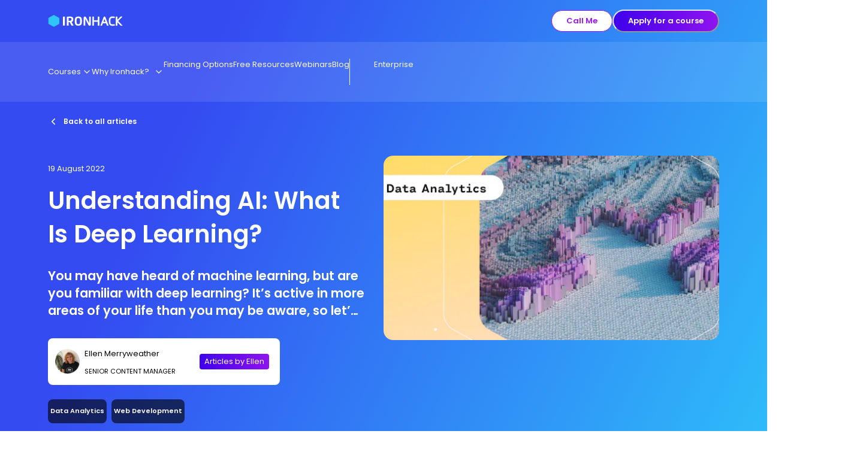

--- FILE ---
content_type: text/html; charset=utf-8
request_url: https://www.ironhack.com/gb/blog/understanding-ai-what-is-deep-learning
body_size: 103224
content:
<!DOCTYPE html><html lang="en"><head><meta charSet="utf-8"/><meta name="viewport" content="width=device-width, initial-scale=1"/><link rel="stylesheet" href="/_next/static/css/1d67d3acaa42aa31.css" data-precedence="next"/><link rel="preload" as="script" fetchPriority="low" href="/_next/static/chunks/webpack-fef5c7ac20a95ab6.js"/><script src="/_next/static/chunks/fd9d1056-27ab127c5bceaa68.js" async=""></script><script src="/_next/static/chunks/2472-26c35397f9732dfb.js" async=""></script><script src="/_next/static/chunks/main-app-edba823de0880c96.js" async=""></script><script src="/_next/static/chunks/4246-1b4d7917a6a0e9c1.js" async=""></script><script src="/_next/static/chunks/9848-a781cc54dce9c770.js" async=""></script><script src="/_next/static/chunks/9705-d066fe8d1ad7a338.js" async=""></script><script src="/_next/static/chunks/5945-c40ab4b8652ee486.js" async=""></script><script src="/_next/static/chunks/172-beaaeca8cb1c1969.js" async=""></script><script src="/_next/static/chunks/2667-b85dc62e6d3360ae.js" async=""></script><script src="/_next/static/chunks/2973-d32fa61da6248f4a.js" async=""></script><script src="/_next/static/chunks/4321-b1ceb04df918d54d.js" async=""></script><script src="/_next/static/chunks/app/layout-2d47994125b84b86.js" async=""></script><script src="/_next/static/chunks/3033-6fb64e73ad938ff5.js" async=""></script><script src="/_next/static/chunks/3407-11c3b5550d333e09.js" async=""></script><script src="/_next/static/chunks/3001-0408ecced146a75b.js" async=""></script><script src="/_next/static/chunks/6342-c50fd8c7e42d21c7.js" async=""></script><script src="/_next/static/chunks/7393-7d8dc9f075973a65.js" async=""></script><script src="/_next/static/chunks/1776-56ae43ce98352743.js" async=""></script><script src="/_next/static/chunks/8127-cff3b7b74568c46f.js" async=""></script><script src="/_next/static/chunks/9240-ba495f0e3c67e793.js" async=""></script><script src="/_next/static/chunks/app/l/%5Bregion%5D/%5Blanguage%5D/layout-3e248c4c57fedea4.js" async=""></script><script src="/_next/static/chunks/4114-6682aecc4d9c806c.js" async=""></script><script src="/_next/static/chunks/5230-cd42fbd582063d48.js" async=""></script><script src="/_next/static/chunks/3514-9603217c58680f90.js" async=""></script><script src="/_next/static/chunks/5814-34b7350ad8e205c4.js" async=""></script><script src="/_next/static/chunks/5906-7beee4704b2237d0.js" async=""></script><script src="/_next/static/chunks/3452-bfa5c0a4577bd49d.js" async=""></script><script src="/_next/static/chunks/939-bdf0422720a9b9cd.js" async=""></script><script src="/_next/static/chunks/app/l/%5Bregion%5D/%5Blanguage%5D/blog-article/%5Bslug%5D/page-a9b11c19033aae78.js" async=""></script><script src="/_next/static/chunks/4201-eda4fd66d5df8231.js" async=""></script><script src="/_next/static/chunks/6411-da92096bb0301b68.js" async=""></script><script src="/_next/static/chunks/8126-eb0015be3a99cbe4.js" async=""></script><script src="/_next/static/chunks/2581-c628c3dc521e2b38.js" async=""></script><script src="/_next/static/chunks/8628-90ebe1d49dda1c66.js" async=""></script><script src="/_next/static/chunks/app/l/%5Bregion%5D/%5Blanguage%5D/not-found-829a94f63e2c3d5e.js" async=""></script><title>Understanding AI: What Is Deep Learning? | Ironhack Blog</title><meta name="description" content="You may have heard of machine learning, but are you familiar with deep learning? It’s active in more areas of your life than you may be aware, so let’s get into it!"/><link rel="canonical" href="https://www.ironhack.com/gb/blog/understanding-ai-what-is-deep-learning"/><link rel="alternate" hrefLang="en-gb" href="https://www.ironhack.com/gb/blog/understanding-ai-what-is-deep-learning"/><link rel="alternate" hrefLang="en-us" href="https://www.ironhack.com/us/blog/understanding-ai-what-is-deep-learning"/><meta property="og:image" content="https://www.datocms-assets.com/14946/1659950780-blogtopic-dataanalyticsdeeplearning.png?auto=format&amp;fit=max&amp;w=1200"/><meta property="og:image:width" content="818"/><meta property="og:image:height" content="370"/><meta property="og:type" content="article"/><meta name="twitter:card" content="summary_large_image"/><meta name="twitter:image" content="https://www.datocms-assets.com/14946/1659950780-blogtopic-dataanalyticsdeeplearning.png?auto=format&amp;fit=max&amp;w=1200"/><meta name="twitter:image:width" content="818"/><meta name="twitter:image:height" content="370"/><link rel="icon" href="https://www.datocms-assets.com/14946/1690965068-default.png?auto=format&amp;h=16&amp;w=16" sizes="16x16" type="image/png"/><link rel="icon" href="https://www.datocms-assets.com/14946/1690965068-default.png?auto=format&amp;h=32&amp;w=32" sizes="32x32" type="image/png"/><link rel="icon" href="https://www.datocms-assets.com/14946/1690965068-default.png?auto=format&amp;h=96&amp;w=96" sizes="96x96" type="image/png"/><link rel="icon" href="https://www.datocms-assets.com/14946/1690965068-default.png?auto=format&amp;h=192&amp;w=192" sizes="192x192" type="image/png"/><script src="/_next/static/chunks/polyfills-c67a75d1b6f99dc8.js" noModule=""></script><style data-emotion="css 0 1egt6w6 fubdgu 1g7jkx5 vm4bx4 1hq3pk3 s9d4kc a6goph yom0wr f8mqc9 1wh2kri v5w1at 1abhfra 73kdpz 1yexn9p kkd2hl 16zaqcu f0p79h 1v5mhl2 yvuwy 1cufrhn 10c0hvv 19656n1 tpbk1i mgpla 1nmn8an p5m0c6 1z0offu 1pza6w4 slb6ud 1fw471 1ug30bt k11qqg ahh27t y5glfl 1hmicxt 11yjdgj 1gw3hl6 eaetgz 5rtp87 13uddbw laid53 1kxonj9 14r8dhq w1yx51 1577qb8 1miyviq 1qwk0dh 1sywon4 1ki54i ym7d8d 1yrdd7t 1nbdsto yj88vp ihexlv 85xsax thec9v tarq8z 4dqnsf aoxca4 8wd2kk 17xejub od0jrl 1hnz6hu gtzuce rdf4yz 1s24war ql4sdh 3fw3ej nwfosv t0lds5 1ufnhth 1k3bg39 r51a8y 1l41a2p 1mj1ih5 10w5zoq 71aleg j7qwjs 86t1f9 1tfjd1n 9r1c8l 1rj4elv 3xp5rf 1w3zrlu 70qvj9 1kxr6eo spn4bz t4q1nq sesa71 skkuds 1rueb5n nzg9ae 1yiibxl 2qlfc6 182l1xq 5qyk98 ebw3wp nhi7ne 11hxcuk xwuxwh 1l0m7 vyid1k 1dvea7e 716c9j ba32du 1tjles7 1qavs6n 7jsbhh r69bt9 o2ldmt wd8hou 1717myr 13y098b 155za0w 1yu83b 177w1cv 1rgkod 1gm3tio 1pbpq0j 1j7zfop thzy17 1qer27g jtnlr 13kbogi 1vgv95z f74wq 1gong6g j2l3z2 fauwva sdql1s cmg9c4 kfw6b5 8btut1 4f2sr9 khwqg1 d8ped0 dvxtzn x2dbjh 3y4d8w 1ruf2hm 1h3femv 10fztfz 1mdemct 1f66jws 17w5h1j 1wcf6sm 1vakbk4 wk0w76 1c7ukyf n58ib7"> :host,:root,[data-theme]{--chakra-ring-inset:var(--chakra-empty,/*!*/ /*!*/);--chakra-ring-offset-width:0px;--chakra-ring-offset-color:#fff;--chakra-ring-color:rgba(66, 153, 225, 0.6);--chakra-ring-offset-shadow:0 0 #0000;--chakra-ring-shadow:0 0 #0000;--chakra-space-x-reverse:0;--chakra-space-y-reverse:0;--chakra-colors-transparent:transparent;--chakra-colors-current:currentColor;--chakra-colors-black-5:#F2F2F2;--chakra-colors-black-10:#E5E5E5;--chakra-colors-black-20:#CCCCCC;--chakra-colors-black-30:#B3B3B3;--chakra-colors-black-40:#979797;--chakra-colors-black-60:#5B5B5B;--chakra-colors-black-80:#333333;--chakra-colors-black-100:#000000;--chakra-colors-white-100:#FFFFFF;--chakra-colors-whiteAlpha-50:rgba(255, 255, 255, 0.04);--chakra-colors-whiteAlpha-100:rgba(255, 255, 255, 0.06);--chakra-colors-whiteAlpha-200:rgba(255, 255, 255, 0.08);--chakra-colors-whiteAlpha-300:rgba(255, 255, 255, 0.16);--chakra-colors-whiteAlpha-400:rgba(255, 255, 255, 0.24);--chakra-colors-whiteAlpha-500:rgba(255, 255, 255, 0.36);--chakra-colors-whiteAlpha-600:rgba(255, 255, 255, 0.48);--chakra-colors-whiteAlpha-700:rgba(255, 255, 255, 0.64);--chakra-colors-whiteAlpha-800:rgba(255, 255, 255, 0.80);--chakra-colors-whiteAlpha-900:rgba(255, 255, 255, 0.92);--chakra-colors-blackAlpha-50:rgba(0, 0, 0, 0.04);--chakra-colors-blackAlpha-100:rgba(0, 0, 0, 0.06);--chakra-colors-blackAlpha-200:rgba(0, 0, 0, 0.08);--chakra-colors-blackAlpha-300:rgba(0, 0, 0, 0.16);--chakra-colors-blackAlpha-400:rgba(0, 0, 0, 0.24);--chakra-colors-blackAlpha-500:rgba(0, 0, 0, 0.36);--chakra-colors-blackAlpha-600:rgba(0, 0, 0, 0.48);--chakra-colors-blackAlpha-700:rgba(0, 0, 0, 0.64);--chakra-colors-blackAlpha-800:rgba(0, 0, 0, 0.80);--chakra-colors-blackAlpha-900:rgba(0, 0, 0, 0.92);--chakra-colors-gray-50:#F7FAFC;--chakra-colors-gray-100:#EDF2F7;--chakra-colors-gray-200:#E2E8F0;--chakra-colors-gray-300:#CBD5E0;--chakra-colors-gray-400:#A0AEC0;--chakra-colors-gray-500:#718096;--chakra-colors-gray-600:#4A5568;--chakra-colors-gray-700:#2D3748;--chakra-colors-gray-800:#1A202C;--chakra-colors-gray-900:#171923;--chakra-colors-red-10:#FDEDED;--chakra-colors-red-50:#FFF5F5;--chakra-colors-red-100:#EB4C4C;--chakra-colors-red-120:#BC3D3D;--chakra-colors-red-200:#FEB2B2;--chakra-colors-red-300:#FC8181;--chakra-colors-red-400:#F56565;--chakra-colors-red-500:#E53E3E;--chakra-colors-red-600:#C53030;--chakra-colors-red-700:#9B2C2C;--chakra-colors-red-800:#822727;--chakra-colors-red-900:#63171B;--chakra-colors-orange-10:#FEF6E9;--chakra-colors-orange-50:#FFFAF0;--chakra-colors-orange-100:#F8A324;--chakra-colors-orange-130:#AE7219;--chakra-colors-orange-200:#FBD38D;--chakra-colors-orange-300:#F6AD55;--chakra-colors-orange-400:#ED8936;--chakra-colors-orange-500:#DD6B20;--chakra-colors-orange-600:#C05621;--chakra-colors-orange-700:#9C4221;--chakra-colors-orange-800:#7B341E;--chakra-colors-orange-900:#652B19;--chakra-colors-yellow-10:#FFFEEB;--chakra-colors-yellow-40:#FEFBC2;--chakra-colors-yellow-50:#FFFFF0;--chakra-colors-yellow-80:#FCF785;--chakra-colors-yellow-90:#C9FF58;--chakra-colors-yellow-100:#FAF234;--chakra-colors-yellow-120:#D7CE06;--chakra-colors-yellow-140:#ACA502;--chakra-colors-yellow-160:#837E02;--chakra-colors-yellow-200:#FAF089;--chakra-colors-yellow-300:#F6E05E;--chakra-colors-yellow-400:#ECC94B;--chakra-colors-yellow-500:#D69E2E;--chakra-colors-yellow-600:#B7791F;--chakra-colors-yellow-700:#975A16;--chakra-colors-yellow-800:#744210;--chakra-colors-yellow-900:#5F370E;--chakra-colors-green-10:#E7F9ED;--chakra-colors-green-50:#F0FFF4;--chakra-colors-green-100:#11BE4C;--chakra-colors-green-120:#0E983D;--chakra-colors-green-200:#9AE6B4;--chakra-colors-green-300:#68D391;--chakra-colors-green-400:#48BB78;--chakra-colors-green-500:#38A169;--chakra-colors-green-600:#2F855A;--chakra-colors-green-700:#276749;--chakra-colors-green-800:#22543D;--chakra-colors-green-900:#1C4532;--chakra-colors-teal-50:#E6FFFA;--chakra-colors-teal-100:#B2F5EA;--chakra-colors-teal-200:#81E6D9;--chakra-colors-teal-300:#4FD1C5;--chakra-colors-teal-400:#38B2AC;--chakra-colors-teal-500:#319795;--chakra-colors-teal-600:#2C7A7B;--chakra-colors-teal-700:#285E61;--chakra-colors-teal-800:#234E52;--chakra-colors-teal-900:#1D4044;--chakra-colors-blue-10:#E5F4FC;--chakra-colors-blue-50:#ebf8ff;--chakra-colors-blue-100:#008EDE;--chakra-colors-blue-120:#0072B2;--chakra-colors-blue-200:#90cdf4;--chakra-colors-blue-300:#63b3ed;--chakra-colors-blue-400:#4299e1;--chakra-colors-blue-500:#3182ce;--chakra-colors-blue-600:#2b6cb0;--chakra-colors-blue-700:#2c5282;--chakra-colors-blue-800:#2a4365;--chakra-colors-blue-900:#1A365D;--chakra-colors-cyan-50:#EDFDFD;--chakra-colors-cyan-100:#C4F1F9;--chakra-colors-cyan-200:#9DECF9;--chakra-colors-cyan-300:#76E4F7;--chakra-colors-cyan-400:#0BC5EA;--chakra-colors-cyan-500:#00B5D8;--chakra-colors-cyan-600:#00A3C4;--chakra-colors-cyan-700:#0987A0;--chakra-colors-cyan-800:#086F83;--chakra-colors-cyan-900:#065666;--chakra-colors-purple-10:#F5E8FE;--chakra-colors-purple-40:#EBD0FC;--chakra-colors-purple-50:#FAF5FF;--chakra-colors-purple-80:#C273F6;--chakra-colors-purple-100:#9A16F0;--chakra-colors-purple-120:#7B12C0;--chakra-colors-purple-140:#5C0D90;--chakra-colors-purple-160:#3E0960;--chakra-colors-purple-200:#D6BCFA;--chakra-colors-purple-300:#B794F4;--chakra-colors-purple-400:#9F7AEA;--chakra-colors-purple-500:#805AD5;--chakra-colors-purple-600:#6B46C1;--chakra-colors-purple-700:#553C9A;--chakra-colors-purple-800:#44337A;--chakra-colors-purple-900:#322659;--chakra-colors-pink-10:#FDEBF3;--chakra-colors-pink-40:#FEA7CF;--chakra-colors-pink-50:#FFF5F7;--chakra-colors-pink-80:#F16BA7;--chakra-colors-pink-100:#EC398A;--chakra-colors-pink-120:#B90657;--chakra-colors-pink-140:#8B0541;--chakra-colors-pink-160:#5C032C;--chakra-colors-pink-200:#FBB6CE;--chakra-colors-pink-300:#F687B3;--chakra-colors-pink-400:#ED64A6;--chakra-colors-pink-500:#D53F8C;--chakra-colors-pink-600:#B83280;--chakra-colors-pink-700:#97266D;--chakra-colors-pink-800:#702459;--chakra-colors-pink-900:#521B41;--chakra-colors-linkedin-50:#E8F4F9;--chakra-colors-linkedin-100:#CFEDFB;--chakra-colors-linkedin-200:#9BDAF3;--chakra-colors-linkedin-300:#68C7EC;--chakra-colors-linkedin-400:#34B3E4;--chakra-colors-linkedin-500:#00A0DC;--chakra-colors-linkedin-600:#008CC9;--chakra-colors-linkedin-700:#0077B5;--chakra-colors-linkedin-800:#005E93;--chakra-colors-linkedin-900:#004471;--chakra-colors-facebook-50:#E8F4F9;--chakra-colors-facebook-100:#D9DEE9;--chakra-colors-facebook-200:#B7C2DA;--chakra-colors-facebook-300:#6482C0;--chakra-colors-facebook-400:#4267B2;--chakra-colors-facebook-500:#385898;--chakra-colors-facebook-600:#314E89;--chakra-colors-facebook-700:#29487D;--chakra-colors-facebook-800:#223B67;--chakra-colors-facebook-900:#1E355B;--chakra-colors-messenger-50:#D0E6FF;--chakra-colors-messenger-100:#B9DAFF;--chakra-colors-messenger-200:#A2CDFF;--chakra-colors-messenger-300:#7AB8FF;--chakra-colors-messenger-400:#2E90FF;--chakra-colors-messenger-500:#0078FF;--chakra-colors-messenger-600:#0063D1;--chakra-colors-messenger-700:#0052AC;--chakra-colors-messenger-800:#003C7E;--chakra-colors-messenger-900:#002C5C;--chakra-colors-whatsapp-50:#dffeec;--chakra-colors-whatsapp-100:#b9f5d0;--chakra-colors-whatsapp-200:#90edb3;--chakra-colors-whatsapp-300:#65e495;--chakra-colors-whatsapp-400:#3cdd78;--chakra-colors-whatsapp-500:#22c35e;--chakra-colors-whatsapp-600:#179848;--chakra-colors-whatsapp-700:#0c6c33;--chakra-colors-whatsapp-800:#01421c;--chakra-colors-whatsapp-900:#001803;--chakra-colors-twitter-50:#E5F4FD;--chakra-colors-twitter-100:#C8E9FB;--chakra-colors-twitter-200:#A8DCFA;--chakra-colors-twitter-300:#83CDF7;--chakra-colors-twitter-400:#57BBF5;--chakra-colors-twitter-500:#1DA1F2;--chakra-colors-twitter-600:#1A94DA;--chakra-colors-twitter-700:#1681BF;--chakra-colors-twitter-800:#136B9E;--chakra-colors-twitter-900:#0D4D71;--chakra-colors-telegram-50:#E3F2F9;--chakra-colors-telegram-100:#C5E4F3;--chakra-colors-telegram-200:#A2D4EC;--chakra-colors-telegram-300:#7AC1E4;--chakra-colors-telegram-400:#47A9DA;--chakra-colors-telegram-500:#0088CC;--chakra-colors-telegram-600:#007AB8;--chakra-colors-telegram-700:#006BA1;--chakra-colors-telegram-800:#005885;--chakra-colors-telegram-900:#003F5E;--chakra-colors-electricBlue-10:#F2FBFF;--chakra-colors-electricBlue-40:#CDF1FE;--chakra-colors-electricBlue-80:#9BE3FD;--chakra-colors-electricBlue-100:#2DC5FA;--chakra-colors-electricBlue-120:#249EC8;--chakra-colors-electricBlue-140:#1B7696;--chakra-colors-electricBlue-160:#124F64;--chakra-colors-oceanBlue-10:#EBE5FD;--chakra-colors-oceanBlue-40:#AEB7F9;--chakra-colors-oceanBlue-70:#4C53F1;--chakra-colors-oceanBlue-80:#5D6FF4;--chakra-colors-oceanBlue-100:#3800EB;--chakra-colors-oceanBlue-120:#2D00BC;--chakra-colors-oceanBlue-140:#1F2D91;--chakra-colors-oceanBlue-160:#16005E;--chakra-colors-turquoise-10:#EAFAF9;--chakra-colors-turquoise-40:#AAECE8;--chakra-colors-turquoise-80:#6BDDD6;--chakra-colors-turquoise-100:#2BCFC5;--chakra-colors-turquoise-120:#22A59E;--chakra-colors-turquoise-140:#1A7C76;--chakra-colors-turquoise-160:#11534F;--chakra-colors-background-ac:linear-gradient(104.9deg, var(--chakra-colors-gradient-ac-0) 27.18%, var(--chakra-colors-gradient-ac-1) 100%);--chakra-colors-background-ai:linear-gradient(105deg, var(--chakra-colors-gradient-ai-0) 27.18%, var(--chakra-colors-gradient-ai-1) 100%);--chakra-colors-background-black:#000000;--chakra-colors-background-brand:linear-gradient(114.99deg, var(--chakra-colors-gradient-brand-0) 24.14%, var(--chakra-colors-gradient-brand-1) 105.44%);--chakra-colors-background-ce:linear-gradient(287.72deg, var(--chakra-colors-gradient-ce-0) 0%, var(--chakra-colors-gradient-ce-1) 87.67%);--chakra-colors-background-cloud:#E5F4FC;--chakra-colors-background-cyber:linear-gradient(287.72deg, var(--chakra-colors-gradient-cyber-0) 0%, var(--chakra-colors-gradient-cyber-1) 87.67%);--chakra-colors-background-dark:#16005E;--chakra-colors-background-data:linear-gradient(284.43deg, var(--chakra-colors-gradient-data-0) 0%, var(--chakra-colors-gradient-data-1) 96.5%);--chakra-colors-background-de:linear-gradient(287.72deg, var(--chakra-colors-gradient-de-0) 0%, var(--chakra-colors-gradient-de-1) 87.67%);--chakra-colors-background-dv:linear-gradient(288deg, var(--chakra-colors-gradient-dv-0) 0%, var(--chakra-colors-gradient-dv-1) 87.67%);--chakra-colors-background-light:#F2F2F2;--chakra-colors-background-light-ac:#EBE5FD;--chakra-colors-background-light-ai:#EAFAF9;--chakra-colors-background-light-ce:#FDEBF3;--chakra-colors-background-light-cyber:#EAFAF9;--chakra-colors-background-light-data:#FEF6E9;--chakra-colors-background-light-de:#E7F9ED;--chakra-colors-background-light-dv:#FDEBF3;--chakra-colors-background-light-mk:#FDEBF3;--chakra-colors-background-light-ml:#EBE5FD;--chakra-colors-background-light-pm:#FFFEEB;--chakra-colors-background-light-ux:#FDEBF3;--chakra-colors-background-light-web:#EBE5FD;--chakra-colors-background-mk:linear-gradient(288deg, var(--chakra-colors-gradient-mk-0) 0%, var(--chakra-colors-gradient-mk-1) 87.67%);--chakra-colors-background-ml:linear-gradient(288deg, var(--chakra-colors-gradient-ml-0) 0%, var(--chakra-colors-gradient-ml-1) 87.67%);--chakra-colors-background-pm:linear-gradient(287.72deg, var(--chakra-colors-gradient-pm-0) 0%, var(--chakra-colors-gradient-pm-1) 87.67%);--chakra-colors-background-ux:linear-gradient(104.9deg, var(--chakra-colors-gradient-ux-0) 27.18%, var(--chakra-colors-gradient-ux-1) 100%);--chakra-colors-background-web:linear-gradient(107.05deg, var(--chakra-colors-gradient-web-0) 17.93%, var(--chakra-colors-gradient-web-1) 92.3%);--chakra-colors-background-white:#FFFFFF;--chakra-colors-brand-primary:#2DC5FA;--chakra-colors-brand-secondary:#3800EB;--chakra-colors-button-disabled:#B3B3B3;--chakra-colors-button-facebook-enabled:#3800EB;--chakra-colors-button-facebook-hover:#1F2D91;--chakra-colors-button-facebook-pressed:#3E0960;--chakra-colors-button-google-enabled:#FFFFFF;--chakra-colors-button-google-hover:#E5E5E5;--chakra-colors-button-google-pressed:#CCCCCC;--chakra-colors-button-primary-enabled:linear-gradient(90.68deg, var(--chakra-colors-gradient-interactive-0) -7.48%, var(--chakra-colors-gradient-interactive-1) 113.27%);--chakra-colors-button-primary-hover:linear-gradient(#3800EB, #3800EB);--chakra-colors-button-primary-pressed:#1F2D91;--chakra-colors-button-secondary-enabled:#FFFFFF;--chakra-colors-button-secondary-hover:#9A16F0;--chakra-colors-button-secondary-pressed:#5C0D90;--chakra-colors-button-tertiary-enabled:#9A16F0;--chakra-colors-button-tertiary-hover:#3800EB;--chakra-colors-button-tertiary-pressed:#3E0960;--chakra-colors-fill-black:#000000;--chakra-colors-fill-footer:#16005E;--chakra-colors-fill-interactive:#9A16F0;--chakra-colors-fill-light:#E5E5E5;--chakra-colors-fill-medium:#979797;--chakra-colors-fill-new:#EC398A;--chakra-colors-fill-preFooter:#1F2D91;--chakra-colors-fill-primary:#2DC5FA;--chakra-colors-fill-secondary:#3800EB;--chakra-colors-fill-translucid:#00000099;--chakra-colors-fill-white:#FFFFFF;--chakra-colors-fill-yellow:#C9FF58;--chakra-colors-gradient-ac-0:#3800EB;--chakra-colors-gradient-ac-1:#FAF234;--chakra-colors-gradient-ai-0:#6BDDD6;--chakra-colors-gradient-ai-1:#4C53F1;--chakra-colors-gradient-brand-0:#344BF1;--chakra-colors-gradient-brand-1:#2DC5FA;--chakra-colors-gradient-ce-0:#2BCFC5;--chakra-colors-gradient-ce-1:#EC398A;--chakra-colors-gradient-cyber-0:#F9E450;--chakra-colors-gradient-cyber-1:#2BCFC5;--chakra-colors-gradient-data-0:#FAF234;--chakra-colors-gradient-data-1:#EC398A;--chakra-colors-gradient-de-0:#2BCFC5;--chakra-colors-gradient-de-1:#F8A324;--chakra-colors-gradient-dv-0:#2DC5FA;--chakra-colors-gradient-dv-1:#F16BA7;--chakra-colors-gradient-interactive-0:#3800EB;--chakra-colors-gradient-interactive-1:#9A16F0;--chakra-colors-gradient-mk-0:#F16BA7;--chakra-colors-gradient-mk-1:#3800EB;--chakra-colors-gradient-ml-0:#2EC6FB;--chakra-colors-gradient-ml-1:#D6A2F9;--chakra-colors-gradient-pm-0:#FAF234;--chakra-colors-gradient-pm-1:#7B12C0;--chakra-colors-gradient-ux-0:#EC398A;--chakra-colors-gradient-ux-1:#9A16F0;--chakra-colors-gradient-web-0:#9A16F0;--chakra-colors-gradient-web-1:#2DC5FA;--chakra-colors-icon-dark:#000000;--chakra-colors-icon-error:#EB4C4C;--chakra-colors-icon-info:#008EDE;--chakra-colors-icon-new:#9A16F0;--chakra-colors-icon-primary:#2DC5FA;--chakra-colors-icon-secondary:#3800EB;--chakra-colors-icon-success:#11BE4C;--chakra-colors-icon-warning:#F8A324;--chakra-colors-link-link:#9A16F0;--chakra-colors-link-hover:#3800EB;--chakra-colors-link-pressed:#5C0D90;--chakra-colors-link-disabled:#B3B3B3;--chakra-colors-link-inverse:#FFFFFF;--chakra-colors-stroke-dark:#000000;--chakra-colors-stroke-error:#EB4C4C;--chakra-colors-stroke-info:#008EDE;--chakra-colors-stroke-interactive:#9A16F0;--chakra-colors-stroke-light:#B3B3B3;--chakra-colors-stroke-medium:#979797;--chakra-colors-stroke-success:#11BE4C;--chakra-colors-stroke-warning:#F8A324;--chakra-colors-stroke-white:#FFFFFF;--chakra-colors-support-error-icon:#EB4C4C;--chakra-colors-support-error-background:#FDEDED;--chakra-colors-support-error-text:#BC3D3D;--chakra-colors-support-info-icon:#008EDE;--chakra-colors-support-info-background:#E5F4FC;--chakra-colors-support-info-text:#0072B2;--chakra-colors-support-success-icon:#11BE4C;--chakra-colors-support-success-background:#E7F9ED;--chakra-colors-support-success-text:#0E983D;--chakra-colors-support-warning-icon:#F8A324;--chakra-colors-support-warning-background:#FEF6E9;--chakra-colors-support-warning-text:#AE7219;--chakra-colors-text-inverse:#FFFFFF;--chakra-colors-text-primary:#000000;--chakra-colors-text-secondary:#5B5B5B;--chakra-colors-text-tertiary:#979797;--chakra-borders-none:0;--chakra-borders-1px:1px solid;--chakra-borders-2px:2px solid;--chakra-borders-4px:4px solid;--chakra-borders-8px:8px solid;--chakra-fonts-heading:Poppins,sans-serif;--chakra-fonts-body:Poppins,sans-serif;--chakra-fonts-mono:monospace;--chakra-fontSizes-3xs:0.45rem;--chakra-fontSizes-2xs:0.625rem;--chakra-fontSizes-xs:0.6875rem;--chakra-fontSizes-sm:0.875rem;--chakra-fontSizes-md:1rem;--chakra-fontSizes-lg:1.125rem;--chakra-fontSizes-xl:1.0625rem;--chakra-fontSizes-2xl:1.3125rem;--chakra-fontSizes-3xl:1.6875rem;--chakra-fontSizes-4xl:2.125rem;--chakra-fontSizes-5xl:2.5rem;--chakra-fontSizes-6xl:3rem;--chakra-fontSizes-7xl:3.375rem;--chakra-fontSizes-8xl:6rem;--chakra-fontSizes-9xl:8rem;--chakra-fontSizes-s:0.75rem;--chakra-fontSizes-m:0.8125rem;--chakra-fontSizes-l:0.9375rem;--chakra-fontWeights-hairline:100;--chakra-fontWeights-thin:200;--chakra-fontWeights-light:300;--chakra-fontWeights-normal:400;--chakra-fontWeights-medium:500;--chakra-fontWeights-semibold:600;--chakra-fontWeights-bold:700;--chakra-fontWeights-extrabold:800;--chakra-fontWeights-black:900;--chakra-fontWeights-regular:400;--chakra-letterSpacings-tighter:-0.05em;--chakra-letterSpacings-tight:-0.025em;--chakra-letterSpacings-normal:0;--chakra-letterSpacings-wide:0.025em;--chakra-letterSpacings-wider:0.05em;--chakra-letterSpacings-widest:0.1em;--chakra-lineHeights-3:.75rem;--chakra-lineHeights-4:1rem;--chakra-lineHeights-5:1.25rem;--chakra-lineHeights-6:1.5rem;--chakra-lineHeights-7:1.75rem;--chakra-lineHeights-8:2rem;--chakra-lineHeights-9:2.25rem;--chakra-lineHeights-10:2.5rem;--chakra-lineHeights-normal:normal;--chakra-lineHeights-none:1;--chakra-lineHeights-shorter:1.25;--chakra-lineHeights-short:1.375;--chakra-lineHeights-base:1.5;--chakra-lineHeights-tall:1.625;--chakra-lineHeights-taller:2;--chakra-radii-none:0;--chakra-radii-sm:0.125rem;--chakra-radii-base:0.25rem;--chakra-radii-md:0.375rem;--chakra-radii-lg:0.5rem;--chakra-radii-xl:0.75rem;--chakra-radii-2xl:1rem;--chakra-radii-3xl:1.5rem;--chakra-radii-full:9999px;--chakra-space-1:0.5rem;--chakra-space-2:1rem;--chakra-space-3:1.5rem;--chakra-space-4:2rem;--chakra-space-5:2.5rem;--chakra-space-6:3rem;--chakra-space-7:3.5rem;--chakra-space-8:4rem;--chakra-space-9:4.5rem;--chakra-space-10:5rem;--chakra-space-11:5.5rem;--chakra-space-12:6rem;--chakra-space-14:3.5rem;--chakra-space-15:7.5rem;--chakra-space-16:4rem;--chakra-space-20:5rem;--chakra-space-24:6rem;--chakra-space-28:7rem;--chakra-space-32:8rem;--chakra-space-36:9rem;--chakra-space-40:10rem;--chakra-space-44:11rem;--chakra-space-48:12rem;--chakra-space-52:13rem;--chakra-space-56:14rem;--chakra-space-60:15rem;--chakra-space-64:16rem;--chakra-space-72:18rem;--chakra-space-80:20rem;--chakra-space-96:24rem;--chakra-space-px:1px;--chakra-space-0-5:0.25rem;--chakra-space-1-5:0.75rem;--chakra-space-2-5:1.25rem;--chakra-space-3-5:0.875rem;--chakra-space-0-25:0.125rem;--chakra-shadows-xs:0 0 0 1px rgba(0, 0, 0, 0.05);--chakra-shadows-sm:0 1px 2px 0 rgba(0, 0, 0, 0.05);--chakra-shadows-base:0 1px 3px 0 rgba(0, 0, 0, 0.1),0 1px 2px 0 rgba(0, 0, 0, 0.06);--chakra-shadows-md:0 4px 6px -1px rgba(0, 0, 0, 0.1),0 2px 4px -1px rgba(0, 0, 0, 0.06);--chakra-shadows-lg:0 10px 15px -3px rgba(0, 0, 0, 0.1),0 4px 6px -2px rgba(0, 0, 0, 0.05);--chakra-shadows-xl:0 20px 25px -5px rgba(0, 0, 0, 0.1),0 10px 10px -5px rgba(0, 0, 0, 0.04);--chakra-shadows-2xl:0 25px 50px -12px rgba(0, 0, 0, 0.25);--chakra-shadows-outline:0 0 0 3px rgba(66, 153, 225, 0.6);--chakra-shadows-inner:inset 0 2px 4px 0 rgba(0,0,0,0.06);--chakra-shadows-none:none;--chakra-shadows-dark-lg:rgba(0, 0, 0, 0.1) 0px 0px 0px 1px,rgba(0, 0, 0, 0.2) 0px 5px 10px,rgba(0, 0, 0, 0.4) 0px 15px 40px;--chakra-shadows-s:0px 4px 4px rgba(0, 0, 0, 0.08);--chakra-shadows-m:0px 8px 8px rgba(0, 0, 0, 0.16);--chakra-shadows-l:0px 16px 16px rgba(0, 0, 0, 0.16);--chakra-sizes-1:0.25rem;--chakra-sizes-2:0.5rem;--chakra-sizes-3:0.75rem;--chakra-sizes-4:1rem;--chakra-sizes-5:1.25rem;--chakra-sizes-6:1.5rem;--chakra-sizes-7:1.75rem;--chakra-sizes-8:2rem;--chakra-sizes-9:2.25rem;--chakra-sizes-10:2.5rem;--chakra-sizes-12:3rem;--chakra-sizes-14:3.5rem;--chakra-sizes-16:4rem;--chakra-sizes-20:5rem;--chakra-sizes-24:6rem;--chakra-sizes-28:7rem;--chakra-sizes-32:8rem;--chakra-sizes-36:9rem;--chakra-sizes-40:10rem;--chakra-sizes-44:11rem;--chakra-sizes-48:12rem;--chakra-sizes-52:13rem;--chakra-sizes-56:14rem;--chakra-sizes-60:15rem;--chakra-sizes-64:16rem;--chakra-sizes-72:18rem;--chakra-sizes-80:20rem;--chakra-sizes-96:24rem;--chakra-sizes-px:1px;--chakra-sizes-0-5:0.125rem;--chakra-sizes-1-5:0.375rem;--chakra-sizes-2-5:0.625rem;--chakra-sizes-3-5:0.875rem;--chakra-sizes-max:max-content;--chakra-sizes-min:min-content;--chakra-sizes-full:100%;--chakra-sizes-3xs:14rem;--chakra-sizes-2xs:16rem;--chakra-sizes-xs:20rem;--chakra-sizes-sm:24rem;--chakra-sizes-md:28rem;--chakra-sizes-lg:32rem;--chakra-sizes-xl:36rem;--chakra-sizes-2xl:42rem;--chakra-sizes-3xl:48rem;--chakra-sizes-4xl:56rem;--chakra-sizes-5xl:64rem;--chakra-sizes-6xl:72rem;--chakra-sizes-7xl:80rem;--chakra-sizes-8xl:90rem;--chakra-sizes-prose:60ch;--chakra-sizes-container-sm:640px;--chakra-sizes-container-md:768px;--chakra-sizes-container-lg:1024px;--chakra-sizes-container-xl:1280px;--chakra-sizes-container-2xl:1440px;--chakra-zIndices-hide:-1;--chakra-zIndices-auto:auto;--chakra-zIndices-base:0;--chakra-zIndices-docked:10;--chakra-zIndices-dropdown:1000;--chakra-zIndices-sticky:1100;--chakra-zIndices-banner:1200;--chakra-zIndices-overlay:1300;--chakra-zIndices-modal:1400;--chakra-zIndices-popover:1500;--chakra-zIndices-skipLink:1600;--chakra-zIndices-toast:1700;--chakra-zIndices-tooltip:1800;--chakra-transition-property-common:background-color,border-color,color,fill,stroke,opacity,box-shadow,transform;--chakra-transition-property-colors:background-color,border-color,color,fill,stroke;--chakra-transition-property-dimensions:width,height;--chakra-transition-property-position:left,right,top,bottom;--chakra-transition-property-background:background-color,background-image,background-position;--chakra-transition-easing-ease-in:cubic-bezier(0.4, 0, 1, 1);--chakra-transition-easing-ease-out:cubic-bezier(0, 0, 0.2, 1);--chakra-transition-easing-ease-in-out:cubic-bezier(0.4, 0, 0.2, 1);--chakra-transition-duration-ultra-fast:50ms;--chakra-transition-duration-faster:100ms;--chakra-transition-duration-fast:150ms;--chakra-transition-duration-normal:200ms;--chakra-transition-duration-slow:300ms;--chakra-transition-duration-slower:400ms;--chakra-transition-duration-ultra-slow:500ms;--chakra-blur-none:0;--chakra-blur-sm:4px;--chakra-blur-base:8px;--chakra-blur-md:12px;--chakra-blur-lg:16px;--chakra-blur-xl:24px;--chakra-blur-2xl:40px;--chakra-blur-3xl:64px;--chakra-breakpoints-base:0em;--chakra-breakpoints-sm:30em;--chakra-breakpoints-md:48em;--chakra-breakpoints-lg:62em;--chakra-breakpoints-xl:80em;--chakra-breakpoints-2xl:96em;}.chakra-ui-light :host:not([data-theme]),.chakra-ui-light :root:not([data-theme]),.chakra-ui-light [data-theme]:not([data-theme]),[data-theme=light] :host:not([data-theme]),[data-theme=light] :root:not([data-theme]),[data-theme=light] [data-theme]:not([data-theme]),:host[data-theme=light],:root[data-theme=light],[data-theme][data-theme=light]{--chakra-colors-chakra-body-text:var(--chakra-colors-gray-800);--chakra-colors-chakra-body-bg:white;--chakra-colors-chakra-border-color:var(--chakra-colors-gray-200);--chakra-colors-chakra-subtle-bg:var(--chakra-colors-gray-100);--chakra-colors-chakra-placeholder-color:var(--chakra-colors-gray-500);}.chakra-ui-dark :host:not([data-theme]),.chakra-ui-dark :root:not([data-theme]),.chakra-ui-dark [data-theme]:not([data-theme]),[data-theme=dark] :host:not([data-theme]),[data-theme=dark] :root:not([data-theme]),[data-theme=dark] [data-theme]:not([data-theme]),:host[data-theme=dark],:root[data-theme=dark],[data-theme][data-theme=dark]{--chakra-colors-chakra-body-text:var(--chakra-colors-whiteAlpha-900);--chakra-colors-chakra-body-bg:var(--chakra-colors-gray-800);--chakra-colors-chakra-border-color:var(--chakra-colors-whiteAlpha-300);--chakra-colors-chakra-subtle-bg:var(--chakra-colors-gray-700);--chakra-colors-chakra-placeholder-color:var(--chakra-colors-whiteAlpha-400);} html{line-height:1.5;-webkit-text-size-adjust:100%;font-family:system-ui,sans-serif;-webkit-font-smoothing:antialiased;text-rendering:optimizeLegibility;-moz-osx-font-smoothing:grayscale;touch-action:manipulation;}body{position:relative;min-height:100%;margin:0;font-feature-settings:"kern";}:where(*, *::before, *::after){border-width:0;border-style:solid;box-sizing:border-box;word-wrap:break-word;}main{display:block;}hr{border-top-width:1px;box-sizing:content-box;height:0;overflow:visible;}:where(pre, code, kbd,samp){font-family:SFMono-Regular,Menlo,Monaco,Consolas,monospace;font-size:1em;}a{background-color:transparent;color:inherit;-webkit-text-decoration:inherit;text-decoration:inherit;}abbr[title]{border-bottom:none;-webkit-text-decoration:underline;text-decoration:underline;-webkit-text-decoration:underline dotted;-webkit-text-decoration:underline dotted;text-decoration:underline dotted;}:where(b, strong){font-weight:bold;}small{font-size:80%;}:where(sub,sup){font-size:75%;line-height:0;position:relative;vertical-align:baseline;}sub{bottom:-0.25em;}sup{top:-0.5em;}img{border-style:none;}:where(button, input, optgroup, select, textarea){font-family:inherit;font-size:100%;line-height:1.15;margin:0;}:where(button, input){overflow:visible;}:where(button, select){text-transform:none;}:where(
          button::-moz-focus-inner,
          [type="button"]::-moz-focus-inner,
          [type="reset"]::-moz-focus-inner,
          [type="submit"]::-moz-focus-inner
        ){border-style:none;padding:0;}fieldset{padding:0.35em 0.75em 0.625em;}legend{box-sizing:border-box;color:inherit;display:table;max-width:100%;padding:0;white-space:normal;}progress{vertical-align:baseline;}textarea{overflow:auto;}:where([type="checkbox"], [type="radio"]){box-sizing:border-box;padding:0;}input[type="number"]::-webkit-inner-spin-button,input[type="number"]::-webkit-outer-spin-button{-webkit-appearance:none!important;}input[type="number"]{-moz-appearance:textfield;}input[type="search"]{-webkit-appearance:textfield;outline-offset:-2px;}input[type="search"]::-webkit-search-decoration{-webkit-appearance:none!important;}::-webkit-file-upload-button{-webkit-appearance:button;font:inherit;}details{display:block;}summary{display:-webkit-box;display:-webkit-list-item;display:-ms-list-itembox;display:list-item;}template{display:none;}[hidden]{display:none!important;}:where(
          blockquote,
          dl,
          dd,
          h1,
          h2,
          h3,
          h4,
          h5,
          h6,
          hr,
          figure,
          p,
          pre
        ){margin:0;}button{background:transparent;padding:0;}fieldset{margin:0;padding:0;}:where(ol, ul){margin:0;padding:0;}textarea{resize:vertical;}:where(button, [role="button"]){cursor:pointer;}button::-moz-focus-inner{border:0!important;}table{border-collapse:collapse;}:where(h1, h2, h3, h4, h5, h6){font-size:inherit;font-weight:inherit;}:where(button, input, optgroup, select, textarea){padding:0;line-height:inherit;color:inherit;}:where(img, svg, video, canvas, audio, iframe, embed, object){display:block;}:where(img, video){max-width:100%;height:auto;}[data-js-focus-visible] :focus:not([data-focus-visible-added]):not(
          [data-focus-visible-disabled]
        ){outline:none;box-shadow:none;}select::-ms-expand{display:none;}:root,:host{--chakra-vh:100vh;}@supports (height: -webkit-fill-available){:root,:host{--chakra-vh:-webkit-fill-available;}}@supports (height: -moz-fill-available){:root,:host{--chakra-vh:-moz-fill-available;}}@supports (height: 100dvh){:root,:host{--chakra-vh:100dvh;}} body{font-family:var(--chakra-fonts-body);color:var(--chakra-colors-chakra-body-text);background:var(--chakra-colors-chakra-body-bg);transition-property:background-color;transition-duration:var(--chakra-transition-duration-normal);line-height:var(--chakra-lineHeights-base);}*::-webkit-input-placeholder{color:var(--chakra-colors-chakra-placeholder-color);}*::-moz-placeholder{color:var(--chakra-colors-chakra-placeholder-color);}*:-ms-input-placeholder{color:var(--chakra-colors-chakra-placeholder-color);}*::placeholder{color:var(--chakra-colors-chakra-placeholder-color);}*,*::before,::after{border-color:var(--chakra-colors-chakra-border-color);}.js-focus-visible :focus:not([data-focus-visible-added]){outline:2px solid transparent;outline-offset:2px;box-shadow:var(--chakra-shadows-none);} @font-face{font-family:Poppins;font-display:swap;font-style:normal;font-weight:400;src:url('https://cdn.ironhack.com/fonts/poppins/Poppins-Regular.woff2') format('woff2');}@font-face{font-family:Poppins;font-display:swap;font-style:normal;font-weight:600;src:url('https://cdn.ironhack.com/fonts/poppins/Poppins-SemiBold.woff2') format('woff2');}@font-face{font-family:Poppins;font-display:swap;font-style:italic;font-weight:800;src:url('https://cdn.ironhack.com/fonts/poppins/Poppins-ExtraBoldItalic.woff2') format('woff2');} .css-1hq3pk3{display:-webkit-box;display:-webkit-flex;display:-ms-flexbox;display:flex;-webkit-flex-direction:column;-ms-flex-direction:column;flex-direction:column;background:var(--chakra-colors-background-brand);} .css-s9d4kc{background:var(--chakra-colors-transparent);color:var(--chakra-colors-text-inverse);padding-bottom:var(--chakra-space-4);padding-top:var(--chakra-space-2);width:var(--chakra-sizes-full);}@media screen and (min-width: 48em){.css-s9d4kc{padding-bottom:var(--chakra-space-8);padding-top:var(--chakra-space-3);}} .css-a6goph{width:100%;-webkit-margin-start:auto;margin-inline-start:auto;-webkit-margin-end:auto;margin-inline-end:auto;display:-webkit-box;display:-webkit-flex;display:-ms-flexbox;display:flex;height:var(--chakra-sizes-full);max-width:var(--chakra-sizes-container-xl);-webkit-padding-start:0px;padding-inline-start:0px;-webkit-padding-end:0px;padding-inline-end:0px;} .css-yom0wr{display:-webkit-box;display:-webkit-flex;display:-ms-flexbox;display:flex;-webkit-flex-direction:column;-ms-flex-direction:column;flex-direction:column;-webkit-align-items:center;-webkit-box-align:center;-ms-flex-align:center;align-items:center;-webkit-box-pack:justify;-webkit-justify-content:space-between;justify-content:space-between;-webkit-padding-start:var(--chakra-space-2);padding-inline-start:var(--chakra-space-2);-webkit-padding-end:var(--chakra-space-2);padding-inline-end:var(--chakra-space-2);width:var(--chakra-sizes-full);}@media screen and (min-width: 48em){.css-yom0wr{-webkit-padding-start:var(--chakra-space-7);padding-inline-start:var(--chakra-space-7);-webkit-padding-end:var(--chakra-space-7);padding-inline-end:var(--chakra-space-7);}}@media screen and (min-width: 62em){.css-yom0wr{-webkit-padding-start:var(--chakra-space-10);padding-inline-start:var(--chakra-space-10);-webkit-padding-end:var(--chakra-space-10);padding-inline-end:var(--chakra-space-10);}} .css-f8mqc9{display:-webkit-inline-box;display:-webkit-inline-flex;display:-ms-inline-flexbox;display:inline-flex;-webkit-appearance:none;-moz-appearance:none;-ms-appearance:none;appearance:none;-webkit-align-items:center;-webkit-box-align:center;-ms-flex-align:center;align-items:center;-webkit-box-pack:center;-ms-flex-pack:center;-webkit-justify-content:center;justify-content:center;-webkit-user-select:none;-moz-user-select:none;-ms-user-select:none;user-select:none;position:relative;white-space:nowrap;vertical-align:middle;outline:2px solid transparent;outline-offset:2px;line-height:1.1375rem;border-radius:var(--chakra-radii-full);font-weight:var(--chakra-fontWeights-semibold);transition-property:var(--chakra-transition-property-common);transition-duration:var(--chakra-transition-duration-normal);cursor:pointer;font-family:var(--chakra-fonts-body);letter-spacing:var(--chakra-letterSpacings-normal);height:-webkit-min-content;height:-moz-min-content;height:min-content;-webkit-padding-start:var(--chakra-space-3);padding-inline-start:var(--chakra-space-3);-webkit-padding-end:var(--chakra-space-3);padding-inline-end:var(--chakra-space-3);padding-top:var(--chakra-space-1);padding-bottom:var(--chakra-space-1);background:var(--chakra-colors-transparent);border:var(--chakra-borders-none);padding:0px;-webkit-align-self:start;-ms-flex-item-align:start;align-self:start;color:var(--chakra-colors-link-inverse);font-size:var(--chakra-fontSizes-s);}.css-f8mqc9:focus-visible,.css-f8mqc9[data-focus-visible]{box-shadow:var(--chakra-shadows-none);-webkit-text-decoration:underline;text-decoration:underline;}.css-f8mqc9:disabled,.css-f8mqc9[disabled],.css-f8mqc9[aria-disabled=true],.css-f8mqc9[data-disabled]{opacity:1;cursor:not-allowed;box-shadow:var(--chakra-shadows-none);color:var(--chakra-colors-button-disabled);}.css-f8mqc9:hover,.css-f8mqc9[data-hover]{color:var(--chakra-colors-link-inverse);-webkit-text-decoration:underline;text-decoration:underline;} .css-1wh2kri{display:-webkit-inline-box;display:-webkit-inline-flex;display:-ms-inline-flexbox;display:inline-flex;-webkit-align-self:center;-ms-flex-item-align:center;align-self:center;-webkit-flex-shrink:0;-ms-flex-negative:0;flex-shrink:0;-webkit-margin-end:0.5rem;margin-inline-end:0.5rem;} .css-v5w1at{width:18px;height:18px;display:inline-block;line-height:1em;-webkit-flex-shrink:0;-ms-flex-negative:0;flex-shrink:0;color:currentColor;} .css-1abhfra{display:-webkit-box;display:-webkit-flex;display:-ms-flexbox;display:flex;margin-top:var(--chakra-space-3);}@media screen and (min-width: 48em){.css-1abhfra{margin-top:var(--chakra-space-6);}} .css-73kdpz{color:var(--chakra-colors-text-inverse);margin-right:0px;}@media screen and (min-width: 48em){.css-73kdpz{margin-right:var(--chakra-space-4);}} .css-1yexn9p{font-size:var(--chakra-fontSizes-m);font-family:var(--chakra-fonts-body);font-weight:var(--chakra-fontWeights-regular);line-height:1.1375rem;letter-spacing:var(--chakra-letterSpacings-normal);} .css-kkd2hl{margin-top:var(--chakra-space-2);overflow:hidden;text-overflow:ellipsis;display:-webkit-box;-webkit-box-orient:vertical;-webkit-line-clamp:var(--chakra-line-clamp);--chakra-line-clamp:3;font-size:var(--chakra-fontSizes-3xl);font-family:var(--chakra-fonts-heading);font-weight:var(--chakra-fontWeights-semibold);line-height:2.3625rem;letter-spacing:var(--chakra-letterSpacings-normal);}@media screen and (min-width: 48em){.css-kkd2hl{font-size:var(--chakra-fontSizes-5xl);font-family:var(--chakra-fonts-heading);font-weight:var(--chakra-fontWeights-semibold);line-height:3.5rem;letter-spacing:var(--chakra-letterSpacings-normal);}} .css-16zaqcu{margin-top:var(--chakra-space-2);overflow:hidden;text-overflow:ellipsis;display:-webkit-box;-webkit-box-orient:vertical;-webkit-line-clamp:var(--chakra-line-clamp);--chakra-line-clamp:3;font-size:var(--chakra-fontSizes-xl);font-family:var(--chakra-fonts-body);font-weight:var(--chakra-fontWeights-regular);line-height:1.4875rem;letter-spacing:var(--chakra-letterSpacings-normal);}@media screen and (min-width: 48em){.css-16zaqcu{font-size:var(--chakra-fontSizes-2xl);font-family:var(--chakra-fonts-heading);font-weight:var(--chakra-fontWeights-semibold);line-height:1.8375rem;letter-spacing:var(--chakra-letterSpacings-normal);}} .css-f0p79h{display:block;margin-top:var(--chakra-space-2);width:var(--chakra-sizes-full);}@media screen and (min-width: 48em){.css-f0p79h{display:none;}} .css-1v5mhl2{display:-webkit-box;display:-webkit-flex;display:-ms-flexbox;display:flex;-webkit-align-items:center;-webkit-box-align:center;-ms-flex-align:center;align-items:center;-webkit-box-pack:start;-ms-flex-pack:start;-webkit-justify-content:flex-start;justify-content:flex-start;-webkit-flex-direction:row;-ms-flex-direction:row;flex-direction:row;background:var(--chakra-colors-background-white);border-radius:8px;margin-top:var(--chakra-space-2);-webkit-padding-start:var(--chakra-space-1-5);padding-inline-start:var(--chakra-space-1-5);-webkit-padding-end:var(--chakra-space-1-5);padding-inline-end:var(--chakra-space-1-5);padding-top:var(--chakra-space-0-5);padding-bottom:var(--chakra-space-0-5);width:var(--chakra-sizes-full);}.css-1v5mhl2>*:not(style)~*:not(style){margin-top:0px;-webkit-margin-end:0px;margin-inline-end:0px;margin-bottom:0px;-webkit-margin-start:0.5rem;margin-inline-start:0.5rem;}@media screen and (min-width: 48em){.css-1v5mhl2{margin-top:var(--chakra-space-4);width:-webkit-fit-content;width:-moz-fit-content;width:fit-content;}} .css-yvuwy{display:-webkit-box;display:-webkit-flex;display:-ms-flexbox;display:flex;-webkit-align-items:flex-start;-webkit-box-align:flex-start;-ms-flex-align:flex-start;align-items:flex-start;-webkit-flex-direction:column;-ms-flex-direction:column;flex-direction:column;margin-left:var(--chakra-space-1-5);width:var(--chakra-sizes-full);}@media screen and (min-width: 30em){.css-yvuwy{-webkit-align-items:center;-webkit-box-align:center;-ms-flex-align:center;align-items:center;-webkit-flex-direction:row;-ms-flex-direction:row;flex-direction:row;}} .css-1cufrhn{color:var(--chakra-colors-text-primary);font-size:var(--chakra-fontSizes-m);font-family:var(--chakra-fonts-body);font-weight:var(--chakra-fontWeights-regular);line-height:1.1375rem;letter-spacing:var(--chakra-letterSpacings-normal);} .css-10c0hvv{color:var(--chakra-colors-text-primary);overflow:hidden;text-overflow:ellipsis;display:-webkit-box;-webkit-box-orient:vertical;-webkit-line-clamp:var(--chakra-line-clamp);--chakra-line-clamp:2;font-size:var(--chakra-fontSizes-xs);font-family:var(--chakra-fonts-body);font-weight:var(--chakra-fontWeights-regular);line-height:0.9625rem;letter-spacing:var(--chakra-letterSpacings-normal);text-transform:uppercase;} .css-19656n1{display:-webkit-inline-box;display:-webkit-inline-flex;display:-ms-inline-flexbox;display:inline-flex;-webkit-appearance:none;-moz-appearance:none;-ms-appearance:none;appearance:none;-webkit-align-items:center;-webkit-box-align:center;-ms-flex-align:center;align-items:center;-webkit-box-pack:center;-ms-flex-pack:center;-webkit-justify-content:center;justify-content:center;-webkit-user-select:none;-moz-user-select:none;-ms-user-select:none;user-select:none;position:relative;white-space:nowrap;vertical-align:middle;outline:2px solid transparent;outline-offset:2px;line-height:1.1375rem;transition-property:var(--chakra-transition-property-common);transition-duration:var(--chakra-transition-duration-normal);cursor:pointer;font-family:var(--chakra-fonts-body);letter-spacing:var(--chakra-letterSpacings-normal);height:-webkit-min-content;height:-moz-min-content;height:min-content;background:var(--chakra-colors-button-primary-enabled);color:var(--chakra-colors-text-inverse);-webkit-transition:background-size 250ms ease-in-out;transition:background-size 250ms ease-in-out;border-radius:var(--chakra-radii-base);font-size:var(--chakra-fontSizes-s);font-weight:var(--chakra-fontWeights-normal);margin-left:0px;margin-top:var(--chakra-space-0-5);-webkit-padding-start:var(--chakra-space-1);padding-inline-start:var(--chakra-space-1);-webkit-padding-end:var(--chakra-space-1);padding-inline-end:var(--chakra-space-1);padding-top:var(--chakra-space-0-25);padding-bottom:var(--chakra-space-0-25);}.css-19656n1:focus-visible,.css-19656n1[data-focus-visible]{box-shadow:var(--chakra-colors-electricBlue-100) 0px 0px 0px 4px;}.css-19656n1:disabled,.css-19656n1[disabled],.css-19656n1[aria-disabled=true],.css-19656n1[data-disabled]{opacity:1;cursor:not-allowed;box-shadow:var(--chakra-shadows-none);color:var(--chakra-colors-text-inverse);background:var(--chakra-colors-button-disabled);}.css-19656n1:hover,.css-19656n1[data-hover]{background:var(--chakra-colors-button-primary-hover);-webkit-text-decoration:none;text-decoration:none;}.css-19656n1:hover:disabled,.css-19656n1[data-hover]:disabled,.css-19656n1:hover[disabled],.css-19656n1[data-hover][disabled],.css-19656n1:hover[aria-disabled=true],.css-19656n1[data-hover][aria-disabled=true],.css-19656n1:hover[data-disabled],.css-19656n1[data-hover][data-disabled]{background:var(--chakra-colors-button-disabled);}.css-19656n1:active,.css-19656n1[data-active]{background:var(--chakra-colors-button-primary-pressed);}.css-19656n1[aria-pressed=true],.css-19656n1[data-pressed]{background:var(--chakra-colors-button-primary-pressed);}@media screen and (min-width: 30em){.css-19656n1{margin-left:auto;margin-top:0px;}}@media screen and (min-width: 48em){.css-19656n1{font-size:var(--chakra-fontSizes-m);padding-top:var(--chakra-space-0-5);padding-bottom:var(--chakra-space-0-5);}}@media screen and (min-width: 62em){.css-19656n1{margin-left:var(--chakra-space-5);}} .css-tpbk1i{display:-webkit-box;display:-webkit-flex;display:-ms-flexbox;display:flex;-webkit-flex-direction:row;-ms-flex-direction:row;flex-direction:row;margin-top:var(--chakra-space-2);}.css-tpbk1i>*:not(style)~*:not(style){margin-top:0px;-webkit-margin-end:0px;margin-inline-end:0px;margin-bottom:0px;-webkit-margin-start:var(--chakra-space-1);margin-inline-start:var(--chakra-space-1);}@media screen and (min-width: 48em){.css-tpbk1i{margin-top:var(--chakra-space-3);}} .css-mgpla{font-weight:var(--chakra-fontWeights-medium);line-height:1.2;outline:2px solid transparent;outline-offset:2px;color:var(--chakra-colors-text-inverse);background:var(--chakra-colors-fill-translucid);box-shadow:var(--badge-shadow);border-radius:8px;-webkit-align-items:center;-webkit-box-align:center;-ms-flex-align:center;align-items:center;display:-webkit-inline-box;display:-webkit-inline-flex;display:-ms-inline-flexbox;display:inline-flex;gap:var(--chakra-space-0-5);height:32px;padding:var(--chakra-space-0-5);width:-webkit-min-content;width:-moz-min-content;width:min-content;white-space:nowrap;}.css-mgpla:focus-visible,.css-mgpla[data-focus-visible]{box-shadow:var(--chakra-shadows-outline);} .css-1nmn8an{font-size:var(--chakra-fontSizes-xs);font-family:var(--chakra-fonts-body);font-weight:var(--chakra-fontWeights-semibold);line-height:0.9625rem;letter-spacing:var(--chakra-letterSpacings-normal);} .css-p5m0c6{display:none;}@media screen and (min-width: 48em){.css-p5m0c6{display:block;min-width:50%;}}@media screen and (min-width: 62em){.css-p5m0c6{min-width:35rem;}} .css-1z0offu{background:var(--chakra-colors-background-white);color:var(--chakra-colors-text-primary);padding-bottom:var(--chakra-space-6);padding-top:var(--chakra-space-6);width:var(--chakra-sizes-full);} .css-1pza6w4{display:-webkit-box;display:-webkit-flex;display:-ms-flexbox;display:flex;-webkit-flex-direction:column;-ms-flex-direction:column;flex-direction:column;-webkit-padding-start:var(--chakra-space-2);padding-inline-start:var(--chakra-space-2);-webkit-padding-end:var(--chakra-space-2);padding-inline-end:var(--chakra-space-2);width:var(--chakra-sizes-full);}@media screen and (min-width: 48em){.css-1pza6w4{-webkit-flex-direction:row;-ms-flex-direction:row;flex-direction:row;-webkit-padding-start:var(--chakra-space-7);padding-inline-start:var(--chakra-space-7);-webkit-padding-end:var(--chakra-space-7);padding-inline-end:var(--chakra-space-7);}}@media screen and (min-width: 62em){.css-1pza6w4{-webkit-padding-start:var(--chakra-space-10);padding-inline-start:var(--chakra-space-10);-webkit-padding-end:var(--chakra-space-10);padding-inline-end:var(--chakra-space-10);}} .css-slb6ud{display:-webkit-box;display:-webkit-flex;display:-ms-flexbox;display:flex;-webkit-flex-direction:column;-ms-flex-direction:column;flex-direction:column;gap:var(--chakra-space-1);width:var(--chakra-sizes-full);} .css-1fw471{color:var(--chakra-colors-text-primary);font-size:var(--chakra-fontSizes-l);font-family:var(--chakra-fonts-body);font-weight:var(--chakra-fontWeights-regular);line-height:1.3125rem;letter-spacing:var(--chakra-letterSpacings-normal);} .css-1ug30bt{color:var(--chakra-colors-text-primary);margin-top:var(--chakra-space-3);margin-bottom:var(--chakra-space-3);font-size:var(--chakra-fontSizes-5xl);font-family:var(--chakra-fonts-heading);font-weight:var(--chakra-fontWeights-semibold);line-height:3.5rem;letter-spacing:var(--chakra-letterSpacings-normal);} .css-k11qqg{transition-property:var(--chakra-transition-property-common);transition-duration:var(--chakra-transition-duration-fast);transition-timing-function:var(--chakra-transition-easing-ease-out);cursor:pointer;-webkit-text-decoration:none;text-decoration:none;outline:2px solid transparent;outline-offset:2px;color:var(--chakra-colors-link-link);font-size:var(--chakra-fontSizes-m);}.css-k11qqg:focus-visible,.css-k11qqg[data-focus-visible]{box-shadow:var(--chakra-shadows-outline);}.css-k11qqg[aria-pressed=true],.css-k11qqg[data-pressed]{color:var(--chakra-colors-link-pressed);}.css-k11qqg:hover,.css-k11qqg[data-hover]{color:var(--chakra-colors-text-primary);-webkit-text-decoration:underline;text-decoration:underline;} .css-ahh27t{color:var(--chakra-colors-text-primary);margin-top:var(--chakra-space-3);margin-bottom:var(--chakra-space-3);font-size:var(--chakra-fontSizes-4xl);font-family:var(--chakra-fonts-heading);font-weight:var(--chakra-fontWeights-semibold);line-height:2.975rem;letter-spacing:var(--chakra-letterSpacings-normal);} .css-y5glfl{color:var(--chakra-colors-text-primary);margin-top:var(--chakra-space-3);margin-bottom:var(--chakra-space-3);font-size:var(--chakra-fontSizes-3xl);font-family:var(--chakra-fonts-heading);font-weight:var(--chakra-fontWeights-semibold);line-height:2.3625rem;letter-spacing:var(--chakra-letterSpacings-normal);} .css-1hmicxt{color:var(--chakra-colors-text-primary);font-weight:var(--chakra-fontWeights-semibold);} .css-11yjdgj{background:var(--chakra-colors-background-light);color:var(--chakra-colors-text-primary);padding-bottom:var(--chakra-space-2);padding-top:var(--chakra-space-2);width:var(--chakra-sizes-full);} .css-1gw3hl6{display:-webkit-box;display:-webkit-flex;display:-ms-flexbox;display:flex;-webkit-padding-start:var(--chakra-space-2);padding-inline-start:var(--chakra-space-2);-webkit-padding-end:var(--chakra-space-2);padding-inline-end:var(--chakra-space-2);width:var(--chakra-sizes-full);-webkit-box-pack:center;-ms-flex-pack:center;-webkit-justify-content:center;justify-content:center;}@media screen and (min-width: 48em){.css-1gw3hl6{-webkit-padding-start:var(--chakra-space-7);padding-inline-start:var(--chakra-space-7);-webkit-padding-end:var(--chakra-space-7);padding-inline-end:var(--chakra-space-7);}}@media screen and (min-width: 62em){.css-1gw3hl6{-webkit-padding-start:var(--chakra-space-10);padding-inline-start:var(--chakra-space-10);-webkit-padding-end:var(--chakra-space-10);padding-inline-end:var(--chakra-space-10);}} .css-eaetgz{--card-bg:var(--chakra-colors-chakra-body-bg);background-color:var(--card-bg);box-shadow:var(--chakra-shadows-l);border-radius:16px;color:var(--chakra-colors-chakra-body-text);border-width:var(--card-border-width, 0);border-color:var(--card-border-color);background:var(--chakra-colors-background-white);display:-webkit-box;display:-webkit-flex;display:-ms-flexbox;display:flex;-webkit-flex-direction:column;-ms-flex-direction:column;flex-direction:column;-webkit-flex-shrink:0;-ms-flex-negative:0;flex-shrink:0;width:20.5rem;--card-shadow:var(--chakra-shadows-base);gap:var(--chakra-space-2);padding:var(--chakra-space-2);padding-bottom:var(--chakra-space-4);-webkit-align-self:center;-ms-flex-item-align:center;align-self:center;}.chakra-ui-dark .css-eaetgz:not([data-theme]),[data-theme=dark] .css-eaetgz:not([data-theme]),.css-eaetgz[data-theme=dark]{--card-bg:var(--chakra-colors-gray-700);} .css-5rtp87{border-radius:8px;overflow:hidden;width:var(--chakra-sizes-full);} .css-13uddbw{color:var(--chakra-colors-text-primary);font-size:var(--chakra-fontSizes-xl);font-family:var(--chakra-fonts-body);font-weight:var(--chakra-fontWeights-semibold);line-height:1.4875rem;letter-spacing:var(--chakra-letterSpacings-normal);} .css-laid53{display:-webkit-box;display:-webkit-flex;display:-ms-flexbox;display:flex;-webkit-align-items:center;-webkit-box-align:center;-ms-flex-align:center;align-items:center;-webkit-flex-direction:column;-ms-flex-direction:column;flex-direction:column;}.css-laid53>*:not(style)~*:not(style){margin-top:var(--chakra-space-2);-webkit-margin-end:0px;margin-inline-end:0px;margin-bottom:0px;-webkit-margin-start:0px;margin-inline-start:0px;} .css-1kxonj9{width:100%;position:relative;} .css-14r8dhq{width:100%;min-width:0px;outline:2px solid transparent;outline-offset:2px;position:relative;-webkit-appearance:none;-moz-appearance:none;-ms-appearance:none;appearance:none;transition-property:var(--chakra-transition-property-common);transition-duration:var(--chakra-transition-duration-normal);font-size:var(--chakra-fontSizes-m);-webkit-padding-start:var(--chakra-space-1-5);padding-inline-start:var(--chakra-space-1-5);-webkit-padding-end:var(--chakra-space-1-5);padding-inline-end:var(--chakra-space-1-5);height:48px;border-radius:var(--chakra-radii-lg);border:1px solid;border-color:var(--chakra-colors-stroke-medium);background:var(--chakra-colors-fill-white);color:var(--chakra-colors-text-secondary);padding-top:var(--chakra-space-1-5);padding-bottom:var(--chakra-space-1-5);}.css-14r8dhq:disabled,.css-14r8dhq[disabled],.css-14r8dhq[aria-disabled=true],.css-14r8dhq[data-disabled]{opacity:0.4;cursor:not-allowed;border-color:var(--chakra-colors-stroke-light);color:var(--chakra-colors-text-secondary);}.css-14r8dhq:disabled:hover,.css-14r8dhq[disabled]:hover,.css-14r8dhq[aria-disabled=true]:hover,.css-14r8dhq[data-disabled]:hover,.css-14r8dhq:disabled[data-hover],.css-14r8dhq[disabled][data-hover],.css-14r8dhq[aria-disabled=true][data-hover],.css-14r8dhq[data-disabled][data-hover]{border-color:var(--chakra-colors-stroke-light);}.css-14r8dhq:hover,.css-14r8dhq[data-hover]{border-color:var(--chakra-colors-stroke-interactive);}.css-14r8dhq[aria-readonly=true],.css-14r8dhq[readonly],.css-14r8dhq[data-readonly]{box-shadow:var(--chakra-shadows-none)!important;-webkit-user-select:all;-moz-user-select:all;-ms-user-select:all;user-select:all;}.css-14r8dhq[aria-invalid=true],.css-14r8dhq[data-invalid]{border-color:var(--chakra-colors-stroke-error);box-shadow:var(--chakra-shadows-none);color:text.error;}.css-14r8dhq:focus-visible,.css-14r8dhq[data-focus-visible]{z-index:1;border-color:var(--chakra-colors-stroke-interactive);box-shadow:var(--chakra-shadows-none);font-size:var(--chakra-fontSizes-m);font-family:var(--chakra-fonts-body);font-weight:var(--chakra-fontWeights-semibold);line-height:1.1375rem;letter-spacing:var(--chakra-letterSpacings-normal);}.css-14r8dhq::-webkit-input-placeholder{color:var(--chakra-colors-text-secondary);}.css-14r8dhq::-moz-placeholder{color:var(--chakra-colors-text-secondary);}.css-14r8dhq:-ms-input-placeholder{color:var(--chakra-colors-text-secondary);}.css-14r8dhq::placeholder{color:var(--chakra-colors-text-secondary);} .css-w1yx51{width:100%;position:relative;border-left:1px solid transparent;line-height:0;-webkit-padding-start:var(--chakra-space-2);padding-inline-start:var(--chakra-space-2);-webkit-padding-end:var(--chakra-space-2);padding-inline-end:var(--chakra-space-2);padding-right:0px;} .css-1577qb8{cursor:pointer;display:-webkit-inline-box;display:-webkit-inline-flex;display:-ms-inline-flexbox;display:inline-flex;-webkit-align-items:center;-webkit-box-align:center;-ms-flex-align:center;align-items:center;vertical-align:top;position:relative;}.css-1577qb8:disabled,.css-1577qb8[disabled],.css-1577qb8[aria-disabled=true],.css-1577qb8[data-disabled]{cursor:not-allowed;} .css-1miyviq{display:-webkit-inline-box;display:-webkit-inline-flex;display:-ms-inline-flexbox;display:inline-flex;-webkit-align-items:center;-webkit-box-align:center;-ms-flex-align:center;align-items:center;-webkit-box-pack:center;-ms-flex-pack:center;-webkit-justify-content:center;justify-content:center;vertical-align:top;-webkit-user-select:none;-moz-user-select:none;-ms-user-select:none;user-select:none;-webkit-flex-shrink:0;-ms-flex-negative:0;flex-shrink:0;width:24px;height:24px;transition-property:box-shadow;transition-duration:var(--chakra-transition-duration-normal);border:2px solid;border-radius:3px;border-color:var(--chakra-colors-stroke-dark);color:white;}.css-1miyviq[aria-checked=true],.css-1miyviq[data-checked]{background:var(--chakra-colors-transparent);border-color:var(--chakra-colors-stroke-interactive);color:var(--chakra-colors-stroke-interactive);}.css-1miyviq[aria-checked=true]:hover,.css-1miyviq[data-checked]:hover,.css-1miyviq[aria-checked=true][data-hover],.css-1miyviq[data-checked][data-hover]{background:var(--chakra-colors-transparent);border-color:var(--chakra-colors-stroke-interactive);}.css-1miyviq[aria-checked=true]:disabled,.css-1miyviq[data-checked]:disabled,.css-1miyviq[aria-checked=true][disabled],.css-1miyviq[data-checked][disabled],.css-1miyviq[aria-checked=true][aria-disabled=true],.css-1miyviq[data-checked][aria-disabled=true],.css-1miyviq[aria-checked=true][data-disabled],.css-1miyviq[data-checked][data-disabled]{border-color:var(--chakra-colors-stroke-medium);background:var(--chakra-colors-transparent);color:var(--chakra-colors-stroke-medium);}.css-1miyviq:indeterminate,.css-1miyviq[aria-checked=mixed],.css-1miyviq[data-indeterminate]{background:var(--chakra-colors-transparent);border-color:var(--chakra-colors-stroke-interactive);color:var(--chakra-colors-stroke-interactive);}.css-1miyviq:disabled,.css-1miyviq[disabled],.css-1miyviq[aria-disabled=true],.css-1miyviq[data-disabled]{background:var(--chakra-colors-transparent);border-color:var(--chakra-colors-stroke-medium);color:var(--chakra-colors-stroke-medium);}.css-1miyviq:focus-visible,.css-1miyviq[data-focus-visible]{box-shadow:var(--chakra-colors-purple-100) 0px 0px 0px 4px;}.css-1miyviq[aria-invalid=true],.css-1miyviq[data-invalid]{border-color:var(--chakra-colors-stroke-error);background:var(--chakra-colors-transparent);color:var(--chakra-colors-stroke-error);} .css-1qwk0dh{-webkit-margin-start:0.5rem;margin-inline-start:0.5rem;-webkit-user-select:none;-moz-user-select:none;-ms-user-select:none;user-select:none;font-size:var(--chakra-fontSizes-m);font-family:var(--chakra-fonts-body);font-weight:var(--chakra-fontWeights-regular);line-height:1.1375rem;letter-spacing:var(--chakra-letterSpacings-normal);}.css-1qwk0dh:disabled,.css-1qwk0dh[disabled],.css-1qwk0dh[aria-disabled=true],.css-1qwk0dh[data-disabled]{opacity:1;color:var(--chakra-colors-text-tertiary);} .css-1sywon4{display:-webkit-box;display:-webkit-flex;display:-ms-flexbox;display:flex;-webkit-flex-direction:column;-ms-flex-direction:column;flex-direction:column;gap:var(--chakra-space-1);width:var(--chakra-sizes-full);text-align:left;} .css-1ki54i{width:var(--chakra-sizes-full);} .css-ym7d8d{display:-webkit-inline-box;display:-webkit-inline-flex;display:-ms-inline-flexbox;display:inline-flex;-webkit-appearance:none;-moz-appearance:none;-ms-appearance:none;appearance:none;-webkit-align-items:center;-webkit-box-align:center;-ms-flex-align:center;align-items:center;-webkit-box-pack:center;-ms-flex-pack:center;-webkit-justify-content:center;justify-content:center;-webkit-user-select:none;-moz-user-select:none;-ms-user-select:none;user-select:none;position:relative;white-space:nowrap;vertical-align:middle;outline:2px solid transparent;outline-offset:2px;line-height:1.3125rem;border-radius:var(--chakra-radii-full);font-weight:var(--chakra-fontWeights-semibold);transition-property:var(--chakra-transition-property-common);transition-duration:var(--chakra-transition-duration-normal);cursor:pointer;font-family:var(--chakra-fonts-body);letter-spacing:var(--chakra-letterSpacings-normal);font-size:0.9375rem;height:-webkit-min-content;height:-moz-min-content;height:min-content;-webkit-padding-start:var(--chakra-space-5);padding-inline-start:var(--chakra-space-5);-webkit-padding-end:var(--chakra-space-5);padding-inline-end:var(--chakra-space-5);padding-top:var(--chakra-space-1-5);padding-bottom:var(--chakra-space-1-5);background:var(--chakra-colors-button-primary-enabled);color:var(--chakra-colors-text-inverse);-webkit-transition:background-size 250ms ease-in-out;transition:background-size 250ms ease-in-out;margin-top:var(--chakra-space-1);width:var(--chakra-sizes-full);}.css-ym7d8d:focus-visible,.css-ym7d8d[data-focus-visible]{box-shadow:var(--chakra-colors-electricBlue-100) 0px 0px 0px 4px;}.css-ym7d8d:disabled,.css-ym7d8d[disabled],.css-ym7d8d[aria-disabled=true],.css-ym7d8d[data-disabled]{opacity:1;cursor:not-allowed;box-shadow:var(--chakra-shadows-none);color:var(--chakra-colors-text-inverse);background:var(--chakra-colors-button-disabled);}.css-ym7d8d:hover,.css-ym7d8d[data-hover]{background:var(--chakra-colors-button-primary-hover);-webkit-text-decoration:none;text-decoration:none;}.css-ym7d8d:hover:disabled,.css-ym7d8d[data-hover]:disabled,.css-ym7d8d:hover[disabled],.css-ym7d8d[data-hover][disabled],.css-ym7d8d:hover[aria-disabled=true],.css-ym7d8d[data-hover][aria-disabled=true],.css-ym7d8d:hover[data-disabled],.css-ym7d8d[data-hover][data-disabled]{background:var(--chakra-colors-button-disabled);}.css-ym7d8d:active,.css-ym7d8d[data-active]{background:var(--chakra-colors-button-primary-pressed);}.css-ym7d8d[aria-pressed=true],.css-ym7d8d[data-pressed]{background:var(--chakra-colors-button-primary-pressed);} .css-1yrdd7t{background:var(--chakra-colors-background-light);color:var(--chakra-colors-text-primary);padding-bottom:var(--chakra-space-5);padding-top:var(--chakra-space-5);width:var(--chakra-sizes-full);} .css-1nbdsto{display:-webkit-box;display:-webkit-flex;display:-ms-flexbox;display:flex;-webkit-flex-direction:column;-ms-flex-direction:column;flex-direction:column;-webkit-padding-start:var(--chakra-space-2);padding-inline-start:var(--chakra-space-2);-webkit-padding-end:var(--chakra-space-2);padding-inline-end:var(--chakra-space-2);width:var(--chakra-sizes-full);gap:var(--chakra-space-3);}@media screen and (min-width: 48em){.css-1nbdsto{-webkit-padding-start:var(--chakra-space-7);padding-inline-start:var(--chakra-space-7);-webkit-padding-end:var(--chakra-space-7);padding-inline-end:var(--chakra-space-7);}}@media screen and (min-width: 62em){.css-1nbdsto{-webkit-padding-start:var(--chakra-space-10);padding-inline-start:var(--chakra-space-10);-webkit-padding-end:var(--chakra-space-10);padding-inline-end:var(--chakra-space-10);}} .css-yj88vp{font-size:var(--chakra-fontSizes-3xl);font-family:var(--chakra-fonts-heading);font-weight:var(--chakra-fontWeights-semibold);line-height:2.3625rem;letter-spacing:var(--chakra-letterSpacings-normal);}@media screen and (min-width: 48em){.css-yj88vp{font-size:var(--chakra-fontSizes-4xl);font-family:var(--chakra-fonts-heading);font-weight:var(--chakra-fontWeights-semibold);line-height:2.975rem;letter-spacing:var(--chakra-letterSpacings-normal);}} .css-ihexlv{-webkit-margin-start:calc(var(--chakra-space-2) * -1);margin-inline-start:calc(var(--chakra-space-2) * -1);-webkit-margin-end:calc(var(--chakra-space-2) * -1);margin-inline-end:calc(var(--chakra-space-2) * -1);overflow-x:auto;-webkit-padding-start:var(--chakra-space-2);padding-inline-start:var(--chakra-space-2);-webkit-padding-end:var(--chakra-space-2);padding-inline-end:var(--chakra-space-2);scrollbar-width:none;}@media screen and (min-width: 48em){.css-ihexlv{-webkit-margin-start:calc(var(--chakra-space-7) * -1);margin-inline-start:calc(var(--chakra-space-7) * -1);-webkit-margin-end:calc(var(--chakra-space-7) * -1);margin-inline-end:calc(var(--chakra-space-7) * -1);-webkit-padding-start:var(--chakra-space-7);padding-inline-start:var(--chakra-space-7);-webkit-padding-end:var(--chakra-space-7);padding-inline-end:var(--chakra-space-7);}}@media screen and (min-width: 62em){.css-ihexlv{-webkit-margin-start:0px;margin-inline-start:0px;-webkit-margin-end:0px;margin-inline-end:0px;overflow-x:hidden;-webkit-padding-start:0px;padding-inline-start:0px;-webkit-padding-end:0px;padding-inline-end:0px;}}.css-ihexlv::-webkit-scrollbar{display:none;} .css-85xsax{display:-webkit-box;display:-webkit-flex;display:-ms-flexbox;display:flex;-webkit-margin-start:calc(var(--chakra-space-2) * -1);margin-inline-start:calc(var(--chakra-space-2) * -1);-webkit-margin-end:calc(var(--chakra-space-2) * -1);margin-inline-end:calc(var(--chakra-space-2) * -1);overflow-x:auto;-webkit-padding-start:var(--chakra-space-2);padding-inline-start:var(--chakra-space-2);-webkit-padding-end:var(--chakra-space-2);padding-inline-end:var(--chakra-space-2);scrollbar-width:none;}@media screen and (min-width: 48em){.css-85xsax{-webkit-margin-start:calc(var(--chakra-space-7) * -1);margin-inline-start:calc(var(--chakra-space-7) * -1);-webkit-margin-end:calc(var(--chakra-space-7) * -1);margin-inline-end:calc(var(--chakra-space-7) * -1);-webkit-padding-start:var(--chakra-space-7);padding-inline-start:var(--chakra-space-7);-webkit-padding-end:var(--chakra-space-7);padding-inline-end:var(--chakra-space-7);}}@media screen and (min-width: 62em){.css-85xsax{-webkit-margin-start:0px;margin-inline-start:0px;-webkit-margin-end:0px;margin-inline-end:0px;overflow-x:hidden;-webkit-padding-start:0px;padding-inline-start:0px;-webkit-padding-end:0px;padding-inline-end:0px;}}.css-85xsax::-webkit-scrollbar{display:none;} .css-thec9v{display:-webkit-box;display:-webkit-flex;display:-ms-flexbox;display:flex;-webkit-align-items:flex-start;-webkit-box-align:flex-start;-ms-flex-align:flex-start;align-items:flex-start;-webkit-flex-direction:row;-ms-flex-direction:row;flex-direction:row;gap:var(--chakra-space-2);-webkit-transition:-webkit-transform 0.5s;transition:transform 0.5s;width:-webkit-min-content;width:-moz-min-content;width:min-content;}.css-thec9v>*:not(style)~*:not(style){margin-top:0px;-webkit-margin-end:0px;margin-inline-end:0px;margin-bottom:0px;-webkit-margin-start:0px;margin-inline-start:0px;}@media screen and (min-width: 48em){.css-thec9v{-webkit-transform:translateX(-0px);-moz-transform:translateX(-0px);-ms-transform:translateX(-0px);transform:translateX(-0px);}}@media screen and (min-width: 62em){.css-thec9v{width:auto;}} .css-tarq8z{--card-bg:var(--chakra-colors-chakra-body-bg);background-color:var(--card-bg);box-shadow:var(--card-shadow);border-radius:16px;color:var(--chakra-colors-chakra-body-text);border-width:var(--card-border-width, 0);border-color:var(--card-border-color);background:var(--chakra-colors-background-white);display:-webkit-box;display:-webkit-flex;display:-ms-flexbox;display:flex;-webkit-flex-direction:column;-ms-flex-direction:column;flex-direction:column;-webkit-flex-shrink:0;-ms-flex-negative:0;flex-shrink:0;--card-shadow:var(--chakra-shadows-base);height:var(--chakra-sizes-full);position:relative;padding-top:var(--chakra-space-2);padding-bottom:var(--chakra-space-2);}@media screen and (min-width: 0em) and (max-width: 47.98em){.css-tarq8z{width:17rem;}}@media screen and (min-width: 48em){.css-tarq8z{width:16.75rem;}}.chakra-ui-dark .css-tarq8z:not([data-theme]),[data-theme=dark] .css-tarq8z:not([data-theme]),.css-tarq8z[data-theme=dark]{--card-bg:var(--chakra-colors-gray-700);} .css-4dqnsf{display:-webkit-box;display:-webkit-flex;display:-ms-flexbox;display:flex;-webkit-flex-direction:column;-ms-flex-direction:column;flex-direction:column;position:relative;width:var(--chakra-sizes-full);margin-bottom:var(--chakra-space-2);} .css-aoxca4{border-top-left-radius:16px;border-top-right-radius:16px;height:10rem;margin-top:calc(var(--chakra-space-2) * -1);overflow:hidden;width:var(--chakra-sizes-full);} .css-8wd2kk{display:-webkit-box;display:-webkit-flex;display:-ms-flexbox;display:flex;-webkit-box-pack:justify;-webkit-justify-content:space-between;justify-content:space-between;-webkit-padding-start:var(--chakra-space-2);padding-inline-start:var(--chakra-space-2);-webkit-padding-end:var(--chakra-space-2);padding-inline-end:var(--chakra-space-2);width:var(--chakra-sizes-full);position:absolute;} .css-17xejub{-webkit-flex:1;-ms-flex:1;flex:1;justify-self:stretch;-webkit-align-self:stretch;-ms-flex-item-align:stretch;align-self:stretch;} .css-od0jrl{display:-webkit-box;display:-webkit-flex;display:-ms-flexbox;display:flex;-webkit-flex-direction:column;-ms-flex-direction:column;flex-direction:column;color:var(--chakra-colors-text-primary);gap:var(--chakra-space-1);-webkit-padding-start:var(--chakra-space-2);padding-inline-start:var(--chakra-space-2);-webkit-padding-end:var(--chakra-space-2);padding-inline-end:var(--chakra-space-2);-webkit-box-flex:1;-webkit-flex-grow:1;-ms-flex-positive:1;flex-grow:1;margin-bottom:var(--chakra-space-2);} .css-1hnz6hu{position:static;}.css-1hnz6hu::before{content:'';cursor:inherit;display:block;position:absolute;top:0px;left:0px;z-index:0;width:100%;height:100%;} .css-gtzuce{overflow:hidden;text-overflow:ellipsis;display:-webkit-box;-webkit-box-orient:vertical;-webkit-line-clamp:var(--chakra-line-clamp);--chakra-line-clamp:3;font-size:var(--chakra-fontSizes-xl);font-family:var(--chakra-fonts-body);font-weight:var(--chakra-fontWeights-semibold);line-height:1.4875rem;letter-spacing:var(--chakra-letterSpacings-normal);} .css-rdf4yz{color:var(--chakra-colors-text-secondary);font-size:var(--chakra-fontSizes-s);font-family:var(--chakra-fonts-body);font-weight:var(--chakra-fontWeights-regular);line-height:1.05rem;letter-spacing:var(--chakra-letterSpacings-normal);} .css-1s24war{font-size:var(--chakra-fontSizes-m);font-family:var(--chakra-fonts-body);font-weight:var(--chakra-fontWeights-regular);line-height:1.1375rem;letter-spacing:var(--chakra-letterSpacings-normal);overflow:hidden;text-overflow:ellipsis;display:-webkit-box;-webkit-box-orient:vertical;-webkit-line-clamp:var(--chakra-line-clamp);--chakra-line-clamp:3;} .css-ql4sdh{display:-webkit-box;display:-webkit-flex;display:-ms-flexbox;display:flex;-webkit-box-pack:center;-ms-flex-pack:center;-webkit-justify-content:center;justify-content:center;gap:var(--chakra-space-1);-webkit-padding-start:var(--chakra-space-2);padding-inline-start:var(--chakra-space-2);-webkit-padding-end:var(--chakra-space-2);padding-inline-end:var(--chakra-space-2);margin-bottom:0px;} .css-3fw3ej{display:-webkit-inline-box;display:-webkit-inline-flex;display:-ms-inline-flexbox;display:inline-flex;-webkit-appearance:none;-moz-appearance:none;-ms-appearance:none;appearance:none;-webkit-align-items:center;-webkit-box-align:center;-ms-flex-align:center;align-items:center;-webkit-box-pack:center;-ms-flex-pack:center;-webkit-justify-content:center;justify-content:center;-webkit-user-select:none;-moz-user-select:none;-ms-user-select:none;user-select:none;position:relative;white-space:nowrap;vertical-align:middle;outline:2px solid transparent;outline-offset:2px;line-height:1.1375rem;border-radius:var(--chakra-radii-full);font-weight:var(--chakra-fontWeights-semibold);transition-property:var(--chakra-transition-property-common);transition-duration:var(--chakra-transition-duration-normal);cursor:pointer;font-family:var(--chakra-fonts-body);letter-spacing:var(--chakra-letterSpacings-normal);font-size:0.8125rem;height:-webkit-min-content;height:-moz-min-content;height:min-content;-webkit-padding-start:var(--chakra-space-3);padding-inline-start:var(--chakra-space-3);-webkit-padding-end:var(--chakra-space-3);padding-inline-end:var(--chakra-space-3);padding-top:var(--chakra-space-1);padding-bottom:var(--chakra-space-1);background:var(--chakra-colors-button-secondary-enabled);border:1px solid var(--chakra-colors-stroke-interactive);color:var(--chakra-colors-link-link);width:var(--chakra-sizes-full);}.css-3fw3ej:focus-visible,.css-3fw3ej[data-focus-visible]{box-shadow:var(--chakra-colors-purple-100) 0px 0px 0px 4px;}.css-3fw3ej:disabled,.css-3fw3ej[disabled],.css-3fw3ej[aria-disabled=true],.css-3fw3ej[data-disabled]{opacity:1;cursor:not-allowed;box-shadow:var(--chakra-shadows-none);color:var(--chakra-colors-text-inverse);background:var(--chakra-colors-button-disabled);}.css-3fw3ej:hover,.css-3fw3ej[data-hover]{background:var(--chakra-colors-button-secondary-hover);color:var(--chakra-colors-text-inverse);-webkit-text-decoration:none;text-decoration:none;}.css-3fw3ej:hover:disabled,.css-3fw3ej[data-hover]:disabled,.css-3fw3ej:hover[disabled],.css-3fw3ej[data-hover][disabled],.css-3fw3ej:hover[aria-disabled=true],.css-3fw3ej[data-hover][aria-disabled=true],.css-3fw3ej:hover[data-disabled],.css-3fw3ej[data-hover][data-disabled]{background:var(--chakra-colors-button-disabled);color:var(--chakra-colors-text-inverse);}.css-3fw3ej:active,.css-3fw3ej[data-active]{background:var(--chakra-colors-button-secondary-pressed);color:var(--chakra-colors-text-inverse);}.css-3fw3ej[aria-pressed=true],.css-3fw3ej[data-pressed]{background:var(--chakra-colors-button-secondary-pressed);} .css-nwfosv{display:-webkit-box;display:-webkit-flex;display:-ms-flexbox;display:flex;gap:var(--chakra-space-1);} .css-t0lds5{font-weight:var(--chakra-fontWeights-medium);line-height:1.2;outline:2px solid transparent;outline-offset:2px;color:var(--chakra-colors-text-secondary);background:var(--chakra-colors-fill-white);box-shadow:var(--badge-shadow);border-radius:8px;-webkit-align-items:center;-webkit-box-align:center;-ms-flex-align:center;align-items:center;display:-webkit-inline-box;display:-webkit-inline-flex;display:-ms-inline-flexbox;display:inline-flex;gap:var(--chakra-space-0-5);height:24px;padding:var(--chakra-space-0-5);width:-webkit-min-content;width:-moz-min-content;width:min-content;white-space:nowrap;}.css-t0lds5:focus-visible,.css-t0lds5[data-focus-visible]{box-shadow:var(--chakra-shadows-outline);} .css-1ufnhth{background:var(--chakra-colors-background-white);color:var(--chakra-colors-text-primary);padding-bottom:var(--chakra-space-5);padding-top:var(--chakra-space-5);width:var(--chakra-sizes-full);} .css-1k3bg39{display:-webkit-box;display:-webkit-flex;display:-ms-flexbox;display:flex;-webkit-padding-start:var(--chakra-space-2);padding-inline-start:var(--chakra-space-2);-webkit-padding-end:var(--chakra-space-2);padding-inline-end:var(--chakra-space-2);width:var(--chakra-sizes-full);}@media screen and (min-width: 48em){.css-1k3bg39{-webkit-padding-start:var(--chakra-space-7);padding-inline-start:var(--chakra-space-7);-webkit-padding-end:var(--chakra-space-7);padding-inline-end:var(--chakra-space-7);}}@media screen and (min-width: 62em){.css-1k3bg39{-webkit-padding-start:var(--chakra-space-10);padding-inline-start:var(--chakra-space-10);-webkit-padding-end:var(--chakra-space-10);padding-inline-end:var(--chakra-space-10);}} .css-r51a8y{display:-webkit-box;display:-webkit-flex;display:-ms-flexbox;display:flex;-webkit-align-items:center;-webkit-box-align:center;-ms-flex-align:center;align-items:center;background:var(--chakra-colors-background-brand);border-radius:16px;color:var(--chakra-colors-text-inverse);-webkit-flex-direction:column;-ms-flex-direction:column;flex-direction:column;-webkit-padding-start:var(--chakra-space-2);padding-inline-start:var(--chakra-space-2);-webkit-padding-end:var(--chakra-space-2);padding-inline-end:var(--chakra-space-2);padding-top:var(--chakra-space-3);padding-bottom:var(--chakra-space-3);width:var(--chakra-sizes-full);}@media screen and (min-width: 48em){.css-r51a8y{-webkit-flex-direction:row;-ms-flex-direction:row;flex-direction:row;-webkit-padding-start:var(--chakra-space-4);padding-inline-start:var(--chakra-space-4);-webkit-padding-end:var(--chakra-space-4);padding-inline-end:var(--chakra-space-4);padding-top:var(--chakra-space-4);padding-bottom:var(--chakra-space-4);}} .css-1l41a2p{display:-webkit-box;display:-webkit-flex;display:-ms-flexbox;display:flex;-webkit-flex-direction:column;-ms-flex-direction:column;flex-direction:column;max-width:var(--chakra-sizes-full);} .css-1mj1ih5{display:-webkit-box;display:-webkit-flex;display:-ms-flexbox;display:flex;-webkit-flex-direction:column;-ms-flex-direction:column;flex-direction:column;gap:var(--chakra-space-1);width:var(--chakra-sizes-full);max-width:65ch;margin-top:var(--chakra-space-2);} .css-10w5zoq{color:var(--chakra-colors-text-inverse);font-size:var(--chakra-fontSizes-l);font-family:var(--chakra-fonts-body);font-weight:var(--chakra-fontWeights-regular);line-height:1.3125rem;letter-spacing:var(--chakra-letterSpacings-normal);} .css-71aleg{max-width:65ch;margin-top:var(--chakra-space-2);} .css-j7qwjs{display:-webkit-box;display:-webkit-flex;display:-ms-flexbox;display:flex;-webkit-flex-direction:column;-ms-flex-direction:column;flex-direction:column;} .css-86t1f9{display:block;text-align:start;-webkit-margin-end:var(--chakra-space-3);margin-inline-end:var(--chakra-space-3);transition-property:var(--chakra-transition-property-common);transition-duration:var(--chakra-transition-duration-normal);opacity:1;font-size:var(--chakra-fontSizes-m);font-weight:var(--chakra-fontWeights-semibold);margin-bottom:var(--chakra-space-1);}.css-86t1f9:disabled,.css-86t1f9[disabled],.css-86t1f9[aria-disabled=true],.css-86t1f9[data-disabled]{opacity:0.4;} .css-1tfjd1n{-webkit-margin-start:var(--chakra-space-1);margin-inline-start:var(--chakra-space-1);--form-control-color:var(--chakra-colors-red-500);color:var(--form-control-color);}.chakra-ui-dark .css-1tfjd1n:not([data-theme]),[data-theme=dark] .css-1tfjd1n:not([data-theme]),.css-1tfjd1n[data-theme=dark]{--form-control-color:var(--chakra-colors-red-300);} .css-9r1c8l{display:-webkit-inline-box;display:-webkit-inline-flex;display:-ms-inline-flexbox;display:inline-flex;-webkit-appearance:none;-moz-appearance:none;-ms-appearance:none;appearance:none;-webkit-align-items:center;-webkit-box-align:center;-ms-flex-align:center;align-items:center;-webkit-box-pack:center;-ms-flex-pack:center;-webkit-justify-content:center;justify-content:center;-webkit-user-select:none;-moz-user-select:none;-ms-user-select:none;user-select:none;position:relative;white-space:nowrap;vertical-align:middle;outline:2px solid transparent;outline-offset:2px;line-height:1.3125rem;border-radius:var(--chakra-radii-full);font-weight:var(--chakra-fontWeights-semibold);transition-property:var(--chakra-transition-property-common);transition-duration:var(--chakra-transition-duration-normal);cursor:pointer;font-family:var(--chakra-fonts-body);letter-spacing:var(--chakra-letterSpacings-normal);font-size:0.9375rem;height:-webkit-min-content;height:-moz-min-content;height:min-content;-webkit-padding-start:var(--chakra-space-5);padding-inline-start:var(--chakra-space-5);-webkit-padding-end:var(--chakra-space-5);padding-inline-end:var(--chakra-space-5);padding-top:var(--chakra-space-1-5);padding-bottom:var(--chakra-space-1-5);background:var(--chakra-colors-button-primary-enabled);color:var(--chakra-colors-text-inverse);-webkit-transition:background-size 250ms ease-in-out;transition:background-size 250ms ease-in-out;margin-top:var(--chakra-space-3);}.css-9r1c8l:focus-visible,.css-9r1c8l[data-focus-visible]{box-shadow:var(--chakra-colors-electricBlue-100) 0px 0px 0px 4px;}.css-9r1c8l:disabled,.css-9r1c8l[disabled],.css-9r1c8l[aria-disabled=true],.css-9r1c8l[data-disabled]{opacity:1;cursor:not-allowed;box-shadow:var(--chakra-shadows-none);color:var(--chakra-colors-text-inverse);background:var(--chakra-colors-button-disabled);}.css-9r1c8l:hover,.css-9r1c8l[data-hover]{background:var(--chakra-colors-button-primary-hover);-webkit-text-decoration:none;text-decoration:none;}.css-9r1c8l:hover:disabled,.css-9r1c8l[data-hover]:disabled,.css-9r1c8l:hover[disabled],.css-9r1c8l[data-hover][disabled],.css-9r1c8l:hover[aria-disabled=true],.css-9r1c8l[data-hover][aria-disabled=true],.css-9r1c8l:hover[data-disabled],.css-9r1c8l[data-hover][data-disabled]{background:var(--chakra-colors-button-disabled);}.css-9r1c8l:active,.css-9r1c8l[data-active]{background:var(--chakra-colors-button-primary-pressed);}.css-9r1c8l[aria-pressed=true],.css-9r1c8l[data-pressed]{background:var(--chakra-colors-button-primary-pressed);} .css-1rj4elv{display:-webkit-box;display:-webkit-flex;display:-ms-flexbox;display:flex;-webkit-flex-direction:column;-ms-flex-direction:column;flex-direction:column;gap:var(--chakra-space-1);width:var(--chakra-sizes-full);-webkit-align-items:center;-webkit-box-align:center;-ms-flex-align:center;align-items:center;margin-top:var(--chakra-space-2);text-align:center;} .css-3xp5rf{transition-property:var(--chakra-transition-property-common);transition-duration:var(--chakra-transition-duration-fast);transition-timing-function:var(--chakra-transition-easing-ease-out);cursor:pointer;-webkit-text-decoration:none;text-decoration:none;outline:2px solid transparent;outline-offset:2px;color:var(--chakra-colors-link-link);font-size:var(--chakra-fontSizes-m);}.css-3xp5rf:focus-visible,.css-3xp5rf[data-focus-visible]{box-shadow:var(--chakra-shadows-outline);}.css-3xp5rf[aria-pressed=true],.css-3xp5rf[data-pressed]{color:var(--chakra-colors-link-pressed);}.css-3xp5rf:hover,.css-3xp5rf[data-hover]{color:var(--chakra-colors-text-inverse);-webkit-text-decoration:underline;text-decoration:underline;} .css-1w3zrlu{background:var(--chakra-colors-fill-preFooter);color:var(--chakra-colors-text-inverse);padding-bottom:var(--chakra-space-2);padding-top:var(--chakra-space-2);width:var(--chakra-sizes-full);} .css-70qvj9{display:-webkit-box;display:-webkit-flex;display:-ms-flexbox;display:flex;-webkit-align-items:center;-webkit-box-align:center;-ms-flex-align:center;align-items:center;} .css-1kxr6eo{display:-webkit-inline-box;display:-webkit-inline-flex;display:-ms-inline-flexbox;display:inline-flex;-webkit-align-items:center;-webkit-box-align:center;-ms-flex-align:center;align-items:center;color:var(--chakra-colors-text-inverse);font-size:var(--chakra-fontSizes-m);font-family:var(--chakra-fonts-body);font-weight:var(--chakra-fontWeights-regular);line-height:1.1375rem;letter-spacing:var(--chakra-letterSpacings-normal);} .css-spn4bz{transition-property:var(--chakra-transition-property-common);transition-duration:var(--chakra-transition-duration-fast);transition-timing-function:var(--chakra-transition-easing-ease-out);cursor:pointer;-webkit-text-decoration:none;text-decoration:none;outline:2px solid transparent;outline-offset:2px;color:inherit;}.css-spn4bz:hover,.css-spn4bz[data-hover]{-webkit-text-decoration:underline;text-decoration:underline;}.css-spn4bz:focus-visible,.css-spn4bz[data-focus-visible]{box-shadow:var(--chakra-shadows-outline);} .css-t4q1nq{-webkit-margin-start:0.5rem;margin-inline-start:0.5rem;-webkit-margin-end:0.5rem;margin-inline-end:0.5rem;} .css-sesa71{width:var(--chakra-sizes-6);height:var(--chakra-sizes-6);display:inline-block;line-height:1em;-webkit-flex-shrink:0;-ms-flex-negative:0;flex-shrink:0;color:var(--chakra-colors-text-inverse);margin-top:var(--chakra-space-0-5);} .css-skkuds{color:var(--chakra-colors-text-inverse);} .css-1rueb5n{background:var(--chakra-colors-transparent);color:var(--chakra-colors-text-inverse);padding-bottom:var(--chakra-space-2);padding-top:var(--chakra-space-2);width:var(--chakra-sizes-full);} .css-nzg9ae{display:-webkit-box;display:-webkit-flex;display:-ms-flexbox;display:flex;-webkit-align-items:center;-webkit-box-align:center;-ms-flex-align:center;align-items:center;-webkit-box-pack:justify;-webkit-justify-content:space-between;justify-content:space-between;-webkit-padding-start:var(--chakra-space-2);padding-inline-start:var(--chakra-space-2);-webkit-padding-end:var(--chakra-space-2);padding-inline-end:var(--chakra-space-2);width:var(--chakra-sizes-full);}@media screen and (min-width: 48em){.css-nzg9ae{-webkit-padding-start:var(--chakra-space-7);padding-inline-start:var(--chakra-space-7);-webkit-padding-end:var(--chakra-space-7);padding-inline-end:var(--chakra-space-7);}}@media screen and (min-width: 62em){.css-nzg9ae{-webkit-padding-start:var(--chakra-space-10);padding-inline-start:var(--chakra-space-10);-webkit-padding-end:var(--chakra-space-10);padding-inline-end:var(--chakra-space-10);}}@media screen and (min-width: 62em) and (max-width: 74.375em){.css-nzg9ae{-webkit-padding-start:var(--chakra-space-5);padding-inline-start:var(--chakra-space-5);-webkit-padding-end:var(--chakra-space-5);padding-inline-end:var(--chakra-space-5);}} .css-1yiibxl{transition-property:var(--chakra-transition-property-common);transition-duration:var(--chakra-transition-duration-fast);transition-timing-function:var(--chakra-transition-easing-ease-out);cursor:pointer;-webkit-text-decoration:none;text-decoration:none;outline:2px solid transparent;outline-offset:2px;color:var(--chakra-colors-link-link);font-size:var(--chakra-fontSizes-m);-webkit-align-items:center;-webkit-box-align:center;-ms-flex-align:center;align-items:center;display:-webkit-box;display:-webkit-flex;display:-ms-flexbox;display:flex;}.css-1yiibxl:hover,.css-1yiibxl[data-hover]{-webkit-text-decoration:underline;text-decoration:underline;color:var(--chakra-colors-link-hover);}.css-1yiibxl:focus-visible,.css-1yiibxl[data-focus-visible]{box-shadow:var(--chakra-shadows-outline);}.css-1yiibxl[aria-pressed=true],.css-1yiibxl[data-pressed]{color:var(--chakra-colors-link-pressed);} .css-2qlfc6{width:125px;height:20px;display:inline-block;line-height:1em;-webkit-flex-shrink:0;-ms-flex-negative:0;flex-shrink:0;color:currentColor;vertical-align:middle;} .css-182l1xq{display:-webkit-box;display:-webkit-flex;display:-ms-flexbox;display:flex;-webkit-align-items:center;-webkit-box-align:center;-ms-flex-align:center;align-items:center;gap:var(--chakra-space-4);}@media screen and (min-width: 62em){.css-182l1xq{gap:var(--chakra-space-2);}} .css-5qyk98{width:24px;height:24px;line-height:1em;-webkit-flex-shrink:0;-ms-flex-negative:0;flex-shrink:0;color:currentColor;}@media screen and (min-width: 62em){.css-5qyk98{display:none;}} .css-ebw3wp{transition-property:var(--chakra-transition-property-common);transition-duration:var(--chakra-transition-duration-fast);transition-timing-function:var(--chakra-transition-easing-ease-out);cursor:pointer;-webkit-text-decoration:none;text-decoration:none;outline:2px solid transparent;outline-offset:2px;color:inherit;font-size:var(--chakra-fontSizes-m);display:none;}.css-ebw3wp:hover,.css-ebw3wp[data-hover]{-webkit-text-decoration:none;text-decoration:none;color:inherit;}.css-ebw3wp:focus-visible,.css-ebw3wp[data-focus-visible]{box-shadow:var(--chakra-shadows-outline);}.css-ebw3wp[aria-pressed=true],.css-ebw3wp[data-pressed]{color:inherit;}@media screen and (min-width: 62em){.css-ebw3wp{display:-webkit-box;display:-webkit-flex;display:-ms-flexbox;display:flex;}} .css-nhi7ne{-webkit-appearance:none;-moz-appearance:none;-ms-appearance:none;appearance:none;-webkit-align-items:center;-webkit-box-align:center;-ms-flex-align:center;align-items:center;-webkit-box-pack:center;-ms-flex-pack:center;-webkit-justify-content:center;justify-content:center;-webkit-user-select:none;-moz-user-select:none;-ms-user-select:none;user-select:none;position:relative;white-space:nowrap;vertical-align:middle;outline:2px solid transparent;outline-offset:2px;line-height:1.1375rem;border-radius:var(--chakra-radii-full);font-weight:var(--chakra-fontWeights-semibold);transition-property:var(--chakra-transition-property-common);transition-duration:var(--chakra-transition-duration-normal);cursor:pointer;font-family:var(--chakra-fonts-body);letter-spacing:var(--chakra-letterSpacings-normal);font-size:0.8125rem;height:-webkit-min-content;height:-moz-min-content;height:min-content;-webkit-padding-start:var(--chakra-space-3);padding-inline-start:var(--chakra-space-3);-webkit-padding-end:var(--chakra-space-3);padding-inline-end:var(--chakra-space-3);padding-top:var(--chakra-space-1);padding-bottom:var(--chakra-space-1);background:var(--chakra-colors-button-secondary-enabled);border:1px solid var(--chakra-colors-stroke-interactive);color:var(--chakra-colors-link-link);display:none;}.css-nhi7ne:focus-visible,.css-nhi7ne[data-focus-visible]{box-shadow:var(--chakra-colors-purple-100) 0px 0px 0px 4px;}.css-nhi7ne:disabled,.css-nhi7ne[disabled],.css-nhi7ne[aria-disabled=true],.css-nhi7ne[data-disabled]{opacity:1;cursor:not-allowed;box-shadow:var(--chakra-shadows-none);color:var(--chakra-colors-text-inverse);background:var(--chakra-colors-button-disabled);}.css-nhi7ne:hover,.css-nhi7ne[data-hover]{background:var(--chakra-colors-button-secondary-hover);color:var(--chakra-colors-text-inverse);-webkit-text-decoration:none;text-decoration:none;}.css-nhi7ne:hover:disabled,.css-nhi7ne[data-hover]:disabled,.css-nhi7ne:hover[disabled],.css-nhi7ne[data-hover][disabled],.css-nhi7ne:hover[aria-disabled=true],.css-nhi7ne[data-hover][aria-disabled=true],.css-nhi7ne:hover[data-disabled],.css-nhi7ne[data-hover][data-disabled]{background:var(--chakra-colors-button-disabled);color:var(--chakra-colors-text-inverse);}.css-nhi7ne:active,.css-nhi7ne[data-active]{background:var(--chakra-colors-button-secondary-pressed);color:var(--chakra-colors-text-inverse);}.css-nhi7ne[aria-pressed=true],.css-nhi7ne[data-pressed]{background:var(--chakra-colors-button-secondary-pressed);}@media screen and (min-width: 62em){.css-nhi7ne{display:-webkit-box;display:-webkit-flex;display:-ms-flexbox;display:flex;}} .css-11hxcuk{-webkit-appearance:none;-moz-appearance:none;-ms-appearance:none;appearance:none;-webkit-align-items:center;-webkit-box-align:center;-ms-flex-align:center;align-items:center;-webkit-box-pack:center;-ms-flex-pack:center;-webkit-justify-content:center;justify-content:center;-webkit-user-select:none;-moz-user-select:none;-ms-user-select:none;user-select:none;position:relative;white-space:nowrap;vertical-align:middle;outline:2px solid transparent;outline-offset:2px;line-height:1.1375rem;border-radius:var(--chakra-radii-full);font-weight:var(--chakra-fontWeights-semibold);transition-property:var(--chakra-transition-property-common);transition-duration:var(--chakra-transition-duration-normal);cursor:pointer;font-family:var(--chakra-fonts-body);letter-spacing:var(--chakra-letterSpacings-normal);font-size:0.8125rem;height:-webkit-min-content;height:-moz-min-content;height:min-content;-webkit-padding-start:var(--chakra-space-3);padding-inline-start:var(--chakra-space-3);-webkit-padding-end:var(--chakra-space-3);padding-inline-end:var(--chakra-space-3);padding-top:var(--chakra-space-1);padding-bottom:var(--chakra-space-1);background:var(--chakra-colors-button-primary-enabled);color:var(--chakra-colors-text-inverse);-webkit-transition:background-size 250ms ease-in-out;transition:background-size 250ms ease-in-out;display:none;}.css-11hxcuk:focus-visible,.css-11hxcuk[data-focus-visible]{box-shadow:var(--chakra-colors-electricBlue-100) 0px 0px 0px 4px;}.css-11hxcuk:disabled,.css-11hxcuk[disabled],.css-11hxcuk[aria-disabled=true],.css-11hxcuk[data-disabled]{opacity:1;cursor:not-allowed;box-shadow:var(--chakra-shadows-none);color:var(--chakra-colors-text-inverse);background:var(--chakra-colors-button-disabled);}.css-11hxcuk:hover,.css-11hxcuk[data-hover]{background:var(--chakra-colors-button-primary-hover);-webkit-text-decoration:none;text-decoration:none;}.css-11hxcuk:hover:disabled,.css-11hxcuk[data-hover]:disabled,.css-11hxcuk:hover[disabled],.css-11hxcuk[data-hover][disabled],.css-11hxcuk:hover[aria-disabled=true],.css-11hxcuk[data-hover][aria-disabled=true],.css-11hxcuk:hover[data-disabled],.css-11hxcuk[data-hover][data-disabled]{background:var(--chakra-colors-button-disabled);}.css-11hxcuk:active,.css-11hxcuk[data-active]{background:var(--chakra-colors-button-primary-pressed);}.css-11hxcuk[aria-pressed=true],.css-11hxcuk[data-pressed]{background:var(--chakra-colors-button-primary-pressed);}@media screen and (min-width: 62em){.css-11hxcuk{display:-webkit-box;display:-webkit-flex;display:-ms-flexbox;display:flex;}} .css-xwuxwh{display:none;}@media screen and (min-width: 62em){.css-xwuxwh{display:block;position:relative;}} .css-1l0m7{color:var(--chakra-colors-text-inverse);padding-bottom:0px;padding-top:0px;width:var(--chakra-sizes-full);display:none;}@media screen and (min-width: 62em){.css-1l0m7{background:rgb(255 255 255 / 0.1);padding-bottom:var(--chakra-space-1-5);padding-top:var(--chakra-space-1-5);display:block;}} .css-vyid1k{display:-webkit-box;display:-webkit-flex;display:-ms-flexbox;display:flex;-webkit-flex-direction:column;-ms-flex-direction:column;flex-direction:column;-webkit-padding-start:var(--chakra-space-2);padding-inline-start:var(--chakra-space-2);-webkit-padding-end:var(--chakra-space-2);padding-inline-end:var(--chakra-space-2);width:var(--chakra-sizes-full);gap:var(--chakra-space-3);list-style-type:none;}@media screen and (min-width: 48em){.css-vyid1k{-webkit-padding-start:var(--chakra-space-7);padding-inline-start:var(--chakra-space-7);-webkit-padding-end:var(--chakra-space-7);padding-inline-end:var(--chakra-space-7);}}@media screen and (min-width: 62em){.css-vyid1k{-webkit-flex-direction:row;-ms-flex-direction:row;flex-direction:row;-webkit-padding-start:var(--chakra-space-10);padding-inline-start:var(--chakra-space-10);-webkit-padding-end:var(--chakra-space-10);padding-inline-end:var(--chakra-space-10);gap:var(--chakra-space-5);}}@media screen and (min-width: 62em) and (max-width: 74.375em){.css-vyid1k{gap:var(--chakra-space-3);-webkit-padding-start:var(--chakra-space-5);padding-inline-start:var(--chakra-space-5);-webkit-padding-end:var(--chakra-space-5);padding-inline-end:var(--chakra-space-5);}} .css-1dvea7e{display:block;}@media screen and (min-width: 62em){.css-1dvea7e:last-of-type{border-left:1px solid;padding-left:var(--chakra-space-5);}}@media screen and (min-width: 62em){.css-1dvea7e{display:block;}}@media screen and (min-width: 62em) and (max-width: 74.375em){.css-1dvea7e:last-of-type{padding-left:var(--chakra-space-3);}} .css-716c9j{-webkit-align-items:center;-webkit-box-align:center;-ms-flex-align:center;align-items:center;-webkit-box-pack:justify;-webkit-justify-content:space-between;justify-content:space-between;display:-webkit-box;display:-webkit-flex;display:-ms-flexbox;display:flex;}@media screen and (min-width: 62em){.css-716c9j{-webkit-box-pack:normal;-ms-flex-pack:normal;-webkit-justify-content:normal;justify-content:normal;gap:var(--chakra-space-0-5);}}@media screen and (min-width: 62em) and (max-width: 74.375em){.css-716c9j{gap:var(--chakra-space-0-25);}} .css-ba32du{font-size:var(--chakra-fontSizes-m);font-family:var(--chakra-fonts-body);font-weight:var(--chakra-fontWeights-regular);line-height:1.1375rem;letter-spacing:var(--chakra-letterSpacings-normal);}@media screen and (min-width: 62em){.css-ba32du::before{content:"Courses";display:block;height:0px;overflow:hidden;font-size:var(--chakra-fontSizes-m);font-family:var(--chakra-fonts-body);font-weight:var(--chakra-fontWeights-semibold);line-height:1.1375rem;letter-spacing:var(--chakra-letterSpacings-normal);visibility:hidden;}} .css-1tjles7{width:24px;height:24px;display:inline-block;line-height:1em;-webkit-flex-shrink:0;-ms-flex-negative:0;flex-shrink:0;color:currentColor;}@media screen and (min-width: 62em){.css-1tjles7{width:16px;height:16px;}} .css-1qavs6n{color:var(--chakra-colors-text-inverse);padding-bottom:0px;padding-top:0px;width:var(--chakra-sizes-full);display:none;}@media screen and (min-width: 62em){.css-1qavs6n{background:var(--chakra-colors-brand-secondary);padding-bottom:var(--chakra-space-8);padding-top:var(--chakra-space-3);display:none;left:0px;position:absolute;right:0px;top:42.2px;z-index:2;}} .css-7jsbhh{-webkit-padding-start:0px;padding-inline-start:0px;-webkit-padding-end:0px;padding-inline-end:0px;width:var(--chakra-sizes-full);display:grid;gap:var(--chakra-space-4);grid-template-columns:1fr;}@media screen and (min-width: 62em){.css-7jsbhh{-webkit-padding-start:var(--chakra-space-10);padding-inline-start:var(--chakra-space-10);-webkit-padding-end:var(--chakra-space-10);padding-inline-end:var(--chakra-space-10);gap:var(--chakra-space-3);grid-template-columns:1fr 1fr 1fr;}}@media screen and (min-width: 62em) and (max-width: 74.375em){.css-7jsbhh{-webkit-padding-start:var(--chakra-space-5);padding-inline-start:var(--chakra-space-5);-webkit-padding-end:var(--chakra-space-5);padding-inline-end:var(--chakra-space-5);}} .css-r69bt9{-webkit-flex-direction:column;-ms-flex-direction:column;flex-direction:column;display:none;gap:var(--chakra-space-4);width:var(--chakra-sizes-full);}@media screen and (min-width: 62em){.css-r69bt9{display:-webkit-box;display:-webkit-flex;display:-ms-flexbox;display:flex;gap:var(--chakra-space-2);}} .css-o2ldmt{display:-webkit-box;display:-webkit-flex;display:-ms-flexbox;display:flex;-webkit-flex-direction:column;-ms-flex-direction:column;flex-direction:column;gap:var(--chakra-space-0-5);} .css-wd8hou{display:-webkit-box;display:-webkit-flex;display:-ms-flexbox;display:flex;-webkit-align-items:center;-webkit-box-align:center;-ms-flex-align:center;align-items:center;gap:var(--chakra-space-1);} .css-1717myr{font-size:var(--chakra-fontSizes-l);font-family:var(--chakra-fonts-body);font-weight:var(--chakra-fontWeights-semibold);line-height:1.3125rem;letter-spacing:var(--chakra-letterSpacings-normal);} .css-13y098b{font-size:var(--chakra-fontSizes-m);font-family:var(--chakra-fonts-body);font-weight:var(--chakra-fontWeights-regular);line-height:1.1375rem;letter-spacing:var(--chakra-letterSpacings-normal);color:var(--chakra-colors-electricBlue-80);} .css-155za0w{list-style-type:none;} .css-1yu83b{display:-webkit-box;display:-webkit-flex;display:-ms-flexbox;display:flex;-webkit-align-items:center;-webkit-box-align:center;-ms-flex-align:center;align-items:center;-webkit-box-pack:justify;-webkit-justify-content:space-between;justify-content:space-between;gap:var(--chakra-space-1);padding-top:var(--chakra-space-1);padding-bottom:var(--chakra-space-1);}@media screen and (min-width: 62em){.css-1yu83b{border-radius:var(--chakra-radii-lg);-webkit-padding-start:var(--chakra-space-1);padding-inline-start:var(--chakra-space-1);-webkit-padding-end:var(--chakra-space-1);padding-inline-end:var(--chakra-space-1);}} .css-177w1cv{display:-webkit-box;display:-webkit-flex;display:-ms-flexbox;display:flex;-webkit-align-items:center;-webkit-box-align:center;-ms-flex-align:center;align-items:center;gap:var(--chakra-space-1);font-size:var(--chakra-fontSizes-m);font-family:var(--chakra-fonts-body);font-weight:var(--chakra-fontWeights-regular);line-height:1.1375rem;letter-spacing:var(--chakra-letterSpacings-normal);} .css-1rgkod{transition-property:var(--chakra-transition-property-common);transition-duration:var(--chakra-transition-duration-fast);transition-timing-function:var(--chakra-transition-easing-ease-out);cursor:pointer;-webkit-text-decoration:none;text-decoration:none;outline:2px solid transparent;outline-offset:2px;color:inherit;font-size:var(--chakra-fontSizes-m);display:-webkit-box;display:-webkit-flex;display:-ms-flexbox;display:flex;-webkit-align-items:center;-webkit-box-align:center;-ms-flex-align:center;align-items:center;gap:var(--chakra-space-1);font-size:var(--chakra-fontSizes-m);font-family:var(--chakra-fonts-body);font-weight:var(--chakra-fontWeights-regular);line-height:1.1375rem;letter-spacing:var(--chakra-letterSpacings-normal);}.css-1rgkod:hover,.css-1rgkod[data-hover]{-webkit-text-decoration:none;text-decoration:none;color:inherit;}.css-1rgkod:focus-visible,.css-1rgkod[data-focus-visible]{box-shadow:var(--chakra-shadows-outline);}.css-1rgkod[aria-pressed=true],.css-1rgkod[data-pressed]{color:inherit;} .css-1gm3tio{width:20px;height:20px;display:inline-block;line-height:1em;-webkit-flex-shrink:0;-ms-flex-negative:0;flex-shrink:0;color:currentColor;} .css-1pbpq0j{-webkit-flex-direction:column;-ms-flex-direction:column;flex-direction:column;display:none;gap:var(--chakra-space-4);width:var(--chakra-sizes-full);}.css-1pbpq0j:not(:first-of-type){border-top:1px solid rgb(255 255 255 / 0.6);padding-top:var(--chakra-space-4);}@media screen and (min-width: 62em){.css-1pbpq0j:not(:first-of-type){border-left:1px solid rgb(255 255 255 / 0.5);border-top:var(--chakra-borders-none);padding-left:var(--chakra-space-3);padding-top:0px;}}@media screen and (min-width: 62em){.css-1pbpq0j{gap:var(--chakra-space-3);}} .css-1j7zfop{display:-webkit-box;display:-webkit-flex;display:-ms-flexbox;display:flex;-webkit-flex-direction:column;-ms-flex-direction:column;flex-direction:column;gap:var(--chakra-space-4);}@media screen and (min-width: 62em){.css-1j7zfop{gap:var(--chakra-space-3);}} .css-thzy17{display:-webkit-box;display:-webkit-flex;display:-ms-flexbox;display:flex;-webkit-flex-direction:column;-ms-flex-direction:column;flex-direction:column;gap:var(--chakra-space-2);list-style-type:none;} .css-1qer27g{display:-webkit-box;display:-webkit-flex;display:-ms-flexbox;display:flex;-webkit-align-items:center;-webkit-box-align:center;-ms-flex-align:center;align-items:center;-webkit-box-pack:justify;-webkit-justify-content:space-between;justify-content:space-between;gap:var(--chakra-space-1);} .css-jtnlr{transition-property:var(--chakra-transition-property-common);transition-duration:var(--chakra-transition-duration-fast);transition-timing-function:var(--chakra-transition-easing-ease-out);cursor:pointer;-webkit-text-decoration:none;text-decoration:none;outline:2px solid transparent;outline-offset:2px;color:inherit;font-size:var(--chakra-fontSizes-m);}.css-jtnlr:hover,.css-jtnlr[data-hover]{-webkit-text-decoration:none;text-decoration:none;color:inherit;}.css-jtnlr:focus-visible,.css-jtnlr[data-focus-visible]{box-shadow:var(--chakra-shadows-outline);}.css-jtnlr[aria-pressed=true],.css-jtnlr[data-pressed]{color:inherit;} .css-13kbogi{-webkit-align-self:flex-start;-ms-flex-item-align:flex-start;align-self:flex-start;border-radius:var(--chakra-radii-lg);overflow:hidden;}@media screen and (min-width: 62em){.css-13kbogi{border-radius:var(--chakra-radii-sm);-webkit-margin-start:var(--chakra-space-0-5);margin-inline-start:var(--chakra-space-0-5);-webkit-margin-end:var(--chakra-space-0-5);margin-inline-end:var(--chakra-space-0-5);}} .css-1vgv95z{font-size:var(--chakra-fontSizes-m);font-family:var(--chakra-fonts-body);font-weight:var(--chakra-fontWeights-regular);line-height:1.1375rem;letter-spacing:var(--chakra-letterSpacings-normal);}@media screen and (min-width: 62em){.css-1vgv95z::before{content:"Why Ironhack?";display:block;height:0px;overflow:hidden;font-size:var(--chakra-fontSizes-m);font-family:var(--chakra-fonts-body);font-weight:var(--chakra-fontWeights-semibold);line-height:1.1375rem;letter-spacing:var(--chakra-letterSpacings-normal);visibility:hidden;}} .css-f74wq{transition-property:var(--chakra-transition-property-common);transition-duration:var(--chakra-transition-duration-fast);transition-timing-function:var(--chakra-transition-easing-ease-out);cursor:pointer;-webkit-text-decoration:none;text-decoration:none;outline:2px solid transparent;outline-offset:2px;color:inherit;font-size:var(--chakra-fontSizes-m);display:-webkit-box;display:-webkit-flex;display:-ms-flexbox;display:flex;}.css-f74wq:hover,.css-f74wq[data-hover]{-webkit-text-decoration:none;text-decoration:none;color:inherit;}.css-f74wq:focus-visible,.css-f74wq[data-focus-visible]{box-shadow:var(--chakra-shadows-outline);}.css-f74wq[aria-pressed=true],.css-f74wq[data-pressed]{color:inherit;} .css-1gong6g{display:-webkit-box;display:-webkit-flex;display:-ms-flexbox;display:flex;-webkit-align-items:center;-webkit-box-align:center;-ms-flex-align:center;align-items:center;-webkit-box-pack:justify;-webkit-justify-content:space-between;justify-content:space-between;}@media screen and (min-width: 62em){.css-1gong6g{-webkit-box-pack:normal;-ms-flex-pack:normal;-webkit-justify-content:normal;justify-content:normal;gap:var(--chakra-space-0-5);}}@media screen and (min-width: 62em) and (max-width: 74.375em){.css-1gong6g{gap:var(--chakra-space-0-25);}} .css-j2l3z2{background:var(--chakra-colors-background-dark);color:var(--chakra-colors-text-inverse);padding-bottom:var(--chakra-space-6);padding-top:var(--chakra-space-6);width:var(--chakra-sizes-full);} .css-fauwva{display:-webkit-box;display:-webkit-flex;display:-ms-flexbox;display:flex;-webkit-flex-direction:column;-ms-flex-direction:column;flex-direction:column;-webkit-padding-start:var(--chakra-space-2);padding-inline-start:var(--chakra-space-2);-webkit-padding-end:var(--chakra-space-2);padding-inline-end:var(--chakra-space-2);width:var(--chakra-sizes-full);gap:var(--chakra-space-6);color:var(--chakra-colors-text-inverse);}@media screen and (min-width: 48em){.css-fauwva{-webkit-padding-start:var(--chakra-space-7);padding-inline-start:var(--chakra-space-7);-webkit-padding-end:var(--chakra-space-7);padding-inline-end:var(--chakra-space-7);}}@media screen and (min-width: 62em){.css-fauwva{-webkit-padding-start:var(--chakra-space-10);padding-inline-start:var(--chakra-space-10);-webkit-padding-end:var(--chakra-space-10);padding-inline-end:var(--chakra-space-10);}} .css-sdql1s{display:-webkit-box;display:-webkit-flex;display:-ms-flexbox;display:flex;-webkit-flex-direction:column;-ms-flex-direction:column;flex-direction:column;-webkit-box-flex-wrap:wrap;-webkit-flex-wrap:wrap;-ms-flex-wrap:wrap;flex-wrap:wrap;gap:var(--chakra-space-5);-webkit-box-pack:justify;-webkit-justify-content:space-between;justify-content:space-between;}@media screen and (min-width: 48em){.css-sdql1s{-webkit-flex-direction:row;-ms-flex-direction:row;flex-direction:row;gap:var(--chakra-space-3);}} .css-cmg9c4{font-size:var(--chakra-fontSizes-2xl);font-family:var(--chakra-fonts-heading);font-weight:var(--chakra-fontWeights-semibold);line-height:1.8375rem;letter-spacing:var(--chakra-letterSpacings-normal);} .css-kfw6b5{display:-webkit-box;display:-webkit-flex;display:-ms-flexbox;display:flex;-webkit-align-items:flex-start;-webkit-box-align:flex-start;-ms-flex-align:flex-start;align-items:flex-start;-webkit-flex-direction:column;-ms-flex-direction:column;flex-direction:column;margin-top:var(--chakra-space-3);}.css-kfw6b5>*:not(style)~*:not(style){margin-top:var(--chakra-space-2);-webkit-margin-end:0px;margin-inline-end:0px;margin-bottom:0px;-webkit-margin-start:0px;margin-inline-start:0px;} .css-8btut1{transition-property:var(--chakra-transition-property-common);transition-duration:var(--chakra-transition-duration-fast);transition-timing-function:var(--chakra-transition-easing-ease-out);cursor:pointer;-webkit-text-decoration:none;text-decoration:none;outline:2px solid transparent;outline-offset:2px;font-size:var(--chakra-fontSizes-m);color:var(--chakra-colors-link-inverse);width:var(--chakra-sizes-full);}.css-8btut1:focus-visible,.css-8btut1[data-focus-visible]{box-shadow:var(--chakra-shadows-outline);}.css-8btut1[aria-pressed=true],.css-8btut1[data-pressed]{color:var(--chakra-colors-link-pressed);}.css-8btut1:hover,.css-8btut1[data-hover]{color:var(--chakra-colors-link-inverse);-webkit-text-decoration:underline;text-decoration:underline;} .css-4f2sr9{display:-webkit-box;display:-webkit-flex;display:-ms-flexbox;display:flex;-webkit-box-pack:justify;-webkit-justify-content:space-between;justify-content:space-between;width:100%;}@media screen and (min-width: 48em){.css-4f2sr9{width:250px;}} .css-khwqg1{width:24px;height:24px;display:inline-block;line-height:1em;-webkit-flex-shrink:0;-ms-flex-negative:0;flex-shrink:0;color:var(--chakra-colors-text-inverse);} .css-d8ped0{transition-property:var(--chakra-transition-property-common);transition-duration:var(--chakra-transition-duration-fast);transition-timing-function:var(--chakra-transition-easing-ease-out);cursor:pointer;-webkit-text-decoration:none;text-decoration:none;outline:2px solid transparent;outline-offset:2px;font-size:var(--chakra-fontSizes-m);display:-webkit-box;display:-webkit-flex;display:-ms-flexbox;display:flex;color:var(--chakra-colors-link-inverse);width:var(--chakra-sizes-full);}.css-d8ped0:focus-visible,.css-d8ped0[data-focus-visible]{box-shadow:var(--chakra-shadows-outline);}.css-d8ped0[aria-pressed=true],.css-d8ped0[data-pressed]{color:var(--chakra-colors-link-pressed);}.css-d8ped0:hover,.css-d8ped0[data-hover]{color:var(--chakra-colors-link-inverse);-webkit-text-decoration:underline;text-decoration:underline;} .css-dvxtzn{display:-webkit-box;display:-webkit-flex;display:-ms-flexbox;display:flex;-webkit-flex-direction:column;-ms-flex-direction:column;flex-direction:column;-webkit-align-items:center;-webkit-box-align:center;-ms-flex-align:center;align-items:center;} .css-x2dbjh{-webkit-align-self:start;-ms-flex-item-align:start;align-self:start;margin-bottom:var(--chakra-space-2);font-size:var(--chakra-fontSizes-2xl);font-family:var(--chakra-fonts-heading);font-weight:var(--chakra-fontWeights-semibold);line-height:1.8375rem;letter-spacing:var(--chakra-letterSpacings-normal);} .css-3y4d8w{width:var(--chakra-sizes-full);height:-webkit-fit-content;height:-moz-fit-content;height:fit-content;position:relative;color:var(--chakra-colors-text-primary);margin-bottom:var(--chakra-space-4);} .css-1ruf2hm{-webkit-padding-end:var(--chakra-space-8);padding-inline-end:var(--chakra-space-8);width:100%;min-width:0px;outline:2px solid transparent;outline-offset:2px;position:relative;-webkit-appearance:none;-moz-appearance:none;-ms-appearance:none;appearance:none;transition-property:var(--chakra-transition-property-common);transition-duration:var(--chakra-transition-duration-normal);padding-bottom:1px;line-height:var(--chakra-lineHeights-normal);background:var(--chakra-colors-fill-white);--select-bg:colors.white;font-size:var(--chakra-fontSizes-m);-webkit-padding-start:var(--chakra-space-4);padding-inline-start:var(--chakra-space-4);height:48px;border-radius:8px;border:1px solid;border-color:var(--chakra-colors-stroke-medium);padding:var(--chakra-space-1-5);}.css-1ruf2hm:disabled,.css-1ruf2hm[disabled],.css-1ruf2hm[aria-disabled=true],.css-1ruf2hm[data-disabled]{opacity:0.4;cursor:not-allowed;color:var(--chakra-colors-text-secondary);border-color:var(--chakra-colors-stroke-light);}.css-1ruf2hm:disabled:hover,.css-1ruf2hm[disabled]:hover,.css-1ruf2hm[aria-disabled=true]:hover,.css-1ruf2hm[data-disabled]:hover,.css-1ruf2hm:disabled[data-hover],.css-1ruf2hm[disabled][data-hover],.css-1ruf2hm[aria-disabled=true][data-hover],.css-1ruf2hm[data-disabled][data-hover]{border-color:var(--chakra-colors-stroke-light);}.chakra-ui-dark .css-1ruf2hm:not([data-theme]),[data-theme=dark] .css-1ruf2hm:not([data-theme]),.css-1ruf2hm[data-theme=dark]{--select-bg:var(--chakra-colors-gray-700);}.css-1ruf2hm >option,.css-1ruf2hm >optgroup{background:var(--select-bg);}.css-1ruf2hm:hover,.css-1ruf2hm[data-hover]{border-color:var(--chakra-colors-stroke-interactive);}.css-1ruf2hm[aria-readonly=true],.css-1ruf2hm[readonly],.css-1ruf2hm[data-readonly]{box-shadow:var(--chakra-shadows-none)!important;-webkit-user-select:all;-moz-user-select:all;-ms-user-select:all;user-select:all;}.css-1ruf2hm[aria-invalid=true],.css-1ruf2hm[data-invalid]{border-color:var(--chakra-colors-stroke-error);box-shadow:var(--chakra-shadows-none);color:text.error;}.css-1ruf2hm:focus-visible,.css-1ruf2hm[data-focus-visible]{z-index:1;border-color:var(--chakra-colors-stroke-interactive);box-shadow:var(--chakra-shadows-none);font-size:var(--chakra-fontSizes-m);font-family:var(--chakra-fonts-body);font-weight:var(--chakra-fontWeights-semibold);line-height:1.1375rem;letter-spacing:var(--chakra-letterSpacings-normal);}.css-1ruf2hm:focus-visible::-webkit-input-placeholder{font-weight:var(--chakra-fontWeights-regular);}.css-1ruf2hm:focus-visible::-moz-placeholder{font-weight:var(--chakra-fontWeights-regular);}.css-1ruf2hm:focus-visible:-ms-input-placeholder{font-weight:var(--chakra-fontWeights-regular);}.css-1ruf2hm[data-focus-visible]::-webkit-input-placeholder{font-weight:var(--chakra-fontWeights-regular);}.css-1ruf2hm[data-focus-visible]::-moz-placeholder{font-weight:var(--chakra-fontWeights-regular);}.css-1ruf2hm[data-focus-visible]:-ms-input-placeholder{font-weight:var(--chakra-fontWeights-regular);}.css-1ruf2hm:focus-visible::placeholder,.css-1ruf2hm[data-focus-visible]::placeholder{font-weight:var(--chakra-fontWeights-regular);}.css-1ruf2hm::-webkit-input-placeholder{color:var(--chakra-colors-text-secondary);}.css-1ruf2hm::-moz-placeholder{color:var(--chakra-colors-text-secondary);}.css-1ruf2hm:-ms-input-placeholder{color:var(--chakra-colors-text-secondary);}.css-1ruf2hm::placeholder{color:var(--chakra-colors-text-secondary);}.css-1ruf2hm:focus,.css-1ruf2hm[data-focus]{z-index:unset;} .css-1h3femv{width:var(--chakra-sizes-6);height:100%;right:var(--chakra-space-2);position:absolute;display:-webkit-inline-box;display:-webkit-inline-flex;display:-ms-inline-flexbox;display:inline-flex;-webkit-align-items:center;-webkit-box-align:center;-ms-flex-align:center;align-items:center;-webkit-box-pack:center;-ms-flex-pack:center;-webkit-justify-content:center;justify-content:center;pointer-events:none;top:50%;-webkit-transform:translateY(-50%);-moz-transform:translateY(-50%);-ms-transform:translateY(-50%);transform:translateY(-50%);color:var(--chakra-colors-text-primary);font-size:24px;}.css-1h3femv:disabled,.css-1h3femv[disabled],.css-1h3femv[aria-disabled=true],.css-1h3femv[data-disabled]{opacity:0.5;} .css-10fztfz{width:1em;height:1em;display:inline-block;line-height:1em;-webkit-flex-shrink:0;-ms-flex-negative:0;flex-shrink:0;color:currentColor;stroke:var(--chakra-colors-stroke-interactive);} .css-1mdemct{transition-property:var(--chakra-transition-property-common);transition-duration:var(--chakra-transition-duration-fast);transition-timing-function:var(--chakra-transition-easing-ease-out);cursor:pointer;-webkit-text-decoration:none;text-decoration:none;outline:2px solid transparent;outline-offset:2px;color:inherit;font-size:var(--chakra-fontSizes-m);width:var(--chakra-sizes-full);}.css-1mdemct:hover,.css-1mdemct[data-hover]{-webkit-text-decoration:none;text-decoration:none;color:inherit;}.css-1mdemct:focus-visible,.css-1mdemct[data-focus-visible]{box-shadow:var(--chakra-shadows-outline);}.css-1mdemct[aria-pressed=true],.css-1mdemct[data-pressed]{color:inherit;} .css-1f66jws{display:-webkit-inline-box;display:-webkit-inline-flex;display:-ms-inline-flexbox;display:inline-flex;-webkit-appearance:none;-moz-appearance:none;-ms-appearance:none;appearance:none;-webkit-align-items:center;-webkit-box-align:center;-ms-flex-align:center;align-items:center;-webkit-box-pack:center;-ms-flex-pack:center;-webkit-justify-content:center;justify-content:center;-webkit-user-select:none;-moz-user-select:none;-ms-user-select:none;user-select:none;position:relative;white-space:nowrap;vertical-align:middle;outline:2px solid transparent;outline-offset:2px;line-height:1.3125rem;border-radius:var(--chakra-radii-full);font-weight:var(--chakra-fontWeights-semibold);transition-property:var(--chakra-transition-property-common);transition-duration:var(--chakra-transition-duration-normal);cursor:pointer;font-family:var(--chakra-fonts-body);letter-spacing:var(--chakra-letterSpacings-normal);font-size:0.9375rem;height:-webkit-min-content;height:-moz-min-content;height:min-content;-webkit-padding-start:var(--chakra-space-5);padding-inline-start:var(--chakra-space-5);-webkit-padding-end:var(--chakra-space-5);padding-inline-end:var(--chakra-space-5);padding-top:var(--chakra-space-1-5);padding-bottom:var(--chakra-space-1-5);background:var(--chakra-colors-button-secondary-enabled);border:1px solid var(--chakra-colors-stroke-interactive);color:var(--chakra-colors-link-link);width:var(--chakra-sizes-full);}.css-1f66jws:focus-visible,.css-1f66jws[data-focus-visible]{box-shadow:var(--chakra-colors-purple-100) 0px 0px 0px 4px;}.css-1f66jws:disabled,.css-1f66jws[disabled],.css-1f66jws[aria-disabled=true],.css-1f66jws[data-disabled]{opacity:1;cursor:not-allowed;box-shadow:var(--chakra-shadows-none);color:var(--chakra-colors-text-inverse);background:var(--chakra-colors-button-disabled);}.css-1f66jws:hover,.css-1f66jws[data-hover]{background:var(--chakra-colors-button-secondary-hover);color:var(--chakra-colors-text-inverse);-webkit-text-decoration:none;text-decoration:none;}.css-1f66jws:hover:disabled,.css-1f66jws[data-hover]:disabled,.css-1f66jws:hover[disabled],.css-1f66jws[data-hover][disabled],.css-1f66jws:hover[aria-disabled=true],.css-1f66jws[data-hover][aria-disabled=true],.css-1f66jws:hover[data-disabled],.css-1f66jws[data-hover][data-disabled]{background:var(--chakra-colors-button-disabled);color:var(--chakra-colors-text-inverse);}.css-1f66jws:active,.css-1f66jws[data-active]{background:var(--chakra-colors-button-secondary-pressed);color:var(--chakra-colors-text-inverse);}.css-1f66jws[aria-pressed=true],.css-1f66jws[data-pressed]{background:var(--chakra-colors-button-secondary-pressed);} .css-17w5h1j{display:-webkit-box;display:-webkit-flex;display:-ms-flexbox;display:flex;-webkit-align-items:center;-webkit-box-align:center;-ms-flex-align:center;align-items:center;-webkit-flex-direction:row;-ms-flex-direction:row;flex-direction:row;margin-top:var(--chakra-space-5);}.css-17w5h1j>*:not(style)~*:not(style){margin-top:0px;-webkit-margin-end:0px;margin-inline-end:0px;margin-bottom:0px;-webkit-margin-start:var(--chakra-space-3);margin-inline-start:var(--chakra-space-3);} .css-1wcf6sm{display:-webkit-box;display:-webkit-flex;display:-ms-flexbox;display:flex;-webkit-flex-direction:column;-ms-flex-direction:column;flex-direction:column;-webkit-box-pack:center;-ms-flex-pack:center;-webkit-justify-content:center;justify-content:center;-webkit-align-items:center;-webkit-box-align:center;-ms-flex-align:center;align-items:center;gap:var(--chakra-space-2);width:var(--chakra-sizes-full);}@media screen and (min-width: 48em){.css-1wcf6sm{-webkit-flex-direction:row;-ms-flex-direction:row;flex-direction:row;-webkit-box-pack:justify;-webkit-justify-content:space-between;justify-content:space-between;}} .css-1vakbk4{display:-webkit-box;display:-webkit-flex;display:-ms-flexbox;display:flex;gap:var(--chakra-space-2);} .css-wk0w76{transition-property:var(--chakra-transition-property-common);transition-duration:var(--chakra-transition-duration-fast);transition-timing-function:var(--chakra-transition-easing-ease-out);cursor:pointer;-webkit-text-decoration:none;text-decoration:none;outline:2px solid transparent;outline-offset:2px;font-size:var(--chakra-fontSizes-m);color:var(--chakra-colors-link-inverse);}.css-wk0w76:focus-visible,.css-wk0w76[data-focus-visible]{box-shadow:var(--chakra-shadows-outline);}.css-wk0w76[aria-pressed=true],.css-wk0w76[data-pressed]{color:var(--chakra-colors-link-pressed);}.css-wk0w76:hover,.css-wk0w76[data-hover]{color:var(--chakra-colors-link-inverse);-webkit-text-decoration:underline;text-decoration:underline;} .css-1c7ukyf{transition-property:var(--chakra-transition-property-common);transition-duration:var(--chakra-transition-duration-fast);transition-timing-function:var(--chakra-transition-easing-ease-out);cursor:pointer;-webkit-text-decoration:none;text-decoration:none;outline:2px solid transparent;outline-offset:2px;font-size:var(--chakra-fontSizes-m);color:var(--chakra-colors-text-inverse);}.css-1c7ukyf:focus-visible,.css-1c7ukyf[data-focus-visible]{box-shadow:var(--chakra-shadows-outline);}.css-1c7ukyf[aria-pressed=true],.css-1c7ukyf[data-pressed]{color:var(--chakra-colors-link-pressed);}.css-1c7ukyf:hover,.css-1c7ukyf[data-hover]{color:var(--chakra-colors-link-inverse);-webkit-text-decoration:underline;text-decoration:underline;} .css-n58ib7{font-size:var(--chakra-fontSizes-m);font-family:var(--chakra-fonts-body);font-weight:var(--chakra-fontWeights-regular);line-height:1.1375rem;letter-spacing:var(--chakra-letterSpacings-normal);text-align:center;}@media screen and (min-width: 48em){.css-n58ib7{text-align:start;}}</style></head><body><div id="heroSection" class="css-1hq3pk3"><nav class="css-skkuds"><div class="css-1rueb5n"><div class="chakra-container css-a6goph"><div class="css-nzg9ae"><a class="chakra-link css-1yiibxl" aria-label="Ironhack Home Page" href="/gb"><svg viewBox="0 0 347 55" focusable="false" class="chakra-icon css-2qlfc6"><path d="M25.54.38 3.6 12.42a3.53 3.53 0 0 0-1.66 2.8v23.95c0 1.04.75 2.3 1.66 2.8l21.93 12.05c.91.5 2.4.5 3.32 0l21.92-12.05a3.53 3.53 0 0 0 1.66-2.8V15.22c0-1.04-.74-2.3-1.66-2.8L28.86.38A3.52 3.52 0 0 0 27.2 0c-.6 0-1.2.13-1.66.38Z" fill="#2DC5FA"></path><path d="M95.72 26.47h.06-.06Zm-.03 0s.03 0 0 0h-.03.03Zm-.14-.03c.03 0 .03 0 0 0h.03-.03ZM69.62 49.06h8.48V7.4h-8.48v41.66ZM96.2 26.49s0 .03 0 0c0 .03 0 .03 0 0Zm-.1 0h.1-.1Zm-.24-.02h.06-.06Zm-.31-.03V13.92a42.8 42.8 0 0 1 5.32-.35c6.1 0 8.17 1.85 8.17 6.46 0 5.3-3.1 6.63-8.34 6.63-1.65 0-3.27-.02-4.92-.2h-.14.02-.05.03-.03c0-.02-.03-.02-.06-.02 0 0 .03 0 0 0ZM87.13 8.1v40.95h8.42v-15.9c1.48.08 3.39.16 5.1.16l8.53 15.71h9.74l-9.51-16.67c4.9-1.48 8-4.96 8-12.33 0-11.26-7.54-13.09-16.74-13.09-4.98.03-9.93.52-13.54 1.17Zm45.59 20.12c0-8.5.17-14.31 8.08-14.31 7.88 0 8.08 5.8 8.08 14.31 0 8.48-.2 14.28-8.08 14.28s-8.08-5.8-8.08-14.28Zm-8.57 0c0 15.08 3.7 21.26 16.68 21.26 12.95 0 16.65-6.18 16.65-21.26 0-15.08-3.7-21.26-16.65-21.26-12.98 0-16.68 6.18-16.68 21.26Zm41.24-14.94v35.74h7.6V18.38L186.22 44c2.14 4.16 4.1 5.5 7.2 5.5 3.25 0 5.1-1.94 5.1-6.35V7.4h-7.6v30.53l-13.23-25.5c-2.11-4-4.3-5.46-7.18-5.46-3.18 0-5.12 1.88-5.12 6.32Z" data-testid="iron" fill="#fff"></path><path d="M232.8 8.06h-1v17.41H212V8.06h-5.27V48.65H212V30.32h19.8V48.65h5.26V8.06h-4.25Zm104.53 0h-.42l-.3.3-16.13 16.12V8.06H315.2V48.65H320.48V31.22l16.46 17.12.3.31h7.15l-1.66-1.71-18.56-19.22 18.02-17.93 1.74-1.73h-6.6Zm-92.76 39.2-.53 1.37h5.51l.24-.66 4.06-10.8h16.02l4.03 10.8.25.66h5.64l-.52-1.37-13.9-36.75c-.3-.8-.7-1.5-1.26-2.02a3.05 3.05 0 0 0-2.12-.82c-.82 0-1.53.27-2.12.81a5.23 5.23 0 0 0-1.25 2.03l-14.05 36.74Zm63.38.96.92-.18-.11-.93-.3-2.6-.13-1.04-1.02.15c-2.14.3-4.22.57-6.3.57-6 0-9-1.36-10.64-3.74-1.71-2.5-2.13-6.38-2.13-12.08 0-2.81.08-5.21.39-7.25.3-2.02.82-3.62 1.66-4.85 1.6-2.38 4.6-3.75 10.71-3.75 2 0 4.3.3 6.26.6l1.05.16.12-1.05.3-2.69.1-.93-.91-.18a46.09 46.09 0 0 0-8.64-.76c-6.33 0-10.57 1.53-13.14 5.11-2.5 3.5-3.24 8.7-3.24 15.56 0 6.84.74 12.06 3.24 15.56 2.58 3.6 6.83 5.14 13.17 5.14 3.26 0 6.16-.34 8.64-.82Zm-52.3-15.76 6.22-16.57 6.21 16.57h-12.44Z" data-testid="hack" fill="#fff" stroke="#fff" stroke-width="2.03"></path></svg></a><div class="css-182l1xq"><svg xmlns="http://www.w3.org/2000/svg" width="24" height="24" viewBox="0 0 24 24" fill="none" stroke="currentColor" stroke-width="2" stroke-linecap="round" stroke-linejoin="round" focusable="false" class="chakra-icon css-5qyk98"><line x1="3" y1="12" x2="21" y2="12"></line><line x1="3" y1="6" x2="21" y2="6"></line><line x1="3" y1="18" x2="21" y2="18"></line></svg><a class="chakra-link css-ebw3wp" id="navCTAs--contact" href="/gb/contact"><button type="button" class="chakra-button css-nhi7ne">Call Me</button></a><a class="chakra-link css-ebw3wp" id="navCTAs--fullApply" href="/gb/apply2"><button type="button" class="chakra-button css-11hxcuk">Apply for a course</button></a></div></div></div></div><div class="css-xwuxwh"><div class="css-1l0m7"><div class="chakra-container css-a6goph"><ul class="css-vyid1k"><li data-level="1" class="css-1dvea7e"><div role="button" class="css-716c9j"><p class="chakra-text css-ba32du">Courses</p><svg xmlns="http://www.w3.org/2000/svg" width="24" height="24" viewBox="0 0 24 24" fill="none" stroke="currentColor" stroke-width="2" stroke-linecap="round" stroke-linejoin="round" focusable="false" class="chakra-icon css-1tjles7"><polyline points="6 9 12 15 18 9"></polyline></svg></div><div class="css-1qavs6n"><div class="chakra-container css-a6goph"><div class="css-7jsbhh"><div class="css-r69bt9"><div class="css-o2ldmt"><div class="css-wd8hou"><p class="chakra-text css-1717myr">Study a Bootcamp!</p></div><p class="chakra-text css-13y098b">Intense courses to get job ready in 3 months</p></div><ul class="css-155za0w"><li data-level="2" class="css-0"><div class="css-1yu83b"><a class="chakra-link css-1rgkod" href="/gb/web-development"><svg xmlns="http://www.w3.org/2000/svg" width="29px" height="29px" viewBox="0 0 24 24" fill="url(#web)" stroke="url(#web)" stroke-width="2" stroke-linecap="round" stroke-linejoin="round"><path d="M21 16V8a2 2 0 0 0-1-1.73l-7-4a2 2 0 0 0-2 0l-7 4A2 2 0 0 0 3 8v8a2 2 0 0 0 1 1.73l7 4a2 2 0 0 0 2 0l7-4A2 2 0 0 0 21 16z"></path></svg>AI Web Development</a><svg xmlns="http://www.w3.org/2000/svg" width="24" height="24" viewBox="0 0 24 24" fill="none" stroke="currentColor" stroke-width="2" stroke-linecap="round" stroke-linejoin="round" focusable="false" class="chakra-icon css-1gm3tio"><line x1="5" y1="12" x2="19" y2="12"></line><polyline points="12 5 19 12 12 19"></polyline></svg></div></li><li data-level="2" class="css-0"><div role="button" class="css-1yu83b"><div class="css-177w1cv"><svg xmlns="http://www.w3.org/2000/svg" width="29px" height="29px" viewBox="0 0 24 24" fill="url(#data)" stroke="url(#data)" stroke-width="2" stroke-linecap="round" stroke-linejoin="round"><path d="M21 16V8a2 2 0 0 0-1-1.73l-7-4a2 2 0 0 0-2 0l-7 4A2 2 0 0 0 3 8v8a2 2 0 0 0 1 1.73l7 4a2 2 0 0 0 2 0l7-4A2 2 0 0 0 21 16z"></path></svg>Data Analytics</div><svg xmlns="http://www.w3.org/2000/svg" width="24" height="24" viewBox="0 0 24 24" fill="none" stroke="currentColor" stroke-width="2" stroke-linecap="round" stroke-linejoin="round" focusable="false" class="chakra-icon css-1gm3tio"><polyline points="9 18 15 12 9 6"></polyline></svg></div></li><li data-level="2" class="css-0"><div role="button" class="css-1yu83b"><div class="css-177w1cv"><svg xmlns="http://www.w3.org/2000/svg" width="29px" height="29px" viewBox="0 0 24 24" fill="url(#ux)" stroke="url(#ux)" stroke-width="2" stroke-linecap="round" stroke-linejoin="round"><path d="M21 16V8a2 2 0 0 0-1-1.73l-7-4a2 2 0 0 0-2 0l-7 4A2 2 0 0 0 3 8v8a2 2 0 0 0 1 1.73l7 4a2 2 0 0 0 2 0l7-4A2 2 0 0 0 21 16z"></path></svg>AI - UX/UI Design</div><svg xmlns="http://www.w3.org/2000/svg" width="24" height="24" viewBox="0 0 24 24" fill="none" stroke="currentColor" stroke-width="2" stroke-linecap="round" stroke-linejoin="round" focusable="false" class="chakra-icon css-1gm3tio"><polyline points="9 18 15 12 9 6"></polyline></svg></div></li><li data-level="2" class="css-0"><div role="button" class="css-1yu83b"><div class="css-177w1cv"><svg xmlns="http://www.w3.org/2000/svg" width="29px" height="29px" viewBox="0 0 24 24" fill="url(#cyber)" stroke="url(#cyber)" stroke-width="2" stroke-linecap="round" stroke-linejoin="round"><path d="M21 16V8a2 2 0 0 0-1-1.73l-7-4a2 2 0 0 0-2 0l-7 4A2 2 0 0 0 3 8v8a2 2 0 0 0 1 1.73l7 4a2 2 0 0 0 2 0l7-4A2 2 0 0 0 21 16z"></path></svg>Cybersecurity</div><svg xmlns="http://www.w3.org/2000/svg" width="24" height="24" viewBox="0 0 24 24" fill="none" stroke="currentColor" stroke-width="2" stroke-linecap="round" stroke-linejoin="round" focusable="false" class="chakra-icon css-1gm3tio"><polyline points="9 18 15 12 9 6"></polyline></svg></div></li><li data-level="2" class="css-0"><div class="css-1yu83b"><a class="chakra-link css-1rgkod" href="/gb/data-science-machine-learning/remote"><svg xmlns="http://www.w3.org/2000/svg" width="29px" height="29px" viewBox="0 0 24 24" fill="url(#ml)" stroke="url(#ml)" stroke-width="2" stroke-linecap="round" stroke-linejoin="round"><path d="M21 16V8a2 2 0 0 0-1-1.73l-7-4a2 2 0 0 0-2 0l-7 4A2 2 0 0 0 3 8v8a2 2 0 0 0 1 1.73l7 4a2 2 0 0 0 2 0l7-4A2 2 0 0 0 21 16z"></path></svg>Data Science &amp; Machine Learning</a><svg xmlns="http://www.w3.org/2000/svg" width="24" height="24" viewBox="0 0 24 24" fill="none" stroke="currentColor" stroke-width="2" stroke-linecap="round" stroke-linejoin="round" focusable="false" class="chakra-icon css-1gm3tio"><line x1="5" y1="12" x2="19" y2="12"></line><polyline points="12 5 19 12 12 19"></polyline></svg></div></li><li data-level="2" class="css-0"><div class="css-1yu83b"><a class="chakra-link css-1rgkod" href="/gb/artificial-intelligence/remote"><svg xmlns="http://www.w3.org/2000/svg" width="29px" height="29px" viewBox="0 0 24 24" fill="url(#ai)" stroke="url(#ai)" stroke-width="2" stroke-linecap="round" stroke-linejoin="round"><path d="M21 16V8a2 2 0 0 0-1-1.73l-7-4a2 2 0 0 0-2 0l-7 4A2 2 0 0 0 3 8v8a2 2 0 0 0 1 1.73l7 4a2 2 0 0 0 2 0l7-4A2 2 0 0 0 21 16z"></path></svg>Artificial Intelligence</a><svg xmlns="http://www.w3.org/2000/svg" width="24" height="24" viewBox="0 0 24 24" fill="none" stroke="currentColor" stroke-width="2" stroke-linecap="round" stroke-linejoin="round" focusable="false" class="chakra-icon css-1gm3tio"><line x1="5" y1="12" x2="19" y2="12"></line><polyline points="12 5 19 12 12 19"></polyline></svg></div></li><li data-level="2" class="css-0"><div class="css-1yu83b"><a class="chakra-link css-1rgkod" href="/gb/devops-cloud-computing/remote"><svg xmlns="http://www.w3.org/2000/svg" width="29px" height="29px" viewBox="0 0 24 24" fill="url(#dv)" stroke="url(#dv)" stroke-width="2" stroke-linecap="round" stroke-linejoin="round"><path d="M21 16V8a2 2 0 0 0-1-1.73l-7-4a2 2 0 0 0-2 0l-7 4A2 2 0 0 0 3 8v8a2 2 0 0 0 1 1.73l7 4a2 2 0 0 0 2 0l7-4A2 2 0 0 0 21 16z"></path></svg>DevOps &amp; Cloud Computing</a><svg xmlns="http://www.w3.org/2000/svg" width="24" height="24" viewBox="0 0 24 24" fill="none" stroke="currentColor" stroke-width="2" stroke-linecap="round" stroke-linejoin="round" focusable="false" class="chakra-icon css-1gm3tio"><line x1="5" y1="12" x2="19" y2="12"></line><polyline points="12 5 19 12 12 19"></polyline></svg></div></li><li data-level="2" class="css-0"><div class="css-1yu83b"><a class="chakra-link css-1rgkod" href="/gb/digital-marketing/remote"><svg xmlns="http://www.w3.org/2000/svg" width="29px" height="29px" viewBox="0 0 24 24" fill="url(#mk)" stroke="url(#mk)" stroke-width="2" stroke-linecap="round" stroke-linejoin="round"><path d="M21 16V8a2 2 0 0 0-1-1.73l-7-4a2 2 0 0 0-2 0l-7 4A2 2 0 0 0 3 8v8a2 2 0 0 0 1 1.73l7 4a2 2 0 0 0 2 0l7-4A2 2 0 0 0 21 16z"></path></svg>AI Driven Marketing</a><svg xmlns="http://www.w3.org/2000/svg" width="24" height="24" viewBox="0 0 24 24" fill="none" stroke="currentColor" stroke-width="2" stroke-linecap="round" stroke-linejoin="round" focusable="false" class="chakra-icon css-1gm3tio"><line x1="5" y1="12" x2="19" y2="12"></line><polyline points="12 5 19 12 12 19"></polyline></svg></div></li><li data-level="2" class="css-0"><div class="css-1yu83b"><a class="chakra-link css-1rgkod" href="/gb/ai-consulting-integration/remote"><svg xmlns="http://www.w3.org/2000/svg" width="29px" height="29px" viewBox="0 0 24 24" fill="url(#ac)" stroke="url(#ac)" stroke-width="2" stroke-linecap="round" stroke-linejoin="round"><path d="M21 16V8a2 2 0 0 0-1-1.73l-7-4a2 2 0 0 0-2 0l-7 4A2 2 0 0 0 3 8v8a2 2 0 0 0 1 1.73l7 4a2 2 0 0 0 2 0l7-4A2 2 0 0 0 21 16z"></path></svg>AI Consulting</a><svg xmlns="http://www.w3.org/2000/svg" width="24" height="24" viewBox="0 0 24 24" fill="none" stroke="currentColor" stroke-width="2" stroke-linecap="round" stroke-linejoin="round" focusable="false" class="chakra-icon css-1gm3tio"><line x1="5" y1="12" x2="19" y2="12"></line><polyline points="12 5 19 12 12 19"></polyline></svg></div></li><li data-level="2" class="css-0"><div class="css-1yu83b"><a class="chakra-link css-1rgkod" href="/gb/cloud-engineer/remote"><svg xmlns="http://www.w3.org/2000/svg" width="29px" height="29px" viewBox="0 0 24 24" fill="url(#ce)" stroke="url(#ce)" stroke-width="2" stroke-linecap="round" stroke-linejoin="round"><path d="M21 16V8a2 2 0 0 0-1-1.73l-7-4a2 2 0 0 0-2 0l-7 4A2 2 0 0 0 3 8v8a2 2 0 0 0 1 1.73l7 4a2 2 0 0 0 2 0l7-4A2 2 0 0 0 21 16z"></path></svg>Cloud engineering</a><svg xmlns="http://www.w3.org/2000/svg" width="24" height="24" viewBox="0 0 24 24" fill="none" stroke="currentColor" stroke-width="2" stroke-linecap="round" stroke-linejoin="round" focusable="false" class="chakra-icon css-1gm3tio"><line x1="5" y1="12" x2="19" y2="12"></line><polyline points="12 5 19 12 12 19"></polyline></svg></div></li><li data-level="2" class="css-0"><div class="css-1yu83b"><a class="chakra-link css-1rgkod" href="/gb/ai-product-manager/remote"><svg xmlns="http://www.w3.org/2000/svg" width="29px" height="29px" viewBox="0 0 24 24" fill="url(#pm)" stroke="url(#pm)" stroke-width="2" stroke-linecap="round" stroke-linejoin="round"><path d="M21 16V8a2 2 0 0 0-1-1.73l-7-4a2 2 0 0 0-2 0l-7 4A2 2 0 0 0 3 8v8a2 2 0 0 0 1 1.73l7 4a2 2 0 0 0 2 0l7-4A2 2 0 0 0 21 16z"></path></svg>AI Product Manager</a><svg xmlns="http://www.w3.org/2000/svg" width="24" height="24" viewBox="0 0 24 24" fill="none" stroke="currentColor" stroke-width="2" stroke-linecap="round" stroke-linejoin="round" focusable="false" class="chakra-icon css-1gm3tio"><line x1="5" y1="12" x2="19" y2="12"></line><polyline points="12 5 19 12 12 19"></polyline></svg></div></li><li data-level="2" class="css-0"><div class="css-1yu83b"><a class="chakra-link css-1rgkod" href="/gb/data-engineering/remote"><svg xmlns="http://www.w3.org/2000/svg" width="29px" height="29px" viewBox="0 0 24 24" fill="url(#de)" stroke="url(#de)" stroke-width="2" stroke-linecap="round" stroke-linejoin="round"><path d="M21 16V8a2 2 0 0 0-1-1.73l-7-4a2 2 0 0 0-2 0l-7 4A2 2 0 0 0 3 8v8a2 2 0 0 0 1 1.73l7 4a2 2 0 0 0 2 0l7-4A2 2 0 0 0 21 16z"></path></svg>Data engineering</a><svg xmlns="http://www.w3.org/2000/svg" width="24" height="24" viewBox="0 0 24 24" fill="none" stroke="currentColor" stroke-width="2" stroke-linecap="round" stroke-linejoin="round" focusable="false" class="chakra-icon css-1gm3tio"><line x1="5" y1="12" x2="19" y2="12"></line><polyline points="12 5 19 12 12 19"></polyline></svg></div></li></ul></div><div class="css-1pbpq0j"><div class="css-o2ldmt"><div class="css-wd8hou"><p class="chakra-text css-1717myr">Where do you want to study?</p></div><p class="chakra-text css-13y098b">You can always choose in person or online</p></div><div class="css-1j7zfop"><ul class="css-thzy17"><li data-level="3" class="css-1qer27g"><div class="css-wd8hou"><a class="chakra-link css-jtnlr" href="/gb/data-analytics/london">London</a></div><svg xmlns="http://www.w3.org/2000/svg" width="24" height="24" viewBox="0 0 24 24" fill="none" stroke="currentColor" stroke-width="2" stroke-linecap="round" stroke-linejoin="round" focusable="false" class="chakra-icon css-1gm3tio"><line x1="5" y1="12" x2="19" y2="12"></line><polyline points="12 5 19 12 12 19"></polyline></svg></li><li data-level="3" class="css-1qer27g"><div class="css-wd8hou"><a class="chakra-link css-jtnlr" href="/gb/data-analytics/remote">Remote</a></div><svg xmlns="http://www.w3.org/2000/svg" width="24" height="24" viewBox="0 0 24 24" fill="none" stroke="currentColor" stroke-width="2" stroke-linecap="round" stroke-linejoin="round" focusable="false" class="chakra-icon css-1gm3tio"><line x1="5" y1="12" x2="19" y2="12"></line><polyline points="12 5 19 12 12 19"></polyline></svg></li></ul></div></div><div class="css-1pbpq0j"><div class="css-o2ldmt"><div class="css-wd8hou"><p class="chakra-text css-1717myr">What is Data Analytics?</p></div><p class="chakra-text css-13y098b">Learn to turn your data into actionable insights</p></div><div class="css-1j7zfop"><div class="css-13kbogi"><div style="overflow:hidden;position:relative;width:100%;max-width:332px"><img style="display:block;width:100%" src="[data-uri]" aria-hidden="true" alt=""/><img aria-hidden="true" alt="" src="[data-uri]" style="transition:opacity 500ms;opacity:1;position:absolute;left:-5%;top:-5%;width:110%;height:110%;max-width:none;max-height:none"/><noscript><picture><source srcSet="https://www.datocms-assets.com/14946/1715614370-data-analytics.png?auto=format&amp;dpr=0.25&amp;fit=crop&amp;h=221&amp;q=45&amp;w=332 83w,https://www.datocms-assets.com/14946/1715614370-data-analytics.png?auto=format&amp;dpr=0.5&amp;fit=crop&amp;h=221&amp;q=45&amp;w=332 166w,https://www.datocms-assets.com/14946/1715614370-data-analytics.png?auto=format&amp;dpr=0.75&amp;fit=crop&amp;h=221&amp;q=45&amp;w=332 249w,https://www.datocms-assets.com/14946/1715614370-data-analytics.png?auto=format&amp;fit=crop&amp;h=221&amp;q=45&amp;w=332 332w,https://www.datocms-assets.com/14946/1715614370-data-analytics.png?auto=format&amp;dpr=1.5&amp;fit=crop&amp;h=221&amp;q=45&amp;w=332 498w,https://www.datocms-assets.com/14946/1715614370-data-analytics.png?auto=format&amp;dpr=2&amp;fit=crop&amp;h=221&amp;q=45&amp;w=332 664w" sizes="(max-width: 332px) 100vw, 332px"/><img src="https://www.datocms-assets.com/14946/1715614370-data-analytics.png?auto=format&amp;fit=crop&amp;h=221&amp;q=45&amp;w=332" alt="data-analytics" title="data-analytics" style="position:absolute;left:0;top:0;width:100%;height:100%;max-width:none;max-height:none" loading="lazy"/></picture></noscript></div></div><ul class="css-thzy17"><li data-level="3" class="css-1qer27g"><div class="css-wd8hou"><a class="chakra-link css-jtnlr" href="/gb/data-analytics">Discover what is Data Analytics</a></div><svg xmlns="http://www.w3.org/2000/svg" width="24" height="24" viewBox="0 0 24 24" fill="none" stroke="currentColor" stroke-width="2" stroke-linecap="round" stroke-linejoin="round" focusable="false" class="chakra-icon css-1gm3tio"><line x1="5" y1="12" x2="19" y2="12"></line><polyline points="12 5 19 12 12 19"></polyline></svg></li></ul></div></div><div class="css-1pbpq0j"><div class="css-o2ldmt"><div class="css-wd8hou"><p class="chakra-text css-1717myr">Where do you want to study?</p></div><p class="chakra-text css-13y098b">You can always choose in person or online</p></div><div class="css-1j7zfop"><ul class="css-thzy17"><li data-level="3" class="css-1qer27g"><div class="css-wd8hou"><a class="chakra-link css-jtnlr" href="/gb/ux-ui-design/london">London</a></div><svg xmlns="http://www.w3.org/2000/svg" width="24" height="24" viewBox="0 0 24 24" fill="none" stroke="currentColor" stroke-width="2" stroke-linecap="round" stroke-linejoin="round" focusable="false" class="chakra-icon css-1gm3tio"><line x1="5" y1="12" x2="19" y2="12"></line><polyline points="12 5 19 12 12 19"></polyline></svg></li><li data-level="3" class="css-1qer27g"><div class="css-wd8hou"><a class="chakra-link css-jtnlr" href="/gb/ux-ui-design/remote">Remote</a></div><svg xmlns="http://www.w3.org/2000/svg" width="24" height="24" viewBox="0 0 24 24" fill="none" stroke="currentColor" stroke-width="2" stroke-linecap="round" stroke-linejoin="round" focusable="false" class="chakra-icon css-1gm3tio"><line x1="5" y1="12" x2="19" y2="12"></line><polyline points="12 5 19 12 12 19"></polyline></svg></li></ul></div></div><div class="css-1pbpq0j"><div class="css-o2ldmt"><div class="css-wd8hou"><p class="chakra-text css-1717myr">What is UX/UI Design?</p></div><p class="chakra-text css-13y098b">Design with and for users in mind</p></div><div class="css-1j7zfop"><div class="css-13kbogi"><div style="overflow:hidden;position:relative;width:100%;max-width:332px"><img style="display:block;width:100%" src="[data-uri]" aria-hidden="true" alt=""/><img aria-hidden="true" alt="" src="[data-uri]" style="transition:opacity 500ms;opacity:1;position:absolute;left:-5%;top:-5%;width:110%;height:110%;max-width:none;max-height:none"/><noscript><picture><source srcSet="https://www.datocms-assets.com/14946/1715614415-ux-ui-design.png?auto=format&amp;dpr=0.25&amp;fit=crop&amp;h=221&amp;q=45&amp;w=332 83w,https://www.datocms-assets.com/14946/1715614415-ux-ui-design.png?auto=format&amp;dpr=0.5&amp;fit=crop&amp;h=221&amp;q=45&amp;w=332 166w,https://www.datocms-assets.com/14946/1715614415-ux-ui-design.png?auto=format&amp;dpr=0.75&amp;fit=crop&amp;h=221&amp;q=45&amp;w=332 249w,https://www.datocms-assets.com/14946/1715614415-ux-ui-design.png?auto=format&amp;fit=crop&amp;h=221&amp;q=45&amp;w=332 332w,https://www.datocms-assets.com/14946/1715614415-ux-ui-design.png?auto=format&amp;dpr=1.5&amp;fit=crop&amp;h=221&amp;q=45&amp;w=332 498w,https://www.datocms-assets.com/14946/1715614415-ux-ui-design.png?auto=format&amp;dpr=2&amp;fit=crop&amp;h=221&amp;q=45&amp;w=332 664w" sizes="(max-width: 332px) 100vw, 332px"/><img src="https://www.datocms-assets.com/14946/1715614415-ux-ui-design.png?auto=format&amp;fit=crop&amp;h=221&amp;q=45&amp;w=332" alt="ux-ui-design" title="ux-ui-design" style="position:absolute;left:0;top:0;width:100%;height:100%;max-width:none;max-height:none" loading="lazy"/></picture></noscript></div></div><ul class="css-thzy17"><li data-level="3" class="css-1qer27g"><div class="css-wd8hou"><a class="chakra-link css-jtnlr" href="/gb/ux-ui-design">Discover UX/UI Design</a></div><svg xmlns="http://www.w3.org/2000/svg" width="24" height="24" viewBox="0 0 24 24" fill="none" stroke="currentColor" stroke-width="2" stroke-linecap="round" stroke-linejoin="round" focusable="false" class="chakra-icon css-1gm3tio"><line x1="5" y1="12" x2="19" y2="12"></line><polyline points="12 5 19 12 12 19"></polyline></svg></li></ul></div></div><div class="css-1pbpq0j"><div class="css-o2ldmt"><div class="css-wd8hou"><p class="chakra-text css-1717myr">Where do you want to study?</p></div><p class="chakra-text css-13y098b">You can always choose in person or online</p></div><div class="css-1j7zfop"><ul class="css-thzy17"><li data-level="3" class="css-1qer27g"><div class="css-wd8hou"><a class="chakra-link css-jtnlr" href="/gb/cybersecurity/london">London</a></div><svg xmlns="http://www.w3.org/2000/svg" width="24" height="24" viewBox="0 0 24 24" fill="none" stroke="currentColor" stroke-width="2" stroke-linecap="round" stroke-linejoin="round" focusable="false" class="chakra-icon css-1gm3tio"><line x1="5" y1="12" x2="19" y2="12"></line><polyline points="12 5 19 12 12 19"></polyline></svg></li><li data-level="3" class="css-1qer27g"><div class="css-wd8hou"><a class="chakra-link css-jtnlr" href="/gb/cybersecurity/remote">Remote</a></div><svg xmlns="http://www.w3.org/2000/svg" width="24" height="24" viewBox="0 0 24 24" fill="none" stroke="currentColor" stroke-width="2" stroke-linecap="round" stroke-linejoin="round" focusable="false" class="chakra-icon css-1gm3tio"><line x1="5" y1="12" x2="19" y2="12"></line><polyline points="12 5 19 12 12 19"></polyline></svg></li></ul></div></div><div class="css-1pbpq0j"><div class="css-o2ldmt"><div class="css-wd8hou"><p class="chakra-text css-1717myr">What is Cybersecurity?</p></div><p class="chakra-text css-13y098b">Safeguard our evolving shift towards digitalization</p></div><div class="css-1j7zfop"><div class="css-13kbogi"><div style="overflow:hidden;position:relative;width:100%;max-width:332px"><img style="display:block;width:100%" src="[data-uri]" aria-hidden="true" alt=""/><img aria-hidden="true" alt="" src="[data-uri]" style="transition:opacity 500ms;opacity:1;position:absolute;left:-5%;top:-5%;width:110%;height:110%;max-width:none;max-height:none"/><noscript><picture><source srcSet="https://www.datocms-assets.com/14946/1715614470-cybersecurity.png?auto=format&amp;dpr=0.25&amp;fit=crop&amp;h=221&amp;q=45&amp;w=332 83w,https://www.datocms-assets.com/14946/1715614470-cybersecurity.png?auto=format&amp;dpr=0.5&amp;fit=crop&amp;h=221&amp;q=45&amp;w=332 166w,https://www.datocms-assets.com/14946/1715614470-cybersecurity.png?auto=format&amp;dpr=0.75&amp;fit=crop&amp;h=221&amp;q=45&amp;w=332 249w,https://www.datocms-assets.com/14946/1715614470-cybersecurity.png?auto=format&amp;fit=crop&amp;h=221&amp;q=45&amp;w=332 332w,https://www.datocms-assets.com/14946/1715614470-cybersecurity.png?auto=format&amp;dpr=1.5&amp;fit=crop&amp;h=221&amp;q=45&amp;w=332 498w,https://www.datocms-assets.com/14946/1715614470-cybersecurity.png?auto=format&amp;dpr=2&amp;fit=crop&amp;h=221&amp;q=45&amp;w=332 664w" sizes="(max-width: 332px) 100vw, 332px"/><img src="https://www.datocms-assets.com/14946/1715614470-cybersecurity.png?auto=format&amp;fit=crop&amp;h=221&amp;q=45&amp;w=332" alt="cybersecurity" title="cybersecurity" style="position:absolute;left:0;top:0;width:100%;height:100%;max-width:none;max-height:none" loading="lazy"/></picture></noscript></div></div><ul class="css-thzy17"><li data-level="3" class="css-1qer27g"><div class="css-wd8hou"><a class="chakra-link css-jtnlr" href="/gb/cybersecurity">Discover Cybersecurity </a></div><svg xmlns="http://www.w3.org/2000/svg" width="24" height="24" viewBox="0 0 24 24" fill="none" stroke="currentColor" stroke-width="2" stroke-linecap="round" stroke-linejoin="round" focusable="false" class="chakra-icon css-1gm3tio"><line x1="5" y1="12" x2="19" y2="12"></line><polyline points="12 5 19 12 12 19"></polyline></svg></li></ul></div></div></div></div></div></li><li data-level="1" class="css-1dvea7e"><div role="button" class="css-716c9j"><p class="chakra-text css-1vgv95z">Why Ironhack?</p><svg xmlns="http://www.w3.org/2000/svg" width="24" height="24" viewBox="0 0 24 24" fill="none" stroke="currentColor" stroke-width="2" stroke-linecap="round" stroke-linejoin="round" focusable="false" class="chakra-icon css-1tjles7"><polyline points="6 9 12 15 18 9"></polyline></svg></div><div class="css-1qavs6n"><div class="chakra-container css-a6goph"><div class="css-7jsbhh"><div class="css-r69bt9"><div class="css-o2ldmt"><div class="css-wd8hou"><p class="chakra-text css-1717myr">Study at Ironhack</p></div><p class="chakra-text css-13y098b">Become an Ironhacker: Change your future</p></div><ul class="css-155za0w"><li data-level="2" class="css-0"><div role="button" class="css-1yu83b"><div class="css-177w1cv">Our Locations</div><svg xmlns="http://www.w3.org/2000/svg" width="24" height="24" viewBox="0 0 24 24" fill="none" stroke="currentColor" stroke-width="2" stroke-linecap="round" stroke-linejoin="round" focusable="false" class="chakra-icon css-1gm3tio"><polyline points="9 18 15 12 9 6"></polyline></svg></div></li><li data-level="2" class="css-0"><div class="css-1yu83b"><a class="chakra-link css-1rgkod" href="/gb/career">Career Services</a><svg xmlns="http://www.w3.org/2000/svg" width="24" height="24" viewBox="0 0 24 24" fill="none" stroke="currentColor" stroke-width="2" stroke-linecap="round" stroke-linejoin="round" focusable="false" class="chakra-icon css-1gm3tio"><line x1="5" y1="12" x2="19" y2="12"></line><polyline points="12 5 19 12 12 19"></polyline></svg></div></li><li data-level="2" class="css-0"><div class="css-1yu83b"><a class="chakra-link css-1rgkod" href="/gb/alumni">Testimonials</a><svg xmlns="http://www.w3.org/2000/svg" width="24" height="24" viewBox="0 0 24 24" fill="none" stroke="currentColor" stroke-width="2" stroke-linecap="round" stroke-linejoin="round" focusable="false" class="chakra-icon css-1gm3tio"><line x1="5" y1="12" x2="19" y2="12"></line><polyline points="12 5 19 12 12 19"></polyline></svg></div></li></ul></div><div class="css-1pbpq0j"><div class="css-o2ldmt"><div class="css-wd8hou"><p class="chakra-text css-1717myr">Our Locations</p></div><p class="chakra-text css-13y098b">Discover our campuses all over the world!</p></div><div class="css-1j7zfop"><ul class="css-thzy17"><li data-level="3" class="css-1qer27g"><div class="css-wd8hou"><a class="chakra-link css-jtnlr" href="/gb/remote">Remote</a></div><svg xmlns="http://www.w3.org/2000/svg" width="24" height="24" viewBox="0 0 24 24" fill="none" stroke="currentColor" stroke-width="2" stroke-linecap="round" stroke-linejoin="round" focusable="false" class="chakra-icon css-1gm3tio"><line x1="5" y1="12" x2="19" y2="12"></line><polyline points="12 5 19 12 12 19"></polyline></svg></li><li data-level="3" class="css-1qer27g"><div class="css-wd8hou"><a class="chakra-link css-jtnlr" href="/es-en/barcelona">Barcelona</a></div><svg xmlns="http://www.w3.org/2000/svg" width="24" height="24" viewBox="0 0 24 24" fill="none" stroke="currentColor" stroke-width="2" stroke-linecap="round" stroke-linejoin="round" focusable="false" class="chakra-icon css-1gm3tio"><line x1="5" y1="12" x2="19" y2="12"></line><polyline points="12 5 19 12 12 19"></polyline></svg></li><li data-level="3" class="css-1qer27g"><div class="css-wd8hou"><a class="chakra-link css-jtnlr" href="/es-en/madrid">Madrid</a></div><svg xmlns="http://www.w3.org/2000/svg" width="24" height="24" viewBox="0 0 24 24" fill="none" stroke="currentColor" stroke-width="2" stroke-linecap="round" stroke-linejoin="round" focusable="false" class="chakra-icon css-1gm3tio"><line x1="5" y1="12" x2="19" y2="12"></line><polyline points="12 5 19 12 12 19"></polyline></svg></li><li data-level="3" class="css-1qer27g"><div class="css-wd8hou"><a class="chakra-link css-jtnlr" href="/nl-en/amsterdam">Amsterdam</a></div><svg xmlns="http://www.w3.org/2000/svg" width="24" height="24" viewBox="0 0 24 24" fill="none" stroke="currentColor" stroke-width="2" stroke-linecap="round" stroke-linejoin="round" focusable="false" class="chakra-icon css-1gm3tio"><line x1="5" y1="12" x2="19" y2="12"></line><polyline points="12 5 19 12 12 19"></polyline></svg></li><li data-level="3" class="css-1qer27g"><div class="css-wd8hou"><a class="chakra-link css-jtnlr" href="/de-en/berlin">Berlin</a></div><svg xmlns="http://www.w3.org/2000/svg" width="24" height="24" viewBox="0 0 24 24" fill="none" stroke="currentColor" stroke-width="2" stroke-linecap="round" stroke-linejoin="round" focusable="false" class="chakra-icon css-1gm3tio"><line x1="5" y1="12" x2="19" y2="12"></line><polyline points="12 5 19 12 12 19"></polyline></svg></li><li data-level="3" class="css-1qer27g"><div class="css-wd8hou"><a class="chakra-link css-jtnlr" href="/pt-en/lisbon">Lisbon</a></div><svg xmlns="http://www.w3.org/2000/svg" width="24" height="24" viewBox="0 0 24 24" fill="none" stroke="currentColor" stroke-width="2" stroke-linecap="round" stroke-linejoin="round" focusable="false" class="chakra-icon css-1gm3tio"><line x1="5" y1="12" x2="19" y2="12"></line><polyline points="12 5 19 12 12 19"></polyline></svg></li></ul></div></div><div class="css-1pbpq0j"><div class="css-o2ldmt"><div class="css-wd8hou"><p class="chakra-text css-1717myr"></p></div></div><div class="css-1j7zfop"><ul class="css-thzy17"><li data-level="3" class="css-1qer27g"><div class="css-wd8hou"><a class="chakra-link css-jtnlr" href="/gb/london">London</a></div><svg xmlns="http://www.w3.org/2000/svg" width="24" height="24" viewBox="0 0 24 24" fill="none" stroke="currentColor" stroke-width="2" stroke-linecap="round" stroke-linejoin="round" focusable="false" class="chakra-icon css-1gm3tio"><line x1="5" y1="12" x2="19" y2="12"></line><polyline points="12 5 19 12 12 19"></polyline></svg></li><li data-level="3" class="css-1qer27g"><div class="css-wd8hou"><a class="chakra-link css-jtnlr" href="/fr-en/paris">Paris</a></div><svg xmlns="http://www.w3.org/2000/svg" width="24" height="24" viewBox="0 0 24 24" fill="none" stroke="currentColor" stroke-width="2" stroke-linecap="round" stroke-linejoin="round" focusable="false" class="chakra-icon css-1gm3tio"><line x1="5" y1="12" x2="19" y2="12"></line><polyline points="12 5 19 12 12 19"></polyline></svg></li><li data-level="3" class="css-1qer27g"><div class="css-wd8hou"><a target="_blank" rel="noopener" class="chakra-link css-f74wq" href="https://lp.ironhack.com/puertorico">San Juan</a></div><svg xmlns="http://www.w3.org/2000/svg" width="24" height="24" viewBox="0 0 24 24" fill="none" stroke="currentColor" stroke-width="2" stroke-linecap="round" stroke-linejoin="round" focusable="false" class="chakra-icon css-1gm3tio"><line x1="5" y1="12" x2="19" y2="12"></line><polyline points="12 5 19 12 12 19"></polyline></svg></li></ul></div></div></div></div></div></li><li data-level="1" class="css-1dvea7e"><div class="css-1gong6g"><a class="chakra-link css-jtnlr" href="/gb/financing-options">Financing Options</a></div></li><li data-level="1" class="css-1dvea7e"><div class="css-1gong6g"><a target="_blank" rel="noopener" class="chakra-link css-f74wq" href="https://lp.ironhack.com/lp/en/free-resources">Free Resources</a></div></li><li data-level="1" class="css-1dvea7e"><div class="css-1gong6g"><a target="_blank" rel="noopener" class="chakra-link css-f74wq" href="https://lp.ironhack.com/webinars">Webinars</a></div></li><li data-level="1" class="css-1dvea7e"><div class="css-1gong6g"><a class="chakra-link css-jtnlr" href="/gb/blog">Blog</a></div></li><li data-level="1" class="css-1dvea7e"><div class="css-1gong6g"><a class="chakra-link css-jtnlr" href="/gb/enterprise">Enterprise</a></div></li></ul></div></div></div></nav><header class="css-s9d4kc"><div class="chakra-container css-a6goph"><div class="css-yom0wr"><a class="chakra-button css-f8mqc9" href="/gb/blog"><span class="chakra-button__icon css-1wh2kri"><svg xmlns="http://www.w3.org/2000/svg" width="24" height="24" viewBox="0 0 24 24" fill="none" stroke="currentColor" stroke-width="2" stroke-linecap="round" stroke-linejoin="round" focusable="false" class="chakra-icon css-v5w1at" aria-hidden="true"><polyline points="15 18 9 12 15 6"></polyline></svg></span>Back to all articles</a><div class="css-1abhfra"><div class="css-73kdpz"><p class="chakra-text css-1yexn9p">19 August 2022</p><h1 class="chakra-text css-kkd2hl">Understanding AI: What Is Deep Learning?</h1><p class="chakra-text css-16zaqcu">You may have heard of machine learning, but are you familiar with deep learning? It’s active in more areas of your life than you may be aware, so let’s get into it!</p><div class="css-f0p79h"><div style="overflow:hidden;position:relative;width:100%;max-width:568px"><img style="display:block;width:100%" src="[data-uri]" aria-hidden="true" alt=""/><img aria-hidden="true" alt="" src="[data-uri]" style="transition:opacity 500ms;opacity:1;position:absolute;left:-5%;top:-5%;width:110%;height:110%;max-width:none;max-height:none"/><noscript><picture><source srcSet="https://www.datocms-assets.com/14946/1659950780-blogtopic-dataanalyticsdeeplearning.png?auto=format&amp;corner-radius=16&amp;dpr=0.25&amp;fit=crop&amp;h=312&amp;mask=corners&amp;q=45&amp;w=568 142w,https://www.datocms-assets.com/14946/1659950780-blogtopic-dataanalyticsdeeplearning.png?auto=format&amp;corner-radius=16&amp;dpr=0.5&amp;fit=crop&amp;h=312&amp;mask=corners&amp;q=45&amp;w=568 284w,https://www.datocms-assets.com/14946/1659950780-blogtopic-dataanalyticsdeeplearning.png?auto=format&amp;corner-radius=16&amp;dpr=0.75&amp;fit=crop&amp;h=312&amp;mask=corners&amp;q=45&amp;w=568 426w,https://www.datocms-assets.com/14946/1659950780-blogtopic-dataanalyticsdeeplearning.png?auto=format&amp;corner-radius=16&amp;fit=crop&amp;h=312&amp;mask=corners&amp;q=45&amp;w=568 568w" sizes="(max-width: 568px) 100vw, 568px"/><img src="https://www.datocms-assets.com/14946/1659950780-blogtopic-dataanalyticsdeeplearning.png?auto=format&amp;corner-radius=16&amp;fit=crop&amp;h=312&amp;mask=corners&amp;q=45&amp;w=568" alt="" style="position:absolute;left:0;top:0;width:100%;height:100%;max-width:none;max-height:none" loading="lazy"/></picture></noscript></div></div><div class="chakra-stack css-1v5mhl2"><div style="overflow:hidden;position:relative;width:47px"><img style="display:block;width:100%" src="[data-uri]" aria-hidden="true" alt=""/><img aria-hidden="true" alt="" src="[data-uri]" style="object-fit:contain;transition:opacity 500ms;opacity:1;position:absolute;left:-5%;top:-5%;width:110%;height:110%;max-width:none;max-height:none"/><noscript><picture><source srcSet="https://www.datocms-assets.com/14946/1663144165-screenshot-2022-09-07-at-15-40-47.png?auto=format&amp;fit=crop&amp;h=47&amp;mask=ellipse&amp;q=45&amp;w=47 47w,https://www.datocms-assets.com/14946/1663144165-screenshot-2022-09-07-at-15-40-47.png?auto=format&amp;dpr=1.5&amp;fit=crop&amp;h=47&amp;mask=ellipse&amp;q=45&amp;w=47 70w,https://www.datocms-assets.com/14946/1663144165-screenshot-2022-09-07-at-15-40-47.png?auto=format&amp;dpr=2&amp;fit=crop&amp;h=47&amp;mask=ellipse&amp;q=45&amp;w=47 94w,https://www.datocms-assets.com/14946/1663144165-screenshot-2022-09-07-at-15-40-47.png?auto=format&amp;dpr=3&amp;fit=crop&amp;h=47&amp;mask=ellipse&amp;q=45&amp;w=47 141w,https://www.datocms-assets.com/14946/1663144165-screenshot-2022-09-07-at-15-40-47.png?auto=format&amp;dpr=4&amp;fit=crop&amp;h=47&amp;mask=ellipse&amp;q=45&amp;w=47 188w" sizes="(max-width: 47px) 100vw, 47px"/><img src="https://www.datocms-assets.com/14946/1663144165-screenshot-2022-09-07-at-15-40-47.png?auto=format&amp;fit=crop&amp;h=47&amp;mask=ellipse&amp;q=45&amp;w=47" alt="Ellen Merryweather" style="position:absolute;left:0;top:0;width:100%;height:100%;max-width:none;max-height:none;object-fit:contain" loading="lazy"/></picture></noscript></div><div class="css-yvuwy"><div class="css-0"><p class="chakra-text css-1cufrhn">Ellen Merryweather</p><p class="chakra-text css-10c0hvv">Senior Content Manager</p></div><a class="chakra-button css-19656n1" href="/gb/blog/authors/ellen-merryweather">Articles by Ellen</a></div></div><div class="chakra-stack css-tpbk1i"><a href="/gb/data-analytics"><span class="css-mgpla"><p class="chakra-text css-1nmn8an">Data Analytics</p></span></a><a href="/gb/web-development"><span class="css-mgpla"><p class="chakra-text css-1nmn8an">Web Development</p></span></a></div></div><div class="css-p5m0c6"><div style="overflow:hidden;position:relative;width:100%;max-width:568px"><img style="display:block;width:100%" src="[data-uri]" aria-hidden="true" alt=""/><img aria-hidden="true" alt="" src="[data-uri]" style="transition:opacity 500ms;opacity:1;position:absolute;left:-5%;top:-5%;width:110%;height:110%;max-width:none;max-height:none"/><noscript><picture><source srcSet="https://www.datocms-assets.com/14946/1659950780-blogtopic-dataanalyticsdeeplearning.png?auto=format&amp;corner-radius=16&amp;dpr=0.25&amp;fit=crop&amp;h=312&amp;mask=corners&amp;q=45&amp;w=568 142w,https://www.datocms-assets.com/14946/1659950780-blogtopic-dataanalyticsdeeplearning.png?auto=format&amp;corner-radius=16&amp;dpr=0.5&amp;fit=crop&amp;h=312&amp;mask=corners&amp;q=45&amp;w=568 284w,https://www.datocms-assets.com/14946/1659950780-blogtopic-dataanalyticsdeeplearning.png?auto=format&amp;corner-radius=16&amp;dpr=0.75&amp;fit=crop&amp;h=312&amp;mask=corners&amp;q=45&amp;w=568 426w,https://www.datocms-assets.com/14946/1659950780-blogtopic-dataanalyticsdeeplearning.png?auto=format&amp;corner-radius=16&amp;fit=crop&amp;h=312&amp;mask=corners&amp;q=45&amp;w=568 568w" sizes="(max-width: 568px) 100vw, 568px"/><img src="https://www.datocms-assets.com/14946/1659950780-blogtopic-dataanalyticsdeeplearning.png?auto=format&amp;corner-radius=16&amp;fit=crop&amp;h=312&amp;mask=corners&amp;q=45&amp;w=568" alt="" style="position:absolute;left:0;top:0;width:100%;height:100%;max-width:none;max-height:none" loading="lazy"/></picture></noscript></div></div></div></div></div></header></div><article class="css-1z0offu"><div class="chakra-container css-a6goph"><div class="css-1pza6w4"><div class="css-slb6ud"><p class="chakra-text css-1fw471">Deep learning (DL) is a subset of machine learning. It allows artificial intelligence (AI) to use neural networks to predict outcomes based on data analysis. It essentially allows the AI to mimic how the human brain works to “think” intuitively based on what it already knows. </p><p class="chakra-text css-1fw471">Think of how a child learns to speak. Every day they are hearing new words and sounds. Their brain begins to file those pieces of information based on what the child understands from the context of the language. That is how AI deep learns. The AI scans massive quantities of data rapidly to predict an outcome based on previous occurrences. </p><h2 class="chakra-text css-1ug30bt">Deep Learning vs Machine Learning</h2><p class="chakra-text css-1fw471">Machine learning is when a computer can learn from data using algorithms to complete a task. They do not need to be explicitly programmed, but they do need time to train with existing data sets in order to produce the desired action or response when they are given a certain intent. </p><p class="chakra-text css-1fw471">For example, a chatbot on a banking website will be trained using language snippets based on intents that seek to elicit banking-related responses. If the user types in “see my account,” the bot will be trained to respond with something like, “do you want to see your checking or savings account?”</p><p class="chakra-text css-1fw471">Deep learning takes this concept a step further. Deep learning means the computer uses a structure vaguely inspired by the synapses in the human brain. This allows the system to process unstructured data and learn how to make decisions after training on a large dataset. For example, if elections are coming up in town, a deep learning algorithm could scan news headlines and, based on the sentiment it finds in the text, predict who is going to be leading in the polls. And that’s just one example of the many ways deep learning is mixed in with our everyday lives.</p><h2 class="chakra-text css-1ug30bt">How Does Deep Learning Work?</h2><p class="chakra-text css-1fw471">Deep learning works using layers of processing units that allow for the extraction and transformation of numerous variables. Each network in the hierarchy transforms pieces of data and passes it on to the next layer to build a static model with iterations of output. The number of layers varies based on the level of precision and learning the output sought requires.</p><p class="chakra-text css-1fw471">It sounds complicated, so let’s add a visual:</p><p class="chakra-text css-1fw471">(Image from <a target="_blank" rel="noopener" class="chakra-link css-k11qqg" href="https://vitalflux.com/"><span class="chakra-text css-1yexn9p">Vitalflux</span></a>)</p><p class="chakra-text css-1fw471">Deep learning depends on networks that mimic the neural networks in our human brains. Deep learning depends on networks that mimic the neural networks in our human brains. It allows the network to transform the data into what data scientists call different representations, which highlights salient information like the edges of objects in images or particularly relevant words in a text. This progressively abstracts away the raw data, reducing an image with millions of pixels to what might be a list of only a few dozen numbers, each representing the “cat-ness”, “dog-ness” or other properties we care about. </p><p class="chakra-text css-1fw471">This process is called dimensionality reduction or feature extraction. Once found, classical analytical methods like linear regressions or k-means clustering, which would struggle with the original input because of its size, can be then used to make a final decision. </p><h2 class="chakra-text css-1ug30bt">Applications of Deep Learning (AKA How To Use It In Real Life)</h2><p class="chakra-text css-1fw471">So let’s get out of the technical and into the practical. Where do we see deep learning in our lives? Pretty much everywhere. Here are just a few of the many examples. You’ll definitely be able to think of more!</p><h3 class="chakra-text css-ahh27t">Virtual Assistants</h3><p class="chakra-text css-1fw471">One of the first and most commonly referenced uses of DL are smart virtual assistants, like <em>Alexa </em>or <em>Siri</em>. Online service providers use DL to respond to users&#x27; needs through speaking. Many companies use these virtual assistant tools to get to “know” their employees’ needs and provide them with useful information as needed throughout the day. </p><p class="chakra-text css-1fw471">Virtual assistants can be either voice activated, or chatbots, or both. They can serve as excellent training tools, teaching new employees the ins and outs of the job on the fly as they have questions about policies or procedures that are documented within the company. </p><p class="chakra-text css-1fw471">Virtual assistants are also great just to have around the house! Playing trivia or watching Jeopardy? Ask Alexa! In an argument about a factoid? Your VA can provide the correct answer. Deep learning powered VAs can manage your schedule, take notes, keep inventory, and generally help you manage your life with minimal thought. There are so many ways to take advantage of their help.</p><h3 class="chakra-text css-ahh27t">Healthcare</h3><p class="chakra-text css-1fw471">Deep learning is revolutionizing healthcare and helping medical professionals make diagnoses and treat illnesses based on data that may not be apparent to the human eye. While most deep learning in healthcare is still at the experimental stage, its potential use is certainly growing, which means you are in time to become an expert. </p><p class="chakra-text css-1fw471">Deep learning is used in healthcare for imaging analytics and diagnostics. The neural network model works really well for analyzing MRI results or x-rays since it is specifically well-suited to analyze and extract data from images. Deep learning models can detect anomalies on a medical scan much more quickly and accurately than the average nurse practitioner.</p><h3 class="chakra-text css-ahh27t">Entertainment</h3><p class="chakra-text css-1fw471">Of course, deep learning affects all of us when we are consuming entertainment. If you watch series or movies on an online platform, you are experiencing deep learning models in action. </p><h4 class="chakra-text css-y5glfl"><strong class="chakra-text css-1hmicxt">TV</strong></h4><p class="chakra-text css-1fw471">Have you ever stopped to consider how your streaming service knows what shows or movies to suggest to you? They are able to match your tastes, and even provide suggestions for different moods or genres that you tend to shift between. This is a perfect example of how deep learning algorithms observe massive quantities of data and filter it to understand the complex layers of your preferences. The algorithm then learns from your previous choices and uses that information to sort through new additions to the library to suggest things you will like.</p><h4 class="chakra-text css-y5glfl"><strong class="chakra-text css-1hmicxt">Music</strong></h4><p class="chakra-text css-1fw471">The same goes for music. If you’ve ever signed in to Youtube and seen music video suggestions that you know you’ll like, it’s because their deep learning algorithm keeps track of music you’ve listened to before. Not to alarm you, but these suggestions can also be provoked from music you heard outside of Youtube if you have a microphone enabled on your device. Those virtual assistants are always listening, and deep learning allows them to process sound bytes even if you aren’t actively engaged with a device or platform.</p><h3 class="chakra-text css-ahh27t">Gaming</h3><p class="chakra-text css-1fw471">The future of deep learning and video games is absolutely fascinating. Remember those choose your own adventure books? Well now, role playing games are using deep learning to allow you to make choices within the game, and the game will change to predict how you are going to act based on your previous choices. The deep learning agents within the game can actually compete, even on the professional level, in complex strategy games. The game is always learning, and consequently transforming.</p><p class="chakra-text css-1fw471">This phenomenon began with machine learning and chess, when, in 1997 we witnessed the historic match between IBM supercomputer Deep Blue against champion Garry Kasparov. Spoiler alert: Deep Blue won. Since then, AI and gaming have gone hand in hand to create increasingly challenging problems for humans to solve in the name of fun!</p><h3 class="chakra-text css-ahh27t">Translation</h3><p class="chakra-text css-1fw471">According to Google, shifting Google Translate to deep learning led to a 60% increase in translation accuracy. Before the change to deep learning, Google relied on phrase-based machine learning. But with deep learning, their tool is constantly improving its language knowledge and translation accuracy as more and more people use it. </p><p class="chakra-text css-1fw471">Also known as neural machine translation (NMT), AI models that use deep learning for language understanding and translation deliver more accurate and natural sounding translations. In most of these models, each word in the input sentence is encoded as a number to be translated by the neural network into a new sequence of numbers that coincide with the target language for output. The model then uses complex mathematical formulas that it refines to meet parameters that are defined through training with data sets of each of the languages. </p><p class="chakra-text css-1fw471">NMT works with any language pair, and can learn new languages very quickly and easily. It can also be fine tuned to understand different accents or dialects (like British English vs. American English) and translate appropriately. The only downside is that since the algorithm learns based on new inputs, consistency can be diminished. New vocabulary may affect future translations, so additional neural models may be needed to overcome such faults.</p><p class="chakra-text css-1fw471">Those are just a few of the many examples of how deep learning is working in our every day lives. Imagine the possibilities if we apply it to even more aspects! Of course there need to be some rules and oversight, but we are on the brink of some very amazing technological breakthroughs with deep learning models.</p><h2 class="chakra-text css-1ug30bt">How to Learn More About Deep Learning</h2><p class="chakra-text css-1fw471">Do you want to learn more about deep learning and tech? You should! This is just the tip of the iceberg.</p><p class="chakra-text css-1fw471">If you&#x27;re ready to take the next steps in your tech career,<a class="chakra-link css-k11qqg" href="https://www.ironhack.com/gb"><span class="chakra-text css-1yexn9p"> check out an Ironhack Bootcamp</span></a>! Or,<a class="chakra-link css-k11qqg" href="https://www.eventbrite.com/d/online/ironhack/"><span class="chakra-text css-1yexn9p"> join one of our events</span></a> to learn a little bit more and connect with other like-minded technology enthusiasts!</p></div></div></div></article><aside class="css-11yjdgj"><div class="chakra-container css-a6goph"><div class="css-1gw3hl6"><div class="css-eaetgz"><div class="css-5rtp87"><div style="overflow:hidden;position:relative;width:100%;max-width:296px"><img style="display:block;width:100%" src="[data-uri]" aria-hidden="true" alt=""/><img aria-hidden="true" alt="" src="[data-uri]" style="object-fit:cover;transition:opacity 500ms;opacity:1;position:absolute;left:-5%;top:-5%;width:110%;height:110%;max-width:none;max-height:none"/><noscript><picture><source srcSet="https://www.datocms-assets.com/14946/1667567493-copy-of-ironhack-12-21-hd-26-edited.png?auto=format&amp;dpr=0.25&amp;fit=crop&amp;h=145&amp;q=45&amp;w=296 74w,https://www.datocms-assets.com/14946/1667567493-copy-of-ironhack-12-21-hd-26-edited.png?auto=format&amp;dpr=0.5&amp;fit=crop&amp;h=145&amp;q=45&amp;w=296 148w,https://www.datocms-assets.com/14946/1667567493-copy-of-ironhack-12-21-hd-26-edited.png?auto=format&amp;dpr=0.75&amp;fit=crop&amp;h=145&amp;q=45&amp;w=296 222w,https://www.datocms-assets.com/14946/1667567493-copy-of-ironhack-12-21-hd-26-edited.png?auto=format&amp;fit=crop&amp;h=145&amp;q=45&amp;w=296 296w,https://www.datocms-assets.com/14946/1667567493-copy-of-ironhack-12-21-hd-26-edited.png?auto=format&amp;dpr=1.5&amp;fit=crop&amp;h=145&amp;q=45&amp;w=296 444w,https://www.datocms-assets.com/14946/1667567493-copy-of-ironhack-12-21-hd-26-edited.png?auto=format&amp;dpr=2&amp;fit=crop&amp;h=145&amp;q=45&amp;w=296 592w,https://www.datocms-assets.com/14946/1667567493-copy-of-ironhack-12-21-hd-26-edited.png?auto=format&amp;dpr=3&amp;fit=crop&amp;h=145&amp;q=45&amp;w=296 888w,https://www.datocms-assets.com/14946/1667567493-copy-of-ironhack-12-21-hd-26-edited.png?auto=format&amp;dpr=4&amp;fit=crop&amp;h=145&amp;q=45&amp;w=296 1184w" sizes="(max-width: 296px) 100vw, 296px"/><img src="https://www.datocms-assets.com/14946/1667567493-copy-of-ironhack-12-21-hd-26-edited.png?auto=format&amp;fit=crop&amp;h=145&amp;q=45&amp;w=296" alt="Become an Ironhacker" title="Become an Ironhacker" style="position:absolute;left:0;top:0;width:100%;height:100%;max-width:none;max-height:none;object-fit:cover" loading="lazy"/></picture></noscript></div></div><p class="chakra-text css-13uddbw">Ironhack News</p><div class="css-slb6ud"><p class="chakra-text css-1cufrhn">Free tech knowledge and career advice to help you land your dream job! Subscribe to receive the freshest stories straight to your inbox.</p></div><form class="chakra-stack css-laid53" noValidate=""><div role="group" class="chakra-form-control css-1kxonj9"><input placeholder="hello@email.com" type="email" id="field-:R39akammmalllj5sta:" required="" aria-required="true" class="chakra-input css-14r8dhq" name="email"/></div><div style="width:100%;height:65px"></div><div role="group" class="chakra-form-control css-w1yx51"><label class="chakra-checkbox css-1577qb8"><input class="chakra-checkbox__input" type="checkbox" id="field-:R79akammmalllj5sta:" required="" aria-invalid="false" aria-disabled="false" style="border:0;clip:rect(0, 0, 0, 0);height:1px;width:1px;margin:-1px;padding:0;overflow:hidden;white-space:nowrap;position:absolute"/><span class="chakra-checkbox__control css-1miyviq" aria-hidden="true"></span><span class="chakra-checkbox__label css-1qwk0dh"><div class="css-1sywon4"><p class="chakra-text css-1cufrhn">I accept the <a class="chakra-link css-k11qqg" href="https://www.ironhack.com/gb/terms-of-use"><span class="chakra-text css-1yexn9p">Terms and Conditions</span></a> and <a class="chakra-link css-k11qqg" href="https://www.ironhack.com/gb/privacy-policy"><span class="chakra-text css-1yexn9p">Privacy Policy</span></a></p></div></span></label></div><div role="group" class="chakra-form-control css-w1yx51"><label class="chakra-checkbox css-1577qb8"><input class="chakra-checkbox__input" type="checkbox" id="field-:R99akammmalllj5sta:" required="" aria-invalid="false" aria-disabled="false" style="border:0;clip:rect(0, 0, 0, 0);height:1px;width:1px;margin:-1px;padding:0;overflow:hidden;white-space:nowrap;position:absolute"/><span class="chakra-checkbox__control css-1miyviq" aria-hidden="true"></span><span class="chakra-checkbox__label css-1qwk0dh"><div class="css-1sywon4"><p class="chakra-text css-1cufrhn">Send me more free content like this about tech &amp; Ironhack services</p></div></span></label></div><div class="css-1ki54i"><button type="submit" class="chakra-button css-ym7d8d">Subscribe</button></div></form></div></div></div></aside><section class="css-1yrdd7t"><div class="chakra-container css-a6goph"><div class="css-1nbdsto"><h2 class="chakra-text css-yj88vp">Related Articles</h2><div class="css-0"><div class="css-85xsax"><ul class="chakra-stack css-thec9v"><li class="css-tarq8z"><div class="css-4dqnsf"><div class="css-aoxca4"><div style="overflow:hidden;position:relative;width:100%;max-width:363px;height:100%"><img style="display:block;width:100%" src="[data-uri]" aria-hidden="true" alt=""/><img aria-hidden="true" alt="" src="[data-uri]" style="object-fit:cover;object-position:left;transition:opacity 500ms;opacity:1;position:absolute;left:-5%;top:-5%;width:110%;height:110%;max-width:none;max-height:none"/><noscript><picture><source srcSet="https://www.datocms-assets.com/14946/1763663985-lsknhitn4l-lovable-20-20cover.webp?auto=format&amp;crop=left&amp;dpr=0.25&amp;fit=crop&amp;h=160&amp;q=45&amp;w=363 90w,https://www.datocms-assets.com/14946/1763663985-lsknhitn4l-lovable-20-20cover.webp?auto=format&amp;crop=left&amp;dpr=0.5&amp;fit=crop&amp;h=160&amp;q=45&amp;w=363 181w,https://www.datocms-assets.com/14946/1763663985-lsknhitn4l-lovable-20-20cover.webp?auto=format&amp;crop=left&amp;dpr=0.75&amp;fit=crop&amp;h=160&amp;q=45&amp;w=363 272w,https://www.datocms-assets.com/14946/1763663985-lsknhitn4l-lovable-20-20cover.webp?auto=format&amp;crop=left&amp;fit=crop&amp;h=160&amp;q=45&amp;w=363 363w,https://www.datocms-assets.com/14946/1763663985-lsknhitn4l-lovable-20-20cover.webp?auto=format&amp;crop=left&amp;dpr=1.5&amp;fit=crop&amp;h=160&amp;q=45&amp;w=363 544w,https://www.datocms-assets.com/14946/1763663985-lsknhitn4l-lovable-20-20cover.webp?auto=format&amp;crop=left&amp;dpr=2&amp;fit=crop&amp;h=160&amp;q=45&amp;w=363 726w,https://www.datocms-assets.com/14946/1763663985-lsknhitn4l-lovable-20-20cover.webp?auto=format&amp;crop=left&amp;dpr=3&amp;fit=crop&amp;h=160&amp;q=45&amp;w=363 1089w,https://www.datocms-assets.com/14946/1763663985-lsknhitn4l-lovable-20-20cover.webp?auto=format&amp;crop=left&amp;dpr=4&amp;fit=crop&amp;h=160&amp;q=45&amp;w=363 1452w" sizes="(max-width: 363px) 100vw, 363px"/><img src="https://www.datocms-assets.com/14946/1763663985-lsknhitn4l-lovable-20-20cover.webp?auto=format&amp;crop=left&amp;fit=crop&amp;h=160&amp;q=45&amp;w=363" alt="" style="position:absolute;left:0;top:0;width:100%;height:100%;max-width:none;max-height:none;object-fit:cover;object-position:left" loading="lazy"/></picture></noscript></div></div><div class="css-8wd2kk"><div class="css-17xejub"></div></div></div><div class="css-od0jrl"><a class="chakra-linkbox__overlay css-1hnz6hu" href="/gb/blog/lovable-revolution-or-threat-for-web-developers"><h3 class="chakra-text css-gtzuce">Lovable: Revolution or Threat for Web Developers?</h3></a><p class="chakra-text css-rdf4yz">Maya Tazi - 2025-11-21</p><p class="chakra-text css-1s24war">Over the past few months, Lovable has been generating a lot of buzz. This AI tool capable of producing code, interfaces and even full applications in just a few minutes has sparked a major question ev…</p></div><div class="css-ql4sdh"><a class="chakra-button css-3fw3ej" role="presentation" href="/gb/blog/lovable-revolution-or-threat-for-web-developers">Read article</a></div></li><li class="css-tarq8z"><div class="css-4dqnsf"><div class="css-aoxca4"><div style="overflow:hidden;position:relative;width:100%;max-width:363px;height:100%"><img style="display:block;width:100%" src="[data-uri]" aria-hidden="true" alt=""/><img aria-hidden="true" alt="" src="[data-uri]" style="object-fit:cover;object-position:left;transition:opacity 500ms;opacity:1;position:absolute;left:-5%;top:-5%;width:110%;height:110%;max-width:none;max-height:none"/><noscript><picture><source srcSet="https://www.datocms-assets.com/14946/1760513820-long-hallway-with-row-servers-center.jpg?auto=format&amp;crop=left&amp;dpr=0.25&amp;fit=crop&amp;h=160&amp;q=45&amp;w=363 90w,https://www.datocms-assets.com/14946/1760513820-long-hallway-with-row-servers-center.jpg?auto=format&amp;crop=left&amp;dpr=0.5&amp;fit=crop&amp;h=160&amp;q=45&amp;w=363 181w,https://www.datocms-assets.com/14946/1760513820-long-hallway-with-row-servers-center.jpg?auto=format&amp;crop=left&amp;dpr=0.75&amp;fit=crop&amp;h=160&amp;q=45&amp;w=363 272w,https://www.datocms-assets.com/14946/1760513820-long-hallway-with-row-servers-center.jpg?auto=format&amp;crop=left&amp;fit=crop&amp;h=160&amp;q=45&amp;w=363 363w,https://www.datocms-assets.com/14946/1760513820-long-hallway-with-row-servers-center.jpg?auto=format&amp;crop=left&amp;dpr=1.5&amp;fit=crop&amp;h=160&amp;q=45&amp;w=363 544w,https://www.datocms-assets.com/14946/1760513820-long-hallway-with-row-servers-center.jpg?auto=format&amp;crop=left&amp;dpr=2&amp;fit=crop&amp;h=160&amp;q=45&amp;w=363 726w,https://www.datocms-assets.com/14946/1760513820-long-hallway-with-row-servers-center.jpg?auto=format&amp;crop=left&amp;dpr=3&amp;fit=crop&amp;h=160&amp;q=45&amp;w=363 1089w,https://www.datocms-assets.com/14946/1760513820-long-hallway-with-row-servers-center.jpg?auto=format&amp;crop=left&amp;dpr=4&amp;fit=crop&amp;h=160&amp;q=45&amp;w=363 1452w" sizes="(max-width: 363px) 100vw, 363px"/><img src="https://www.datocms-assets.com/14946/1760513820-long-hallway-with-row-servers-center.jpg?auto=format&amp;crop=left&amp;fit=crop&amp;h=160&amp;q=45&amp;w=363" alt="" style="position:absolute;left:0;top:0;width:100%;height:100%;max-width:none;max-height:none;object-fit:cover;object-position:left" loading="lazy"/></picture></noscript></div></div><div class="css-8wd2kk"><div class="css-17xejub"></div></div></div><div class="css-od0jrl"><a class="chakra-linkbox__overlay css-1hnz6hu" href="/gb/blog/data-centers-powering-our-connected-world"><h3 class="chakra-text css-gtzuce">Data Centers: Powering Our Connected World</h3></a><p class="chakra-text css-rdf4yz">Maya Tazi - 2025-10-17</p><p class="chakra-text css-1s24war">Every Google search, every Instagram story, every banking transaction… all of it passes through a Data Center. These infrastructures, often invisible yet absolutely essential, are the physical backbon…</p></div><div class="css-ql4sdh"><a class="chakra-button css-3fw3ej" role="presentation" href="/gb/blog/data-centers-powering-our-connected-world">Read article</a></div></li><li class="css-tarq8z"><div class="css-4dqnsf"><div class="css-aoxca4"><div style="overflow:hidden;position:relative;width:100%;max-width:363px;height:100%"><img style="display:block;width:100%" src="[data-uri]" aria-hidden="true" alt=""/><img aria-hidden="true" alt="" src="[data-uri]" style="object-fit:cover;object-position:left;transition:opacity 500ms;opacity:1;position:absolute;left:-5%;top:-5%;width:110%;height:110%;max-width:none;max-height:none"/><noscript><picture><source srcSet="https://www.datocms-assets.com/14946/1751375738-blogtopic-webdev.png?auto=format&amp;crop=left&amp;dpr=0.25&amp;fit=crop&amp;h=160&amp;q=45&amp;w=363 90w,https://www.datocms-assets.com/14946/1751375738-blogtopic-webdev.png?auto=format&amp;crop=left&amp;dpr=0.5&amp;fit=crop&amp;h=160&amp;q=45&amp;w=363 181w,https://www.datocms-assets.com/14946/1751375738-blogtopic-webdev.png?auto=format&amp;crop=left&amp;dpr=0.75&amp;fit=crop&amp;h=160&amp;q=45&amp;w=363 272w,https://www.datocms-assets.com/14946/1751375738-blogtopic-webdev.png?auto=format&amp;crop=left&amp;fit=crop&amp;h=160&amp;q=45&amp;w=363 363w,https://www.datocms-assets.com/14946/1751375738-blogtopic-webdev.png?auto=format&amp;crop=left&amp;dpr=1.5&amp;fit=crop&amp;h=160&amp;q=45&amp;w=363 544w,https://www.datocms-assets.com/14946/1751375738-blogtopic-webdev.png?auto=format&amp;crop=left&amp;dpr=2&amp;fit=crop&amp;h=160&amp;q=45&amp;w=363 726w" sizes="(max-width: 363px) 100vw, 363px"/><img src="https://www.datocms-assets.com/14946/1751375738-blogtopic-webdev.png?auto=format&amp;crop=left&amp;fit=crop&amp;h=160&amp;q=45&amp;w=363" alt="Front-end devs need to learn design" title="Front-end devs need to learn design" style="position:absolute;left:0;top:0;width:100%;height:100%;max-width:none;max-height:none;object-fit:cover;object-position:left" loading="lazy"/></picture></noscript></div></div><div class="css-8wd2kk"><div class="css-17xejub"></div><div class="css-nwfosv"><span class="css-t0lds5"><p class="chakra-text css-1nmn8an">5 minutes</p></span></div></div></div><div class="css-od0jrl"><a class="chakra-linkbox__overlay css-1hnz6hu" href="/gb/blog/the-visual-side-of-web-development-why-front-end-devs-need-to-think-like-designer"><h3 class="chakra-text css-gtzuce">The Visual Side of Web Development: Why Front-End Devs Need to Think Like Designers</h3></a><p class="chakra-text css-rdf4yz">Ironhack - 2025-07-01</p><p class="chakra-text css-1s24war">Discover how front-end devs can improve their design skills</p></div><div class="css-ql4sdh"><a class="chakra-button css-3fw3ej" role="presentation" href="/gb/blog/the-visual-side-of-web-development-why-front-end-devs-need-to-think-like-designer">Read article</a></div></li><li class="css-tarq8z"><div class="css-4dqnsf"><div class="css-aoxca4"><div style="overflow:hidden;position:relative;width:100%;max-width:363px;height:100%"><img style="display:block;width:100%" src="[data-uri]" aria-hidden="true" alt=""/><img aria-hidden="true" alt="" src="[data-uri]" style="object-fit:cover;object-position:left;transition:opacity 500ms;opacity:1;position:absolute;left:-5%;top:-5%;width:110%;height:110%;max-width:none;max-height:none"/><noscript><picture><source srcSet="https://www.datocms-assets.com/14946/1755773939-blogtopic-dataanalytics.png?auto=format&amp;crop=left&amp;dpr=0.25&amp;fit=crop&amp;h=160&amp;q=45&amp;w=363 90w,https://www.datocms-assets.com/14946/1755773939-blogtopic-dataanalytics.png?auto=format&amp;crop=left&amp;dpr=0.5&amp;fit=crop&amp;h=160&amp;q=45&amp;w=363 181w,https://www.datocms-assets.com/14946/1755773939-blogtopic-dataanalytics.png?auto=format&amp;crop=left&amp;dpr=0.75&amp;fit=crop&amp;h=160&amp;q=45&amp;w=363 272w,https://www.datocms-assets.com/14946/1755773939-blogtopic-dataanalytics.png?auto=format&amp;crop=left&amp;fit=crop&amp;h=160&amp;q=45&amp;w=363 363w,https://www.datocms-assets.com/14946/1755773939-blogtopic-dataanalytics.png?auto=format&amp;crop=left&amp;dpr=1.5&amp;fit=crop&amp;h=160&amp;q=45&amp;w=363 544w,https://www.datocms-assets.com/14946/1755773939-blogtopic-dataanalytics.png?auto=format&amp;crop=left&amp;dpr=2&amp;fit=crop&amp;h=160&amp;q=45&amp;w=363 726w" sizes="(max-width: 363px) 100vw, 363px"/><img src="https://www.datocms-assets.com/14946/1755773939-blogtopic-dataanalytics.png?auto=format&amp;crop=left&amp;fit=crop&amp;h=160&amp;q=45&amp;w=363" alt="Mastering SQL" title="Mastering SQL" style="position:absolute;left:0;top:0;width:100%;height:100%;max-width:none;max-height:none;object-fit:cover;object-position:left" loading="lazy"/></picture></noscript></div></div><div class="css-8wd2kk"><div class="css-17xejub"></div><div class="css-nwfosv"><span class="css-t0lds5"><p class="chakra-text css-1nmn8an">9 minutes</p></span></div></div></div><div class="css-od0jrl"><a class="chakra-linkbox__overlay css-1hnz6hu" href="/gb/blog/mastering-sql-top-training-courses-in-2025"><h3 class="chakra-text css-gtzuce">Mastering SQL: Top Training Courses in 2025</h3></a><p class="chakra-text css-rdf4yz">Ironhack - 2025-06-01</p><p class="chakra-text css-1s24war">Discover the best SQL training courses in 2025 to boost your data career. Course comparison, reviews, and expert advice.</p></div><div class="css-ql4sdh"><a class="chakra-button css-3fw3ej" role="presentation" href="/gb/blog/mastering-sql-top-training-courses-in-2025">Read article</a></div></li><li class="css-tarq8z"><div class="css-4dqnsf"><div class="css-aoxca4"><div style="overflow:hidden;position:relative;width:100%;max-width:363px;height:100%"><img style="display:block;width:100%" src="[data-uri]" aria-hidden="true" alt=""/><img aria-hidden="true" alt="" src="[data-uri]" style="object-fit:cover;object-position:left;transition:opacity 500ms;opacity:1;position:absolute;left:-5%;top:-5%;width:110%;height:110%;max-width:none;max-height:none"/><noscript><picture><source srcSet="https://www.datocms-assets.com/14946/1747230876-breaking-down-data.png?auto=format&amp;crop=left&amp;dpr=0.25&amp;fit=crop&amp;h=160&amp;q=45&amp;w=363 90w,https://www.datocms-assets.com/14946/1747230876-breaking-down-data.png?auto=format&amp;crop=left&amp;dpr=0.5&amp;fit=crop&amp;h=160&amp;q=45&amp;w=363 181w,https://www.datocms-assets.com/14946/1747230876-breaking-down-data.png?auto=format&amp;crop=left&amp;dpr=0.75&amp;fit=crop&amp;h=160&amp;q=45&amp;w=363 272w,https://www.datocms-assets.com/14946/1747230876-breaking-down-data.png?auto=format&amp;crop=left&amp;fit=crop&amp;h=160&amp;q=45&amp;w=363 363w,https://www.datocms-assets.com/14946/1747230876-breaking-down-data.png?auto=format&amp;crop=left&amp;dpr=1.5&amp;fit=crop&amp;h=160&amp;q=45&amp;w=363 544w,https://www.datocms-assets.com/14946/1747230876-breaking-down-data.png?auto=format&amp;crop=left&amp;dpr=2&amp;fit=crop&amp;h=160&amp;q=45&amp;w=363 726w" sizes="(max-width: 363px) 100vw, 363px"/><img src="https://www.datocms-assets.com/14946/1747230876-breaking-down-data.png?auto=format&amp;crop=left&amp;fit=crop&amp;h=160&amp;q=45&amp;w=363" alt="" style="position:absolute;left:0;top:0;width:100%;height:100%;max-width:none;max-height:none;object-fit:cover;object-position:left" loading="lazy"/></picture></noscript></div></div><div class="css-8wd2kk"><div class="css-17xejub"></div><div class="css-nwfosv"><span class="css-t0lds5"><p class="chakra-text css-1nmn8an">8 minutes</p></span></div></div></div><div class="css-od0jrl"><a class="chakra-linkbox__overlay css-1hnz6hu" href="/gb/blog/how-to-simplify-data-concepts-to-non-technical-stakeholders"><h3 class="chakra-text css-gtzuce">How to Simplify Data Concepts to Non-Technical Stakeholders</h3></a><p class="chakra-text css-rdf4yz">Ironhack - 2025-05-14</p><p class="chakra-text css-1s24war">How to Simplify Data Concepts to Non-Technical Stakeholders</p></div><div class="css-ql4sdh"><a class="chakra-button css-3fw3ej" role="presentation" href="/gb/blog/how-to-simplify-data-concepts-to-non-technical-stakeholders">Read article</a></div></li><li class="css-tarq8z"><div class="css-4dqnsf"><div class="css-aoxca4"><div style="overflow:hidden;position:relative;width:100%;max-width:363px;height:100%"><img style="display:block;width:100%" src="[data-uri]" aria-hidden="true" alt=""/><img aria-hidden="true" alt="" src="[data-uri]" style="object-fit:cover;object-position:left;transition:opacity 500ms;opacity:1;position:absolute;left:-5%;top:-5%;width:110%;height:110%;max-width:none;max-height:none"/><noscript><picture><source srcSet="https://www.datocms-assets.com/14946/1671008381-blogtopic-dataanalytics.png?auto=format&amp;crop=left&amp;dpr=0.25&amp;fit=crop&amp;h=160&amp;q=45&amp;w=363 90w,https://www.datocms-assets.com/14946/1671008381-blogtopic-dataanalytics.png?auto=format&amp;crop=left&amp;dpr=0.5&amp;fit=crop&amp;h=160&amp;q=45&amp;w=363 181w,https://www.datocms-assets.com/14946/1671008381-blogtopic-dataanalytics.png?auto=format&amp;crop=left&amp;dpr=0.75&amp;fit=crop&amp;h=160&amp;q=45&amp;w=363 272w,https://www.datocms-assets.com/14946/1671008381-blogtopic-dataanalytics.png?auto=format&amp;crop=left&amp;fit=crop&amp;h=160&amp;q=45&amp;w=363 363w,https://www.datocms-assets.com/14946/1671008381-blogtopic-dataanalytics.png?auto=format&amp;crop=left&amp;dpr=1.5&amp;fit=crop&amp;h=160&amp;q=45&amp;w=363 544w,https://www.datocms-assets.com/14946/1671008381-blogtopic-dataanalytics.png?auto=format&amp;crop=left&amp;dpr=2&amp;fit=crop&amp;h=160&amp;q=45&amp;w=363 726w" sizes="(max-width: 363px) 100vw, 363px"/><img src="https://www.datocms-assets.com/14946/1671008381-blogtopic-dataanalytics.png?auto=format&amp;crop=left&amp;fit=crop&amp;h=160&amp;q=45&amp;w=363" alt="Become a Data Analyst in 2023" title="Become a Data Analyst in 2023" style="position:absolute;left:0;top:0;width:100%;height:100%;max-width:none;max-height:none;object-fit:cover;object-position:left" loading="lazy"/></picture></noscript></div></div><div class="css-8wd2kk"><div class="css-17xejub"></div><div class="css-nwfosv"><span class="css-t0lds5"><p class="chakra-text css-1nmn8an">5 minutes</p></span></div></div></div><div class="css-od0jrl"><a class="chakra-linkbox__overlay css-1hnz6hu" href="/gb/blog/become-a-data-analyst-in-2023"><h3 class="chakra-text css-gtzuce">Become a Data Analyst in 2025</h3></a><p class="chakra-text css-rdf4yz">Juliette Carreiro - 2025-05-12</p><p class="chakra-text css-1s24war">Data analysts are becoming a must-have in practically any company. Are you up for the challenge? </p></div><div class="css-ql4sdh"><a class="chakra-button css-3fw3ej" role="presentation" href="/gb/blog/become-a-data-analyst-in-2023">Read article</a></div></li><li class="css-tarq8z"><div class="css-4dqnsf"><div class="css-aoxca4"><div style="overflow:hidden;position:relative;width:100%;max-width:363px;height:100%"><img style="display:block;width:100%" src="[data-uri]" aria-hidden="true" alt=""/><img aria-hidden="true" alt="" src="[data-uri]" style="object-fit:cover;object-position:left;transition:opacity 500ms;opacity:1;position:absolute;left:-5%;top:-5%;width:110%;height:110%;max-width:none;max-height:none"/><noscript><picture><source srcSet="https://www.datocms-assets.com/14946/1669719132-blogtopic-webdev-besttimetolearntocode-2.png?auto=format&amp;crop=left&amp;dpr=0.25&amp;fit=crop&amp;h=160&amp;q=45&amp;w=363 90w,https://www.datocms-assets.com/14946/1669719132-blogtopic-webdev-besttimetolearntocode-2.png?auto=format&amp;crop=left&amp;dpr=0.5&amp;fit=crop&amp;h=160&amp;q=45&amp;w=363 181w,https://www.datocms-assets.com/14946/1669719132-blogtopic-webdev-besttimetolearntocode-2.png?auto=format&amp;crop=left&amp;dpr=0.75&amp;fit=crop&amp;h=160&amp;q=45&amp;w=363 272w,https://www.datocms-assets.com/14946/1669719132-blogtopic-webdev-besttimetolearntocode-2.png?auto=format&amp;crop=left&amp;fit=crop&amp;h=160&amp;q=45&amp;w=363 363w,https://www.datocms-assets.com/14946/1669719132-blogtopic-webdev-besttimetolearntocode-2.png?auto=format&amp;crop=left&amp;dpr=1.5&amp;fit=crop&amp;h=160&amp;q=45&amp;w=363 544w,https://www.datocms-assets.com/14946/1669719132-blogtopic-webdev-besttimetolearntocode-2.png?auto=format&amp;crop=left&amp;dpr=2&amp;fit=crop&amp;h=160&amp;q=45&amp;w=363 726w" sizes="(max-width: 363px) 100vw, 363px"/><img src="https://www.datocms-assets.com/14946/1669719132-blogtopic-webdev-besttimetolearntocode-2.png?auto=format&amp;crop=left&amp;fit=crop&amp;h=160&amp;q=45&amp;w=363" alt="Become a Web Developer in 2023" title="Become a Web Developer in 2023" style="position:absolute;left:0;top:0;width:100%;height:100%;max-width:none;max-height:none;object-fit:cover;object-position:left" loading="lazy"/></picture></noscript></div></div><div class="css-8wd2kk"><div class="css-17xejub"></div><div class="css-nwfosv"><span class="css-t0lds5"><p class="chakra-text css-1nmn8an">5 minutes</p></span></div></div></div><div class="css-od0jrl"><a class="chakra-linkbox__overlay css-1hnz6hu" href="/gb/blog/become-a-web-developer-in-2023"><h3 class="chakra-text css-gtzuce">Become a Web Developer in 2025</h3></a><p class="chakra-text css-rdf4yz">Juliette Carreiro - 2025-04-01</p><p class="chakra-text css-1s24war">Kickstart your web development career with Ironhack with our bootcamp</p></div><div class="css-ql4sdh"><a class="chakra-button css-3fw3ej" role="presentation" href="/gb/blog/become-a-web-developer-in-2023">Read article</a></div></li><li class="css-tarq8z"><div class="css-4dqnsf"><div class="css-aoxca4"><div style="overflow:hidden;position:relative;width:100%;max-width:363px;height:100%"><img style="display:block;width:100%" src="[data-uri]" aria-hidden="true" alt=""/><img aria-hidden="true" alt="" src="[data-uri]" style="object-fit:cover;object-position:left;transition:opacity 500ms;opacity:1;position:absolute;left:-5%;top:-5%;width:110%;height:110%;max-width:none;max-height:none"/><noscript><picture><source srcSet="https://www.datocms-assets.com/14946/1697799674-web-dev-2024.png?auto=format&amp;crop=left&amp;dpr=0.25&amp;fit=crop&amp;h=160&amp;q=45&amp;w=363 90w,https://www.datocms-assets.com/14946/1697799674-web-dev-2024.png?auto=format&amp;crop=left&amp;dpr=0.5&amp;fit=crop&amp;h=160&amp;q=45&amp;w=363 181w,https://www.datocms-assets.com/14946/1697799674-web-dev-2024.png?auto=format&amp;crop=left&amp;dpr=0.75&amp;fit=crop&amp;h=160&amp;q=45&amp;w=363 272w,https://www.datocms-assets.com/14946/1697799674-web-dev-2024.png?auto=format&amp;crop=left&amp;fit=crop&amp;h=160&amp;q=45&amp;w=363 363w,https://www.datocms-assets.com/14946/1697799674-web-dev-2024.png?auto=format&amp;crop=left&amp;dpr=1.5&amp;fit=crop&amp;h=160&amp;q=45&amp;w=363 544w,https://www.datocms-assets.com/14946/1697799674-web-dev-2024.png?auto=format&amp;crop=left&amp;dpr=2&amp;fit=crop&amp;h=160&amp;q=45&amp;w=363 726w" sizes="(max-width: 363px) 100vw, 363px"/><img src="https://www.datocms-assets.com/14946/1697799674-web-dev-2024.png?auto=format&amp;crop=left&amp;fit=crop&amp;h=160&amp;q=45&amp;w=363" alt="" style="position:absolute;left:0;top:0;width:100%;height:100%;max-width:none;max-height:none;object-fit:cover;object-position:left" loading="lazy"/></picture></noscript></div></div><div class="css-8wd2kk"><div class="css-17xejub"></div><div class="css-nwfosv"><span class="css-t0lds5"><p class="chakra-text css-1nmn8an">6 minutes</p></span></div></div></div><div class="css-od0jrl"><a class="chakra-linkbox__overlay css-1hnz6hu" href="/gb/blog/web-development-trends-to-watch-in-2024-what-skills-do-you-need"><h3 class="chakra-text css-gtzuce">Web Development Trends to Watch in 2024: Essential Skills You Need</h3></a><p class="chakra-text css-rdf4yz">Juliette Carreiro - 2025-02-24</p><p class="chakra-text css-1s24war">Discover the web development trends that are just around the corner.</p></div><div class="css-ql4sdh"><a class="chakra-button css-3fw3ej" role="presentation" href="/gb/blog/web-development-trends-to-watch-in-2024-what-skills-do-you-need">Read article</a></div></li><li class="css-tarq8z"><div class="css-4dqnsf"><div class="css-aoxca4"><div style="overflow:hidden;position:relative;width:100%;max-width:363px;height:100%"><img style="display:block;width:100%" src="[data-uri]" aria-hidden="true" alt=""/><img aria-hidden="true" alt="" src="[data-uri]" style="object-fit:cover;object-position:left;transition:opacity 500ms;opacity:1;position:absolute;left:-5%;top:-5%;width:110%;height:110%;max-width:none;max-height:none"/><noscript><picture><source srcSet="https://www.datocms-assets.com/14946/1737477758-fintech.png?auto=format&amp;crop=left&amp;dpr=0.25&amp;fit=crop&amp;h=160&amp;q=45&amp;w=363 90w,https://www.datocms-assets.com/14946/1737477758-fintech.png?auto=format&amp;crop=left&amp;dpr=0.5&amp;fit=crop&amp;h=160&amp;q=45&amp;w=363 181w,https://www.datocms-assets.com/14946/1737477758-fintech.png?auto=format&amp;crop=left&amp;dpr=0.75&amp;fit=crop&amp;h=160&amp;q=45&amp;w=363 272w,https://www.datocms-assets.com/14946/1737477758-fintech.png?auto=format&amp;crop=left&amp;fit=crop&amp;h=160&amp;q=45&amp;w=363 363w,https://www.datocms-assets.com/14946/1737477758-fintech.png?auto=format&amp;crop=left&amp;dpr=1.5&amp;fit=crop&amp;h=160&amp;q=45&amp;w=363 544w,https://www.datocms-assets.com/14946/1737477758-fintech.png?auto=format&amp;crop=left&amp;dpr=2&amp;fit=crop&amp;h=160&amp;q=45&amp;w=363 726w,https://www.datocms-assets.com/14946/1737477758-fintech.png?auto=format&amp;crop=left&amp;dpr=3&amp;fit=crop&amp;h=160&amp;q=45&amp;w=363 1089w,https://www.datocms-assets.com/14946/1737477758-fintech.png?auto=format&amp;crop=left&amp;dpr=4&amp;fit=crop&amp;h=160&amp;q=45&amp;w=363 1452w" sizes="(max-width: 363px) 100vw, 363px"/><img src="https://www.datocms-assets.com/14946/1737477758-fintech.png?auto=format&amp;crop=left&amp;fit=crop&amp;h=160&amp;q=45&amp;w=363" alt="" style="position:absolute;left:0;top:0;width:100%;height:100%;max-width:none;max-height:none;object-fit:cover;object-position:left" loading="lazy"/></picture></noscript></div></div><div class="css-8wd2kk"><div class="css-17xejub"></div><div class="css-nwfosv"><span class="css-t0lds5"><p class="chakra-text css-1nmn8an">8 minutes</p></span></div></div></div><div class="css-od0jrl"><a class="chakra-linkbox__overlay css-1hnz6hu" href="/gb/blog/10-ways-to-attract-top-fintech-developers-to-your-organization"><h3 class="chakra-text css-gtzuce">10 Ways to Attract Top Fintech Developers to Your Organization</h3></a><p class="chakra-text css-rdf4yz">Ironhack - 2025-01-21</p><p class="chakra-text css-1s24war"> How to Attract Top Fintech Developers to Your Organization</p></div><div class="css-ql4sdh"><a class="chakra-button css-3fw3ej" role="presentation" href="/gb/blog/10-ways-to-attract-top-fintech-developers-to-your-organization">Read article</a></div></li><li class="css-tarq8z"><div class="css-4dqnsf"><div class="css-aoxca4"><div style="overflow:hidden;position:relative;width:100%;max-width:363px;height:100%"><img style="display:block;width:100%" src="[data-uri]" aria-hidden="true" alt=""/><img aria-hidden="true" alt="" src="[data-uri]" style="object-fit:cover;object-position:left;transition:opacity 500ms;opacity:1;position:absolute;left:-5%;top:-5%;width:110%;height:110%;max-width:none;max-height:none"/><noscript><picture><source srcSet="https://www.datocms-assets.com/14946/1737478492-sustainability-in-tech.png?auto=format&amp;crop=left&amp;dpr=0.25&amp;fit=crop&amp;h=160&amp;q=45&amp;w=363 90w,https://www.datocms-assets.com/14946/1737478492-sustainability-in-tech.png?auto=format&amp;crop=left&amp;dpr=0.5&amp;fit=crop&amp;h=160&amp;q=45&amp;w=363 181w,https://www.datocms-assets.com/14946/1737478492-sustainability-in-tech.png?auto=format&amp;crop=left&amp;dpr=0.75&amp;fit=crop&amp;h=160&amp;q=45&amp;w=363 272w,https://www.datocms-assets.com/14946/1737478492-sustainability-in-tech.png?auto=format&amp;crop=left&amp;fit=crop&amp;h=160&amp;q=45&amp;w=363 363w,https://www.datocms-assets.com/14946/1737478492-sustainability-in-tech.png?auto=format&amp;crop=left&amp;dpr=1.5&amp;fit=crop&amp;h=160&amp;q=45&amp;w=363 544w,https://www.datocms-assets.com/14946/1737478492-sustainability-in-tech.png?auto=format&amp;crop=left&amp;dpr=2&amp;fit=crop&amp;h=160&amp;q=45&amp;w=363 726w,https://www.datocms-assets.com/14946/1737478492-sustainability-in-tech.png?auto=format&amp;crop=left&amp;dpr=3&amp;fit=crop&amp;h=160&amp;q=45&amp;w=363 1089w,https://www.datocms-assets.com/14946/1737478492-sustainability-in-tech.png?auto=format&amp;crop=left&amp;dpr=4&amp;fit=crop&amp;h=160&amp;q=45&amp;w=363 1452w" sizes="(max-width: 363px) 100vw, 363px"/><img src="https://www.datocms-assets.com/14946/1737478492-sustainability-in-tech.png?auto=format&amp;crop=left&amp;fit=crop&amp;h=160&amp;q=45&amp;w=363" alt="Why Green Coding Matters in Modern Software Development" title="Why Green Coding Matters in Modern Software Development" style="position:absolute;left:0;top:0;width:100%;height:100%;max-width:none;max-height:none;object-fit:cover;object-position:left" loading="lazy"/></picture></noscript></div></div><div class="css-8wd2kk"><div class="css-17xejub"></div><div class="css-nwfosv"><span class="css-t0lds5"><p class="chakra-text css-1nmn8an">7 minutes</p></span></div></div></div><div class="css-od0jrl"><a class="chakra-linkbox__overlay css-1hnz6hu" href="/gb/blog/what-green-coding-is-and-why-it-matters-in-modern-software-development"><h3 class="chakra-text css-gtzuce">What Green Coding Is and Why It Matters in Modern Software Development</h3></a><p class="chakra-text css-rdf4yz">Ironhack - 2025-01-21</p><p class="chakra-text css-1s24war">Why Green Coding Matters in Modern Software Development</p></div><div class="css-ql4sdh"><a class="chakra-button css-3fw3ej" role="presentation" href="/gb/blog/what-green-coding-is-and-why-it-matters-in-modern-software-development">Read article</a></div></li><li class="css-tarq8z"><div class="css-4dqnsf"><div class="css-aoxca4"><div style="overflow:hidden;position:relative;width:100%;max-width:363px;height:100%"><img style="display:block;width:100%" src="[data-uri]" aria-hidden="true" alt=""/><img aria-hidden="true" alt="" src="[data-uri]" style="object-fit:cover;object-position:left;transition:opacity 500ms;opacity:1;position:absolute;left:-5%;top:-5%;width:110%;height:110%;max-width:none;max-height:none"/><noscript><picture><source srcSet="https://www.datocms-assets.com/14946/1697472578-coding-learn-2024.png?auto=format&amp;crop=left&amp;dpr=0.25&amp;fit=crop&amp;h=160&amp;q=45&amp;w=363 90w,https://www.datocms-assets.com/14946/1697472578-coding-learn-2024.png?auto=format&amp;crop=left&amp;dpr=0.5&amp;fit=crop&amp;h=160&amp;q=45&amp;w=363 181w,https://www.datocms-assets.com/14946/1697472578-coding-learn-2024.png?auto=format&amp;crop=left&amp;dpr=0.75&amp;fit=crop&amp;h=160&amp;q=45&amp;w=363 272w,https://www.datocms-assets.com/14946/1697472578-coding-learn-2024.png?auto=format&amp;crop=left&amp;fit=crop&amp;h=160&amp;q=45&amp;w=363 363w,https://www.datocms-assets.com/14946/1697472578-coding-learn-2024.png?auto=format&amp;crop=left&amp;dpr=1.5&amp;fit=crop&amp;h=160&amp;q=45&amp;w=363 544w,https://www.datocms-assets.com/14946/1697472578-coding-learn-2024.png?auto=format&amp;crop=left&amp;dpr=2&amp;fit=crop&amp;h=160&amp;q=45&amp;w=363 726w" sizes="(max-width: 363px) 100vw, 363px"/><img src="https://www.datocms-assets.com/14946/1697472578-coding-learn-2024.png?auto=format&amp;crop=left&amp;fit=crop&amp;h=160&amp;q=45&amp;w=363" alt="Coding" title="Coding Languages to Learn in 2024" style="position:absolute;left:0;top:0;width:100%;height:100%;max-width:none;max-height:none;object-fit:cover;object-position:left" loading="lazy"/></picture></noscript></div></div><div class="css-8wd2kk"><div class="css-17xejub"></div><div class="css-nwfosv"><span class="css-t0lds5"><p class="chakra-text css-1nmn8an">8 minutes</p></span></div></div></div><div class="css-od0jrl"><a class="chakra-linkbox__overlay css-1hnz6hu" href="/gb/blog/coding-languages-to-learn-in-2024"><h3 class="chakra-text css-gtzuce">Top Coding Languages to Learn in 2025: Stay Ahead in Tech</h3></a><p class="chakra-text css-rdf4yz">Juliette Carreiro - 2024-12-30</p><p class="chakra-text css-1s24war">Discover the best programming languages to learn in 2025.</p></div><div class="css-ql4sdh"><a class="chakra-button css-3fw3ej" role="presentation" href="/gb/blog/coding-languages-to-learn-in-2024">Read article</a></div></li><li class="css-tarq8z"><div class="css-4dqnsf"><div class="css-aoxca4"><div style="overflow:hidden;position:relative;width:100%;max-width:363px;height:100%"><img style="display:block;width:100%" src="[data-uri]" aria-hidden="true" alt=""/><img aria-hidden="true" alt="" src="[data-uri]" style="object-fit:cover;object-position:left;transition:opacity 500ms;opacity:1;position:absolute;left:-5%;top:-5%;width:110%;height:110%;max-width:none;max-height:none"/><noscript><picture><source srcSet="https://www.datocms-assets.com/14946/1726753545-online-coding.png?auto=format&amp;crop=left&amp;dpr=0.25&amp;fit=crop&amp;h=160&amp;q=45&amp;w=363 90w,https://www.datocms-assets.com/14946/1726753545-online-coding.png?auto=format&amp;crop=left&amp;dpr=0.5&amp;fit=crop&amp;h=160&amp;q=45&amp;w=363 181w,https://www.datocms-assets.com/14946/1726753545-online-coding.png?auto=format&amp;crop=left&amp;dpr=0.75&amp;fit=crop&amp;h=160&amp;q=45&amp;w=363 272w,https://www.datocms-assets.com/14946/1726753545-online-coding.png?auto=format&amp;crop=left&amp;fit=crop&amp;h=160&amp;q=45&amp;w=363 363w,https://www.datocms-assets.com/14946/1726753545-online-coding.png?auto=format&amp;crop=left&amp;dpr=1.5&amp;fit=crop&amp;h=160&amp;q=45&amp;w=363 544w,https://www.datocms-assets.com/14946/1726753545-online-coding.png?auto=format&amp;crop=left&amp;dpr=2&amp;fit=crop&amp;h=160&amp;q=45&amp;w=363 726w" sizes="(max-width: 363px) 100vw, 363px"/><img src="https://www.datocms-assets.com/14946/1726753545-online-coding.png?auto=format&amp;crop=left&amp;fit=crop&amp;h=160&amp;q=45&amp;w=363" alt="Learn web development skills" title="Tech bootcamp for web development" style="position:absolute;left:0;top:0;width:100%;height:100%;max-width:none;max-height:none;object-fit:cover;object-position:left" loading="lazy"/></picture></noscript></div></div><div class="css-8wd2kk"><div class="css-17xejub"></div><div class="css-nwfosv"><span class="css-t0lds5"><p class="chakra-text css-1nmn8an">5 minutes</p></span></div></div></div><div class="css-od0jrl"><a class="chakra-linkbox__overlay css-1hnz6hu" href="/gb/blog/how-to-transition-from-a-non-tech-career-to-web-development"><h3 class="chakra-text css-gtzuce">How to Transition from a Non-Tech Career to Web Development</h3></a><p class="chakra-text css-rdf4yz">Juliette Carreiro - 2024-09-19</p><p class="chakra-text css-1s24war">From Non-Tech to Web Dev: A Step-by-Step Guide to Making the Career Change</p></div><div class="css-ql4sdh"><a class="chakra-button css-3fw3ej" role="presentation" href="/gb/blog/how-to-transition-from-a-non-tech-career-to-web-development">Read article</a></div></li></ul></div></div></div></div></section><div class="css-1ufnhth"><div class="chakra-container css-a6goph"><div class="css-1k3bg39"><div class="css-r51a8y"><div class="css-1l41a2p"><h2 class="chakra-text css-yj88vp">Ready to join?</h2><div class="css-1mj1ih5"><p class="chakra-text css-10w5zoq">More than 10,000 career changers and entrepreneurs launched their careers in the tech industry with Ironhack&#x27;s bootcamps. Start your new career journey, and join the tech revolution!</p></div><div class="css-71aleg"><form id="blogBannerNurturingForm" noValidate=""><div class="css-j7qwjs"><div role="group" class="chakra-form-control css-1kxonj9"><label for="email" id="field-:R6ctakmmmmalllj5sta:-label" class="chakra-form__label css-86t1f9">Email<span role="presentation" aria-hidden="true" class="chakra-form__required-indicator css-1tfjd1n">*</span></label><input placeholder="adalovelace@gmail.com" type="email" id="field-:R6ctakmmmmalllj5sta:" required="" aria-required="true" class="chakra-input css-14r8dhq" name="email"/></div><div style="width:100%;height:65px;margin-top:1rem"></div><button type="submit" class="chakra-button css-9r1c8l">Sign up free!</button></div></form><div class="css-1rj4elv"><p class="chakra-text css-10w5zoq">I accept the <a class="chakra-link css-3xp5rf" href="https://www.ironhack.com/us/terms-of-use"><span class="chakra-text css-10w5zoq">Terms and Conditions</span></a> and <a class="chakra-link css-3xp5rf" href="https://www.ironhack.com/us/privacy-policy"><span class="chakra-text css-10w5zoq">Privacy Policy</span></a></p></div></div></div></div></div></div></div><div class="css-1w3zrlu"><div class="chakra-container css-a6goph"><div class="css-1k3bg39"><nav aria-label="breadcrumb" class="chakra-breadcrumb css-0"><ol class="chakra-breadcrumb__list css-70qvj9"><li class="chakra-breadcrumb__list-item css-1kxr6eo"><a class="chakra-breadcrumb__link css-spn4bz" href="/gb">Ironhack</a><span role="presentation" class="css-t4q1nq"><svg xmlns="http://www.w3.org/2000/svg" width="24" height="24" viewBox="0 0 24 24" fill="none" stroke="currentColor" stroke-width="2" stroke-linecap="round" stroke-linejoin="round" focusable="false" class="chakra-icon css-sesa71"><polyline points="9 18 15 12 9 6"></polyline></svg></span></li><li class="chakra-breadcrumb__list-item css-1kxr6eo"><a class="chakra-breadcrumb__link css-spn4bz" href="/gb/blog">Blog</a><span role="presentation" class="css-t4q1nq"><svg xmlns="http://www.w3.org/2000/svg" width="24" height="24" viewBox="0 0 24 24" fill="none" stroke="currentColor" stroke-width="2" stroke-linecap="round" stroke-linejoin="round" focusable="false" class="chakra-icon css-sesa71"><polyline points="9 18 15 12 9 6"></polyline></svg></span></li><li class="chakra-breadcrumb__list-item css-1kxr6eo"><span aria-current="page">Understanding Ai What Is Deep Learning</span></li></ol></nav></div></div></div><footer direction="column" id="footer" class="css-j2l3z2"><div class="chakra-container css-a6goph"><div class="css-fauwva"><div class="css-sdql1s"><div class="css-j7qwjs"><p class="chakra-text css-cmg9c4">Study with us!</p><div class="chakra-stack css-kfw6b5"><a class="chakra-link css-8btut1" href="/gb/web-development"><div class="css-4f2sr9">Web Development<svg xmlns="http://www.w3.org/2000/svg" width="24" height="24" viewBox="0 0 24 24" fill="none" stroke="currentColor" stroke-width="2" stroke-linecap="round" stroke-linejoin="round" focusable="false" class="chakra-icon css-khwqg1"><polyline points="9 18 15 12 9 6"></polyline></svg></div></a><a class="chakra-link css-8btut1" href="/gb/ux-ui-design"><div class="css-4f2sr9">UX/UI Design<svg xmlns="http://www.w3.org/2000/svg" width="24" height="24" viewBox="0 0 24 24" fill="none" stroke="currentColor" stroke-width="2" stroke-linecap="round" stroke-linejoin="round" focusable="false" class="chakra-icon css-khwqg1"><polyline points="9 18 15 12 9 6"></polyline></svg></div></a><a class="chakra-link css-8btut1" href="/gb/data-analytics"><div class="css-4f2sr9">Data Analytics<svg xmlns="http://www.w3.org/2000/svg" width="24" height="24" viewBox="0 0 24 24" fill="none" stroke="currentColor" stroke-width="2" stroke-linecap="round" stroke-linejoin="round" focusable="false" class="chakra-icon css-khwqg1"><polyline points="9 18 15 12 9 6"></polyline></svg></div></a><a class="chakra-link css-8btut1" href="/gb/cybersecurity"><div class="css-4f2sr9">Cybersecurity<svg xmlns="http://www.w3.org/2000/svg" width="24" height="24" viewBox="0 0 24 24" fill="none" stroke="currentColor" stroke-width="2" stroke-linecap="round" stroke-linejoin="round" focusable="false" class="chakra-icon css-khwqg1"><polyline points="9 18 15 12 9 6"></polyline></svg></div></a><a class="chakra-link css-8btut1" href="/gb/web-development/london"><div class="css-4f2sr9">Web Development London<svg xmlns="http://www.w3.org/2000/svg" width="24" height="24" viewBox="0 0 24 24" fill="none" stroke="currentColor" stroke-width="2" stroke-linecap="round" stroke-linejoin="round" focusable="false" class="chakra-icon css-khwqg1"><polyline points="9 18 15 12 9 6"></polyline></svg></div></a><a class="chakra-link css-8btut1" href="/gb/web-development/remote"><div class="css-4f2sr9">Web Development Remote<svg xmlns="http://www.w3.org/2000/svg" width="24" height="24" viewBox="0 0 24 24" fill="none" stroke="currentColor" stroke-width="2" stroke-linecap="round" stroke-linejoin="round" focusable="false" class="chakra-icon css-khwqg1"><polyline points="9 18 15 12 9 6"></polyline></svg></div></a></div></div><div class="css-j7qwjs"><p class="chakra-text css-cmg9c4">Need some support?</p><div class="chakra-stack css-kfw6b5"><a rel="nofollow" class="chakra-link css-8btut1" href="/gb/financing-options"><div class="css-4f2sr9">Financial options<svg xmlns="http://www.w3.org/2000/svg" width="24" height="24" viewBox="0 0 24 24" fill="none" stroke="currentColor" stroke-width="2" stroke-linecap="round" stroke-linejoin="round" focusable="false" class="chakra-icon css-khwqg1"><polyline points="9 18 15 12 9 6"></polyline></svg></div></a><a rel="nofollow" class="chakra-link css-8btut1" href="/gb/alumni"><div class="css-4f2sr9">Alumni testimonials<svg xmlns="http://www.w3.org/2000/svg" width="24" height="24" viewBox="0 0 24 24" fill="none" stroke="currentColor" stroke-width="2" stroke-linecap="round" stroke-linejoin="round" focusable="false" class="chakra-icon css-khwqg1"><polyline points="9 18 15 12 9 6"></polyline></svg></div></a><a rel="nofollow" class="chakra-link css-8btut1" href="/gb/contact"><div class="css-4f2sr9">Contact<svg xmlns="http://www.w3.org/2000/svg" width="24" height="24" viewBox="0 0 24 24" fill="none" stroke="currentColor" stroke-width="2" stroke-linecap="round" stroke-linejoin="round" focusable="false" class="chakra-icon css-khwqg1"><polyline points="9 18 15 12 9 6"></polyline></svg></div></a><a rel="nofollow" class="chakra-link css-8btut1" href="/gb/faq"><div class="css-4f2sr9">FAQ<svg xmlns="http://www.w3.org/2000/svg" width="24" height="24" viewBox="0 0 24 24" fill="none" stroke="currentColor" stroke-width="2" stroke-linecap="round" stroke-linejoin="round" focusable="false" class="chakra-icon css-khwqg1"><polyline points="9 18 15 12 9 6"></polyline></svg></div></a></div></div><div class="css-j7qwjs"><p class="chakra-text css-cmg9c4">Professional pages</p><div class="chakra-stack css-kfw6b5"><a target="_blank" rel="nofollow" class="chakra-link css-d8ped0" href="https://jobs.ironhack.com/"><div class="css-4f2sr9">Work with us<svg xmlns="http://www.w3.org/2000/svg" width="24" height="24" viewBox="0 0 24 24" fill="none" stroke="currentColor" stroke-width="2" stroke-linecap="round" stroke-linejoin="round" focusable="false" class="chakra-icon css-khwqg1"><polyline points="9 18 15 12 9 6"></polyline></svg></div></a><a target="_blank" rel="nofollow" class="chakra-link css-d8ped0" href="https://jobs.ironhack.com/departments/instructional-staff"><div class="css-4f2sr9">Become an instructor<svg xmlns="http://www.w3.org/2000/svg" width="24" height="24" viewBox="0 0 24 24" fill="none" stroke="currentColor" stroke-width="2" stroke-linecap="round" stroke-linejoin="round" focusable="false" class="chakra-icon css-khwqg1"><polyline points="9 18 15 12 9 6"></polyline></svg></div></a><a target="_blank" rel="nofollow" class="chakra-link css-d8ped0" href="https://www.coursereport.com/schools/ironhack"><div class="css-4f2sr9">Course Report<svg xmlns="http://www.w3.org/2000/svg" width="24" height="24" viewBox="0 0 24 24" fill="none" stroke="currentColor" stroke-width="2" stroke-linecap="round" stroke-linejoin="round" focusable="false" class="chakra-icon css-khwqg1"><path d="M10 13a5 5 0 0 0 7.54.54l3-3a5 5 0 0 0-7.07-7.07l-1.72 1.71"></path><path d="M14 11a5 5 0 0 0-7.54-.54l-3 3a5 5 0 0 0 7.07 7.07l1.71-1.71"></path></svg></div></a><a target="_blank" rel="nofollow" class="chakra-link css-d8ped0" href="https://www.switchup.org/bootcamps/ironhack"><div class="css-4f2sr9">SwitchUp<svg xmlns="http://www.w3.org/2000/svg" width="24" height="24" viewBox="0 0 24 24" fill="none" stroke="currentColor" stroke-width="2" stroke-linecap="round" stroke-linejoin="round" focusable="false" class="chakra-icon css-khwqg1"><path d="M10 13a5 5 0 0 0 7.54.54l3-3a5 5 0 0 0-7.07-7.07l-1.72 1.71"></path><path d="M14 11a5 5 0 0 0-7.54-.54l-3 3a5 5 0 0 0 7.07 7.07l1.71-1.71"></path></svg></div></a></div></div><div class="css-dvxtzn"><p class="chakra-text css-x2dbjh">Change country</p><div class="chakra-select__wrapper css-3y4d8w"><select class="chakra-select css-1ruf2hm"><option value="us">United States</option><option value="uk" selected="">United Kingdom</option><option value="de">Germany</option><option value="nl">Netherlands</option><option value="pt">Portugal</option><option value="fr">France</option><option value="es">Spain</option><option value="ww">Worldwide</option></select><div class="chakra-select__icon-wrapper css-1h3femv"><svg xmlns="http://www.w3.org/2000/svg" width="24" height="24" viewBox="0 0 24 24" fill="none" stroke="currentColor" stroke-width="2" stroke-linecap="round" stroke-linejoin="round" focusable="false" class="chakra-icon chakra-select__icon css-10fztfz" role="presentation" aria-hidden="true" style="width:1em;height:1em;color:currentColor"><polyline points="6 9 12 15 18 9"></polyline></svg></div></div><a href="/us/blog/understanding-ai-what-is-deep-learning" style="display:none">United States</a><a href="/gb/blog/understanding-ai-what-is-deep-learning" style="display:none">United Kingdom</a><a href="/de/blog" style="display:none">Germany</a><a href="/nl/blog" style="display:none">Netherlands</a><a href="/pt/blog" style="display:none">Portugal</a><a href="/fr/blog" style="display:none">France</a><a href="/es/blog" style="display:none">Spain</a><a rel="nofollow" class="chakra-link css-1mdemct" href="/gb/contact"><button type="button" class="chakra-button css-1f66jws">Get More Information</button></a><div class="chakra-stack css-17w5h1j"><a href="https://www.instagram.com/ironhack/"><svg xmlns="http://www.w3.org/2000/svg" width="24" height="24" viewBox="0 0 24 24" fill="none" stroke="currentColor" stroke-width="2" stroke-linecap="round" stroke-linejoin="round" focusable="false" class="chakra-icon css-khwqg1"><rect x="2" y="2" width="20" height="20" rx="5" ry="5"></rect><path d="M16 11.37A4 4 0 1 1 12.63 8 4 4 0 0 1 16 11.37z"></path><line x1="17.5" y1="6.5" x2="17.51" y2="6.5"></line></svg></a><a href="https://www.facebook.com/theironhack/"><svg xmlns="http://www.w3.org/2000/svg" width="24" height="24" viewBox="0 0 24 24" fill="none" stroke="currentColor" stroke-width="2" stroke-linecap="round" stroke-linejoin="round" focusable="false" class="chakra-icon css-khwqg1"><path d="M18 2h-3a5 5 0 0 0-5 5v3H7v4h3v8h4v-8h3l1-4h-4V7a1 1 0 0 1 1-1h3z"></path></svg></a><a href="https://www.youtube.com/c/ironhack-tech-school"><svg xmlns="http://www.w3.org/2000/svg" width="24" height="24" viewBox="0 0 24 24" fill="none" stroke="currentColor" stroke-width="2" stroke-linecap="round" stroke-linejoin="round" focusable="false" class="chakra-icon css-khwqg1"><path d="M22.54 6.42a2.78 2.78 0 0 0-1.94-2C18.88 4 12 4 12 4s-6.88 0-8.6.46a2.78 2.78 0 0 0-1.94 2A29 29 0 0 0 1 11.75a29 29 0 0 0 .46 5.33A2.78 2.78 0 0 0 3.4 19c1.72.46 8.6.46 8.6.46s6.88 0 8.6-.46a2.78 2.78 0 0 0 1.94-2 29 29 0 0 0 .46-5.25 29 29 0 0 0-.46-5.33z"></path><polygon points="9.75 15.02 15.5 11.75 9.75 8.48 9.75 15.02"></polygon></svg></a><a href="https://twitter.com/ironhack"><svg xmlns="http://www.w3.org/2000/svg" width="24" height="24" viewBox="0 0 24 24" fill="none" stroke="currentColor" stroke-width="2" stroke-linecap="round" stroke-linejoin="round" focusable="false" class="chakra-icon css-khwqg1"><path d="M23 3a10.9 10.9 0 0 1-3.14 1.53 4.48 4.48 0 0 0-7.86 3v1A10.66 10.66 0 0 1 3 4s-4 9 5 13a11.64 11.64 0 0 1-7 2c9 5 20 0 20-11.5a4.5 4.5 0 0 0-.08-.83A7.72 7.72 0 0 0 23 3z"></path></svg></a></div></div></div><div class="css-1wcf6sm"><div class="css-1vakbk4"><a class="chakra-link css-wk0w76" href="/gb/privacy-policy">Legal terms</a><a class="chakra-link css-1c7ukyf" href="/gb/terms-of-use">Terms and conditions</a></div><p class="chakra-text css-n58ib7">© 2013-2023 Ironhack. All Rights Reserved</p></div></div></div></footer><!--$!--><template data-dgst="NEXT_DYNAMIC_NO_SSR_CODE"></template><!--/$--><!--$!--><template data-dgst="NEXT_DYNAMIC_NO_SSR_CODE"></template><!--/$--><svg height="0" width="0" xmlns="http://www.w3.org/2000/svg"><defs><linearGradient id="ac" x1="0%" x2="100%" y1="38%" y2="62%"><stop offset="27.18%" style="stop-color:var(--chakra-colors-gradient-ac-0);stop-opacity:1"></stop><stop offset="100%" style="stop-color:var(--chakra-colors-gradient-ac-1);stop-opacity:1"></stop></linearGradient><linearGradient id="ai" x1="0%" x2="100%" y1="38.1%" y2="61.9%"><stop offset="27.18%" style="stop-color:var(--chakra-colors-gradient-ai-0);stop-opacity:1"></stop><stop offset="100%" style="stop-color:var(--chakra-colors-gradient-ai-1);stop-opacity:1"></stop></linearGradient><linearGradient id="brand" x1="0%" x2="100%" y1="28%" y2="72%"><stop offset="24.14%" style="stop-color:var(--chakra-colors-gradient-brand-0);stop-opacity:1"></stop><stop offset="105.44%" style="stop-color:var(--chakra-colors-gradient-brand-1);stop-opacity:1"></stop></linearGradient><linearGradient id="ce" x1="100%" x2="0%" y1="65%" y2="35%"><stop offset="0%" style="stop-color:var(--chakra-colors-gradient-ce-0);stop-opacity:1"></stop><stop offset="87.67%" style="stop-color:var(--chakra-colors-gradient-ce-1);stop-opacity:1"></stop></linearGradient><linearGradient id="cyber" x1="100%" x2="0%" y1="65%" y2="35%"><stop offset="0%" style="stop-color:var(--chakra-colors-gradient-cyber-0);stop-opacity:1"></stop><stop offset="87.67%" style="stop-color:var(--chakra-colors-gradient-cyber-1);stop-opacity:1"></stop></linearGradient><linearGradient id="data" x1="100%" x2="0%" y1="62%" y2="38%"><stop offset="0%" style="stop-color:var(--chakra-colors-gradient-data-0);stop-opacity:1"></stop><stop offset="96.5%" style="stop-color:var(--chakra-colors-gradient-data-1);stop-opacity:1"></stop></linearGradient><linearGradient id="de" x1="100%" x2="0%" y1="65%" y2="35%"><stop offset="0%" style="stop-color:var(--chakra-colors-gradient-de-0);stop-opacity:1"></stop><stop offset="87.67%" style="stop-color:var(--chakra-colors-gradient-de-1);stop-opacity:1"></stop></linearGradient><linearGradient id="dv" x1="0%" x2="100%" y1="35%" y2="65%"><stop offset="0%" style="stop-color:var(--chakra-colors-gradient-dv-0);stop-opacity:1"></stop><stop offset="87.67%" style="stop-color:var(--chakra-colors-gradient-dv-1);stop-opacity:1"></stop></linearGradient><linearGradient id="interactive" x1="0%" x2="100%" y1="50%" y2="50%"><stop offset="-7.48%" style="stop-color:var(--chakra-colors-gradient-interactive-0);stop-opacity:1"></stop><stop offset="113.27%" style="stop-color:var(--chakra-colors-gradient-interactive-1);stop-opacity:1"></stop></linearGradient><linearGradient id="mk" x1="0%" x2="100%" y1="35%" y2="65%"><stop offset="0%" style="stop-color:var(--chakra-colors-gradient-mk-0);stop-opacity:1"></stop><stop offset="87.67%" style="stop-color:var(--chakra-colors-gradient-mk-1);stop-opacity:1"></stop></linearGradient><linearGradient id="ml" x1="0%" x2="100%" y1="35%" y2="65%"><stop offset="0%" style="stop-color:var(--chakra-colors-gradient-ml-0);stop-opacity:1"></stop><stop offset="87.67%" style="stop-color:var(--chakra-colors-gradient-ml-1);stop-opacity:1"></stop></linearGradient><linearGradient id="pm" x1="100%" x2="0%" y1="65%" y2="35%"><stop offset="0%" style="stop-color:var(--chakra-colors-gradient-pm-0);stop-opacity:1"></stop><stop offset="87.67%" style="stop-color:var(--chakra-colors-gradient-pm-1);stop-opacity:1"></stop></linearGradient><linearGradient id="ux" x1="0%" x2="100%" y1="38%" y2="62%"><stop offset="27.18%" style="stop-color:var(--chakra-colors-gradient-ux-0);stop-opacity:1"></stop><stop offset="100%" style="stop-color:var(--chakra-colors-gradient-ux-1);stop-opacity:1"></stop></linearGradient><linearGradient id="web" x1="0%" x2="100%" y1="35%" y2="65%"><stop offset="17.93%" style="stop-color:var(--chakra-colors-gradient-web-0);stop-opacity:1"></stop><stop offset="92.3%" style="stop-color:var(--chakra-colors-gradient-web-1);stop-opacity:1"></stop></linearGradient></defs></svg><span></span><span id="__chakra_env" hidden=""></span><noscript><iframe height="0" src="https://sgtm.ironhack.com/ns.html?id=GTM-P26TMM" style="display:none;visibility:hidden" title="gtm-iframe" width="0"></iframe></noscript><script src="/_next/static/chunks/webpack-fef5c7ac20a95ab6.js" async=""></script><script>(self.__next_f=self.__next_f||[]).push([0]);self.__next_f.push([2,null])</script><script>self.__next_f.push([1,"0:\"$L1\"\n"])</script><script>self.__next_f.push([1,"2:HL[\"/_next/static/css/1d67d3acaa42aa31.css\",\"style\"]\n"])</script><script>self.__next_f.push([1,"3:I[33728,[],\"\"]\n5:I[29928,[],\"\"]\n6:I[48131,[\"4246\",\"static/chunks/4246-1b4d7917a6a0e9c1.js\",\"9848\",\"static/chunks/9848-a781cc54dce9c770.js\",\"9705\",\"static/chunks/9705-d066fe8d1ad7a338.js\",\"5945\",\"static/chunks/5945-c40ab4b8652ee486.js\",\"172\",\"static/chunks/172-beaaeca8cb1c1969.js\",\"2667\",\"static/chunks/2667-b85dc62e6d3360ae.js\",\"2973\",\"static/chunks/2973-d32fa61da6248f4a.js\",\"4321\",\"static/chunks/4321-b1ceb04df918d54d.js\",\"3185\",\"static/chunks/app/layout-2d47994125b84b86.js\"],\"ProviderWrapper\"]\n"])</script><script>self.__next_f.push([1,"7:I[28599,[\"4246\",\"static/chunks/4246-1b4d7917a6a0e9c1.js\",\"9848\",\"static/chunks/9848-a781cc54dce9c770.js\",\"9705\",\"static/chunks/9705-d066fe8d1ad7a338.js\",\"5945\",\"static/chunks/5945-c40ab4b8652ee486.js\",\"3033\",\"static/chunks/3033-6fb64e73ad938ff5.js\",\"3407\",\"static/chunks/3407-11c3b5550d333e09.js\",\"3001\",\"static/chunks/3001-0408ecced146a75b.js\",\"6342\",\"static/chunks/6342-c50fd8c7e42d21c7.js\",\"7393\",\"static/chunks/7393-7d8dc9f075973a65.js\",\"172\",\"static/chunks/172-beaaeca8cb1c1969.js\",\"1776\",\"static/chunks/1776-56ae43ce98352743.js\",\"2667\",\"static/chunks/2667-b85dc62e6d3360ae.js\",\"2973\",\"static/chunks/2973-d32fa61da6248f4a.js\",\"8127\",\"static/chunks/8127-cff3b7b74568c46f.js\",\"4321\",\"static/chunks/4321-b1ceb04df918d54d.js\",\"9240\",\"static/chunks/9240-ba495f0e3c67e793.js\",\"1010\",\"static/chunks/app/l/%5Bregion%5D/%5Blanguage%5D/layout-3e248c4c57fedea4.js\"],\"SimplePageContextProvider\"]\n"])</script><script>self.__next_f.push([1,"8:I[56954,[],\"\"]\n9:I[7264,[],\"\"]\n10:\"$Sreact.suspense\"\n"])</script><script>self.__next_f.push([1,"11:I[19167,[\"4246\",\"static/chunks/4246-1b4d7917a6a0e9c1.js\",\"9848\",\"static/chunks/9848-a781cc54dce9c770.js\",\"9705\",\"static/chunks/9705-d066fe8d1ad7a338.js\",\"5945\",\"static/chunks/5945-c40ab4b8652ee486.js\",\"3033\",\"static/chunks/3033-6fb64e73ad938ff5.js\",\"3407\",\"static/chunks/3407-11c3b5550d333e09.js\",\"3001\",\"static/chunks/3001-0408ecced146a75b.js\",\"4114\",\"static/chunks/4114-6682aecc4d9c806c.js\",\"6342\",\"static/chunks/6342-c50fd8c7e42d21c7.js\",\"7393\",\"static/chunks/7393-7d8dc9f075973a65.js\",\"5230\",\"static/chunks/5230-cd42fbd582063d48.js\",\"3514\",\"static/chunks/3514-9603217c58680f90.js\",\"2667\",\"static/chunks/2667-b85dc62e6d3360ae.js\",\"2973\",\"static/chunks/2973-d32fa61da6248f4a.js\",\"8127\",\"static/chunks/8127-cff3b7b74568c46f.js\",\"4321\",\"static/chunks/4321-b1ceb04df918d54d.js\",\"5814\",\"static/chunks/5814-34b7350ad8e205c4.js\",\"5906\",\"static/chunks/5906-7beee4704b2237d0.js\",\"3452\",\"static/chunks/3452-bfa5c0a4577bd49d.js\",\"939\",\"static/chunks/939-bdf0422720a9b9cd.js\",\"1996\",\"static/chunks/app/l/%5Bregion%5D/%5Blanguage%5D/blog-article/%5Bslug%5D/page-a9b11c19033aae78.js\"],\"NoSSR\"]\n"])</script><script>self.__next_f.push([1,"13:I[73994,[\"4246\",\"static/chunks/4246-1b4d7917a6a0e9c1.js\",\"9848\",\"static/chunks/9848-a781cc54dce9c770.js\",\"9705\",\"static/chunks/9705-d066fe8d1ad7a338.js\",\"5945\",\"static/chunks/5945-c40ab4b8652ee486.js\",\"3033\",\"static/chunks/3033-6fb64e73ad938ff5.js\",\"3407\",\"static/chunks/3407-11c3b5550d333e09.js\",\"3001\",\"static/chunks/3001-0408ecced146a75b.js\",\"4114\",\"static/chunks/4114-6682aecc4d9c806c.js\",\"6342\",\"static/chunks/6342-c50fd8c7e42d21c7.js\",\"7393\",\"static/chunks/7393-7d8dc9f075973a65.js\",\"5230\",\"static/chunks/5230-cd42fbd582063d48.js\",\"3514\",\"static/chunks/3514-9603217c58680f90.js\",\"2667\",\"static/chunks/2667-b85dc62e6d3360ae.js\",\"2973\",\"static/chunks/2973-d32fa61da6248f4a.js\",\"8127\",\"static/chunks/8127-cff3b7b74568c46f.js\",\"4321\",\"static/chunks/4321-b1ceb04df918d54d.js\",\"5814\",\"static/chunks/5814-34b7350ad8e205c4.js\",\"5906\",\"static/chunks/5906-7beee4704b2237d0.js\",\"3452\",\"static/chunks/3452-bfa5c0a4577bd49d.js\",\"939\",\"static/chunks/939-bdf0422720a9b9cd.js\",\"1996\",\"static/chunks/app/l/%5Bregion%5D/%5Blanguage%5D/blog-article/%5Bslug%5D/page-a9b11c19033aae78.js\"],\"\"]\n"])</script><script>self.__next_f.push([1,"1:[[],[\"$\",\"$L3\",null,{\"buildId\":\"GubeoedC9WB1WtDVC_A0t\",\"assetPrefix\":\"\",\"initialCanonicalUrl\":\"/l/uk/en/blog-article/understanding-ai-what-is-deep-learning\",\"initialTree\":[\"\",{\"children\":[\"l\",{\"children\":[[\"region\",\"uk\",\"d\"],{\"children\":[[\"language\",\"en\",\"d\"],{\"children\":[\"blog-article\",{\"children\":[[\"slug\",\"understanding-ai-what-is-deep-learning\",\"d\"],{\"children\":[\"__PAGE__\",{}]}]}]}]}]}]},\"$undefined\",\"$undefined\",true],\"initialHead\":[false,\"$L4\"],\"globalErrorComponent\":\"$5\",\"children\":[null,[\"$\",\"html\",null,{\"lang\":\"en\",\"children\":[\"$\",\"body\",null,{\"children\":[false,\"$undefined\",[\"$\",\"$L6\",null,{\"children\":[\"$\",\"$L7\",null,{\"language\":\"en\",\"region\":\"es\",\"children\":[\"$\",\"$L8\",null,{\"parallelRouterKey\":\"children\",\"segmentPath\":[\"children\"],\"loading\":\"$undefined\",\"loadingStyles\":\"$undefined\",\"hasLoading\":false,\"error\":\"$undefined\",\"errorStyles\":\"$undefined\",\"template\":[\"$\",\"$L9\",null,{}],\"templateStyles\":\"$undefined\",\"notFound\":\"$La\",\"notFoundStyles\":[[\"$\",\"link\",\"0\",{\"rel\":\"stylesheet\",\"href\":\"/_next/static/css/1d67d3acaa42aa31.css\",\"precedence\":\"next\",\"crossOrigin\":\"$undefined\"}]],\"childProp\":{\"current\":[\"$\",\"$L8\",null,{\"parallelRouterKey\":\"children\",\"segmentPath\":[\"children\",\"l\",\"children\"],\"loading\":\"$undefined\",\"loadingStyles\":\"$undefined\",\"hasLoading\":false,\"error\":\"$undefined\",\"errorStyles\":\"$undefined\",\"template\":[\"$\",\"$L9\",null,{}],\"templateStyles\":\"$undefined\",\"notFound\":\"$undefined\",\"notFoundStyles\":\"$undefined\",\"childProp\":{\"current\":[\"$\",\"$L8\",null,{\"parallelRouterKey\":\"children\",\"segmentPath\":[\"children\",\"l\",\"children\",[\"region\",\"uk\",\"d\"],\"children\"],\"loading\":\"$undefined\",\"loadingStyles\":\"$undefined\",\"hasLoading\":false,\"error\":\"$undefined\",\"errorStyles\":\"$undefined\",\"template\":[\"$\",\"$L9\",null,{}],\"templateStyles\":\"$undefined\",\"notFound\":\"$undefined\",\"notFoundStyles\":\"$undefined\",\"childProp\":{\"current\":[null,[null,[\"$\",\"$L7\",null,{\"language\":\"en\",\"region\":\"uk\",\"children\":[\"$Lb\",[\"$\",\"$L8\",null,{\"parallelRouterKey\":\"children\",\"segmentPath\":[\"children\",\"l\",\"children\",[\"region\",\"uk\",\"d\"],\"children\",[\"language\",\"en\",\"d\"],\"children\"],\"loading\":\"$undefined\",\"loadingStyles\":\"$undefined\",\"hasLoading\":false,\"error\":\"$undefined\",\"errorStyles\":\"$undefined\",\"template\":[\"$\",\"$L9\",null,{}],\"templateStyles\":\"$undefined\",\"notFound\":\"$Lc\",\"notFoundStyles\":[],\"childProp\":{\"current\":[\"$\",\"$L8\",null,{\"parallelRouterKey\":\"children\",\"segmentPath\":[\"children\",\"l\",\"children\",[\"region\",\"uk\",\"d\"],\"children\",[\"language\",\"en\",\"d\"],\"children\",\"blog-article\",\"children\"],\"loading\":\"$undefined\",\"loadingStyles\":\"$undefined\",\"hasLoading\":false,\"error\":\"$undefined\",\"errorStyles\":\"$undefined\",\"template\":[\"$\",\"$L9\",null,{}],\"templateStyles\":\"$undefined\",\"notFound\":\"$undefined\",\"notFoundStyles\":\"$undefined\",\"childProp\":{\"current\":[\"$\",\"$L8\",null,{\"parallelRouterKey\":\"children\",\"segmentPath\":[\"children\",\"l\",\"children\",[\"region\",\"uk\",\"d\"],\"children\",[\"language\",\"en\",\"d\"],\"children\",\"blog-article\",\"children\",[\"slug\",\"understanding-ai-what-is-deep-learning\",\"d\"],\"children\"],\"loading\":\"$undefined\",\"loadingStyles\":\"$undefined\",\"hasLoading\":false,\"error\":\"$undefined\",\"errorStyles\":\"$undefined\",\"template\":[\"$\",\"$L9\",null,{}],\"templateStyles\":\"$undefined\",\"notFound\":\"$undefined\",\"notFoundStyles\":\"$undefined\",\"childProp\":{\"current\":[\"$Ld\",\"$Le\",null],\"segment\":\"__PAGE__\"},\"styles\":[]}],\"segment\":[\"slug\",\"understanding-ai-what-is-deep-learning\",\"d\"]},\"styles\":[]}],\"segment\":\"blog-article\"},\"styles\":[]}],\"$Lf\",[\"$\",\"$10\",null,{\"fallback\":null,\"children\":[\"$\",\"$L11\",null,{\"children\":\"$L12\"}]}]]}]],null],\"segment\":[\"language\",\"en\",\"d\"]},\"styles\":[[\"$\",\"link\",\"0\",{\"rel\":\"stylesheet\",\"href\":\"/_next/static/css/1d67d3acaa42aa31.css\",\"precedence\":\"next\",\"crossOrigin\":\"$undefined\"}]]}],\"segment\":[\"region\",\"uk\",\"d\"]},\"styles\":[]}],\"segment\":\"l\"},\"styles\":[]}]}]}],[[\"$\",\"$L13\",null,{\"dangerouslySetInnerHTML\":{\"__html\":\"\\n    (function(w,d,s,l,i){w[l]=w[l]||[];w[l].push({'gtm.start':\\n    new Date().getTime(),event:'gtm.js'});var f=d.getElementsByTagName(s)[0],\\n    j=d.createElement(s),dl=l!='dataLayer'?'\u0026l='+l:'';j.async=true;j.src=\\n    'https://sgtm.ironhack.com/sktbmdly.js?id='+i+dl;f.parentNode.insertBefore(j,f);\\n    })(window,document,'script','dataLayer','GTM-P26TMM')\\n  \"},\"id\":\"gtm-base\",\"strategy\":\"afterInteractive\"}],[\"$\",\"$L13\",null,{\"src\":\"https://tracker.gaconnector.com/gaconnector.js\",\"strategy\":\"lazyOnload\"}],[\"$\",\"noscript\",null,{\"children\":[\"$\",\"iframe\",null,{\"height\":\"0\",\"src\":\"https://sgtm.ironhack.com/ns.html?id=GTM-P26TMM\",\"style\":{\"display\":\"none\",\"visibility\":\"hidden\"},\"title\":\"gtm-iframe\",\"width\":\"0\"}]}]]]}]}],null]}]]\n"])</script><script>self.__next_f.push([1,"14:I[32089,[\"4246\",\"static/chunks/4246-1b4d7917a6a0e9c1.js\",\"9848\",\"static/chunks/9848-a781cc54dce9c770.js\",\"9705\",\"static/chunks/9705-d066fe8d1ad7a338.js\",\"5945\",\"static/chunks/5945-c40ab4b8652ee486.js\",\"3033\",\"static/chunks/3033-6fb64e73ad938ff5.js\",\"3001\",\"static/chunks/3001-0408ecced146a75b.js\",\"6342\",\"static/chunks/6342-c50fd8c7e42d21c7.js\",\"7393\",\"static/chunks/7393-7d8dc9f075973a65.js\",\"4201\",\"static/chunks/4201-eda4fd66d5df8231.js\",\"6411\",\"static/chunks/6411-da92096bb0301b68.js\",\"5230\",\"static/chunks/5230-cd42fbd582063d48.js\",\"172\",\"static/chunks/172-beaaeca8cb1c1969.js\",\"8126\",\"static/chunks/8126-eb0015be3a99cbe4.js\",\"2667\",\"static/chunks/2667-b85dc62e6d3360ae.js\",\"2973\",\"static/chunks/2973-d32fa61da6248f4a.js\",\"8127\",\"static/chunks/8127-cff3b7b74568c46f.js\",\"4321\",\"static/chunks/4321-b1ceb04df918d54d.js\",\"5906\",\"static/chunks/5906-7beee4704b2237d0.js\",\"2581\",\"static/chunks/2581-c628c3dc521e2b38.js\",\"8628\",\"static/chunks/8628-90ebe1d49dda1c66.js\",\"5353\",\"static/chunks/app/l/%5Bregion%5D/%5Blanguage%5D/not-found-829a94f63e2c3d5e.js\"],\"NotFound\"]\n"])</script><script>self.__next_f.push([1,"30:I[94424,[\"4246\",\"static/chunks/4246-1b4d7917a6a0e9c1.js\",\"9848\",\"static/chunks/9848-a781cc54dce9c770.js\",\"9705\",\"static/chunks/9705-d066fe8d1ad7a338.js\",\"5945\",\"static/chunks/5945-c40ab4b8652ee486.js\",\"3033\",\"static/chunks/3033-6fb64e73ad938ff5.js\",\"3407\",\"static/chunks/3407-11c3b5550d333e09.js\",\"3001\",\"static/chunks/3001-0408ecced146a75b.js\",\"6342\",\"static/chunks/6342-c50fd8c7e42d21c7.js\",\"7393\",\"static/chunks/7393-7d8dc9f075973a65.js\",\"172\",\"static/chunks/172-beaaeca8cb1c1969.js\",\"1776\",\"static/chunks/1776-56ae43ce98352743.js\",\"2667\",\"static/chunks/2667-b85dc62e6d3360ae.js\",\"2973\",\"static/chunks/2973-d32fa61da6248f4a.js\",\"8127\",\"static/chunks/8127-cff3b7b74568c46f.js\",\"4321\",\"static/chunks/4321-b1ceb04df918d54d.js\",\"9240\",\"static/chunks/9240-ba495f0e3c67e793.js\",\"1010\",\"static/chunks/app/l/%5Bregion%5D/%5Blanguage%5D/layout-3e248c4c57fedea4.js\"],\"ClientOnly\"]\n"])</script><script>self.__next_f.push([1,"31:I[69203,[\"4246\",\"static/chunks/4246-1b4d7917a6a0e9c1.js\",\"9848\",\"static/chunks/9848-a781cc54dce9c770.js\",\"9705\",\"static/chunks/9705-d066fe8d1ad7a338.js\",\"5945\",\"static/chunks/5945-c40ab4b8652ee486.js\",\"3033\",\"static/chunks/3033-6fb64e73ad938ff5.js\",\"3407\",\"static/chunks/3407-11c3b5550d333e09.js\",\"3001\",\"static/chunks/3001-0408ecced146a75b.js\",\"6342\",\"static/chunks/6342-c50fd8c7e42d21c7.js\",\"7393\",\"static/chunks/7393-7d8dc9f075973a65.js\",\"172\",\"static/chunks/172-beaaeca8cb1c1969.js\",\"1776\",\"static/chunks/1776-56ae43ce98352743.js\",\"2667\",\"static/chunks/2667-b85dc62e6d3360ae.js\",\"2973\",\"static/chunks/2973-d32fa61da6248f4a.js\",\"8127\",\"static/chunks/8127-cff3b7b74568c46f.js\",\"4321\",\"static/chunks/4321-b1ceb04df918d54d.js\",\"9240\",\"static/chunks/9240-ba495f0e3c67e793.js\",\"1010\",\"static/chunks/app/l/%5Bregion%5D/%5Blanguage%5D/layout-3e248c4c57fedea4.js\"],\"CookieBannerSwitcher\"]\n"])</script><script>self.__next_f.push([1,"15:T436,"])</script><script>self.__next_f.push([1,"https://www.datocms-assets.com/14946/1671463633-nhv00397.jpg?auto=format\u0026corner-radius=8\u0026dpr=0.25\u0026fit=crop\u0026h=310\u0026mask=corners\u0026w=548 137w,https://www.datocms-assets.com/14946/1671463633-nhv00397.jpg?auto=format\u0026corner-radius=8\u0026dpr=0.5\u0026fit=crop\u0026h=310\u0026mask=corners\u0026w=548 274w,https://www.datocms-assets.com/14946/1671463633-nhv00397.jpg?auto=format\u0026corner-radius=8\u0026dpr=0.75\u0026fit=crop\u0026h=310\u0026mask=corners\u0026w=548 411w,https://www.datocms-assets.com/14946/1671463633-nhv00397.jpg?auto=format\u0026corner-radius=8\u0026fit=crop\u0026h=310\u0026mask=corners\u0026w=548 548w,https://www.datocms-assets.com/14946/1671463633-nhv00397.jpg?auto=format\u0026corner-radius=8\u0026dpr=1.5\u0026fit=crop\u0026h=310\u0026mask=corners\u0026w=548 822w,https://www.datocms-assets.com/14946/1671463633-nhv00397.jpg?auto=format\u0026corner-radius=8\u0026dpr=2\u0026fit=crop\u0026h=310\u0026mask=corners\u0026w=548 1096w,https://www.datocms-assets.com/14946/1671463633-nhv00397.jpg?auto=format\u0026corner-radius=8\u0026dpr=3\u0026fit=crop\u0026h=310\u0026mask=corners\u0026w=548 1644w,https://www.datocms-assets.com/14946/1671463633-nhv00397.jpg?auto=format\u0026corner-radius=8\u0026dpr=4\u0026fit=crop\u0026h=310\u0026mask=corners\u0026w=548 2192w"])</script><script>self.__next_f.push([1,"16:T436,"])</script><script>self.__next_f.push([1,"https://www.datocms-assets.com/14946/1671463633-nhv00397.jpg?auto=format\u0026corner-radius=8\u0026dpr=0.25\u0026fit=crop\u0026h=310\u0026mask=corners\u0026w=548 137w,https://www.datocms-assets.com/14946/1671463633-nhv00397.jpg?auto=format\u0026corner-radius=8\u0026dpr=0.5\u0026fit=crop\u0026h=310\u0026mask=corners\u0026w=548 274w,https://www.datocms-assets.com/14946/1671463633-nhv00397.jpg?auto=format\u0026corner-radius=8\u0026dpr=0.75\u0026fit=crop\u0026h=310\u0026mask=corners\u0026w=548 411w,https://www.datocms-assets.com/14946/1671463633-nhv00397.jpg?auto=format\u0026corner-radius=8\u0026fit=crop\u0026h=310\u0026mask=corners\u0026w=548 548w,https://www.datocms-assets.com/14946/1671463633-nhv00397.jpg?auto=format\u0026corner-radius=8\u0026dpr=1.5\u0026fit=crop\u0026h=310\u0026mask=corners\u0026w=548 822w,https://www.datocms-assets.com/14946/1671463633-nhv00397.jpg?auto=format\u0026corner-radius=8\u0026dpr=2\u0026fit=crop\u0026h=310\u0026mask=corners\u0026w=548 1096w,https://www.datocms-assets.com/14946/1671463633-nhv00397.jpg?auto=format\u0026corner-radius=8\u0026dpr=3\u0026fit=crop\u0026h=310\u0026mask=corners\u0026w=548 1644w,https://www.datocms-assets.com/14946/1671463633-nhv00397.jpg?auto=format\u0026corner-radius=8\u0026dpr=4\u0026fit=crop\u0026h=310\u0026mask=corners\u0026w=548 2192w"])</script><script>self.__next_f.push([1,"17:T436,"])</script><script>self.__next_f.push([1,"https://www.datocms-assets.com/14946/1671463633-nhv00397.jpg?auto=format\u0026corner-radius=8\u0026dpr=0.25\u0026fit=crop\u0026h=310\u0026mask=corners\u0026w=548 137w,https://www.datocms-assets.com/14946/1671463633-nhv00397.jpg?auto=format\u0026corner-radius=8\u0026dpr=0.5\u0026fit=crop\u0026h=310\u0026mask=corners\u0026w=548 274w,https://www.datocms-assets.com/14946/1671463633-nhv00397.jpg?auto=format\u0026corner-radius=8\u0026dpr=0.75\u0026fit=crop\u0026h=310\u0026mask=corners\u0026w=548 411w,https://www.datocms-assets.com/14946/1671463633-nhv00397.jpg?auto=format\u0026corner-radius=8\u0026fit=crop\u0026h=310\u0026mask=corners\u0026w=548 548w,https://www.datocms-assets.com/14946/1671463633-nhv00397.jpg?auto=format\u0026corner-radius=8\u0026dpr=1.5\u0026fit=crop\u0026h=310\u0026mask=corners\u0026w=548 822w,https://www.datocms-assets.com/14946/1671463633-nhv00397.jpg?auto=format\u0026corner-radius=8\u0026dpr=2\u0026fit=crop\u0026h=310\u0026mask=corners\u0026w=548 1096w,https://www.datocms-assets.com/14946/1671463633-nhv00397.jpg?auto=format\u0026corner-radius=8\u0026dpr=3\u0026fit=crop\u0026h=310\u0026mask=corners\u0026w=548 1644w,https://www.datocms-assets.com/14946/1671463633-nhv00397.jpg?auto=format\u0026corner-radius=8\u0026dpr=4\u0026fit=crop\u0026h=310\u0026mask=corners\u0026w=548 2192w"])</script><script>self.__next_f.push([1,"18:T436,"])</script><script>self.__next_f.push([1,"https://www.datocms-assets.com/14946/1671463633-nhv00397.jpg?auto=format\u0026corner-radius=8\u0026dpr=0.25\u0026fit=crop\u0026h=310\u0026mask=corners\u0026w=548 137w,https://www.datocms-assets.com/14946/1671463633-nhv00397.jpg?auto=format\u0026corner-radius=8\u0026dpr=0.5\u0026fit=crop\u0026h=310\u0026mask=corners\u0026w=548 274w,https://www.datocms-assets.com/14946/1671463633-nhv00397.jpg?auto=format\u0026corner-radius=8\u0026dpr=0.75\u0026fit=crop\u0026h=310\u0026mask=corners\u0026w=548 411w,https://www.datocms-assets.com/14946/1671463633-nhv00397.jpg?auto=format\u0026corner-radius=8\u0026fit=crop\u0026h=310\u0026mask=corners\u0026w=548 548w,https://www.datocms-assets.com/14946/1671463633-nhv00397.jpg?auto=format\u0026corner-radius=8\u0026dpr=1.5\u0026fit=crop\u0026h=310\u0026mask=corners\u0026w=548 822w,https://www.datocms-assets.com/14946/1671463633-nhv00397.jpg?auto=format\u0026corner-radius=8\u0026dpr=2\u0026fit=crop\u0026h=310\u0026mask=corners\u0026w=548 1096w,https://www.datocms-assets.com/14946/1671463633-nhv00397.jpg?auto=format\u0026corner-radius=8\u0026dpr=3\u0026fit=crop\u0026h=310\u0026mask=corners\u0026w=548 1644w,https://www.datocms-assets.com/14946/1671463633-nhv00397.jpg?auto=format\u0026corner-radius=8\u0026dpr=4\u0026fit=crop\u0026h=310\u0026mask=corners\u0026w=548 2192w"])</script><script>self.__next_f.push([1,"19:T436,"])</script><script>self.__next_f.push([1,"https://www.datocms-assets.com/14946/1671463633-nhv00397.jpg?auto=format\u0026corner-radius=8\u0026dpr=0.25\u0026fit=crop\u0026h=310\u0026mask=corners\u0026w=548 137w,https://www.datocms-assets.com/14946/1671463633-nhv00397.jpg?auto=format\u0026corner-radius=8\u0026dpr=0.5\u0026fit=crop\u0026h=310\u0026mask=corners\u0026w=548 274w,https://www.datocms-assets.com/14946/1671463633-nhv00397.jpg?auto=format\u0026corner-radius=8\u0026dpr=0.75\u0026fit=crop\u0026h=310\u0026mask=corners\u0026w=548 411w,https://www.datocms-assets.com/14946/1671463633-nhv00397.jpg?auto=format\u0026corner-radius=8\u0026fit=crop\u0026h=310\u0026mask=corners\u0026w=548 548w,https://www.datocms-assets.com/14946/1671463633-nhv00397.jpg?auto=format\u0026corner-radius=8\u0026dpr=1.5\u0026fit=crop\u0026h=310\u0026mask=corners\u0026w=548 822w,https://www.datocms-assets.com/14946/1671463633-nhv00397.jpg?auto=format\u0026corner-radius=8\u0026dpr=2\u0026fit=crop\u0026h=310\u0026mask=corners\u0026w=548 1096w,https://www.datocms-assets.com/14946/1671463633-nhv00397.jpg?auto=format\u0026corner-radius=8\u0026dpr=3\u0026fit=crop\u0026h=310\u0026mask=corners\u0026w=548 1644w,https://www.datocms-assets.com/14946/1671463633-nhv00397.jpg?auto=format\u0026corner-radius=8\u0026dpr=4\u0026fit=crop\u0026h=310\u0026mask=corners\u0026w=548 2192w"])</script><script>self.__next_f.push([1,"1a:T436,"])</script><script>self.__next_f.push([1,"https://www.datocms-assets.com/14946/1671463633-nhv00397.jpg?auto=format\u0026corner-radius=8\u0026dpr=0.25\u0026fit=crop\u0026h=310\u0026mask=corners\u0026w=548 137w,https://www.datocms-assets.com/14946/1671463633-nhv00397.jpg?auto=format\u0026corner-radius=8\u0026dpr=0.5\u0026fit=crop\u0026h=310\u0026mask=corners\u0026w=548 274w,https://www.datocms-assets.com/14946/1671463633-nhv00397.jpg?auto=format\u0026corner-radius=8\u0026dpr=0.75\u0026fit=crop\u0026h=310\u0026mask=corners\u0026w=548 411w,https://www.datocms-assets.com/14946/1671463633-nhv00397.jpg?auto=format\u0026corner-radius=8\u0026fit=crop\u0026h=310\u0026mask=corners\u0026w=548 548w,https://www.datocms-assets.com/14946/1671463633-nhv00397.jpg?auto=format\u0026corner-radius=8\u0026dpr=1.5\u0026fit=crop\u0026h=310\u0026mask=corners\u0026w=548 822w,https://www.datocms-assets.com/14946/1671463633-nhv00397.jpg?auto=format\u0026corner-radius=8\u0026dpr=2\u0026fit=crop\u0026h=310\u0026mask=corners\u0026w=548 1096w,https://www.datocms-assets.com/14946/1671463633-nhv00397.jpg?auto=format\u0026corner-radius=8\u0026dpr=3\u0026fit=crop\u0026h=310\u0026mask=corners\u0026w=548 1644w,https://www.datocms-assets.com/14946/1671463633-nhv00397.jpg?auto=format\u0026corner-radius=8\u0026dpr=4\u0026fit=crop\u0026h=310\u0026mask=corners\u0026w=548 2192w"])</script><script>self.__next_f.push([1,"1b:T436,"])</script><script>self.__next_f.push([1,"https://www.datocms-assets.com/14946/1671463633-nhv00397.jpg?auto=format\u0026corner-radius=8\u0026dpr=0.25\u0026fit=crop\u0026h=310\u0026mask=corners\u0026w=548 137w,https://www.datocms-assets.com/14946/1671463633-nhv00397.jpg?auto=format\u0026corner-radius=8\u0026dpr=0.5\u0026fit=crop\u0026h=310\u0026mask=corners\u0026w=548 274w,https://www.datocms-assets.com/14946/1671463633-nhv00397.jpg?auto=format\u0026corner-radius=8\u0026dpr=0.75\u0026fit=crop\u0026h=310\u0026mask=corners\u0026w=548 411w,https://www.datocms-assets.com/14946/1671463633-nhv00397.jpg?auto=format\u0026corner-radius=8\u0026fit=crop\u0026h=310\u0026mask=corners\u0026w=548 548w,https://www.datocms-assets.com/14946/1671463633-nhv00397.jpg?auto=format\u0026corner-radius=8\u0026dpr=1.5\u0026fit=crop\u0026h=310\u0026mask=corners\u0026w=548 822w,https://www.datocms-assets.com/14946/1671463633-nhv00397.jpg?auto=format\u0026corner-radius=8\u0026dpr=2\u0026fit=crop\u0026h=310\u0026mask=corners\u0026w=548 1096w,https://www.datocms-assets.com/14946/1671463633-nhv00397.jpg?auto=format\u0026corner-radius=8\u0026dpr=3\u0026fit=crop\u0026h=310\u0026mask=corners\u0026w=548 1644w,https://www.datocms-assets.com/14946/1671463633-nhv00397.jpg?auto=format\u0026corner-radius=8\u0026dpr=4\u0026fit=crop\u0026h=310\u0026mask=corners\u0026w=548 2192w"])</script><script>self.__next_f.push([1,"1c:T436,"])</script><script>self.__next_f.push([1,"https://www.datocms-assets.com/14946/1671463633-nhv00397.jpg?auto=format\u0026corner-radius=8\u0026dpr=0.25\u0026fit=crop\u0026h=310\u0026mask=corners\u0026w=548 137w,https://www.datocms-assets.com/14946/1671463633-nhv00397.jpg?auto=format\u0026corner-radius=8\u0026dpr=0.5\u0026fit=crop\u0026h=310\u0026mask=corners\u0026w=548 274w,https://www.datocms-assets.com/14946/1671463633-nhv00397.jpg?auto=format\u0026corner-radius=8\u0026dpr=0.75\u0026fit=crop\u0026h=310\u0026mask=corners\u0026w=548 411w,https://www.datocms-assets.com/14946/1671463633-nhv00397.jpg?auto=format\u0026corner-radius=8\u0026fit=crop\u0026h=310\u0026mask=corners\u0026w=548 548w,https://www.datocms-assets.com/14946/1671463633-nhv00397.jpg?auto=format\u0026corner-radius=8\u0026dpr=1.5\u0026fit=crop\u0026h=310\u0026mask=corners\u0026w=548 822w,https://www.datocms-assets.com/14946/1671463633-nhv00397.jpg?auto=format\u0026corner-radius=8\u0026dpr=2\u0026fit=crop\u0026h=310\u0026mask=corners\u0026w=548 1096w,https://www.datocms-assets.com/14946/1671463633-nhv00397.jpg?auto=format\u0026corner-radius=8\u0026dpr=3\u0026fit=crop\u0026h=310\u0026mask=corners\u0026w=548 1644w,https://www.datocms-assets.com/14946/1671463633-nhv00397.jpg?auto=format\u0026corner-radius=8\u0026dpr=4\u0026fit=crop\u0026h=310\u0026mask=corners\u0026w=548 2192w"])</script><script>self.__next_f.push([1,"1d:T436,"])</script><script>self.__next_f.push([1,"https://www.datocms-assets.com/14946/1671463633-nhv00397.jpg?auto=format\u0026corner-radius=8\u0026dpr=0.25\u0026fit=crop\u0026h=310\u0026mask=corners\u0026w=548 137w,https://www.datocms-assets.com/14946/1671463633-nhv00397.jpg?auto=format\u0026corner-radius=8\u0026dpr=0.5\u0026fit=crop\u0026h=310\u0026mask=corners\u0026w=548 274w,https://www.datocms-assets.com/14946/1671463633-nhv00397.jpg?auto=format\u0026corner-radius=8\u0026dpr=0.75\u0026fit=crop\u0026h=310\u0026mask=corners\u0026w=548 411w,https://www.datocms-assets.com/14946/1671463633-nhv00397.jpg?auto=format\u0026corner-radius=8\u0026fit=crop\u0026h=310\u0026mask=corners\u0026w=548 548w,https://www.datocms-assets.com/14946/1671463633-nhv00397.jpg?auto=format\u0026corner-radius=8\u0026dpr=1.5\u0026fit=crop\u0026h=310\u0026mask=corners\u0026w=548 822w,https://www.datocms-assets.com/14946/1671463633-nhv00397.jpg?auto=format\u0026corner-radius=8\u0026dpr=2\u0026fit=crop\u0026h=310\u0026mask=corners\u0026w=548 1096w,https://www.datocms-assets.com/14946/1671463633-nhv00397.jpg?auto=format\u0026corner-radius=8\u0026dpr=3\u0026fit=crop\u0026h=310\u0026mask=corners\u0026w=548 1644w,https://www.datocms-assets.com/14946/1671463633-nhv00397.jpg?auto=format\u0026corner-radius=8\u0026dpr=4\u0026fit=crop\u0026h=310\u0026mask=corners\u0026w=548 2192w"])</script><script>self.__next_f.push([1,"1e:T436,"])</script><script>self.__next_f.push([1,"https://www.datocms-assets.com/14946/1671463633-nhv00397.jpg?auto=format\u0026corner-radius=8\u0026dpr=0.25\u0026fit=crop\u0026h=310\u0026mask=corners\u0026w=548 137w,https://www.datocms-assets.com/14946/1671463633-nhv00397.jpg?auto=format\u0026corner-radius=8\u0026dpr=0.5\u0026fit=crop\u0026h=310\u0026mask=corners\u0026w=548 274w,https://www.datocms-assets.com/14946/1671463633-nhv00397.jpg?auto=format\u0026corner-radius=8\u0026dpr=0.75\u0026fit=crop\u0026h=310\u0026mask=corners\u0026w=548 411w,https://www.datocms-assets.com/14946/1671463633-nhv00397.jpg?auto=format\u0026corner-radius=8\u0026fit=crop\u0026h=310\u0026mask=corners\u0026w=548 548w,https://www.datocms-assets.com/14946/1671463633-nhv00397.jpg?auto=format\u0026corner-radius=8\u0026dpr=1.5\u0026fit=crop\u0026h=310\u0026mask=corners\u0026w=548 822w,https://www.datocms-assets.com/14946/1671463633-nhv00397.jpg?auto=format\u0026corner-radius=8\u0026dpr=2\u0026fit=crop\u0026h=310\u0026mask=corners\u0026w=548 1096w,https://www.datocms-assets.com/14946/1671463633-nhv00397.jpg?auto=format\u0026corner-radius=8\u0026dpr=3\u0026fit=crop\u0026h=310\u0026mask=corners\u0026w=548 1644w,https://www.datocms-assets.com/14946/1671463633-nhv00397.jpg?auto=format\u0026corner-radius=8\u0026dpr=4\u0026fit=crop\u0026h=310\u0026mask=corners\u0026w=548 2192w"])</script><script>self.__next_f.push([1,"1f:T436,"])</script><script>self.__next_f.push([1,"https://www.datocms-assets.com/14946/1671463633-nhv00397.jpg?auto=format\u0026corner-radius=8\u0026dpr=0.25\u0026fit=crop\u0026h=310\u0026mask=corners\u0026w=548 137w,https://www.datocms-assets.com/14946/1671463633-nhv00397.jpg?auto=format\u0026corner-radius=8\u0026dpr=0.5\u0026fit=crop\u0026h=310\u0026mask=corners\u0026w=548 274w,https://www.datocms-assets.com/14946/1671463633-nhv00397.jpg?auto=format\u0026corner-radius=8\u0026dpr=0.75\u0026fit=crop\u0026h=310\u0026mask=corners\u0026w=548 411w,https://www.datocms-assets.com/14946/1671463633-nhv00397.jpg?auto=format\u0026corner-radius=8\u0026fit=crop\u0026h=310\u0026mask=corners\u0026w=548 548w,https://www.datocms-assets.com/14946/1671463633-nhv00397.jpg?auto=format\u0026corner-radius=8\u0026dpr=1.5\u0026fit=crop\u0026h=310\u0026mask=corners\u0026w=548 822w,https://www.datocms-assets.com/14946/1671463633-nhv00397.jpg?auto=format\u0026corner-radius=8\u0026dpr=2\u0026fit=crop\u0026h=310\u0026mask=corners\u0026w=548 1096w,https://www.datocms-assets.com/14946/1671463633-nhv00397.jpg?auto=format\u0026corner-radius=8\u0026dpr=3\u0026fit=crop\u0026h=310\u0026mask=corners\u0026w=548 1644w,https://www.datocms-assets.com/14946/1671463633-nhv00397.jpg?auto=format\u0026corner-radius=8\u0026dpr=4\u0026fit=crop\u0026h=310\u0026mask=corners\u0026w=548 2192w"])</script><script>self.__next_f.push([1,"20:T436,"])</script><script>self.__next_f.push([1,"https://www.datocms-assets.com/14946/1671463633-nhv00397.jpg?auto=format\u0026corner-radius=8\u0026dpr=0.25\u0026fit=crop\u0026h=310\u0026mask=corners\u0026w=548 137w,https://www.datocms-assets.com/14946/1671463633-nhv00397.jpg?auto=format\u0026corner-radius=8\u0026dpr=0.5\u0026fit=crop\u0026h=310\u0026mask=corners\u0026w=548 274w,https://www.datocms-assets.com/14946/1671463633-nhv00397.jpg?auto=format\u0026corner-radius=8\u0026dpr=0.75\u0026fit=crop\u0026h=310\u0026mask=corners\u0026w=548 411w,https://www.datocms-assets.com/14946/1671463633-nhv00397.jpg?auto=format\u0026corner-radius=8\u0026fit=crop\u0026h=310\u0026mask=corners\u0026w=548 548w,https://www.datocms-assets.com/14946/1671463633-nhv00397.jpg?auto=format\u0026corner-radius=8\u0026dpr=1.5\u0026fit=crop\u0026h=310\u0026mask=corners\u0026w=548 822w,https://www.datocms-assets.com/14946/1671463633-nhv00397.jpg?auto=format\u0026corner-radius=8\u0026dpr=2\u0026fit=crop\u0026h=310\u0026mask=corners\u0026w=548 1096w,https://www.datocms-assets.com/14946/1671463633-nhv00397.jpg?auto=format\u0026corner-radius=8\u0026dpr=3\u0026fit=crop\u0026h=310\u0026mask=corners\u0026w=548 1644w,https://www.datocms-assets.com/14946/1671463633-nhv00397.jpg?auto=format\u0026corner-radius=8\u0026dpr=4\u0026fit=crop\u0026h=310\u0026mask=corners\u0026w=548 2192w"])</script><script>self.__next_f.push([1,"21:T436,"])</script><script>self.__next_f.push([1,"https://www.datocms-assets.com/14946/1671463633-nhv00397.jpg?auto=format\u0026corner-radius=8\u0026dpr=0.25\u0026fit=crop\u0026h=310\u0026mask=corners\u0026w=548 137w,https://www.datocms-assets.com/14946/1671463633-nhv00397.jpg?auto=format\u0026corner-radius=8\u0026dpr=0.5\u0026fit=crop\u0026h=310\u0026mask=corners\u0026w=548 274w,https://www.datocms-assets.com/14946/1671463633-nhv00397.jpg?auto=format\u0026corner-radius=8\u0026dpr=0.75\u0026fit=crop\u0026h=310\u0026mask=corners\u0026w=548 411w,https://www.datocms-assets.com/14946/1671463633-nhv00397.jpg?auto=format\u0026corner-radius=8\u0026fit=crop\u0026h=310\u0026mask=corners\u0026w=548 548w,https://www.datocms-assets.com/14946/1671463633-nhv00397.jpg?auto=format\u0026corner-radius=8\u0026dpr=1.5\u0026fit=crop\u0026h=310\u0026mask=corners\u0026w=548 822w,https://www.datocms-assets.com/14946/1671463633-nhv00397.jpg?auto=format\u0026corner-radius=8\u0026dpr=2\u0026fit=crop\u0026h=310\u0026mask=corners\u0026w=548 1096w,https://www.datocms-assets.com/14946/1671463633-nhv00397.jpg?auto=format\u0026corner-radius=8\u0026dpr=3\u0026fit=crop\u0026h=310\u0026mask=corners\u0026w=548 1644w,https://www.datocms-assets.com/14946/1671463633-nhv00397.jpg?auto=format\u0026corner-radius=8\u0026dpr=4\u0026fit=crop\u0026h=310\u0026mask=corners\u0026w=548 2192w"])</script><script>self.__next_f.push([1,"a:[[\"$\",\"$L14\",null,{\"allNotFoundPages\":[{\"headerBackground\":\"brand\",\"region\":{\"code\":\"nl\"},\"_allHeaderLocales\":[{\"locale\":\"en_US\",\"value\":[{\"title\":\"Page not found\",\"description\":\"Sorry, we've misplaced that URL or it's pointing to something that doesn't exist.\",\"buttonText\":\"Go to homepage\",\"button\":[{\"__typename\":\"ButtonRecord\",\"id\":\"64004413\",\"text\":\"Go to homepage\",\"icon\":[],\"target\":[{\"blogArticle\":null,\"gaEvent\":[],\"io\":false,\"link\":\"\",\"route\":{\"page\":{\"__typename\":\"HomepageRecord\"},\"path\":\"/nl/en\",\"updatedPath\":\"\"}}],\"variant\":\"primary\"}],\"image\":{\"responsiveImage\":{\"alt\":\"ironhack enterprise\",\"base64\":\"[data-uri]\",\"height\":310,\"sizes\":\"(max-width: 548px) 100vw, 548px\",\"src\":\"https://www.datocms-assets.com/14946/1671463633-nhv00397.jpg?auto=format\u0026corner-radius=8\u0026fit=crop\u0026h=310\u0026mask=corners\u0026w=548\",\"srcSet\":\"$15\",\"title\":\"ironhack enterprise\",\"width\":548}}}]},{\"locale\":\"nl_NL\",\"value\":[{\"title\":\"Pagina niet gevonden\",\"description\":\"Sorry, we hebben die URL verkeerd geplaatst of hij verwijst naar iets dat niet bestaat.\",\"buttonText\":\"Ga naar de homepage\",\"button\":[{\"__typename\":\"ButtonRecord\",\"id\":\"64004423\",\"text\":\"Ga naar de homepage\",\"icon\":[],\"target\":[{\"blogArticle\":null,\"gaEvent\":[],\"io\":false,\"link\":\"\",\"route\":{\"page\":{\"__typename\":\"HomepageRecord\"},\"path\":\"/nl/en\",\"updatedPath\":\"\"}}],\"variant\":\"primary\"}],\"image\":{\"responsiveImage\":{\"alt\":\"ironhack enterprise\",\"base64\":\"[data-uri]\",\"height\":310,\"sizes\":\"(max-width: 548px) 100vw, 548px\",\"src\":\"https://www.datocms-assets.com/14946/1671463633-nhv00397.jpg?auto=format\u0026corner-radius=8\u0026fit=crop\u0026h=310\u0026mask=corners\u0026w=548\",\"srcSet\":\"$16\",\"title\":\"ironhack enterprise\",\"width\":548}}}]}]},{\"headerBackground\":\"brand\",\"region\":{\"code\":\"pt\"},\"_allHeaderLocales\":[{\"locale\":\"en_US\",\"value\":[{\"title\":\"Page not found\",\"description\":\"Sorry, we've misplaced that URL or it's pointing to something that doesn't exist.\",\"buttonText\":\"Go to homepage\",\"button\":[{\"__typename\":\"ButtonRecord\",\"id\":\"64004430\",\"text\":\"Go to homepage\",\"icon\":[],\"target\":[{\"blogArticle\":null,\"gaEvent\":[],\"io\":false,\"link\":\"\",\"route\":{\"page\":{\"__typename\":\"HomepageRecord\"},\"path\":\"/pt/en\",\"updatedPath\":\"\"}}],\"variant\":\"primary\"}],\"image\":{\"responsiveImage\":{\"alt\":\"ironhack enterprise\",\"base64\":\"[data-uri]\",\"height\":310,\"sizes\":\"(max-width: 548px) 100vw, 548px\",\"src\":\"https://www.datocms-assets.com/14946/1671463633-nhv00397.jpg?auto=format\u0026corner-radius=8\u0026fit=crop\u0026h=310\u0026mask=corners\u0026w=548\",\"srcSet\":\"$17\",\"title\":\"ironhack enterprise\",\"width\":548}}}]},{\"locale\":\"pt_PT\",\"value\":[{\"title\":\"Página não encontrada\",\"description\":\"Lamentamos, mas temos um URL errado ou estamos a apontar para algo que já não existe. \",\"buttonText\":\"Voltar à página inicial\",\"button\":[{\"__typename\":\"ButtonRecord\",\"id\":\"64004438\",\"text\":\"Voltar à página inicial\",\"icon\":[],\"target\":[{\"blogArticle\":null,\"gaEvent\":[],\"io\":false,\"link\":\"\",\"route\":{\"page\":{\"__typename\":\"HomepageRecord\"},\"path\":\"/pt/en\",\"updatedPath\":\"\"}}],\"variant\":\"primary\"}],\"image\":{\"responsiveImage\":{\"alt\":\"ironhack enterprise\",\"base64\":\"[data-uri]\",\"height\":310,\"sizes\":\"(max-width: 548px) 100vw, 548px\",\"src\":\"https://www.datocms-assets.com/14946/1671463633-nhv00397.jpg?auto=format\u0026corner-radius=8\u0026fit=crop\u0026h=310\u0026mask=corners\u0026w=548\",\"srcSet\":\"$18\",\"title\":\"ironhack enterprise\",\"width\":548}}}]}]},{\"headerBackground\":\"brand\",\"region\":{\"code\":\"ww\"},\"_allHeaderLocales\":[{\"locale\":\"en_US\",\"value\":[{\"title\":\"Page not found\",\"description\":\"Sorry, we've misplaced that URL or it's pointing to something that doesn't exist.\",\"buttonText\":\"Go to homepage\",\"button\":[{\"__typename\":\"ButtonRecord\",\"id\":\"64004458\",\"text\":\"Go to homepage\",\"icon\":[],\"target\":[{\"blogArticle\":null,\"gaEvent\":[],\"io\":false,\"link\":\"\",\"route\":{\"page\":{\"__typename\":\"HomepageRecord\"},\"path\":\"/ww/en\",\"updatedPath\":\"\"}}],\"variant\":\"primary\"}],\"image\":{\"responsiveImage\":{\"alt\":\"ironhack enterprise\",\"base64\":\"[data-uri]\",\"height\":310,\"sizes\":\"(max-width: 548px) 100vw, 548px\",\"src\":\"https://www.datocms-assets.com/14946/1671463633-nhv00397.jpg?auto=format\u0026corner-radius=8\u0026fit=crop\u0026h=310\u0026mask=corners\u0026w=548\",\"srcSet\":\"$19\",\"title\":\"ironhack enterprise\",\"width\":548}}}]}]},{\"headerBackground\":\"brand\",\"region\":{\"code\":\"uk\"},\"_allHeaderLocales\":[{\"locale\":\"en_GB\",\"value\":[{\"title\":\"Page not found\",\"description\":\"Sorry, we've misplaced that URL or it's pointing to something that doesn't exist.\",\"buttonText\":\"Go to homepage\",\"button\":[{\"__typename\":\"ButtonRecord\",\"id\":\"64004405\",\"text\":\"Go to homepage\",\"icon\":[],\"target\":[{\"blogArticle\":null,\"gaEvent\":[],\"io\":false,\"link\":\"\",\"route\":{\"page\":{\"__typename\":\"HomepageRecord\"},\"path\":\"\",\"updatedPath\":\"\"}}],\"variant\":\"primary\"}],\"image\":{\"responsiveImage\":{\"alt\":\"ironhack enterprise\",\"base64\":\"[data-uri]\",\"height\":310,\"sizes\":\"(max-width: 548px) 100vw, 548px\",\"src\":\"https://www.datocms-assets.com/14946/1671463633-nhv00397.jpg?auto=format\u0026corner-radius=8\u0026fit=crop\u0026h=310\u0026mask=corners\u0026w=548\",\"srcSet\":\"$1a\",\"title\":\"ironhack enterprise\",\"width\":548}}}]}]},{\"headerBackground\":\"brand\",\"region\":{\"code\":\"fr\"},\"_allHeaderLocales\":[{\"locale\":\"en_US\",\"value\":[{\"title\":\"Page not found\",\"description\":\"Sorry, we've misplaced that URL or it's pointing to something that doesn't exist.\",\"buttonText\":\"Go to homepage\",\"button\":[{\"__typename\":\"ButtonRecord\",\"id\":\"64004390\",\"text\":\"Go to homepage\",\"icon\":[],\"target\":[{\"blogArticle\":null,\"gaEvent\":[],\"io\":false,\"link\":\"\",\"route\":{\"page\":{\"__typename\":\"HomepageRecord\"},\"path\":\"/fr/en\",\"updatedPath\":\"\"}}],\"variant\":\"primary\"}],\"image\":{\"responsiveImage\":{\"alt\":\"ironhack enterprise\",\"base64\":\"[data-uri]\",\"height\":310,\"sizes\":\"(max-width: 548px) 100vw, 548px\",\"src\":\"https://www.datocms-assets.com/14946/1671463633-nhv00397.jpg?auto=format\u0026corner-radius=8\u0026fit=crop\u0026h=310\u0026mask=corners\u0026w=548\",\"srcSet\":\"$1b\",\"title\":\"ironhack enterprise\",\"width\":548}}}]},{\"locale\":\"fr_FR\",\"value\":[{\"title\":\"Page not found\",\"description\":\"Désolé, nous avons égaré cette URL ou elle pointe vers quelque chose qui n'existe pas.\",\"buttonText\":\"Aller à la page d'accueil\",\"button\":[{\"__typename\":\"ButtonRecord\",\"id\":\"64004393\",\"text\":\"Aller à la page d'accueil\",\"icon\":[],\"target\":[{\"blogArticle\":null,\"gaEvent\":[],\"io\":false,\"link\":\"\",\"route\":{\"page\":{\"__typename\":\"HomepageRecord\"},\"path\":\"/fr/en\",\"updatedPath\":\"\"}}],\"variant\":\"primary\"}],\"image\":{\"responsiveImage\":{\"alt\":\"ironhack enterprise\",\"base64\":\"[data-uri]\",\"height\":310,\"sizes\":\"(max-width: 548px) 100vw, 548px\",\"src\":\"https://www.datocms-assets.com/14946/1671463633-nhv00397.jpg?auto=format\u0026corner-radius=8\u0026fit=crop\u0026h=310\u0026mask=corners\u0026w=548\",\"srcSet\":\"$1c\",\"title\":\"ironhack enterprise\",\"width\":548}}}]}]},{\"headerBackground\":\"brand\",\"region\":{\"code\":\"us\"},\"_allHeaderLocales\":[{\"locale\":\"en_US\",\"value\":[{\"title\":\"Page not found\",\"description\":\"Sorry, we've misplaced that URL or it's pointing to something that doesn't exist.\",\"buttonText\":\"Go to homepage\",\"button\":[{\"__typename\":\"ButtonRecord\",\"id\":\"64004370\",\"text\":\"Go to homepage\",\"icon\":[],\"target\":[{\"blogArticle\":null,\"gaEvent\":[],\"io\":false,\"link\":\"\",\"route\":{\"page\":{\"__typename\":\"HomepageRecord\"},\"path\":\"/us/en\",\"updatedPath\":\"\"}}],\"variant\":\"primary\"}],\"image\":{\"responsiveImage\":{\"alt\":\"ironhack enterprise\",\"base64\":\"[data-uri]\",\"height\":310,\"sizes\":\"(max-width: 548px) 100vw, 548px\",\"src\":\"https://www.datocms-assets.com/14946/1671463633-nhv00397.jpg?auto=format\u0026corner-radius=8\u0026fit=crop\u0026h=310\u0026mask=corners\u0026w=548\",\"srcSet\":\"$1d\",\"title\":\"ironhack enterprise\",\"width\":548}}}]}]},{\"headerBackground\":\"brand\",\"region\":{\"code\":\"de\"},\"_allHeaderLocales\":[{\"locale\":\"de_DE\",\"value\":[{\"title\":\"Page not found\",\"description\":\"Entschuldigung, wir haben diese URL verlegt oder sie verweist auf etwas, das nicht existiert.\",\"buttonText\":\"Zur Startseite gehen\",\"button\":[{\"__typename\":\"ButtonRecord\",\"id\":\"64004384\",\"text\":\"Zur Startseite gehen\",\"icon\":[],\"target\":[{\"blogArticle\":null,\"gaEvent\":[],\"io\":false,\"link\":\"\",\"route\":{\"page\":{\"__typename\":\"HomepageRecord\"},\"path\":\"/de/en\",\"updatedPath\":\"\"}}],\"variant\":\"primary\"}],\"image\":{\"responsiveImage\":{\"alt\":\"ironhack enterprise\",\"base64\":\"[data-uri]\",\"height\":310,\"sizes\":\"(max-width: 548px) 100vw, 548px\",\"src\":\"https://www.datocms-assets.com/14946/1671463633-nhv00397.jpg?auto=format\u0026corner-radius=8\u0026fit=crop\u0026h=310\u0026mask=corners\u0026w=548\",\"srcSet\":\"$1e\",\"title\":\"ironhack enterprise\",\"width\":548}}}]},{\"locale\":\"en_US\",\"value\":[{\"title\":\"Page not found\",\"description\":\"Sorry, we've misplaced that URL or it's pointing to something that doesn't exist.\",\"buttonText\":\"Go to homepage\",\"button\":[{\"__typename\":\"ButtonRecord\",\"id\":\"64004380\",\"text\":\"Go to homepage\",\"icon\":[],\"target\":[{\"blogArticle\":null,\"gaEvent\":[],\"io\":false,\"link\":\"\",\"route\":{\"page\":{\"__typename\":\"HomepageRecord\"},\"path\":\"/de/en\",\"updatedPath\":\"\"}}],\"variant\":\"primary\"}],\"image\":{\"responsiveImage\":{\"alt\":\"ironhack enterprise\",\"base64\":\"[data-uri]\",\"height\":310,\"sizes\":\"(max-width: 548px) 100vw, 548px\",\"src\":\"https://www.datocms-assets.com/14946/1671463633-nhv00397.jpg?auto=format\u0026corner-radius=8\u0026fit=crop\u0026h=310\u0026mask=corners\u0026w=548\",\"srcSet\":\"$1f\",\"title\":\"ironhack enterprise\",\"width\":548}}}]}]},{\"headerBackground\":\"brand\",\"region\":{\"code\":\"es\"},\"_allHeaderLocales\":[{\"locale\":\"en_US\",\"value\":[{\"title\":\"Page not found\",\"description\":\"Sorry, we've misplaced that URL or it's pointing to something that doesn't exist.\",\"buttonText\":\"Go to homepage\",\"button\":[{\"__typename\":\"ButtonRecord\",\"id\":\"63835539\",\"text\":\"Go to homepage\",\"icon\":[],\"target\":[{\"blogArticle\":null,\"gaEvent\":[],\"io\":false,\"link\":\"\",\"route\":{\"page\":{\"__typename\":\"HomepageRecord\"},\"path\":\"/es/en\",\"updatedPath\":\"\"}}],\"variant\":\"primary\"}],\"image\":{\"responsiveImage\":{\"alt\":\"ironhack enterprise\",\"base64\":\"[data-uri]\",\"height\":310,\"sizes\":\"(max-width: 548px) 100vw, 548px\",\"src\":\"https://www.datocms-assets.com/14946/1671463633-nhv00397.jpg?auto=format\u0026corner-radius=8\u0026fit=crop\u0026h=310\u0026mask=corners\u0026w=548\",\"srcSet\":\"$20\",\"title\":\"ironhack enterprise\",\"width\":548}}}]},{\"locale\":\"es_ES\",\"value\":[{\"title\":\"Página no encontrada\",\"description\":\"Lo sentimos, hemos perdido esa URL o apunta a algo que no existe.\",\"buttonText\":\" Ir a la página de inicio\",\"button\":[{\"__typename\":\"ButtonRecord\",\"id\":\"63835541\",\"text\":\" Ir a la página de inicio\",\"icon\":[],\"target\":[{\"blogArticle\":null,\"gaEvent\":[],\"io\":false,\"link\":\"\",\"route\":{\"page\":{\"__typename\":\"HomepageRecord\"},\"path\":\"/es/en\",\"updatedPath\":\"\"}}],\"variant\":\"primary\"}],\"image\":{\"responsiveImage\":{\"alt\":\"ironhack enterprise\",\"base64\":\"[data-uri]\",\"height\":310,\"sizes\":\"(max-width: 548px) 100vw, 548px\",\"src\":\"https://www.datocms-assets.com/14946/1671463633-nhv00397.jpg?auto=format\u0026corner-radius=8\u0026fit=crop\u0026h=310\u0026mask=corners\u0026w=548\",\"srcSet\":\"$21\",\"title\":\"ironhack enterprise\",\"width\":548}}}]}]}]}],\"$L22\"]\n"])</script><script>self.__next_f.push([1,"23:T436,"])</script><script>self.__next_f.push([1,"https://www.datocms-assets.com/14946/1671463633-nhv00397.jpg?auto=format\u0026corner-radius=8\u0026dpr=0.25\u0026fit=crop\u0026h=310\u0026mask=corners\u0026w=548 137w,https://www.datocms-assets.com/14946/1671463633-nhv00397.jpg?auto=format\u0026corner-radius=8\u0026dpr=0.5\u0026fit=crop\u0026h=310\u0026mask=corners\u0026w=548 274w,https://www.datocms-assets.com/14946/1671463633-nhv00397.jpg?auto=format\u0026corner-radius=8\u0026dpr=0.75\u0026fit=crop\u0026h=310\u0026mask=corners\u0026w=548 411w,https://www.datocms-assets.com/14946/1671463633-nhv00397.jpg?auto=format\u0026corner-radius=8\u0026fit=crop\u0026h=310\u0026mask=corners\u0026w=548 548w,https://www.datocms-assets.com/14946/1671463633-nhv00397.jpg?auto=format\u0026corner-radius=8\u0026dpr=1.5\u0026fit=crop\u0026h=310\u0026mask=corners\u0026w=548 822w,https://www.datocms-assets.com/14946/1671463633-nhv00397.jpg?auto=format\u0026corner-radius=8\u0026dpr=2\u0026fit=crop\u0026h=310\u0026mask=corners\u0026w=548 1096w,https://www.datocms-assets.com/14946/1671463633-nhv00397.jpg?auto=format\u0026corner-radius=8\u0026dpr=3\u0026fit=crop\u0026h=310\u0026mask=corners\u0026w=548 1644w,https://www.datocms-assets.com/14946/1671463633-nhv00397.jpg?auto=format\u0026corner-radius=8\u0026dpr=4\u0026fit=crop\u0026h=310\u0026mask=corners\u0026w=548 2192w"])</script><script>self.__next_f.push([1,"24:T436,"])</script><script>self.__next_f.push([1,"https://www.datocms-assets.com/14946/1671463633-nhv00397.jpg?auto=format\u0026corner-radius=8\u0026dpr=0.25\u0026fit=crop\u0026h=310\u0026mask=corners\u0026w=548 137w,https://www.datocms-assets.com/14946/1671463633-nhv00397.jpg?auto=format\u0026corner-radius=8\u0026dpr=0.5\u0026fit=crop\u0026h=310\u0026mask=corners\u0026w=548 274w,https://www.datocms-assets.com/14946/1671463633-nhv00397.jpg?auto=format\u0026corner-radius=8\u0026dpr=0.75\u0026fit=crop\u0026h=310\u0026mask=corners\u0026w=548 411w,https://www.datocms-assets.com/14946/1671463633-nhv00397.jpg?auto=format\u0026corner-radius=8\u0026fit=crop\u0026h=310\u0026mask=corners\u0026w=548 548w,https://www.datocms-assets.com/14946/1671463633-nhv00397.jpg?auto=format\u0026corner-radius=8\u0026dpr=1.5\u0026fit=crop\u0026h=310\u0026mask=corners\u0026w=548 822w,https://www.datocms-assets.com/14946/1671463633-nhv00397.jpg?auto=format\u0026corner-radius=8\u0026dpr=2\u0026fit=crop\u0026h=310\u0026mask=corners\u0026w=548 1096w,https://www.datocms-assets.com/14946/1671463633-nhv00397.jpg?auto=format\u0026corner-radius=8\u0026dpr=3\u0026fit=crop\u0026h=310\u0026mask=corners\u0026w=548 1644w,https://www.datocms-assets.com/14946/1671463633-nhv00397.jpg?auto=format\u0026corner-radius=8\u0026dpr=4\u0026fit=crop\u0026h=310\u0026mask=corners\u0026w=548 2192w"])</script><script>self.__next_f.push([1,"25:T436,"])</script><script>self.__next_f.push([1,"https://www.datocms-assets.com/14946/1671463633-nhv00397.jpg?auto=format\u0026corner-radius=8\u0026dpr=0.25\u0026fit=crop\u0026h=310\u0026mask=corners\u0026w=548 137w,https://www.datocms-assets.com/14946/1671463633-nhv00397.jpg?auto=format\u0026corner-radius=8\u0026dpr=0.5\u0026fit=crop\u0026h=310\u0026mask=corners\u0026w=548 274w,https://www.datocms-assets.com/14946/1671463633-nhv00397.jpg?auto=format\u0026corner-radius=8\u0026dpr=0.75\u0026fit=crop\u0026h=310\u0026mask=corners\u0026w=548 411w,https://www.datocms-assets.com/14946/1671463633-nhv00397.jpg?auto=format\u0026corner-radius=8\u0026fit=crop\u0026h=310\u0026mask=corners\u0026w=548 548w,https://www.datocms-assets.com/14946/1671463633-nhv00397.jpg?auto=format\u0026corner-radius=8\u0026dpr=1.5\u0026fit=crop\u0026h=310\u0026mask=corners\u0026w=548 822w,https://www.datocms-assets.com/14946/1671463633-nhv00397.jpg?auto=format\u0026corner-radius=8\u0026dpr=2\u0026fit=crop\u0026h=310\u0026mask=corners\u0026w=548 1096w,https://www.datocms-assets.com/14946/1671463633-nhv00397.jpg?auto=format\u0026corner-radius=8\u0026dpr=3\u0026fit=crop\u0026h=310\u0026mask=corners\u0026w=548 1644w,https://www.datocms-assets.com/14946/1671463633-nhv00397.jpg?auto=format\u0026corner-radius=8\u0026dpr=4\u0026fit=crop\u0026h=310\u0026mask=corners\u0026w=548 2192w"])</script><script>self.__next_f.push([1,"26:T436,"])</script><script>self.__next_f.push([1,"https://www.datocms-assets.com/14946/1671463633-nhv00397.jpg?auto=format\u0026corner-radius=8\u0026dpr=0.25\u0026fit=crop\u0026h=310\u0026mask=corners\u0026w=548 137w,https://www.datocms-assets.com/14946/1671463633-nhv00397.jpg?auto=format\u0026corner-radius=8\u0026dpr=0.5\u0026fit=crop\u0026h=310\u0026mask=corners\u0026w=548 274w,https://www.datocms-assets.com/14946/1671463633-nhv00397.jpg?auto=format\u0026corner-radius=8\u0026dpr=0.75\u0026fit=crop\u0026h=310\u0026mask=corners\u0026w=548 411w,https://www.datocms-assets.com/14946/1671463633-nhv00397.jpg?auto=format\u0026corner-radius=8\u0026fit=crop\u0026h=310\u0026mask=corners\u0026w=548 548w,https://www.datocms-assets.com/14946/1671463633-nhv00397.jpg?auto=format\u0026corner-radius=8\u0026dpr=1.5\u0026fit=crop\u0026h=310\u0026mask=corners\u0026w=548 822w,https://www.datocms-assets.com/14946/1671463633-nhv00397.jpg?auto=format\u0026corner-radius=8\u0026dpr=2\u0026fit=crop\u0026h=310\u0026mask=corners\u0026w=548 1096w,https://www.datocms-assets.com/14946/1671463633-nhv00397.jpg?auto=format\u0026corner-radius=8\u0026dpr=3\u0026fit=crop\u0026h=310\u0026mask=corners\u0026w=548 1644w,https://www.datocms-assets.com/14946/1671463633-nhv00397.jpg?auto=format\u0026corner-radius=8\u0026dpr=4\u0026fit=crop\u0026h=310\u0026mask=corners\u0026w=548 2192w"])</script><script>self.__next_f.push([1,"27:T436,"])</script><script>self.__next_f.push([1,"https://www.datocms-assets.com/14946/1671463633-nhv00397.jpg?auto=format\u0026corner-radius=8\u0026dpr=0.25\u0026fit=crop\u0026h=310\u0026mask=corners\u0026w=548 137w,https://www.datocms-assets.com/14946/1671463633-nhv00397.jpg?auto=format\u0026corner-radius=8\u0026dpr=0.5\u0026fit=crop\u0026h=310\u0026mask=corners\u0026w=548 274w,https://www.datocms-assets.com/14946/1671463633-nhv00397.jpg?auto=format\u0026corner-radius=8\u0026dpr=0.75\u0026fit=crop\u0026h=310\u0026mask=corners\u0026w=548 411w,https://www.datocms-assets.com/14946/1671463633-nhv00397.jpg?auto=format\u0026corner-radius=8\u0026fit=crop\u0026h=310\u0026mask=corners\u0026w=548 548w,https://www.datocms-assets.com/14946/1671463633-nhv00397.jpg?auto=format\u0026corner-radius=8\u0026dpr=1.5\u0026fit=crop\u0026h=310\u0026mask=corners\u0026w=548 822w,https://www.datocms-assets.com/14946/1671463633-nhv00397.jpg?auto=format\u0026corner-radius=8\u0026dpr=2\u0026fit=crop\u0026h=310\u0026mask=corners\u0026w=548 1096w,https://www.datocms-assets.com/14946/1671463633-nhv00397.jpg?auto=format\u0026corner-radius=8\u0026dpr=3\u0026fit=crop\u0026h=310\u0026mask=corners\u0026w=548 1644w,https://www.datocms-assets.com/14946/1671463633-nhv00397.jpg?auto=format\u0026corner-radius=8\u0026dpr=4\u0026fit=crop\u0026h=310\u0026mask=corners\u0026w=548 2192w"])</script><script>self.__next_f.push([1,"28:T436,"])</script><script>self.__next_f.push([1,"https://www.datocms-assets.com/14946/1671463633-nhv00397.jpg?auto=format\u0026corner-radius=8\u0026dpr=0.25\u0026fit=crop\u0026h=310\u0026mask=corners\u0026w=548 137w,https://www.datocms-assets.com/14946/1671463633-nhv00397.jpg?auto=format\u0026corner-radius=8\u0026dpr=0.5\u0026fit=crop\u0026h=310\u0026mask=corners\u0026w=548 274w,https://www.datocms-assets.com/14946/1671463633-nhv00397.jpg?auto=format\u0026corner-radius=8\u0026dpr=0.75\u0026fit=crop\u0026h=310\u0026mask=corners\u0026w=548 411w,https://www.datocms-assets.com/14946/1671463633-nhv00397.jpg?auto=format\u0026corner-radius=8\u0026fit=crop\u0026h=310\u0026mask=corners\u0026w=548 548w,https://www.datocms-assets.com/14946/1671463633-nhv00397.jpg?auto=format\u0026corner-radius=8\u0026dpr=1.5\u0026fit=crop\u0026h=310\u0026mask=corners\u0026w=548 822w,https://www.datocms-assets.com/14946/1671463633-nhv00397.jpg?auto=format\u0026corner-radius=8\u0026dpr=2\u0026fit=crop\u0026h=310\u0026mask=corners\u0026w=548 1096w,https://www.datocms-assets.com/14946/1671463633-nhv00397.jpg?auto=format\u0026corner-radius=8\u0026dpr=3\u0026fit=crop\u0026h=310\u0026mask=corners\u0026w=548 1644w,https://www.datocms-assets.com/14946/1671463633-nhv00397.jpg?auto=format\u0026corner-radius=8\u0026dpr=4\u0026fit=crop\u0026h=310\u0026mask=corners\u0026w=548 2192w"])</script><script>self.__next_f.push([1,"29:T436,"])</script><script>self.__next_f.push([1,"https://www.datocms-assets.com/14946/1671463633-nhv00397.jpg?auto=format\u0026corner-radius=8\u0026dpr=0.25\u0026fit=crop\u0026h=310\u0026mask=corners\u0026w=548 137w,https://www.datocms-assets.com/14946/1671463633-nhv00397.jpg?auto=format\u0026corner-radius=8\u0026dpr=0.5\u0026fit=crop\u0026h=310\u0026mask=corners\u0026w=548 274w,https://www.datocms-assets.com/14946/1671463633-nhv00397.jpg?auto=format\u0026corner-radius=8\u0026dpr=0.75\u0026fit=crop\u0026h=310\u0026mask=corners\u0026w=548 411w,https://www.datocms-assets.com/14946/1671463633-nhv00397.jpg?auto=format\u0026corner-radius=8\u0026fit=crop\u0026h=310\u0026mask=corners\u0026w=548 548w,https://www.datocms-assets.com/14946/1671463633-nhv00397.jpg?auto=format\u0026corner-radius=8\u0026dpr=1.5\u0026fit=crop\u0026h=310\u0026mask=corners\u0026w=548 822w,https://www.datocms-assets.com/14946/1671463633-nhv00397.jpg?auto=format\u0026corner-radius=8\u0026dpr=2\u0026fit=crop\u0026h=310\u0026mask=corners\u0026w=548 1096w,https://www.datocms-assets.com/14946/1671463633-nhv00397.jpg?auto=format\u0026corner-radius=8\u0026dpr=3\u0026fit=crop\u0026h=310\u0026mask=corners\u0026w=548 1644w,https://www.datocms-assets.com/14946/1671463633-nhv00397.jpg?auto=format\u0026corner-radius=8\u0026dpr=4\u0026fit=crop\u0026h=310\u0026mask=corners\u0026w=548 2192w"])</script><script>self.__next_f.push([1,"2a:T436,"])</script><script>self.__next_f.push([1,"https://www.datocms-assets.com/14946/1671463633-nhv00397.jpg?auto=format\u0026corner-radius=8\u0026dpr=0.25\u0026fit=crop\u0026h=310\u0026mask=corners\u0026w=548 137w,https://www.datocms-assets.com/14946/1671463633-nhv00397.jpg?auto=format\u0026corner-radius=8\u0026dpr=0.5\u0026fit=crop\u0026h=310\u0026mask=corners\u0026w=548 274w,https://www.datocms-assets.com/14946/1671463633-nhv00397.jpg?auto=format\u0026corner-radius=8\u0026dpr=0.75\u0026fit=crop\u0026h=310\u0026mask=corners\u0026w=548 411w,https://www.datocms-assets.com/14946/1671463633-nhv00397.jpg?auto=format\u0026corner-radius=8\u0026fit=crop\u0026h=310\u0026mask=corners\u0026w=548 548w,https://www.datocms-assets.com/14946/1671463633-nhv00397.jpg?auto=format\u0026corner-radius=8\u0026dpr=1.5\u0026fit=crop\u0026h=310\u0026mask=corners\u0026w=548 822w,https://www.datocms-assets.com/14946/1671463633-nhv00397.jpg?auto=format\u0026corner-radius=8\u0026dpr=2\u0026fit=crop\u0026h=310\u0026mask=corners\u0026w=548 1096w,https://www.datocms-assets.com/14946/1671463633-nhv00397.jpg?auto=format\u0026corner-radius=8\u0026dpr=3\u0026fit=crop\u0026h=310\u0026mask=corners\u0026w=548 1644w,https://www.datocms-assets.com/14946/1671463633-nhv00397.jpg?auto=format\u0026corner-radius=8\u0026dpr=4\u0026fit=crop\u0026h=310\u0026mask=corners\u0026w=548 2192w"])</script><script>self.__next_f.push([1,"2b:T436,"])</script><script>self.__next_f.push([1,"https://www.datocms-assets.com/14946/1671463633-nhv00397.jpg?auto=format\u0026corner-radius=8\u0026dpr=0.25\u0026fit=crop\u0026h=310\u0026mask=corners\u0026w=548 137w,https://www.datocms-assets.com/14946/1671463633-nhv00397.jpg?auto=format\u0026corner-radius=8\u0026dpr=0.5\u0026fit=crop\u0026h=310\u0026mask=corners\u0026w=548 274w,https://www.datocms-assets.com/14946/1671463633-nhv00397.jpg?auto=format\u0026corner-radius=8\u0026dpr=0.75\u0026fit=crop\u0026h=310\u0026mask=corners\u0026w=548 411w,https://www.datocms-assets.com/14946/1671463633-nhv00397.jpg?auto=format\u0026corner-radius=8\u0026fit=crop\u0026h=310\u0026mask=corners\u0026w=548 548w,https://www.datocms-assets.com/14946/1671463633-nhv00397.jpg?auto=format\u0026corner-radius=8\u0026dpr=1.5\u0026fit=crop\u0026h=310\u0026mask=corners\u0026w=548 822w,https://www.datocms-assets.com/14946/1671463633-nhv00397.jpg?auto=format\u0026corner-radius=8\u0026dpr=2\u0026fit=crop\u0026h=310\u0026mask=corners\u0026w=548 1096w,https://www.datocms-assets.com/14946/1671463633-nhv00397.jpg?auto=format\u0026corner-radius=8\u0026dpr=3\u0026fit=crop\u0026h=310\u0026mask=corners\u0026w=548 1644w,https://www.datocms-assets.com/14946/1671463633-nhv00397.jpg?auto=format\u0026corner-radius=8\u0026dpr=4\u0026fit=crop\u0026h=310\u0026mask=corners\u0026w=548 2192w"])</script><script>self.__next_f.push([1,"2c:T436,"])</script><script>self.__next_f.push([1,"https://www.datocms-assets.com/14946/1671463633-nhv00397.jpg?auto=format\u0026corner-radius=8\u0026dpr=0.25\u0026fit=crop\u0026h=310\u0026mask=corners\u0026w=548 137w,https://www.datocms-assets.com/14946/1671463633-nhv00397.jpg?auto=format\u0026corner-radius=8\u0026dpr=0.5\u0026fit=crop\u0026h=310\u0026mask=corners\u0026w=548 274w,https://www.datocms-assets.com/14946/1671463633-nhv00397.jpg?auto=format\u0026corner-radius=8\u0026dpr=0.75\u0026fit=crop\u0026h=310\u0026mask=corners\u0026w=548 411w,https://www.datocms-assets.com/14946/1671463633-nhv00397.jpg?auto=format\u0026corner-radius=8\u0026fit=crop\u0026h=310\u0026mask=corners\u0026w=548 548w,https://www.datocms-assets.com/14946/1671463633-nhv00397.jpg?auto=format\u0026corner-radius=8\u0026dpr=1.5\u0026fit=crop\u0026h=310\u0026mask=corners\u0026w=548 822w,https://www.datocms-assets.com/14946/1671463633-nhv00397.jpg?auto=format\u0026corner-radius=8\u0026dpr=2\u0026fit=crop\u0026h=310\u0026mask=corners\u0026w=548 1096w,https://www.datocms-assets.com/14946/1671463633-nhv00397.jpg?auto=format\u0026corner-radius=8\u0026dpr=3\u0026fit=crop\u0026h=310\u0026mask=corners\u0026w=548 1644w,https://www.datocms-assets.com/14946/1671463633-nhv00397.jpg?auto=format\u0026corner-radius=8\u0026dpr=4\u0026fit=crop\u0026h=310\u0026mask=corners\u0026w=548 2192w"])</script><script>self.__next_f.push([1,"2d:T436,"])</script><script>self.__next_f.push([1,"https://www.datocms-assets.com/14946/1671463633-nhv00397.jpg?auto=format\u0026corner-radius=8\u0026dpr=0.25\u0026fit=crop\u0026h=310\u0026mask=corners\u0026w=548 137w,https://www.datocms-assets.com/14946/1671463633-nhv00397.jpg?auto=format\u0026corner-radius=8\u0026dpr=0.5\u0026fit=crop\u0026h=310\u0026mask=corners\u0026w=548 274w,https://www.datocms-assets.com/14946/1671463633-nhv00397.jpg?auto=format\u0026corner-radius=8\u0026dpr=0.75\u0026fit=crop\u0026h=310\u0026mask=corners\u0026w=548 411w,https://www.datocms-assets.com/14946/1671463633-nhv00397.jpg?auto=format\u0026corner-radius=8\u0026fit=crop\u0026h=310\u0026mask=corners\u0026w=548 548w,https://www.datocms-assets.com/14946/1671463633-nhv00397.jpg?auto=format\u0026corner-radius=8\u0026dpr=1.5\u0026fit=crop\u0026h=310\u0026mask=corners\u0026w=548 822w,https://www.datocms-assets.com/14946/1671463633-nhv00397.jpg?auto=format\u0026corner-radius=8\u0026dpr=2\u0026fit=crop\u0026h=310\u0026mask=corners\u0026w=548 1096w,https://www.datocms-assets.com/14946/1671463633-nhv00397.jpg?auto=format\u0026corner-radius=8\u0026dpr=3\u0026fit=crop\u0026h=310\u0026mask=corners\u0026w=548 1644w,https://www.datocms-assets.com/14946/1671463633-nhv00397.jpg?auto=format\u0026corner-radius=8\u0026dpr=4\u0026fit=crop\u0026h=310\u0026mask=corners\u0026w=548 2192w"])</script><script>self.__next_f.push([1,"2e:T436,"])</script><script>self.__next_f.push([1,"https://www.datocms-assets.com/14946/1671463633-nhv00397.jpg?auto=format\u0026corner-radius=8\u0026dpr=0.25\u0026fit=crop\u0026h=310\u0026mask=corners\u0026w=548 137w,https://www.datocms-assets.com/14946/1671463633-nhv00397.jpg?auto=format\u0026corner-radius=8\u0026dpr=0.5\u0026fit=crop\u0026h=310\u0026mask=corners\u0026w=548 274w,https://www.datocms-assets.com/14946/1671463633-nhv00397.jpg?auto=format\u0026corner-radius=8\u0026dpr=0.75\u0026fit=crop\u0026h=310\u0026mask=corners\u0026w=548 411w,https://www.datocms-assets.com/14946/1671463633-nhv00397.jpg?auto=format\u0026corner-radius=8\u0026fit=crop\u0026h=310\u0026mask=corners\u0026w=548 548w,https://www.datocms-assets.com/14946/1671463633-nhv00397.jpg?auto=format\u0026corner-radius=8\u0026dpr=1.5\u0026fit=crop\u0026h=310\u0026mask=corners\u0026w=548 822w,https://www.datocms-assets.com/14946/1671463633-nhv00397.jpg?auto=format\u0026corner-radius=8\u0026dpr=2\u0026fit=crop\u0026h=310\u0026mask=corners\u0026w=548 1096w,https://www.datocms-assets.com/14946/1671463633-nhv00397.jpg?auto=format\u0026corner-radius=8\u0026dpr=3\u0026fit=crop\u0026h=310\u0026mask=corners\u0026w=548 1644w,https://www.datocms-assets.com/14946/1671463633-nhv00397.jpg?auto=format\u0026corner-radius=8\u0026dpr=4\u0026fit=crop\u0026h=310\u0026mask=corners\u0026w=548 2192w"])</script><script>self.__next_f.push([1,"2f:T436,"])</script><script>self.__next_f.push([1,"https://www.datocms-assets.com/14946/1671463633-nhv00397.jpg?auto=format\u0026corner-radius=8\u0026dpr=0.25\u0026fit=crop\u0026h=310\u0026mask=corners\u0026w=548 137w,https://www.datocms-assets.com/14946/1671463633-nhv00397.jpg?auto=format\u0026corner-radius=8\u0026dpr=0.5\u0026fit=crop\u0026h=310\u0026mask=corners\u0026w=548 274w,https://www.datocms-assets.com/14946/1671463633-nhv00397.jpg?auto=format\u0026corner-radius=8\u0026dpr=0.75\u0026fit=crop\u0026h=310\u0026mask=corners\u0026w=548 411w,https://www.datocms-assets.com/14946/1671463633-nhv00397.jpg?auto=format\u0026corner-radius=8\u0026fit=crop\u0026h=310\u0026mask=corners\u0026w=548 548w,https://www.datocms-assets.com/14946/1671463633-nhv00397.jpg?auto=format\u0026corner-radius=8\u0026dpr=1.5\u0026fit=crop\u0026h=310\u0026mask=corners\u0026w=548 822w,https://www.datocms-assets.com/14946/1671463633-nhv00397.jpg?auto=format\u0026corner-radius=8\u0026dpr=2\u0026fit=crop\u0026h=310\u0026mask=corners\u0026w=548 1096w,https://www.datocms-assets.com/14946/1671463633-nhv00397.jpg?auto=format\u0026corner-radius=8\u0026dpr=3\u0026fit=crop\u0026h=310\u0026mask=corners\u0026w=548 1644w,https://www.datocms-assets.com/14946/1671463633-nhv00397.jpg?auto=format\u0026corner-radius=8\u0026dpr=4\u0026fit=crop\u0026h=310\u0026mask=corners\u0026w=548 2192w"])</script><script>self.__next_f.push([1,"c:[\"$\",\"$L14\",null,{\"allNotFoundPages\":[{\"headerBackground\":\"brand\",\"region\":{\"code\":\"nl\"},\"_allHeaderLocales\":[{\"locale\":\"en_US\",\"value\":[{\"title\":\"Page not found\",\"description\":\"Sorry, we've misplaced that URL or it's pointing to something that doesn't exist.\",\"buttonText\":\"Go to homepage\",\"button\":[{\"__typename\":\"ButtonRecord\",\"id\":\"64004413\",\"text\":\"Go to homepage\",\"icon\":[],\"target\":[{\"blogArticle\":null,\"gaEvent\":[],\"io\":false,\"link\":\"\",\"route\":{\"page\":{\"__typename\":\"HomepageRecord\"},\"path\":\"/nl/en\",\"updatedPath\":\"\"}}],\"variant\":\"primary\"}],\"image\":{\"responsiveImage\":{\"alt\":\"ironhack enterprise\",\"base64\":\"[data-uri]\",\"height\":310,\"sizes\":\"(max-width: 548px) 100vw, 548px\",\"src\":\"https://www.datocms-assets.com/14946/1671463633-nhv00397.jpg?auto=format\u0026corner-radius=8\u0026fit=crop\u0026h=310\u0026mask=corners\u0026w=548\",\"srcSet\":\"$23\",\"title\":\"ironhack enterprise\",\"width\":548}}}]},{\"locale\":\"nl_NL\",\"value\":[{\"title\":\"Pagina niet gevonden\",\"description\":\"Sorry, we hebben die URL verkeerd geplaatst of hij verwijst naar iets dat niet bestaat.\",\"buttonText\":\"Ga naar de homepage\",\"button\":[{\"__typename\":\"ButtonRecord\",\"id\":\"64004423\",\"text\":\"Ga naar de homepage\",\"icon\":[],\"target\":[{\"blogArticle\":null,\"gaEvent\":[],\"io\":false,\"link\":\"\",\"route\":{\"page\":{\"__typename\":\"HomepageRecord\"},\"path\":\"/nl/en\",\"updatedPath\":\"\"}}],\"variant\":\"primary\"}],\"image\":{\"responsiveImage\":{\"alt\":\"ironhack enterprise\",\"base64\":\"[data-uri]\",\"height\":310,\"sizes\":\"(max-width: 548px) 100vw, 548px\",\"src\":\"https://www.datocms-assets.com/14946/1671463633-nhv00397.jpg?auto=format\u0026corner-radius=8\u0026fit=crop\u0026h=310\u0026mask=corners\u0026w=548\",\"srcSet\":\"$24\",\"title\":\"ironhack enterprise\",\"width\":548}}}]}]},{\"headerBackground\":\"brand\",\"region\":{\"code\":\"pt\"},\"_allHeaderLocales\":[{\"locale\":\"en_US\",\"value\":[{\"title\":\"Page not found\",\"description\":\"Sorry, we've misplaced that URL or it's pointing to something that doesn't exist.\",\"buttonText\":\"Go to homepage\",\"button\":[{\"__typename\":\"ButtonRecord\",\"id\":\"64004430\",\"text\":\"Go to homepage\",\"icon\":[],\"target\":[{\"blogArticle\":null,\"gaEvent\":[],\"io\":false,\"link\":\"\",\"route\":{\"page\":{\"__typename\":\"HomepageRecord\"},\"path\":\"/pt/en\",\"updatedPath\":\"\"}}],\"variant\":\"primary\"}],\"image\":{\"responsiveImage\":{\"alt\":\"ironhack enterprise\",\"base64\":\"[data-uri]\",\"height\":310,\"sizes\":\"(max-width: 548px) 100vw, 548px\",\"src\":\"https://www.datocms-assets.com/14946/1671463633-nhv00397.jpg?auto=format\u0026corner-radius=8\u0026fit=crop\u0026h=310\u0026mask=corners\u0026w=548\",\"srcSet\":\"$25\",\"title\":\"ironhack enterprise\",\"width\":548}}}]},{\"locale\":\"pt_PT\",\"value\":[{\"title\":\"Página não encontrada\",\"description\":\"Lamentamos, mas temos um URL errado ou estamos a apontar para algo que já não existe. \",\"buttonText\":\"Voltar à página inicial\",\"button\":[{\"__typename\":\"ButtonRecord\",\"id\":\"64004438\",\"text\":\"Voltar à página inicial\",\"icon\":[],\"target\":[{\"blogArticle\":null,\"gaEvent\":[],\"io\":false,\"link\":\"\",\"route\":{\"page\":{\"__typename\":\"HomepageRecord\"},\"path\":\"/pt/en\",\"updatedPath\":\"\"}}],\"variant\":\"primary\"}],\"image\":{\"responsiveImage\":{\"alt\":\"ironhack enterprise\",\"base64\":\"[data-uri]\",\"height\":310,\"sizes\":\"(max-width: 548px) 100vw, 548px\",\"src\":\"https://www.datocms-assets.com/14946/1671463633-nhv00397.jpg?auto=format\u0026corner-radius=8\u0026fit=crop\u0026h=310\u0026mask=corners\u0026w=548\",\"srcSet\":\"$26\",\"title\":\"ironhack enterprise\",\"width\":548}}}]}]},{\"headerBackground\":\"brand\",\"region\":{\"code\":\"ww\"},\"_allHeaderLocales\":[{\"locale\":\"en_US\",\"value\":[{\"title\":\"Page not found\",\"description\":\"Sorry, we've misplaced that URL or it's pointing to something that doesn't exist.\",\"buttonText\":\"Go to homepage\",\"button\":[{\"__typename\":\"ButtonRecord\",\"id\":\"64004458\",\"text\":\"Go to homepage\",\"icon\":[],\"target\":[{\"blogArticle\":null,\"gaEvent\":[],\"io\":false,\"link\":\"\",\"route\":{\"page\":{\"__typename\":\"HomepageRecord\"},\"path\":\"/ww/en\",\"updatedPath\":\"\"}}],\"variant\":\"primary\"}],\"image\":{\"responsiveImage\":{\"alt\":\"ironhack enterprise\",\"base64\":\"[data-uri]\",\"height\":310,\"sizes\":\"(max-width: 548px) 100vw, 548px\",\"src\":\"https://www.datocms-assets.com/14946/1671463633-nhv00397.jpg?auto=format\u0026corner-radius=8\u0026fit=crop\u0026h=310\u0026mask=corners\u0026w=548\",\"srcSet\":\"$27\",\"title\":\"ironhack enterprise\",\"width\":548}}}]}]},{\"headerBackground\":\"brand\",\"region\":{\"code\":\"uk\"},\"_allHeaderLocales\":[{\"locale\":\"en_GB\",\"value\":[{\"title\":\"Page not found\",\"description\":\"Sorry, we've misplaced that URL or it's pointing to something that doesn't exist.\",\"buttonText\":\"Go to homepage\",\"button\":[{\"__typename\":\"ButtonRecord\",\"id\":\"64004405\",\"text\":\"Go to homepage\",\"icon\":[],\"target\":[{\"blogArticle\":null,\"gaEvent\":[],\"io\":false,\"link\":\"\",\"route\":{\"page\":{\"__typename\":\"HomepageRecord\"},\"path\":\"\",\"updatedPath\":\"\"}}],\"variant\":\"primary\"}],\"image\":{\"responsiveImage\":{\"alt\":\"ironhack enterprise\",\"base64\":\"[data-uri]\",\"height\":310,\"sizes\":\"(max-width: 548px) 100vw, 548px\",\"src\":\"https://www.datocms-assets.com/14946/1671463633-nhv00397.jpg?auto=format\u0026corner-radius=8\u0026fit=crop\u0026h=310\u0026mask=corners\u0026w=548\",\"srcSet\":\"$28\",\"title\":\"ironhack enterprise\",\"width\":548}}}]}]},{\"headerBackground\":\"brand\",\"region\":{\"code\":\"fr\"},\"_allHeaderLocales\":[{\"locale\":\"en_US\",\"value\":[{\"title\":\"Page not found\",\"description\":\"Sorry, we've misplaced that URL or it's pointing to something that doesn't exist.\",\"buttonText\":\"Go to homepage\",\"button\":[{\"__typename\":\"ButtonRecord\",\"id\":\"64004390\",\"text\":\"Go to homepage\",\"icon\":[],\"target\":[{\"blogArticle\":null,\"gaEvent\":[],\"io\":false,\"link\":\"\",\"route\":{\"page\":{\"__typename\":\"HomepageRecord\"},\"path\":\"/fr/en\",\"updatedPath\":\"\"}}],\"variant\":\"primary\"}],\"image\":{\"responsiveImage\":{\"alt\":\"ironhack enterprise\",\"base64\":\"[data-uri]\",\"height\":310,\"sizes\":\"(max-width: 548px) 100vw, 548px\",\"src\":\"https://www.datocms-assets.com/14946/1671463633-nhv00397.jpg?auto=format\u0026corner-radius=8\u0026fit=crop\u0026h=310\u0026mask=corners\u0026w=548\",\"srcSet\":\"$29\",\"title\":\"ironhack enterprise\",\"width\":548}}}]},{\"locale\":\"fr_FR\",\"value\":[{\"title\":\"Page not found\",\"description\":\"Désolé, nous avons égaré cette URL ou elle pointe vers quelque chose qui n'existe pas.\",\"buttonText\":\"Aller à la page d'accueil\",\"button\":[{\"__typename\":\"ButtonRecord\",\"id\":\"64004393\",\"text\":\"Aller à la page d'accueil\",\"icon\":[],\"target\":[{\"blogArticle\":null,\"gaEvent\":[],\"io\":false,\"link\":\"\",\"route\":{\"page\":{\"__typename\":\"HomepageRecord\"},\"path\":\"/fr/en\",\"updatedPath\":\"\"}}],\"variant\":\"primary\"}],\"image\":{\"responsiveImage\":{\"alt\":\"ironhack enterprise\",\"base64\":\"[data-uri]\",\"height\":310,\"sizes\":\"(max-width: 548px) 100vw, 548px\",\"src\":\"https://www.datocms-assets.com/14946/1671463633-nhv00397.jpg?auto=format\u0026corner-radius=8\u0026fit=crop\u0026h=310\u0026mask=corners\u0026w=548\",\"srcSet\":\"$2a\",\"title\":\"ironhack enterprise\",\"width\":548}}}]}]},{\"headerBackground\":\"brand\",\"region\":{\"code\":\"us\"},\"_allHeaderLocales\":[{\"locale\":\"en_US\",\"value\":[{\"title\":\"Page not found\",\"description\":\"Sorry, we've misplaced that URL or it's pointing to something that doesn't exist.\",\"buttonText\":\"Go to homepage\",\"button\":[{\"__typename\":\"ButtonRecord\",\"id\":\"64004370\",\"text\":\"Go to homepage\",\"icon\":[],\"target\":[{\"blogArticle\":null,\"gaEvent\":[],\"io\":false,\"link\":\"\",\"route\":{\"page\":{\"__typename\":\"HomepageRecord\"},\"path\":\"/us/en\",\"updatedPath\":\"\"}}],\"variant\":\"primary\"}],\"image\":{\"responsiveImage\":{\"alt\":\"ironhack enterprise\",\"base64\":\"[data-uri]\",\"height\":310,\"sizes\":\"(max-width: 548px) 100vw, 548px\",\"src\":\"https://www.datocms-assets.com/14946/1671463633-nhv00397.jpg?auto=format\u0026corner-radius=8\u0026fit=crop\u0026h=310\u0026mask=corners\u0026w=548\",\"srcSet\":\"$2b\",\"title\":\"ironhack enterprise\",\"width\":548}}}]}]},{\"headerBackground\":\"brand\",\"region\":{\"code\":\"de\"},\"_allHeaderLocales\":[{\"locale\":\"de_DE\",\"value\":[{\"title\":\"Page not found\",\"description\":\"Entschuldigung, wir haben diese URL verlegt oder sie verweist auf etwas, das nicht existiert.\",\"buttonText\":\"Zur Startseite gehen\",\"button\":[{\"__typename\":\"ButtonRecord\",\"id\":\"64004384\",\"text\":\"Zur Startseite gehen\",\"icon\":[],\"target\":[{\"blogArticle\":null,\"gaEvent\":[],\"io\":false,\"link\":\"\",\"route\":{\"page\":{\"__typename\":\"HomepageRecord\"},\"path\":\"/de/en\",\"updatedPath\":\"\"}}],\"variant\":\"primary\"}],\"image\":{\"responsiveImage\":{\"alt\":\"ironhack enterprise\",\"base64\":\"[data-uri]\",\"height\":310,\"sizes\":\"(max-width: 548px) 100vw, 548px\",\"src\":\"https://www.datocms-assets.com/14946/1671463633-nhv00397.jpg?auto=format\u0026corner-radius=8\u0026fit=crop\u0026h=310\u0026mask=corners\u0026w=548\",\"srcSet\":\"$2c\",\"title\":\"ironhack enterprise\",\"width\":548}}}]},{\"locale\":\"en_US\",\"value\":[{\"title\":\"Page not found\",\"description\":\"Sorry, we've misplaced that URL or it's pointing to something that doesn't exist.\",\"buttonText\":\"Go to homepage\",\"button\":[{\"__typename\":\"ButtonRecord\",\"id\":\"64004380\",\"text\":\"Go to homepage\",\"icon\":[],\"target\":[{\"blogArticle\":null,\"gaEvent\":[],\"io\":false,\"link\":\"\",\"route\":{\"page\":{\"__typename\":\"HomepageRecord\"},\"path\":\"/de/en\",\"updatedPath\":\"\"}}],\"variant\":\"primary\"}],\"image\":{\"responsiveImage\":{\"alt\":\"ironhack enterprise\",\"base64\":\"[data-uri]\",\"height\":310,\"sizes\":\"(max-width: 548px) 100vw, 548px\",\"src\":\"https://www.datocms-assets.com/14946/1671463633-nhv00397.jpg?auto=format\u0026corner-radius=8\u0026fit=crop\u0026h=310\u0026mask=corners\u0026w=548\",\"srcSet\":\"$2d\",\"title\":\"ironhack enterprise\",\"width\":548}}}]}]},{\"headerBackground\":\"brand\",\"region\":{\"code\":\"es\"},\"_allHeaderLocales\":[{\"locale\":\"en_US\",\"value\":[{\"title\":\"Page not found\",\"description\":\"Sorry, we've misplaced that URL or it's pointing to something that doesn't exist.\",\"buttonText\":\"Go to homepage\",\"button\":[{\"__typename\":\"ButtonRecord\",\"id\":\"63835539\",\"text\":\"Go to homepage\",\"icon\":[],\"target\":[{\"blogArticle\":null,\"gaEvent\":[],\"io\":false,\"link\":\"\",\"route\":{\"page\":{\"__typename\":\"HomepageRecord\"},\"path\":\"/es/en\",\"updatedPath\":\"\"}}],\"variant\":\"primary\"}],\"image\":{\"responsiveImage\":{\"alt\":\"ironhack enterprise\",\"base64\":\"[data-uri]\",\"height\":310,\"sizes\":\"(max-width: 548px) 100vw, 548px\",\"src\":\"https://www.datocms-assets.com/14946/1671463633-nhv00397.jpg?auto=format\u0026corner-radius=8\u0026fit=crop\u0026h=310\u0026mask=corners\u0026w=548\",\"srcSet\":\"$2e\",\"title\":\"ironhack enterprise\",\"width\":548}}}]},{\"locale\":\"es_ES\",\"value\":[{\"title\":\"Página no encontrada\",\"description\":\"Lo sentimos, hemos perdido esa URL o apunta a algo que no existe.\",\"buttonText\":\" Ir a la página de inicio\",\"button\":[{\"__typename\":\"ButtonRecord\",\"id\":\"63835541\",\"text\":\" Ir a la página de inicio\",\"icon\":[],\"target\":[{\"blogArticle\":null,\"gaEvent\":[],\"io\":false,\"link\":\"\",\"route\":{\"page\":{\"__typename\":\"HomepageRecord\"},\"path\":\"/es/en\",\"updatedPath\":\"\"}}],\"variant\":\"primary\"}],\"image\":{\"responsiveImage\":{\"alt\":\"ironhack enterprise\",\"base64\":\"[data-uri]\",\"height\":310,\"sizes\":\"(max-width: 548px) 100vw, 548px\",\"src\":\"https://www.datocms-assets.com/14946/1671463633-nhv00397.jpg?auto=format\u0026corner-radius=8\u0026fit=crop\u0026h=310\u0026mask=corners\u0026w=548\",\"srcSet\":\"$2f\",\"title\":\"ironhack enterprise\",\"width\":548}}}]}]}]}]\n"])</script><script>self.__next_f.push([1,"b:null\n"])</script><script>self.__next_f.push([1,"f:[\"$\",\"$L30\",null,{\"children\":[\"$\",\"$L31\",null,{\"data\":{\"description\":{\"blocks\":[],\"links\":[],\"value\":{\"schema\":\"dast\",\"document\":{\"type\":\"root\",\"children\":[{\"type\":\"paragraph\",\"children\":[{\"type\":\"span\",\"value\":\"This brilliant online experience is brought to you by... Cookies! Check out our policy for \"},{\"url\":\"https://www.ironhack.com/gb/privacy-policy\",\"meta\":[{\"id\":\"target\",\"value\":\"_blank\"}],\"type\":\"link\",\"children\":[{\"type\":\"span\",\"value\":\"more information\"}]},{\"type\":\"span\",\"value\":\".\"}]}]}}},\"acceptAllButtonText\":\"Allow all\",\"acceptSelectedButtonText\":\"Allow selection\",\"categories\":[{\"description\":\"Necessary cookies help make a website usable by enabling basic functions like page navigation and access to secure areas of the website. The website cannot function properly without these cookies.\",\"key\":\"necessary\",\"name\":\"Necessary ({amount})\"},{\"description\":\"Preference cookies enable a website to remember information that changes the way the website behaves or looks, like your preferred language or the region that you are in.\",\"key\":\"preferences\",\"name\":\"Preferences ({amount})\"},{\"description\":\"Statistic cookies help website owners to understand how visitors interact with websites by collecting and reporting information anonymously.\",\"key\":\"statistics\",\"name\":\"Statistics ({amount})\"},{\"description\":\"Marketing cookies are used to track visitors across websites. The intention is to display ads that are relevant and engaging for the individual user and thereby more valuable for publishers and third party advertisers.\",\"key\":\"marketing\",\"name\":\"Marketing ({amount})\"}],\"declineButtonText\":\"Refuse\",\"hideDetailsText\":\"Hide details\",\"showDetailsText\":\"Customize\",\"title\":\"This website uses cookies\"}}]}]\n"])</script><script>self.__next_f.push([1,"12:null\n"])</script><script>self.__next_f.push([1,"22:[\"$\",\"$L30\",null,{\"children\":[\"$\",\"$L31\",null,{\"data\":{\"description\":{\"blocks\":[],\"links\":[],\"value\":{\"schema\":\"dast\",\"document\":{\"type\":\"root\",\"children\":[{\"type\":\"paragraph\",\"children\":[{\"type\":\"span\",\"value\":\"This brilliant online experience is brought to you by... Cookies! Check out our policy for \"},{\"url\":\"https://www.ironhack.com/es-en/privacy-policy\",\"meta\":[{\"id\":\"target\",\"value\":\"_blank\"}],\"type\":\"link\",\"children\":[{\"type\":\"span\",\"value\":\"more information\"}]},{\"type\":\"span\",\"value\":\".\"}]}]}}},\"acceptAllButtonText\":\"Allow all\",\"acceptSelectedButtonText\":\"Allow selection\",\"categories\":[{\"description\":\"Necessary cookies help make a website usable by enabling basic functions like page navigation and access to secure areas of the website. The website cannot function properly without these cookies.\",\"key\":\"necessary\",\"name\":\"Necessary ({amount})\"},{\"description\":\"Preference cookies enable a website to remember information that changes the way the website behaves or looks, like your preferred language or the region that you are in.\",\"key\":\"preferences\",\"name\":\"Preferences ({amount})\"},{\"description\":\"Statistic cookies help website owners to understand how visitors interact with websites by collecting and reporting information anonymously.\",\"key\":\"statistics\",\"name\":\"Statistics ({amount})\"},{\"description\":\"Marketing cookies are used to track visitors across websites. The intention is to display ads that are relevant and engaging for the individual user and thereby more valuable for publishers and third party advertisers.\",\"key\":\"marketing\",\"name\":\"Marketing ({amount})\"}],\"declineButtonText\":\"Refuse\",\"hideDetailsText\":\"Hide details\",\"showDetailsText\":\"Customize\",\"title\":\"This website uses cookies\"}}]}]\n"])</script><script>self.__next_f.push([1,"e:\"$L32\"\n"])</script><script>self.__next_f.push([1,"4:[[\"$\",\"meta\",\"0\",{\"charSet\":\"utf-8\"}],[\"$\",\"title\",\"1\",{\"children\":\"Understanding AI: What Is Deep Learning? | Ironhack Blog\"}],[\"$\",\"meta\",\"2\",{\"name\":\"description\",\"content\":\"You may have heard of machine learning, but are you familiar with deep learning? It’s active in more areas of your life than you may be aware, so let’s get into it!\"}],[\"$\",\"meta\",\"3\",{\"name\":\"viewport\",\"content\":\"width=device-width, initial-scale=1\"}],[\"$\",\"link\",\"4\",{\"rel\":\"canonical\",\"href\":\"https://www.ironhack.com/gb/blog/understanding-ai-what-is-deep-learning\"}],[\"$\",\"link\",\"5\",{\"rel\":\"alternate\",\"hrefLang\":\"en-gb\",\"href\":\"https://www.ironhack.com/gb/blog/understanding-ai-what-is-deep-learning\"}],[\"$\",\"link\",\"6\",{\"rel\":\"alternate\",\"hrefLang\":\"en-us\",\"href\":\"https://www.ironhack.com/us/blog/understanding-ai-what-is-deep-learning\"}],[\"$\",\"meta\",\"7\",{\"property\":\"og:image\",\"content\":\"https://www.datocms-assets.com/14946/1659950780-blogtopic-dataanalyticsdeeplearning.png?auto=format\u0026fit=max\u0026w=1200\"}],[\"$\",\"meta\",\"8\",{\"property\":\"og:image:width\",\"content\":\"818\"}],[\"$\",\"meta\",\"9\",{\"property\":\"og:image:height\",\"content\":\"370\"}],[\"$\",\"meta\",\"10\",{\"property\":\"og:type\",\"content\":\"article\"}],[\"$\",\"meta\",\"11\",{\"name\":\"twitter:card\",\"content\":\"summary_large_image\"}],[\"$\",\"meta\",\"12\",{\"name\":\"twitter:image\",\"content\":\"https://www.datocms-assets.com/14946/1659950780-blogtopic-dataanalyticsdeeplearning.png?auto=format\u0026fit=max\u0026w=1200\"}],[\"$\",\"meta\",\"13\",{\"name\":\"twitter:image:width\",\"content\":\"818\"}],[\"$\",\"meta\",\"14\",{\"name\":\"twitter:image:height\",\"content\":\"370\"}],[\"$\",\"link\",\"15\",{\"rel\":\"icon\",\"href\":\"https://www.datocms-assets.com/14946/1690965068-default.png?auto=format\u0026h=16\u0026w=16\",\"sizes\":\"16x16\",\"type\":\"image/png\"}],[\"$\",\"link\",\"16\",{\"rel\":\"icon\",\"href\":\"https://www.datocms-assets.com/14946/1690965068-default.png?auto=format\u0026h=32\u0026w=32\",\"sizes\":\"32x32\",\"type\":\"image/png\"}],[\"$\",\"link\",\"17\",{\"rel\":\"icon\",\"href\":\"https://www.datocms-assets.com/14946/1690965068-default.png?auto=format\u0026h=96\u0026w=96\",\"sizes\":\"96x96\",\"type\":\"image/png\"}],[\"$\",\"link\",\"18\",{\"rel\":\"icon\",\"href\":\"https://www.datocms-assets.com/14946/1690965068-default.png?auto=format\u0026h=192\u0026w=192\",\"sizes\":\"192x192\",\"type\":\"image/png\"}]]\n"])</script><script>self.__next_f.push([1,"d:null\n"])</script><script>self.__next_f.push([1,"33:I[19258,[\"4246\",\"static/chunks/4246-1b4d7917a6a0e9c1.js\",\"9848\",\"static/chunks/9848-a781cc54dce9c770.js\",\"9705\",\"static/chunks/9705-d066fe8d1ad7a338.js\",\"5945\",\"static/chunks/5945-c40ab4b8652ee486.js\",\"3033\",\"static/chunks/3033-6fb64e73ad938ff5.js\",\"3407\",\"static/chunks/3407-11c3b5550d333e09.js\",\"3001\",\"static/chunks/3001-0408ecced146a75b.js\",\"4114\",\"static/chunks/4114-6682aecc4d9c806c.js\",\"6342\",\"static/chunks/6342-c50fd8c7e42d21c7.js\",\"7393\",\"static/chunks/7393-7d8dc9f075973a65.js\",\"5230\",\"static/chunks/5230-cd42fbd582063d48.js\",\"3514\",\"static/chunks/3514-9603217c58680f90.js\",\"2667\",\"static/chunks/2667-b85dc62e6d3360ae.js\",\"2973\",\"static/chunks/2973-d32fa61da6248f4a.js\",\"8127\",\"static/chunks/8127-cff3b7b74568c46f.js\",\"4321\",\"static/chunks/4321-b1ceb04df918d54d.js\",\"5814\",\"static/chunks/5814-34b7350ad8e205c4.js\",\"5906\",\"static/chunks/5906-7beee4704b2237d0.js\",\"3452\",\"static/chunks/3452-bfa5c0a4577bd49d.js\",\"939\",\"static/chunks/939-bdf0422720a9b9cd.js\",\"1996\",\"static/chunks/app/l/%5Bregion%5D/%5Blanguage%5D/blog-article/%5Bslug%5D/page-a9b11c19033aae78.js\"],\"Flex\"]\n"])</script><script>self.__next_f.push([1,"35:I[55468,[\"4246\",\"static/chunks/4246-1b4d7917a6a0e9c1.js\",\"9848\",\"static/chunks/9848-a781cc54dce9c770.js\",\"9705\",\"static/chunks/9705-d066fe8d1ad7a338.js\",\"5945\",\"static/chunks/5945-c40ab4b8652ee486.js\",\"3033\",\"static/chunks/3033-6fb64e73ad938ff5.js\",\"3407\",\"static/chunks/3407-11c3b5550d333e09.js\",\"3001\",\"static/chunks/3001-0408ecced146a75b.js\",\"4114\",\"static/chunks/4114-6682aecc4d9c806c.js\",\"6342\",\"static/chunks/6342-c50fd8c7e42d21c7.js\",\"7393\",\"static/chunks/7393-7d8dc9f075973a65.js\",\"5230\",\"static/chunks/5230-cd42fbd582063d48.js\",\"3514\",\"static/chunks/3514-9603217c58680f90.js\",\"2667\",\"static/chunks/2667-b85dc62e6d3360ae.js\",\"2973\",\"static/chunks/2973-d32fa61da6248f4a.js\",\"8127\",\"static/chunks/8127-cff3b7b74568c46f.js\",\"4321\",\"static/chunks/4321-b1ceb04df918d54d.js\",\"5814\",\"static/chunks/5814-34b7350ad8e205c4.js\",\"5906\",\"static/chunks/5906-7beee4704b2237d0.js\",\"3452\",\"static/chunks/3452-bfa5c0a4577bd49d.js\",\"939\",\"static/chunks/939-bdf0422720a9b9cd.js\",\"1996\",\"static/chunks/app/l/%5Bregion%5D/%5Blanguage%5D/blog-article/%5Bslug%5D/page-a9b11c19033aae78.js\"],\"Header\"]\n"])</script><script>self.__next_f.push([1,"37:I[58833,[\"4246\",\"static/chunks/4246-1b4d7917a6a0e9c1.js\",\"9848\",\"static/chunks/9848-a781cc54dce9c770.js\",\"9705\",\"static/chunks/9705-d066fe8d1ad7a338.js\",\"5945\",\"static/chunks/5945-c40ab4b8652ee486.js\",\"3033\",\"static/chunks/3033-6fb64e73ad938ff5.js\",\"3407\",\"static/chunks/3407-11c3b5550d333e09.js\",\"3001\",\"static/chunks/3001-0408ecced146a75b.js\",\"4114\",\"static/chunks/4114-6682aecc4d9c806c.js\",\"6342\",\"static/chunks/6342-c50fd8c7e42d21c7.js\",\"7393\",\"static/chunks/7393-7d8dc9f075973a65.js\",\"5230\",\"static/chunks/5230-cd42fbd582063d48.js\",\"3514\",\"static/chunks/3514-9603217c58680f90.js\",\"2667\",\"static/chunks/2667-b85dc62e6d3360ae.js\",\"2973\",\"static/chunks/2973-d32fa61da6248f4a.js\",\"8127\",\"static/chunks/8127-cff3b7b74568c46f.js\",\"4321\",\"static/chunks/4321-b1ceb04df918d54d.js\",\"5814\",\"static/chunks/5814-34b7350ad8e205c4.js\",\"5906\",\"static/chunks/5906-7beee4704b2237d0.js\",\"3452\",\"static/chunks/3452-bfa5c0a4577bd49d.js\",\"939\",\"static/chunks/939-bdf0422720a9b9cd.js\",\"1996\",\"static/chunks/app/l/%5Bregion%5D/%5Blanguage%5D/blog-article/%5Bslug%5D/page-a9b11c19033aae78.js\"],\"Content\"]\n"])</script><script>self.__next_f.push([1,"39:I[75906,[\"4246\",\"static/chunks/4246-1b4d7917a6a0e9c1.js\",\"9848\",\"static/chunks/9848-a781cc54dce9c770.js\",\"9705\",\"static/chunks/9705-d066fe8d1ad7a338.js\",\"5945\",\"static/chunks/5945-c40ab4b8652ee486.js\",\"3033\",\"static/chunks/3033-6fb64e73ad938ff5.js\",\"3407\",\"static/chunks/3407-11c3b5550d333e09.js\",\"3001\",\"static/chunks/3001-0408ecced146a75b.js\",\"4114\",\"static/chunks/4114-6682aecc4d9c806c.js\",\"6342\",\"static/chunks/6342-c50fd8c7e42d21c7.js\",\"7393\",\"static/chunks/7393-7d8dc9f075973a65.js\",\"5230\",\"static/chunks/5230-cd42fbd582063d48.js\",\"3514\",\"static/chunks/3514-9603217c58680f90.js\",\"2667\",\"static/chunks/2667-b85dc62e6d3360ae.js\",\"2973\",\"static/chunks/2973-d32fa61da6248f4a.js\",\"8127\",\"static/chunks/8127-cff3b7b74568c46f.js\",\"4321\",\"static/chunks/4321-b1ceb04df918d54d.js\",\"5814\",\"static/chunks/5814-34b7350ad8e205c4.js\",\"5906\",\"static/chunks/5906-7beee4704b2237d0.js\",\"3452\",\"static/chunks/3452-bfa5c0a4577bd49d.js\",\"939\",\"static/chunks/939-bdf0422720a9b9cd.js\",\"1996\",\"static/chunks/app/l/%5Bregion%5D/%5Blanguage%5D/blog-article/%5Bslug%5D/page-a9b11c19033aae78.js\"],\"Carousel\"]\n"])</script><script>self.__next_f.push([1,"3a:I[58814,[\"4246\",\"static/chunks/4246-1b4d7917a6a0e9c1.js\",\"9848\",\"static/chunks/9848-a781cc54dce9c770.js\",\"9705\",\"static/chunks/9705-d066fe8d1ad7a338.js\",\"5945\",\"static/chunks/5945-c40ab4b8652ee486.js\",\"3033\",\"static/chunks/3033-6fb64e73ad938ff5.js\",\"3407\",\"static/chunks/3407-11c3b5550d333e09.js\",\"3001\",\"static/chunks/3001-0408ecced146a75b.js\",\"4114\",\"static/chunks/4114-6682aecc4d9c806c.js\",\"6342\",\"static/chunks/6342-c50fd8c7e42d21c7.js\",\"7393\",\"static/chunks/7393-7d8dc9f075973a65.js\",\"5230\",\"static/chunks/5230-cd42fbd582063d48.js\",\"3514\",\"static/chunks/3514-9603217c58680f90.js\",\"2667\",\"static/chunks/2667-b85dc62e6d3360ae.js\",\"2973\",\"static/chunks/2973-d32fa61da6248f4a.js\",\"8127\",\"static/chunks/8127-cff3b7b74568c46f.js\",\"4321\",\"static/chunks/4321-b1ceb04df918d54d.js\",\"5814\",\"static/chunks/5814-34b7350ad8e205c4.js\",\"5906\",\"static/chunks/5906-7beee4704b2237d0.js\",\"3452\",\"static/chunks/3452-bfa5c0a4577bd49d.js\",\"939\",\"static/chunks/939-bdf0422720a9b9cd.js\",\"1996\",\"static/chunks/app/l/%5Bregion%5D/%5Blanguage%5D/blog-article/%5Bslug%5D/page-a9b11c19033aae78.js\"],\"ArticleCard\"]\n"])</script><script>self.__next_f.push([1,"3e:I[24883,[\"4246\",\"static/chunks/4246-1b4d7917a6a0e9c1.js\",\"9848\",\"static/chunks/9848-a781cc54dce9c770.js\",\"9705\",\"static/chunks/9705-d066fe8d1ad7a338.js\",\"5945\",\"static/chunks/5945-c40ab4b8652ee486.js\",\"3033\",\"static/chunks/3033-6fb64e73ad938ff5.js\",\"3407\",\"static/chunks/3407-11c3b5550d333e09.js\",\"3001\",\"static/chunks/3001-0408ecced146a75b.js\",\"4114\",\"static/chunks/4114-6682aecc4d9c806c.js\",\"6342\",\"static/chunks/6342-c50fd8c7e42d21c7.js\",\"7393\",\"static/chunks/7393-7d8dc9f075973a65.js\",\"5230\",\"static/chunks/5230-cd42fbd582063d48.js\",\"3514\",\"static/chunks/3514-9603217c58680f90.js\",\"2667\",\"static/chunks/2667-b85dc62e6d3360ae.js\",\"2973\",\"static/chunks/2973-d32fa61da6248f4a.js\",\"8127\",\"static/chunks/8127-cff3b7b74568c46f.js\",\"4321\",\"static/chunks/4321-b1ceb04df918d54d.js\",\"5814\",\"static/chunks/5814-34b7350ad8e205c4.js\",\"5906\",\"static/chunks/5906-7beee4704b2237d0.js\",\"3452\",\"static/chunks/3452-bfa5c0a4577bd49d.js\",\"939\",\"static/chunks/939-bdf0422720a9b9cd.js\",\"1996\",\"static/chunks/app/l/%5Bregion%5D/%5Blanguage%5D/blog-article/%5Bslug%5D/page-a9b11c19033aae78.js\"],\"ModuleWrapper\"]\n"])</script><script>self.__next_f.push([1,"3f:I[24278,[\"4246\",\"static/chunks/4246-1b4d7917a6a0e9c1.js\",\"9848\",\"static/chunks/9848-a781cc54dce9c770.js\",\"9705\",\"static/chunks/9705-d066fe8d1ad7a338.js\",\"5945\",\"static/chunks/5945-c40ab4b8652ee486.js\",\"3033\",\"static/chunks/3033-6fb64e73ad938ff5.js\",\"3407\",\"static/chunks/3407-11c3b5550d333e09.js\",\"3001\",\"static/chunks/3001-0408ecced146a75b.js\",\"4114\",\"static/chunks/4114-6682aecc4d9c806c.js\",\"6342\",\"static/chunks/6342-c50fd8c7e42d21c7.js\",\"7393\",\"static/chunks/7393-7d8dc9f075973a65.js\",\"5230\",\"static/chunks/5230-cd42fbd582063d48.js\",\"3514\",\"static/chunks/3514-9603217c58680f90.js\",\"2667\",\"static/chunks/2667-b85dc62e6d3360ae.js\",\"2973\",\"static/chunks/2973-d32fa61da6248f4a.js\",\"8127\",\"static/chunks/8127-cff3b7b74568c46f.js\",\"4321\",\"static/chunks/4321-b1ceb04df918d54d.js\",\"5814\",\"static/chunks/5814-34b7350ad8e205c4.js\",\"5906\",\"static/chunks/5906-7beee4704b2237d0.js\",\"3452\",\"static/chunks/3452-bfa5c0a4577bd49d.js\",\"939\",\"static/chunks/939-bdf0422720a9b9cd.js\",\"1996\",\"static/chunks/app/l/%5Bregion%5D/%5Blanguage%5D/blog-article/%5Bslug%5D/page-a9b11c19033aae78.js\"],\"Text\"]\n"])</script><script>self.__next_f.push([1,"40:I[99078,[\"4246\",\"static/chunks/4246-1b4d7917a6a0e9c1.js\",\"9848\",\"static/chunks/9848-a781cc54dce9c770.js\",\"9705\",\"static/chunks/9705-d066fe8d1ad7a338.js\",\"5945\",\"static/chunks/5945-c40ab4b8652ee486.js\",\"3033\",\"static/chunks/3033-6fb64e73ad938ff5.js\",\"3407\",\"static/chunks/3407-11c3b5550d333e09.js\",\"3001\",\"static/chunks/3001-0408ecced146a75b.js\",\"4114\",\"static/chunks/4114-6682aecc4d9c806c.js\",\"6342\",\"static/chunks/6342-c50fd8c7e42d21c7.js\",\"7393\",\"static/chunks/7393-7d8dc9f075973a65.js\",\"5230\",\"static/chunks/5230-cd42fbd582063d48.js\",\"3514\",\"static/chunks/3514-9603217c58680f90.js\",\"2667\",\"static/chunks/2667-b85dc62e6d3360ae.js\",\"2973\",\"static/chunks/2973-d32fa61da6248f4a.js\",\"8127\",\"static/chunks/8127-cff3b7b74568c46f.js\",\"4321\",\"static/chunks/4321-b1ceb04df918d54d.js\",\"5814\",\"static/chunks/5814-34b7350ad8e205c4.js\",\"5906\",\"static/chunks/5906-7beee4704b2237d0.js\",\"3452\",\"static/chunks/3452-bfa5c0a4577bd49d.js\",\"939\",\"static/chunks/939-bdf0422720a9b9cd.js\",\"1996\",\"static/chunks/app/l/%5Bregion%5D/%5Blanguage%5D/blog-article/%5Bslug%5D/page-a9b11c19033aae78.js\"],\"StructuredContent\"]\n"])</script><script>self.__next_f.push([1,"41:I[7505,[\"4246\",\"static/chunks/4246-1b4d7917a6a0e9c1.js\",\"9848\",\"static/chunks/9848-a781cc54dce9c770.js\",\"9705\",\"static/chunks/9705-d066fe8d1ad7a338.js\",\"5945\",\"static/chunks/5945-c40ab4b8652ee486.js\",\"3033\",\"static/chunks/3033-6fb64e73ad938ff5.js\",\"3407\",\"static/chunks/3407-11c3b5550d333e09.js\",\"3001\",\"static/chunks/3001-0408ecced146a75b.js\",\"4114\",\"static/chunks/4114-6682aecc4d9c806c.js\",\"6342\",\"static/chunks/6342-c50fd8c7e42d21c7.js\",\"7393\",\"static/chunks/7393-7d8dc9f075973a65.js\",\"5230\",\"static/chunks/5230-cd42fbd582063d48.js\",\"3514\",\"static/chunks/3514-9603217c58680f90.js\",\"2667\",\"static/chunks/2667-b85dc62e6d3360ae.js\",\"2973\",\"static/chunks/2973-d32fa61da6248f4a.js\",\"8127\",\"static/chunks/8127-cff3b7b74568c46f.js\",\"4321\",\"static/chunks/4321-b1ceb04df918d54d.js\",\"5814\",\"static/chunks/5814-34b7350ad8e205c4.js\",\"5906\",\"static/chunks/5906-7beee4704b2237d0.js\",\"3452\",\"static/chunks/3452-bfa5c0a4577bd49d.js\",\"939\",\"static/chunks/939-bdf0422720a9b9cd.js\",\"1996\",\"static/chunks/app/l/%5Bregion%5D/%5Blanguage%5D/blog-article/%5Bslug%5D/page-a9b11c19033aae78.js\"],\"NurturingForm\"]\n"])</script><script>self.__next_f.push([1,"42:I[17184,[\"4246\",\"static/chunks/4246-1b4d7917a6a0e9c1.js\",\"9848\",\"static/chunks/9848-a781cc54dce9c770.js\",\"9705\",\"static/chunks/9705-d066fe8d1ad7a338.js\",\"5945\",\"static/chunks/5945-c40ab4b8652ee486.js\",\"3033\",\"static/chunks/3033-6fb64e73ad938ff5.js\",\"3407\",\"static/chunks/3407-11c3b5550d333e09.js\",\"3001\",\"static/chunks/3001-0408ecced146a75b.js\",\"4114\",\"static/chunks/4114-6682aecc4d9c806c.js\",\"6342\",\"static/chunks/6342-c50fd8c7e42d21c7.js\",\"7393\",\"static/chunks/7393-7d8dc9f075973a65.js\",\"5230\",\"static/chunks/5230-cd42fbd582063d48.js\",\"3514\",\"static/chunks/3514-9603217c58680f90.js\",\"2667\",\"static/chunks/2667-b85dc62e6d3360ae.js\",\"2973\",\"static/chunks/2973-d32fa61da6248f4a.js\",\"8127\",\"static/chunks/8127-cff3b7b74568c46f.js\",\"4321\",\"static/chunks/4321-b1ceb04df918d54d.js\",\"5814\",\"static/chunks/5814-34b7350ad8e205c4.js\",\"5906\",\"static/chunks/5906-7beee4704b2237d0.js\",\"3452\",\"static/chunks/3452-bfa5c0a4577bd49d.js\",\"939\",\"static/chunks/939-bdf0422720a9b9cd.js\",\"1996\",\"static/chunks/app/l/%5Bregion%5D/%5Blanguage%5D/blog-article/%5Bslug%5D/page-a9b11c19033aae78.js\"],\"Breadcrumb\"]\n"])</script><script>self.__next_f.push([1,"44:I[83504,[\"4246\",\"static/chunks/4246-1b4d7917a6a0e9c1.js\",\"9848\",\"static/chunks/9848-a781cc54dce9c770.js\",\"9705\",\"static/chunks/9705-d066fe8d1ad7a338.js\",\"5945\",\"static/chunks/5945-c40ab4b8652ee486.js\",\"3033\",\"static/chunks/3033-6fb64e73ad938ff5.js\",\"3407\",\"static/chunks/3407-11c3b5550d333e09.js\",\"3001\",\"static/chunks/3001-0408ecced146a75b.js\",\"4114\",\"static/chunks/4114-6682aecc4d9c806c.js\",\"6342\",\"static/chunks/6342-c50fd8c7e42d21c7.js\",\"7393\",\"static/chunks/7393-7d8dc9f075973a65.js\",\"5230\",\"static/chunks/5230-cd42fbd582063d48.js\",\"3514\",\"static/chunks/3514-9603217c58680f90.js\",\"2667\",\"static/chunks/2667-b85dc62e6d3360ae.js\",\"2973\",\"static/chunks/2973-d32fa61da6248f4a.js\",\"8127\",\"static/chunks/8127-cff3b7b74568c46f.js\",\"4321\",\"static/chunks/4321-b1ceb04df918d54d.js\",\"5814\",\"static/chunks/5814-34b7350ad8e205c4.js\",\"5906\",\"static/chunks/5906-7beee4704b2237d0.js\",\"3452\",\"static/chunks/3452-bfa5c0a4577bd49d.js\",\"939\",\"static/chunks/939-bdf0422720a9b9cd.js\",\"1996\",\"static/chunks/app/l/%5Bregion%5D/%5Blanguage%5D/blog-article/%5Bslug%5D/page-a9b11c19033aae78.js\"],\"PageLoadEvents\"]\n"])</script><script>self.__next_f.push([1,"45:I[85742,[\"4246\",\"static/chunks/4246-1b4d7917a6a0e9c1.js\",\"9848\",\"static/chunks/9848-a781cc54dce9c770.js\",\"9705\",\"static/chunks/9705-d066fe8d1ad7a338.js\",\"5945\",\"static/chunks/5945-c40ab4b8652ee486.js\",\"3033\",\"static/chunks/3033-6fb64e73ad938ff5.js\",\"3407\",\"static/chunks/3407-11c3b5550d333e09.js\",\"3001\",\"static/chunks/3001-0408ecced146a75b.js\",\"4114\",\"static/chunks/4114-6682aecc4d9c806c.js\",\"6342\",\"static/chunks/6342-c50fd8c7e42d21c7.js\",\"7393\",\"static/chunks/7393-7d8dc9f075973a65.js\",\"5230\",\"static/chunks/5230-cd42fbd582063d48.js\",\"3514\",\"static/chunks/3514-9603217c58680f90.js\",\"2667\",\"static/chunks/2667-b85dc62e6d3360ae.js\",\"2973\",\"static/chunks/2973-d32fa61da6248f4a.js\",\"8127\",\"static/chunks/8127-cff3b7b74568c46f.js\",\"4321\",\"static/chunks/4321-b1ceb04df918d54d.js\",\"5814\",\"static/chunks/5814-34b7350ad8e205c4.js\",\"5906\",\"static/chunks/5906-7beee4704b2237d0.js\",\"3452\",\"static/chunks/3452-bfa5c0a4577bd49d.js\",\"939\",\"static/chunks/939-bdf0422720a9b9cd.js\",\"1996\",\"static/chunks/app/l/%5Bregion%5D/%5Blanguage%5D/blog-article/%5Bslug%5D/page-a9b11c19033aae78.js\"],\"NavigationScrollHack\"]\n"])</script><script>self.__next_f.push([1,"36:T44b,"])</script><script>self.__next_f.push([1,"https://www.datocms-assets.com/14946/1667567493-copy-of-ironhack-12-21-hd-26-edited.png?auto=format\u0026dpr=0.25\u0026fit=crop\u0026h=145\u0026q=45\u0026w=296 74w,https://www.datocms-assets.com/14946/1667567493-copy-of-ironhack-12-21-hd-26-edited.png?auto=format\u0026dpr=0.5\u0026fit=crop\u0026h=145\u0026q=45\u0026w=296 148w,https://www.datocms-assets.com/14946/1667567493-copy-of-ironhack-12-21-hd-26-edited.png?auto=format\u0026dpr=0.75\u0026fit=crop\u0026h=145\u0026q=45\u0026w=296 222w,https://www.datocms-assets.com/14946/1667567493-copy-of-ironhack-12-21-hd-26-edited.png?auto=format\u0026fit=crop\u0026h=145\u0026q=45\u0026w=296 296w,https://www.datocms-assets.com/14946/1667567493-copy-of-ironhack-12-21-hd-26-edited.png?auto=format\u0026dpr=1.5\u0026fit=crop\u0026h=145\u0026q=45\u0026w=296 444w,https://www.datocms-assets.com/14946/1667567493-copy-of-ironhack-12-21-hd-26-edited.png?auto=format\u0026dpr=2\u0026fit=crop\u0026h=145\u0026q=45\u0026w=296 592w,https://www.datocms-assets.com/14946/1667567493-copy-of-ironhack-12-21-hd-26-edited.png?auto=format\u0026dpr=3\u0026fit=crop\u0026h=145\u0026q=45\u0026w=296 888w,https://www.datocms-assets.com/14946/1667567493-copy-of-ironhack-12-21-hd-26-edited.png?auto=format\u0026dpr=4\u0026fit=crop\u0026h=145\u0026q=45\u0026w=296 1184w"])</script><script>self.__next_f.push([1,"38:T44b,"])</script><script>self.__next_f.push([1,"https://www.datocms-assets.com/14946/1667567493-copy-of-ironhack-12-21-hd-26-edited.png?auto=format\u0026dpr=0.25\u0026fit=crop\u0026h=145\u0026q=45\u0026w=296 74w,https://www.datocms-assets.com/14946/1667567493-copy-of-ironhack-12-21-hd-26-edited.png?auto=format\u0026dpr=0.5\u0026fit=crop\u0026h=145\u0026q=45\u0026w=296 148w,https://www.datocms-assets.com/14946/1667567493-copy-of-ironhack-12-21-hd-26-edited.png?auto=format\u0026dpr=0.75\u0026fit=crop\u0026h=145\u0026q=45\u0026w=296 222w,https://www.datocms-assets.com/14946/1667567493-copy-of-ironhack-12-21-hd-26-edited.png?auto=format\u0026fit=crop\u0026h=145\u0026q=45\u0026w=296 296w,https://www.datocms-assets.com/14946/1667567493-copy-of-ironhack-12-21-hd-26-edited.png?auto=format\u0026dpr=1.5\u0026fit=crop\u0026h=145\u0026q=45\u0026w=296 444w,https://www.datocms-assets.com/14946/1667567493-copy-of-ironhack-12-21-hd-26-edited.png?auto=format\u0026dpr=2\u0026fit=crop\u0026h=145\u0026q=45\u0026w=296 592w,https://www.datocms-assets.com/14946/1667567493-copy-of-ironhack-12-21-hd-26-edited.png?auto=format\u0026dpr=3\u0026fit=crop\u0026h=145\u0026q=45\u0026w=296 888w,https://www.datocms-assets.com/14946/1667567493-copy-of-ironhack-12-21-hd-26-edited.png?auto=format\u0026dpr=4\u0026fit=crop\u0026h=145\u0026q=45\u0026w=296 1184w"])</script><script>self.__next_f.push([1,"3b:T474,"])</script><script>self.__next_f.push([1,"https://www.datocms-assets.com/14946/1763663985-lsknhitn4l-lovable-20-20cover.webp?auto=format\u0026crop=left\u0026dpr=0.25\u0026fit=crop\u0026h=160\u0026q=45\u0026w=363 90w,https://www.datocms-assets.com/14946/1763663985-lsknhitn4l-lovable-20-20cover.webp?auto=format\u0026crop=left\u0026dpr=0.5\u0026fit=crop\u0026h=160\u0026q=45\u0026w=363 181w,https://www.datocms-assets.com/14946/1763663985-lsknhitn4l-lovable-20-20cover.webp?auto=format\u0026crop=left\u0026dpr=0.75\u0026fit=crop\u0026h=160\u0026q=45\u0026w=363 272w,https://www.datocms-assets.com/14946/1763663985-lsknhitn4l-lovable-20-20cover.webp?auto=format\u0026crop=left\u0026fit=crop\u0026h=160\u0026q=45\u0026w=363 363w,https://www.datocms-assets.com/14946/1763663985-lsknhitn4l-lovable-20-20cover.webp?auto=format\u0026crop=left\u0026dpr=1.5\u0026fit=crop\u0026h=160\u0026q=45\u0026w=363 544w,https://www.datocms-assets.com/14946/1763663985-lsknhitn4l-lovable-20-20cover.webp?auto=format\u0026crop=left\u0026dpr=2\u0026fit=crop\u0026h=160\u0026q=45\u0026w=363 726w,https://www.datocms-assets.com/14946/1763663985-lsknhitn4l-lovable-20-20cover.webp?auto=format\u0026crop=left\u0026dpr=3\u0026fit=crop\u0026h=160\u0026q=45\u0026w=363 1089w,https://www.datocms-assets.com/14946/1763663985-lsknhitn4l-lovable-20-20cover.webp?auto=format\u0026crop=left\u0026dpr=4\u0026fit=crop\u0026h=160\u0026q=45\u0026w=363 1452w"])</script><script>self.__next_f.push([1,"3c:T4a4,"])</script><script>self.__next_f.push([1,"https://www.datocms-assets.com/14946/1760513820-long-hallway-with-row-servers-center.jpg?auto=format\u0026crop=left\u0026dpr=0.25\u0026fit=crop\u0026h=160\u0026q=45\u0026w=363 90w,https://www.datocms-assets.com/14946/1760513820-long-hallway-with-row-servers-center.jpg?auto=format\u0026crop=left\u0026dpr=0.5\u0026fit=crop\u0026h=160\u0026q=45\u0026w=363 181w,https://www.datocms-assets.com/14946/1760513820-long-hallway-with-row-servers-center.jpg?auto=format\u0026crop=left\u0026dpr=0.75\u0026fit=crop\u0026h=160\u0026q=45\u0026w=363 272w,https://www.datocms-assets.com/14946/1760513820-long-hallway-with-row-servers-center.jpg?auto=format\u0026crop=left\u0026fit=crop\u0026h=160\u0026q=45\u0026w=363 363w,https://www.datocms-assets.com/14946/1760513820-long-hallway-with-row-servers-center.jpg?auto=format\u0026crop=left\u0026dpr=1.5\u0026fit=crop\u0026h=160\u0026q=45\u0026w=363 544w,https://www.datocms-assets.com/14946/1760513820-long-hallway-with-row-servers-center.jpg?auto=format\u0026crop=left\u0026dpr=2\u0026fit=crop\u0026h=160\u0026q=45\u0026w=363 726w,https://www.datocms-assets.com/14946/1760513820-long-hallway-with-row-servers-center.jpg?auto=format\u0026crop=left\u0026dpr=3\u0026fit=crop\u0026h=160\u0026q=45\u0026w=363 1089w,https://www.datocms-assets.com/14946/1760513820-long-hallway-with-row-servers-center.jpg?auto=format\u0026crop=left\u0026dpr=4\u0026fit=crop\u0026h=160\u0026q=45\u0026w=363 1452w"])</script><script>self.__next_f.push([1,"3d:T434,"])</script><script>self.__next_f.push([1,"https://www.datocms-assets.com/14946/1737478492-sustainability-in-tech.png?auto=format\u0026crop=left\u0026dpr=0.25\u0026fit=crop\u0026h=160\u0026q=45\u0026w=363 90w,https://www.datocms-assets.com/14946/1737478492-sustainability-in-tech.png?auto=format\u0026crop=left\u0026dpr=0.5\u0026fit=crop\u0026h=160\u0026q=45\u0026w=363 181w,https://www.datocms-assets.com/14946/1737478492-sustainability-in-tech.png?auto=format\u0026crop=left\u0026dpr=0.75\u0026fit=crop\u0026h=160\u0026q=45\u0026w=363 272w,https://www.datocms-assets.com/14946/1737478492-sustainability-in-tech.png?auto=format\u0026crop=left\u0026fit=crop\u0026h=160\u0026q=45\u0026w=363 363w,https://www.datocms-assets.com/14946/1737478492-sustainability-in-tech.png?auto=format\u0026crop=left\u0026dpr=1.5\u0026fit=crop\u0026h=160\u0026q=45\u0026w=363 544w,https://www.datocms-assets.com/14946/1737478492-sustainability-in-tech.png?auto=format\u0026crop=left\u0026dpr=2\u0026fit=crop\u0026h=160\u0026q=45\u0026w=363 726w,https://www.datocms-assets.com/14946/1737478492-sustainability-in-tech.png?auto=format\u0026crop=left\u0026dpr=3\u0026fit=crop\u0026h=160\u0026q=45\u0026w=363 1089w,https://www.datocms-assets.com/14946/1737478492-sustainability-in-tech.png?auto=format\u0026crop=left\u0026dpr=4\u0026fit=crop\u0026h=160\u0026q=45\u0026w=363 1452w"])</script><script>self.__next_f.push([1,"32:[[\"$\",\"$L33\",null,{\"bg\":\"background.brand\",\"direction\":\"column\",\"id\":\"heroSection\",\"children\":[\"$L34\",[\"$\",\"$L35\",null,{\"_allRegionsLocales\":[{\"locale\":\"en_GB\",\"value\":[{\"code\":\"uk\"}]},{\"locale\":\"en_US\",\"value\":[{\"code\":\"us\"},{\"code\":\"ww\"}]}],\"_allSlugLocales\":[{\"locale\":\"en_GB\",\"value\":\"understanding-ai-what-is-deep-learning\"},{\"locale\":\"en_US\",\"value\":\"understanding-ai-what-is-deep-learning\"}],\"_seoMetaTags\":[{\"attributes\":null,\"content\":\"Understanding AI: What Is Deep Learning? | Ironhack Blog\",\"tag\":\"title\"},{\"attributes\":{\"property\":\"og:title\",\"content\":\"Understanding AI: What Is Deep Learning? | Ironhack Blog\"},\"content\":null,\"tag\":\"meta\"},{\"attributes\":{\"name\":\"twitter:title\",\"content\":\"Understanding AI: What Is Deep Learning? | Ironhack Blog\"},\"content\":null,\"tag\":\"meta\"},{\"attributes\":{\"name\":\"description\",\"content\":\"You may have heard of machine learning, but are you familiar with deep learning? It’s active in more areas of your life than you may be aware, so let’s get into it!\"},\"content\":null,\"tag\":\"meta\"},{\"attributes\":{\"property\":\"og:description\",\"content\":\"You may have heard of machine learning, but are you familiar with deep learning? It’s active in more areas of your life than you may be aware, so let’s get into it!\"},\"content\":null,\"tag\":\"meta\"},{\"attributes\":{\"name\":\"twitter:description\",\"content\":\"You may have heard of machine learning, but are you familiar with deep learning? It’s active in more areas of your life than you may be aware, so let’s get into it!\"},\"content\":null,\"tag\":\"meta\"},{\"attributes\":{\"property\":\"og:image\",\"content\":\"https://www.datocms-assets.com/14946/1659950780-blogtopic-dataanalyticsdeeplearning.png?auto=format\u0026fit=max\u0026w=1200\"},\"content\":null,\"tag\":\"meta\"},{\"attributes\":{\"property\":\"og:image:width\",\"content\":\"818\"},\"content\":null,\"tag\":\"meta\"},{\"attributes\":{\"property\":\"og:image:height\",\"content\":\"370\"},\"content\":null,\"tag\":\"meta\"},{\"attributes\":{\"name\":\"twitter:image\",\"content\":\"https://www.datocms-assets.com/14946/1659950780-blogtopic-dataanalyticsdeeplearning.png?auto=format\u0026fit=max\u0026w=1200\"},\"content\":null,\"tag\":\"meta\"},{\"attributes\":{\"property\":\"og:locale\",\"content\":\"en_GB\"},\"content\":null,\"tag\":\"meta\"},{\"attributes\":{\"property\":\"og:type\",\"content\":\"article\"},\"content\":null,\"tag\":\"meta\"},{\"attributes\":{\"property\":\"article:modified_time\",\"content\":\"2025-04-06T16:10:20Z\"},\"content\":null,\"tag\":\"meta\"},{\"attributes\":{\"name\":\"twitter:card\",\"content\":\"summary\"},\"content\":null,\"tag\":\"meta\"}],\"id\":\"55406379\",\"author\":{\"name\":\"Ellen Merryweather\",\"photo\":{\"responsiveImage\":{\"alt\":\"Ellen Merryweather\",\"base64\":\"[data-uri]\",\"height\":47,\"sizes\":\"(max-width: 47px) 100vw, 47px\",\"src\":\"https://www.datocms-assets.com/14946/1663144165-screenshot-2022-09-07-at-15-40-47.png?auto=format\u0026fit=crop\u0026h=47\u0026mask=ellipse\u0026q=45\u0026w=47\",\"srcSet\":\"https://www.datocms-assets.com/14946/1663144165-screenshot-2022-09-07-at-15-40-47.png?auto=format\u0026fit=crop\u0026h=47\u0026mask=ellipse\u0026q=45\u0026w=47 47w,https://www.datocms-assets.com/14946/1663144165-screenshot-2022-09-07-at-15-40-47.png?auto=format\u0026dpr=1.5\u0026fit=crop\u0026h=47\u0026mask=ellipse\u0026q=45\u0026w=47 70w,https://www.datocms-assets.com/14946/1663144165-screenshot-2022-09-07-at-15-40-47.png?auto=format\u0026dpr=2\u0026fit=crop\u0026h=47\u0026mask=ellipse\u0026q=45\u0026w=47 94w,https://www.datocms-assets.com/14946/1663144165-screenshot-2022-09-07-at-15-40-47.png?auto=format\u0026dpr=3\u0026fit=crop\u0026h=47\u0026mask=ellipse\u0026q=45\u0026w=47 141w,https://www.datocms-assets.com/14946/1663144165-screenshot-2022-09-07-at-15-40-47.png?auto=format\u0026dpr=4\u0026fit=crop\u0026h=47\u0026mask=ellipse\u0026q=45\u0026w=47 188w\",\"title\":null,\"width\":47}},\"jobTitle\":\"Senior Content Manager\",\"slug\":\"ellen-merryweather\"},\"ad\":{\"salesforceSource\":\"Blog Widget Ironhack News Generic Nurturing\",\"submitError\":\"Oh no! Try again in a few minutes.\",\"submitSuccess\":\"Thank you! Successfully subscribed!\",\"title\":\"Ironhack News\",\"buttonText\":\"Subscribe\",\"emailField\":{\"code\":\"Email\",\"name\":\"Email\",\"label\":\"Email\",\"labelNew\":{\"value\":{\"schema\":\"dast\",\"document\":{\"type\":\"root\",\"children\":[{\"type\":\"paragraph\",\"children\":[{\"type\":\"span\",\"value\":\"Email\"}]}]}}},\"inputType\":\"email\",\"placeholder\":\"hello@email.com\",\"validationMessages\":{\"invalidMessage\":\"Email is not valid\",\"lengthMessage\":\"Email can't be longer than {max} characters\",\"requiredMessage\":\"Email is required\"}},\"legalField\":{\"code\":\"Legal\",\"name\":\"Legal\",\"label\":\"\",\"labelNew\":{\"value\":{\"schema\":\"dast\",\"document\":{\"type\":\"root\",\"children\":[{\"type\":\"paragraph\",\"children\":[{\"type\":\"span\",\"value\":\"I accept the \"},{\"url\":\"https://www.ironhack.com/uk/en/terms-of-use\",\"type\":\"link\",\"children\":[{\"type\":\"span\",\"value\":\"Terms and Conditions\"}]},{\"type\":\"span\",\"value\":\" and \"},{\"url\":\"https://www.ironhack.com/uk/en/privacy-policy\",\"type\":\"link\",\"children\":[{\"type\":\"span\",\"value\":\"Privacy Policy\"}]}]}]}}},\"inputType\":\"checkbox\",\"placeholder\":\"\",\"validationMessages\":{\"invalidMessage\":\"\",\"lengthMessage\":\"\",\"requiredMessage\":\"Please check this box to continue\"}},\"inputs\":[{\"code\":\"Newsletter\",\"name\":\"newsletter\",\"label\":\"Send me more free content like this about tech \u0026 Ironhack services\",\"labelNew\":{\"value\":{\"schema\":\"dast\",\"document\":{\"type\":\"root\",\"children\":[{\"type\":\"paragraph\",\"children\":[{\"type\":\"span\",\"value\":\"Send me more free content like this about tech \u0026 Ironhack services\"}]}]}}},\"inputType\":\"checkbox\",\"placeholder\":\"\",\"validationMessages\":null}],\"banner\":{\"responsiveImage\":{\"alt\":\"Become an Ironhacker\",\"base64\":\"[data-uri]\",\"height\":145,\"sizes\":\"(max-width: 296px) 100vw, 296px\",\"src\":\"https://www.datocms-assets.com/14946/1667567493-copy-of-ironhack-12-21-hd-26-edited.png?auto=format\u0026fit=crop\u0026h=145\u0026q=45\u0026w=296\",\"srcSet\":\"$36\",\"title\":\"Become an Ironhacker\",\"width\":296}},\"content\":{\"value\":{\"schema\":\"dast\",\"document\":{\"type\":\"root\",\"children\":[{\"type\":\"paragraph\",\"children\":[{\"type\":\"span\",\"value\":\"Free tech knowledge and career advice to help you land your dream job! Subscribe to receive the freshest stories straight to your inbox.\"}]}]}},\"blocks\":[],\"links\":[]}},\"body\":{\"blocks\":[],\"links\":[],\"value\":{\"schema\":\"dast\",\"document\":{\"type\":\"root\",\"children\":[{\"type\":\"paragraph\",\"children\":[{\"type\":\"span\",\"value\":\"Deep learning (DL) is a subset of machine learning. It allows artificial intelligence (AI) to use neural networks to predict outcomes based on data analysis. It essentially allows the AI to mimic how the human brain works to “think” intuitively based on what it already knows. \"}]},{\"type\":\"paragraph\",\"children\":[{\"type\":\"span\",\"value\":\"Think of how a child learns to speak. Every day they are hearing new words and sounds. Their brain begins to file those pieces of information based on what the child understands from the context of the language. That is how AI deep learns. The AI scans massive quantities of data rapidly to predict an outcome based on previous occurrences. \"}]},{\"type\":\"heading\",\"level\":2,\"children\":[{\"type\":\"span\",\"value\":\"Deep Learning vs Machine Learning\"}]},{\"type\":\"paragraph\",\"children\":[{\"type\":\"span\",\"value\":\"Machine learning is when a computer can learn from data using algorithms to complete a task. They do not need to be explicitly programmed, but they do need time to train with existing data sets in order to produce the desired action or response when they are given a certain intent. \"}]},{\"type\":\"paragraph\",\"children\":[{\"type\":\"span\",\"value\":\"For example, a chatbot on a banking website will be trained using language snippets based on intents that seek to elicit banking-related responses. If the user types in “see my account,” the bot will be trained to respond with something like, “do you want to see your checking or savings account?”\"}]},{\"type\":\"paragraph\",\"children\":[{\"type\":\"span\",\"value\":\"Deep learning takes this concept a step further. Deep learning means the computer uses a structure vaguely inspired by the synapses in the human brain. This allows the system to process unstructured data and learn how to make decisions after training on a large dataset. For example, if elections are coming up in town, a deep learning algorithm could scan news headlines and, based on the sentiment it finds in the text, predict who is going to be leading in the polls. And that’s just one example of the many ways deep learning is mixed in with our everyday lives.\"}]},{\"type\":\"heading\",\"level\":2,\"children\":[{\"type\":\"span\",\"value\":\"How Does Deep Learning Work?\"}]},{\"type\":\"paragraph\",\"children\":[{\"type\":\"span\",\"value\":\"Deep learning works using layers of processing units that allow for the extraction and transformation of numerous variables. Each network in the hierarchy transforms pieces of data and passes it on to the next layer to build a static model with iterations of output. The number of layers varies based on the level of precision and learning the output sought requires.\"}]},{\"type\":\"paragraph\",\"children\":[{\"type\":\"span\",\"value\":\"It sounds complicated, so let’s add a visual:\"}]},{\"type\":\"paragraph\",\"children\":[{\"type\":\"span\",\"value\":\"(Image from \"},{\"url\":\"https://vitalflux.com/\",\"meta\":[{\"id\":\"rel\",\"value\":\"noopener\"},{\"id\":\"target\",\"value\":\"_blank\"}],\"type\":\"link\",\"children\":[{\"type\":\"span\",\"value\":\"Vitalflux\"}]},{\"type\":\"span\",\"value\":\")\"}]},{\"type\":\"paragraph\",\"children\":[{\"type\":\"span\",\"value\":\"Deep learning depends on networks that mimic the neural networks in our human brains. Deep learning depends on networks that mimic the neural networks in our human brains. It allows the network to transform the data into what data scientists call different representations, which highlights salient information like the edges of objects in images or particularly relevant words in a text. This progressively abstracts away the raw data, reducing an image with millions of pixels to what might be a list of only a few dozen numbers, each representing the “cat-ness”, “dog-ness” or other properties we care about. \"}]},{\"type\":\"paragraph\",\"children\":[{\"type\":\"span\",\"value\":\"This process is called dimensionality reduction or feature extraction. Once found, classical analytical methods like linear regressions or k-means clustering, which would struggle with the original input because of its size, can be then used to make a final decision. \"}]},{\"type\":\"heading\",\"level\":2,\"children\":[{\"type\":\"span\",\"value\":\"Applications of Deep Learning (AKA How To Use It In Real Life)\"}]},{\"type\":\"paragraph\",\"children\":[{\"type\":\"span\",\"value\":\"So let’s get out of the technical and into the practical. Where do we see deep learning in our lives? Pretty much everywhere. Here are just a few of the many examples. You’ll definitely be able to think of more!\"}]},{\"type\":\"heading\",\"level\":3,\"children\":[{\"type\":\"span\",\"value\":\"Virtual Assistants\"}]},{\"type\":\"paragraph\",\"children\":[{\"type\":\"span\",\"value\":\"One of the first and most commonly referenced uses of DL are smart virtual assistants, like \"},{\"type\":\"span\",\"marks\":[\"emphasis\"],\"value\":\"Alexa \"},{\"type\":\"span\",\"value\":\"or \"},{\"type\":\"span\",\"marks\":[\"emphasis\"],\"value\":\"Siri\"},{\"type\":\"span\",\"value\":\". Online service providers use DL to respond to users' needs through speaking. Many companies use these virtual assistant tools to get to “know” their employees’ needs and provide them with useful information as needed throughout the day. \"}]},{\"type\":\"paragraph\",\"children\":[{\"type\":\"span\",\"value\":\"Virtual assistants can be either voice activated, or chatbots, or both. They can serve as excellent training tools, teaching new employees the ins and outs of the job on the fly as they have questions about policies or procedures that are documented within the company. \"}]},{\"type\":\"paragraph\",\"children\":[{\"type\":\"span\",\"value\":\"Virtual assistants are also great just to have around the house! Playing trivia or watching Jeopardy? Ask Alexa! In an argument about a factoid? Your VA can provide the correct answer. Deep learning powered VAs can manage your schedule, take notes, keep inventory, and generally help you manage your life with minimal thought. There are so many ways to take advantage of their help.\"}]},{\"type\":\"heading\",\"level\":3,\"children\":[{\"type\":\"span\",\"value\":\"Healthcare\"}]},{\"type\":\"paragraph\",\"children\":[{\"type\":\"span\",\"value\":\"Deep learning is revolutionizing healthcare and helping medical professionals make diagnoses and treat illnesses based on data that may not be apparent to the human eye. While most deep learning in healthcare is still at the experimental stage, its potential use is certainly growing, which means you are in time to become an expert. \"}]},{\"type\":\"paragraph\",\"children\":[{\"type\":\"span\",\"value\":\"Deep learning is used in healthcare for imaging analytics and diagnostics. The neural network model works really well for analyzing MRI results or x-rays since it is specifically well-suited to analyze and extract data from images. Deep learning models can detect anomalies on a medical scan much more quickly and accurately than the average nurse practitioner.\"}]},{\"type\":\"heading\",\"level\":3,\"children\":[{\"type\":\"span\",\"value\":\"Entertainment\"}]},{\"type\":\"paragraph\",\"children\":[{\"type\":\"span\",\"value\":\"Of course, deep learning affects all of us when we are consuming entertainment. If you watch series or movies on an online platform, you are experiencing deep learning models in action. \"}]},{\"type\":\"heading\",\"level\":4,\"children\":[{\"type\":\"span\",\"marks\":[\"strong\"],\"value\":\"TV\"}]},{\"type\":\"paragraph\",\"children\":[{\"type\":\"span\",\"value\":\"Have you ever stopped to consider how your streaming service knows what shows or movies to suggest to you? They are able to match your tastes, and even provide suggestions for different moods or genres that you tend to shift between. This is a perfect example of how deep learning algorithms observe massive quantities of data and filter it to understand the complex layers of your preferences. The algorithm then learns from your previous choices and uses that information to sort through new additions to the library to suggest things you will like.\"}]},{\"type\":\"heading\",\"level\":4,\"children\":[{\"type\":\"span\",\"marks\":[\"strong\"],\"value\":\"Music\"}]},{\"type\":\"paragraph\",\"children\":[{\"type\":\"span\",\"value\":\"The same goes for music. If you’ve ever signed in to Youtube and seen music video suggestions that you know you’ll like, it’s because their deep learning algorithm keeps track of music you’ve listened to before. Not to alarm you, but these suggestions can also be provoked from music you heard outside of Youtube if you have a microphone enabled on your device. Those virtual assistants are always listening, and deep learning allows them to process sound bytes even if you aren’t actively engaged with a device or platform.\"}]},{\"type\":\"heading\",\"level\":3,\"children\":[{\"type\":\"span\",\"value\":\"Gaming\"}]},{\"type\":\"paragraph\",\"children\":[{\"type\":\"span\",\"value\":\"The future of deep learning and video games is absolutely fascinating. Remember those choose your own adventure books? Well now, role playing games are using deep learning to allow you to make choices within the game, and the game will change to predict how you are going to act based on your previous choices. The deep learning agents within the game can actually compete, even on the professional level, in complex strategy games. The game is always learning, and consequently transforming.\"}]},{\"type\":\"paragraph\",\"children\":[{\"type\":\"span\",\"value\":\"This phenomenon began with machine learning and chess, when, in 1997 we witnessed the historic match between IBM supercomputer Deep Blue against champion Garry Kasparov. Spoiler alert: Deep Blue won. Since then, AI and gaming have gone hand in hand to create increasingly challenging problems for humans to solve in the name of fun!\"}]},{\"type\":\"heading\",\"level\":3,\"children\":[{\"type\":\"span\",\"value\":\"Translation\"}]},{\"type\":\"paragraph\",\"children\":[{\"type\":\"span\",\"value\":\"According to Google, shifting Google Translate to deep learning led to a 60% increase in translation accuracy. Before the change to deep learning, Google relied on phrase-based machine learning. But with deep learning, their tool is constantly improving its language knowledge and translation accuracy as more and more people use it. \"}]},{\"type\":\"paragraph\",\"children\":[{\"type\":\"span\",\"value\":\"Also known as neural machine translation (NMT), AI models that use deep learning for language understanding and translation deliver more accurate and natural sounding translations. In most of these models, each word in the input sentence is encoded as a number to be translated by the neural network into a new sequence of numbers that coincide with the target language for output. The model then uses complex mathematical formulas that it refines to meet parameters that are defined through training with data sets of each of the languages. \"}]},{\"type\":\"paragraph\",\"children\":[{\"type\":\"span\",\"value\":\"NMT works with any language pair, and can learn new languages very quickly and easily. It can also be fine tuned to understand different accents or dialects (like British English vs. American English) and translate appropriately. The only downside is that since the algorithm learns based on new inputs, consistency can be diminished. New vocabulary may affect future translations, so additional neural models may be needed to overcome such faults.\"}]},{\"type\":\"paragraph\",\"children\":[{\"type\":\"span\",\"value\":\"Those are just a few of the many examples of how deep learning is working in our every day lives. Imagine the possibilities if we apply it to even more aspects! Of course there need to be some rules and oversight, but we are on the brink of some very amazing technological breakthroughs with deep learning models.\"}]},{\"type\":\"heading\",\"level\":2,\"children\":[{\"type\":\"span\",\"value\":\"How to Learn More About Deep Learning\"}]},{\"type\":\"paragraph\",\"children\":[{\"type\":\"span\",\"value\":\"Do you want to learn more about deep learning and tech? You should! This is just the tip of the iceberg.\"}]},{\"type\":\"paragraph\",\"children\":[{\"type\":\"span\",\"value\":\"If you're ready to take the next steps in your tech career,\"},{\"url\":\"https://www.ironhack.com/gb\",\"type\":\"link\",\"children\":[{\"type\":\"span\",\"value\":\" check out an Ironhack Bootcamp\"}]},{\"type\":\"span\",\"value\":\"! Or,\"},{\"url\":\"https://www.eventbrite.com/d/online/ironhack/\",\"type\":\"link\",\"children\":[{\"type\":\"span\",\"value\":\" join one of our events\"}]},{\"type\":\"span\",\"value\":\" to learn a little bit more and connect with other like-minded technology enthusiasts!\"}]}]}}},\"readingTime\":\"\",\"categories\":[{\"id\":\"55344289\",\"name\":\"Data Analytics\"},{\"id\":\"55344284\",\"name\":\"Web Development\"}],\"coverImage\":{\"responsiveImage\":{\"alt\":null,\"base64\":\"[data-uri]\",\"height\":312,\"sizes\":\"(max-width: 568px) 100vw, 568px\",\"src\":\"https://www.datocms-assets.com/14946/1659950780-blogtopic-dataanalyticsdeeplearning.png?auto=format\u0026corner-radius=16\u0026fit=crop\u0026h=312\u0026mask=corners\u0026q=45\u0026w=568\",\"srcSet\":\"https://www.datocms-assets.com/14946/1659950780-blogtopic-dataanalyticsdeeplearning.png?auto=format\u0026corner-radius=16\u0026dpr=0.25\u0026fit=crop\u0026h=312\u0026mask=corners\u0026q=45\u0026w=568 142w,https://www.datocms-assets.com/14946/1659950780-blogtopic-dataanalyticsdeeplearning.png?auto=format\u0026corner-radius=16\u0026dpr=0.5\u0026fit=crop\u0026h=312\u0026mask=corners\u0026q=45\u0026w=568 284w,https://www.datocms-assets.com/14946/1659950780-blogtopic-dataanalyticsdeeplearning.png?auto=format\u0026corner-radius=16\u0026dpr=0.75\u0026fit=crop\u0026h=312\u0026mask=corners\u0026q=45\u0026w=568 426w,https://www.datocms-assets.com/14946/1659950780-blogtopic-dataanalyticsdeeplearning.png?auto=format\u0026corner-radius=16\u0026fit=crop\u0026h=312\u0026mask=corners\u0026q=45\u0026w=568 568w\",\"title\":null,\"width\":568}},\"seo\":{\"description\":\"You may have heard of machine learning, but are you familiar with deep learning? It’s active in more areas of your life than you may be aware, so let’s get into it!\",\"title\":\"Understanding AI: What Is Deep Learning? | Ironhack Blog\"},\"series\":null,\"title\":\"Understanding AI: What Is Deep Learning?\",\"subtitle\":\"You may have heard of machine learning, but are you familiar with deep learning? It’s active in more areas of your life than you may be aware, so let’s get into it!\",\"publicationDate\":\"19 August 2022\",\"backButtonText\":\"Back to all articles\",\"articlesByText\":\"Articles by\"}]]}],[\"$\",\"$L37\",null,{\"data\":{\"_allRegionsLocales\":[{\"locale\":\"en_GB\",\"value\":[{\"code\":\"uk\"}]},{\"locale\":\"en_US\",\"value\":[{\"code\":\"us\"},{\"code\":\"ww\"}]}],\"_allSlugLocales\":[{\"locale\":\"en_GB\",\"value\":\"understanding-ai-what-is-deep-learning\"},{\"locale\":\"en_US\",\"value\":\"understanding-ai-what-is-deep-learning\"}],\"_seoMetaTags\":[{\"attributes\":null,\"content\":\"Understanding AI: What Is Deep Learning? | Ironhack Blog\",\"tag\":\"title\"},{\"attributes\":{\"property\":\"og:title\",\"content\":\"Understanding AI: What Is Deep Learning? | Ironhack Blog\"},\"content\":null,\"tag\":\"meta\"},{\"attributes\":{\"name\":\"twitter:title\",\"content\":\"Understanding AI: What Is Deep Learning? | Ironhack Blog\"},\"content\":null,\"tag\":\"meta\"},{\"attributes\":{\"name\":\"description\",\"content\":\"You may have heard of machine learning, but are you familiar with deep learning? It’s active in more areas of your life than you may be aware, so let’s get into it!\"},\"content\":null,\"tag\":\"meta\"},{\"attributes\":{\"property\":\"og:description\",\"content\":\"You may have heard of machine learning, but are you familiar with deep learning? It’s active in more areas of your life than you may be aware, so let’s get into it!\"},\"content\":null,\"tag\":\"meta\"},{\"attributes\":{\"name\":\"twitter:description\",\"content\":\"You may have heard of machine learning, but are you familiar with deep learning? It’s active in more areas of your life than you may be aware, so let’s get into it!\"},\"content\":null,\"tag\":\"meta\"},{\"attributes\":{\"property\":\"og:image\",\"content\":\"https://www.datocms-assets.com/14946/1659950780-blogtopic-dataanalyticsdeeplearning.png?auto=format\u0026fit=max\u0026w=1200\"},\"content\":null,\"tag\":\"meta\"},{\"attributes\":{\"property\":\"og:image:width\",\"content\":\"818\"},\"content\":null,\"tag\":\"meta\"},{\"attributes\":{\"property\":\"og:image:height\",\"content\":\"370\"},\"content\":null,\"tag\":\"meta\"},{\"attributes\":{\"name\":\"twitter:image\",\"content\":\"https://www.datocms-assets.com/14946/1659950780-blogtopic-dataanalyticsdeeplearning.png?auto=format\u0026fit=max\u0026w=1200\"},\"content\":null,\"tag\":\"meta\"},{\"attributes\":{\"property\":\"og:locale\",\"content\":\"en_GB\"},\"content\":null,\"tag\":\"meta\"},{\"attributes\":{\"property\":\"og:type\",\"content\":\"article\"},\"content\":null,\"tag\":\"meta\"},{\"attributes\":{\"property\":\"article:modified_time\",\"content\":\"2025-04-06T16:10:20Z\"},\"content\":null,\"tag\":\"meta\"},{\"attributes\":{\"name\":\"twitter:card\",\"content\":\"summary\"},\"content\":null,\"tag\":\"meta\"}],\"id\":\"55406379\",\"author\":{\"name\":\"Ellen Merryweather\",\"photo\":{\"responsiveImage\":{\"alt\":\"Ellen Merryweather\",\"base64\":\"[data-uri]\",\"height\":47,\"sizes\":\"(max-width: 47px) 100vw, 47px\",\"src\":\"https://www.datocms-assets.com/14946/1663144165-screenshot-2022-09-07-at-15-40-47.png?auto=format\u0026fit=crop\u0026h=47\u0026mask=ellipse\u0026q=45\u0026w=47\",\"srcSet\":\"https://www.datocms-assets.com/14946/1663144165-screenshot-2022-09-07-at-15-40-47.png?auto=format\u0026fit=crop\u0026h=47\u0026mask=ellipse\u0026q=45\u0026w=47 47w,https://www.datocms-assets.com/14946/1663144165-screenshot-2022-09-07-at-15-40-47.png?auto=format\u0026dpr=1.5\u0026fit=crop\u0026h=47\u0026mask=ellipse\u0026q=45\u0026w=47 70w,https://www.datocms-assets.com/14946/1663144165-screenshot-2022-09-07-at-15-40-47.png?auto=format\u0026dpr=2\u0026fit=crop\u0026h=47\u0026mask=ellipse\u0026q=45\u0026w=47 94w,https://www.datocms-assets.com/14946/1663144165-screenshot-2022-09-07-at-15-40-47.png?auto=format\u0026dpr=3\u0026fit=crop\u0026h=47\u0026mask=ellipse\u0026q=45\u0026w=47 141w,https://www.datocms-assets.com/14946/1663144165-screenshot-2022-09-07-at-15-40-47.png?auto=format\u0026dpr=4\u0026fit=crop\u0026h=47\u0026mask=ellipse\u0026q=45\u0026w=47 188w\",\"title\":null,\"width\":47}},\"jobTitle\":\"Senior Content Manager\",\"slug\":\"ellen-merryweather\"},\"ad\":{\"salesforceSource\":\"Blog Widget Ironhack News Generic Nurturing\",\"submitError\":\"Oh no! Try again in a few minutes.\",\"submitSuccess\":\"Thank you! Successfully subscribed!\",\"title\":\"Ironhack News\",\"buttonText\":\"Subscribe\",\"emailField\":{\"code\":\"Email\",\"name\":\"Email\",\"label\":\"Email\",\"labelNew\":{\"value\":{\"schema\":\"dast\",\"document\":{\"type\":\"root\",\"children\":[{\"type\":\"paragraph\",\"children\":[{\"type\":\"span\",\"value\":\"Email\"}]}]}}},\"inputType\":\"email\",\"placeholder\":\"hello@email.com\",\"validationMessages\":{\"invalidMessage\":\"Email is not valid\",\"lengthMessage\":\"Email can't be longer than {max} characters\",\"requiredMessage\":\"Email is required\"}},\"legalField\":{\"code\":\"Legal\",\"name\":\"Legal\",\"label\":\"\",\"labelNew\":{\"value\":{\"schema\":\"dast\",\"document\":{\"type\":\"root\",\"children\":[{\"type\":\"paragraph\",\"children\":[{\"type\":\"span\",\"value\":\"I accept the \"},{\"url\":\"https://www.ironhack.com/uk/en/terms-of-use\",\"type\":\"link\",\"children\":[{\"type\":\"span\",\"value\":\"Terms and Conditions\"}]},{\"type\":\"span\",\"value\":\" and \"},{\"url\":\"https://www.ironhack.com/uk/en/privacy-policy\",\"type\":\"link\",\"children\":[{\"type\":\"span\",\"value\":\"Privacy Policy\"}]}]}]}}},\"inputType\":\"checkbox\",\"placeholder\":\"\",\"validationMessages\":{\"invalidMessage\":\"\",\"lengthMessage\":\"\",\"requiredMessage\":\"Please check this box to continue\"}},\"inputs\":[{\"code\":\"Newsletter\",\"name\":\"newsletter\",\"label\":\"Send me more free content like this about tech \u0026 Ironhack services\",\"labelNew\":{\"value\":{\"schema\":\"dast\",\"document\":{\"type\":\"root\",\"children\":[{\"type\":\"paragraph\",\"children\":[{\"type\":\"span\",\"value\":\"Send me more free content like this about tech \u0026 Ironhack services\"}]}]}}},\"inputType\":\"checkbox\",\"placeholder\":\"\",\"validationMessages\":null}],\"banner\":{\"responsiveImage\":{\"alt\":\"Become an Ironhacker\",\"base64\":\"[data-uri]\",\"height\":145,\"sizes\":\"(max-width: 296px) 100vw, 296px\",\"src\":\"https://www.datocms-assets.com/14946/1667567493-copy-of-ironhack-12-21-hd-26-edited.png?auto=format\u0026fit=crop\u0026h=145\u0026q=45\u0026w=296\",\"srcSet\":\"$38\",\"title\":\"Become an Ironhacker\",\"width\":296}},\"content\":{\"value\":{\"schema\":\"dast\",\"document\":{\"type\":\"root\",\"children\":[{\"type\":\"paragraph\",\"children\":[{\"type\":\"span\",\"value\":\"Free tech knowledge and career advice to help you land your dream job! Subscribe to receive the freshest stories straight to your inbox.\"}]}]}},\"blocks\":[],\"links\":[]}},\"body\":{\"blocks\":[],\"links\":[],\"value\":{\"schema\":\"dast\",\"document\":{\"type\":\"root\",\"children\":[{\"type\":\"paragraph\",\"children\":[{\"type\":\"span\",\"value\":\"Deep learning (DL) is a subset of machine learning. It allows artificial intelligence (AI) to use neural networks to predict outcomes based on data analysis. It essentially allows the AI to mimic how the human brain works to “think” intuitively based on what it already knows. \"}]},{\"type\":\"paragraph\",\"children\":[{\"type\":\"span\",\"value\":\"Think of how a child learns to speak. Every day they are hearing new words and sounds. Their brain begins to file those pieces of information based on what the child understands from the context of the language. That is how AI deep learns. The AI scans massive quantities of data rapidly to predict an outcome based on previous occurrences. \"}]},{\"type\":\"heading\",\"level\":2,\"children\":[{\"type\":\"span\",\"value\":\"Deep Learning vs Machine Learning\"}]},{\"type\":\"paragraph\",\"children\":[{\"type\":\"span\",\"value\":\"Machine learning is when a computer can learn from data using algorithms to complete a task. They do not need to be explicitly programmed, but they do need time to train with existing data sets in order to produce the desired action or response when they are given a certain intent. \"}]},{\"type\":\"paragraph\",\"children\":[{\"type\":\"span\",\"value\":\"For example, a chatbot on a banking website will be trained using language snippets based on intents that seek to elicit banking-related responses. If the user types in “see my account,” the bot will be trained to respond with something like, “do you want to see your checking or savings account?”\"}]},{\"type\":\"paragraph\",\"children\":[{\"type\":\"span\",\"value\":\"Deep learning takes this concept a step further. Deep learning means the computer uses a structure vaguely inspired by the synapses in the human brain. This allows the system to process unstructured data and learn how to make decisions after training on a large dataset. For example, if elections are coming up in town, a deep learning algorithm could scan news headlines and, based on the sentiment it finds in the text, predict who is going to be leading in the polls. And that’s just one example of the many ways deep learning is mixed in with our everyday lives.\"}]},{\"type\":\"heading\",\"level\":2,\"children\":[{\"type\":\"span\",\"value\":\"How Does Deep Learning Work?\"}]},{\"type\":\"paragraph\",\"children\":[{\"type\":\"span\",\"value\":\"Deep learning works using layers of processing units that allow for the extraction and transformation of numerous variables. Each network in the hierarchy transforms pieces of data and passes it on to the next layer to build a static model with iterations of output. The number of layers varies based on the level of precision and learning the output sought requires.\"}]},{\"type\":\"paragraph\",\"children\":[{\"type\":\"span\",\"value\":\"It sounds complicated, so let’s add a visual:\"}]},{\"type\":\"paragraph\",\"children\":[{\"type\":\"span\",\"value\":\"(Image from \"},{\"url\":\"https://vitalflux.com/\",\"meta\":[{\"id\":\"rel\",\"value\":\"noopener\"},{\"id\":\"target\",\"value\":\"_blank\"}],\"type\":\"link\",\"children\":[{\"type\":\"span\",\"value\":\"Vitalflux\"}]},{\"type\":\"span\",\"value\":\")\"}]},{\"type\":\"paragraph\",\"children\":[{\"type\":\"span\",\"value\":\"Deep learning depends on networks that mimic the neural networks in our human brains. Deep learning depends on networks that mimic the neural networks in our human brains. It allows the network to transform the data into what data scientists call different representations, which highlights salient information like the edges of objects in images or particularly relevant words in a text. This progressively abstracts away the raw data, reducing an image with millions of pixels to what might be a list of only a few dozen numbers, each representing the “cat-ness”, “dog-ness” or other properties we care about. \"}]},{\"type\":\"paragraph\",\"children\":[{\"type\":\"span\",\"value\":\"This process is called dimensionality reduction or feature extraction. Once found, classical analytical methods like linear regressions or k-means clustering, which would struggle with the original input because of its size, can be then used to make a final decision. \"}]},{\"type\":\"heading\",\"level\":2,\"children\":[{\"type\":\"span\",\"value\":\"Applications of Deep Learning (AKA How To Use It In Real Life)\"}]},{\"type\":\"paragraph\",\"children\":[{\"type\":\"span\",\"value\":\"So let’s get out of the technical and into the practical. Where do we see deep learning in our lives? Pretty much everywhere. Here are just a few of the many examples. You’ll definitely be able to think of more!\"}]},{\"type\":\"heading\",\"level\":3,\"children\":[{\"type\":\"span\",\"value\":\"Virtual Assistants\"}]},{\"type\":\"paragraph\",\"children\":[{\"type\":\"span\",\"value\":\"One of the first and most commonly referenced uses of DL are smart virtual assistants, like \"},{\"type\":\"span\",\"marks\":[\"emphasis\"],\"value\":\"Alexa \"},{\"type\":\"span\",\"value\":\"or \"},{\"type\":\"span\",\"marks\":[\"emphasis\"],\"value\":\"Siri\"},{\"type\":\"span\",\"value\":\". Online service providers use DL to respond to users' needs through speaking. Many companies use these virtual assistant tools to get to “know” their employees’ needs and provide them with useful information as needed throughout the day. \"}]},{\"type\":\"paragraph\",\"children\":[{\"type\":\"span\",\"value\":\"Virtual assistants can be either voice activated, or chatbots, or both. They can serve as excellent training tools, teaching new employees the ins and outs of the job on the fly as they have questions about policies or procedures that are documented within the company. \"}]},{\"type\":\"paragraph\",\"children\":[{\"type\":\"span\",\"value\":\"Virtual assistants are also great just to have around the house! Playing trivia or watching Jeopardy? Ask Alexa! In an argument about a factoid? Your VA can provide the correct answer. Deep learning powered VAs can manage your schedule, take notes, keep inventory, and generally help you manage your life with minimal thought. There are so many ways to take advantage of their help.\"}]},{\"type\":\"heading\",\"level\":3,\"children\":[{\"type\":\"span\",\"value\":\"Healthcare\"}]},{\"type\":\"paragraph\",\"children\":[{\"type\":\"span\",\"value\":\"Deep learning is revolutionizing healthcare and helping medical professionals make diagnoses and treat illnesses based on data that may not be apparent to the human eye. While most deep learning in healthcare is still at the experimental stage, its potential use is certainly growing, which means you are in time to become an expert. \"}]},{\"type\":\"paragraph\",\"children\":[{\"type\":\"span\",\"value\":\"Deep learning is used in healthcare for imaging analytics and diagnostics. The neural network model works really well for analyzing MRI results or x-rays since it is specifically well-suited to analyze and extract data from images. Deep learning models can detect anomalies on a medical scan much more quickly and accurately than the average nurse practitioner.\"}]},{\"type\":\"heading\",\"level\":3,\"children\":[{\"type\":\"span\",\"value\":\"Entertainment\"}]},{\"type\":\"paragraph\",\"children\":[{\"type\":\"span\",\"value\":\"Of course, deep learning affects all of us when we are consuming entertainment. If you watch series or movies on an online platform, you are experiencing deep learning models in action. \"}]},{\"type\":\"heading\",\"level\":4,\"children\":[{\"type\":\"span\",\"marks\":[\"strong\"],\"value\":\"TV\"}]},{\"type\":\"paragraph\",\"children\":[{\"type\":\"span\",\"value\":\"Have you ever stopped to consider how your streaming service knows what shows or movies to suggest to you? They are able to match your tastes, and even provide suggestions for different moods or genres that you tend to shift between. This is a perfect example of how deep learning algorithms observe massive quantities of data and filter it to understand the complex layers of your preferences. The algorithm then learns from your previous choices and uses that information to sort through new additions to the library to suggest things you will like.\"}]},{\"type\":\"heading\",\"level\":4,\"children\":[{\"type\":\"span\",\"marks\":[\"strong\"],\"value\":\"Music\"}]},{\"type\":\"paragraph\",\"children\":[{\"type\":\"span\",\"value\":\"The same goes for music. If you’ve ever signed in to Youtube and seen music video suggestions that you know you’ll like, it’s because their deep learning algorithm keeps track of music you’ve listened to before. Not to alarm you, but these suggestions can also be provoked from music you heard outside of Youtube if you have a microphone enabled on your device. Those virtual assistants are always listening, and deep learning allows them to process sound bytes even if you aren’t actively engaged with a device or platform.\"}]},{\"type\":\"heading\",\"level\":3,\"children\":[{\"type\":\"span\",\"value\":\"Gaming\"}]},{\"type\":\"paragraph\",\"children\":[{\"type\":\"span\",\"value\":\"The future of deep learning and video games is absolutely fascinating. Remember those choose your own adventure books? Well now, role playing games are using deep learning to allow you to make choices within the game, and the game will change to predict how you are going to act based on your previous choices. The deep learning agents within the game can actually compete, even on the professional level, in complex strategy games. The game is always learning, and consequently transforming.\"}]},{\"type\":\"paragraph\",\"children\":[{\"type\":\"span\",\"value\":\"This phenomenon began with machine learning and chess, when, in 1997 we witnessed the historic match between IBM supercomputer Deep Blue against champion Garry Kasparov. Spoiler alert: Deep Blue won. Since then, AI and gaming have gone hand in hand to create increasingly challenging problems for humans to solve in the name of fun!\"}]},{\"type\":\"heading\",\"level\":3,\"children\":[{\"type\":\"span\",\"value\":\"Translation\"}]},{\"type\":\"paragraph\",\"children\":[{\"type\":\"span\",\"value\":\"According to Google, shifting Google Translate to deep learning led to a 60% increase in translation accuracy. Before the change to deep learning, Google relied on phrase-based machine learning. But with deep learning, their tool is constantly improving its language knowledge and translation accuracy as more and more people use it. \"}]},{\"type\":\"paragraph\",\"children\":[{\"type\":\"span\",\"value\":\"Also known as neural machine translation (NMT), AI models that use deep learning for language understanding and translation deliver more accurate and natural sounding translations. In most of these models, each word in the input sentence is encoded as a number to be translated by the neural network into a new sequence of numbers that coincide with the target language for output. The model then uses complex mathematical formulas that it refines to meet parameters that are defined through training with data sets of each of the languages. \"}]},{\"type\":\"paragraph\",\"children\":[{\"type\":\"span\",\"value\":\"NMT works with any language pair, and can learn new languages very quickly and easily. It can also be fine tuned to understand different accents or dialects (like British English vs. American English) and translate appropriately. The only downside is that since the algorithm learns based on new inputs, consistency can be diminished. New vocabulary may affect future translations, so additional neural models may be needed to overcome such faults.\"}]},{\"type\":\"paragraph\",\"children\":[{\"type\":\"span\",\"value\":\"Those are just a few of the many examples of how deep learning is working in our every day lives. Imagine the possibilities if we apply it to even more aspects! Of course there need to be some rules and oversight, but we are on the brink of some very amazing technological breakthroughs with deep learning models.\"}]},{\"type\":\"heading\",\"level\":2,\"children\":[{\"type\":\"span\",\"value\":\"How to Learn More About Deep Learning\"}]},{\"type\":\"paragraph\",\"children\":[{\"type\":\"span\",\"value\":\"Do you want to learn more about deep learning and tech? You should! This is just the tip of the iceberg.\"}]},{\"type\":\"paragraph\",\"children\":[{\"type\":\"span\",\"value\":\"If you're ready to take the next steps in your tech career,\"},{\"url\":\"https://www.ironhack.com/gb\",\"type\":\"link\",\"children\":[{\"type\":\"span\",\"value\":\" check out an Ironhack Bootcamp\"}]},{\"type\":\"span\",\"value\":\"! Or,\"},{\"url\":\"https://www.eventbrite.com/d/online/ironhack/\",\"type\":\"link\",\"children\":[{\"type\":\"span\",\"value\":\" join one of our events\"}]},{\"type\":\"span\",\"value\":\" to learn a little bit more and connect with other like-minded technology enthusiasts!\"}]}]}}},\"readingTime\":\"\",\"categories\":[{\"id\":\"55344289\",\"name\":\"Data Analytics\"},{\"id\":\"55344284\",\"name\":\"Web Development\"}],\"coverImage\":{\"responsiveImage\":{\"alt\":null,\"base64\":\"[data-uri]\",\"height\":312,\"sizes\":\"(max-width: 568px) 100vw, 568px\",\"src\":\"https://www.datocms-assets.com/14946/1659950780-blogtopic-dataanalyticsdeeplearning.png?auto=format\u0026corner-radius=16\u0026fit=crop\u0026h=312\u0026mask=corners\u0026q=45\u0026w=568\",\"srcSet\":\"https://www.datocms-assets.com/14946/1659950780-blogtopic-dataanalyticsdeeplearning.png?auto=format\u0026corner-radius=16\u0026dpr=0.25\u0026fit=crop\u0026h=312\u0026mask=corners\u0026q=45\u0026w=568 142w,https://www.datocms-assets.com/14946/1659950780-blogtopic-dataanalyticsdeeplearning.png?auto=format\u0026corner-radius=16\u0026dpr=0.5\u0026fit=crop\u0026h=312\u0026mask=corners\u0026q=45\u0026w=568 284w,https://www.datocms-assets.com/14946/1659950780-blogtopic-dataanalyticsdeeplearning.png?auto=format\u0026corner-radius=16\u0026dpr=0.75\u0026fit=crop\u0026h=312\u0026mask=corners\u0026q=45\u0026w=568 426w,https://www.datocms-assets.com/14946/1659950780-blogtopic-dataanalyticsdeeplearning.png?auto=format\u0026corner-radius=16\u0026fit=crop\u0026h=312\u0026mask=corners\u0026q=45\u0026w=568 568w\",\"title\":null,\"width\":568}},\"seo\":{\"description\":\"You may have heard of machine learning, but are you familiar with deep learning? It’s active in more areas of your life than you may be aware, so let’s get into it!\",\"title\":\"Understanding AI: What Is Deep Learning? | Ironhack Blog\"},\"series\":null,\"title\":\"Understanding AI: What Is Deep Learning?\",\"subtitle\":\"You may have heard of machine learning, but are you familiar with deep learning? It’s active in more areas of your life than you may be aware, so let’s get into it!\",\"publicationDate\":\"19 August 2022\"}}],[\"$\",\"$L39\",null,{\"data\":{\"cardComponent\":\"$3a\",\"cards\":[{\"cards\":[{\"author\":{\"name\":\"Maya Tazi\"},\"body\":{\"value\":{\"schema\":\"dast\",\"document\":{\"type\":\"root\",\"children\":[{\"type\":\"paragraph\",\"children\":[{\"type\":\"span\",\"value\":\"Over the past few months, Lovable has been generating a lot of buzz. This AI tool capable of producing code, interfaces and even full applications in just a few minutes has sparked a major question everyone is asking: \"},{\"type\":\"span\",\"marks\":[\"strong\"],\"value\":\"can Lovable actually replace developers?\"}]},{\"type\":\"paragraph\",\"children\":[{\"type\":\"span\",\"value\":\"The rise of AI in the Tech industry is both fascinating and unsettling. Some see it as a revolution that will automate a large portion of developers’ work, while others view it as a natural evolution one that will mainly make the job faster and more strategic. As is often the case, the truth lies somewhere in between.\"}]},{\"type\":\"paragraph\",\"children\":[{\"type\":\"span\",\"value\":\"In this article, we take a clear, unbiased look at what Lovable \"},{\"type\":\"span\",\"marks\":[\"emphasis\"],\"value\":\"can\"},{\"type\":\"span\",\"value\":\" do, what it \"},{\"type\":\"span\",\"marks\":[\"emphasis\"],\"value\":\"cannot\"},{\"type\":\"span\",\"value\":\" do (yet), and what this means in practical terms for anyone who wants to work in Tech. Backed by data, reliable sources and a straightforward perspective, our goal is simple: help you understand the future of development… and find your place in it.\"}]},{\"type\":\"heading\",\"level\":1,\"children\":[{\"type\":\"span\",\"marks\":[\"strong\"],\"value\":\"Lovable, what exactly is it?\"}]},{\"type\":\"paragraph\",\"children\":[{\"type\":\"span\",\"value\":\"Lovable is an artificial intelligence tool designed to simplify and accelerate the creation of web applications. Concretely, it allows you to generate code, interfaces and even complete features from a simple prompt. Where a human developer needs to think about architecture, design, code and testing, Lovable executes all of this automatically, in a matter of seconds.\"}]},{\"type\":\"paragraph\",\"children\":[{\"type\":\"span\",\"value\":\"Technically, Lovable combines a very intuitive interface with an AI model specialized in code generation. The tool can create full pages, suggest improvements or fix errors. However, it does not replace strategic thinking, business understanding or the ability to make a product evolve over time.\"}]},{\"type\":\"paragraph\",\"children\":[{\"type\":\"span\",\"value\":\"Lovable is therefore part of a new generation of AI tools for developers: fast, powerful and capable of increasing productivity, but still dependent on human expertise to produce truly reliable and scalable applications.\"}]},{\"type\":\"heading\",\"level\":1,\"children\":[{\"type\":\"span\",\"marks\":[\"strong\"],\"value\":\"Why is Lovable so impressive?\"}]},{\"type\":\"paragraph\",\"children\":[{\"type\":\"span\",\"value\":\"If Lovable attracts so much attention, it’s because it completely disrupts the way applications are created. Where several hours sometimes several days were necessary to design an interface, structure a project and write the code, Lovable can generate a functional prototype in just a few minutes.\"}]},{\"type\":\"paragraph\",\"children\":[{\"type\":\"span\",\"value\":\"Its main advantage: speed. The tool analyzes a prompt, proposes a coherent design, generates the code and automatically adjusts visual or technical elements. For developers, this means fewer repetitive tasks; for beginners, it makes creating a first project much more accessible.\"}]},{\"type\":\"paragraph\",\"children\":[{\"type\":\"span\",\"value\":\"The numbers speak for themselves: according to the GitHub Copilot Report 2024, developers using AI tools report gaining up to 55 % productivity on certain repetitive tasks. McKinsey, for its part, estimates that generative AI could automate up to 30 % of tasks related to development by 2030.\"}]},{\"type\":\"paragraph\",\"children\":[{\"type\":\"span\",\"value\":\"No wonder Lovable generates so much interest: it makes development faster, smoother and more accessible without replacing human expertise.\"}]},{\"type\":\"heading\",\"level\":1,\"children\":[{\"type\":\"span\",\"marks\":[\"strong\"],\"value\":\"Can Lovable replace developers: State of play\"}]},{\"type\":\"paragraph\",\"children\":[{\"type\":\"span\",\"value\":\"The idea that Lovable could replace developers often scares people… but it is mostly a simplified vision of reality. Yes, AI is progressing very fast and Lovable is capable of generating functional code at an impressive speed. But development is not only “writing code.” It is understanding a need, structuring an architecture, anticipating problems, guaranteeing security, maintaining a product over time and collaborating with a team.\"}]},{\"type\":\"paragraph\",\"children\":[{\"type\":\"span\",\"value\":\"Today, no AI Lovable included is capable of mastering all these dimensions. The tool can accelerate certain technical steps, but it does not replace human thinking, business logic or the creativity that makes it possible to turn a prototype into a real product.\"}]},{\"type\":\"paragraph\",\"children\":[{\"type\":\"span\",\"value\":\"Lovable is therefore not a “replacement,” but an accelerator. It automates repetitive tasks, it unlocks beginners, it saves time for experienced developers, but it does not take their place. It fits into the current AI movement: less a substitute, more an augmentation tool.\"}]},{\"type\":\"heading\",\"level\":3,\"children\":[{\"type\":\"span\",\"marks\":[\"strong\"],\"value\":\"What Lovable does very well\"}]},{\"type\":\"paragraph\",\"children\":[{\"type\":\"span\",\"value\":\"Lovable excels in everything related to fast execution:\"}]},{\"type\":\"paragraph\",\"children\":[{\"type\":\"span\",\"value\":\"• Code generation (HTML, CSS, JS, common frameworks)\\n• Creation of simple and coherent interfaces\\n• Creation of interactive prototypes\\n• Correction of basic errors and fast refactoring\\n• Suggestions for improvement or design\"}]},{\"type\":\"paragraph\",\"children\":[{\"type\":\"span\",\"value\":\"This is where AI shines: speed, volume, reactivity.\"}]},{\"type\":\"heading\",\"level\":3,\"children\":[{\"type\":\"span\",\"marks\":[\"strong\"],\"value\":\"What Lovable does not (yet) know how to do\"}]},{\"type\":\"paragraph\",\"children\":[{\"type\":\"span\",\"value\":\"Like all generative tools, Lovable has structural limits:\"}]},{\"type\":\"paragraph\",\"children\":[{\"type\":\"span\",\"value\":\"• Understand business context: an AI does not know how to guess the strategic objective of a product.\\n• Design a solid architecture: complex technical choices require human expertise.\\n• Manage security: vulnerabilities, access, GDPR… AI does not make these decisions.\\n• Work in a team: communication, coordination, trade-offs.\\n• Think long term: maintenance, evolutions, technical debt.\"}]},{\"type\":\"paragraph\",\"children\":[{\"type\":\"span\",\"value\":\"In summary: Lovable can write code, but it does not build a professional product from start to finish.\"}]},{\"type\":\"heading\",\"level\":1,\"children\":[{\"type\":\"span\",\"marks\":[\"strong\"],\"value\":\"What experts say about the future of development\"}]},{\"type\":\"paragraph\",\"children\":[{\"type\":\"span\",\"value\":\"When we look at recent studies and statements from Tech experts, one message keeps coming back: AI is going to transform the developer job, but not replace it.\"}]},{\"type\":\"paragraph\",\"children\":[{\"type\":\"span\",\"value\":\"Firms like McKinsey, Gartner or even MIT agree on one point: automation will mainly allow developers to focus on high-value tasks, such as architecture, product design, security or solving complex problems.\"}]},{\"type\":\"paragraph\",\"children\":[{\"type\":\"span\",\"value\":\"The numbers confirm this trend. The Bureau of Labor Statistics (BLS) forecasts job growth for developers of about +20% by 2032, largely driven by:\"}]},{\"type\":\"paragraph\",\"children\":[{\"type\":\"span\",\"value\":\"• the growing demand for applications\\n• the massive integration of AI into products\\n• the need to maintain increasingly complex systems\"}]},{\"type\":\"paragraph\",\"children\":[{\"type\":\"span\",\"value\":\"In other words, the more AI develops… the more we need developers who are able to understand it, guide it and control it.\\nThe role evolves, but it does not disappear: it becomes more specialized, more strategic and more hybrid between tech, product and AI.\"}]},{\"type\":\"heading\",\"level\":1,\"children\":[{\"type\":\"span\",\"marks\":[\"strong\"],\"value\":\"The skills that will really make a difference\"}]},{\"type\":\"paragraph\",\"children\":[{\"type\":\"span\",\"value\":\"With the arrival of tools like Lovable, the role of the developer is evolving. What makes a professional valuable today is no longer just their ability to write code, but their ability to think, structure, decide and collaborate.\"}]},{\"type\":\"paragraph\",\"children\":[{\"type\":\"span\",\"value\":\"Here are the skills that are becoming essential in a world where AI becomes a working partner:\"}]},{\"type\":\"heading\",\"level\":3,\"children\":[{\"type\":\"span\",\"value\":\"• \"},{\"type\":\"span\",\"marks\":[\"strong\"],\"value\":\"Understanding the product and the business need\"}]},{\"type\":\"paragraph\",\"children\":[{\"type\":\"span\",\"value\":\"A good developer is able to analyze a problem, understand the business vision and propose coherent solutions. This is something no AI can anticipate on its own.\"}]},{\"type\":\"heading\",\"level\":3,\"children\":[{\"type\":\"span\",\"value\":\"• \"},{\"type\":\"span\",\"marks\":[\"strong\"],\"value\":\"Designing a robust architecture\"}]},{\"type\":\"paragraph\",\"children\":[{\"type\":\"span\",\"value\":\"AI can generate code, but it does not decide on the technical foundations of an application. These architectural choices determine the scalability, speed and security of a product.\"}]},{\"type\":\"heading\",\"level\":3,\"children\":[{\"type\":\"span\",\"value\":\"• \"},{\"type\":\"span\",\"marks\":[\"strong\"],\"value\":\"Knowing how to collaborate with AI\"}]},{\"type\":\"paragraph\",\"children\":[{\"type\":\"span\",\"value\":\"The developers who move fastest are those who know how to use AI as a copilot: write the right prompts, review what the AI suggests, understand its limits and correct its mistakes.\"}]},{\"type\":\"heading\",\"level\":3,\"children\":[{\"type\":\"span\",\"value\":\"• \"},{\"type\":\"span\",\"marks\":[\"strong\"],\"value\":\"Soft skills: communication, problem-solving, vision\"}]},{\"type\":\"paragraph\",\"children\":[{\"type\":\"span\",\"value\":\"The more Tech becomes complex, the more human skills increase in value: explaining a decision, working across teams, defending a solution, solving an ambiguous problem.\"}]},{\"type\":\"heading\",\"level\":3,\"children\":[{\"type\":\"span\",\"value\":\"• \"},{\"type\":\"span\",\"marks\":[\"strong\"],\"value\":\"Continuous learning\"}]},{\"type\":\"paragraph\",\"children\":[{\"type\":\"span\",\"value\":\"AI evolves quickly, and so do frameworks. The profiles that remain relevant are those who learn continuously, test new tools and understand the trends.\"}]},{\"type\":\"heading\",\"level\":1,\"children\":[{\"type\":\"span\",\"marks\":[\"strong\"],\"value\":\"Replace? No. Transform? Yes.\"}]},{\"type\":\"paragraph\",\"children\":[{\"type\":\"span\",\"value\":\"Lovable is not here to make developers disappear, but to change the way they work. AI handles repetitive tasks, accelerates the first steps and allows prototypes to be built faster than ever. But it does not understand a business need, does not design a solid architecture and does not know how to build a complete product autonomously.\"}]},{\"type\":\"paragraph\",\"children\":[{\"type\":\"span\",\"value\":\"In reality, the developers who succeed today are those who learn to collaborate with AI, to take a step back, to understand the product and to decide on the best technical solution. Far from replacing the job, Lovable creates an opportunity: the opportunity to upskill, to gain impact and to move faster in what humans do best.\"}]},{\"type\":\"paragraph\",\"children\":[{\"type\":\"span\",\"value\":\"If you want to build a solid career in Tech and stay competitive in a world where AI evolves every week, this is the ideal moment to train yourself. At Ironhack, our Bootcamps allow you to learn the most in-demand skills, work on real projects and master the tools that are shaping the future of development.\"}]},{\"type\":\"heading\",\"level\":1,\"children\":[{\"type\":\"span\",\"marks\":[\"strong\"],\"value\":\"FAQ  Can Lovable replace developers?\"}]},{\"type\":\"heading\",\"level\":3,\"children\":[{\"type\":\"span\",\"marks\":[\"strong\"],\"value\":\"1. Will Lovable replace developers in the coming years?\"}]},{\"type\":\"paragraph\",\"children\":[{\"type\":\"span\",\"value\":\"No. Lovable accelerates certain tasks (code generation, prototyping, simple corrections), but it does not replace human reasoning, architecture, product understanding or decision-making. The job evolves, it does not disappear.\"}]},{\"type\":\"heading\",\"level\":3,\"children\":[{\"type\":\"span\",\"marks\":[\"strong\"],\"value\":\"2. What can Lovable do today?\"}]},{\"type\":\"paragraph\",\"children\":[{\"type\":\"span\",\"value\":\"Lovable can generate an interface, write code, fix common errors and suggest improvements. It is a very efficient tool for prototyping quickly or exploring ideas.\"}]},{\"type\":\"heading\",\"level\":3,\"children\":[{\"type\":\"span\",\"marks\":[\"strong\"],\"value\":\"3. What are Lovable’s current limits?\"}]},{\"type\":\"paragraph\",\"children\":[{\"type\":\"span\",\"value\":\"The tool does not understand business challenges, does not design complex architecture, does not handle security and cannot maintain an application over time. It always requires human supervision.\"}]},{\"type\":\"heading\",\"level\":3,\"children\":[{\"type\":\"span\",\"marks\":[\"strong\"],\"value\":\"4. Is it still a good idea to become a developer despite Lovable and AI?\"}]},{\"type\":\"paragraph\",\"children\":[{\"type\":\"span\",\"value\":\"Yes. Industry projections show continuous job growth and a growing need for profiles capable of working with AI. Developers who know how to use these tools are even more sought after.\"}]},{\"type\":\"heading\",\"level\":3,\"children\":[{\"type\":\"span\",\"marks\":[\"strong\"],\"value\":\"5. Is Lovable suitable for beginners?\"}]},{\"type\":\"paragraph\",\"children\":[{\"type\":\"span\",\"value\":\"Yes, as long as it is used intelligently. Lovable can help understand concepts, generate code examples or unblock a project. But learning the basics remains essential to progress.\"}]},{\"type\":\"heading\",\"level\":3,\"children\":[{\"type\":\"span\",\"marks\":[\"strong\"],\"value\":\"6. Can Lovable create a complete application ready for production?\"}]},{\"type\":\"paragraph\",\"children\":[{\"type\":\"span\",\"value\":\"No. The tool can generate a functional prototype, but production deployment requires a developer: security, performance, architecture, tests, code quality, maintenance.\"}]},{\"type\":\"heading\",\"level\":3,\"children\":[{\"type\":\"span\",\"marks\":[\"strong\"],\"value\":\"7. How can a developer stay competitive in the age of AI?\"}]},{\"type\":\"paragraph\",\"children\":[{\"type\":\"span\",\"value\":\"By developing three areas:\"}]},{\"type\":\"paragraph\",\"children\":[{\"type\":\"span\",\"value\":\"• their technical skills (architecture, frameworks, security)\\n• their product understanding\\n• their ability to collaborate with AI (prompting, review, quality control)\"}]},{\"type\":\"heading\",\"level\":3,\"children\":[{\"type\":\"span\",\"marks\":[\"strong\"],\"value\":\"8. Is Lovable a threat or an opportunity?\"}]},{\"type\":\"paragraph\",\"children\":[{\"type\":\"span\",\"value\":\"An opportunity. It frees up time, accelerates projects and allows developers to focus on added value: design, technical decisions, product understanding and innovation.\"}]}]}}},\"coverImage\":{\"responsiveImage\":{\"alt\":null,\"base64\":\"[data-uri]\",\"height\":160,\"sizes\":\"(max-width: 363px) 100vw, 363px\",\"src\":\"https://www.datocms-assets.com/14946/1763663985-lsknhitn4l-lovable-20-20cover.webp?auto=format\u0026crop=left\u0026fit=crop\u0026h=160\u0026q=45\u0026w=363\",\"srcSet\":\"$3b\",\"title\":null,\"width\":363}},\"publicationDate\":\"2025-11-21\",\"readingTime\":\"\",\"series\":null,\"slug\":\"lovable-revolution-or-threat-for-web-developers\",\"subtitle\":\"\",\"title\":\"Lovable: Revolution or Threat for Web Developers?\",\"buttonText\":\"Read article\",\"gaEvent\":{\"eventAction\":\"read related articles\",\"eventCategory\":\"Blog\",\"eventLabel\":\"Lovable: Revolution or Threat for Web Developers?\"},\"size\":[\"xl\",null,\"l\"]},{\"author\":{\"name\":\"Maya Tazi\"},\"body\":{\"value\":{\"schema\":\"dast\",\"document\":{\"type\":\"root\",\"children\":[{\"type\":\"paragraph\",\"children\":[{\"type\":\"span\",\"value\":\"Every Google search, every Instagram story, every banking transaction… all of it passes through a Data Center. These infrastructures, often invisible yet absolutely essential, are the physical backbone of our digital world. Without them, storing, processing, or securing the billions of pieces of data exchanged each day would be impossible. Behind every click, every video, and every online transaction lies a massive network of servers, cables, and cooling systems.\"}]},{\"type\":\"paragraph\",\"children\":[{\"type\":\"span\",\"value\":\"As companies accelerate their digital transformation and AI drives exponential data growth, understanding how a DATA CENTER works has become essential whether you’re an entrepreneur, a Tech professional, or simply curious about the digital world.\"}]},{\"type\":\"paragraph\",\"children\":[{\"type\":\"span\",\"value\":\"📊 According to \"},{\"url\":\"https://dcmag.fr/ou-sont-les-data-centers-dans-le-monde/\",\"type\":\"link\",\"children\":[{\"type\":\"span\",\"value\":\"DCmag\"}]},{\"type\":\"span\",\"value\":\", more than \"},{\"type\":\"span\",\"marks\":[\"strong\"],\"value\":\"10,000 DATA CENTERS\"},{\"type\":\"span\",\"value\":\" are currently active worldwide.\"}]},{\"type\":\"heading\",\"level\":3,\"children\":[{\"type\":\"span\",\"value\":\"What Is a Data Center?\"}]},{\"type\":\"paragraph\",\"children\":[{\"type\":\"span\",\"value\":\"A DATA CENTER is a physical site that brings together all the equipment needed to store, process, and manage digital data.\\nInside, you’ll find servers, storage racks, routers, network switches, and advanced security and cooling systems.\"}]},{\"type\":\"paragraph\",\"children\":[{\"type\":\"span\",\"value\":\"These infrastructures are the beating heart of the digital world: they host the services we use every day, from streaming platforms and video-conferencing tools to social networks and AI-powered solutions.\\nIn other words, without DATA CENTERS, you couldn’t access your email, Netflix, or any file stored in the CLOUD.\"}]},{\"type\":\"paragraph\",\"children\":[{\"type\":\"span\",\"value\":\"There are several types of DATA CENTERS:\"}]},{\"type\":\"list\",\"style\":\"bulleted\",\"children\":[{\"type\":\"listItem\",\"children\":[{\"type\":\"paragraph\",\"children\":[{\"type\":\"span\",\"marks\":[\"strong\"],\"value\":\"Enterprise Data Center\"},{\"type\":\"span\",\"value\":\": operated internally by a company for its own needs.\"}]}]},{\"type\":\"listItem\",\"children\":[{\"type\":\"paragraph\",\"children\":[{\"type\":\"span\",\"marks\":[\"strong\"],\"value\":\"Colocation Data Center\"},{\"type\":\"span\",\"value\":\": companies rent space and share the physical infrastructure\"}]}]},{\"type\":\"listItem\",\"children\":[{\"type\":\"paragraph\",\"children\":[{\"type\":\"span\",\"marks\":[\"strong\"],\"value\":\"Cloud Data Center\"},{\"type\":\"span\",\"value\":\": fully virtualized and managed by providers such as Amazon Web Services (AWS), Google Cloud, or Microsoft Azure.\"}]}]},{\"type\":\"listItem\",\"children\":[{\"type\":\"paragraph\",\"children\":[{\"type\":\"span\",\"marks\":[\"strong\"],\"value\":\"Edge Data Center\"},{\"type\":\"span\",\"value\":\": smaller and located closer to users to reduce latency, especially for IoT devices or connected vehicles.\"}]}]}]},{\"type\":\"paragraph\",\"children\":[{\"type\":\"span\",\"value\":\"DATA CENTERS are therefore critical infrastructures their performance, security, and energy efficiency directly impact the speed and quality of digital services.\"}]},{\"type\":\"heading\",\"level\":3,\"children\":[{\"type\":\"span\",\"value\":\"How Does a Data Center Work?\"}]},{\"type\":\"paragraph\",\"children\":[{\"type\":\"span\",\"value\":\"A DATA CENTER operates through a complex ecosystem designed to deliver high performance, constant availability, and top-tier security 24/7.\\nEvery component plays a key role in keeping digital services running smoothly.\"}]},{\"type\":\"heading\",\"level\":3,\"children\":[{\"type\":\"span\",\"value\":\"1. IT Infrastructure: The Core of the System\"}]},{\"type\":\"paragraph\",\"children\":[{\"type\":\"span\",\"value\":\"At the heart of the setup are servers that process data, storage systems that keep it, and an ultra-fast internal network that ensures seamless communication between all components.\\nEquipment is arranged in racks organized into hot and cold aisles to optimize airflow and cooling.\"}]},{\"type\":\"paragraph\",\"children\":[{\"type\":\"span\",\"value\":\"To reduce latency and maximize uptime, most large companies rely on redundant architectures: if a server or connection fails, another one takes over instantly.\"}]},{\"type\":\"paragraph\",\"children\":[{\"type\":\"span\",\"value\":\"This redundancy is measured by the “Tier” certification system, ranging from Tier I (basic) to Tier IV (full fault tolerance).\"}]},{\"type\":\"heading\",\"level\":3,\"children\":[{\"type\":\"span\",\"value\":\"2. Power and Cooling: The Lungs of the DATA CENTER\"}]},{\"type\":\"paragraph\",\"children\":[{\"type\":\"span\",\"value\":\"A DATA CENTER consumes massive amounts of electricity — not only to run the servers but also to keep them at the right temperature.\\nCooling alone can represent up to 40% of total energy consumption.\"}]},{\"type\":\"paragraph\",\"children\":[{\"type\":\"span\",\"value\":\"Operators are innovating to lower their environmental footprint:\"}]},{\"type\":\"paragraph\",\"children\":[{\"type\":\"span\",\"value\":\"• Liquid cooling or free cooling systems using outside air\\n• Reuse of waste heat to warm nearby buildings\\n• Integration of renewable energy sources (solar, hydro, wind)\"}]},{\"type\":\"paragraph\",\"children\":[{\"type\":\"span\",\"value\":\"Some companies, like OVHcloud in France, even develop their own eco-efficient cooling technologies to achieve a PUE (Power Usage Effectiveness) close to 1.1 — an almost optimal level.\"}]},{\"type\":\"heading\",\"level\":3,\"children\":[{\"type\":\"span\",\"value\":\"3. Security: Protecting Data in Every Form\"}]},{\"type\":\"paragraph\",\"children\":[{\"type\":\"span\",\"value\":\"Security in a DATA CENTER is both physical and digital.\"}]},{\"type\":\"paragraph\",\"children\":[{\"type\":\"span\",\"marks\":[\"strong\"],\"value\":\"Physical security\"},{\"type\":\"span\",\"value\":\" includes biometric access control, video surveillance, secure airlocks, fire detection systems, redundant power supplies, and backup generators.\\n\"},{\"type\":\"span\",\"marks\":[\"strong\"],\"value\":\"Digital security\"},{\"type\":\"span\",\"value\":\" involves data encryption, advanced firewalls, network monitoring, penetration testing, flow segmentation, and AI-powered cybersecurity solutions.\"}]},{\"type\":\"paragraph\",\"children\":[{\"type\":\"span\",\"value\":\"DATA CENTERS are designed to reach a 99.999% availability rate — the famous “five nines” — which corresponds to less than six minutes of downtime per year.\"}]},{\"type\":\"heading\",\"level\":3,\"children\":[{\"type\":\"span\",\"value\":\"4. Automation and Monitoring\"}]},{\"type\":\"paragraph\",\"children\":[{\"type\":\"span\",\"value\":\"The entire DATA CENTER environment is monitored in real time: temperature, humidity, energy consumption, intrusion attempts, and network traffic.\\nCentralized management software helps anticipate incidents and optimize performance.\\nMore and more operators rely on predictive AI tools to detect failures before they occur.\"}]},{\"type\":\"heading\",\"level\":3,\"children\":[{\"type\":\"span\",\"value\":\"Why Do Companies Rely on Them?\"}]},{\"type\":\"paragraph\",\"children\":[{\"type\":\"span\",\"value\":\"Today, it’s impossible to imagine any activity without data. Data Centers ensure business continuity, fast access to information, and the protection of sensitive data.\\nFrom small businesses to global web giants, every organization depends on these infrastructures to host their websites, customer databases, and business applications.\"}]},{\"type\":\"paragraph\",\"children\":[{\"type\":\"span\",\"value\":\"There are two main approaches:\"}]},{\"type\":\"paragraph\",\"children\":[{\"type\":\"span\",\"value\":\"• \"},{\"type\":\"span\",\"marks\":[\"strong\"],\"value\":\"Colocation\"},{\"type\":\"span\",\"value\":\", where a company rents space in an existing Data Center\\n• \"},{\"type\":\"span\",\"marks\":[\"strong\"],\"value\":\"Private Data Centers\"},{\"type\":\"span\",\"value\":\", built and operated internally\"}]},{\"type\":\"paragraph\",\"children\":[{\"type\":\"span\",\"value\":\"The choice depends on budget, required confidentiality, and the volume of data to process. Outsourcing is often preferred for its flexibility and lower overall cost.\"}]},{\"type\":\"paragraph\",\"children\":[{\"type\":\"span\",\"marks\":[\"strong\"],\"value\":\"Put simply\"},{\"type\":\"span\",\"value\":\": a DATA CENTER frees companies from technical constraints, allowing them to focus on their core business while ensuring their data is managed securely and reliably.\"}]},{\"type\":\"heading\",\"level\":2,\"children\":[{\"type\":\"span\",\"value\":\"Key Trends and Challenges for DATA CENTERS in 2025\"}]},{\"type\":\"paragraph\",\"children\":[{\"type\":\"span\",\"value\":\"DATA CENTERS are evolving at a rapid pace. With the rise of the CLOUD, artificial intelligence (AI), and the Internet of Things (IoT), these infrastructures have become the invisible backbone of our digital society. In 2025, four major trends are shaping their future:\"}]},{\"type\":\"heading\",\"level\":3,\"children\":[{\"type\":\"span\",\"value\":\"1. Energy Efficiency and Sustainability\"}]},{\"type\":\"paragraph\",\"children\":[{\"type\":\"span\",\"value\":\"DATA CENTERS account for roughly 1.5% of global electricity consumption.\\nTo reduce their environmental impact, operators are focusing on:\"}]},{\"type\":\"paragraph\",\"children\":[{\"type\":\"span\",\"value\":\"• Eco-efficient cooling systems (free cooling, immersion cooling)\\n• Increased use of renewable energy\\n• Heat recovery and reuse\"}]},{\"type\":\"paragraph\",\"children\":[{\"type\":\"span\",\"value\":\"Companies like Google and Equinix are now aiming for full carbon neutrality by 2030.\"}]},{\"type\":\"heading\",\"level\":3,\"children\":[{\"type\":\"span\",\"value\":\"2. The Rise of EDGE COMPUTING\"}]},{\"type\":\"paragraph\",\"children\":[{\"type\":\"span\",\"value\":\"EDGE COMPUTING brings data processing closer to end users instead of routing everything to a centralized DATA CENTER.\\nThis reduces latency, improves responsiveness, and enables real-time applications such as autonomous vehicles, connected devices, and predictive maintenance.\"}]},{\"type\":\"heading\",\"level\":3,\"children\":[{\"type\":\"span\",\"value\":\"3. Strengthening Security and Digital Sovereignty\"}]},{\"type\":\"paragraph\",\"children\":[{\"type\":\"span\",\"value\":\"As cyberattacks surge and data privacy becomes more crucial than ever, security is now a decisive factor.\\nMore and more companies are choosing sovereign DATA CENTERS located in Europe to guarantee GDPR compliance and maintain control over data flows.\"}]},{\"type\":\"paragraph\",\"children\":[{\"type\":\"span\",\"value\":\"Industry players are also heavily investing in AI-driven cybersecurity and predictive analytics to identify threats before they compromise systems.\"}]},{\"type\":\"heading\",\"level\":3,\"children\":[{\"type\":\"span\",\"value\":\"4. The Growth of Hybrid Cloud and Multi-Cloud Strategies\"}]},{\"type\":\"paragraph\",\"children\":[{\"type\":\"span\",\"value\":\"Hybrid Cloud — a combination of on-premise infrastructure and CLOUD services — is becoming the dominant model.\\nIt enables organizations to balance security, performance, and flexibility.\"}]},{\"type\":\"paragraph\",\"children\":[{\"type\":\"span\",\"value\":\"Multi-Cloud strategies distribute data across several providers (AWS, Google Cloud, Azure) to reduce dependency risks and boost resilience.\"}]},{\"type\":\"heading\",\"level\":2,\"children\":[{\"type\":\"span\",\"value\":\"How to Choose Your DATA CENTER\"}]},{\"type\":\"paragraph\",\"children\":[{\"type\":\"span\",\"value\":\"Choosing a DATA CENTER isn’t just about comparing prices — it’s a strategic decision that directly affects the security and performance of your data. Here are the key criteria to consider:\"}]},{\"type\":\"paragraph\",\"children\":[{\"type\":\"span\",\"value\":\"• \"},{\"type\":\"span\",\"marks\":[\"strong\"],\"value\":\"Location\"},{\"type\":\"span\",\"value\":\": Choose a site close to your operations to reduce latency and ensure regulatory compliance (especially with GDPR).\\n• \"},{\"type\":\"span\",\"marks\":[\"strong\"],\"value\":\"Security\"},{\"type\":\"span\",\"value\":\": Assess both physical measures (access control, video surveillance) and digital protections (firewalls, backups, encryption).\\n• \"},{\"type\":\"span\",\"marks\":[\"strong\"],\"value\":\"Certifications\"},{\"type\":\"span\",\"value\":\": Look for recognized standards such as ISO 27001, Tier III or IV, or HDS for healthcare data.\\n• \"},{\"type\":\"span\",\"marks\":[\"strong\"],\"value\":\"Energy efficiency\"},{\"type\":\"span\",\"value\":\": A solid indicator is the PUE, which measures overall energy performance.\\n• \"},{\"type\":\"span\",\"marks\":[\"strong\"],\"value\":\"SLA and support\"},{\"type\":\"span\",\"value\":\": Make sure the provider guarantees at least 99.9% availability and offers responsive customer service.\"}]},{\"type\":\"paragraph\",\"children\":[{\"type\":\"span\",\"marks\":[\"strong\"],\"value\":\"Pro tip\"},{\"type\":\"span\",\"value\":\": Before signing, request a site visit or review audit reports — transparency is the best indicator of reliability.\"}]},{\"type\":\"heading\",\"level\":2,\"children\":[{\"type\":\"span\",\"value\":\"The Silent Engine of the Digital World\"}]},{\"type\":\"paragraph\",\"children\":[{\"type\":\"span\",\"value\":\"Behind every click, every query, and every innovation, there’s a DATA CENTER.\\nThese invisible infrastructures power the growth of the CLOUD, AI, and the global digital economy. Their role continues to expand: more sustainable, more intelligent, more secure — they’ve become the technological foundation of our connected lives.\"}]},{\"type\":\"paragraph\",\"children\":[{\"type\":\"span\",\"value\":\"But building, optimizing, and securing these systems requires experts who understand data and the infrastructures that bring it to life.\"}]},{\"type\":\"paragraph\",\"children\":[{\"type\":\"span\",\"value\":\"👉 At Ironhack, we train exactly these profiles: specialists in Data, Cybersecurity, and Web Development who thrive in the most complex Tech environments.\\nIf you’re ready to join those shaping the future of the digital world…\"}]},{\"item\":\"Ee3KLU5_QROzLa80RVbJuQ\",\"type\":\"block\"},{\"type\":\"heading\",\"level\":2,\"children\":[{\"type\":\"span\",\"value\":\"FAQ\"}]},{\"type\":\"heading\",\"level\":3,\"children\":[{\"type\":\"span\",\"value\":\"What is a Data Center?\"}]},{\"type\":\"paragraph\",\"children\":[{\"type\":\"span\",\"value\":\"A Data Center is a physical infrastructure that houses servers, storage systems, and network equipment. It enables companies and individuals to store, manage, and secure the digital data they use every day.\"}]},{\"type\":\"heading\",\"level\":3,\"children\":[{\"type\":\"span\",\"value\":\"What’s the difference between a Data Center and the cloud?\"}]},{\"type\":\"paragraph\",\"children\":[{\"type\":\"span\",\"value\":\"The cloud is built on physical Data Centers.\\nIn other words, the cloud is a virtual infrastructure accessible remotely, powered by the servers of one or several Data Centers distributed around the world.\"}]},{\"type\":\"heading\",\"level\":3,\"children\":[{\"type\":\"span\",\"value\":\"How can a Data Center become more eco-friendly?\"}]},{\"type\":\"paragraph\",\"children\":[{\"type\":\"span\",\"value\":\"Operators are investing in natural cooling solutions, renewable energy sources, and virtualization technologies to reduce energy consumption and their overall carbon footprint.\"}]},{\"type\":\"heading\",\"level\":3,\"children\":[{\"type\":\"span\",\"value\":\"What are the different types of Data Centers?\"}]},{\"type\":\"paragraph\",\"children\":[{\"type\":\"span\",\"value\":\"There are private Data Centers (managed by a single company), colocation centers (shared by multiple clients), and hyperscale Data Centers (operated by cloud giants like Amazon or Google).\\nEdge Data Centers — smaller and closer to end users — are also expanding to minimize latency and improve service responsiveness.\"}]}]}}},\"coverImage\":{\"responsiveImage\":{\"alt\":null,\"base64\":\"[data-uri]\",\"height\":160,\"sizes\":\"(max-width: 363px) 100vw, 363px\",\"src\":\"https://www.datocms-assets.com/14946/1760513820-long-hallway-with-row-servers-center.jpg?auto=format\u0026crop=left\u0026fit=crop\u0026h=160\u0026q=45\u0026w=363\",\"srcSet\":\"$3c\",\"title\":null,\"width\":363}},\"publicationDate\":\"2025-10-17\",\"readingTime\":\"\",\"series\":null,\"slug\":\"data-centers-powering-our-connected-world\",\"subtitle\":\"\",\"title\":\"Data Centers: Powering Our Connected World\",\"buttonText\":\"Read article\",\"gaEvent\":{\"eventAction\":\"read related articles\",\"eventCategory\":\"Blog\",\"eventLabel\":\"Data Centers: Powering Our Connected World\"},\"size\":[\"xl\",null,\"l\"]},{\"author\":{\"name\":\"Ironhack\"},\"body\":{\"value\":{\"schema\":\"dast\",\"document\":{\"type\":\"root\",\"children\":[{\"type\":\"paragraph\",\"children\":[{\"type\":\"span\",\"value\":\"In the early days of front-end development, a working knowledge of HTML, CSS, and JavaScript was all you needed to build a decent website. Nowadays, users anticipate not only highly functional interfaces but also those that are seamless, intuitive, and visually polished. And modern teams, especially those using component libraries and design systems, expect front-end developers to do more than just translate mockups into code.\"}]},{\"type\":\"paragraph\",\"children\":[{\"type\":\"span\",\"value\":\"Whether you’re a junior dev fresh from a coding bootcamp or a seasoned engineer leading UI efforts, integrating design thinking into your workflow can dramatically boost your output, improve team collaboration, and elevate your final product.\"}]},{\"type\":\"paragraph\",\"children\":[{\"type\":\"span\",\"value\":\"Visual literacy has become a key skill for modern front-end developers. Adopting a designer’s mindset can lead to cleaner, more intuitive user experiences.\"}]},{\"type\":\"heading\",\"level\":2,\"children\":[{\"type\":\"span\",\"value\":\"Why visual literacy matters in front-end\"}]},{\"type\":\"paragraph\",\"children\":[{\"type\":\"span\",\"value\":\"Every front-end developer eventually faces the same reality: reproducing a UI mockup is only half the job. Interpreting that mockup and knowing when to question, improve, or simplify it is what separates a good developer from a great one. Consider layout and spacing, for example. Misjudging margin or padding by just a few pixels can throw off a page's entire visual rhythm. \"}]},{\"type\":\"paragraph\",\"children\":[{\"type\":\"span\",\"value\":\"In addition, \"},{\"url\":\"https://www.ironhack.com/us/ux-ui-design\",\"type\":\"link\",\"children\":[{\"type\":\"span\",\"marks\":[\"underline\"],\"value\":\"understanding design principles\"}]},{\"type\":\"span\",\"value\":\" helps developers avoid the common pitfall of building UIs that look right in theory but feel “off” in practice. For instance, without grasping the basics of color theory, a dev might unknowingly deploy color schemes that create visual strain or violate accessibility standards. \"}]},{\"type\":\"paragraph\",\"children\":[{\"type\":\"span\",\"value\":\"However, by being fluent in the visual language of the web, developers create interfaces that work perfectly, communicate clearly, and feel effortless to use.\"}]},{\"item\":\"e7qtf5wsSqOC_0MTTo-RcQ\",\"type\":\"block\"},{\"type\":\"heading\",\"level\":2,\"children\":[{\"type\":\"span\",\"value\":\"The design skills every front-end developer should know\"}]},{\"type\":\"paragraph\",\"children\":[{\"type\":\"span\",\"value\":\"Evolving from a developer to a design expert might seem like a daunting task. But, as with every learning experience, understanding the fundamentals is the first step to mastery. With just \"},{\"url\":\"https://www.tandfonline.com/doi/abs/10.1080/01449290500330448\",\"type\":\"link\",\"children\":[{\"type\":\"span\",\"marks\":[\"underline\"],\"value\":\"50 milliseconds\"}]},{\"type\":\"span\",\"value\":\" to make a good first impression, web devs need to know these key fundamental visual concepts to capture their audience's attention:\"}]},{\"type\":\"heading\",\"level\":3,\"children\":[{\"type\":\"span\",\"value\":\"Gestalt principles\"}]},{\"type\":\"paragraph\",\"children\":[{\"type\":\"span\",\"value\":\"These psychology-inspired rules explain how people perceive \"},{\"url\":\"https://www.andava.com/learn/visual-storytelling/\",\"type\":\"link\",\"children\":[{\"type\":\"span\",\"marks\":[\"underline\"],\"value\":\"visual elements\"}]},{\"type\":\"span\",\"value\":\" as groups or wholes. The key Gestalt principles include:\"}]},{\"type\":\"list\",\"style\":\"bulleted\",\"children\":[{\"type\":\"listItem\",\"children\":[{\"type\":\"paragraph\",\"children\":[{\"type\":\"span\",\"marks\":[\"strong\"],\"value\":\"Emergence:\"},{\"type\":\"span\",\"value\":\" Users recognize a whole image faster than individual parts. For example, a navbar is seen as a single component instead of separate links.\"}]}]},{\"type\":\"listItem\",\"children\":[{\"type\":\"paragraph\",\"children\":[{\"type\":\"span\",\"marks\":[\"strong\"],\"value\":\"Reification:\"},{\"type\":\"span\",\"value\":\" The mind can fill in missing visual information. For instance, a broken circle is still perceived as a circle.\"}]}]},{\"type\":\"listItem\",\"children\":[{\"type\":\"paragraph\",\"children\":[{\"type\":\"span\",\"marks\":[\"strong\"],\"value\":\"Invariance:\"},{\"type\":\"span\",\"value\":\" Objects are recognizable regardless of variations in their color, size, or rotation. As an example, a button on a page will remain identifiable to users even at different sizes.\"}]}]}]},{\"type\":\"paragraph\",\"children\":[{\"type\":\"span\",\"value\":\"Knowing Gestalt laws helps you easily group related elements, like form fields and cards, and reinforce relationships visually.\"}]},{\"type\":\"heading\",\"level\":3,\"children\":[{\"type\":\"span\",\"value\":\"Typography\"}]},{\"type\":\"paragraph\",\"children\":[{\"type\":\"span\",\"value\":\"Fonts are an easily overlooked but very important element in web development. They help to set the tone, guide comprehension, and improve readability. Resources like\"},{\"url\":\"https://picsart.com/fonts/\",\"type\":\"link\",\"children\":[{\"type\":\"span\",\"value\":\" \"},{\"type\":\"span\",\"marks\":[\"underline\"],\"value\":\"fonts collections\"}]},{\"type\":\"span\",\"value\":\" can help you experiment with pairings and hierarchy without diving into full-scale design tools. For high-quality typography, devs need to focus on:\"}]},{\"type\":\"list\",\"style\":\"bulleted\",\"children\":[{\"type\":\"listItem\",\"children\":[{\"type\":\"paragraph\",\"children\":[{\"type\":\"span\",\"marks\":[\"strong\"],\"value\":\"Font Pairing:\"},{\"type\":\"span\",\"value\":\" Combining a serif for headings with a sans-serif for body text can create contrast and character.\"}]}]},{\"type\":\"listItem\",\"children\":[{\"type\":\"paragraph\",\"children\":[{\"type\":\"span\",\"marks\":[\"strong\"],\"value\":\"Hierarchy:\"},{\"type\":\"span\",\"value\":\" Using code headings, buttons, and hero images helps to guide users through a page naturally. In addition, varying text size, weight, and spacing signal the importance of any content on the page. \"}]}]},{\"type\":\"listItem\",\"children\":[{\"type\":\"paragraph\",\"children\":[{\"type\":\"span\",\"marks\":[\"strong\"],\"value\":\"Readability:\"},{\"type\":\"span\",\"value\":\" Line length, line height, and kerning adjustments help to minimise eye strain. For ideal readability, use 45-75 character lines, including spaces, with a 1.4-1.6 line height.\"}]}]}]},{\"type\":\"heading\",\"level\":3,\"children\":[{\"type\":\"span\",\"value\":\"Color theory\"}]},{\"type\":\"paragraph\",\"children\":[{\"type\":\"span\",\"value\":\"A designer’s understanding of mood, contrast, and accessibility should be part of your toolkit.\"}]},{\"type\":\"list\",\"style\":\"bulleted\",\"children\":[{\"type\":\"listItem\",\"children\":[{\"type\":\"paragraph\",\"children\":[{\"type\":\"span\",\"marks\":[\"strong\"],\"value\":\"Contrast ratios:\"},{\"type\":\"span\",\"value\":\" As recommended in the \"},{\"url\":\"https://www.w3.org/WAI/standards-guidelines/wcag/\",\"type\":\"link\",\"children\":[{\"type\":\"span\",\"marks\":[\"underline\"],\"value\":\"Web Content Accessibility Guidelines\"}]},{\"type\":\"span\",\"value\":\" (WCAG), aim for at least 4.5:1 for normal text and 3:1 for large text.\"}]}]},{\"type\":\"listItem\",\"children\":[{\"type\":\"paragraph\",\"children\":[{\"type\":\"span\",\"marks\":[\"strong\"],\"value\":\"Accents \u0026 alerts:\"},{\"type\":\"span\",\"value\":\" To reinforce meaning, use a consistent semantic palette (primary, secondary, success, warning, error). Additionally, avoid color combinations that are problematic for color-blind users.\"}]}]},{\"type\":\"listItem\",\"children\":[{\"type\":\"paragraph\",\"children\":[{\"type\":\"span\",\"marks\":[\"strong\"],\"value\":\"Harmony:\"},{\"type\":\"span\",\"value\":\" Complementary, analogous, or triadic schemes bring balance rather than clash. Tools like Adobe Color can help to create cohesive palettes.\"}]}]}]},{\"type\":\"heading\",\"level\":3,\"children\":[{\"type\":\"span\",\"value\":\"Visual hierarchy and spacing\"}]},{\"type\":\"paragraph\",\"children\":[{\"type\":\"span\",\"value\":\"Good UIs direct the user’s eye where it needs to go. Through consistent spacing and alignment to define importance, deliberate white space to avoid cramming, and distinct typographic scales, you can craft interfaces that feel intuitive at first glance.\"}]},{\"type\":\"heading\",\"level\":2,\"children\":[{\"type\":\"span\",\"value\":\"Design systems and the “component mindset”\"}]},{\"type\":\"paragraph\",\"children\":[{\"type\":\"span\",\"value\":\"Modern design tools like Figma and Sketch aren’t so different from component-driven libraries such as React or Vue. Both rely on modular building blocks, variants, and responsive states:\"}]},{\"type\":\"list\",\"style\":\"bulleted\",\"children\":[{\"type\":\"listItem\",\"children\":[{\"type\":\"paragraph\",\"children\":[{\"type\":\"span\",\"marks\":[\"strong\"],\"value\":\"Variants:\"},{\"type\":\"span\",\"value\":\" In Figma, a button might have “Default,” “Hover,” “Active,” and “Disabled” states - mirroring CSS classes or styled-component props.\"}]}]},{\"type\":\"listItem\",\"children\":[{\"type\":\"paragraph\",\"children\":[{\"type\":\"span\",\"marks\":[\"strong\"],\"value\":\"Auto layout:\"},{\"type\":\"span\",\"value\":\" Much like Flexbox or \"},{\"url\":\"https://www.ironhack.com/us/blog/responsive-design-with-advanced-css-grid-layouts-in-modern-web-development-using\",\"type\":\"link\",\"children\":[{\"type\":\"span\",\"marks\":[\"underline\"],\"value\":\"CSS Grid\"}]},{\"type\":\"span\",\"value\":\", Figma’s auto-layout frames adjust content dynamically, teaching you to think in flexible, constraint-based terms.\"}]}]},{\"type\":\"listItem\",\"children\":[{\"type\":\"paragraph\",\"children\":[{\"type\":\"span\",\"marks\":[\"strong\"],\"value\":\"Design tokens:\"},{\"type\":\"span\",\"value\":\" When designers publish tokens for colours, spacing, and typography, developers can consume them directly in code, ensuring brand consistency.\"}]}]}]},{\"type\":\"paragraph\",\"children\":[{\"type\":\"span\",\"value\":\"When developers understand how design systems work, beyond just the handoff, they’re able to build flexible, reusable code components. This is the “component mindset,” and it’s the backbone of all the best frameworks.\"}]},{\"type\":\"heading\",\"level\":2,\"children\":[{\"type\":\"span\",\"value\":\"The crossover zone: where design meets code\"}]},{\"type\":\"paragraph\",\"children\":[{\"type\":\"span\",\"value\":\"Front-end development is no longer siloed from design, and the lines between the two are more blurred than ever. In the modern sense of these disciplines, clear parallels can be drawn between them. Those parallels include:\"}]},{\"type\":\"list\",\"style\":\"bulleted\",\"children\":[{\"type\":\"listItem\",\"children\":[{\"type\":\"paragraph\",\"children\":[{\"type\":\"span\",\"marks\":[\"strong\"],\"value\":\"Interactive prototypes:\"},{\"type\":\"span\",\"value\":\" Figma prototypes with animations and micro-interactions often resemble the behaviour you’ll code with CSS transitions or libraries like Framer Motion.\"}]}]},{\"type\":\"listItem\",\"children\":[{\"type\":\"paragraph\",\"children\":[{\"type\":\"span\",\"marks\":[\"strong\"],\"value\":\"Visual states in code:\"},{\"type\":\"span\",\"value\":\" CSS variables and custom properties let you replicate design-tool themes and dynamic toggles seamlessly.\"}]}]},{\"type\":\"listItem\",\"children\":[{\"type\":\"paragraph\",\"children\":[{\"type\":\"span\",\"marks\":[\"strong\"],\"value\":\"Design-to-code plugins:\"},{\"type\":\"span\",\"value\":\" Tools like Supernova or Anima generate initial React or Vue code, but human nuance is still needed to refine markup, accessibility, and performance.\"}]}]}]},{\"type\":\"paragraph\",\"children\":[{\"type\":\"span\",\"value\":\"For developers, mastering visual structure not only reduces bugs, like unexpected gaps and misaligned icons, but also streamlines communication. When you speak the language of design, referring to “auto layout constraints” or “4dp margin tokens,” designers know you’re paying attention, making collaboration smooth.\"}]},{\"item\":\"C30iGOu1RrSzI_ulXpXDzA\",\"type\":\"block\"},{\"type\":\"heading\",\"level\":2,\"children\":[{\"type\":\"span\",\"value\":\"Real-world payoffs\"}]},{\"type\":\"paragraph\",\"children\":[{\"type\":\"span\",\"value\":\"Adopting a designer’s mindset isn’t just about aesthetics; it has measurable, day-to-day benefits that impact your workflow, your team dynamics, and your career trajectory. Here are some ways mastering design can help devs elevate their work and career:\"}]},{\"type\":\"list\",\"style\":\"bulleted\",\"children\":[{\"type\":\"listItem\",\"children\":[{\"type\":\"paragraph\",\"children\":[{\"type\":\"span\",\"marks\":[\"strong\"],\"value\":\"Faster prototyping: \"},{\"type\":\"span\",\"value\":\"Prototyping doesn’t always have to start from scratch. In some cases, using an \"},{\"url\":\"https://webwave.me/ai-website-builder\",\"type\":\"link\",\"children\":[{\"type\":\"span\",\"marks\":[\"underline\"],\"value\":\"AI website builder\"}]},{\"type\":\"span\",\"value\":\" can generate a basic layout you can then reshape with your styling and structure, saving time without skipping design thinking.\"}]}]},{\"type\":\"listItem\",\"children\":[{\"type\":\"paragraph\",\"children\":[{\"type\":\"span\",\"marks\":[\"strong\"],\"value\":\"Smoother collaboration: \"},{\"type\":\"span\",\"value\":\"Designers love working with devs who speak their language. When the understanding is mutual, conversations become about outcomes, not pixel-pushing.\"}]}]},{\"type\":\"listItem\",\"children\":[{\"type\":\"paragraph\",\"children\":[{\"type\":\"span\",\"marks\":[\"strong\"],\"value\":\"Better freelance projects: \"},{\"type\":\"span\",\"value\":\"As a solo dev or indie hacker, your product is only as strong as your UI. However, design thinking makes you a better one-person team.\"}]}]},{\"type\":\"listItem\",\"children\":[{\"type\":\"paragraph\",\"children\":[{\"type\":\"span\",\"marks\":[\"strong\"],\"value\":\"More career options: \"},{\"type\":\"span\",\"value\":\"Companies increasingly seek hybrid profiles. Whether it’s product design, UX engineering, or creative tech roles, visual fluency sets you apart.\"}]}]}]},{\"type\":\"heading\",\"level\":2,\"children\":[{\"type\":\"span\",\"value\":\"Practical tips for devs to level up visually\"}]},{\"type\":\"paragraph\",\"children\":[{\"type\":\"span\",\"value\":\"Building your visual fluency doesn’t require you to switch careers or go to design school. Just a few intentional habits and tools can make a big difference. Here are some practical, beginner-friendly ways to start thinking like a designer in your dev workflow:\"}]},{\"type\":\"list\",\"style\":\"bulleted\",\"children\":[{\"type\":\"listItem\",\"children\":[{\"type\":\"paragraph\",\"children\":[{\"type\":\"span\",\"marks\":[\"strong\"],\"value\":\"Study real work: \"},{\"type\":\"span\",\"value\":\"Browse sites like \"},{\"url\":\"https://dribbble.com/\",\"type\":\"link\",\"children\":[{\"type\":\"span\",\"marks\":[\"underline\"],\"value\":\"Dribbble\"}]},{\"type\":\"span\",\"value\":\" and \"},{\"url\":\"https://www.behance.net/onboarding\",\"type\":\"link\",\"children\":[{\"type\":\"span\",\"marks\":[\"underline\"],\"value\":\"Behance\"}]},{\"type\":\"span\",\"value\":\" to see how pros organise interfaces. Then, rebuild a component—say, a navbar or card—with HTML/CSS, tweaking spacing and colour until it matches the original.\"}]}]},{\"type\":\"listItem\",\"children\":[{\"type\":\"paragraph\",\"children\":[{\"type\":\"span\",\"marks\":[\"strong\"],\"value\":\"Practice the basics: \"},{\"type\":\"span\",\"value\":\"Even a few hours in Figma teaches constraints, auto-layout logic, and layer hierarchies. Try re-creating a landing page section, exporting CSS snippets, and comparing them to your code.\"}]}]},{\"type\":\"listItem\",\"children\":[{\"type\":\"paragraph\",\"children\":[{\"type\":\"span\",\"marks\":[\"strong\"],\"value\":\"Use accessibility tools:\"},{\"type\":\"span\",\"value\":\" \"},{\"url\":\"https://www.ironhack.com/us/blog/a-deep-dive-into-accessibility-driven-development-using-javascript-and-aria-attri\",\"type\":\"link\",\"children\":[{\"type\":\"span\",\"marks\":[\"underline\"],\"value\":\"Accessibility tools\"}]},{\"type\":\"span\",\"value\":\" make it easy to implement design upgrades to a web page. Consider integrating tools like the a11y Lighthouse plugin or Colour Contrast Analyser into your workflow. They’ll flag low-contrast text or missing \"},{\"url\":\"https://www.w3.org/TR/wai-aria-1.0/introduction\",\"type\":\"link\",\"children\":[{\"type\":\"span\",\"marks\":[\"underline\"],\"value\":\"ARIA\"}]},{\"type\":\"span\",\"value\":\" attributes before code review. \"}]}]},{\"type\":\"listItem\",\"children\":[{\"type\":\"paragraph\",\"children\":[{\"type\":\"span\",\"marks\":[\"strong\"],\"value\":\"Embrace design tokens: \"},{\"type\":\"span\",\"value\":\"Store your spacing, typography, and colour values in a central JSON or SCSS map and sync them with designers via tools like Style Dictionary. Storing these elements will help you deliver consistent work easily.\"}]}]},{\"type\":\"listItem\",\"children\":[{\"type\":\"paragraph\",\"children\":[{\"type\":\"span\",\"marks\":[\"strong\"],\"value\":\"Pair up with a designer:\"},{\"type\":\"span\",\"value\":\" If you work with designers, sit in on their Figma files and ask about grids, variants, or layout decisions. Understanding why they made certain choices will make your build better.\"}]}]},{\"type\":\"listItem\",\"children\":[{\"type\":\"paragraph\",\"children\":[{\"type\":\"span\",\"marks\":[\"strong\"],\"value\":\"Gather user feedback: \"},{\"type\":\"span\",\"value\":\"For rapid sentiment tracking on your UI ideas, embed lightweight \"},{\"url\":\"https://www.powr.io/form-builder-website-app?utm_referral=ironhack\",\"type\":\"link\",\"children\":[{\"type\":\"span\",\"marks\":[\"underline\"],\"value\":\"digital forms\"}]},{\"type\":\"span\",\"value\":\" directly into prototypes or production. And make sure you track your forms to avoid missing out on valuable real-time insights on clarity, colour choices, and flow.\"}]}]}]},{\"type\":\"heading\",\"level\":2,\"children\":[{\"type\":\"span\",\"value\":\"Conclusion\"}]},{\"type\":\"paragraph\",\"children\":[{\"type\":\"span\",\"value\":\"The best front-end developers today are both implementers and interpreters. They don’t just build what they’re given; they enhance it, clarify it, and bring it to life. And they do this by thinking like designers.\"}]},{\"type\":\"paragraph\",\"children\":[{\"type\":\"span\",\"value\":\"Visual literacy helps you build cleaner code, ship better interfaces, and communicate more effectively with design teams. It also unlocks solo project success and opens doors to exciting hybrid roles.\"}]},{\"type\":\"paragraph\",\"children\":[{\"type\":\"span\",\"value\":\"So next time you sit down to build a UI, don’t just ask “how do I code this?” Ask, “How would a designer approach this?” Your users and your career will thank you. \"}]},{\"type\":\"paragraph\",\"children\":[{\"type\":\"span\",\"value\":\"Check out Ironhack’s \"},{\"url\":\"https://www.ironhack.com/us/ux-ui-design/remote\",\"type\":\"link\",\"children\":[{\"type\":\"span\",\"marks\":[\"underline\"],\"value\":\"UI/UX Design Bootcamp\"}]},{\"type\":\"span\",\"value\":\" today to begin your journey to web design mastery.\"}]},{\"type\":\"paragraph\",\"children\":[{\"type\":\"span\",\"value\":\"\"}]},{\"type\":\"heading\",\"level\":4,\"children\":[{\"type\":\"span\",\"marks\":[\"strong\"],\"value\":\"Author Bio\"}]},{\"type\":\"paragraph\",\"children\":[{\"type\":\"span\",\"value\":\"Mike Hakob is a seasoned digital marketing maven with over 15 years of mastery and the visionary Co-Founder of \"},{\"url\":\"https://formstory.io/\",\"type\":\"link\",\"children\":[{\"type\":\"span\",\"marks\":[\"underline\"],\"value\":\"FormStory\"}]},{\"type\":\"span\",\"value\":\". As the driving force behind Andava Digital, he has dedicated his expertise to empowering small to medium-sized businesses, crafting tailor-made websites, and pioneering innovative marketing strategies. With a Management of Information Systems graduate degree, Mike seamlessly blends with technology and marketing, consistently setting new industry benchmarks and championing transformative digital narratives.\"}]}]}}},\"coverImage\":{\"responsiveImage\":{\"alt\":\"Front-end devs need to learn design\",\"base64\":\"[data-uri]\",\"height\":160,\"sizes\":\"(max-width: 363px) 100vw, 363px\",\"src\":\"https://www.datocms-assets.com/14946/1751375738-blogtopic-webdev.png?auto=format\u0026crop=left\u0026fit=crop\u0026h=160\u0026q=45\u0026w=363\",\"srcSet\":\"https://www.datocms-assets.com/14946/1751375738-blogtopic-webdev.png?auto=format\u0026crop=left\u0026dpr=0.25\u0026fit=crop\u0026h=160\u0026q=45\u0026w=363 90w,https://www.datocms-assets.com/14946/1751375738-blogtopic-webdev.png?auto=format\u0026crop=left\u0026dpr=0.5\u0026fit=crop\u0026h=160\u0026q=45\u0026w=363 181w,https://www.datocms-assets.com/14946/1751375738-blogtopic-webdev.png?auto=format\u0026crop=left\u0026dpr=0.75\u0026fit=crop\u0026h=160\u0026q=45\u0026w=363 272w,https://www.datocms-assets.com/14946/1751375738-blogtopic-webdev.png?auto=format\u0026crop=left\u0026fit=crop\u0026h=160\u0026q=45\u0026w=363 363w,https://www.datocms-assets.com/14946/1751375738-blogtopic-webdev.png?auto=format\u0026crop=left\u0026dpr=1.5\u0026fit=crop\u0026h=160\u0026q=45\u0026w=363 544w,https://www.datocms-assets.com/14946/1751375738-blogtopic-webdev.png?auto=format\u0026crop=left\u0026dpr=2\u0026fit=crop\u0026h=160\u0026q=45\u0026w=363 726w\",\"title\":\"Front-end devs need to learn design\",\"width\":363}},\"publicationDate\":\"2025-07-01\",\"readingTime\":\"5 minutes\",\"series\":null,\"slug\":\"the-visual-side-of-web-development-why-front-end-devs-need-to-think-like-designer\",\"subtitle\":\"Discover how front-end devs can improve their design skills\",\"title\":\"The Visual Side of Web Development: Why Front-End Devs Need to Think Like Designers\",\"buttonText\":\"Read article\",\"gaEvent\":{\"eventAction\":\"read related articles\",\"eventCategory\":\"Blog\",\"eventLabel\":\"The Visual Side of Web Development: Why Front-End Devs Need to Think Like Designers\"},\"size\":[\"xl\",null,\"l\"]},{\"author\":{\"name\":\"Ironhack\"},\"body\":{\"value\":{\"schema\":\"dast\",\"document\":{\"type\":\"root\",\"children\":[{\"type\":\"heading\",\"level\":2,\"children\":[{\"type\":\"span\",\"value\":\"Why SQL is a Must-Have Skill in 2025\"}]},{\"type\":\"paragraph\",\"children\":[{\"type\":\"span\",\"value\":\"In today’s world, where data has become the driving force behind business strategy, mastering SQL isn’t just a nice-to-have: it’s a \"},{\"type\":\"span\",\"marks\":[\"strong\"],\"value\":\"must-have skill\"},{\"type\":\"span\",\"value\":\". Whether you’re a Data Analyst, a Data Engineer, or a Web Developer, being able to query databases smoothly and effectively opens doors to countless career opportunities.\"}]},{\"type\":\"paragraph\",\"children\":[{\"type\":\"span\",\"marks\":[\"strong\"],\"value\":\"SQL (Structured Query Language)\"},{\"type\":\"span\",\"value\":\" is used to manage and analyze data stored in relational databases. For decades, it has remained the most widely used language for handling massive amounts of information. Industries like marketing, finance, e-commerce, and healthcare all rely on it to extract valuable insights and automate data management.\"}]},{\"type\":\"paragraph\",\"children\":[{\"type\":\"span\",\"value\":\"And its importance continues to grow. By 2025, the exponential rise in data volume makes SQL even more critical. Companies are actively searching for people who can \"},{\"type\":\"span\",\"marks\":[\"strong\"],\"value\":\"collect, structure, and interpret information\"},{\"type\":\"span\",\"value\":\" to guide strategy and decision-making. Whether you’re looking to switch careers or just level up your skill set, learning SQL is a smart investment to keep yourself employable in the booming data field.\"}]},{\"item\":\"JluBAk3bQnCdYQzJ3ZG1UA\",\"type\":\"block\"},{\"type\":\"paragraph\",\"children\":[{\"type\":\"span\",\"value\":\"No matter if you’re a beginner or already comfortable with databases, you’ll find here everything you need to get started with SQL. Ready to take your career to the next level with a skill that’s not going away anytime soon? Let’s dive in!\"}]},{\"type\":\"heading\",\"level\":2,\"children\":[{\"type\":\"span\",\"value\":\"How to Choose the Right SQL Training\"}]},{\"type\":\"paragraph\",\"children\":[{\"type\":\"span\",\"value\":\"When you decide to learn SQL, picking the right type of training is crucial. It has to match your level, your career goals, and your personal schedule. With so many options on the market, you need to know what really makes a program worthwhile if you want to get the most out of your investment of time and money.\"}]},{\"type\":\"paragraph\",\"children\":[{\"type\":\"span\",\"marks\":[\"strong\",\"emphasis\"],\"value\":\"How to choose your SQL training?\"}]},{\"type\":\"paragraph\",\"children\":[{\"type\":\"span\",\"value\":\"To make the right choice, start by asking yourself the right questions. Here are the main criteria to consider when selecting the SQL training that's right for you.\"}]},{\"type\":\"heading\",\"level\":3,\"children\":[{\"type\":\"span\",\"marks\":[\"strong\"],\"value\":\"1) Define Your Learning Goals\"}]},{\"type\":\"paragraph\",\"children\":[{\"type\":\"span\",\"value\":\"Before diving into SQL, be clear about \"},{\"type\":\"span\",\"marks\":[\"emphasis\"],\"value\":\"why\"},{\"type\":\"span\",\"value\":\" you want to learn it. This will help you choose a path that aligns with your expectations:\"}]},{\"type\":\"heading\",\"level\":6,\"children\":[{\"type\":\"span\",\"marks\":[\"strong\"],\"value\":\"Getting Started\"}]},{\"type\":\"paragraph\",\"children\":[{\"type\":\"span\",\"value\":\"You are a complete beginner and want to learn the basics of SQL to understand how it works.\"}]},{\"type\":\"list\",\"style\":\"bulleted\",\"children\":[{\"type\":\"listItem\",\"children\":[{\"type\":\"paragraph\",\"children\":[{\"type\":\"span\",\"marks\":[\"strong\"],\"value\":\"Goal:\"},{\"type\":\"span\",\"value\":\" Learn the basics (core commands like SELECT, INSERT, UPDATE, DELETE) and understand the structure of relational databases.\"}]}]},{\"type\":\"listItem\",\"children\":[{\"type\":\"paragraph\",\"children\":[{\"type\":\"span\",\"marks\":[\"strong\"],\"value\":\"Recommended format: \"},{\"type\":\"span\",\"value\":\"Online course or introductory module.\"}]}]}]},{\"type\":\"heading\",\"level\":6,\"children\":[{\"type\":\"span\",\"marks\":[\"strong\"],\"value\":\"Going Deeper\"}]},{\"type\":\"paragraph\",\"children\":[{\"type\":\"span\",\"value\":\"You already have some knowledge of SQL but want to master more advanced concepts, such as complex joins, subqueries and performance optimization.\"}]},{\"type\":\"list\",\"style\":\"bulleted\",\"children\":[{\"type\":\"listItem\",\"children\":[{\"type\":\"paragraph\",\"children\":[{\"type\":\"span\",\"marks\":[\"strong\"],\"value\":\"Goal: \"},{\"type\":\"span\",\"value\":\"Become independent on data projects and be able to handle large datasets.\"}]}]},{\"type\":\"listItem\",\"children\":[{\"type\":\"paragraph\",\"children\":[{\"type\":\"span\",\"marks\":[\"strong\"],\"value\":\"Recommended format:\"},{\"type\":\"span\",\"value\":\" Intensive bootcamp or certified training program.\"}]}]}]},{\"type\":\"heading\",\"level\":6,\"children\":[{\"type\":\"span\",\"marks\":[\"strong\"],\"value\":\"Career Switch\"}]},{\"type\":\"paragraph\",\"children\":[{\"type\":\"span\",\"value\":\"You are considering moving into data professions (Data Analyst, Data Engineer) and need comprehensive training, from theory to practice.\"}]},{\"type\":\"list\",\"style\":\"bulleted\",\"children\":[{\"type\":\"listItem\",\"children\":[{\"type\":\"paragraph\",\"children\":[{\"type\":\"span\",\"marks\":[\"strong\"],\"value\":\"Goal: \"},{\"type\":\"span\",\"value\":\"Gain full proficiency in SQL and earn a recognized certification.\"}]}]},{\"type\":\"listItem\",\"children\":[{\"type\":\"paragraph\",\"children\":[{\"type\":\"span\",\"marks\":[\"strong\"],\"value\":\"Recommended format:\"},{\"type\":\"span\",\"value\":\" Immersive bootcamp with career coaching.\"}]}]}]},{\"type\":\"heading\",\"level\":3,\"children\":[{\"type\":\"span\",\"marks\":[\"strong\"],\"value\":\"2) Pick the Right Learning Format\"}]},{\"type\":\"paragraph\",\"children\":[{\"type\":\"span\",\"value\":\"Depending on your professional and personal constraints, the format of the training is a determining factor. Here are the most common options:\"}]},{\"type\":\"heading\",\"level\":6,\"children\":[{\"type\":\"span\",\"marks\":[\"strong\"],\"value\":\"Intensive Bootcamp\"}]},{\"type\":\"list\",\"style\":\"bulleted\",\"children\":[{\"type\":\"listItem\",\"children\":[{\"type\":\"paragraph\",\"children\":[{\"type\":\"span\",\"marks\":[\"strong\"],\"value\":\"Specifications: \"},{\"type\":\"span\",\"value\":\"Condensed courses over a few weeks, with project-based learning.\"}]}]},{\"type\":\"listItem\",\"children\":[{\"type\":\"paragraph\",\"children\":[{\"type\":\"span\",\"marks\":[\"strong\"],\"value\":\"Target audience:\"},{\"type\":\"span\",\"value\":\" Career changers or professionals who need to skill up fast.\"}]}]},{\"type\":\"listItem\",\"children\":[{\"type\":\"paragraph\",\"children\":[{\"type\":\"span\",\"marks\":[\"strong\"],\"value\":\"Benefits:\"},{\"type\":\"span\",\"value\":\" Immersive approach, personalized support, career placement help.\"}]}]},{\"type\":\"listItem\",\"children\":[{\"type\":\"paragraph\",\"children\":[{\"type\":\"span\",\"marks\":[\"strong\"],\"value\":\"Example:\"},{\"type\":\"span\",\"value\":\" Ironhack’s Data Analytics Bootcamp\"}]}]}]},{\"type\":\"heading\",\"level\":6,\"children\":[{\"type\":\"span\",\"marks\":[\"strong\"],\"value\":\"Online Courses\"}]},{\"type\":\"list\",\"style\":\"bulleted\",\"children\":[{\"type\":\"listItem\",\"children\":[{\"type\":\"paragraph\",\"children\":[{\"type\":\"span\",\"marks\":[\"strong\"],\"value\":\"Specifications: \"},{\"type\":\"span\",\"value\":\"Video lessons, interactive exercises, and self-paced projects.\"}]}]},{\"type\":\"listItem\",\"children\":[{\"type\":\"paragraph\",\"children\":[{\"type\":\"span\",\"marks\":[\"strong\"],\"value\":\"Target audience: \"},{\"type\":\"span\",\"value\":\"Independent learners who prefer flexibility.\"}]}]},{\"type\":\"listItem\",\"children\":[{\"type\":\"paragraph\",\"children\":[{\"type\":\"span\",\"marks\":[\"strong\"],\"value\":\"Benefits:\"},{\"type\":\"span\",\"value\":\" Learn on your own schedule, usually at a lower cost.\"}]}]},{\"type\":\"listItem\",\"children\":[{\"type\":\"paragraph\",\"children\":[{\"type\":\"span\",\"marks\":[\"strong\"],\"value\":\"Example: \"},{\"type\":\"span\",\"value\":\"LinkedIn Learning, DataCamp\"}]}]}]},{\"type\":\"heading\",\"level\":6,\"children\":[{\"type\":\"span\",\"marks\":[\"strong\"],\"value\":\"Degree or Diploma Programs (Universities, Schools)\"}]},{\"type\":\"list\",\"style\":\"bulleted\",\"children\":[{\"type\":\"listItem\",\"children\":[{\"type\":\"paragraph\",\"children\":[{\"type\":\"span\",\"marks\":[\"strong\"],\"value\":\"Specifications: \"},{\"type\":\"span\",\"value\":\"Structured curriculum with theory and practice.\"}]}]},{\"type\":\"listItem\",\"children\":[{\"type\":\"paragraph\",\"children\":[{\"type\":\"span\",\"marks\":[\"strong\"],\"value\":\"Target audience:\"},{\"type\":\"span\",\"value\":\" Students or professionals looking for a formal credential.\"}]}]},{\"type\":\"listItem\",\"children\":[{\"type\":\"paragraph\",\"children\":[{\"type\":\"span\",\"marks\":[\"strong\"],\"value\":\"Benefits:\"},{\"type\":\"span\",\"value\":\" Recognized diploma, academic guidance.\"}]}]},{\"type\":\"listItem\",\"children\":[{\"type\":\"paragraph\",\"children\":[{\"type\":\"span\",\"marks\":[\"strong\"],\"value\":\"Example:\"},{\"type\":\"span\",\"value\":\" Ironhack’s Data Science track\"}]}]}]},{\"item\":\"dwcZvz3fT3G1nrlB6TupiQ\",\"type\":\"block\"},{\"type\":\"heading\",\"level\":3,\"children\":[{\"type\":\"span\",\"marks\":[\"strong\"],\"value\":\"3) Take into account quality criteria\"}]},{\"type\":\"paragraph\",\"children\":[{\"type\":\"span\",\"value\":\"To make sure the program really meets your needs, double-check if they follow these key factors:\"}]},{\"type\":\"heading\",\"level\":6,\"children\":[{\"type\":\"span\",\"marks\":[\"strong\"],\"value\":\"Hands-on Approach\"}]},{\"type\":\"list\",\"style\":\"bulleted\",\"children\":[{\"type\":\"listItem\",\"children\":[{\"type\":\"paragraph\",\"children\":[{\"type\":\"span\",\"value\":\"Choose training programs that offer real-world projects and practical exercises rather than just theoretical courses.\"}]}]},{\"type\":\"listItem\",\"children\":[{\"type\":\"paragraph\",\"children\":[{\"type\":\"span\",\"value\":\"Bootcamps, like those offered by Ironhack, incorporate real-life scenarios to ensure the acquisition of technical skills.\"}]}]}]},{\"type\":\"heading\",\"level\":6,\"children\":[{\"type\":\"span\",\"marks\":[\"strong\"],\"value\":\"Recognized Certification\"}]},{\"type\":\"list\",\"style\":\"bulleted\",\"children\":[{\"type\":\"listItem\",\"children\":[{\"type\":\"paragraph\",\"children\":[{\"type\":\"span\",\"value\":\"Make sure the certification is valued and recognized in the job market. Labels like “Ironhack Certified” or credentials from platforms like DataCamp or OpenClassrooms are a plus.\"}]}]}]},{\"type\":\"heading\",\"level\":6,\"children\":[{\"type\":\"span\",\"marks\":[\"strong\"],\"value\":\"Supervision and professional support\"}]},{\"type\":\"list\",\"style\":\"bulleted\",\"children\":[{\"type\":\"listItem\",\"children\":[{\"type\":\"paragraph\",\"children\":[{\"type\":\"span\",\"value\":\"Personalized support is essential for effective progress, especially if you're changing careers. Choose a training program with a dedicated mentor or tutor to guide you.\"}]}]},{\"type\":\"listItem\",\"children\":[{\"type\":\"paragraph\",\"children\":[{\"type\":\"span\",\"value\":\"Ironhack, for example, offers career support with coaching and help with interview preparation.\"}]}]}]},{\"type\":\"heading\",\"level\":6,\"children\":[{\"type\":\"span\",\"marks\":[\"strong\"],\"value\":\"Flexible Formats\"}]},{\"type\":\"list\",\"style\":\"bulleted\",\"children\":[{\"type\":\"listItem\",\"children\":[{\"type\":\"paragraph\",\"children\":[{\"type\":\"span\",\"value\":\"Choose a course that fits your schedule. Some are available full-time (ideal for total immersion), others part-time (perfect for working professionals).\"}]}]},{\"type\":\"listItem\",\"children\":[{\"type\":\"paragraph\",\"children\":[{\"type\":\"span\",\"value\":\"The option of taking courses online or in-person can also be a factor.\"}]}]}]},{\"type\":\"heading\",\"level\":4,\"children\":[{\"type\":\"span\",\"marks\":[\"strong\"],\"value\":\"💡 Pro tip \"}]},{\"type\":\"paragraph\",\"children\":[{\"type\":\"span\",\"value\":\"To optimize your choice, create a comparison table of the different training courses you've identified. List the main criteria (duration, cost, certification, supervision) to facilitate your decision-making.\"}]},{\"type\":\"paragraph\",\"children\":[{\"type\":\"span\",\"value\":\"By taking these criteria into account, you'll be able to select the SQL training course that will offer you the best return on investment in terms of skills and career prospects.\"}]},{\"type\":\"heading\",\"level\":2,\"children\":[{\"type\":\"span\",\"value\":\"Best SQL Training Programs in 2025\"}]},{\"type\":\"paragraph\",\"children\":[{\"type\":\"span\",\"value\":\"Now that you know your goals and what to look for in a course, let’s break down some of the top SQL learning options available in 2025. Whether you’re after a full immersion, a flexible online course, or personalized coaching, these stand out for their quality and teaching approach.\"}]},{\"type\":\"heading\",\"level\":4,\"children\":[{\"url\":\"https://www.ironhack.com/fr/data-analytics/a-distance\",\"type\":\"link\",\"children\":[{\"type\":\"span\",\"marks\":[\"strong\"],\"value\":\"Ironhack: a Practical and Career-Focused Immersion\"}]}]},{\"type\":\"list\",\"style\":\"bulleted\",\"children\":[{\"type\":\"listItem\",\"children\":[{\"type\":\"paragraph\",\"children\":[{\"type\":\"span\",\"marks\":[\"strong\"],\"value\":\"Format\"},{\"type\":\"span\",\"value\":\": Intensive bootcamp\"}]}]},{\"type\":\"listItem\",\"children\":[{\"type\":\"paragraph\",\"children\":[{\"type\":\"span\",\"marks\":[\"strong\"],\"value\":\"Length\"},{\"type\":\"span\",\"value\":\": 9 weeks full-time or 24 weeks part-time\"}]}]},{\"type\":\"listItem\",\"children\":[{\"type\":\"paragraph\",\"children\":[{\"type\":\"span\",\"marks\":[\"strong\"],\"value\":\"Cost\"},{\"type\":\"span\",\"value\":\": Varies (financing options available)\"}]}]},{\"type\":\"listItem\",\"children\":[{\"type\":\"paragraph\",\"children\":[{\"type\":\"span\",\"marks\":[\"strong\"],\"value\":\"Certification\"},{\"type\":\"span\",\"value\":\": RNCP level 6 diploma, internationally recognized\"}]}]},{\"type\":\"listItem\",\"children\":[{\"type\":\"paragraph\",\"children\":[{\"type\":\"span\",\"marks\":[\"strong\"],\"value\":\"Mode\"},{\"type\":\"span\",\"value\":\": 100% online\"}]}]}]},{\"type\":\"paragraph\",\"children\":[{\"type\":\"span\",\"value\":\"Joining Ironhack means diving into a fast-paced, hands-on program designed to make you job-ready by the end. SQL is taught as part of the Data Analytics Bootcamp, where you’ll practice on projects inspired by real-world business cases.\"}]},{\"type\":\"heading\",\"level\":5,\"children\":[{\"type\":\"span\",\"marks\":[\"strong\"],\"value\":\"Why choose Ironhack?\"}]},{\"type\":\"list\",\"style\":\"bulleted\",\"children\":[{\"type\":\"listItem\",\"children\":[{\"type\":\"paragraph\",\"children\":[{\"type\":\"span\",\"marks\":[\"strong\"],\"value\":\"Hands-on methodology:\"},{\"type\":\"span\",\"value\":\" Students work on end-to-end projects, ensuring a thorough understanding of SQL concepts.\"}]}]},{\"type\":\"listItem\",\"children\":[{\"type\":\"paragraph\",\"children\":[{\"type\":\"span\",\"marks\":[\"strong\"],\"value\":\"Professional supervision: \"},{\"type\":\"span\",\"value\":\"The professors, themselves industry experts, share their expertise with concrete examples from their own experiences.\"}]}]},{\"type\":\"listItem\",\"children\":[{\"type\":\"paragraph\",\"children\":[{\"type\":\"span\",\"marks\":[\"strong\"],\"value\":\"Professional integration:\"},{\"type\":\"span\",\"value\":\" With personalized support, Ironhack helps you prepare for interviews and showcase your skills on the job market.\"}]}]}]},{\"item\":\"frsv-wltR1yR7ScRTzZ7Hg\",\"type\":\"block\"},{\"type\":\"heading\",\"level\":4,\"children\":[{\"type\":\"span\",\"marks\":[\"strong\"],\"value\":\"LinkedIn Learning: Accessible and Beginner-Friendly\"}]},{\"type\":\"list\",\"style\":\"bulleted\",\"children\":[{\"type\":\"listItem\",\"children\":[{\"type\":\"paragraph\",\"children\":[{\"type\":\"span\",\"marks\":[\"strong\"],\"value\":\"Format\"},{\"type\":\"span\",\"value\":\": Video lessons and quizzes\"}]}]},{\"type\":\"listItem\",\"children\":[{\"type\":\"paragraph\",\"children\":[{\"type\":\"span\",\"marks\":[\"strong\"],\"value\":\"Length\"},{\"type\":\"span\",\"value\":\": Short modules (1–10 hours)\"}]}]},{\"type\":\"listItem\",\"children\":[{\"type\":\"paragraph\",\"children\":[{\"type\":\"span\",\"marks\":[\"strong\"],\"value\":\"Cost\"},{\"type\":\"span\",\"value\":\": LinkedIn Premium subscription\"}]}]},{\"type\":\"listItem\",\"children\":[{\"type\":\"paragraph\",\"children\":[{\"type\":\"span\",\"marks\":[\"strong\"],\"value\":\"Certification\"},{\"type\":\"span\",\"value\":\": Completion badge displayed on your LinkedIn profile\"}]}]},{\"type\":\"listItem\",\"children\":[{\"type\":\"paragraph\",\"children\":[{\"type\":\"span\",\"marks\":[\"strong\"],\"value\":\"Mode\"},{\"type\":\"span\",\"value\":\": 100% online\"}]}]}]},{\"type\":\"paragraph\",\"children\":[{\"type\":\"span\",\"value\":\"Great for beginners who want to dip their toes into SQL without too much commitment. The videos are short and engaging, with quizzes to test your knowledge. The downside? The certification isn’t officially recognized.\"}]},{\"type\":\"heading\",\"level\":5,\"children\":[{\"type\":\"span\",\"marks\":[\"strong\"],\"value\":\"Why choose LinkedIn Learning?\"}]},{\"type\":\"list\",\"style\":\"bulleted\",\"children\":[{\"type\":\"listItem\",\"children\":[{\"type\":\"paragraph\",\"children\":[{\"type\":\"span\",\"marks\":[\"strong\"],\"value\":\"Instant Access: \"},{\"type\":\"span\",\"value\":\"Courses are available upon registration and can be taken at any time.\"}]}]},{\"type\":\"listItem\",\"children\":[{\"type\":\"paragraph\",\"children\":[{\"type\":\"span\",\"marks\":[\"strong\"],\"value\":\"Professional Visibility: \"},{\"type\":\"span\",\"value\":\"Badges earned can be displayed directly on your LinkedIn profile.\"}]}]},{\"type\":\"listItem\",\"children\":[{\"type\":\"paragraph\",\"children\":[{\"type\":\"span\",\"marks\":[\"strong\"],\"value\":\"Simple and Instructional Approach: \"},{\"type\":\"span\",\"value\":\"The videos are designed to be easily understandable, even without a technical background.\"}]}]}]},{\"type\":\"heading\",\"level\":4,\"children\":[{\"type\":\"span\",\"marks\":[\"strong\"],\"value\":\"DataCamp: Flexibility for Self-Starters\"}]},{\"type\":\"list\",\"style\":\"bulleted\",\"children\":[{\"type\":\"listItem\",\"children\":[{\"type\":\"paragraph\",\"children\":[{\"type\":\"span\",\"marks\":[\"strong\"],\"value\":\"Format\"},{\"type\":\"span\",\"value\":\": Interactive online courses\"}]}]},{\"type\":\"listItem\",\"children\":[{\"type\":\"paragraph\",\"children\":[{\"type\":\"span\",\"marks\":[\"strong\"],\"value\":\"Length\"},{\"type\":\"span\",\"value\":\": Flexible (from a few hours to several weeks)\"}]}]},{\"type\":\"listItem\",\"children\":[{\"type\":\"paragraph\",\"children\":[{\"type\":\"span\",\"marks\":[\"strong\"],\"value\":\"Cost\"},{\"type\":\"span\",\"value\":\": Monthly or yearly subscription\"}]}]},{\"type\":\"listItem\",\"children\":[{\"type\":\"paragraph\",\"children\":[{\"type\":\"span\",\"marks\":[\"strong\"],\"value\":\"Certification\"},{\"type\":\"span\",\"value\":\": Module completion badge (not officially accredited)\"}]}]},{\"type\":\"listItem\",\"children\":[{\"type\":\"paragraph\",\"children\":[{\"type\":\"span\",\"marks\":[\"strong\"],\"value\":\"Mode\"},{\"type\":\"span\",\"value\":\": 100% online\"}]}]}]},{\"type\":\"paragraph\",\"children\":[{\"type\":\"span\",\"value\":\"DataCamp proposes a flexible and progressive learning approach, which is perfect for learners who like to move at their own pace. The platform shines thanks to its built-in coding exercises, which let you apply SQL concepts right away.\"}]},{\"type\":\"heading\",\"level\":5,\"children\":[{\"type\":\"span\",\"marks\":[\"strong\"],\"value\":\"Why choose DataCamp?\"}]},{\"type\":\"list\",\"style\":\"bulleted\",\"children\":[{\"type\":\"listItem\",\"children\":[{\"type\":\"paragraph\",\"children\":[{\"type\":\"span\",\"marks\":[\"strong\"],\"value\":\"Flexibility: \"},{\"type\":\"span\",\"value\":\"Courses are divided into short modules, allowing you to progress even with a busy schedule.\"}]}]},{\"type\":\"listItem\",\"children\":[{\"type\":\"paragraph\",\"children\":[{\"type\":\"span\",\"marks\":[\"strong\"],\"value\":\"Interactive approach: \"},{\"type\":\"span\",\"value\":\"Integrated practical exercises make learning more engaging.\"}]}]},{\"type\":\"listItem\",\"children\":[{\"type\":\"paragraph\",\"children\":[{\"type\":\"span\",\"marks\":[\"strong\"],\"value\":\"Diversity of courses: \"},{\"type\":\"span\",\"value\":\"You can choose specific modules to strengthen specific skills.\"}]}]}]},{\"type\":\"heading\",\"level\":4,\"children\":[{\"type\":\"span\",\"marks\":[\"strong\"],\"value\":\"Codecademy: Learn SQL with total autonomy\"}]},{\"type\":\"list\",\"style\":\"bulleted\",\"children\":[{\"type\":\"listItem\",\"children\":[{\"type\":\"paragraph\",\"children\":[{\"type\":\"span\",\"marks\":[\"strong\"],\"value\":\"Format\"},{\"type\":\"span\",\"value\":\": Interactive online platform\"}]}]},{\"type\":\"listItem\",\"children\":[{\"type\":\"paragraph\",\"children\":[{\"type\":\"span\",\"marks\":[\"strong\"],\"value\":\"Length\"},{\"type\":\"span\",\"value\":\": Flexible (from a few hours to several days)\"}]}]},{\"type\":\"listItem\",\"children\":[{\"type\":\"paragraph\",\"children\":[{\"type\":\"span\",\"marks\":[\"strong\"],\"value\":\"Cost\"},{\"type\":\"span\",\"value\":\": Monthly subscription (Codecademy Pro)\"}]}]},{\"type\":\"listItem\",\"children\":[{\"type\":\"paragraph\",\"children\":[{\"type\":\"span\",\"marks\":[\"strong\"],\"value\":\"Certification\"},{\"type\":\"span\",\"value\":\": Completion certificate (not degree-level)\"}]}]},{\"type\":\"listItem\",\"children\":[{\"type\":\"paragraph\",\"children\":[{\"type\":\"span\",\"marks\":[\"strong\"],\"value\":\"Mode\"},{\"type\":\"span\",\"value\":\": 100% online\"}]}]}]},{\"type\":\"paragraph\",\"children\":[{\"type\":\"span\",\"value\":\"Codecademy is designed for beginners and intermediate learners. The focus is on interactivity: you write code directly in the platform’s editor and get instant feedback on your practical exercises.\"}]},{\"type\":\"heading\",\"level\":5,\"children\":[{\"type\":\"span\",\"marks\":[\"strong\"],\"value\":\"Why choose Codecademy?\"}]},{\"type\":\"list\",\"style\":\"bulleted\",\"children\":[{\"type\":\"listItem\",\"children\":[{\"type\":\"paragraph\",\"children\":[{\"type\":\"span\",\"marks\":[\"strong\"],\"value\":\"Complete autonomy:\"},{\"type\":\"span\",\"value\":\" Learn at your own pace, without schedule constraints.\"}]}]},{\"type\":\"listItem\",\"children\":[{\"type\":\"paragraph\",\"children\":[{\"type\":\"span\",\"marks\":[\"strong\"],\"value\":\"Interactive courses:\"},{\"type\":\"span\",\"value\":\" You practice directly in the built-in editor, making it easier to master the basics.\"}]}]},{\"type\":\"listItem\",\"children\":[{\"type\":\"paragraph\",\"children\":[{\"type\":\"span\",\"marks\":[\"strong\"],\"value\":\"Progress reports: \"},{\"type\":\"span\",\"value\":\"Track your progress with clear indicators and badges.\"}]}]}]},{\"type\":\"heading\",\"level\":3,\"children\":[{\"type\":\"span\",\"value\":\"Why Companies Value SQL\"}]},{\"type\":\"paragraph\",\"children\":[{\"type\":\"span\",\"value\":\"SQL is foundational for data management and analysis in business. From pulling customer insights to analyzing performance metrics or automating reports, it’s essential across industries like finance, marketing, healthcare, and e-commerce.\"}]},{\"type\":\"paragraph\",\"children\":[{\"type\":\"span\",\"value\":\"Data professionals like Analysts, Engineers, and Backend Developers, use SQL daily to work with large datasets and turn them into actionable insights. That’s why employers consistently list SQL among the top skills they look for when hiring for technical and analytical roles.\"}]},{\"type\":\"paragraph\",\"children\":[{\"type\":\"span\",\"value\":\"With the explosion of available data, businesses also need experts who can organize and optimize it. Mastering SQL ensures you’ll always bring value in today’s increasingly data-driven environments.\"}]},{\"type\":\"heading\",\"level\":3,\"children\":[{\"type\":\"span\",\"marks\":[\"strong\"],\"value\":\"Financing and Accessibility on SQL courses\"}]},{\"type\":\"paragraph\",\"children\":[{\"type\":\"span\",\"value\":\"Training in SQL is an investment, but there are several ways to reduce the \"},{\"url\":\"https://www.ironhack.com/gb/financing-options\",\"type\":\"link\",\"children\":[{\"type\":\"span\",\"value\":\"financial burden\"}]},{\"type\":\"span\",\"value\":\":\"}]},{\"type\":\"list\",\"style\":\"bulleted\",\"children\":[{\"type\":\"listItem\",\"children\":[{\"type\":\"paragraph\",\"children\":[{\"type\":\"span\",\"marks\":[\"strong\"],\"value\":\"Knoma: \"},{\"type\":\"span\",\"value\":\"Study Now, Pay Later. That’s the motto of the most convenient and modern way to finance your education in the UK. Get an interest-fee loan with Knoma!\"}]}]},{\"type\":\"listItem\",\"children\":[{\"type\":\"paragraph\",\"children\":[{\"type\":\"span\",\"marks\":[\"strong\"],\"value\":\"StudentFinance:\"},{\"type\":\"span\",\"value\":\" StudentFinance simplify your academic journey with accessible financing options such as ISAs and Fixed Instalments, and offer assistance to expand your network, refine your curriculum, and connect with the most relevant and attractive opportunities in the market.\"}]}]},{\"type\":\"listItem\",\"children\":[{\"type\":\"paragraph\",\"children\":[{\"type\":\"span\",\"marks\":[\"strong\"],\"value\":\"LendWise:\"},{\"type\":\"span\",\"value\":\" Pay your course fees with a fair and flexible loan from Lendwise. Using Lendwise, you can spread the cost of your course over up to 60 months with flexible loan terms.\"}]}]},{\"type\":\"listItem\",\"children\":[{\"type\":\"paragraph\",\"children\":[{\"type\":\"span\",\"marks\":[\"strong\"],\"value\":\"Installments:\"},{\"type\":\"span\",\"value\":\" Pay as you learn, breaking up your tuition fee into smaller, more manageable payments over the course of your bootcamp. With 0% interest, full-time students make three monthly payments; part-time students make six monthly payments.\"}]}]}]},{\"type\":\"paragraph\",\"children\":[{\"type\":\"span\",\"value\":\"Make sure to check what applies to your situation so you don’t miss out on available funding.\"}]},{\"type\":\"heading\",\"level\":3,\"children\":[{\"type\":\"span\",\"value\":\"Final Thoughts: Become an SQL Expert with the Right Training\"}]},{\"type\":\"paragraph\",\"children\":[{\"type\":\"span\",\"value\":\"Whether you’re switching careers, adding new skills, or just curious about data, mastering SQL is a \"},{\"type\":\"span\",\"marks\":[\"strong\"],\"value\":\"strategic move for your career\"},{\"type\":\"span\",\"value\":\". It’s the go-to language in analytics, data engineering, and backend development, giving you the ability to manage, structure, and leverage information efficiently.\"}]},{\"type\":\"paragraph\",\"children\":[{\"type\":\"span\",\"value\":\"Companies across industries, from tech to marketing and finance, are eager to hire professionals who can turn data into value. By choosing the right SQL training, you’ll position yourself to meet market demands and open the door to a wide range of career opportunities.\"}]},{\"type\":\"paragraph\",\"children\":[{\"type\":\"span\",\"value\":\"The key is to focus on \"},{\"type\":\"span\",\"marks\":[\"strong\"],\"value\":\"practical, hands-on learning\"},{\"type\":\"span\",\"value\":\". Your investment of time and effort will quickly pay off with in-demand skills and a smoother path into the data-driven job market.\"}]},{\"item\":\"eq_NMyj9R8KkPnfPf7oq8Q\",\"type\":\"block\"},{\"type\":\"paragraph\",\"children\":[{\"type\":\"span\",\"value\":\"\"}]}]}}},\"coverImage\":{\"responsiveImage\":{\"alt\":\"Mastering SQL\",\"base64\":\"[data-uri]\",\"height\":160,\"sizes\":\"(max-width: 363px) 100vw, 363px\",\"src\":\"https://www.datocms-assets.com/14946/1755773939-blogtopic-dataanalytics.png?auto=format\u0026crop=left\u0026fit=crop\u0026h=160\u0026q=45\u0026w=363\",\"srcSet\":\"https://www.datocms-assets.com/14946/1755773939-blogtopic-dataanalytics.png?auto=format\u0026crop=left\u0026dpr=0.25\u0026fit=crop\u0026h=160\u0026q=45\u0026w=363 90w,https://www.datocms-assets.com/14946/1755773939-blogtopic-dataanalytics.png?auto=format\u0026crop=left\u0026dpr=0.5\u0026fit=crop\u0026h=160\u0026q=45\u0026w=363 181w,https://www.datocms-assets.com/14946/1755773939-blogtopic-dataanalytics.png?auto=format\u0026crop=left\u0026dpr=0.75\u0026fit=crop\u0026h=160\u0026q=45\u0026w=363 272w,https://www.datocms-assets.com/14946/1755773939-blogtopic-dataanalytics.png?auto=format\u0026crop=left\u0026fit=crop\u0026h=160\u0026q=45\u0026w=363 363w,https://www.datocms-assets.com/14946/1755773939-blogtopic-dataanalytics.png?auto=format\u0026crop=left\u0026dpr=1.5\u0026fit=crop\u0026h=160\u0026q=45\u0026w=363 544w,https://www.datocms-assets.com/14946/1755773939-blogtopic-dataanalytics.png?auto=format\u0026crop=left\u0026dpr=2\u0026fit=crop\u0026h=160\u0026q=45\u0026w=363 726w\",\"title\":\"Mastering SQL\",\"width\":363}},\"publicationDate\":\"2025-06-01\",\"readingTime\":\"9 minutes\",\"series\":null,\"slug\":\"mastering-sql-top-training-courses-in-2025\",\"subtitle\":\"Discover the best SQL training courses in 2025 to boost your data career. Course comparison, reviews, and expert advice.\",\"title\":\"Mastering SQL: Top Training Courses in 2025\",\"buttonText\":\"Read article\",\"gaEvent\":{\"eventAction\":\"read related articles\",\"eventCategory\":\"Blog\",\"eventLabel\":\"Mastering SQL: Top Training Courses in 2025\"},\"size\":[\"xl\",null,\"l\"]},{\"author\":{\"name\":\"Ironhack\"},\"body\":{\"value\":{\"schema\":\"dast\",\"document\":{\"type\":\"root\",\"children\":[{\"type\":\"paragraph\",\"children\":[{\"type\":\"span\",\"value\":\"If you want to succeed as a data analyst, a core skill that you need to perfect is the ability to explain complex data concepts to people who lack your expertise. Yes, you’ll need to have knowledge, skills, and experience in working directly with data. But being able to communicate that expertise is just as important when you’re working in an organization.\"}]},{\"type\":\"paragraph\",\"children\":[{\"type\":\"span\",\"value\":\"However, developing communication and presentation skills can be difficult. People who are new to the world of data often focus on developing their technical competencies, meaning that communication skills are left behind.\"}]},{\"type\":\"paragraph\",\"children\":[{\"type\":\"span\",\"value\":\"That’s why we’ve put together this comprehensive guide to simplifying data concepts for non-technical stakeholders. By following our top tips, you can quickly improve your data communication skills to help grow the data literacy of your entire organization.\"}]},{\"type\":\"heading\",\"level\":2,\"children\":[{\"type\":\"span\",\"value\":\"Why is it important to explain data concepts to non-experts?\"}]},{\"type\":\"paragraph\",\"children\":[{\"type\":\"span\",\"value\":\"When you’re working as a data scientist, you’ll find that you’ll need to use a variety of communication channels to speak with lots of different stakeholders. This means that you’ll need to adapt your communication strategies according to who you’re speaking to.\"}]},{\"type\":\"paragraph\",\"children\":[{\"type\":\"span\",\"value\":\"This is vital as everyone will have differing levels of technical experience: on a given day, you might begin by giving a presentation to a team of IT support assistants who have a substantial amount of non-specific data expertise and then end with a call to business leaders who lack anything above the basics in data knowledge.\"}]},{\"type\":\"paragraph\",\"children\":[{\"type\":\"span\",\"value\":\"It’s a crucial part of the job role of a data analyst to work with non-technical stakeholders in this way. Data is becoming increasingly central to the work of organizations, meaning that you will have to communicate with people from the bottom to the top of your company – all of whom deserve access to your expertise in a way that suits their prior and current knowledge.\"}]},{\"type\":\"heading\",\"level\":2,\"children\":[{\"type\":\"span\",\"value\":\"Different communication channels for data analysts\"}]},{\"type\":\"paragraph\",\"children\":[{\"type\":\"span\",\"value\":\"Before we get into the details of simplifying data science for colleagues who aren’t as technically proficient as you, it’s important to consider the different ways in which you’ll be communicating with other stakeholders.\"}]},{\"type\":\"list\",\"style\":\"numbered\",\"children\":[{\"type\":\"listItem\",\"children\":[{\"type\":\"paragraph\",\"children\":[{\"type\":\"span\",\"value\":\"One-to-one meetings\"}]}]}]},{\"type\":\"paragraph\",\"children\":[{\"type\":\"span\",\"value\":\"If you’ve been assigned to work on a specific project, it can be common for you to give feedback on that project in a one-to-one meeting with the team leader. You’ll have to be prepared by knowing your work in detail.\"}]},{\"type\":\"paragraph\",\"children\":[{\"type\":\"span\",\"value\":\"These meetings generally require skills such as conversational abilities and\"},{\"url\":\"https://www.ironhack.com/us/blog/the-role-of-emotional-intelligence-in-the-workplace\",\"type\":\"link\",\"children\":[{\"type\":\"span\",\"value\":\" \"},{\"type\":\"span\",\"marks\":[\"underline\"],\"value\":\"emotional intelligence\"}]},{\"type\":\"span\",\"value\":\" rather than presentation skills: you’ll need to speak about the data and guide the team leader through the information that you’ve analyzed.\"}]},{\"type\":\"list\",\"style\":\"numbered\",\"children\":[{\"type\":\"listItem\",\"children\":[{\"type\":\"paragraph\",\"children\":[{\"type\":\"span\",\"value\":\"Team meetings\"}]}]}]},{\"type\":\"paragraph\",\"children\":[{\"type\":\"span\",\"value\":\"Similarly to one-to-one meetings, you’ll also almost certainly be asked to contribute to team meetings. These are simply meetings where you’ll be speaking with multiple non-technical stakeholders, such as a formal board meeting or a more operational team meeting.\"}]},{\"type\":\"paragraph\",\"children\":[{\"type\":\"span\",\"value\":\"You’ll need to utilize a range of communication skills in these meetings. As well as being able to verbally explain data concepts, you might be asked to give short presentations or walk people through a data model in real-time. You might need to use VoIP technology to meet with people in different locations, so make sure you know how to use the platform and can answer to your own satisfaction “\"},{\"url\":\"https://www.ringcentral.com/how-voip-used-in-business.html\",\"type\":\"link\",\"children\":[{\"type\":\"span\",\"marks\":[\"underline\"],\"value\":\"how does VoIP work for business\"}]},{\"type\":\"span\",\"value\":\"?”.\"}]},{\"type\":\"list\",\"style\":\"numbered\",\"children\":[{\"type\":\"listItem\",\"children\":[{\"type\":\"paragraph\",\"children\":[{\"type\":\"span\",\"value\":\"Presentations\"}]}]}]},{\"type\":\"paragraph\",\"children\":[{\"type\":\"span\",\"value\":\"Rather than working one-on-one or with a relatively small group, you might also be asked to deliver presentations to large groups of employees or clients. This will be a less conversational format than meetings, as there will be fewer opportunities for the audience to interact directly with you.\"}]},{\"type\":\"paragraph\",\"children\":[{\"type\":\"span\",\"value\":\"You will need to make sure that you simplify the data so that everyone in the room can access it, and this can be quite difficult when you’re speaking to a large audience. You’ll also want to draw on images, models, and slides to help you to present the data.\"}]},{\"type\":\"list\",\"style\":\"numbered\",\"children\":[{\"type\":\"listItem\",\"children\":[{\"type\":\"paragraph\",\"children\":[{\"type\":\"span\",\"value\":\"Data visualization\"}]}]}]},{\"type\":\"paragraph\",\"children\":[{\"type\":\"span\",\"value\":\"While you’ll probably be using\"},{\"url\":\"https://www.ironhack.com/gb/blog/how-to-improve-your-data-visualization-skills\",\"type\":\"link\",\"children\":[{\"type\":\"span\",\"value\":\" \"},{\"type\":\"span\",\"marks\":[\"underline\"],\"value\":\"data visualization\"}]},{\"type\":\"span\",\"value\":\" in all of the above forms of communication, this is a key skill that you’ll be using throughout your time as a data analyst. You’ll need to turn abstract data into simple and easy-to-understand visuals, such as graphs or illustrations, to help everyone understand the meaning behind the data.\"}]},{\"type\":\"heading\",\"level\":2,\"children\":[{\"type\":\"span\",\"value\":\"Simplify data concepts: Best practices\"}]},{\"type\":\"paragraph\",\"children\":[{\"type\":\"span\",\"value\":\"Here are our top tips for simplifying data concepts for non-technical stakeholders.\"}]},{\"type\":\"heading\",\"level\":3,\"children\":[{\"type\":\"span\",\"value\":\"Assess existing knowledge\"}]},{\"type\":\"paragraph\",\"children\":[{\"type\":\"span\",\"value\":\"Before you start any data communication, you need to make sure that you’re beginning your explanations from an appropriate level of expertise for your audience. After all, you don’t want to annoy a team of specialists by pitching your instruction too low – or pitch it too high and leave your audience completely clueless.\"}]},{\"type\":\"paragraph\",\"children\":[{\"type\":\"span\",\"value\":\"Practical ways to get more detailed information about your audience’s existing knowledge include sending out surveys before you give a presentation and collecting feedback once you’ve talked with an audience, which will allow you to adapt your communication in future.\"}]},{\"type\":\"heading\",\"level\":3,\"children\":[{\"type\":\"span\",\"value\":\"Break concepts into chunks\"}]},{\"type\":\"paragraph\",\"children\":[{\"type\":\"span\",\"value\":\"When you want to simplify a complex data concept, it can be tempting to miss out on key information because you think it will be too difficult to explain. However, this simply leaves your audience with an incomplete understanding of the data that you’re trying to communicate.\"}]},{\"type\":\"paragraph\",\"children\":[{\"type\":\"span\",\"value\":\"Instead, you should break down each concept into manageable chunks. Explain each chunk in depth, using examples and allowing the audience to ask questions about each individual aspect. Then, link the chunks together to explain the concept as a whole.\"}]},{\"type\":\"heading\",\"level\":3,\"children\":[{\"type\":\"span\",\"value\":\"Introduce web scraping\"}]},{\"type\":\"paragraph\",\"children\":[{\"type\":\"span\",\"value\":\"Web scraping is a technique used to extract large amounts of data from websites, which is then used for various business analyses. Understanding how data is gathered from the web can be crucial for stakeholders to appreciate the starting point of data analysis processes. \"}]},{\"type\":\"paragraph\",\"children\":[{\"type\":\"span\",\"value\":\"This can be essential for gathering competitor information, customer reviews, or even product details, which are critical for market analysis or strategic planning.\"}]},{\"type\":\"heading\",\"level\":3,\"children\":[{\"type\":\"span\",\"value\":\"Practice explanations\"}]},{\"type\":\"paragraph\",\"children\":[{\"type\":\"span\",\"value\":\"Before you give a talk or lead a meeting, take a moment to plan how you will explain some of the core aspects related to the relevant data concept. Practicing this in advance will mean that you appear well-prepared and confident, while also ensuring that your explanations are matched appropriately with your audience’s prior knowledge.\"}]},{\"type\":\"heading\",\"level\":3,\"children\":[{\"type\":\"span\",\"value\":\"Make the most of examples and analogies\"}]},{\"type\":\"paragraph\",\"children\":[{\"type\":\"span\",\"value\":\"Relating difficult concepts to everyday ideas can be a great way to convey complex knowledge about data to your audience. An example of this is by comparing machine learning to your experience of learning to drive – you got better through trial and error, just as machine learning algorithms make their predictions more accurate.\"}]},{\"type\":\"paragraph\",\"children\":[{\"type\":\"span\",\"value\":\"Base your metaphors and analogies around ideas that are genuinely relevant to the other stakeholders, which will help them to understand easily. You should also be careful to keep examples and analogies simple – just as jokes that need explaining aren’t funny, an analogy that requires another level of explanation simply isn’t worth it!\"}]},{\"type\":\"heading\",\"level\":3,\"children\":[{\"type\":\"span\",\"value\":\"Avoid jargon if possible\"}]},{\"type\":\"paragraph\",\"children\":[{\"type\":\"span\",\"value\":\"Put yourself in the shoes of someone in the audience. How would you respond to a presenter if they kept using vocabulary that was essentially in a foreign language? That’s why it’s generally advisable to avoid jargon.\"}]},{\"type\":\"paragraph\",\"children\":[{\"type\":\"span\",\"value\":\"However, sometimes jargon will be unavoidable, such as when you’re trying to explain something like “\"},{\"url\":\"https://www.ringcentral.com/ccaas.html\",\"type\":\"link\",\"children\":[{\"type\":\"span\",\"marks\":[\"underline\"],\"value\":\"What is CCaaS\"}]},{\"type\":\"span\",\"value\":\"?”. If this is the case, you should use it only when necessary and prepare a simple definition of the term that will allow everyone in your audience to fully understand what you’re saying.\"}]},{\"type\":\"paragraph\",\"children\":[{\"type\":\"span\",\"value\":\"Of course, what counts as jargon will depend entirely on your audience. Delivering a talk to software procurement experts won’t require an explanation of the term ‘license management’, but you probably would need to avoid or explain data-specific phrases such as ‘data validation’.\"}]},{\"type\":\"heading\",\"level\":3,\"children\":[{\"type\":\"span\",\"value\":\"Ensure that visualizations are effective\"}]},{\"type\":\"paragraph\",\"children\":[{\"type\":\"span\",\"value\":\"Visualizing data is a crucial part of explaining data concepts to non-specialists. After all, few things are more likely to put off a non-technical stakeholder than just presenting a load of raw data. Well-designed data visualizations can make complex data easily understandable for your audience.\"}]},{\"type\":\"paragraph\",\"children\":[{\"type\":\"span\",\"value\":\"You should be able to draw from a range of different visualization techniques, such as presenting data through bar charts or line graphs. You might also want to think about how you use color: a consistent color scheme can help people recognize patterns and become more quickly familiar with a new dataset.\"}]},{\"type\":\"paragraph\",\"children\":[{\"type\":\"span\",\"value\":\"Additionally, using data testing tools can ensure the accuracy and reliability of the data before it is visualized, thereby enhancing the trust stakeholders place in the visual representations provided.\"}]},{\"type\":\"heading\",\"level\":3,\"children\":[{\"type\":\"span\",\"value\":\"Refine your general communication strategies\"}]},{\"type\":\"paragraph\",\"children\":[{\"type\":\"span\",\"value\":\"While most of our tips have focused on the specific issue of communicating data concepts, you should also keep in mind that there are some general ways to improve communication. Using storytelling and anecdotes, for example, enables you to maintain engagement while also ensuring that you’re not simply reading from some slides.\"}]},{\"type\":\"paragraph\",\"children\":[{\"type\":\"span\",\"value\":\"As well as this, consistently make eye contact with your audience. If you’re not working with a very large audience, try to engage in a genuine conversation with the other stakeholders – this will build trust and help you to see how well the audience is responding to your explanations.\"}]},{\"type\":\"heading\",\"level\":2,\"children\":[{\"type\":\"span\",\"value\":\"Explaining data concepts: A key skill for data analysts\"}]},{\"type\":\"paragraph\",\"children\":[{\"type\":\"span\",\"value\":\"Effectively conveying complex ideas about data is a crucial part of the job description for most people who work with data. That’s why our practical guide to explaining data concepts is so useful – follow our key tips, such as using analogies and pre-planning your explanations, to improve your communication skills.\"}]},{\"type\":\"paragraph\",\"children\":[{\"type\":\"span\",\"value\":\"However, you might want some more in-depth training to boost your data skills. If that’s the case, Ironhack’s\"},{\"url\":\"https://www.ironhack.com/gb/data-analytics\",\"type\":\"link\",\"children\":[{\"type\":\"span\",\"value\":\" \"},{\"type\":\"span\",\"marks\":[\"underline\"],\"value\":\"data analytics bootcamp\"}]},{\"type\":\"span\",\"value\":\" is the right choice for you. This will help you improve all of your data skills, including data communication. So, what are you waiting for? \"}]}]}}},\"coverImage\":{\"responsiveImage\":{\"alt\":null,\"base64\":\"[data-uri]\",\"height\":160,\"sizes\":\"(max-width: 363px) 100vw, 363px\",\"src\":\"https://www.datocms-assets.com/14946/1747230876-breaking-down-data.png?auto=format\u0026crop=left\u0026fit=crop\u0026h=160\u0026q=45\u0026w=363\",\"srcSet\":\"https://www.datocms-assets.com/14946/1747230876-breaking-down-data.png?auto=format\u0026crop=left\u0026dpr=0.25\u0026fit=crop\u0026h=160\u0026q=45\u0026w=363 90w,https://www.datocms-assets.com/14946/1747230876-breaking-down-data.png?auto=format\u0026crop=left\u0026dpr=0.5\u0026fit=crop\u0026h=160\u0026q=45\u0026w=363 181w,https://www.datocms-assets.com/14946/1747230876-breaking-down-data.png?auto=format\u0026crop=left\u0026dpr=0.75\u0026fit=crop\u0026h=160\u0026q=45\u0026w=363 272w,https://www.datocms-assets.com/14946/1747230876-breaking-down-data.png?auto=format\u0026crop=left\u0026fit=crop\u0026h=160\u0026q=45\u0026w=363 363w,https://www.datocms-assets.com/14946/1747230876-breaking-down-data.png?auto=format\u0026crop=left\u0026dpr=1.5\u0026fit=crop\u0026h=160\u0026q=45\u0026w=363 544w,https://www.datocms-assets.com/14946/1747230876-breaking-down-data.png?auto=format\u0026crop=left\u0026dpr=2\u0026fit=crop\u0026h=160\u0026q=45\u0026w=363 726w\",\"title\":null,\"width\":363}},\"publicationDate\":\"2025-05-14\",\"readingTime\":\"8 minutes\",\"series\":null,\"slug\":\"how-to-simplify-data-concepts-to-non-technical-stakeholders\",\"subtitle\":\"How to Simplify Data Concepts to Non-Technical Stakeholders\",\"title\":\"How to Simplify Data Concepts to Non-Technical Stakeholders\",\"buttonText\":\"Read article\",\"gaEvent\":{\"eventAction\":\"read related articles\",\"eventCategory\":\"Blog\",\"eventLabel\":\"How to Simplify Data Concepts to Non-Technical Stakeholders\"},\"size\":[\"xl\",null,\"l\"]},{\"author\":{\"name\":\"Juliette Carreiro\"},\"body\":{\"value\":{\"schema\":\"dast\",\"document\":{\"type\":\"root\",\"children\":[{\"type\":\"paragraph\",\"children\":[{\"type\":\"span\",\"value\":\"Today we’re introducing another one of those popular careers in tech: \"},{\"url\":\"https://www.ironhack.com/de-en/data-analytics\",\"type\":\"link\",\"children\":[{\"type\":\"span\",\"marks\":[\"underline\"],\"value\":\"data analytics\"}]},{\"type\":\"span\",\"value\":\". And although it may sound fancy and complicated, \"},{\"type\":\"span\",\"marks\":[\"strong\"],\"value\":\"we all actually do data analytics every single day in our own lives. \"},{\"type\":\"span\",\"value\":\"How? Defined as the process of cleaning, transforming, and modeling data to learn information for decision-making, data analysis is a lot more common than you might think.\"}]},{\"type\":\"paragraph\",\"children\":[{\"type\":\"span\",\"value\":\"Here’s an example: you’re trying to decide where to go for dinner on Friday night. You have memories (data) of past times you went out to dinner, such as the time, restaurant, and food selection. As you make your decision, you’ll use your memories of previous experiences to make an informed choice. \"}]},{\"item\":\"GxcKF-EoR_yQYDi2YA2wmg\",\"type\":\"block\"},{\"type\":\"heading\",\"level\":2,\"children\":[{\"type\":\"span\",\"value\":\"Why Data Analytics? \"}]},{\"type\":\"paragraph\",\"children\":[{\"type\":\"span\",\"value\":\"No matter the goal, size, or sector, every company has a need for data analysts to extract those valuable insights. In order to improve your business processes, you have to have a clear picture of the past in order to avoid repeating the same mistakes and connect further with your target audience. Advanced analytics models \"},{\"url\":\"https://www.coherentsolutions.com/insights/the-future-and-current-trends-in-data-analytics-across-industries\",\"type\":\"link\",\"children\":[{\"type\":\"span\",\"value\":\"enable retailers to forecast demand\"}]},{\"type\":\"span\",\"value\":\" with unprecedented accuracy, allowing for personalized marketing and improved inventory management.\"}]},{\"type\":\"paragraph\",\"children\":[{\"type\":\"span\",\"marks\":[\"strong\"],\"value\":\"Types of data analytics: \"}]},{\"type\":\"list\",\"style\":\"bulleted\",\"children\":[{\"type\":\"listItem\",\"children\":[{\"type\":\"paragraph\",\"children\":[{\"type\":\"span\",\"marks\":[\"strong\"],\"value\":\"Text\"},{\"type\":\"span\",\"value\":\": used to transform large amounts of data into valuable information, helping to extract important points. \"}]}]},{\"type\":\"listItem\",\"children\":[{\"type\":\"paragraph\",\"children\":[{\"type\":\"span\",\"marks\":[\"strong\"],\"value\":\"Statistical\"},{\"type\":\"span\",\"value\":\": takes a sample selection of data to draw conclusions.\"}]}]},{\"type\":\"listItem\",\"children\":[{\"type\":\"paragraph\",\"children\":[{\"type\":\"span\",\"marks\":[\"strong\"],\"value\":\"Diagnostic\"},{\"type\":\"span\",\"value\":\": answers the question, “Why did it happen?” through researching data patterns.\"}]}]},{\"type\":\"listItem\",\"children\":[{\"type\":\"paragraph\",\"children\":[{\"type\":\"span\",\"marks\":[\"strong\"],\"value\":\"Predictive\"},{\"type\":\"span\",\"value\":\": predicts what is likely to happen in the future using past data as reference.\"}]}]},{\"type\":\"listItem\",\"children\":[{\"type\":\"paragraph\",\"children\":[{\"type\":\"span\",\"marks\":[\"strong\"],\"value\":\"Prescriptive\"},{\"type\":\"span\",\"value\":\": using all the insights from these previous analyses, smart decisions are made. \"}]}]}]},{\"type\":\"heading\",\"level\":3,\"children\":[{\"type\":\"span\",\"value\":\"Benefits of data analytics\"}]},{\"type\":\"paragraph\",\"children\":[{\"type\":\"span\",\"value\":\"There are \"},{\"type\":\"span\",\"marks\":[\"strong\"],\"value\":\"five main \"},{\"url\":\"https://www.ironhack.com/us/blog/data-analytics-is-changing-the-world-here-s-why-you-should-care\",\"type\":\"link\",\"children\":[{\"type\":\"span\",\"marks\":[\"strong\",\"underline\"],\"value\":\"benefits of data analytics\"}]},{\"type\":\"span\",\"marks\":[\"strong\"],\"value\":\" for businesses\"},{\"type\":\"span\",\"value\":\". Take a look: \"}]},{\"type\":\"list\",\"style\":\"numbered\",\"children\":[{\"type\":\"listItem\",\"children\":[{\"type\":\"paragraph\",\"children\":[{\"type\":\"span\",\"value\":\"Customer experience personalization\"}]}]},{\"type\":\"listItem\",\"children\":[{\"type\":\"paragraph\",\"children\":[{\"type\":\"span\",\"value\":\"Better and informed decision making\"}]}]},{\"type\":\"listItem\",\"children\":[{\"type\":\"paragraph\",\"children\":[{\"type\":\"span\",\"value\":\"Organized operations \"}]}]},{\"type\":\"listItem\",\"children\":[{\"type\":\"paragraph\",\"children\":[{\"type\":\"span\",\"value\":\"Reduced risk and mistakes \"}]}]},{\"type\":\"listItem\",\"children\":[{\"type\":\"paragraph\",\"children\":[{\"type\":\"span\",\"value\":\"Improved security \"}]}]}]},{\"type\":\"paragraph\",\"children\":[{\"type\":\"span\",\"value\":\"With these five highlights, data analytics is a sector that’s on the rise and essential for all companies. And that’s why data analysts are in such high demand. \"}]},{\"type\":\"heading\",\"level\":2,\"children\":[{\"type\":\"span\",\"value\":\"What Do Data Analysts Do? \"}]},{\"type\":\"paragraph\",\"children\":[{\"type\":\"span\",\"value\":\"As you might have guessed, data analysts take a company’s data and analyze it, looking to draw conclusions to help the business avoid past mistakes and improve. Some data analysts then report their findings to leadership or other teams; others simply clean up the data and make it understandable. \"}]},{\"type\":\"paragraph\",\"children\":[{\"type\":\"span\",\"value\":\"A quick breakdown of data analysts’ responsibilities would be the following:\"},{\"type\":\"span\",\"marks\":[\"strong\"],\"value\":\" identify the data you want to analyze, collect the data, clean the data, analyze the data, interpret the results. \"},{\"type\":\"span\",\"value\":\"Sounds simple, right?\"}]},{\"type\":\"paragraph\",\"children\":[{\"type\":\"span\",\"value\":\"It is a rather straightforward line of work and one that’s on the rise: the \"},{\"url\":\"https://www3.weforum.org/docs/WEF_Future_of_Jobs_2020.pdf\",\"type\":\"link\",\"children\":[{\"type\":\"span\",\"marks\":[\"underline\"],\"value\":\"World Economic Forum ranked it as the #2 fastest growing jobs in the US\"}]},{\"type\":\"span\",\"value\":\", with\"},{\"type\":\"span\",\"marks\":[\"strong\"],\"value\":\" 25% growth before 2030. \"}]},{\"type\":\"heading\",\"level\":2,\"children\":[{\"type\":\"span\",\"value\":\"Career Options in Data Analytics\"}]},{\"type\":\"paragraph\",\"children\":[{\"type\":\"span\",\"value\":\"Data analysis is such a crucial part of practically any business that this field is wide open. However, most data analysts tend to follow one of these four career paths: \"}]},{\"type\":\"list\",\"style\":\"bulleted\",\"children\":[{\"type\":\"listItem\",\"children\":[{\"type\":\"paragraph\",\"children\":[{\"type\":\"span\",\"marks\":[\"strong\"],\"value\":\"Data scientist:\"},{\"type\":\"span\",\"value\":\" working as a data scientist will help you gain highly valued experience with data, learning more programming skills, machine learning basics, and advanced math. \"}]}]},{\"type\":\"listItem\",\"children\":[{\"type\":\"paragraph\",\"children\":[{\"type\":\"span\",\"marks\":[\"strong\"],\"value\":\"Management:\"},{\"type\":\"span\",\"value\":\" if you’re more interested in the data interpretation side of things, looking for a role in management could be perfect for you. In this role, you’ll be responsible for interpreting the data in useful ways for the company and presenting findings to different teams. \"}]}]},{\"type\":\"listItem\",\"children\":[{\"type\":\"paragraph\",\"children\":[{\"type\":\"span\",\"marks\":[\"strong\"],\"value\":\"Specialist: \"},{\"type\":\"span\",\"value\":\"once you have data analyst experience under your belt, you’ll know exactly what you like and might choose to specialize in a specific area, such as business, operations, marketing, systems, or finance.  \"}]}]},{\"type\":\"listItem\",\"children\":[{\"type\":\"paragraph\",\"children\":[{\"type\":\"span\",\"marks\":[\"strong\"],\"value\":\"Consultant: \"},{\"type\":\"span\",\"value\":\"experience in the field will also allow you to work as a consultant for a wide range of clients, allowing you to diversify the areas in which you work and creating a more flexible work schedule. \"}]}]}]},{\"type\":\"paragraph\",\"children\":[{\"type\":\"span\",\"value\":\"The global data science market is projected to reach \"},{\"url\":\"https://www.forwrd.ai/blog/data-science-hiring-trends-report-2025-outlook\",\"type\":\"link\",\"children\":[{\"type\":\"span\",\"value\":\"$$178.5 billion in 2025\"}]},{\"type\":\"span\",\"value\":\", reflecting a compound annual growth rate (CAGR) of 26.5% from 2023 to 2025. And as of April 2025, the \"},{\"url\":\"https://www.ziprecruiter.com/Salaries/Data-Analyst-Salary\",\"type\":\"link\",\"children\":[{\"type\":\"span\",\"value\":\"average salary\"}]},{\"type\":\"span\",\"value\":\" for a data analyst in the United States is approximately $82,640 per year.\"}]},{\"item\":\"AM4AV8ROQsa8z_mp3eMpAQ\",\"type\":\"block\"},{\"type\":\"heading\",\"level\":2,\"children\":[{\"type\":\"span\",\"value\":\"Data Analytics with Ironhack \"}]},{\"type\":\"paragraph\",\"children\":[{\"type\":\"span\",\"value\":\"Choose from a full or part-time bootcamp with Ironhack to kickstart your career in data analytics. Learn from industry experts -\"},{\"type\":\"span\",\"marks\":[\"strong\"],\"value\":\" with no previous knowledge required! \"}]},{\"type\":\"heading\",\"level\":3,\"children\":[{\"type\":\"span\",\"value\":\"Module 0 \"}]},{\"type\":\"paragraph\",\"children\":[{\"type\":\"span\",\"marks\":[\"strong\"],\"value\":\"Data\"},{\"type\":\"span\",\"value\":\" \"},{\"type\":\"span\",\"marks\":[\"strong\"],\"value\":\"prework\"},{\"type\":\"span\",\"value\":\" \"}]},{\"type\":\"paragraph\",\"children\":[{\"type\":\"span\",\"value\":\"Before the bootcamp even begins, you’ll receive 60 hours of online work to study the \"},{\"url\":\"https://www.ironhack.com/us/blog/data-analytics-basics-learn-from-anywhere\",\"type\":\"link\",\"children\":[{\"type\":\"span\",\"marks\":[\"underline\"],\"value\":\"basics\"}]},{\"type\":\"span\",\"value\":\" of command line, Git, Python, MySQL, and statistical analysis. It might seem overwhelming, but you’ll have the rest of your class and Ironhack’s staff ready to help you when you need it. \"}]},{\"type\":\"heading\",\"level\":3,\"children\":[{\"type\":\"span\",\"value\":\"Module 1 \"}]},{\"type\":\"paragraph\",\"children\":[{\"type\":\"span\",\"marks\":[\"strong\"],\"value\":\"Introduction to data analytics and Python\"}]},{\"type\":\"paragraph\",\"children\":[{\"type\":\"span\",\"value\":\"Ready to jump into data analytics? During the first few weeks of the bootcamp, you’ll set up your development environment and review your online prework and start working with data cleaning, APIs, web scraping and learning the basic skills of Git, SQL, and Python.\"}]},{\"type\":\"heading\",\"level\":3,\"children\":[{\"type\":\"span\",\"value\":\"Module 2 \"}]},{\"type\":\"paragraph\",\"children\":[{\"type\":\"span\",\"marks\":[\"strong\"],\"value\":\"Advanced data analytics \"}]},{\"type\":\"paragraph\",\"children\":[{\"type\":\"span\",\"value\":\"The second module is more math-intensive with a focus on statistics, probability, and the mathematical concepts behind data analytics with the help of \"},{\"url\":\"https://www.ironhack.com/us/blog/how-to-improve-your-python-skills-ironhack-blog\",\"type\":\"link\",\"children\":[{\"type\":\"span\",\"marks\":[\"underline\"],\"value\":\"Python\"}]},{\"type\":\"span\",\"value\":\". And you’ll also learn presenting techniques before starting your very own data analysis project, where you will process, clean, and present your data. \"}]},{\"type\":\"heading\",\"level\":3,\"children\":[{\"type\":\"span\",\"value\":\"Module 3\"}]},{\"type\":\"paragraph\",\"children\":[{\"type\":\"span\",\"marks\":[\"strong\"],\"value\":\"Get a handle of the fundamentals of machine learning \"}]},{\"type\":\"paragraph\",\"children\":[{\"type\":\"span\",\"value\":\"This module will mainly focus on the basics of machine learning, teaching you how to build a machine learning project from beginning to end, make predictions on actual \"},{\"url\":\"https://www.ironhack.com/us/blog/data-sets\",\"type\":\"link\",\"children\":[{\"type\":\"span\",\"marks\":[\"underline\"],\"value\":\"data sets\"}]},{\"type\":\"span\",\"value\":\", and prepare you to work with real life data. Your final project will consist of building your own data set, defending it, and presenting it to the class. But that’s not all! This project will be the basis for you\"},{\"type\":\"span\",\"marks\":[\"strong\"],\"value\":\"r professional portfolio\"},{\"type\":\"span\",\"value\":\", a necessary part of any application for data analysis roles. \"}]},{\"type\":\"heading\",\"level\":3,\"children\":[{\"type\":\"span\",\"value\":\"What to expect from Ironhack’s Data Analytics bootcamp:\"}]},{\"type\":\"paragraph\",\"children\":[{\"type\":\"span\",\"marks\":[\"strong\"],\"value\":\"Access to the cutting-edge…\"}]},{\"type\":\"list\",\"style\":\"bulleted\",\"children\":[{\"type\":\"listItem\",\"children\":[{\"type\":\"paragraph\",\"children\":[{\"type\":\"span\",\"value\":\"Data is taking center stage in a wide range of industries and the skills from this bootcamp will set you on the path to success.\"}]}]}]},{\"type\":\"paragraph\",\"children\":[{\"type\":\"span\",\"marks\":[\"strong\"],\"value\":\"…while gaining real data experience and hard skills…\"}]},{\"type\":\"list\",\"style\":\"bulleted\",\"children\":[{\"type\":\"listItem\",\"children\":[{\"type\":\"paragraph\",\"children\":[{\"type\":\"span\",\"value\":\"Becoming fluent in Python, SQL, and Tableau will set you apart from the competition.\"}]}]}]},{\"type\":\"paragraph\",\"children\":[{\"type\":\"span\",\"marks\":[\"strong\"],\"value\":\"…and seeing how data drives decisions. \"}]},{\"type\":\"list\",\"style\":\"bulleted\",\"children\":[{\"type\":\"listItem\",\"children\":[{\"type\":\"paragraph\",\"children\":[{\"type\":\"span\",\"value\":\"Beyond simply extracting data, \"},{\"type\":\"span\",\"marks\":[\"strong\"],\"value\":\"you have to know how to use it.\"},{\"type\":\"span\",\"value\":\" And at Ironhack, you’ll learn how to explain it to diverse audiences. \"}]}]}]},{\"type\":\"heading\",\"level\":2,\"children\":[{\"type\":\"span\",\"value\":\"Why Choose Ironhack? \"}]},{\"type\":\"paragraph\",\"children\":[{\"type\":\"span\",\"value\":\"Ironhack’s bootcamps are specifically designed to get you ready for a career in data analytics with intensive and practical training. And that’s not all: Ironhack also offers \"},{\"url\":\"https://www.ironhack.com/gb/financing-options\",\"type\":\"link\",\"children\":[{\"type\":\"span\",\"marks\":[\"underline\"],\"value\":\"financing options\"}]},{\"type\":\"span\",\"value\":\", \"},{\"url\":\"https://www.ironhack.com/us/career-services\",\"type\":\"link\",\"children\":[{\"type\":\"span\",\"marks\":[\"underline\"],\"value\":\"career services\"}]},{\"type\":\"span\",\"value\":\", and a robust \"},{\"url\":\"https://www.ironhack.com/us/alumni\",\"type\":\"link\",\"children\":[{\"type\":\"span\",\"marks\":[\"underline\"],\"value\":\"alumni network\"}]},{\"type\":\"span\",\"value\":\". Are you ready to change your life and enroll in Ironhack’s data analytics bootcamp today? \"},{\"url\":\"https://www.ironhack.com/us/contact?f=nb\",\"type\":\"link\",\"children\":[{\"type\":\"span\",\"marks\":[\"underline\"],\"value\":\"Apply now\"}]},{\"type\":\"span\",\"value\":\".\"}]},{\"type\":\"paragraph\",\"children\":[{\"type\":\"span\",\"value\":\"About the Author:\"}]},{\"type\":\"paragraph\",\"children\":[{\"url\":\"https://www.linkedin.com/in/juliette-carreiro-65659b13b\",\"type\":\"link\",\"children\":[{\"type\":\"span\",\"marks\":[\"underline\"],\"value\":\"Juliette Carreiro\"}]},{\"type\":\"span\",\"value\":\" is a skilled content creator with over five years of experience in SEO, content ideation, and digital marketing strategy. She has spent more than two years at Ironhack, where she developed in-depth articles on topics ranging from career growth in tech to the future impact of AI. With expertise across tech, hospitality, and education industries, Juliette has helped brands like Ironhack engage their audiences with impactful storytelling and data-driven insights.\"}]}]}}},\"coverImage\":{\"responsiveImage\":{\"alt\":\"Become a Data Analyst in 2023\",\"base64\":\"[data-uri]\",\"height\":160,\"sizes\":\"(max-width: 363px) 100vw, 363px\",\"src\":\"https://www.datocms-assets.com/14946/1671008381-blogtopic-dataanalytics.png?auto=format\u0026crop=left\u0026fit=crop\u0026h=160\u0026q=45\u0026w=363\",\"srcSet\":\"https://www.datocms-assets.com/14946/1671008381-blogtopic-dataanalytics.png?auto=format\u0026crop=left\u0026dpr=0.25\u0026fit=crop\u0026h=160\u0026q=45\u0026w=363 90w,https://www.datocms-assets.com/14946/1671008381-blogtopic-dataanalytics.png?auto=format\u0026crop=left\u0026dpr=0.5\u0026fit=crop\u0026h=160\u0026q=45\u0026w=363 181w,https://www.datocms-assets.com/14946/1671008381-blogtopic-dataanalytics.png?auto=format\u0026crop=left\u0026dpr=0.75\u0026fit=crop\u0026h=160\u0026q=45\u0026w=363 272w,https://www.datocms-assets.com/14946/1671008381-blogtopic-dataanalytics.png?auto=format\u0026crop=left\u0026fit=crop\u0026h=160\u0026q=45\u0026w=363 363w,https://www.datocms-assets.com/14946/1671008381-blogtopic-dataanalytics.png?auto=format\u0026crop=left\u0026dpr=1.5\u0026fit=crop\u0026h=160\u0026q=45\u0026w=363 544w,https://www.datocms-assets.com/14946/1671008381-blogtopic-dataanalytics.png?auto=format\u0026crop=left\u0026dpr=2\u0026fit=crop\u0026h=160\u0026q=45\u0026w=363 726w\",\"title\":\"Become a Data Analyst in 2023\",\"width\":363}},\"publicationDate\":\"2025-05-12\",\"readingTime\":\"5 minutes\",\"series\":null,\"slug\":\"become-a-data-analyst-in-2023\",\"subtitle\":\"Data analysts are becoming a must-have in practically any company. Are you up for the challenge? \",\"title\":\"Become a Data Analyst in 2025\",\"buttonText\":\"Read article\",\"gaEvent\":{\"eventAction\":\"read related articles\",\"eventCategory\":\"Blog\",\"eventLabel\":\"Become a Data Analyst in 2025\"},\"size\":[\"xl\",null,\"l\"]},{\"author\":{\"name\":\"Juliette Carreiro\"},\"body\":{\"value\":{\"schema\":\"dast\",\"document\":{\"type\":\"root\",\"children\":[{\"type\":\"paragraph\",\"children\":[{\"type\":\"span\",\"marks\":[\"strong\"],\"value\":\"2025 is here\"},{\"type\":\"span\",\"value\":\" and you might be thinking it’s the right time for a career change. Does web development seem like an interesting move? We agree: here’s \"},{\"url\":\"https://www.ironhack.com/us/blog/web-development-basics-learn-from-anywhere\",\"type\":\"link\",\"children\":[{\"type\":\"span\",\"value\":\"everything you need to know \"}]},{\"type\":\"span\",\"value\":\"about becoming a Web Developer in 2025. \"}]},{\"type\":\"heading\",\"level\":3,\"children\":[{\"type\":\"span\",\"value\":\"Why Web Development? \"}]},{\"type\":\"paragraph\",\"children\":[{\"type\":\"span\",\"value\":\"To put it simply: \"},{\"url\":\"https://www.ironhack.com/us/blog/discover-everything-a-web-developer-can-do\",\"type\":\"link\",\"children\":[{\"type\":\"span\",\"value\":\"web developers both create and maintain websites\"}]},{\"type\":\"span\",\"value\":\" and focus on the backend of the website, such as its technical design, performance, capacity, speed, and capabilities. Depending on the role itself, web developers could also help create content for the site, thanks to their expertise in the area. The reasons to become a web developer are numerous, but here’s a quick outline of the five main ones: \"}]},{\"type\":\"list\",\"style\":\"bulleted\",\"children\":[{\"type\":\"listItem\",\"children\":[{\"type\":\"paragraph\",\"children\":[{\"type\":\"span\",\"marks\":[\"strong\"],\"value\":\"Web development is an up-and-coming career:\"},{\"type\":\"span\",\"value\":\" web developers are in high demand thanks to their essential role in basically any company. According to the \"},{\"url\":\"https://www.bls.gov/ooh/computer-and-information-technology/web-developers.htm\",\"type\":\"link\",\"children\":[{\"type\":\"span\",\"value\":\"Bureau of Labor Statistics\"}]},{\"type\":\"span\",\"value\":\", employment for web developers and digital designers is projected to grow by \"},{\"type\":\"span\",\"marks\":[\"strong\"],\"value\":\"16% between 2022 and 2032\"},{\"type\":\"span\",\"value\":\"—\"},{\"type\":\"span\",\"marks\":[\"strong\"],\"value\":\"much faster than the average for all occupations\"},{\"type\":\"span\",\"value\":\". \"}]}]},{\"type\":\"listItem\",\"children\":[{\"type\":\"paragraph\",\"children\":[{\"type\":\"span\",\"marks\":[\"strong\"],\"value\":\"Web developers are well-paid:\"},{\"type\":\"span\",\"value\":\" as such an in-demand role, web developers are well compensated for their work. And some roles don’t even require advanced degrees; bootcamps or specialized courses can set you on the right track. The \"},{\"url\":\"https://www.bls.gov/ooh/computer-and-information-technology/web-developers.htm\",\"type\":\"link\",\"children\":[{\"type\":\"span\",\"marks\":[\"strong\"],\"value\":\"median annual salary\"}]},{\"type\":\"span\",\"value\":\" for web developers in the U.S. was \"},{\"type\":\"span\",\"marks\":[\"strong\"],\"value\":\"$$80,730 in 2023\"},{\"type\":\"span\",\"value\":\", with experienced developers earning significantly more. \"}]}]},{\"type\":\"listItem\",\"children\":[{\"type\":\"paragraph\",\"children\":[{\"type\":\"span\",\"marks\":[\"strong\"],\"value\":\"Web developers have a wide range of career options:\"},{\"type\":\"span\",\"value\":\" did you know that web developers can work in a variety of roles in a diverse range of industries? We did. That’s another reason why web developers are in such high demand.\"}]}]},{\"type\":\"listItem\",\"children\":[{\"type\":\"paragraph\",\"children\":[{\"type\":\"span\",\"marks\":[\"strong\"],\"value\":\"Web developers can use their creativity:\"},{\"type\":\"span\",\"value\":\" lots of people associate technology jobs with staring at numbers and computer screens; that couldn’t be further from the truth. The wide range of roles that developers hold means that there’s lots of room for creativity and fun.\"}]}]},{\"type\":\"listItem\",\"children\":[{\"type\":\"paragraph\",\"children\":[{\"type\":\"span\",\"marks\":[\"strong\"],\"value\":\"Web developers have flexibility:\"},{\"type\":\"span\",\"value\":\" whether you want to work as a freelance web developer or join a company, you have lots of options. Choose what best works for you, especially as you begin your career in web development.\"}]}]}]},{\"type\":\"heading\",\"level\":3,\"children\":[{\"type\":\"span\",\"value\":\"What Do Web Developers Do? \"}]},{\"type\":\"paragraph\",\"children\":[{\"type\":\"span\",\"value\":\"As we mentioned above, \"},{\"url\":\"https://www.ironhack.com/us/blog/front-end-vs-back-end-what-s-the-difference\",\"type\":\"link\",\"children\":[{\"type\":\"span\",\"value\":\"web developers can take on a number of responsibilities and roles\"}]},{\"type\":\"span\",\"value\":\". However, most fall under these categories: backend developers, frontend developers, and fullstack developers. Here’s a quick breakdown: \"}]},{\"item\":\"X97Bo8quSxiSX9vINu_Eww\",\"type\":\"block\"},{\"type\":\"paragraph\",\"children\":[{\"type\":\"span\",\"marks\":[\"strong\"],\"value\":\"Backend developers\"},{\"type\":\"span\",\"value\":\"\\nThis is the more technical part of web development: backend developers write the website’s code, create its structure, and ensure everything runs smoothly. When there’s an issue, other team members come to backend developers for support. In 2025, backend developers are also increasingly working with \"},{\"url\":\"https://www.ironhack.com/us/blog/the-role-of-artificial-intelligence-in-web-development\",\"type\":\"link\",\"children\":[{\"type\":\"span\",\"value\":\"AI-powered infrastructure and cloud-based serverless architectures\"}]},{\"type\":\"span\",\"value\":\" to improve scalability and performance. Tools like AWS Lambda and Google Cloud Run are now common in backend workflows.\"}]},{\"type\":\"paragraph\",\"children\":[{\"type\":\"span\",\"marks\":[\"strong\"],\"value\":\"Frontend developers\"},{\"type\":\"span\",\"value\":\"\\nAs the name suggests, frontend developers work on the side of the website that visitors see and design the physical layout of each page, incorporate graphics and use HTML and JavaScript to improve the script. In 2025, frontend devs are also using frameworks like \"},{\"url\":\"https://www.ironhack.com/gb/blog/frontend-framework-showdown-exploring-the-pros-and-cons-of-react-angular-and-vue\",\"type\":\"link\",\"children\":[{\"type\":\"span\",\"value\":\"React, Vue, and Angular t\"}]},{\"type\":\"span\",\"value\":\"o build lightning-fast, mobile-first experiences—and accessibility is more important than ever, especially with rising regulatory standards across regions.\"}]},{\"type\":\"paragraph\",\"children\":[{\"type\":\"span\",\"marks\":[\"strong\"],\"value\":\"Fullstack developers\"},{\"type\":\"span\",\"value\":\"\\nYou might have guessed it: \"},{\"url\":\"https://www.ironhack.com/us/blog/what-is-a-full-stack-developer\",\"type\":\"link\",\"children\":[{\"type\":\"span\",\"value\":\"fullstack developers\"}]},{\"type\":\"span\",\"value\":\" work on both the back and front ends, typically on teams that don’t have the budget or resources to employ both frontend and backend developers. However, these developers must have the knowledge necessary to complete both roles. Fullstack developers are especially valued in startups and scale-ups in 2025, where agility is key and one person might manage several layers of the product lifecycle.\"}]},{\"type\":\"heading\",\"level\":3,\"children\":[{\"type\":\"span\",\"value\":\"Career Options in Web Development\"}]},{\"type\":\"paragraph\",\"children\":[{\"url\":\"https://www.ironhack.com/us/blog/best-way-to-start-learning-web-development\",\"type\":\"link\",\"children\":[{\"type\":\"span\",\"value\":\"Web developers are in high demand \"}]},{\"type\":\"span\",\"value\":\"because basically every company needs a website and skilled developers to help them make the most of their site. Web developers boast the following hard skills:\"}]},{\"type\":\"list\",\"style\":\"bulleted\",\"children\":[{\"type\":\"listItem\",\"children\":[{\"type\":\"paragraph\",\"children\":[{\"type\":\"span\",\"value\":\"Technical communication\"}]}]},{\"type\":\"listItem\",\"children\":[{\"type\":\"paragraph\",\"children\":[{\"type\":\"span\",\"value\":\"Computer programming\"}]}]},{\"type\":\"listItem\",\"children\":[{\"type\":\"paragraph\",\"children\":[{\"type\":\"span\",\"value\":\"Website design and development\"}]}]},{\"type\":\"listItem\",\"children\":[{\"type\":\"paragraph\",\"children\":[{\"type\":\"span\",\"value\":\"Cybersecurity\"}]}]},{\"type\":\"listItem\",\"children\":[{\"type\":\"paragraph\",\"children\":[{\"type\":\"span\",\"value\":\"Project management\"}]}]}]},{\"type\":\"paragraph\",\"children\":[{\"type\":\"span\",\"value\":\"That’s why web developers have a wide range of career options available to them:\"}]},{\"type\":\"list\",\"style\":\"bulleted\",\"children\":[{\"type\":\"listItem\",\"children\":[{\"type\":\"paragraph\",\"children\":[{\"type\":\"span\",\"value\":\"Graphic design\"}]}]},{\"type\":\"listItem\",\"children\":[{\"type\":\"paragraph\",\"children\":[{\"type\":\"span\",\"value\":\"Database administration\"}]}]},{\"type\":\"listItem\",\"children\":[{\"type\":\"paragraph\",\"children\":[{\"type\":\"span\",\"value\":\"Application development\"}]}]},{\"type\":\"listItem\",\"children\":[{\"type\":\"paragraph\",\"children\":[{\"type\":\"span\",\"value\":\"UX design\"}]}]},{\"type\":\"listItem\",\"children\":[{\"type\":\"paragraph\",\"children\":[{\"type\":\"span\",\"value\":\"Cybersecurity\"}]}]}]},{\"type\":\"paragraph\",\"children\":[{\"type\":\"span\",\"value\":\"In 2025, demand for web developers continues to grow, particularly in areas like \"},{\"type\":\"span\",\"marks\":[\"strong\"],\"value\":\"web accessibility, AI integration, and mobile optimization\"},{\"type\":\"span\",\"value\":\". Companies are also hiring more web developers with experience in \"},{\"type\":\"span\",\"marks\":[\"strong\"],\"value\":\"cross-functional teams\"},{\"type\":\"span\",\"value\":\" and \"},{\"type\":\"span\",\"marks\":[\"strong\"],\"value\":\"agile development\"},{\"type\":\"span\",\"value\":\", as workflows become increasingly collaborative. According to the \"},{\"url\":\"https://www.weforum.org/publications/the-future-of-jobs-report-2025/\",\"type\":\"link\",\"children\":[{\"type\":\"span\",\"marks\":[\"emphasis\"],\"value\":\"World Economic Forum’s Future of Jobs Report 2025\"},{\"type\":\"span\",\"value\":\",\"}]},{\"type\":\"span\",\"value\":\" software and application development is among the top 10 fastest-growing professions globally.\"}]},{\"type\":\"heading\",\"level\":2,\"children\":[{\"type\":\"span\",\"value\":\"Web Development with Ironhack \"}]},{\"type\":\"paragraph\",\"children\":[{\"type\":\"span\",\"value\":\"Ironhack’s \"},{\"url\":\"https://www.ironhack.com/us/web-development\",\"type\":\"link\",\"children\":[{\"type\":\"span\",\"marks\":[\"underline\"],\"value\":\"Web Development bootcamp\"}]},{\"type\":\"span\",\"value\":\" is specifically designed to kickstart your career in the web development industry. Ready to take on a new challenge? Here’s a breakdown of our \"},{\"type\":\"span\",\"marks\":[\"strong\"],\"value\":\"web development bootcamp: \"}]},{\"type\":\"heading\",\"level\":3,\"children\":[{\"type\":\"span\",\"value\":\"Module 0 - Online prework\"}]},{\"type\":\"paragraph\",\"children\":[{\"type\":\"span\",\"value\":\"Decided to take Ironhack’s web development bootcamp? Amazing! Once you’re accepted into the course, you’ll be given 50 hours of prework to learn the fundamentals of HTML, CSS, and JavaScript. Once completed, you’ll have the skills to succeed in the bootcamp, know the Ironhack team both globally and at your campus, and be ready to take on the course’s challenges.\"}]},{\"type\":\"heading\",\"level\":3,\"children\":[{\"type\":\"span\",\"value\":\"Module 1 - Frontend Fundamentals\"}]},{\"type\":\"paragraph\",\"children\":[{\"type\":\"span\",\"marks\":[\"strong\"],\"value\":\"Responsive design with HTML, CSS, \u0026 JavaScript\"}]},{\"type\":\"paragraph\",\"children\":[{\"type\":\"span\",\"value\":\"In Module 1, you’ll build the essential foundations of web development and set yourself up for success as a future full-stack developer.\"}]},{\"type\":\"paragraph\",\"children\":[{\"type\":\"span\",\"marks\":[\"strong\"],\"value\":\"Building a Strong Foundation\"}]},{\"type\":\"paragraph\",\"children\":[{\"type\":\"span\",\"value\":\"Start by creating and styling your own web pages with HTML and CSS. Learn how to collaborate like a pro with Git and GitHub, and practice real-world teamwork through pair programming and problem-solving exercises. Strengthen your programming skills with \"},{\"url\":\"https://www.ironhack.com/us/blog/understanding-javascript-the-basics-of-client-side-web-development\",\"type\":\"link\",\"children\":[{\"type\":\"span\",\"value\":\"JavaScript\"}]},{\"type\":\"span\",\"value\":\" fundamentals, variables, loops, functions, arrays, and objects while also exploring basic algorithms and unit testing with Jasmine. Along the way, you’ll set up your development environment with VS Code, Codeium, and Replit AI to prepare for a modern coding workflow.\"}]},{\"type\":\"paragraph\",\"children\":[{\"type\":\"span\",\"marks\":[\"strong\"],\"value\":\"Practical Application\"}]},{\"type\":\"paragraph\",\"children\":[{\"type\":\"span\",\"value\":\"Put your skills into action by cloning popular websites and completing interactive JavaScript exercises. Learn how to use AI responsibly as a tutor and debugging assistant, gaining confidence in troubleshooting and reviewing AI suggestions. By the end of this module, you’ll have a solid toolkit for building, styling, and debugging your own web projects.\"}]},{\"item\":\"UzNtGnObREW58jG1uXjY7A\",\"type\":\"block\"},{\"type\":\"heading\",\"level\":3,\"children\":[{\"type\":\"span\",\"value\":\"Module 2 - JavaScript Deep Dive\"}]},{\"type\":\"paragraph\",\"children\":[{\"type\":\"span\",\"marks\":[\"strong\"],\"value\":\"Backend\"}]},{\"type\":\"paragraph\",\"children\":[{\"type\":\"span\",\"value\":\"Module 2 is where you'll deepen your backend knowledge and seamlessly integrate React into your skill set.\"}]},{\"type\":\"paragraph\",\"children\":[{\"type\":\"span\",\"marks\":[\"strong\"],\"value\":\"Mastering Frontend with React\"}]},{\"type\":\"paragraph\",\"children\":[{\"type\":\"span\",\"value\":\"Dive deep into ReactJS, a powerful front-end framework used by tech giants. Embrace single-page applications (SPAs) and component-based development. By the end of the module, you'll be well-versed in technology utilized by the biggest tech companies worldwide. Learn to make HTTP requests from your client-side React application and integrate them with APIs.\"}]},{\"type\":\"paragraph\",\"children\":[{\"type\":\"span\",\"marks\":[\"strong\"],\"value\":\"Collaborative Projects\"}]},{\"type\":\"paragraph\",\"children\":[{\"type\":\"span\",\"value\":\"Work in pairs, simulating real-world collaboration seen in tech companies. Utilize your newfound skills to create your first React web application.\"}]},{\"type\":\"paragraph\",\"children\":[{\"type\":\"span\",\"value\":\"AI introduced as a coding partner for generation, review, and optimization. All AI use must be documented and critically evaluated.\"}]},{\"type\":\"heading\",\"level\":3,\"children\":[{\"type\":\"span\",\"value\":\"Module 3 - React Basics + AI UI Prototyping\"}]},{\"type\":\"paragraph\",\"children\":[{\"type\":\"span\",\"marks\":[\"strong\"],\"value\":\"Frontend\"}]},{\"type\":\"paragraph\",\"children\":[{\"type\":\"span\",\"value\":\"In this module, you’ll step into the world of modern frontend development and master the fundamentals of React, one of the most in-demand libraries in the industry.\"}]},{\"type\":\"paragraph\",\"children\":[{\"type\":\"span\",\"marks\":[\"strong\"],\"value\":\"React Foundations and Modern Tooling\"}]},{\"type\":\"paragraph\",\"children\":[{\"type\":\"span\",\"value\":\"Begin with Node.js and NPM to set up the environment you’ll need for running React applications. Learn how to quickly spin up projects using Vite, the modern build tool that makes development faster and seamlessly integrates with AI-enhanced IDEs. Dive into React essentials components, props, state, events, lists, keys, and conditional rendering before moving into more advanced topics like routing and forms. Along the way, you’ll explore modern JavaScript features such as destructuring, spread, and rest operators, which are key to efficient React coding.\"}]},{\"type\":\"paragraph\",\"children\":[{\"type\":\"span\",\"marks\":[\"strong\"],\"value\":\"AI-Assisted Development\"}]},{\"type\":\"paragraph\",\"children\":[{\"type\":\"span\",\"value\":\"Harness AI to accelerate your learning and development. Use Codeium for component generation and React-specific suggestions, while leveraging ChatGPT and Claude for debugging and deepening your understanding of React concepts. Experience how modern AI tools can enhance speed and efficiency, all while building a strong foundation in React principles.\"}]},{\"type\":\"paragraph\",\"children\":[{\"type\":\"span\",\"value\":\"By the end of this module, you’ll be confident in building interactive single-page applications with React, equipped with both professional workflows and AI-powered support that mirror how development happens in the real world.\"}]},{\"type\":\"heading\",\"level\":3,\"children\":[{\"type\":\"span\",\"value\":\"Module 4 - React Advanced + Front / Back Integration\"}]},{\"type\":\"paragraph\",\"children\":[{\"type\":\"span\",\"value\":\"You’ll take your React skills to the next level and start building data-driven applications that feel ready for the real world.\"}]},{\"type\":\"paragraph\",\"children\":[{\"type\":\"span\",\"marks\":[\"strong\"],\"value\":\"Advanced React and API Integration\"}]},{\"type\":\"paragraph\",\"children\":[{\"type\":\"span\",\"value\":\"Master the Fetch API, promises, and async/await to handle live data. Deepen your understanding of React with hooks and lifecycle management to create dynamic, responsive interfaces. Learn to integrate front-end and back-end services, build mock APIs, collaborate with GitHub, and deploy to the cloud. With AI by your side, you’ll generate smarter integration code, debug faster, and confidently manage complex asynchronous workflows.\"}]},{\"type\":\"paragraph\",\"children\":[{\"type\":\"span\",\"marks\":[\"strong\"],\"value\":\"Project 2: Portfolio-Ready React Application\"}]},{\"type\":\"paragraph\",\"children\":[{\"type\":\"span\",\"value\":\"Put your skills into practice with a 50-hour project building a single-page React app (SPA). You’ll design multiple views, manage full CRUD operations, and connect your app to either a mock backend or an external API. Following Agile methods, you’ll collaborate in stand-ups, work iteratively, and finish with a fully deployed app online documented in GitHub and ready to shine in your portfolio.\"}]},{\"type\":\"paragraph\",\"children\":[{\"type\":\"span\",\"marks\":[\"strong\"],\"value\":\"AI-Enhanced Workflow\"}]},{\"type\":\"paragraph\",\"children\":[{\"type\":\"span\",\"value\":\"Throughout the project, you’ll log your AI-assisted development process, from code generation to deployment. This is your first step into professional AI workflows, combining speed, precision, and accountability.\"}]},{\"type\":\"paragraph\",\"children\":[{\"type\":\"span\",\"value\":\"By the end, you won’t just know React you’ll have built, deployed, and documented a production-level app with AI-accelerated development.\"}]},{\"type\":\"heading\",\"level\":3,\"children\":[{\"type\":\"span\",\"value\":\"Module 5 - Backend \u0026 Full-stack Fundamentals\"}]},{\"type\":\"paragraph\",\"children\":[{\"type\":\"span\",\"value\":\"Step into full-stack development, mastering backend and advanced frontend skills while integrating professional AI workflows.\"}]},{\"type\":\"paragraph\",\"children\":[{\"type\":\"span\",\"marks\":[\"strong\"],\"value\":\"Backend Foundations\"}]},{\"type\":\"paragraph\",\"children\":[{\"type\":\"span\",\"value\":\"Learn to build server-side applications with Node.js and Express, create REST APIs, and work with MongoDB for database management. Use Mongoose for data modeling, middleware for request handling, and perform CRUD operations with advanced querying.\"}]},{\"type\":\"paragraph\",\"children\":[{\"type\":\"span\",\"marks\":[\"strong\"],\"value\":\"Advanced Frontend\"}]},{\"type\":\"paragraph\",\"children\":[{\"type\":\"span\",\"value\":\"On the frontend, you’ll go deeper into React with Context API for state management, token-based authentication, and strategies for organizing HTTP requests. You’ll also prepare your applications for deployment with error handling and professional workflows.\"}]},{\"type\":\"paragraph\",\"children\":[{\"type\":\"span\",\"marks\":[\"strong\"],\"value\":\"Capstone Project 3: Full-Stack Application\"}]},{\"type\":\"paragraph\",\"children\":[{\"type\":\"span\",\"value\":\"In a 70-hour team project, you’ll build a complete MERN stack application with authentication, authorization, and secure user flows. Following Agile practices, you’ll collaborate in a professional setting to ship a fully functional, portfolio-ready app.\"}]},{\"type\":\"paragraph\",\"children\":[{\"type\":\"span\",\"marks\":[\"strong\"],\"value\":\"AI-Enhanced Workflow\"}]},{\"type\":\"paragraph\",\"children\":[{\"type\":\"span\",\"value\":\"Adopt a professional AI-assisted development methodology: generate and validate code, document AI usage, and apply responsible AI practices around bias and privacy. Teams can also assign AI-focused roles, such as Integration Specialist or AI QA, to simulate real-world software environments.\"}]},{\"type\":\"paragraph\",\"children\":[{\"type\":\"span\",\"value\":\"By the end, you’ll be equipped to design, develop, and deploy secure, scalable full-stack applications while demonstrating mastery of modern AI-assisted development.\"}]},{\"type\":\"heading\",\"level\":3,\"children\":[{\"type\":\"span\",\"value\":\"What to expect from Ironhack’s Web Development bootcamp:\"}]},{\"type\":\"paragraph\",\"children\":[{\"type\":\"span\",\"marks\":[\"strong\"],\"value\":\"An understanding of the most in-demand tech skills…\"}]},{\"type\":\"list\",\"style\":\"bulleted\",\"children\":[{\"type\":\"listItem\",\"children\":[{\"type\":\"paragraph\",\"children\":[{\"url\":\"https://www.ironhack.com/us/blog/a-beginner-s-guide-to-html-and-css-for-web-development\",\"type\":\"link\",\"children\":[{\"type\":\"span\",\"value\":\"Learn HTML, CMS, and JavaScript\"}]},{\"type\":\"span\",\"value\":\", gain expertise in important frameworks, learn about version control with Git and GitHub, increase your knowledge of servers and hosting, and understand working with databases and the agile methodology.\"}]}]}]},{\"type\":\"paragraph\",\"children\":[{\"type\":\"span\",\"marks\":[\"strong\"],\"value\":\"…with a balanced methodology…\"}]},{\"type\":\"list\",\"style\":\"bulleted\",\"children\":[{\"type\":\"listItem\",\"children\":[{\"type\":\"paragraph\",\"children\":[{\"type\":\"span\",\"value\":\"At Ironhack, theory and practice come together to help you enter the workforce as successfully as possible, incorporating hard skills at a manageable pace.\"}]}]}]},{\"type\":\"paragraph\",\"children\":[{\"type\":\"span\",\"marks\":[\"strong\"],\"value\":\"…while developing soft-skills…\"}]},{\"type\":\"list\",\"style\":\"bulleted\",\"children\":[{\"type\":\"listItem\",\"children\":[{\"type\":\"paragraph\",\"children\":[{\"type\":\"span\",\"value\":\"Improve your problem solving and analysis skills, attention to detail, creativity and continuous learning journey.\"}]}]}]},{\"type\":\"paragraph\",\"children\":[{\"type\":\"span\",\"marks\":[\"strong\"],\"value\":\"…both in a team and cross-functionally.\"}]},{\"type\":\"list\",\"style\":\"bulleted\",\"children\":[{\"type\":\"listItem\",\"children\":[{\"type\":\"paragraph\",\"children\":[{\"type\":\"span\",\"value\":\"Learn with real-world situations while collaborating with other Ironhackers and bootcamps. \"}]}]}]},{\"type\":\"heading\",\"level\":2,\"children\":[{\"type\":\"span\",\"value\":\"Why Choose Ironhack? \"}]},{\"type\":\"paragraph\",\"children\":[{\"type\":\"span\",\"value\":\"Ironhack’s web development bootcamps are built to give you real-world experience, fast. From hands-on projects to up-to-date frameworks and tools, the program is designed to help you enter the workforce with the skills today’s companies are looking for.\"}]},{\"type\":\"paragraph\",\"children\":[{\"type\":\"span\",\"value\":\"Along the way, you’ll also have access to career support, financing options, and a \"},{\"url\":\"https://www.ironhack.com/us/blog/from-teacher-to-software-engineer-with-ironhack-miami\",\"type\":\"link\",\"children\":[{\"type\":\"span\",\"value\":\"growing alumni network\"}]},{\"type\":\"span\",\"value\":\" that spans tech teams around the world.\"}]},{\"type\":\"paragraph\",\"children\":[{\"type\":\"span\",\"value\":\"Curious about where web development could take you? Ironhack can help you get started.\"}]},{\"type\":\"paragraph\",\"children\":[{\"type\":\"span\",\"value\":\" About the Author: \"}]},{\"type\":\"paragraph\",\"children\":[{\"url\":\"https://www.linkedin.com/in/juliette-carreiro-65659b13b\",\"type\":\"link\",\"children\":[{\"type\":\"span\",\"marks\":[\"underline\"],\"value\":\"Juliette Carreiro\"}]},{\"type\":\"span\",\"value\":\" is a skilled content creator with over five years of experience in SEO, content ideation, and digital marketing strategy. She has spent more than two years at Ironhack, where she developed in-depth articles on topics ranging from career growth in tech to the future impact of AI. With expertise across tech, hospitality, and education industries, Juliette has helped brands like Ironhack engage their audiences with impactful storytelling and data-driven insights.\"}]}]}}},\"coverImage\":{\"responsiveImage\":{\"alt\":\"Become a Web Developer in 2023\",\"base64\":\"[data-uri]\",\"height\":160,\"sizes\":\"(max-width: 363px) 100vw, 363px\",\"src\":\"https://www.datocms-assets.com/14946/1669719132-blogtopic-webdev-besttimetolearntocode-2.png?auto=format\u0026crop=left\u0026fit=crop\u0026h=160\u0026q=45\u0026w=363\",\"srcSet\":\"https://www.datocms-assets.com/14946/1669719132-blogtopic-webdev-besttimetolearntocode-2.png?auto=format\u0026crop=left\u0026dpr=0.25\u0026fit=crop\u0026h=160\u0026q=45\u0026w=363 90w,https://www.datocms-assets.com/14946/1669719132-blogtopic-webdev-besttimetolearntocode-2.png?auto=format\u0026crop=left\u0026dpr=0.5\u0026fit=crop\u0026h=160\u0026q=45\u0026w=363 181w,https://www.datocms-assets.com/14946/1669719132-blogtopic-webdev-besttimetolearntocode-2.png?auto=format\u0026crop=left\u0026dpr=0.75\u0026fit=crop\u0026h=160\u0026q=45\u0026w=363 272w,https://www.datocms-assets.com/14946/1669719132-blogtopic-webdev-besttimetolearntocode-2.png?auto=format\u0026crop=left\u0026fit=crop\u0026h=160\u0026q=45\u0026w=363 363w,https://www.datocms-assets.com/14946/1669719132-blogtopic-webdev-besttimetolearntocode-2.png?auto=format\u0026crop=left\u0026dpr=1.5\u0026fit=crop\u0026h=160\u0026q=45\u0026w=363 544w,https://www.datocms-assets.com/14946/1669719132-blogtopic-webdev-besttimetolearntocode-2.png?auto=format\u0026crop=left\u0026dpr=2\u0026fit=crop\u0026h=160\u0026q=45\u0026w=363 726w\",\"title\":\"Become a Web Developer in 2023\",\"width\":363}},\"publicationDate\":\"2025-04-01\",\"readingTime\":\"5 minutes\",\"series\":null,\"slug\":\"become-a-web-developer-in-2023\",\"subtitle\":\"Kickstart your web development career with Ironhack with our bootcamp\",\"title\":\"Become a Web Developer in 2025\",\"buttonText\":\"Read article\",\"gaEvent\":{\"eventAction\":\"read related articles\",\"eventCategory\":\"Blog\",\"eventLabel\":\"Become a Web Developer in 2025\"},\"size\":[\"xl\",null,\"l\"]},{\"author\":{\"name\":\"Juliette Carreiro\"},\"body\":{\"value\":{\"schema\":\"dast\",\"document\":{\"type\":\"root\",\"children\":[{\"type\":\"paragraph\",\"children\":[{\"type\":\"span\",\"value\":\"As 2024 comes to an end, many professionals take time to reflect on the past year and anticipate what’s ahead. In industries like \"},{\"type\":\"span\",\"marks\":[\"strong\"],\"value\":\"web development\"},{\"type\":\"span\",\"value\":\", where technology evolves rapidly, staying ahead requires \"},{\"type\":\"span\",\"marks\":[\"strong\"],\"value\":\"continuous learning\"},{\"type\":\"span\",\"value\":\" and adapting to \"},{\"type\":\"span\",\"marks\":[\"strong\"],\"value\":\"emerging trends\"},{\"type\":\"span\",\"value\":\".\"}]},{\"type\":\"paragraph\",\"children\":[{\"type\":\"span\",\"value\":\"To remain competitive, web developers should ask themselves:\"}]},{\"type\":\"list\",\"style\":\"bulleted\",\"children\":[{\"type\":\"listItem\",\"children\":[{\"type\":\"paragraph\",\"children\":[{\"type\":\"span\",\"value\":\"What \"},{\"type\":\"span\",\"marks\":[\"strong\"],\"value\":\"skills and technologies\"},{\"type\":\"span\",\"value\":\" have been most valuable this year?\"}]}]},{\"type\":\"listItem\",\"children\":[{\"type\":\"paragraph\",\"children\":[{\"type\":\"span\",\"value\":\"What \"},{\"type\":\"span\",\"marks\":[\"strong\"],\"value\":\"challenges\"},{\"type\":\"span\",\"value\":\" have I encountered in my work?\"}]}]},{\"type\":\"listItem\",\"children\":[{\"type\":\"paragraph\",\"children\":[{\"type\":\"span\",\"value\":\"What \"},{\"type\":\"span\",\"marks\":[\"strong\"],\"value\":\"new trends\"},{\"type\":\"span\",\"value\":\" in web development should I pay attention to?\"}]}]},{\"type\":\"listItem\",\"children\":[{\"type\":\"paragraph\",\"children\":[{\"type\":\"span\",\"value\":\"How can I \"},{\"type\":\"span\",\"marks\":[\"strong\"],\"value\":\"integrate new technologies\"},{\"type\":\"span\",\"value\":\" into my workflow?\"}]}]},{\"type\":\"listItem\",\"children\":[{\"type\":\"paragraph\",\"children\":[{\"type\":\"span\",\"value\":\"How do I ensure I’m staying \"},{\"type\":\"span\",\"marks\":[\"strong\"],\"value\":\"up to date\"},{\"type\":\"span\",\"value\":\" with industry standards?\"}]}]}]},{\"type\":\"paragraph\",\"children\":[{\"type\":\"span\",\"value\":\"While some of these questions are personal, others are essential for understanding the \"},{\"type\":\"span\",\"marks\":[\"strong\"],\"value\":\"future of web development\"},{\"type\":\"span\",\"value\":\". If you're looking for insights on \"},{\"type\":\"span\",\"marks\":[\"strong\"],\"value\":\"where the industry is headed\"},{\"type\":\"span\",\"value\":\" and how to keep your skills sharp in 2025, we’ve got you covered.\"}]},{\"item\":\"fiRHCc8CS3q9BBDYiVaIbg\",\"type\":\"block\"},{\"type\":\"paragraph\",\"children\":[{\"type\":\"span\",\"value\":\"Source: \"},{\"url\":\"https://www.conurets.com/top-10-strategic-technology-trends-to-watch-in-2024/\",\"type\":\"link\",\"children\":[{\"type\":\"span\",\"value\":\"Conure\"}]}]},{\"type\":\"heading\",\"level\":2,\"children\":[{\"type\":\"span\",\"value\":\"Top Web Development Trends to Watch in 2025\"}]},{\"type\":\"paragraph\",\"children\":[{\"type\":\"span\",\"value\":\"Web development is evolving rapidly, with new technologies enhancing user experiences across websites and applications. As businesses prioritize interactivity, automation, and accessibility, developers must stay ahead of emerging trends shaping 2025.\"}]},{\"type\":\"heading\",\"level\":4,\"children\":[{\"type\":\"span\",\"marks\":[\"strong\"],\"value\":\"Extended Reality (XR)\"}]},{\"type\":\"paragraph\",\"children\":[{\"type\":\"span\",\"value\":\"Extended reality (XR), which includes virtual reality (VR), augmented reality (AR), and mixed reality (MR), is making web experiences more immersive. While XR has traditionally been associated with gaming, its integration into e-commerce, education, and online collaboration is growing. According to \"},{\"url\":\"\",\"meta\":[{\"id\":\"rel\",\"value\":\"noopener\"},{\"id\":\"target\",\"value\":\"_new\"}],\"type\":\"link\",\"children\":[{\"type\":\"span\",\"value\":\"PwC’s 2025 tech report\"}]},{\"type\":\"span\",\"value\":\", companies are investing heavily in XR-powered web applications to enhance product visualization and training experiences.\"}]},{\"type\":\"paragraph\",\"children\":[{\"type\":\"span\",\"value\":\"For developers, tools like \"},{\"url\":\"https://immersiveweb.dev/\",\"meta\":[{\"id\":\"rel\",\"value\":\"noopener\"},{\"id\":\"target\",\"value\":\"_new\"}],\"type\":\"link\",\"children\":[{\"type\":\"span\",\"value\":\"WebXR\"}]},{\"type\":\"span\",\"value\":\", \"},{\"url\":\"https://aframe.io/\",\"meta\":[{\"id\":\"rel\",\"value\":\"noopener\"},{\"id\":\"target\",\"value\":\"_new\"}],\"type\":\"link\",\"children\":[{\"type\":\"span\",\"value\":\"A-Frame\"}]},{\"type\":\"span\",\"value\":\", and \"},{\"url\":\"https://threejs.org/\",\"meta\":[{\"id\":\"rel\",\"value\":\"noopener\"},{\"id\":\"target\",\"value\":\"_new\"}],\"type\":\"link\",\"children\":[{\"type\":\"span\",\"value\":\"Three.js\"}]},{\"type\":\"span\",\"value\":\" are becoming essential for creating browser-based immersive experiences.\"}]},{\"type\":\"heading\",\"level\":4,\"children\":[{\"type\":\"span\",\"marks\":[\"strong\"],\"value\":\"Voice Assistants \u0026 Conversational Interfaces\"}]},{\"type\":\"paragraph\",\"children\":[{\"type\":\"span\",\"value\":\"With over 50% of global internet searches expected to be voice-based by 2025, optimizing for voice assistants is critical (\"},{\"url\":\"\",\"meta\":[{\"id\":\"rel\",\"value\":\"noopener\"},{\"id\":\"target\",\"value\":\"_new\"}],\"type\":\"link\",\"children\":[{\"type\":\"span\",\"value\":\"Gartner, 2025\"}]},{\"type\":\"span\",\"value\":\"). Web developers are focusing on voice user interfaces (VUI) and natural language processing (NLP) to improve chatbots and AI-driven customer service. Implementing schema markup and integrating voice search functionality ensures websites are accessible to a wider audience.\"}]},{\"type\":\"heading\",\"level\":4,\"children\":[{\"type\":\"span\",\"marks\":[\"strong\"],\"value\":\"AI \u0026 Machine Learning in Web Development\"}]},{\"type\":\"paragraph\",\"children\":[{\"type\":\"span\",\"value\":\"Artificial intelligence (AI) and machine learning (ML) are revolutionizing web development by enabling automation, personalization, and real-time user interactions.\"}]},{\"type\":\"paragraph\",\"children\":[{\"type\":\"span\",\"value\":\"Key applications in 2025 include:\"}]},{\"type\":\"list\",\"style\":\"bulleted\",\"children\":[{\"type\":\"listItem\",\"children\":[{\"type\":\"paragraph\",\"children\":[{\"type\":\"span\",\"value\":\"AI-driven chatbots for enhanced customer service (\"},{\"url\":\"\",\"meta\":[{\"id\":\"rel\",\"value\":\"noopener\"},{\"id\":\"target\",\"value\":\"_new\"}],\"type\":\"link\",\"children\":[{\"type\":\"span\",\"value\":\"Forrester, 2025\"}]},{\"type\":\"span\",\"value\":\")\"}]}]},{\"type\":\"listItem\",\"children\":[{\"type\":\"paragraph\",\"children\":[{\"type\":\"span\",\"value\":\"Machine learning-powered content recommendations to improve user engagement (\"},{\"url\":\"\",\"meta\":[{\"id\":\"rel\",\"value\":\"noopener\"},{\"id\":\"target\",\"value\":\"_new\"}],\"type\":\"link\",\"children\":[{\"type\":\"span\",\"value\":\"McKinsey, 2025\"}]},{\"type\":\"span\",\"value\":\")\"}]}]},{\"type\":\"listItem\",\"children\":[{\"type\":\"paragraph\",\"children\":[{\"type\":\"span\",\"value\":\"Automated accessibility improvements to ensure compliance with web accessibility standards (\"},{\"url\":\"https://www.w3.org/WAI/\",\"meta\":[{\"id\":\"rel\",\"value\":\"noopener\"},{\"id\":\"target\",\"value\":\"_new\"}],\"type\":\"link\",\"children\":[{\"type\":\"span\",\"value\":\"W3C\"}]},{\"type\":\"span\",\"value\":\")\"}]}]}]},{\"type\":\"paragraph\",\"children\":[{\"type\":\"span\",\"value\":\"Web developers looking to stay ahead should explore frameworks like \"},{\"url\":\"\",\"meta\":[{\"id\":\"rel\",\"value\":\"noopener\"},{\"id\":\"target\",\"value\":\"_new\"}],\"type\":\"link\",\"children\":[{\"type\":\"span\",\"value\":\"TensorFlow.js\"}]},{\"type\":\"span\",\"value\":\" for browser-based ML models, as well as AI-driven code generators that enhance development efficiency.\"}]},{\"type\":\"paragraph\",\"children\":[{\"type\":\"span\",\"value\":\"The widespread adoption of generative AI, such as ChatGPT and DALL·E, has made AI tools more accessible, allowing developers to automate repetitive coding tasks and focus on innovation.\"}]},{\"item\":\"Ve1VGksaQymHEun8LDOMhQ\",\"type\":\"block\"},{\"type\":\"paragraph\",\"children\":[{\"type\":\"span\",\"value\":\"Photo by \"},{\"url\":\"https://unsplash.com/@minhphamdesign?utm_content=creditCopyText\u0026utm_medium=referral\u0026utm_source=unsplash\",\"type\":\"link\",\"children\":[{\"type\":\"span\",\"value\":\"Minh Pham\"}]},{\"type\":\"span\",\"value\":\" on \"},{\"url\":\"https://unsplash.com/photos/man-in-black-crew-neck-t-shirt-wearing-black-sunglasses-holding-black-smartphone-HI6gy-p-WBI?utm_content=creditCopyText\u0026utm_medium=referral\u0026utm_source=unsplash\",\"type\":\"link\",\"children\":[{\"type\":\"span\",\"value\":\"Unsplash\"}]}]},{\"type\":\"heading\",\"level\":4,\"children\":[{\"type\":\"span\",\"marks\":[\"strong\"],\"value\":\"Motion UI\"}]},{\"type\":\"paragraph\",\"children\":[{\"type\":\"span\",\"value\":\"Motion UI enhances user experience by incorporating animations, transitions, and other dynamic design elements. These effects make a web page feel more interactive and engaging, leading to higher user retention and satisfaction. According to \"},{\"url\":\"https://blog.adobe.com/en/topics/ux-ui\",\"meta\":[{\"id\":\"rel\",\"value\":\"noopener\"},{\"id\":\"target\",\"value\":\"_new\"}],\"type\":\"link\",\"children\":[{\"type\":\"span\",\"value\":\"Adobe’s UI/UX report\"}]},{\"type\":\"span\",\"value\":\", \"},{\"type\":\"span\",\"marks\":[\"strong\"],\"value\":\"users are more likely to stay on pages that incorporate motion design\"},{\"type\":\"span\",\"value\":\", as these elements help guide navigation and create a smoother experience.\"}]},{\"type\":\"paragraph\",\"children\":[{\"type\":\"span\",\"value\":\"While implementing motion UI can be challenging due to coding complexity, modern frameworks like \"},{\"url\":\"\",\"meta\":[{\"id\":\"rel\",\"value\":\"noopener\"},{\"id\":\"target\",\"value\":\"_new\"}],\"type\":\"link\",\"children\":[{\"type\":\"span\",\"value\":\"GSAP\"}]},{\"type\":\"span\",\"value\":\" and \"},{\"url\":\"\",\"meta\":[{\"id\":\"rel\",\"value\":\"noopener\"},{\"id\":\"target\",\"value\":\"_new\"}],\"type\":\"link\",\"children\":[{\"type\":\"span\",\"value\":\"Framer Motion\"}]},{\"type\":\"span\",\"value\":\" simplify the process.\"}]},{\"type\":\"heading\",\"level\":4,\"children\":[{\"type\":\"span\",\"marks\":[\"strong\"],\"value\":\"Blockchain Technology\"}]},{\"type\":\"paragraph\",\"children\":[{\"type\":\"span\",\"value\":\"Blockchain technology started with cryptocurrency but has expanded into \"},{\"type\":\"span\",\"marks\":[\"strong\"],\"value\":\"decentralized finance (DeFi), smart contracts, and non-fungible tokens (NFTs)\"},{\"type\":\"span\",\"value\":\". Due to its \"},{\"type\":\"span\",\"marks\":[\"strong\"],\"value\":\"immutability and decentralized nature\"},{\"type\":\"span\",\"value\":\", blockchain enhances security by preventing unauthorized alterations to databases.\"}]},{\"type\":\"paragraph\",\"children\":[{\"type\":\"span\",\"value\":\"With \"},{\"type\":\"span\",\"marks\":[\"strong\"],\"value\":\"cyberattacks increasing by 38% in 2024\"},{\"type\":\"span\",\"value\":\" (\"},{\"url\":\"\",\"meta\":[{\"id\":\"rel\",\"value\":\"noopener\"},{\"id\":\"target\",\"value\":\"_new\"}],\"type\":\"link\",\"children\":[{\"type\":\"span\",\"value\":\"Check Point Research\"}]},{\"type\":\"span\",\"value\":\"), blockchain is becoming a critical tool for \"},{\"type\":\"span\",\"marks\":[\"strong\"],\"value\":\"securing transactions, protecting digital identities, and ensuring transparent record-keeping\"},{\"type\":\"span\",\"value\":\" in web development. Developers working on financial, healthcare, and data-sensitive projects should consider integrating blockchain solutions through platforms like \"},{\"url\":\"\",\"meta\":[{\"id\":\"rel\",\"value\":\"noopener\"},{\"id\":\"target\",\"value\":\"_new\"}],\"type\":\"link\",\"children\":[{\"type\":\"span\",\"value\":\"Ethereum\"}]},{\"type\":\"span\",\"value\":\" and \"},{\"url\":\"https://www.hyperledger.org/\",\"meta\":[{\"id\":\"rel\",\"value\":\"noopener\"},{\"id\":\"target\",\"value\":\"_new\"}],\"type\":\"link\",\"children\":[{\"type\":\"span\",\"value\":\"Hyperledger\"}]},{\"type\":\"span\",\"value\":\".\"}]},{\"type\":\"heading\",\"level\":4,\"children\":[{\"type\":\"span\",\"marks\":[\"strong\"],\"value\":\"Serverless Architecture\"}]},{\"type\":\"paragraph\",\"children\":[{\"type\":\"span\",\"value\":\"Serverless architecture eliminates the need for developers to manage physical servers, leveraging \"},{\"type\":\"span\",\"marks\":[\"strong\"],\"value\":\"cloud computing for scalability, efficiency, and security\"},{\"type\":\"span\",\"value\":\". This approach reduces infrastructure costs and allows developers to focus on writing and deploying applications faster.\"}]},{\"type\":\"paragraph\",\"children\":[{\"type\":\"span\",\"value\":\"Cloud platforms like \"},{\"type\":\"span\",\"marks\":[\"strong\"],\"value\":\"AWS Lambda, Google Cloud Functions, and Azure Functions\"},{\"type\":\"span\",\"value\":\" provide \"},{\"type\":\"span\",\"marks\":[\"strong\"],\"value\":\"auto-scaling capabilities\"},{\"type\":\"span\",\"value\":\", improving performance during traffic surges without requiring manual intervention (\"},{\"url\":\"\",\"meta\":[{\"id\":\"rel\",\"value\":\"noopener\"},{\"id\":\"target\",\"value\":\"_new\"}],\"type\":\"link\",\"children\":[{\"type\":\"span\",\"value\":\"Gartner, 2025\"}]},{\"type\":\"span\",\"value\":\"). As cloud computing becomes the \"},{\"type\":\"span\",\"marks\":[\"strong\"],\"value\":\"backbone of modern web applications\"},{\"type\":\"span\",\"value\":\", serverless models will continue to dominate in 2025.\"}]},{\"type\":\"paragraph\",\"children\":[{\"type\":\"span\",\"value\":\"These \"},{\"type\":\"span\",\"marks\":[\"strong\"],\"value\":\"trends emphasize cybersecurity, user engagement, and developer efficiency\"},{\"type\":\"span\",\"value\":\". As web development advances, professionals should equip themselves with the necessary skills to leverage these technologies.\"}]},{\"type\":\"heading\",\"level\":3,\"children\":[{\"type\":\"span\",\"marks\":[\"strong\"],\"value\":\"New Skills to Learn\"}]},{\"type\":\"paragraph\",\"children\":[{\"type\":\"span\",\"value\":\"To keep up with the trends above, web developers should strengthen their expertise in the following areas:\"}]},{\"type\":\"heading\",\"level\":4,\"children\":[{\"type\":\"span\",\"marks\":[\"strong\"],\"value\":\"Cybersecurity Skills\"}]},{\"type\":\"paragraph\",\"children\":[{\"type\":\"span\",\"value\":\"Web development and cybersecurity share some programming languages but apply them in different ways. With cyber threats on the rise, developers must understand \"},{\"type\":\"span\",\"marks\":[\"strong\"],\"value\":\"secure coding principles\"},{\"type\":\"span\",\"value\":\" to protect their applications.\"}]},{\"type\":\"list\",\"style\":\"bulleted\",\"children\":[{\"type\":\"listItem\",\"children\":[{\"type\":\"paragraph\",\"children\":[{\"type\":\"span\",\"marks\":[\"strong\"],\"value\":\"Python, C, and C++\"},{\"type\":\"span\",\"value\":\" – Used for threat detection and security automation\"}]}]},{\"type\":\"listItem\",\"children\":[{\"type\":\"paragraph\",\"children\":[{\"type\":\"span\",\"marks\":[\"strong\"],\"value\":\"JavaScript security\"},{\"type\":\"span\",\"value\":\" – Prevents cross-site scripting (XSS) and SQL injection\"}]}]},{\"type\":\"listItem\",\"children\":[{\"type\":\"paragraph\",\"children\":[{\"type\":\"span\",\"marks\":[\"strong\"],\"value\":\"Penetration testing\"},{\"type\":\"span\",\"value\":\" – Identifies vulnerabilities in web applications\"}]}]}]},{\"type\":\"paragraph\",\"children\":[{\"type\":\"span\",\"value\":\"By integrating \"},{\"type\":\"span\",\"marks\":[\"strong\"],\"value\":\"cybersecurity best practices\"},{\"type\":\"span\",\"value\":\", web developers can ensure that their projects remain secure in an era of \"},{\"type\":\"span\",\"marks\":[\"strong\"],\"value\":\"increasing digital threats\"},{\"type\":\"span\",\"value\":\".\"}]},{\"item\":\"Djtw5FhqR1-lJdkkCPlX5Q\",\"type\":\"block\"},{\"type\":\"paragraph\",\"children\":[{\"type\":\"span\",\"value\":\"Photo by \"},{\"url\":\"https://unsplash.com/@lagopett?utm_content=creditCopyText\u0026utm_medium=referral\u0026utm_source=unsplash\",\"type\":\"link\",\"children\":[{\"type\":\"span\",\"value\":\"Petter Lagson\"}]},{\"type\":\"span\",\"value\":\" on \"},{\"url\":\"https://unsplash.com/photos/woman-using-smartphone-fk7RyOS7ZfI?utm_content=creditCopyText\u0026utm_medium=referral\u0026utm_source=unsplash\",\"type\":\"link\",\"children\":[{\"type\":\"span\",\"value\":\"Unsplash\"}]}]},{\"type\":\"heading\",\"level\":4,\"children\":[{\"type\":\"span\",\"marks\":[\"strong\"],\"value\":\"Infrastructure Management\"}]},{\"type\":\"paragraph\",\"children\":[{\"type\":\"span\",\"value\":\"While many people use cloud services daily, \"},{\"type\":\"span\",\"marks\":[\"strong\"],\"value\":\"working on serverless architecture\"},{\"type\":\"span\",\"value\":\" as a developer requires a deeper understanding of \"},{\"type\":\"span\",\"marks\":[\"strong\"],\"value\":\"application deployment, testing, and scaling\"},{\"type\":\"span\",\"value\":\". Cloud providers such as \"},{\"type\":\"span\",\"marks\":[\"strong\"],\"value\":\"AWS Lambda, Azure Functions, and Google Cloud Functions\"},{\"type\":\"span\",\"value\":\" allow developers to build applications without managing physical servers.\"}]},{\"type\":\"paragraph\",\"children\":[{\"type\":\"span\",\"value\":\"To stay ahead, web developers should gain proficiency in:\"}]},{\"type\":\"list\",\"style\":\"bulleted\",\"children\":[{\"type\":\"listItem\",\"children\":[{\"type\":\"paragraph\",\"children\":[{\"type\":\"span\",\"marks\":[\"strong\"],\"value\":\"Cloud-based deployment\"},{\"type\":\"span\",\"value\":\" with platforms like \"},{\"url\":\"https://aws.amazon.com/lambda/\",\"meta\":[{\"id\":\"rel\",\"value\":\"noopener\"},{\"id\":\"target\",\"value\":\"_new\"}],\"type\":\"link\",\"children\":[{\"type\":\"span\",\"value\":\"AWS Lambda\"}]},{\"type\":\"span\",\"value\":\", \"},{\"url\":\"https://azure.microsoft.com/en-us/products/functions/\",\"meta\":[{\"id\":\"rel\",\"value\":\"noopener\"},{\"id\":\"target\",\"value\":\"_new\"}],\"type\":\"link\",\"children\":[{\"type\":\"span\",\"value\":\"Azure Functions\"}]},{\"type\":\"span\",\"value\":\", and \"},{\"url\":\"\",\"meta\":[{\"id\":\"rel\",\"value\":\"noopener\"},{\"id\":\"target\",\"value\":\"_new\"}],\"type\":\"link\",\"children\":[{\"type\":\"span\",\"value\":\"Google Cloud Functions\"}]}]}]},{\"type\":\"listItem\",\"children\":[{\"type\":\"paragraph\",\"children\":[{\"type\":\"span\",\"marks\":[\"strong\"],\"value\":\"CI/CD (Continuous Integration/Continuous Deployment)\"},{\"type\":\"span\",\"value\":\" for automated testing and deployment\"}]}]},{\"type\":\"listItem\",\"children\":[{\"type\":\"paragraph\",\"children\":[{\"type\":\"span\",\"marks\":[\"strong\"],\"value\":\"Cloud security best practices\"},{\"type\":\"span\",\"value\":\" to prevent data breaches and ensure compliance (\"},{\"url\":\"\",\"meta\":[{\"id\":\"rel\",\"value\":\"noopener\"},{\"id\":\"target\",\"value\":\"_new\"}],\"type\":\"link\",\"children\":[{\"type\":\"span\",\"value\":\"Gartner, 2025\"}]},{\"type\":\"span\",\"value\":\")\"}]}]}]},{\"type\":\"heading\",\"level\":4,\"children\":[{\"type\":\"span\",\"marks\":[\"strong\"],\"value\":\"Software Mastery\"}]},{\"type\":\"paragraph\",\"children\":[{\"type\":\"span\",\"value\":\"Web development now intersects with multiple technologies, requiring familiarity with \"},{\"type\":\"span\",\"marks\":[\"strong\"],\"value\":\"specialized software\"},{\"type\":\"span\",\"value\":\". For example, \"},{\"type\":\"span\",\"marks\":[\"strong\"],\"value\":\"creating 3D models for extended reality (XR)\"},{\"type\":\"span\",\"value\":\" involves tools like \"},{\"url\":\"https://www.blender.org/\",\"meta\":[{\"id\":\"rel\",\"value\":\"noopener\"},{\"id\":\"target\",\"value\":\"_new\"}],\"type\":\"link\",\"children\":[{\"type\":\"span\",\"value\":\"Blender\"}]},{\"type\":\"span\",\"value\":\", \"},{\"url\":\"https://pixologic.com/\",\"meta\":[{\"id\":\"rel\",\"value\":\"noopener\"},{\"id\":\"target\",\"value\":\"_new\"}],\"type\":\"link\",\"children\":[{\"type\":\"span\",\"value\":\"ZBrush\"}]},{\"type\":\"span\",\"value\":\", and \"},{\"url\":\"\",\"meta\":[{\"id\":\"rel\",\"value\":\"noopener\"},{\"id\":\"target\",\"value\":\"_new\"}],\"type\":\"link\",\"children\":[{\"type\":\"span\",\"value\":\"Autodesk Maya\"}]},{\"type\":\"span\",\"value\":\".\"}]},{\"type\":\"paragraph\",\"children\":[{\"type\":\"span\",\"value\":\"As more innovations emerge, web developers must stay up to date with \"},{\"type\":\"span\",\"marks\":[\"strong\"],\"value\":\"new software programs\"},{\"type\":\"span\",\"value\":\" that support cutting-edge development.\"}]},{\"type\":\"heading\",\"level\":4,\"children\":[{\"type\":\"span\",\"marks\":[\"strong\"],\"value\":\"Data Analytics\"}]},{\"type\":\"paragraph\",\"children\":[{\"type\":\"span\",\"value\":\"With artificial intelligence and machine learning playing a larger role in web development, \"},{\"type\":\"span\",\"marks\":[\"strong\"],\"value\":\"handling data effectively\"},{\"type\":\"span\",\"value\":\" is more important than ever. Web developers working with AI-driven applications should understand:\"}]},{\"type\":\"list\",\"style\":\"bulleted\",\"children\":[{\"type\":\"listItem\",\"children\":[{\"type\":\"paragraph\",\"children\":[{\"type\":\"span\",\"marks\":[\"strong\"],\"value\":\"Data cleaning and preprocessing\"},{\"type\":\"span\",\"value\":\" to ensure high-quality datasets\"}]}]},{\"type\":\"listItem\",\"children\":[{\"type\":\"paragraph\",\"children\":[{\"type\":\"span\",\"marks\":[\"strong\"],\"value\":\"Data manipulation and normalization\"},{\"type\":\"span\",\"value\":\" for structuring data efficiently\"}]}]},{\"type\":\"listItem\",\"children\":[{\"type\":\"paragraph\",\"children\":[{\"type\":\"span\",\"marks\":[\"strong\"],\"value\":\"Basic machine learning principles\"},{\"type\":\"span\",\"value\":\" for integrating AI features into web applications (\"},{\"url\":\"\",\"meta\":[{\"id\":\"rel\",\"value\":\"noopener\"},{\"id\":\"target\",\"value\":\"_new\"}],\"type\":\"link\",\"children\":[{\"type\":\"span\",\"value\":\"McKinsey, 2025\"}]},{\"type\":\"span\",\"value\":\")\"}]}]}]},{\"type\":\"heading\",\"level\":3,\"children\":[{\"type\":\"span\",\"marks\":[\"strong\"],\"value\":\"Why Learning These Skills is Essential\"}]},{\"type\":\"paragraph\",\"children\":[{\"type\":\"span\",\"value\":\"The role of a web developer extends beyond writing code. Keeping up with \"},{\"type\":\"span\",\"marks\":[\"strong\"],\"value\":\"emerging technologies and best practices\"},{\"type\":\"span\",\"value\":\"ensures long-term career success.\"}]},{\"type\":\"list\",\"style\":\"bulleted\",\"children\":[{\"type\":\"listItem\",\"children\":[{\"type\":\"paragraph\",\"children\":[{\"type\":\"span\",\"marks\":[\"strong\"],\"value\":\"Building high-quality products\"},{\"type\":\"span\",\"value\":\" – As companies integrate new technologies at an accelerated pace, developers with \"},{\"type\":\"span\",\"marks\":[\"strong\"],\"value\":\"up-to-date skills\"},{\"type\":\"span\",\"value\":\" can deliver innovative solutions that \"},{\"type\":\"span\",\"marks\":[\"strong\"],\"value\":\"set them apart\"},{\"type\":\"span\",\"value\":\" in the job market.\"}]}]},{\"type\":\"listItem\",\"children\":[{\"type\":\"paragraph\",\"children\":[{\"type\":\"span\",\"marks\":[\"strong\"],\"value\":\"Avoiding skill gaps\"},{\"type\":\"span\",\"value\":\" – Many of these skills will become industry standards. Staying ahead of trends prevents developers from falling behind and \"},{\"type\":\"span\",\"marks\":[\"strong\"],\"value\":\"playing catch-up\"},{\"type\":\"span\",\"value\":\" later.\"}]}]},{\"type\":\"listItem\",\"children\":[{\"type\":\"paragraph\",\"children\":[{\"type\":\"span\",\"marks\":[\"strong\"],\"value\":\"Leveraging technology for efficiency\"},{\"type\":\"span\",\"value\":\" – While learning new tools takes time, \"},{\"type\":\"span\",\"marks\":[\"strong\"],\"value\":\"mastering them simplifies work in the long run\"},{\"type\":\"span\",\"value\":\". As processes become more automated, developers who embrace these changes will work \"},{\"type\":\"span\",\"marks\":[\"strong\"],\"value\":\"faster and more efficiently\"},{\"type\":\"span\",\"value\":\".\"}]}]}]},{\"item\":\"b3KE6hf5RiG9q3-xUlwh2g\",\"type\":\"block\"},{\"type\":\"heading\",\"level\":2,\"children\":[{\"type\":\"span\",\"marks\":[\"strong\"],\"value\":\"How to Learn and Adapt to New Web Development Trends in 2025\"}]},{\"type\":\"paragraph\",\"children\":[{\"type\":\"span\",\"value\":\"With \"},{\"type\":\"span\",\"marks\":[\"strong\"],\"value\":\"web development evolving rapidly\"},{\"type\":\"span\",\"value\":\", staying ahead requires \"},{\"type\":\"span\",\"marks\":[\"strong\"],\"value\":\"continuous learning and skill-building\"},{\"type\":\"span\",\"value\":\". Whether you prefer structured courses, mentorship, or self-study, there are many ways to master the latest industry trends.\"}]},{\"type\":\"heading\",\"level\":4,\"children\":[{\"type\":\"span\",\"marks\":[\"strong\"],\"value\":\"Best Ways to Learn New Web Development Skills\"}]},{\"type\":\"list\",\"style\":\"bulleted\",\"children\":[{\"type\":\"listItem\",\"children\":[{\"type\":\"paragraph\",\"children\":[{\"type\":\"span\",\"marks\":[\"strong\"],\"value\":\"Take a bootcamp, online course, or workshop\"},{\"type\":\"span\",\"value\":\" – With the high demand for web development skills, numerous online courses and workshops are available to help professionals stay current. For those transitioning into tech careers, \"},{\"type\":\"span\",\"marks\":[\"strong\"],\"value\":\"structured bootcamps\"},{\"type\":\"span\",\"value\":\" provide hands-on training in the latest frameworks and technologies (\"},{\"url\":\"https://hbr.org/\",\"meta\":[{\"id\":\"rel\",\"value\":\"noopener\"},{\"id\":\"target\",\"value\":\"_new\"}],\"type\":\"link\",\"children\":[{\"type\":\"span\",\"value\":\"Harvard Business Review, 2025\"}]},{\"type\":\"span\",\"value\":\").\"}]}]},{\"type\":\"listItem\",\"children\":[{\"type\":\"paragraph\",\"children\":[{\"type\":\"span\",\"marks\":[\"strong\"],\"value\":\"Learn from a tutor or peer\"},{\"type\":\"span\",\"value\":\" – Many experienced developers share their expertise through \"},{\"type\":\"span\",\"marks\":[\"strong\"],\"value\":\"mentorship programs, coding communities, or private tutoring\"},{\"type\":\"span\",\"value\":\". Seeking guidance from industry professionals is a great way to \"},{\"type\":\"span\",\"marks\":[\"strong\"],\"value\":\"gain practical insights and expand your network\"},{\"type\":\"span\",\"value\":\".\"}]}]},{\"type\":\"listItem\",\"children\":[{\"type\":\"paragraph\",\"children\":[{\"type\":\"span\",\"marks\":[\"strong\"],\"value\":\"Use online resources for self-learning\"},{\"type\":\"span\",\"value\":\" – Platforms like \"},{\"type\":\"span\",\"marks\":[\"strong\"],\"value\":\"YouTube, Udemy, and Coursera\"},{\"type\":\"span\",\"value\":\" provide free and paid tutorials for learning at your own pace. According to \"},{\"url\":\"\",\"meta\":[{\"id\":\"rel\",\"value\":\"noopener\"},{\"id\":\"target\",\"value\":\"_new\"}],\"type\":\"link\",\"children\":[{\"type\":\"span\",\"value\":\"Statista\"}]},{\"type\":\"span\",\"value\":\", \"},{\"type\":\"span\",\"marks\":[\"strong\"],\"value\":\"over 65% of professionals\"},{\"type\":\"span\",\"value\":\" rely on online learning to upskill in tech.\"}]}]}]},{\"type\":\"heading\",\"level\":3,\"children\":[{\"type\":\"span\",\"marks\":[\"strong\"],\"value\":\"How to Stay Ahead of Web Development Trends\"}]},{\"type\":\"list\",\"style\":\"bulleted\",\"children\":[{\"type\":\"listItem\",\"children\":[{\"type\":\"paragraph\",\"children\":[{\"type\":\"span\",\"marks\":[\"strong\"],\"value\":\"Follow industry blogs and reports\"},{\"type\":\"span\",\"value\":\" – Keep up with \"},{\"type\":\"span\",\"marks\":[\"strong\"],\"value\":\"leading tech blogs\"},{\"type\":\"span\",\"value\":\" like \"},{\"url\":\"https://www.smashingmagazine.com/\",\"meta\":[{\"id\":\"rel\",\"value\":\"noopener\"},{\"id\":\"target\",\"value\":\"_new\"}],\"type\":\"link\",\"children\":[{\"type\":\"span\",\"value\":\"Smashing Magazine\"}]},{\"type\":\"span\",\"value\":\" and \"},{\"url\":\"https://css-tricks.com/\",\"meta\":[{\"id\":\"rel\",\"value\":\"noopener\"},{\"id\":\"target\",\"value\":\"_new\"}],\"type\":\"link\",\"children\":[{\"type\":\"span\",\"value\":\"CSS-Tricks\"}]},{\"type\":\"span\",\"value\":\" to stay updated on best practices.\"}]}]},{\"type\":\"listItem\",\"children\":[{\"type\":\"paragraph\",\"children\":[{\"type\":\"span\",\"marks\":[\"strong\"],\"value\":\"Join webinars and professional communities\"},{\"type\":\"span\",\"value\":\" – Platforms like \"},{\"type\":\"span\",\"marks\":[\"strong\"],\"value\":\"Meetup, Dev.to, and LinkedIn Groups\"},{\"type\":\"span\",\"value\":\" help developers stay informed about \"},{\"type\":\"span\",\"marks\":[\"strong\"],\"value\":\"emerging trends and new tools\"},{\"type\":\"span\",\"value\":\".\"}]}]},{\"type\":\"listItem\",\"children\":[{\"type\":\"paragraph\",\"children\":[{\"type\":\"span\",\"marks\":[\"strong\"],\"value\":\"Work on practical projects\"},{\"type\":\"span\",\"value\":\" – Apply new skills in \"},{\"type\":\"span\",\"marks\":[\"strong\"],\"value\":\"personal projects or contribute to open-source repositories\"},{\"type\":\"span\",\"value\":\"on GitHub to build a strong portfolio.\"}]}]},{\"type\":\"listItem\",\"children\":[{\"type\":\"paragraph\",\"children\":[{\"type\":\"span\",\"marks\":[\"strong\"],\"value\":\"Network with other developers\"},{\"type\":\"span\",\"value\":\" – Engage in \"},{\"type\":\"span\",\"marks\":[\"strong\"],\"value\":\"tech meetups, hackathons, and online discussions\"},{\"type\":\"span\",\"value\":\" to share knowledge and \"},{\"type\":\"span\",\"marks\":[\"strong\"],\"value\":\"expand career opportunities\"},{\"type\":\"span\",\"value\":\".\"}]}]}]},{\"type\":\"paragraph\",\"children\":[{\"type\":\"span\",\"value\":\"Mastering \"},{\"type\":\"span\",\"marks\":[\"strong\"],\"value\":\"new technologies and best practices\"},{\"type\":\"span\",\"value\":\" is a long-term commitment, not an overnight achievement. By dedicating just \"},{\"type\":\"span\",\"marks\":[\"strong\"],\"value\":\"a few hours per week\"},{\"type\":\"span\",\"value\":\" to structured learning, \"},{\"type\":\"span\",\"marks\":[\"strong\"],\"value\":\"practical application\"},{\"type\":\"span\",\"value\":\", and \"},{\"type\":\"span\",\"marks\":[\"strong\"],\"value\":\"community engagement\"},{\"type\":\"span\",\"value\":\", developers can ensure they remain competitive in 2025 and beyond.\"}]},{\"type\":\"paragraph\",\"children\":[{\"type\":\"span\",\"marks\":[\"strong\"],\"value\":\"About the Author:\"},{\"type\":\"span\",\"value\":\" Juliette Carreiro is a skilled content creator with over five years of experience in SEO, content ideation, and digital marketing strategy. She has spent more than two years at Ironhack, where she developed in-depth articles on topics ranging from career growth in tech to the future impact of AI. With expertise across tech, hospitality, and education industries, Juliette has helped brands like Ironhack engage their audiences with impactful storytelling and data-driven insights.\"}]}]}}},\"coverImage\":{\"responsiveImage\":{\"alt\":null,\"base64\":\"[data-uri]\",\"height\":160,\"sizes\":\"(max-width: 363px) 100vw, 363px\",\"src\":\"https://www.datocms-assets.com/14946/1697799674-web-dev-2024.png?auto=format\u0026crop=left\u0026fit=crop\u0026h=160\u0026q=45\u0026w=363\",\"srcSet\":\"https://www.datocms-assets.com/14946/1697799674-web-dev-2024.png?auto=format\u0026crop=left\u0026dpr=0.25\u0026fit=crop\u0026h=160\u0026q=45\u0026w=363 90w,https://www.datocms-assets.com/14946/1697799674-web-dev-2024.png?auto=format\u0026crop=left\u0026dpr=0.5\u0026fit=crop\u0026h=160\u0026q=45\u0026w=363 181w,https://www.datocms-assets.com/14946/1697799674-web-dev-2024.png?auto=format\u0026crop=left\u0026dpr=0.75\u0026fit=crop\u0026h=160\u0026q=45\u0026w=363 272w,https://www.datocms-assets.com/14946/1697799674-web-dev-2024.png?auto=format\u0026crop=left\u0026fit=crop\u0026h=160\u0026q=45\u0026w=363 363w,https://www.datocms-assets.com/14946/1697799674-web-dev-2024.png?auto=format\u0026crop=left\u0026dpr=1.5\u0026fit=crop\u0026h=160\u0026q=45\u0026w=363 544w,https://www.datocms-assets.com/14946/1697799674-web-dev-2024.png?auto=format\u0026crop=left\u0026dpr=2\u0026fit=crop\u0026h=160\u0026q=45\u0026w=363 726w\",\"title\":null,\"width\":363}},\"publicationDate\":\"2025-02-24\",\"readingTime\":\"6 minutes\",\"series\":null,\"slug\":\"web-development-trends-to-watch-in-2024-what-skills-do-you-need\",\"subtitle\":\"Discover the web development trends that are just around the corner.\",\"title\":\"Web Development Trends to Watch in 2024: Essential Skills You Need\",\"buttonText\":\"Read article\",\"gaEvent\":{\"eventAction\":\"read related articles\",\"eventCategory\":\"Blog\",\"eventLabel\":\"Web Development Trends to Watch in 2024: Essential Skills You Need\"},\"size\":[\"xl\",null,\"l\"]},{\"author\":{\"name\":\"Ironhack\"},\"body\":{\"value\":{\"schema\":\"dast\",\"document\":{\"type\":\"root\",\"children\":[{\"type\":\"paragraph\",\"children\":[{\"type\":\"span\",\"value\":\"As technology evolves, so too does the finance industry. In just a short span of time, companies have moved from cheques to online banking, and the ability to pay via a cell phone. To remain competitive, businesses must continue to offer improved accessibility and advanced services.\"}]},{\"type\":\"paragraph\",\"children\":[{\"type\":\"span\",\"value\":\"A key part of this evolution is finding skilled and experienced fintech developers. It’s not just programming skills they need - the top fintech developers will have extensive knowledge of cyber threats, financial regulations, and state-of-the-art \"},{\"url\":\"https://www.ironhack.com/gb/cybersecurity/remote\",\"type\":\"link\",\"children\":[{\"type\":\"span\",\"marks\":[\"underline\"],\"value\":\"cybersecurity\"}]},{\"type\":\"span\",\"value\":\".\"}]},{\"type\":\"heading\",\"level\":2,\"children\":[{\"type\":\"span\",\"value\":\"What are Fintech Developers?\"}]},{\"type\":\"paragraph\",\"children\":[{\"type\":\"span\",\"value\":\"A fintech developer is a specialized software engineer responsible for designing, building, and maintaining software for the financial sector. Examples include mobile banking; \"},{\"url\":\"https://www.onestream.com/blog/the-future-of-finance-analytics/\",\"type\":\"link\",\"children\":[{\"type\":\"span\",\"marks\":[\"underline\"],\"value\":\"financial analytics\"}]},{\"type\":\"span\",\"value\":\" platforms, payment processing systems, and investment tools. Some of the key responsibilities of a fintech developer are:\"}]},{\"type\":\"list\",\"style\":\"bulleted\",\"children\":[{\"type\":\"listItem\",\"children\":[{\"type\":\"paragraph\",\"children\":[{\"type\":\"span\",\"value\":\"Efficient coding and development using languages such as JavaScript, Python, or C++.\"}]}]},{\"type\":\"listItem\",\"children\":[{\"type\":\"paragraph\",\"children\":[{\"type\":\"span\",\"value\":\"Creating algorithms and machine learning solutions for things such as fraud detection, risk assessment, or automated trading systems.\"}]}]},{\"type\":\"listItem\",\"children\":[{\"type\":\"paragraph\",\"children\":[{\"type\":\"span\",\"value\":\"Designing intuitive user experiences.\"}]}]},{\"type\":\"listItem\",\"children\":[{\"type\":\"paragraph\",\"children\":[{\"type\":\"span\",\"value\":\"Implementing a range of security measures.\"}]}]},{\"type\":\"listItem\",\"children\":[{\"type\":\"paragraph\",\"children\":[{\"type\":\"span\",\"value\":\"Ensuring apps comply with all relevant regulations such as PCI-DSS, GDPR or PSD2.\"}]}]},{\"type\":\"listItem\",\"children\":[{\"type\":\"paragraph\",\"children\":[{\"type\":\"span\",\"value\":\"Testing and maintenance to ensure continued reliability. \"}]}]}]},{\"type\":\"heading\",\"level\":2,\"children\":[{\"type\":\"span\",\"value\":\"How to Attract Top Fintech Developers\"}]},{\"type\":\"paragraph\",\"children\":[{\"type\":\"span\",\"value\":\"If you want to find the best of the best, having a detailed \"},{\"url\":\"https://www.ironhack.com/gb/blog/how-to-strengthen-your-talent-acquisition-strategy-for-tech-success\",\"type\":\"link\",\"children\":[{\"type\":\"span\",\"marks\":[\"underline\"],\"value\":\"talent acquisition strategy\"}]},{\"type\":\"span\",\"value\":\" in place is a must. The right recruitment plan can help you find and attract professionals with all the knowledge, skills, and experience you need. Here are ten simple steps to take when planning your fintech recruitment strategy:\"}]},{\"type\":\"list\",\"style\":\"numbered\",\"children\":[{\"type\":\"listItem\",\"children\":[{\"type\":\"paragraph\",\"children\":[{\"type\":\"span\",\"value\":\"Identify the key attributes you’re looking for\"}]}]}]},{\"type\":\"paragraph\",\"children\":[{\"type\":\"span\",\"value\":\"Make sure you understand what exactly you’re looking for. What language is your existing code base written in? Are you looking to build AI solutions? Do you need a cybersecurity expert, or has your team got that covered? \"}]},{\"type\":\"paragraph\",\"children\":[{\"type\":\"span\",\"value\":\"Once you understand your needs, you can start looking for a developer with the right experience and skills to meet your requirements. There are, of course, some general areas that they should be familiar with, such as:\"}]},{\"type\":\"list\",\"style\":\"bulleted\",\"children\":[{\"type\":\"listItem\",\"children\":[{\"type\":\"paragraph\",\"children\":[{\"type\":\"span\",\"marks\":[\"strong\"],\"value\":\"Security and compliance\"},{\"type\":\"span\",\"value\":\". The fintech industry is heavily regulated, and any non-compliance can be a costly mistake with potential legal implications. Hiring a developer with a solid understanding of regulations and compliance for your niche is essential.\"}]}]},{\"type\":\"listItem\",\"children\":[{\"type\":\"paragraph\",\"children\":[{\"type\":\"span\",\"marks\":[\"strong\"],\"value\":\"Innovation\"},{\"type\":\"span\",\"value\":\". To stay competitive you’ll need a developer with innovative skills. Top fintech developers should be able to bring ideas to the table based on up-to-date knowledge of new technologies and trends. \"}]}]},{\"type\":\"listItem\",\"children\":[{\"type\":\"paragraph\",\"children\":[{\"type\":\"span\",\"marks\":[\"strong\"],\"value\":\"Team work and soft skills\"},{\"type\":\"span\",\"value\":\". Often overlooked in technology roles, soft skills are an important aspect to consider. A successful project depends upon a strong team. A great fintech developer should align with your workplace culture, bringing in great collaboration skills.\"}]}]}]},{\"type\":\"list\",\"style\":\"numbered\",\"children\":[{\"type\":\"listItem\",\"children\":[{\"type\":\"paragraph\",\"children\":[{\"type\":\"span\",\"value\":\"Define your project requirements\"}]}]}]},{\"type\":\"paragraph\",\"children\":[{\"type\":\"span\",\"value\":\"As well as knowing what skills you’re looking for, you should understand the project you want your new hire to undertake. That means knowing your tech stack, the features you want to include in your new application, and any regulations that will have an impact on the project.\"}]},{\"type\":\"paragraph\",\"children\":[{\"type\":\"span\",\"value\":\"Let’s say you want to build a financial modeling platform. \"},{\"url\":\"https://www.onestream.com/blog/financial-modeling-in-corporate-finance/\",\"type\":\"link\",\"children\":[{\"type\":\"span\",\"marks\":[\"underline\"],\"value\":\"What is financial modeling\"}]},{\"type\":\"span\",\"value\":\"? It’s a tool that models real-world financial scenarios, helping businesses to analyze their current financial position and forecast where they will be in the future. You’ll need a fintech developer who is familiar with data analysis, machine learning, and current market trends. \"}]},{\"type\":\"list\",\"style\":\"numbered\",\"children\":[{\"type\":\"listItem\",\"children\":[{\"type\":\"paragraph\",\"children\":[{\"type\":\"span\",\"value\":\"Create an irresistible job description\"}]}]}]},{\"type\":\"paragraph\",\"children\":[{\"type\":\"span\",\"value\":\"Once you know what qualities you’re looking for in a fintech developer, it’s time to create a job description. The more specific you are in the job description, the more likely it will attract the right client.\"}]},{\"type\":\"paragraph\",\"children\":[{\"type\":\"span\",\"value\":\"Be upfront about exactly what tasks they’ll be required to undertake, what training - both onboarding and ongoing - you provide, and the salary range. It’s also a great idea to provide details of what educational background your ideal candidate will need, and whether the role with be in-office, hybrid, or entirely remote.\"}]},{\"type\":\"paragraph\",\"children\":[{\"type\":\"span\",\"value\":\"This last point is important to consider, as the best fintech developers might not live near your office - they may not even be based in the same country as you! It’s important to extend your reach globally when advertising fintech roles to make sure you don’t miss out on key talent. Just be sure to prepare and plan for any \"},{\"url\":\"https://www.ironhack.com/gb/blog/understanding-cultural-differences-in-the-tech-industry\",\"type\":\"link\",\"children\":[{\"type\":\"span\",\"marks\":[\"underline\"],\"value\":\"cultural differences\"}]},{\"type\":\"span\",\"value\":\" to ensure team cohesion.  \"}]},{\"type\":\"paragraph\",\"children\":[{\"type\":\"span\",\"value\":\"Being specific means you’re setting your stall out to attract the candidate with the qualities you’re looking for. But, it’s also important to show what’s in it for them; such as the benefits you’re offering and the scope of future career progression. \"}]},{\"type\":\"list\",\"style\":\"numbered\",\"children\":[{\"type\":\"listItem\",\"children\":[{\"type\":\"paragraph\",\"children\":[{\"type\":\"span\",\"value\":\"Advertise the role\"}]}]}]},{\"type\":\"paragraph\",\"children\":[{\"type\":\"span\",\"value\":\"This one may seem a little obvious but the key is to advertise the post in as many relevant places as possible to ensure it’s visible to a wide audience. Here are some of the places you can consider advertising fintech positions:\"}]},{\"type\":\"list\",\"style\":\"bulleted\",\"children\":[{\"type\":\"listItem\",\"children\":[{\"type\":\"paragraph\",\"children\":[{\"type\":\"span\",\"marks\":[\"strong\"],\"value\":\"Job boards\"},{\"type\":\"span\",\"value\":\". Popular job boards such as Indeed are a great place to start but it’s also worth looking at specific fintech job boards such as Fintechfans too.\"}]}]},{\"type\":\"listItem\",\"children\":[{\"type\":\"paragraph\",\"children\":[{\"type\":\"span\",\"marks\":[\"strong\"],\"value\":\"Professional networks\"},{\"type\":\"span\",\"value\":\" like LinkedIn. Ideally, you should already have a variety of contacts on this platform who can help share the post, but you can also advertise in relevant groups and reach out to attractive candidates.\"}]}]},{\"type\":\"listItem\",\"children\":[{\"type\":\"paragraph\",\"children\":[{\"type\":\"span\",\"marks\":[\"strong\"],\"value\":\"In partnership with universities\"},{\"type\":\"span\",\"value\":\". Look for universities that offer fintech or computer science training programs, and offer intern schemes. This can help you find new talent before other companies do.\"}]}]},{\"type\":\"listItem\",\"children\":[{\"type\":\"paragraph\",\"children\":[{\"type\":\"span\",\"marks\":[\"strong\"],\"value\":\"Across your employee network\"},{\"type\":\"span\",\"value\":\". Current employees are a great recruitment source. Offering incentives for referrals can prompt staff to recommend you to friends or acquaintances in the industry. \"}]}]}]},{\"type\":\"list\",\"style\":\"numbered\",\"children\":[{\"type\":\"listItem\",\"children\":[{\"type\":\"paragraph\",\"children\":[{\"type\":\"span\",\"value\":\"Consider outsourcing \"}]}]}]},{\"type\":\"paragraph\",\"children\":[{\"type\":\"span\",\"value\":\"Depending on your needs, outsourcing could be a good option for fintech development solutions. Outsourcing gives you access to a large talent pool with expertise that can be matched to your needs - and it’s less commitment than a permanent hire. It’s also an easily scalable solution, so if your business grows or the market changes, your fintech can keep up. \"}]},{\"type\":\"paragraph\",\"children\":[{\"type\":\"span\",\"value\":\"It’s particularly useful for trending areas, such as the use of \"},{\"url\":\"https://www.onestream.com/blog/ai-basics-in-finance/\",\"type\":\"link\",\"children\":[{\"type\":\"span\",\"marks\":[\"underline\"],\"value\":\"AI in finance\"}]},{\"type\":\"span\",\"value\":\", as you can dip your feet in the water before fully committing to having a full time team. You can either work with companies that offer small teams or consultants, or consider hiring individual freelancers.  Whichever option you go for, make sure you negotiate terms and conditions that work for your business.\"}]},{\"type\":\"list\",\"style\":\"numbered\",\"children\":[{\"type\":\"listItem\",\"children\":[{\"type\":\"paragraph\",\"children\":[{\"type\":\"span\",\"value\":\"Raise your employer profile\"}]}]}]},{\"type\":\"paragraph\",\"children\":[{\"type\":\"span\",\"value\":\"If you’re serious about improving your recruitment strategy, try improving your employer profile. Having a great reputation can work wonders in helping to attract fintech developers. It’s not just your brand reputation you want to build, however - you want to have a positive workplace culture that makes people want to join.\"}]},{\"type\":\"paragraph\",\"children\":[{\"type\":\"span\",\"value\":\"Make sure to provide mentoring, continuous learning, and clear paths of career progression. Consider hosting employee testimonials on your website, as well as showcasing everything you have to offer via your social media channels, website, and blogs to highlight your company’s culture, mission and values. These could focus on \"},{\"url\":\"https://www.ironhack.com/gb/blog/cultural-diversity-in-tech-amplifying-underrepresented-voices\",\"type\":\"link\",\"children\":[{\"type\":\"span\",\"marks\":[\"underline\"],\"value\":\"amplifying underrepresented voices\"}]},{\"type\":\"span\",\"value\":\", explaining new technology, or educating people on regulatory change. Being consistent and working on ways to maximize your exposure can help you become an authority in the industry.\"}]},{\"type\":\"list\",\"style\":\"numbered\",\"children\":[{\"type\":\"listItem\",\"children\":[{\"type\":\"paragraph\",\"children\":[{\"type\":\"span\",\"value\":\"Build industry connections\"}]}]}]},{\"type\":\"paragraph\",\"children\":[{\"type\":\"span\",\"value\":\"Attending industry events such as seminars and conferences can help build connections in the fintech industry. Furthermore, if members of your leadership team speak at fintech conferences, you can discuss your company's positives, such as growth, innovation, and new technologies, to establish yourselves as one of the best tech companies to work for. \"}]},{\"type\":\"list\",\"style\":\"numbered\",\"children\":[{\"type\":\"listItem\",\"children\":[{\"type\":\"paragraph\",\"children\":[{\"type\":\"span\",\"value\":\"Think about your interview process.\"}]}]}]},{\"type\":\"paragraph\",\"children\":[{\"type\":\"span\",\"value\":\"The interview process can give away a lot about your company so it’s important to remember that this is your chance to make a great impression as an employer. If you keep candidates waiting, ask obscure questions, or create an uncomfortable atmosphere, you could put off great talent. Remember what the purpose of the interview is and what you want to discover about your candidates. Think about asking questions in these key areas:\"}]},{\"type\":\"list\",\"style\":\"bulleted\",\"children\":[{\"type\":\"listItem\",\"children\":[{\"type\":\"paragraph\",\"children\":[{\"type\":\"span\",\"marks\":[\"strong\"],\"value\":\"Scenario-based questions\"},{\"type\":\"span\",\"value\":\". These will help you see how candidates would cope in certain circumstances. Allow space for them to ask questions in return to clarify what you might expect from them - while they might be familiar with industry regulations, they won’t know your specific policies.\"}]}]},{\"type\":\"listItem\",\"children\":[{\"type\":\"paragraph\",\"children\":[{\"type\":\"span\",\"marks\":[\"strong\"],\"value\":\"Questions around teamwork\"},{\"type\":\"span\",\"value\":\". Let them give examples of situations where they worked well as a team. You want someone who can slot into your existing development team well, rather than someone who might be a challenge to work with.\"}]}]},{\"type\":\"listItem\",\"children\":[{\"type\":\"paragraph\",\"children\":[{\"type\":\"span\",\"marks\":[\"strong\"],\"value\":\"Technical skills\"},{\"type\":\"span\",\"value\":\". Consider including assessments to demonstrate a candidate's ability. If you’re assigning coding tests or mini-project assignments, make it clear their work remains their own and will not be used except for assessment purposes.\"}]}]}]},{\"type\":\"paragraph\",\"children\":[{\"type\":\"span\",\"value\":\"A well-planned interview will show good candidates that you’re a professional company that only employs the best talent. Combining this with good communication and time-keeping can help you outshine your talent pool competitors.\"}]},{\"type\":\"heading\",\"level\":2,\"children\":[{\"type\":\"span\",\"value\":\"Final Thoughts\"}]},{\"type\":\"paragraph\",\"children\":[{\"type\":\"span\",\"value\":\"Getting the right fintech developers on board is key to building durable, reliable and successful applications. Whilst attracting top fintech developers can be a challenge, there are measures you can take to help. Establishing a great workplace culture can be instrumental in creating a buzz about your company, plus, there is the added bonus of happy employees recommending you to other professionals. \"}]},{\"type\":\"paragraph\",\"children\":[{\"type\":\"span\",\"value\":\"Just make sure you understand exactly what you’re looking for in a new hire, and you’re good to go. If you want to learn more about data security, \"},{\"url\":\"https://www.ironhack.com/gb/artificial-intelligence/remote\",\"type\":\"link\",\"children\":[{\"type\":\"span\",\"marks\":[\"underline\"],\"value\":\"AI\"}]},{\"type\":\"span\",\"value\":\" or web development, enrol on one of our bootcamps today!\\n\\n--\"}]},{\"type\":\"paragraph\",\"children\":[{\"type\":\"span\",\"marks\":[\"strong\"],\"value\":\"Bio:\"}]},{\"type\":\"paragraph\",\"children\":[{\"type\":\"span\",\"marks\":[\"strong\"],\"value\":\"Nicholas Cox - Sr. Director, Product Marketing\"}]},{\"type\":\"paragraph\",\"children\":[{\"type\":\"span\",\"value\":\"Nicholas Cox is an accomplished global product marketing leader with over two decades of experience in audit and accounting, finance, and product marketing. He has held senior roles at OneStream Software, Oracle, and SAP SuccessFactors, driving go-to-market strategies, product innovation, and business development across EMEA and globally. Nick has extensive experience working with customers and partners and regularly writes and speaks on finance topics. Here is his \"},{\"url\":\"https://www.linkedin.com/in/nicholas-cox-77a1311/\",\"type\":\"link\",\"children\":[{\"type\":\"span\",\"marks\":[\"underline\"],\"value\":\"LinkedIn\"}]},{\"type\":\"span\",\"value\":\".\"}]}]}}},\"coverImage\":{\"responsiveImage\":{\"alt\":null,\"base64\":\"[data-uri]\",\"height\":160,\"sizes\":\"(max-width: 363px) 100vw, 363px\",\"src\":\"https://www.datocms-assets.com/14946/1737477758-fintech.png?auto=format\u0026crop=left\u0026fit=crop\u0026h=160\u0026q=45\u0026w=363\",\"srcSet\":\"https://www.datocms-assets.com/14946/1737477758-fintech.png?auto=format\u0026crop=left\u0026dpr=0.25\u0026fit=crop\u0026h=160\u0026q=45\u0026w=363 90w,https://www.datocms-assets.com/14946/1737477758-fintech.png?auto=format\u0026crop=left\u0026dpr=0.5\u0026fit=crop\u0026h=160\u0026q=45\u0026w=363 181w,https://www.datocms-assets.com/14946/1737477758-fintech.png?auto=format\u0026crop=left\u0026dpr=0.75\u0026fit=crop\u0026h=160\u0026q=45\u0026w=363 272w,https://www.datocms-assets.com/14946/1737477758-fintech.png?auto=format\u0026crop=left\u0026fit=crop\u0026h=160\u0026q=45\u0026w=363 363w,https://www.datocms-assets.com/14946/1737477758-fintech.png?auto=format\u0026crop=left\u0026dpr=1.5\u0026fit=crop\u0026h=160\u0026q=45\u0026w=363 544w,https://www.datocms-assets.com/14946/1737477758-fintech.png?auto=format\u0026crop=left\u0026dpr=2\u0026fit=crop\u0026h=160\u0026q=45\u0026w=363 726w,https://www.datocms-assets.com/14946/1737477758-fintech.png?auto=format\u0026crop=left\u0026dpr=3\u0026fit=crop\u0026h=160\u0026q=45\u0026w=363 1089w,https://www.datocms-assets.com/14946/1737477758-fintech.png?auto=format\u0026crop=left\u0026dpr=4\u0026fit=crop\u0026h=160\u0026q=45\u0026w=363 1452w\",\"title\":null,\"width\":363}},\"publicationDate\":\"2025-01-21\",\"readingTime\":\"8 minutes\",\"series\":null,\"slug\":\"10-ways-to-attract-top-fintech-developers-to-your-organization\",\"subtitle\":\" How to Attract Top Fintech Developers to Your Organization\",\"title\":\"10 Ways to Attract Top Fintech Developers to Your Organization\",\"buttonText\":\"Read article\",\"gaEvent\":{\"eventAction\":\"read related articles\",\"eventCategory\":\"Blog\",\"eventLabel\":\"10 Ways to Attract Top Fintech Developers to Your Organization\"},\"size\":[\"xl\",null,\"l\"]},{\"author\":{\"name\":\"Ironhack\"},\"body\":{\"value\":{\"schema\":\"dast\",\"document\":{\"type\":\"root\",\"children\":[{\"type\":\"paragraph\",\"children\":[{\"type\":\"span\",\"value\":\"Look at the average size of a software computer code just twenty years ago and the size of a file today, and you’ll be astounded by the difference. This is because computing processing, open-source libraries, and frameworks alike have expanded what coders can do. Sometimes, it can feel like the sky's the limit for these coders. \"}]},{\"type\":\"paragraph\",\"children\":[{\"type\":\"span\",\"value\":\"Our computers are consistently becoming more powerful, but along with this power comes responsibility. \"}]},{\"type\":\"paragraph\",\"children\":[{\"type\":\"span\",\"value\":\"Otherwise, our environment suffers the consequences. \"}]},{\"type\":\"paragraph\",\"children\":[{\"type\":\"span\",\"value\":\"This is because the chips needed to power these powerful new tools (here’s looking to you, AI) require substantial energy demands. For example, have a look at the next generation of AI accelerators: \"}]},{\"type\":\"list\",\"style\":\"bulleted\",\"children\":[{\"type\":\"listItem\",\"children\":[{\"type\":\"paragraph\",\"children\":[{\"type\":\"span\",\"value\":\"Nvidia’s new Blackwell GB200 will require 2,700W, up to \"},{\"url\":\"https://www.forbes.com/sites/bethkindig/2024/06/20/ai-power-consumption-rapidly-becoming-mission-critical/\",\"type\":\"link\",\"children\":[{\"type\":\"span\",\"marks\":[\"underline\"],\"value\":\"300%\"}]},{\"type\":\"span\",\"value\":\" more power than the previous generation.\"}]}]},{\"type\":\"listItem\",\"children\":[{\"type\":\"paragraph\",\"children\":[{\"type\":\"span\",\"value\":\"AMD’s latest accelerators require \"},{\"url\":\"https://www.tomshardware.com/news/amd-mi300x-guzzles-power-rated-for-750-watts\",\"type\":\"link\",\"children\":[{\"type\":\"span\",\"marks\":[\"underline\"],\"value\":\"50%\"}]},{\"type\":\"span\",\"value\":\" more power than previous generations.\"}]}]},{\"type\":\"listItem\",\"children\":[{\"type\":\"paragraph\",\"children\":[{\"type\":\"span\",\"value\":\"Intel’s new Falcon Shores AI processor will require 1,500W of power per chip.\"}]}]}]},{\"type\":\"paragraph\",\"children\":[{\"type\":\"span\",\"value\":\"The extra power consumption isn’t without a huge boost in processing power, yes, but that doesn’t change the fact that AI’s energy use is estimated to make up 2 to \"},{\"url\":\"https://www.weforum.org/stories/2024/07/generative-ai-energy-emissions/\",\"type\":\"link\",\"children\":[{\"type\":\"span\",\"marks\":[\"underline\"],\"value\":\"3%\"}]},{\"type\":\"span\",\"value\":\" of the world’s total global emissions. \"}]},{\"type\":\"paragraph\",\"children\":[{\"type\":\"span\",\"value\":\"In short, the energy demands of data centers are soaring, largely due to the huge amount of data needed to power AI. \"}]},{\"type\":\"paragraph\",\"children\":[{\"type\":\"span\",\"value\":\"It’s estimated that, to sustain AI’s growth, the computational power needed has to \"},{\"url\":\"https://spj.science.org/doi/10.34133/icomputing.0006\",\"type\":\"link\",\"children\":[{\"type\":\"span\",\"marks\":[\"underline\"],\"value\":\"double every 100 days\"}]},{\"type\":\"span\",\"value\":\". \"}]},{\"type\":\"paragraph\",\"children\":[{\"type\":\"span\",\"value\":\"While there is hope that AI can be used to help curb electricity use and carbon emissions elsewhere, that doesn't mean that AI development and coding itself can or should go unchecked. This is where green coding comes into play. \"}]},{\"type\":\"heading\",\"level\":2,\"children\":[{\"type\":\"span\",\"value\":\"What Is Green Coding? \"}]},{\"type\":\"paragraph\",\"children\":[{\"type\":\"span\",\"value\":\"Green coding is a sustainability initiative that focuses on minimizing the amount of energy needed to process your code. It’s essential to meet greenhouse emission reduction goals, reduce energy consumption (and costs) and to optimize systems as a whole. \"}]},{\"type\":\"paragraph\",\"children\":[{\"type\":\"span\",\"value\":\"Green coding can be as simple as optimizing multimodal \"},{\"url\":\"https://cohere.com/blog/embedding/\",\"type\":\"link\",\"children\":[{\"type\":\"span\",\"marks\":[\"underline\"],\"value\":\"embeddings\"}]},{\"type\":\"span\",\"value\":\" so that they work smoothly and efficiently, and, as a result, require less energy to run. \"}]},{\"type\":\"paragraph\",\"children\":[{\"type\":\"span\",\"value\":\"It can also be as in-depth as reworking and optimizing an entire code to make it as clean as possible, with minimal redirects or unnecessary computational tasks involved. Green coding can also include: \"}]},{\"type\":\"list\",\"style\":\"bulleted\",\"children\":[{\"type\":\"listItem\",\"children\":[{\"type\":\"paragraph\",\"children\":[{\"type\":\"span\",\"value\":\"Improved resource management \"}]}]},{\"type\":\"listItem\",\"children\":[{\"type\":\"paragraph\",\"children\":[{\"type\":\"span\",\"value\":\"Minimizing e-waste \"}]}]},{\"type\":\"listItem\",\"children\":[{\"type\":\"paragraph\",\"children\":[{\"type\":\"span\",\"value\":\"Applying regular updates to avoid the use of outdated, less efficient software  \"}]}]},{\"type\":\"listItem\",\"children\":[{\"type\":\"paragraph\",\"children\":[{\"type\":\"span\",\"value\":\"Code minification \"}]}]}]},{\"type\":\"paragraph\",\"children\":[{\"type\":\"span\",\"value\":\"Since green coding is an approach to coding rather than a specific coding language, you can become a green coder through multiple methods. You can work on sprucing up your coding practice, for example, or you can take an \"},{\"url\":\"https://www.ironhack.com/us/data-analytics\",\"type\":\"link\",\"children\":[{\"type\":\"span\",\"marks\":[\"underline\"],\"value\":\"Ironhack Data Analytics Bootcamp\"}]},{\"type\":\"span\",\"value\":\" so that you can learn how to use data more efficiently.\"}]},{\"type\":\"heading\",\"level\":2,\"children\":[{\"type\":\"span\",\"value\":\"Why Is Green Coding Important for Your Business? \"}]},{\"type\":\"paragraph\",\"children\":[{\"type\":\"span\",\"value\":\"Companies must invest in green coding to meet their Environmental, Social, and Governance goals. Bringing on more specialists, or, alternatively, adding green coding to your skillset, in particular, can help you bring down your organization’s carbon footprint. \"}]},{\"type\":\"paragraph\",\"children\":[{\"type\":\"span\",\"value\":\"But what is the relevance of these ESG goals?\"}]},{\"type\":\"paragraph\",\"children\":[{\"type\":\"span\",\"value\":\"These companies publicly assess these goals in relation to the World Economic Forum metrics to comply with \"},{\"url\":\"https://www.auditboard.com/blog/esg-reporting/\",\"type\":\"link\",\"children\":[{\"type\":\"span\",\"marks\":[\"underline\"],\"value\":\"ESG reporting requirements\"}]},{\"type\":\"span\",\"value\":\". Although this reporting is largely voluntary, it is a must for businesses that want to compete in a world where every organization’s role in society as a whole is already being closely examined.\"}]},{\"type\":\"paragraph\",\"children\":[{\"type\":\"span\",\"value\":\"Investing in green coding doesn’t just help you meet your ESG goals. It’s also an excellent way to bolster your brand’s reputation. Remember, we live in a world where people expect organizations to be more socially responsible. In an EU study, for example, \"},{\"url\":\"https://europa.eu/eurobarometer/surveys/detail/3072\",\"type\":\"link\",\"children\":[{\"type\":\"span\",\"marks\":[\"underline\"],\"value\":\"73%\"}]},{\"type\":\"span\",\"value\":\" of respondents claim that a product’s environmental impact is a factor they consider when purchasing. \"}]},{\"type\":\"paragraph\",\"children\":[{\"type\":\"span\",\"value\":\"\\nInvest in green coding, and you can use those initiatives to help build an eco-friendly brand image that can help you stand out from the competition. This can appeal better to consumers and other businesses alike.\"}]},{\"type\":\"paragraph\",\"children\":[{\"type\":\"span\",\"value\":\"There are financial benefits for you, too. Investing in green coding for your business helps you save on operational costs. The less energy is needed to run your system, the lower the cost to run your business. \"}]},{\"type\":\"heading\",\"level\":2,\"children\":[{\"type\":\"span\",\"value\":\"How to Get Started with Green Coding \"}]},{\"type\":\"paragraph\",\"children\":[{\"type\":\"span\",\"value\":\"Ready to reap those green coding benefits? Follow these green coding best practices: \"}]},{\"type\":\"heading\",\"level\":3,\"children\":[{\"type\":\"span\",\"value\":\"Track Your Carbon Footprint \"}]},{\"type\":\"paragraph\",\"children\":[{\"type\":\"span\",\"value\":\"You won’t know what needs to be done to reduce your carbon footprint if you don’t know where you stand. So, leverage tools like Azure Emissions Dashboard or AWS Carbon Footprint in your projects. They can help you track and understand the environmental impact of your coding so you can make adjustments if necessary. \"}]},{\"type\":\"heading\",\"level\":3,\"children\":[{\"type\":\"span\",\"value\":\"Be Lean with Your Code \"}]},{\"type\":\"paragraph\",\"children\":[{\"type\":\"span\",\"value\":\"For many programmers, building software that uses all available processing power is the go-to rule of thumb. The thought here is that the computers using it will have advanced by the time the software in question hits the market. \"}]},{\"type\":\"paragraph\",\"children\":[{\"type\":\"span\",\"value\":\"But green coding avoids this bloatware approach. Instead, you’ll want to look into lean coding, which borrows from lean manufacturing principles to help eliminate wasteful code and maximize efficiency to deliver high-quality, high-impact software. \"}]},{\"type\":\"paragraph\",\"children\":[{\"type\":\"span\",\"value\":\"This is done by: \"}]},{\"type\":\"list\",\"style\":\"bulleted\",\"children\":[{\"type\":\"listItem\",\"children\":[{\"type\":\"paragraph\",\"children\":[{\"type\":\"span\",\"value\":\"Being transparent in development goals and scope to minimize production time\"}]}]},{\"type\":\"listItem\",\"children\":[{\"type\":\"paragraph\",\"children\":[{\"type\":\"span\",\"value\":\"Identifying unnecessary steps, tasks, or tools in the code to streamline operation\"}]}]},{\"type\":\"listItem\",\"children\":[{\"type\":\"paragraph\",\"children\":[{\"type\":\"span\",\"value\":\"Starting small and building up to catch bugs and errors \"}]}]},{\"type\":\"listItem\",\"children\":[{\"type\":\"paragraph\",\"children\":[{\"type\":\"span\",\"value\":\"Frequently reviewing your code. If your project is relatively simple, you can use a code formatter like Prettier to ensure lean coding.\"}]}]},{\"type\":\"listItem\",\"children\":[{\"type\":\"paragraph\",\"children\":[{\"type\":\"span\",\"value\":\"Using continuous integration and continuous delivery (CI/CD) pipelines are used to automate testing and deployment and reduce the time (and the electricity needed) needed to get the software to market. \"}]}]}]},{\"type\":\"paragraph\",\"children\":[{\"type\":\"span\",\"value\":\"These are just a few lean coding principles you can consider. How you cut down on your code specifically will depend on the project and resources you have available. \"}]},{\"type\":\"heading\",\"level\":3,\"children\":[{\"type\":\"span\",\"value\":\"Implement Coding Guidelines\"}]},{\"type\":\"paragraph\",\"children\":[{\"type\":\"span\",\"value\":\"If multiple people have worked on your coding projects without strict guidelines or coding conventions, then chances are they are inefficient and even unmanageable. This is the exact sort of project that’s taking more energy to run than needed. \"}]},{\"type\":\"paragraph\",\"children\":[{\"type\":\"span\",\"value\":\"So, implement strict coding guidelines that ensure lean coding throughout your modern software development projects.\"}]},{\"type\":\"paragraph\",\"children\":[{\"type\":\"span\",\"value\":\"Here are some rules you might want to consider asking team members to follow:\"}]},{\"type\":\"list\",\"style\":\"bulleted\",\"children\":[{\"type\":\"listItem\",\"children\":[{\"type\":\"paragraph\",\"children\":[{\"type\":\"span\",\"value\":\"Write as few lines as possible.\"}]}]},{\"type\":\"listItem\",\"children\":[{\"type\":\"paragraph\",\"children\":[{\"type\":\"span\",\"value\":\"Don’t use lengthy functions. A single function should execute a task.\"}]}]},{\"type\":\"listItem\",\"children\":[{\"type\":\"paragraph\",\"children\":[{\"type\":\"span\",\"value\":\"Use the DRY (Don’t Repeat Yourself) principle.\"}]}]}]},{\"type\":\"paragraph\",\"children\":[{\"type\":\"span\",\"value\":\"With strict coding guidelines being followed by everyone, you can maintain clean and lean coding over time. \"}]},{\"type\":\"heading\",\"level\":3,\"children\":[{\"type\":\"span\",\"value\":\"Improve Your Data Structures\"}]},{\"type\":\"paragraph\",\"children\":[{\"type\":\"span\",\"value\":\"AI, LLMS, and machine learning require extensive data structures. This is particularly true as systems like \"},{\"url\":\"https://cohere.com/blog/rag/\",\"type\":\"link\",\"children\":[{\"type\":\"span\",\"marks\":[\"underline\"],\"value\":\"retrieval augmentation generation\"}]},{\"type\":\"span\",\"value\":\" (RAG) are added to enhance them.\"}]},{\"type\":\"paragraph\",\"children\":[{\"type\":\"span\",\"value\":\"In order for any of these systems to work efficiently and quickly, the data they have access to must be fully optimized and organized. You can do this by: \"}]},{\"type\":\"list\",\"style\":\"bulleted\",\"children\":[{\"type\":\"listItem\",\"children\":[{\"type\":\"paragraph\",\"children\":[{\"type\":\"span\",\"marks\":[\"strong\"],\"value\":\"Centralizing data\"},{\"type\":\"span\",\"value\":\": Centralizing data into a data warehouse from all available sources will reduce the time and processing power needed to access available information.\"}]}]},{\"type\":\"listItem\",\"children\":[{\"type\":\"paragraph\",\"children\":[{\"type\":\"span\",\"marks\":[\"strong\"],\"value\":\"Clean data:\"},{\"type\":\"span\",\"value\":\" Remove any inaccurate, duplicate, or outdated files from the database or data warehouse. \"}]}]},{\"type\":\"listItem\",\"children\":[{\"type\":\"paragraph\",\"children\":[{\"type\":\"span\",\"marks\":[\"strong\"],\"value\":\"Limit data\"},{\"type\":\"span\",\"value\":\": If the AI or LLM is being used for a specific purpose (like a customer service chatbot), then limit or tailor the domains or topics it has access to. \"}]}]},{\"type\":\"listItem\",\"children\":[{\"type\":\"paragraph\",\"children\":[{\"type\":\"span\",\"marks\":[\"strong\"],\"value\":\"Structure the data\"},{\"type\":\"span\",\"value\":\": Make it a breeze for your LLMs to process and retrieve data by structuring it into a format like JSON or CSV. \"}]}]},{\"type\":\"listItem\",\"children\":[{\"type\":\"paragraph\",\"children\":[{\"type\":\"span\",\"marks\":[\"strong\"],\"value\":\"Add metadata\"},{\"type\":\"span\",\"value\":\": Mark up your data with tags, keywords, or categories to make it faster and easier to search and filter. \"}]}]},{\"type\":\"listItem\",\"children\":[{\"type\":\"paragraph\",\"children\":[{\"type\":\"span\",\"marks\":[\"strong\"],\"value\":\"Optimize data embeddings\"},{\"type\":\"span\",\"value\":\": Choose an embedding model like BERT or RoBERTa to help link data more quickly. \"}]}]}]},{\"type\":\"paragraph\",\"children\":[{\"type\":\"span\",\"value\":\"These are, of course, just a few ways to improve your data structures and your system’s ability to retrieve and use them. When the data itself is clean-cut and fully marked up, it takes less power, less time, and fewer mistakes to get results. \"}]},{\"type\":\"paragraph\",\"children\":[{\"type\":\"span\",\"value\":\"Ultimately, it requires less energy and generates a smaller carbon footprint, making it a practical step toward successful green coding.  \"}]},{\"type\":\"heading\",\"level\":3,\"children\":[{\"type\":\"span\",\"value\":\"Improve Energy Efficiency of the Hardware \"}]},{\"type\":\"paragraph\",\"children\":[{\"type\":\"span\",\"value\":\"One of the easiest and most effective ways to make any code greener is to improve the hardware on which it’s running. \"}]},{\"type\":\"paragraph\",\"children\":[{\"type\":\"span\",\"value\":\"What you can do will depend entirely on how much control you have over the hardware in question. For example, you can: \"}]},{\"type\":\"list\",\"style\":\"bulleted\",\"children\":[{\"type\":\"listItem\",\"children\":[{\"type\":\"paragraph\",\"children\":[{\"type\":\"span\",\"value\":\"Switch to a renewable energy provider \"}]}]},{\"type\":\"listItem\",\"children\":[{\"type\":\"paragraph\",\"children\":[{\"type\":\"span\",\"value\":\"Upgrade hardware to a more efficient model (and recycle the e-waste) \"}]}]},{\"type\":\"listItem\",\"children\":[{\"type\":\"paragraph\",\"children\":[{\"type\":\"span\",\"value\":\"Activate all energy-saving features on computers, servers, and accessories\"}]}]},{\"type\":\"listItem\",\"children\":[{\"type\":\"paragraph\",\"children\":[{\"type\":\"span\",\"value\":\"Invest in a water recapture system if you have a data center \"}]}]}]},{\"type\":\"paragraph\",\"children\":[{\"type\":\"span\",\"value\":\"Add these initiatives to your wider \"},{\"url\":\"https://www.ironhack.com/gb/blog/sustainability-in-tech-how-green-practices-are-shaping-the-industry-in-2024\",\"type\":\"link\",\"children\":[{\"type\":\"span\",\"marks\":[\"underline\"],\"value\":\"sustainability framework\"}]},{\"type\":\"span\",\"value\":\", and you’ll be well on your way to, not just implementing green coding practices, but also reducing your company’s carbon footprint overall. \"}]},{\"type\":\"heading\",\"level\":2,\"children\":[{\"type\":\"span\",\"value\":\"Key Takeaways \"}]},{\"type\":\"paragraph\",\"children\":[{\"type\":\"span\",\"value\":\"Businesses that want to be more socially responsible and build trust with stakeholders at the same time need to adopt green coding. \"}]},{\"type\":\"paragraph\",\"children\":[{\"type\":\"span\",\"value\":\"The good news is, as a business, you can adopt green coding initiatives in several ways. From tracking your carbon footprint and making the necessary adjustments to implementing strict coding guidelines and enhancing your data structures, there are many ways you can incorporate green coding practices in modern software development.  \"}]},{\"type\":\"paragraph\",\"children\":[{\"type\":\"span\",\"value\":\"Ready to start your green coding journey? Begin by learning all the basic skills you need–from coding to AI and data management—in an \"},{\"url\":\"https://www.ironhack.com/es-en/artificial-intelligence/remote\",\"type\":\"link\",\"children\":[{\"type\":\"span\",\"marks\":[\"underline\"],\"value\":\"Ironhack AI Bootcamp\"}]},{\"type\":\"span\",\"value\":\"! \"}]},{\"type\":\"paragraph\",\"children\":[{\"type\":\"span\",\"value\":\"\"}]},{\"type\":\"paragraph\",\"children\":[{\"type\":\"span\",\"marks\":[\"strong\"],\"value\":\"Bio:\"}]},{\"type\":\"paragraph\",\"children\":[{\"type\":\"span\",\"marks\":[\"strong\"],\"value\":\"Cohere\"},{\"type\":\"span\",\"value\":\"\\n\\nCohere is a leading enterprise AI platform. We build enterprise-grade frontier AI models and products designed to solve real-world business challenges. Our products are cloud-agnostic to meet companies wherever their data is stored and offer the highest levels of security, privacy, and customization with on-premises and private cloud deployment options.\"}]}]}}},\"coverImage\":{\"responsiveImage\":{\"alt\":\"Why Green Coding Matters in Modern Software Development\",\"base64\":\"[data-uri]\",\"height\":160,\"sizes\":\"(max-width: 363px) 100vw, 363px\",\"src\":\"https://www.datocms-assets.com/14946/1737478492-sustainability-in-tech.png?auto=format\u0026crop=left\u0026fit=crop\u0026h=160\u0026q=45\u0026w=363\",\"srcSet\":\"$3d\",\"title\":\"Why Green Coding Matters in Modern Software Development\",\"width\":363}},\"publicationDate\":\"2025-01-21\",\"readingTime\":\"7 minutes\",\"series\":null,\"slug\":\"what-green-coding-is-and-why-it-matters-in-modern-software-development\",\"subtitle\":\"Why Green Coding Matters in Modern Software Development\",\"title\":\"What Green Coding Is and Why It Matters in Modern Software Development\",\"buttonText\":\"Read article\",\"gaEvent\":{\"eventAction\":\"read related articles\",\"eventCategory\":\"Blog\",\"eventLabel\":\"What Green Coding Is and Why It Matters in Modern Software Development\"},\"size\":[\"xl\",null,\"l\"]},{\"author\":{\"name\":\"Juliette Carreiro\"},\"body\":{\"value\":{\"schema\":\"dast\",\"document\":{\"type\":\"root\",\"children\":[{\"type\":\"paragraph\",\"children\":[{\"type\":\"span\",\"value\":\"2025 is almost here and there’s never been a better time to focus on your professional future–what are your goals? What can you do to achieve your professional goals? Is there something you’re missing or could work on to make yourself an even better candidate for your dream role? We’re sure you’re well on your way to success, but it never hurts to think about improvements you could make. \"}]},{\"type\":\"paragraph\",\"children\":[{\"type\":\"span\",\"value\":\"For many, especially those in web development, \"},{\"type\":\"span\",\"marks\":[\"strong\"],\"value\":\"adding another programming language to their repertoire is quite the attractive option\"},{\"type\":\"span\",\"value\":\". Different companies use different  languages and the more languages you know, the more companies and projects you’ll be able to apply for. \"}]},{\"type\":\"paragraph\",\"children\":[{\"type\":\"span\",\"value\":\"But as you know, there are \"},{\"type\":\"span\",\"marks\":[\"emphasis\"],\"value\":\"a lot\"},{\"type\":\"span\",\"value\":\" of programming languages out there. As a web developer, you probably already have a few or at least your favorite mastered, but y\"},{\"type\":\"span\",\"marks\":[\"strong\"],\"value\":\"ou’ve seen job ads that ask for experience with an entirely new one\"},{\"type\":\"span\",\"value\":\". How can you know which is best for you? Or which is the best to learn next? Or better yet, how can you go about learning a new one? \"}]},{\"type\":\"paragraph\",\"children\":[{\"type\":\"span\",\"value\":\"Luckily for you, we’ve outlined the answers to these questions and many more in this post. Before we dive right in, however, let’s discuss \"},{\"type\":\"span\",\"marks\":[\"emphasis\"],\"value\":\"why\"},{\"type\":\"span\",\"value\":\" learning another programming language should be on the top of your to-do list. \"}]},{\"item\":\"N4B6gEu2SS2N08EbhFfYLw\",\"type\":\"block\"},{\"type\":\"paragraph\",\"children\":[{\"type\":\"span\",\"value\":\"Photo by \"},{\"url\":\"https://unsplash.com/@florianolv?utm_content=creditCopyText\u0026utm_medium=referral\u0026utm_source=unsplash\",\"type\":\"link\",\"children\":[{\"type\":\"span\",\"value\":\"Florian Olivo\"}]},{\"type\":\"span\",\"value\":\" on \"},{\"url\":\"https://unsplash.com/photos/source-code-screengrab-JNz9bQD3Oio?utm_content=creditCopyText\u0026utm_medium=referral\u0026utm_source=unsplash\",\"type\":\"link\",\"children\":[{\"type\":\"span\",\"value\":\"Unsplash\"}]},{\"type\":\"span\",\"value\":\"\\n\"}]},{\"type\":\"heading\",\"level\":2,\"children\":[{\"type\":\"span\",\"value\":\"Why are Coding Languages Important? \"}]},{\"type\":\"paragraph\",\"children\":[{\"type\":\"span\",\"value\":\"Programming languages are the way we communicate with computers, which we’re sure you’re already aware of. But just in case you’re not, let’s break it down: \"},{\"type\":\"span\",\"marks\":[\"strong\"],\"value\":\"programming languages are the rules that govern the code that programmers write \"},{\"type\":\"span\",\"value\":\"to send instructions to computers so that they do what we’d like. If you plan to work as a programmer, knowledge of at least one, if not more, programming languages is key as it will allow you to work with different systems to complete a wide range of tasks. \"}]},{\"type\":\"paragraph\",\"children\":[{\"type\":\"span\",\"value\":\"Apart from simply knowing how to code, learning different languages will allow you to: \"}]},{\"type\":\"list\",\"style\":\"bulleted\",\"children\":[{\"type\":\"listItem\",\"children\":[{\"type\":\"paragraph\",\"children\":[{\"type\":\"span\",\"marks\":[\"strong\"],\"value\":\"Enhance your resume:\"},{\"type\":\"span\",\"value\":\" diverse programming languages will allow you to learn new skills, in addition to opening the doors to new opportunities that would otherwise be impossible to reach. \"}]}]},{\"type\":\"listItem\",\"children\":[{\"type\":\"paragraph\",\"children\":[{\"type\":\"span\",\"marks\":[\"strong\"],\"value\":\"Learn new skills:\"},{\"type\":\"span\",\"value\":\" when you learn a new programming language, you’re not just learning about that one skill; in fact, you’ll learn new ways of solving bugs, troubleshooting problems, and thinking outside the box. \"}]}]},{\"type\":\"listItem\",\"children\":[{\"type\":\"paragraph\",\"children\":[{\"type\":\"span\",\"marks\":[\"strong\"],\"value\":\"Benefit from job security\"},{\"type\":\"span\",\"value\":\": needs in tech are always changing and it is possible that your skills could become outdated in just a short period of time; the more abilities you possess, the more job security you’ll have. \"}]}]}]},{\"type\":\"paragraph\",\"children\":[{\"type\":\"span\",\"value\":\"We could go on and on because the benefits of adding new programming languages to your toolbox are practically innumerable. But let’s dive into the good stuff:\"},{\"type\":\"span\",\"marks\":[\"strong\"],\"value\":\" programming languages to learn in 2025. \"}]},{\"item\":\"FRRtJNLuTkq_gUi0MB52rQ\",\"type\":\"block\"},{\"type\":\"paragraph\",\"children\":[{\"type\":\"span\",\"value\":\"Source: \"},{\"url\":\"https://www.statista.com/chart/16567/popular-programming-languages/\",\"type\":\"link\",\"children\":[{\"type\":\"span\",\"value\":\"Statista\"}]}]},{\"type\":\"heading\",\"level\":3,\"children\":[{\"type\":\"span\",\"value\":\"Top Coding Languages to Master in 2025\"}]},{\"type\":\"list\",\"style\":\"bulleted\",\"children\":[{\"type\":\"listItem\",\"children\":[{\"type\":\"paragraph\",\"children\":[{\"type\":\"span\",\"value\":\"With countless programming languages available, choosing the right one to focus on can set the foundation for success in the tech-driven landscape of 2025. Here’s why \"},{\"type\":\"span\",\"marks\":[\"strong\"],\"value\":\"JavaScript\"},{\"type\":\"span\",\"value\":\" continues to top the list and deserves your attention:\"}]}]}]},{\"type\":\"heading\",\"level\":3,\"children\":[{\"type\":\"span\",\"marks\":[\"strong\"],\"value\":\"JavaScript\"}]},{\"type\":\"list\",\"style\":\"bulleted\",\"children\":[{\"type\":\"listItem\",\"children\":[{\"type\":\"list\",\"style\":\"bulleted\",\"children\":[{\"type\":\"listItem\",\"children\":[{\"type\":\"paragraph\",\"children\":[{\"type\":\"span\",\"marks\":[\"strong\"],\"value\":\"Global Popularity\"},{\"type\":\"span\",\"value\":\": According to the Stack Overflow Developer Survey 2023, \"},{\"url\":\"https://survey.stackoverflow.co/2023/\",\"type\":\"link\",\"children\":[{\"type\":\"span\",\"value\":\"JavaScript remains the most widely used programming language, with 67.7% of developers utilizing it\"}]},{\"type\":\"span\",\"value\":\".\"}]}]},{\"type\":\"listItem\",\"children\":[{\"type\":\"paragraph\",\"children\":[{\"type\":\"span\",\"marks\":[\"strong\"],\"value\":\"Versatility\"},{\"type\":\"span\",\"value\":\": JavaScript powers \"},{\"type\":\"span\",\"marks\":[\"strong\"],\"value\":\"both front-end and back-end development\"},{\"type\":\"span\",\"value\":\", making it an essential tool for creating web and mobile applications, handling server tasks, and enabling dynamic, highly responsive user interfaces.\"}]}]},{\"type\":\"listItem\",\"children\":[{\"type\":\"paragraph\",\"children\":[{\"type\":\"span\",\"marks\":[\"strong\"],\"value\":\"Frameworks and Libraries\"},{\"type\":\"span\",\"value\":\": Master frameworks like \"},{\"type\":\"span\",\"marks\":[\"strong\"],\"value\":\"React.js\"},{\"type\":\"span\",\"value\":\" for building interactive UIs and \"},{\"type\":\"span\",\"marks\":[\"strong\"],\"value\":\"Node.js\"},{\"type\":\"span\",\"value\":\" for scalable backend solutions. These tools form the backbone of platforms like Facebook and LinkedIn.\"}]}]},{\"type\":\"listItem\",\"children\":[{\"type\":\"paragraph\",\"children\":[{\"type\":\"span\",\"marks\":[\"strong\"],\"value\":\"Cross-Platform Capability\"},{\"type\":\"span\",\"value\":\": JavaScript’s adaptability allows developers to operate seamlessly on both the client and server sides, \"},{\"type\":\"span\",\"marks\":[\"strong\"],\"value\":\"enhancing productivity and flexibility\"},{\"type\":\"span\",\"value\":\".\"}]}]}]},{\"type\":\"paragraph\",\"children\":[{\"type\":\"span\",\"value\":\"No matter your focus area—web development, mobile apps, or full-stack projects—JavaScript is an invaluable skill to master as it continues to dominate the tech landscape in 2025.\"}]}]}]},{\"item\":\"Yig3q25ySWeypeKGSXXEDg\",\"type\":\"block\"},{\"type\":\"paragraph\",\"children\":[{\"type\":\"span\",\"value\":\"Photo by \"},{\"url\":\"https://unsplash.com/@growtika?utm_content=creditCopyText\u0026utm_medium=referral\u0026utm_source=unsplash\",\"type\":\"link\",\"children\":[{\"type\":\"span\",\"value\":\"Growtika\"}]},{\"type\":\"span\",\"value\":\" on \"},{\"url\":\"https://unsplash.com/photos/a-computer-screen-with-a-keyboard-and-a-box-with-a-logo-YOEHA0Ou8ZY?utm_content=creditCopyText\u0026utm_medium=referral\u0026utm_source=unsplash\",\"type\":\"link\",\"children\":[{\"type\":\"span\",\"value\":\"Unsplash\"}]}]},{\"type\":\"heading\",\"level\":3,\"children\":[{\"type\":\"span\",\"value\":\"Python\"}]},{\"type\":\"paragraph\",\"children\":[{\"type\":\"span\",\"value\":\"Python is highly popular for both web development and data analysis. For instance, frameworks like Django and Flask are commonly used for building robust web applications. Additionally, libraries such as Pandas and NumPy facilitate efficient data manipulation and analysis, while Matplotlib and Seaborn are essential for data visualization. Python is extensively used by companies like Google and Netflix for backend development and machine learning applications. In addition, Python is: \"}]},{\"type\":\"list\",\"style\":\"bulleted\",\"children\":[{\"type\":\"listItem\",\"children\":[{\"type\":\"paragraph\",\"children\":[{\"type\":\"span\",\"marks\":[\"strong\"],\"value\":\"Beginner-friendly,\"},{\"type\":\"span\",\"value\":\" thanks to its easy design and use of English in the features, making it easy for tech newbies to follow and grasp. \"}]}]},{\"type\":\"listItem\",\"children\":[{\"type\":\"paragraph\",\"children\":[{\"type\":\"span\",\"marks\":[\"strong\"],\"value\":\"Versatile\"},{\"type\":\"span\",\"value\":\", helping you use it for a wide range of projects, regardless of its size, scope, or industry. \"}]}]},{\"type\":\"listItem\",\"children\":[{\"type\":\"paragraph\",\"children\":[{\"type\":\"span\",\"marks\":[\"strong\"],\"value\":\"Helpful\"},{\"type\":\"span\",\"value\":\", with an incredibly large online support community that can help you if you run into any challenges while you’re learning or developing. \"}]}]}]},{\"item\":\"dy87V5AXT0abwu5iYyh3sQ\",\"type\":\"block\"},{\"type\":\"heading\",\"level\":3,\"children\":[{\"type\":\"span\",\"value\":\"Java\"}]},{\"type\":\"paragraph\",\"children\":[{\"type\":\"span\",\"value\":\"Not to be confused with Java\"},{\"type\":\"span\",\"marks\":[\"emphasis\"],\"value\":\"Script, \"},{\"type\":\"span\",\"value\":\"Java is found on basically every single operating system and app and used by big name companies like Amazon and Google. A frequent requirement of job postings, adding Java to your repertoire is good for your professional growth:\"}]},{\"type\":\"list\",\"style\":\"bulleted\",\"children\":[{\"type\":\"listItem\",\"children\":[{\"type\":\"paragraph\",\"children\":[{\"type\":\"span\",\"value\":\"Java can be \"},{\"type\":\"span\",\"marks\":[\"strong\"],\"value\":\"used across different systems\"},{\"type\":\"span\",\"value\":\" and isn’t linked to just one, meaning it’s a useful programming language that will serve you throughout your career, no matter where you are. \"}]}]},{\"type\":\"listItem\",\"children\":[{\"type\":\"paragraph\",\"children\":[{\"type\":\"span\",\"value\":\"It’s \"},{\"type\":\"span\",\"marks\":[\"strong\"],\"value\":\"open source\"},{\"type\":\"span\",\"value\":\", meaning the source code is free and widely available, helping developers skip the basics and move on to the more interesting parts of programming. \"}]}]},{\"type\":\"listItem\",\"children\":[{\"type\":\"paragraph\",\"children\":[{\"type\":\"span\",\"value\":\"Java is used in practically every development application, is \"},{\"type\":\"span\",\"marks\":[\"strong\"],\"value\":\"compatible with every operating system\"},{\"type\":\"span\",\"value\":\", and is great for app building. \"}]}]}]},{\"item\":\"J_DoG9WuSni8ybPnlpzMbA\",\"type\":\"block\"},{\"type\":\"heading\",\"level\":3,\"children\":[{\"type\":\"span\",\"value\":\"C#\"}]},{\"type\":\"paragraph\",\"children\":[{\"type\":\"span\",\"value\":\"This high-level language is especially useful for beginners, as it takes care of the basic code that you’d be responsible for writing in other languages. In addition, C#:\"}]},{\"type\":\"list\",\"style\":\"bulleted\",\"children\":[{\"type\":\"listItem\",\"children\":[{\"type\":\"paragraph\",\"children\":[{\"type\":\"span\",\"value\":\"Is\"},{\"type\":\"span\",\"marks\":[\"strong\"],\"value\":\" quite popular among companies\"},{\"type\":\"span\",\"value\":\" and even in projects where it’s not used, it’s still popular for web service creation. \"}]}]},{\"type\":\"listItem\",\"children\":[{\"type\":\"paragraph\",\"children\":[{\"type\":\"span\",\"value\":\"Is both \"},{\"type\":\"span\",\"marks\":[\"strong\"],\"value\":\"open source and available on Microsoft, OSX, and Linux\"},{\"type\":\"span\",\"value\":\", meaning it’s quite universal. \"}]}]},{\"type\":\"listItem\",\"children\":[{\"type\":\"paragraph\",\"children\":[{\"type\":\"span\",\"value\":\"It’s\"},{\"type\":\"span\",\"marks\":[\"strong\"],\"value\":\" easy to learn\"},{\"type\":\"span\",\"value\":\" because it automates some of the toughest elements of programming, letting you focus on the coding itself. \"}]}]}]},{\"item\":\"IJtlPlQUSuOQkfH4nE3c1w\",\"type\":\"block\"},{\"type\":\"heading\",\"level\":3,\"children\":[{\"type\":\"span\",\"value\":\"Ruby\"}]},{\"type\":\"paragraph\",\"children\":[{\"type\":\"span\",\"value\":\"If you’re looking to start out at a small company or are just beginning your journey into web development, Ruby is a fantastic option. It’s a popular choice for new techies because: \"}]},{\"type\":\"list\",\"style\":\"bulleted\",\"children\":[{\"type\":\"listItem\",\"children\":[{\"type\":\"paragraph\",\"children\":[{\"type\":\"span\",\"value\":\"Ruby uses a\"},{\"type\":\"span\",\"marks\":[\"strong\"],\"value\":\" familiar syntax\"},{\"type\":\"span\",\"value\":\" that’s similar to English, ensuring that even those without extensive programming backgrounds are able to learn it. \"}]}]},{\"type\":\"listItem\",\"children\":[{\"type\":\"paragraph\",\"children\":[{\"type\":\"span\",\"value\":\"Ruby boasts an \"},{\"type\":\"span\",\"marks\":[\"strong\"],\"value\":\"incredible online community\"},{\"type\":\"span\",\"value\":\", is free, and is open-source, allowing users to consult with others for assistance and find solutions. \"}]}]},{\"type\":\"listItem\",\"children\":[{\"type\":\"paragraph\",\"children\":[{\"type\":\"span\",\"value\":\"Ruby is \"},{\"type\":\"span\",\"marks\":[\"strong\"],\"value\":\"general purpose\"},{\"type\":\"span\",\"value\":\", meaning it’s versatile and good to have under your toolbelt for future opportunities. \"}]}]}]},{\"item\":\"cw52-597TVGvF7yA_UgTdA\",\"type\":\"block\"},{\"type\":\"heading\",\"level\":2,\"children\":[{\"type\":\"span\",\"value\":\"How to Learn a New Programming Language\"}]},{\"type\":\"paragraph\",\"children\":[{\"type\":\"span\",\"value\":\"The idea of\"},{\"type\":\"span\",\"marks\":[\"strong\"],\"value\":\" learning an entirely new programming language\"},{\"type\":\"span\",\"value\":\", especially if you’re comfortable with the ones you currently know, can be quite daunting. We get it—it’s never easy to jump feet first into something entirely unknown. That’s why we’ve put together this list to help you on your programming language journey: \"}]},{\"type\":\"list\",\"style\":\"numbered\",\"children\":[{\"type\":\"listItem\",\"children\":[{\"type\":\"paragraph\",\"children\":[{\"type\":\"span\",\"marks\":[\"strong\"],\"value\":\"Carefully choose your next language to learn:\"},{\"type\":\"span\",\"value\":\" there are a lot of languages out there and knowing the best fit for you can be quite the challenge. Before you randomly choose one and get started, ask yourself these questions: \"}]},{\"type\":\"list\",\"style\":\"numbered\",\"children\":[{\"type\":\"listItem\",\"children\":[{\"type\":\"paragraph\",\"children\":[{\"type\":\"span\",\"value\":\"What language are job postings \"},{\"type\":\"span\",\"marks\":[\"emphasis\"],\"value\":\"you’re interested in\"},{\"type\":\"span\",\"value\":\" requesting? \"}]}]},{\"type\":\"listItem\",\"children\":[{\"type\":\"paragraph\",\"children\":[{\"type\":\"span\",\"value\":\"Is the language you’re interested in compatible with the operating systems you know how to use? \"}]}]},{\"type\":\"listItem\",\"children\":[{\"type\":\"paragraph\",\"children\":[{\"type\":\"span\",\"value\":\"Are you truly interested in the coding language? \"}]}]},{\"type\":\"listItem\",\"children\":[{\"type\":\"paragraph\",\"children\":[{\"type\":\"span\",\"value\":\"What’s the learning curve of the programming language? \"}]}]}]}]},{\"type\":\"listItem\",\"children\":[{\"type\":\"paragraph\",\"children\":[{\"type\":\"span\",\"marks\":[\"strong\"],\"value\":\"Set up a learning plan\"},{\"type\":\"span\",\"value\":\": you might want to dive right in, but it’s crucial to set up a learning plan so that you’re fully prepared. If you’re planning to learn on your own, make sure you find resources to help you in case you get stuck or choose a programming language that’s open source or has widespread usage so you can solicit help online. \"}]}]},{\"type\":\"listItem\",\"children\":[{\"type\":\"paragraph\",\"children\":[{\"type\":\"span\",\"marks\":[\"strong\"],\"value\":\"Start practicing\"},{\"type\":\"span\",\"value\":\": practice makes perfect and that’s especially true in the world of coding. Take the time to learn the theoretical foundations of the programming language, but start practicing as soon as possible so that you become familiar with how the language works and any differences from your other ones. \"}]},{\"type\":\"list\",\"style\":\"numbered\",\"children\":[{\"type\":\"listItem\",\"children\":[{\"type\":\"paragraph\",\"children\":[{\"type\":\"span\",\"value\":\"There are lots of websites with coding challenges for beginners that can guide you through the beginning as you gain confidence. \"}]}]}]}]},{\"type\":\"listItem\",\"children\":[{\"type\":\"paragraph\",\"children\":[{\"type\":\"span\",\"marks\":[\"strong\"],\"value\":\"Be patient:\"},{\"type\":\"span\",\"value\":\" anything new takes time to learn and programming languages, especially if they use a different framework from what you’re used to, can pose quite the challenge at first. Be patient with yourself and set realistic goals and check-ins to make sure you’re on track. \"}]}]}]},{\"type\":\"paragraph\",\"children\":[{\"type\":\"span\",\"marks\":[\"strong\"],\"value\":\"About the Author:\"}]},{\"type\":\"paragraph\",\"children\":[{\"url\":\"https://www.linkedin.com/in/juliette-carreiro-65659b13b\",\"type\":\"link\",\"children\":[{\"type\":\"span\",\"marks\":[\"underline\"],\"value\":\"Juliette Carreiro\"}]},{\"type\":\"span\",\"value\":\" is a tech writer, with two years of experience writing in-depth articles for Ironhack. Covering everything from career advice and navigating the job ladder, to the future impact of AI in the global tech space, Juliette is the go-to for Ironhack’s community of aspiring tech professionals.\"}]}]}}},\"coverImage\":{\"responsiveImage\":{\"alt\":\"Coding\",\"base64\":\"[data-uri]\",\"height\":160,\"sizes\":\"(max-width: 363px) 100vw, 363px\",\"src\":\"https://www.datocms-assets.com/14946/1697472578-coding-learn-2024.png?auto=format\u0026crop=left\u0026fit=crop\u0026h=160\u0026q=45\u0026w=363\",\"srcSet\":\"https://www.datocms-assets.com/14946/1697472578-coding-learn-2024.png?auto=format\u0026crop=left\u0026dpr=0.25\u0026fit=crop\u0026h=160\u0026q=45\u0026w=363 90w,https://www.datocms-assets.com/14946/1697472578-coding-learn-2024.png?auto=format\u0026crop=left\u0026dpr=0.5\u0026fit=crop\u0026h=160\u0026q=45\u0026w=363 181w,https://www.datocms-assets.com/14946/1697472578-coding-learn-2024.png?auto=format\u0026crop=left\u0026dpr=0.75\u0026fit=crop\u0026h=160\u0026q=45\u0026w=363 272w,https://www.datocms-assets.com/14946/1697472578-coding-learn-2024.png?auto=format\u0026crop=left\u0026fit=crop\u0026h=160\u0026q=45\u0026w=363 363w,https://www.datocms-assets.com/14946/1697472578-coding-learn-2024.png?auto=format\u0026crop=left\u0026dpr=1.5\u0026fit=crop\u0026h=160\u0026q=45\u0026w=363 544w,https://www.datocms-assets.com/14946/1697472578-coding-learn-2024.png?auto=format\u0026crop=left\u0026dpr=2\u0026fit=crop\u0026h=160\u0026q=45\u0026w=363 726w\",\"title\":\"Coding Languages to Learn in 2024\",\"width\":363}},\"publicationDate\":\"2024-12-30\",\"readingTime\":\"8 minutes\",\"series\":null,\"slug\":\"coding-languages-to-learn-in-2024\",\"subtitle\":\"Discover the best programming languages to learn in 2025.\",\"title\":\"Top Coding Languages to Learn in 2025: Stay Ahead in Tech\",\"buttonText\":\"Read article\",\"gaEvent\":{\"eventAction\":\"read related articles\",\"eventCategory\":\"Blog\",\"eventLabel\":\"Top Coding Languages to Learn in 2025: Stay Ahead in Tech\"},\"size\":[\"xl\",null,\"l\"]},{\"author\":{\"name\":\"Juliette Carreiro\"},\"body\":{\"value\":{\"schema\":\"dast\",\"document\":{\"type\":\"root\",\"children\":[{\"type\":\"paragraph\",\"children\":[{\"type\":\"span\",\"value\":\"Intrigued by what a career in tech could offer you? Or, more specifically, becoming a programmer or software developer? You’re not alone: \"},{\"url\":\"https://www.ironhack.com/gb/web-development\",\"type\":\"link\",\"children\":[{\"type\":\"span\",\"marks\":[\"strong\",\"underline\"],\"value\":\"web development is one of the fastest growing industries\"}]},{\"type\":\"span\",\"value\":\" with a wide range of roles available for those who possess the necessary skills. And here’s the best news: working in web development doesn’t require a four-year university degree or a specific course of study; the field of web development is quickly developing and employers are focusing more on specific skills rather than what your degree says.\"}]},{\"type\":\"paragraph\",\"children\":[{\"type\":\"span\",\"value\":\"Web development is a rapidly growing field with numerous opportunities, driven by the increasing demand for digital solutions. For example, the \"},{\"url\":\"https://www.bls.gov/ooh/computer-and-information-technology/web-developers.htm\",\"type\":\"link\",\"children\":[{\"type\":\"span\",\"value\":\"U.S. Bureau of Labor Statistics projects a 13% growth in web development jobs from 2020 to 2030\"}]},{\"type\":\"span\",\"value\":\", faster than the average for all occupations. This growth is fueled by the rise of e-commerce, mobile-friendly websites, and the demand for new applications.\"}]},{\"type\":\"paragraph\",\"children\":[{\"type\":\"span\",\"value\":\"According to a \"},{\"url\":\"https://business.linkedin.com/content/dam/me/business/en-us/talent-solutions/emerging-jobs-report/Emerging_Jobs_Report_U.S._FINAL.pdf\",\"type\":\"link\",\"children\":[{\"type\":\"span\",\"value\":\"LinkedIn report, web development is one of the top emerging careers, with a 35% year-over-year growth rate in job postings.\"}]},{\"type\":\"span\",\"value\":\" Additionally, a report by \"},{\"url\":\"https://techbootcamps.utexas.edu/blog/how-much-do-coders-make/\",\"type\":\"link\",\"children\":[{\"type\":\"span\",\"value\":\"Burning Glass Technologies reveals that entry-level web developers can expect to earn an average salary of $65,000\"}]},{\"type\":\"span\",\"value\":\", highlighting the financial benefits of this career switch.\"}]},{\"type\":\"paragraph\",\"children\":[{\"type\":\"span\",\"value\":\"What does this mean for you? Well, a career transition to web development is a lot closer than you might think. And in this article, we’ll explore the steps you can take to move into web development from a non-tech background, ensuring you’re ready for the next step in your career.\"}]},{\"item\":\"R0q2Rw4LTMSBnPI2cTrm-A\",\"type\":\"block\"},{\"type\":\"heading\",\"level\":2,\"children\":[{\"type\":\"span\",\"value\":\"Why Web Development?\"}]},{\"type\":\"paragraph\",\"children\":[{\"type\":\"span\",\"value\":\"Let’s back up for just a second–understanding why the web development field is such a good choice for tech newbies is an important first step. So let’s check out some reasons why so many people without tech backgrounds are making the move into tech and, more specifically, web development: \"}]},{\"type\":\"list\",\"style\":\"bulleted\",\"children\":[{\"type\":\"listItem\",\"children\":[{\"type\":\"paragraph\",\"children\":[{\"type\":\"span\",\"value\":\"The demand for skilled tech professionals is extremely high, with \"},{\"type\":\"span\",\"marks\":[\"strong\"],\"value\":\"hiring managers prioritizing hard skills and life experiences over university degrees.\"},{\"type\":\"span\",\"value\":\" And as tech continues to evolve rapidly, this need for candidates with the most recent web development will grow. \"}]}]},{\"type\":\"listItem\",\"children\":[{\"type\":\"paragraph\",\"children\":[{\"type\":\"span\",\"value\":\"Web development is an area of tech with \"},{\"type\":\"span\",\"marks\":[\"strong\"],\"value\":\"lots of room for specialization and discovery\"},{\"type\":\"span\",\"value\":\"; from diverse programming languages to different areas of study, almost everyone will be able to find their place.\"}]}]},{\"type\":\"listItem\",\"children\":[{\"type\":\"paragraph\",\"children\":[{\"type\":\"span\",\"value\":\"The \"},{\"type\":\"span\",\"marks\":[\"strong\"],\"value\":\"salaries in web development are some of the highest across the board\"},{\"type\":\"span\",\"value\":\", even when compared to other tech sectors. And if you’re looking for room to grow, there will always be something new to master. \"}]}]},{\"type\":\"listItem\",\"children\":[{\"type\":\"paragraph\",\"children\":[{\"type\":\"span\",\"value\":\"Lots of web development roles are\"},{\"type\":\"span\",\"marks\":[\"strong\"],\"value\":\" flexible and remote\"},{\"type\":\"span\",\"value\":\", allowing those in the field to enjoy a healthy work/life balance while still earning a competitive salary. \"}]}]}]},{\"type\":\"heading\",\"level\":2,\"children\":[{\"type\":\"span\",\"value\":\"Steps to Transition from a Non-Tech Career to Web Development\"}]},{\"type\":\"paragraph\",\"children\":[{\"type\":\"span\",\"value\":\"Now that you understand \"},{\"type\":\"span\",\"marks\":[\"emphasis\"],\"value\":\"why\"},{\"type\":\"span\",\"value\":\" a move to web development is a good step for you to take, let’s get right to the good stuff: \"},{\"type\":\"span\",\"marks\":[\"strong\"],\"value\":\"how to move from a non-technical role to one in web development. \"},{\"type\":\"span\",\"value\":\"The exact steps you should take will depend on your personal experience and education, in addition to your specific goals, but these steps should serve as a helpful guide as you begin your journey into web development. \"}]},{\"type\":\"heading\",\"level\":3,\"children\":[{\"type\":\"span\",\"value\":\"Recognize what you bring to the table\"}]},{\"type\":\"paragraph\",\"children\":[{\"type\":\"span\",\"value\":\"Hard skills such as programming language knowledge are definitely necessary for landing a job in web development, but your soft skills and previous experiences may set you apart from other candidates. An important first step in planning your career change is\"},{\"type\":\"span\",\"marks\":[\"strong\"],\"value\":\" identifying the transferable skills\"},{\"type\":\"span\",\"value\":\" that you have from other roles that would be of use in your new web development role. \"}]},{\"type\":\"paragraph\",\"children\":[{\"type\":\"span\",\"value\":\"For example, experience working directly with clients or users could help you better design effective web pages that resonate with users. Or data science knowledge could help you evaluate website performance and optimize low-performing pages. \"}]},{\"item\":\"TFryeF-2SmCWSGwzOKJbgg\",\"type\":\"block\"},{\"type\":\"heading\",\"level\":3,\"children\":[{\"type\":\"span\",\"value\":\"Connect your experiences to web development\"}]},{\"type\":\"paragraph\",\"children\":[{\"type\":\"span\",\"value\":\"As someone transitioning from another career into web development, you’re bringing your unique experiences of everything you’ve learned in your previous role; this can be very valuable and set you apart from other candidates during the job hunt. If you were working in healthcare, however, you bring a unique perspective about patient experiences that those who just studied web development may not have. Or if you come from marketing, you can apply what you learned throughout your career towards creating user-friendly and effective landing pages. \"}]},{\"type\":\"heading\",\"level\":3,\"children\":[{\"type\":\"span\",\"value\":\"Center your efforts on a few specific skills\"}]},{\"type\":\"paragraph\",\"children\":[{\"type\":\"span\",\"value\":\"As we mentioned earlier, the newest skills in web development are the ones that are the most in-demand, mainly because they are the ones that four-year university graduates simply don’t possess. That’s why it’s imperative to \"},{\"type\":\"span\",\"marks\":[\"strong\"],\"value\":\"research the web development industry\"},{\"type\":\"span\",\"value\":\" and your desired role to find the best fit for your experiences, what you want to learn, and market needs. \"}]},{\"type\":\"paragraph\",\"children\":[{\"type\":\"span\",\"value\":\"Determining your ideal path into web development based on these factors will set yourself up for success. \"}]},{\"type\":\"heading\",\"level\":3,\"children\":[{\"type\":\"span\",\"value\":\"Start your targeted learning journey \"}]},{\"type\":\"paragraph\",\"children\":[{\"type\":\"span\",\"value\":\"With a clear path in mind, it’s important to set yourself up for success by creating realistic goals that you see yourself achieving. After all, there’s nothing worse than creating lofty goals that you probably won’t be able to meet; studies show that those who set more realistic goals are more likely to achieve them.\"}]},{\"type\":\"paragraph\",\"children\":[{\"type\":\"span\",\"value\":\"To start, \"},{\"type\":\"span\",\"marks\":[\"strong\"],\"value\":\"complete some market research to better understand the in-demand tools and skills\"},{\"type\":\"span\",\"value\":\" for the jobs that interest you and make sure you’re setting yourself up for success by learning the right skills. Second, make sure you research the role’s career path to make sure that you are interested in where the career can lead to–the last thing you want to do is switch careers and realize you don’t truly like your new career projection. \"}]},{\"type\":\"heading\",\"level\":3,\"children\":[{\"type\":\"span\",\"value\":\"Make connections in the web development industry\"}]},{\"type\":\"paragraph\",\"children\":[{\"type\":\"span\",\"value\":\"There’s no better way to learn what it’s really like to work in a field than by connecting with those who are already there–networking with web developers could give you an ‘in’ for a new role or just give you valuable information about what recruiters are looking for. Either way, you’ll be better off with these connections under your belt. \"}]},{\"item\":\"cUqUqcYRROiFShHqq-f3fw\",\"type\":\"block\"},{\"type\":\"heading\",\"level\":3,\"children\":[{\"type\":\"span\",\"value\":\"Take a web development bootcamp \"}]},{\"type\":\"paragraph\",\"children\":[{\"type\":\"span\",\"value\":\"There’s only one place to go to learn the in-demand web development skills and that’s a tech bootcamp. In just a few weeks, \"},{\"type\":\"span\",\"marks\":[\"strong\"],\"value\":\"become job-ready with tech bootcamps like Ironhack’s Web Development Bootcamp\"},{\"type\":\"span\",\"value\":\", where you’ll learn the necessary skills to help you land your first job in the field. In addition, bootcamps boast career services and CV/resume support to help polish your interviewing skills, increasing your chances of landing your dream job. \"}]},{\"type\":\"heading\",\"level\":2,\"children\":[{\"type\":\"span\",\"marks\":[\"strong\"],\"value\":\"Steps to Transition to Web Development\"}]},{\"type\":\"list\",\"style\":\"numbered\",\"children\":[{\"type\":\"listItem\",\"children\":[{\"type\":\"paragraph\",\"children\":[{\"type\":\"span\",\"marks\":[\"strong\"],\"value\":\"Evaluate Your Current Skills\"},{\"type\":\"span\",\"value\":\": Identify what skills you already have that can be applied to web development.\"}]}]},{\"type\":\"listItem\",\"children\":[{\"type\":\"paragraph\",\"children\":[{\"type\":\"span\",\"marks\":[\"strong\"],\"value\":\"Learn the Basics\"},{\"type\":\"span\",\"value\":\": Start with online courses in HTML, CSS, and JavaScript.\"}]}]},{\"type\":\"listItem\",\"children\":[{\"type\":\"paragraph\",\"children\":[{\"type\":\"span\",\"marks\":[\"strong\"],\"value\":\"Build a Portfolio\"},{\"type\":\"span\",\"value\":\": Create small projects to showcase your newfound skills.\"}]}]},{\"type\":\"listItem\",\"children\":[{\"type\":\"paragraph\",\"children\":[{\"type\":\"span\",\"marks\":[\"strong\"],\"value\":\"Join Coding Communities\"},{\"type\":\"span\",\"value\":\": Engage with communities like Stack Overflow and GitHub to seek help and collaborate on projects.\"}]}]},{\"type\":\"listItem\",\"children\":[{\"type\":\"paragraph\",\"children\":[{\"type\":\"span\",\"marks\":[\"strong\"],\"value\":\"Apply for Internships or Junior Positions\"},{\"type\":\"span\",\"value\":\": Gain practical experience by working on real-world projects.\"}]}]}]},{\"type\":\"paragraph\",\"children\":[{\"type\":\"span\",\"value\":\"Sound like a fit? Explore what a \"},{\"url\":\"https://www.ironhack.com/gb/web-development/remote\",\"type\":\"link\",\"children\":[{\"type\":\"span\",\"marks\":[\"underline\"],\"value\":\"web development bootcamp\"}]},{\"type\":\"span\",\"value\":\" could do for you today.\"}]},{\"type\":\"paragraph\",\"children\":[{\"type\":\"span\",\"marks\":[\"strong\"],\"value\":\"About the Author:\"}]},{\"type\":\"paragraph\",\"children\":[{\"url\":\"https://www.linkedin.com/in/juliette-carreiro-65659b13b\",\"type\":\"link\",\"children\":[{\"type\":\"span\",\"marks\":[\"underline\"],\"value\":\"Juliette Carreiro\"}]},{\"type\":\"span\",\"value\":\" is a tech writer, with two years of experience writing in-depth articles for Ironhack. Covering everything from career advice and navigating the job ladder, to the future impact of AI in the global tech space, Juliette is the go-to for Ironhack’s community of aspiring tech professionals.\"}]}]}}},\"coverImage\":{\"responsiveImage\":{\"alt\":\"Learn web development skills\",\"base64\":\"[data-uri]\",\"height\":160,\"sizes\":\"(max-width: 363px) 100vw, 363px\",\"src\":\"https://www.datocms-assets.com/14946/1726753545-online-coding.png?auto=format\u0026crop=left\u0026fit=crop\u0026h=160\u0026q=45\u0026w=363\",\"srcSet\":\"https://www.datocms-assets.com/14946/1726753545-online-coding.png?auto=format\u0026crop=left\u0026dpr=0.25\u0026fit=crop\u0026h=160\u0026q=45\u0026w=363 90w,https://www.datocms-assets.com/14946/1726753545-online-coding.png?auto=format\u0026crop=left\u0026dpr=0.5\u0026fit=crop\u0026h=160\u0026q=45\u0026w=363 181w,https://www.datocms-assets.com/14946/1726753545-online-coding.png?auto=format\u0026crop=left\u0026dpr=0.75\u0026fit=crop\u0026h=160\u0026q=45\u0026w=363 272w,https://www.datocms-assets.com/14946/1726753545-online-coding.png?auto=format\u0026crop=left\u0026fit=crop\u0026h=160\u0026q=45\u0026w=363 363w,https://www.datocms-assets.com/14946/1726753545-online-coding.png?auto=format\u0026crop=left\u0026dpr=1.5\u0026fit=crop\u0026h=160\u0026q=45\u0026w=363 544w,https://www.datocms-assets.com/14946/1726753545-online-coding.png?auto=format\u0026crop=left\u0026dpr=2\u0026fit=crop\u0026h=160\u0026q=45\u0026w=363 726w\",\"title\":\"Tech bootcamp for web development\",\"width\":363}},\"publicationDate\":\"2024-09-19\",\"readingTime\":\"5 minutes\",\"series\":null,\"slug\":\"how-to-transition-from-a-non-tech-career-to-web-development\",\"subtitle\":\"From Non-Tech to Web Dev: A Step-by-Step Guide to Making the Career Change\",\"title\":\"How to Transition from a Non-Tech Career to Web Development\",\"buttonText\":\"Read article\",\"gaEvent\":{\"eventAction\":\"read related articles\",\"eventCategory\":\"Blog\",\"eventLabel\":\"How to Transition from a Non-Tech Career to Web Development\"},\"size\":[\"xl\",null,\"l\"]}],\"visibleCards\":\"4\"}],\"moduleFormat\":[{\"background\":\"light\",\"spacingBottom\":\"40\",\"spacingTop\":\"40\"}],\"title\":\"Related Articles\"},\"as\":\"section\"}],null,[\"$\",\"$L3e\",null,{\"innerProps\":{},\"moduleFormat\":{\"background\":\"white\",\"spacingTop\":\"40\",\"spacingBottom\":\"40\"},\"title\":\"$undefined\",\"children\":[\"$\",\"$L33\",null,{\"alignItems\":\"center\",\"bg\":\"background.brand\",\"borderRadius\":\"16px\",\"color\":\"text.inverse\",\"flexDirection\":[\"column\",null,\"row\"],\"px\":[2,null,4],\"py\":[3,null,4],\"w\":\"full\",\"children\":[null,[\"$\",\"$L33\",null,{\"direction\":\"column\",\"maxW\":\"full\",\"children\":[[\"$\",\"$L3f\",null,{\"as\":\"h2\",\"textStyle\":[\"3xl\",null,\"4xl\"],\"children\":\"Ready to join?\"}],[\"$\",\"$L40\",null,{\"color\":\"text.inverse\",\"data\":{\"value\":{\"schema\":\"dast\",\"document\":{\"type\":\"root\",\"children\":[{\"type\":\"paragraph\",\"children\":[{\"type\":\"span\",\"value\":\"More than 10,000 career changers and entrepreneurs launched their careers in the tech industry with Ironhack's bootcamps. Start your new career journey, and join the tech revolution!\"}]}]}}},\"maxW\":\"65ch\",\"mt\":2}],[\"$\",\"$L41\",null,{\"color\":\"text.inverse\",\"data\":{\"active\":true,\"buttonText\":\"Sign up free!\",\"emailLabel\":\"Email\",\"emailPlaceholder\":\"adalovelace@gmail.com\",\"emailValidationMessages\":{\"invalidMessage\":\"Email is not valid\",\"lengthMessage\":\"Email can't be longer than {max} characters\",\"requiredMessage\":\"Email is required\"},\"errorMessage\":\"Oops! Something went wrong! Try again in a moment.\",\"legalText\":{\"blocks\":[],\"links\":[],\"value\":{\"schema\":\"dast\",\"document\":{\"type\":\"root\",\"children\":[{\"type\":\"paragraph\",\"children\":[{\"type\":\"span\",\"value\":\"I accept the \"},{\"url\":\"https://www.ironhack.com/us/en/terms-of-use\",\"type\":\"link\",\"children\":[{\"type\":\"span\",\"value\":\"Terms and Conditions\"}]},{\"type\":\"span\",\"value\":\" and \"},{\"url\":\"https://www.ironhack.com/us/en/privacy-policy\",\"type\":\"link\",\"children\":[{\"type\":\"span\",\"value\":\"Privacy Policy\"}]}]}]}}},\"newsletterLabel\":\"Send me more free content about tech \u0026 Ironhack services\",\"newsletterEnabled\":false,\"salesforceSource\":\"Blog Post End Nurturing\",\"successMessage\":\"Thank you! Successfully subscribed!\"}}],false,false]}]]}]}],[\"$\",\"$L42\",null,{\"page\":\"blogArticle\",\"params\":{\"region\":\"uk\",\"language\":\"en\",\"slug\":\"understanding-ai-what-is-deep-learning\"}}],\"$L43\",[\"$\",\"$L13\",null,{\"dangerouslySetInnerHTML\":{\"__html\":\"{\\\"@context\\\":\\\"https://schema.org\\\",\\\"@type\\\":\\\"BlogPosting\\\",\\\"author\\\":[{\\\"@type\\\":\\\"Person\\\",\\\"jobTitle\\\":\\\"Senior Content Manager\\\",\\\"name\\\":\\\"Ellen Merryweather\\\"}],\\\"dateModified\\\":\\\"2022-08-19T00:00:00.000Z\\\",\\\"datePublished\\\":\\\"2022-08-19T00:00:00.000Z\\\",\\\"headline\\\":\\\"Understanding AI: What Is Deep Learning?\\\",\\\"image\\\":[\\\"https://www.datocms-assets.com/14946/1659950780-blogtopic-dataanalyticsdeeplearning.png?auto=format\u0026corner-radius=16\u0026fit=crop\u0026h=312\u0026mask=corners\u0026q=45\u0026w=568\\\"]}\"},\"id\":\"structured-data\",\"strategy\":\"lazyOnload\",\"type\":\"application/ld+json\"}],[\"$\",\"$10\",null,{\"fallback\":null,\"children\":[\"$\",\"$L44\",null,{\"gtmPageType\":\"Blog\"}]}],[\"$\",\"$L45\",null,{}]]\n"])</script><script>self.__next_f.push([1,"46:I[9274,[\"4246\",\"static/chunks/4246-1b4d7917a6a0e9c1.js\",\"9848\",\"static/chunks/9848-a781cc54dce9c770.js\",\"9705\",\"static/chunks/9705-d066fe8d1ad7a338.js\",\"5945\",\"static/chunks/5945-c40ab4b8652ee486.js\",\"3033\",\"static/chunks/3033-6fb64e73ad938ff5.js\",\"3407\",\"static/chunks/3407-11c3b5550d333e09.js\",\"3001\",\"static/chunks/3001-0408ecced146a75b.js\",\"4114\",\"static/chunks/4114-6682aecc4d9c806c.js\",\"6342\",\"static/chunks/6342-c50fd8c7e42d21c7.js\",\"7393\",\"static/chunks/7393-7d8dc9f075973a65.js\",\"5230\",\"static/chunks/5230-cd42fbd582063d48.js\",\"3514\",\"static/chunks/3514-9603217c58680f90.js\",\"2667\",\"static/chunks/2667-b85dc62e6d3360ae.js\",\"2973\",\"static/chunks/2973-d32fa61da6248f4a.js\",\"8127\",\"static/chunks/8127-cff3b7b74568c46f.js\",\"4321\",\"static/chunks/4321-b1ceb04df918d54d.js\",\"5814\",\"static/chunks/5814-34b7350ad8e205c4.js\",\"5906\",\"static/chunks/5906-7beee4704b2237d0.js\",\"3452\",\"static/chunks/3452-bfa5c0a4577bd49d.js\",\"939\",\"static/chunks/939-bdf0422720a9b9cd.js\",\"1996\",\"static/chunks/app/l/%5Bregion%5D/%5Blanguage%5D/blog-article/%5Bslug%5D/page-a9b11c19033aae78.js\"],\"NavbarContextProvider\"]\n"])</script><script>self.__next_f.push([1,"47:I[83154,[\"4246\",\"static/chunks/4246-1b4d7917a6a0e9c1.js\",\"9848\",\"static/chunks/9848-a781cc54dce9c770.js\",\"9705\",\"static/chunks/9705-d066fe8d1ad7a338.js\",\"5945\",\"static/chunks/5945-c40ab4b8652ee486.js\",\"3033\",\"static/chunks/3033-6fb64e73ad938ff5.js\",\"3407\",\"static/chunks/3407-11c3b5550d333e09.js\",\"3001\",\"static/chunks/3001-0408ecced146a75b.js\",\"4114\",\"static/chunks/4114-6682aecc4d9c806c.js\",\"6342\",\"static/chunks/6342-c50fd8c7e42d21c7.js\",\"7393\",\"static/chunks/7393-7d8dc9f075973a65.js\",\"5230\",\"static/chunks/5230-cd42fbd582063d48.js\",\"3514\",\"static/chunks/3514-9603217c58680f90.js\",\"2667\",\"static/chunks/2667-b85dc62e6d3360ae.js\",\"2973\",\"static/chunks/2973-d32fa61da6248f4a.js\",\"8127\",\"static/chunks/8127-cff3b7b74568c46f.js\",\"4321\",\"static/chunks/4321-b1ceb04df918d54d.js\",\"5814\",\"static/chunks/5814-34b7350ad8e205c4.js\",\"5906\",\"static/chunks/5906-7beee4704b2237d0.js\",\"3452\",\"static/chunks/3452-bfa5c0a4577bd49d.js\",\"939\",\"static/chunks/939-bdf0422720a9b9cd.js\",\"1996\",\"static/chunks/app/l/%5Bregion%5D/%5Blanguage%5D/blog-article/%5Bslug%5D/page-a9b11c19033aae78.js\"],\"Box\"]\n"])</script><script>self.__next_f.push([1,"48:I[99853,[\"4246\",\"static/chunks/4246-1b4d7917a6a0e9c1.js\",\"9848\",\"static/chunks/9848-a781cc54dce9c770.js\",\"9705\",\"static/chunks/9705-d066fe8d1ad7a338.js\",\"5945\",\"static/chunks/5945-c40ab4b8652ee486.js\",\"3033\",\"static/chunks/3033-6fb64e73ad938ff5.js\",\"3407\",\"static/chunks/3407-11c3b5550d333e09.js\",\"3001\",\"static/chunks/3001-0408ecced146a75b.js\",\"4114\",\"static/chunks/4114-6682aecc4d9c806c.js\",\"6342\",\"static/chunks/6342-c50fd8c7e42d21c7.js\",\"7393\",\"static/chunks/7393-7d8dc9f075973a65.js\",\"5230\",\"static/chunks/5230-cd42fbd582063d48.js\",\"3514\",\"static/chunks/3514-9603217c58680f90.js\",\"2667\",\"static/chunks/2667-b85dc62e6d3360ae.js\",\"2973\",\"static/chunks/2973-d32fa61da6248f4a.js\",\"8127\",\"static/chunks/8127-cff3b7b74568c46f.js\",\"4321\",\"static/chunks/4321-b1ceb04df918d54d.js\",\"5814\",\"static/chunks/5814-34b7350ad8e205c4.js\",\"5906\",\"static/chunks/5906-7beee4704b2237d0.js\",\"3452\",\"static/chunks/3452-bfa5c0a4577bd49d.js\",\"939\",\"static/chunks/939-bdf0422720a9b9cd.js\",\"1996\",\"static/chunks/app/l/%5Bregion%5D/%5Blanguage%5D/blog-article/%5Bslug%5D/page-a9b11c19033aae78.js\"],\"NavLogoBar\"]\n"])</script><script>self.__next_f.push([1,"49:I[57013,[\"4246\",\"static/chunks/4246-1b4d7917a6a0e9c1.js\",\"9848\",\"static/chunks/9848-a781cc54dce9c770.js\",\"9705\",\"static/chunks/9705-d066fe8d1ad7a338.js\",\"5945\",\"static/chunks/5945-c40ab4b8652ee486.js\",\"3033\",\"static/chunks/3033-6fb64e73ad938ff5.js\",\"3407\",\"static/chunks/3407-11c3b5550d333e09.js\",\"3001\",\"static/chunks/3001-0408ecced146a75b.js\",\"4114\",\"static/chunks/4114-6682aecc4d9c806c.js\",\"6342\",\"static/chunks/6342-c50fd8c7e42d21c7.js\",\"7393\",\"static/chunks/7393-7d8dc9f075973a65.js\",\"5230\",\"static/chunks/5230-cd42fbd582063d48.js\",\"3514\",\"static/chunks/3514-9603217c58680f90.js\",\"2667\",\"static/chunks/2667-b85dc62e6d3360ae.js\",\"2973\",\"static/chunks/2973-d32fa61da6248f4a.js\",\"8127\",\"static/chunks/8127-cff3b7b74568c46f.js\",\"4321\",\"static/chunks/4321-b1ceb04df918d54d.js\",\"5814\",\"static/chunks/5814-34b7350ad8e205c4.js\",\"5906\",\"static/chunks/5906-7beee4704b2237d0.js\",\"3452\",\"static/chunks/3452-bfa5c0a4577bd49d.js\",\"939\",\"static/chunks/939-bdf0422720a9b9cd.js\",\"1996\",\"static/chunks/app/l/%5Bregion%5D/%5Blanguage%5D/blog-article/%5Bslug%5D/page-a9b11c19033aae78.js\"],\"NavMenuWrapper\"]\n"])</script><script>self.__next_f.push([1,"4a:I[35226,[\"4246\",\"static/chunks/4246-1b4d7917a6a0e9c1.js\",\"9848\",\"static/chunks/9848-a781cc54dce9c770.js\",\"9705\",\"static/chunks/9705-d066fe8d1ad7a338.js\",\"5945\",\"static/chunks/5945-c40ab4b8652ee486.js\",\"3033\",\"static/chunks/3033-6fb64e73ad938ff5.js\",\"3407\",\"static/chunks/3407-11c3b5550d333e09.js\",\"3001\",\"static/chunks/3001-0408ecced146a75b.js\",\"4114\",\"static/chunks/4114-6682aecc4d9c806c.js\",\"6342\",\"static/chunks/6342-c50fd8c7e42d21c7.js\",\"7393\",\"static/chunks/7393-7d8dc9f075973a65.js\",\"5230\",\"static/chunks/5230-cd42fbd582063d48.js\",\"3514\",\"static/chunks/3514-9603217c58680f90.js\",\"2667\",\"static/chunks/2667-b85dc62e6d3360ae.js\",\"2973\",\"static/chunks/2973-d32fa61da6248f4a.js\",\"8127\",\"static/chunks/8127-cff3b7b74568c46f.js\",\"4321\",\"static/chunks/4321-b1ceb04df918d54d.js\",\"5814\",\"static/chunks/5814-34b7350ad8e205c4.js\",\"5906\",\"static/chunks/5906-7beee4704b2237d0.js\",\"3452\",\"static/chunks/3452-bfa5c0a4577bd49d.js\",\"939\",\"static/chunks/939-bdf0422720a9b9cd.js\",\"1996\",\"static/chunks/app/l/%5Bregion%5D/%5Blanguage%5D/blog-article/%5Bslug%5D/page-a9b11c19033aae78.js\"],\"NavMenu\"]\n"])</script><script>self.__next_f.push([1,"4b:I[70749,[\"4246\",\"static/chunks/4246-1b4d7917a6a0e9c1.js\",\"9848\",\"static/chunks/9848-a781cc54dce9c770.js\",\"9705\",\"static/chunks/9705-d066fe8d1ad7a338.js\",\"5945\",\"static/chunks/5945-c40ab4b8652ee486.js\",\"3033\",\"static/chunks/3033-6fb64e73ad938ff5.js\",\"3407\",\"static/chunks/3407-11c3b5550d333e09.js\",\"3001\",\"static/chunks/3001-0408ecced146a75b.js\",\"4114\",\"static/chunks/4114-6682aecc4d9c806c.js\",\"6342\",\"static/chunks/6342-c50fd8c7e42d21c7.js\",\"7393\",\"static/chunks/7393-7d8dc9f075973a65.js\",\"5230\",\"static/chunks/5230-cd42fbd582063d48.js\",\"3514\",\"static/chunks/3514-9603217c58680f90.js\",\"2667\",\"static/chunks/2667-b85dc62e6d3360ae.js\",\"2973\",\"static/chunks/2973-d32fa61da6248f4a.js\",\"8127\",\"static/chunks/8127-cff3b7b74568c46f.js\",\"4321\",\"static/chunks/4321-b1ceb04df918d54d.js\",\"5814\",\"static/chunks/5814-34b7350ad8e205c4.js\",\"5906\",\"static/chunks/5906-7beee4704b2237d0.js\",\"3452\",\"static/chunks/3452-bfa5c0a4577bd49d.js\",\"939\",\"static/chunks/939-bdf0422720a9b9cd.js\",\"1996\",\"static/chunks/app/l/%5Bregion%5D/%5Blanguage%5D/blog-article/%5Bslug%5D/page-a9b11c19033aae78.js\"],\"FooterClient\"]\n"])</script><script>self.__next_f.push([1,"34:[\"$\",\"$L46\",null,{\"children\":[\"$\",\"$L47\",null,{\"as\":\"nav\",\"color\":\"text.inverse\",\"children\":[[\"$\",\"$L48\",null,{\"color\":\"text.inverse\",\"data\":{\"navbar\":{\"button\":[{\"__typename\":\"ButtonRecord\",\"id\":\"63339806\",\"text\":\"Call Me\",\"icon\":[],\"target\":[{\"blogArticle\":null,\"gaEvent\":[{\"__typename\":\"GaEventRecord\",\"eventCategory\":\"Nav\",\"eventAction\":\"nav menu_click get more info\",\"eventLabel\":\"get more info\"}],\"io\":false,\"link\":\"\",\"route\":{\"page\":{\"__typename\":\"ContactFormPageRecord\"},\"path\":\"/uk/en/contact\",\"updatedPath\":\"\"}}],\"variant\":\"secondary\"}],\"fullApplyButton\":[{\"__typename\":\"ButtonRecord\",\"id\":\"e4zTmfjwSRmW4vRsz9aKvA\",\"text\":\"Apply for a course\",\"icon\":[],\"target\":[{\"blogArticle\":null,\"gaEvent\":[{\"__typename\":\"GaEventRecord\",\"eventCategory\":\"Nav\",\"eventAction\":\"nav menu_click apply\",\"eventLabel\":\"apply\"}],\"io\":false,\"link\":\"\",\"route\":{\"page\":{\"__typename\":\"ApplyFormPageRecord\"},\"path\":\"/uk/en/apply2\",\"updatedPath\":\"\"}}],\"variant\":\"primary\"}],\"logoTarget\":[{\"blogArticle\":null,\"gaEvent\":[{\"__typename\":\"GaEventRecord\",\"eventCategory\":\"Nav\",\"eventAction\":\"click ironhack logo\",\"eventLabel\":\"ironhack logo\"}],\"io\":false,\"link\":\"\",\"route\":{\"page\":{\"__typename\":\"HomepageRecord\"},\"path\":\"/uk/en\",\"updatedPath\":\"\"}}],\"navMenu\":{\"menuItems\":[{\"content\":{\"__typename\":\"CourseMenuSecondLevelRecord\",\"icon\":null,\"menuItems\":[{\"content\":{\"target\":{\"blogArticle\":null,\"gaEvent\":[],\"io\":false,\"link\":\"\",\"route\":{\"page\":{\"__typename\":\"CoursePageRecord\"},\"path\":\"/gb/web-development\",\"updatedPath\":\"\"}}},\"course\":{\"code\":\"wd\",\"name\":\"AI Web Development\"},\"id\":\"eM8-t9pzSSmfZvvN-tMj-Q\"},{\"content\":{\"sections\":[{\"icon\":null,\"id\":\"AFV07NkgQQCdX-2Il39yYQ\",\"image\":null,\"menuItems\":[{\"content\":{\"target\":{\"blogArticle\":null,\"gaEvent\":[],\"io\":false,\"link\":\"\",\"route\":{\"page\":{\"__typename\":\"PdpPageRecord\"},\"path\":\"/uk/en/data-analytics/london\",\"updatedPath\":\"\"}}},\"badge\":null,\"id\":\"OFeM-3pbQlWfbyzrV15T4w\",\"label\":\"London\",\"variant\":\"normal\"},{\"content\":{\"target\":{\"blogArticle\":null,\"gaEvent\":[],\"io\":false,\"link\":\"\",\"route\":{\"page\":{\"__typename\":\"PdpPageRecord\"},\"path\":\"/uk/en/data-analytics/remote\",\"updatedPath\":\"\"}}},\"badge\":null,\"id\":\"MiZDYv4TQzWae3t3cTSEhQ\",\"label\":\"Remote\",\"variant\":\"normal\"}],\"subtitle\":\"You can always choose in person or online\",\"title\":\"Where do you want to study?\"},{\"icon\":null,\"id\":\"YJADrOXGTNORc-zKRH_52A\",\"image\":{\"responsiveImage\":{\"alt\":\"data-analytics\",\"base64\":\"[data-uri]\",\"height\":221,\"sizes\":\"(max-width: 332px) 100vw, 332px\",\"src\":\"https://www.datocms-assets.com/14946/1715614370-data-analytics.png?auto=format\u0026fit=crop\u0026h=221\u0026q=45\u0026w=332\",\"srcSet\":\"https://www.datocms-assets.com/14946/1715614370-data-analytics.png?auto=format\u0026dpr=0.25\u0026fit=crop\u0026h=221\u0026q=45\u0026w=332 83w,https://www.datocms-assets.com/14946/1715614370-data-analytics.png?auto=format\u0026dpr=0.5\u0026fit=crop\u0026h=221\u0026q=45\u0026w=332 166w,https://www.datocms-assets.com/14946/1715614370-data-analytics.png?auto=format\u0026dpr=0.75\u0026fit=crop\u0026h=221\u0026q=45\u0026w=332 249w,https://www.datocms-assets.com/14946/1715614370-data-analytics.png?auto=format\u0026fit=crop\u0026h=221\u0026q=45\u0026w=332 332w,https://www.datocms-assets.com/14946/1715614370-data-analytics.png?auto=format\u0026dpr=1.5\u0026fit=crop\u0026h=221\u0026q=45\u0026w=332 498w,https://www.datocms-assets.com/14946/1715614370-data-analytics.png?auto=format\u0026dpr=2\u0026fit=crop\u0026h=221\u0026q=45\u0026w=332 664w\",\"title\":\"data-analytics\",\"width\":332}},\"menuItems\":[{\"content\":{\"target\":{\"blogArticle\":null,\"gaEvent\":[],\"io\":false,\"link\":\"\",\"route\":{\"page\":{\"__typename\":\"CoursePageRecord\"},\"path\":\"/uk/en/data-analytics\",\"updatedPath\":\"\"}}},\"badge\":null,\"id\":\"Gp4oUgOxRf2G5MPiNUEIdw\",\"label\":\"Discover what is Data Analytics\",\"variant\":\"normal\"}],\"subtitle\":\"Learn to turn your data into actionable insights\",\"title\":\"What is Data Analytics?\"}],\"eventLabel\":\"\"},\"course\":{\"code\":\"da\",\"name\":\"Data Analytics\"},\"id\":\"WRyCj4lUSUSafh_CFJoRZA\"},{\"content\":{\"sections\":[{\"icon\":null,\"id\":\"WngbWx0cRXGO4xqCuV-yXw\",\"image\":null,\"menuItems\":[{\"content\":{\"target\":{\"blogArticle\":null,\"gaEvent\":[],\"io\":false,\"link\":\"\",\"route\":{\"page\":{\"__typename\":\"PdpPageRecord\"},\"path\":\"/uk/en/ux-ui-design/london\",\"updatedPath\":\"\"}}},\"badge\":null,\"id\":\"UsMz4OLFSZenKMwFfBnSTA\",\"label\":\"London\",\"variant\":\"normal\"},{\"content\":{\"target\":{\"blogArticle\":null,\"gaEvent\":[],\"io\":false,\"link\":\"\",\"route\":{\"page\":{\"__typename\":\"PdpPageRecord\"},\"path\":\"/uk/en/ux-ui-design/remote\",\"updatedPath\":\"\"}}},\"badge\":null,\"id\":\"SbwgtL5QTPuGwB301V9h0A\",\"label\":\"Remote\",\"variant\":\"normal\"}],\"subtitle\":\"You can always choose in person or online\",\"title\":\"Where do you want to study?\"},{\"icon\":null,\"id\":\"Pz7OQmTGQmSSCFv2qHfTag\",\"image\":{\"responsiveImage\":{\"alt\":\"ux-ui-design\",\"base64\":\"[data-uri]\",\"height\":221,\"sizes\":\"(max-width: 332px) 100vw, 332px\",\"src\":\"https://www.datocms-assets.com/14946/1715614415-ux-ui-design.png?auto=format\u0026fit=crop\u0026h=221\u0026q=45\u0026w=332\",\"srcSet\":\"https://www.datocms-assets.com/14946/1715614415-ux-ui-design.png?auto=format\u0026dpr=0.25\u0026fit=crop\u0026h=221\u0026q=45\u0026w=332 83w,https://www.datocms-assets.com/14946/1715614415-ux-ui-design.png?auto=format\u0026dpr=0.5\u0026fit=crop\u0026h=221\u0026q=45\u0026w=332 166w,https://www.datocms-assets.com/14946/1715614415-ux-ui-design.png?auto=format\u0026dpr=0.75\u0026fit=crop\u0026h=221\u0026q=45\u0026w=332 249w,https://www.datocms-assets.com/14946/1715614415-ux-ui-design.png?auto=format\u0026fit=crop\u0026h=221\u0026q=45\u0026w=332 332w,https://www.datocms-assets.com/14946/1715614415-ux-ui-design.png?auto=format\u0026dpr=1.5\u0026fit=crop\u0026h=221\u0026q=45\u0026w=332 498w,https://www.datocms-assets.com/14946/1715614415-ux-ui-design.png?auto=format\u0026dpr=2\u0026fit=crop\u0026h=221\u0026q=45\u0026w=332 664w\",\"title\":\"ux-ui-design\",\"width\":332}},\"menuItems\":[{\"content\":{\"target\":{\"blogArticle\":null,\"gaEvent\":[],\"io\":false,\"link\":\"\",\"route\":{\"page\":{\"__typename\":\"CoursePageRecord\"},\"path\":\"/uk/en/ux-ui-design\",\"updatedPath\":\"\"}}},\"badge\":null,\"id\":\"JoPPTdv4SLqNgR1W41Qp-A\",\"label\":\"Discover UX/UI Design\",\"variant\":\"normal\"}],\"subtitle\":\"Design with and for users in mind\",\"title\":\"What is UX/UI Design?\"}],\"eventLabel\":\"\"},\"course\":{\"code\":\"ux\",\"name\":\"AI - UX/UI Design\"},\"id\":\"Wvd6EXgPQNeMHbQ6p8Oz4A\"},{\"content\":{\"sections\":[{\"icon\":null,\"id\":\"KdZx0VDlSFG2GrftNJL7FA\",\"image\":null,\"menuItems\":[{\"content\":{\"target\":{\"blogArticle\":null,\"gaEvent\":[],\"io\":false,\"link\":\"\",\"route\":{\"page\":{\"__typename\":\"PdpPageRecord\"},\"path\":\"/uk/en/cybersecurity/london\",\"updatedPath\":\"\"}}},\"badge\":null,\"id\":\"cYzW6RL-TI6ID1DO_Gd1aA\",\"label\":\"London\",\"variant\":\"normal\"},{\"content\":{\"target\":{\"blogArticle\":null,\"gaEvent\":[],\"io\":false,\"link\":\"\",\"route\":{\"page\":{\"__typename\":\"PdpPageRecord\"},\"path\":\"/uk/en/cybersecurity/remote\",\"updatedPath\":\"\"}}},\"badge\":null,\"id\":\"cB0XVosLSLKgyYyYvIXf_A\",\"label\":\"Remote\",\"variant\":\"normal\"}],\"subtitle\":\"You can always choose in person or online\",\"title\":\"Where do you want to study?\"},{\"icon\":null,\"id\":\"Hv5N7ME5Sl2aU00aI5H2WQ\",\"image\":{\"responsiveImage\":{\"alt\":\"cybersecurity\",\"base64\":\"[data-uri]\",\"height\":221,\"sizes\":\"(max-width: 332px) 100vw, 332px\",\"src\":\"https://www.datocms-assets.com/14946/1715614470-cybersecurity.png?auto=format\u0026fit=crop\u0026h=221\u0026q=45\u0026w=332\",\"srcSet\":\"https://www.datocms-assets.com/14946/1715614470-cybersecurity.png?auto=format\u0026dpr=0.25\u0026fit=crop\u0026h=221\u0026q=45\u0026w=332 83w,https://www.datocms-assets.com/14946/1715614470-cybersecurity.png?auto=format\u0026dpr=0.5\u0026fit=crop\u0026h=221\u0026q=45\u0026w=332 166w,https://www.datocms-assets.com/14946/1715614470-cybersecurity.png?auto=format\u0026dpr=0.75\u0026fit=crop\u0026h=221\u0026q=45\u0026w=332 249w,https://www.datocms-assets.com/14946/1715614470-cybersecurity.png?auto=format\u0026fit=crop\u0026h=221\u0026q=45\u0026w=332 332w,https://www.datocms-assets.com/14946/1715614470-cybersecurity.png?auto=format\u0026dpr=1.5\u0026fit=crop\u0026h=221\u0026q=45\u0026w=332 498w,https://www.datocms-assets.com/14946/1715614470-cybersecurity.png?auto=format\u0026dpr=2\u0026fit=crop\u0026h=221\u0026q=45\u0026w=332 664w\",\"title\":\"cybersecurity\",\"width\":332}},\"menuItems\":[{\"content\":{\"target\":{\"blogArticle\":null,\"gaEvent\":[],\"io\":false,\"link\":\"\",\"route\":{\"page\":{\"__typename\":\"CoursePageRecord\"},\"path\":\"/uk/en/cybersecurity\",\"updatedPath\":\"\"}}},\"badge\":null,\"id\":\"J7xrddMnQC-vI-EB3we6yw\",\"label\":\"Discover Cybersecurity \",\"variant\":\"normal\"}],\"subtitle\":\"Safeguard our evolving shift towards digitalization\",\"title\":\"What is Cybersecurity?\"}],\"eventLabel\":\"\"},\"course\":{\"code\":\"cy\",\"name\":\"Cybersecurity\"},\"id\":\"UsZHBIZeSXG6BH9dZymGwA\"},{\"content\":{\"target\":{\"blogArticle\":null,\"gaEvent\":[{\"__typename\":\"GaEventRecord\",\"eventCategory\":\"Nav\",\"eventAction\":\"nav menu_level 2\",\"eventLabel\":\"courses::dsml\"}],\"io\":false,\"link\":\"\",\"route\":{\"page\":{\"__typename\":\"PdpPageRecord\"},\"path\":\"/uk/en/data-science-machine-learning/remote\",\"updatedPath\":\"\"}}},\"course\":{\"code\":\"ml\",\"name\":\"Data Science \u0026 Machine Learning\"},\"id\":\"H-F6zvPTRc6H0IVqXZAupA\"},{\"content\":{\"target\":{\"blogArticle\":null,\"gaEvent\":[{\"__typename\":\"GaEventRecord\",\"eventCategory\":\"Nav\",\"eventAction\":\"nav menu_level 2\",\"eventLabel\":\"courses::ai\"}],\"io\":false,\"link\":\"\",\"route\":{\"page\":{\"__typename\":\"PdpPageRecord\"},\"path\":\"/uk/en/artificial-intelligence/remote\",\"updatedPath\":\"\"}}},\"course\":{\"code\":\"ai\",\"name\":\"Artificial Intelligence\"},\"id\":\"M09HYtJ4RbCx3enUHzx59w\"},{\"content\":{\"target\":{\"blogArticle\":null,\"gaEvent\":[{\"__typename\":\"GaEventRecord\",\"eventCategory\":\"Nav\",\"eventAction\":\"nav menu_level 2\",\"eventLabel\":\"courses::docc\"}],\"io\":false,\"link\":\"\",\"route\":{\"page\":{\"__typename\":\"PdpPageRecord\"},\"path\":\"/uk/en/devops-cloud-computing/remote\",\"updatedPath\":\"\"}}},\"course\":{\"code\":\"dv\",\"name\":\"DevOps \u0026 Cloud Computing\"},\"id\":\"ZiNLcvNgSBaZTFUfsmnKxQ\"},{\"content\":{\"target\":{\"blogArticle\":null,\"gaEvent\":[],\"io\":false,\"link\":\"\",\"route\":{\"page\":{\"__typename\":\"PdpPageRecord\"},\"path\":\"/uk/en/digital-marketing/remote\",\"updatedPath\":\"\"}}},\"course\":{\"code\":\"mk\",\"name\":\"AI Driven Marketing\"},\"id\":\"AScZc8VDRpyulOre5DXZYA\"},{\"content\":{\"target\":{\"blogArticle\":null,\"gaEvent\":[],\"io\":false,\"link\":\"\",\"route\":{\"page\":{\"__typename\":\"PdpPageRecord\"},\"path\":\"/gb/ai-consulting-integration/remote\",\"updatedPath\":\"\"}}},\"course\":{\"code\":\"ac\",\"name\":\"AI Consulting\"},\"id\":\"JUbE997qSrm1tnv4jyk-Wg\"},{\"content\":{\"target\":{\"blogArticle\":null,\"gaEvent\":[],\"io\":false,\"link\":\"\",\"route\":{\"page\":{\"__typename\":\"PdpPageRecord\"},\"path\":\"/gb/cloud-engineer/remote\",\"updatedPath\":\"\"}}},\"course\":{\"code\":\"ce\",\"name\":\"Cloud engineering\"},\"id\":\"U8dPmsP3SJ-8jDKSEt-fcw\"},{\"content\":{\"target\":{\"blogArticle\":null,\"gaEvent\":[],\"io\":false,\"link\":\"\",\"route\":{\"page\":{\"__typename\":\"PdpPageRecord\"},\"path\":\"/gb/ai-product-manager/remote\",\"updatedPath\":\"\"}}},\"course\":{\"code\":\"pm\",\"name\":\"AI Product Manager\"},\"id\":\"AO0CYv8oT5-yQl4C3TlLdw\"},{\"content\":{\"target\":{\"blogArticle\":null,\"gaEvent\":[],\"io\":false,\"link\":\"\",\"route\":{\"page\":{\"__typename\":\"PdpPageRecord\"},\"path\":\"/gb/data-engineering/remote\",\"updatedPath\":\"\"}}},\"course\":{\"code\":\"de\",\"name\":\"Data engineering\"},\"id\":\"aNQPGZGYQPmUGvb3DmThVA\"}],\"subtitle\":\"Intense courses to get job ready in 3 months\",\"title\":\"Study a Bootcamp!\",\"eventLabel\":\"courses\"},\"id\":\"DZm0hzLTTYufaHeqxMx4xA\",\"label\":\"Courses\"},{\"content\":{\"__typename\":\"MenuSecondLevelRecord\",\"icon\":null,\"menuItems\":[{\"content\":{\"sections\":[{\"icon\":null,\"id\":\"AQY6d5FzSpOEhqQea_-ajw\",\"image\":null,\"menuItems\":[{\"content\":{\"target\":{\"blogArticle\":null,\"gaEvent\":[],\"io\":false,\"link\":\"\",\"route\":{\"page\":{\"__typename\":\"CampusPageRecord\"},\"path\":\"/uk/en/remote\",\"updatedPath\":\"\"}}},\"badge\":null,\"id\":\"NGtVsVU7RQqYuovQKBuy7g\",\"label\":\"Remote\",\"variant\":\"normal\"},{\"content\":{\"target\":{\"blogArticle\":null,\"gaEvent\":[],\"io\":false,\"link\":\"\",\"route\":{\"page\":{\"__typename\":\"CampusPageRecord\"},\"path\":\"/es/en/barcelona\",\"updatedPath\":\"\"}}},\"badge\":null,\"id\":\"YLSlfqKaTtKrGlEEBgpxcw\",\"label\":\"Barcelona\",\"variant\":\"normal\"},{\"content\":{\"target\":{\"blogArticle\":null,\"gaEvent\":[],\"io\":false,\"link\":\"\",\"route\":{\"page\":{\"__typename\":\"CampusPageRecord\"},\"path\":\"/es/en/madrid\",\"updatedPath\":\"\"}}},\"badge\":null,\"id\":\"CO-zSZ5uQc6Zlv_MdBapkw\",\"label\":\"Madrid\",\"variant\":\"normal\"},{\"content\":{\"target\":{\"blogArticle\":null,\"gaEvent\":[],\"io\":false,\"link\":\"\",\"route\":{\"page\":{\"__typename\":\"CampusPageRecord\"},\"path\":\"/nl/en/amsterdam\",\"updatedPath\":\"\"}}},\"badge\":null,\"id\":\"MJIjbQt3TpGleXxOu3I12A\",\"label\":\"Amsterdam\",\"variant\":\"normal\"},{\"content\":{\"target\":{\"blogArticle\":null,\"gaEvent\":[],\"io\":false,\"link\":\"\",\"route\":{\"page\":{\"__typename\":\"CampusPageRecord\"},\"path\":\"/de/en/berlin\",\"updatedPath\":\"\"}}},\"badge\":null,\"id\":\"f_Rb12hAQ26GcgbzQCw9sg\",\"label\":\"Berlin\",\"variant\":\"normal\"},{\"content\":{\"target\":{\"blogArticle\":null,\"gaEvent\":[],\"io\":false,\"link\":\"\",\"route\":{\"page\":{\"__typename\":\"CampusPageRecord\"},\"path\":\"/pt/en/lisbon\",\"updatedPath\":\"\"}}},\"badge\":null,\"id\":\"cGT04nbYQruj1KX5jt5FhQ\",\"label\":\"Lisbon\",\"variant\":\"normal\"}],\"subtitle\":\"Discover our campuses all over the world!\",\"title\":\"Our Locations\"},{\"icon\":null,\"id\":\"e4pCt4ypRIKCKlR_LQH7SA\",\"image\":null,\"menuItems\":[{\"content\":{\"target\":{\"blogArticle\":null,\"gaEvent\":[],\"io\":false,\"link\":\"\",\"route\":{\"page\":{\"__typename\":\"CampusPageRecord\"},\"path\":\"/uk/en/london\",\"updatedPath\":\"\"}}},\"badge\":null,\"id\":\"VKYkO6RUQ8iytdiMEXgRQQ\",\"label\":\"London\",\"variant\":\"normal\"},{\"content\":{\"target\":{\"blogArticle\":null,\"gaEvent\":[],\"io\":false,\"link\":\"\",\"route\":{\"page\":{\"__typename\":\"CoursePageRecord\"},\"path\":\"/fr/en/paris\",\"updatedPath\":\"\"}}},\"badge\":null,\"id\":\"Rk0XknM2TLOYT9qZ37j5_g\",\"label\":\"Paris\",\"variant\":\"normal\"},{\"content\":{\"target\":{\"blogArticle\":null,\"gaEvent\":[{\"__typename\":\"GaEventRecord\",\"eventCategory\":\"Nav\",\"eventAction\":\"nav menu_level 4\",\"eventLabel\":\"study at IH::sju\"}],\"io\":false,\"link\":\"https://lp.ironhack.com/puertorico\",\"route\":null}},\"badge\":null,\"id\":\"JkoHJestST6DOKwaPG5oXA\",\"label\":\"San Juan\",\"variant\":\"normal\"}],\"subtitle\":\"\",\"title\":\"\"}],\"eventLabel\":\"\"},\"id\":\"Vysp6g44SdmPiLCP33oH5A\",\"label\":\"Our Locations\"},{\"content\":{\"target\":{\"blogArticle\":null,\"gaEvent\":[],\"io\":false,\"link\":\"\",\"route\":{\"page\":{\"__typename\":\"CareerPageRecord\"},\"path\":\"/uk/en/career\",\"updatedPath\":\"\"}}},\"id\":\"D5RLX5VTRuOLCoL5JmDj1w\",\"label\":\"Career Services\"},{\"content\":{\"target\":{\"blogArticle\":null,\"gaEvent\":[],\"io\":false,\"link\":\"\",\"route\":{\"page\":{\"__typename\":\"AlumniPageRecord\"},\"path\":\"/uk/en/alumni\",\"updatedPath\":\"\"}}},\"id\":\"AMMfT0JbRz6_9ttjZ1I3Sw\",\"label\":\"Testimonials\"}],\"subtitle\":\"Become an Ironhacker: Change your future\",\"title\":\"Study at Ironhack\",\"eventLabel\":\"study at IH\"},\"id\":\"MjqtRbMJTLmymtvqsEW6vw\",\"label\":\"Why Ironhack?\"},{\"content\":{\"__typename\":\"NavbarTargetRecord\",\"target\":{\"blogArticle\":null,\"gaEvent\":[],\"io\":false,\"link\":\"\",\"route\":{\"page\":{\"__typename\":\"FinancingOptionsPageRecord\"},\"path\":\"/uk/en/financing-options\",\"updatedPath\":\"\"}}},\"id\":\"UW6TUMd_R3-gkq8nUvNiMQ\",\"label\":\"Financing Options\"},{\"content\":{\"__typename\":\"NavbarTargetRecord\",\"target\":{\"blogArticle\":null,\"gaEvent\":[],\"io\":false,\"link\":\"https://lp.ironhack.com/lp/en/free-resources\",\"route\":null}},\"id\":\"TDF-wbSQQ_Kn4WGJnDZaYg\",\"label\":\"Free Resources\"},{\"content\":{\"__typename\":\"NavbarTargetRecord\",\"target\":{\"blogArticle\":null,\"gaEvent\":[],\"io\":false,\"link\":\"https://lp.ironhack.com/webinars\",\"route\":null}},\"id\":\"B5uZIBe2SPC-_Q_iHtPWqg\",\"label\":\"Webinars\"},{\"content\":{\"__typename\":\"NavbarTargetRecord\",\"target\":{\"blogArticle\":null,\"gaEvent\":[],\"io\":false,\"link\":\"\",\"route\":{\"page\":{\"__typename\":\"BlogHomePageRecord\"},\"path\":\"/uk/en/blog\",\"updatedPath\":\"\"}}},\"id\":\"Vpm84UIuSWeD_AoB6ypgZA\",\"label\":\"Blog\"},{\"content\":{\"__typename\":\"NavbarTargetRecord\",\"target\":{\"blogArticle\":null,\"gaEvent\":[{\"__typename\":\"GaEventRecord\",\"eventCategory\":\"Nav\",\"eventAction\":\"nav menu_level 1\",\"eventLabel\":\"training for companies\"}],\"io\":false,\"link\":\"\",\"route\":{\"page\":{\"__typename\":\"B2bPageRecord\"},\"path\":\"/uk/en/enterprise\",\"updatedPath\":\"\"}}},\"id\":\"JpSOXyzhQnG9NVQdAPE48A\",\"label\":\"Enterprise\"}]}},\"geoRedirectSuggestion\":{\"_allMessageLocales\":[{\"locale\":\"de_DE\",\"value\":\"Bist du in {region}? Möchtest du, dass wir deinen Standort aktualisieren?\"},{\"locale\":\"en_GB\",\"value\":\"Looks like you're in {region}. Shall we update your location?\"},{\"locale\":\"en_US\",\"value\":\"This page is intended for a different country than where you are. Would you like to update your location for a better experience?\"},{\"locale\":\"es_ES\",\"value\":\"Parece que estás en {region}. ¿Actualizamos tu ubicación?\"},{\"locale\":\"fr_FR\",\"value\":\"Vous semblez être en {region} ? Souhaitez-vous consulter notre site français ?\"},{\"locale\":\"nl_NL\",\"value\":\"Ben je in {region}? Zullen we je locatie bijwerken?\"},{\"locale\":\"pt_PT\",\"value\":\"Parece que estás em {region}? Vamos atualizar a tua localização?\"}],\"_allRememberSelectionLocales\":[{\"locale\":\"de_DE\",\"value\":\" Merk dir meine Auswahl\"},{\"locale\":\"en_GB\",\"value\":\"Don't show this again\"},{\"locale\":\"en_US\",\"value\":\"Don't show this again\"},{\"locale\":\"es_ES\",\"value\":\"Recuerda mi selección\"},{\"locale\":\"fr_FR\",\"value\":\"Se souvenir de ma sélection\"},{\"locale\":\"nl_NL\",\"value\":\"Onthoud mijn selectie\"},{\"locale\":\"pt_PT\",\"value\":\"Lembrar a minha seleção\"}]}},\"languageOptions\":{\"en\":\"/gb/blog/understanding-ai-what-is-deep-learning\"},\"page\":\"blogArticle\",\"params\":{\"region\":\"uk\",\"language\":\"en\",\"slug\":\"understanding-ai-what-is-deep-learning\"}}],[\"$\",\"$L49\",null,{\"data\":{\"navbar\":{\"button\":[{\"__typename\":\"ButtonRecord\",\"id\":\"63339806\",\"text\":\"Call Me\",\"icon\":[],\"target\":[{\"blogArticle\":null,\"gaEvent\":[{\"__typename\":\"GaEventRecord\",\"eventCategory\":\"Nav\",\"eventAction\":\"nav menu_click get more info\",\"eventLabel\":\"get more info\"}],\"io\":false,\"link\":\"\",\"route\":{\"page\":{\"__typename\":\"ContactFormPageRecord\"},\"path\":\"/uk/en/contact\",\"updatedPath\":\"\"}}],\"variant\":\"secondary\"}],\"fullApplyButton\":[{\"__typename\":\"ButtonRecord\",\"id\":\"e4zTmfjwSRmW4vRsz9aKvA\",\"text\":\"Apply for a course\",\"icon\":[],\"target\":[{\"blogArticle\":null,\"gaEvent\":[{\"__typename\":\"GaEventRecord\",\"eventCategory\":\"Nav\",\"eventAction\":\"nav menu_click apply\",\"eventLabel\":\"apply\"}],\"io\":false,\"link\":\"\",\"route\":{\"page\":{\"__typename\":\"ApplyFormPageRecord\"},\"path\":\"/uk/en/apply2\",\"updatedPath\":\"\"}}],\"variant\":\"primary\"}],\"logoTarget\":[{\"blogArticle\":null,\"gaEvent\":[{\"__typename\":\"GaEventRecord\",\"eventCategory\":\"Nav\",\"eventAction\":\"click ironhack logo\",\"eventLabel\":\"ironhack logo\"}],\"io\":false,\"link\":\"\",\"route\":{\"page\":{\"__typename\":\"HomepageRecord\"},\"path\":\"/uk/en\",\"updatedPath\":\"\"}}],\"navMenu\":{\"menuItems\":[{\"content\":{\"__typename\":\"CourseMenuSecondLevelRecord\",\"icon\":null,\"menuItems\":[{\"content\":{\"target\":{\"blogArticle\":null,\"gaEvent\":[],\"io\":false,\"link\":\"\",\"route\":{\"page\":{\"__typename\":\"CoursePageRecord\"},\"path\":\"/gb/web-development\",\"updatedPath\":\"\"}}},\"course\":{\"code\":\"wd\",\"name\":\"AI Web Development\"},\"id\":\"eM8-t9pzSSmfZvvN-tMj-Q\"},{\"content\":{\"sections\":[{\"icon\":null,\"id\":\"AFV07NkgQQCdX-2Il39yYQ\",\"image\":null,\"menuItems\":[{\"content\":{\"target\":{\"blogArticle\":null,\"gaEvent\":[],\"io\":false,\"link\":\"\",\"route\":{\"page\":{\"__typename\":\"PdpPageRecord\"},\"path\":\"/uk/en/data-analytics/london\",\"updatedPath\":\"\"}}},\"badge\":null,\"id\":\"OFeM-3pbQlWfbyzrV15T4w\",\"label\":\"London\",\"variant\":\"normal\"},{\"content\":{\"target\":{\"blogArticle\":null,\"gaEvent\":[],\"io\":false,\"link\":\"\",\"route\":{\"page\":{\"__typename\":\"PdpPageRecord\"},\"path\":\"/uk/en/data-analytics/remote\",\"updatedPath\":\"\"}}},\"badge\":null,\"id\":\"MiZDYv4TQzWae3t3cTSEhQ\",\"label\":\"Remote\",\"variant\":\"normal\"}],\"subtitle\":\"You can always choose in person or online\",\"title\":\"Where do you want to study?\"},{\"icon\":null,\"id\":\"YJADrOXGTNORc-zKRH_52A\",\"image\":{\"responsiveImage\":{\"alt\":\"data-analytics\",\"base64\":\"[data-uri]\",\"height\":221,\"sizes\":\"(max-width: 332px) 100vw, 332px\",\"src\":\"https://www.datocms-assets.com/14946/1715614370-data-analytics.png?auto=format\u0026fit=crop\u0026h=221\u0026q=45\u0026w=332\",\"srcSet\":\"https://www.datocms-assets.com/14946/1715614370-data-analytics.png?auto=format\u0026dpr=0.25\u0026fit=crop\u0026h=221\u0026q=45\u0026w=332 83w,https://www.datocms-assets.com/14946/1715614370-data-analytics.png?auto=format\u0026dpr=0.5\u0026fit=crop\u0026h=221\u0026q=45\u0026w=332 166w,https://www.datocms-assets.com/14946/1715614370-data-analytics.png?auto=format\u0026dpr=0.75\u0026fit=crop\u0026h=221\u0026q=45\u0026w=332 249w,https://www.datocms-assets.com/14946/1715614370-data-analytics.png?auto=format\u0026fit=crop\u0026h=221\u0026q=45\u0026w=332 332w,https://www.datocms-assets.com/14946/1715614370-data-analytics.png?auto=format\u0026dpr=1.5\u0026fit=crop\u0026h=221\u0026q=45\u0026w=332 498w,https://www.datocms-assets.com/14946/1715614370-data-analytics.png?auto=format\u0026dpr=2\u0026fit=crop\u0026h=221\u0026q=45\u0026w=332 664w\",\"title\":\"data-analytics\",\"width\":332}},\"menuItems\":[{\"content\":{\"target\":{\"blogArticle\":null,\"gaEvent\":[],\"io\":false,\"link\":\"\",\"route\":{\"page\":{\"__typename\":\"CoursePageRecord\"},\"path\":\"/uk/en/data-analytics\",\"updatedPath\":\"\"}}},\"badge\":null,\"id\":\"Gp4oUgOxRf2G5MPiNUEIdw\",\"label\":\"Discover what is Data Analytics\",\"variant\":\"normal\"}],\"subtitle\":\"Learn to turn your data into actionable insights\",\"title\":\"What is Data Analytics?\"}],\"eventLabel\":\"\"},\"course\":{\"code\":\"da\",\"name\":\"Data Analytics\"},\"id\":\"WRyCj4lUSUSafh_CFJoRZA\"},{\"content\":{\"sections\":[{\"icon\":null,\"id\":\"WngbWx0cRXGO4xqCuV-yXw\",\"image\":null,\"menuItems\":[{\"content\":{\"target\":{\"blogArticle\":null,\"gaEvent\":[],\"io\":false,\"link\":\"\",\"route\":{\"page\":{\"__typename\":\"PdpPageRecord\"},\"path\":\"/uk/en/ux-ui-design/london\",\"updatedPath\":\"\"}}},\"badge\":null,\"id\":\"UsMz4OLFSZenKMwFfBnSTA\",\"label\":\"London\",\"variant\":\"normal\"},{\"content\":{\"target\":{\"blogArticle\":null,\"gaEvent\":[],\"io\":false,\"link\":\"\",\"route\":{\"page\":{\"__typename\":\"PdpPageRecord\"},\"path\":\"/uk/en/ux-ui-design/remote\",\"updatedPath\":\"\"}}},\"badge\":null,\"id\":\"SbwgtL5QTPuGwB301V9h0A\",\"label\":\"Remote\",\"variant\":\"normal\"}],\"subtitle\":\"You can always choose in person or online\",\"title\":\"Where do you want to study?\"},{\"icon\":null,\"id\":\"Pz7OQmTGQmSSCFv2qHfTag\",\"image\":{\"responsiveImage\":{\"alt\":\"ux-ui-design\",\"base64\":\"[data-uri]\",\"height\":221,\"sizes\":\"(max-width: 332px) 100vw, 332px\",\"src\":\"https://www.datocms-assets.com/14946/1715614415-ux-ui-design.png?auto=format\u0026fit=crop\u0026h=221\u0026q=45\u0026w=332\",\"srcSet\":\"https://www.datocms-assets.com/14946/1715614415-ux-ui-design.png?auto=format\u0026dpr=0.25\u0026fit=crop\u0026h=221\u0026q=45\u0026w=332 83w,https://www.datocms-assets.com/14946/1715614415-ux-ui-design.png?auto=format\u0026dpr=0.5\u0026fit=crop\u0026h=221\u0026q=45\u0026w=332 166w,https://www.datocms-assets.com/14946/1715614415-ux-ui-design.png?auto=format\u0026dpr=0.75\u0026fit=crop\u0026h=221\u0026q=45\u0026w=332 249w,https://www.datocms-assets.com/14946/1715614415-ux-ui-design.png?auto=format\u0026fit=crop\u0026h=221\u0026q=45\u0026w=332 332w,https://www.datocms-assets.com/14946/1715614415-ux-ui-design.png?auto=format\u0026dpr=1.5\u0026fit=crop\u0026h=221\u0026q=45\u0026w=332 498w,https://www.datocms-assets.com/14946/1715614415-ux-ui-design.png?auto=format\u0026dpr=2\u0026fit=crop\u0026h=221\u0026q=45\u0026w=332 664w\",\"title\":\"ux-ui-design\",\"width\":332}},\"menuItems\":[{\"content\":{\"target\":{\"blogArticle\":null,\"gaEvent\":[],\"io\":false,\"link\":\"\",\"route\":{\"page\":{\"__typename\":\"CoursePageRecord\"},\"path\":\"/uk/en/ux-ui-design\",\"updatedPath\":\"\"}}},\"badge\":null,\"id\":\"JoPPTdv4SLqNgR1W41Qp-A\",\"label\":\"Discover UX/UI Design\",\"variant\":\"normal\"}],\"subtitle\":\"Design with and for users in mind\",\"title\":\"What is UX/UI Design?\"}],\"eventLabel\":\"\"},\"course\":{\"code\":\"ux\",\"name\":\"AI - UX/UI Design\"},\"id\":\"Wvd6EXgPQNeMHbQ6p8Oz4A\"},{\"content\":{\"sections\":[{\"icon\":null,\"id\":\"KdZx0VDlSFG2GrftNJL7FA\",\"image\":null,\"menuItems\":[{\"content\":{\"target\":{\"blogArticle\":null,\"gaEvent\":[],\"io\":false,\"link\":\"\",\"route\":{\"page\":{\"__typename\":\"PdpPageRecord\"},\"path\":\"/uk/en/cybersecurity/london\",\"updatedPath\":\"\"}}},\"badge\":null,\"id\":\"cYzW6RL-TI6ID1DO_Gd1aA\",\"label\":\"London\",\"variant\":\"normal\"},{\"content\":{\"target\":{\"blogArticle\":null,\"gaEvent\":[],\"io\":false,\"link\":\"\",\"route\":{\"page\":{\"__typename\":\"PdpPageRecord\"},\"path\":\"/uk/en/cybersecurity/remote\",\"updatedPath\":\"\"}}},\"badge\":null,\"id\":\"cB0XVosLSLKgyYyYvIXf_A\",\"label\":\"Remote\",\"variant\":\"normal\"}],\"subtitle\":\"You can always choose in person or online\",\"title\":\"Where do you want to study?\"},{\"icon\":null,\"id\":\"Hv5N7ME5Sl2aU00aI5H2WQ\",\"image\":{\"responsiveImage\":{\"alt\":\"cybersecurity\",\"base64\":\"[data-uri]\",\"height\":221,\"sizes\":\"(max-width: 332px) 100vw, 332px\",\"src\":\"https://www.datocms-assets.com/14946/1715614470-cybersecurity.png?auto=format\u0026fit=crop\u0026h=221\u0026q=45\u0026w=332\",\"srcSet\":\"https://www.datocms-assets.com/14946/1715614470-cybersecurity.png?auto=format\u0026dpr=0.25\u0026fit=crop\u0026h=221\u0026q=45\u0026w=332 83w,https://www.datocms-assets.com/14946/1715614470-cybersecurity.png?auto=format\u0026dpr=0.5\u0026fit=crop\u0026h=221\u0026q=45\u0026w=332 166w,https://www.datocms-assets.com/14946/1715614470-cybersecurity.png?auto=format\u0026dpr=0.75\u0026fit=crop\u0026h=221\u0026q=45\u0026w=332 249w,https://www.datocms-assets.com/14946/1715614470-cybersecurity.png?auto=format\u0026fit=crop\u0026h=221\u0026q=45\u0026w=332 332w,https://www.datocms-assets.com/14946/1715614470-cybersecurity.png?auto=format\u0026dpr=1.5\u0026fit=crop\u0026h=221\u0026q=45\u0026w=332 498w,https://www.datocms-assets.com/14946/1715614470-cybersecurity.png?auto=format\u0026dpr=2\u0026fit=crop\u0026h=221\u0026q=45\u0026w=332 664w\",\"title\":\"cybersecurity\",\"width\":332}},\"menuItems\":[{\"content\":{\"target\":{\"blogArticle\":null,\"gaEvent\":[],\"io\":false,\"link\":\"\",\"route\":{\"page\":{\"__typename\":\"CoursePageRecord\"},\"path\":\"/uk/en/cybersecurity\",\"updatedPath\":\"\"}}},\"badge\":null,\"id\":\"J7xrddMnQC-vI-EB3we6yw\",\"label\":\"Discover Cybersecurity \",\"variant\":\"normal\"}],\"subtitle\":\"Safeguard our evolving shift towards digitalization\",\"title\":\"What is Cybersecurity?\"}],\"eventLabel\":\"\"},\"course\":{\"code\":\"cy\",\"name\":\"Cybersecurity\"},\"id\":\"UsZHBIZeSXG6BH9dZymGwA\"},{\"content\":{\"target\":{\"blogArticle\":null,\"gaEvent\":[{\"__typename\":\"GaEventRecord\",\"eventCategory\":\"Nav\",\"eventAction\":\"nav menu_level 2\",\"eventLabel\":\"courses::dsml\"}],\"io\":false,\"link\":\"\",\"route\":{\"page\":{\"__typename\":\"PdpPageRecord\"},\"path\":\"/uk/en/data-science-machine-learning/remote\",\"updatedPath\":\"\"}}},\"course\":{\"code\":\"ml\",\"name\":\"Data Science \u0026 Machine Learning\"},\"id\":\"H-F6zvPTRc6H0IVqXZAupA\"},{\"content\":{\"target\":{\"blogArticle\":null,\"gaEvent\":[{\"__typename\":\"GaEventRecord\",\"eventCategory\":\"Nav\",\"eventAction\":\"nav menu_level 2\",\"eventLabel\":\"courses::ai\"}],\"io\":false,\"link\":\"\",\"route\":{\"page\":{\"__typename\":\"PdpPageRecord\"},\"path\":\"/uk/en/artificial-intelligence/remote\",\"updatedPath\":\"\"}}},\"course\":{\"code\":\"ai\",\"name\":\"Artificial Intelligence\"},\"id\":\"M09HYtJ4RbCx3enUHzx59w\"},{\"content\":{\"target\":{\"blogArticle\":null,\"gaEvent\":[{\"__typename\":\"GaEventRecord\",\"eventCategory\":\"Nav\",\"eventAction\":\"nav menu_level 2\",\"eventLabel\":\"courses::docc\"}],\"io\":false,\"link\":\"\",\"route\":{\"page\":{\"__typename\":\"PdpPageRecord\"},\"path\":\"/uk/en/devops-cloud-computing/remote\",\"updatedPath\":\"\"}}},\"course\":{\"code\":\"dv\",\"name\":\"DevOps \u0026 Cloud Computing\"},\"id\":\"ZiNLcvNgSBaZTFUfsmnKxQ\"},{\"content\":{\"target\":{\"blogArticle\":null,\"gaEvent\":[],\"io\":false,\"link\":\"\",\"route\":{\"page\":{\"__typename\":\"PdpPageRecord\"},\"path\":\"/uk/en/digital-marketing/remote\",\"updatedPath\":\"\"}}},\"course\":{\"code\":\"mk\",\"name\":\"AI Driven Marketing\"},\"id\":\"AScZc8VDRpyulOre5DXZYA\"},{\"content\":{\"target\":{\"blogArticle\":null,\"gaEvent\":[],\"io\":false,\"link\":\"\",\"route\":{\"page\":{\"__typename\":\"PdpPageRecord\"},\"path\":\"/gb/ai-consulting-integration/remote\",\"updatedPath\":\"\"}}},\"course\":{\"code\":\"ac\",\"name\":\"AI Consulting\"},\"id\":\"JUbE997qSrm1tnv4jyk-Wg\"},{\"content\":{\"target\":{\"blogArticle\":null,\"gaEvent\":[],\"io\":false,\"link\":\"\",\"route\":{\"page\":{\"__typename\":\"PdpPageRecord\"},\"path\":\"/gb/cloud-engineer/remote\",\"updatedPath\":\"\"}}},\"course\":{\"code\":\"ce\",\"name\":\"Cloud engineering\"},\"id\":\"U8dPmsP3SJ-8jDKSEt-fcw\"},{\"content\":{\"target\":{\"blogArticle\":null,\"gaEvent\":[],\"io\":false,\"link\":\"\",\"route\":{\"page\":{\"__typename\":\"PdpPageRecord\"},\"path\":\"/gb/ai-product-manager/remote\",\"updatedPath\":\"\"}}},\"course\":{\"code\":\"pm\",\"name\":\"AI Product Manager\"},\"id\":\"AO0CYv8oT5-yQl4C3TlLdw\"},{\"content\":{\"target\":{\"blogArticle\":null,\"gaEvent\":[],\"io\":false,\"link\":\"\",\"route\":{\"page\":{\"__typename\":\"PdpPageRecord\"},\"path\":\"/gb/data-engineering/remote\",\"updatedPath\":\"\"}}},\"course\":{\"code\":\"de\",\"name\":\"Data engineering\"},\"id\":\"aNQPGZGYQPmUGvb3DmThVA\"}],\"subtitle\":\"Intense courses to get job ready in 3 months\",\"title\":\"Study a Bootcamp!\",\"eventLabel\":\"courses\"},\"id\":\"DZm0hzLTTYufaHeqxMx4xA\",\"label\":\"Courses\"},{\"content\":{\"__typename\":\"MenuSecondLevelRecord\",\"icon\":null,\"menuItems\":[{\"content\":{\"sections\":[{\"icon\":null,\"id\":\"AQY6d5FzSpOEhqQea_-ajw\",\"image\":null,\"menuItems\":[{\"content\":{\"target\":{\"blogArticle\":null,\"gaEvent\":[],\"io\":false,\"link\":\"\",\"route\":{\"page\":{\"__typename\":\"CampusPageRecord\"},\"path\":\"/uk/en/remote\",\"updatedPath\":\"\"}}},\"badge\":null,\"id\":\"NGtVsVU7RQqYuovQKBuy7g\",\"label\":\"Remote\",\"variant\":\"normal\"},{\"content\":{\"target\":{\"blogArticle\":null,\"gaEvent\":[],\"io\":false,\"link\":\"\",\"route\":{\"page\":{\"__typename\":\"CampusPageRecord\"},\"path\":\"/es/en/barcelona\",\"updatedPath\":\"\"}}},\"badge\":null,\"id\":\"YLSlfqKaTtKrGlEEBgpxcw\",\"label\":\"Barcelona\",\"variant\":\"normal\"},{\"content\":{\"target\":{\"blogArticle\":null,\"gaEvent\":[],\"io\":false,\"link\":\"\",\"route\":{\"page\":{\"__typename\":\"CampusPageRecord\"},\"path\":\"/es/en/madrid\",\"updatedPath\":\"\"}}},\"badge\":null,\"id\":\"CO-zSZ5uQc6Zlv_MdBapkw\",\"label\":\"Madrid\",\"variant\":\"normal\"},{\"content\":{\"target\":{\"blogArticle\":null,\"gaEvent\":[],\"io\":false,\"link\":\"\",\"route\":{\"page\":{\"__typename\":\"CampusPageRecord\"},\"path\":\"/nl/en/amsterdam\",\"updatedPath\":\"\"}}},\"badge\":null,\"id\":\"MJIjbQt3TpGleXxOu3I12A\",\"label\":\"Amsterdam\",\"variant\":\"normal\"},{\"content\":{\"target\":{\"blogArticle\":null,\"gaEvent\":[],\"io\":false,\"link\":\"\",\"route\":{\"page\":{\"__typename\":\"CampusPageRecord\"},\"path\":\"/de/en/berlin\",\"updatedPath\":\"\"}}},\"badge\":null,\"id\":\"f_Rb12hAQ26GcgbzQCw9sg\",\"label\":\"Berlin\",\"variant\":\"normal\"},{\"content\":{\"target\":{\"blogArticle\":null,\"gaEvent\":[],\"io\":false,\"link\":\"\",\"route\":{\"page\":{\"__typename\":\"CampusPageRecord\"},\"path\":\"/pt/en/lisbon\",\"updatedPath\":\"\"}}},\"badge\":null,\"id\":\"cGT04nbYQruj1KX5jt5FhQ\",\"label\":\"Lisbon\",\"variant\":\"normal\"}],\"subtitle\":\"Discover our campuses all over the world!\",\"title\":\"Our Locations\"},{\"icon\":null,\"id\":\"e4pCt4ypRIKCKlR_LQH7SA\",\"image\":null,\"menuItems\":[{\"content\":{\"target\":{\"blogArticle\":null,\"gaEvent\":[],\"io\":false,\"link\":\"\",\"route\":{\"page\":{\"__typename\":\"CampusPageRecord\"},\"path\":\"/uk/en/london\",\"updatedPath\":\"\"}}},\"badge\":null,\"id\":\"VKYkO6RUQ8iytdiMEXgRQQ\",\"label\":\"London\",\"variant\":\"normal\"},{\"content\":{\"target\":{\"blogArticle\":null,\"gaEvent\":[],\"io\":false,\"link\":\"\",\"route\":{\"page\":{\"__typename\":\"CoursePageRecord\"},\"path\":\"/fr/en/paris\",\"updatedPath\":\"\"}}},\"badge\":null,\"id\":\"Rk0XknM2TLOYT9qZ37j5_g\",\"label\":\"Paris\",\"variant\":\"normal\"},{\"content\":{\"target\":{\"blogArticle\":null,\"gaEvent\":[{\"__typename\":\"GaEventRecord\",\"eventCategory\":\"Nav\",\"eventAction\":\"nav menu_level 4\",\"eventLabel\":\"study at IH::sju\"}],\"io\":false,\"link\":\"https://lp.ironhack.com/puertorico\",\"route\":null}},\"badge\":null,\"id\":\"JkoHJestST6DOKwaPG5oXA\",\"label\":\"San Juan\",\"variant\":\"normal\"}],\"subtitle\":\"\",\"title\":\"\"}],\"eventLabel\":\"\"},\"id\":\"Vysp6g44SdmPiLCP33oH5A\",\"label\":\"Our Locations\"},{\"content\":{\"target\":{\"blogArticle\":null,\"gaEvent\":[],\"io\":false,\"link\":\"\",\"route\":{\"page\":{\"__typename\":\"CareerPageRecord\"},\"path\":\"/uk/en/career\",\"updatedPath\":\"\"}}},\"id\":\"D5RLX5VTRuOLCoL5JmDj1w\",\"label\":\"Career Services\"},{\"content\":{\"target\":{\"blogArticle\":null,\"gaEvent\":[],\"io\":false,\"link\":\"\",\"route\":{\"page\":{\"__typename\":\"AlumniPageRecord\"},\"path\":\"/uk/en/alumni\",\"updatedPath\":\"\"}}},\"id\":\"AMMfT0JbRz6_9ttjZ1I3Sw\",\"label\":\"Testimonials\"}],\"subtitle\":\"Become an Ironhacker: Change your future\",\"title\":\"Study at Ironhack\",\"eventLabel\":\"study at IH\"},\"id\":\"MjqtRbMJTLmymtvqsEW6vw\",\"label\":\"Why Ironhack?\"},{\"content\":{\"__typename\":\"NavbarTargetRecord\",\"target\":{\"blogArticle\":null,\"gaEvent\":[],\"io\":false,\"link\":\"\",\"route\":{\"page\":{\"__typename\":\"FinancingOptionsPageRecord\"},\"path\":\"/uk/en/financing-options\",\"updatedPath\":\"\"}}},\"id\":\"UW6TUMd_R3-gkq8nUvNiMQ\",\"label\":\"Financing Options\"},{\"content\":{\"__typename\":\"NavbarTargetRecord\",\"target\":{\"blogArticle\":null,\"gaEvent\":[],\"io\":false,\"link\":\"https://lp.ironhack.com/lp/en/free-resources\",\"route\":null}},\"id\":\"TDF-wbSQQ_Kn4WGJnDZaYg\",\"label\":\"Free Resources\"},{\"content\":{\"__typename\":\"NavbarTargetRecord\",\"target\":{\"blogArticle\":null,\"gaEvent\":[],\"io\":false,\"link\":\"https://lp.ironhack.com/webinars\",\"route\":null}},\"id\":\"B5uZIBe2SPC-_Q_iHtPWqg\",\"label\":\"Webinars\"},{\"content\":{\"__typename\":\"NavbarTargetRecord\",\"target\":{\"blogArticle\":null,\"gaEvent\":[],\"io\":false,\"link\":\"\",\"route\":{\"page\":{\"__typename\":\"BlogHomePageRecord\"},\"path\":\"/uk/en/blog\",\"updatedPath\":\"\"}}},\"id\":\"Vpm84UIuSWeD_AoB6ypgZA\",\"label\":\"Blog\"},{\"content\":{\"__typename\":\"NavbarTargetRecord\",\"target\":{\"blogArticle\":null,\"gaEvent\":[{\"__typename\":\"GaEventRecord\",\"eventCategory\":\"Nav\",\"eventAction\":\"nav menu_level 1\",\"eventLabel\":\"training for companies\"}],\"io\":false,\"link\":\"\",\"route\":{\"page\":{\"__typename\":\"B2bPageRecord\"},\"path\":\"/uk/en/enterprise\",\"updatedPath\":\"\"}}},\"id\":\"JpSOXyzhQnG9NVQdAPE48A\",\"label\":\"Enterprise\"}]}},\"geoRedirectSuggestion\":{\"_allMessageLocales\":[{\"locale\":\"de_DE\",\"value\":\"Bist du in {region}? Möchtest du, dass wir deinen Standort aktualisieren?\"},{\"locale\":\"en_GB\",\"value\":\"Looks like you're in {region}. Shall we update your location?\"},{\"locale\":\"en_US\",\"value\":\"This page is intended for a different country than where you are. Would you like to update your location for a better experience?\"},{\"locale\":\"es_ES\",\"value\":\"Parece que estás en {region}. ¿Actualizamos tu ubicación?\"},{\"locale\":\"fr_FR\",\"value\":\"Vous semblez être en {region} ? Souhaitez-vous consulter notre site français ?\"},{\"locale\":\"nl_NL\",\"value\":\"Ben je in {region}? Zullen we je locatie bijwerken?\"},{\"locale\":\"pt_PT\",\"value\":\"Parece que estás em {region}? Vamos atualizar a tua localização?\"}],\"_allRememberSelectionLocales\":[{\"locale\":\"de_DE\",\"value\":\" Merk dir meine Auswahl\"},{\"locale\":\"en_GB\",\"value\":\"Don't show this again\"},{\"locale\":\"en_US\",\"value\":\"Don't show this again\"},{\"locale\":\"es_ES\",\"value\":\"Recuerda mi selección\"},{\"locale\":\"fr_FR\",\"value\":\"Se souvenir de ma sélection\"},{\"locale\":\"nl_NL\",\"value\":\"Onthoud mijn selectie\"},{\"locale\":\"pt_PT\",\"value\":\"Lembrar a minha seleção\"}]}},\"children\":[\"$\",\"$L4a\",null,{\"data\":{\"navbar\":{\"button\":[{\"__typename\":\"ButtonRecord\",\"id\":\"63339806\",\"text\":\"Call Me\",\"icon\":[],\"target\":[{\"blogArticle\":null,\"gaEvent\":[{\"__typename\":\"GaEventRecord\",\"eventCategory\":\"Nav\",\"eventAction\":\"nav menu_click get more info\",\"eventLabel\":\"get more info\"}],\"io\":false,\"link\":\"\",\"route\":{\"page\":{\"__typename\":\"ContactFormPageRecord\"},\"path\":\"/uk/en/contact\",\"updatedPath\":\"\"}}],\"variant\":\"secondary\"}],\"fullApplyButton\":[{\"__typename\":\"ButtonRecord\",\"id\":\"e4zTmfjwSRmW4vRsz9aKvA\",\"text\":\"Apply for a course\",\"icon\":[],\"target\":[{\"blogArticle\":null,\"gaEvent\":[{\"__typename\":\"GaEventRecord\",\"eventCategory\":\"Nav\",\"eventAction\":\"nav menu_click apply\",\"eventLabel\":\"apply\"}],\"io\":false,\"link\":\"\",\"route\":{\"page\":{\"__typename\":\"ApplyFormPageRecord\"},\"path\":\"/uk/en/apply2\",\"updatedPath\":\"\"}}],\"variant\":\"primary\"}],\"logoTarget\":[{\"blogArticle\":null,\"gaEvent\":[{\"__typename\":\"GaEventRecord\",\"eventCategory\":\"Nav\",\"eventAction\":\"click ironhack logo\",\"eventLabel\":\"ironhack logo\"}],\"io\":false,\"link\":\"\",\"route\":{\"page\":{\"__typename\":\"HomepageRecord\"},\"path\":\"/uk/en\",\"updatedPath\":\"\"}}],\"navMenu\":{\"menuItems\":[{\"content\":{\"__typename\":\"CourseMenuSecondLevelRecord\",\"icon\":null,\"menuItems\":[{\"content\":{\"target\":{\"blogArticle\":null,\"gaEvent\":[],\"io\":false,\"link\":\"\",\"route\":{\"page\":{\"__typename\":\"CoursePageRecord\"},\"path\":\"/gb/web-development\",\"updatedPath\":\"\"}}},\"course\":{\"code\":\"wd\",\"name\":\"AI Web Development\"},\"id\":\"eM8-t9pzSSmfZvvN-tMj-Q\"},{\"content\":{\"sections\":[{\"icon\":null,\"id\":\"AFV07NkgQQCdX-2Il39yYQ\",\"image\":null,\"menuItems\":[{\"content\":{\"target\":{\"blogArticle\":null,\"gaEvent\":[],\"io\":false,\"link\":\"\",\"route\":{\"page\":{\"__typename\":\"PdpPageRecord\"},\"path\":\"/uk/en/data-analytics/london\",\"updatedPath\":\"\"}}},\"badge\":null,\"id\":\"OFeM-3pbQlWfbyzrV15T4w\",\"label\":\"London\",\"variant\":\"normal\"},{\"content\":{\"target\":{\"blogArticle\":null,\"gaEvent\":[],\"io\":false,\"link\":\"\",\"route\":{\"page\":{\"__typename\":\"PdpPageRecord\"},\"path\":\"/uk/en/data-analytics/remote\",\"updatedPath\":\"\"}}},\"badge\":null,\"id\":\"MiZDYv4TQzWae3t3cTSEhQ\",\"label\":\"Remote\",\"variant\":\"normal\"}],\"subtitle\":\"You can always choose in person or online\",\"title\":\"Where do you want to study?\"},{\"icon\":null,\"id\":\"YJADrOXGTNORc-zKRH_52A\",\"image\":{\"responsiveImage\":{\"alt\":\"data-analytics\",\"base64\":\"[data-uri]\",\"height\":221,\"sizes\":\"(max-width: 332px) 100vw, 332px\",\"src\":\"https://www.datocms-assets.com/14946/1715614370-data-analytics.png?auto=format\u0026fit=crop\u0026h=221\u0026q=45\u0026w=332\",\"srcSet\":\"https://www.datocms-assets.com/14946/1715614370-data-analytics.png?auto=format\u0026dpr=0.25\u0026fit=crop\u0026h=221\u0026q=45\u0026w=332 83w,https://www.datocms-assets.com/14946/1715614370-data-analytics.png?auto=format\u0026dpr=0.5\u0026fit=crop\u0026h=221\u0026q=45\u0026w=332 166w,https://www.datocms-assets.com/14946/1715614370-data-analytics.png?auto=format\u0026dpr=0.75\u0026fit=crop\u0026h=221\u0026q=45\u0026w=332 249w,https://www.datocms-assets.com/14946/1715614370-data-analytics.png?auto=format\u0026fit=crop\u0026h=221\u0026q=45\u0026w=332 332w,https://www.datocms-assets.com/14946/1715614370-data-analytics.png?auto=format\u0026dpr=1.5\u0026fit=crop\u0026h=221\u0026q=45\u0026w=332 498w,https://www.datocms-assets.com/14946/1715614370-data-analytics.png?auto=format\u0026dpr=2\u0026fit=crop\u0026h=221\u0026q=45\u0026w=332 664w\",\"title\":\"data-analytics\",\"width\":332}},\"menuItems\":[{\"content\":{\"target\":{\"blogArticle\":null,\"gaEvent\":[],\"io\":false,\"link\":\"\",\"route\":{\"page\":{\"__typename\":\"CoursePageRecord\"},\"path\":\"/uk/en/data-analytics\",\"updatedPath\":\"\"}}},\"badge\":null,\"id\":\"Gp4oUgOxRf2G5MPiNUEIdw\",\"label\":\"Discover what is Data Analytics\",\"variant\":\"normal\"}],\"subtitle\":\"Learn to turn your data into actionable insights\",\"title\":\"What is Data Analytics?\"}],\"eventLabel\":\"\"},\"course\":{\"code\":\"da\",\"name\":\"Data Analytics\"},\"id\":\"WRyCj4lUSUSafh_CFJoRZA\"},{\"content\":{\"sections\":[{\"icon\":null,\"id\":\"WngbWx0cRXGO4xqCuV-yXw\",\"image\":null,\"menuItems\":[{\"content\":{\"target\":{\"blogArticle\":null,\"gaEvent\":[],\"io\":false,\"link\":\"\",\"route\":{\"page\":{\"__typename\":\"PdpPageRecord\"},\"path\":\"/uk/en/ux-ui-design/london\",\"updatedPath\":\"\"}}},\"badge\":null,\"id\":\"UsMz4OLFSZenKMwFfBnSTA\",\"label\":\"London\",\"variant\":\"normal\"},{\"content\":{\"target\":{\"blogArticle\":null,\"gaEvent\":[],\"io\":false,\"link\":\"\",\"route\":{\"page\":{\"__typename\":\"PdpPageRecord\"},\"path\":\"/uk/en/ux-ui-design/remote\",\"updatedPath\":\"\"}}},\"badge\":null,\"id\":\"SbwgtL5QTPuGwB301V9h0A\",\"label\":\"Remote\",\"variant\":\"normal\"}],\"subtitle\":\"You can always choose in person or online\",\"title\":\"Where do you want to study?\"},{\"icon\":null,\"id\":\"Pz7OQmTGQmSSCFv2qHfTag\",\"image\":{\"responsiveImage\":{\"alt\":\"ux-ui-design\",\"base64\":\"[data-uri]\",\"height\":221,\"sizes\":\"(max-width: 332px) 100vw, 332px\",\"src\":\"https://www.datocms-assets.com/14946/1715614415-ux-ui-design.png?auto=format\u0026fit=crop\u0026h=221\u0026q=45\u0026w=332\",\"srcSet\":\"https://www.datocms-assets.com/14946/1715614415-ux-ui-design.png?auto=format\u0026dpr=0.25\u0026fit=crop\u0026h=221\u0026q=45\u0026w=332 83w,https://www.datocms-assets.com/14946/1715614415-ux-ui-design.png?auto=format\u0026dpr=0.5\u0026fit=crop\u0026h=221\u0026q=45\u0026w=332 166w,https://www.datocms-assets.com/14946/1715614415-ux-ui-design.png?auto=format\u0026dpr=0.75\u0026fit=crop\u0026h=221\u0026q=45\u0026w=332 249w,https://www.datocms-assets.com/14946/1715614415-ux-ui-design.png?auto=format\u0026fit=crop\u0026h=221\u0026q=45\u0026w=332 332w,https://www.datocms-assets.com/14946/1715614415-ux-ui-design.png?auto=format\u0026dpr=1.5\u0026fit=crop\u0026h=221\u0026q=45\u0026w=332 498w,https://www.datocms-assets.com/14946/1715614415-ux-ui-design.png?auto=format\u0026dpr=2\u0026fit=crop\u0026h=221\u0026q=45\u0026w=332 664w\",\"title\":\"ux-ui-design\",\"width\":332}},\"menuItems\":[{\"content\":{\"target\":{\"blogArticle\":null,\"gaEvent\":[],\"io\":false,\"link\":\"\",\"route\":{\"page\":{\"__typename\":\"CoursePageRecord\"},\"path\":\"/uk/en/ux-ui-design\",\"updatedPath\":\"\"}}},\"badge\":null,\"id\":\"JoPPTdv4SLqNgR1W41Qp-A\",\"label\":\"Discover UX/UI Design\",\"variant\":\"normal\"}],\"subtitle\":\"Design with and for users in mind\",\"title\":\"What is UX/UI Design?\"}],\"eventLabel\":\"\"},\"course\":{\"code\":\"ux\",\"name\":\"AI - UX/UI Design\"},\"id\":\"Wvd6EXgPQNeMHbQ6p8Oz4A\"},{\"content\":{\"sections\":[{\"icon\":null,\"id\":\"KdZx0VDlSFG2GrftNJL7FA\",\"image\":null,\"menuItems\":[{\"content\":{\"target\":{\"blogArticle\":null,\"gaEvent\":[],\"io\":false,\"link\":\"\",\"route\":{\"page\":{\"__typename\":\"PdpPageRecord\"},\"path\":\"/uk/en/cybersecurity/london\",\"updatedPath\":\"\"}}},\"badge\":null,\"id\":\"cYzW6RL-TI6ID1DO_Gd1aA\",\"label\":\"London\",\"variant\":\"normal\"},{\"content\":{\"target\":{\"blogArticle\":null,\"gaEvent\":[],\"io\":false,\"link\":\"\",\"route\":{\"page\":{\"__typename\":\"PdpPageRecord\"},\"path\":\"/uk/en/cybersecurity/remote\",\"updatedPath\":\"\"}}},\"badge\":null,\"id\":\"cB0XVosLSLKgyYyYvIXf_A\",\"label\":\"Remote\",\"variant\":\"normal\"}],\"subtitle\":\"You can always choose in person or online\",\"title\":\"Where do you want to study?\"},{\"icon\":null,\"id\":\"Hv5N7ME5Sl2aU00aI5H2WQ\",\"image\":{\"responsiveImage\":{\"alt\":\"cybersecurity\",\"base64\":\"[data-uri]\",\"height\":221,\"sizes\":\"(max-width: 332px) 100vw, 332px\",\"src\":\"https://www.datocms-assets.com/14946/1715614470-cybersecurity.png?auto=format\u0026fit=crop\u0026h=221\u0026q=45\u0026w=332\",\"srcSet\":\"https://www.datocms-assets.com/14946/1715614470-cybersecurity.png?auto=format\u0026dpr=0.25\u0026fit=crop\u0026h=221\u0026q=45\u0026w=332 83w,https://www.datocms-assets.com/14946/1715614470-cybersecurity.png?auto=format\u0026dpr=0.5\u0026fit=crop\u0026h=221\u0026q=45\u0026w=332 166w,https://www.datocms-assets.com/14946/1715614470-cybersecurity.png?auto=format\u0026dpr=0.75\u0026fit=crop\u0026h=221\u0026q=45\u0026w=332 249w,https://www.datocms-assets.com/14946/1715614470-cybersecurity.png?auto=format\u0026fit=crop\u0026h=221\u0026q=45\u0026w=332 332w,https://www.datocms-assets.com/14946/1715614470-cybersecurity.png?auto=format\u0026dpr=1.5\u0026fit=crop\u0026h=221\u0026q=45\u0026w=332 498w,https://www.datocms-assets.com/14946/1715614470-cybersecurity.png?auto=format\u0026dpr=2\u0026fit=crop\u0026h=221\u0026q=45\u0026w=332 664w\",\"title\":\"cybersecurity\",\"width\":332}},\"menuItems\":[{\"content\":{\"target\":{\"blogArticle\":null,\"gaEvent\":[],\"io\":false,\"link\":\"\",\"route\":{\"page\":{\"__typename\":\"CoursePageRecord\"},\"path\":\"/uk/en/cybersecurity\",\"updatedPath\":\"\"}}},\"badge\":null,\"id\":\"J7xrddMnQC-vI-EB3we6yw\",\"label\":\"Discover Cybersecurity \",\"variant\":\"normal\"}],\"subtitle\":\"Safeguard our evolving shift towards digitalization\",\"title\":\"What is Cybersecurity?\"}],\"eventLabel\":\"\"},\"course\":{\"code\":\"cy\",\"name\":\"Cybersecurity\"},\"id\":\"UsZHBIZeSXG6BH9dZymGwA\"},{\"content\":{\"target\":{\"blogArticle\":null,\"gaEvent\":[{\"__typename\":\"GaEventRecord\",\"eventCategory\":\"Nav\",\"eventAction\":\"nav menu_level 2\",\"eventLabel\":\"courses::dsml\"}],\"io\":false,\"link\":\"\",\"route\":{\"page\":{\"__typename\":\"PdpPageRecord\"},\"path\":\"/uk/en/data-science-machine-learning/remote\",\"updatedPath\":\"\"}}},\"course\":{\"code\":\"ml\",\"name\":\"Data Science \u0026 Machine Learning\"},\"id\":\"H-F6zvPTRc6H0IVqXZAupA\"},{\"content\":{\"target\":{\"blogArticle\":null,\"gaEvent\":[{\"__typename\":\"GaEventRecord\",\"eventCategory\":\"Nav\",\"eventAction\":\"nav menu_level 2\",\"eventLabel\":\"courses::ai\"}],\"io\":false,\"link\":\"\",\"route\":{\"page\":{\"__typename\":\"PdpPageRecord\"},\"path\":\"/uk/en/artificial-intelligence/remote\",\"updatedPath\":\"\"}}},\"course\":{\"code\":\"ai\",\"name\":\"Artificial Intelligence\"},\"id\":\"M09HYtJ4RbCx3enUHzx59w\"},{\"content\":{\"target\":{\"blogArticle\":null,\"gaEvent\":[{\"__typename\":\"GaEventRecord\",\"eventCategory\":\"Nav\",\"eventAction\":\"nav menu_level 2\",\"eventLabel\":\"courses::docc\"}],\"io\":false,\"link\":\"\",\"route\":{\"page\":{\"__typename\":\"PdpPageRecord\"},\"path\":\"/uk/en/devops-cloud-computing/remote\",\"updatedPath\":\"\"}}},\"course\":{\"code\":\"dv\",\"name\":\"DevOps \u0026 Cloud Computing\"},\"id\":\"ZiNLcvNgSBaZTFUfsmnKxQ\"},{\"content\":{\"target\":{\"blogArticle\":null,\"gaEvent\":[],\"io\":false,\"link\":\"\",\"route\":{\"page\":{\"__typename\":\"PdpPageRecord\"},\"path\":\"/uk/en/digital-marketing/remote\",\"updatedPath\":\"\"}}},\"course\":{\"code\":\"mk\",\"name\":\"AI Driven Marketing\"},\"id\":\"AScZc8VDRpyulOre5DXZYA\"},{\"content\":{\"target\":{\"blogArticle\":null,\"gaEvent\":[],\"io\":false,\"link\":\"\",\"route\":{\"page\":{\"__typename\":\"PdpPageRecord\"},\"path\":\"/gb/ai-consulting-integration/remote\",\"updatedPath\":\"\"}}},\"course\":{\"code\":\"ac\",\"name\":\"AI Consulting\"},\"id\":\"JUbE997qSrm1tnv4jyk-Wg\"},{\"content\":{\"target\":{\"blogArticle\":null,\"gaEvent\":[],\"io\":false,\"link\":\"\",\"route\":{\"page\":{\"__typename\":\"PdpPageRecord\"},\"path\":\"/gb/cloud-engineer/remote\",\"updatedPath\":\"\"}}},\"course\":{\"code\":\"ce\",\"name\":\"Cloud engineering\"},\"id\":\"U8dPmsP3SJ-8jDKSEt-fcw\"},{\"content\":{\"target\":{\"blogArticle\":null,\"gaEvent\":[],\"io\":false,\"link\":\"\",\"route\":{\"page\":{\"__typename\":\"PdpPageRecord\"},\"path\":\"/gb/ai-product-manager/remote\",\"updatedPath\":\"\"}}},\"course\":{\"code\":\"pm\",\"name\":\"AI Product Manager\"},\"id\":\"AO0CYv8oT5-yQl4C3TlLdw\"},{\"content\":{\"target\":{\"blogArticle\":null,\"gaEvent\":[],\"io\":false,\"link\":\"\",\"route\":{\"page\":{\"__typename\":\"PdpPageRecord\"},\"path\":\"/gb/data-engineering/remote\",\"updatedPath\":\"\"}}},\"course\":{\"code\":\"de\",\"name\":\"Data engineering\"},\"id\":\"aNQPGZGYQPmUGvb3DmThVA\"}],\"subtitle\":\"Intense courses to get job ready in 3 months\",\"title\":\"Study a Bootcamp!\",\"eventLabel\":\"courses\"},\"id\":\"DZm0hzLTTYufaHeqxMx4xA\",\"label\":\"Courses\"},{\"content\":{\"__typename\":\"MenuSecondLevelRecord\",\"icon\":null,\"menuItems\":[{\"content\":{\"sections\":[{\"icon\":null,\"id\":\"AQY6d5FzSpOEhqQea_-ajw\",\"image\":null,\"menuItems\":[{\"content\":{\"target\":{\"blogArticle\":null,\"gaEvent\":[],\"io\":false,\"link\":\"\",\"route\":{\"page\":{\"__typename\":\"CampusPageRecord\"},\"path\":\"/uk/en/remote\",\"updatedPath\":\"\"}}},\"badge\":null,\"id\":\"NGtVsVU7RQqYuovQKBuy7g\",\"label\":\"Remote\",\"variant\":\"normal\"},{\"content\":{\"target\":{\"blogArticle\":null,\"gaEvent\":[],\"io\":false,\"link\":\"\",\"route\":{\"page\":{\"__typename\":\"CampusPageRecord\"},\"path\":\"/es/en/barcelona\",\"updatedPath\":\"\"}}},\"badge\":null,\"id\":\"YLSlfqKaTtKrGlEEBgpxcw\",\"label\":\"Barcelona\",\"variant\":\"normal\"},{\"content\":{\"target\":{\"blogArticle\":null,\"gaEvent\":[],\"io\":false,\"link\":\"\",\"route\":{\"page\":{\"__typename\":\"CampusPageRecord\"},\"path\":\"/es/en/madrid\",\"updatedPath\":\"\"}}},\"badge\":null,\"id\":\"CO-zSZ5uQc6Zlv_MdBapkw\",\"label\":\"Madrid\",\"variant\":\"normal\"},{\"content\":{\"target\":{\"blogArticle\":null,\"gaEvent\":[],\"io\":false,\"link\":\"\",\"route\":{\"page\":{\"__typename\":\"CampusPageRecord\"},\"path\":\"/nl/en/amsterdam\",\"updatedPath\":\"\"}}},\"badge\":null,\"id\":\"MJIjbQt3TpGleXxOu3I12A\",\"label\":\"Amsterdam\",\"variant\":\"normal\"},{\"content\":{\"target\":{\"blogArticle\":null,\"gaEvent\":[],\"io\":false,\"link\":\"\",\"route\":{\"page\":{\"__typename\":\"CampusPageRecord\"},\"path\":\"/de/en/berlin\",\"updatedPath\":\"\"}}},\"badge\":null,\"id\":\"f_Rb12hAQ26GcgbzQCw9sg\",\"label\":\"Berlin\",\"variant\":\"normal\"},{\"content\":{\"target\":{\"blogArticle\":null,\"gaEvent\":[],\"io\":false,\"link\":\"\",\"route\":{\"page\":{\"__typename\":\"CampusPageRecord\"},\"path\":\"/pt/en/lisbon\",\"updatedPath\":\"\"}}},\"badge\":null,\"id\":\"cGT04nbYQruj1KX5jt5FhQ\",\"label\":\"Lisbon\",\"variant\":\"normal\"}],\"subtitle\":\"Discover our campuses all over the world!\",\"title\":\"Our Locations\"},{\"icon\":null,\"id\":\"e4pCt4ypRIKCKlR_LQH7SA\",\"image\":null,\"menuItems\":[{\"content\":{\"target\":{\"blogArticle\":null,\"gaEvent\":[],\"io\":false,\"link\":\"\",\"route\":{\"page\":{\"__typename\":\"CampusPageRecord\"},\"path\":\"/uk/en/london\",\"updatedPath\":\"\"}}},\"badge\":null,\"id\":\"VKYkO6RUQ8iytdiMEXgRQQ\",\"label\":\"London\",\"variant\":\"normal\"},{\"content\":{\"target\":{\"blogArticle\":null,\"gaEvent\":[],\"io\":false,\"link\":\"\",\"route\":{\"page\":{\"__typename\":\"CoursePageRecord\"},\"path\":\"/fr/en/paris\",\"updatedPath\":\"\"}}},\"badge\":null,\"id\":\"Rk0XknM2TLOYT9qZ37j5_g\",\"label\":\"Paris\",\"variant\":\"normal\"},{\"content\":{\"target\":{\"blogArticle\":null,\"gaEvent\":[{\"__typename\":\"GaEventRecord\",\"eventCategory\":\"Nav\",\"eventAction\":\"nav menu_level 4\",\"eventLabel\":\"study at IH::sju\"}],\"io\":false,\"link\":\"https://lp.ironhack.com/puertorico\",\"route\":null}},\"badge\":null,\"id\":\"JkoHJestST6DOKwaPG5oXA\",\"label\":\"San Juan\",\"variant\":\"normal\"}],\"subtitle\":\"\",\"title\":\"\"}],\"eventLabel\":\"\"},\"id\":\"Vysp6g44SdmPiLCP33oH5A\",\"label\":\"Our Locations\"},{\"content\":{\"target\":{\"blogArticle\":null,\"gaEvent\":[],\"io\":false,\"link\":\"\",\"route\":{\"page\":{\"__typename\":\"CareerPageRecord\"},\"path\":\"/uk/en/career\",\"updatedPath\":\"\"}}},\"id\":\"D5RLX5VTRuOLCoL5JmDj1w\",\"label\":\"Career Services\"},{\"content\":{\"target\":{\"blogArticle\":null,\"gaEvent\":[],\"io\":false,\"link\":\"\",\"route\":{\"page\":{\"__typename\":\"AlumniPageRecord\"},\"path\":\"/uk/en/alumni\",\"updatedPath\":\"\"}}},\"id\":\"AMMfT0JbRz6_9ttjZ1I3Sw\",\"label\":\"Testimonials\"}],\"subtitle\":\"Become an Ironhacker: Change your future\",\"title\":\"Study at Ironhack\",\"eventLabel\":\"study at IH\"},\"id\":\"MjqtRbMJTLmymtvqsEW6vw\",\"label\":\"Why Ironhack?\"},{\"content\":{\"__typename\":\"NavbarTargetRecord\",\"target\":{\"blogArticle\":null,\"gaEvent\":[],\"io\":false,\"link\":\"\",\"route\":{\"page\":{\"__typename\":\"FinancingOptionsPageRecord\"},\"path\":\"/uk/en/financing-options\",\"updatedPath\":\"\"}}},\"id\":\"UW6TUMd_R3-gkq8nUvNiMQ\",\"label\":\"Financing Options\"},{\"content\":{\"__typename\":\"NavbarTargetRecord\",\"target\":{\"blogArticle\":null,\"gaEvent\":[],\"io\":false,\"link\":\"https://lp.ironhack.com/lp/en/free-resources\",\"route\":null}},\"id\":\"TDF-wbSQQ_Kn4WGJnDZaYg\",\"label\":\"Free Resources\"},{\"content\":{\"__typename\":\"NavbarTargetRecord\",\"target\":{\"blogArticle\":null,\"gaEvent\":[],\"io\":false,\"link\":\"https://lp.ironhack.com/webinars\",\"route\":null}},\"id\":\"B5uZIBe2SPC-_Q_iHtPWqg\",\"label\":\"Webinars\"},{\"content\":{\"__typename\":\"NavbarTargetRecord\",\"target\":{\"blogArticle\":null,\"gaEvent\":[],\"io\":false,\"link\":\"\",\"route\":{\"page\":{\"__typename\":\"BlogHomePageRecord\"},\"path\":\"/uk/en/blog\",\"updatedPath\":\"\"}}},\"id\":\"Vpm84UIuSWeD_AoB6ypgZA\",\"label\":\"Blog\"},{\"content\":{\"__typename\":\"NavbarTargetRecord\",\"target\":{\"blogArticle\":null,\"gaEvent\":[{\"__typename\":\"GaEventRecord\",\"eventCategory\":\"Nav\",\"eventAction\":\"nav menu_level 1\",\"eventLabel\":\"training for companies\"}],\"io\":false,\"link\":\"\",\"route\":{\"page\":{\"__typename\":\"B2bPageRecord\"},\"path\":\"/uk/en/enterprise\",\"updatedPath\":\"\"}}},\"id\":\"JpSOXyzhQnG9NVQdAPE48A\",\"label\":\"Enterprise\"}]}},\"geoRedirectSuggestion\":{\"_allMessageLocales\":[{\"locale\":\"de_DE\",\"value\":\"Bist du in {region}? Möchtest du, dass wir deinen Standort aktualisieren?\"},{\"locale\":\"en_GB\",\"value\":\"Looks like you're in {region}. Shall we update your location?\"},{\"locale\":\"en_US\",\"value\":\"This page is intended for a different country than where you are. Would you like to update your location for a better experience?\"},{\"locale\":\"es_ES\",\"value\":\"Parece que estás en {region}. ¿Actualizamos tu ubicación?\"},{\"locale\":\"fr_FR\",\"value\":\"Vous semblez être en {region} ? Souhaitez-vous consulter notre site français ?\"},{\"locale\":\"nl_NL\",\"value\":\"Ben je in {region}? Zullen we je locatie bijwerken?\"},{\"locale\":\"pt_PT\",\"value\":\"Parece que estás em {region}? Vamos atualizar a tua localização?\"}],\"_allRememberSelectionLocales\":[{\"locale\":\"de_DE\",\"value\":\" Merk dir meine Auswahl\"},{\"locale\":\"en_GB\",\"value\":\"Don't show this again\"},{\"locale\":\"en_US\",\"value\":\"Don't show this again\"},{\"locale\":\"es_ES\",\"value\":\"Recuerda mi selección\"},{\"locale\":\"fr_FR\",\"value\":\"Se souvenir de ma sélection\"},{\"locale\":\"nl_NL\",\"value\":\"Onthoud mijn selectie\"},{\"locale\":\"pt_PT\",\"value\":\"Lembrar a minha seleção\"}]}}}]}]]}]}]\n"])</script><script>self.__next_f.push([1,"43:[\"$\",\"$L4b\",null,{\"data\":{\"button\":[{\"__typename\":\"ButtonRecord\",\"id\":\"63414373\",\"text\":\"Get More Information\",\"icon\":[],\"target\":[{\"blogArticle\":null,\"gaEvent\":[{\"__typename\":\"GaEventRecord\",\"eventCategory\":\"Nav\",\"eventAction\":\"footer_click get more info\",\"eventLabel\":\"get more info\"}],\"io\":false,\"link\":\"\",\"route\":{\"page\":{\"__typename\":\"ContactFormPageRecord\"},\"path\":\"/uk/en/contact\",\"updatedPath\":\"\"}}],\"variant\":\"secondary\"}],\"copyright\":\"© 2013-2023 Ironhack. All Rights Reserved\",\"facebook\":\"https://www.facebook.com/theironhack/\",\"firstColumnLinks\":[{\"__typename\":\"LinkRecord\",\"text\":\"Web Development\",\"target\":[{\"blogArticle\":null,\"gaEvent\":[],\"io\":false,\"link\":\"\",\"route\":{\"page\":{\"__typename\":\"CoursePageRecord\"},\"path\":\"/uk/en/web-development\",\"updatedPath\":\"\"}}],\"icon\":[{\"__typename\":\"IconRecord\",\"name\":\"chevron-right\",\"color\":\"\",\"placement\":\"\"}]},{\"__typename\":\"LinkRecord\",\"text\":\"UX/UI Design\",\"target\":[{\"blogArticle\":null,\"gaEvent\":[],\"io\":false,\"link\":\"\",\"route\":{\"page\":{\"__typename\":\"CoursePageRecord\"},\"path\":\"/uk/en/ux-ui-design\",\"updatedPath\":\"\"}}],\"icon\":[{\"__typename\":\"IconRecord\",\"name\":\"chevron-right\",\"color\":\"\",\"placement\":\"\"}]},{\"__typename\":\"LinkRecord\",\"text\":\"Data Analytics\",\"target\":[{\"blogArticle\":null,\"gaEvent\":[{\"__typename\":\"GaEventRecord\",\"eventCategory\":\"Nav\",\"eventAction\":\"footer_menu_option_click get more info\",\"eventLabel\":\"get more info\"}],\"io\":false,\"link\":\"\",\"route\":{\"page\":{\"__typename\":\"CoursePageRecord\"},\"path\":\"/uk/en/data-analytics\",\"updatedPath\":\"\"}}],\"icon\":[{\"__typename\":\"IconRecord\",\"name\":\"chevron-right\",\"color\":\"\",\"placement\":\"\"}]},{\"__typename\":\"LinkRecord\",\"text\":\"Cybersecurity\",\"target\":[{\"blogArticle\":null,\"gaEvent\":[],\"io\":false,\"link\":\"\",\"route\":{\"page\":{\"__typename\":\"CoursePageRecord\"},\"path\":\"/uk/en/cybersecurity\",\"updatedPath\":\"\"}}],\"icon\":[{\"__typename\":\"IconRecord\",\"name\":\"chevron-right\",\"color\":\"\",\"placement\":\"\"}]},{\"__typename\":\"LinkRecord\",\"text\":\"Web Development London\",\"target\":[{\"blogArticle\":null,\"gaEvent\":[],\"io\":false,\"link\":\"\",\"route\":{\"page\":{\"__typename\":\"PdpPageRecord\"},\"path\":\"/gb/web-development/london\",\"updatedPath\":\"\"}}],\"icon\":[{\"__typename\":\"IconRecord\",\"name\":\"chevron-right\",\"color\":\"\",\"placement\":\"\"}]},{\"__typename\":\"LinkRecord\",\"text\":\"Web Development Remote\",\"target\":[{\"blogArticle\":null,\"gaEvent\":[],\"io\":false,\"link\":\"\",\"route\":{\"page\":{\"__typename\":\"PdpPageRecord\"},\"path\":\"/gb/web-development/remote\",\"updatedPath\":\"\"}}],\"icon\":[{\"__typename\":\"IconRecord\",\"name\":\"chevron-right\",\"color\":\"\",\"placement\":\"\"}]}],\"firstColumnTitle\":\"Study with us!\",\"instagram\":\"https://www.instagram.com/ironhack/\",\"privacyPolicy\":[{\"__typename\":\"LinkRecord\",\"text\":\"Legal terms\",\"target\":[{\"blogArticle\":null,\"gaEvent\":[],\"io\":false,\"link\":\"\",\"route\":{\"page\":{\"__typename\":\"PrivacyPolicyPageRecord\"},\"path\":\"/uk/en/privacy-policy\",\"updatedPath\":\"\"}}],\"icon\":[]}],\"region\":{\"code\":\"uk\"},\"secondColumnLinks\":[{\"__typename\":\"LinkRecord\",\"text\":\"Financial options\",\"target\":[{\"blogArticle\":null,\"gaEvent\":[],\"io\":false,\"link\":\"\",\"route\":{\"page\":{\"__typename\":\"FinancingOptionsPageRecord\"},\"path\":\"/uk/en/financing-options\",\"updatedPath\":\"\"}}],\"icon\":[{\"__typename\":\"IconRecord\",\"name\":\"chevron-right\",\"color\":\"\",\"placement\":\"\"}]},{\"__typename\":\"LinkRecord\",\"text\":\"Alumni testimonials\",\"target\":[{\"blogArticle\":null,\"gaEvent\":[],\"io\":false,\"link\":\"\",\"route\":{\"page\":{\"__typename\":\"AlumniPageRecord\"},\"path\":\"/uk/en/alumni\",\"updatedPath\":\"\"}}],\"icon\":[{\"__typename\":\"IconRecord\",\"name\":\"chevron-right\",\"color\":\"\",\"placement\":\"\"}]},{\"__typename\":\"LinkRecord\",\"text\":\"Contact\",\"target\":[{\"blogArticle\":null,\"gaEvent\":[{\"__typename\":\"GaEventRecord\",\"eventCategory\":\"Nav\",\"eventAction\":\"footer_menu_option_click get more info\",\"eventLabel\":\"get more info\"}],\"io\":false,\"link\":\"\",\"route\":{\"page\":{\"__typename\":\"ContactFormPageRecord\"},\"path\":\"/uk/en/contact\",\"updatedPath\":\"\"}}],\"icon\":[{\"__typename\":\"IconRecord\",\"name\":\"chevron-right\",\"color\":\"\",\"placement\":\"\"}]},{\"__typename\":\"LinkRecord\",\"text\":\"FAQ\",\"target\":[{\"blogArticle\":null,\"gaEvent\":[],\"io\":false,\"link\":\"\",\"route\":{\"page\":{\"__typename\":\"FaqPageRecord\"},\"path\":\"/uk/en/faq\",\"updatedPath\":\"\"}}],\"icon\":[{\"__typename\":\"IconRecord\",\"name\":\"chevron-right\",\"color\":\"\",\"placement\":\"\"}]}],\"secondColumnTitle\":\"Need some support?\",\"selectorTitle\":\"Change country\",\"termsOfUse\":[{\"__typename\":\"LinkRecord\",\"text\":\"Terms and conditions\",\"target\":[{\"blogArticle\":null,\"gaEvent\":[],\"io\":false,\"link\":\"\",\"route\":{\"page\":{\"__typename\":\"TermsOfUsePageRecord\"},\"path\":\"/uk/en/terms-of-use\",\"updatedPath\":\"\"}}],\"icon\":[]}],\"thirdColumnLinks\":[{\"__typename\":\"LinkRecord\",\"text\":\"Work with us\",\"target\":[{\"blogArticle\":null,\"gaEvent\":[],\"io\":false,\"link\":\"https://jobs.ironhack.com/\",\"route\":null}],\"icon\":[{\"__typename\":\"IconRecord\",\"name\":\"chevron-right\",\"color\":\"\",\"placement\":\"\"}]},{\"__typename\":\"LinkRecord\",\"text\":\"Become an instructor\",\"target\":[{\"blogArticle\":null,\"gaEvent\":[],\"io\":false,\"link\":\"https://jobs.ironhack.com/departments/instructional-staff\",\"route\":null}],\"icon\":[{\"__typename\":\"IconRecord\",\"name\":\"chevron-right\",\"color\":\"\",\"placement\":\"\"}]},{\"__typename\":\"LinkRecord\",\"text\":\"Course Report\",\"target\":[{\"blogArticle\":null,\"gaEvent\":[],\"io\":false,\"link\":\"https://www.coursereport.com/schools/ironhack\",\"route\":null}],\"icon\":[{\"__typename\":\"IconRecord\",\"name\":\"link\",\"color\":\"\",\"placement\":\"\"}]},{\"__typename\":\"LinkRecord\",\"text\":\"SwitchUp\",\"target\":[{\"blogArticle\":null,\"gaEvent\":[],\"io\":false,\"link\":\"https://www.switchup.org/bootcamps/ironhack\",\"route\":null}],\"icon\":[{\"__typename\":\"IconRecord\",\"name\":\"link\",\"color\":\"\",\"placement\":\"\"}]}],\"thirdColumnTitle\":\"Professional pages\",\"twitter\":\"https://twitter.com/ironhack\",\"youtube\":\"https://www.youtube.com/c/ironhack-tech-school\",\"regions\":[{\"code\":\"us\",\"name\":\"United States\",\"mainLanguage\":{\"code\":\"en_US\",\"name\":\"English (US)\"}},{\"code\":\"uk\",\"name\":\"United Kingdom\",\"mainLanguage\":{\"code\":\"en_GB\",\"name\":\"English (United Kingdom)\"}},{\"code\":\"de\",\"name\":\"Germany\",\"mainLanguage\":{\"code\":\"de_DE\",\"name\":\"German (Germany)\"}},{\"code\":\"nl\",\"name\":\"Netherlands\",\"mainLanguage\":{\"code\":\"nl_NL\",\"name\":\"Dutch (Netherlands)\"}},{\"code\":\"pt\",\"name\":\"Portugal\",\"mainLanguage\":{\"code\":\"pt_PT\",\"name\":\"Portuguese (Portugal)\"}},{\"code\":\"fr\",\"name\":\"France\",\"mainLanguage\":{\"code\":\"fr_FR\",\"name\":\"French\"}},{\"code\":\"es\",\"name\":\"Spain\",\"mainLanguage\":{\"code\":\"es_ES\",\"name\":\"Spanish (Spain)\"}},{\"code\":\"ww\",\"name\":\"Worldwide\",\"mainLanguage\":{\"code\":\"en_US\",\"name\":\"English (US)\"}}]},\"id\":\"footer\",\"page\":\"blogArticle\",\"params\":{\"region\":\"uk\",\"language\":\"en\",\"slug\":\"understanding-ai-what-is-deep-learning\"},\"regionOptions\":{\"uk\":{\"en\":\"/gb/blog/understanding-ai-what-is-deep-learning\"},\"us\":{\"en\":\"/us/blog/understanding-ai-what-is-deep-learning\"},\"ww\":{\"en\":\"/ww/blog/understanding-ai-what-is-deep-learning\"}}}]\n"])</script><script defer src="https://static.cloudflareinsights.com/beacon.min.js/vcd15cbe7772f49c399c6a5babf22c1241717689176015" integrity="sha512-ZpsOmlRQV6y907TI0dKBHq9Md29nnaEIPlkf84rnaERnq6zvWvPUqr2ft8M1aS28oN72PdrCzSjY4U6VaAw1EQ==" data-cf-beacon='{"version":"2024.11.0","token":"8dccf994a64a4d408cdaab2ac561ec90","r":1,"server_timing":{"name":{"cfCacheStatus":true,"cfEdge":true,"cfExtPri":true,"cfL4":true,"cfOrigin":true,"cfSpeedBrain":true},"location_startswith":null}}' crossorigin="anonymous"></script>
</body></html><style data-emotion="css 0 1egt6w6 fubdgu 1g7jkx5 vm4bx4 1hq3pk3 s9d4kc a6goph yom0wr f8mqc9 1wh2kri v5w1at 1abhfra 73kdpz 1yexn9p kkd2hl 16zaqcu f0p79h 1v5mhl2 yvuwy 1cufrhn 10c0hvv 19656n1 tpbk1i mgpla 1nmn8an p5m0c6 1z0offu 1pza6w4 slb6ud 1fw471 1ug30bt k11qqg ahh27t y5glfl 1hmicxt 11yjdgj 1gw3hl6 eaetgz 5rtp87 13uddbw laid53 1kxonj9 14r8dhq w1yx51 1577qb8 1miyviq 1qwk0dh 1sywon4 1ki54i ym7d8d 1yrdd7t 1nbdsto yj88vp ihexlv 85xsax thec9v tarq8z 4dqnsf aoxca4 8wd2kk 17xejub od0jrl 1hnz6hu gtzuce rdf4yz 1s24war ql4sdh 3fw3ej nwfosv t0lds5 1ufnhth 1k3bg39 r51a8y 1l41a2p 1mj1ih5 10w5zoq 71aleg j7qwjs 86t1f9 1tfjd1n 9r1c8l 1rj4elv 3xp5rf 1w3zrlu 70qvj9 1kxr6eo spn4bz t4q1nq sesa71 skkuds 1rueb5n nzg9ae 1yiibxl 2qlfc6 182l1xq 5qyk98 ebw3wp nhi7ne 11hxcuk xwuxwh 1l0m7 vyid1k 1dvea7e 716c9j ba32du 1tjles7 1qavs6n 7jsbhh r69bt9 o2ldmt wd8hou 1717myr 13y098b 155za0w 1yu83b 177w1cv 1rgkod 1gm3tio 1pbpq0j 1j7zfop thzy17 1qer27g jtnlr 13kbogi 1vgv95z f74wq 1gong6g j2l3z2 fauwva sdql1s cmg9c4 kfw6b5 8btut1 4f2sr9 khwqg1 d8ped0 dvxtzn x2dbjh 3y4d8w 1ruf2hm 1h3femv 10fztfz 1mdemct 1f66jws 17w5h1j 1wcf6sm 1vakbk4 wk0w76 1c7ukyf n58ib7"> :host,:root,[data-theme]{--chakra-ring-inset:var(--chakra-empty,/*!*/ /*!*/);--chakra-ring-offset-width:0px;--chakra-ring-offset-color:#fff;--chakra-ring-color:rgba(66, 153, 225, 0.6);--chakra-ring-offset-shadow:0 0 #0000;--chakra-ring-shadow:0 0 #0000;--chakra-space-x-reverse:0;--chakra-space-y-reverse:0;--chakra-colors-transparent:transparent;--chakra-colors-current:currentColor;--chakra-colors-black-5:#F2F2F2;--chakra-colors-black-10:#E5E5E5;--chakra-colors-black-20:#CCCCCC;--chakra-colors-black-30:#B3B3B3;--chakra-colors-black-40:#979797;--chakra-colors-black-60:#5B5B5B;--chakra-colors-black-80:#333333;--chakra-colors-black-100:#000000;--chakra-colors-white-100:#FFFFFF;--chakra-colors-whiteAlpha-50:rgba(255, 255, 255, 0.04);--chakra-colors-whiteAlpha-100:rgba(255, 255, 255, 0.06);--chakra-colors-whiteAlpha-200:rgba(255, 255, 255, 0.08);--chakra-colors-whiteAlpha-300:rgba(255, 255, 255, 0.16);--chakra-colors-whiteAlpha-400:rgba(255, 255, 255, 0.24);--chakra-colors-whiteAlpha-500:rgba(255, 255, 255, 0.36);--chakra-colors-whiteAlpha-600:rgba(255, 255, 255, 0.48);--chakra-colors-whiteAlpha-700:rgba(255, 255, 255, 0.64);--chakra-colors-whiteAlpha-800:rgba(255, 255, 255, 0.80);--chakra-colors-whiteAlpha-900:rgba(255, 255, 255, 0.92);--chakra-colors-blackAlpha-50:rgba(0, 0, 0, 0.04);--chakra-colors-blackAlpha-100:rgba(0, 0, 0, 0.06);--chakra-colors-blackAlpha-200:rgba(0, 0, 0, 0.08);--chakra-colors-blackAlpha-300:rgba(0, 0, 0, 0.16);--chakra-colors-blackAlpha-400:rgba(0, 0, 0, 0.24);--chakra-colors-blackAlpha-500:rgba(0, 0, 0, 0.36);--chakra-colors-blackAlpha-600:rgba(0, 0, 0, 0.48);--chakra-colors-blackAlpha-700:rgba(0, 0, 0, 0.64);--chakra-colors-blackAlpha-800:rgba(0, 0, 0, 0.80);--chakra-colors-blackAlpha-900:rgba(0, 0, 0, 0.92);--chakra-colors-gray-50:#F7FAFC;--chakra-colors-gray-100:#EDF2F7;--chakra-colors-gray-200:#E2E8F0;--chakra-colors-gray-300:#CBD5E0;--chakra-colors-gray-400:#A0AEC0;--chakra-colors-gray-500:#718096;--chakra-colors-gray-600:#4A5568;--chakra-colors-gray-700:#2D3748;--chakra-colors-gray-800:#1A202C;--chakra-colors-gray-900:#171923;--chakra-colors-red-10:#FDEDED;--chakra-colors-red-50:#FFF5F5;--chakra-colors-red-100:#EB4C4C;--chakra-colors-red-120:#BC3D3D;--chakra-colors-red-200:#FEB2B2;--chakra-colors-red-300:#FC8181;--chakra-colors-red-400:#F56565;--chakra-colors-red-500:#E53E3E;--chakra-colors-red-600:#C53030;--chakra-colors-red-700:#9B2C2C;--chakra-colors-red-800:#822727;--chakra-colors-red-900:#63171B;--chakra-colors-orange-10:#FEF6E9;--chakra-colors-orange-50:#FFFAF0;--chakra-colors-orange-100:#F8A324;--chakra-colors-orange-130:#AE7219;--chakra-colors-orange-200:#FBD38D;--chakra-colors-orange-300:#F6AD55;--chakra-colors-orange-400:#ED8936;--chakra-colors-orange-500:#DD6B20;--chakra-colors-orange-600:#C05621;--chakra-colors-orange-700:#9C4221;--chakra-colors-orange-800:#7B341E;--chakra-colors-orange-900:#652B19;--chakra-colors-yellow-10:#FFFEEB;--chakra-colors-yellow-40:#FEFBC2;--chakra-colors-yellow-50:#FFFFF0;--chakra-colors-yellow-80:#FCF785;--chakra-colors-yellow-90:#C9FF58;--chakra-colors-yellow-100:#FAF234;--chakra-colors-yellow-120:#D7CE06;--chakra-colors-yellow-140:#ACA502;--chakra-colors-yellow-160:#837E02;--chakra-colors-yellow-200:#FAF089;--chakra-colors-yellow-300:#F6E05E;--chakra-colors-yellow-400:#ECC94B;--chakra-colors-yellow-500:#D69E2E;--chakra-colors-yellow-600:#B7791F;--chakra-colors-yellow-700:#975A16;--chakra-colors-yellow-800:#744210;--chakra-colors-yellow-900:#5F370E;--chakra-colors-green-10:#E7F9ED;--chakra-colors-green-50:#F0FFF4;--chakra-colors-green-100:#11BE4C;--chakra-colors-green-120:#0E983D;--chakra-colors-green-200:#9AE6B4;--chakra-colors-green-300:#68D391;--chakra-colors-green-400:#48BB78;--chakra-colors-green-500:#38A169;--chakra-colors-green-600:#2F855A;--chakra-colors-green-700:#276749;--chakra-colors-green-800:#22543D;--chakra-colors-green-900:#1C4532;--chakra-colors-teal-50:#E6FFFA;--chakra-colors-teal-100:#B2F5EA;--chakra-colors-teal-200:#81E6D9;--chakra-colors-teal-300:#4FD1C5;--chakra-colors-teal-400:#38B2AC;--chakra-colors-teal-500:#319795;--chakra-colors-teal-600:#2C7A7B;--chakra-colors-teal-700:#285E61;--chakra-colors-teal-800:#234E52;--chakra-colors-teal-900:#1D4044;--chakra-colors-blue-10:#E5F4FC;--chakra-colors-blue-50:#ebf8ff;--chakra-colors-blue-100:#008EDE;--chakra-colors-blue-120:#0072B2;--chakra-colors-blue-200:#90cdf4;--chakra-colors-blue-300:#63b3ed;--chakra-colors-blue-400:#4299e1;--chakra-colors-blue-500:#3182ce;--chakra-colors-blue-600:#2b6cb0;--chakra-colors-blue-700:#2c5282;--chakra-colors-blue-800:#2a4365;--chakra-colors-blue-900:#1A365D;--chakra-colors-cyan-50:#EDFDFD;--chakra-colors-cyan-100:#C4F1F9;--chakra-colors-cyan-200:#9DECF9;--chakra-colors-cyan-300:#76E4F7;--chakra-colors-cyan-400:#0BC5EA;--chakra-colors-cyan-500:#00B5D8;--chakra-colors-cyan-600:#00A3C4;--chakra-colors-cyan-700:#0987A0;--chakra-colors-cyan-800:#086F83;--chakra-colors-cyan-900:#065666;--chakra-colors-purple-10:#F5E8FE;--chakra-colors-purple-40:#EBD0FC;--chakra-colors-purple-50:#FAF5FF;--chakra-colors-purple-80:#C273F6;--chakra-colors-purple-100:#9A16F0;--chakra-colors-purple-120:#7B12C0;--chakra-colors-purple-140:#5C0D90;--chakra-colors-purple-160:#3E0960;--chakra-colors-purple-200:#D6BCFA;--chakra-colors-purple-300:#B794F4;--chakra-colors-purple-400:#9F7AEA;--chakra-colors-purple-500:#805AD5;--chakra-colors-purple-600:#6B46C1;--chakra-colors-purple-700:#553C9A;--chakra-colors-purple-800:#44337A;--chakra-colors-purple-900:#322659;--chakra-colors-pink-10:#FDEBF3;--chakra-colors-pink-40:#FEA7CF;--chakra-colors-pink-50:#FFF5F7;--chakra-colors-pink-80:#F16BA7;--chakra-colors-pink-100:#EC398A;--chakra-colors-pink-120:#B90657;--chakra-colors-pink-140:#8B0541;--chakra-colors-pink-160:#5C032C;--chakra-colors-pink-200:#FBB6CE;--chakra-colors-pink-300:#F687B3;--chakra-colors-pink-400:#ED64A6;--chakra-colors-pink-500:#D53F8C;--chakra-colors-pink-600:#B83280;--chakra-colors-pink-700:#97266D;--chakra-colors-pink-800:#702459;--chakra-colors-pink-900:#521B41;--chakra-colors-linkedin-50:#E8F4F9;--chakra-colors-linkedin-100:#CFEDFB;--chakra-colors-linkedin-200:#9BDAF3;--chakra-colors-linkedin-300:#68C7EC;--chakra-colors-linkedin-400:#34B3E4;--chakra-colors-linkedin-500:#00A0DC;--chakra-colors-linkedin-600:#008CC9;--chakra-colors-linkedin-700:#0077B5;--chakra-colors-linkedin-800:#005E93;--chakra-colors-linkedin-900:#004471;--chakra-colors-facebook-50:#E8F4F9;--chakra-colors-facebook-100:#D9DEE9;--chakra-colors-facebook-200:#B7C2DA;--chakra-colors-facebook-300:#6482C0;--chakra-colors-facebook-400:#4267B2;--chakra-colors-facebook-500:#385898;--chakra-colors-facebook-600:#314E89;--chakra-colors-facebook-700:#29487D;--chakra-colors-facebook-800:#223B67;--chakra-colors-facebook-900:#1E355B;--chakra-colors-messenger-50:#D0E6FF;--chakra-colors-messenger-100:#B9DAFF;--chakra-colors-messenger-200:#A2CDFF;--chakra-colors-messenger-300:#7AB8FF;--chakra-colors-messenger-400:#2E90FF;--chakra-colors-messenger-500:#0078FF;--chakra-colors-messenger-600:#0063D1;--chakra-colors-messenger-700:#0052AC;--chakra-colors-messenger-800:#003C7E;--chakra-colors-messenger-900:#002C5C;--chakra-colors-whatsapp-50:#dffeec;--chakra-colors-whatsapp-100:#b9f5d0;--chakra-colors-whatsapp-200:#90edb3;--chakra-colors-whatsapp-300:#65e495;--chakra-colors-whatsapp-400:#3cdd78;--chakra-colors-whatsapp-500:#22c35e;--chakra-colors-whatsapp-600:#179848;--chakra-colors-whatsapp-700:#0c6c33;--chakra-colors-whatsapp-800:#01421c;--chakra-colors-whatsapp-900:#001803;--chakra-colors-twitter-50:#E5F4FD;--chakra-colors-twitter-100:#C8E9FB;--chakra-colors-twitter-200:#A8DCFA;--chakra-colors-twitter-300:#83CDF7;--chakra-colors-twitter-400:#57BBF5;--chakra-colors-twitter-500:#1DA1F2;--chakra-colors-twitter-600:#1A94DA;--chakra-colors-twitter-700:#1681BF;--chakra-colors-twitter-800:#136B9E;--chakra-colors-twitter-900:#0D4D71;--chakra-colors-telegram-50:#E3F2F9;--chakra-colors-telegram-100:#C5E4F3;--chakra-colors-telegram-200:#A2D4EC;--chakra-colors-telegram-300:#7AC1E4;--chakra-colors-telegram-400:#47A9DA;--chakra-colors-telegram-500:#0088CC;--chakra-colors-telegram-600:#007AB8;--chakra-colors-telegram-700:#006BA1;--chakra-colors-telegram-800:#005885;--chakra-colors-telegram-900:#003F5E;--chakra-colors-electricBlue-10:#F2FBFF;--chakra-colors-electricBlue-40:#CDF1FE;--chakra-colors-electricBlue-80:#9BE3FD;--chakra-colors-electricBlue-100:#2DC5FA;--chakra-colors-electricBlue-120:#249EC8;--chakra-colors-electricBlue-140:#1B7696;--chakra-colors-electricBlue-160:#124F64;--chakra-colors-oceanBlue-10:#EBE5FD;--chakra-colors-oceanBlue-40:#AEB7F9;--chakra-colors-oceanBlue-70:#4C53F1;--chakra-colors-oceanBlue-80:#5D6FF4;--chakra-colors-oceanBlue-100:#3800EB;--chakra-colors-oceanBlue-120:#2D00BC;--chakra-colors-oceanBlue-140:#1F2D91;--chakra-colors-oceanBlue-160:#16005E;--chakra-colors-turquoise-10:#EAFAF9;--chakra-colors-turquoise-40:#AAECE8;--chakra-colors-turquoise-80:#6BDDD6;--chakra-colors-turquoise-100:#2BCFC5;--chakra-colors-turquoise-120:#22A59E;--chakra-colors-turquoise-140:#1A7C76;--chakra-colors-turquoise-160:#11534F;--chakra-colors-background-ac:linear-gradient(104.9deg, var(--chakra-colors-gradient-ac-0) 27.18%, var(--chakra-colors-gradient-ac-1) 100%);--chakra-colors-background-ai:linear-gradient(105deg, var(--chakra-colors-gradient-ai-0) 27.18%, var(--chakra-colors-gradient-ai-1) 100%);--chakra-colors-background-black:#000000;--chakra-colors-background-brand:linear-gradient(114.99deg, var(--chakra-colors-gradient-brand-0) 24.14%, var(--chakra-colors-gradient-brand-1) 105.44%);--chakra-colors-background-ce:linear-gradient(287.72deg, var(--chakra-colors-gradient-ce-0) 0%, var(--chakra-colors-gradient-ce-1) 87.67%);--chakra-colors-background-cloud:#E5F4FC;--chakra-colors-background-cyber:linear-gradient(287.72deg, var(--chakra-colors-gradient-cyber-0) 0%, var(--chakra-colors-gradient-cyber-1) 87.67%);--chakra-colors-background-dark:#16005E;--chakra-colors-background-data:linear-gradient(284.43deg, var(--chakra-colors-gradient-data-0) 0%, var(--chakra-colors-gradient-data-1) 96.5%);--chakra-colors-background-de:linear-gradient(287.72deg, var(--chakra-colors-gradient-de-0) 0%, var(--chakra-colors-gradient-de-1) 87.67%);--chakra-colors-background-dv:linear-gradient(288deg, var(--chakra-colors-gradient-dv-0) 0%, var(--chakra-colors-gradient-dv-1) 87.67%);--chakra-colors-background-light:#F2F2F2;--chakra-colors-background-light-ac:#EBE5FD;--chakra-colors-background-light-ai:#EAFAF9;--chakra-colors-background-light-ce:#FDEBF3;--chakra-colors-background-light-cyber:#EAFAF9;--chakra-colors-background-light-data:#FEF6E9;--chakra-colors-background-light-de:#E7F9ED;--chakra-colors-background-light-dv:#FDEBF3;--chakra-colors-background-light-mk:#FDEBF3;--chakra-colors-background-light-ml:#EBE5FD;--chakra-colors-background-light-pm:#FFFEEB;--chakra-colors-background-light-ux:#FDEBF3;--chakra-colors-background-light-web:#EBE5FD;--chakra-colors-background-mk:linear-gradient(288deg, var(--chakra-colors-gradient-mk-0) 0%, var(--chakra-colors-gradient-mk-1) 87.67%);--chakra-colors-background-ml:linear-gradient(288deg, var(--chakra-colors-gradient-ml-0) 0%, var(--chakra-colors-gradient-ml-1) 87.67%);--chakra-colors-background-pm:linear-gradient(287.72deg, var(--chakra-colors-gradient-pm-0) 0%, var(--chakra-colors-gradient-pm-1) 87.67%);--chakra-colors-background-ux:linear-gradient(104.9deg, var(--chakra-colors-gradient-ux-0) 27.18%, var(--chakra-colors-gradient-ux-1) 100%);--chakra-colors-background-web:linear-gradient(107.05deg, var(--chakra-colors-gradient-web-0) 17.93%, var(--chakra-colors-gradient-web-1) 92.3%);--chakra-colors-background-white:#FFFFFF;--chakra-colors-brand-primary:#2DC5FA;--chakra-colors-brand-secondary:#3800EB;--chakra-colors-button-disabled:#B3B3B3;--chakra-colors-button-facebook-enabled:#3800EB;--chakra-colors-button-facebook-hover:#1F2D91;--chakra-colors-button-facebook-pressed:#3E0960;--chakra-colors-button-google-enabled:#FFFFFF;--chakra-colors-button-google-hover:#E5E5E5;--chakra-colors-button-google-pressed:#CCCCCC;--chakra-colors-button-primary-enabled:linear-gradient(90.68deg, var(--chakra-colors-gradient-interactive-0) -7.48%, var(--chakra-colors-gradient-interactive-1) 113.27%);--chakra-colors-button-primary-hover:linear-gradient(#3800EB, #3800EB);--chakra-colors-button-primary-pressed:#1F2D91;--chakra-colors-button-secondary-enabled:#FFFFFF;--chakra-colors-button-secondary-hover:#9A16F0;--chakra-colors-button-secondary-pressed:#5C0D90;--chakra-colors-button-tertiary-enabled:#9A16F0;--chakra-colors-button-tertiary-hover:#3800EB;--chakra-colors-button-tertiary-pressed:#3E0960;--chakra-colors-fill-black:#000000;--chakra-colors-fill-footer:#16005E;--chakra-colors-fill-interactive:#9A16F0;--chakra-colors-fill-light:#E5E5E5;--chakra-colors-fill-medium:#979797;--chakra-colors-fill-new:#EC398A;--chakra-colors-fill-preFooter:#1F2D91;--chakra-colors-fill-primary:#2DC5FA;--chakra-colors-fill-secondary:#3800EB;--chakra-colors-fill-translucid:#00000099;--chakra-colors-fill-white:#FFFFFF;--chakra-colors-fill-yellow:#C9FF58;--chakra-colors-gradient-ac-0:#3800EB;--chakra-colors-gradient-ac-1:#FAF234;--chakra-colors-gradient-ai-0:#6BDDD6;--chakra-colors-gradient-ai-1:#4C53F1;--chakra-colors-gradient-brand-0:#344BF1;--chakra-colors-gradient-brand-1:#2DC5FA;--chakra-colors-gradient-ce-0:#2BCFC5;--chakra-colors-gradient-ce-1:#EC398A;--chakra-colors-gradient-cyber-0:#F9E450;--chakra-colors-gradient-cyber-1:#2BCFC5;--chakra-colors-gradient-data-0:#FAF234;--chakra-colors-gradient-data-1:#EC398A;--chakra-colors-gradient-de-0:#2BCFC5;--chakra-colors-gradient-de-1:#F8A324;--chakra-colors-gradient-dv-0:#2DC5FA;--chakra-colors-gradient-dv-1:#F16BA7;--chakra-colors-gradient-interactive-0:#3800EB;--chakra-colors-gradient-interactive-1:#9A16F0;--chakra-colors-gradient-mk-0:#F16BA7;--chakra-colors-gradient-mk-1:#3800EB;--chakra-colors-gradient-ml-0:#2EC6FB;--chakra-colors-gradient-ml-1:#D6A2F9;--chakra-colors-gradient-pm-0:#FAF234;--chakra-colors-gradient-pm-1:#7B12C0;--chakra-colors-gradient-ux-0:#EC398A;--chakra-colors-gradient-ux-1:#9A16F0;--chakra-colors-gradient-web-0:#9A16F0;--chakra-colors-gradient-web-1:#2DC5FA;--chakra-colors-icon-dark:#000000;--chakra-colors-icon-error:#EB4C4C;--chakra-colors-icon-info:#008EDE;--chakra-colors-icon-new:#9A16F0;--chakra-colors-icon-primary:#2DC5FA;--chakra-colors-icon-secondary:#3800EB;--chakra-colors-icon-success:#11BE4C;--chakra-colors-icon-warning:#F8A324;--chakra-colors-link-link:#9A16F0;--chakra-colors-link-hover:#3800EB;--chakra-colors-link-pressed:#5C0D90;--chakra-colors-link-disabled:#B3B3B3;--chakra-colors-link-inverse:#FFFFFF;--chakra-colors-stroke-dark:#000000;--chakra-colors-stroke-error:#EB4C4C;--chakra-colors-stroke-info:#008EDE;--chakra-colors-stroke-interactive:#9A16F0;--chakra-colors-stroke-light:#B3B3B3;--chakra-colors-stroke-medium:#979797;--chakra-colors-stroke-success:#11BE4C;--chakra-colors-stroke-warning:#F8A324;--chakra-colors-stroke-white:#FFFFFF;--chakra-colors-support-error-icon:#EB4C4C;--chakra-colors-support-error-background:#FDEDED;--chakra-colors-support-error-text:#BC3D3D;--chakra-colors-support-info-icon:#008EDE;--chakra-colors-support-info-background:#E5F4FC;--chakra-colors-support-info-text:#0072B2;--chakra-colors-support-success-icon:#11BE4C;--chakra-colors-support-success-background:#E7F9ED;--chakra-colors-support-success-text:#0E983D;--chakra-colors-support-warning-icon:#F8A324;--chakra-colors-support-warning-background:#FEF6E9;--chakra-colors-support-warning-text:#AE7219;--chakra-colors-text-inverse:#FFFFFF;--chakra-colors-text-primary:#000000;--chakra-colors-text-secondary:#5B5B5B;--chakra-colors-text-tertiary:#979797;--chakra-borders-none:0;--chakra-borders-1px:1px solid;--chakra-borders-2px:2px solid;--chakra-borders-4px:4px solid;--chakra-borders-8px:8px solid;--chakra-fonts-heading:Poppins,sans-serif;--chakra-fonts-body:Poppins,sans-serif;--chakra-fonts-mono:monospace;--chakra-fontSizes-3xs:0.45rem;--chakra-fontSizes-2xs:0.625rem;--chakra-fontSizes-xs:0.6875rem;--chakra-fontSizes-sm:0.875rem;--chakra-fontSizes-md:1rem;--chakra-fontSizes-lg:1.125rem;--chakra-fontSizes-xl:1.0625rem;--chakra-fontSizes-2xl:1.3125rem;--chakra-fontSizes-3xl:1.6875rem;--chakra-fontSizes-4xl:2.125rem;--chakra-fontSizes-5xl:2.5rem;--chakra-fontSizes-6xl:3rem;--chakra-fontSizes-7xl:3.375rem;--chakra-fontSizes-8xl:6rem;--chakra-fontSizes-9xl:8rem;--chakra-fontSizes-s:0.75rem;--chakra-fontSizes-m:0.8125rem;--chakra-fontSizes-l:0.9375rem;--chakra-fontWeights-hairline:100;--chakra-fontWeights-thin:200;--chakra-fontWeights-light:300;--chakra-fontWeights-normal:400;--chakra-fontWeights-medium:500;--chakra-fontWeights-semibold:600;--chakra-fontWeights-bold:700;--chakra-fontWeights-extrabold:800;--chakra-fontWeights-black:900;--chakra-fontWeights-regular:400;--chakra-letterSpacings-tighter:-0.05em;--chakra-letterSpacings-tight:-0.025em;--chakra-letterSpacings-normal:0;--chakra-letterSpacings-wide:0.025em;--chakra-letterSpacings-wider:0.05em;--chakra-letterSpacings-widest:0.1em;--chakra-lineHeights-3:.75rem;--chakra-lineHeights-4:1rem;--chakra-lineHeights-5:1.25rem;--chakra-lineHeights-6:1.5rem;--chakra-lineHeights-7:1.75rem;--chakra-lineHeights-8:2rem;--chakra-lineHeights-9:2.25rem;--chakra-lineHeights-10:2.5rem;--chakra-lineHeights-normal:normal;--chakra-lineHeights-none:1;--chakra-lineHeights-shorter:1.25;--chakra-lineHeights-short:1.375;--chakra-lineHeights-base:1.5;--chakra-lineHeights-tall:1.625;--chakra-lineHeights-taller:2;--chakra-radii-none:0;--chakra-radii-sm:0.125rem;--chakra-radii-base:0.25rem;--chakra-radii-md:0.375rem;--chakra-radii-lg:0.5rem;--chakra-radii-xl:0.75rem;--chakra-radii-2xl:1rem;--chakra-radii-3xl:1.5rem;--chakra-radii-full:9999px;--chakra-space-1:0.5rem;--chakra-space-2:1rem;--chakra-space-3:1.5rem;--chakra-space-4:2rem;--chakra-space-5:2.5rem;--chakra-space-6:3rem;--chakra-space-7:3.5rem;--chakra-space-8:4rem;--chakra-space-9:4.5rem;--chakra-space-10:5rem;--chakra-space-11:5.5rem;--chakra-space-12:6rem;--chakra-space-14:3.5rem;--chakra-space-15:7.5rem;--chakra-space-16:4rem;--chakra-space-20:5rem;--chakra-space-24:6rem;--chakra-space-28:7rem;--chakra-space-32:8rem;--chakra-space-36:9rem;--chakra-space-40:10rem;--chakra-space-44:11rem;--chakra-space-48:12rem;--chakra-space-52:13rem;--chakra-space-56:14rem;--chakra-space-60:15rem;--chakra-space-64:16rem;--chakra-space-72:18rem;--chakra-space-80:20rem;--chakra-space-96:24rem;--chakra-space-px:1px;--chakra-space-0-5:0.25rem;--chakra-space-1-5:0.75rem;--chakra-space-2-5:1.25rem;--chakra-space-3-5:0.875rem;--chakra-space-0-25:0.125rem;--chakra-shadows-xs:0 0 0 1px rgba(0, 0, 0, 0.05);--chakra-shadows-sm:0 1px 2px 0 rgba(0, 0, 0, 0.05);--chakra-shadows-base:0 1px 3px 0 rgba(0, 0, 0, 0.1),0 1px 2px 0 rgba(0, 0, 0, 0.06);--chakra-shadows-md:0 4px 6px -1px rgba(0, 0, 0, 0.1),0 2px 4px -1px rgba(0, 0, 0, 0.06);--chakra-shadows-lg:0 10px 15px -3px rgba(0, 0, 0, 0.1),0 4px 6px -2px rgba(0, 0, 0, 0.05);--chakra-shadows-xl:0 20px 25px -5px rgba(0, 0, 0, 0.1),0 10px 10px -5px rgba(0, 0, 0, 0.04);--chakra-shadows-2xl:0 25px 50px -12px rgba(0, 0, 0, 0.25);--chakra-shadows-outline:0 0 0 3px rgba(66, 153, 225, 0.6);--chakra-shadows-inner:inset 0 2px 4px 0 rgba(0,0,0,0.06);--chakra-shadows-none:none;--chakra-shadows-dark-lg:rgba(0, 0, 0, 0.1) 0px 0px 0px 1px,rgba(0, 0, 0, 0.2) 0px 5px 10px,rgba(0, 0, 0, 0.4) 0px 15px 40px;--chakra-shadows-s:0px 4px 4px rgba(0, 0, 0, 0.08);--chakra-shadows-m:0px 8px 8px rgba(0, 0, 0, 0.16);--chakra-shadows-l:0px 16px 16px rgba(0, 0, 0, 0.16);--chakra-sizes-1:0.25rem;--chakra-sizes-2:0.5rem;--chakra-sizes-3:0.75rem;--chakra-sizes-4:1rem;--chakra-sizes-5:1.25rem;--chakra-sizes-6:1.5rem;--chakra-sizes-7:1.75rem;--chakra-sizes-8:2rem;--chakra-sizes-9:2.25rem;--chakra-sizes-10:2.5rem;--chakra-sizes-12:3rem;--chakra-sizes-14:3.5rem;--chakra-sizes-16:4rem;--chakra-sizes-20:5rem;--chakra-sizes-24:6rem;--chakra-sizes-28:7rem;--chakra-sizes-32:8rem;--chakra-sizes-36:9rem;--chakra-sizes-40:10rem;--chakra-sizes-44:11rem;--chakra-sizes-48:12rem;--chakra-sizes-52:13rem;--chakra-sizes-56:14rem;--chakra-sizes-60:15rem;--chakra-sizes-64:16rem;--chakra-sizes-72:18rem;--chakra-sizes-80:20rem;--chakra-sizes-96:24rem;--chakra-sizes-px:1px;--chakra-sizes-0-5:0.125rem;--chakra-sizes-1-5:0.375rem;--chakra-sizes-2-5:0.625rem;--chakra-sizes-3-5:0.875rem;--chakra-sizes-max:max-content;--chakra-sizes-min:min-content;--chakra-sizes-full:100%;--chakra-sizes-3xs:14rem;--chakra-sizes-2xs:16rem;--chakra-sizes-xs:20rem;--chakra-sizes-sm:24rem;--chakra-sizes-md:28rem;--chakra-sizes-lg:32rem;--chakra-sizes-xl:36rem;--chakra-sizes-2xl:42rem;--chakra-sizes-3xl:48rem;--chakra-sizes-4xl:56rem;--chakra-sizes-5xl:64rem;--chakra-sizes-6xl:72rem;--chakra-sizes-7xl:80rem;--chakra-sizes-8xl:90rem;--chakra-sizes-prose:60ch;--chakra-sizes-container-sm:640px;--chakra-sizes-container-md:768px;--chakra-sizes-container-lg:1024px;--chakra-sizes-container-xl:1280px;--chakra-sizes-container-2xl:1440px;--chakra-zIndices-hide:-1;--chakra-zIndices-auto:auto;--chakra-zIndices-base:0;--chakra-zIndices-docked:10;--chakra-zIndices-dropdown:1000;--chakra-zIndices-sticky:1100;--chakra-zIndices-banner:1200;--chakra-zIndices-overlay:1300;--chakra-zIndices-modal:1400;--chakra-zIndices-popover:1500;--chakra-zIndices-skipLink:1600;--chakra-zIndices-toast:1700;--chakra-zIndices-tooltip:1800;--chakra-transition-property-common:background-color,border-color,color,fill,stroke,opacity,box-shadow,transform;--chakra-transition-property-colors:background-color,border-color,color,fill,stroke;--chakra-transition-property-dimensions:width,height;--chakra-transition-property-position:left,right,top,bottom;--chakra-transition-property-background:background-color,background-image,background-position;--chakra-transition-easing-ease-in:cubic-bezier(0.4, 0, 1, 1);--chakra-transition-easing-ease-out:cubic-bezier(0, 0, 0.2, 1);--chakra-transition-easing-ease-in-out:cubic-bezier(0.4, 0, 0.2, 1);--chakra-transition-duration-ultra-fast:50ms;--chakra-transition-duration-faster:100ms;--chakra-transition-duration-fast:150ms;--chakra-transition-duration-normal:200ms;--chakra-transition-duration-slow:300ms;--chakra-transition-duration-slower:400ms;--chakra-transition-duration-ultra-slow:500ms;--chakra-blur-none:0;--chakra-blur-sm:4px;--chakra-blur-base:8px;--chakra-blur-md:12px;--chakra-blur-lg:16px;--chakra-blur-xl:24px;--chakra-blur-2xl:40px;--chakra-blur-3xl:64px;--chakra-breakpoints-base:0em;--chakra-breakpoints-sm:30em;--chakra-breakpoints-md:48em;--chakra-breakpoints-lg:62em;--chakra-breakpoints-xl:80em;--chakra-breakpoints-2xl:96em;}.chakra-ui-light :host:not([data-theme]),.chakra-ui-light :root:not([data-theme]),.chakra-ui-light [data-theme]:not([data-theme]),[data-theme=light] :host:not([data-theme]),[data-theme=light] :root:not([data-theme]),[data-theme=light] [data-theme]:not([data-theme]),:host[data-theme=light],:root[data-theme=light],[data-theme][data-theme=light]{--chakra-colors-chakra-body-text:var(--chakra-colors-gray-800);--chakra-colors-chakra-body-bg:white;--chakra-colors-chakra-border-color:var(--chakra-colors-gray-200);--chakra-colors-chakra-subtle-bg:var(--chakra-colors-gray-100);--chakra-colors-chakra-placeholder-color:var(--chakra-colors-gray-500);}.chakra-ui-dark :host:not([data-theme]),.chakra-ui-dark :root:not([data-theme]),.chakra-ui-dark [data-theme]:not([data-theme]),[data-theme=dark] :host:not([data-theme]),[data-theme=dark] :root:not([data-theme]),[data-theme=dark] [data-theme]:not([data-theme]),:host[data-theme=dark],:root[data-theme=dark],[data-theme][data-theme=dark]{--chakra-colors-chakra-body-text:var(--chakra-colors-whiteAlpha-900);--chakra-colors-chakra-body-bg:var(--chakra-colors-gray-800);--chakra-colors-chakra-border-color:var(--chakra-colors-whiteAlpha-300);--chakra-colors-chakra-subtle-bg:var(--chakra-colors-gray-700);--chakra-colors-chakra-placeholder-color:var(--chakra-colors-whiteAlpha-400);} html{line-height:1.5;-webkit-text-size-adjust:100%;font-family:system-ui,sans-serif;-webkit-font-smoothing:antialiased;text-rendering:optimizeLegibility;-moz-osx-font-smoothing:grayscale;touch-action:manipulation;}body{position:relative;min-height:100%;margin:0;font-feature-settings:"kern";}:where(*, *::before, *::after){border-width:0;border-style:solid;box-sizing:border-box;word-wrap:break-word;}main{display:block;}hr{border-top-width:1px;box-sizing:content-box;height:0;overflow:visible;}:where(pre, code, kbd,samp){font-family:SFMono-Regular,Menlo,Monaco,Consolas,monospace;font-size:1em;}a{background-color:transparent;color:inherit;-webkit-text-decoration:inherit;text-decoration:inherit;}abbr[title]{border-bottom:none;-webkit-text-decoration:underline;text-decoration:underline;-webkit-text-decoration:underline dotted;-webkit-text-decoration:underline dotted;text-decoration:underline dotted;}:where(b, strong){font-weight:bold;}small{font-size:80%;}:where(sub,sup){font-size:75%;line-height:0;position:relative;vertical-align:baseline;}sub{bottom:-0.25em;}sup{top:-0.5em;}img{border-style:none;}:where(button, input, optgroup, select, textarea){font-family:inherit;font-size:100%;line-height:1.15;margin:0;}:where(button, input){overflow:visible;}:where(button, select){text-transform:none;}:where(
          button::-moz-focus-inner,
          [type="button"]::-moz-focus-inner,
          [type="reset"]::-moz-focus-inner,
          [type="submit"]::-moz-focus-inner
        ){border-style:none;padding:0;}fieldset{padding:0.35em 0.75em 0.625em;}legend{box-sizing:border-box;color:inherit;display:table;max-width:100%;padding:0;white-space:normal;}progress{vertical-align:baseline;}textarea{overflow:auto;}:where([type="checkbox"], [type="radio"]){box-sizing:border-box;padding:0;}input[type="number"]::-webkit-inner-spin-button,input[type="number"]::-webkit-outer-spin-button{-webkit-appearance:none!important;}input[type="number"]{-moz-appearance:textfield;}input[type="search"]{-webkit-appearance:textfield;outline-offset:-2px;}input[type="search"]::-webkit-search-decoration{-webkit-appearance:none!important;}::-webkit-file-upload-button{-webkit-appearance:button;font:inherit;}details{display:block;}summary{display:-webkit-box;display:-webkit-list-item;display:-ms-list-itembox;display:list-item;}template{display:none;}[hidden]{display:none!important;}:where(
          blockquote,
          dl,
          dd,
          h1,
          h2,
          h3,
          h4,
          h5,
          h6,
          hr,
          figure,
          p,
          pre
        ){margin:0;}button{background:transparent;padding:0;}fieldset{margin:0;padding:0;}:where(ol, ul){margin:0;padding:0;}textarea{resize:vertical;}:where(button, [role="button"]){cursor:pointer;}button::-moz-focus-inner{border:0!important;}table{border-collapse:collapse;}:where(h1, h2, h3, h4, h5, h6){font-size:inherit;font-weight:inherit;}:where(button, input, optgroup, select, textarea){padding:0;line-height:inherit;color:inherit;}:where(img, svg, video, canvas, audio, iframe, embed, object){display:block;}:where(img, video){max-width:100%;height:auto;}[data-js-focus-visible] :focus:not([data-focus-visible-added]):not(
          [data-focus-visible-disabled]
        ){outline:none;box-shadow:none;}select::-ms-expand{display:none;}:root,:host{--chakra-vh:100vh;}@supports (height: -webkit-fill-available){:root,:host{--chakra-vh:-webkit-fill-available;}}@supports (height: -moz-fill-available){:root,:host{--chakra-vh:-moz-fill-available;}}@supports (height: 100dvh){:root,:host{--chakra-vh:100dvh;}} body{font-family:var(--chakra-fonts-body);color:var(--chakra-colors-chakra-body-text);background:var(--chakra-colors-chakra-body-bg);transition-property:background-color;transition-duration:var(--chakra-transition-duration-normal);line-height:var(--chakra-lineHeights-base);}*::-webkit-input-placeholder{color:var(--chakra-colors-chakra-placeholder-color);}*::-moz-placeholder{color:var(--chakra-colors-chakra-placeholder-color);}*:-ms-input-placeholder{color:var(--chakra-colors-chakra-placeholder-color);}*::placeholder{color:var(--chakra-colors-chakra-placeholder-color);}*,*::before,::after{border-color:var(--chakra-colors-chakra-border-color);}.js-focus-visible :focus:not([data-focus-visible-added]){outline:2px solid transparent;outline-offset:2px;box-shadow:var(--chakra-shadows-none);} @font-face{font-family:Poppins;font-display:swap;font-style:normal;font-weight:400;src:url('https://cdn.ironhack.com/fonts/poppins/Poppins-Regular.woff2') format('woff2');}@font-face{font-family:Poppins;font-display:swap;font-style:normal;font-weight:600;src:url('https://cdn.ironhack.com/fonts/poppins/Poppins-SemiBold.woff2') format('woff2');}@font-face{font-family:Poppins;font-display:swap;font-style:italic;font-weight:800;src:url('https://cdn.ironhack.com/fonts/poppins/Poppins-ExtraBoldItalic.woff2') format('woff2');} .css-1hq3pk3{display:-webkit-box;display:-webkit-flex;display:-ms-flexbox;display:flex;-webkit-flex-direction:column;-ms-flex-direction:column;flex-direction:column;background:var(--chakra-colors-background-brand);} .css-s9d4kc{background:var(--chakra-colors-transparent);color:var(--chakra-colors-text-inverse);padding-bottom:var(--chakra-space-4);padding-top:var(--chakra-space-2);width:var(--chakra-sizes-full);}@media screen and (min-width: 48em){.css-s9d4kc{padding-bottom:var(--chakra-space-8);padding-top:var(--chakra-space-3);}} .css-a6goph{width:100%;-webkit-margin-start:auto;margin-inline-start:auto;-webkit-margin-end:auto;margin-inline-end:auto;display:-webkit-box;display:-webkit-flex;display:-ms-flexbox;display:flex;height:var(--chakra-sizes-full);max-width:var(--chakra-sizes-container-xl);-webkit-padding-start:0px;padding-inline-start:0px;-webkit-padding-end:0px;padding-inline-end:0px;} .css-yom0wr{display:-webkit-box;display:-webkit-flex;display:-ms-flexbox;display:flex;-webkit-flex-direction:column;-ms-flex-direction:column;flex-direction:column;-webkit-align-items:center;-webkit-box-align:center;-ms-flex-align:center;align-items:center;-webkit-box-pack:justify;-webkit-justify-content:space-between;justify-content:space-between;-webkit-padding-start:var(--chakra-space-2);padding-inline-start:var(--chakra-space-2);-webkit-padding-end:var(--chakra-space-2);padding-inline-end:var(--chakra-space-2);width:var(--chakra-sizes-full);}@media screen and (min-width: 48em){.css-yom0wr{-webkit-padding-start:var(--chakra-space-7);padding-inline-start:var(--chakra-space-7);-webkit-padding-end:var(--chakra-space-7);padding-inline-end:var(--chakra-space-7);}}@media screen and (min-width: 62em){.css-yom0wr{-webkit-padding-start:var(--chakra-space-10);padding-inline-start:var(--chakra-space-10);-webkit-padding-end:var(--chakra-space-10);padding-inline-end:var(--chakra-space-10);}} .css-f8mqc9{display:-webkit-inline-box;display:-webkit-inline-flex;display:-ms-inline-flexbox;display:inline-flex;-webkit-appearance:none;-moz-appearance:none;-ms-appearance:none;appearance:none;-webkit-align-items:center;-webkit-box-align:center;-ms-flex-align:center;align-items:center;-webkit-box-pack:center;-ms-flex-pack:center;-webkit-justify-content:center;justify-content:center;-webkit-user-select:none;-moz-user-select:none;-ms-user-select:none;user-select:none;position:relative;white-space:nowrap;vertical-align:middle;outline:2px solid transparent;outline-offset:2px;line-height:1.1375rem;border-radius:var(--chakra-radii-full);font-weight:var(--chakra-fontWeights-semibold);transition-property:var(--chakra-transition-property-common);transition-duration:var(--chakra-transition-duration-normal);cursor:pointer;font-family:var(--chakra-fonts-body);letter-spacing:var(--chakra-letterSpacings-normal);height:-webkit-min-content;height:-moz-min-content;height:min-content;-webkit-padding-start:var(--chakra-space-3);padding-inline-start:var(--chakra-space-3);-webkit-padding-end:var(--chakra-space-3);padding-inline-end:var(--chakra-space-3);padding-top:var(--chakra-space-1);padding-bottom:var(--chakra-space-1);background:var(--chakra-colors-transparent);border:var(--chakra-borders-none);padding:0px;-webkit-align-self:start;-ms-flex-item-align:start;align-self:start;color:var(--chakra-colors-link-inverse);font-size:var(--chakra-fontSizes-s);}.css-f8mqc9:focus-visible,.css-f8mqc9[data-focus-visible]{box-shadow:var(--chakra-shadows-none);-webkit-text-decoration:underline;text-decoration:underline;}.css-f8mqc9:disabled,.css-f8mqc9[disabled],.css-f8mqc9[aria-disabled=true],.css-f8mqc9[data-disabled]{opacity:1;cursor:not-allowed;box-shadow:var(--chakra-shadows-none);color:var(--chakra-colors-button-disabled);}.css-f8mqc9:hover,.css-f8mqc9[data-hover]{color:var(--chakra-colors-link-inverse);-webkit-text-decoration:underline;text-decoration:underline;} .css-1wh2kri{display:-webkit-inline-box;display:-webkit-inline-flex;display:-ms-inline-flexbox;display:inline-flex;-webkit-align-self:center;-ms-flex-item-align:center;align-self:center;-webkit-flex-shrink:0;-ms-flex-negative:0;flex-shrink:0;-webkit-margin-end:0.5rem;margin-inline-end:0.5rem;} .css-v5w1at{width:18px;height:18px;display:inline-block;line-height:1em;-webkit-flex-shrink:0;-ms-flex-negative:0;flex-shrink:0;color:currentColor;} .css-1abhfra{display:-webkit-box;display:-webkit-flex;display:-ms-flexbox;display:flex;margin-top:var(--chakra-space-3);}@media screen and (min-width: 48em){.css-1abhfra{margin-top:var(--chakra-space-6);}} .css-73kdpz{color:var(--chakra-colors-text-inverse);margin-right:0px;}@media screen and (min-width: 48em){.css-73kdpz{margin-right:var(--chakra-space-4);}} .css-1yexn9p{font-size:var(--chakra-fontSizes-m);font-family:var(--chakra-fonts-body);font-weight:var(--chakra-fontWeights-regular);line-height:1.1375rem;letter-spacing:var(--chakra-letterSpacings-normal);} .css-kkd2hl{margin-top:var(--chakra-space-2);overflow:hidden;text-overflow:ellipsis;display:-webkit-box;-webkit-box-orient:vertical;-webkit-line-clamp:var(--chakra-line-clamp);--chakra-line-clamp:3;font-size:var(--chakra-fontSizes-3xl);font-family:var(--chakra-fonts-heading);font-weight:var(--chakra-fontWeights-semibold);line-height:2.3625rem;letter-spacing:var(--chakra-letterSpacings-normal);}@media screen and (min-width: 48em){.css-kkd2hl{font-size:var(--chakra-fontSizes-5xl);font-family:var(--chakra-fonts-heading);font-weight:var(--chakra-fontWeights-semibold);line-height:3.5rem;letter-spacing:var(--chakra-letterSpacings-normal);}} .css-16zaqcu{margin-top:var(--chakra-space-2);overflow:hidden;text-overflow:ellipsis;display:-webkit-box;-webkit-box-orient:vertical;-webkit-line-clamp:var(--chakra-line-clamp);--chakra-line-clamp:3;font-size:var(--chakra-fontSizes-xl);font-family:var(--chakra-fonts-body);font-weight:var(--chakra-fontWeights-regular);line-height:1.4875rem;letter-spacing:var(--chakra-letterSpacings-normal);}@media screen and (min-width: 48em){.css-16zaqcu{font-size:var(--chakra-fontSizes-2xl);font-family:var(--chakra-fonts-heading);font-weight:var(--chakra-fontWeights-semibold);line-height:1.8375rem;letter-spacing:var(--chakra-letterSpacings-normal);}} .css-f0p79h{display:block;margin-top:var(--chakra-space-2);width:var(--chakra-sizes-full);}@media screen and (min-width: 48em){.css-f0p79h{display:none;}} .css-1v5mhl2{display:-webkit-box;display:-webkit-flex;display:-ms-flexbox;display:flex;-webkit-align-items:center;-webkit-box-align:center;-ms-flex-align:center;align-items:center;-webkit-box-pack:start;-ms-flex-pack:start;-webkit-justify-content:flex-start;justify-content:flex-start;-webkit-flex-direction:row;-ms-flex-direction:row;flex-direction:row;background:var(--chakra-colors-background-white);border-radius:8px;margin-top:var(--chakra-space-2);-webkit-padding-start:var(--chakra-space-1-5);padding-inline-start:var(--chakra-space-1-5);-webkit-padding-end:var(--chakra-space-1-5);padding-inline-end:var(--chakra-space-1-5);padding-top:var(--chakra-space-0-5);padding-bottom:var(--chakra-space-0-5);width:var(--chakra-sizes-full);}.css-1v5mhl2>*:not(style)~*:not(style){margin-top:0px;-webkit-margin-end:0px;margin-inline-end:0px;margin-bottom:0px;-webkit-margin-start:0.5rem;margin-inline-start:0.5rem;}@media screen and (min-width: 48em){.css-1v5mhl2{margin-top:var(--chakra-space-4);width:-webkit-fit-content;width:-moz-fit-content;width:fit-content;}} .css-yvuwy{display:-webkit-box;display:-webkit-flex;display:-ms-flexbox;display:flex;-webkit-align-items:flex-start;-webkit-box-align:flex-start;-ms-flex-align:flex-start;align-items:flex-start;-webkit-flex-direction:column;-ms-flex-direction:column;flex-direction:column;margin-left:var(--chakra-space-1-5);width:var(--chakra-sizes-full);}@media screen and (min-width: 30em){.css-yvuwy{-webkit-align-items:center;-webkit-box-align:center;-ms-flex-align:center;align-items:center;-webkit-flex-direction:row;-ms-flex-direction:row;flex-direction:row;}} .css-1cufrhn{color:var(--chakra-colors-text-primary);font-size:var(--chakra-fontSizes-m);font-family:var(--chakra-fonts-body);font-weight:var(--chakra-fontWeights-regular);line-height:1.1375rem;letter-spacing:var(--chakra-letterSpacings-normal);} .css-10c0hvv{color:var(--chakra-colors-text-primary);overflow:hidden;text-overflow:ellipsis;display:-webkit-box;-webkit-box-orient:vertical;-webkit-line-clamp:var(--chakra-line-clamp);--chakra-line-clamp:2;font-size:var(--chakra-fontSizes-xs);font-family:var(--chakra-fonts-body);font-weight:var(--chakra-fontWeights-regular);line-height:0.9625rem;letter-spacing:var(--chakra-letterSpacings-normal);text-transform:uppercase;} .css-19656n1{display:-webkit-inline-box;display:-webkit-inline-flex;display:-ms-inline-flexbox;display:inline-flex;-webkit-appearance:none;-moz-appearance:none;-ms-appearance:none;appearance:none;-webkit-align-items:center;-webkit-box-align:center;-ms-flex-align:center;align-items:center;-webkit-box-pack:center;-ms-flex-pack:center;-webkit-justify-content:center;justify-content:center;-webkit-user-select:none;-moz-user-select:none;-ms-user-select:none;user-select:none;position:relative;white-space:nowrap;vertical-align:middle;outline:2px solid transparent;outline-offset:2px;line-height:1.1375rem;transition-property:var(--chakra-transition-property-common);transition-duration:var(--chakra-transition-duration-normal);cursor:pointer;font-family:var(--chakra-fonts-body);letter-spacing:var(--chakra-letterSpacings-normal);height:-webkit-min-content;height:-moz-min-content;height:min-content;background:var(--chakra-colors-button-primary-enabled);color:var(--chakra-colors-text-inverse);-webkit-transition:background-size 250ms ease-in-out;transition:background-size 250ms ease-in-out;border-radius:var(--chakra-radii-base);font-size:var(--chakra-fontSizes-s);font-weight:var(--chakra-fontWeights-normal);margin-left:0px;margin-top:var(--chakra-space-0-5);-webkit-padding-start:var(--chakra-space-1);padding-inline-start:var(--chakra-space-1);-webkit-padding-end:var(--chakra-space-1);padding-inline-end:var(--chakra-space-1);padding-top:var(--chakra-space-0-25);padding-bottom:var(--chakra-space-0-25);}.css-19656n1:focus-visible,.css-19656n1[data-focus-visible]{box-shadow:var(--chakra-colors-electricBlue-100) 0px 0px 0px 4px;}.css-19656n1:disabled,.css-19656n1[disabled],.css-19656n1[aria-disabled=true],.css-19656n1[data-disabled]{opacity:1;cursor:not-allowed;box-shadow:var(--chakra-shadows-none);color:var(--chakra-colors-text-inverse);background:var(--chakra-colors-button-disabled);}.css-19656n1:hover,.css-19656n1[data-hover]{background:var(--chakra-colors-button-primary-hover);-webkit-text-decoration:none;text-decoration:none;}.css-19656n1:hover:disabled,.css-19656n1[data-hover]:disabled,.css-19656n1:hover[disabled],.css-19656n1[data-hover][disabled],.css-19656n1:hover[aria-disabled=true],.css-19656n1[data-hover][aria-disabled=true],.css-19656n1:hover[data-disabled],.css-19656n1[data-hover][data-disabled]{background:var(--chakra-colors-button-disabled);}.css-19656n1:active,.css-19656n1[data-active]{background:var(--chakra-colors-button-primary-pressed);}.css-19656n1[aria-pressed=true],.css-19656n1[data-pressed]{background:var(--chakra-colors-button-primary-pressed);}@media screen and (min-width: 30em){.css-19656n1{margin-left:auto;margin-top:0px;}}@media screen and (min-width: 48em){.css-19656n1{font-size:var(--chakra-fontSizes-m);padding-top:var(--chakra-space-0-5);padding-bottom:var(--chakra-space-0-5);}}@media screen and (min-width: 62em){.css-19656n1{margin-left:var(--chakra-space-5);}} .css-tpbk1i{display:-webkit-box;display:-webkit-flex;display:-ms-flexbox;display:flex;-webkit-flex-direction:row;-ms-flex-direction:row;flex-direction:row;margin-top:var(--chakra-space-2);}.css-tpbk1i>*:not(style)~*:not(style){margin-top:0px;-webkit-margin-end:0px;margin-inline-end:0px;margin-bottom:0px;-webkit-margin-start:var(--chakra-space-1);margin-inline-start:var(--chakra-space-1);}@media screen and (min-width: 48em){.css-tpbk1i{margin-top:var(--chakra-space-3);}} .css-mgpla{font-weight:var(--chakra-fontWeights-medium);line-height:1.2;outline:2px solid transparent;outline-offset:2px;color:var(--chakra-colors-text-inverse);background:var(--chakra-colors-fill-translucid);box-shadow:var(--badge-shadow);border-radius:8px;-webkit-align-items:center;-webkit-box-align:center;-ms-flex-align:center;align-items:center;display:-webkit-inline-box;display:-webkit-inline-flex;display:-ms-inline-flexbox;display:inline-flex;gap:var(--chakra-space-0-5);height:32px;padding:var(--chakra-space-0-5);width:-webkit-min-content;width:-moz-min-content;width:min-content;white-space:nowrap;}.css-mgpla:focus-visible,.css-mgpla[data-focus-visible]{box-shadow:var(--chakra-shadows-outline);} .css-1nmn8an{font-size:var(--chakra-fontSizes-xs);font-family:var(--chakra-fonts-body);font-weight:var(--chakra-fontWeights-semibold);line-height:0.9625rem;letter-spacing:var(--chakra-letterSpacings-normal);} .css-p5m0c6{display:none;}@media screen and (min-width: 48em){.css-p5m0c6{display:block;min-width:50%;}}@media screen and (min-width: 62em){.css-p5m0c6{min-width:35rem;}} .css-1z0offu{background:var(--chakra-colors-background-white);color:var(--chakra-colors-text-primary);padding-bottom:var(--chakra-space-6);padding-top:var(--chakra-space-6);width:var(--chakra-sizes-full);} .css-1pza6w4{display:-webkit-box;display:-webkit-flex;display:-ms-flexbox;display:flex;-webkit-flex-direction:column;-ms-flex-direction:column;flex-direction:column;-webkit-padding-start:var(--chakra-space-2);padding-inline-start:var(--chakra-space-2);-webkit-padding-end:var(--chakra-space-2);padding-inline-end:var(--chakra-space-2);width:var(--chakra-sizes-full);}@media screen and (min-width: 48em){.css-1pza6w4{-webkit-flex-direction:row;-ms-flex-direction:row;flex-direction:row;-webkit-padding-start:var(--chakra-space-7);padding-inline-start:var(--chakra-space-7);-webkit-padding-end:var(--chakra-space-7);padding-inline-end:var(--chakra-space-7);}}@media screen and (min-width: 62em){.css-1pza6w4{-webkit-padding-start:var(--chakra-space-10);padding-inline-start:var(--chakra-space-10);-webkit-padding-end:var(--chakra-space-10);padding-inline-end:var(--chakra-space-10);}} .css-slb6ud{display:-webkit-box;display:-webkit-flex;display:-ms-flexbox;display:flex;-webkit-flex-direction:column;-ms-flex-direction:column;flex-direction:column;gap:var(--chakra-space-1);width:var(--chakra-sizes-full);} .css-1fw471{color:var(--chakra-colors-text-primary);font-size:var(--chakra-fontSizes-l);font-family:var(--chakra-fonts-body);font-weight:var(--chakra-fontWeights-regular);line-height:1.3125rem;letter-spacing:var(--chakra-letterSpacings-normal);} .css-1ug30bt{color:var(--chakra-colors-text-primary);margin-top:var(--chakra-space-3);margin-bottom:var(--chakra-space-3);font-size:var(--chakra-fontSizes-5xl);font-family:var(--chakra-fonts-heading);font-weight:var(--chakra-fontWeights-semibold);line-height:3.5rem;letter-spacing:var(--chakra-letterSpacings-normal);} .css-k11qqg{transition-property:var(--chakra-transition-property-common);transition-duration:var(--chakra-transition-duration-fast);transition-timing-function:var(--chakra-transition-easing-ease-out);cursor:pointer;-webkit-text-decoration:none;text-decoration:none;outline:2px solid transparent;outline-offset:2px;color:var(--chakra-colors-link-link);font-size:var(--chakra-fontSizes-m);}.css-k11qqg:focus-visible,.css-k11qqg[data-focus-visible]{box-shadow:var(--chakra-shadows-outline);}.css-k11qqg[aria-pressed=true],.css-k11qqg[data-pressed]{color:var(--chakra-colors-link-pressed);}.css-k11qqg:hover,.css-k11qqg[data-hover]{color:var(--chakra-colors-text-primary);-webkit-text-decoration:underline;text-decoration:underline;} .css-ahh27t{color:var(--chakra-colors-text-primary);margin-top:var(--chakra-space-3);margin-bottom:var(--chakra-space-3);font-size:var(--chakra-fontSizes-4xl);font-family:var(--chakra-fonts-heading);font-weight:var(--chakra-fontWeights-semibold);line-height:2.975rem;letter-spacing:var(--chakra-letterSpacings-normal);} .css-y5glfl{color:var(--chakra-colors-text-primary);margin-top:var(--chakra-space-3);margin-bottom:var(--chakra-space-3);font-size:var(--chakra-fontSizes-3xl);font-family:var(--chakra-fonts-heading);font-weight:var(--chakra-fontWeights-semibold);line-height:2.3625rem;letter-spacing:var(--chakra-letterSpacings-normal);} .css-1hmicxt{color:var(--chakra-colors-text-primary);font-weight:var(--chakra-fontWeights-semibold);} .css-11yjdgj{background:var(--chakra-colors-background-light);color:var(--chakra-colors-text-primary);padding-bottom:var(--chakra-space-2);padding-top:var(--chakra-space-2);width:var(--chakra-sizes-full);} .css-1gw3hl6{display:-webkit-box;display:-webkit-flex;display:-ms-flexbox;display:flex;-webkit-padding-start:var(--chakra-space-2);padding-inline-start:var(--chakra-space-2);-webkit-padding-end:var(--chakra-space-2);padding-inline-end:var(--chakra-space-2);width:var(--chakra-sizes-full);-webkit-box-pack:center;-ms-flex-pack:center;-webkit-justify-content:center;justify-content:center;}@media screen and (min-width: 48em){.css-1gw3hl6{-webkit-padding-start:var(--chakra-space-7);padding-inline-start:var(--chakra-space-7);-webkit-padding-end:var(--chakra-space-7);padding-inline-end:var(--chakra-space-7);}}@media screen and (min-width: 62em){.css-1gw3hl6{-webkit-padding-start:var(--chakra-space-10);padding-inline-start:var(--chakra-space-10);-webkit-padding-end:var(--chakra-space-10);padding-inline-end:var(--chakra-space-10);}} .css-eaetgz{--card-bg:var(--chakra-colors-chakra-body-bg);background-color:var(--card-bg);box-shadow:var(--chakra-shadows-l);border-radius:16px;color:var(--chakra-colors-chakra-body-text);border-width:var(--card-border-width, 0);border-color:var(--card-border-color);background:var(--chakra-colors-background-white);display:-webkit-box;display:-webkit-flex;display:-ms-flexbox;display:flex;-webkit-flex-direction:column;-ms-flex-direction:column;flex-direction:column;-webkit-flex-shrink:0;-ms-flex-negative:0;flex-shrink:0;width:20.5rem;--card-shadow:var(--chakra-shadows-base);gap:var(--chakra-space-2);padding:var(--chakra-space-2);padding-bottom:var(--chakra-space-4);-webkit-align-self:center;-ms-flex-item-align:center;align-self:center;}.chakra-ui-dark .css-eaetgz:not([data-theme]),[data-theme=dark] .css-eaetgz:not([data-theme]),.css-eaetgz[data-theme=dark]{--card-bg:var(--chakra-colors-gray-700);} .css-5rtp87{border-radius:8px;overflow:hidden;width:var(--chakra-sizes-full);} .css-13uddbw{color:var(--chakra-colors-text-primary);font-size:var(--chakra-fontSizes-xl);font-family:var(--chakra-fonts-body);font-weight:var(--chakra-fontWeights-semibold);line-height:1.4875rem;letter-spacing:var(--chakra-letterSpacings-normal);} .css-laid53{display:-webkit-box;display:-webkit-flex;display:-ms-flexbox;display:flex;-webkit-align-items:center;-webkit-box-align:center;-ms-flex-align:center;align-items:center;-webkit-flex-direction:column;-ms-flex-direction:column;flex-direction:column;}.css-laid53>*:not(style)~*:not(style){margin-top:var(--chakra-space-2);-webkit-margin-end:0px;margin-inline-end:0px;margin-bottom:0px;-webkit-margin-start:0px;margin-inline-start:0px;} .css-1kxonj9{width:100%;position:relative;} .css-14r8dhq{width:100%;min-width:0px;outline:2px solid transparent;outline-offset:2px;position:relative;-webkit-appearance:none;-moz-appearance:none;-ms-appearance:none;appearance:none;transition-property:var(--chakra-transition-property-common);transition-duration:var(--chakra-transition-duration-normal);font-size:var(--chakra-fontSizes-m);-webkit-padding-start:var(--chakra-space-1-5);padding-inline-start:var(--chakra-space-1-5);-webkit-padding-end:var(--chakra-space-1-5);padding-inline-end:var(--chakra-space-1-5);height:48px;border-radius:var(--chakra-radii-lg);border:1px solid;border-color:var(--chakra-colors-stroke-medium);background:var(--chakra-colors-fill-white);color:var(--chakra-colors-text-secondary);padding-top:var(--chakra-space-1-5);padding-bottom:var(--chakra-space-1-5);}.css-14r8dhq:disabled,.css-14r8dhq[disabled],.css-14r8dhq[aria-disabled=true],.css-14r8dhq[data-disabled]{opacity:0.4;cursor:not-allowed;border-color:var(--chakra-colors-stroke-light);color:var(--chakra-colors-text-secondary);}.css-14r8dhq:disabled:hover,.css-14r8dhq[disabled]:hover,.css-14r8dhq[aria-disabled=true]:hover,.css-14r8dhq[data-disabled]:hover,.css-14r8dhq:disabled[data-hover],.css-14r8dhq[disabled][data-hover],.css-14r8dhq[aria-disabled=true][data-hover],.css-14r8dhq[data-disabled][data-hover]{border-color:var(--chakra-colors-stroke-light);}.css-14r8dhq:hover,.css-14r8dhq[data-hover]{border-color:var(--chakra-colors-stroke-interactive);}.css-14r8dhq[aria-readonly=true],.css-14r8dhq[readonly],.css-14r8dhq[data-readonly]{box-shadow:var(--chakra-shadows-none)!important;-webkit-user-select:all;-moz-user-select:all;-ms-user-select:all;user-select:all;}.css-14r8dhq[aria-invalid=true],.css-14r8dhq[data-invalid]{border-color:var(--chakra-colors-stroke-error);box-shadow:var(--chakra-shadows-none);color:text.error;}.css-14r8dhq:focus-visible,.css-14r8dhq[data-focus-visible]{z-index:1;border-color:var(--chakra-colors-stroke-interactive);box-shadow:var(--chakra-shadows-none);font-size:var(--chakra-fontSizes-m);font-family:var(--chakra-fonts-body);font-weight:var(--chakra-fontWeights-semibold);line-height:1.1375rem;letter-spacing:var(--chakra-letterSpacings-normal);}.css-14r8dhq::-webkit-input-placeholder{color:var(--chakra-colors-text-secondary);}.css-14r8dhq::-moz-placeholder{color:var(--chakra-colors-text-secondary);}.css-14r8dhq:-ms-input-placeholder{color:var(--chakra-colors-text-secondary);}.css-14r8dhq::placeholder{color:var(--chakra-colors-text-secondary);} .css-w1yx51{width:100%;position:relative;border-left:1px solid transparent;line-height:0;-webkit-padding-start:var(--chakra-space-2);padding-inline-start:var(--chakra-space-2);-webkit-padding-end:var(--chakra-space-2);padding-inline-end:var(--chakra-space-2);padding-right:0px;} .css-1577qb8{cursor:pointer;display:-webkit-inline-box;display:-webkit-inline-flex;display:-ms-inline-flexbox;display:inline-flex;-webkit-align-items:center;-webkit-box-align:center;-ms-flex-align:center;align-items:center;vertical-align:top;position:relative;}.css-1577qb8:disabled,.css-1577qb8[disabled],.css-1577qb8[aria-disabled=true],.css-1577qb8[data-disabled]{cursor:not-allowed;} .css-1miyviq{display:-webkit-inline-box;display:-webkit-inline-flex;display:-ms-inline-flexbox;display:inline-flex;-webkit-align-items:center;-webkit-box-align:center;-ms-flex-align:center;align-items:center;-webkit-box-pack:center;-ms-flex-pack:center;-webkit-justify-content:center;justify-content:center;vertical-align:top;-webkit-user-select:none;-moz-user-select:none;-ms-user-select:none;user-select:none;-webkit-flex-shrink:0;-ms-flex-negative:0;flex-shrink:0;width:24px;height:24px;transition-property:box-shadow;transition-duration:var(--chakra-transition-duration-normal);border:2px solid;border-radius:3px;border-color:var(--chakra-colors-stroke-dark);color:white;}.css-1miyviq[aria-checked=true],.css-1miyviq[data-checked]{background:var(--chakra-colors-transparent);border-color:var(--chakra-colors-stroke-interactive);color:var(--chakra-colors-stroke-interactive);}.css-1miyviq[aria-checked=true]:hover,.css-1miyviq[data-checked]:hover,.css-1miyviq[aria-checked=true][data-hover],.css-1miyviq[data-checked][data-hover]{background:var(--chakra-colors-transparent);border-color:var(--chakra-colors-stroke-interactive);}.css-1miyviq[aria-checked=true]:disabled,.css-1miyviq[data-checked]:disabled,.css-1miyviq[aria-checked=true][disabled],.css-1miyviq[data-checked][disabled],.css-1miyviq[aria-checked=true][aria-disabled=true],.css-1miyviq[data-checked][aria-disabled=true],.css-1miyviq[aria-checked=true][data-disabled],.css-1miyviq[data-checked][data-disabled]{border-color:var(--chakra-colors-stroke-medium);background:var(--chakra-colors-transparent);color:var(--chakra-colors-stroke-medium);}.css-1miyviq:indeterminate,.css-1miyviq[aria-checked=mixed],.css-1miyviq[data-indeterminate]{background:var(--chakra-colors-transparent);border-color:var(--chakra-colors-stroke-interactive);color:var(--chakra-colors-stroke-interactive);}.css-1miyviq:disabled,.css-1miyviq[disabled],.css-1miyviq[aria-disabled=true],.css-1miyviq[data-disabled]{background:var(--chakra-colors-transparent);border-color:var(--chakra-colors-stroke-medium);color:var(--chakra-colors-stroke-medium);}.css-1miyviq:focus-visible,.css-1miyviq[data-focus-visible]{box-shadow:var(--chakra-colors-purple-100) 0px 0px 0px 4px;}.css-1miyviq[aria-invalid=true],.css-1miyviq[data-invalid]{border-color:var(--chakra-colors-stroke-error);background:var(--chakra-colors-transparent);color:var(--chakra-colors-stroke-error);} .css-1qwk0dh{-webkit-margin-start:0.5rem;margin-inline-start:0.5rem;-webkit-user-select:none;-moz-user-select:none;-ms-user-select:none;user-select:none;font-size:var(--chakra-fontSizes-m);font-family:var(--chakra-fonts-body);font-weight:var(--chakra-fontWeights-regular);line-height:1.1375rem;letter-spacing:var(--chakra-letterSpacings-normal);}.css-1qwk0dh:disabled,.css-1qwk0dh[disabled],.css-1qwk0dh[aria-disabled=true],.css-1qwk0dh[data-disabled]{opacity:1;color:var(--chakra-colors-text-tertiary);} .css-1sywon4{display:-webkit-box;display:-webkit-flex;display:-ms-flexbox;display:flex;-webkit-flex-direction:column;-ms-flex-direction:column;flex-direction:column;gap:var(--chakra-space-1);width:var(--chakra-sizes-full);text-align:left;} .css-1ki54i{width:var(--chakra-sizes-full);} .css-ym7d8d{display:-webkit-inline-box;display:-webkit-inline-flex;display:-ms-inline-flexbox;display:inline-flex;-webkit-appearance:none;-moz-appearance:none;-ms-appearance:none;appearance:none;-webkit-align-items:center;-webkit-box-align:center;-ms-flex-align:center;align-items:center;-webkit-box-pack:center;-ms-flex-pack:center;-webkit-justify-content:center;justify-content:center;-webkit-user-select:none;-moz-user-select:none;-ms-user-select:none;user-select:none;position:relative;white-space:nowrap;vertical-align:middle;outline:2px solid transparent;outline-offset:2px;line-height:1.3125rem;border-radius:var(--chakra-radii-full);font-weight:var(--chakra-fontWeights-semibold);transition-property:var(--chakra-transition-property-common);transition-duration:var(--chakra-transition-duration-normal);cursor:pointer;font-family:var(--chakra-fonts-body);letter-spacing:var(--chakra-letterSpacings-normal);font-size:0.9375rem;height:-webkit-min-content;height:-moz-min-content;height:min-content;-webkit-padding-start:var(--chakra-space-5);padding-inline-start:var(--chakra-space-5);-webkit-padding-end:var(--chakra-space-5);padding-inline-end:var(--chakra-space-5);padding-top:var(--chakra-space-1-5);padding-bottom:var(--chakra-space-1-5);background:var(--chakra-colors-button-primary-enabled);color:var(--chakra-colors-text-inverse);-webkit-transition:background-size 250ms ease-in-out;transition:background-size 250ms ease-in-out;margin-top:var(--chakra-space-1);width:var(--chakra-sizes-full);}.css-ym7d8d:focus-visible,.css-ym7d8d[data-focus-visible]{box-shadow:var(--chakra-colors-electricBlue-100) 0px 0px 0px 4px;}.css-ym7d8d:disabled,.css-ym7d8d[disabled],.css-ym7d8d[aria-disabled=true],.css-ym7d8d[data-disabled]{opacity:1;cursor:not-allowed;box-shadow:var(--chakra-shadows-none);color:var(--chakra-colors-text-inverse);background:var(--chakra-colors-button-disabled);}.css-ym7d8d:hover,.css-ym7d8d[data-hover]{background:var(--chakra-colors-button-primary-hover);-webkit-text-decoration:none;text-decoration:none;}.css-ym7d8d:hover:disabled,.css-ym7d8d[data-hover]:disabled,.css-ym7d8d:hover[disabled],.css-ym7d8d[data-hover][disabled],.css-ym7d8d:hover[aria-disabled=true],.css-ym7d8d[data-hover][aria-disabled=true],.css-ym7d8d:hover[data-disabled],.css-ym7d8d[data-hover][data-disabled]{background:var(--chakra-colors-button-disabled);}.css-ym7d8d:active,.css-ym7d8d[data-active]{background:var(--chakra-colors-button-primary-pressed);}.css-ym7d8d[aria-pressed=true],.css-ym7d8d[data-pressed]{background:var(--chakra-colors-button-primary-pressed);} .css-1yrdd7t{background:var(--chakra-colors-background-light);color:var(--chakra-colors-text-primary);padding-bottom:var(--chakra-space-5);padding-top:var(--chakra-space-5);width:var(--chakra-sizes-full);} .css-1nbdsto{display:-webkit-box;display:-webkit-flex;display:-ms-flexbox;display:flex;-webkit-flex-direction:column;-ms-flex-direction:column;flex-direction:column;-webkit-padding-start:var(--chakra-space-2);padding-inline-start:var(--chakra-space-2);-webkit-padding-end:var(--chakra-space-2);padding-inline-end:var(--chakra-space-2);width:var(--chakra-sizes-full);gap:var(--chakra-space-3);}@media screen and (min-width: 48em){.css-1nbdsto{-webkit-padding-start:var(--chakra-space-7);padding-inline-start:var(--chakra-space-7);-webkit-padding-end:var(--chakra-space-7);padding-inline-end:var(--chakra-space-7);}}@media screen and (min-width: 62em){.css-1nbdsto{-webkit-padding-start:var(--chakra-space-10);padding-inline-start:var(--chakra-space-10);-webkit-padding-end:var(--chakra-space-10);padding-inline-end:var(--chakra-space-10);}} .css-yj88vp{font-size:var(--chakra-fontSizes-3xl);font-family:var(--chakra-fonts-heading);font-weight:var(--chakra-fontWeights-semibold);line-height:2.3625rem;letter-spacing:var(--chakra-letterSpacings-normal);}@media screen and (min-width: 48em){.css-yj88vp{font-size:var(--chakra-fontSizes-4xl);font-family:var(--chakra-fonts-heading);font-weight:var(--chakra-fontWeights-semibold);line-height:2.975rem;letter-spacing:var(--chakra-letterSpacings-normal);}} .css-ihexlv{-webkit-margin-start:calc(var(--chakra-space-2) * -1);margin-inline-start:calc(var(--chakra-space-2) * -1);-webkit-margin-end:calc(var(--chakra-space-2) * -1);margin-inline-end:calc(var(--chakra-space-2) * -1);overflow-x:auto;-webkit-padding-start:var(--chakra-space-2);padding-inline-start:var(--chakra-space-2);-webkit-padding-end:var(--chakra-space-2);padding-inline-end:var(--chakra-space-2);scrollbar-width:none;}@media screen and (min-width: 48em){.css-ihexlv{-webkit-margin-start:calc(var(--chakra-space-7) * -1);margin-inline-start:calc(var(--chakra-space-7) * -1);-webkit-margin-end:calc(var(--chakra-space-7) * -1);margin-inline-end:calc(var(--chakra-space-7) * -1);-webkit-padding-start:var(--chakra-space-7);padding-inline-start:var(--chakra-space-7);-webkit-padding-end:var(--chakra-space-7);padding-inline-end:var(--chakra-space-7);}}@media screen and (min-width: 62em){.css-ihexlv{-webkit-margin-start:0px;margin-inline-start:0px;-webkit-margin-end:0px;margin-inline-end:0px;overflow-x:hidden;-webkit-padding-start:0px;padding-inline-start:0px;-webkit-padding-end:0px;padding-inline-end:0px;}}.css-ihexlv::-webkit-scrollbar{display:none;} .css-85xsax{display:-webkit-box;display:-webkit-flex;display:-ms-flexbox;display:flex;-webkit-margin-start:calc(var(--chakra-space-2) * -1);margin-inline-start:calc(var(--chakra-space-2) * -1);-webkit-margin-end:calc(var(--chakra-space-2) * -1);margin-inline-end:calc(var(--chakra-space-2) * -1);overflow-x:auto;-webkit-padding-start:var(--chakra-space-2);padding-inline-start:var(--chakra-space-2);-webkit-padding-end:var(--chakra-space-2);padding-inline-end:var(--chakra-space-2);scrollbar-width:none;}@media screen and (min-width: 48em){.css-85xsax{-webkit-margin-start:calc(var(--chakra-space-7) * -1);margin-inline-start:calc(var(--chakra-space-7) * -1);-webkit-margin-end:calc(var(--chakra-space-7) * -1);margin-inline-end:calc(var(--chakra-space-7) * -1);-webkit-padding-start:var(--chakra-space-7);padding-inline-start:var(--chakra-space-7);-webkit-padding-end:var(--chakra-space-7);padding-inline-end:var(--chakra-space-7);}}@media screen and (min-width: 62em){.css-85xsax{-webkit-margin-start:0px;margin-inline-start:0px;-webkit-margin-end:0px;margin-inline-end:0px;overflow-x:hidden;-webkit-padding-start:0px;padding-inline-start:0px;-webkit-padding-end:0px;padding-inline-end:0px;}}.css-85xsax::-webkit-scrollbar{display:none;} .css-thec9v{display:-webkit-box;display:-webkit-flex;display:-ms-flexbox;display:flex;-webkit-align-items:flex-start;-webkit-box-align:flex-start;-ms-flex-align:flex-start;align-items:flex-start;-webkit-flex-direction:row;-ms-flex-direction:row;flex-direction:row;gap:var(--chakra-space-2);-webkit-transition:-webkit-transform 0.5s;transition:transform 0.5s;width:-webkit-min-content;width:-moz-min-content;width:min-content;}.css-thec9v>*:not(style)~*:not(style){margin-top:0px;-webkit-margin-end:0px;margin-inline-end:0px;margin-bottom:0px;-webkit-margin-start:0px;margin-inline-start:0px;}@media screen and (min-width: 48em){.css-thec9v{-webkit-transform:translateX(-0px);-moz-transform:translateX(-0px);-ms-transform:translateX(-0px);transform:translateX(-0px);}}@media screen and (min-width: 62em){.css-thec9v{width:auto;}} .css-tarq8z{--card-bg:var(--chakra-colors-chakra-body-bg);background-color:var(--card-bg);box-shadow:var(--card-shadow);border-radius:16px;color:var(--chakra-colors-chakra-body-text);border-width:var(--card-border-width, 0);border-color:var(--card-border-color);background:var(--chakra-colors-background-white);display:-webkit-box;display:-webkit-flex;display:-ms-flexbox;display:flex;-webkit-flex-direction:column;-ms-flex-direction:column;flex-direction:column;-webkit-flex-shrink:0;-ms-flex-negative:0;flex-shrink:0;--card-shadow:var(--chakra-shadows-base);height:var(--chakra-sizes-full);position:relative;padding-top:var(--chakra-space-2);padding-bottom:var(--chakra-space-2);}@media screen and (min-width: 0em) and (max-width: 47.98em){.css-tarq8z{width:17rem;}}@media screen and (min-width: 48em){.css-tarq8z{width:16.75rem;}}.chakra-ui-dark .css-tarq8z:not([data-theme]),[data-theme=dark] .css-tarq8z:not([data-theme]),.css-tarq8z[data-theme=dark]{--card-bg:var(--chakra-colors-gray-700);} .css-4dqnsf{display:-webkit-box;display:-webkit-flex;display:-ms-flexbox;display:flex;-webkit-flex-direction:column;-ms-flex-direction:column;flex-direction:column;position:relative;width:var(--chakra-sizes-full);margin-bottom:var(--chakra-space-2);} .css-aoxca4{border-top-left-radius:16px;border-top-right-radius:16px;height:10rem;margin-top:calc(var(--chakra-space-2) * -1);overflow:hidden;width:var(--chakra-sizes-full);} .css-8wd2kk{display:-webkit-box;display:-webkit-flex;display:-ms-flexbox;display:flex;-webkit-box-pack:justify;-webkit-justify-content:space-between;justify-content:space-between;-webkit-padding-start:var(--chakra-space-2);padding-inline-start:var(--chakra-space-2);-webkit-padding-end:var(--chakra-space-2);padding-inline-end:var(--chakra-space-2);width:var(--chakra-sizes-full);position:absolute;} .css-17xejub{-webkit-flex:1;-ms-flex:1;flex:1;justify-self:stretch;-webkit-align-self:stretch;-ms-flex-item-align:stretch;align-self:stretch;} .css-od0jrl{display:-webkit-box;display:-webkit-flex;display:-ms-flexbox;display:flex;-webkit-flex-direction:column;-ms-flex-direction:column;flex-direction:column;color:var(--chakra-colors-text-primary);gap:var(--chakra-space-1);-webkit-padding-start:var(--chakra-space-2);padding-inline-start:var(--chakra-space-2);-webkit-padding-end:var(--chakra-space-2);padding-inline-end:var(--chakra-space-2);-webkit-box-flex:1;-webkit-flex-grow:1;-ms-flex-positive:1;flex-grow:1;margin-bottom:var(--chakra-space-2);} .css-1hnz6hu{position:static;}.css-1hnz6hu::before{content:'';cursor:inherit;display:block;position:absolute;top:0px;left:0px;z-index:0;width:100%;height:100%;} .css-gtzuce{overflow:hidden;text-overflow:ellipsis;display:-webkit-box;-webkit-box-orient:vertical;-webkit-line-clamp:var(--chakra-line-clamp);--chakra-line-clamp:3;font-size:var(--chakra-fontSizes-xl);font-family:var(--chakra-fonts-body);font-weight:var(--chakra-fontWeights-semibold);line-height:1.4875rem;letter-spacing:var(--chakra-letterSpacings-normal);} .css-rdf4yz{color:var(--chakra-colors-text-secondary);font-size:var(--chakra-fontSizes-s);font-family:var(--chakra-fonts-body);font-weight:var(--chakra-fontWeights-regular);line-height:1.05rem;letter-spacing:var(--chakra-letterSpacings-normal);} .css-1s24war{font-size:var(--chakra-fontSizes-m);font-family:var(--chakra-fonts-body);font-weight:var(--chakra-fontWeights-regular);line-height:1.1375rem;letter-spacing:var(--chakra-letterSpacings-normal);overflow:hidden;text-overflow:ellipsis;display:-webkit-box;-webkit-box-orient:vertical;-webkit-line-clamp:var(--chakra-line-clamp);--chakra-line-clamp:3;} .css-ql4sdh{display:-webkit-box;display:-webkit-flex;display:-ms-flexbox;display:flex;-webkit-box-pack:center;-ms-flex-pack:center;-webkit-justify-content:center;justify-content:center;gap:var(--chakra-space-1);-webkit-padding-start:var(--chakra-space-2);padding-inline-start:var(--chakra-space-2);-webkit-padding-end:var(--chakra-space-2);padding-inline-end:var(--chakra-space-2);margin-bottom:0px;} .css-3fw3ej{display:-webkit-inline-box;display:-webkit-inline-flex;display:-ms-inline-flexbox;display:inline-flex;-webkit-appearance:none;-moz-appearance:none;-ms-appearance:none;appearance:none;-webkit-align-items:center;-webkit-box-align:center;-ms-flex-align:center;align-items:center;-webkit-box-pack:center;-ms-flex-pack:center;-webkit-justify-content:center;justify-content:center;-webkit-user-select:none;-moz-user-select:none;-ms-user-select:none;user-select:none;position:relative;white-space:nowrap;vertical-align:middle;outline:2px solid transparent;outline-offset:2px;line-height:1.1375rem;border-radius:var(--chakra-radii-full);font-weight:var(--chakra-fontWeights-semibold);transition-property:var(--chakra-transition-property-common);transition-duration:var(--chakra-transition-duration-normal);cursor:pointer;font-family:var(--chakra-fonts-body);letter-spacing:var(--chakra-letterSpacings-normal);font-size:0.8125rem;height:-webkit-min-content;height:-moz-min-content;height:min-content;-webkit-padding-start:var(--chakra-space-3);padding-inline-start:var(--chakra-space-3);-webkit-padding-end:var(--chakra-space-3);padding-inline-end:var(--chakra-space-3);padding-top:var(--chakra-space-1);padding-bottom:var(--chakra-space-1);background:var(--chakra-colors-button-secondary-enabled);border:1px solid var(--chakra-colors-stroke-interactive);color:var(--chakra-colors-link-link);width:var(--chakra-sizes-full);}.css-3fw3ej:focus-visible,.css-3fw3ej[data-focus-visible]{box-shadow:var(--chakra-colors-purple-100) 0px 0px 0px 4px;}.css-3fw3ej:disabled,.css-3fw3ej[disabled],.css-3fw3ej[aria-disabled=true],.css-3fw3ej[data-disabled]{opacity:1;cursor:not-allowed;box-shadow:var(--chakra-shadows-none);color:var(--chakra-colors-text-inverse);background:var(--chakra-colors-button-disabled);}.css-3fw3ej:hover,.css-3fw3ej[data-hover]{background:var(--chakra-colors-button-secondary-hover);color:var(--chakra-colors-text-inverse);-webkit-text-decoration:none;text-decoration:none;}.css-3fw3ej:hover:disabled,.css-3fw3ej[data-hover]:disabled,.css-3fw3ej:hover[disabled],.css-3fw3ej[data-hover][disabled],.css-3fw3ej:hover[aria-disabled=true],.css-3fw3ej[data-hover][aria-disabled=true],.css-3fw3ej:hover[data-disabled],.css-3fw3ej[data-hover][data-disabled]{background:var(--chakra-colors-button-disabled);color:var(--chakra-colors-text-inverse);}.css-3fw3ej:active,.css-3fw3ej[data-active]{background:var(--chakra-colors-button-secondary-pressed);color:var(--chakra-colors-text-inverse);}.css-3fw3ej[aria-pressed=true],.css-3fw3ej[data-pressed]{background:var(--chakra-colors-button-secondary-pressed);} .css-nwfosv{display:-webkit-box;display:-webkit-flex;display:-ms-flexbox;display:flex;gap:var(--chakra-space-1);} .css-t0lds5{font-weight:var(--chakra-fontWeights-medium);line-height:1.2;outline:2px solid transparent;outline-offset:2px;color:var(--chakra-colors-text-secondary);background:var(--chakra-colors-fill-white);box-shadow:var(--badge-shadow);border-radius:8px;-webkit-align-items:center;-webkit-box-align:center;-ms-flex-align:center;align-items:center;display:-webkit-inline-box;display:-webkit-inline-flex;display:-ms-inline-flexbox;display:inline-flex;gap:var(--chakra-space-0-5);height:24px;padding:var(--chakra-space-0-5);width:-webkit-min-content;width:-moz-min-content;width:min-content;white-space:nowrap;}.css-t0lds5:focus-visible,.css-t0lds5[data-focus-visible]{box-shadow:var(--chakra-shadows-outline);} .css-1ufnhth{background:var(--chakra-colors-background-white);color:var(--chakra-colors-text-primary);padding-bottom:var(--chakra-space-5);padding-top:var(--chakra-space-5);width:var(--chakra-sizes-full);} .css-1k3bg39{display:-webkit-box;display:-webkit-flex;display:-ms-flexbox;display:flex;-webkit-padding-start:var(--chakra-space-2);padding-inline-start:var(--chakra-space-2);-webkit-padding-end:var(--chakra-space-2);padding-inline-end:var(--chakra-space-2);width:var(--chakra-sizes-full);}@media screen and (min-width: 48em){.css-1k3bg39{-webkit-padding-start:var(--chakra-space-7);padding-inline-start:var(--chakra-space-7);-webkit-padding-end:var(--chakra-space-7);padding-inline-end:var(--chakra-space-7);}}@media screen and (min-width: 62em){.css-1k3bg39{-webkit-padding-start:var(--chakra-space-10);padding-inline-start:var(--chakra-space-10);-webkit-padding-end:var(--chakra-space-10);padding-inline-end:var(--chakra-space-10);}} .css-r51a8y{display:-webkit-box;display:-webkit-flex;display:-ms-flexbox;display:flex;-webkit-align-items:center;-webkit-box-align:center;-ms-flex-align:center;align-items:center;background:var(--chakra-colors-background-brand);border-radius:16px;color:var(--chakra-colors-text-inverse);-webkit-flex-direction:column;-ms-flex-direction:column;flex-direction:column;-webkit-padding-start:var(--chakra-space-2);padding-inline-start:var(--chakra-space-2);-webkit-padding-end:var(--chakra-space-2);padding-inline-end:var(--chakra-space-2);padding-top:var(--chakra-space-3);padding-bottom:var(--chakra-space-3);width:var(--chakra-sizes-full);}@media screen and (min-width: 48em){.css-r51a8y{-webkit-flex-direction:row;-ms-flex-direction:row;flex-direction:row;-webkit-padding-start:var(--chakra-space-4);padding-inline-start:var(--chakra-space-4);-webkit-padding-end:var(--chakra-space-4);padding-inline-end:var(--chakra-space-4);padding-top:var(--chakra-space-4);padding-bottom:var(--chakra-space-4);}} .css-1l41a2p{display:-webkit-box;display:-webkit-flex;display:-ms-flexbox;display:flex;-webkit-flex-direction:column;-ms-flex-direction:column;flex-direction:column;max-width:var(--chakra-sizes-full);} .css-1mj1ih5{display:-webkit-box;display:-webkit-flex;display:-ms-flexbox;display:flex;-webkit-flex-direction:column;-ms-flex-direction:column;flex-direction:column;gap:var(--chakra-space-1);width:var(--chakra-sizes-full);max-width:65ch;margin-top:var(--chakra-space-2);} .css-10w5zoq{color:var(--chakra-colors-text-inverse);font-size:var(--chakra-fontSizes-l);font-family:var(--chakra-fonts-body);font-weight:var(--chakra-fontWeights-regular);line-height:1.3125rem;letter-spacing:var(--chakra-letterSpacings-normal);} .css-71aleg{max-width:65ch;margin-top:var(--chakra-space-2);} .css-j7qwjs{display:-webkit-box;display:-webkit-flex;display:-ms-flexbox;display:flex;-webkit-flex-direction:column;-ms-flex-direction:column;flex-direction:column;} .css-86t1f9{display:block;text-align:start;-webkit-margin-end:var(--chakra-space-3);margin-inline-end:var(--chakra-space-3);transition-property:var(--chakra-transition-property-common);transition-duration:var(--chakra-transition-duration-normal);opacity:1;font-size:var(--chakra-fontSizes-m);font-weight:var(--chakra-fontWeights-semibold);margin-bottom:var(--chakra-space-1);}.css-86t1f9:disabled,.css-86t1f9[disabled],.css-86t1f9[aria-disabled=true],.css-86t1f9[data-disabled]{opacity:0.4;} .css-1tfjd1n{-webkit-margin-start:var(--chakra-space-1);margin-inline-start:var(--chakra-space-1);--form-control-color:var(--chakra-colors-red-500);color:var(--form-control-color);}.chakra-ui-dark .css-1tfjd1n:not([data-theme]),[data-theme=dark] .css-1tfjd1n:not([data-theme]),.css-1tfjd1n[data-theme=dark]{--form-control-color:var(--chakra-colors-red-300);} .css-9r1c8l{display:-webkit-inline-box;display:-webkit-inline-flex;display:-ms-inline-flexbox;display:inline-flex;-webkit-appearance:none;-moz-appearance:none;-ms-appearance:none;appearance:none;-webkit-align-items:center;-webkit-box-align:center;-ms-flex-align:center;align-items:center;-webkit-box-pack:center;-ms-flex-pack:center;-webkit-justify-content:center;justify-content:center;-webkit-user-select:none;-moz-user-select:none;-ms-user-select:none;user-select:none;position:relative;white-space:nowrap;vertical-align:middle;outline:2px solid transparent;outline-offset:2px;line-height:1.3125rem;border-radius:var(--chakra-radii-full);font-weight:var(--chakra-fontWeights-semibold);transition-property:var(--chakra-transition-property-common);transition-duration:var(--chakra-transition-duration-normal);cursor:pointer;font-family:var(--chakra-fonts-body);letter-spacing:var(--chakra-letterSpacings-normal);font-size:0.9375rem;height:-webkit-min-content;height:-moz-min-content;height:min-content;-webkit-padding-start:var(--chakra-space-5);padding-inline-start:var(--chakra-space-5);-webkit-padding-end:var(--chakra-space-5);padding-inline-end:var(--chakra-space-5);padding-top:var(--chakra-space-1-5);padding-bottom:var(--chakra-space-1-5);background:var(--chakra-colors-button-primary-enabled);color:var(--chakra-colors-text-inverse);-webkit-transition:background-size 250ms ease-in-out;transition:background-size 250ms ease-in-out;margin-top:var(--chakra-space-3);}.css-9r1c8l:focus-visible,.css-9r1c8l[data-focus-visible]{box-shadow:var(--chakra-colors-electricBlue-100) 0px 0px 0px 4px;}.css-9r1c8l:disabled,.css-9r1c8l[disabled],.css-9r1c8l[aria-disabled=true],.css-9r1c8l[data-disabled]{opacity:1;cursor:not-allowed;box-shadow:var(--chakra-shadows-none);color:var(--chakra-colors-text-inverse);background:var(--chakra-colors-button-disabled);}.css-9r1c8l:hover,.css-9r1c8l[data-hover]{background:var(--chakra-colors-button-primary-hover);-webkit-text-decoration:none;text-decoration:none;}.css-9r1c8l:hover:disabled,.css-9r1c8l[data-hover]:disabled,.css-9r1c8l:hover[disabled],.css-9r1c8l[data-hover][disabled],.css-9r1c8l:hover[aria-disabled=true],.css-9r1c8l[data-hover][aria-disabled=true],.css-9r1c8l:hover[data-disabled],.css-9r1c8l[data-hover][data-disabled]{background:var(--chakra-colors-button-disabled);}.css-9r1c8l:active,.css-9r1c8l[data-active]{background:var(--chakra-colors-button-primary-pressed);}.css-9r1c8l[aria-pressed=true],.css-9r1c8l[data-pressed]{background:var(--chakra-colors-button-primary-pressed);} .css-1rj4elv{display:-webkit-box;display:-webkit-flex;display:-ms-flexbox;display:flex;-webkit-flex-direction:column;-ms-flex-direction:column;flex-direction:column;gap:var(--chakra-space-1);width:var(--chakra-sizes-full);-webkit-align-items:center;-webkit-box-align:center;-ms-flex-align:center;align-items:center;margin-top:var(--chakra-space-2);text-align:center;} .css-3xp5rf{transition-property:var(--chakra-transition-property-common);transition-duration:var(--chakra-transition-duration-fast);transition-timing-function:var(--chakra-transition-easing-ease-out);cursor:pointer;-webkit-text-decoration:none;text-decoration:none;outline:2px solid transparent;outline-offset:2px;color:var(--chakra-colors-link-link);font-size:var(--chakra-fontSizes-m);}.css-3xp5rf:focus-visible,.css-3xp5rf[data-focus-visible]{box-shadow:var(--chakra-shadows-outline);}.css-3xp5rf[aria-pressed=true],.css-3xp5rf[data-pressed]{color:var(--chakra-colors-link-pressed);}.css-3xp5rf:hover,.css-3xp5rf[data-hover]{color:var(--chakra-colors-text-inverse);-webkit-text-decoration:underline;text-decoration:underline;} .css-1w3zrlu{background:var(--chakra-colors-fill-preFooter);color:var(--chakra-colors-text-inverse);padding-bottom:var(--chakra-space-2);padding-top:var(--chakra-space-2);width:var(--chakra-sizes-full);} .css-70qvj9{display:-webkit-box;display:-webkit-flex;display:-ms-flexbox;display:flex;-webkit-align-items:center;-webkit-box-align:center;-ms-flex-align:center;align-items:center;} .css-1kxr6eo{display:-webkit-inline-box;display:-webkit-inline-flex;display:-ms-inline-flexbox;display:inline-flex;-webkit-align-items:center;-webkit-box-align:center;-ms-flex-align:center;align-items:center;color:var(--chakra-colors-text-inverse);font-size:var(--chakra-fontSizes-m);font-family:var(--chakra-fonts-body);font-weight:var(--chakra-fontWeights-regular);line-height:1.1375rem;letter-spacing:var(--chakra-letterSpacings-normal);} .css-spn4bz{transition-property:var(--chakra-transition-property-common);transition-duration:var(--chakra-transition-duration-fast);transition-timing-function:var(--chakra-transition-easing-ease-out);cursor:pointer;-webkit-text-decoration:none;text-decoration:none;outline:2px solid transparent;outline-offset:2px;color:inherit;}.css-spn4bz:hover,.css-spn4bz[data-hover]{-webkit-text-decoration:underline;text-decoration:underline;}.css-spn4bz:focus-visible,.css-spn4bz[data-focus-visible]{box-shadow:var(--chakra-shadows-outline);} .css-t4q1nq{-webkit-margin-start:0.5rem;margin-inline-start:0.5rem;-webkit-margin-end:0.5rem;margin-inline-end:0.5rem;} .css-sesa71{width:var(--chakra-sizes-6);height:var(--chakra-sizes-6);display:inline-block;line-height:1em;-webkit-flex-shrink:0;-ms-flex-negative:0;flex-shrink:0;color:var(--chakra-colors-text-inverse);margin-top:var(--chakra-space-0-5);} .css-skkuds{color:var(--chakra-colors-text-inverse);} .css-1rueb5n{background:var(--chakra-colors-transparent);color:var(--chakra-colors-text-inverse);padding-bottom:var(--chakra-space-2);padding-top:var(--chakra-space-2);width:var(--chakra-sizes-full);} .css-nzg9ae{display:-webkit-box;display:-webkit-flex;display:-ms-flexbox;display:flex;-webkit-align-items:center;-webkit-box-align:center;-ms-flex-align:center;align-items:center;-webkit-box-pack:justify;-webkit-justify-content:space-between;justify-content:space-between;-webkit-padding-start:var(--chakra-space-2);padding-inline-start:var(--chakra-space-2);-webkit-padding-end:var(--chakra-space-2);padding-inline-end:var(--chakra-space-2);width:var(--chakra-sizes-full);}@media screen and (min-width: 48em){.css-nzg9ae{-webkit-padding-start:var(--chakra-space-7);padding-inline-start:var(--chakra-space-7);-webkit-padding-end:var(--chakra-space-7);padding-inline-end:var(--chakra-space-7);}}@media screen and (min-width: 62em){.css-nzg9ae{-webkit-padding-start:var(--chakra-space-10);padding-inline-start:var(--chakra-space-10);-webkit-padding-end:var(--chakra-space-10);padding-inline-end:var(--chakra-space-10);}}@media screen and (min-width: 62em) and (max-width: 74.375em){.css-nzg9ae{-webkit-padding-start:var(--chakra-space-5);padding-inline-start:var(--chakra-space-5);-webkit-padding-end:var(--chakra-space-5);padding-inline-end:var(--chakra-space-5);}} .css-1yiibxl{transition-property:var(--chakra-transition-property-common);transition-duration:var(--chakra-transition-duration-fast);transition-timing-function:var(--chakra-transition-easing-ease-out);cursor:pointer;-webkit-text-decoration:none;text-decoration:none;outline:2px solid transparent;outline-offset:2px;color:var(--chakra-colors-link-link);font-size:var(--chakra-fontSizes-m);-webkit-align-items:center;-webkit-box-align:center;-ms-flex-align:center;align-items:center;display:-webkit-box;display:-webkit-flex;display:-ms-flexbox;display:flex;}.css-1yiibxl:hover,.css-1yiibxl[data-hover]{-webkit-text-decoration:underline;text-decoration:underline;color:var(--chakra-colors-link-hover);}.css-1yiibxl:focus-visible,.css-1yiibxl[data-focus-visible]{box-shadow:var(--chakra-shadows-outline);}.css-1yiibxl[aria-pressed=true],.css-1yiibxl[data-pressed]{color:var(--chakra-colors-link-pressed);} .css-2qlfc6{width:125px;height:20px;display:inline-block;line-height:1em;-webkit-flex-shrink:0;-ms-flex-negative:0;flex-shrink:0;color:currentColor;vertical-align:middle;} .css-182l1xq{display:-webkit-box;display:-webkit-flex;display:-ms-flexbox;display:flex;-webkit-align-items:center;-webkit-box-align:center;-ms-flex-align:center;align-items:center;gap:var(--chakra-space-4);}@media screen and (min-width: 62em){.css-182l1xq{gap:var(--chakra-space-2);}} .css-5qyk98{width:24px;height:24px;line-height:1em;-webkit-flex-shrink:0;-ms-flex-negative:0;flex-shrink:0;color:currentColor;}@media screen and (min-width: 62em){.css-5qyk98{display:none;}} .css-ebw3wp{transition-property:var(--chakra-transition-property-common);transition-duration:var(--chakra-transition-duration-fast);transition-timing-function:var(--chakra-transition-easing-ease-out);cursor:pointer;-webkit-text-decoration:none;text-decoration:none;outline:2px solid transparent;outline-offset:2px;color:inherit;font-size:var(--chakra-fontSizes-m);display:none;}.css-ebw3wp:hover,.css-ebw3wp[data-hover]{-webkit-text-decoration:none;text-decoration:none;color:inherit;}.css-ebw3wp:focus-visible,.css-ebw3wp[data-focus-visible]{box-shadow:var(--chakra-shadows-outline);}.css-ebw3wp[aria-pressed=true],.css-ebw3wp[data-pressed]{color:inherit;}@media screen and (min-width: 62em){.css-ebw3wp{display:-webkit-box;display:-webkit-flex;display:-ms-flexbox;display:flex;}} .css-nhi7ne{-webkit-appearance:none;-moz-appearance:none;-ms-appearance:none;appearance:none;-webkit-align-items:center;-webkit-box-align:center;-ms-flex-align:center;align-items:center;-webkit-box-pack:center;-ms-flex-pack:center;-webkit-justify-content:center;justify-content:center;-webkit-user-select:none;-moz-user-select:none;-ms-user-select:none;user-select:none;position:relative;white-space:nowrap;vertical-align:middle;outline:2px solid transparent;outline-offset:2px;line-height:1.1375rem;border-radius:var(--chakra-radii-full);font-weight:var(--chakra-fontWeights-semibold);transition-property:var(--chakra-transition-property-common);transition-duration:var(--chakra-transition-duration-normal);cursor:pointer;font-family:var(--chakra-fonts-body);letter-spacing:var(--chakra-letterSpacings-normal);font-size:0.8125rem;height:-webkit-min-content;height:-moz-min-content;height:min-content;-webkit-padding-start:var(--chakra-space-3);padding-inline-start:var(--chakra-space-3);-webkit-padding-end:var(--chakra-space-3);padding-inline-end:var(--chakra-space-3);padding-top:var(--chakra-space-1);padding-bottom:var(--chakra-space-1);background:var(--chakra-colors-button-secondary-enabled);border:1px solid var(--chakra-colors-stroke-interactive);color:var(--chakra-colors-link-link);display:none;}.css-nhi7ne:focus-visible,.css-nhi7ne[data-focus-visible]{box-shadow:var(--chakra-colors-purple-100) 0px 0px 0px 4px;}.css-nhi7ne:disabled,.css-nhi7ne[disabled],.css-nhi7ne[aria-disabled=true],.css-nhi7ne[data-disabled]{opacity:1;cursor:not-allowed;box-shadow:var(--chakra-shadows-none);color:var(--chakra-colors-text-inverse);background:var(--chakra-colors-button-disabled);}.css-nhi7ne:hover,.css-nhi7ne[data-hover]{background:var(--chakra-colors-button-secondary-hover);color:var(--chakra-colors-text-inverse);-webkit-text-decoration:none;text-decoration:none;}.css-nhi7ne:hover:disabled,.css-nhi7ne[data-hover]:disabled,.css-nhi7ne:hover[disabled],.css-nhi7ne[data-hover][disabled],.css-nhi7ne:hover[aria-disabled=true],.css-nhi7ne[data-hover][aria-disabled=true],.css-nhi7ne:hover[data-disabled],.css-nhi7ne[data-hover][data-disabled]{background:var(--chakra-colors-button-disabled);color:var(--chakra-colors-text-inverse);}.css-nhi7ne:active,.css-nhi7ne[data-active]{background:var(--chakra-colors-button-secondary-pressed);color:var(--chakra-colors-text-inverse);}.css-nhi7ne[aria-pressed=true],.css-nhi7ne[data-pressed]{background:var(--chakra-colors-button-secondary-pressed);}@media screen and (min-width: 62em){.css-nhi7ne{display:-webkit-box;display:-webkit-flex;display:-ms-flexbox;display:flex;}} .css-11hxcuk{-webkit-appearance:none;-moz-appearance:none;-ms-appearance:none;appearance:none;-webkit-align-items:center;-webkit-box-align:center;-ms-flex-align:center;align-items:center;-webkit-box-pack:center;-ms-flex-pack:center;-webkit-justify-content:center;justify-content:center;-webkit-user-select:none;-moz-user-select:none;-ms-user-select:none;user-select:none;position:relative;white-space:nowrap;vertical-align:middle;outline:2px solid transparent;outline-offset:2px;line-height:1.1375rem;border-radius:var(--chakra-radii-full);font-weight:var(--chakra-fontWeights-semibold);transition-property:var(--chakra-transition-property-common);transition-duration:var(--chakra-transition-duration-normal);cursor:pointer;font-family:var(--chakra-fonts-body);letter-spacing:var(--chakra-letterSpacings-normal);font-size:0.8125rem;height:-webkit-min-content;height:-moz-min-content;height:min-content;-webkit-padding-start:var(--chakra-space-3);padding-inline-start:var(--chakra-space-3);-webkit-padding-end:var(--chakra-space-3);padding-inline-end:var(--chakra-space-3);padding-top:var(--chakra-space-1);padding-bottom:var(--chakra-space-1);background:var(--chakra-colors-button-primary-enabled);color:var(--chakra-colors-text-inverse);-webkit-transition:background-size 250ms ease-in-out;transition:background-size 250ms ease-in-out;display:none;}.css-11hxcuk:focus-visible,.css-11hxcuk[data-focus-visible]{box-shadow:var(--chakra-colors-electricBlue-100) 0px 0px 0px 4px;}.css-11hxcuk:disabled,.css-11hxcuk[disabled],.css-11hxcuk[aria-disabled=true],.css-11hxcuk[data-disabled]{opacity:1;cursor:not-allowed;box-shadow:var(--chakra-shadows-none);color:var(--chakra-colors-text-inverse);background:var(--chakra-colors-button-disabled);}.css-11hxcuk:hover,.css-11hxcuk[data-hover]{background:var(--chakra-colors-button-primary-hover);-webkit-text-decoration:none;text-decoration:none;}.css-11hxcuk:hover:disabled,.css-11hxcuk[data-hover]:disabled,.css-11hxcuk:hover[disabled],.css-11hxcuk[data-hover][disabled],.css-11hxcuk:hover[aria-disabled=true],.css-11hxcuk[data-hover][aria-disabled=true],.css-11hxcuk:hover[data-disabled],.css-11hxcuk[data-hover][data-disabled]{background:var(--chakra-colors-button-disabled);}.css-11hxcuk:active,.css-11hxcuk[data-active]{background:var(--chakra-colors-button-primary-pressed);}.css-11hxcuk[aria-pressed=true],.css-11hxcuk[data-pressed]{background:var(--chakra-colors-button-primary-pressed);}@media screen and (min-width: 62em){.css-11hxcuk{display:-webkit-box;display:-webkit-flex;display:-ms-flexbox;display:flex;}} .css-xwuxwh{display:none;}@media screen and (min-width: 62em){.css-xwuxwh{display:block;position:relative;}} .css-1l0m7{color:var(--chakra-colors-text-inverse);padding-bottom:0px;padding-top:0px;width:var(--chakra-sizes-full);display:none;}@media screen and (min-width: 62em){.css-1l0m7{background:rgb(255 255 255 / 0.1);padding-bottom:var(--chakra-space-1-5);padding-top:var(--chakra-space-1-5);display:block;}} .css-vyid1k{display:-webkit-box;display:-webkit-flex;display:-ms-flexbox;display:flex;-webkit-flex-direction:column;-ms-flex-direction:column;flex-direction:column;-webkit-padding-start:var(--chakra-space-2);padding-inline-start:var(--chakra-space-2);-webkit-padding-end:var(--chakra-space-2);padding-inline-end:var(--chakra-space-2);width:var(--chakra-sizes-full);gap:var(--chakra-space-3);list-style-type:none;}@media screen and (min-width: 48em){.css-vyid1k{-webkit-padding-start:var(--chakra-space-7);padding-inline-start:var(--chakra-space-7);-webkit-padding-end:var(--chakra-space-7);padding-inline-end:var(--chakra-space-7);}}@media screen and (min-width: 62em){.css-vyid1k{-webkit-flex-direction:row;-ms-flex-direction:row;flex-direction:row;-webkit-padding-start:var(--chakra-space-10);padding-inline-start:var(--chakra-space-10);-webkit-padding-end:var(--chakra-space-10);padding-inline-end:var(--chakra-space-10);gap:var(--chakra-space-5);}}@media screen and (min-width: 62em) and (max-width: 74.375em){.css-vyid1k{gap:var(--chakra-space-3);-webkit-padding-start:var(--chakra-space-5);padding-inline-start:var(--chakra-space-5);-webkit-padding-end:var(--chakra-space-5);padding-inline-end:var(--chakra-space-5);}} .css-1dvea7e{display:block;}@media screen and (min-width: 62em){.css-1dvea7e:last-of-type{border-left:1px solid;padding-left:var(--chakra-space-5);}}@media screen and (min-width: 62em){.css-1dvea7e{display:block;}}@media screen and (min-width: 62em) and (max-width: 74.375em){.css-1dvea7e:last-of-type{padding-left:var(--chakra-space-3);}} .css-716c9j{-webkit-align-items:center;-webkit-box-align:center;-ms-flex-align:center;align-items:center;-webkit-box-pack:justify;-webkit-justify-content:space-between;justify-content:space-between;display:-webkit-box;display:-webkit-flex;display:-ms-flexbox;display:flex;}@media screen and (min-width: 62em){.css-716c9j{-webkit-box-pack:normal;-ms-flex-pack:normal;-webkit-justify-content:normal;justify-content:normal;gap:var(--chakra-space-0-5);}}@media screen and (min-width: 62em) and (max-width: 74.375em){.css-716c9j{gap:var(--chakra-space-0-25);}} .css-ba32du{font-size:var(--chakra-fontSizes-m);font-family:var(--chakra-fonts-body);font-weight:var(--chakra-fontWeights-regular);line-height:1.1375rem;letter-spacing:var(--chakra-letterSpacings-normal);}@media screen and (min-width: 62em){.css-ba32du::before{content:"Courses";display:block;height:0px;overflow:hidden;font-size:var(--chakra-fontSizes-m);font-family:var(--chakra-fonts-body);font-weight:var(--chakra-fontWeights-semibold);line-height:1.1375rem;letter-spacing:var(--chakra-letterSpacings-normal);visibility:hidden;}} .css-1tjles7{width:24px;height:24px;display:inline-block;line-height:1em;-webkit-flex-shrink:0;-ms-flex-negative:0;flex-shrink:0;color:currentColor;}@media screen and (min-width: 62em){.css-1tjles7{width:16px;height:16px;}} .css-1qavs6n{color:var(--chakra-colors-text-inverse);padding-bottom:0px;padding-top:0px;width:var(--chakra-sizes-full);display:none;}@media screen and (min-width: 62em){.css-1qavs6n{background:var(--chakra-colors-brand-secondary);padding-bottom:var(--chakra-space-8);padding-top:var(--chakra-space-3);display:none;left:0px;position:absolute;right:0px;top:42.2px;z-index:2;}} .css-7jsbhh{-webkit-padding-start:0px;padding-inline-start:0px;-webkit-padding-end:0px;padding-inline-end:0px;width:var(--chakra-sizes-full);display:grid;gap:var(--chakra-space-4);grid-template-columns:1fr;}@media screen and (min-width: 62em){.css-7jsbhh{-webkit-padding-start:var(--chakra-space-10);padding-inline-start:var(--chakra-space-10);-webkit-padding-end:var(--chakra-space-10);padding-inline-end:var(--chakra-space-10);gap:var(--chakra-space-3);grid-template-columns:1fr 1fr 1fr;}}@media screen and (min-width: 62em) and (max-width: 74.375em){.css-7jsbhh{-webkit-padding-start:var(--chakra-space-5);padding-inline-start:var(--chakra-space-5);-webkit-padding-end:var(--chakra-space-5);padding-inline-end:var(--chakra-space-5);}} .css-r69bt9{-webkit-flex-direction:column;-ms-flex-direction:column;flex-direction:column;display:none;gap:var(--chakra-space-4);width:var(--chakra-sizes-full);}@media screen and (min-width: 62em){.css-r69bt9{display:-webkit-box;display:-webkit-flex;display:-ms-flexbox;display:flex;gap:var(--chakra-space-2);}} .css-o2ldmt{display:-webkit-box;display:-webkit-flex;display:-ms-flexbox;display:flex;-webkit-flex-direction:column;-ms-flex-direction:column;flex-direction:column;gap:var(--chakra-space-0-5);} .css-wd8hou{display:-webkit-box;display:-webkit-flex;display:-ms-flexbox;display:flex;-webkit-align-items:center;-webkit-box-align:center;-ms-flex-align:center;align-items:center;gap:var(--chakra-space-1);} .css-1717myr{font-size:var(--chakra-fontSizes-l);font-family:var(--chakra-fonts-body);font-weight:var(--chakra-fontWeights-semibold);line-height:1.3125rem;letter-spacing:var(--chakra-letterSpacings-normal);} .css-13y098b{font-size:var(--chakra-fontSizes-m);font-family:var(--chakra-fonts-body);font-weight:var(--chakra-fontWeights-regular);line-height:1.1375rem;letter-spacing:var(--chakra-letterSpacings-normal);color:var(--chakra-colors-electricBlue-80);} .css-155za0w{list-style-type:none;} .css-1yu83b{display:-webkit-box;display:-webkit-flex;display:-ms-flexbox;display:flex;-webkit-align-items:center;-webkit-box-align:center;-ms-flex-align:center;align-items:center;-webkit-box-pack:justify;-webkit-justify-content:space-between;justify-content:space-between;gap:var(--chakra-space-1);padding-top:var(--chakra-space-1);padding-bottom:var(--chakra-space-1);}@media screen and (min-width: 62em){.css-1yu83b{border-radius:var(--chakra-radii-lg);-webkit-padding-start:var(--chakra-space-1);padding-inline-start:var(--chakra-space-1);-webkit-padding-end:var(--chakra-space-1);padding-inline-end:var(--chakra-space-1);}} .css-177w1cv{display:-webkit-box;display:-webkit-flex;display:-ms-flexbox;display:flex;-webkit-align-items:center;-webkit-box-align:center;-ms-flex-align:center;align-items:center;gap:var(--chakra-space-1);font-size:var(--chakra-fontSizes-m);font-family:var(--chakra-fonts-body);font-weight:var(--chakra-fontWeights-regular);line-height:1.1375rem;letter-spacing:var(--chakra-letterSpacings-normal);} .css-1rgkod{transition-property:var(--chakra-transition-property-common);transition-duration:var(--chakra-transition-duration-fast);transition-timing-function:var(--chakra-transition-easing-ease-out);cursor:pointer;-webkit-text-decoration:none;text-decoration:none;outline:2px solid transparent;outline-offset:2px;color:inherit;font-size:var(--chakra-fontSizes-m);display:-webkit-box;display:-webkit-flex;display:-ms-flexbox;display:flex;-webkit-align-items:center;-webkit-box-align:center;-ms-flex-align:center;align-items:center;gap:var(--chakra-space-1);font-size:var(--chakra-fontSizes-m);font-family:var(--chakra-fonts-body);font-weight:var(--chakra-fontWeights-regular);line-height:1.1375rem;letter-spacing:var(--chakra-letterSpacings-normal);}.css-1rgkod:hover,.css-1rgkod[data-hover]{-webkit-text-decoration:none;text-decoration:none;color:inherit;}.css-1rgkod:focus-visible,.css-1rgkod[data-focus-visible]{box-shadow:var(--chakra-shadows-outline);}.css-1rgkod[aria-pressed=true],.css-1rgkod[data-pressed]{color:inherit;} .css-1gm3tio{width:20px;height:20px;display:inline-block;line-height:1em;-webkit-flex-shrink:0;-ms-flex-negative:0;flex-shrink:0;color:currentColor;} .css-1pbpq0j{-webkit-flex-direction:column;-ms-flex-direction:column;flex-direction:column;display:none;gap:var(--chakra-space-4);width:var(--chakra-sizes-full);}.css-1pbpq0j:not(:first-of-type){border-top:1px solid rgb(255 255 255 / 0.6);padding-top:var(--chakra-space-4);}@media screen and (min-width: 62em){.css-1pbpq0j:not(:first-of-type){border-left:1px solid rgb(255 255 255 / 0.5);border-top:var(--chakra-borders-none);padding-left:var(--chakra-space-3);padding-top:0px;}}@media screen and (min-width: 62em){.css-1pbpq0j{gap:var(--chakra-space-3);}} .css-1j7zfop{display:-webkit-box;display:-webkit-flex;display:-ms-flexbox;display:flex;-webkit-flex-direction:column;-ms-flex-direction:column;flex-direction:column;gap:var(--chakra-space-4);}@media screen and (min-width: 62em){.css-1j7zfop{gap:var(--chakra-space-3);}} .css-thzy17{display:-webkit-box;display:-webkit-flex;display:-ms-flexbox;display:flex;-webkit-flex-direction:column;-ms-flex-direction:column;flex-direction:column;gap:var(--chakra-space-2);list-style-type:none;} .css-1qer27g{display:-webkit-box;display:-webkit-flex;display:-ms-flexbox;display:flex;-webkit-align-items:center;-webkit-box-align:center;-ms-flex-align:center;align-items:center;-webkit-box-pack:justify;-webkit-justify-content:space-between;justify-content:space-between;gap:var(--chakra-space-1);} .css-jtnlr{transition-property:var(--chakra-transition-property-common);transition-duration:var(--chakra-transition-duration-fast);transition-timing-function:var(--chakra-transition-easing-ease-out);cursor:pointer;-webkit-text-decoration:none;text-decoration:none;outline:2px solid transparent;outline-offset:2px;color:inherit;font-size:var(--chakra-fontSizes-m);}.css-jtnlr:hover,.css-jtnlr[data-hover]{-webkit-text-decoration:none;text-decoration:none;color:inherit;}.css-jtnlr:focus-visible,.css-jtnlr[data-focus-visible]{box-shadow:var(--chakra-shadows-outline);}.css-jtnlr[aria-pressed=true],.css-jtnlr[data-pressed]{color:inherit;} .css-13kbogi{-webkit-align-self:flex-start;-ms-flex-item-align:flex-start;align-self:flex-start;border-radius:var(--chakra-radii-lg);overflow:hidden;}@media screen and (min-width: 62em){.css-13kbogi{border-radius:var(--chakra-radii-sm);-webkit-margin-start:var(--chakra-space-0-5);margin-inline-start:var(--chakra-space-0-5);-webkit-margin-end:var(--chakra-space-0-5);margin-inline-end:var(--chakra-space-0-5);}} .css-1vgv95z{font-size:var(--chakra-fontSizes-m);font-family:var(--chakra-fonts-body);font-weight:var(--chakra-fontWeights-regular);line-height:1.1375rem;letter-spacing:var(--chakra-letterSpacings-normal);}@media screen and (min-width: 62em){.css-1vgv95z::before{content:"Why Ironhack?";display:block;height:0px;overflow:hidden;font-size:var(--chakra-fontSizes-m);font-family:var(--chakra-fonts-body);font-weight:var(--chakra-fontWeights-semibold);line-height:1.1375rem;letter-spacing:var(--chakra-letterSpacings-normal);visibility:hidden;}} .css-f74wq{transition-property:var(--chakra-transition-property-common);transition-duration:var(--chakra-transition-duration-fast);transition-timing-function:var(--chakra-transition-easing-ease-out);cursor:pointer;-webkit-text-decoration:none;text-decoration:none;outline:2px solid transparent;outline-offset:2px;color:inherit;font-size:var(--chakra-fontSizes-m);display:-webkit-box;display:-webkit-flex;display:-ms-flexbox;display:flex;}.css-f74wq:hover,.css-f74wq[data-hover]{-webkit-text-decoration:none;text-decoration:none;color:inherit;}.css-f74wq:focus-visible,.css-f74wq[data-focus-visible]{box-shadow:var(--chakra-shadows-outline);}.css-f74wq[aria-pressed=true],.css-f74wq[data-pressed]{color:inherit;} .css-1gong6g{display:-webkit-box;display:-webkit-flex;display:-ms-flexbox;display:flex;-webkit-align-items:center;-webkit-box-align:center;-ms-flex-align:center;align-items:center;-webkit-box-pack:justify;-webkit-justify-content:space-between;justify-content:space-between;}@media screen and (min-width: 62em){.css-1gong6g{-webkit-box-pack:normal;-ms-flex-pack:normal;-webkit-justify-content:normal;justify-content:normal;gap:var(--chakra-space-0-5);}}@media screen and (min-width: 62em) and (max-width: 74.375em){.css-1gong6g{gap:var(--chakra-space-0-25);}} .css-j2l3z2{background:var(--chakra-colors-background-dark);color:var(--chakra-colors-text-inverse);padding-bottom:var(--chakra-space-6);padding-top:var(--chakra-space-6);width:var(--chakra-sizes-full);} .css-fauwva{display:-webkit-box;display:-webkit-flex;display:-ms-flexbox;display:flex;-webkit-flex-direction:column;-ms-flex-direction:column;flex-direction:column;-webkit-padding-start:var(--chakra-space-2);padding-inline-start:var(--chakra-space-2);-webkit-padding-end:var(--chakra-space-2);padding-inline-end:var(--chakra-space-2);width:var(--chakra-sizes-full);gap:var(--chakra-space-6);color:var(--chakra-colors-text-inverse);}@media screen and (min-width: 48em){.css-fauwva{-webkit-padding-start:var(--chakra-space-7);padding-inline-start:var(--chakra-space-7);-webkit-padding-end:var(--chakra-space-7);padding-inline-end:var(--chakra-space-7);}}@media screen and (min-width: 62em){.css-fauwva{-webkit-padding-start:var(--chakra-space-10);padding-inline-start:var(--chakra-space-10);-webkit-padding-end:var(--chakra-space-10);padding-inline-end:var(--chakra-space-10);}} .css-sdql1s{display:-webkit-box;display:-webkit-flex;display:-ms-flexbox;display:flex;-webkit-flex-direction:column;-ms-flex-direction:column;flex-direction:column;-webkit-box-flex-wrap:wrap;-webkit-flex-wrap:wrap;-ms-flex-wrap:wrap;flex-wrap:wrap;gap:var(--chakra-space-5);-webkit-box-pack:justify;-webkit-justify-content:space-between;justify-content:space-between;}@media screen and (min-width: 48em){.css-sdql1s{-webkit-flex-direction:row;-ms-flex-direction:row;flex-direction:row;gap:var(--chakra-space-3);}} .css-cmg9c4{font-size:var(--chakra-fontSizes-2xl);font-family:var(--chakra-fonts-heading);font-weight:var(--chakra-fontWeights-semibold);line-height:1.8375rem;letter-spacing:var(--chakra-letterSpacings-normal);} .css-kfw6b5{display:-webkit-box;display:-webkit-flex;display:-ms-flexbox;display:flex;-webkit-align-items:flex-start;-webkit-box-align:flex-start;-ms-flex-align:flex-start;align-items:flex-start;-webkit-flex-direction:column;-ms-flex-direction:column;flex-direction:column;margin-top:var(--chakra-space-3);}.css-kfw6b5>*:not(style)~*:not(style){margin-top:var(--chakra-space-2);-webkit-margin-end:0px;margin-inline-end:0px;margin-bottom:0px;-webkit-margin-start:0px;margin-inline-start:0px;} .css-8btut1{transition-property:var(--chakra-transition-property-common);transition-duration:var(--chakra-transition-duration-fast);transition-timing-function:var(--chakra-transition-easing-ease-out);cursor:pointer;-webkit-text-decoration:none;text-decoration:none;outline:2px solid transparent;outline-offset:2px;font-size:var(--chakra-fontSizes-m);color:var(--chakra-colors-link-inverse);width:var(--chakra-sizes-full);}.css-8btut1:focus-visible,.css-8btut1[data-focus-visible]{box-shadow:var(--chakra-shadows-outline);}.css-8btut1[aria-pressed=true],.css-8btut1[data-pressed]{color:var(--chakra-colors-link-pressed);}.css-8btut1:hover,.css-8btut1[data-hover]{color:var(--chakra-colors-link-inverse);-webkit-text-decoration:underline;text-decoration:underline;} .css-4f2sr9{display:-webkit-box;display:-webkit-flex;display:-ms-flexbox;display:flex;-webkit-box-pack:justify;-webkit-justify-content:space-between;justify-content:space-between;width:100%;}@media screen and (min-width: 48em){.css-4f2sr9{width:250px;}} .css-khwqg1{width:24px;height:24px;display:inline-block;line-height:1em;-webkit-flex-shrink:0;-ms-flex-negative:0;flex-shrink:0;color:var(--chakra-colors-text-inverse);} .css-d8ped0{transition-property:var(--chakra-transition-property-common);transition-duration:var(--chakra-transition-duration-fast);transition-timing-function:var(--chakra-transition-easing-ease-out);cursor:pointer;-webkit-text-decoration:none;text-decoration:none;outline:2px solid transparent;outline-offset:2px;font-size:var(--chakra-fontSizes-m);display:-webkit-box;display:-webkit-flex;display:-ms-flexbox;display:flex;color:var(--chakra-colors-link-inverse);width:var(--chakra-sizes-full);}.css-d8ped0:focus-visible,.css-d8ped0[data-focus-visible]{box-shadow:var(--chakra-shadows-outline);}.css-d8ped0[aria-pressed=true],.css-d8ped0[data-pressed]{color:var(--chakra-colors-link-pressed);}.css-d8ped0:hover,.css-d8ped0[data-hover]{color:var(--chakra-colors-link-inverse);-webkit-text-decoration:underline;text-decoration:underline;} .css-dvxtzn{display:-webkit-box;display:-webkit-flex;display:-ms-flexbox;display:flex;-webkit-flex-direction:column;-ms-flex-direction:column;flex-direction:column;-webkit-align-items:center;-webkit-box-align:center;-ms-flex-align:center;align-items:center;} .css-x2dbjh{-webkit-align-self:start;-ms-flex-item-align:start;align-self:start;margin-bottom:var(--chakra-space-2);font-size:var(--chakra-fontSizes-2xl);font-family:var(--chakra-fonts-heading);font-weight:var(--chakra-fontWeights-semibold);line-height:1.8375rem;letter-spacing:var(--chakra-letterSpacings-normal);} .css-3y4d8w{width:var(--chakra-sizes-full);height:-webkit-fit-content;height:-moz-fit-content;height:fit-content;position:relative;color:var(--chakra-colors-text-primary);margin-bottom:var(--chakra-space-4);} .css-1ruf2hm{-webkit-padding-end:var(--chakra-space-8);padding-inline-end:var(--chakra-space-8);width:100%;min-width:0px;outline:2px solid transparent;outline-offset:2px;position:relative;-webkit-appearance:none;-moz-appearance:none;-ms-appearance:none;appearance:none;transition-property:var(--chakra-transition-property-common);transition-duration:var(--chakra-transition-duration-normal);padding-bottom:1px;line-height:var(--chakra-lineHeights-normal);background:var(--chakra-colors-fill-white);--select-bg:colors.white;font-size:var(--chakra-fontSizes-m);-webkit-padding-start:var(--chakra-space-4);padding-inline-start:var(--chakra-space-4);height:48px;border-radius:8px;border:1px solid;border-color:var(--chakra-colors-stroke-medium);padding:var(--chakra-space-1-5);}.css-1ruf2hm:disabled,.css-1ruf2hm[disabled],.css-1ruf2hm[aria-disabled=true],.css-1ruf2hm[data-disabled]{opacity:0.4;cursor:not-allowed;color:var(--chakra-colors-text-secondary);border-color:var(--chakra-colors-stroke-light);}.css-1ruf2hm:disabled:hover,.css-1ruf2hm[disabled]:hover,.css-1ruf2hm[aria-disabled=true]:hover,.css-1ruf2hm[data-disabled]:hover,.css-1ruf2hm:disabled[data-hover],.css-1ruf2hm[disabled][data-hover],.css-1ruf2hm[aria-disabled=true][data-hover],.css-1ruf2hm[data-disabled][data-hover]{border-color:var(--chakra-colors-stroke-light);}.chakra-ui-dark .css-1ruf2hm:not([data-theme]),[data-theme=dark] .css-1ruf2hm:not([data-theme]),.css-1ruf2hm[data-theme=dark]{--select-bg:var(--chakra-colors-gray-700);}.css-1ruf2hm >option,.css-1ruf2hm >optgroup{background:var(--select-bg);}.css-1ruf2hm:hover,.css-1ruf2hm[data-hover]{border-color:var(--chakra-colors-stroke-interactive);}.css-1ruf2hm[aria-readonly=true],.css-1ruf2hm[readonly],.css-1ruf2hm[data-readonly]{box-shadow:var(--chakra-shadows-none)!important;-webkit-user-select:all;-moz-user-select:all;-ms-user-select:all;user-select:all;}.css-1ruf2hm[aria-invalid=true],.css-1ruf2hm[data-invalid]{border-color:var(--chakra-colors-stroke-error);box-shadow:var(--chakra-shadows-none);color:text.error;}.css-1ruf2hm:focus-visible,.css-1ruf2hm[data-focus-visible]{z-index:1;border-color:var(--chakra-colors-stroke-interactive);box-shadow:var(--chakra-shadows-none);font-size:var(--chakra-fontSizes-m);font-family:var(--chakra-fonts-body);font-weight:var(--chakra-fontWeights-semibold);line-height:1.1375rem;letter-spacing:var(--chakra-letterSpacings-normal);}.css-1ruf2hm:focus-visible::-webkit-input-placeholder{font-weight:var(--chakra-fontWeights-regular);}.css-1ruf2hm:focus-visible::-moz-placeholder{font-weight:var(--chakra-fontWeights-regular);}.css-1ruf2hm:focus-visible:-ms-input-placeholder{font-weight:var(--chakra-fontWeights-regular);}.css-1ruf2hm[data-focus-visible]::-webkit-input-placeholder{font-weight:var(--chakra-fontWeights-regular);}.css-1ruf2hm[data-focus-visible]::-moz-placeholder{font-weight:var(--chakra-fontWeights-regular);}.css-1ruf2hm[data-focus-visible]:-ms-input-placeholder{font-weight:var(--chakra-fontWeights-regular);}.css-1ruf2hm:focus-visible::placeholder,.css-1ruf2hm[data-focus-visible]::placeholder{font-weight:var(--chakra-fontWeights-regular);}.css-1ruf2hm::-webkit-input-placeholder{color:var(--chakra-colors-text-secondary);}.css-1ruf2hm::-moz-placeholder{color:var(--chakra-colors-text-secondary);}.css-1ruf2hm:-ms-input-placeholder{color:var(--chakra-colors-text-secondary);}.css-1ruf2hm::placeholder{color:var(--chakra-colors-text-secondary);}.css-1ruf2hm:focus,.css-1ruf2hm[data-focus]{z-index:unset;} .css-1h3femv{width:var(--chakra-sizes-6);height:100%;right:var(--chakra-space-2);position:absolute;display:-webkit-inline-box;display:-webkit-inline-flex;display:-ms-inline-flexbox;display:inline-flex;-webkit-align-items:center;-webkit-box-align:center;-ms-flex-align:center;align-items:center;-webkit-box-pack:center;-ms-flex-pack:center;-webkit-justify-content:center;justify-content:center;pointer-events:none;top:50%;-webkit-transform:translateY(-50%);-moz-transform:translateY(-50%);-ms-transform:translateY(-50%);transform:translateY(-50%);color:var(--chakra-colors-text-primary);font-size:24px;}.css-1h3femv:disabled,.css-1h3femv[disabled],.css-1h3femv[aria-disabled=true],.css-1h3femv[data-disabled]{opacity:0.5;} .css-10fztfz{width:1em;height:1em;display:inline-block;line-height:1em;-webkit-flex-shrink:0;-ms-flex-negative:0;flex-shrink:0;color:currentColor;stroke:var(--chakra-colors-stroke-interactive);} .css-1mdemct{transition-property:var(--chakra-transition-property-common);transition-duration:var(--chakra-transition-duration-fast);transition-timing-function:var(--chakra-transition-easing-ease-out);cursor:pointer;-webkit-text-decoration:none;text-decoration:none;outline:2px solid transparent;outline-offset:2px;color:inherit;font-size:var(--chakra-fontSizes-m);width:var(--chakra-sizes-full);}.css-1mdemct:hover,.css-1mdemct[data-hover]{-webkit-text-decoration:none;text-decoration:none;color:inherit;}.css-1mdemct:focus-visible,.css-1mdemct[data-focus-visible]{box-shadow:var(--chakra-shadows-outline);}.css-1mdemct[aria-pressed=true],.css-1mdemct[data-pressed]{color:inherit;} .css-1f66jws{display:-webkit-inline-box;display:-webkit-inline-flex;display:-ms-inline-flexbox;display:inline-flex;-webkit-appearance:none;-moz-appearance:none;-ms-appearance:none;appearance:none;-webkit-align-items:center;-webkit-box-align:center;-ms-flex-align:center;align-items:center;-webkit-box-pack:center;-ms-flex-pack:center;-webkit-justify-content:center;justify-content:center;-webkit-user-select:none;-moz-user-select:none;-ms-user-select:none;user-select:none;position:relative;white-space:nowrap;vertical-align:middle;outline:2px solid transparent;outline-offset:2px;line-height:1.3125rem;border-radius:var(--chakra-radii-full);font-weight:var(--chakra-fontWeights-semibold);transition-property:var(--chakra-transition-property-common);transition-duration:var(--chakra-transition-duration-normal);cursor:pointer;font-family:var(--chakra-fonts-body);letter-spacing:var(--chakra-letterSpacings-normal);font-size:0.9375rem;height:-webkit-min-content;height:-moz-min-content;height:min-content;-webkit-padding-start:var(--chakra-space-5);padding-inline-start:var(--chakra-space-5);-webkit-padding-end:var(--chakra-space-5);padding-inline-end:var(--chakra-space-5);padding-top:var(--chakra-space-1-5);padding-bottom:var(--chakra-space-1-5);background:var(--chakra-colors-button-secondary-enabled);border:1px solid var(--chakra-colors-stroke-interactive);color:var(--chakra-colors-link-link);width:var(--chakra-sizes-full);}.css-1f66jws:focus-visible,.css-1f66jws[data-focus-visible]{box-shadow:var(--chakra-colors-purple-100) 0px 0px 0px 4px;}.css-1f66jws:disabled,.css-1f66jws[disabled],.css-1f66jws[aria-disabled=true],.css-1f66jws[data-disabled]{opacity:1;cursor:not-allowed;box-shadow:var(--chakra-shadows-none);color:var(--chakra-colors-text-inverse);background:var(--chakra-colors-button-disabled);}.css-1f66jws:hover,.css-1f66jws[data-hover]{background:var(--chakra-colors-button-secondary-hover);color:var(--chakra-colors-text-inverse);-webkit-text-decoration:none;text-decoration:none;}.css-1f66jws:hover:disabled,.css-1f66jws[data-hover]:disabled,.css-1f66jws:hover[disabled],.css-1f66jws[data-hover][disabled],.css-1f66jws:hover[aria-disabled=true],.css-1f66jws[data-hover][aria-disabled=true],.css-1f66jws:hover[data-disabled],.css-1f66jws[data-hover][data-disabled]{background:var(--chakra-colors-button-disabled);color:var(--chakra-colors-text-inverse);}.css-1f66jws:active,.css-1f66jws[data-active]{background:var(--chakra-colors-button-secondary-pressed);color:var(--chakra-colors-text-inverse);}.css-1f66jws[aria-pressed=true],.css-1f66jws[data-pressed]{background:var(--chakra-colors-button-secondary-pressed);} .css-17w5h1j{display:-webkit-box;display:-webkit-flex;display:-ms-flexbox;display:flex;-webkit-align-items:center;-webkit-box-align:center;-ms-flex-align:center;align-items:center;-webkit-flex-direction:row;-ms-flex-direction:row;flex-direction:row;margin-top:var(--chakra-space-5);}.css-17w5h1j>*:not(style)~*:not(style){margin-top:0px;-webkit-margin-end:0px;margin-inline-end:0px;margin-bottom:0px;-webkit-margin-start:var(--chakra-space-3);margin-inline-start:var(--chakra-space-3);} .css-1wcf6sm{display:-webkit-box;display:-webkit-flex;display:-ms-flexbox;display:flex;-webkit-flex-direction:column;-ms-flex-direction:column;flex-direction:column;-webkit-box-pack:center;-ms-flex-pack:center;-webkit-justify-content:center;justify-content:center;-webkit-align-items:center;-webkit-box-align:center;-ms-flex-align:center;align-items:center;gap:var(--chakra-space-2);width:var(--chakra-sizes-full);}@media screen and (min-width: 48em){.css-1wcf6sm{-webkit-flex-direction:row;-ms-flex-direction:row;flex-direction:row;-webkit-box-pack:justify;-webkit-justify-content:space-between;justify-content:space-between;}} .css-1vakbk4{display:-webkit-box;display:-webkit-flex;display:-ms-flexbox;display:flex;gap:var(--chakra-space-2);} .css-wk0w76{transition-property:var(--chakra-transition-property-common);transition-duration:var(--chakra-transition-duration-fast);transition-timing-function:var(--chakra-transition-easing-ease-out);cursor:pointer;-webkit-text-decoration:none;text-decoration:none;outline:2px solid transparent;outline-offset:2px;font-size:var(--chakra-fontSizes-m);color:var(--chakra-colors-link-inverse);}.css-wk0w76:focus-visible,.css-wk0w76[data-focus-visible]{box-shadow:var(--chakra-shadows-outline);}.css-wk0w76[aria-pressed=true],.css-wk0w76[data-pressed]{color:var(--chakra-colors-link-pressed);}.css-wk0w76:hover,.css-wk0w76[data-hover]{color:var(--chakra-colors-link-inverse);-webkit-text-decoration:underline;text-decoration:underline;} .css-1c7ukyf{transition-property:var(--chakra-transition-property-common);transition-duration:var(--chakra-transition-duration-fast);transition-timing-function:var(--chakra-transition-easing-ease-out);cursor:pointer;-webkit-text-decoration:none;text-decoration:none;outline:2px solid transparent;outline-offset:2px;font-size:var(--chakra-fontSizes-m);color:var(--chakra-colors-text-inverse);}.css-1c7ukyf:focus-visible,.css-1c7ukyf[data-focus-visible]{box-shadow:var(--chakra-shadows-outline);}.css-1c7ukyf[aria-pressed=true],.css-1c7ukyf[data-pressed]{color:var(--chakra-colors-link-pressed);}.css-1c7ukyf:hover,.css-1c7ukyf[data-hover]{color:var(--chakra-colors-link-inverse);-webkit-text-decoration:underline;text-decoration:underline;} .css-n58ib7{font-size:var(--chakra-fontSizes-m);font-family:var(--chakra-fonts-body);font-weight:var(--chakra-fontWeights-regular);line-height:1.1375rem;letter-spacing:var(--chakra-letterSpacings-normal);text-align:center;}@media screen and (min-width: 48em){.css-n58ib7{text-align:start;}}</style>

--- FILE ---
content_type: application/javascript; charset=utf-8
request_url: https://www.ironhack.com/_next/static/chunks/3452-bfa5c0a4577bd49d.js
body_size: 2944
content:
"use strict";(self.webpackChunk_N_E=self.webpackChunk_N_E||[]).push([[3452],{13678:function(e,r,t){t.r(r),t.d(r,{CheckboxField:function(){return CheckboxField}});var n=t(57437),l=t(85116),i=t(83428),o=t(42026),a=t(66342),s=t(73342);let CheckboxField=e=>{let{color:r,error:t,isRequired:u,label:c,matchCaptcha:d=!1,name:m,size:g,variant:x,...h}=e,{control:f}=(0,a.Gc)();return(0,n.jsx)(i.W,{error:t,isInvalid:!!t,isRequired:u,name:m,...d&&{borderLeft:"1px solid transparent",lineHeight:0,px:2},...h,children:(0,n.jsx)(a.Qr,{control:f,defaultValue:!1,name:m,render:e=>{let{field:{onBlur:t,onChange:i,value:a,ref:u}}=e;return(0,n.jsx)(l.X,{isChecked:a,onBlur:t,onChange:i,ref:u,size:d?"l":g,variant:x,children:"string"==typeof c?(0,n.jsx)(o.x,{color:r,textStyle:"m",children:c}):(0,n.jsx)(s.Y,{color:r,data:c,textAlign:d?"left":"center",textStyle:"m"})})},rules:{required:u}})})}},20875:function(e,r,t){t.d(r,{j:function(){return n.CheckboxField}});var n=t(13678)},98719:function(e,r,t){t.d(r,{n:function(){return n.TextField}});var n=t(97312)},97312:function(e,r,t){t.r(r),t.d(r,{TextField:function(){return TextField}});var n=t(57437),l=t(83428),i=t(98855),o=t(66342);let TextField=e=>{let{label:r,error:t,name:a,placeholder:s,isRequired:u,type:c="text",...d}=e,{register:m}=(0,o.Gc)();return(0,n.jsx)(l.W,{error:null!=t?t:"",isInvalid:!!t,isRequired:u,label:r,name:a,...d,children:(0,n.jsx)(i.I,{placeholder:s,type:c,...m(a,{required:u})})})}},70749:function(e,r,t){t.r(r),t.d(r,{FooterClient:function(){return FooterClient}});var n=t(57437),l=t(7576),i=t(73018),o=t(84336),a=t(42026),s=t(95239),u=t(7471),c=t(45748),d=t(50340),m=t(4668),g=t(93390),x=t(26100),h=t(12005),f=t(21197),v=t(10588);let p={"chevron-right":f.Z,link:v.Z},FooterColumn=e=>{let{title:r,links:t,noFollow:o}=e;return(0,n.jsxs)(l.k,{direction:"column",children:[(0,n.jsx)(a.x,{textStyle:"2xl",children:r}),(0,n.jsx)(h.g,{alignItems:"flex-start",mt:3,spacing:2,children:t.map(e=>{var r,t,a,s;let u=p[null===(t=e.icon)||void 0===t?void 0:null===(r=t[0])||void 0===r?void 0:r.name],c=e.target[0],d=(null===(s=c.route)||void 0===s?void 0:null===(a=s.page)||void 0===a?void 0:a.__typename)==="ContactFormPageRecord"?{f:"fc"}:{};return(0,n.jsx)(g.rU,{_hover:{color:"link.inverse",textDecoration:"underline"},color:"link.inverse",...o&&{rel:"nofollow"},tracking:d,w:"full",...c,children:(0,n.jsxs)(l.k,{justify:"space-between",w:["100%",null,"250px"],children:[e.text,u&&(0,n.jsx)(i.J,{as:u,boxSize:"24px",color:"text.inverse"})]})},e.text)})})]})};var j=t(63893),k=t(24033),b=t(2265),y=t(71618),S=t(87925);let RegionSelect=e=>{let{page:r,params:t,region:l,regionOptions:i,regions:o}=e,a=(0,k.useRouter)(),s=(0,b.useCallback)((e,n)=>{var l,o;let a=null==i?void 0:null===(l=i[e])||void 0===l?void 0:l[n];if(a)return a;let s={language:n,region:e},u=(0,S.Lr)(t);return r.includes("blog")?(0,y.XW)("blog",s):null!==(o=(0,y.XW)(r,{...u,...s}))&&void 0!==o?o:(0,y.XW)("home",s)},[r,t,i]),u=(0,b.useCallback)(e=>{let r=e.target.value;if(r===l.code)return;let t=o.find(e=>e.code===r);if(!t)return;let n=t.mainLanguage.code.slice(0,2),i=s(t.code,n);i&&a.push(i)},[s,l.code,o,a]),c=o.map(e=>{let{name:n,code:l,mainLanguage:i}=e,o=i.code.slice(0,2);return(0,y.fc)(r,{...t,language:o,region:l})&&{code:l,href:s(l,o),name:n}});return(0,n.jsxs)(n.Fragment,{children:[(0,n.jsx)(j.P,{color:"text.primary",mb:4,onChange:u,value:l.code,w:"full",children:o.map(e=>{let{name:r,code:t}=e;return(0,n.jsx)("option",{value:t,children:r},t)})}),(0,y.fc)(r,t)&&c.map(e=>e&&(0,n.jsx)("a",{href:e.href,style:{display:"none"},children:e.name},e.code))]})},w={instagram:u.Z,facebook:s.Z,youtube:d.Z,twitter:c.Z},FooterClient=e=>{let{data:r,page:t,params:s,regionOptions:u,...c}=e,{button:[d],copyright:h,firstColumnLinks:f,firstColumnTitle:v,privacyPolicy:[p],region:j,regions:k,secondColumnLinks:b,secondColumnTitle:y,selectorTitle:S,termsOfUse:[F],thirdColumnLinks:C,thirdColumnTitle:T}=r;return(0,n.jsxs)(x.K,{innerProps:{gap:6,color:"text.inverse",direction:"column"},moduleFormat:{background:"dark",spacingTop:"48",spacingBottom:"48"},outerProps:{direction:"column",as:"footer",...c},children:[(0,n.jsxs)(l.k,{direction:["column",null,"row"],gap:[5,null,3],justifyContent:"space-between",wrap:"wrap",children:[(0,n.jsx)(FooterColumn,{links:f,title:v}),(0,n.jsx)(FooterColumn,{links:b,noFollow:!0,title:y}),(0,n.jsx)(FooterColumn,{links:C,noFollow:!0,title:T}),(0,n.jsxs)(l.k,{alignItems:"center",direction:"column",children:[(0,n.jsx)(a.x,{alignSelf:"start",mb:2,textStyle:"2xl",children:S}),(0,n.jsx)(RegionSelect,{page:t,params:s,region:j,regionOptions:u,regions:k}),(0,n.jsx)(m.z,{tracking:{f:"fb"},w:"full",...d,rel:"nofollow"}),(0,n.jsx)(o.U,{mt:5,spacing:3,children:["instagram","facebook","youtube","twitter"].map(e=>(0,n.jsx)("a",{href:r[e],children:(0,n.jsx)(i.J,{as:w[e],boxSize:"24px",color:"text.inverse"})},e))})]})]}),(0,n.jsxs)(l.k,{alignItems:"center",direction:["column",null,"row"],gap:2,justify:["center",null,"space-between"],w:"full",children:[(0,n.jsxs)(l.k,{gap:2,children:[(0,n.jsx)(g.rU,{_hover:{color:"link.inverse",textDecoration:"underline"},color:"link.inverse",...p.target[0],children:p.text}),(0,n.jsx)(g.rU,{_hover:{color:"link.inverse",textDecoration:"underline"},color:"text.inverse",...F.target[0],children:F.text})]}),(0,n.jsx)(a.x,{align:["center",null,"start"],children:h})]})]})}},7505:function(e,r,t){t.r(r),t.d(r,{NurturingForm:function(){return NurturingForm}});var n=t(57437),l=t(95536),i=t(43267),o=t(572),a=t(7576),s=t(89398),u=t(35191),c=t(2265),d=t(66342),m=t(97257),g=t(20875),x=t(73342),h=t(98719),f=t(47e3),v=t(59279);let NurturingForm=e=>{var r,t;let{color:p,data:j}=e,{buttonText:k,emailLabel:b,emailPlaceholder:y,emailValidationMessages:S,errorMessage:w,legalText:F,newsletterEnabled:C,newsletterLabel:T,salesforceSource:R,successMessage:q}=j,{params:{language:N}}=(0,m.lO)(),M=(0,v.MO)({emailValidationMessages:S,submitError:w}),_=(0,d.cI)({defaultValues:{newsletter:!1},mode:"onBlur",reValidateMode:"onBlur",resolver:(0,l.F)(M)}),{formState:{errors:B,isDirty:Z,isSubmitting:I},handleSubmit:E,reset:V,setValue:O,watch:z}=_,[W,A]=(0,c.useState)(),L=(0,m.DH)(),P=z("cToken");(0,c.useEffect)(()=>{Z&&(null==W?void 0:W.status)==="success"&&A(null)},[null==W?void 0:W.status,Z]);let onSubmit=async e=>{A(null);try{await L({data:{...(0,u.Z)(["newsletter"],e),emailOptIn:!C||e.newsletter,language:N,source:R},formType:"nurturing"}),A({status:"success",message:q}),V()}catch(e){A({status:"error",message:w})}};return(0,n.jsxs)(i.xu,{maxW:"65ch",mt:2,children:[(0,n.jsx)(d.RV,{..._,children:(0,n.jsx)("form",{id:"blogBannerNurturingForm",noValidate:!0,onSubmit:E(onSubmit),children:(0,n.jsxs)(a.k,{direction:"column",children:[(0,n.jsx)(h.n,{error:null===(r=B.email)||void 0===r?void 0:r.message,isRequired:!0,label:b,name:"email",placeholder:y,type:"email"}),!P&&(0,n.jsx)(f.i,{language:N,onVerify:e=>O("cToken",e)}),C&&(0,n.jsx)(g.j,{error:null===(t=B.newsletter)||void 0===t?void 0:t.message,isRequired:!0,label:T,matchCaptcha:!0,mt:2,name:"newsletter",pr:0,variant:"inverse"}),(0,n.jsx)(o.Button,{isLoading:I,mt:3,type:"submit",children:k}),(null==W?void 0:W.status)&&(0,n.jsx)(s.A,{mt:2,...W})]})})}),(0,n.jsx)(x.Y,{alignItems:"center",color:p,data:F,ignoreLinkColor:!1,mt:2,textAlign:"center"})]})}},47e3:function(e,r,t){t.d(r,{i:function(){return TurnstileFormToken}});var n=t(57437),l=t(67413),i=t.n(l),o=t(75162);let TurnstileFormToken=e=>{let{includeMargin:r=!0,...t}=e;return(0,n.jsx)(i(),{fixedSize:!0,refreshExpired:"auto",sitekey:o.Z.turnstile.siteKey,size:"flexible",...r&&{style:{marginTop:"1rem"}},...t})}},59279:function(e,r,t){t.d(r,{Ju:function(){return getNurturingNewsletterSchema},MO:function(){return getNurturingSchema},q5:function(){return getBlogAdSchema}});var n=t(977),l=t(56175),i=t(51969);let getBaseSchema=e=>(0,i.R)(null==e?void 0:e.emailValidationMessages),getNurturingSchema=e=>getBaseSchema().merge((0,l.m)({requiredMessage:e.submitError})),getNurturingNewsletterSchema=e=>n.Ry({newsletter:n.O7()}).merge(getNurturingSchema(e)).required(),getBlogAdSchema=e=>n.Ry({legal:n.i0(!0,{errorMap:()=>({message:e.legalValidationMessages.requiredMessage})})}).merge(getNurturingSchema(e)).required()},56175:function(e,r,t){t.d(r,{m:function(){return getCaptchaTokenSchema}});var n=t(977);let getCaptchaTokenSchema=e=>n.Ry({cToken:n.Z_().min(1,null==e?void 0:e.requiredMessage)})},51969:function(e,r,t){t.d(r,{R:function(){return getEmailSchema}});var n=t(977);let getEmailSchema=e=>n.Ry({email:n.Z_({required_error:null==e?void 0:e.requiredMessage}).max(80,null==e?void 0:e.lengthMessage.replace("{max}",String(80))).email(null==e?void 0:e.invalidMessage)})}}]);
//# sourceMappingURL=3452-bfa5c0a4577bd49d.js.map

--- FILE ---
content_type: text/x-component
request_url: https://www.ironhack.com/gb/web-development?_rsc=10v9z
body_size: 49667
content:
0:["GubeoedC9WB1WtDVC_A0t",[[["",{"children":["l",{"children":[["region","uk","d"],{"children":[["language","en","d"],{"children":["course",{"children":[["course","wd","d"],{"children":[["extraParams","user-country/us","oc"],{"children":["__PAGE__",{}]}]}]}]}]}]}]},"$undefined","$undefined",true],"$L1",[[],"$L2"]]]]
3:HL["/_next/static/css/1d67d3acaa42aa31.css","style"]
4:I[48131,["4246","static/chunks/4246-1b4d7917a6a0e9c1.js","9848","static/chunks/9848-a781cc54dce9c770.js","9705","static/chunks/9705-d066fe8d1ad7a338.js","5945","static/chunks/5945-c40ab4b8652ee486.js","172","static/chunks/172-beaaeca8cb1c1969.js","2667","static/chunks/2667-b85dc62e6d3360ae.js","2973","static/chunks/2973-d32fa61da6248f4a.js","4321","static/chunks/4321-b1ceb04df918d54d.js","3185","static/chunks/app/layout-2d47994125b84b86.js"],"ProviderWrapper"]
5:I[28599,["4246","static/chunks/4246-1b4d7917a6a0e9c1.js","9848","static/chunks/9848-a781cc54dce9c770.js","9705","static/chunks/9705-d066fe8d1ad7a338.js","5945","static/chunks/5945-c40ab4b8652ee486.js","3033","static/chunks/3033-6fb64e73ad938ff5.js","3407","static/chunks/3407-11c3b5550d333e09.js","3001","static/chunks/3001-0408ecced146a75b.js","6342","static/chunks/6342-c50fd8c7e42d21c7.js","7393","static/chunks/7393-7d8dc9f075973a65.js","172","static/chunks/172-beaaeca8cb1c1969.js","1776","static/chunks/1776-56ae43ce98352743.js","2667","static/chunks/2667-b85dc62e6d3360ae.js","2973","static/chunks/2973-d32fa61da6248f4a.js","8127","static/chunks/8127-cff3b7b74568c46f.js","4321","static/chunks/4321-b1ceb04df918d54d.js","9240","static/chunks/9240-ba495f0e3c67e793.js","1010","static/chunks/app/l/%5Bregion%5D/%5Blanguage%5D/layout-3e248c4c57fedea4.js"],"SimplePageContextProvider"]
6:I[56954,[],""]
7:I[7264,[],""]
e:"$Sreact.suspense"
f:I[19167,["4246","static/chunks/4246-1b4d7917a6a0e9c1.js","9848","static/chunks/9848-a781cc54dce9c770.js","9705","static/chunks/9705-d066fe8d1ad7a338.js","5945","static/chunks/5945-c40ab4b8652ee486.js","3033","static/chunks/3033-6fb64e73ad938ff5.js","3407","static/chunks/3407-11c3b5550d333e09.js","3001","static/chunks/3001-0408ecced146a75b.js","4114","static/chunks/4114-6682aecc4d9c806c.js","6342","static/chunks/6342-c50fd8c7e42d21c7.js","7393","static/chunks/7393-7d8dc9f075973a65.js","4201","static/chunks/4201-eda4fd66d5df8231.js","6411","static/chunks/6411-da92096bb0301b68.js","1776","static/chunks/1776-56ae43ce98352743.js","4044","static/chunks/4044-2b16b8e078b85f4c.js","2667","static/chunks/2667-b85dc62e6d3360ae.js","2973","static/chunks/2973-d32fa61da6248f4a.js","8127","static/chunks/8127-cff3b7b74568c46f.js","4321","static/chunks/4321-b1ceb04df918d54d.js","5814","static/chunks/5814-34b7350ad8e205c4.js","5906","static/chunks/5906-7beee4704b2237d0.js","3452","static/chunks/3452-bfa5c0a4577bd49d.js","5836","static/chunks/5836-891fc4a02d0afe84.js","9408","static/chunks/9408-04a041021f3c1d14.js","7400","static/chunks/app/l/%5Bregion%5D/%5Blanguage%5D/course/%5Bcourse%5D/%5B%5B...extraParams%5D%5D/page-6a745f2202963964.js"],"NoSSR"]
11:I[73994,["4246","static/chunks/4246-1b4d7917a6a0e9c1.js","9848","static/chunks/9848-a781cc54dce9c770.js","9705","static/chunks/9705-d066fe8d1ad7a338.js","5945","static/chunks/5945-c40ab4b8652ee486.js","172","static/chunks/172-beaaeca8cb1c1969.js","2667","static/chunks/2667-b85dc62e6d3360ae.js","2973","static/chunks/2973-d32fa61da6248f4a.js","4321","static/chunks/4321-b1ceb04df918d54d.js","3185","static/chunks/app/layout-2d47994125b84b86.js"],""]
1:[null,["$","html",null,{"lang":"en","children":["$","body",null,{"children":[false,"$undefined",["$","$L4",null,{"children":["$","$L5",null,{"language":"en","region":"es","children":["$","$L6",null,{"parallelRouterKey":"children","segmentPath":["children"],"loading":"$undefined","loadingStyles":"$undefined","hasLoading":false,"error":"$undefined","errorStyles":"$undefined","template":["$","$L7",null,{}],"templateStyles":"$undefined","notFound":"$L8","notFoundStyles":[["$","link","0",{"rel":"stylesheet","href":"/_next/static/css/1d67d3acaa42aa31.css","precedence":"next","crossOrigin":"$undefined"}]],"childProp":{"current":["$","$L6",null,{"parallelRouterKey":"children","segmentPath":["children","l","children"],"loading":"$undefined","loadingStyles":"$undefined","hasLoading":false,"error":"$undefined","errorStyles":"$undefined","template":["$","$L7",null,{}],"templateStyles":"$undefined","notFound":"$undefined","notFoundStyles":"$undefined","childProp":{"current":["$","$L6",null,{"parallelRouterKey":"children","segmentPath":["children","l","children",["region","uk","d"],"children"],"loading":"$undefined","loadingStyles":"$undefined","hasLoading":false,"error":"$undefined","errorStyles":"$undefined","template":["$","$L7",null,{}],"templateStyles":"$undefined","notFound":"$undefined","notFoundStyles":"$undefined","childProp":{"current":[null,[null,["$","$L5",null,{"language":"en","region":"uk","children":["$L9",["$","$L6",null,{"parallelRouterKey":"children","segmentPath":["children","l","children",["region","uk","d"],"children",["language","en","d"],"children"],"loading":"$undefined","loadingStyles":"$undefined","hasLoading":false,"error":"$undefined","errorStyles":"$undefined","template":["$","$L7",null,{}],"templateStyles":"$undefined","notFound":"$La","notFoundStyles":[],"childProp":{"current":["$","$L6",null,{"parallelRouterKey":"children","segmentPath":["children","l","children",["region","uk","d"],"children",["language","en","d"],"children","course","children"],"loading":"$undefined","loadingStyles":"$undefined","hasLoading":false,"error":"$undefined","errorStyles":"$undefined","template":["$","$L7",null,{}],"templateStyles":"$undefined","notFound":"$undefined","notFoundStyles":"$undefined","childProp":{"current":["$","$L6",null,{"parallelRouterKey":"children","segmentPath":["children","l","children",["region","uk","d"],"children",["language","en","d"],"children","course","children",["course","wd","d"],"children"],"loading":"$undefined","loadingStyles":"$undefined","hasLoading":false,"error":"$undefined","errorStyles":"$undefined","template":["$","$L7",null,{}],"templateStyles":"$undefined","notFound":"$undefined","notFoundStyles":"$undefined","childProp":{"current":["$","$L6",null,{"parallelRouterKey":"children","segmentPath":["children","l","children",["region","uk","d"],"children",["language","en","d"],"children","course","children",["course","wd","d"],"children",["extraParams","user-country/us","oc"],"children"],"loading":"$undefined","loadingStyles":"$undefined","hasLoading":false,"error":"$undefined","errorStyles":"$undefined","template":["$","$L7",null,{}],"templateStyles":"$undefined","notFound":"$undefined","notFoundStyles":"$undefined","childProp":{"current":["$Lb","$Lc",null],"segment":"__PAGE__"},"styles":[]}],"segment":["extraParams","user-country/us","oc"]},"styles":[]}],"segment":["course","wd","d"]},"styles":[]}],"segment":"course"},"styles":[]}],"$Ld",["$","$e",null,{"fallback":null,"children":["$","$Lf",null,{"children":"$L10"}]}]]}]],null],"segment":["language","en","d"]},"styles":[["$","link","0",{"rel":"stylesheet","href":"/_next/static/css/1d67d3acaa42aa31.css","precedence":"next","crossOrigin":"$undefined"}]]}],"segment":["region","uk","d"]},"styles":[]}],"segment":"l"},"styles":[]}]}]}],[["$","$L11",null,{"dangerouslySetInnerHTML":{"__html":"\n    (function(w,d,s,l,i){w[l]=w[l]||[];w[l].push({'gtm.start':\n    new Date().getTime(),event:'gtm.js'});var f=d.getElementsByTagName(s)[0],\n    j=d.createElement(s),dl=l!='dataLayer'?'&l='+l:'';j.async=true;j.src=\n    'https://sgtm.ironhack.com/sktbmdly.js?id='+i+dl;f.parentNode.insertBefore(j,f);\n    })(window,document,'script','dataLayer','GTM-P26TMM')\n  "},"id":"gtm-base","strategy":"afterInteractive"}],["$","$L11",null,{"src":"https://tracker.gaconnector.com/gaconnector.js","strategy":"lazyOnload"}],["$","noscript",null,{"children":["$","iframe",null,{"height":"0","src":"https://sgtm.ironhack.com/ns.html?id=GTM-P26TMM","style":{"display":"none","visibility":"hidden"},"title":"gtm-iframe","width":"0"}]}]]]}]}],null]
12:I[19258,["4246","static/chunks/4246-1b4d7917a6a0e9c1.js","9848","static/chunks/9848-a781cc54dce9c770.js","9705","static/chunks/9705-d066fe8d1ad7a338.js","5945","static/chunks/5945-c40ab4b8652ee486.js","3033","static/chunks/3033-6fb64e73ad938ff5.js","3407","static/chunks/3407-11c3b5550d333e09.js","3001","static/chunks/3001-0408ecced146a75b.js","4114","static/chunks/4114-6682aecc4d9c806c.js","6342","static/chunks/6342-c50fd8c7e42d21c7.js","7393","static/chunks/7393-7d8dc9f075973a65.js","4201","static/chunks/4201-eda4fd66d5df8231.js","6411","static/chunks/6411-da92096bb0301b68.js","1776","static/chunks/1776-56ae43ce98352743.js","4044","static/chunks/4044-2b16b8e078b85f4c.js","2667","static/chunks/2667-b85dc62e6d3360ae.js","2973","static/chunks/2973-d32fa61da6248f4a.js","8127","static/chunks/8127-cff3b7b74568c46f.js","4321","static/chunks/4321-b1ceb04df918d54d.js","5814","static/chunks/5814-34b7350ad8e205c4.js","5906","static/chunks/5906-7beee4704b2237d0.js","3452","static/chunks/3452-bfa5c0a4577bd49d.js","5836","static/chunks/5836-891fc4a02d0afe84.js","9408","static/chunks/9408-04a041021f3c1d14.js","7400","static/chunks/app/l/%5Bregion%5D/%5Blanguage%5D/course/%5Bcourse%5D/%5B%5B...extraParams%5D%5D/page-6a745f2202963964.js"],"Flex"]
14:I[41590,["4246","static/chunks/4246-1b4d7917a6a0e9c1.js","9848","static/chunks/9848-a781cc54dce9c770.js","9705","static/chunks/9705-d066fe8d1ad7a338.js","5945","static/chunks/5945-c40ab4b8652ee486.js","3033","static/chunks/3033-6fb64e73ad938ff5.js","3407","static/chunks/3407-11c3b5550d333e09.js","3001","static/chunks/3001-0408ecced146a75b.js","4114","static/chunks/4114-6682aecc4d9c806c.js","6342","static/chunks/6342-c50fd8c7e42d21c7.js","7393","static/chunks/7393-7d8dc9f075973a65.js","4201","static/chunks/4201-eda4fd66d5df8231.js","6411","static/chunks/6411-da92096bb0301b68.js","1776","static/chunks/1776-56ae43ce98352743.js","4044","static/chunks/4044-2b16b8e078b85f4c.js","2667","static/chunks/2667-b85dc62e6d3360ae.js","2973","static/chunks/2973-d32fa61da6248f4a.js","8127","static/chunks/8127-cff3b7b74568c46f.js","4321","static/chunks/4321-b1ceb04df918d54d.js","5814","static/chunks/5814-34b7350ad8e205c4.js","5906","static/chunks/5906-7beee4704b2237d0.js","3452","static/chunks/3452-bfa5c0a4577bd49d.js","5836","static/chunks/5836-891fc4a02d0afe84.js","9408","static/chunks/9408-04a041021f3c1d14.js","7400","static/chunks/app/l/%5Bregion%5D/%5Blanguage%5D/course/%5Bcourse%5D/%5B%5B...extraParams%5D%5D/page-6a745f2202963964.js"],"Header"]
16:I[99930,["4246","static/chunks/4246-1b4d7917a6a0e9c1.js","9848","static/chunks/9848-a781cc54dce9c770.js","9705","static/chunks/9705-d066fe8d1ad7a338.js","5945","static/chunks/5945-c40ab4b8652ee486.js","3033","static/chunks/3033-6fb64e73ad938ff5.js","3407","static/chunks/3407-11c3b5550d333e09.js","3001","static/chunks/3001-0408ecced146a75b.js","4114","static/chunks/4114-6682aecc4d9c806c.js","6342","static/chunks/6342-c50fd8c7e42d21c7.js","7393","static/chunks/7393-7d8dc9f075973a65.js","4201","static/chunks/4201-eda4fd66d5df8231.js","6411","static/chunks/6411-da92096bb0301b68.js","1776","static/chunks/1776-56ae43ce98352743.js","4044","static/chunks/4044-2b16b8e078b85f4c.js","2667","static/chunks/2667-b85dc62e6d3360ae.js","2973","static/chunks/2973-d32fa61da6248f4a.js","8127","static/chunks/8127-cff3b7b74568c46f.js","4321","static/chunks/4321-b1ceb04df918d54d.js","5814","static/chunks/5814-34b7350ad8e205c4.js","5906","static/chunks/5906-7beee4704b2237d0.js","3452","static/chunks/3452-bfa5c0a4577bd49d.js","5836","static/chunks/5836-891fc4a02d0afe84.js","9408","static/chunks/9408-04a041021f3c1d14.js","7400","static/chunks/app/l/%5Bregion%5D/%5Blanguage%5D/course/%5Bcourse%5D/%5B%5B...extraParams%5D%5D/page-6a745f2202963964.js"],"Progress"]
17:I[24883,["4246","static/chunks/4246-1b4d7917a6a0e9c1.js","9848","static/chunks/9848-a781cc54dce9c770.js","9705","static/chunks/9705-d066fe8d1ad7a338.js","5945","static/chunks/5945-c40ab4b8652ee486.js","3033","static/chunks/3033-6fb64e73ad938ff5.js","3407","static/chunks/3407-11c3b5550d333e09.js","3001","static/chunks/3001-0408ecced146a75b.js","4114","static/chunks/4114-6682aecc4d9c806c.js","6342","static/chunks/6342-c50fd8c7e42d21c7.js","7393","static/chunks/7393-7d8dc9f075973a65.js","4201","static/chunks/4201-eda4fd66d5df8231.js","6411","static/chunks/6411-da92096bb0301b68.js","1776","static/chunks/1776-56ae43ce98352743.js","4044","static/chunks/4044-2b16b8e078b85f4c.js","2667","static/chunks/2667-b85dc62e6d3360ae.js","2973","static/chunks/2973-d32fa61da6248f4a.js","8127","static/chunks/8127-cff3b7b74568c46f.js","4321","static/chunks/4321-b1ceb04df918d54d.js","5814","static/chunks/5814-34b7350ad8e205c4.js","5906","static/chunks/5906-7beee4704b2237d0.js","3452","static/chunks/3452-bfa5c0a4577bd49d.js","5836","static/chunks/5836-891fc4a02d0afe84.js","9408","static/chunks/9408-04a041021f3c1d14.js","7400","static/chunks/app/l/%5Bregion%5D/%5Blanguage%5D/course/%5Bcourse%5D/%5B%5B...extraParams%5D%5D/page-6a745f2202963964.js"],"ModuleWrapper"]
18:I[83154,["4246","static/chunks/4246-1b4d7917a6a0e9c1.js","9848","static/chunks/9848-a781cc54dce9c770.js","9705","static/chunks/9705-d066fe8d1ad7a338.js","5945","static/chunks/5945-c40ab4b8652ee486.js","3033","static/chunks/3033-6fb64e73ad938ff5.js","3407","static/chunks/3407-11c3b5550d333e09.js","3001","static/chunks/3001-0408ecced146a75b.js","4114","static/chunks/4114-6682aecc4d9c806c.js","6342","static/chunks/6342-c50fd8c7e42d21c7.js","7393","static/chunks/7393-7d8dc9f075973a65.js","4201","static/chunks/4201-eda4fd66d5df8231.js","6411","static/chunks/6411-da92096bb0301b68.js","1776","static/chunks/1776-56ae43ce98352743.js","4044","static/chunks/4044-2b16b8e078b85f4c.js","2667","static/chunks/2667-b85dc62e6d3360ae.js","2973","static/chunks/2973-d32fa61da6248f4a.js","8127","static/chunks/8127-cff3b7b74568c46f.js","4321","static/chunks/4321-b1ceb04df918d54d.js","5814","static/chunks/5814-34b7350ad8e205c4.js","5906","static/chunks/5906-7beee4704b2237d0.js","3452","static/chunks/3452-bfa5c0a4577bd49d.js","5836","static/chunks/5836-891fc4a02d0afe84.js","9408","static/chunks/9408-04a041021f3c1d14.js","7400","static/chunks/app/l/%5Bregion%5D/%5Blanguage%5D/course/%5Bcourse%5D/%5B%5B...extraParams%5D%5D/page-6a745f2202963964.js"],"Box"]
19:I[94512,["4246","static/chunks/4246-1b4d7917a6a0e9c1.js","9848","static/chunks/9848-a781cc54dce9c770.js","9705","static/chunks/9705-d066fe8d1ad7a338.js","5945","static/chunks/5945-c40ab4b8652ee486.js","3033","static/chunks/3033-6fb64e73ad938ff5.js","3407","static/chunks/3407-11c3b5550d333e09.js","3001","static/chunks/3001-0408ecced146a75b.js","4114","static/chunks/4114-6682aecc4d9c806c.js","6342","static/chunks/6342-c50fd8c7e42d21c7.js","7393","static/chunks/7393-7d8dc9f075973a65.js","4201","static/chunks/4201-eda4fd66d5df8231.js","6411","static/chunks/6411-da92096bb0301b68.js","1776","static/chunks/1776-56ae43ce98352743.js","4044","static/chunks/4044-2b16b8e078b85f4c.js","2667","static/chunks/2667-b85dc62e6d3360ae.js","2973","static/chunks/2973-d32fa61da6248f4a.js","8127","static/chunks/8127-cff3b7b74568c46f.js","4321","static/chunks/4321-b1ceb04df918d54d.js","5814","static/chunks/5814-34b7350ad8e205c4.js","5906","static/chunks/5906-7beee4704b2237d0.js","3452","static/chunks/3452-bfa5c0a4577bd49d.js","5836","static/chunks/5836-891fc4a02d0afe84.js","9408","static/chunks/9408-04a041021f3c1d14.js","7400","static/chunks/app/l/%5Bregion%5D/%5Blanguage%5D/course/%5Bcourse%5D/%5B%5B...extraParams%5D%5D/page-6a745f2202963964.js"],"Image"]
1b:I[55826,["4246","static/chunks/4246-1b4d7917a6a0e9c1.js","9848","static/chunks/9848-a781cc54dce9c770.js","9705","static/chunks/9705-d066fe8d1ad7a338.js","5945","static/chunks/5945-c40ab4b8652ee486.js","3033","static/chunks/3033-6fb64e73ad938ff5.js","3407","static/chunks/3407-11c3b5550d333e09.js","3001","static/chunks/3001-0408ecced146a75b.js","4114","static/chunks/4114-6682aecc4d9c806c.js","6342","static/chunks/6342-c50fd8c7e42d21c7.js","7393","static/chunks/7393-7d8dc9f075973a65.js","4201","static/chunks/4201-eda4fd66d5df8231.js","6411","static/chunks/6411-da92096bb0301b68.js","1776","static/chunks/1776-56ae43ce98352743.js","4044","static/chunks/4044-2b16b8e078b85f4c.js","2667","static/chunks/2667-b85dc62e6d3360ae.js","2973","static/chunks/2973-d32fa61da6248f4a.js","8127","static/chunks/8127-cff3b7b74568c46f.js","4321","static/chunks/4321-b1ceb04df918d54d.js","5814","static/chunks/5814-34b7350ad8e205c4.js","5906","static/chunks/5906-7beee4704b2237d0.js","3452","static/chunks/3452-bfa5c0a4577bd49d.js","5836","static/chunks/5836-891fc4a02d0afe84.js","9408","static/chunks/9408-04a041021f3c1d14.js","7400","static/chunks/app/l/%5Bregion%5D/%5Blanguage%5D/course/%5Bcourse%5D/%5B%5B...extraParams%5D%5D/page-6a745f2202963964.js"],"VStack"]
1c:I[24278,["4246","static/chunks/4246-1b4d7917a6a0e9c1.js","9848","static/chunks/9848-a781cc54dce9c770.js","9705","static/chunks/9705-d066fe8d1ad7a338.js","5945","static/chunks/5945-c40ab4b8652ee486.js","3033","static/chunks/3033-6fb64e73ad938ff5.js","3407","static/chunks/3407-11c3b5550d333e09.js","3001","static/chunks/3001-0408ecced146a75b.js","4114","static/chunks/4114-6682aecc4d9c806c.js","6342","static/chunks/6342-c50fd8c7e42d21c7.js","7393","static/chunks/7393-7d8dc9f075973a65.js","4201","static/chunks/4201-eda4fd66d5df8231.js","6411","static/chunks/6411-da92096bb0301b68.js","1776","static/chunks/1776-56ae43ce98352743.js","4044","static/chunks/4044-2b16b8e078b85f4c.js","2667","static/chunks/2667-b85dc62e6d3360ae.js","2973","static/chunks/2973-d32fa61da6248f4a.js","8127","static/chunks/8127-cff3b7b74568c46f.js","4321","static/chunks/4321-b1ceb04df918d54d.js","5814","static/chunks/5814-34b7350ad8e205c4.js","5906","static/chunks/5906-7beee4704b2237d0.js","3452","static/chunks/3452-bfa5c0a4577bd49d.js","5836","static/chunks/5836-891fc4a02d0afe84.js","9408","static/chunks/9408-04a041021f3c1d14.js","7400","static/chunks/app/l/%5Bregion%5D/%5Blanguage%5D/course/%5Bcourse%5D/%5B%5B...extraParams%5D%5D/page-6a745f2202963964.js"],"Text"]
1d:I[99078,["4246","static/chunks/4246-1b4d7917a6a0e9c1.js","9848","static/chunks/9848-a781cc54dce9c770.js","9705","static/chunks/9705-d066fe8d1ad7a338.js","5945","static/chunks/5945-c40ab4b8652ee486.js","3033","static/chunks/3033-6fb64e73ad938ff5.js","3407","static/chunks/3407-11c3b5550d333e09.js","3001","static/chunks/3001-0408ecced146a75b.js","4114","static/chunks/4114-6682aecc4d9c806c.js","6342","static/chunks/6342-c50fd8c7e42d21c7.js","7393","static/chunks/7393-7d8dc9f075973a65.js","4201","static/chunks/4201-eda4fd66d5df8231.js","6411","static/chunks/6411-da92096bb0301b68.js","1776","static/chunks/1776-56ae43ce98352743.js","4044","static/chunks/4044-2b16b8e078b85f4c.js","2667","static/chunks/2667-b85dc62e6d3360ae.js","2973","static/chunks/2973-d32fa61da6248f4a.js","8127","static/chunks/8127-cff3b7b74568c46f.js","4321","static/chunks/4321-b1ceb04df918d54d.js","5814","static/chunks/5814-34b7350ad8e205c4.js","5906","static/chunks/5906-7beee4704b2237d0.js","3452","static/chunks/3452-bfa5c0a4577bd49d.js","5836","static/chunks/5836-891fc4a02d0afe84.js","9408","static/chunks/9408-04a041021f3c1d14.js","7400","static/chunks/app/l/%5Bregion%5D/%5Blanguage%5D/course/%5Bcourse%5D/%5B%5B...extraParams%5D%5D/page-6a745f2202963964.js"],"StructuredContent"]
1f:I[67905,["4246","static/chunks/4246-1b4d7917a6a0e9c1.js","9848","static/chunks/9848-a781cc54dce9c770.js","9705","static/chunks/9705-d066fe8d1ad7a338.js","5945","static/chunks/5945-c40ab4b8652ee486.js","3033","static/chunks/3033-6fb64e73ad938ff5.js","3407","static/chunks/3407-11c3b5550d333e09.js","3001","static/chunks/3001-0408ecced146a75b.js","4114","static/chunks/4114-6682aecc4d9c806c.js","6342","static/chunks/6342-c50fd8c7e42d21c7.js","7393","static/chunks/7393-7d8dc9f075973a65.js","4201","static/chunks/4201-eda4fd66d5df8231.js","6411","static/chunks/6411-da92096bb0301b68.js","1776","static/chunks/1776-56ae43ce98352743.js","4044","static/chunks/4044-2b16b8e078b85f4c.js","2667","static/chunks/2667-b85dc62e6d3360ae.js","2973","static/chunks/2973-d32fa61da6248f4a.js","8127","static/chunks/8127-cff3b7b74568c46f.js","4321","static/chunks/4321-b1ceb04df918d54d.js","5814","static/chunks/5814-34b7350ad8e205c4.js","5906","static/chunks/5906-7beee4704b2237d0.js","3452","static/chunks/3452-bfa5c0a4577bd49d.js","5836","static/chunks/5836-891fc4a02d0afe84.js","9408","static/chunks/9408-04a041021f3c1d14.js","7400","static/chunks/app/l/%5Bregion%5D/%5Blanguage%5D/course/%5Bcourse%5D/%5B%5B...extraParams%5D%5D/page-6a745f2202963964.js"],"Bullets"]
20:I[75906,["4246","static/chunks/4246-1b4d7917a6a0e9c1.js","9848","static/chunks/9848-a781cc54dce9c770.js","9705","static/chunks/9705-d066fe8d1ad7a338.js","5945","static/chunks/5945-c40ab4b8652ee486.js","3033","static/chunks/3033-6fb64e73ad938ff5.js","3407","static/chunks/3407-11c3b5550d333e09.js","3001","static/chunks/3001-0408ecced146a75b.js","4114","static/chunks/4114-6682aecc4d9c806c.js","6342","static/chunks/6342-c50fd8c7e42d21c7.js","7393","static/chunks/7393-7d8dc9f075973a65.js","4201","static/chunks/4201-eda4fd66d5df8231.js","6411","static/chunks/6411-da92096bb0301b68.js","1776","static/chunks/1776-56ae43ce98352743.js","4044","static/chunks/4044-2b16b8e078b85f4c.js","2667","static/chunks/2667-b85dc62e6d3360ae.js","2973","static/chunks/2973-d32fa61da6248f4a.js","8127","static/chunks/8127-cff3b7b74568c46f.js","4321","static/chunks/4321-b1ceb04df918d54d.js","5814","static/chunks/5814-34b7350ad8e205c4.js","5906","static/chunks/5906-7beee4704b2237d0.js","3452","static/chunks/3452-bfa5c0a4577bd49d.js","5836","static/chunks/5836-891fc4a02d0afe84.js","9408","static/chunks/9408-04a041021f3c1d14.js","7400","static/chunks/app/l/%5Bregion%5D/%5Blanguage%5D/course/%5Bcourse%5D/%5B%5B...extraParams%5D%5D/page-6a745f2202963964.js"],"Carousel"]
26:I[79942,["4246","static/chunks/4246-1b4d7917a6a0e9c1.js","9848","static/chunks/9848-a781cc54dce9c770.js","9705","static/chunks/9705-d066fe8d1ad7a338.js","5945","static/chunks/5945-c40ab4b8652ee486.js","3033","static/chunks/3033-6fb64e73ad938ff5.js","3407","static/chunks/3407-11c3b5550d333e09.js","3001","static/chunks/3001-0408ecced146a75b.js","4114","static/chunks/4114-6682aecc4d9c806c.js","6342","static/chunks/6342-c50fd8c7e42d21c7.js","7393","static/chunks/7393-7d8dc9f075973a65.js","4201","static/chunks/4201-eda4fd66d5df8231.js","6411","static/chunks/6411-da92096bb0301b68.js","1776","static/chunks/1776-56ae43ce98352743.js","4044","static/chunks/4044-2b16b8e078b85f4c.js","2667","static/chunks/2667-b85dc62e6d3360ae.js","2973","static/chunks/2973-d32fa61da6248f4a.js","8127","static/chunks/8127-cff3b7b74568c46f.js","4321","static/chunks/4321-b1ceb04df918d54d.js","5814","static/chunks/5814-34b7350ad8e205c4.js","5906","static/chunks/5906-7beee4704b2237d0.js","3452","static/chunks/3452-bfa5c0a4577bd49d.js","5836","static/chunks/5836-891fc4a02d0afe84.js","9408","static/chunks/9408-04a041021f3c1d14.js","7400","static/chunks/app/l/%5Bregion%5D/%5Blanguage%5D/course/%5Bcourse%5D/%5B%5B...extraParams%5D%5D/page-6a745f2202963964.js"],"Storytelling"]
29:I[46559,["4246","static/chunks/4246-1b4d7917a6a0e9c1.js","9848","static/chunks/9848-a781cc54dce9c770.js","9705","static/chunks/9705-d066fe8d1ad7a338.js","5945","static/chunks/5945-c40ab4b8652ee486.js","3033","static/chunks/3033-6fb64e73ad938ff5.js","3407","static/chunks/3407-11c3b5550d333e09.js","3001","static/chunks/3001-0408ecced146a75b.js","4114","static/chunks/4114-6682aecc4d9c806c.js","6342","static/chunks/6342-c50fd8c7e42d21c7.js","7393","static/chunks/7393-7d8dc9f075973a65.js","4201","static/chunks/4201-eda4fd66d5df8231.js","6411","static/chunks/6411-da92096bb0301b68.js","1776","static/chunks/1776-56ae43ce98352743.js","4044","static/chunks/4044-2b16b8e078b85f4c.js","2667","static/chunks/2667-b85dc62e6d3360ae.js","2973","static/chunks/2973-d32fa61da6248f4a.js","8127","static/chunks/8127-cff3b7b74568c46f.js","4321","static/chunks/4321-b1ceb04df918d54d.js","5814","static/chunks/5814-34b7350ad8e205c4.js","5906","static/chunks/5906-7beee4704b2237d0.js","3452","static/chunks/3452-bfa5c0a4577bd49d.js","5836","static/chunks/5836-891fc4a02d0afe84.js","9408","static/chunks/9408-04a041021f3c1d14.js","7400","static/chunks/app/l/%5Bregion%5D/%5Blanguage%5D/course/%5Bcourse%5D/%5B%5B...extraParams%5D%5D/page-6a745f2202963964.js"],"Button"]
2a:I[95836,["4246","static/chunks/4246-1b4d7917a6a0e9c1.js","9848","static/chunks/9848-a781cc54dce9c770.js","9705","static/chunks/9705-d066fe8d1ad7a338.js","5945","static/chunks/5945-c40ab4b8652ee486.js","3033","static/chunks/3033-6fb64e73ad938ff5.js","3407","static/chunks/3407-11c3b5550d333e09.js","3001","static/chunks/3001-0408ecced146a75b.js","4114","static/chunks/4114-6682aecc4d9c806c.js","6342","static/chunks/6342-c50fd8c7e42d21c7.js","7393","static/chunks/7393-7d8dc9f075973a65.js","4201","static/chunks/4201-eda4fd66d5df8231.js","6411","static/chunks/6411-da92096bb0301b68.js","1776","static/chunks/1776-56ae43ce98352743.js","4044","static/chunks/4044-2b16b8e078b85f4c.js","2667","static/chunks/2667-b85dc62e6d3360ae.js","2973","static/chunks/2973-d32fa61da6248f4a.js","8127","static/chunks/8127-cff3b7b74568c46f.js","4321","static/chunks/4321-b1ceb04df918d54d.js","5814","static/chunks/5814-34b7350ad8e205c4.js","5906","static/chunks/5906-7beee4704b2237d0.js","3452","static/chunks/3452-bfa5c0a4577bd49d.js","5836","static/chunks/5836-891fc4a02d0afe84.js","9408","static/chunks/9408-04a041021f3c1d14.js","7400","static/chunks/app/l/%5Bregion%5D/%5Blanguage%5D/course/%5Bcourse%5D/%5B%5B...extraParams%5D%5D/page-6a745f2202963964.js"],"Stories"]
2c:I[60352,["4246","static/chunks/4246-1b4d7917a6a0e9c1.js","9848","static/chunks/9848-a781cc54dce9c770.js","9705","static/chunks/9705-d066fe8d1ad7a338.js","5945","static/chunks/5945-c40ab4b8652ee486.js","3033","static/chunks/3033-6fb64e73ad938ff5.js","3407","static/chunks/3407-11c3b5550d333e09.js","3001","static/chunks/3001-0408ecced146a75b.js","4114","static/chunks/4114-6682aecc4d9c806c.js","6342","static/chunks/6342-c50fd8c7e42d21c7.js","7393","static/chunks/7393-7d8dc9f075973a65.js","4201","static/chunks/4201-eda4fd66d5df8231.js","6411","static/chunks/6411-da92096bb0301b68.js","1776","static/chunks/1776-56ae43ce98352743.js","4044","static/chunks/4044-2b16b8e078b85f4c.js","2667","static/chunks/2667-b85dc62e6d3360ae.js","2973","static/chunks/2973-d32fa61da6248f4a.js","8127","static/chunks/8127-cff3b7b74568c46f.js","4321","static/chunks/4321-b1ceb04df918d54d.js","5814","static/chunks/5814-34b7350ad8e205c4.js","5906","static/chunks/5906-7beee4704b2237d0.js","3452","static/chunks/3452-bfa5c0a4577bd49d.js","5836","static/chunks/5836-891fc4a02d0afe84.js","9408","static/chunks/9408-04a041021f3c1d14.js","7400","static/chunks/app/l/%5Bregion%5D/%5Blanguage%5D/course/%5Bcourse%5D/%5B%5B...extraParams%5D%5D/page-6a745f2202963964.js"],"UserCard"]
2d:I[17184,["4246","static/chunks/4246-1b4d7917a6a0e9c1.js","9848","static/chunks/9848-a781cc54dce9c770.js","9705","static/chunks/9705-d066fe8d1ad7a338.js","5945","static/chunks/5945-c40ab4b8652ee486.js","3033","static/chunks/3033-6fb64e73ad938ff5.js","3407","static/chunks/3407-11c3b5550d333e09.js","3001","static/chunks/3001-0408ecced146a75b.js","4114","static/chunks/4114-6682aecc4d9c806c.js","6342","static/chunks/6342-c50fd8c7e42d21c7.js","7393","static/chunks/7393-7d8dc9f075973a65.js","4201","static/chunks/4201-eda4fd66d5df8231.js","6411","static/chunks/6411-da92096bb0301b68.js","1776","static/chunks/1776-56ae43ce98352743.js","4044","static/chunks/4044-2b16b8e078b85f4c.js","2667","static/chunks/2667-b85dc62e6d3360ae.js","2973","static/chunks/2973-d32fa61da6248f4a.js","8127","static/chunks/8127-cff3b7b74568c46f.js","4321","static/chunks/4321-b1ceb04df918d54d.js","5814","static/chunks/5814-34b7350ad8e205c4.js","5906","static/chunks/5906-7beee4704b2237d0.js","3452","static/chunks/3452-bfa5c0a4577bd49d.js","5836","static/chunks/5836-891fc4a02d0afe84.js","9408","static/chunks/9408-04a041021f3c1d14.js","7400","static/chunks/app/l/%5Bregion%5D/%5Blanguage%5D/course/%5Bcourse%5D/%5B%5B...extraParams%5D%5D/page-6a745f2202963964.js"],"Breadcrumb"]
2f:I[83504,["4246","static/chunks/4246-1b4d7917a6a0e9c1.js","9848","static/chunks/9848-a781cc54dce9c770.js","9705","static/chunks/9705-d066fe8d1ad7a338.js","5945","static/chunks/5945-c40ab4b8652ee486.js","3033","static/chunks/3033-6fb64e73ad938ff5.js","3407","static/chunks/3407-11c3b5550d333e09.js","3001","static/chunks/3001-0408ecced146a75b.js","4114","static/chunks/4114-6682aecc4d9c806c.js","6342","static/chunks/6342-c50fd8c7e42d21c7.js","7393","static/chunks/7393-7d8dc9f075973a65.js","4201","static/chunks/4201-eda4fd66d5df8231.js","6411","static/chunks/6411-da92096bb0301b68.js","1776","static/chunks/1776-56ae43ce98352743.js","4044","static/chunks/4044-2b16b8e078b85f4c.js","2667","static/chunks/2667-b85dc62e6d3360ae.js","2973","static/chunks/2973-d32fa61da6248f4a.js","8127","static/chunks/8127-cff3b7b74568c46f.js","4321","static/chunks/4321-b1ceb04df918d54d.js","5814","static/chunks/5814-34b7350ad8e205c4.js","5906","static/chunks/5906-7beee4704b2237d0.js","3452","static/chunks/3452-bfa5c0a4577bd49d.js","5836","static/chunks/5836-891fc4a02d0afe84.js","9408","static/chunks/9408-04a041021f3c1d14.js","7400","static/chunks/app/l/%5Bregion%5D/%5Blanguage%5D/course/%5Bcourse%5D/%5B%5B...extraParams%5D%5D/page-6a745f2202963964.js"],"PageLoadEvents"]
30:I[85742,["4246","static/chunks/4246-1b4d7917a6a0e9c1.js","9848","static/chunks/9848-a781cc54dce9c770.js","9705","static/chunks/9705-d066fe8d1ad7a338.js","5945","static/chunks/5945-c40ab4b8652ee486.js","3033","static/chunks/3033-6fb64e73ad938ff5.js","3407","static/chunks/3407-11c3b5550d333e09.js","3001","static/chunks/3001-0408ecced146a75b.js","4114","static/chunks/4114-6682aecc4d9c806c.js","6342","static/chunks/6342-c50fd8c7e42d21c7.js","7393","static/chunks/7393-7d8dc9f075973a65.js","4201","static/chunks/4201-eda4fd66d5df8231.js","6411","static/chunks/6411-da92096bb0301b68.js","1776","static/chunks/1776-56ae43ce98352743.js","4044","static/chunks/4044-2b16b8e078b85f4c.js","2667","static/chunks/2667-b85dc62e6d3360ae.js","2973","static/chunks/2973-d32fa61da6248f4a.js","8127","static/chunks/8127-cff3b7b74568c46f.js","4321","static/chunks/4321-b1ceb04df918d54d.js","5814","static/chunks/5814-34b7350ad8e205c4.js","5906","static/chunks/5906-7beee4704b2237d0.js","3452","static/chunks/3452-bfa5c0a4577bd49d.js","5836","static/chunks/5836-891fc4a02d0afe84.js","9408","static/chunks/9408-04a041021f3c1d14.js","7400","static/chunks/app/l/%5Bregion%5D/%5Blanguage%5D/course/%5Bcourse%5D/%5B%5B...extraParams%5D%5D/page-6a745f2202963964.js"],"NavigationScrollHack"]
1a:T4e6,https://www.datocms-assets.com/14946/1758009612-people-working-html-codes.jpg?auto=format&corner-radius=8&dpr=0.25&fit=crop&h=303&mask=corners&q=45&w=550 137w,https://www.datocms-assets.com/14946/1758009612-people-working-html-codes.jpg?auto=format&corner-radius=8&dpr=0.5&fit=crop&h=303&mask=corners&q=45&w=550 275w,https://www.datocms-assets.com/14946/1758009612-people-working-html-codes.jpg?auto=format&corner-radius=8&dpr=0.75&fit=crop&h=303&mask=corners&q=45&w=550 412w,https://www.datocms-assets.com/14946/1758009612-people-working-html-codes.jpg?auto=format&corner-radius=8&fit=crop&h=303&mask=corners&q=45&w=550 550w,https://www.datocms-assets.com/14946/1758009612-people-working-html-codes.jpg?auto=format&corner-radius=8&dpr=1.5&fit=crop&h=303&mask=corners&q=45&w=550 825w,https://www.datocms-assets.com/14946/1758009612-people-working-html-codes.jpg?auto=format&corner-radius=8&dpr=2&fit=crop&h=303&mask=corners&q=45&w=550 1100w,https://www.datocms-assets.com/14946/1758009612-people-working-html-codes.jpg?auto=format&corner-radius=8&dpr=3&fit=crop&h=303&mask=corners&q=45&w=550 1650w,https://www.datocms-assets.com/14946/1758009612-people-working-html-codes.jpg?auto=format&corner-radius=8&dpr=4&fit=crop&h=303&mask=corners&q=45&w=550 2200w1e:T586,https://www.datocms-assets.com/14946/1758009495-futurism-perspective-digital-nomads-lifestyle.jpg?auto=format&corner-radius=8&dpr=0.25&fit=crop&h=303&mask=corners&q=45&w=550 137w,https://www.datocms-assets.com/14946/1758009495-futurism-perspective-digital-nomads-lifestyle.jpg?auto=format&corner-radius=8&dpr=0.5&fit=crop&h=303&mask=corners&q=45&w=550 275w,https://www.datocms-assets.com/14946/1758009495-futurism-perspective-digital-nomads-lifestyle.jpg?auto=format&corner-radius=8&dpr=0.75&fit=crop&h=303&mask=corners&q=45&w=550 412w,https://www.datocms-assets.com/14946/1758009495-futurism-perspective-digital-nomads-lifestyle.jpg?auto=format&corner-radius=8&fit=crop&h=303&mask=corners&q=45&w=550 550w,https://www.datocms-assets.com/14946/1758009495-futurism-perspective-digital-nomads-lifestyle.jpg?auto=format&corner-radius=8&dpr=1.5&fit=crop&h=303&mask=corners&q=45&w=550 825w,https://www.datocms-assets.com/14946/1758009495-futurism-perspective-digital-nomads-lifestyle.jpg?auto=format&corner-radius=8&dpr=2&fit=crop&h=303&mask=corners&q=45&w=550 1100w,https://www.datocms-assets.com/14946/1758009495-futurism-perspective-digital-nomads-lifestyle.jpg?auto=format&corner-radius=8&dpr=3&fit=crop&h=303&mask=corners&q=45&w=550 1650w,https://www.datocms-assets.com/14946/1758009495-futurism-perspective-digital-nomads-lifestyle.jpg?auto=format&corner-radius=8&dpr=4&fit=crop&h=303&mask=corners&q=45&w=550 2200w21:T43e,[data-uri]:T59e,[data-uri]:T516,[data-uri]:T422,[data-uri]:T43a,[data-uri]:T45a,[data-uri]:T526,[data-uri]:T41a,[data-uri]:[["$","$L12",null,{"bg":"background.web","direction":"column","id":"heroSection","children":["$L13",["$","$L14",null,{"data":{"button":[{"__typename":"ButtonRecord","id":"U6IkJsbATyeXbhWZ-5gnyQ","text":"Download the program","icon":[{"__typename":"IconRecord","name":"download","color":"","placement":""}],"target":[{"blogArticle":null,"gaEvent":[{"__typename":"GaEventRecord","eventCategory":"PDP","eventAction":"click request syllabus_main","eventLabel":"bcn::wd"}],"io":false,"link":"","route":{"page":{"__typename":"SyllabusFormPageRecord"},"path":"/uk/en/web-development/syllabus","updatedPath":""}}],"variant":"secondary"}],"description":{"blocks":[{"__typename":"ListWithIconsBlockRecord","id":"Wn3zeKjUSQWmFRk2zAbrsQ","listItems":[{"icon":[{"__typename":"IconRecord","name":"flag","color":"","placement":""}],"text":"Online"},{"icon":[{"__typename":"IconRecord","name":"clock","color":"","placement":""}],"text":"9 weeks full time or 24 weeks part time"},{"icon":[{"__typename":"IconRecord","name":"globe","color":"","placement":""}],"text":"Beginner-friendly, no previous experience required"},{"icon":[{"__typename":"IconRecord","name":"tag","color":"","placement":""}],"text":"Financial Options available"}]}],"links":[],"value":{"schema":"dast","document":{"type":"root","children":[{"type":"paragraph","children":[{"type":"span","value":"Learn coding the way developers actually work today. Youâ€™ll master JavaScript, React, Node.js, and databases while also learning how to collaborate with AI, the new standard in development teams."}]},{"item":"Wn3zeKjUSQWmFRk2zAbrsQ","type":"block"}]}}},"image":null,"tag":"Barcelona","title":"AI Web Development Bootcamp","video":{"playMode":"autoPlay","video":{"alt":"AI Web Development","video":{"blurUpThumb":"[data-uri]","duration":21,"height":1080,"mp4Url":"https://stream.mux.com/ww7wh4Pk02b7ae73WPd3ix7R7yQ4AuH1A/high.mp4","thumbnailUrl":"https://image.mux.com/ww7wh4Pk02b7ae73WPd3ix7R7yQ4AuH1A/thumbnail.jpg","width":1920}}}},"id":"course-hero","params":{"region":"uk","language":"en","course":"wd","extraParams":["user-country","us"],"campus":"rmt"}}]]}],["$L15",[["$","$L16",null,{"data":{"__typename":"ProgressModuleRecord","cards":[{"content":{"value":{"schema":"dast","document":{"type":"root","children":[{"type":"paragraph","children":[{"type":"span","value":"Start your Bootcamp journey with a "},{"type":"span","marks":["strong"],"value":"strong foundation in JavaScript"},{"type":"span","value":", command line, and version control using Git and GitHub. Youâ€™ll build essential programming skills and establish responsible AI practices, preparing you for the more advanced challenges ahead.\n\nOver 50 hours of training will cover coding fundamentals, environment setup, and workflows to make sure every Ironhacker is "},{"type":"span","marks":["strong"],"value":"ready for success"},{"type":"span","value":". Along the way, youâ€™ll also explore AI literacy, prompt engineering, and ethical development practices.\n\nFull-time students will complete this training through a mix of self-paced work and group "},{"type":"span","marks":["strong"],"value":"sessions led by an instructor"},{"type":"span","value":" before Bootcamp officially begins. Part-time students will follow the same program fully self-paced, giving you the flexibility to start as soon as you join."}]}]}}},"progressLabel":"PROGRESS","tabTitle":"MODULE 0","title":"PREPARE FOR SUCCESS"},{"content":{"value":{"schema":"dast","document":{"type":"root","children":[{"type":"paragraph","children":[{"type":"span","value":"In Module 1, youâ€™ll build the essential foundations of web development and set yourself up for success as a future full-stack developer.\n\n"},{"type":"span","marks":["strong"],"value":"Building a Strong Foundation"},{"type":"span","value":"\nStart by creating and styling your own web pages with HTML and CSS. Learn how to collaborate like a pro with Git and GitHub, and practice real-world teamwork through pair programming and problem-solving exercises. Strengthen your programming skills with JavaScript fundamentals, variables, loops, functions, arrays, and objects while also exploring basic algorithms and unit testing with Jasmine. Along the way, youâ€™ll set up your development environment with VS Code, Codeium, and Replit AI to prepare for a modern coding workflow.\n\n"},{"type":"span","marks":["strong"],"value":"Practical Application"},{"type":"span","value":"\nPut your skills into action by cloning popular websites and completing interactive JavaScript exercises. Learn how to use AI responsibly as a tutor and debugging assistant, gaining confidence in troubleshooting and reviewing AI suggestions. By the end of this module, youâ€™ll have a solid toolkit for building, styling, and debugging your own web projects.\n"}]}]}}},"progressLabel":"PROGRESS","tabTitle":"MODULE 1","title":"FRONTEND FUNDAMENTALS"},{"content":{"value":{"schema":"dast","document":{"type":"root","children":[{"type":"paragraph","children":[{"type":"span","value":"Module 2 is where you'll deepen your backend knowledge and seamlessly integrate React into your skill set.\n\n"},{"type":"span","marks":["strong"],"value":"Mastering Frontend with React"},{"type":"span","value":"\nDive deep into ReactJS, a powerful front-end framework used by tech giants. Embrace single-page applications (SPAs) and component-based development. By the end of the module, you'll be well-versed in technology utilized by the biggest tech companies worldwide. Learn to make HTTP requests from your client-side React application and integrate them with APIs.\n\n"},{"type":"span","marks":["strong"],"value":"Collaborative Projects"},{"type":"span","value":"\nWork in pairs, simulating real-world collaboration seen in tech companies. Utilize your newfound skills to create your first React web application.\n\nAI introduced as a coding partner for generation, review, and optimization. All AI use must be documented and critically evaluated.\n"}]}]}}},"progressLabel":"PROGRESS","tabTitle":"MODULE 2","title":"JAVASCRIPT DEEP DIVE"},{"content":{"value":{"schema":"dast","document":{"type":"root","children":[{"type":"paragraph","children":[{"type":"span","value":"In this module, youâ€™ll step into the world of modern frontend development and master the fundamentals of React, one of the most in-demand libraries in the industry.\n\n"},{"type":"span","marks":["strong"],"value":"React Foundations and Modern Tooling"},{"type":"span","value":"\nBegin with Node.js and NPM to set up the environment youâ€™ll need for running React applications. Learn how to quickly spin up projects using Vite, the modern build tool that makes development faster and seamlessly integrates with AI-enhanced IDEs. Dive into React essentials components, props, state, events, lists, keys, and conditional rendering before moving into more advanced topics like routing and forms. Along the way, youâ€™ll explore modern JavaScript features such as destructuring, spread, and rest operators, which are key to efficient React coding.\n\n"},{"type":"span","marks":["strong"],"value":"AI-Assisted Development"},{"type":"span","value":"\nHarness AI to accelerate your learning and development. Use Codeium for component generation and React-specific suggestions, while leveraging ChatGPT and Claude for debugging and deepening your understanding of React concepts. Experience how modern AI tools can enhance speed and efficiency, all while building a strong foundation in React principles.\n\nBy the end of this module, youâ€™ll be confident in building interactive single-page applications with React, equipped with both professional workflows and AI-powered support that mirror how development happens in the real world.\n"}]}]}}},"progressLabel":"PROGRESS","tabTitle":"MODULE 3","title":"REACT BASICS + AI UI PROTOTYPING"},{"content":{"value":{"schema":"dast","document":{"type":"root","children":[{"type":"paragraph","children":[{"type":"span","value":"youâ€™ll take your React skills to the next level and start building data-driven applications that feel ready for the real world.\n\n"},{"type":"span","marks":["strong"],"value":"Advanced React and API Integration"},{"type":"span","value":"\nMaster the Fetch API, promises, and async/await to handle live data. Deepen your understanding of React with hooks and lifecycle management to create dynamic, responsive interfaces. Learn to integrate front-end and back-end services, build mock APIs, collaborate with GitHub, and deploy to the cloud. With AI by your side, youâ€™ll generate smarter integration code, debug faster, and confidently manage complex asynchronous workflows.\n\n"},{"type":"span","marks":["strong"],"value":"Project 2: Portfolio-Ready React Application"},{"type":"span","value":"\nPut your skills into practice with a 50-hour project building a single-page React app (SPA). Youâ€™ll design multiple views, manage full CRUD operations, and connect your app to either a mock backend or an external API. Following Agile methods, youâ€™ll collaborate in stand-ups, work iteratively, and finish with a fully deployed app online documented in GitHub and ready to shine in your portfolio.\n\n"},{"type":"span","marks":["strong"],"value":"AI-Enhanced Workflow"},{"type":"span","value":"\nThroughout the project, youâ€™ll log your AI-assisted development process, from code generation to deployment. This is your first step into professional AI workflows, combining speed, precision, and accountability.\n\nBy the end, you wonâ€™t just know React youâ€™ll have built, deployed, and documented a production-level app with AI-accelerated development."}]}]}}},"progressLabel":"PROGRESS","tabTitle":"MODULE 4","title":"REACT ADVANCED + FRONT / BACK INTEGRATION"},{"content":{"value":{"schema":"dast","document":{"type":"root","children":[{"type":"paragraph","children":[{"type":"span","value":"Step into full-stack development, mastering backend and advanced frontend skills while integrating professional AI workflows.\n\n"},{"type":"span","marks":["strong"],"value":"Backend Foundations"},{"type":"span","value":"\nLearn to build server-side applications with Node.js and Express, create REST APIs, and work with MongoDB for database management. Use Mongoose for data modeling, middleware for request handling, and perform CRUD operations with advanced querying.\n\n"},{"type":"span","marks":["strong"],"value":"Advanced Frontend"},{"type":"span","value":"\nOn the frontend, youâ€™ll go deeper into React with Context API for state management, token-based authentication, and strategies for organizing HTTP requests. Youâ€™ll also prepare your applications for deployment with error handling and professional workflows.\n\n"},{"type":"span","marks":["strong"],"value":"Capstone Project 3: Full-Stack Application"},{"type":"span","value":"\nIn a 70-hour team project, youâ€™ll build a complete MERN stack application with authentication, authorization, and secure user flows. Following Agile practices, youâ€™ll collaborate in a professional setting to ship a fully functional, portfolio-ready app.\n\n"},{"type":"span","marks":["strong"],"value":"AI-Enhanced Workflow"},{"type":"span","value":"\nAdopt a professional AI-assisted development methodology: generate and validate code, document AI usage, and apply responsible AI practices around bias and privacy. Teams can also assign AI-focused roles, such as Integration Specialist or AI QA, to simulate real-world software environments.\n\nBy the end, youâ€™ll be equipped to design, develop, and deploy secure, scalable full-stack applications while demonstrating mastery of modern AI-assisted development."}]}]}}},"progressLabel":"PROGRESS","tabTitle":"MODULE 5","title":"BACKEND & FULL-STACK FUNDAMENTALS"}],"headingProps":null,"moduleFormat":[{"background":"web","spacingTop":"40","spacingBottom":"40"}],"text":{"value":{"schema":"dast","document":{"type":"root","children":[{"type":"paragraph","children":[{"type":"span","value":"Whether you're looking to land a job in a booming field, sharpen your skills, or grow your business online, our AI Web Developer Bootcamp has you covered!"}]},{"type":"paragraph","children":[{"type":"span","value":"- Learn-by-doing with a comprehensive curriculum that gets you job-ready."}]},{"type":"paragraph","children":[{"type":"span","value":"- Industry and market-focused career support up to one year after graduation."}]},{"type":"paragraph","children":[{"type":"span","value":"- Industry insights and live Q&A with your experienced instructor."}]},{"type":"paragraph","children":[{"type":"span","value":"- 24/7 support with a dedicated expert instructor, your peers, and an AI chatbot."}]},{"type":"paragraph","children":[{"type":"span","value":"- Find your network, and maybe your next opportunity, with our community."}]}]}}},"title":"Career success starts here"},"id":"course-program","title":"Course Program"}],["$","$L17",null,{"innerProps":{"align":"center","direction":["column",null,"row"],"gap":[2,null,5]},"moduleFormat":{"background":"light","spacingTop":"40","spacingBottom":"40"},"outerProps":{"as":"section","id":"info-media-1"},"title":"$undefined","children":[["$","$L18",null,{"as":"figure","borderRadius":"lg","overflow":"hidden","w":[null,null,"50%"],"children":["$","$L19",null,{"data":{"alt":"Learn-By-Doing and Graduate with Experience","base64":"[data-uri]","height":303,"sizes":"(max-width: 550px) 100vw, 550px","src":"https://www.datocms-assets.com/14946/1758009612-people-working-html-codes.jpg?auto=format&corner-radius=8&fit=crop&h=303&mask=corners&q=45&w=550","srcSet":"$1a","title":"Learn-By-Doing and Graduate with Experience","width":550},"sizes":"(min-width: 768px) 540px, 100vw"}]}],["$","$L1b",null,{"align":"left","spacing":"4","w":[null,null,"50%"],"children":[["$","$L1b",null,{"align":"left","spacing":"2","children":[["$","$L1c",null,{"as":"h2","textStyle":["3xl",null,"4xl"],"children":"Learn-By-Doing and Graduate with Experience"}],["$","$L1d",null,{"color":"text.primary","data":{"blocks":[],"links":[],"value":{"schema":"dast","document":{"type":"root","children":[{"type":"paragraph","children":[{"type":"span","value":"At Ironhack, you're not just listening to lectures. With our learn-by-doing methodology you'll be completing a series of mini projects throughout the bootcamp, culminating in an awesome Final Project that puts all of your new skills to the test. Learn how to pitch by presenting your final project at our Hackshow, and graduate with a portfolio full of experience to share in interviews.â€¨â€¨"}]},{"type":"paragraph","children":[{"type":"span","value":"\nMaybe you'll create your own version of Tinder, but for mentors looking for mentees. Or an app that helps music lovers plan their next festival."}]}]}}}}]]}],"$undefined"]}]]}],["$","$L17",null,{"innerProps":{"align":"center","direction":["column-reverse",null,"row-reverse"],"gap":[2,null,5]},"moduleFormat":{"background":"dark","spacingTop":"32","spacingBottom":"32"},"outerProps":{"as":"section","id":"info-media-2"},"title":"$undefined","children":[["$","$L18",null,{"as":"figure","borderRadius":"lg","overflow":"hidden","w":[null,null,"50%"],"children":["$","$L19",null,{"data":{"alt":"Become a skilled AI-powered Web Developer","base64":"[data-uri]","height":303,"sizes":"(max-width: 550px) 100vw, 550px","src":"https://www.datocms-assets.com/14946/1758009495-futurism-perspective-digital-nomads-lifestyle.jpg?auto=format&corner-radius=8&fit=crop&h=303&mask=corners&q=45&w=550","srcSet":"$1e","title":"Become a skilled AI-powered Web Developer","width":550},"sizes":"(min-width: 768px) 540px, 100vw"}]}],["$","$L1b",null,{"align":"left","spacing":"4","w":[null,null,"50%"],"children":[["$","$L1b",null,{"align":"left","spacing":"2","children":[["$","$L1c",null,{"as":"h2","textStyle":["3xl",null,"4xl"],"children":"Become a skilled AI-powered Web Developer"}],["$","$L1d",null,{"color":"text.inverse","data":{"blocks":[],"links":[],"value":{"schema":"dast","document":{"type":"root","children":[{"type":"paragraph","children":[{"type":"span","value":"By the end of the bootcamp, youâ€™ll be a full-stack developer skilled in the MERN stack and modern AI-assisted workflows. Your final project professional-grade, AI-enhanced full-stack app will showcase your ability to build and deploy secure, scalable applications. With our career services, youâ€™ll be ready to land your first tech role."}]}]}}}}]]}],"$undefined"]}]]}],["$","$L1f",null,{"data":{"__typename":"BulletsModuleBlockRecord","button":[],"cardSize":"large","content":[{"tabs":[{"cards":[{"content":"9:00 - 9:30","image":{"responsiveImage":{"alt":"Start The Day","base64":"[data-uri]","height":68,"sizes":"(max-width: 68px) 100vw, 68px","src":"https://www.datocms-assets.com/14946/1673608137-01_start_the_day.png?auto=format&fit=crop&h=68&q=45&w=68","srcSet":"https://www.datocms-assets.com/14946/1673608137-01_start_the_day.png?auto=format&dpr=0.75&fit=crop&h=68&q=45&w=68 51w,https://www.datocms-assets.com/14946/1673608137-01_start_the_day.png?auto=format&fit=crop&h=68&q=45&w=68 68w,https://www.datocms-assets.com/14946/1673608137-01_start_the_day.png?auto=format&dpr=1.5&fit=crop&h=68&q=45&w=68 102w,https://www.datocms-assets.com/14946/1673608137-01_start_the_day.png?auto=format&dpr=2&fit=crop&h=68&q=45&w=68 136w","title":"Start The Day","width":68}},"tag":"","target":[],"title":"Introduction/Review "},{"content":"09:30 - 13:00","image":{"responsiveImage":{"alt":"Lesson","base64":"[data-uri]","height":68,"sizes":"(max-width: 68px) 100vw, 68px","src":"https://www.datocms-assets.com/14946/1673608978-06_independent_work3.png?auto=format&fit=crop&h=68&q=45&w=68","srcSet":"https://www.datocms-assets.com/14946/1673608978-06_independent_work3.png?auto=format&dpr=0.75&fit=crop&h=68&q=45&w=68 51w,https://www.datocms-assets.com/14946/1673608978-06_independent_work3.png?auto=format&fit=crop&h=68&q=45&w=68 68w,https://www.datocms-assets.com/14946/1673608978-06_independent_work3.png?auto=format&dpr=1.5&fit=crop&h=68&q=45&w=68 102w,https://www.datocms-assets.com/14946/1673608978-06_independent_work3.png?auto=format&dpr=2&fit=crop&h=68&q=45&w=68 136w","title":"Lesson","width":68}},"tag":"","target":[],"title":"Lesson and Codealong "},{"content":"13:00 - 14:00","image":{"responsiveImage":{"alt":"Lunch","base64":"[data-uri]","height":68,"sizes":"(max-width: 68px) 100vw, 68px","src":"https://www.datocms-assets.com/14946/1673608143-03_lunch.png?auto=format&fit=crop&h=68&q=45&w=68","srcSet":"https://www.datocms-assets.com/14946/1673608143-03_lunch.png?auto=format&dpr=0.75&fit=crop&h=68&q=45&w=68 51w,https://www.datocms-assets.com/14946/1673608143-03_lunch.png?auto=format&fit=crop&h=68&q=45&w=68 68w,https://www.datocms-assets.com/14946/1673608143-03_lunch.png?auto=format&dpr=1.5&fit=crop&h=68&q=45&w=68 102w,https://www.datocms-assets.com/14946/1673608143-03_lunch.png?auto=format&dpr=2&fit=crop&h=68&q=45&w=68 136w","title":"Lunch","width":68}},"tag":"","target":[],"title":"Lunch Break "},{"content":"14:00 - 15:00","image":{"responsiveImage":{"alt":"Lesson","base64":"[data-uri]","height":68,"sizes":"(max-width: 68px) 100vw, 68px","src":"https://www.datocms-assets.com/14946/1673608978-06_independent_work3.png?auto=format&fit=crop&h=68&q=45&w=68","srcSet":"https://www.datocms-assets.com/14946/1673608978-06_independent_work3.png?auto=format&dpr=0.75&fit=crop&h=68&q=45&w=68 51w,https://www.datocms-assets.com/14946/1673608978-06_independent_work3.png?auto=format&fit=crop&h=68&q=45&w=68 68w,https://www.datocms-assets.com/14946/1673608978-06_independent_work3.png?auto=format&dpr=1.5&fit=crop&h=68&q=45&w=68 102w,https://www.datocms-assets.com/14946/1673608978-06_independent_work3.png?auto=format&dpr=2&fit=crop&h=68&q=45&w=68 136w","title":"Lesson","width":68}},"tag":"","target":[],"title":"Lesson Recap "},{"content":"15:00 - 18:00","image":{"responsiveImage":{"alt":"Lab","base64":"[data-uri]","height":68,"sizes":"(max-width: 68px) 100vw, 68px","src":"https://www.datocms-assets.com/14946/1673608149-05_lab.png?auto=format&fit=crop&h=68&q=45&w=68","srcSet":"https://www.datocms-assets.com/14946/1673608149-05_lab.png?auto=format&dpr=0.75&fit=crop&h=68&q=45&w=68 51w,https://www.datocms-assets.com/14946/1673608149-05_lab.png?auto=format&fit=crop&h=68&q=45&w=68 68w,https://www.datocms-assets.com/14946/1673608149-05_lab.png?auto=format&dpr=1.5&fit=crop&h=68&q=45&w=68 102w,https://www.datocms-assets.com/14946/1673608149-05_lab.png?auto=format&dpr=2&fit=crop&h=68&q=45&w=68 136w","title":"Lab","width":68}},"tag":"","target":[],"title":"Lab Time "}],"title":"FULL TIME"},{"cards":[{"content":"18.30 - 20:30","image":{"responsiveImage":{"alt":"Lesson","base64":"[data-uri]","height":68,"sizes":"(max-width: 68px) 100vw, 68px","src":"https://www.datocms-assets.com/14946/1673608978-06_independent_work3.png?auto=format&fit=crop&h=68&q=45&w=68","srcSet":"https://www.datocms-assets.com/14946/1673608978-06_independent_work3.png?auto=format&dpr=0.75&fit=crop&h=68&q=45&w=68 51w,https://www.datocms-assets.com/14946/1673608978-06_independent_work3.png?auto=format&fit=crop&h=68&q=45&w=68 68w,https://www.datocms-assets.com/14946/1673608978-06_independent_work3.png?auto=format&dpr=1.5&fit=crop&h=68&q=45&w=68 102w,https://www.datocms-assets.com/14946/1673608978-06_independent_work3.png?auto=format&dpr=2&fit=crop&h=68&q=45&w=68 136w","title":"Lesson","width":68}},"tag":"","target":[],"title":"Lessons/Workshops "},{"content":"20:30 - 21:20","image":{"responsiveImage":{"alt":"Lesson","base64":"[data-uri]","height":68,"sizes":"(max-width: 68px) 100vw, 68px","src":"https://www.datocms-assets.com/14946/1673608978-06_independent_work3.png?auto=format&fit=crop&h=68&q=45&w=68","srcSet":"https://www.datocms-assets.com/14946/1673608978-06_independent_work3.png?auto=format&dpr=0.75&fit=crop&h=68&q=45&w=68 51w,https://www.datocms-assets.com/14946/1673608978-06_independent_work3.png?auto=format&fit=crop&h=68&q=45&w=68 68w,https://www.datocms-assets.com/14946/1673608978-06_independent_work3.png?auto=format&dpr=1.5&fit=crop&h=68&q=45&w=68 102w,https://www.datocms-assets.com/14946/1673608978-06_independent_work3.png?auto=format&dpr=2&fit=crop&h=68&q=45&w=68 136w","title":"Lesson","width":68}},"tag":"","target":[],"title":"Project Time "},{"content":"21.20 - 21:30","image":{"responsiveImage":{"alt":"closing","base64":"[data-uri]","height":68,"sizes":"(max-width: 68px) 100vw, 68px","src":"https://www.datocms-assets.com/14946/1673608161-09_closing_session.png?auto=format&fit=crop&h=68&q=45&w=68","srcSet":"https://www.datocms-assets.com/14946/1673608161-09_closing_session.png?auto=format&dpr=0.75&fit=crop&h=68&q=45&w=68 51w,https://www.datocms-assets.com/14946/1673608161-09_closing_session.png?auto=format&fit=crop&h=68&q=45&w=68 68w,https://www.datocms-assets.com/14946/1673608161-09_closing_session.png?auto=format&dpr=1.5&fit=crop&h=68&q=45&w=68 102w,https://www.datocms-assets.com/14946/1673608161-09_closing_session.png?auto=format&dpr=2&fit=crop&h=68&q=45&w=68 136w","title":"closing","width":68}},"tag":"","target":[],"title":"Closing Sessions "},{"content":"10:00-17:00","image":{"responsiveImage":{"alt":"Saturday","base64":"[data-uri]","height":68,"sizes":"(max-width: 68px) 100vw, 68px","src":"https://www.datocms-assets.com/14946/1673608155-07_saturdays.png?auto=format&fit=crop&h=68&q=45&w=68","srcSet":"https://www.datocms-assets.com/14946/1673608155-07_saturdays.png?auto=format&dpr=0.75&fit=crop&h=68&q=45&w=68 51w,https://www.datocms-assets.com/14946/1673608155-07_saturdays.png?auto=format&fit=crop&h=68&q=45&w=68 68w,https://www.datocms-assets.com/14946/1673608155-07_saturdays.png?auto=format&dpr=1.5&fit=crop&h=68&q=45&w=68 102w,https://www.datocms-assets.com/14946/1673608155-07_saturdays.png?auto=format&dpr=2&fit=crop&h=68&q=45&w=68 136w","title":"Saturday","width":68}},"tag":"","target":[],"title":"Saturdays "}],"title":"PART TIME"}]}],"headingProps":null,"moduleFormat":[{"background":"light","spacingTop":"40","spacingBottom":"40"}],"subtitle":"No two days at Ironhack are the same! We can give you a taste of what a day as an Ironhacker could look like, but check with your Admissions Manager for a more accurate timetable.","title":"A Day at Ironhack","hideSingleTab":false},"id":"daily-schedule","title":"Our Method"}],["$","$L20",null,{"data":{"__typename":"CarouselRecord","button":[],"cards":[{"__typename":"CarouselCardListRecord","visibleCards":"4","cards":[{"__typename":"CardRecord","id":"JeIRX6kzSyiLdvooxGoS9A","button":[],"content":{"blocks":[],"links":[],"value":{"schema":"dast","document":{"type":"root","children":[{"type":"paragraph","children":[{"type":"span","value":"Get instant AI assistance. 24/7 AI support companion for quick answers and clarifying materials."}]}]}}},"maxContentLines":null,"hexagonLeft":null,"hexagonRight":null,"leftBadge":[],"mediaM":{"responsiveImage":{"alt":"Real-time AI Support","base64":"$21","height":160,"sizes":"(max-width: 173px) 100vw, 173px","src":"https://www.datocms-assets.com/14946/1742286214-rectangle-3912.png?auto=format&fit=crop&h=160&q=45&w=173","srcSet":"https://www.datocms-assets.com/14946/1742286214-rectangle-3912.png?auto=format&dpr=0.5&fit=crop&h=160&q=45&w=173 86w,https://www.datocms-assets.com/14946/1742286214-rectangle-3912.png?auto=format&dpr=0.75&fit=crop&h=160&q=45&w=173 129w,https://www.datocms-assets.com/14946/1742286214-rectangle-3912.png?auto=format&fit=crop&h=160&q=45&w=173 173w,https://www.datocms-assets.com/14946/1742286214-rectangle-3912.png?auto=format&dpr=1.5&fit=crop&h=160&q=45&w=173 259w,https://www.datocms-assets.com/14946/1742286214-rectangle-3912.png?auto=format&dpr=2&fit=crop&h=160&q=45&w=173 346w,https://www.datocms-assets.com/14946/1742286214-rectangle-3912.png?auto=format&dpr=3&fit=crop&h=160&q=45&w=173 519w,https://www.datocms-assets.com/14946/1742286214-rectangle-3912.png?auto=format&dpr=4&fit=crop&h=160&q=45&w=173 692w","title":"Real-time AI Support","width":173}},"mediaL":{"responsiveImage":{"alt":"Real-time AI Support","base64":"[data-uri]","height":160,"sizes":"(max-width: 268px) 100vw, 268px","src":"https://www.datocms-assets.com/14946/1742286214-rectangle-3912.png?auto=format&fit=crop&h=160&q=45&w=268","srcSet":"https://www.datocms-assets.com/14946/1742286214-rectangle-3912.png?auto=format&dpr=0.25&fit=crop&h=160&q=45&w=268 67w,https://www.datocms-assets.com/14946/1742286214-rectangle-3912.png?auto=format&dpr=0.5&fit=crop&h=160&q=45&w=268 134w,https://www.datocms-assets.com/14946/1742286214-rectangle-3912.png?auto=format&dpr=0.75&fit=crop&h=160&q=45&w=268 201w,https://www.datocms-assets.com/14946/1742286214-rectangle-3912.png?auto=format&fit=crop&h=160&q=45&w=268 268w,https://www.datocms-assets.com/14946/1742286214-rectangle-3912.png?auto=format&dpr=1.5&fit=crop&h=160&q=45&w=268 402w,https://www.datocms-assets.com/14946/1742286214-rectangle-3912.png?auto=format&dpr=2&fit=crop&h=160&q=45&w=268 536w,https://www.datocms-assets.com/14946/1742286214-rectangle-3912.png?auto=format&dpr=3&fit=crop&h=160&q=45&w=268 804w","title":"Real-time AI Support","width":268}},"mediaXL":{"responsiveImage":{"alt":"Real-time AI Support","base64":"[data-uri]","height":160,"sizes":"(max-width: 272px) 100vw, 272px","src":"https://www.datocms-assets.com/14946/1742286214-rectangle-3912.png?auto=format&fit=crop&h=160&q=45&w=272","srcSet":"https://www.datocms-assets.com/14946/1742286214-rectangle-3912.png?auto=format&dpr=0.25&fit=crop&h=160&q=45&w=272 68w,https://www.datocms-assets.com/14946/1742286214-rectangle-3912.png?auto=format&dpr=0.5&fit=crop&h=160&q=45&w=272 136w,https://www.datocms-assets.com/14946/1742286214-rectangle-3912.png?auto=format&dpr=0.75&fit=crop&h=160&q=45&w=272 204w,https://www.datocms-assets.com/14946/1742286214-rectangle-3912.png?auto=format&fit=crop&h=160&q=45&w=272 272w,https://www.datocms-assets.com/14946/1742286214-rectangle-3912.png?auto=format&dpr=1.5&fit=crop&h=160&q=45&w=272 408w,https://www.datocms-assets.com/14946/1742286214-rectangle-3912.png?auto=format&dpr=2&fit=crop&h=160&q=45&w=272 544w,https://www.datocms-assets.com/14946/1742286214-rectangle-3912.png?auto=format&dpr=3&fit=crop&h=160&q=45&w=272 816w","title":"Real-time AI Support","width":272}},"media2XL":{"responsiveImage":{"alt":"Real-time AI Support","base64":"$22","height":160,"sizes":"(max-width: 328px) 100vw, 328px","src":"https://www.datocms-assets.com/14946/1742286214-rectangle-3912.png?auto=format&fit=crop&h=160&q=45&w=328","srcSet":"https://www.datocms-assets.com/14946/1742286214-rectangle-3912.png?auto=format&dpr=0.25&fit=crop&h=160&q=45&w=328 82w,https://www.datocms-assets.com/14946/1742286214-rectangle-3912.png?auto=format&dpr=0.5&fit=crop&h=160&q=45&w=328 164w,https://www.datocms-assets.com/14946/1742286214-rectangle-3912.png?auto=format&dpr=0.75&fit=crop&h=160&q=45&w=328 246w,https://www.datocms-assets.com/14946/1742286214-rectangle-3912.png?auto=format&fit=crop&h=160&q=45&w=328 328w,https://www.datocms-assets.com/14946/1742286214-rectangle-3912.png?auto=format&dpr=1.5&fit=crop&h=160&q=45&w=328 492w,https://www.datocms-assets.com/14946/1742286214-rectangle-3912.png?auto=format&dpr=2&fit=crop&h=160&q=45&w=328 656w,https://www.datocms-assets.com/14946/1742286214-rectangle-3912.png?auto=format&dpr=3&fit=crop&h=160&q=45&w=328 984w","title":"Real-time AI Support","width":328}},"media3XL":{"responsiveImage":{"alt":"Real-time AI Support","base64":"$23","height":160,"sizes":"(max-width: 363px) 100vw, 363px","src":"https://www.datocms-assets.com/14946/1742286214-rectangle-3912.png?auto=format&fit=crop&h=160&q=45&w=363","srcSet":"https://www.datocms-assets.com/14946/1742286214-rectangle-3912.png?auto=format&dpr=0.25&fit=crop&h=160&q=45&w=363 90w,https://www.datocms-assets.com/14946/1742286214-rectangle-3912.png?auto=format&dpr=0.5&fit=crop&h=160&q=45&w=363 181w,https://www.datocms-assets.com/14946/1742286214-rectangle-3912.png?auto=format&dpr=0.75&fit=crop&h=160&q=45&w=363 272w,https://www.datocms-assets.com/14946/1742286214-rectangle-3912.png?auto=format&fit=crop&h=160&q=45&w=363 363w,https://www.datocms-assets.com/14946/1742286214-rectangle-3912.png?auto=format&dpr=1.5&fit=crop&h=160&q=45&w=363 544w,https://www.datocms-assets.com/14946/1742286214-rectangle-3912.png?auto=format&dpr=2&fit=crop&h=160&q=45&w=363 726w","title":"Real-time AI Support","width":363}},"media4XL":{"responsiveImage":{"alt":"Real-time AI Support","base64":"[data-uri]","height":160,"sizes":"(max-width: 552px) 100vw, 552px","src":"https://www.datocms-assets.com/14946/1742286214-rectangle-3912.png?auto=format&fit=crop&h=160&q=45&w=552","srcSet":"https://www.datocms-assets.com/14946/1742286214-rectangle-3912.png?auto=format&dpr=0.25&fit=crop&h=160&q=45&w=552 138w,https://www.datocms-assets.com/14946/1742286214-rectangle-3912.png?auto=format&dpr=0.5&fit=crop&h=160&q=45&w=552 276w,https://www.datocms-assets.com/14946/1742286214-rectangle-3912.png?auto=format&dpr=0.75&fit=crop&h=160&q=45&w=552 414w,https://www.datocms-assets.com/14946/1742286214-rectangle-3912.png?auto=format&fit=crop&h=160&q=45&w=552 552w,https://www.datocms-assets.com/14946/1742286214-rectangle-3912.png?auto=format&dpr=1.5&fit=crop&h=160&q=45&w=552 828w","title":"Real-time AI Support","width":552}},"note":"","progress":null,"rightBadge":[],"size":"3xl","subtitle":"Real-time AI Support","tags":[],"title":"","titleMaxLines":null},{"__typename":"CardRecord","id":"C98P9CAwQbyt8ozsrvdKZw","button":[],"content":{"blocks":[],"links":[],"value":{"schema":"dast","document":{"type":"root","children":[{"type":"paragraph","children":[{"type":"span","value":"Our cutting-edge AI analyzes your exercises, providing corrections, improvement suggestions, and scoring!"}]}]}}},"maxContentLines":null,"hexagonLeft":null,"hexagonRight":null,"leftBadge":[],"mediaM":{"responsiveImage":{"alt":"Instant AI Feedback & Scoring","base64":"$24","height":160,"sizes":"(max-width: 173px) 100vw, 173px","src":"https://www.datocms-assets.com/14946/1742286225-image-1756.png?auto=format&fit=crop&h=160&q=45&w=173","srcSet":"https://www.datocms-assets.com/14946/1742286225-image-1756.png?auto=format&dpr=0.5&fit=crop&h=160&q=45&w=173 86w,https://www.datocms-assets.com/14946/1742286225-image-1756.png?auto=format&dpr=0.75&fit=crop&h=160&q=45&w=173 129w,https://www.datocms-assets.com/14946/1742286225-image-1756.png?auto=format&fit=crop&h=160&q=45&w=173 173w,https://www.datocms-assets.com/14946/1742286225-image-1756.png?auto=format&dpr=1.5&fit=crop&h=160&q=45&w=173 259w,https://www.datocms-assets.com/14946/1742286225-image-1756.png?auto=format&dpr=2&fit=crop&h=160&q=45&w=173 346w,https://www.datocms-assets.com/14946/1742286225-image-1756.png?auto=format&dpr=3&fit=crop&h=160&q=45&w=173 519w,https://www.datocms-assets.com/14946/1742286225-image-1756.png?auto=format&dpr=4&fit=crop&h=160&q=45&w=173 692w","title":"Instant AI Feedback & Scoring","width":173}},"mediaL":{"responsiveImage":{"alt":"Instant AI Feedback & Scoring","base64":"[data-uri]","height":160,"sizes":"(max-width: 268px) 100vw, 268px","src":"https://www.datocms-assets.com/14946/1742286225-image-1756.png?auto=format&fit=crop&h=160&q=45&w=268","srcSet":"https://www.datocms-assets.com/14946/1742286225-image-1756.png?auto=format&dpr=0.25&fit=crop&h=160&q=45&w=268 67w,https://www.datocms-assets.com/14946/1742286225-image-1756.png?auto=format&dpr=0.5&fit=crop&h=160&q=45&w=268 134w,https://www.datocms-assets.com/14946/1742286225-image-1756.png?auto=format&dpr=0.75&fit=crop&h=160&q=45&w=268 201w,https://www.datocms-assets.com/14946/1742286225-image-1756.png?auto=format&fit=crop&h=160&q=45&w=268 268w,https://www.datocms-assets.com/14946/1742286225-image-1756.png?auto=format&dpr=1.5&fit=crop&h=160&q=45&w=268 402w,https://www.datocms-assets.com/14946/1742286225-image-1756.png?auto=format&dpr=2&fit=crop&h=160&q=45&w=268 536w,https://www.datocms-assets.com/14946/1742286225-image-1756.png?auto=format&dpr=3&fit=crop&h=160&q=45&w=268 804w","title":"Instant AI Feedback & Scoring","width":268}},"mediaXL":{"responsiveImage":{"alt":"Instant AI Feedback & Scoring","base64":"[data-uri]","height":160,"sizes":"(max-width: 272px) 100vw, 272px","src":"https://www.datocms-assets.com/14946/1742286225-image-1756.png?auto=format&fit=crop&h=160&q=45&w=272","srcSet":"https://www.datocms-assets.com/14946/1742286225-image-1756.png?auto=format&dpr=0.25&fit=crop&h=160&q=45&w=272 68w,https://www.datocms-assets.com/14946/1742286225-image-1756.png?auto=format&dpr=0.5&fit=crop&h=160&q=45&w=272 136w,https://www.datocms-assets.com/14946/1742286225-image-1756.png?auto=format&dpr=0.75&fit=crop&h=160&q=45&w=272 204w,https://www.datocms-assets.com/14946/1742286225-image-1756.png?auto=format&fit=crop&h=160&q=45&w=272 272w,https://www.datocms-assets.com/14946/1742286225-image-1756.png?auto=format&dpr=1.5&fit=crop&h=160&q=45&w=272 408w,https://www.datocms-assets.com/14946/1742286225-image-1756.png?auto=format&dpr=2&fit=crop&h=160&q=45&w=272 544w,https://www.datocms-assets.com/14946/1742286225-image-1756.png?auto=format&dpr=3&fit=crop&h=160&q=45&w=272 816w","title":"Instant AI Feedback & Scoring","width":272}},"media2XL":{"responsiveImage":{"alt":"Instant AI Feedback & Scoring","base64":"[data-uri]","height":160,"sizes":"(max-width: 328px) 100vw, 328px","src":"https://www.datocms-assets.com/14946/1742286225-image-1756.png?auto=format&fit=crop&h=160&q=45&w=328","srcSet":"https://www.datocms-assets.com/14946/1742286225-image-1756.png?auto=format&dpr=0.25&fit=crop&h=160&q=45&w=328 82w,https://www.datocms-assets.com/14946/1742286225-image-1756.png?auto=format&dpr=0.5&fit=crop&h=160&q=45&w=328 164w,https://www.datocms-assets.com/14946/1742286225-image-1756.png?auto=format&dpr=0.75&fit=crop&h=160&q=45&w=328 246w,https://www.datocms-assets.com/14946/1742286225-image-1756.png?auto=format&fit=crop&h=160&q=45&w=328 328w,https://www.datocms-assets.com/14946/1742286225-image-1756.png?auto=format&dpr=1.5&fit=crop&h=160&q=45&w=328 492w,https://www.datocms-assets.com/14946/1742286225-image-1756.png?auto=format&dpr=2&fit=crop&h=160&q=45&w=328 656w,https://www.datocms-assets.com/14946/1742286225-image-1756.png?auto=format&dpr=3&fit=crop&h=160&q=45&w=328 984w","title":"Instant AI Feedback & Scoring","width":328}},"media3XL":{"responsiveImage":{"alt":"Instant AI Feedback & Scoring","base64":"[data-uri]","height":160,"sizes":"(max-width: 363px) 100vw, 363px","src":"https://www.datocms-assets.com/14946/1742286225-image-1756.png?auto=format&fit=crop&h=160&q=45&w=363","srcSet":"https://www.datocms-assets.com/14946/1742286225-image-1756.png?auto=format&dpr=0.25&fit=crop&h=160&q=45&w=363 90w,https://www.datocms-assets.com/14946/1742286225-image-1756.png?auto=format&dpr=0.5&fit=crop&h=160&q=45&w=363 181w,https://www.datocms-assets.com/14946/1742286225-image-1756.png?auto=format&dpr=0.75&fit=crop&h=160&q=45&w=363 272w,https://www.datocms-assets.com/14946/1742286225-image-1756.png?auto=format&fit=crop&h=160&q=45&w=363 363w,https://www.datocms-assets.com/14946/1742286225-image-1756.png?auto=format&dpr=1.5&fit=crop&h=160&q=45&w=363 544w,https://www.datocms-assets.com/14946/1742286225-image-1756.png?auto=format&dpr=2&fit=crop&h=160&q=45&w=363 726w","title":"Instant AI Feedback & Scoring","width":363}},"media4XL":{"responsiveImage":{"alt":"Instant AI Feedback & Scoring","base64":"[data-uri]","height":160,"sizes":"(max-width: 552px) 100vw, 552px","src":"https://www.datocms-assets.com/14946/1742286225-image-1756.png?auto=format&fit=crop&h=160&q=45&w=552","srcSet":"https://www.datocms-assets.com/14946/1742286225-image-1756.png?auto=format&dpr=0.25&fit=crop&h=160&q=45&w=552 138w,https://www.datocms-assets.com/14946/1742286225-image-1756.png?auto=format&dpr=0.5&fit=crop&h=160&q=45&w=552 276w,https://www.datocms-assets.com/14946/1742286225-image-1756.png?auto=format&dpr=0.75&fit=crop&h=160&q=45&w=552 414w,https://www.datocms-assets.com/14946/1742286225-image-1756.png?auto=format&fit=crop&h=160&q=45&w=552 552w,https://www.datocms-assets.com/14946/1742286225-image-1756.png?auto=format&dpr=1.5&fit=crop&h=160&q=45&w=552 828w","title":"Instant AI Feedback & Scoring","width":552}},"note":"","progress":null,"rightBadge":[],"size":"3xl","subtitle":"Instant AI Feedback & Scoring","tags":[],"title":"","titleMaxLines":null},{"__typename":"CardRecord","id":"Sh3HnQzFSyiDmxxhok_9kg","button":[],"content":{"blocks":[],"links":[],"value":{"schema":"dast","document":{"type":"root","children":[{"type":"paragraph","children":[{"type":"span","value":"Don't just listen, put your learning to the test! These quizzes & code explanations will help you understand key concepts."}]}]}}},"maxContentLines":null,"hexagonLeft":null,"hexagonRight":null,"leftBadge":[],"mediaM":{"responsiveImage":{"alt":"AI-Powered Explanations","base64":"$25","height":160,"sizes":"(max-width: 173px) 100vw, 173px","src":"https://www.datocms-assets.com/14946/1742286235-rectangle-3913.png?auto=format&fit=crop&h=160&q=45&w=173","srcSet":"https://www.datocms-assets.com/14946/1742286235-rectangle-3913.png?auto=format&dpr=0.5&fit=crop&h=160&q=45&w=173 86w,https://www.datocms-assets.com/14946/1742286235-rectangle-3913.png?auto=format&dpr=0.75&fit=crop&h=160&q=45&w=173 129w,https://www.datocms-assets.com/14946/1742286235-rectangle-3913.png?auto=format&fit=crop&h=160&q=45&w=173 173w,https://www.datocms-assets.com/14946/1742286235-rectangle-3913.png?auto=format&dpr=1.5&fit=crop&h=160&q=45&w=173 259w,https://www.datocms-assets.com/14946/1742286235-rectangle-3913.png?auto=format&dpr=2&fit=crop&h=160&q=45&w=173 346w,https://www.datocms-assets.com/14946/1742286235-rectangle-3913.png?auto=format&dpr=3&fit=crop&h=160&q=45&w=173 519w,https://www.datocms-assets.com/14946/1742286235-rectangle-3913.png?auto=format&dpr=4&fit=crop&h=160&q=45&w=173 692w","title":"AI-Powered Explanations","width":173}},"mediaL":{"responsiveImage":{"alt":"AI-Powered Explanations","base64":"[data-uri]","height":160,"sizes":"(max-width: 268px) 100vw, 268px","src":"https://www.datocms-assets.com/14946/1742286235-rectangle-3913.png?auto=format&fit=crop&h=160&q=45&w=268","srcSet":"https://www.datocms-assets.com/14946/1742286235-rectangle-3913.png?auto=format&dpr=0.25&fit=crop&h=160&q=45&w=268 67w,https://www.datocms-assets.com/14946/1742286235-rectangle-3913.png?auto=format&dpr=0.5&fit=crop&h=160&q=45&w=268 134w,https://www.datocms-assets.com/14946/1742286235-rectangle-3913.png?auto=format&dpr=0.75&fit=crop&h=160&q=45&w=268 201w,https://www.datocms-assets.com/14946/1742286235-rectangle-3913.png?auto=format&fit=crop&h=160&q=45&w=268 268w,https://www.datocms-assets.com/14946/1742286235-rectangle-3913.png?auto=format&dpr=1.5&fit=crop&h=160&q=45&w=268 402w,https://www.datocms-assets.com/14946/1742286235-rectangle-3913.png?auto=format&dpr=2&fit=crop&h=160&q=45&w=268 536w,https://www.datocms-assets.com/14946/1742286235-rectangle-3913.png?auto=format&dpr=3&fit=crop&h=160&q=45&w=268 804w","title":"AI-Powered Explanations","width":268}},"mediaXL":{"responsiveImage":{"alt":"AI-Powered Explanations","base64":"[data-uri]","height":160,"sizes":"(max-width: 272px) 100vw, 272px","src":"https://www.datocms-assets.com/14946/1742286235-rectangle-3913.png?auto=format&fit=crop&h=160&q=45&w=272","srcSet":"https://www.datocms-assets.com/14946/1742286235-rectangle-3913.png?auto=format&dpr=0.25&fit=crop&h=160&q=45&w=272 68w,https://www.datocms-assets.com/14946/1742286235-rectangle-3913.png?auto=format&dpr=0.5&fit=crop&h=160&q=45&w=272 136w,https://www.datocms-assets.com/14946/1742286235-rectangle-3913.png?auto=format&dpr=0.75&fit=crop&h=160&q=45&w=272 204w,https://www.datocms-assets.com/14946/1742286235-rectangle-3913.png?auto=format&fit=crop&h=160&q=45&w=272 272w,https://www.datocms-assets.com/14946/1742286235-rectangle-3913.png?auto=format&dpr=1.5&fit=crop&h=160&q=45&w=272 408w,https://www.datocms-assets.com/14946/1742286235-rectangle-3913.png?auto=format&dpr=2&fit=crop&h=160&q=45&w=272 544w,https://www.datocms-assets.com/14946/1742286235-rectangle-3913.png?auto=format&dpr=3&fit=crop&h=160&q=45&w=272 816w","title":"AI-Powered Explanations","width":272}},"media2XL":{"responsiveImage":{"alt":"AI-Powered Explanations","base64":"[data-uri]","height":160,"sizes":"(max-width: 328px) 100vw, 328px","src":"https://www.datocms-assets.com/14946/1742286235-rectangle-3913.png?auto=format&fit=crop&h=160&q=45&w=328","srcSet":"https://www.datocms-assets.com/14946/1742286235-rectangle-3913.png?auto=format&dpr=0.25&fit=crop&h=160&q=45&w=328 82w,https://www.datocms-assets.com/14946/1742286235-rectangle-3913.png?auto=format&dpr=0.5&fit=crop&h=160&q=45&w=328 164w,https://www.datocms-assets.com/14946/1742286235-rectangle-3913.png?auto=format&dpr=0.75&fit=crop&h=160&q=45&w=328 246w,https://www.datocms-assets.com/14946/1742286235-rectangle-3913.png?auto=format&fit=crop&h=160&q=45&w=328 328w,https://www.datocms-assets.com/14946/1742286235-rectangle-3913.png?auto=format&dpr=1.5&fit=crop&h=160&q=45&w=328 492w,https://www.datocms-assets.com/14946/1742286235-rectangle-3913.png?auto=format&dpr=2&fit=crop&h=160&q=45&w=328 656w,https://www.datocms-assets.com/14946/1742286235-rectangle-3913.png?auto=format&dpr=3&fit=crop&h=160&q=45&w=328 984w","title":"AI-Powered Explanations","width":328}},"media3XL":{"responsiveImage":{"alt":"AI-Powered Explanations","base64":"[data-uri]","height":160,"sizes":"(max-width: 363px) 100vw, 363px","src":"https://www.datocms-assets.com/14946/1742286235-rectangle-3913.png?auto=format&fit=crop&h=160&q=45&w=363","srcSet":"https://www.datocms-assets.com/14946/1742286235-rectangle-3913.png?auto=format&dpr=0.25&fit=crop&h=160&q=45&w=363 90w,https://www.datocms-assets.com/14946/1742286235-rectangle-3913.png?auto=format&dpr=0.5&fit=crop&h=160&q=45&w=363 181w,https://www.datocms-assets.com/14946/1742286235-rectangle-3913.png?auto=format&dpr=0.75&fit=crop&h=160&q=45&w=363 272w,https://www.datocms-assets.com/14946/1742286235-rectangle-3913.png?auto=format&fit=crop&h=160&q=45&w=363 363w,https://www.datocms-assets.com/14946/1742286235-rectangle-3913.png?auto=format&dpr=1.5&fit=crop&h=160&q=45&w=363 544w,https://www.datocms-assets.com/14946/1742286235-rectangle-3913.png?auto=format&dpr=2&fit=crop&h=160&q=45&w=363 726w","title":"AI-Powered Explanations","width":363}},"media4XL":{"responsiveImage":{"alt":"AI-Powered Explanations","base64":"[data-uri]","height":160,"sizes":"(max-width: 552px) 100vw, 552px","src":"https://www.datocms-assets.com/14946/1742286235-rectangle-3913.png?auto=format&fit=crop&h=160&q=45&w=552","srcSet":"https://www.datocms-assets.com/14946/1742286235-rectangle-3913.png?auto=format&dpr=0.25&fit=crop&h=160&q=45&w=552 138w,https://www.datocms-assets.com/14946/1742286235-rectangle-3913.png?auto=format&dpr=0.5&fit=crop&h=160&q=45&w=552 276w,https://www.datocms-assets.com/14946/1742286235-rectangle-3913.png?auto=format&dpr=0.75&fit=crop&h=160&q=45&w=552 414w,https://www.datocms-assets.com/14946/1742286235-rectangle-3913.png?auto=format&fit=crop&h=160&q=45&w=552 552w,https://www.datocms-assets.com/14946/1742286235-rectangle-3913.png?auto=format&dpr=1.5&fit=crop&h=160&q=45&w=552 828w","title":"AI-Powered Explanations","width":552}},"note":"","progress":null,"rightBadge":[],"size":"3xl","subtitle":"AI-Powered Explanations","tags":[],"title":"","titleMaxLines":null}]}],"filterField":"","filterPlaceholder":"","headingProps":null,"moduleFormat":[{"background":"light","spacingTop":"32","spacingBottom":"32"}],"smallScreenCardDirection":"vertical","subtitle":"","title":"Best AI Support and Tools with Ironhack"},"id":"carousel-1"}],["$","$L17",null,{"innerProps":{"align":"center","direction":["column",null,"row"],"gap":[2,null,5]},"moduleFormat":{"background":"white","spacingTop":"48","spacingBottom":"48"},"outerProps":{"as":"section","id":"area-description"},"title":"Career Services","children":[["$","$L18",null,{"as":"figure","borderRadius":"lg","overflow":"hidden","w":[null,null,"50%"],"children":["$","$L19",null,{"data":{"alt":"Your Path To Employment Starts Here","base64":"[data-uri]","height":303,"sizes":"(max-width: 550px) 100vw, 550px","src":"https://www.datocms-assets.com/14946/1718610525-web.png?auto=format&corner-radius=8&fit=crop&h=303&mask=corners&q=45&w=550","srcSet":"https://www.datocms-assets.com/14946/1718610525-web.png?auto=format&corner-radius=8&dpr=0.25&fit=crop&h=303&mask=corners&q=45&w=550 137w,https://www.datocms-assets.com/14946/1718610525-web.png?auto=format&corner-radius=8&dpr=0.5&fit=crop&h=303&mask=corners&q=45&w=550 275w,https://www.datocms-assets.com/14946/1718610525-web.png?auto=format&corner-radius=8&dpr=0.75&fit=crop&h=303&mask=corners&q=45&w=550 412w,https://www.datocms-assets.com/14946/1718610525-web.png?auto=format&corner-radius=8&fit=crop&h=303&mask=corners&q=45&w=550 550w,https://www.datocms-assets.com/14946/1718610525-web.png?auto=format&corner-radius=8&dpr=1.5&fit=crop&h=303&mask=corners&q=45&w=550 825w","title":"Your Path To Employment Starts Here","width":550},"sizes":"(min-width: 768px) 540px, 100vw"}]}],["$","$L1b",null,{"align":"left","spacing":"4","w":[null,null,"50%"],"children":[["$","$L1b",null,{"align":"left","spacing":"2","children":[["$","$L1c",null,{"as":"h2","textStyle":["3xl",null,"4xl"],"children":"Your Path To Employment Starts Here"}],["$","$L1d",null,{"color":"text.primary","data":{"blocks":[],"links":[],"value":{"schema":"dast","document":{"type":"root","children":[{"type":"paragraph","children":[{"type":"span","value":"Our Career Services are dedicated to helping you land a job right after graduation."}]},{"type":"paragraph","children":[{"type":"span","marks":["strong"],"value":"Discover Career Opportunities:"},{"type":"span","value":" "}]},{"type":"paragraph","children":[{"type":"span","value":"- Connect with key contacts at networking events.\n- Learn exclusive insights from industry experts.\n- Get your profile auto-shared with companies seeking junior talent in our markets."}]},{"type":"paragraph","children":[{"type":"span","marks":["strong"],"value":"Stand Out with Expert Advice\n"},{"type":"span","value":"- Tailor your application to fit market needs and industry standards.\n- Optimize your resume and LinkedIn with professional tips.\n- Prepare confidently for interviews with tailored coaching and technical exercises."}]}]}}}}]]}],"$undefined"]}]]}],["$","$L26",null,{"data":{"__typename":"StorytellingRecord","moduleFormat":[{"background":"light","spacingTop":"32","spacingBottom":"32"}],"columns":[{"button":[],"card":[],"image":null,"subtitle":"You've placed your education in our hands, and we take that commitment very seriously. We hold our staff and community to high standards, and constantly improve our bootcamp offering to make sure our alumni are set up for success in the market. We've based our curriculum on the most in-demand skills, so that after graduation you're equipped with everything you need to break into tech.","title":"We're committed to quality","video":null},{"button":[],"card":[],"image":{"responsiveImage":{"alt":"We're committed to quality","base64":"$27","height":620,"sizes":"(max-width: 1096px) 100vw, 1096px","src":"https://www.datocms-assets.com/14946/1737104787-quality-web.png","srcSet":"https://www.datocms-assets.com/14946/1737104787-quality-web.png?dpr=0.25 274w,https://www.datocms-assets.com/14946/1737104787-quality-web.png?dpr=0.5 548w,https://www.datocms-assets.com/14946/1737104787-quality-web.png?dpr=0.75 822w,https://www.datocms-assets.com/14946/1737104787-quality-web.png 1096w","title":"We're committed to quality","width":1096}},"subtitle":"","title":"","video":null}],"headingProps":null,"tag":"","title":""},"id":"quality"}],["$","$L17",null,{"innerProps":{"id":"financing-banner"},"moduleFormat":{"background":"white","spacingTop":"40","spacingBottom":"40"},"title":"Financing Options","children":["$","$L12",null,{"alignItems":"center","bg":"background.web","borderRadius":"16px","color":"text.inverse","flexDirection":["column",null,"row"],"px":[2,null,4],"py":[3,null,4],"w":"full","children":[null,["$","$L12",null,{"direction":"column","maxW":"full","children":[["$","$L1c",null,{"as":"h2","textStyle":["3xl",null,"4xl"],"children":"Get your bootcamp financed"}],["$","$L1d",null,{"color":"text.inverse","data":{"value":{"schema":"dast","document":{"type":"root","children":[{"type":"paragraph","children":[{"type":"span","value":"Our financing solutions are designed to take the headache out of paying for your education. Find the option that suits you best, and we'll see you in class!"}]}]}}},"maxW":"65ch","mt":2}],"$undefined",["$","$L12",null,{"gap":1.5,"mt":4,"wrap":"wrap","children":[["$","$L18","Ironhack Logo-0",{"borderColor":"white","borderRadius":"full","borderWidth":"2px","flexShrink":"0","p":0.5,"children":["$","$L19",null,{"data":{"alt":"Ironhack Logo","base64":"$28","height":36,"sizes":"(max-width: 36px) 100vw, 36px","src":"https://www.datocms-assets.com/14946/1670257568-ironhack-primary-logo-transparencia-edited.png?auto=format&fit=crop&h=36&mask=ellipse&q=45&w=36","srcSet":"https://www.datocms-assets.com/14946/1670257568-ironhack-primary-logo-transparencia-edited.png?auto=format&fit=crop&h=36&mask=ellipse&q=45&w=36 36w,https://www.datocms-assets.com/14946/1670257568-ironhack-primary-logo-transparencia-edited.png?auto=format&dpr=1.5&fit=crop&h=36&mask=ellipse&q=45&w=36 54w,https://www.datocms-assets.com/14946/1670257568-ironhack-primary-logo-transparencia-edited.png?auto=format&dpr=2&fit=crop&h=36&mask=ellipse&q=45&w=36 72w,https://www.datocms-assets.com/14946/1670257568-ironhack-primary-logo-transparencia-edited.png?auto=format&dpr=3&fit=crop&h=36&mask=ellipse&q=45&w=36 108w,https://www.datocms-assets.com/14946/1670257568-ironhack-primary-logo-transparencia-edited.png?auto=format&dpr=4&fit=crop&h=36&mask=ellipse&q=45&w=36 144w","title":null,"width":36},"sizes":"36px"}]}],["$","$L18","knoma-1",{"borderColor":"white","borderRadius":"full","borderWidth":"2px","flexShrink":"0","p":0.5,"children":["$","$L19",null,{"data":{"alt":"knoma","base64":"[data-uri]","height":36,"sizes":"(max-width: 36px) 100vw, 36px","src":"https://www.datocms-assets.com/14946/1670931755-knoma.png?auto=format&fit=crop&h=36&mask=ellipse&q=45&w=36","srcSet":"https://www.datocms-assets.com/14946/1670931755-knoma.png?auto=format&fit=crop&h=36&mask=ellipse&q=45&w=36 36w,https://www.datocms-assets.com/14946/1670931755-knoma.png?auto=format&dpr=1.5&fit=crop&h=36&mask=ellipse&q=45&w=36 54w,https://www.datocms-assets.com/14946/1670931755-knoma.png?auto=format&dpr=2&fit=crop&h=36&mask=ellipse&q=45&w=36 72w,https://www.datocms-assets.com/14946/1670931755-knoma.png?auto=format&dpr=3&fit=crop&h=36&mask=ellipse&q=45&w=36 108w,https://www.datocms-assets.com/14946/1670931755-knoma.png?auto=format&dpr=4&fit=crop&h=36&mask=ellipse&q=45&w=36 144w","title":null,"width":36},"sizes":"36px"}]}],["$","$L18","student-finance-2",{"borderColor":"white","borderRadius":"full","borderWidth":"2px","flexShrink":"0","p":0.5,"children":["$","$L19",null,{"data":{"alt":"student-finance","base64":"[data-uri]","height":36,"sizes":"(max-width: 36px) 100vw, 36px","src":"https://www.datocms-assets.com/14946/1670931202-student-finance.png?auto=format&fit=crop&h=36&mask=ellipse&q=45&w=36","srcSet":"https://www.datocms-assets.com/14946/1670931202-student-finance.png?auto=format&fit=crop&h=36&mask=ellipse&q=45&w=36 36w,https://www.datocms-assets.com/14946/1670931202-student-finance.png?auto=format&dpr=1.5&fit=crop&h=36&mask=ellipse&q=45&w=36 54w,https://www.datocms-assets.com/14946/1670931202-student-finance.png?auto=format&dpr=2&fit=crop&h=36&mask=ellipse&q=45&w=36 72w,https://www.datocms-assets.com/14946/1670931202-student-finance.png?auto=format&dpr=3&fit=crop&h=36&mask=ellipse&q=45&w=36 108w,https://www.datocms-assets.com/14946/1670931202-student-finance.png?auto=format&dpr=4&fit=crop&h=36&mask=ellipse&q=45&w=36 144w","title":null,"width":36},"sizes":"36px"}]}],["$","$L18","lendwise-3",{"borderColor":"white","borderRadius":"full","borderWidth":"2px","flexShrink":"0","p":0.5,"children":["$","$L19",null,{"data":{"alt":"lendwise","base64":"[data-uri]","height":36,"sizes":"(max-width: 36px) 100vw, 36px","src":"https://www.datocms-assets.com/14946/1670931559-lendwise.png?auto=format&fit=crop&h=36&mask=ellipse&q=45&w=36","srcSet":"https://www.datocms-assets.com/14946/1670931559-lendwise.png?auto=format&fit=crop&h=36&mask=ellipse&q=45&w=36 36w,https://www.datocms-assets.com/14946/1670931559-lendwise.png?auto=format&dpr=1.5&fit=crop&h=36&mask=ellipse&q=45&w=36 54w,https://www.datocms-assets.com/14946/1670931559-lendwise.png?auto=format&dpr=2&fit=crop&h=36&mask=ellipse&q=45&w=36 72w,https://www.datocms-assets.com/14946/1670931559-lendwise.png?auto=format&dpr=3&fit=crop&h=36&mask=ellipse&q=45&w=36 108w,https://www.datocms-assets.com/14946/1670931559-lendwise.png?auto=format&dpr=4&fit=crop&h=36&mask=ellipse&q=45&w=36 144w","title":null,"width":36},"sizes":"36px"}]}]]}],["$","$L29",null,{"w":["full",null,"fit-content"],"__typename":"ButtonRecord","id":"WEMsdRFUQt65JyYMY81BMQ","text":"See all financing options","icon":[],"target":[{"blogArticle":null,"gaEvent":[{"__typename":"GaEventRecord","eventCategory":"PDP","eventAction":"click financing options","eventLabel":"financing options"}],"io":false,"link":"","route":{"page":{"__typename":"FinancingOptionsPageRecord"},"path":"/uk/en/financing-options","updatedPath":""}}],"variant":"secondary","mt":4}]]}]]}]}],["$","$L2a",null,{"data":{"__typename":"StoryListRecord","button":[],"headingProps":null,"moduleFormat":[{"background":"light","spacingTop":"40","spacingBottom":"40"}],"stories":[{"userName":"Michael","userPicture":{"responsiveImage":{"alt":null,"base64":"[data-uri]","height":50,"sizes":"(max-width: 50px) 100vw, 50px","src":"https://www.datocms-assets.com/14946/1669217832-michael-rodiles.jpeg?auto=format&fit=crop&h=50&mask=ellipse&q=45&w=50","srcSet":"https://www.datocms-assets.com/14946/1669217832-michael-rodiles.jpeg?auto=format&fit=crop&h=50&mask=ellipse&q=45&w=50 50w,https://www.datocms-assets.com/14946/1669217832-michael-rodiles.jpeg?auto=format&dpr=1.5&fit=crop&h=50&mask=ellipse&q=45&w=50 75w,https://www.datocms-assets.com/14946/1669217832-michael-rodiles.jpeg?auto=format&dpr=2&fit=crop&h=50&mask=ellipse&q=45&w=50 100w,https://www.datocms-assets.com/14946/1669217832-michael-rodiles.jpeg?auto=format&dpr=3&fit=crop&h=50&mask=ellipse&q=45&w=50 150w,https://www.datocms-assets.com/14946/1669217832-michael-rodiles.jpeg?auto=format&dpr=4&fit=crop&h=50&mask=ellipse&q=45&w=50 200w","title":null,"width":50}},"userRole":"Software Engineer","company":{"name":"Media Query Inc","horizontalBackgroundLogo":{"responsiveImage":{"alt":null,"base64":"[data-uri]","height":36,"sizes":"(max-width: 121px) 100vw, 121px","src":"https://www.datocms-assets.com/14946/1673520773-frame-2932.png?auto=format&fit=clip&h=36&q=45&w=126","srcSet":"https://www.datocms-assets.com/14946/1673520773-frame-2932.png?auto=format&dpr=0.5&fit=clip&h=36&q=45&w=126 60w,https://www.datocms-assets.com/14946/1673520773-frame-2932.png?auto=format&dpr=0.75&fit=clip&h=36&q=45&w=126 90w,https://www.datocms-assets.com/14946/1673520773-frame-2932.png?auto=format&fit=clip&h=36&q=45&w=126 121w,https://www.datocms-assets.com/14946/1673520773-frame-2932.png?auto=format&dpr=1.5&fit=clip&h=36&q=45&w=126 181w,https://www.datocms-assets.com/14946/1673520773-frame-2932.png?auto=format&dpr=2&fit=clip&h=36&q=45&w=126 242w,https://www.datocms-assets.com/14946/1673520773-frame-2932.png?auto=format&dpr=3&fit=clip&h=36&q=45&w=126 363w,https://www.datocms-assets.com/14946/1673520773-frame-2932.png?auto=format&dpr=4&fit=clip&h=36&q=45&w=126 484w","title":null,"width":121}},"horizontalTransparentLogo":{"responsiveImage":{"alt":"Media Query Logo","base64":"[data-uri]","height":36,"sizes":"(max-width: 125px) 100vw, 125px","src":"https://www.datocms-assets.com/14946/1669217962-media-query-logo.png?auto=format&fit=clip&h=36&q=45&w=126","srcSet":"https://www.datocms-assets.com/14946/1669217962-media-query-logo.png?auto=format&dpr=0.5&fit=clip&h=36&q=45&w=126 62w,https://www.datocms-assets.com/14946/1669217962-media-query-logo.png?auto=format&dpr=0.75&fit=clip&h=36&q=45&w=126 94w,https://www.datocms-assets.com/14946/1669217962-media-query-logo.png?auto=format&fit=clip&h=36&q=45&w=126 125w,https://www.datocms-assets.com/14946/1669217962-media-query-logo.png?auto=format&dpr=1.5&fit=clip&h=36&q=45&w=126 188w,https://www.datocms-assets.com/14946/1669217962-media-query-logo.png?auto=format&dpr=2&fit=clip&h=36&q=45&w=126 250w,https://www.datocms-assets.com/14946/1669217962-media-query-logo.png?auto=format&dpr=3&fit=clip&h=36&q=45&w=126 376w","title":"Media Query Logo","width":125}},"compactBackgroundLogo":{"responsiveImage":{"alt":"Media Query Logo","base64":"[data-uri]","height":36,"sizes":"(max-width: 36px) 100vw, 36px","src":"https://www.datocms-assets.com/14946/1669217965-media-query-logo-small.png?auto=format&fit=crop&h=36&q=45&w=36","srcSet":"https://www.datocms-assets.com/14946/1669217965-media-query-logo-small.png?auto=format&fit=crop&h=36&q=45&w=36 36w,https://www.datocms-assets.com/14946/1669217965-media-query-logo-small.png?auto=format&dpr=1.5&fit=crop&h=36&q=45&w=36 54w,https://www.datocms-assets.com/14946/1669217965-media-query-logo-small.png?auto=format&dpr=2&fit=crop&h=36&q=45&w=36 72w,https://www.datocms-assets.com/14946/1669217965-media-query-logo-small.png?auto=format&dpr=3&fit=crop&h=36&q=45&w=36 108w,https://www.datocms-assets.com/14946/1669217965-media-query-logo-small.png?auto=format&dpr=4&fit=crop&h=36&q=45&w=36 144w","title":"Media Query Logo","width":36}}},"video":{"alt":"web dev alumni miami","video":{"blurUpThumb":"[data-uri]","duration":47,"height":1080,"mp4Url":"https://stream.mux.com/853OYP5DNM300mSoCdmGNFzxCkrkYFNWl/high.mp4","thumbnailUrl":"https://image.mux.com/853OYP5DNM300mSoCdmGNFzxCkrkYFNWl/thumbnail.jpg","width":608}}},{"userName":"Dustin","userPicture":{"responsiveImage":{"alt":null,"base64":"[data-uri]","height":50,"sizes":"(max-width: 50px) 100vw, 50px","src":"https://www.datocms-assets.com/14946/1669217119-screenshot-2022-11-23-at-16-25-05.png?auto=format&fit=crop&h=50&mask=ellipse&q=45&w=50","srcSet":"https://www.datocms-assets.com/14946/1669217119-screenshot-2022-11-23-at-16-25-05.png?auto=format&fit=crop&h=50&mask=ellipse&q=45&w=50 50w,https://www.datocms-assets.com/14946/1669217119-screenshot-2022-11-23-at-16-25-05.png?auto=format&dpr=1.5&fit=crop&h=50&mask=ellipse&q=45&w=50 75w,https://www.datocms-assets.com/14946/1669217119-screenshot-2022-11-23-at-16-25-05.png?auto=format&dpr=2&fit=crop&h=50&mask=ellipse&q=45&w=50 100w,https://www.datocms-assets.com/14946/1669217119-screenshot-2022-11-23-at-16-25-05.png?auto=format&dpr=3&fit=crop&h=50&mask=ellipse&q=45&w=50 150w,https://www.datocms-assets.com/14946/1669217119-screenshot-2022-11-23-at-16-25-05.png?auto=format&dpr=4&fit=crop&h=50&mask=ellipse&q=45&w=50 200w","title":null,"width":50}},"userRole":"Instructor","company":{"name":"Ironhack","horizontalBackgroundLogo":{"responsiveImage":{"alt":null,"base64":"[data-uri]","height":36,"sizes":"(max-width: 121px) 100vw, 121px","src":"https://www.datocms-assets.com/14946/1673521484-frame-2937.png?auto=format&fit=clip&h=36&q=45&w=126","srcSet":"https://www.datocms-assets.com/14946/1673521484-frame-2937.png?auto=format&dpr=0.5&fit=clip&h=36&q=45&w=126 60w,https://www.datocms-assets.com/14946/1673521484-frame-2937.png?auto=format&dpr=0.75&fit=clip&h=36&q=45&w=126 90w,https://www.datocms-assets.com/14946/1673521484-frame-2937.png?auto=format&fit=clip&h=36&q=45&w=126 121w,https://www.datocms-assets.com/14946/1673521484-frame-2937.png?auto=format&dpr=1.5&fit=clip&h=36&q=45&w=126 181w,https://www.datocms-assets.com/14946/1673521484-frame-2937.png?auto=format&dpr=2&fit=clip&h=36&q=45&w=126 242w,https://www.datocms-assets.com/14946/1673521484-frame-2937.png?auto=format&dpr=3&fit=clip&h=36&q=45&w=126 363w,https://www.datocms-assets.com/14946/1673521484-frame-2937.png?auto=format&dpr=4&fit=clip&h=36&q=45&w=126 484w","title":null,"width":121}},"horizontalTransparentLogo":{"responsiveImage":{"alt":"Ironhack logo","base64":"$2b","height":27,"sizes":"(max-width: 126px) 100vw, 126px","src":"https://www.datocms-assets.com/14946/1669217491-horizontal-ih-logo_11.png?auto=format&fit=clip&h=36&q=45&w=126","srcSet":"https://www.datocms-assets.com/14946/1669217491-horizontal-ih-logo_11.png?auto=format&dpr=0.5&fit=clip&h=36&q=45&w=126 63w,https://www.datocms-assets.com/14946/1669217491-horizontal-ih-logo_11.png?auto=format&dpr=0.75&fit=clip&h=36&q=45&w=126 94w,https://www.datocms-assets.com/14946/1669217491-horizontal-ih-logo_11.png?auto=format&fit=clip&h=36&q=45&w=126 126w,https://www.datocms-assets.com/14946/1669217491-horizontal-ih-logo_11.png?auto=format&dpr=1.5&fit=clip&h=36&q=45&w=126 189w,https://www.datocms-assets.com/14946/1669217491-horizontal-ih-logo_11.png?auto=format&dpr=2&fit=clip&h=36&q=45&w=126 252w,https://www.datocms-assets.com/14946/1669217491-horizontal-ih-logo_11.png?auto=format&dpr=3&fit=clip&h=36&q=45&w=126 378w,https://www.datocms-assets.com/14946/1669217491-horizontal-ih-logo_11.png?auto=format&dpr=4&fit=clip&h=36&q=45&w=126 504w","title":"Ironhack logo","width":126}},"compactBackgroundLogo":{"responsiveImage":{"alt":"Ironhack Logo","base64":"[data-uri]","height":36,"sizes":"(max-width: 36px) 100vw, 36px","src":"https://www.datocms-assets.com/14946/1669217501-ironhack-primary-logo-transparencia.png?auto=format&fit=crop&h=36&q=45&w=36","srcSet":"https://www.datocms-assets.com/14946/1669217501-ironhack-primary-logo-transparencia.png?auto=format&fit=crop&h=36&q=45&w=36 36w,https://www.datocms-assets.com/14946/1669217501-ironhack-primary-logo-transparencia.png?auto=format&dpr=1.5&fit=crop&h=36&q=45&w=36 54w,https://www.datocms-assets.com/14946/1669217501-ironhack-primary-logo-transparencia.png?auto=format&dpr=2&fit=crop&h=36&q=45&w=36 72w,https://www.datocms-assets.com/14946/1669217501-ironhack-primary-logo-transparencia.png?auto=format&dpr=3&fit=crop&h=36&q=45&w=36 108w,https://www.datocms-assets.com/14946/1669217501-ironhack-primary-logo-transparencia.png?auto=format&dpr=4&fit=crop&h=36&q=45&w=36 144w","title":"Ironhack logo","width":36}}},"video":{"alt":"dustin","video":{"blurUpThumb":"[data-uri]","duration":70,"height":1920,"mp4Url":"https://stream.mux.com/C01eeyT7pyFKZYtcbbKN4JxwowlgL1lnV/high.mp4","thumbnailUrl":"https://image.mux.com/C01eeyT7pyFKZYtcbbKN4JxwowlgL1lnV/thumbnail.jpg","width":1080}}},{"userName":"Boubacar","userPicture":{"responsiveImage":{"alt":"Web Development Student","base64":"[data-uri]","height":50,"sizes":"(max-width: 50px) 100vw, 50px","src":"https://www.datocms-assets.com/14946/1669197097-boubacar.jpeg?auto=format&fit=crop&h=50&mask=ellipse&q=45&w=50","srcSet":"https://www.datocms-assets.com/14946/1669197097-boubacar.jpeg?auto=format&fit=crop&h=50&mask=ellipse&q=45&w=50 50w,https://www.datocms-assets.com/14946/1669197097-boubacar.jpeg?auto=format&dpr=1.5&fit=crop&h=50&mask=ellipse&q=45&w=50 75w,https://www.datocms-assets.com/14946/1669197097-boubacar.jpeg?auto=format&dpr=2&fit=crop&h=50&mask=ellipse&q=45&w=50 100w,https://www.datocms-assets.com/14946/1669197097-boubacar.jpeg?auto=format&dpr=3&fit=crop&h=50&mask=ellipse&q=45&w=50 150w,https://www.datocms-assets.com/14946/1669197097-boubacar.jpeg?auto=format&dpr=4&fit=crop&h=50&mask=ellipse&q=45&w=50 200w","title":null,"width":50}},"userRole":"Tracking Specialist ","company":{"name":"fifty-five","horizontalBackgroundLogo":{"responsiveImage":{"alt":null,"base64":"[data-uri]","height":36,"sizes":"(max-width: 121px) 100vw, 121px","src":"https://www.datocms-assets.com/14946/1673521233-frame-2936.png?auto=format&fit=clip&h=36&q=45&w=126","srcSet":"https://www.datocms-assets.com/14946/1673521233-frame-2936.png?auto=format&dpr=0.5&fit=clip&h=36&q=45&w=126 60w,https://www.datocms-assets.com/14946/1673521233-frame-2936.png?auto=format&dpr=0.75&fit=clip&h=36&q=45&w=126 90w,https://www.datocms-assets.com/14946/1673521233-frame-2936.png?auto=format&fit=clip&h=36&q=45&w=126 121w,https://www.datocms-assets.com/14946/1673521233-frame-2936.png?auto=format&dpr=1.5&fit=clip&h=36&q=45&w=126 181w,https://www.datocms-assets.com/14946/1673521233-frame-2936.png?auto=format&dpr=2&fit=clip&h=36&q=45&w=126 242w,https://www.datocms-assets.com/14946/1673521233-frame-2936.png?auto=format&dpr=3&fit=clip&h=36&q=45&w=126 363w,https://www.datocms-assets.com/14946/1673521233-frame-2936.png?auto=format&dpr=4&fit=clip&h=36&q=45&w=126 484w","title":null,"width":121}},"horizontalTransparentLogo":{"responsiveImage":{"alt":"fifty-five logo","base64":"[data-uri]","height":36,"sizes":"(max-width: 36px) 100vw, 36px","src":"https://www.datocms-assets.com/14946/1669198144-fifty-five-company-logo.png?auto=format&fit=clip&h=36&q=45&w=126","srcSet":"https://www.datocms-assets.com/14946/1669198144-fifty-five-company-logo.png?auto=format&fit=clip&h=36&q=45&w=126 36w,https://www.datocms-assets.com/14946/1669198144-fifty-five-company-logo.png?auto=format&dpr=1.5&fit=clip&h=36&q=45&w=126 54w,https://www.datocms-assets.com/14946/1669198144-fifty-five-company-logo.png?auto=format&dpr=2&fit=clip&h=36&q=45&w=126 72w,https://www.datocms-assets.com/14946/1669198144-fifty-five-company-logo.png?auto=format&dpr=3&fit=clip&h=36&q=45&w=126 108w,https://www.datocms-assets.com/14946/1669198144-fifty-five-company-logo.png?auto=format&dpr=4&fit=clip&h=36&q=45&w=126 144w","title":"fifty-five logo","width":36}},"compactBackgroundLogo":{"responsiveImage":{"alt":"fifty-five logo","base64":"[data-uri]","height":36,"sizes":"(max-width: 36px) 100vw, 36px","src":"https://www.datocms-assets.com/14946/1669197365-fifty-five-logo.png?auto=format&fit=crop&h=36&q=45&w=36","srcSet":"https://www.datocms-assets.com/14946/1669197365-fifty-five-logo.png?auto=format&fit=crop&h=36&q=45&w=36 36w,https://www.datocms-assets.com/14946/1669197365-fifty-five-logo.png?auto=format&dpr=1.5&fit=crop&h=36&q=45&w=36 54w,https://www.datocms-assets.com/14946/1669197365-fifty-five-logo.png?auto=format&dpr=2&fit=crop&h=36&q=45&w=36 72w,https://www.datocms-assets.com/14946/1669197365-fifty-five-logo.png?auto=format&dpr=3&fit=crop&h=36&q=45&w=36 108w,https://www.datocms-assets.com/14946/1669197365-fifty-five-logo.png?auto=format&dpr=4&fit=crop&h=36&q=45&w=36 144w","title":"fifty-five logo","width":36}}},"video":{"alt":"Web Dev Alumni Paris","video":{"blurUpThumb":"[data-uri]","duration":45,"height":1080,"mp4Url":"https://stream.mux.com/YSTpTr1j6dkNsrDv1Em1qpQ0000VyIpPlF/high.mp4","thumbnailUrl":"https://image.mux.com/YSTpTr1j6dkNsrDv1Em1qpQ0000VyIpPlF/thumbnail.jpg","width":608}}}],"subtitle":"","title":"Where do Ironhack's alumni work?"},"id":"alumni-stories","title":"Alumni Stories"}],["$","$L20",null,{"data":{"__typename":"CarouselRecord","button":[],"cards":[{"__typename":"CarouselUserListRecord","visibleCards":"4","cards":[{"bio":"I'm a UX/UI and Graphic Designer with a passion for teaching. I've worked in museums, illustrated books, and even met the President!","givenName":"Rita","image":{"responsiveImage":{"alt":"Rita","base64":"[data-uri]","height":160,"sizes":"(max-width: 160px) 100vw, 160px","src":"https://www.datocms-assets.com/14946/1673524281-lis-rita-martins-lead-teacher-uxui.jpg?auto=format&fit=crop&h=160&q=45&w=160","srcSet":"https://www.datocms-assets.com/14946/1673524281-lis-rita-martins-lead-teacher-uxui.jpg?auto=format&dpr=0.5&fit=crop&h=160&q=45&w=160 80w,https://www.datocms-assets.com/14946/1673524281-lis-rita-martins-lead-teacher-uxui.jpg?auto=format&dpr=0.75&fit=crop&h=160&q=45&w=160 120w,https://www.datocms-assets.com/14946/1673524281-lis-rita-martins-lead-teacher-uxui.jpg?auto=format&fit=crop&h=160&q=45&w=160 160w,https://www.datocms-assets.com/14946/1673524281-lis-rita-martins-lead-teacher-uxui.jpg?auto=format&dpr=1.5&fit=crop&h=160&q=45&w=160 240w,https://www.datocms-assets.com/14946/1673524281-lis-rita-martins-lead-teacher-uxui.jpg?auto=format&dpr=2&fit=crop&h=160&q=45&w=160 320w,https://www.datocms-assets.com/14946/1673524281-lis-rita-martins-lead-teacher-uxui.jpg?auto=format&dpr=3&fit=crop&h=160&q=45&w=160 480w,https://www.datocms-assets.com/14946/1673524281-lis-rita-martins-lead-teacher-uxui.jpg?auto=format&dpr=4&fit=crop&h=160&q=45&w=160 640w","title":"Rita","width":160}},"jobTitle":"Lead UX/UI Teacher","logos":[],"surname":"Martins"}]}],"filterField":"","filterPlaceholder":"","headingProps":null,"moduleFormat":[{"background":"web","spacingTop":"40","spacingBottom":"40"}],"smallScreenCardDirection":"horizontal","subtitle":"Our teachers, the other superheroes, are tech professionals dedicated to teaching you the most in-demand skills.","title":"Who are Ironhack's teachers?","cardComponent":"$2c"},"id":"teachers-carousel","title":"Teachers"}],["$","$L20",null,{"data":{"__typename":"CarouselRecord","button":[],"cards":[{"__typename":"CarouselCardListRecord","visibleCards":"4","cards":[{"__typename":"CardRecord","id":"QIkA3j-GRruI-sQeTLJk_A","button":[],"content":{"blocks":[],"links":[],"value":{"schema":"dast","document":{"type":"root","children":[{"type":"paragraph","children":[{"type":"span","value":"Once you've submitted your application, you'll be invited to a personal interview. This is our opportunity to get to know you, and your opportunity to ask your most burning questions. We'll make sure that you're embarking on the right bootcamp journey and give you all of the information you need."}]}]}}},"maxContentLines":null,"hexagonLeft":null,"hexagonRight":null,"leftBadge":[],"mediaM":null,"mediaL":null,"mediaXL":null,"media2XL":null,"media3XL":null,"media4XL":null,"note":"","progress":null,"rightBadge":[],"size":"l","subtitle":"","tags":[],"title":"Step 1: Rocking the personal interview","titleMaxLines":null},{"__typename":"CardRecord","id":"DPl0R4rWTMim3TqeVt0e_w","button":[],"content":{"blocks":[],"links":[],"value":{"schema":"dast","document":{"type":"root","children":[{"type":"paragraph","children":[{"type":"span","value":"You'll be assigned a very simple technical test, designed to measure your aptitude. Ironhack's bootcamps are beginner-friendly, and so is the test, so don't stress. No hard skills required here. (That's what your bootcamp is for!)"}]}]}}},"maxContentLines":null,"hexagonLeft":null,"hexagonRight":null,"leftBadge":[],"mediaM":null,"mediaL":null,"mediaXL":null,"media2XL":null,"media3XL":null,"media4XL":null,"note":"","progress":null,"rightBadge":[],"size":"l","subtitle":"","tags":[],"title":"Step 2: Acing the technical test","titleMaxLines":null},{"__typename":"CardRecord","id":"HADeSWYiTB2pZHzVD27QZg","button":[],"content":{"blocks":[],"links":[],"value":{"schema":"dast","document":{"type":"root","children":[{"type":"paragraph","children":[{"type":"span","value":"Now it's time to sign the Student Agreement, which makes you an offical Ironhacker! At this point you'll also pay the deposit. (The rest of your tuition fee payment will depend on your chosen financing option.)"}]}]}}},"maxContentLines":null,"hexagonLeft":null,"hexagonRight":null,"leftBadge":[],"mediaM":null,"mediaL":null,"mediaXL":null,"media2XL":null,"media3XL":null,"media4XL":null,"note":"","progress":null,"rightBadge":[],"size":"l","subtitle":"","tags":[],"title":"Step 3: Signing on the dotted line","titleMaxLines":null},{"__typename":"CardRecord","id":"fOiewYudSNyqGEEAeUcpdA","button":[],"content":{"blocks":[],"links":[],"value":{"schema":"dast","document":{"type":"root","children":[{"type":"paragraph","children":[{"type":"span","value":"As an official Ironhack bootcamp student, you'll have access to online prework that helps us level the playing field and ensure that everyone is bootcamp-ready!"}]}]}}},"maxContentLines":null,"hexagonLeft":null,"hexagonRight":null,"leftBadge":[],"mediaM":null,"mediaL":null,"mediaXL":null,"media2XL":null,"media3XL":null,"media4XL":null,"note":"","progress":null,"rightBadge":[],"size":"l","subtitle":"","tags":[],"title":"Step 4: Completing the prework","titleMaxLines":null}]}],"filterField":"","filterPlaceholder":"","headingProps":null,"moduleFormat":[{"background":"light","spacingTop":"40","spacingBottom":"40"}],"smallScreenCardDirection":"horizontal","subtitle":"Our Admissions team will walk you through each simple step","title":"How do I apply?"},"id":"admissions"}]]],["$","$L2d",null,{"page":"course/wd","params":{"region":"uk","language":"en","course":"wd","extraParams":["user-country","us"]}}],"$L2e",false,["$","$e",null,{"fallback":null,"children":["$","$L2f",null,{"gtmPageType":"CoursePage"}]}],["$","$L30",null,{}]]
2:[["$","meta","0",{"charSet":"utf-8"}],["$","title","1",{"children":"Learn Web Development with an intensive bootcamp | Ironhack"}],["$","meta","2",{"name":"description","content":"Learn Web Development and launch your tech career. Hands-on, immersive bootcamps, available full time or part time, on campus or remote worldwide."}],["$","meta","3",{"name":"viewport","content":"width=device-width, initial-scale=1"}],["$","link","4",{"rel":"canonical","href":"https://www.ironhack.com/gb/web-development"}],["$","link","5",{"rel":"alternate","hrefLang":"de-de","href":"https://www.ironhack.com/de/webentwicklung"}],["$","link","6",{"rel":"alternate","hrefLang":"en-de","href":"https://www.ironhack.com/de-en/web-development"}],["$","link","7",{"rel":"alternate","hrefLang":"es-es","href":"https://www.ironhack.com/es/desarrollo-web"}],["$","link","8",{"rel":"alternate","hrefLang":"en-es","href":"https://www.ironhack.com/es-en/web-development"}],["$","link","9",{"rel":"alternate","hrefLang":"fr-fr","href":"https://www.ironhack.com/fr/developpement-web"}],["$","link","10",{"rel":"alternate","hrefLang":"en-fr","href":"https://www.ironhack.com/fr-en/web-development"}],["$","link","11",{"rel":"alternate","hrefLang":"en-gb","href":"https://www.ironhack.com/gb/web-development"}],["$","link","12",{"rel":"alternate","hrefLang":"nl-nl","href":"https://www.ironhack.com/nl/web-development"}],["$","link","13",{"rel":"alternate","hrefLang":"en-nl","href":"https://www.ironhack.com/nl-en/web-development"}],["$","link","14",{"rel":"alternate","hrefLang":"pt-pt","href":"https://www.ironhack.com/pt/programacao-web"}],["$","link","15",{"rel":"alternate","hrefLang":"en-pt","href":"https://www.ironhack.com/pt-en/web-development"}],["$","link","16",{"rel":"alternate","hrefLang":"en-us","href":"https://www.ironhack.com/us/web-development"}],["$","link","17",{"rel":"icon","href":"https://www.datocms-assets.com/14946/1690965068-default.png?auto=format&h=16&w=16","sizes":"16x16","type":"image/png"}],["$","link","18",{"rel":"icon","href":"https://www.datocms-assets.com/14946/1690965068-default.png?auto=format&h=32&w=32","sizes":"32x32","type":"image/png"}],["$","link","19",{"rel":"icon","href":"https://www.datocms-assets.com/14946/1690965068-default.png?auto=format&h=96&w=96","sizes":"96x96","type":"image/png"}],["$","link","20",{"rel":"icon","href":"https://www.datocms-assets.com/14946/1690965068-default.png?auto=format&h=192&w=192","sizes":"192x192","type":"image/png"}]]
b:null
31:I[9274,["4246","static/chunks/4246-1b4d7917a6a0e9c1.js","9848","static/chunks/9848-a781cc54dce9c770.js","9705","static/chunks/9705-d066fe8d1ad7a338.js","5945","static/chunks/5945-c40ab4b8652ee486.js","3033","static/chunks/3033-6fb64e73ad938ff5.js","3407","static/chunks/3407-11c3b5550d333e09.js","3001","static/chunks/3001-0408ecced146a75b.js","4114","static/chunks/4114-6682aecc4d9c806c.js","6342","static/chunks/6342-c50fd8c7e42d21c7.js","7393","static/chunks/7393-7d8dc9f075973a65.js","4201","static/chunks/4201-eda4fd66d5df8231.js","6411","static/chunks/6411-da92096bb0301b68.js","1776","static/chunks/1776-56ae43ce98352743.js","4044","static/chunks/4044-2b16b8e078b85f4c.js","2667","static/chunks/2667-b85dc62e6d3360ae.js","2973","static/chunks/2973-d32fa61da6248f4a.js","8127","static/chunks/8127-cff3b7b74568c46f.js","4321","static/chunks/4321-b1ceb04df918d54d.js","5814","static/chunks/5814-34b7350ad8e205c4.js","5906","static/chunks/5906-7beee4704b2237d0.js","3452","static/chunks/3452-bfa5c0a4577bd49d.js","5836","static/chunks/5836-891fc4a02d0afe84.js","9408","static/chunks/9408-04a041021f3c1d14.js","7400","static/chunks/app/l/%5Bregion%5D/%5Blanguage%5D/course/%5Bcourse%5D/%5B%5B...extraParams%5D%5D/page-6a745f2202963964.js"],"NavbarContextProvider"]
32:I[99853,["4246","static/chunks/4246-1b4d7917a6a0e9c1.js","9848","static/chunks/9848-a781cc54dce9c770.js","9705","static/chunks/9705-d066fe8d1ad7a338.js","5945","static/chunks/5945-c40ab4b8652ee486.js","3033","static/chunks/3033-6fb64e73ad938ff5.js","3407","static/chunks/3407-11c3b5550d333e09.js","3001","static/chunks/3001-0408ecced146a75b.js","4114","static/chunks/4114-6682aecc4d9c806c.js","6342","static/chunks/6342-c50fd8c7e42d21c7.js","7393","static/chunks/7393-7d8dc9f075973a65.js","4201","static/chunks/4201-eda4fd66d5df8231.js","6411","static/chunks/6411-da92096bb0301b68.js","1776","static/chunks/1776-56ae43ce98352743.js","4044","static/chunks/4044-2b16b8e078b85f4c.js","2667","static/chunks/2667-b85dc62e6d3360ae.js","2973","static/chunks/2973-d32fa61da6248f4a.js","8127","static/chunks/8127-cff3b7b74568c46f.js","4321","static/chunks/4321-b1ceb04df918d54d.js","5814","static/chunks/5814-34b7350ad8e205c4.js","5906","static/chunks/5906-7beee4704b2237d0.js","3452","static/chunks/3452-bfa5c0a4577bd49d.js","5836","static/chunks/5836-891fc4a02d0afe84.js","9408","static/chunks/9408-04a041021f3c1d14.js","7400","static/chunks/app/l/%5Bregion%5D/%5Blanguage%5D/course/%5Bcourse%5D/%5B%5B...extraParams%5D%5D/page-6a745f2202963964.js"],"NavLogoBar"]
33:I[57013,["4246","static/chunks/4246-1b4d7917a6a0e9c1.js","9848","static/chunks/9848-a781cc54dce9c770.js","9705","static/chunks/9705-d066fe8d1ad7a338.js","5945","static/chunks/5945-c40ab4b8652ee486.js","3033","static/chunks/3033-6fb64e73ad938ff5.js","3407","static/chunks/3407-11c3b5550d333e09.js","3001","static/chunks/3001-0408ecced146a75b.js","4114","static/chunks/4114-6682aecc4d9c806c.js","6342","static/chunks/6342-c50fd8c7e42d21c7.js","7393","static/chunks/7393-7d8dc9f075973a65.js","4201","static/chunks/4201-eda4fd66d5df8231.js","6411","static/chunks/6411-da92096bb0301b68.js","1776","static/chunks/1776-56ae43ce98352743.js","4044","static/chunks/4044-2b16b8e078b85f4c.js","2667","static/chunks/2667-b85dc62e6d3360ae.js","2973","static/chunks/2973-d32fa61da6248f4a.js","8127","static/chunks/8127-cff3b7b74568c46f.js","4321","static/chunks/4321-b1ceb04df918d54d.js","5814","static/chunks/5814-34b7350ad8e205c4.js","5906","static/chunks/5906-7beee4704b2237d0.js","3452","static/chunks/3452-bfa5c0a4577bd49d.js","5836","static/chunks/5836-891fc4a02d0afe84.js","9408","static/chunks/9408-04a041021f3c1d14.js","7400","static/chunks/app/l/%5Bregion%5D/%5Blanguage%5D/course/%5Bcourse%5D/%5B%5B...extraParams%5D%5D/page-6a745f2202963964.js"],"NavMenuWrapper"]
34:I[35226,["4246","static/chunks/4246-1b4d7917a6a0e9c1.js","9848","static/chunks/9848-a781cc54dce9c770.js","9705","static/chunks/9705-d066fe8d1ad7a338.js","5945","static/chunks/5945-c40ab4b8652ee486.js","3033","static/chunks/3033-6fb64e73ad938ff5.js","3407","static/chunks/3407-11c3b5550d333e09.js","3001","static/chunks/3001-0408ecced146a75b.js","4114","static/chunks/4114-6682aecc4d9c806c.js","6342","static/chunks/6342-c50fd8c7e42d21c7.js","7393","static/chunks/7393-7d8dc9f075973a65.js","4201","static/chunks/4201-eda4fd66d5df8231.js","6411","static/chunks/6411-da92096bb0301b68.js","1776","static/chunks/1776-56ae43ce98352743.js","4044","static/chunks/4044-2b16b8e078b85f4c.js","2667","static/chunks/2667-b85dc62e6d3360ae.js","2973","static/chunks/2973-d32fa61da6248f4a.js","8127","static/chunks/8127-cff3b7b74568c46f.js","4321","static/chunks/4321-b1ceb04df918d54d.js","5814","static/chunks/5814-34b7350ad8e205c4.js","5906","static/chunks/5906-7beee4704b2237d0.js","3452","static/chunks/3452-bfa5c0a4577bd49d.js","5836","static/chunks/5836-891fc4a02d0afe84.js","9408","static/chunks/9408-04a041021f3c1d14.js","7400","static/chunks/app/l/%5Bregion%5D/%5Blanguage%5D/course/%5Bcourse%5D/%5B%5B...extraParams%5D%5D/page-6a745f2202963964.js"],"NavMenu"]
35:I[32089,["4246","static/chunks/4246-1b4d7917a6a0e9c1.js","9848","static/chunks/9848-a781cc54dce9c770.js","9705","static/chunks/9705-d066fe8d1ad7a338.js","5945","static/chunks/5945-c40ab4b8652ee486.js","3033","static/chunks/3033-6fb64e73ad938ff5.js","3001","static/chunks/3001-0408ecced146a75b.js","6342","static/chunks/6342-c50fd8c7e42d21c7.js","7393","static/chunks/7393-7d8dc9f075973a65.js","4201","static/chunks/4201-eda4fd66d5df8231.js","6411","static/chunks/6411-da92096bb0301b68.js","5230","static/chunks/5230-cd42fbd582063d48.js","172","static/chunks/172-beaaeca8cb1c1969.js","8126","static/chunks/8126-eb0015be3a99cbe4.js","2667","static/chunks/2667-b85dc62e6d3360ae.js","2973","static/chunks/2973-d32fa61da6248f4a.js","8127","static/chunks/8127-cff3b7b74568c46f.js","4321","static/chunks/4321-b1ceb04df918d54d.js","5906","static/chunks/5906-7beee4704b2237d0.js","2581","static/chunks/2581-c628c3dc521e2b38.js","8628","static/chunks/8628-90ebe1d49dda1c66.js","5353","static/chunks/app/l/%5Bregion%5D/%5Blanguage%5D/not-found-829a94f63e2c3d5e.js"],"NotFound"]
51:I[94424,["4246","static/chunks/4246-1b4d7917a6a0e9c1.js","9848","static/chunks/9848-a781cc54dce9c770.js","9705","static/chunks/9705-d066fe8d1ad7a338.js","5945","static/chunks/5945-c40ab4b8652ee486.js","3033","static/chunks/3033-6fb64e73ad938ff5.js","3407","static/chunks/3407-11c3b5550d333e09.js","3001","static/chunks/3001-0408ecced146a75b.js","4114","static/chunks/4114-6682aecc4d9c806c.js","6342","static/chunks/6342-c50fd8c7e42d21c7.js","7393","static/chunks/7393-7d8dc9f075973a65.js","4201","static/chunks/4201-eda4fd66d5df8231.js","6411","static/chunks/6411-da92096bb0301b68.js","1776","static/chunks/1776-56ae43ce98352743.js","4044","static/chunks/4044-2b16b8e078b85f4c.js","2667","static/chunks/2667-b85dc62e6d3360ae.js","2973","static/chunks/2973-d32fa61da6248f4a.js","8127","static/chunks/8127-cff3b7b74568c46f.js","4321","static/chunks/4321-b1ceb04df918d54d.js","5814","static/chunks/5814-34b7350ad8e205c4.js","5906","static/chunks/5906-7beee4704b2237d0.js","3452","static/chunks/3452-bfa5c0a4577bd49d.js","5836","static/chunks/5836-891fc4a02d0afe84.js","9408","static/chunks/9408-04a041021f3c1d14.js","7400","static/chunks/app/l/%5Bregion%5D/%5Blanguage%5D/course/%5Bcourse%5D/%5B%5B...extraParams%5D%5D/page-6a745f2202963964.js"],"ClientOnly"]
52:I[69203,["4246","static/chunks/4246-1b4d7917a6a0e9c1.js","9848","static/chunks/9848-a781cc54dce9c770.js","9705","static/chunks/9705-d066fe8d1ad7a338.js","5945","static/chunks/5945-c40ab4b8652ee486.js","3033","static/chunks/3033-6fb64e73ad938ff5.js","3407","static/chunks/3407-11c3b5550d333e09.js","3001","static/chunks/3001-0408ecced146a75b.js","6342","static/chunks/6342-c50fd8c7e42d21c7.js","7393","static/chunks/7393-7d8dc9f075973a65.js","172","static/chunks/172-beaaeca8cb1c1969.js","1776","static/chunks/1776-56ae43ce98352743.js","2667","static/chunks/2667-b85dc62e6d3360ae.js","2973","static/chunks/2973-d32fa61da6248f4a.js","8127","static/chunks/8127-cff3b7b74568c46f.js","4321","static/chunks/4321-b1ceb04df918d54d.js","9240","static/chunks/9240-ba495f0e3c67e793.js","1010","static/chunks/app/l/%5Bregion%5D/%5Blanguage%5D/layout-3e248c4c57fedea4.js"],"CookieBannerSwitcher"]
13:["$","$L31",null,{"children":["$","$L18",null,{"as":"nav","color":"text.inverse","children":[["$","$L32",null,{"color":"text.inverse","data":{"navbar":{"button":[{"__typename":"ButtonRecord","id":"63339806","text":"Call Me","icon":[],"target":[{"blogArticle":null,"gaEvent":[{"__typename":"GaEventRecord","eventCategory":"Nav","eventAction":"nav menu_click get more info","eventLabel":"get more info"}],"io":false,"link":"","route":{"page":{"__typename":"ContactFormPageRecord"},"path":"/uk/en/contact","updatedPath":""}}],"variant":"secondary"}],"fullApplyButton":[{"__typename":"ButtonRecord","id":"e4zTmfjwSRmW4vRsz9aKvA","text":"Apply for a course","icon":[],"target":[{"blogArticle":null,"gaEvent":[{"__typename":"GaEventRecord","eventCategory":"Nav","eventAction":"nav menu_click apply","eventLabel":"apply"}],"io":false,"link":"","route":{"page":{"__typename":"ApplyFormPageRecord"},"path":"/uk/en/apply2","updatedPath":""}}],"variant":"primary"}],"logoTarget":[{"blogArticle":null,"gaEvent":[{"__typename":"GaEventRecord","eventCategory":"Nav","eventAction":"click ironhack logo","eventLabel":"ironhack logo"}],"io":false,"link":"","route":{"page":{"__typename":"HomepageRecord"},"path":"/uk/en","updatedPath":""}}],"navMenu":{"menuItems":[{"content":{"__typename":"CourseMenuSecondLevelRecord","icon":null,"menuItems":[{"content":{"target":{"blogArticle":null,"gaEvent":[],"io":false,"link":"","route":{"page":{"__typename":"CoursePageRecord"},"path":"/gb/web-development","updatedPath":""}}},"course":{"code":"wd","name":"AI Web Development"},"id":"eM8-t9pzSSmfZvvN-tMj-Q"},{"content":{"sections":[{"icon":null,"id":"AFV07NkgQQCdX-2Il39yYQ","image":null,"menuItems":[{"content":{"target":{"blogArticle":null,"gaEvent":[],"io":false,"link":"","route":{"page":{"__typename":"PdpPageRecord"},"path":"/uk/en/data-analytics/london","updatedPath":""}}},"badge":null,"id":"OFeM-3pbQlWfbyzrV15T4w","label":"London","variant":"normal"},{"content":{"target":{"blogArticle":null,"gaEvent":[],"io":false,"link":"","route":{"page":{"__typename":"PdpPageRecord"},"path":"/uk/en/data-analytics/remote","updatedPath":""}}},"badge":null,"id":"MiZDYv4TQzWae3t3cTSEhQ","label":"Remote","variant":"normal"}],"subtitle":"You can always choose in person or online","title":"Where do you want to study?"},{"icon":null,"id":"YJADrOXGTNORc-zKRH_52A","image":{"responsiveImage":{"alt":"data-analytics","base64":"[data-uri]","height":221,"sizes":"(max-width: 332px) 100vw, 332px","src":"https://www.datocms-assets.com/14946/1715614370-data-analytics.png?auto=format&fit=crop&h=221&q=45&w=332","srcSet":"https://www.datocms-assets.com/14946/1715614370-data-analytics.png?auto=format&dpr=0.25&fit=crop&h=221&q=45&w=332 83w,https://www.datocms-assets.com/14946/1715614370-data-analytics.png?auto=format&dpr=0.5&fit=crop&h=221&q=45&w=332 166w,https://www.datocms-assets.com/14946/1715614370-data-analytics.png?auto=format&dpr=0.75&fit=crop&h=221&q=45&w=332 249w,https://www.datocms-assets.com/14946/1715614370-data-analytics.png?auto=format&fit=crop&h=221&q=45&w=332 332w,https://www.datocms-assets.com/14946/1715614370-data-analytics.png?auto=format&dpr=1.5&fit=crop&h=221&q=45&w=332 498w,https://www.datocms-assets.com/14946/1715614370-data-analytics.png?auto=format&dpr=2&fit=crop&h=221&q=45&w=332 664w","title":"data-analytics","width":332}},"menuItems":[{"content":{"target":{"blogArticle":null,"gaEvent":[],"io":false,"link":"","route":{"page":{"__typename":"CoursePageRecord"},"path":"/uk/en/data-analytics","updatedPath":""}}},"badge":null,"id":"Gp4oUgOxRf2G5MPiNUEIdw","label":"Discover what is Data Analytics","variant":"normal"}],"subtitle":"Learn to turn your data into actionable insights","title":"What is Data Analytics?"}],"eventLabel":""},"course":{"code":"da","name":"Data Analytics"},"id":"WRyCj4lUSUSafh_CFJoRZA"},{"content":{"sections":[{"icon":null,"id":"WngbWx0cRXGO4xqCuV-yXw","image":null,"menuItems":[{"content":{"target":{"blogArticle":null,"gaEvent":[],"io":false,"link":"","route":{"page":{"__typename":"PdpPageRecord"},"path":"/uk/en/ux-ui-design/london","updatedPath":""}}},"badge":null,"id":"UsMz4OLFSZenKMwFfBnSTA","label":"London","variant":"normal"},{"content":{"target":{"blogArticle":null,"gaEvent":[],"io":false,"link":"","route":{"page":{"__typename":"PdpPageRecord"},"path":"/uk/en/ux-ui-design/remote","updatedPath":""}}},"badge":null,"id":"SbwgtL5QTPuGwB301V9h0A","label":"Remote","variant":"normal"}],"subtitle":"You can always choose in person or online","title":"Where do you want to study?"},{"icon":null,"id":"Pz7OQmTGQmSSCFv2qHfTag","image":{"responsiveImage":{"alt":"ux-ui-design","base64":"[data-uri]","height":221,"sizes":"(max-width: 332px) 100vw, 332px","src":"https://www.datocms-assets.com/14946/1715614415-ux-ui-design.png?auto=format&fit=crop&h=221&q=45&w=332","srcSet":"https://www.datocms-assets.com/14946/1715614415-ux-ui-design.png?auto=format&dpr=0.25&fit=crop&h=221&q=45&w=332 83w,https://www.datocms-assets.com/14946/1715614415-ux-ui-design.png?auto=format&dpr=0.5&fit=crop&h=221&q=45&w=332 166w,https://www.datocms-assets.com/14946/1715614415-ux-ui-design.png?auto=format&dpr=0.75&fit=crop&h=221&q=45&w=332 249w,https://www.datocms-assets.com/14946/1715614415-ux-ui-design.png?auto=format&fit=crop&h=221&q=45&w=332 332w,https://www.datocms-assets.com/14946/1715614415-ux-ui-design.png?auto=format&dpr=1.5&fit=crop&h=221&q=45&w=332 498w,https://www.datocms-assets.com/14946/1715614415-ux-ui-design.png?auto=format&dpr=2&fit=crop&h=221&q=45&w=332 664w","title":"ux-ui-design","width":332}},"menuItems":[{"content":{"target":{"blogArticle":null,"gaEvent":[],"io":false,"link":"","route":{"page":{"__typename":"CoursePageRecord"},"path":"/uk/en/ux-ui-design","updatedPath":""}}},"badge":null,"id":"JoPPTdv4SLqNgR1W41Qp-A","label":"Discover UX/UI Design","variant":"normal"}],"subtitle":"Design with and for users in mind","title":"What is UX/UI Design?"}],"eventLabel":""},"course":{"code":"ux","name":"AI - UX/UI Design"},"id":"Wvd6EXgPQNeMHbQ6p8Oz4A"},{"content":{"sections":[{"icon":null,"id":"KdZx0VDlSFG2GrftNJL7FA","image":null,"menuItems":[{"content":{"target":{"blogArticle":null,"gaEvent":[],"io":false,"link":"","route":{"page":{"__typename":"PdpPageRecord"},"path":"/uk/en/cybersecurity/london","updatedPath":""}}},"badge":null,"id":"cYzW6RL-TI6ID1DO_Gd1aA","label":"London","variant":"normal"},{"content":{"target":{"blogArticle":null,"gaEvent":[],"io":false,"link":"","route":{"page":{"__typename":"PdpPageRecord"},"path":"/uk/en/cybersecurity/remote","updatedPath":""}}},"badge":null,"id":"cB0XVosLSLKgyYyYvIXf_A","label":"Remote","variant":"normal"}],"subtitle":"You can always choose in person or online","title":"Where do you want to study?"},{"icon":null,"id":"Hv5N7ME5Sl2aU00aI5H2WQ","image":{"responsiveImage":{"alt":"cybersecurity","base64":"[data-uri]","height":221,"sizes":"(max-width: 332px) 100vw, 332px","src":"https://www.datocms-assets.com/14946/1715614470-cybersecurity.png?auto=format&fit=crop&h=221&q=45&w=332","srcSet":"https://www.datocms-assets.com/14946/1715614470-cybersecurity.png?auto=format&dpr=0.25&fit=crop&h=221&q=45&w=332 83w,https://www.datocms-assets.com/14946/1715614470-cybersecurity.png?auto=format&dpr=0.5&fit=crop&h=221&q=45&w=332 166w,https://www.datocms-assets.com/14946/1715614470-cybersecurity.png?auto=format&dpr=0.75&fit=crop&h=221&q=45&w=332 249w,https://www.datocms-assets.com/14946/1715614470-cybersecurity.png?auto=format&fit=crop&h=221&q=45&w=332 332w,https://www.datocms-assets.com/14946/1715614470-cybersecurity.png?auto=format&dpr=1.5&fit=crop&h=221&q=45&w=332 498w,https://www.datocms-assets.com/14946/1715614470-cybersecurity.png?auto=format&dpr=2&fit=crop&h=221&q=45&w=332 664w","title":"cybersecurity","width":332}},"menuItems":[{"content":{"target":{"blogArticle":null,"gaEvent":[],"io":false,"link":"","route":{"page":{"__typename":"CoursePageRecord"},"path":"/uk/en/cybersecurity","updatedPath":""}}},"badge":null,"id":"J7xrddMnQC-vI-EB3we6yw","label":"Discover Cybersecurity ","variant":"normal"}],"subtitle":"Safeguard our evolving shift towards digitalization","title":"What is Cybersecurity?"}],"eventLabel":""},"course":{"code":"cy","name":"Cybersecurity"},"id":"UsZHBIZeSXG6BH9dZymGwA"},{"content":{"target":{"blogArticle":null,"gaEvent":[{"__typename":"GaEventRecord","eventCategory":"Nav","eventAction":"nav menu_level 2","eventLabel":"courses::dsml"}],"io":false,"link":"","route":{"page":{"__typename":"PdpPageRecord"},"path":"/uk/en/data-science-machine-learning/remote","updatedPath":""}}},"course":{"code":"ml","name":"Data Science & Machine Learning"},"id":"H-F6zvPTRc6H0IVqXZAupA"},{"content":{"target":{"blogArticle":null,"gaEvent":[{"__typename":"GaEventRecord","eventCategory":"Nav","eventAction":"nav menu_level 2","eventLabel":"courses::ai"}],"io":false,"link":"","route":{"page":{"__typename":"PdpPageRecord"},"path":"/uk/en/artificial-intelligence/remote","updatedPath":""}}},"course":{"code":"ai","name":"Artificial Intelligence"},"id":"M09HYtJ4RbCx3enUHzx59w"},{"content":{"target":{"blogArticle":null,"gaEvent":[{"__typename":"GaEventRecord","eventCategory":"Nav","eventAction":"nav menu_level 2","eventLabel":"courses::docc"}],"io":false,"link":"","route":{"page":{"__typename":"PdpPageRecord"},"path":"/uk/en/devops-cloud-computing/remote","updatedPath":""}}},"course":{"code":"dv","name":"DevOps & Cloud Computing"},"id":"ZiNLcvNgSBaZTFUfsmnKxQ"},{"content":{"target":{"blogArticle":null,"gaEvent":[],"io":false,"link":"","route":{"page":{"__typename":"PdpPageRecord"},"path":"/uk/en/digital-marketing/remote","updatedPath":""}}},"course":{"code":"mk","name":"AI Driven Marketing"},"id":"AScZc8VDRpyulOre5DXZYA"},{"content":{"target":{"blogArticle":null,"gaEvent":[],"io":false,"link":"","route":{"page":{"__typename":"PdpPageRecord"},"path":"/gb/ai-consulting-integration/remote","updatedPath":""}}},"course":{"code":"ac","name":"AI Consulting"},"id":"JUbE997qSrm1tnv4jyk-Wg"},{"content":{"target":{"blogArticle":null,"gaEvent":[],"io":false,"link":"","route":{"page":{"__typename":"PdpPageRecord"},"path":"/gb/cloud-engineer/remote","updatedPath":""}}},"course":{"code":"ce","name":"Cloud engineering"},"id":"U8dPmsP3SJ-8jDKSEt-fcw"},{"content":{"target":{"blogArticle":null,"gaEvent":[],"io":false,"link":"","route":{"page":{"__typename":"PdpPageRecord"},"path":"/gb/ai-product-manager/remote","updatedPath":""}}},"course":{"code":"pm","name":"AI Product Manager"},"id":"AO0CYv8oT5-yQl4C3TlLdw"},{"content":{"target":{"blogArticle":null,"gaEvent":[],"io":false,"link":"","route":{"page":{"__typename":"PdpPageRecord"},"path":"/gb/data-engineering/remote","updatedPath":""}}},"course":{"code":"de","name":"Data engineering"},"id":"aNQPGZGYQPmUGvb3DmThVA"}],"subtitle":"Intense courses to get job ready in 3 months","title":"Study a Bootcamp!","eventLabel":"courses"},"id":"DZm0hzLTTYufaHeqxMx4xA","label":"Courses"},{"content":{"__typename":"MenuSecondLevelRecord","icon":null,"menuItems":[{"content":{"sections":[{"icon":null,"id":"AQY6d5FzSpOEhqQea_-ajw","image":null,"menuItems":[{"content":{"target":{"blogArticle":null,"gaEvent":[],"io":false,"link":"","route":{"page":{"__typename":"CampusPageRecord"},"path":"/uk/en/remote","updatedPath":""}}},"badge":null,"id":"NGtVsVU7RQqYuovQKBuy7g","label":"Remote","variant":"normal"},{"content":{"target":{"blogArticle":null,"gaEvent":[],"io":false,"link":"","route":{"page":{"__typename":"CampusPageRecord"},"path":"/es/en/barcelona","updatedPath":""}}},"badge":null,"id":"YLSlfqKaTtKrGlEEBgpxcw","label":"Barcelona","variant":"normal"},{"content":{"target":{"blogArticle":null,"gaEvent":[],"io":false,"link":"","route":{"page":{"__typename":"CampusPageRecord"},"path":"/es/en/madrid","updatedPath":""}}},"badge":null,"id":"CO-zSZ5uQc6Zlv_MdBapkw","label":"Madrid","variant":"normal"},{"content":{"target":{"blogArticle":null,"gaEvent":[],"io":false,"link":"","route":{"page":{"__typename":"CampusPageRecord"},"path":"/nl/en/amsterdam","updatedPath":""}}},"badge":null,"id":"MJIjbQt3TpGleXxOu3I12A","label":"Amsterdam","variant":"normal"},{"content":{"target":{"blogArticle":null,"gaEvent":[],"io":false,"link":"","route":{"page":{"__typename":"CampusPageRecord"},"path":"/de/en/berlin","updatedPath":""}}},"badge":null,"id":"f_Rb12hAQ26GcgbzQCw9sg","label":"Berlin","variant":"normal"},{"content":{"target":{"blogArticle":null,"gaEvent":[],"io":false,"link":"","route":{"page":{"__typename":"CampusPageRecord"},"path":"/pt/en/lisbon","updatedPath":""}}},"badge":null,"id":"cGT04nbYQruj1KX5jt5FhQ","label":"Lisbon","variant":"normal"}],"subtitle":"Discover our campuses all over the world!","title":"Our Locations"},{"icon":null,"id":"e4pCt4ypRIKCKlR_LQH7SA","image":null,"menuItems":[{"content":{"target":{"blogArticle":null,"gaEvent":[],"io":false,"link":"","route":{"page":{"__typename":"CampusPageRecord"},"path":"/uk/en/london","updatedPath":""}}},"badge":null,"id":"VKYkO6RUQ8iytdiMEXgRQQ","label":"London","variant":"normal"},{"content":{"target":{"blogArticle":null,"gaEvent":[],"io":false,"link":"","route":{"page":{"__typename":"CoursePageRecord"},"path":"/fr/en/paris","updatedPath":""}}},"badge":null,"id":"Rk0XknM2TLOYT9qZ37j5_g","label":"Paris","variant":"normal"},{"content":{"target":{"blogArticle":null,"gaEvent":[{"__typename":"GaEventRecord","eventCategory":"Nav","eventAction":"nav menu_level 4","eventLabel":"study at IH::sju"}],"io":false,"link":"https://lp.ironhack.com/puertorico","route":null}},"badge":null,"id":"JkoHJestST6DOKwaPG5oXA","label":"San Juan","variant":"normal"}],"subtitle":"","title":""}],"eventLabel":""},"id":"Vysp6g44SdmPiLCP33oH5A","label":"Our Locations"},{"content":{"target":{"blogArticle":null,"gaEvent":[],"io":false,"link":"","route":{"page":{"__typename":"CareerPageRecord"},"path":"/uk/en/career","updatedPath":""}}},"id":"D5RLX5VTRuOLCoL5JmDj1w","label":"Career Services"},{"content":{"target":{"blogArticle":null,"gaEvent":[],"io":false,"link":"","route":{"page":{"__typename":"AlumniPageRecord"},"path":"/uk/en/alumni","updatedPath":""}}},"id":"AMMfT0JbRz6_9ttjZ1I3Sw","label":"Testimonials"}],"subtitle":"Become an Ironhacker: Change your future","title":"Study at Ironhack","eventLabel":"study at IH"},"id":"MjqtRbMJTLmymtvqsEW6vw","label":"Why Ironhack?"},{"content":{"__typename":"NavbarTargetRecord","target":{"blogArticle":null,"gaEvent":[],"io":false,"link":"","route":{"page":{"__typename":"FinancingOptionsPageRecord"},"path":"/uk/en/financing-options","updatedPath":""}}},"id":"UW6TUMd_R3-gkq8nUvNiMQ","label":"Financing Options"},{"content":{"__typename":"NavbarTargetRecord","target":{"blogArticle":null,"gaEvent":[],"io":false,"link":"https://lp.ironhack.com/lp/en/free-resources","route":null}},"id":"TDF-wbSQQ_Kn4WGJnDZaYg","label":"Free Resources"},{"content":{"__typename":"NavbarTargetRecord","target":{"blogArticle":null,"gaEvent":[],"io":false,"link":"https://lp.ironhack.com/webinars","route":null}},"id":"B5uZIBe2SPC-_Q_iHtPWqg","label":"Webinars"},{"content":{"__typename":"NavbarTargetRecord","target":{"blogArticle":null,"gaEvent":[],"io":false,"link":"","route":{"page":{"__typename":"BlogHomePageRecord"},"path":"/uk/en/blog","updatedPath":""}}},"id":"Vpm84UIuSWeD_AoB6ypgZA","label":"Blog"},{"content":{"__typename":"NavbarTargetRecord","target":{"blogArticle":null,"gaEvent":[{"__typename":"GaEventRecord","eventCategory":"Nav","eventAction":"nav menu_level 1","eventLabel":"training for companies"}],"io":false,"link":"","route":{"page":{"__typename":"B2bPageRecord"},"path":"/uk/en/enterprise","updatedPath":""}}},"id":"JpSOXyzhQnG9NVQdAPE48A","label":"Enterprise"}]}},"geoRedirectSuggestion":{"_allMessageLocales":[{"locale":"de_DE","value":"Bist du in {region}? MÃ¶chtest du, dass wir deinen Standort aktualisieren?"},{"locale":"en_GB","value":"Looks like you're in {region}. Shall we update your location?"},{"locale":"en_US","value":"This page is intended for a different country than where you are. Would you like to update your location for a better experience?"},{"locale":"es_ES","value":"Parece que estÃ¡s en {region}. Â¿Actualizamos tu ubicaciÃ³n?"},{"locale":"fr_FR","value":"Vous semblez Ãªtre en {region} ? Souhaitez-vous consulter notre site franÃ§ais ?"},{"locale":"nl_NL","value":"Ben je in {region}? Zullen we je locatie bijwerken?"},{"locale":"pt_PT","value":"Parece que estÃ¡s em {region}? Vamos atualizar a tua localizaÃ§Ã£o?"}],"_allRememberSelectionLocales":[{"locale":"de_DE","value":" Merk dir meine Auswahl"},{"locale":"en_GB","value":"Don't show this again"},{"locale":"en_US","value":"Don't show this again"},{"locale":"es_ES","value":"Recuerda mi selecciÃ³n"},{"locale":"fr_FR","value":"Se souvenir de ma sÃ©lection"},{"locale":"nl_NL","value":"Onthoud mijn selectie"},{"locale":"pt_PT","value":"Lembrar a minha seleÃ§Ã£o"}]}},"languageOptions":"$undefined","page":"course/wd","params":{"region":"uk","language":"en","course":"wd","extraParams":["user-country","us"]}}],["$","$L33",null,{"data":{"navbar":{"button":[{"__typename":"ButtonRecord","id":"63339806","text":"Call Me","icon":[],"target":[{"blogArticle":null,"gaEvent":[{"__typename":"GaEventRecord","eventCategory":"Nav","eventAction":"nav menu_click get more info","eventLabel":"get more info"}],"io":false,"link":"","route":{"page":{"__typename":"ContactFormPageRecord"},"path":"/uk/en/contact","updatedPath":""}}],"variant":"secondary"}],"fullApplyButton":[{"__typename":"ButtonRecord","id":"e4zTmfjwSRmW4vRsz9aKvA","text":"Apply for a course","icon":[],"target":[{"blogArticle":null,"gaEvent":[{"__typename":"GaEventRecord","eventCategory":"Nav","eventAction":"nav menu_click apply","eventLabel":"apply"}],"io":false,"link":"","route":{"page":{"__typename":"ApplyFormPageRecord"},"path":"/uk/en/apply2","updatedPath":""}}],"variant":"primary"}],"logoTarget":[{"blogArticle":null,"gaEvent":[{"__typename":"GaEventRecord","eventCategory":"Nav","eventAction":"click ironhack logo","eventLabel":"ironhack logo"}],"io":false,"link":"","route":{"page":{"__typename":"HomepageRecord"},"path":"/uk/en","updatedPath":""}}],"navMenu":{"menuItems":[{"content":{"__typename":"CourseMenuSecondLevelRecord","icon":null,"menuItems":[{"content":{"target":{"blogArticle":null,"gaEvent":[],"io":false,"link":"","route":{"page":{"__typename":"CoursePageRecord"},"path":"/gb/web-development","updatedPath":""}}},"course":{"code":"wd","name":"AI Web Development"},"id":"eM8-t9pzSSmfZvvN-tMj-Q"},{"content":{"sections":[{"icon":null,"id":"AFV07NkgQQCdX-2Il39yYQ","image":null,"menuItems":[{"content":{"target":{"blogArticle":null,"gaEvent":[],"io":false,"link":"","route":{"page":{"__typename":"PdpPageRecord"},"path":"/uk/en/data-analytics/london","updatedPath":""}}},"badge":null,"id":"OFeM-3pbQlWfbyzrV15T4w","label":"London","variant":"normal"},{"content":{"target":{"blogArticle":null,"gaEvent":[],"io":false,"link":"","route":{"page":{"__typename":"PdpPageRecord"},"path":"/uk/en/data-analytics/remote","updatedPath":""}}},"badge":null,"id":"MiZDYv4TQzWae3t3cTSEhQ","label":"Remote","variant":"normal"}],"subtitle":"You can always choose in person or online","title":"Where do you want to study?"},{"icon":null,"id":"YJADrOXGTNORc-zKRH_52A","image":{"responsiveImage":{"alt":"data-analytics","base64":"[data-uri]","height":221,"sizes":"(max-width: 332px) 100vw, 332px","src":"https://www.datocms-assets.com/14946/1715614370-data-analytics.png?auto=format&fit=crop&h=221&q=45&w=332","srcSet":"https://www.datocms-assets.com/14946/1715614370-data-analytics.png?auto=format&dpr=0.25&fit=crop&h=221&q=45&w=332 83w,https://www.datocms-assets.com/14946/1715614370-data-analytics.png?auto=format&dpr=0.5&fit=crop&h=221&q=45&w=332 166w,https://www.datocms-assets.com/14946/1715614370-data-analytics.png?auto=format&dpr=0.75&fit=crop&h=221&q=45&w=332 249w,https://www.datocms-assets.com/14946/1715614370-data-analytics.png?auto=format&fit=crop&h=221&q=45&w=332 332w,https://www.datocms-assets.com/14946/1715614370-data-analytics.png?auto=format&dpr=1.5&fit=crop&h=221&q=45&w=332 498w,https://www.datocms-assets.com/14946/1715614370-data-analytics.png?auto=format&dpr=2&fit=crop&h=221&q=45&w=332 664w","title":"data-analytics","width":332}},"menuItems":[{"content":{"target":{"blogArticle":null,"gaEvent":[],"io":false,"link":"","route":{"page":{"__typename":"CoursePageRecord"},"path":"/uk/en/data-analytics","updatedPath":""}}},"badge":null,"id":"Gp4oUgOxRf2G5MPiNUEIdw","label":"Discover what is Data Analytics","variant":"normal"}],"subtitle":"Learn to turn your data into actionable insights","title":"What is Data Analytics?"}],"eventLabel":""},"course":{"code":"da","name":"Data Analytics"},"id":"WRyCj4lUSUSafh_CFJoRZA"},{"content":{"sections":[{"icon":null,"id":"WngbWx0cRXGO4xqCuV-yXw","image":null,"menuItems":[{"content":{"target":{"blogArticle":null,"gaEvent":[],"io":false,"link":"","route":{"page":{"__typename":"PdpPageRecord"},"path":"/uk/en/ux-ui-design/london","updatedPath":""}}},"badge":null,"id":"UsMz4OLFSZenKMwFfBnSTA","label":"London","variant":"normal"},{"content":{"target":{"blogArticle":null,"gaEvent":[],"io":false,"link":"","route":{"page":{"__typename":"PdpPageRecord"},"path":"/uk/en/ux-ui-design/remote","updatedPath":""}}},"badge":null,"id":"SbwgtL5QTPuGwB301V9h0A","label":"Remote","variant":"normal"}],"subtitle":"You can always choose in person or online","title":"Where do you want to study?"},{"icon":null,"id":"Pz7OQmTGQmSSCFv2qHfTag","image":{"responsiveImage":{"alt":"ux-ui-design","base64":"[data-uri]","height":221,"sizes":"(max-width: 332px) 100vw, 332px","src":"https://www.datocms-assets.com/14946/1715614415-ux-ui-design.png?auto=format&fit=crop&h=221&q=45&w=332","srcSet":"https://www.datocms-assets.com/14946/1715614415-ux-ui-design.png?auto=format&dpr=0.25&fit=crop&h=221&q=45&w=332 83w,https://www.datocms-assets.com/14946/1715614415-ux-ui-design.png?auto=format&dpr=0.5&fit=crop&h=221&q=45&w=332 166w,https://www.datocms-assets.com/14946/1715614415-ux-ui-design.png?auto=format&dpr=0.75&fit=crop&h=221&q=45&w=332 249w,https://www.datocms-assets.com/14946/1715614415-ux-ui-design.png?auto=format&fit=crop&h=221&q=45&w=332 332w,https://www.datocms-assets.com/14946/1715614415-ux-ui-design.png?auto=format&dpr=1.5&fit=crop&h=221&q=45&w=332 498w,https://www.datocms-assets.com/14946/1715614415-ux-ui-design.png?auto=format&dpr=2&fit=crop&h=221&q=45&w=332 664w","title":"ux-ui-design","width":332}},"menuItems":[{"content":{"target":{"blogArticle":null,"gaEvent":[],"io":false,"link":"","route":{"page":{"__typename":"CoursePageRecord"},"path":"/uk/en/ux-ui-design","updatedPath":""}}},"badge":null,"id":"JoPPTdv4SLqNgR1W41Qp-A","label":"Discover UX/UI Design","variant":"normal"}],"subtitle":"Design with and for users in mind","title":"What is UX/UI Design?"}],"eventLabel":""},"course":{"code":"ux","name":"AI - UX/UI Design"},"id":"Wvd6EXgPQNeMHbQ6p8Oz4A"},{"content":{"sections":[{"icon":null,"id":"KdZx0VDlSFG2GrftNJL7FA","image":null,"menuItems":[{"content":{"target":{"blogArticle":null,"gaEvent":[],"io":false,"link":"","route":{"page":{"__typename":"PdpPageRecord"},"path":"/uk/en/cybersecurity/london","updatedPath":""}}},"badge":null,"id":"cYzW6RL-TI6ID1DO_Gd1aA","label":"London","variant":"normal"},{"content":{"target":{"blogArticle":null,"gaEvent":[],"io":false,"link":"","route":{"page":{"__typename":"PdpPageRecord"},"path":"/uk/en/cybersecurity/remote","updatedPath":""}}},"badge":null,"id":"cB0XVosLSLKgyYyYvIXf_A","label":"Remote","variant":"normal"}],"subtitle":"You can always choose in person or online","title":"Where do you want to study?"},{"icon":null,"id":"Hv5N7ME5Sl2aU00aI5H2WQ","image":{"responsiveImage":{"alt":"cybersecurity","base64":"[data-uri]","height":221,"sizes":"(max-width: 332px) 100vw, 332px","src":"https://www.datocms-assets.com/14946/1715614470-cybersecurity.png?auto=format&fit=crop&h=221&q=45&w=332","srcSet":"https://www.datocms-assets.com/14946/1715614470-cybersecurity.png?auto=format&dpr=0.25&fit=crop&h=221&q=45&w=332 83w,https://www.datocms-assets.com/14946/1715614470-cybersecurity.png?auto=format&dpr=0.5&fit=crop&h=221&q=45&w=332 166w,https://www.datocms-assets.com/14946/1715614470-cybersecurity.png?auto=format&dpr=0.75&fit=crop&h=221&q=45&w=332 249w,https://www.datocms-assets.com/14946/1715614470-cybersecurity.png?auto=format&fit=crop&h=221&q=45&w=332 332w,https://www.datocms-assets.com/14946/1715614470-cybersecurity.png?auto=format&dpr=1.5&fit=crop&h=221&q=45&w=332 498w,https://www.datocms-assets.com/14946/1715614470-cybersecurity.png?auto=format&dpr=2&fit=crop&h=221&q=45&w=332 664w","title":"cybersecurity","width":332}},"menuItems":[{"content":{"target":{"blogArticle":null,"gaEvent":[],"io":false,"link":"","route":{"page":{"__typename":"CoursePageRecord"},"path":"/uk/en/cybersecurity","updatedPath":""}}},"badge":null,"id":"J7xrddMnQC-vI-EB3we6yw","label":"Discover Cybersecurity ","variant":"normal"}],"subtitle":"Safeguard our evolving shift towards digitalization","title":"What is Cybersecurity?"}],"eventLabel":""},"course":{"code":"cy","name":"Cybersecurity"},"id":"UsZHBIZeSXG6BH9dZymGwA"},{"content":{"target":{"blogArticle":null,"gaEvent":[{"__typename":"GaEventRecord","eventCategory":"Nav","eventAction":"nav menu_level 2","eventLabel":"courses::dsml"}],"io":false,"link":"","route":{"page":{"__typename":"PdpPageRecord"},"path":"/uk/en/data-science-machine-learning/remote","updatedPath":""}}},"course":{"code":"ml","name":"Data Science & Machine Learning"},"id":"H-F6zvPTRc6H0IVqXZAupA"},{"content":{"target":{"blogArticle":null,"gaEvent":[{"__typename":"GaEventRecord","eventCategory":"Nav","eventAction":"nav menu_level 2","eventLabel":"courses::ai"}],"io":false,"link":"","route":{"page":{"__typename":"PdpPageRecord"},"path":"/uk/en/artificial-intelligence/remote","updatedPath":""}}},"course":{"code":"ai","name":"Artificial Intelligence"},"id":"M09HYtJ4RbCx3enUHzx59w"},{"content":{"target":{"blogArticle":null,"gaEvent":[{"__typename":"GaEventRecord","eventCategory":"Nav","eventAction":"nav menu_level 2","eventLabel":"courses::docc"}],"io":false,"link":"","route":{"page":{"__typename":"PdpPageRecord"},"path":"/uk/en/devops-cloud-computing/remote","updatedPath":""}}},"course":{"code":"dv","name":"DevOps & Cloud Computing"},"id":"ZiNLcvNgSBaZTFUfsmnKxQ"},{"content":{"target":{"blogArticle":null,"gaEvent":[],"io":false,"link":"","route":{"page":{"__typename":"PdpPageRecord"},"path":"/uk/en/digital-marketing/remote","updatedPath":""}}},"course":{"code":"mk","name":"AI Driven Marketing"},"id":"AScZc8VDRpyulOre5DXZYA"},{"content":{"target":{"blogArticle":null,"gaEvent":[],"io":false,"link":"","route":{"page":{"__typename":"PdpPageRecord"},"path":"/gb/ai-consulting-integration/remote","updatedPath":""}}},"course":{"code":"ac","name":"AI Consulting"},"id":"JUbE997qSrm1tnv4jyk-Wg"},{"content":{"target":{"blogArticle":null,"gaEvent":[],"io":false,"link":"","route":{"page":{"__typename":"PdpPageRecord"},"path":"/gb/cloud-engineer/remote","updatedPath":""}}},"course":{"code":"ce","name":"Cloud engineering"},"id":"U8dPmsP3SJ-8jDKSEt-fcw"},{"content":{"target":{"blogArticle":null,"gaEvent":[],"io":false,"link":"","route":{"page":{"__typename":"PdpPageRecord"},"path":"/gb/ai-product-manager/remote","updatedPath":""}}},"course":{"code":"pm","name":"AI Product Manager"},"id":"AO0CYv8oT5-yQl4C3TlLdw"},{"content":{"target":{"blogArticle":null,"gaEvent":[],"io":false,"link":"","route":{"page":{"__typename":"PdpPageRecord"},"path":"/gb/data-engineering/remote","updatedPath":""}}},"course":{"code":"de","name":"Data engineering"},"id":"aNQPGZGYQPmUGvb3DmThVA"}],"subtitle":"Intense courses to get job ready in 3 months","title":"Study a Bootcamp!","eventLabel":"courses"},"id":"DZm0hzLTTYufaHeqxMx4xA","label":"Courses"},{"content":{"__typename":"MenuSecondLevelRecord","icon":null,"menuItems":[{"content":{"sections":[{"icon":null,"id":"AQY6d5FzSpOEhqQea_-ajw","image":null,"menuItems":[{"content":{"target":{"blogArticle":null,"gaEvent":[],"io":false,"link":"","route":{"page":{"__typename":"CampusPageRecord"},"path":"/uk/en/remote","updatedPath":""}}},"badge":null,"id":"NGtVsVU7RQqYuovQKBuy7g","label":"Remote","variant":"normal"},{"content":{"target":{"blogArticle":null,"gaEvent":[],"io":false,"link":"","route":{"page":{"__typename":"CampusPageRecord"},"path":"/es/en/barcelona","updatedPath":""}}},"badge":null,"id":"YLSlfqKaTtKrGlEEBgpxcw","label":"Barcelona","variant":"normal"},{"content":{"target":{"blogArticle":null,"gaEvent":[],"io":false,"link":"","route":{"page":{"__typename":"CampusPageRecord"},"path":"/es/en/madrid","updatedPath":""}}},"badge":null,"id":"CO-zSZ5uQc6Zlv_MdBapkw","label":"Madrid","variant":"normal"},{"content":{"target":{"blogArticle":null,"gaEvent":[],"io":false,"link":"","route":{"page":{"__typename":"CampusPageRecord"},"path":"/nl/en/amsterdam","updatedPath":""}}},"badge":null,"id":"MJIjbQt3TpGleXxOu3I12A","label":"Amsterdam","variant":"normal"},{"content":{"target":{"blogArticle":null,"gaEvent":[],"io":false,"link":"","route":{"page":{"__typename":"CampusPageRecord"},"path":"/de/en/berlin","updatedPath":""}}},"badge":null,"id":"f_Rb12hAQ26GcgbzQCw9sg","label":"Berlin","variant":"normal"},{"content":{"target":{"blogArticle":null,"gaEvent":[],"io":false,"link":"","route":{"page":{"__typename":"CampusPageRecord"},"path":"/pt/en/lisbon","updatedPath":""}}},"badge":null,"id":"cGT04nbYQruj1KX5jt5FhQ","label":"Lisbon","variant":"normal"}],"subtitle":"Discover our campuses all over the world!","title":"Our Locations"},{"icon":null,"id":"e4pCt4ypRIKCKlR_LQH7SA","image":null,"menuItems":[{"content":{"target":{"blogArticle":null,"gaEvent":[],"io":false,"link":"","route":{"page":{"__typename":"CampusPageRecord"},"path":"/uk/en/london","updatedPath":""}}},"badge":null,"id":"VKYkO6RUQ8iytdiMEXgRQQ","label":"London","variant":"normal"},{"content":{"target":{"blogArticle":null,"gaEvent":[],"io":false,"link":"","route":{"page":{"__typename":"CoursePageRecord"},"path":"/fr/en/paris","updatedPath":""}}},"badge":null,"id":"Rk0XknM2TLOYT9qZ37j5_g","label":"Paris","variant":"normal"},{"content":{"target":{"blogArticle":null,"gaEvent":[{"__typename":"GaEventRecord","eventCategory":"Nav","eventAction":"nav menu_level 4","eventLabel":"study at IH::sju"}],"io":false,"link":"https://lp.ironhack.com/puertorico","route":null}},"badge":null,"id":"JkoHJestST6DOKwaPG5oXA","label":"San Juan","variant":"normal"}],"subtitle":"","title":""}],"eventLabel":""},"id":"Vysp6g44SdmPiLCP33oH5A","label":"Our Locations"},{"content":{"target":{"blogArticle":null,"gaEvent":[],"io":false,"link":"","route":{"page":{"__typename":"CareerPageRecord"},"path":"/uk/en/career","updatedPath":""}}},"id":"D5RLX5VTRuOLCoL5JmDj1w","label":"Career Services"},{"content":{"target":{"blogArticle":null,"gaEvent":[],"io":false,"link":"","route":{"page":{"__typename":"AlumniPageRecord"},"path":"/uk/en/alumni","updatedPath":""}}},"id":"AMMfT0JbRz6_9ttjZ1I3Sw","label":"Testimonials"}],"subtitle":"Become an Ironhacker: Change your future","title":"Study at Ironhack","eventLabel":"study at IH"},"id":"MjqtRbMJTLmymtvqsEW6vw","label":"Why Ironhack?"},{"content":{"__typename":"NavbarTargetRecord","target":{"blogArticle":null,"gaEvent":[],"io":false,"link":"","route":{"page":{"__typename":"FinancingOptionsPageRecord"},"path":"/uk/en/financing-options","updatedPath":""}}},"id":"UW6TUMd_R3-gkq8nUvNiMQ","label":"Financing Options"},{"content":{"__typename":"NavbarTargetRecord","target":{"blogArticle":null,"gaEvent":[],"io":false,"link":"https://lp.ironhack.com/lp/en/free-resources","route":null}},"id":"TDF-wbSQQ_Kn4WGJnDZaYg","label":"Free Resources"},{"content":{"__typename":"NavbarTargetRecord","target":{"blogArticle":null,"gaEvent":[],"io":false,"link":"https://lp.ironhack.com/webinars","route":null}},"id":"B5uZIBe2SPC-_Q_iHtPWqg","label":"Webinars"},{"content":{"__typename":"NavbarTargetRecord","target":{"blogArticle":null,"gaEvent":[],"io":false,"link":"","route":{"page":{"__typename":"BlogHomePageRecord"},"path":"/uk/en/blog","updatedPath":""}}},"id":"Vpm84UIuSWeD_AoB6ypgZA","label":"Blog"},{"content":{"__typename":"NavbarTargetRecord","target":{"blogArticle":null,"gaEvent":[{"__typename":"GaEventRecord","eventCategory":"Nav","eventAction":"nav menu_level 1","eventLabel":"training for companies"}],"io":false,"link":"","route":{"page":{"__typename":"B2bPageRecord"},"path":"/uk/en/enterprise","updatedPath":""}}},"id":"JpSOXyzhQnG9NVQdAPE48A","label":"Enterprise"}]}},"geoRedirectSuggestion":{"_allMessageLocales":[{"locale":"de_DE","value":"Bist du in {region}? MÃ¶chtest du, dass wir deinen Standort aktualisieren?"},{"locale":"en_GB","value":"Looks like you're in {region}. Shall we update your location?"},{"locale":"en_US","value":"This page is intended for a different country than where you are. Would you like to update your location for a better experience?"},{"locale":"es_ES","value":"Parece que estÃ¡s en {region}. Â¿Actualizamos tu ubicaciÃ³n?"},{"locale":"fr_FR","value":"Vous semblez Ãªtre en {region} ? Souhaitez-vous consulter notre site franÃ§ais ?"},{"locale":"nl_NL","value":"Ben je in {region}? Zullen we je locatie bijwerken?"},{"locale":"pt_PT","value":"Parece que estÃ¡s em {region}? Vamos atualizar a tua localizaÃ§Ã£o?"}],"_allRememberSelectionLocales":[{"locale":"de_DE","value":" Merk dir meine Auswahl"},{"locale":"en_GB","value":"Don't show this again"},{"locale":"en_US","value":"Don't show this again"},{"locale":"es_ES","value":"Recuerda mi selecciÃ³n"},{"locale":"fr_FR","value":"Se souvenir de ma sÃ©lection"},{"locale":"nl_NL","value":"Onthoud mijn selectie"},{"locale":"pt_PT","value":"Lembrar a minha seleÃ§Ã£o"}]}},"children":["$","$L34",null,{"data":{"navbar":{"button":[{"__typename":"ButtonRecord","id":"63339806","text":"Call Me","icon":[],"target":[{"blogArticle":null,"gaEvent":[{"__typename":"GaEventRecord","eventCategory":"Nav","eventAction":"nav menu_click get more info","eventLabel":"get more info"}],"io":false,"link":"","route":{"page":{"__typename":"ContactFormPageRecord"},"path":"/uk/en/contact","updatedPath":""}}],"variant":"secondary"}],"fullApplyButton":[{"__typename":"ButtonRecord","id":"e4zTmfjwSRmW4vRsz9aKvA","text":"Apply for a course","icon":[],"target":[{"blogArticle":null,"gaEvent":[{"__typename":"GaEventRecord","eventCategory":"Nav","eventAction":"nav menu_click apply","eventLabel":"apply"}],"io":false,"link":"","route":{"page":{"__typename":"ApplyFormPageRecord"},"path":"/uk/en/apply2","updatedPath":""}}],"variant":"primary"}],"logoTarget":[{"blogArticle":null,"gaEvent":[{"__typename":"GaEventRecord","eventCategory":"Nav","eventAction":"click ironhack logo","eventLabel":"ironhack logo"}],"io":false,"link":"","route":{"page":{"__typename":"HomepageRecord"},"path":"/uk/en","updatedPath":""}}],"navMenu":{"menuItems":[{"content":{"__typename":"CourseMenuSecondLevelRecord","icon":null,"menuItems":[{"content":{"target":{"blogArticle":null,"gaEvent":[],"io":false,"link":"","route":{"page":{"__typename":"CoursePageRecord"},"path":"/gb/web-development","updatedPath":""}}},"course":{"code":"wd","name":"AI Web Development"},"id":"eM8-t9pzSSmfZvvN-tMj-Q"},{"content":{"sections":[{"icon":null,"id":"AFV07NkgQQCdX-2Il39yYQ","image":null,"menuItems":[{"content":{"target":{"blogArticle":null,"gaEvent":[],"io":false,"link":"","route":{"page":{"__typename":"PdpPageRecord"},"path":"/uk/en/data-analytics/london","updatedPath":""}}},"badge":null,"id":"OFeM-3pbQlWfbyzrV15T4w","label":"London","variant":"normal"},{"content":{"target":{"blogArticle":null,"gaEvent":[],"io":false,"link":"","route":{"page":{"__typename":"PdpPageRecord"},"path":"/uk/en/data-analytics/remote","updatedPath":""}}},"badge":null,"id":"MiZDYv4TQzWae3t3cTSEhQ","label":"Remote","variant":"normal"}],"subtitle":"You can always choose in person or online","title":"Where do you want to study?"},{"icon":null,"id":"YJADrOXGTNORc-zKRH_52A","image":{"responsiveImage":{"alt":"data-analytics","base64":"[data-uri]","height":221,"sizes":"(max-width: 332px) 100vw, 332px","src":"https://www.datocms-assets.com/14946/1715614370-data-analytics.png?auto=format&fit=crop&h=221&q=45&w=332","srcSet":"https://www.datocms-assets.com/14946/1715614370-data-analytics.png?auto=format&dpr=0.25&fit=crop&h=221&q=45&w=332 83w,https://www.datocms-assets.com/14946/1715614370-data-analytics.png?auto=format&dpr=0.5&fit=crop&h=221&q=45&w=332 166w,https://www.datocms-assets.com/14946/1715614370-data-analytics.png?auto=format&dpr=0.75&fit=crop&h=221&q=45&w=332 249w,https://www.datocms-assets.com/14946/1715614370-data-analytics.png?auto=format&fit=crop&h=221&q=45&w=332 332w,https://www.datocms-assets.com/14946/1715614370-data-analytics.png?auto=format&dpr=1.5&fit=crop&h=221&q=45&w=332 498w,https://www.datocms-assets.com/14946/1715614370-data-analytics.png?auto=format&dpr=2&fit=crop&h=221&q=45&w=332 664w","title":"data-analytics","width":332}},"menuItems":[{"content":{"target":{"blogArticle":null,"gaEvent":[],"io":false,"link":"","route":{"page":{"__typename":"CoursePageRecord"},"path":"/uk/en/data-analytics","updatedPath":""}}},"badge":null,"id":"Gp4oUgOxRf2G5MPiNUEIdw","label":"Discover what is Data Analytics","variant":"normal"}],"subtitle":"Learn to turn your data into actionable insights","title":"What is Data Analytics?"}],"eventLabel":""},"course":{"code":"da","name":"Data Analytics"},"id":"WRyCj4lUSUSafh_CFJoRZA"},{"content":{"sections":[{"icon":null,"id":"WngbWx0cRXGO4xqCuV-yXw","image":null,"menuItems":[{"content":{"target":{"blogArticle":null,"gaEvent":[],"io":false,"link":"","route":{"page":{"__typename":"PdpPageRecord"},"path":"/uk/en/ux-ui-design/london","updatedPath":""}}},"badge":null,"id":"UsMz4OLFSZenKMwFfBnSTA","label":"London","variant":"normal"},{"content":{"target":{"blogArticle":null,"gaEvent":[],"io":false,"link":"","route":{"page":{"__typename":"PdpPageRecord"},"path":"/uk/en/ux-ui-design/remote","updatedPath":""}}},"badge":null,"id":"SbwgtL5QTPuGwB301V9h0A","label":"Remote","variant":"normal"}],"subtitle":"You can always choose in person or online","title":"Where do you want to study?"},{"icon":null,"id":"Pz7OQmTGQmSSCFv2qHfTag","image":{"responsiveImage":{"alt":"ux-ui-design","base64":"[data-uri]","height":221,"sizes":"(max-width: 332px) 100vw, 332px","src":"https://www.datocms-assets.com/14946/1715614415-ux-ui-design.png?auto=format&fit=crop&h=221&q=45&w=332","srcSet":"https://www.datocms-assets.com/14946/1715614415-ux-ui-design.png?auto=format&dpr=0.25&fit=crop&h=221&q=45&w=332 83w,https://www.datocms-assets.com/14946/1715614415-ux-ui-design.png?auto=format&dpr=0.5&fit=crop&h=221&q=45&w=332 166w,https://www.datocms-assets.com/14946/1715614415-ux-ui-design.png?auto=format&dpr=0.75&fit=crop&h=221&q=45&w=332 249w,https://www.datocms-assets.com/14946/1715614415-ux-ui-design.png?auto=format&fit=crop&h=221&q=45&w=332 332w,https://www.datocms-assets.com/14946/1715614415-ux-ui-design.png?auto=format&dpr=1.5&fit=crop&h=221&q=45&w=332 498w,https://www.datocms-assets.com/14946/1715614415-ux-ui-design.png?auto=format&dpr=2&fit=crop&h=221&q=45&w=332 664w","title":"ux-ui-design","width":332}},"menuItems":[{"content":{"target":{"blogArticle":null,"gaEvent":[],"io":false,"link":"","route":{"page":{"__typename":"CoursePageRecord"},"path":"/uk/en/ux-ui-design","updatedPath":""}}},"badge":null,"id":"JoPPTdv4SLqNgR1W41Qp-A","label":"Discover UX/UI Design","variant":"normal"}],"subtitle":"Design with and for users in mind","title":"What is UX/UI Design?"}],"eventLabel":""},"course":{"code":"ux","name":"AI - UX/UI Design"},"id":"Wvd6EXgPQNeMHbQ6p8Oz4A"},{"content":{"sections":[{"icon":null,"id":"KdZx0VDlSFG2GrftNJL7FA","image":null,"menuItems":[{"content":{"target":{"blogArticle":null,"gaEvent":[],"io":false,"link":"","route":{"page":{"__typename":"PdpPageRecord"},"path":"/uk/en/cybersecurity/london","updatedPath":""}}},"badge":null,"id":"cYzW6RL-TI6ID1DO_Gd1aA","label":"London","variant":"normal"},{"content":{"target":{"blogArticle":null,"gaEvent":[],"io":false,"link":"","route":{"page":{"__typename":"PdpPageRecord"},"path":"/uk/en/cybersecurity/remote","updatedPath":""}}},"badge":null,"id":"cB0XVosLSLKgyYyYvIXf_A","label":"Remote","variant":"normal"}],"subtitle":"You can always choose in person or online","title":"Where do you want to study?"},{"icon":null,"id":"Hv5N7ME5Sl2aU00aI5H2WQ","image":{"responsiveImage":{"alt":"cybersecurity","base64":"[data-uri]","height":221,"sizes":"(max-width: 332px) 100vw, 332px","src":"https://www.datocms-assets.com/14946/1715614470-cybersecurity.png?auto=format&fit=crop&h=221&q=45&w=332","srcSet":"https://www.datocms-assets.com/14946/1715614470-cybersecurity.png?auto=format&dpr=0.25&fit=crop&h=221&q=45&w=332 83w,https://www.datocms-assets.com/14946/1715614470-cybersecurity.png?auto=format&dpr=0.5&fit=crop&h=221&q=45&w=332 166w,https://www.datocms-assets.com/14946/1715614470-cybersecurity.png?auto=format&dpr=0.75&fit=crop&h=221&q=45&w=332 249w,https://www.datocms-assets.com/14946/1715614470-cybersecurity.png?auto=format&fit=crop&h=221&q=45&w=332 332w,https://www.datocms-assets.com/14946/1715614470-cybersecurity.png?auto=format&dpr=1.5&fit=crop&h=221&q=45&w=332 498w,https://www.datocms-assets.com/14946/1715614470-cybersecurity.png?auto=format&dpr=2&fit=crop&h=221&q=45&w=332 664w","title":"cybersecurity","width":332}},"menuItems":[{"content":{"target":{"blogArticle":null,"gaEvent":[],"io":false,"link":"","route":{"page":{"__typename":"CoursePageRecord"},"path":"/uk/en/cybersecurity","updatedPath":""}}},"badge":null,"id":"J7xrddMnQC-vI-EB3we6yw","label":"Discover Cybersecurity ","variant":"normal"}],"subtitle":"Safeguard our evolving shift towards digitalization","title":"What is Cybersecurity?"}],"eventLabel":""},"course":{"code":"cy","name":"Cybersecurity"},"id":"UsZHBIZeSXG6BH9dZymGwA"},{"content":{"target":{"blogArticle":null,"gaEvent":[{"__typename":"GaEventRecord","eventCategory":"Nav","eventAction":"nav menu_level 2","eventLabel":"courses::dsml"}],"io":false,"link":"","route":{"page":{"__typename":"PdpPageRecord"},"path":"/uk/en/data-science-machine-learning/remote","updatedPath":""}}},"course":{"code":"ml","name":"Data Science & Machine Learning"},"id":"H-F6zvPTRc6H0IVqXZAupA"},{"content":{"target":{"blogArticle":null,"gaEvent":[{"__typename":"GaEventRecord","eventCategory":"Nav","eventAction":"nav menu_level 2","eventLabel":"courses::ai"}],"io":false,"link":"","route":{"page":{"__typename":"PdpPageRecord"},"path":"/uk/en/artificial-intelligence/remote","updatedPath":""}}},"course":{"code":"ai","name":"Artificial Intelligence"},"id":"M09HYtJ4RbCx3enUHzx59w"},{"content":{"target":{"blogArticle":null,"gaEvent":[{"__typename":"GaEventRecord","eventCategory":"Nav","eventAction":"nav menu_level 2","eventLabel":"courses::docc"}],"io":false,"link":"","route":{"page":{"__typename":"PdpPageRecord"},"path":"/uk/en/devops-cloud-computing/remote","updatedPath":""}}},"course":{"code":"dv","name":"DevOps & Cloud Computing"},"id":"ZiNLcvNgSBaZTFUfsmnKxQ"},{"content":{"target":{"blogArticle":null,"gaEvent":[],"io":false,"link":"","route":{"page":{"__typename":"PdpPageRecord"},"path":"/uk/en/digital-marketing/remote","updatedPath":""}}},"course":{"code":"mk","name":"AI Driven Marketing"},"id":"AScZc8VDRpyulOre5DXZYA"},{"content":{"target":{"blogArticle":null,"gaEvent":[],"io":false,"link":"","route":{"page":{"__typename":"PdpPageRecord"},"path":"/gb/ai-consulting-integration/remote","updatedPath":""}}},"course":{"code":"ac","name":"AI Consulting"},"id":"JUbE997qSrm1tnv4jyk-Wg"},{"content":{"target":{"blogArticle":null,"gaEvent":[],"io":false,"link":"","route":{"page":{"__typename":"PdpPageRecord"},"path":"/gb/cloud-engineer/remote","updatedPath":""}}},"course":{"code":"ce","name":"Cloud engineering"},"id":"U8dPmsP3SJ-8jDKSEt-fcw"},{"content":{"target":{"blogArticle":null,"gaEvent":[],"io":false,"link":"","route":{"page":{"__typename":"PdpPageRecord"},"path":"/gb/ai-product-manager/remote","updatedPath":""}}},"course":{"code":"pm","name":"AI Product Manager"},"id":"AO0CYv8oT5-yQl4C3TlLdw"},{"content":{"target":{"blogArticle":null,"gaEvent":[],"io":false,"link":"","route":{"page":{"__typename":"PdpPageRecord"},"path":"/gb/data-engineering/remote","updatedPath":""}}},"course":{"code":"de","name":"Data engineering"},"id":"aNQPGZGYQPmUGvb3DmThVA"}],"subtitle":"Intense courses to get job ready in 3 months","title":"Study a Bootcamp!","eventLabel":"courses"},"id":"DZm0hzLTTYufaHeqxMx4xA","label":"Courses"},{"content":{"__typename":"MenuSecondLevelRecord","icon":null,"menuItems":[{"content":{"sections":[{"icon":null,"id":"AQY6d5FzSpOEhqQea_-ajw","image":null,"menuItems":[{"content":{"target":{"blogArticle":null,"gaEvent":[],"io":false,"link":"","route":{"page":{"__typename":"CampusPageRecord"},"path":"/uk/en/remote","updatedPath":""}}},"badge":null,"id":"NGtVsVU7RQqYuovQKBuy7g","label":"Remote","variant":"normal"},{"content":{"target":{"blogArticle":null,"gaEvent":[],"io":false,"link":"","route":{"page":{"__typename":"CampusPageRecord"},"path":"/es/en/barcelona","updatedPath":""}}},"badge":null,"id":"YLSlfqKaTtKrGlEEBgpxcw","label":"Barcelona","variant":"normal"},{"content":{"target":{"blogArticle":null,"gaEvent":[],"io":false,"link":"","route":{"page":{"__typename":"CampusPageRecord"},"path":"/es/en/madrid","updatedPath":""}}},"badge":null,"id":"CO-zSZ5uQc6Zlv_MdBapkw","label":"Madrid","variant":"normal"},{"content":{"target":{"blogArticle":null,"gaEvent":[],"io":false,"link":"","route":{"page":{"__typename":"CampusPageRecord"},"path":"/nl/en/amsterdam","updatedPath":""}}},"badge":null,"id":"MJIjbQt3TpGleXxOu3I12A","label":"Amsterdam","variant":"normal"},{"content":{"target":{"blogArticle":null,"gaEvent":[],"io":false,"link":"","route":{"page":{"__typename":"CampusPageRecord"},"path":"/de/en/berlin","updatedPath":""}}},"badge":null,"id":"f_Rb12hAQ26GcgbzQCw9sg","label":"Berlin","variant":"normal"},{"content":{"target":{"blogArticle":null,"gaEvent":[],"io":false,"link":"","route":{"page":{"__typename":"CampusPageRecord"},"path":"/pt/en/lisbon","updatedPath":""}}},"badge":null,"id":"cGT04nbYQruj1KX5jt5FhQ","label":"Lisbon","variant":"normal"}],"subtitle":"Discover our campuses all over the world!","title":"Our Locations"},{"icon":null,"id":"e4pCt4ypRIKCKlR_LQH7SA","image":null,"menuItems":[{"content":{"target":{"blogArticle":null,"gaEvent":[],"io":false,"link":"","route":{"page":{"__typename":"CampusPageRecord"},"path":"/uk/en/london","updatedPath":""}}},"badge":null,"id":"VKYkO6RUQ8iytdiMEXgRQQ","label":"London","variant":"normal"},{"content":{"target":{"blogArticle":null,"gaEvent":[],"io":false,"link":"","route":{"page":{"__typename":"CoursePageRecord"},"path":"/fr/en/paris","updatedPath":""}}},"badge":null,"id":"Rk0XknM2TLOYT9qZ37j5_g","label":"Paris","variant":"normal"},{"content":{"target":{"blogArticle":null,"gaEvent":[{"__typename":"GaEventRecord","eventCategory":"Nav","eventAction":"nav menu_level 4","eventLabel":"study at IH::sju"}],"io":false,"link":"https://lp.ironhack.com/puertorico","route":null}},"badge":null,"id":"JkoHJestST6DOKwaPG5oXA","label":"San Juan","variant":"normal"}],"subtitle":"","title":""}],"eventLabel":""},"id":"Vysp6g44SdmPiLCP33oH5A","label":"Our Locations"},{"content":{"target":{"blogArticle":null,"gaEvent":[],"io":false,"link":"","route":{"page":{"__typename":"CareerPageRecord"},"path":"/uk/en/career","updatedPath":""}}},"id":"D5RLX5VTRuOLCoL5JmDj1w","label":"Career Services"},{"content":{"target":{"blogArticle":null,"gaEvent":[],"io":false,"link":"","route":{"page":{"__typename":"AlumniPageRecord"},"path":"/uk/en/alumni","updatedPath":""}}},"id":"AMMfT0JbRz6_9ttjZ1I3Sw","label":"Testimonials"}],"subtitle":"Become an Ironhacker: Change your future","title":"Study at Ironhack","eventLabel":"study at IH"},"id":"MjqtRbMJTLmymtvqsEW6vw","label":"Why Ironhack?"},{"content":{"__typename":"NavbarTargetRecord","target":{"blogArticle":null,"gaEvent":[],"io":false,"link":"","route":{"page":{"__typename":"FinancingOptionsPageRecord"},"path":"/uk/en/financing-options","updatedPath":""}}},"id":"UW6TUMd_R3-gkq8nUvNiMQ","label":"Financing Options"},{"content":{"__typename":"NavbarTargetRecord","target":{"blogArticle":null,"gaEvent":[],"io":false,"link":"https://lp.ironhack.com/lp/en/free-resources","route":null}},"id":"TDF-wbSQQ_Kn4WGJnDZaYg","label":"Free Resources"},{"content":{"__typename":"NavbarTargetRecord","target":{"blogArticle":null,"gaEvent":[],"io":false,"link":"https://lp.ironhack.com/webinars","route":null}},"id":"B5uZIBe2SPC-_Q_iHtPWqg","label":"Webinars"},{"content":{"__typename":"NavbarTargetRecord","target":{"blogArticle":null,"gaEvent":[],"io":false,"link":"","route":{"page":{"__typename":"BlogHomePageRecord"},"path":"/uk/en/blog","updatedPath":""}}},"id":"Vpm84UIuSWeD_AoB6ypgZA","label":"Blog"},{"content":{"__typename":"NavbarTargetRecord","target":{"blogArticle":null,"gaEvent":[{"__typename":"GaEventRecord","eventCategory":"Nav","eventAction":"nav menu_level 1","eventLabel":"training for companies"}],"io":false,"link":"","route":{"page":{"__typename":"B2bPageRecord"},"path":"/uk/en/enterprise","updatedPath":""}}},"id":"JpSOXyzhQnG9NVQdAPE48A","label":"Enterprise"}]}},"geoRedirectSuggestion":{"_allMessageLocales":[{"locale":"de_DE","value":"Bist du in {region}? MÃ¶chtest du, dass wir deinen Standort aktualisieren?"},{"locale":"en_GB","value":"Looks like you're in {region}. Shall we update your location?"},{"locale":"en_US","value":"This page is intended for a different country than where you are. Would you like to update your location for a better experience?"},{"locale":"es_ES","value":"Parece que estÃ¡s en {region}. Â¿Actualizamos tu ubicaciÃ³n?"},{"locale":"fr_FR","value":"Vous semblez Ãªtre en {region} ? Souhaitez-vous consulter notre site franÃ§ais ?"},{"locale":"nl_NL","value":"Ben je in {region}? Zullen we je locatie bijwerken?"},{"locale":"pt_PT","value":"Parece que estÃ¡s em {region}? Vamos atualizar a tua localizaÃ§Ã£o?"}],"_allRememberSelectionLocales":[{"locale":"de_DE","value":" Merk dir meine Auswahl"},{"locale":"en_GB","value":"Don't show this again"},{"locale":"en_US","value":"Don't show this again"},{"locale":"es_ES","value":"Recuerda mi selecciÃ³n"},{"locale":"fr_FR","value":"Se souvenir de ma sÃ©lection"},{"locale":"nl_NL","value":"Onthoud mijn selectie"},{"locale":"pt_PT","value":"Lembrar a minha seleÃ§Ã£o"}]}}}]}]]}]}]
36:T436,https://www.datocms-assets.com/14946/1671463633-nhv00397.jpg?auto=format&corner-radius=8&dpr=0.25&fit=crop&h=310&mask=corners&w=548 137w,https://www.datocms-assets.com/14946/1671463633-nhv00397.jpg?auto=format&corner-radius=8&dpr=0.5&fit=crop&h=310&mask=corners&w=548 274w,https://www.datocms-assets.com/14946/1671463633-nhv00397.jpg?auto=format&corner-radius=8&dpr=0.75&fit=crop&h=310&mask=corners&w=548 411w,https://www.datocms-assets.com/14946/1671463633-nhv00397.jpg?auto=format&corner-radius=8&fit=crop&h=310&mask=corners&w=548 548w,https://www.datocms-assets.com/14946/1671463633-nhv00397.jpg?auto=format&corner-radius=8&dpr=1.5&fit=crop&h=310&mask=corners&w=548 822w,https://www.datocms-assets.com/14946/1671463633-nhv00397.jpg?auto=format&corner-radius=8&dpr=2&fit=crop&h=310&mask=corners&w=548 1096w,https://www.datocms-assets.com/14946/1671463633-nhv00397.jpg?auto=format&corner-radius=8&dpr=3&fit=crop&h=310&mask=corners&w=548 1644w,https://www.datocms-assets.com/14946/1671463633-nhv00397.jpg?auto=format&corner-radius=8&dpr=4&fit=crop&h=310&mask=corners&w=548 2192w37:T436,https://www.datocms-assets.com/14946/1671463633-nhv00397.jpg?auto=format&corner-radius=8&dpr=0.25&fit=crop&h=310&mask=corners&w=548 137w,https://www.datocms-assets.com/14946/1671463633-nhv00397.jpg?auto=format&corner-radius=8&dpr=0.5&fit=crop&h=310&mask=corners&w=548 274w,https://www.datocms-assets.com/14946/1671463633-nhv00397.jpg?auto=format&corner-radius=8&dpr=0.75&fit=crop&h=310&mask=corners&w=548 411w,https://www.datocms-assets.com/14946/1671463633-nhv00397.jpg?auto=format&corner-radius=8&fit=crop&h=310&mask=corners&w=548 548w,https://www.datocms-assets.com/14946/1671463633-nhv00397.jpg?auto=format&corner-radius=8&dpr=1.5&fit=crop&h=310&mask=corners&w=548 822w,https://www.datocms-assets.com/14946/1671463633-nhv00397.jpg?auto=format&corner-radius=8&dpr=2&fit=crop&h=310&mask=corners&w=548 1096w,https://www.datocms-assets.com/14946/1671463633-nhv00397.jpg?auto=format&corner-radius=8&dpr=3&fit=crop&h=310&mask=corners&w=548 1644w,https://www.datocms-assets.com/14946/1671463633-nhv00397.jpg?auto=format&corner-radius=8&dpr=4&fit=crop&h=310&mask=corners&w=548 2192w38:T436,https://www.datocms-assets.com/14946/1671463633-nhv00397.jpg?auto=format&corner-radius=8&dpr=0.25&fit=crop&h=310&mask=corners&w=548 137w,https://www.datocms-assets.com/14946/1671463633-nhv00397.jpg?auto=format&corner-radius=8&dpr=0.5&fit=crop&h=310&mask=corners&w=548 274w,https://www.datocms-assets.com/14946/1671463633-nhv00397.jpg?auto=format&corner-radius=8&dpr=0.75&fit=crop&h=310&mask=corners&w=548 411w,https://www.datocms-assets.com/14946/1671463633-nhv00397.jpg?auto=format&corner-radius=8&fit=crop&h=310&mask=corners&w=548 548w,https://www.datocms-assets.com/14946/1671463633-nhv00397.jpg?auto=format&corner-radius=8&dpr=1.5&fit=crop&h=310&mask=corners&w=548 822w,https://www.datocms-assets.com/14946/1671463633-nhv00397.jpg?auto=format&corner-radius=8&dpr=2&fit=crop&h=310&mask=corners&w=548 1096w,https://www.datocms-assets.com/14946/1671463633-nhv00397.jpg?auto=format&corner-radius=8&dpr=3&fit=crop&h=310&mask=corners&w=548 1644w,https://www.datocms-assets.com/14946/1671463633-nhv00397.jpg?auto=format&corner-radius=8&dpr=4&fit=crop&h=310&mask=corners&w=548 2192w39:T436,https://www.datocms-assets.com/14946/1671463633-nhv00397.jpg?auto=format&corner-radius=8&dpr=0.25&fit=crop&h=310&mask=corners&w=548 137w,https://www.datocms-assets.com/14946/1671463633-nhv00397.jpg?auto=format&corner-radius=8&dpr=0.5&fit=crop&h=310&mask=corners&w=548 274w,https://www.datocms-assets.com/14946/1671463633-nhv00397.jpg?auto=format&corner-radius=8&dpr=0.75&fit=crop&h=310&mask=corners&w=548 411w,https://www.datocms-assets.com/14946/1671463633-nhv00397.jpg?auto=format&corner-radius=8&fit=crop&h=310&mask=corners&w=548 548w,https://www.datocms-assets.com/14946/1671463633-nhv00397.jpg?auto=format&corner-radius=8&dpr=1.5&fit=crop&h=310&mask=corners&w=548 822w,https://www.datocms-assets.com/14946/1671463633-nhv00397.jpg?auto=format&corner-radius=8&dpr=2&fit=crop&h=310&mask=corners&w=548 1096w,https://www.datocms-assets.com/14946/1671463633-nhv00397.jpg?auto=format&corner-radius=8&dpr=3&fit=crop&h=310&mask=corners&w=548 1644w,https://www.datocms-assets.com/14946/1671463633-nhv00397.jpg?auto=format&corner-radius=8&dpr=4&fit=crop&h=310&mask=corners&w=548 2192w3a:T436,https://www.datocms-assets.com/14946/1671463633-nhv00397.jpg?auto=format&corner-radius=8&dpr=0.25&fit=crop&h=310&mask=corners&w=548 137w,https://www.datocms-assets.com/14946/1671463633-nhv00397.jpg?auto=format&corner-radius=8&dpr=0.5&fit=crop&h=310&mask=corners&w=548 274w,https://www.datocms-assets.com/14946/1671463633-nhv00397.jpg?auto=format&corner-radius=8&dpr=0.75&fit=crop&h=310&mask=corners&w=548 411w,https://www.datocms-assets.com/14946/1671463633-nhv00397.jpg?auto=format&corner-radius=8&fit=crop&h=310&mask=corners&w=548 548w,https://www.datocms-assets.com/14946/1671463633-nhv00397.jpg?auto=format&corner-radius=8&dpr=1.5&fit=crop&h=310&mask=corners&w=548 822w,https://www.datocms-assets.com/14946/1671463633-nhv00397.jpg?auto=format&corner-radius=8&dpr=2&fit=crop&h=310&mask=corners&w=548 1096w,https://www.datocms-assets.com/14946/1671463633-nhv00397.jpg?auto=format&corner-radius=8&dpr=3&fit=crop&h=310&mask=corners&w=548 1644w,https://www.datocms-assets.com/14946/1671463633-nhv00397.jpg?auto=format&corner-radius=8&dpr=4&fit=crop&h=310&mask=corners&w=548 2192w3b:T436,https://www.datocms-assets.com/14946/1671463633-nhv00397.jpg?auto=format&corner-radius=8&dpr=0.25&fit=crop&h=310&mask=corners&w=548 137w,https://www.datocms-assets.com/14946/1671463633-nhv00397.jpg?auto=format&corner-radius=8&dpr=0.5&fit=crop&h=310&mask=corners&w=548 274w,https://www.datocms-assets.com/14946/1671463633-nhv00397.jpg?auto=format&corner-radius=8&dpr=0.75&fit=crop&h=310&mask=corners&w=548 411w,https://www.datocms-assets.com/14946/1671463633-nhv00397.jpg?auto=format&corner-radius=8&fit=crop&h=310&mask=corners&w=548 548w,https://www.datocms-assets.com/14946/1671463633-nhv00397.jpg?auto=format&corner-radius=8&dpr=1.5&fit=crop&h=310&mask=corners&w=548 822w,https://www.datocms-assets.com/14946/1671463633-nhv00397.jpg?auto=format&corner-radius=8&dpr=2&fit=crop&h=310&mask=corners&w=548 1096w,https://www.datocms-assets.com/14946/1671463633-nhv00397.jpg?auto=format&corner-radius=8&dpr=3&fit=crop&h=310&mask=corners&w=548 1644w,https://www.datocms-assets.com/14946/1671463633-nhv00397.jpg?auto=format&corner-radius=8&dpr=4&fit=crop&h=310&mask=corners&w=548 2192w3c:T436,https://www.datocms-assets.com/14946/1671463633-nhv00397.jpg?auto=format&corner-radius=8&dpr=0.25&fit=crop&h=310&mask=corners&w=548 137w,https://www.datocms-assets.com/14946/1671463633-nhv00397.jpg?auto=format&corner-radius=8&dpr=0.5&fit=crop&h=310&mask=corners&w=548 274w,https://www.datocms-assets.com/14946/1671463633-nhv00397.jpg?auto=format&corner-radius=8&dpr=0.75&fit=crop&h=310&mask=corners&w=548 411w,https://www.datocms-assets.com/14946/1671463633-nhv00397.jpg?auto=format&corner-radius=8&fit=crop&h=310&mask=corners&w=548 548w,https://www.datocms-assets.com/14946/1671463633-nhv00397.jpg?auto=format&corner-radius=8&dpr=1.5&fit=crop&h=310&mask=corners&w=548 822w,https://www.datocms-assets.com/14946/1671463633-nhv00397.jpg?auto=format&corner-radius=8&dpr=2&fit=crop&h=310&mask=corners&w=548 1096w,https://www.datocms-assets.com/14946/1671463633-nhv00397.jpg?auto=format&corner-radius=8&dpr=3&fit=crop&h=310&mask=corners&w=548 1644w,https://www.datocms-assets.com/14946/1671463633-nhv00397.jpg?auto=format&corner-radius=8&dpr=4&fit=crop&h=310&mask=corners&w=548 2192w3d:T436,https://www.datocms-assets.com/14946/1671463633-nhv00397.jpg?auto=format&corner-radius=8&dpr=0.25&fit=crop&h=310&mask=corners&w=548 137w,https://www.datocms-assets.com/14946/1671463633-nhv00397.jpg?auto=format&corner-radius=8&dpr=0.5&fit=crop&h=310&mask=corners&w=548 274w,https://www.datocms-assets.com/14946/1671463633-nhv00397.jpg?auto=format&corner-radius=8&dpr=0.75&fit=crop&h=310&mask=corners&w=548 411w,https://www.datocms-assets.com/14946/1671463633-nhv00397.jpg?auto=format&corner-radius=8&fit=crop&h=310&mask=corners&w=548 548w,https://www.datocms-assets.com/14946/1671463633-nhv00397.jpg?auto=format&corner-radius=8&dpr=1.5&fit=crop&h=310&mask=corners&w=548 822w,https://www.datocms-assets.com/14946/1671463633-nhv00397.jpg?auto=format&corner-radius=8&dpr=2&fit=crop&h=310&mask=corners&w=548 1096w,https://www.datocms-assets.com/14946/1671463633-nhv00397.jpg?auto=format&corner-radius=8&dpr=3&fit=crop&h=310&mask=corners&w=548 1644w,https://www.datocms-assets.com/14946/1671463633-nhv00397.jpg?auto=format&corner-radius=8&dpr=4&fit=crop&h=310&mask=corners&w=548 2192w3e:T436,https://www.datocms-assets.com/14946/1671463633-nhv00397.jpg?auto=format&corner-radius=8&dpr=0.25&fit=crop&h=310&mask=corners&w=548 137w,https://www.datocms-assets.com/14946/1671463633-nhv00397.jpg?auto=format&corner-radius=8&dpr=0.5&fit=crop&h=310&mask=corners&w=548 274w,https://www.datocms-assets.com/14946/1671463633-nhv00397.jpg?auto=format&corner-radius=8&dpr=0.75&fit=crop&h=310&mask=corners&w=548 411w,https://www.datocms-assets.com/14946/1671463633-nhv00397.jpg?auto=format&corner-radius=8&fit=crop&h=310&mask=corners&w=548 548w,https://www.datocms-assets.com/14946/1671463633-nhv00397.jpg?auto=format&corner-radius=8&dpr=1.5&fit=crop&h=310&mask=corners&w=548 822w,https://www.datocms-assets.com/14946/1671463633-nhv00397.jpg?auto=format&corner-radius=8&dpr=2&fit=crop&h=310&mask=corners&w=548 1096w,https://www.datocms-assets.com/14946/1671463633-nhv00397.jpg?auto=format&corner-radius=8&dpr=3&fit=crop&h=310&mask=corners&w=548 1644w,https://www.datocms-assets.com/14946/1671463633-nhv00397.jpg?auto=format&corner-radius=8&dpr=4&fit=crop&h=310&mask=corners&w=548 2192w3f:T436,https://www.datocms-assets.com/14946/1671463633-nhv00397.jpg?auto=format&corner-radius=8&dpr=0.25&fit=crop&h=310&mask=corners&w=548 137w,https://www.datocms-assets.com/14946/1671463633-nhv00397.jpg?auto=format&corner-radius=8&dpr=0.5&fit=crop&h=310&mask=corners&w=548 274w,https://www.datocms-assets.com/14946/1671463633-nhv00397.jpg?auto=format&corner-radius=8&dpr=0.75&fit=crop&h=310&mask=corners&w=548 411w,https://www.datocms-assets.com/14946/1671463633-nhv00397.jpg?auto=format&corner-radius=8&fit=crop&h=310&mask=corners&w=548 548w,https://www.datocms-assets.com/14946/1671463633-nhv00397.jpg?auto=format&corner-radius=8&dpr=1.5&fit=crop&h=310&mask=corners&w=548 822w,https://www.datocms-assets.com/14946/1671463633-nhv00397.jpg?auto=format&corner-radius=8&dpr=2&fit=crop&h=310&mask=corners&w=548 1096w,https://www.datocms-assets.com/14946/1671463633-nhv00397.jpg?auto=format&corner-radius=8&dpr=3&fit=crop&h=310&mask=corners&w=548 1644w,https://www.datocms-assets.com/14946/1671463633-nhv00397.jpg?auto=format&corner-radius=8&dpr=4&fit=crop&h=310&mask=corners&w=548 2192w40:T436,https://www.datocms-assets.com/14946/1671463633-nhv00397.jpg?auto=format&corner-radius=8&dpr=0.25&fit=crop&h=310&mask=corners&w=548 137w,https://www.datocms-assets.com/14946/1671463633-nhv00397.jpg?auto=format&corner-radius=8&dpr=0.5&fit=crop&h=310&mask=corners&w=548 274w,https://www.datocms-assets.com/14946/1671463633-nhv00397.jpg?auto=format&corner-radius=8&dpr=0.75&fit=crop&h=310&mask=corners&w=548 411w,https://www.datocms-assets.com/14946/1671463633-nhv00397.jpg?auto=format&corner-radius=8&fit=crop&h=310&mask=corners&w=548 548w,https://www.datocms-assets.com/14946/1671463633-nhv00397.jpg?auto=format&corner-radius=8&dpr=1.5&fit=crop&h=310&mask=corners&w=548 822w,https://www.datocms-assets.com/14946/1671463633-nhv00397.jpg?auto=format&corner-radius=8&dpr=2&fit=crop&h=310&mask=corners&w=548 1096w,https://www.datocms-assets.com/14946/1671463633-nhv00397.jpg?auto=format&corner-radius=8&dpr=3&fit=crop&h=310&mask=corners&w=548 1644w,https://www.datocms-assets.com/14946/1671463633-nhv00397.jpg?auto=format&corner-radius=8&dpr=4&fit=crop&h=310&mask=corners&w=548 2192w41:T436,https://www.datocms-assets.com/14946/1671463633-nhv00397.jpg?auto=format&corner-radius=8&dpr=0.25&fit=crop&h=310&mask=corners&w=548 137w,https://www.datocms-assets.com/14946/1671463633-nhv00397.jpg?auto=format&corner-radius=8&dpr=0.5&fit=crop&h=310&mask=corners&w=548 274w,https://www.datocms-assets.com/14946/1671463633-nhv00397.jpg?auto=format&corner-radius=8&dpr=0.75&fit=crop&h=310&mask=corners&w=548 411w,https://www.datocms-assets.com/14946/1671463633-nhv00397.jpg?auto=format&corner-radius=8&fit=crop&h=310&mask=corners&w=548 548w,https://www.datocms-assets.com/14946/1671463633-nhv00397.jpg?auto=format&corner-radius=8&dpr=1.5&fit=crop&h=310&mask=corners&w=548 822w,https://www.datocms-assets.com/14946/1671463633-nhv00397.jpg?auto=format&corner-radius=8&dpr=2&fit=crop&h=310&mask=corners&w=548 1096w,https://www.datocms-assets.com/14946/1671463633-nhv00397.jpg?auto=format&corner-radius=8&dpr=3&fit=crop&h=310&mask=corners&w=548 1644w,https://www.datocms-assets.com/14946/1671463633-nhv00397.jpg?auto=format&corner-radius=8&dpr=4&fit=crop&h=310&mask=corners&w=548 2192w42:T436,https://www.datocms-assets.com/14946/1671463633-nhv00397.jpg?auto=format&corner-radius=8&dpr=0.25&fit=crop&h=310&mask=corners&w=548 137w,https://www.datocms-assets.com/14946/1671463633-nhv00397.jpg?auto=format&corner-radius=8&dpr=0.5&fit=crop&h=310&mask=corners&w=548 274w,https://www.datocms-assets.com/14946/1671463633-nhv00397.jpg?auto=format&corner-radius=8&dpr=0.75&fit=crop&h=310&mask=corners&w=548 411w,https://www.datocms-assets.com/14946/1671463633-nhv00397.jpg?auto=format&corner-radius=8&fit=crop&h=310&mask=corners&w=548 548w,https://www.datocms-assets.com/14946/1671463633-nhv00397.jpg?auto=format&corner-radius=8&dpr=1.5&fit=crop&h=310&mask=corners&w=548 822w,https://www.datocms-assets.com/14946/1671463633-nhv00397.jpg?auto=format&corner-radius=8&dpr=2&fit=crop&h=310&mask=corners&w=548 1096w,https://www.datocms-assets.com/14946/1671463633-nhv00397.jpg?auto=format&corner-radius=8&dpr=3&fit=crop&h=310&mask=corners&w=548 1644w,https://www.datocms-assets.com/14946/1671463633-nhv00397.jpg?auto=format&corner-radius=8&dpr=4&fit=crop&h=310&mask=corners&w=548 2192wa:["$","$L35",null,{"allNotFoundPages":[{"headerBackground":"brand","region":{"code":"nl"},"_allHeaderLocales":[{"locale":"en_US","value":[{"title":"Page not found","description":"Sorry, we've misplaced that URL or it's pointing to something that doesn't exist.","buttonText":"Go to homepage","button":[{"__typename":"ButtonRecord","id":"64004413","text":"Go to homepage","icon":[],"target":[{"blogArticle":null,"gaEvent":[],"io":false,"link":"","route":{"page":{"__typename":"HomepageRecord"},"path":"/nl/en","updatedPath":""}}],"variant":"primary"}],"image":{"responsiveImage":{"alt":"ironhack enterprise","base64":"[data-uri]","height":310,"sizes":"(max-width: 548px) 100vw, 548px","src":"https://www.datocms-assets.com/14946/1671463633-nhv00397.jpg?auto=format&corner-radius=8&fit=crop&h=310&mask=corners&w=548","srcSet":"$36","title":"ironhack enterprise","width":548}}}]},{"locale":"nl_NL","value":[{"title":"Pagina niet gevonden","description":"Sorry, we hebben die URL verkeerd geplaatst of hij verwijst naar iets dat niet bestaat.","buttonText":"Ga naar de homepage","button":[{"__typename":"ButtonRecord","id":"64004423","text":"Ga naar de homepage","icon":[],"target":[{"blogArticle":null,"gaEvent":[],"io":false,"link":"","route":{"page":{"__typename":"HomepageRecord"},"path":"/nl/en","updatedPath":""}}],"variant":"primary"}],"image":{"responsiveImage":{"alt":"ironhack enterprise","base64":"[data-uri]","height":310,"sizes":"(max-width: 548px) 100vw, 548px","src":"https://www.datocms-assets.com/14946/1671463633-nhv00397.jpg?auto=format&corner-radius=8&fit=crop&h=310&mask=corners&w=548","srcSet":"$37","title":"ironhack enterprise","width":548}}}]}]},{"headerBackground":"brand","region":{"code":"pt"},"_allHeaderLocales":[{"locale":"en_US","value":[{"title":"Page not found","description":"Sorry, we've misplaced that URL or it's pointing to something that doesn't exist.","buttonText":"Go to homepage","button":[{"__typename":"ButtonRecord","id":"64004430","text":"Go to homepage","icon":[],"target":[{"blogArticle":null,"gaEvent":[],"io":false,"link":"","route":{"page":{"__typename":"HomepageRecord"},"path":"/pt/en","updatedPath":""}}],"variant":"primary"}],"image":{"responsiveImage":{"alt":"ironhack enterprise","base64":"[data-uri]","height":310,"sizes":"(max-width: 548px) 100vw, 548px","src":"https://www.datocms-assets.com/14946/1671463633-nhv00397.jpg?auto=format&corner-radius=8&fit=crop&h=310&mask=corners&w=548","srcSet":"$38","title":"ironhack enterprise","width":548}}}]},{"locale":"pt_PT","value":[{"title":"PÃ¡gina nÃ£o encontrada","description":"Lamentamos, mas temos um URL errado ou estamos a apontar para algo que jÃ¡ nÃ£o existe. ","buttonText":"Voltar Ã  pÃ¡gina inicial","button":[{"__typename":"ButtonRecord","id":"64004438","text":"Voltar Ã  pÃ¡gina inicial","icon":[],"target":[{"blogArticle":null,"gaEvent":[],"io":false,"link":"","route":{"page":{"__typename":"HomepageRecord"},"path":"/pt/en","updatedPath":""}}],"variant":"primary"}],"image":{"responsiveImage":{"alt":"ironhack enterprise","base64":"[data-uri]","height":310,"sizes":"(max-width: 548px) 100vw, 548px","src":"https://www.datocms-assets.com/14946/1671463633-nhv00397.jpg?auto=format&corner-radius=8&fit=crop&h=310&mask=corners&w=548","srcSet":"$39","title":"ironhack enterprise","width":548}}}]}]},{"headerBackground":"brand","region":{"code":"ww"},"_allHeaderLocales":[{"locale":"en_US","value":[{"title":"Page not found","description":"Sorry, we've misplaced that URL or it's pointing to something that doesn't exist.","buttonText":"Go to homepage","button":[{"__typename":"ButtonRecord","id":"64004458","text":"Go to homepage","icon":[],"target":[{"blogArticle":null,"gaEvent":[],"io":false,"link":"","route":{"page":{"__typename":"HomepageRecord"},"path":"/ww/en","updatedPath":""}}],"variant":"primary"}],"image":{"responsiveImage":{"alt":"ironhack enterprise","base64":"[data-uri]","height":310,"sizes":"(max-width: 548px) 100vw, 548px","src":"https://www.datocms-assets.com/14946/1671463633-nhv00397.jpg?auto=format&corner-radius=8&fit=crop&h=310&mask=corners&w=548","srcSet":"$3a","title":"ironhack enterprise","width":548}}}]}]},{"headerBackground":"brand","region":{"code":"uk"},"_allHeaderLocales":[{"locale":"en_GB","value":[{"title":"Page not found","description":"Sorry, we've misplaced that URL or it's pointing to something that doesn't exist.","buttonText":"Go to homepage","button":[{"__typename":"ButtonRecord","id":"64004405","text":"Go to homepage","icon":[],"target":[{"blogArticle":null,"gaEvent":[],"io":false,"link":"","route":{"page":{"__typename":"HomepageRecord"},"path":"","updatedPath":""}}],"variant":"primary"}],"image":{"responsiveImage":{"alt":"ironhack enterprise","base64":"[data-uri]","height":310,"sizes":"(max-width: 548px) 100vw, 548px","src":"https://www.datocms-assets.com/14946/1671463633-nhv00397.jpg?auto=format&corner-radius=8&fit=crop&h=310&mask=corners&w=548","srcSet":"$3b","title":"ironhack enterprise","width":548}}}]}]},{"headerBackground":"brand","region":{"code":"fr"},"_allHeaderLocales":[{"locale":"en_US","value":[{"title":"Page not found","description":"Sorry, we've misplaced that URL or it's pointing to something that doesn't exist.","buttonText":"Go to homepage","button":[{"__typename":"ButtonRecord","id":"64004390","text":"Go to homepage","icon":[],"target":[{"blogArticle":null,"gaEvent":[],"io":false,"link":"","route":{"page":{"__typename":"HomepageRecord"},"path":"/fr/en","updatedPath":""}}],"variant":"primary"}],"image":{"responsiveImage":{"alt":"ironhack enterprise","base64":"[data-uri]","height":310,"sizes":"(max-width: 548px) 100vw, 548px","src":"https://www.datocms-assets.com/14946/1671463633-nhv00397.jpg?auto=format&corner-radius=8&fit=crop&h=310&mask=corners&w=548","srcSet":"$3c","title":"ironhack enterprise","width":548}}}]},{"locale":"fr_FR","value":[{"title":"Page not found","description":"DÃ©solÃ©, nous avons Ã©garÃ© cette URL ou elle pointe vers quelque chose qui n'existe pas.","buttonText":"Aller Ã  la page d'accueil","button":[{"__typename":"ButtonRecord","id":"64004393","text":"Aller Ã  la page d'accueil","icon":[],"target":[{"blogArticle":null,"gaEvent":[],"io":false,"link":"","route":{"page":{"__typename":"HomepageRecord"},"path":"/fr/en","updatedPath":""}}],"variant":"primary"}],"image":{"responsiveImage":{"alt":"ironhack enterprise","base64":"[data-uri]","height":310,"sizes":"(max-width: 548px) 100vw, 548px","src":"https://www.datocms-assets.com/14946/1671463633-nhv00397.jpg?auto=format&corner-radius=8&fit=crop&h=310&mask=corners&w=548","srcSet":"$3d","title":"ironhack enterprise","width":548}}}]}]},{"headerBackground":"brand","region":{"code":"us"},"_allHeaderLocales":[{"locale":"en_US","value":[{"title":"Page not found","description":"Sorry, we've misplaced that URL or it's pointing to something that doesn't exist.","buttonText":"Go to homepage","button":[{"__typename":"ButtonRecord","id":"64004370","text":"Go to homepage","icon":[],"target":[{"blogArticle":null,"gaEvent":[],"io":false,"link":"","route":{"page":{"__typename":"HomepageRecord"},"path":"/us/en","updatedPath":""}}],"variant":"primary"}],"image":{"responsiveImage":{"alt":"ironhack enterprise","base64":"[data-uri]","height":310,"sizes":"(max-width: 548px) 100vw, 548px","src":"https://www.datocms-assets.com/14946/1671463633-nhv00397.jpg?auto=format&corner-radius=8&fit=crop&h=310&mask=corners&w=548","srcSet":"$3e","title":"ironhack enterprise","width":548}}}]}]},{"headerBackground":"brand","region":{"code":"de"},"_allHeaderLocales":[{"locale":"de_DE","value":[{"title":"Page not found","description":"Entschuldigung, wir haben diese URL verlegt oder sie verweist auf etwas, das nicht existiert.","buttonText":"Zur Startseite gehen","button":[{"__typename":"ButtonRecord","id":"64004384","text":"Zur Startseite gehen","icon":[],"target":[{"blogArticle":null,"gaEvent":[],"io":false,"link":"","route":{"page":{"__typename":"HomepageRecord"},"path":"/de/en","updatedPath":""}}],"variant":"primary"}],"image":{"responsiveImage":{"alt":"ironhack enterprise","base64":"[data-uri]","height":310,"sizes":"(max-width: 548px) 100vw, 548px","src":"https://www.datocms-assets.com/14946/1671463633-nhv00397.jpg?auto=format&corner-radius=8&fit=crop&h=310&mask=corners&w=548","srcSet":"$3f","title":"ironhack enterprise","width":548}}}]},{"locale":"en_US","value":[{"title":"Page not found","description":"Sorry, we've misplaced that URL or it's pointing to something that doesn't exist.","buttonText":"Go to homepage","button":[{"__typename":"ButtonRecord","id":"64004380","text":"Go to homepage","icon":[],"target":[{"blogArticle":null,"gaEvent":[],"io":false,"link":"","route":{"page":{"__typename":"HomepageRecord"},"path":"/de/en","updatedPath":""}}],"variant":"primary"}],"image":{"responsiveImage":{"alt":"ironhack enterprise","base64":"[data-uri]","height":310,"sizes":"(max-width: 548px) 100vw, 548px","src":"https://www.datocms-assets.com/14946/1671463633-nhv00397.jpg?auto=format&corner-radius=8&fit=crop&h=310&mask=corners&w=548","srcSet":"$40","title":"ironhack enterprise","width":548}}}]}]},{"headerBackground":"brand","region":{"code":"es"},"_allHeaderLocales":[{"locale":"en_US","value":[{"title":"Page not found","description":"Sorry, we've misplaced that URL or it's pointing to something that doesn't exist.","buttonText":"Go to homepage","button":[{"__typename":"ButtonRecord","id":"63835539","text":"Go to homepage","icon":[],"target":[{"blogArticle":null,"gaEvent":[],"io":false,"link":"","route":{"page":{"__typename":"HomepageRecord"},"path":"/es/en","updatedPath":""}}],"variant":"primary"}],"image":{"responsiveImage":{"alt":"ironhack enterprise","base64":"[data-uri]","height":310,"sizes":"(max-width: 548px) 100vw, 548px","src":"https://www.datocms-assets.com/14946/1671463633-nhv00397.jpg?auto=format&corner-radius=8&fit=crop&h=310&mask=corners&w=548","srcSet":"$41","title":"ironhack enterprise","width":548}}}]},{"locale":"es_ES","value":[{"title":"PÃ¡gina no encontrada","description":"Lo sentimos, hemos perdido esa URL o apunta a algo que no existe.","buttonText":" Ir a la pÃ¡gina de inicio","button":[{"__typename":"ButtonRecord","id":"63835541","text":" Ir a la pÃ¡gina de inicio","icon":[],"target":[{"blogArticle":null,"gaEvent":[],"io":false,"link":"","route":{"page":{"__typename":"HomepageRecord"},"path":"/es/en","updatedPath":""}}],"variant":"primary"}],"image":{"responsiveImage":{"alt":"ironhack enterprise","base64":"[data-uri]","height":310,"sizes":"(max-width: 548px) 100vw, 548px","src":"https://www.datocms-assets.com/14946/1671463633-nhv00397.jpg?auto=format&corner-radius=8&fit=crop&h=310&mask=corners&w=548","srcSet":"$42","title":"ironhack enterprise","width":548}}}]}]}]}]
43:T436,https://www.datocms-assets.com/14946/1671463633-nhv00397.jpg?auto=format&corner-radius=8&dpr=0.25&fit=crop&h=310&mask=corners&w=548 137w,https://www.datocms-assets.com/14946/1671463633-nhv00397.jpg?auto=format&corner-radius=8&dpr=0.5&fit=crop&h=310&mask=corners&w=548 274w,https://www.datocms-assets.com/14946/1671463633-nhv00397.jpg?auto=format&corner-radius=8&dpr=0.75&fit=crop&h=310&mask=corners&w=548 411w,https://www.datocms-assets.com/14946/1671463633-nhv00397.jpg?auto=format&corner-radius=8&fit=crop&h=310&mask=corners&w=548 548w,https://www.datocms-assets.com/14946/1671463633-nhv00397.jpg?auto=format&corner-radius=8&dpr=1.5&fit=crop&h=310&mask=corners&w=548 822w,https://www.datocms-assets.com/14946/1671463633-nhv00397.jpg?auto=format&corner-radius=8&dpr=2&fit=crop&h=310&mask=corners&w=548 1096w,https://www.datocms-assets.com/14946/1671463633-nhv00397.jpg?auto=format&corner-radius=8&dpr=3&fit=crop&h=310&mask=corners&w=548 1644w,https://www.datocms-assets.com/14946/1671463633-nhv00397.jpg?auto=format&corner-radius=8&dpr=4&fit=crop&h=310&mask=corners&w=548 2192w44:T436,https://www.datocms-assets.com/14946/1671463633-nhv00397.jpg?auto=format&corner-radius=8&dpr=0.25&fit=crop&h=310&mask=corners&w=548 137w,https://www.datocms-assets.com/14946/1671463633-nhv00397.jpg?auto=format&corner-radius=8&dpr=0.5&fit=crop&h=310&mask=corners&w=548 274w,https://www.datocms-assets.com/14946/1671463633-nhv00397.jpg?auto=format&corner-radius=8&dpr=0.75&fit=crop&h=310&mask=corners&w=548 411w,https://www.datocms-assets.com/14946/1671463633-nhv00397.jpg?auto=format&corner-radius=8&fit=crop&h=310&mask=corners&w=548 548w,https://www.datocms-assets.com/14946/1671463633-nhv00397.jpg?auto=format&corner-radius=8&dpr=1.5&fit=crop&h=310&mask=corners&w=548 822w,https://www.datocms-assets.com/14946/1671463633-nhv00397.jpg?auto=format&corner-radius=8&dpr=2&fit=crop&h=310&mask=corners&w=548 1096w,https://www.datocms-assets.com/14946/1671463633-nhv00397.jpg?auto=format&corner-radius=8&dpr=3&fit=crop&h=310&mask=corners&w=548 1644w,https://www.datocms-assets.com/14946/1671463633-nhv00397.jpg?auto=format&corner-radius=8&dpr=4&fit=crop&h=310&mask=corners&w=548 2192w45:T436,https://www.datocms-assets.com/14946/1671463633-nhv00397.jpg?auto=format&corner-radius=8&dpr=0.25&fit=crop&h=310&mask=corners&w=548 137w,https://www.datocms-assets.com/14946/1671463633-nhv00397.jpg?auto=format&corner-radius=8&dpr=0.5&fit=crop&h=310&mask=corners&w=548 274w,https://www.datocms-assets.com/14946/1671463633-nhv00397.jpg?auto=format&corner-radius=8&dpr=0.75&fit=crop&h=310&mask=corners&w=548 411w,https://www.datocms-assets.com/14946/1671463633-nhv00397.jpg?auto=format&corner-radius=8&fit=crop&h=310&mask=corners&w=548 548w,https://www.datocms-assets.com/14946/1671463633-nhv00397.jpg?auto=format&corner-radius=8&dpr=1.5&fit=crop&h=310&mask=corners&w=548 822w,https://www.datocms-assets.com/14946/1671463633-nhv00397.jpg?auto=format&corner-radius=8&dpr=2&fit=crop&h=310&mask=corners&w=548 1096w,https://www.datocms-assets.com/14946/1671463633-nhv00397.jpg?auto=format&corner-radius=8&dpr=3&fit=crop&h=310&mask=corners&w=548 1644w,https://www.datocms-assets.com/14946/1671463633-nhv00397.jpg?auto=format&corner-radius=8&dpr=4&fit=crop&h=310&mask=corners&w=548 2192w46:T436,https://www.datocms-assets.com/14946/1671463633-nhv00397.jpg?auto=format&corner-radius=8&dpr=0.25&fit=crop&h=310&mask=corners&w=548 137w,https://www.datocms-assets.com/14946/1671463633-nhv00397.jpg?auto=format&corner-radius=8&dpr=0.5&fit=crop&h=310&mask=corners&w=548 274w,https://www.datocms-assets.com/14946/1671463633-nhv00397.jpg?auto=format&corner-radius=8&dpr=0.75&fit=crop&h=310&mask=corners&w=548 411w,https://www.datocms-assets.com/14946/1671463633-nhv00397.jpg?auto=format&corner-radius=8&fit=crop&h=310&mask=corners&w=548 548w,https://www.datocms-assets.com/14946/1671463633-nhv00397.jpg?auto=format&corner-radius=8&dpr=1.5&fit=crop&h=310&mask=corners&w=548 822w,https://www.datocms-assets.com/14946/1671463633-nhv00397.jpg?auto=format&corner-radius=8&dpr=2&fit=crop&h=310&mask=corners&w=548 1096w,https://www.datocms-assets.com/14946/1671463633-nhv00397.jpg?auto=format&corner-radius=8&dpr=3&fit=crop&h=310&mask=corners&w=548 1644w,https://www.datocms-assets.com/14946/1671463633-nhv00397.jpg?auto=format&corner-radius=8&dpr=4&fit=crop&h=310&mask=corners&w=548 2192w47:T436,https://www.datocms-assets.com/14946/1671463633-nhv00397.jpg?auto=format&corner-radius=8&dpr=0.25&fit=crop&h=310&mask=corners&w=548 137w,https://www.datocms-assets.com/14946/1671463633-nhv00397.jpg?auto=format&corner-radius=8&dpr=0.5&fit=crop&h=310&mask=corners&w=548 274w,https://www.datocms-assets.com/14946/1671463633-nhv00397.jpg?auto=format&corner-radius=8&dpr=0.75&fit=crop&h=310&mask=corners&w=548 411w,https://www.datocms-assets.com/14946/1671463633-nhv00397.jpg?auto=format&corner-radius=8&fit=crop&h=310&mask=corners&w=548 548w,https://www.datocms-assets.com/14946/1671463633-nhv00397.jpg?auto=format&corner-radius=8&dpr=1.5&fit=crop&h=310&mask=corners&w=548 822w,https://www.datocms-assets.com/14946/1671463633-nhv00397.jpg?auto=format&corner-radius=8&dpr=2&fit=crop&h=310&mask=corners&w=548 1096w,https://www.datocms-assets.com/14946/1671463633-nhv00397.jpg?auto=format&corner-radius=8&dpr=3&fit=crop&h=310&mask=corners&w=548 1644w,https://www.datocms-assets.com/14946/1671463633-nhv00397.jpg?auto=format&corner-radius=8&dpr=4&fit=crop&h=310&mask=corners&w=548 2192w48:T436,https://www.datocms-assets.com/14946/1671463633-nhv00397.jpg?auto=format&corner-radius=8&dpr=0.25&fit=crop&h=310&mask=corners&w=548 137w,https://www.datocms-assets.com/14946/1671463633-nhv00397.jpg?auto=format&corner-radius=8&dpr=0.5&fit=crop&h=310&mask=corners&w=548 274w,https://www.datocms-assets.com/14946/1671463633-nhv00397.jpg?auto=format&corner-radius=8&dpr=0.75&fit=crop&h=310&mask=corners&w=548 411w,https://www.datocms-assets.com/14946/1671463633-nhv00397.jpg?auto=format&corner-radius=8&fit=crop&h=310&mask=corners&w=548 548w,https://www.datocms-assets.com/14946/1671463633-nhv00397.jpg?auto=format&corner-radius=8&dpr=1.5&fit=crop&h=310&mask=corners&w=548 822w,https://www.datocms-assets.com/14946/1671463633-nhv00397.jpg?auto=format&corner-radius=8&dpr=2&fit=crop&h=310&mask=corners&w=548 1096w,https://www.datocms-assets.com/14946/1671463633-nhv00397.jpg?auto=format&corner-radius=8&dpr=3&fit=crop&h=310&mask=corners&w=548 1644w,https://www.datocms-assets.com/14946/1671463633-nhv00397.jpg?auto=format&corner-radius=8&dpr=4&fit=crop&h=310&mask=corners&w=548 2192w49:T436,https://www.datocms-assets.com/14946/1671463633-nhv00397.jpg?auto=format&corner-radius=8&dpr=0.25&fit=crop&h=310&mask=corners&w=548 137w,https://www.datocms-assets.com/14946/1671463633-nhv00397.jpg?auto=format&corner-radius=8&dpr=0.5&fit=crop&h=310&mask=corners&w=548 274w,https://www.datocms-assets.com/14946/1671463633-nhv00397.jpg?auto=format&corner-radius=8&dpr=0.75&fit=crop&h=310&mask=corners&w=548 411w,https://www.datocms-assets.com/14946/1671463633-nhv00397.jpg?auto=format&corner-radius=8&fit=crop&h=310&mask=corners&w=548 548w,https://www.datocms-assets.com/14946/1671463633-nhv00397.jpg?auto=format&corner-radius=8&dpr=1.5&fit=crop&h=310&mask=corners&w=548 822w,https://www.datocms-assets.com/14946/1671463633-nhv00397.jpg?auto=format&corner-radius=8&dpr=2&fit=crop&h=310&mask=corners&w=548 1096w,https://www.datocms-assets.com/14946/1671463633-nhv00397.jpg?auto=format&corner-radius=8&dpr=3&fit=crop&h=310&mask=corners&w=548 1644w,https://www.datocms-assets.com/14946/1671463633-nhv00397.jpg?auto=format&corner-radius=8&dpr=4&fit=crop&h=310&mask=corners&w=548 2192w4a:T436,https://www.datocms-assets.com/14946/1671463633-nhv00397.jpg?auto=format&corner-radius=8&dpr=0.25&fit=crop&h=310&mask=corners&w=548 137w,https://www.datocms-assets.com/14946/1671463633-nhv00397.jpg?auto=format&corner-radius=8&dpr=0.5&fit=crop&h=310&mask=corners&w=548 274w,https://www.datocms-assets.com/14946/1671463633-nhv00397.jpg?auto=format&corner-radius=8&dpr=0.75&fit=crop&h=310&mask=corners&w=548 411w,https://www.datocms-assets.com/14946/1671463633-nhv00397.jpg?auto=format&corner-radius=8&fit=crop&h=310&mask=corners&w=548 548w,https://www.datocms-assets.com/14946/1671463633-nhv00397.jpg?auto=format&corner-radius=8&dpr=1.5&fit=crop&h=310&mask=corners&w=548 822w,https://www.datocms-assets.com/14946/1671463633-nhv00397.jpg?auto=format&corner-radius=8&dpr=2&fit=crop&h=310&mask=corners&w=548 1096w,https://www.datocms-assets.com/14946/1671463633-nhv00397.jpg?auto=format&corner-radius=8&dpr=3&fit=crop&h=310&mask=corners&w=548 1644w,https://www.datocms-assets.com/14946/1671463633-nhv00397.jpg?auto=format&corner-radius=8&dpr=4&fit=crop&h=310&mask=corners&w=548 2192w4b:T436,https://www.datocms-assets.com/14946/1671463633-nhv00397.jpg?auto=format&corner-radius=8&dpr=0.25&fit=crop&h=310&mask=corners&w=548 137w,https://www.datocms-assets.com/14946/1671463633-nhv00397.jpg?auto=format&corner-radius=8&dpr=0.5&fit=crop&h=310&mask=corners&w=548 274w,https://www.datocms-assets.com/14946/1671463633-nhv00397.jpg?auto=format&corner-radius=8&dpr=0.75&fit=crop&h=310&mask=corners&w=548 411w,https://www.datocms-assets.com/14946/1671463633-nhv00397.jpg?auto=format&corner-radius=8&fit=crop&h=310&mask=corners&w=548 548w,https://www.datocms-assets.com/14946/1671463633-nhv00397.jpg?auto=format&corner-radius=8&dpr=1.5&fit=crop&h=310&mask=corners&w=548 822w,https://www.datocms-assets.com/14946/1671463633-nhv00397.jpg?auto=format&corner-radius=8&dpr=2&fit=crop&h=310&mask=corners&w=548 1096w,https://www.datocms-assets.com/14946/1671463633-nhv00397.jpg?auto=format&corner-radius=8&dpr=3&fit=crop&h=310&mask=corners&w=548 1644w,https://www.datocms-assets.com/14946/1671463633-nhv00397.jpg?auto=format&corner-radius=8&dpr=4&fit=crop&h=310&mask=corners&w=548 2192w4c:T436,https://www.datocms-assets.com/14946/1671463633-nhv00397.jpg?auto=format&corner-radius=8&dpr=0.25&fit=crop&h=310&mask=corners&w=548 137w,https://www.datocms-assets.com/14946/1671463633-nhv00397.jpg?auto=format&corner-radius=8&dpr=0.5&fit=crop&h=310&mask=corners&w=548 274w,https://www.datocms-assets.com/14946/1671463633-nhv00397.jpg?auto=format&corner-radius=8&dpr=0.75&fit=crop&h=310&mask=corners&w=548 411w,https://www.datocms-assets.com/14946/1671463633-nhv00397.jpg?auto=format&corner-radius=8&fit=crop&h=310&mask=corners&w=548 548w,https://www.datocms-assets.com/14946/1671463633-nhv00397.jpg?auto=format&corner-radius=8&dpr=1.5&fit=crop&h=310&mask=corners&w=548 822w,https://www.datocms-assets.com/14946/1671463633-nhv00397.jpg?auto=format&corner-radius=8&dpr=2&fit=crop&h=310&mask=corners&w=548 1096w,https://www.datocms-assets.com/14946/1671463633-nhv00397.jpg?auto=format&corner-radius=8&dpr=3&fit=crop&h=310&mask=corners&w=548 1644w,https://www.datocms-assets.com/14946/1671463633-nhv00397.jpg?auto=format&corner-radius=8&dpr=4&fit=crop&h=310&mask=corners&w=548 2192w4d:T436,https://www.datocms-assets.com/14946/1671463633-nhv00397.jpg?auto=format&corner-radius=8&dpr=0.25&fit=crop&h=310&mask=corners&w=548 137w,https://www.datocms-assets.com/14946/1671463633-nhv00397.jpg?auto=format&corner-radius=8&dpr=0.5&fit=crop&h=310&mask=corners&w=548 274w,https://www.datocms-assets.com/14946/1671463633-nhv00397.jpg?auto=format&corner-radius=8&dpr=0.75&fit=crop&h=310&mask=corners&w=548 411w,https://www.datocms-assets.com/14946/1671463633-nhv00397.jpg?auto=format&corner-radius=8&fit=crop&h=310&mask=corners&w=548 548w,https://www.datocms-assets.com/14946/1671463633-nhv00397.jpg?auto=format&corner-radius=8&dpr=1.5&fit=crop&h=310&mask=corners&w=548 822w,https://www.datocms-assets.com/14946/1671463633-nhv00397.jpg?auto=format&corner-radius=8&dpr=2&fit=crop&h=310&mask=corners&w=548 1096w,https://www.datocms-assets.com/14946/1671463633-nhv00397.jpg?auto=format&corner-radius=8&dpr=3&fit=crop&h=310&mask=corners&w=548 1644w,https://www.datocms-assets.com/14946/1671463633-nhv00397.jpg?auto=format&corner-radius=8&dpr=4&fit=crop&h=310&mask=corners&w=548 2192w4e:T436,https://www.datocms-assets.com/14946/1671463633-nhv00397.jpg?auto=format&corner-radius=8&dpr=0.25&fit=crop&h=310&mask=corners&w=548 137w,https://www.datocms-assets.com/14946/1671463633-nhv00397.jpg?auto=format&corner-radius=8&dpr=0.5&fit=crop&h=310&mask=corners&w=548 274w,https://www.datocms-assets.com/14946/1671463633-nhv00397.jpg?auto=format&corner-radius=8&dpr=0.75&fit=crop&h=310&mask=corners&w=548 411w,https://www.datocms-assets.com/14946/1671463633-nhv00397.jpg?auto=format&corner-radius=8&fit=crop&h=310&mask=corners&w=548 548w,https://www.datocms-assets.com/14946/1671463633-nhv00397.jpg?auto=format&corner-radius=8&dpr=1.5&fit=crop&h=310&mask=corners&w=548 822w,https://www.datocms-assets.com/14946/1671463633-nhv00397.jpg?auto=format&corner-radius=8&dpr=2&fit=crop&h=310&mask=corners&w=548 1096w,https://www.datocms-assets.com/14946/1671463633-nhv00397.jpg?auto=format&corner-radius=8&dpr=3&fit=crop&h=310&mask=corners&w=548 1644w,https://www.datocms-assets.com/14946/1671463633-nhv00397.jpg?auto=format&corner-radius=8&dpr=4&fit=crop&h=310&mask=corners&w=548 2192w4f:T436,https://www.datocms-assets.com/14946/1671463633-nhv00397.jpg?auto=format&corner-radius=8&dpr=0.25&fit=crop&h=310&mask=corners&w=548 137w,https://www.datocms-assets.com/14946/1671463633-nhv00397.jpg?auto=format&corner-radius=8&dpr=0.5&fit=crop&h=310&mask=corners&w=548 274w,https://www.datocms-assets.com/14946/1671463633-nhv00397.jpg?auto=format&corner-radius=8&dpr=0.75&fit=crop&h=310&mask=corners&w=548 411w,https://www.datocms-assets.com/14946/1671463633-nhv00397.jpg?auto=format&corner-radius=8&fit=crop&h=310&mask=corners&w=548 548w,https://www.datocms-assets.com/14946/1671463633-nhv00397.jpg?auto=format&corner-radius=8&dpr=1.5&fit=crop&h=310&mask=corners&w=548 822w,https://www.datocms-assets.com/14946/1671463633-nhv00397.jpg?auto=format&corner-radius=8&dpr=2&fit=crop&h=310&mask=corners&w=548 1096w,https://www.datocms-assets.com/14946/1671463633-nhv00397.jpg?auto=format&corner-radius=8&dpr=3&fit=crop&h=310&mask=corners&w=548 1644w,https://www.datocms-assets.com/14946/1671463633-nhv00397.jpg?auto=format&corner-radius=8&dpr=4&fit=crop&h=310&mask=corners&w=548 2192w8:[["$","$L35",null,{"allNotFoundPages":[{"headerBackground":"brand","region":{"code":"nl"},"_allHeaderLocales":[{"locale":"en_US","value":[{"title":"Page not found","description":"Sorry, we've misplaced that URL or it's pointing to something that doesn't exist.","buttonText":"Go to homepage","button":[{"__typename":"ButtonRecord","id":"64004413","text":"Go to homepage","icon":[],"target":[{"blogArticle":null,"gaEvent":[],"io":false,"link":"","route":{"page":{"__typename":"HomepageRecord"},"path":"/nl/en","updatedPath":""}}],"variant":"primary"}],"image":{"responsiveImage":{"alt":"ironhack enterprise","base64":"[data-uri]","height":310,"sizes":"(max-width: 548px) 100vw, 548px","src":"https://www.datocms-assets.com/14946/1671463633-nhv00397.jpg?auto=format&corner-radius=8&fit=crop&h=310&mask=corners&w=548","srcSet":"$43","title":"ironhack enterprise","width":548}}}]},{"locale":"nl_NL","value":[{"title":"Pagina niet gevonden","description":"Sorry, we hebben die URL verkeerd geplaatst of hij verwijst naar iets dat niet bestaat.","buttonText":"Ga naar de homepage","button":[{"__typename":"ButtonRecord","id":"64004423","text":"Ga naar de homepage","icon":[],"target":[{"blogArticle":null,"gaEvent":[],"io":false,"link":"","route":{"page":{"__typename":"HomepageRecord"},"path":"/nl/en","updatedPath":""}}],"variant":"primary"}],"image":{"responsiveImage":{"alt":"ironhack enterprise","base64":"[data-uri]","height":310,"sizes":"(max-width: 548px) 100vw, 548px","src":"https://www.datocms-assets.com/14946/1671463633-nhv00397.jpg?auto=format&corner-radius=8&fit=crop&h=310&mask=corners&w=548","srcSet":"$44","title":"ironhack enterprise","width":548}}}]}]},{"headerBackground":"brand","region":{"code":"pt"},"_allHeaderLocales":[{"locale":"en_US","value":[{"title":"Page not found","description":"Sorry, we've misplaced that URL or it's pointing to something that doesn't exist.","buttonText":"Go to homepage","button":[{"__typename":"ButtonRecord","id":"64004430","text":"Go to homepage","icon":[],"target":[{"blogArticle":null,"gaEvent":[],"io":false,"link":"","route":{"page":{"__typename":"HomepageRecord"},"path":"/pt/en","updatedPath":""}}],"variant":"primary"}],"image":{"responsiveImage":{"alt":"ironhack enterprise","base64":"[data-uri]","height":310,"sizes":"(max-width: 548px) 100vw, 548px","src":"https://www.datocms-assets.com/14946/1671463633-nhv00397.jpg?auto=format&corner-radius=8&fit=crop&h=310&mask=corners&w=548","srcSet":"$45","title":"ironhack enterprise","width":548}}}]},{"locale":"pt_PT","value":[{"title":"PÃ¡gina nÃ£o encontrada","description":"Lamentamos, mas temos um URL errado ou estamos a apontar para algo que jÃ¡ nÃ£o existe. ","buttonText":"Voltar Ã  pÃ¡gina inicial","button":[{"__typename":"ButtonRecord","id":"64004438","text":"Voltar Ã  pÃ¡gina inicial","icon":[],"target":[{"blogArticle":null,"gaEvent":[],"io":false,"link":"","route":{"page":{"__typename":"HomepageRecord"},"path":"/pt/en","updatedPath":""}}],"variant":"primary"}],"image":{"responsiveImage":{"alt":"ironhack enterprise","base64":"[data-uri]","height":310,"sizes":"(max-width: 548px) 100vw, 548px","src":"https://www.datocms-assets.com/14946/1671463633-nhv00397.jpg?auto=format&corner-radius=8&fit=crop&h=310&mask=corners&w=548","srcSet":"$46","title":"ironhack enterprise","width":548}}}]}]},{"headerBackground":"brand","region":{"code":"ww"},"_allHeaderLocales":[{"locale":"en_US","value":[{"title":"Page not found","description":"Sorry, we've misplaced that URL or it's pointing to something that doesn't exist.","buttonText":"Go to homepage","button":[{"__typename":"ButtonRecord","id":"64004458","text":"Go to homepage","icon":[],"target":[{"blogArticle":null,"gaEvent":[],"io":false,"link":"","route":{"page":{"__typename":"HomepageRecord"},"path":"/ww/en","updatedPath":""}}],"variant":"primary"}],"image":{"responsiveImage":{"alt":"ironhack enterprise","base64":"[data-uri]","height":310,"sizes":"(max-width: 548px) 100vw, 548px","src":"https://www.datocms-assets.com/14946/1671463633-nhv00397.jpg?auto=format&corner-radius=8&fit=crop&h=310&mask=corners&w=548","srcSet":"$47","title":"ironhack enterprise","width":548}}}]}]},{"headerBackground":"brand","region":{"code":"uk"},"_allHeaderLocales":[{"locale":"en_GB","value":[{"title":"Page not found","description":"Sorry, we've misplaced that URL or it's pointing to something that doesn't exist.","buttonText":"Go to homepage","button":[{"__typename":"ButtonRecord","id":"64004405","text":"Go to homepage","icon":[],"target":[{"blogArticle":null,"gaEvent":[],"io":false,"link":"","route":{"page":{"__typename":"HomepageRecord"},"path":"","updatedPath":""}}],"variant":"primary"}],"image":{"responsiveImage":{"alt":"ironhack enterprise","base64":"[data-uri]","height":310,"sizes":"(max-width: 548px) 100vw, 548px","src":"https://www.datocms-assets.com/14946/1671463633-nhv00397.jpg?auto=format&corner-radius=8&fit=crop&h=310&mask=corners&w=548","srcSet":"$48","title":"ironhack enterprise","width":548}}}]}]},{"headerBackground":"brand","region":{"code":"fr"},"_allHeaderLocales":[{"locale":"en_US","value":[{"title":"Page not found","description":"Sorry, we've misplaced that URL or it's pointing to something that doesn't exist.","buttonText":"Go to homepage","button":[{"__typename":"ButtonRecord","id":"64004390","text":"Go to homepage","icon":[],"target":[{"blogArticle":null,"gaEvent":[],"io":false,"link":"","route":{"page":{"__typename":"HomepageRecord"},"path":"/fr/en","updatedPath":""}}],"variant":"primary"}],"image":{"responsiveImage":{"alt":"ironhack enterprise","base64":"[data-uri]","height":310,"sizes":"(max-width: 548px) 100vw, 548px","src":"https://www.datocms-assets.com/14946/1671463633-nhv00397.jpg?auto=format&corner-radius=8&fit=crop&h=310&mask=corners&w=548","srcSet":"$49","title":"ironhack enterprise","width":548}}}]},{"locale":"fr_FR","value":[{"title":"Page not found","description":"DÃ©solÃ©, nous avons Ã©garÃ© cette URL ou elle pointe vers quelque chose qui n'existe pas.","buttonText":"Aller Ã  la page d'accueil","button":[{"__typename":"ButtonRecord","id":"64004393","text":"Aller Ã  la page d'accueil","icon":[],"target":[{"blogArticle":null,"gaEvent":[],"io":false,"link":"","route":{"page":{"__typename":"HomepageRecord"},"path":"/fr/en","updatedPath":""}}],"variant":"primary"}],"image":{"responsiveImage":{"alt":"ironhack enterprise","base64":"[data-uri]","height":310,"sizes":"(max-width: 548px) 100vw, 548px","src":"https://www.datocms-assets.com/14946/1671463633-nhv00397.jpg?auto=format&corner-radius=8&fit=crop&h=310&mask=corners&w=548","srcSet":"$4a","title":"ironhack enterprise","width":548}}}]}]},{"headerBackground":"brand","region":{"code":"us"},"_allHeaderLocales":[{"locale":"en_US","value":[{"title":"Page not found","description":"Sorry, we've misplaced that URL or it's pointing to something that doesn't exist.","buttonText":"Go to homepage","button":[{"__typename":"ButtonRecord","id":"64004370","text":"Go to homepage","icon":[],"target":[{"blogArticle":null,"gaEvent":[],"io":false,"link":"","route":{"page":{"__typename":"HomepageRecord"},"path":"/us/en","updatedPath":""}}],"variant":"primary"}],"image":{"responsiveImage":{"alt":"ironhack enterprise","base64":"[data-uri]","height":310,"sizes":"(max-width: 548px) 100vw, 548px","src":"https://www.datocms-assets.com/14946/1671463633-nhv00397.jpg?auto=format&corner-radius=8&fit=crop&h=310&mask=corners&w=548","srcSet":"$4b","title":"ironhack enterprise","width":548}}}]}]},{"headerBackground":"brand","region":{"code":"de"},"_allHeaderLocales":[{"locale":"de_DE","value":[{"title":"Page not found","description":"Entschuldigung, wir haben diese URL verlegt oder sie verweist auf etwas, das nicht existiert.","buttonText":"Zur Startseite gehen","button":[{"__typename":"ButtonRecord","id":"64004384","text":"Zur Startseite gehen","icon":[],"target":[{"blogArticle":null,"gaEvent":[],"io":false,"link":"","route":{"page":{"__typename":"HomepageRecord"},"path":"/de/en","updatedPath":""}}],"variant":"primary"}],"image":{"responsiveImage":{"alt":"ironhack enterprise","base64":"[data-uri]","height":310,"sizes":"(max-width: 548px) 100vw, 548px","src":"https://www.datocms-assets.com/14946/1671463633-nhv00397.jpg?auto=format&corner-radius=8&fit=crop&h=310&mask=corners&w=548","srcSet":"$4c","title":"ironhack enterprise","width":548}}}]},{"locale":"en_US","value":[{"title":"Page not found","description":"Sorry, we've misplaced that URL or it's pointing to something that doesn't exist.","buttonText":"Go to homepage","button":[{"__typename":"ButtonRecord","id":"64004380","text":"Go to homepage","icon":[],"target":[{"blogArticle":null,"gaEvent":[],"io":false,"link":"","route":{"page":{"__typename":"HomepageRecord"},"path":"/de/en","updatedPath":""}}],"variant":"primary"}],"image":{"responsiveImage":{"alt":"ironhack enterprise","base64":"[data-uri]","height":310,"sizes":"(max-width: 548px) 100vw, 548px","src":"https://www.datocms-assets.com/14946/1671463633-nhv00397.jpg?auto=format&corner-radius=8&fit=crop&h=310&mask=corners&w=548","srcSet":"$4d","title":"ironhack enterprise","width":548}}}]}]},{"headerBackground":"brand","region":{"code":"es"},"_allHeaderLocales":[{"locale":"en_US","value":[{"title":"Page not found","description":"Sorry, we've misplaced that URL or it's pointing to something that doesn't exist.","buttonText":"Go to homepage","button":[{"__typename":"ButtonRecord","id":"63835539","text":"Go to homepage","icon":[],"target":[{"blogArticle":null,"gaEvent":[],"io":false,"link":"","route":{"page":{"__typename":"HomepageRecord"},"path":"/es/en","updatedPath":""}}],"variant":"primary"}],"image":{"responsiveImage":{"alt":"ironhack enterprise","base64":"[data-uri]","height":310,"sizes":"(max-width: 548px) 100vw, 548px","src":"https://www.datocms-assets.com/14946/1671463633-nhv00397.jpg?auto=format&corner-radius=8&fit=crop&h=310&mask=corners&w=548","srcSet":"$4e","title":"ironhack enterprise","width":548}}}]},{"locale":"es_ES","value":[{"title":"PÃ¡gina no encontrada","description":"Lo sentimos, hemos perdido esa URL o apunta a algo que no existe.","buttonText":" Ir a la pÃ¡gina de inicio","button":[{"__typename":"ButtonRecord","id":"63835541","text":" Ir a la pÃ¡gina de inicio","icon":[],"target":[{"blogArticle":null,"gaEvent":[],"io":false,"link":"","route":{"page":{"__typename":"HomepageRecord"},"path":"/es/en","updatedPath":""}}],"variant":"primary"}],"image":{"responsiveImage":{"alt":"ironhack enterprise","base64":"[data-uri]","height":310,"sizes":"(max-width: 548px) 100vw, 548px","src":"https://www.datocms-assets.com/14946/1671463633-nhv00397.jpg?auto=format&corner-radius=8&fit=crop&h=310&mask=corners&w=548","srcSet":"$4f","title":"ironhack enterprise","width":548}}}]}]}]}],"$L50"]
9:null
d:["$","$L51",null,{"children":["$","$L52",null,{"data":{"description":{"blocks":[],"links":[],"value":{"schema":"dast","document":{"type":"root","children":[{"type":"paragraph","children":[{"type":"span","value":"This brilliant online experience is brought to you by... Cookies! Check out our policy forÂ "},{"url":"https://www.ironhack.com/gb/privacy-policy","meta":[{"id":"target","value":"_blank"}],"type":"link","children":[{"type":"span","value":"more information"}]},{"type":"span","value":"."}]}]}}},"acceptAllButtonText":"Allow all","acceptSelectedButtonText":"Allow selection","categories":[{"description":"Necessary cookies help make a website usable by enabling basic functions like page navigation and access to secure areas of the website. The website cannot function properly without these cookies.","key":"necessary","name":"Necessary ({amount})"},{"description":"Preference cookies enable a website to remember information that changes the way the website behaves or looks, like your preferred language or the region that you are in.","key":"preferences","name":"Preferences ({amount})"},{"description":"Statistic cookies help website owners to understand how visitors interact with websites by collecting and reporting information anonymously.","key":"statistics","name":"Statistics ({amount})"},{"description":"Marketing cookies are used to track visitors across websites. The intention is to display ads that are relevant and engaging for the individual user and thereby more valuable for publishers and third party advertisers.","key":"marketing","name":"Marketing ({amount})"}],"declineButtonText":"Refuse","hideDetailsText":"Hide details","showDetailsText":"Customize","title":"This website uses cookies"}}]}]
10:null
53:I[70749,["4246","static/chunks/4246-1b4d7917a6a0e9c1.js","9848","static/chunks/9848-a781cc54dce9c770.js","9705","static/chunks/9705-d066fe8d1ad7a338.js","5945","static/chunks/5945-c40ab4b8652ee486.js","3033","static/chunks/3033-6fb64e73ad938ff5.js","3407","static/chunks/3407-11c3b5550d333e09.js","3001","static/chunks/3001-0408ecced146a75b.js","4114","static/chunks/4114-6682aecc4d9c806c.js","6342","static/chunks/6342-c50fd8c7e42d21c7.js","7393","static/chunks/7393-7d8dc9f075973a65.js","4201","static/chunks/4201-eda4fd66d5df8231.js","6411","static/chunks/6411-da92096bb0301b68.js","1776","static/chunks/1776-56ae43ce98352743.js","4044","static/chunks/4044-2b16b8e078b85f4c.js","2667","static/chunks/2667-b85dc62e6d3360ae.js","2973","static/chunks/2973-d32fa61da6248f4a.js","8127","static/chunks/8127-cff3b7b74568c46f.js","4321","static/chunks/4321-b1ceb04df918d54d.js","5814","static/chunks/5814-34b7350ad8e205c4.js","5906","static/chunks/5906-7beee4704b2237d0.js","3452","static/chunks/3452-bfa5c0a4577bd49d.js","5836","static/chunks/5836-891fc4a02d0afe84.js","9408","static/chunks/9408-04a041021f3c1d14.js","7400","static/chunks/app/l/%5Bregion%5D/%5Blanguage%5D/course/%5Bcourse%5D/%5B%5B...extraParams%5D%5D/page-6a745f2202963964.js"],"FooterClient"]
50:["$","$L51",null,{"children":["$","$L52",null,{"data":{"description":{"blocks":[],"links":[],"value":{"schema":"dast","document":{"type":"root","children":[{"type":"paragraph","children":[{"type":"span","value":"This brilliant online experience is brought to you by... Cookies! Check out our policy forÂ "},{"url":"https://www.ironhack.com/es-en/privacy-policy","meta":[{"id":"target","value":"_blank"}],"type":"link","children":[{"type":"span","value":"more information"}]},{"type":"span","value":"."}]}]}}},"acceptAllButtonText":"Allow all","acceptSelectedButtonText":"Allow selection","categories":[{"description":"Necessary cookies help make a website usable by enabling basic functions like page navigation and access to secure areas of the website. The website cannot function properly without these cookies.","key":"necessary","name":"Necessary ({amount})"},{"description":"Preference cookies enable a website to remember information that changes the way the website behaves or looks, like your preferred language or the region that you are in.","key":"preferences","name":"Preferences ({amount})"},{"description":"Statistic cookies help website owners to understand how visitors interact with websites by collecting and reporting information anonymously.","key":"statistics","name":"Statistics ({amount})"},{"description":"Marketing cookies are used to track visitors across websites. The intention is to display ads that are relevant and engaging for the individual user and thereby more valuable for publishers and third party advertisers.","key":"marketing","name":"Marketing ({amount})"}],"declineButtonText":"Refuse","hideDetailsText":"Hide details","showDetailsText":"Customize","title":"This website uses cookies"}}]}]
2e:["$","$L53",null,{"data":{"button":[{"__typename":"ButtonRecord","id":"63414373","text":"Get More Information","icon":[],"target":[{"blogArticle":null,"gaEvent":[{"__typename":"GaEventRecord","eventCategory":"Nav","eventAction":"footer_click get more info","eventLabel":"get more info"}],"io":false,"link":"","route":{"page":{"__typename":"ContactFormPageRecord"},"path":"/uk/en/contact","updatedPath":""}}],"variant":"secondary"}],"copyright":"Â© 2013-2023 Ironhack. All Rights Reserved","facebook":"https://www.facebook.com/theironhack/","firstColumnLinks":[{"__typename":"LinkRecord","text":"Web Development","target":[{"blogArticle":null,"gaEvent":[],"io":false,"link":"","route":{"page":{"__typename":"CoursePageRecord"},"path":"/uk/en/web-development","updatedPath":""}}],"icon":[{"__typename":"IconRecord","name":"chevron-right","color":"","placement":""}]},{"__typename":"LinkRecord","text":"UX/UI Design","target":[{"blogArticle":null,"gaEvent":[],"io":false,"link":"","route":{"page":{"__typename":"CoursePageRecord"},"path":"/uk/en/ux-ui-design","updatedPath":""}}],"icon":[{"__typename":"IconRecord","name":"chevron-right","color":"","placement":""}]},{"__typename":"LinkRecord","text":"Data Analytics","target":[{"blogArticle":null,"gaEvent":[{"__typename":"GaEventRecord","eventCategory":"Nav","eventAction":"footer_menu_option_click get more info","eventLabel":"get more info"}],"io":false,"link":"","route":{"page":{"__typename":"CoursePageRecord"},"path":"/uk/en/data-analytics","updatedPath":""}}],"icon":[{"__typename":"IconRecord","name":"chevron-right","color":"","placement":""}]},{"__typename":"LinkRecord","text":"Cybersecurity","target":[{"blogArticle":null,"gaEvent":[],"io":false,"link":"","route":{"page":{"__typename":"CoursePageRecord"},"path":"/uk/en/cybersecurity","updatedPath":""}}],"icon":[{"__typename":"IconRecord","name":"chevron-right","color":"","placement":""}]},{"__typename":"LinkRecord","text":"Web Development London","target":[{"blogArticle":null,"gaEvent":[],"io":false,"link":"","route":{"page":{"__typename":"PdpPageRecord"},"path":"/gb/web-development/london","updatedPath":""}}],"icon":[{"__typename":"IconRecord","name":"chevron-right","color":"","placement":""}]},{"__typename":"LinkRecord","text":"Web Development Remote","target":[{"blogArticle":null,"gaEvent":[],"io":false,"link":"","route":{"page":{"__typename":"PdpPageRecord"},"path":"/gb/web-development/remote","updatedPath":""}}],"icon":[{"__typename":"IconRecord","name":"chevron-right","color":"","placement":""}]}],"firstColumnTitle":"Study with us!","instagram":"https://www.instagram.com/ironhack/","privacyPolicy":[{"__typename":"LinkRecord","text":"Legal terms","target":[{"blogArticle":null,"gaEvent":[],"io":false,"link":"","route":{"page":{"__typename":"PrivacyPolicyPageRecord"},"path":"/uk/en/privacy-policy","updatedPath":""}}],"icon":[]}],"region":{"code":"uk"},"secondColumnLinks":[{"__typename":"LinkRecord","text":"Financial options","target":[{"blogArticle":null,"gaEvent":[],"io":false,"link":"","route":{"page":{"__typename":"FinancingOptionsPageRecord"},"path":"/uk/en/financing-options","updatedPath":""}}],"icon":[{"__typename":"IconRecord","name":"chevron-right","color":"","placement":""}]},{"__typename":"LinkRecord","text":"Alumni testimonials","target":[{"blogArticle":null,"gaEvent":[],"io":false,"link":"","route":{"page":{"__typename":"AlumniPageRecord"},"path":"/uk/en/alumni","updatedPath":""}}],"icon":[{"__typename":"IconRecord","name":"chevron-right","color":"","placement":""}]},{"__typename":"LinkRecord","text":"Contact","target":[{"blogArticle":null,"gaEvent":[{"__typename":"GaEventRecord","eventCategory":"Nav","eventAction":"footer_menu_option_click get more info","eventLabel":"get more info"}],"io":false,"link":"","route":{"page":{"__typename":"ContactFormPageRecord"},"path":"/uk/en/contact","updatedPath":""}}],"icon":[{"__typename":"IconRecord","name":"chevron-right","color":"","placement":""}]},{"__typename":"LinkRecord","text":"FAQ","target":[{"blogArticle":null,"gaEvent":[],"io":false,"link":"","route":{"page":{"__typename":"FaqPageRecord"},"path":"/uk/en/faq","updatedPath":""}}],"icon":[{"__typename":"IconRecord","name":"chevron-right","color":"","placement":""}]}],"secondColumnTitle":"Need some support?","selectorTitle":"Change country","termsOfUse":[{"__typename":"LinkRecord","text":"Terms and conditions","target":[{"blogArticle":null,"gaEvent":[],"io":false,"link":"","route":{"page":{"__typename":"TermsOfUsePageRecord"},"path":"/uk/en/terms-of-use","updatedPath":""}}],"icon":[]}],"thirdColumnLinks":[{"__typename":"LinkRecord","text":"Work with us","target":[{"blogArticle":null,"gaEvent":[],"io":false,"link":"https://jobs.ironhack.com/","route":null}],"icon":[{"__typename":"IconRecord","name":"chevron-right","color":"","placement":""}]},{"__typename":"LinkRecord","text":"Become an instructor","target":[{"blogArticle":null,"gaEvent":[],"io":false,"link":"https://jobs.ironhack.com/departments/instructional-staff","route":null}],"icon":[{"__typename":"IconRecord","name":"chevron-right","color":"","placement":""}]},{"__typename":"LinkRecord","text":"Course Report","target":[{"blogArticle":null,"gaEvent":[],"io":false,"link":"https://www.coursereport.com/schools/ironhack","route":null}],"icon":[{"__typename":"IconRecord","name":"link","color":"","placement":""}]},{"__typename":"LinkRecord","text":"SwitchUp","target":[{"blogArticle":null,"gaEvent":[],"io":false,"link":"https://www.switchup.org/bootcamps/ironhack","route":null}],"icon":[{"__typename":"IconRecord","name":"link","color":"","placement":""}]}],"thirdColumnTitle":"Professional pages","twitter":"https://twitter.com/ironhack","youtube":"https://www.youtube.com/c/ironhack-tech-school","regions":[{"code":"us","name":"United States","mainLanguage":{"code":"en_US","name":"English (US)"}},{"code":"uk","name":"United Kingdom","mainLanguage":{"code":"en_GB","name":"English (United Kingdom)"}},{"code":"de","name":"Germany","mainLanguage":{"code":"de_DE","name":"German (Germany)"}},{"code":"nl","name":"Netherlands","mainLanguage":{"code":"nl_NL","name":"Dutch (Netherlands)"}},{"code":"pt","name":"Portugal","mainLanguage":{"code":"pt_PT","name":"Portuguese (Portugal)"}},{"code":"fr","name":"France","mainLanguage":{"code":"fr_FR","name":"French"}},{"code":"es","name":"Spain","mainLanguage":{"code":"es_ES","name":"Spanish (Spain)"}},{"code":"ww","name":"Worldwide","mainLanguage":{"code":"en_US","name":"English (US)"}}]},"id":"footer","page":"course/wd","params":{"region":"uk","language":"en","course":"wd","extraParams":["user-country","us"]},"regionOptions":"$undefined"}]
54:I[71222,["4246","static/chunks/4246-1b4d7917a6a0e9c1.js","9848","static/chunks/9848-a781cc54dce9c770.js","9705","static/chunks/9705-d066fe8d1ad7a338.js","5945","static/chunks/5945-c40ab4b8652ee486.js","3033","static/chunks/3033-6fb64e73ad938ff5.js","3407","static/chunks/3407-11c3b5550d333e09.js","3001","static/chunks/3001-0408ecced146a75b.js","4114","static/chunks/4114-6682aecc4d9c806c.js","6342","static/chunks/6342-c50fd8c7e42d21c7.js","7393","static/chunks/7393-7d8dc9f075973a65.js","4201","static/chunks/4201-eda4fd66d5df8231.js","6411","static/chunks/6411-da92096bb0301b68.js","1776","static/chunks/1776-56ae43ce98352743.js","4044","static/chunks/4044-2b16b8e078b85f4c.js","2667","static/chunks/2667-b85dc62e6d3360ae.js","2973","static/chunks/2973-d32fa61da6248f4a.js","8127","static/chunks/8127-cff3b7b74568c46f.js","4321","static/chunks/4321-b1ceb04df918d54d.js","5814","static/chunks/5814-34b7350ad8e205c4.js","5906","static/chunks/5906-7beee4704b2237d0.js","3452","static/chunks/3452-bfa5c0a4577bd49d.js","5836","static/chunks/5836-891fc4a02d0afe84.js","9408","static/chunks/9408-04a041021f3c1d14.js","7400","static/chunks/app/l/%5Bregion%5D/%5Blanguage%5D/course/%5Bcourse%5D/%5B%5B...extraParams%5D%5D/page-6a745f2202963964.js"],"CohortSelectorClient"]
15:["$","$L54",null,{"data":{"cohortCardButtonText":"Book your seat","emptyCohortsButton":{"__typename":"ButtonRecord","id":"63339806","text":"Call Me","icon":[],"target":[{"blogArticle":null,"gaEvent":[{"__typename":"GaEventRecord","eventCategory":"Nav","eventAction":"nav menu_click get more info","eventLabel":"get more info"}],"io":false,"link":"","route":{"page":{"__typename":"ContactFormPageRecord"},"path":"/uk/en/contact","updatedPath":""}}],"variant":"secondary"},"highlightText":"The discounted price applies to upfront payments. Installments and partner financing are still available, but their total cost may be higher.","moduleFormat":[{"background":"light","spacingBottom":"40","spacingTop":"40"}],"subtitle":"It's time to start your journey. Pick your immersive bootcamp and take the first step...","title":"Choose your bootcamp"},"gaPageData":{"gaPageType":"CoursePage","gaCategory":"CoursePage"},"isPriceHidden":null,"params":{"region":"uk","language":"en","course":"wd","userCountry":"us","campus":"rmt"},"id":"cohort-selector","cohorts":[{"active":true,"campus":"rmt","end_date":"2026-08-29T00:00:00.000Z","external_ids":{"salesforce":"01tQt00000ANKebIAH"},"format":"pt","id":"68ed08c7ebb924002b8229fe","language":"en","price":{"amount":8000,"discount":0,"currency":"GBP"},"sold_out":false,"start_date":"2026-03-03T00:00:00.000Z","timetable":[null,null,{"start_time":"18:30","end_time":"21:30"},null,{"start_time":"18:30","end_time":"21:30"},null,{"start_time":"10:00","end_time":"17:00"}],"timezone":"Europe/Madrid","track":"wd"},{"active":true,"campus":"rmt","end_date":"2026-05-29T00:00:00.000Z","external_ids":{"salesforce":"01tQt00000ANMdBIAX"},"format":"ft","id":"68ed16915bb77a002b7acd46","language":"en","price":{"amount":8000,"discount":0,"currency":"GBP"},"sold_out":false,"start_date":"2026-03-30T00:00:00.000Z","timetable":[null,{"start_time":"09:00","end_time":"18:00"},{"start_time":"09:00","end_time":"18:00"},{"start_time":"09:00","end_time":"18:00"},{"start_time":"09:00","end_time":"18:00"},{"start_time":"09:00","end_time":"18:00"},null],"timezone":"Europe/Madrid","track":"wd"},{"active":true,"campus":"rmt","end_date":"2026-07-03T00:00:00.000Z","external_ids":{"salesforce":"01tQt00000ANPXpIAP"},"format":"ft","id":"68ed2756ebb924002b822a08","language":"en","price":{"amount":8000,"discount":0,"currency":"GBP"},"sold_out":false,"start_date":"2026-05-04T00:00:00.000Z","timetable":[null,{"start_time":"09:00","end_time":"18:00"},{"start_time":"09:00","end_time":"18:00"},{"start_time":"09:00","end_time":"18:00"},{"start_time":"09:00","end_time":"18:00"},{"start_time":"09:00","end_time":"18:00"},null],"timezone":"Europe/Madrid","track":"wd"},{"active":true,"campus":"rmt","end_date":"2026-10-31T00:00:00.000Z","external_ids":{"salesforce":"01tQt00000ANOogIAH"},"format":"pt","id":"68ed2765ebb924002b822a0b","language":"en","price":{"amount":8000,"discount":0,"currency":"GBP"},"sold_out":false,"start_date":"2026-05-05T00:00:00.000Z","timetable":[null,null,{"start_time":"18:30","end_time":"21:30"},null,{"start_time":"18:30","end_time":"21:30"},null,{"start_time":"10:00","end_time":"17:00"}],"timezone":"Europe/Madrid","track":"wd"}]}]


--- FILE ---
content_type: application/javascript; charset=utf-8
request_url: https://www.ironhack.com/_next/static/chunks/8628-90ebe1d49dda1c66.js
body_size: 5636
content:
"use strict";(self.webpackChunk_N_E=self.webpackChunk_N_E||[]).push([[8628],{94997:function(e,t,n){n.r(t),n.d(t,{ExpandCollapse:function(){return j}});var o=n(57437),r=n(11021),l=n(7576),i=n(37923),a=n(42026),c=n(72298),s=n(26027),u=n(2265),d=n(43629),g=n(14423),p=n(14547),m=n(45527),x=n(4668),f=n(32045),h=n(73342);let ExpandCollapseCard=e=>{let{card:t,...n}=e,{title:r,image:i,content:c,button:[s]=[],showImage:u=!1,showTitle:v=!0,onClick:y}=t;return(0,o.jsxs)(d.Q,{...n,children:[(0,o.jsxs)(g.K,{children:[(0,o.jsxs)(l.k,{direction:"column",flex:1,gap:2,children:[v&&r&&(0,o.jsx)(a.x,{align:"start",color:"text.primary",flex:1,textStyle:"xlBold",children:r}),u&&i&&(0,o.jsx)(f.J,{data:i.responsiveImage})]}),(0,o.jsx)(p.X,{color:"icon.dark"})]}),(0,o.jsxs)(m.H,{as:l.k,direction:"column",gap:3,children:[(0,o.jsx)(h.Y,{data:c,gap:2}),s&&(0,o.jsx)(x.z,{...y&&{onClick:y},alignSelf:"start",size:"s",width:["full",null,"auto"],...s})]})]})};var v=n(9765),y=n(98939),C=n(63893);let ExpandCollapseFilter=e=>{let{color:t,onChangeValue:n,placeholder:r,values:i,...c}=e;return i.length<=3?(0,o.jsx)(v.E,{onChange:n,w:["100%",null,"auto"],...c,children:(0,o.jsx)(l.k,{gap:5,justify:"space-around",children:i.map(e=>(0,o.jsx)(y.Y,{value:e,variant:"outline",children:t?(0,o.jsx)(a.x,{color:t,children:e}):e},e))})}):(0,o.jsx)(C.P,{color:"text.secondary",maxW:[null,null,"20rem"],onChange:e=>n(e.target.value),placeholder:r,variant:"outline",...c,children:i.map(e=>(0,o.jsx)("option",{value:e,children:e},e))})};var b=n(26100);let j=(0,i.G)((e,t)=>{let{data:{allOpen:n,cards:i,filter:d,filterPlaceholder:g,headingProps:p,moduleFormat:[m],subtitle:x,title:f},title:h,...v}=e,y=(0,s.Z)(i.flatMap(e=>e.filterValues||[])),[C,j]=(0,u.useState)(""),[S,w]=(0,u.useState)(i),k=(0,u.useCallback)(e=>{let t=e?i.filter(t=>{let{filterValues:n}=t;return null==n?void 0:n.includes(e)}):i;w(t),j(e)},[i]),T=d?null:"center",{color:B}=(0,c.Fg)(m.background);return(0,o.jsxs)(b.K,{innerProps:{align:["start",null,T],direction:"column",gap:3,maxW:"720px",mx:"auto",px:[2,null,0],textAlign:["start",null,T]},moduleFormat:m,outerProps:v,ref:t,title:h,children:[f&&(0,o.jsx)(a.x,{textStyle:"4xl",...p,children:f}),x&&(0,o.jsx)(a.x,{textStyle:"l",children:x}),d&&(0,o.jsx)(ExpandCollapseFilter,{color:B,onChangeValue:k,placeholder:g,value:C,values:y}),(0,o.jsx)(r.U,{allowMultiple:!0,as:l.k,defaultIndex:n?S.map((e,t)=>t):[0],direction:"column",gap:3,children:S.map((e,t)=>(0,o.jsx)(ExpandCollapseCard,{card:e},"expand-collapse-card-".concat(t)))})]})})},18286:function(e,t,n){n.r(t),n.d(t,{GoogleButton:function(){return GoogleButton}});var o=n(57437),r=n(48475),l=n.n(r),i=n(2265),a=n(43267),c=n(60685),s=n(75162),u=n(97257);let GoogleButton=e=>{let{onCredentialResponse:t,...n}=e,r=(0,i.useRef)(null),{locale:d}=(0,u.lO)(),g=r.current&&r.current.children.length>0,[p,m]=(0,i.useState)(!g),x=(0,i.useCallback)(()=>{r.current&&(window.google.accounts.id.initialize({client_id:s.Z.google.clientId,callback:t}),window.google.accounts.id.renderButton(r.current,{locale:d,shape:"pill",size:"large",text:"continue_with",theme:"outline",width:r.current.clientWidth}),m(!1))},[d,t,m]);return(0,i.useEffect)(()=>{let e=!!window.google;e&&!g&&x()},[x,g]),(0,o.jsxs)(o.Fragment,{children:[(0,o.jsx)(l(),{onLoad:x,src:"https://accounts.google.com/gsi/client",strategy:"lazyOnload"}),(0,o.jsxs)(a.xu,{h:"40px",pos:"relative",w:["full",null,"288px"],...n,children:[p&&(0,o.jsx)(c.O,{borderRadius:"20px",h:"full",pos:"absolute",w:"full"}),(0,o.jsx)(a.xu,{ref:r})]})]})}},48131:function(e,t,n){n.r(t),n.d(t,{ProviderWrapper:function(){return ProviderWrapper}});var o=n(57437),r=n(44321),l=n(43446),i=n(52540),a=n(10315),c=n(70341);let ProviderWrapper=e=>{let{children:t}=e;return(0,o.jsx)(c.m,{enabledFeatures:l.Z,children:(0,o.jsx)(i.V,{children:(0,o.jsx)(r.Wr,{children:(0,o.jsxs)(a.S,{children:[t,(0,o.jsx)(r.CP,{})]})})})})}},49793:function(e,t,n){n.r(t),n.d(t,{Stepper:function(){return Stepper},stepperFragment:function(){return a}});var o=n(57437),r=n(44321),l=n(26100),i=n(91133);let Stepper=e=>{let{data:t,...n}=e,{title:i,variant:a,steps:c,moduleFormat:[s]}=t;return(0,o.jsx)(l.K,{innerProps:n,moduleFormat:s,outerProps:{as:"section",...n},children:(0,o.jsx)(r.vF,{background:s.background,steps:c,title:i,variant:a})})},a="\n  fragment stepperFragment on StepperRecord {\n    __typename\n    moduleFormat {\n      ...moduleFormatFragment\n    }\n    steps {\n      title\n      description      \n    }\n    title\n  }\n\n  ".concat(i.J5,"\n")},38893:function(e,t,n){n.d(t,{o:function(){return o.StorytellingBase}});var o=n(69980)},69980:function(e,t,n){n.r(t),n.d(t,{StorytellingBase:function(){return StorytellingBase}});var o=n(57437),r=n(44321),l=n(65374),i=n(3688),a=n(13036),c=n(1837),s=n(2265),u=n(46559),d=n(99078);let groupChildrenByType=e=>s.Children.toArray(e).reduce((e,t)=>{let n=(0,c.Z)(["type","componentName"],t);return n?e[n]?(0,a.Z)({[n]:(0,l.Z)(t)},e):(0,i.Z)(n,[t],e):e},{}),Action=e=>{let{button:t,...n}=e;return(0,o.jsx)(u.Button,{mt:2,w:["full",null,"fit-content"],...t,...n})};Action.componentName="Action";let Card=e=>{let{title:t,content:n,...l}=e;return(0,o.jsx)(r.OH,{size:"full",...l,children:(0,o.jsxs)(r.OH.Body,{color:"text.primary",children:[t&&(0,o.jsx)(r.OH.Title,{children:t}),n&&(0,o.jsx)(d.StructuredContent,{data:n,textStyle:"m"})]})})};Card.componentName="Card";let Media=e=>(0,o.jsx)(r.kC,{borderRadius:"16px",overflow:"hidden",...e});Media.componentName="Media";let Subtitle=e=>(0,o.jsx)(r.xv,{textStyle:"l",...e});Subtitle.componentName="Subtitle";let Column=e=>(0,o.jsx)(r.kC,{direction:"column",gap:2,...e});Column.componentName="Column";let Tag=e=>{let{text:t}=e;return(0,o.jsx)(r.Vp,{text:t})};Tag.componentName="Tag";let Title=e=>(0,o.jsx)(r.xv,{noOfLines:2,textStyle:["3xl",null,"5xl"],...e});Title.componentName="Title";let StorytellingBase=e=>{let{children:t,...n}=e,l=groupChildrenByType(t),i=l.Tag||l.Title;return(0,o.jsxs)(r.kC,{flexDirection:"column",...n,children:[null==l?void 0:l.Tag,null==l?void 0:l.Title,l.Column&&(0,o.jsx)(r.MI,{columns:[1,null,2],mt:i?[2,null,3]:0,spacing:[4,null,3],children:l.Column})]})};StorytellingBase.Action=Action,StorytellingBase.Card=Card,StorytellingBase.Column=Column,StorytellingBase.Media=Media,StorytellingBase.Subtitle=Subtitle,StorytellingBase.Tag=Tag,StorytellingBase.Title=Title},79942:function(e,t,n){n.r(t),n.d(t,{Storytelling:function(){return s}});var o=n(57437),r=n(37923),l=n(38893),i=n(32045),a=n(539),c=n(26100);let s=(0,r.G)((e,t)=>{let{data:n,as:r="section",title:s,...u}=e,{columns:d,moduleFormat:[g],headingProps:p,tag:m,title:x}=n;return(0,o.jsx)(c.K,{innerProps:u,moduleFormat:g,outerProps:{as:r,...u},ref:t,title:s,children:(0,o.jsxs)(l.o,{children:[m&&(0,o.jsx)(l.o.Tag,{text:m}),x&&(0,o.jsx)(l.o.Title,{...p,children:x}),d.map((e,t)=>{var n,c,s;return(0,o.jsxs)(l.o.Column,{...e.flexProps,children:[e.title&&(0,o.jsx)(l.o.Title,{...p,children:e.title}),e.subtitle&&(0,o.jsx)(l.o.Subtitle,{children:e.subtitle}),e.video&&(0,o.jsx)(l.o.Media,{children:(0,o.jsx)(a.I,{data:e.video})}),e.image&&(0,o.jsx)(l.o.Media,{children:(0,o.jsx)(i.J,{data:e.image.responsiveImage,..."header"===r&&{priority:!0},sizes:"(min-width: 768px) ".concat(d.length>1?"548px":"1120px",", 100vw")})}),(null===(n=e.card)||void 0===n?void 0:n[0])&&(0,o.jsx)(l.o.Card,{content:e.card[0].content,title:e.card[0].title}),(null===(c=e.button)||void 0===c?void 0:c[0])&&(0,o.jsx)(l.o.Action,{button:e.button[0]})]},null!==(s=e.title)&&void 0!==s?s:t)})]})})})},539:function(e,t,n){n.d(t,{I:function(){return CmsVideo}});var o=n(57437),r=n(2265),l=n(88070),i=n(16691),a=n.n(i);let VideoThumbnail=e=>{let{data:{video:{alt:t,video:{blurUpThumb:n,height:r,thumbnailUrl:l,width:i}}}}=e,c=new URL(l);return c.searchParams.set("time","0"),(0,o.jsx)(a(),{alt:t,height:r,placeholder:n,src:c.href,style:{cursor:"wait"},width:i})};var c=n(43274);let CmsVideo=e=>{let{data:t,...n}=e,i=(0,o.jsx)(VideoThumbnail,{data:t});return(0,o.jsx)(r.Suspense,{fallback:i,children:(0,o.jsx)(l.q,{fallback:i,children:(0,o.jsx)(c.VideoPlayer,{data:t,fallback:i,...n})})})}},43274:function(e,t,n){n.r(t),n.d(t,{VideoPlayer:function(){return VideoPlayer}});var o=n(57437),r=n(43267),l=n(8683),i=n(2265);let VideoPlayer=e=>{let{data:{playMode:t,video:{video:{mp4Url:n,thumbnailUrl:a}}},fallback:c,...s}=e,u=new URL(a);u.searchParams.set("time","0");let[d,g]=(0,i.useState)("waiting");return(0,i.useEffect)(()=>{if("waiting"!==d)return;if("complete"===document.readyState){g("loading");return}let onLoad=()=>g("loading");return window.addEventListener("load",onLoad),()=>window.removeEventListener("load",onLoad)},[d]),(0,o.jsxs)(r.xu,{position:"relative",...s,children:[c,"waiting"!==d&&(0,o.jsx)(l.m.video,{loop:!0,onLoadStart:()=>g("ready"),position:"absolute",poster:u.href,src:n,top:0,width:"full",..."loading"===d&&{display:"none"},..."controls"===t?{controls:!0,cursor:"pointer"}:{autoPlay:!0,muted:!0,playsInline:!0}})]})}},10315:function(e,t,n){n.d(t,{E:function(){return i},S:function(){return CookiebotContextProvider}});var o=n(57437),r=n(2265),l=n(65128);let i=(0,r.createContext)(null),CookiebotContextProvider=e=>{let{children:t}=e,n=(0,r.useSyncExternalStore)(l.YH.subscribe,l.YH.getSnapshot,l.YH.getServerSnapshot);return(0,o.jsx)(i.Provider,{value:n,children:t})}},65128:function(e,t,n){n.d(t,{YH:function(){return g},AR:function(){return getCategoryCookieAmount},R3:function(){return getTextFromCookiebot}});var o=n(10257),r=n(92772),l=n(82033),i=n(83620),a=n(41400);let c=["necessary","preferences","statistics","marketing"];var s=n(12667);let u=["CookiebotOnAccept","CookiebotOnConsentReady","CookiebotOnDecline","CookiebotOnDialogDisplay","CookiebotOnDialogInit","CookiebotOnLoad","CookiebotOnTagsExecuted"],d=null,updateCookiebotStore=e=>{!window.Cookiebot||window.Cookiebot instanceof HTMLElement||(d=(0,r.Z)(window.Cookiebot),e())},g={getServerSnapshot:()=>null,getSnapshot:()=>d,subscribe:e=>{let updateStoreAndNotify=()=>{updateCookiebotStore(e)};return d||updateStoreAndNotify(),u.forEach(e=>window.addEventListener(e,updateStoreAndNotify)),()=>{u.forEach(e=>window.removeEventListener(e,updateStoreAndNotify))}}},sanitizeContent=e=>e.replace(/&#(\d+);/gu,(e,t)=>String.fromCodePoint(t)),capitalizeCategoryKey=e=>{var t;return null!==(t=({marketing:"Advertising",preferences:"Preference"})[e])&&void 0!==t?t:(0,s.TR)(e)},getCategoryCookieAmount=(e,t)=>{var n;if(!t)return"…";let o=capitalizeCategoryKey(e),r=null!==(n=t["cookieTable".concat(o,"Count")])&&void 0!==n?n:"";return String(r)},getCategoryCreator=e=>t=>{let n=capitalizeCategoryKey(t),o="cookieIntroType".concat(n),r="cookieHeaderType".concat(n);return{description:sanitizeContent(e[o]),key:t,name:(0,l.Z)((0,i.Z)(r),sanitizeContent,(0,a.Z)("{0}","{amount}"))(e)}},getTextFromCookiebot=async e=>{let t=c.map(getCategoryCreator(e)),n=await (0,l.Z)((0,i.Z)("text"),sanitizeContent,o.QO)(e);return{acceptAllButtonText:sanitizeContent(e.acceptText),acceptSelectedButtonText:sanitizeContent(e.loiAllowSelectionText),categories:t,declineButtonText:sanitizeContent(e.declineText),...n&&{description:{value:n}},hideDetailsText:sanitizeContent(e.hideDetailsText),showDetailsText:sanitizeContent(e.showDetailsText),title:sanitizeContent(e.title)}}},36053:function(e,t,n){n.d(t,{Pp:function(){return fetchBlogArticles},WY:function(){return request}});var o=n(9444),r=n(75162),l=n(12667),i=n(34809),a=n(80894);function request(e){let{preview:t=!1,query:n,variables:l={}}=e,i={Authorization:"Bearer ".concat(r.Z.datocms.readToken),"X-Exclude-Invalid":"true","X-Environment":r.Z.datocms.environment};t&&(i["X-Include-Drafts"]="true");let a=new o.GraphQLClient("https://graphql.datocms.com",{fetch,headers:i,next:{revalidate:14400}});return a.request(n,l)}async function fetchBlogArticles(e,t,n,o,r,c){let s=await request({query:"\n    query GetRegionByCodeQuery($region: String!, $categories: [String]) {\n      region(\n        filter: {\n          code: { eq: $region },\n        },\n      ) {\n        id\n      }\n      allBlogCategories(\n        filter: {\n          code: { in: $categories },\n        },\n      ) {\n        id\n      }\n    }\n  ",variables:{categories:r,region:e}}),u=s.region.id,d=s.allBlogCategories.map(e=>e.id),g=l.oV["".concat(e).concat(t)],p="\n    query FilteredArticlesQuery(\n      $categories: [ItemId],\n      $locale: SiteLocale!,\n      $pageSize: IntType!,\n      $regionId: ItemId!,\n      $skip: IntType!,\n    ) {\n      ".concat((0,i.Yy)({articleAlias:"articles",filterMode:c}),"\n    }\n    ").concat(i.bt,"\n    ").concat(a.NS,"\n  "),{articleCount:m,articles:x}=await request({query:p,variables:{categories:d,locale:g,pageSize:o,regionId:u,skip:n?n*o-o:0}});return{articleCount:m,articles:x}}},80894:function(e,t,n){n.d(t,{J5:function(){return r},NS:function(){return o}});let o="\n  fragment responsiveImageFragment on ResponsiveImage {\n    ".concat("\n  alt\n  base64\n  height\n  sizes\n  src\n  srcSet\n  title\n  width\n","\n  }\n");"\nfragment buttonFragment on ButtonRecord {\n  __typename\n  id\n  text\n  icon {\n    ...iconFragment\n  }\n  target {\n    ...targetFragment\n  }\n  variant\n}\n\n".concat("\n  fragment gaEventFragment on GaEventRecord {\n    __typename\n    eventCategory\n    eventAction\n    eventLabel\n  }\n","\n").concat("\n  fragment iconFragment on IconRecord {\n    __typename\n    name\n    color\n    placement\n  }\n","\n");let r="\n  fragment moduleFormatFragment on ModuleFormatRecord {\n    background\n    spacingTop\n    spacingBottom\n  }\n"},91133:function(e,t,n){n.d(t,{YE:function(){return r},J5:function(){return o.J5}}),n(36053);var o=n(80894);let r={campuses:{ams:"55500935",bcn:"55500936",ber:"55500937",lis:"55500939",lon:"55500942",mad:"55500943",par:"55500946",rmt:"55500929"},categories:{alumni:"55344281",cy:"55344279",da:"55344289",ux:"55344273",wd:"55344284"},courses:{ac:"XSDkbQq4QZebnh4XjBp-GQ",ai:"DVpMFtaLTimLlHpesXc7zQ",ce:"WqJTUw34TKe_Pf9zbUsJzw",cy:"55714809",da:"55714803",de:"U4qnmOeWTkGGO1NhAgMNbw",dv:"DygAuvogQGmFB7pzQhrVUQ",mk:"CmWXYBswQo2xLg8kmK0l2g",ml:"LQ2KEBpMRe-9ZJ0JAJeQUw",pm:"TWLVhQKjTl6-1rB42lYwlw",ux:"55714804",wd:"55656632"},itemTypes:{blogArticle:"874093",blogButton:"876441",linkButtonTarget:"876603"},regions:{de:"55342474",es:"55342455",fr:"55342469",nl:"55342471",pt:"55342470",uk:"55342472",us:"55342433",ww:"55344020"}}},34809:function(e,t,n){n.d(t,{Yy:function(){return getArticleListQueryFields},bt:function(){return r},zj:function(){return updateBlogHomeRegion}});var o=n(1281);let r="\n  fragment listArticleFragment on BlogArticleRecord {\n    author {\n      name\n    }\n    body {\n      value\n    }\n    coverImage {\n      responsiveImage(\n        imgixParams: {\n          auto: format\n          crop: left\n          fit: crop\n          h: 160\n          q: 45\n          w: 363\n        }\n      ) {\n        ...responsiveImageFragment\n      }\n    }\n    publicationDate\n    readingTime\n    series {\n      name\n    }\n    slug\n    subtitle\n    title\n  }\n",getArticleListQueryFields=e=>{let{articleAlias:t,filterMode:n,includeAllCategories:o}={includeAllCategories:!1,...e},r="or"===n?"anyIn":"allIn";return"\n    ".concat(t?"".concat(t,": "):"","allBlogArticles(\n      filter: {\n        ").concat(n?"categories: { ".concat(r,": $categories },"):"","\n        regions: { anyIn: [$regionId] },\n      },\n      first: $pageSize,\n      locale: $locale,\n      orderBy: publicationDate_DESC,\n      skip: $skip,\n    ) {\n      ...listArticleFragment\n    }\n    ").concat(o?"allBlogCategories(locale: $locale) {\n             categoryType\n             code\n             name\n           }":"","\n    articleCount: _allBlogArticlesMeta(\n      filter: {\n        ").concat(n?"categories: { ".concat(r,": $categories },"):"","\n        regions: { anyIn: [$regionId] },\n      },\n      locale: $locale,\n    ) {\n      count\n    }\n  ")},updateBlogHomeRegion=e=>{let{language:t,region:n}=e;return"en"!==t||(0,o.Z)(n,["us","uk","ww"])?e:{...e,region:"us"}}}}]);
//# sourceMappingURL=8628-90ebe1d49dda1c66.js.map

--- FILE ---
content_type: application/javascript; charset=utf-8
request_url: https://www.ironhack.com/_next/static/chunks/app/l/%5Bregion%5D/%5Blanguage%5D/contact/page-f4eac6d78d4c0d17.js
body_size: 9212
content:
(self.webpackChunk_N_E=self.webpackChunk_N_E||[]).push([[9035],{62203:function(e,t,r){Promise.resolve().then(r.bind(r,58613)),Promise.resolve().then(r.bind(r,63897)),Promise.resolve().then(r.bind(r,85742)),Promise.resolve().then(r.bind(r,83504)),Promise.resolve().then(r.bind(r,10842)),Promise.resolve().then(r.bind(r,24883)),Promise.resolve().then(r.bind(r,99853)),Promise.resolve().then(r.bind(r,57013)),Promise.resolve().then(r.bind(r,35226)),Promise.resolve().then(r.bind(r,9274)),Promise.resolve().then(r.bind(r,12452)),Promise.resolve().then(r.bind(r,83154)),Promise.resolve().then(r.bind(r,19258))},13678:function(e,t,r){"use strict";r.r(t),r.d(t,{CheckboxField:function(){return CheckboxField}});var n=r(57437),l=r(85116),i=r(83428),o=r(42026),a=r(66342),s=r(73342);let CheckboxField=e=>{let{color:t,error:r,isRequired:u,label:c,matchCaptcha:d=!1,name:m,size:h,variant:x,...p}=e,{control:f}=(0,a.Gc)();return(0,n.jsx)(i.W,{error:r,isInvalid:!!r,isRequired:u,name:m,...d&&{borderLeft:"1px solid transparent",lineHeight:0,px:2},...p,children:(0,n.jsx)(a.Qr,{control:f,defaultValue:!1,name:m,render:e=>{let{field:{onBlur:r,onChange:i,value:a,ref:u}}=e;return(0,n.jsx)(l.X,{isChecked:a,onBlur:r,onChange:i,ref:u,size:d?"l":h,variant:x,children:"string"==typeof c?(0,n.jsx)(o.x,{color:t,textStyle:"m",children:c}):(0,n.jsx)(s.Y,{color:t,data:c,textAlign:d?"left":"center",textStyle:"m"})})},rules:{required:u}})})}},20875:function(e,t,r){"use strict";r.d(t,{j:function(){return n.CheckboxField}});var n=r(13678)},24004:function(e,t,r){"use strict";r.d(t,{p:function(){return ConfettiBox}});var n=r(57437),l=r(45815),i=r(73018),o=r(28811),a=r.n(o),s=r(91883);let u=a()(()=>r.e(1354).then(r.t.bind(r,21354,23)),{loadableGenerated:{webpack:()=>[21354]},ssr:!1}),drawConfettiShape=e=>{e.beginPath(),e.fillRect(-2.5,-7.5,5,15),e.closePath(),e.restore()},ConfettiBox=e=>{let{icon:t,...r}=e,[o,{width:a,height:c,top:d,left:m}]=(0,s.Z)();return(0,n.jsxs)(l.M,{position:"relative",ref:o,w:"full",...r,children:[(0,n.jsx)(u,{drawShape:drawConfettiShape,height:c,numberOfPieces:40,style:{position:"absolute",top:d,left:m,zIndex:1},width:a}),t&&(0,n.jsx)(l.M,{bg:"fill.primary",borderRadius:"full",boxSize:"56px",zIndex:2,children:(0,n.jsx)(i.J,{as:t,boxSize:"24px",color:"stroke.white"})})]})}},65733:function(e,t,r){"use strict";r.d(t,{K:function(){return ContactDetailsFields}});var n=r(57437),l=r(2265),i=r(66342),o=r(7576),a=r(42026),s=r(18286),u=r(71323),c=r(98719);let ContactDetailsFields=e=>{var t,r,d,m,h,x;let{fields:p,isSmall:f,onGoogleClick:g,onGoogleError:v,onGoogleSuccess:b,setFormValues:j=!0,withPhone:y,...S}=e,{chooseBetween:k,completeFields:w,emailLabel:T,emailPlaceholder:R,firstNameLabel:_,firstNamePlaceholder:B,lastNameLabel:F,lastNamePlaceholder:N,phoneLabel:q,phonePlaceholder:P}=p,{formState:{errors:C},setValue:I}=(0,i.Gc)(),Z=(0,l.useCallback)(async e=>{g();try{let t=await fetch("/api/google-button",{body:JSON.stringify({token:e.credential}),headers:{"Content-Type":"application/json"},method:"POST"});if(!t.ok)throw Error("Error validating credentials");let r=await t.json(),{email:n,firstName:l,lastName:i}=r.result;j&&(I("email",n),I("firstName",l),I("lastName",i)),b(r.result)}catch(e){v()}},[b,g,v,I,j]),M=f?{completeGap:[5,null,2],fieldGap:2,googleBtn:{alignSelf:"center",maxWidth:"400px",mt:0,w:"100%"}}:{completeGap:4,fieldGap:3,googleBtn:{mt:2}};return(0,n.jsxs)(o.k,{direction:"column",w:"full",...S,children:[!f&&(0,n.jsx)(a.x,{textStyle:"lBold",children:k}),(0,n.jsx)(s.GoogleButton,{onCredentialResponse:Z,...M.googleBtn}),(0,n.jsx)(a.x,{mt:M.completeGap,textStyle:"lBold",children:w}),(0,n.jsxs)(o.k,{alignItems:"center",direction:"column",mt:2,children:[(0,n.jsxs)(o.k,{direction:["column",null,"row"],gap:M.fieldGap,w:"full",children:[(0,n.jsx)(c.n,{error:null===(t=C.firstName)||void 0===t?void 0:t.message,isRequired:!0,label:_,name:"firstName",placeholder:B,type:"text"}),(0,n.jsx)(c.n,{error:null===(r=C.lastName)||void 0===r?void 0:r.message,isRequired:!0,label:F,name:"lastName",placeholder:N,type:"text"})]}),(0,n.jsxs)(o.k,{direction:["column",null,"row"],gap:M.fieldGap,mt:M.fieldGap,w:"full",children:[(0,n.jsx)(c.n,{error:null===(d=C.email)||void 0===d?void 0:d.message,isRequired:!0,label:T,name:"email",placeholder:R,type:"email"}),y&&q&&P&&(0,n.jsx)(u.$,{error:(null===(m=C.phone)||void 0===m?void 0:m.message)||(null===(x=C.phone)||void 0===x?void 0:null===(h=x.phoneNumber)||void 0===h?void 0:h.message),isRequired:!0,label:q,name:"phone",placeholder:P})]})]})]})}},54077:function(e,t,r){"use strict";r.d(t,{J:function(){return FormThankYou}});var n=r(57437),l=r(7576),i=r(42026),o=r(90683),a=r(74601),s=r(2265),u=r(4668),c=r(24004);let FormThankYou=e=>{let{button:[t],buttonProps:r,preStudentPortalButton:d,text:m,thankYouSession:h,title:x,...p}=e;(0,s.useEffect)(()=>{window.scrollTo({top:0,left:0,behavior:"smooth"})},[]);let f=t;if(d){var g;let e=null==h?void 0:null===(g=h.applicantInfo)||void 0===g?void 0:g.yourIronhackUrl;f=e?(0,a.Z)(["target",0],{link:e},d):d}return(0,n.jsxs)(l.k,{alignItems:"center",direction:"column",w:"full",...p,children:[(0,n.jsx)(i.x,{textStyle:"2xl",children:x}),(0,n.jsx)(c.p,{h:"104px",icon:o.Z,mt:1}),(0,n.jsx)(i.x,{mt:3,textStyle:"l",children:m}),(0,n.jsx)(u.z,{...f,mt:3,...r})]})}},18286:function(e,t,r){"use strict";r.r(t),r.d(t,{GoogleButton:function(){return GoogleButton}});var n=r(57437),l=r(48475),i=r.n(l),o=r(2265),a=r(43267),s=r(60685),u=r(75162),c=r(97257);let GoogleButton=e=>{let{onCredentialResponse:t,...r}=e,l=(0,o.useRef)(null),{locale:d}=(0,c.lO)(),m=l.current&&l.current.children.length>0,[h,x]=(0,o.useState)(!m),p=(0,o.useCallback)(()=>{l.current&&(window.google.accounts.id.initialize({client_id:u.Z.google.clientId,callback:t}),window.google.accounts.id.renderButton(l.current,{locale:d,shape:"pill",size:"large",text:"continue_with",theme:"outline",width:l.current.clientWidth}),x(!1))},[d,t,x]);return(0,o.useEffect)(()=>{let e=!!window.google;e&&!m&&p()},[p,m]),(0,n.jsxs)(n.Fragment,{children:[(0,n.jsx)(i(),{onLoad:p,src:"https://accounts.google.com/gsi/client",strategy:"lazyOnload"}),(0,n.jsxs)(a.xu,{h:"40px",pos:"relative",w:["full",null,"288px"],...r,children:[h&&(0,n.jsx)(s.O,{borderRadius:"20px",h:"full",pos:"absolute",w:"full"}),(0,n.jsx)(a.xu,{ref:l})]})]})}},63897:function(e,t,r){"use strict";r.r(t),r.d(t,{NavbarBack:function(){return NavbarBack}});var n=r(57437),l=r(7576),i=r(42026),o=r(11312),a=r(24033),s=r(88070),u=r(93390),c=r(71618),d=r(41586);let BackButton=e=>{let{children:t,...r}=e,i=(0,a.useRouter)();return(0,n.jsx)(l.k,{as:"button",onClick:()=>i.back(),...r,children:t})},getDefaultTarget=e=>{let t=(0,c.XW)("home",e);return t?{route:{path:t}}:null},BackLink=e=>{let{children:t,target:r,...i}=e,{color:o}=i,{params:a}=(0,d.l)(),s=r||getDefaultTarget(a);return(0,n.jsx)(l.k,{_hover:{color:o},as:u.rU,...i,...s,children:t})},NavbarBack=e=>{var t;let{target:r,text:l,...a}=e,u=(0,s.O)(),c=u&&(null===(t=window.history)||void 0===t?void 0:t.length)>1&&!r;return c?(0,n.jsxs)(BackButton,{align:"center",gap:1,...a,children:[(0,n.jsx)(o.Z,{}),l&&(0,n.jsx)(i.x,{as:"span",textStyle:"l",children:l})]}):(0,n.jsxs)(BackLink,{align:"center",gap:1,target:r,...a,children:[(0,n.jsx)(o.Z,{}),l&&(0,n.jsx)(i.x,{as:"span",textStyle:"l",children:l})]})}},71323:function(e,t,r){"use strict";r.d(t,{$:function(){return PhoneField}});var n=r(57437),l=r(83428),i=r(1943),o=r(66342),a=r(97257);let PhoneField=e=>{let{label:t,error:r,name:s,placeholder:u,isRequired:c,...d}=e,{control:m}=(0,o.Gc)(),{params:{language:h}}=(0,a.lO)();return(0,n.jsx)(l.W,{error:null!=r?r:"",isInvalid:!!r,isRequired:!0,label:t,name:s,...d,children:(0,n.jsx)(o.Qr,{control:m,name:s,render:e=>{let{field:{onBlur:t,onChange:r,value:l,ref:o}}=e;return(0,n.jsx)(i.s,{language:h,onBlur:t,onChange:r,placeholder:u,ref:o,value:l})},rules:{required:c}})})}},70257:function(e,t,r){"use strict";r.d(t,{m:function(){return SelectField}});var n=r(57437),l=r(83428),i=r(63893),o=r(66342);let SelectField=e=>{let{error:t,isRequired:r,label:a,name:s,options:u,placeholder:c,color:d="text.primary",textTransform:m,...h}=e,{control:x}=(0,o.Gc)();return(0,n.jsx)(l.W,{error:null!=t?t:"",isInvalid:!!t,isRequired:r,label:a,name:s,...h,children:(0,n.jsx)(o.Qr,{control:x,defaultValue:!1,name:s,render:e=>{let{field:{onBlur:t,onChange:r,value:l,ref:o}}=e;return(0,n.jsx)(i.P,{color:d,onBlur:t,onChange:r,placeholder:c,ref:o,textTransform:m,value:l,children:u.map(e=>{let{text:t,key:r}=e;return(0,n.jsx)("option",{value:r,children:t},r)})})},rules:{required:r}})})}},73342:function(e,t,r){"use strict";r.d(t,{Y:function(){return n.StructuredContent}});var n=r(99078)},99078:function(e,t,r){"use strict";r.r(t),r.d(t,{StructuredContent:function(){return StructuredContent}});var n=r(57437),l=r(2265),i=r(44321),o=r(96478),a=r(94512),s=r(68640),u=r(17658),c=r(46730),d=r(37690),m=r(93390),h=r(34699),x=r(46559);let p={1:"6xl",2:"5xl",3:"4xl",4:"3xl",5:"2xl",6:"xl"},StructuredContent=e=>{let{data:t,textStyle:r="l",color:f="text.primary",noOfLines:g,ignoreLinkColor:v=!0,ignoreInlineTextStyle:b=!1,...j}=e,renderBlock=e=>{switch(e.__typename){case"ButtonRecord":return(0,n.jsx)(i.kC,{alignSelf:"center",my:3,children:(0,n.jsx)(x.Button,{...e})});case"ImageBlockRecord":return(0,n.jsx)(i.kC,{alignSelf:"center",my:3,children:(0,n.jsx)(a.Image,{data:e.image.responsiveImage,style:{borderRadius:"16px"}})});case"ListWithIconsBlockRecord":return(0,n.jsx)(h.S,{color:f,list:e});case"VideoBlockRecord":{let{videoUrl:t}=e;return(0,n.jsx)(i.kC,{justifyContent:"center",my:3,children:(0,n.jsx)(i.oM,{flex:1,maxW:"800px",ratio:16/9,children:(0,n.jsx)(d.Z,{controls:!0,fallback:(0,n.jsx)(i.Od,{h:"100%"}),height:"100%",light:!0,style:{borderRadius:"16px"},url:t,width:"100%"})})})}default:return null}};return(0,n.jsx)(i.kC,{direction:"column",gap:1,w:"full",...j,children:(0,n.jsx)(s.rZ,{customMarkRules:[(0,u.zf)("strong",e=>{let{children:t,key:l}=e;return(0,n.jsx)(i.xv,{as:"strong",color:f,textStyle:b?"bold":"".concat(r,"Bold"),...g?{noOfLines:g}:{},children:t},l)})],customRules:[(0,c.SZ)(o.u$,e=>{var t;let{key:o,children:a,node:s}=e,u=null===(t=s.meta)||void 0===t?void 0:t.some(e=>"target"===e.id&&"_blank"===e.value);return(0,l.createElement)(i.rU,{...f&&{_hover:{color:f,textDecoration:"underline"}},href:(0,m.wX)(s.url),isExternal:u,key:o},(0,n.jsx)(i.xv,{as:"span",...!v&&{color:f},...!b&&{textStyle:r},children:a}))}),(0,c.SZ)(o.RF,e=>{let{children:t,key:l}=e;return(0,n.jsx)(i.xv,{color:f,textStyle:r,...g?{noOfLines:g}:{},children:t},l)}),(0,c.SZ)(o.b2,e=>{let{children:t,key:r}=e;return(0,n.jsx)(i.xv,{as:"blockquote",borderLeftColor:"stroke.interactive",borderLeftWidth:"4px",pl:1.5,children:l.Children.map(t,e=>l.cloneElement(e,{textStyle:"xl"}))},r)}),(0,c.SZ)(o.Xy,e=>{let{node:t,children:r,key:l}=e;return(0,n.jsx)(i.xv,{as:"h".concat(t.level),color:f,my:3,textStyle:p[t.level],children:r},l)}),(0,c.SZ)(o.nq,e=>{let{node:t,children:r,key:l}=e;return(0,n.jsx)(i.xu,{children:(null==t?void 0:t.style)==="numbered"?(0,n.jsx)(i.GS,{mb:3,spacing:0,children:r}):(0,n.jsx)(i.QI,{mb:3,spacing:0,children:r})},l)}),(0,c.SZ)(o.OD,e=>{let{children:t,key:r}=e;return(0,n.jsx)(i.HC,{children:t},r)})],data:t,renderBlock:e=>{let{record:t}=e;return renderBlock(t)}})})}},98719:function(e,t,r){"use strict";r.d(t,{n:function(){return n.TextField}});var n=r(97312)},97312:function(e,t,r){"use strict";r.r(t),r.d(t,{TextField:function(){return TextField}});var n=r(57437),l=r(83428),i=r(98855),o=r(66342);let TextField=e=>{let{label:t,error:r,name:a,placeholder:s,isRequired:u,type:c="text",...d}=e,{register:m}=(0,o.Gc)();return(0,n.jsx)(l.W,{error:null!=r?r:"",isInvalid:!!r,isRequired:u,label:t,name:a,...d,children:(0,n.jsx)(i.I,{placeholder:s,type:c,...m(a,{required:u})})})}},10071:function(e,t,r){"use strict";r.d(t,{X:function(){return n.TextareaField}});var n=r(50)},50:function(e,t,r){"use strict";r.r(t),r.d(t,{TextareaField:function(){return TextareaField}});var n=r(57437),l=r(83428),i=r(67736),o=r(66342);let TextareaField=e=>{let{label:t,error:r,name:a,placeholder:s,isRequired:u,...c}=e,{register:d}=(0,o.Gc)();return(0,n.jsx)(l.W,{error:null!=r?r:"",isInvalid:!!r,isRequired:u,label:t,name:a,...c,children:(0,n.jsx)(i.g,{placeholder:s,...d(a,{required:u})})})}},83442:function(e,t,r){"use strict";r.d(t,{O:function(){return FormSubmit}});var n=r(57437),l=r(572),i=r(7576),o=r(20875),a=r(73342);let FormSubmit=e=>{let{buttonProps:t={},buttonText:r,isLoading:s,legalText:u,newsletterLabel:c,withNewsletter:d=!1,...m}=e;return(0,n.jsxs)(i.k,{alignItems:"center",direction:"column",gap:2,mt:1,w:"full",...m,children:[d&&c&&(0,n.jsx)(o.j,{isRequired:!0,label:c,matchCaptcha:!0,name:"newsletter",py:1}),(0,n.jsx)(l.Button,{fontSize:"l",isLoading:s,maxW:"full",px:10,size:"lg",type:"submit",...t,children:r}),(0,n.jsx)(a.Y,{color:"text.secondary",data:u,textAlign:"center",textStyle:"m"})]})}},34699:function(e,t,r){"use strict";r.d(t,{S:function(){return ListWithIcons}});var n=r(57437),l=r(28811),i=r.n(l),o=r(2265),a=r(7576),s=r(8189),u=r(74581),c=r(12667);let importDynamicIcon=e=>i()(()=>Promise.resolve().then(r.bind(r,42897)).then(t=>{let r=(0,c.TR)(e),l=t[r];return e=>(0,n.jsx)(s.DE,{...e,as:l,boxSize:"24px"})}),{loadableGenerated:{webpack:()=>[42897]},loading:()=>(0,n.jsx)(s.DE,{as:u.Z,boxSize:"24px",color:"text.tertiary"}),ssr:!1}),ListWithIcons=e=>{let{iconProps:t={},list:{listItems:r},...l}=e,i=(0,o.useMemo)(()=>r.map(e=>{var t,r;return null===(r=e.icon)||void 0===r?void 0:null===(t=r[0])||void 0===t?void 0:t.name}).filter(Boolean).reduce((e,t)=>!t||e[t]?e:{...e,[t]:importDynamicIcon(t)},{}),[r]);return(0,n.jsx)(s.aV,{spacing:2,...l,children:r.map(e=>{let{icon:[r],id:l,text:o}=e,u=r&&i[r.name],c=(null==r?void 0:r.color)&&"icon.".concat(r.color);return(0,n.jsx)(s.HC,{alignItems:"center",className:l,children:(0,n.jsxs)(a.k,{alignItems:"center",textStyle:"m",children:[u&&(0,n.jsx)(u,{color:c,...t}),o]})},o)})})}},12452:function(e,t,r){"use strict";r.r(t),r.d(t,{Form:function(){return form_Form}});var n=r(57437),l=r(7576),i=r(42026),o=r(24033),a=r(2265),s=r(54077),u=r(26100),c=r(71618),d=r(7294),m=r(95536),h=r(94162),x=r(89398),p=r(83428),f=r(93522),g=r(52075),v=r(35191),b=r(29256),j=r(82033),y=r(83620),S=r(66342),k=r(5239),w=r(65733),T=r(71323),R=r(70257),_=r(10071),B=r(83442),F=r(55240),N=r(78939),q=r(41586),P=r(31815),C=r(67970),I=r(47e3),Z=r(12667),M=r(977),O=r(43113),E=r(56175),G=r(51969),L=r(40537),D=r(61195);let getBaseSchema=e=>M.Ry({message:M.Z_().trim().min(2,null==e?void 0:e.inquiryRequiredMessage)}).merge((0,G.R)(null==e?void 0:e.emailValidationMessages)),getContactSchema=e=>M.Ry({newsletter:M.O7(),phone:(0,D.t5)(e),selection:M.Ry({campus:M.Z_(),courseType:M.Km(["in_person","online"]),track:M.Z_().min(2,e.courseRequiredMessage)}).superRefine((t,r)=>{let{addIssue:n}=r;"in_person"===t.courseType&&""===t.campus&&n({code:O.NL.custom,path:["campus"],message:e.campusRequiredMessage})})}).merge(getBaseSchema(e)).merge((0,E.m)({requiredMessage:e.errorMessage})).merge((0,L.V)(e.firstNameValidationMessages,e.lastNameValidationMessages)).required(),Form=e=>{var t,r,i,o,s,u,c,d;let{contactForm:M,onSuccess:O,onStep2:E,...G}=e,{buttonText:L,campuses:V,campusLabel:W,campusPlaceholder:z,courseLabel:Y,coursePlaceholder:A,courses:H,courseTypeLabel:X,errorMessage:J,inPersonOption:K,inquiryLabel:Q,inquiryPlaceholder:U,legalText:$,newsletterLabel:ee,onlineOption:et,phoneLabel:er,phonePlaceholder:en}=M,{params:{language:el,region:ei},pageData:{gaCategory:eo}}=(0,q.l)(),[ea,es]=(0,a.useState)(!1),[eu,ec]=(0,a.useState)(1),[ed]=(0,k.Z)("formEmail"),[em]=(0,k.Z)("campus",Z.wr[ei][0]),[eh,ex]=(0,a.useState)(!0),ep=getContactSchema(M),ef=(0,S.cI)({defaultValues:{email:ed,message:"",newsletter:!1,phone:(0,D.Jl)(ei),selection:{campus:em,courseType:"rmt"===em?"online":"in_person",track:""}},mode:"onBlur",reValidateMode:"onBlur",resolver:(0,m.F)(ep)}),{clearErrors:eg,control:ev,handleSubmit:eb,formState:{errors:ej,isSubmitting:ey},getValues:eS,setValue:ek,trigger:ew,watch:eT}=ef,[eR,e_]=(0,a.useState)(),eB=eT("selection.courseType"),eF=(0,F.D)(),[eN]=(0,k.Z)("pageTypePrevious"),[,eq]=(0,N.p)(),[,eP]=(0,P.T)(),onSubmit=async e=>{e_(null);let{email:t,firstName:r,newsletter:n,phone:{phoneNumber:l,country:i},selection:{campus:o,courseType:a,track:s}}=e;try{let u=await eF({data:{...(0,v.Z)(["newsletter","selection"],e),bootcamp:"".concat(s.toUpperCase(),"FT"),campus:"in_person"===a?o:"rmt",emailOptIn:n,language:el,region:ei,websiteCampusPage:em},formType:"contact"}),c=sessionStorage.getItem("formReferrer")||"default",d=eN&&"undefined"!==eN?eN:eo,{eventAction:m,eventCategory:h=d}=C.ZK[c];(0,C.qP)({campus:o,course:s,email:t,eventAction:m,eventCategory:h,eventLabel:"".concat(o,"::").concat(s),pageType:h}),eq({applicationData:{campus:o,course:s,phoneNumber:l,...(0,b.Z)(["email","firstName","lastName"],e)},countryName:i});let x=await eP({firstName:r,response:u});O(x)}catch(e){e_({status:"error",message:J})}};return(0,n.jsx)(l.k,{direction:"column",...G,children:(0,n.jsx)(S.RV,{...ef,children:(0,n.jsx)("form",{id:"contactForm",noValidate:!0,onSubmit:eb(onSubmit),children:(0,n.jsxs)(l.k,{alignItems:"center",direction:"column",children:[1===eu&&(0,n.jsxs)(n.Fragment,{children:[(0,n.jsx)(R.m,{error:null===(r=ej.selection)||void 0===r?void 0:null===(t=r.track)||void 0===t?void 0:t.message,isRequired:!0,label:Y,name:"selection.track",options:H.map(e=>({key:e.code,text:e.name})),placeholder:A}),(0,n.jsx)(p.W,{error:"",label:X,mt:3,name:"courseType",children:(0,n.jsx)(S.Qr,{control:ev,defaultValue:"online",name:"selection.courseType",render:e=>{let{field:{onChange:t,value:r,ref:l}}=e;return(0,n.jsx)(h.Q,{onChange:t,options:[{key:"online",text:et},{key:"in_person",text:K}],ref:l,value:r})}})}),"in_person"===eB&&(0,n.jsx)(R.m,{error:null===(o=ej.selection)||void 0===o?void 0:null===(i=o.campus)||void 0===i?void 0:i.message,isRequired:!0,label:W,mt:4,name:"selection.campus",options:(0,j.Z)((0,f.Z)((0,y.Z)("isShownOnWebsite")),(0,g.Z)(e=>{let{code:t,name:r}=e;return{key:t,text:r}}))(V),placeholder:z}),(0,n.jsx)(w.K,{fields:(0,b.Z)(["chooseBetween","completeFields","emailLabel","emailPlaceholder","firstNameLabel","firstNamePlaceholder","lastNameLabel","lastNamePlaceholder","phoneLabel","phonePlaceholder"],M),mt:4,onGoogleClick:()=>{e_(null),es(!0)},onGoogleError:()=>{es(!1),e_({status:"error",message:J})},onGoogleSuccess:async e=>{es(!1);let t=await ew("selection");t&&(ek("email",e.email),ek("firstName",e.firstName),ek("lastName",e.lastName),eg(),eS("message")&&ex(!1),ec(2),E())},setFormValues:!1,withPhone:!0})]}),2===eu&&(0,n.jsx)(T.$,{error:(null===(s=ej.phone)||void 0===s?void 0:s.message)||(null===(c=ej.phone)||void 0===c?void 0:null===(u=c.phoneNumber)||void 0===u?void 0:u.message),isRequired:!0,label:er,name:"phone",placeholder:en}),eh&&(0,n.jsx)(_.X,{error:null===(d=ej.message)||void 0===d?void 0:d.message,isRequired:!0,label:Q,mt:2,name:"message",placeholder:U},"message"),(0,n.jsx)(I.i,{language:el,onVerify:e=>ek("cToken",e)}),(0,n.jsx)(B.O,{buttonText:L,isLoading:ey||ea,legalText:$,newsletterLabel:ee,withNewsletter:!0}),(null==eR?void 0:eR.status)&&(0,n.jsx)(x.A,{mt:2,...eR})]})})})})},form_Form=e=>{let{data:{contactForm:t,thankYouButton:r,preStudentPortalButton:m},params:h}=e,{title:x,step2Title:p,step2Subtitle:f,subtitle:g,thankYouText:v,thankYouTitle:b}=t,{isEnabled:j}=(0,d.X)(),y=(0,o.useRouter)(),[S,k]=(0,a.useState)(!1),[w,T]=(0,a.useState)();return(0,n.jsx)(u.K,{innerProps:{direction:"column",alignItems:"center"},moduleFormat:{background:"light",spacingBottom:"40",spacingTop:"40"},outerProps:{},children:w?(0,n.jsx)(s.J,{bg:[null,null,"background.white"],borderRadius:[null,null,"2xl"],button:r,id:"contactSuccess",p:[null,null,5],preStudentPortalButton:m,text:v,thankYouSession:w,title:b,w:["full",null,"400px"]}):(0,n.jsxs)(l.k,{bg:["background.light",null,"background.white"],borderRadius:"16px",boxShadow:[null,null,"lg"],direction:"column",p:[0,null,5],w:["full",null,"680px"],children:[!S&&(0,n.jsxs)(n.Fragment,{children:[(0,n.jsx)(i.x,{as:"h1",textStyle:["3xl",null,"5xl"],children:x}),(0,n.jsx)(i.x,{mt:4,textStyle:"l",children:g})]}),S&&(0,n.jsxs)(n.Fragment,{children:[(0,n.jsx)(i.x,{textStyle:"lBold",children:p}),(0,n.jsx)(i.x,{mt:2,textStyle:"l",children:f})]}),(0,n.jsx)(Form,{contactForm:t,mt:4,onStep2:()=>k(!0),onSuccess:e=>{if(j("dynamic-thank-you")){let e=(0,c.XW)("thankYouDynamic",h);e&&y.push(e)}else T(e)}})]})})}},31815:function(e,t,r){"use strict";r.d(t,{T:function(){return useThankYouSession}});var n=r(5239);let useThankYouSession=()=>{let[e,t]=(0,n.Z)("thankYouSession"),setThankYouSessionPublic=async e=>{let{response:r,firstName:n}=e,l=await r.json(),i={...l.result,userFirstName:n};return t(i),i};return[e,setThankYouSessionPublic]}},47e3:function(e,t,r){"use strict";r.d(t,{i:function(){return TurnstileFormToken}});var n=r(57437),l=r(67413),i=r.n(l),o=r(75162);let TurnstileFormToken=e=>{let{includeMargin:t=!0,...r}=e;return(0,n.jsx)(i(),{fixedSize:!0,refreshExpired:"auto",sitekey:o.Z.turnstile.siteKey,size:"flexible",...t&&{style:{marginTop:"1rem"}},...r})}},56175:function(e,t,r){"use strict";r.d(t,{m:function(){return getCaptchaTokenSchema}});var n=r(977);let getCaptchaTokenSchema=e=>n.Ry({cToken:n.Z_().min(1,null==e?void 0:e.requiredMessage)})},51969:function(e,t,r){"use strict";r.d(t,{R:function(){return getEmailSchema}});var n=r(977);let getEmailSchema=e=>n.Ry({email:n.Z_({required_error:null==e?void 0:e.requiredMessage}).max(80,null==e?void 0:e.lengthMessage.replace("{max}",String(80))).email(null==e?void 0:e.invalidMessage)})},40537:function(e,t,r){"use strict";r.d(t,{V:function(){return getNameSchema}});var n=r(977);let getBaseSchema=(e,t)=>n.Ry({firstName:n.Z_({required_error:null==e?void 0:e.requiredMessage}).trim().min(2,null==e?void 0:e.requiredMessage).max(40,null==e?void 0:e.lengthMessage.replace("{max}",String(40))),lastName:n.Z_({required_error:null==t?void 0:t.requiredMessage}).trim().min(2,null==t?void 0:t.requiredMessage).max(80,null==t?void 0:t.lengthMessage.replace("{max}",String(80)))}),checkForHtml=e=>{let t=new DOMParser,r=t.parseFromString("","text/html").querySelectorAll("*"),n=t.parseFromString(e,"text/html").querySelectorAll("*");return r.length===n.length},getNameSchema=(e,t)=>{let{shape:r}=getBaseSchema(e,t);return n.Ry({firstName:r.firstName.refine(checkForHtml),lastName:r.lastName.refine(checkForHtml)})}},61195:function(e,t,r){"use strict";r.d(t,{Jl:function(){return getPhoneDefaults},t5:function(){return getPhoneSchema}});var n=r(977),l=r(12667);let getPhoneDefaults=e=>({country:(0,l.KY)(e),phoneNumber:""}),getBaseSchema=e=>n.Ry({phoneNumber:n.Z_({required_error:null==e?void 0:e.phoneRequiredMessage}).min(4,null==e?void 0:e.phoneInvalidMessage),country:n.Z_({required_error:null==e?void 0:e.phoneRequiredMessage})},{invalid_type_error:null==e?void 0:e.phoneInvalidMessage,required_error:null==e?void 0:e.phoneRequiredMessage}),getPhoneSchema=(e,t)=>{let{isInputActive:r}={isInputActive:!0,...t};return getBaseSchema(e).optional().refine(async e=>{let t;if(!r)return!0;if(!e||e.phoneNumber.length<4)return!1;try{t=await fetch("/api/phone-validations",{body:JSON.stringify(e),headers:{"Content-Type":"application/json"},method:"POST"})}catch(e){return!1}if(!t.ok)return!1;let{result:{valid:n}}=await t.json();return n},e.phoneInvalidMessage)}},48475:function(e,t,r){e.exports=r(73994)},67413:function(e,t,r){"use strict";let n,l;var i=this&&this.__createBinding||(Object.create?function(e,t,r,n){void 0===n&&(n=r);var l=Object.getOwnPropertyDescriptor(t,r);(!l||("get"in l?!t.__esModule:l.writable||l.configurable))&&(l={enumerable:!0,get:function(){return t[r]}}),Object.defineProperty(e,n,l)}:function(e,t,r,n){void 0===n&&(n=r),e[n]=t[r]}),o=this&&this.__setModuleDefault||(Object.create?function(e,t){Object.defineProperty(e,"default",{enumerable:!0,value:t})}:function(e,t){e.default=t}),a=this&&this.__importStar||function(e){if(e&&e.__esModule)return e;var t={};if(null!=e)for(var r in e)"default"!==r&&Object.prototype.hasOwnProperty.call(e,r)&&i(t,e,r);return o(t,e),t};Object.defineProperty(t,"__esModule",{value:!0}),t.useTurnstile=void 0;let s=a(r(2265)),u="undefined"!=typeof globalThis?globalThis:window,c=void 0!==u.turnstile?"ready":"unloaded",d=new Promise((e,t)=>{l={resolve:e,reject:t},"ready"===c&&e(void 0)});{let e="cf__reactTurnstileOnLoad";n=()=>{if("unloaded"===c){c="loading",u[e]=()=>{l.resolve(),c="ready",delete u[e]};let t=`https://challenges.cloudflare.com/turnstile/v0/api.js?onload=${e}&render=explicit`,r=document.createElement("script");r.src=t,r.async=!0,r.addEventListener("error",()=>{l.reject("Failed to load Turnstile."),delete u[e]}),document.head.appendChild(r)}return d}}t.default=function({id:e,className:t,style:r,sitekey:l,action:i,cData:o,theme:a,language:u,tabIndex:d,responseField:m,responseFieldName:h,size:x,fixedSize:p,retry:f,retryInterval:g,refreshExpired:v,appearance:b,execution:j,userRef:y,onVerify:S,onSuccess:k,onLoad:w,onError:T,onExpire:R,onTimeout:_,onAfterInteractive:B,onBeforeInteractive:F,onUnsupported:N}){let q=(0,s.useRef)(null),P=(0,s.useState)({onVerify:S,onSuccess:k,onLoad:w,onError:T,onExpire:R,onTimeout:_,onAfterInteractive:B,onBeforeInteractive:F,onUnsupported:N})[0],C=null!=y?y:q,I=p?{width:"compact"===x?"130px":"flexible"===x?"100%":"300px",height:"compact"===x?"120px":"65px",...r}:r;return(0,s.useEffect)(()=>{if(!C.current)return;let e=!1,t="";return(async()=>{var r,s,p;let y;if("ready"!==c)try{await n()}catch(e){null===(r=P.onError)||void 0===r||r.call(P,e);return}!e&&C.current&&(p=t=window.turnstile.render(C.current,{sitekey:l,action:i,cData:o,theme:a,language:u,tabindex:d,"response-field":m,"response-field-name":h,size:x,retry:f,"retry-interval":g,"refresh-expired":v,appearance:b,execution:j,callback:(e,t)=>{var r,n;null===(r=P.onVerify)||void 0===r||r.call(P,e,y),null===(n=P.onSuccess)||void 0===n||n.call(P,e,t,y)},"error-callback":e=>{var t;return null===(t=P.onError)||void 0===t?void 0:t.call(P,e,y)},"expired-callback":e=>{var t;return null===(t=P.onExpire)||void 0===t?void 0:t.call(P,e,y)},"timeout-callback":()=>{var e;return null===(e=P.onTimeout)||void 0===e?void 0:e.call(P,y)},"after-interactive-callback":()=>{var e;return null===(e=P.onAfterInteractive)||void 0===e?void 0:e.call(P,y)},"before-interactive-callback":()=>{var e;return null===(e=P.onBeforeInteractive)||void 0===e?void 0:e.call(P,y)},"unsupported-callback":()=>{var e;return null===(e=P.onUnsupported)||void 0===e?void 0:e.call(P,y)}}),y={execute:e=>window.turnstile.execute(p,e),reset:()=>window.turnstile.reset(p),getResponse:()=>window.turnstile.getResponse(p),isExpired:()=>window.turnstile.isExpired(p)},null===(s=P.onLoad)||void 0===s||s.call(P,t,y))})(),()=>{e=!0,t&&window.turnstile.remove(t)}},[l,i,o,a,u,d,m,h,x,f,g,v,b,j]),(0,s.useEffect)(()=>{P.onVerify=S,P.onSuccess=k,P.onLoad=w,P.onError=T,P.onExpire=R,P.onTimeout=_,P.onAfterInteractive=B,P.onBeforeInteractive=F,P.onUnsupported=N},[S,k,w,T,R,_,B,F,N]),s.default.createElement("div",{ref:C,id:e,className:t,style:I})},t.useTurnstile=function(){let[e,t]=(0,s.useState)(c);return(0,s.useEffect)(()=>{"ready"!==c&&d.then(()=>t(c))},[]),u.turnstile}},67736:function(e,t,r){"use strict";r.d(t,{g:function(){return d}});var n=r(57762),l=r(37923),i=r(45930),o=r(8973),a=r(8683),s=r(81431),u=r(57437),c=["h","minH","height","minHeight"],d=(0,l.G)((e,t)=>{let r=(0,i.mq)("Textarea",e),{className:l,rows:d,...m}=(0,o.Lr)(e),h=(0,n.Y)(m),x=d?function(e,t=[]){let r=Object.assign({},e);for(let e of t)e in r&&delete r[e];return r}(r,c):r;return(0,u.jsx)(a.m.textarea,{ref:t,rows:d,...h,className:(0,s.cx)("chakra-textarea",l),__css:x})});d.displayName="Textarea"}},function(e){e.O(0,[4246,9848,9705,5945,3033,3407,3001,4114,6342,7393,2667,2973,8127,4321,5814,2971,2472,1744],function(){return e(e.s=62203)}),_N_E=e.O()}]);
//# sourceMappingURL=page-f4eac6d78d4c0d17.js.map

--- FILE ---
content_type: application/javascript; charset=utf-8
request_url: https://www.ironhack.com/_next/static/chunks/app/l/%5Bregion%5D/%5Blanguage%5D/not-found-829a94f63e2c3d5e.js
body_size: 2492
content:
(self.webpackChunk_N_E=self.webpackChunk_N_E||[]).push([[5353],{38219:function(e,t,n){Promise.resolve().then(n.bind(n,32089))},4668:function(e,t,n){"use strict";n.d(t,{V:function(){return r.getButtonIconProps},z:function(){return r.Button}});var r=n(46559)},13678:function(e,t,n){"use strict";n.r(t),n.d(t,{CheckboxField:function(){return CheckboxField}});var r=n(57437),i=n(85116),u=n(83428),a=n(42026),o=n(66342),s=n(73342);let CheckboxField=e=>{let{color:t,error:n,isRequired:l,label:c,matchCaptcha:d=!1,name:f,size:g,variant:m,...h}=e,{control:x}=(0,o.Gc)();return(0,r.jsx)(u.W,{error:n,isInvalid:!!n,isRequired:l,name:f,...d&&{borderLeft:"1px solid transparent",lineHeight:0,px:2},...h,children:(0,r.jsx)(o.Qr,{control:x,defaultValue:!1,name:f,render:e=>{let{field:{onBlur:n,onChange:u,value:o,ref:l}}=e;return(0,r.jsx)(i.X,{isChecked:o,onBlur:n,onChange:u,ref:l,size:d?"l":g,variant:m,children:"string"==typeof c?(0,r.jsx)(a.x,{color:t,textStyle:"m",children:c}):(0,r.jsx)(s.Y,{color:t,data:c,textAlign:d?"left":"center",textStyle:"m"})})},rules:{required:l}})})}},20875:function(e,t,n){"use strict";n.d(t,{j:function(){return r.CheckboxField}});var r=n(13678)},88070:function(e,t,n){"use strict";n.d(t,{O:function(){return r.useIsClient},q:function(){return r.ClientOnly}});var r=n(94424)},9757:function(e,t,n){"use strict";n.d(t,{IN:function(){return r.Storytelling}}),n(42581),n(46559),n(18048),n(75906),n(13678),n(83909),n(94997),n(18286),n(31663),n(83504),n(48131),n(49793);var r=n(79942);n(69980),n(99078),n(97312),n(50)},32089:function(e,t,n){"use strict";n.r(t),n.d(t,{NotFound:function(){return NotFound}});var r=n(57437),i=n(7576),u=n(72298),a=n(24033),o=n(2265),s=n(9757),l=n(71618);let NotFoundPageHeader=e=>{var t;let{data:n,params:i,...u}=e,{title:a,description:o,buttonText:c,image:d}=n,{region:f,language:g}=i,m=f&&g&&(null!==(t=(0,l.XW)("home",i))&&void 0!==t?t:"/");return(0,r.jsx)(s.IN,{data:{columns:[{image:d},{title:a,subtitle:o,button:[{text:c,variant:"primary",target:[{route:{path:m}}]}],flexProps:{my:"auto"}}],moduleFormat:[{background:"transparent",spacingTop:"40",spacingBottom:"80"}]},...u})};var c=n(12667);let d=["de","es","fr","nl","pt","uk","us","ww"],isRegion=e=>d.includes(e),f=["de","en","es","fr","nl","pt"],isLanguage=e=>f.includes(e),getPathParams=e=>{let[,t]=e.split("/"),{region:n,language:r}=(0,l.X1)(t);return isRegion(n)||(n="es"),isLanguage(r)||(r="en"),{region:n,language:r}},getPageData=(e,t)=>{let{region:n,language:r}=e,i=t.allNotFoundPages.find(e=>e.region.code===n),u=i._allHeaderLocales.find(e=>e.locale===c.oV["".concat(n).concat(r)]);return u||(u=i._allHeaderLocales.find(e=>e.locale===c.oV["".concat(n,"en")])),u.value[0]},NotFound=e=>{var t;let{allNotFoundPages:n}=e,s=null!==(t=(0,a.usePathname)())&&void 0!==t?t:"",l=getPathParams(s),[c,d]=(0,o.useState)({title:"",description:"",buttonText:""}),{bg:f}=(0,u.Fg)(n[0].headerBackground||"brand");return(0,o.useEffect)(()=>{let t=getPathParams(s),n=getPageData(t,e);d(n)},[e,s]),(0,r.jsx)(i.k,{bg:f,direction:"column",h:"100vh",children:(0,r.jsx)(NotFoundPageHeader,{data:c,my:"auto",params:l})},"not-found")}},83504:function(e,t,n){"use strict";n.r(t),n.d(t,{PageLoadEvents:function(){return PageLoadEvents}});var r=n(24033),i=n(2265),u=n(5239),a=n(54073),o=n(7294),s=n(52639),l=n(67970);let PageLoadEvents=e=>{let{gtmPageType:t}=e,n=(0,r.usePathname)(),c=(0,r.useSearchParams)(),{isEnabled:d}=(0,o.X)(),[,f]=(0,u.Z)("pageTypePrevious"),[g,m]=(0,u.Z)("pageTypeNext");if((0,i.useEffect)(()=>{f(g),m(t),(0,l.y_)({event:"pageView",pageType:t})},[n,c]),d("ab-tasty")){let e=(0,a.H)();(0,i.useEffect)(()=>{(0,s.yV)(n,e)},[e])}return null}},98719:function(e,t,n){"use strict";n.d(t,{n:function(){return r.TextField}});var r=n(97312)},97312:function(e,t,n){"use strict";n.r(t),n.d(t,{TextField:function(){return TextField}});var r=n(57437),i=n(83428),u=n(98855),a=n(66342);let TextField=e=>{let{label:t,error:n,name:o,placeholder:s,isRequired:l,type:c="text",...d}=e,{register:f}=(0,a.Gc)();return(0,r.jsx)(i.W,{error:null!=n?n:"",isInvalid:!!n,isRequired:l,label:t,name:o,...d,children:(0,r.jsx)(u.I,{placeholder:s,type:c,...f(o,{required:l})})})}},32045:function(e,t,n){"use strict";n.d(t,{J:function(){return CmsImage}});var r=n(57437),i=n(94512);function CmsImage(e){return(0,r.jsx)(i.Image,{...e})}},26100:function(e,t,n){"use strict";n.d(t,{K:function(){return r.ModuleWrapper},a:function(){return r.WRAPPER_PADDING}});var r=n(24883)},24883:function(e,t,n){"use strict";n.r(t),n.d(t,{ModuleWrapper:function(){return c},WRAPPER_PADDING:function(){return l}});var r=n(57437),i=n(72298),u=n(43267),a=n(56127),o=n(7576),s=n(37923);let l=[2,null,7,10],c=(0,s.G)((e,t)=>{let{innerProps:n,outerProps:s,children:c,moduleFormat:{background:d,spacingBottom:f,spacingTop:g},...m}=e,{bg:h,color:x}=(0,i.Fg)(d),p=Array.isArray(f)?f:[f],v=Array.isArray(g)?g:[g];return(0,r.jsx)(u.xu,{bg:h,color:x,pb:p.map(e=>e&&Number.parseInt(e)/8),pt:v.map(e=>e&&Number.parseInt(e)/8),ref:t,w:"full",...m,...s,children:(0,r.jsx)(a.W,{display:"flex",h:"full",maxW:"container.xl",px:0,children:(0,r.jsx)(o.k,{px:l,w:"full",...n,children:c})})})})},47e3:function(e,t,n){"use strict";n.d(t,{i:function(){return TurnstileFormToken}});var r=n(57437),i=n(67413),u=n.n(i),a=n(75162);let TurnstileFormToken=e=>{let{includeMargin:t=!0,...n}=e;return(0,r.jsx)(u(),{fixedSize:!0,refreshExpired:"auto",sitekey:a.Z.turnstile.siteKey,size:"flexible",...t&&{style:{marginTop:"1rem"}},...n})}},56175:function(e,t,n){"use strict";n.d(t,{m:function(){return getCaptchaTokenSchema}});var r=n(977);let getCaptchaTokenSchema=e=>r.Ry({cToken:r.Z_().min(1,null==e?void 0:e.requiredMessage)})},51969:function(e,t,n){"use strict";n.d(t,{R:function(){return getEmailSchema}});var r=n(977);let getEmailSchema=e=>r.Ry({email:r.Z_({required_error:null==e?void 0:e.requiredMessage}).max(80,null==e?void 0:e.lengthMessage.replace("{max}",String(80))).email(null==e?void 0:e.invalidMessage)})},91883:function(e,t,n){"use strict";n.d(t,{Z:function(){return o}});var r=n(2265),i=n(53315),u=i.jU?r.useLayoutEffect:r.useEffect,a={x:0,y:0,width:0,height:0,top:0,left:0,bottom:0,right:0},o=i.jU&&void 0!==window.ResizeObserver?function(){var e=(0,r.useState)(null),t=e[0],n=e[1],i=(0,r.useState)(a),o=i[0],s=i[1],l=(0,r.useMemo)(function(){return new window.ResizeObserver(function(e){if(e[0]){var t=e[0].contentRect;s({x:t.x,y:t.y,width:t.width,height:t.height,top:t.top,left:t.left,bottom:t.bottom,right:t.right})}})},[]);return u(function(){if(t)return l.observe(t),function(){l.disconnect()}},[t]),[n,o]}:function(){return[i.ZT,a]}},56127:function(e,t,n){"use strict";n.d(t,{W:function(){return l}});var r=n(37923),i=n(8973),u=n(45930),a=n(8683),o=n(81431),s=n(57437),l=(0,r.G)(function(e,t){let{className:n,centerContent:r,...l}=(0,i.Lr)(e),c=(0,u.mq)("Container",e);return(0,s.jsx)(a.m.div,{ref:t,className:(0,o.cx)("chakra-container",n),...l,__css:{...c,...r&&{display:"flex",flexDirection:"column",alignItems:"center"}}})});l.displayName="Container"}},function(e){e.O(0,[4246,9848,9705,5945,3033,3001,6342,7393,4201,6411,5230,172,8126,2667,2973,8127,4321,5906,2581,8628,2971,2472,1744],function(){return e(e.s=38219)}),_N_E=e.O()}]);
//# sourceMappingURL=not-found-829a94f63e2c3d5e.js.map

--- FILE ---
content_type: application/javascript; charset=utf-8
request_url: https://www.ironhack.com/_next/static/chunks/1776-56ae43ce98352743.js
body_size: 13346
content:
"use strict";(self.webpackChunk_N_E=self.webpackChunk_N_E||[]).push([[1776],{67413:function(e,t,n){let r,o;var a=this&&this.__createBinding||(Object.create?function(e,t,n,r){void 0===r&&(r=n);var o=Object.getOwnPropertyDescriptor(t,n);(!o||("get"in o?!t.__esModule:o.writable||o.configurable))&&(o={enumerable:!0,get:function(){return t[n]}}),Object.defineProperty(e,r,o)}:function(e,t,n,r){void 0===r&&(r=n),e[r]=t[n]}),i=this&&this.__setModuleDefault||(Object.create?function(e,t){Object.defineProperty(e,"default",{enumerable:!0,value:t})}:function(e,t){e.default=t}),u=this&&this.__importStar||function(e){if(e&&e.__esModule)return e;var t={};if(null!=e)for(var n in e)"default"!==n&&Object.prototype.hasOwnProperty.call(e,n)&&a(t,e,n);return i(t,e),t};Object.defineProperty(t,"__esModule",{value:!0}),t.useTurnstile=void 0;let c=u(n(2265)),l="undefined"!=typeof globalThis?globalThis:window,s=void 0!==l.turnstile?"ready":"unloaded",d=new Promise((e,t)=>{o={resolve:e,reject:t},"ready"===s&&e(void 0)});{let e="cf__reactTurnstileOnLoad";r=()=>{if("unloaded"===s){s="loading",l[e]=()=>{o.resolve(),s="ready",delete l[e]};let t=`https://challenges.cloudflare.com/turnstile/v0/api.js?onload=${e}&render=explicit`,n=document.createElement("script");n.src=t,n.async=!0,n.addEventListener("error",()=>{o.reject("Failed to load Turnstile."),delete l[e]}),document.head.appendChild(n)}return d}}t.default=function({id:e,className:t,style:n,sitekey:o,action:a,cData:i,theme:u,language:l,tabIndex:d,responseField:f,responseFieldName:v,size:m,fixedSize:p,retry:h,retryInterval:g,refreshExpired:b,appearance:y,execution:w,userRef:E,onVerify:x,onSuccess:S,onLoad:N,onError:C,onExpire:k,onTimeout:A,onAfterInteractive:M,onBeforeInteractive:T,onUnsupported:F}){let P=(0,c.useRef)(null),_=(0,c.useState)({onVerify:x,onSuccess:S,onLoad:N,onError:C,onExpire:k,onTimeout:A,onAfterInteractive:M,onBeforeInteractive:T,onUnsupported:F})[0],I=null!=E?E:P,O=p?{width:"compact"===m?"130px":"flexible"===m?"100%":"300px",height:"compact"===m?"120px":"65px",...n}:n;return(0,c.useEffect)(()=>{if(!I.current)return;let e=!1,t="";return(async()=>{var n,c,p;let E;if("ready"!==s)try{await r()}catch(e){null===(n=_.onError)||void 0===n||n.call(_,e);return}!e&&I.current&&(p=t=window.turnstile.render(I.current,{sitekey:o,action:a,cData:i,theme:u,language:l,tabindex:d,"response-field":f,"response-field-name":v,size:m,retry:h,"retry-interval":g,"refresh-expired":b,appearance:y,execution:w,callback:(e,t)=>{var n,r;null===(n=_.onVerify)||void 0===n||n.call(_,e,E),null===(r=_.onSuccess)||void 0===r||r.call(_,e,t,E)},"error-callback":e=>{var t;return null===(t=_.onError)||void 0===t?void 0:t.call(_,e,E)},"expired-callback":e=>{var t;return null===(t=_.onExpire)||void 0===t?void 0:t.call(_,e,E)},"timeout-callback":()=>{var e;return null===(e=_.onTimeout)||void 0===e?void 0:e.call(_,E)},"after-interactive-callback":()=>{var e;return null===(e=_.onAfterInteractive)||void 0===e?void 0:e.call(_,E)},"before-interactive-callback":()=>{var e;return null===(e=_.onBeforeInteractive)||void 0===e?void 0:e.call(_,E)},"unsupported-callback":()=>{var e;return null===(e=_.onUnsupported)||void 0===e?void 0:e.call(_,E)}}),E={execute:e=>window.turnstile.execute(p,e),reset:()=>window.turnstile.reset(p),getResponse:()=>window.turnstile.getResponse(p),isExpired:()=>window.turnstile.isExpired(p)},null===(c=_.onLoad)||void 0===c||c.call(_,t,E))})(),()=>{e=!0,t&&window.turnstile.remove(t)}},[o,a,i,u,l,d,f,v,m,h,g,b,y,w]),(0,c.useEffect)(()=>{_.onVerify=x,_.onSuccess=S,_.onLoad=N,_.onError=C,_.onExpire=k,_.onTimeout=A,_.onAfterInteractive=M,_.onBeforeInteractive=T,_.onUnsupported=F},[x,S,N,C,k,A,M,T,F]),c.default.createElement("div",{ref:I,id:e,className:t,style:O})},t.useTurnstile=function(){let[e,t]=(0,c.useState)(s);return(0,c.useEffect)(()=>{"ready"!==s&&d.then(()=>t(s))},[]),l.turnstile}},5362:function(e,t,n){var r=n(2265);t.Z=function(e){(0,r.useEffect)(e,[])}},50904:function(e,t,n){n.d(t,{Z:function(){return esm_useRafState}});var r=n(2265),o=n(5362),esm_useUnmount=function(e){var t=(0,r.useRef)(e);t.current=e,(0,o.Z)(function(){return function(){return t.current()}})},esm_useRafState=function(e){var t=(0,r.useRef)(0),n=(0,r.useState)(e),o=n[0],a=n[1],i=(0,r.useCallback)(function(e){cancelAnimationFrame(t.current),t.current=requestAnimationFrame(function(){a(e)})},[]);return esm_useUnmount(function(){cancelAnimationFrame(t.current)}),[o,i]}},43581:function(e,t,n){n.d(t,{Z:function(){return _defineProperty}});var r=n(27574);function _defineProperty(e,t,n){return(t=(0,r.Z)(t))in e?Object.defineProperty(e,t,{value:n,enumerable:!0,configurable:!0,writable:!0}):e[t]=n,e}},85906:function(e,t,n){n.d(t,{Z:function(){return _objectWithoutPropertiesLoose}});function _objectWithoutPropertiesLoose(e,t){if(null==e)return{};var n={};for(var r in e)if(({}).hasOwnProperty.call(e,r)){if(-1!==t.indexOf(r))continue;n[r]=e[r]}return n}},13276:function(e,t,n){n.d(t,{Z:function(){return _setPrototypeOf}});function _setPrototypeOf(e,t){return(_setPrototypeOf=Object.setPrototypeOf?Object.setPrototypeOf.bind():function(e,t){return e.__proto__=t,e})(e,t)}},27574:function(e,t,n){n.d(t,{Z:function(){return toPropertyKey}});var r=n(62255);function toPropertyKey(e){var t=function(e,t){if("object"!=(0,r.Z)(e)||!e)return e;var n=e[Symbol.toPrimitive];if(void 0!==n){var o=n.call(e,t||"default");if("object"!=(0,r.Z)(o))return o;throw TypeError("@@toPrimitive must return a primitive value.")}return("string"===t?String:Number)(e)}(e,"string");return"symbol"==(0,r.Z)(t)?t:t+""}},62255:function(e,t,n){n.d(t,{Z:function(){return _typeof}});function _typeof(e){return(_typeof="function"==typeof Symbol&&"symbol"==typeof Symbol.iterator?function(e){return typeof e}:function(e){return e&&"function"==typeof Symbol&&e.constructor===Symbol&&e!==Symbol.prototype?"symbol":typeof e})(e)}},44004:function(e,t,n){n.d(t,{B:function(){return a},$:function(){return useModalManager}});var r=Object.defineProperty,__defNormalProp=(e,t,n)=>t in e?r(e,t,{enumerable:!0,configurable:!0,writable:!0,value:n}):e[t]=n,__publicField=(e,t,n)=>(__defNormalProp(e,"symbol"!=typeof t?t+"":t,n),n),o=n(2265),a=new class{constructor(){__publicField(this,"modals"),this.modals=new Map}add(e){return this.modals.set(e,this.modals.size+1),this.modals.size}remove(e){this.modals.delete(e)}isTopModal(e){return!!e&&this.modals.get(e)===this.modals.size}};function useModalManager(e,t){let[n,r]=(0,o.useState)(0);return(0,o.useEffect)(()=>{let n=e.current;if(n){if(t){let e=a.add(n);r(e)}return()=>{a.remove(n),r(0)}}},[t,e]),n}},44460:function(e,t,n){n.d(t,{h:function(){return ec}});var r,o,a,i=n(8683),u=n(25668),c=n(81431),l=n(83107),s=n(66645),d=n(2265),f=n(57437),v={initial:"initial",animate:"enter",exit:"exit",variants:{initial:({offsetX:e,offsetY:t,transition:n,transitionEnd:r,delay:o})=>{var a;return{opacity:0,x:e,y:t,transition:null!=(a=null==n?void 0:n.exit)?a:u.p$.exit(u.Sh.exit,o),transitionEnd:null==r?void 0:r.exit}},enter:({transition:e,transitionEnd:t,delay:n})=>{var r;return{opacity:1,x:0,y:0,transition:null!=(r=null==e?void 0:e.enter)?r:u.p$.enter(u.Sh.enter,n),transitionEnd:null==t?void 0:t.enter}},exit:({offsetY:e,offsetX:t,transition:n,transitionEnd:r,reverse:o,delay:a})=>{var i;let c={x:t,y:e};return{opacity:0,transition:null!=(i=null==n?void 0:n.exit)?i:u.p$.exit(u.Sh.exit,a),...o?{...c,transitionEnd:null==r?void 0:r.exit}:{transitionEnd:{...c,...null==r?void 0:r.exit}}}}}};(0,d.forwardRef)(function(e,t){let{unmountOnExit:n,in:r,reverse:o=!0,className:a,offsetX:i=0,offsetY:u=8,transition:d,transitionEnd:m,delay:p,...h}=e,g=!n||r&&n,b=r||n?"enter":"exit",y={offsetX:i,offsetY:u,reverse:o,transition:d,transitionEnd:m,delay:p};return(0,f.jsx)(l.M,{custom:y,children:g&&(0,f.jsx)(s.E.div,{ref:t,className:(0,c.cx)("chakra-offset-slide",a),custom:y,...v,animate:b,...h})})}).displayName="SlideFade";var m={initial:"exit",animate:"enter",exit:"exit",variants:{exit:({reverse:e,initialScale:t,transition:n,transitionEnd:r,delay:o})=>{var a;return{opacity:0,...e?{scale:t,transitionEnd:null==r?void 0:r.exit}:{transitionEnd:{scale:t,...null==r?void 0:r.exit}},transition:null!=(a=null==n?void 0:n.exit)?a:u.p$.exit(u.Sh.exit,o)}},enter:({transitionEnd:e,transition:t,delay:n})=>{var r;return{opacity:1,scale:1,transition:null!=(r=null==t?void 0:t.enter)?r:u.p$.enter(u.Sh.enter,n),transitionEnd:null==e?void 0:e.enter}}}};(0,d.forwardRef)(function(e,t){let{unmountOnExit:n,in:r,reverse:o=!0,initialScale:a=.95,className:i,transition:u,transitionEnd:d,delay:v,...p}=e,h=!n||r&&n,g=r||n?"enter":"exit",b={initialScale:a,reverse:o,transition:u,transitionEnd:d,delay:v};return(0,f.jsx)(l.M,{custom:b,children:h&&(0,f.jsx)(s.E.div,{ref:t,className:(0,c.cx)("chakra-offset-slide",i),...m,animate:g,custom:b,...p})})}).displayName="ScaleFade";var p={slideInBottom:{...v,custom:{offsetY:16,reverse:!0}},slideInRight:{...v,custom:{offsetX:16,reverse:!0}},scale:{...m,custom:{initialScale:.95,reverse:!0}},none:{}},h=(0,i.m)(s.E.section),getMotionProps=e=>p[e||"none"],g=(0,d.forwardRef)((e,t)=>{let{preset:n,motionProps:r=getMotionProps(n),...o}=e;return(0,f.jsx)(h,{ref:t,...r,...o})});g.displayName="ModalTransition";var b=n(76189),y=n(44004),w=n(85906),E=n(27198),x="data-focus-lock",S="data-focus-lock-disabled";function useMergeRefs(e,t){var n,r,o;return n=t||null,r=function(t){return e.forEach(function(e){return"function"==typeof e?e(t):e&&(e.current=t),e})},(o=(0,d.useState)(function(){return{value:n,callback:r,facade:{get current(){return o.value},set current(value){var e=o.value;e!==value&&(o.value=value,o.callback(value,e))}}}})[0]).callback=r,o.facade}var N={width:"1px",height:"0px",padding:0,overflow:"hidden",position:"fixed",top:"1px",left:"1px"},InFocusGuard=function(e){var t=e.children;return d.createElement(d.Fragment,null,d.createElement("div",{key:"guard-first","data-focus-guard":!0,"data-focus-auto-guard":!0,style:N}),t,t&&d.createElement("div",{key:"guard-last","data-focus-guard":!0,"data-focus-auto-guard":!0,style:N}))};InFocusGuard.propTypes={},InFocusGuard.defaultProps={children:null};var C=n(36068);function ItoI(e){return e}function innerCreateMedium(e,t){void 0===t&&(t=ItoI);var n=[],r=!1;return{read:function(){if(r)throw Error("Sidecar: could not `read` from an `assigned` medium. `read` could be used only with `useMedium`.");return n.length?n[n.length-1]:e},useMedium:function(e){var o=t(e,r);return n.push(o),function(){n=n.filter(function(e){return e!==o})}},assignSyncMedium:function(e){for(r=!0;n.length;){var t=n;n=[],t.forEach(e)}n={push:function(t){return e(t)},filter:function(){return n}}},assignMedium:function(e){r=!0;var t=[];if(n.length){var o=n;n=[],o.forEach(e),t=n}var executeQueue=function(){var n=t;t=[],n.forEach(e)},cycle=function(){return Promise.resolve().then(executeQueue)};cycle(),n={push:function(e){t.push(e),cycle()},filter:function(e){return t=t.filter(e),n}}}}}function createMedium(e,t){return void 0===t&&(t=ItoI),innerCreateMedium(e,t)}function createSidecarMedium(e){void 0===e&&(e={});var t=innerCreateMedium(null);return t.options=(0,C.pi)({async:!0,ssr:!1},e),t}var k=createMedium({},function(e){return{target:e.target,currentTarget:e.currentTarget}}),A=createMedium(),M=createMedium(),T=createSidecarMedium({async:!0}),F=[],P=d.forwardRef(function(e,t){var n,r=d.useState(),o=r[0],a=r[1],i=d.useRef(),u=d.useRef(!1),c=d.useRef(null),l=e.children,s=e.disabled,f=e.noFocusGuards,v=e.persistentFocus,m=e.crossFrame,p=e.autoFocus,h=(e.allowTextSelection,e.group),g=e.className,b=e.whiteList,y=e.hasPositiveIndices,w=e.shards,C=void 0===w?F:w,M=e.as,P=void 0===M?"div":M,_=e.lockProps,I=void 0===_?{}:_,O=e.sideCar,R=e.returnFocus,B=e.focusOptions,D=e.onActivation,L=e.onDeactivation,j=d.useState({})[0],W=d.useCallback(function(){c.current=c.current||document&&document.activeElement,i.current&&D&&D(i.current),u.current=!0},[D]),G=d.useCallback(function(){u.current=!1,L&&L(i.current)},[L]);(0,d.useEffect)(function(){s||(c.current=null)},[]);var H=d.useCallback(function(e){var t=c.current;if(t&&t.focus){var n="function"==typeof R?R(t):R;if(n){var r="object"==typeof n?n:void 0;c.current=null,e?Promise.resolve().then(function(){return t.focus(r)}):t.focus(r)}}},[R]),Z=d.useCallback(function(e){u.current&&k.useMedium(e)},[]),Y=A.useMedium,X=d.useCallback(function(e){i.current!==e&&(i.current=e,a(e))},[]),U=(0,E.Z)(((n={})[S]=s&&"disabled",n[x]=h,n),I),$=!0!==f,V=$&&"tail"!==f,q=useMergeRefs([t,X]);return d.createElement(d.Fragment,null,$&&[d.createElement("div",{key:"guard-first","data-focus-guard":!0,tabIndex:s?-1:0,style:N}),y?d.createElement("div",{key:"guard-nearest","data-focus-guard":!0,tabIndex:s?-1:1,style:N}):null],!s&&d.createElement(O,{id:j,sideCar:T,observed:o,disabled:s,persistentFocus:v,crossFrame:m,autoFocus:p,whiteList:b,shards:C,onActivation:W,onDeactivation:G,returnFocus:H,focusOptions:B}),d.createElement(P,(0,E.Z)({ref:q},U,{className:g,onBlur:Y,onFocus:Z}),l),V&&d.createElement("div",{"data-focus-guard":!0,tabIndex:s?-1:0,style:N}))});P.propTypes={},P.defaultProps={children:void 0,disabled:!1,returnFocus:!1,focusOptions:void 0,noFocusGuards:!1,autoFocus:!0,persistentFocus:!1,crossFrame:!0,hasPositiveIndices:void 0,allowTextSelection:void 0,group:void 0,className:void 0,whiteList:void 0,shards:void 0,as:"div",lockProps:{},onActivation:void 0,onDeactivation:void 0};var _=n(13276),I=n(43581),toArray=function(e){for(var t=Array(e.length),n=0;n<e.length;++n)t[n]=e[n];return t},asArray=function(e){return Array.isArray(e)?e:[e]},getFirst=function(e){return Array.isArray(e)?e[0]:e},isElementHidden=function(e){if(e.nodeType!==Node.ELEMENT_NODE)return!1;var t=window.getComputedStyle(e,null);return!!t&&!!t.getPropertyValue&&("none"===t.getPropertyValue("display")||"hidden"===t.getPropertyValue("visibility"))},getParentNode=function(e){return e.parentNode&&e.parentNode.nodeType===Node.DOCUMENT_FRAGMENT_NODE?e.parentNode.host:e.parentNode},isTopNode=function(e){return e===document||e&&e.nodeType===Node.DOCUMENT_NODE},isVisibleCached=function(e,t){var n,r=e.get(t);if(void 0!==r)return r;var o=(n=isVisibleCached.bind(void 0,e),!t||isTopNode(t)||!isElementHidden(t)&&n(getParentNode(t)));return e.set(t,o),o},isAutoFocusAllowedCached=function(e,t){var n,r=e.get(t);if(void 0!==r)return r;var o=(n=isAutoFocusAllowedCached.bind(void 0,e),!t||!!isTopNode(t)||!!isAutoFocusAllowed(t)&&n(getParentNode(t)));return e.set(t,o),o},getDataset=function(e){return e.dataset},isHTMLInputElement=function(e){return"INPUT"===e.tagName},isRadioElement=function(e){return isHTMLInputElement(e)&&"radio"===e.type},isAutoFocusAllowed=function(e){return![!0,"true",""].includes(e.getAttribute("data-no-autofocus"))},isGuard=function(e){var t;return!!(e&&(null===(t=getDataset(e))||void 0===t?void 0:t.focusGuard))},isNotAGuard=function(e){return!isGuard(e)},isDefined=function(e){return!!e},tabSort=function(e,t){var n=e.tabIndex-t.tabIndex,r=e.index-t.index;if(n){if(!e.tabIndex)return 1;if(!t.tabIndex)return -1}return n||r},orderByTabIndex=function(e,t,n){return toArray(e).map(function(e,t){return{node:e,index:t,tabIndex:n&&-1===e.tabIndex?(e.dataset||{}).focusGuard?0:-1:e.tabIndex}}).filter(function(e){return!t||e.tabIndex>=0}).sort(tabSort)},O="button:enabled,select:enabled,textarea:enabled,input:enabled,a[href],area[href],summary,iframe,object,embed,audio[controls],video[controls],[tabindex],[contenteditable],[autofocus]",R="".concat(O,", [data-focus-guard]"),getFocusablesWithShadowDom=function(e,t){return toArray((e.shadowRoot||e).children).reduce(function(e,n){return e.concat(n.matches(t?R:O)?[n]:[],getFocusablesWithShadowDom(n))},[])},getFocusablesWithIFrame=function(e,t){var n;return e instanceof HTMLIFrameElement&&(null===(n=e.contentDocument)||void 0===n?void 0:n.body)?getFocusables([e.contentDocument.body],t):[e]},getFocusables=function(e,t){return e.reduce(function(e,n){var r,o=getFocusablesWithShadowDom(n,t),a=(r=[]).concat.apply(r,o.map(function(e){return getFocusablesWithIFrame(e,t)}));return e.concat(a,n.parentNode?toArray(n.parentNode.querySelectorAll(O)).filter(function(e){return e===n}):[])},[])},filterFocusable=function(e,t){return toArray(e).filter(function(e){return isVisibleCached(t,e)}).filter(function(e){return!((isHTMLInputElement(e)||"BUTTON"===e.tagName)&&("hidden"===e.type||e.disabled))})},filterAutoFocusable=function(e,t){return void 0===t&&(t=new Map),toArray(e).filter(function(e){return isAutoFocusAllowedCached(t,e)})},getTabbableNodes=function(e,t,n){return orderByTabIndex(filterFocusable(getFocusables(e,n),t),!0,n)},getAllTabbableNodes=function(e,t){return orderByTabIndex(filterFocusable(getFocusables(e),t),!1)},contains=function(e,t){return e.shadowRoot?contains(e.shadowRoot,t):!!(void 0!==Object.getPrototypeOf(e).contains&&Object.getPrototypeOf(e).contains.call(e,t))||toArray(e.children).some(function(e){var n;if(e instanceof HTMLIFrameElement){var r=null===(n=e.contentDocument)||void 0===n?void 0:n.body;return!!r&&contains(r,t)}return contains(e,t)})},safeProbe=function(e){try{return e()}catch(e){return}},getActiveElement=function(e){if(void 0===e&&(e=document),e&&e.activeElement){var t=e.activeElement;return t.shadowRoot?getActiveElement(t.shadowRoot):t instanceof HTMLIFrameElement&&safeProbe(function(){return t.contentWindow.document})?getActiveElement(t.contentWindow.document):t}},focusIsHidden=function(e){void 0===e&&(e=document);var t=getActiveElement(e);return!!t&&toArray(e.querySelectorAll("[".concat("data-no-focus-lock","]"))).some(function(e){return contains(e,t)})},filterNested=function(e){for(var t=new Set,n=e.length,r=0;r<n;r+=1)for(var o=r+1;o<n;o+=1){var a=e[r].compareDocumentPosition(e[o]);(a&Node.DOCUMENT_POSITION_CONTAINED_BY)>0&&t.add(o),(a&Node.DOCUMENT_POSITION_CONTAINS)>0&&t.add(r)}return e.filter(function(e,n){return!t.has(n)})},getTopParent=function(e){return e.parentNode?getTopParent(e.parentNode):e},getAllAffectedNodes=function(e){return asArray(e).filter(Boolean).reduce(function(e,t){var n=t.getAttribute(x);return e.push.apply(e,n?filterNested(toArray(getTopParent(t).querySelectorAll("[".concat(x,'="').concat(n,'"]:not([').concat(S,'="disabled"])')))):[t]),e},[])},focusInside=function(e,t){return void 0===t&&(t=getActiveElement(getFirst(e).ownerDocument)),!!t&&(!t.dataset||!t.dataset.focusGuard)&&getAllAffectedNodes(e).some(function(e){var n;return contains(e,t)||(n=t,!!toArray(e.querySelectorAll("iframe")).some(function(e){return e===n}))})},correctNode=function(e,t){return isRadioElement(e)&&e.name&&t.filter(isRadioElement).filter(function(t){return t.name===e.name}).filter(function(e){return e.checked})[0]||e},correctNodes=function(e){var t=new Set;return e.forEach(function(n){return t.add(correctNode(n,e))}),e.filter(function(e){return t.has(e)})},pickFirstFocus=function(e){return e[0]&&e.length>1?correctNode(e[0],e):e[0]},pickFocusable=function(e,t){return e.length>1?e.indexOf(correctNode(e[t],e)):t},B="NEW_FOCUS",newFocus=function(e,t,n,r){var o=e.length,a=e[0],i=e[o-1],u=isGuard(n);if(!(n&&e.indexOf(n)>=0)){var c=void 0!==n?t.indexOf(n):-1,l=r?t.indexOf(r):c,s=r?e.indexOf(r):-1,d=c-l,f=t.indexOf(a),v=t.indexOf(i),m=correctNodes(t),p=(void 0!==n?m.indexOf(n):-1)-(r?m.indexOf(r):c),h=pickFocusable(e,0),g=pickFocusable(e,o-1);if(-1===c||-1===s)return B;if(!d&&s>=0)return s;if(c<=f&&u&&Math.abs(d)>1)return g;if(c>=v&&u&&Math.abs(d)>1)return h;if(d&&Math.abs(p)>1)return s;if(c<=f)return g;if(c>v)return h;if(d)return Math.abs(d)>1?s:(o+s+d)%o}},pickAutofocus=function(e,t,n){var r=filterAutoFocusable(e.map(function(e){return e.node}).filter(function(e){var t,r=null===(t=getDataset(e))||void 0===t?void 0:t.autofocus;return e.autofocus||void 0!==r&&"false"!==r||n.indexOf(e)>=0}));return r&&r.length?pickFirstFocus(r):pickFirstFocus(filterAutoFocusable(t))},getParents=function(e,t){return void 0===t&&(t=[]),t.push(e),e.parentNode&&getParents(e.parentNode.host||e.parentNode,t),t},getCommonParent=function(e,t){for(var n=getParents(e),r=getParents(t),o=0;o<n.length;o+=1){var a=n[o];if(r.indexOf(a)>=0)return a}return!1},getTopCommonParent=function(e,t,n){var r=asArray(e),o=asArray(t),a=r[0],i=!1;return o.filter(Boolean).forEach(function(e){i=getCommonParent(i||e,e)||i,n.filter(Boolean).forEach(function(e){var t=getCommonParent(a,e);t&&(i=!i||contains(t,i)?t:getCommonParent(t,i))})}),i},reorderNodes=function(e,t){var n=new Map;return t.forEach(function(e){return n.set(e.node,e)}),e.map(function(e){return n.get(e)}).filter(isDefined)},getFocusMerge=function(e,t){var n=getActiveElement(asArray(e).length>0?document:getFirst(e).ownerDocument),r=getAllAffectedNodes(e).filter(isNotAGuard),o=getTopCommonParent(n||e,e,r),a=new Map,i=getAllTabbableNodes(r,a),u=getTabbableNodes(r,a).filter(function(e){return isNotAGuard(e.node)});if(u[0]||(u=i)[0]){var c=getAllTabbableNodes([o],a).map(function(e){return e.node}),l=reorderNodes(c,u),s=l.map(function(e){return e.node}),d=newFocus(s,c,n,t);if(d===B){var f=pickAutofocus(i,s,r.reduce(function(e,t){return e.concat(filterFocusable(toArray(t.querySelectorAll("[".concat("data-autofocus-inside","]"))).map(function(e){return getFocusables([e])}).reduce(function(e,t){return e.concat(t)},[]),a))},[]));return f?{node:f}:void console.warn("focus-lock: cannot find any node to move focus into")}return void 0===d?d:l[d]}},focusOn=function(e,t){"focus"in e&&e.focus(t),"contentWindow"in e&&e.contentWindow&&e.contentWindow.focus()},D=0,L=!1,es2015=function(e,t,n){void 0===n&&(n={});var r=getFocusMerge(e,t);if(!L&&r){if(D>2){console.error("FocusLock: focus-fighting detected. Only one focus management system could be active. See https://github.com/theKashey/focus-lock/#focus-fighting"),L=!0,setTimeout(function(){L=!1},1);return}D++,focusOn(r.node,n.focusOptions),D--}},getFocusabledIn=function(e){var t=getAllAffectedNodes(e).filter(isNotAGuard),n=getTopCommonParent(e,e,t),r=new Map,o=getTabbableNodes([n],r,!0),a=getTabbableNodes(t,r).filter(function(e){return isNotAGuard(e.node)}).map(function(e){return e.node});return o.map(function(e){var t=e.node;return{node:t,index:e.index,lockItem:a.indexOf(t)>=0,guard:isGuard(t)}})};function deferAction(e){var t=window.setImmediate;void 0!==t?t(e):setTimeout(e,1)}var j=null,W=null,G=null,H=!1,recordPortal=function(e,t){G={observerNode:e,portaledElement:t}};function autoGuard(e,t,n,r){var o=null,a=e;do{var i=r[a];if(i.guard)i.node.dataset.focusAutoGuard&&(o=i);else if(i.lockItem){if(a!==e)return;o=null}else break}while((a+=n)!==t);o&&(o.node.tabIndex=0)}var extractRef=function(e){return e&&"current"in e?e.current:e},activateTrap=function(){var e=!1;if(j){var t=j,n=t.observed,r=t.persistentFocus,o=t.autoFocus,a=t.shards,i=t.crossFrame,u=t.focusOptions,c=n||G&&G.portaledElement,l=document&&document.activeElement;if(c){var s=[c].concat(a.map(extractRef).filter(Boolean));if((!l||(j.whiteList||function(){return!0})(l))&&(r||(i?!!H:"meanwhile"===H)||!(document&&document.activeElement===document.body||focusIsHidden())||!W&&o)&&(c&&!(focusInside(s)||l&&s.some(function(e){return function checkInHost(e,t,n){return t&&(t.host===e&&(!t.activeElement||n.contains(t.activeElement))||t.parentNode&&checkInHost(e,t.parentNode,n))}(l,e,e)})||G&&G.portaledElement===l)&&(document&&!W&&l&&!o?(l.blur&&l.blur(),document.body.focus()):(e=es2015(s,W,{focusOptions:u}),G={})),H=!1,W=document&&document.activeElement),document){var d=document&&document.activeElement,f=getFocusabledIn(s),v=f.map(function(e){return e.node}).indexOf(d);v>-1&&(f.filter(function(e){var t=e.guard,n=e.node;return t&&n.dataset.focusAutoGuard}).forEach(function(e){return e.node.removeAttribute("tabIndex")}),autoGuard(v,f.length,1,f),autoGuard(v,-1,-1,f))}}}return e},onTrap=function(e){activateTrap()&&e&&(e.stopPropagation(),e.preventDefault())},onBlur=function(){return deferAction(activateTrap)},onWindowBlur=function(){H="just",setTimeout(function(){H="meanwhile"},0)},attachHandler=function(){document.addEventListener("focusin",onTrap),document.addEventListener("focusout",onBlur),window.addEventListener("blur",onWindowBlur)},detachHandler=function(){document.removeEventListener("focusin",onTrap),document.removeEventListener("focusout",onBlur),window.removeEventListener("blur",onWindowBlur)};k.assignSyncMedium(function(e){var t=e.target,n=e.currentTarget;n.contains(t)||recordPortal(n,t)}),A.assignMedium(onBlur),M.assignMedium(function(e){return e({moveFocusInside:es2015,focusInside:focusInside})});var Z=(r=function(e){var t=e.slice(-1)[0];t&&!j&&attachHandler();var n=j,r=n&&t&&t.id===n.id;j=t,!n||r||(n.onDeactivation(),e.filter(function(e){return e.id===n.id}).length||n.returnFocus(!t)),t?(W=null,r&&n.observed===t.observed||t.onActivation(),activateTrap(!0),deferAction(activateTrap)):(detachHandler(),W=null)},function(e){var t,n=[];function emitChange(){r(t=n.map(function(e){return e.props}).filter(function(e){return!e.disabled}))}var o=function(r){function SideEffect(){return r.apply(this,arguments)||this}SideEffect.prototype=Object.create(r.prototype),SideEffect.prototype.constructor=SideEffect,(0,_.Z)(SideEffect,r),SideEffect.peek=function(){return t};var o=SideEffect.prototype;return o.componentDidMount=function(){n.push(this),emitChange()},o.componentDidUpdate=function(){emitChange()},o.componentWillUnmount=function(){var e=n.indexOf(this);n.splice(e,1),emitChange()},o.render=function(){return d.createElement(e,this.props)},SideEffect}(d.PureComponent);return(0,I.Z)(o,"displayName","SideEffect("+(e.displayName||e.name||"Component")+")"),o})(function(){return null}),Y=d.forwardRef(function(e,t){return d.createElement(P,(0,E.Z)({sideCar:Z,ref:t},e))}),X=P.propTypes||{};X.sideCar,(0,w.Z)(X,["sideCar"]),Y.propTypes={};var U=n(53343),$=null!=(o=Y.default)?o:Y,chunk_CG74IXYP_FocusLock=e=>{let{initialFocusRef:t,finalFocusRef:n,contentRef:r,restoreFocus:o,children:a,isDisabled:i,autoFocus:u,persistentFocus:c,lockFocusAcrossFrames:l}=e,s=(0,d.useCallback)(()=>{if(null==t?void 0:t.current)t.current.focus();else if(null==r?void 0:r.current){let e=(0,U.t5)(r.current);0===e.length&&requestAnimationFrame(()=>{var e;null==(e=r.current)||e.focus()})}},[t,r]),v=(0,d.useCallback)(()=>{var e;null==(e=null==n?void 0:n.current)||e.focus()},[n]),m=o&&!n;return(0,f.jsx)($,{crossFrame:l,persistentFocus:c,autoFocus:u,disabled:i,onActivation:s,onDeactivation:v,returnFocus:m,children:a})};chunk_CG74IXYP_FocusLock.displayName="FocusLock";var V=n(45076),q="right-scroll-bar-position",z="width-before-scroll-bar",K=createSidecarMedium(),nothing=function(){},Q=d.forwardRef(function(e,t){var n=d.useRef(null),r=d.useState({onScrollCapture:nothing,onWheelCapture:nothing,onTouchMoveCapture:nothing}),o=r[0],a=r[1],i=e.forwardProps,u=e.children,c=e.className,l=e.removeScrollBar,s=e.enabled,f=e.shards,v=e.sideCar,m=e.noIsolation,p=e.inert,h=e.allowPinchZoom,g=e.as,b=void 0===g?"div":g,y=(0,C._T)(e,["forwardProps","children","className","removeScrollBar","enabled","shards","sideCar","noIsolation","inert","allowPinchZoom","as"]),w=useMergeRefs([n,t]),E=(0,C.pi)((0,C.pi)({},y),o);return d.createElement(d.Fragment,null,s&&d.createElement(v,{sideCar:K,removeScrollBar:l,shards:f,noIsolation:m,inert:p,setCallbacks:a,allowPinchZoom:!!h,lockRef:n}),i?d.cloneElement(d.Children.only(u),(0,C.pi)((0,C.pi)({},E),{ref:w})):d.createElement(b,(0,C.pi)({},E,{className:c,ref:w}),u))});Q.defaultProps={enabled:!0,removeScrollBar:!0,inert:!1},Q.classNames={fullWidth:z,zeroRight:q};var SideCar=function(e){var t=e.sideCar,n=(0,C._T)(e,["sideCar"]);if(!t)throw Error("Sidecar: please provide `sideCar` property to import the right car");var r=t.read();if(!r)throw Error("Sidecar medium not found");return d.createElement(r,(0,C.pi)({},n))};SideCar.isSideCarExport=!0;var stylesheetSingleton=function(){var e=0,t=null;return{add:function(r){if(0==e&&(t=function(){if(!document)return null;var e=document.createElement("style");e.type="text/css";var t=a||n.nc;return t&&e.setAttribute("nonce",t),e}())){var o,i;(o=t).styleSheet?o.styleSheet.cssText=r:o.appendChild(document.createTextNode(r)),i=t,(document.head||document.getElementsByTagName("head")[0]).appendChild(i)}e++},remove:function(){--e||!t||(t.parentNode&&t.parentNode.removeChild(t),t=null)}}},styleHookSingleton=function(){var e=stylesheetSingleton();return function(t,n){d.useEffect(function(){return e.add(t),function(){e.remove()}},[t&&n])}},styleSingleton=function(){var e=styleHookSingleton();return function(t){return e(t.styles,t.dynamic),null}},J={left:0,top:0,right:0,gap:0},parse=function(e){return parseInt(e||"",10)||0},getOffset=function(e){var t=window.getComputedStyle(document.body),n=t["padding"===e?"paddingLeft":"marginLeft"],r=t["padding"===e?"paddingTop":"marginTop"],o=t["padding"===e?"paddingRight":"marginRight"];return[parse(n),parse(r),parse(o)]},getGapWidth=function(e){if(void 0===e&&(e="margin"),"undefined"==typeof window)return J;var t=getOffset(e),n=document.documentElement.clientWidth,r=window.innerWidth;return{left:t[0],top:t[1],right:t[2],gap:Math.max(0,r-n+t[2]-t[0])}},ee=styleSingleton(),getStyles=function(e,t,n,r){var o=e.left,a=e.top,i=e.right,u=e.gap;return void 0===n&&(n="margin"),"\n  .".concat("with-scroll-bars-hidden"," {\n   overflow: hidden ").concat(r,";\n   padding-right: ").concat(u,"px ").concat(r,";\n  }\n  body {\n    overflow: hidden ").concat(r,";\n    overscroll-behavior: contain;\n    ").concat([t&&"position: relative ".concat(r,";"),"margin"===n&&"\n    padding-left: ".concat(o,"px;\n    padding-top: ").concat(a,"px;\n    padding-right: ").concat(i,"px;\n    margin-left:0;\n    margin-top:0;\n    margin-right: ").concat(u,"px ").concat(r,";\n    "),"padding"===n&&"padding-right: ".concat(u,"px ").concat(r,";")].filter(Boolean).join(""),"\n  }\n  \n  .").concat(q," {\n    right: ").concat(u,"px ").concat(r,";\n  }\n  \n  .").concat(z," {\n    margin-right: ").concat(u,"px ").concat(r,";\n  }\n  \n  .").concat(q," .").concat(q," {\n    right: 0 ").concat(r,";\n  }\n  \n  .").concat(z," .").concat(z," {\n    margin-right: 0 ").concat(r,";\n  }\n  \n  body {\n    ").concat("--removed-body-scroll-bar-size",": ").concat(u,"px;\n  }\n")},RemoveScrollBar=function(e){var t=e.noRelative,n=e.noImportant,r=e.gapMode,o=void 0===r?"margin":r,a=d.useMemo(function(){return getGapWidth(o)},[o]);return d.createElement(ee,{styles:getStyles(a,!t,o,n?"":"!important")})},et=!1;if("undefined"!=typeof window)try{var en=Object.defineProperty({},"passive",{get:function(){return et=!0,!0}});window.addEventListener("test",en,en),window.removeEventListener("test",en,en)}catch(e){et=!1}var er=!!et&&{passive:!1},elementCanBeScrolled=function(e,t){var n=window.getComputedStyle(e);return"hidden"!==n[t]&&!(n.overflowY===n.overflowX&&"TEXTAREA"!==e.tagName&&"visible"===n[t])},locationCouldBeScrolled=function(e,t){var n=t;do{if("undefined"!=typeof ShadowRoot&&n instanceof ShadowRoot&&(n=n.host),elementCouldBeScrolled(e,n)){var r=getScrollVariables(e,n);if(r[1]>r[2])return!0}n=n.parentNode}while(n&&n!==document.body);return!1},elementCouldBeScrolled=function(e,t){return"v"===e?elementCanBeScrolled(t,"overflowY"):elementCanBeScrolled(t,"overflowX")},getScrollVariables=function(e,t){return"v"===e?[t.scrollTop,t.scrollHeight,t.clientHeight]:[t.scrollLeft,t.scrollWidth,t.clientWidth]},handleScroll=function(e,t,n,r,o){var a,i=(a=window.getComputedStyle(t).direction,"h"===e&&"rtl"===a?-1:1),u=i*r,c=n.target,l=t.contains(c),s=!1,d=u>0,f=0,v=0;do{var m=getScrollVariables(e,c),p=m[0],h=m[1]-m[2]-i*p;(p||h)&&elementCouldBeScrolled(e,c)&&(f+=h,v+=p),c=c.parentNode}while(!l&&c!==document.body||l&&(t.contains(c)||t===c));return d&&(o&&0===f||!o&&u>f)?s=!0:!d&&(o&&0===v||!o&&-u>v)&&(s=!0),s},getTouchXY=function(e){return"changedTouches"in e?[e.changedTouches[0].clientX,e.changedTouches[0].clientY]:[0,0]},getDeltaXY=function(e){return[e.deltaX,e.deltaY]},SideEffect_extractRef=function(e){return e&&"current"in e?e.current:e},eo=0,ea=[],ei=(K.useMedium(function(e){var t=d.useRef([]),n=d.useRef([0,0]),r=d.useRef(),o=d.useState(eo++)[0],a=d.useState(function(){return styleSingleton()})[0],i=d.useRef(e);d.useEffect(function(){i.current=e},[e]),d.useEffect(function(){if(e.inert){document.body.classList.add("block-interactivity-".concat(o));var t=(0,C.ev)([e.lockRef.current],(e.shards||[]).map(SideEffect_extractRef),!0).filter(Boolean);return t.forEach(function(e){return e.classList.add("allow-interactivity-".concat(o))}),function(){document.body.classList.remove("block-interactivity-".concat(o)),t.forEach(function(e){return e.classList.remove("allow-interactivity-".concat(o))})}}},[e.inert,e.lockRef.current,e.shards]);var u=d.useCallback(function(e,t){if("touches"in e&&2===e.touches.length)return!i.current.allowPinchZoom;var o,a=getTouchXY(e),u=n.current,c="deltaX"in e?e.deltaX:u[0]-a[0],l="deltaY"in e?e.deltaY:u[1]-a[1],s=e.target,d=Math.abs(c)>Math.abs(l)?"h":"v";if("touches"in e&&"h"===d&&"range"===s.type)return!1;var f=locationCouldBeScrolled(d,s);if(!f)return!0;if(f?o=d:(o="v"===d?"h":"v",f=locationCouldBeScrolled(d,s)),!f)return!1;if(!r.current&&"changedTouches"in e&&(c||l)&&(r.current=o),!o)return!0;var v=r.current||o;return handleScroll(v,t,e,"h"===v?c:l,!0)},[]),c=d.useCallback(function(e){if(ea.length&&ea[ea.length-1]===a){var n="deltaY"in e?getDeltaXY(e):getTouchXY(e),r=t.current.filter(function(t){var r;return t.name===e.type&&t.target===e.target&&(r=t.delta)[0]===n[0]&&r[1]===n[1]})[0];if(r&&r.should){e.cancelable&&e.preventDefault();return}if(!r){var o=(i.current.shards||[]).map(SideEffect_extractRef).filter(Boolean).filter(function(t){return t.contains(e.target)});(o.length>0?u(e,o[0]):!i.current.noIsolation)&&e.cancelable&&e.preventDefault()}}},[]),l=d.useCallback(function(e,n,r,o){var a={name:e,delta:n,target:r,should:o};t.current.push(a),setTimeout(function(){t.current=t.current.filter(function(e){return e!==a})},1)},[]),s=d.useCallback(function(e){n.current=getTouchXY(e),r.current=void 0},[]),f=d.useCallback(function(t){l(t.type,getDeltaXY(t),t.target,u(t,e.lockRef.current))},[]),v=d.useCallback(function(t){l(t.type,getTouchXY(t),t.target,u(t,e.lockRef.current))},[]);d.useEffect(function(){return ea.push(a),e.setCallbacks({onScrollCapture:f,onWheelCapture:f,onTouchMoveCapture:v}),document.addEventListener("wheel",c,er),document.addEventListener("touchmove",c,er),document.addEventListener("touchstart",s,er),function(){ea=ea.filter(function(e){return e!==a}),document.removeEventListener("wheel",c,er),document.removeEventListener("touchmove",c,er),document.removeEventListener("touchstart",s,er)}},[]);var m=e.removeScrollBar,p=e.inert;return d.createElement(d.Fragment,null,p?d.createElement(a,{styles:"\n  .block-interactivity-".concat(o," {pointer-events: none;}\n  .allow-interactivity-").concat(o," {pointer-events: all;}\n")}):null,m?d.createElement(RemoveScrollBar,{gapMode:"margin"}):null)}),SideCar),eu=d.forwardRef(function(e,t){return d.createElement(Q,(0,C.pi)({},e,{ref:t,sideCar:ei}))});function ModalFocusScope(e){let{autoFocus:t,trapFocus:n,dialogRef:r,initialFocusRef:o,blockScrollOnMount:a,allowPinchZoom:i,finalFocusRef:u,returnFocusOnClose:c,preserveScrollBarGap:l,lockFocusAcrossFrames:s,isOpen:v}=(0,b.vR)(),[m,p]=(0,V.oO)();(0,d.useEffect)(()=>{!m&&p&&setTimeout(p)},[m,p]);let h=(0,y.$)(r,v);return(0,f.jsx)(chunk_CG74IXYP_FocusLock,{autoFocus:t,isDisabled:!n,initialFocusRef:o,finalFocusRef:u,restoreFocus:c,contentRef:r,lockFocusAcrossFrames:s,children:(0,f.jsx)(eu,{removeScrollBar:!l,allowPinchZoom:i,enabled:1===h&&a,forwardProps:!0,children:e.children})})}eu.classNames=Q.classNames;var ec=(0,n(37923).G)((e,t)=>{let{className:n,children:r,containerProps:o,motionProps:a,...u}=e,{getDialogProps:l,getDialogContainerProps:s}=(0,b.vR)(),d=l(u,t),v=s(o),m=(0,c.cx)("chakra-modal__content",n),p=(0,b.I_)(),h={display:"flex",flexDirection:"column",position:"relative",width:"100%",outline:0,...p.dialog},y={display:"flex",width:"100vw",height:"$100vh",position:"fixed",left:0,top:0,...p.dialogContainer},{motionPreset:w}=(0,b.vR)();return(0,f.jsx)(ModalFocusScope,{children:(0,f.jsx)(i.m.div,{...v,className:"chakra-modal__content-container",tabIndex:-1,__css:y,children:(0,f.jsx)(g,{preset:w,motionProps:a,className:m,...d,__css:h,children:r})})})});ec.displayName="ModalContent"},51230:function(e,t,n){n.d(t,{f:function(){return l}});var r=n(76189),o=n(81431),a=n(37923),i=n(8683),u=n(2265),c=n(57437),l=(0,a.G)((e,t)=>{let{className:n,...a}=e,{bodyId:l,setBodyMounted:s}=(0,r.vR)();(0,u.useEffect)(()=>(s(!0),()=>s(!1)),[s]);let d=(0,o.cx)("chakra-modal__body",n),f=(0,r.I_)();return(0,c.jsx)(i.m.div,{ref:t,className:d,id:l,...a,__css:f.body})});l.displayName="ModalBody"},76189:function(e,t,n){n.d(t,{u_:function(){return Modal},vR:function(){return y},I_:function(){return g}});var r=n(44004),o=n(81431),a=n(47809),i=new WeakMap,u=new WeakMap,c={},l=0,unwrapHost=function(e){return e&&(e.host||unwrapHost(e.parentNode))},applyAttributeToOthers=function(e,t,n,r){var o=(Array.isArray(e)?e:[e]).map(function(e){if(t.contains(e))return e;var n=unwrapHost(e);return n&&t.contains(n)?n:(console.error("aria-hidden",e,"in not contained inside",t,". Doing nothing"),null)}).filter(function(e){return!!e});c[n]||(c[n]=new WeakMap);var a=c[n],s=[],d=new Set,f=new Set(o),keep=function(e){!e||d.has(e)||(d.add(e),keep(e.parentNode))};o.forEach(keep);var deep=function(e){!e||f.has(e)||Array.prototype.forEach.call(e.children,function(e){if(d.has(e))deep(e);else{var t=e.getAttribute(r),o=null!==t&&"false"!==t,c=(i.get(e)||0)+1,l=(a.get(e)||0)+1;i.set(e,c),a.set(e,l),s.push(e),1===c&&o&&u.set(e,!0),1===l&&e.setAttribute(n,"true"),o||e.setAttribute(r,"true")}})};return deep(t),d.clear(),l++,function(){s.forEach(function(e){var t=i.get(e)-1,o=a.get(e)-1;i.set(e,t),a.set(e,o),t||(u.has(e)||e.removeAttribute(r),u.delete(e)),o||e.removeAttribute(n)}),--l||(i=new WeakMap,i=new WeakMap,u=new WeakMap,c={})}},hideOthers=function(e,t,n){void 0===n&&(n="data-aria-hidden");var r=Array.from(Array.isArray(e)?e:[e]),o=t||("undefined"==typeof document?null:(Array.isArray(e)?e[0]:e).ownerDocument.body);return o?(r.push.apply(r,Array.from(o.querySelectorAll("[aria-live]"))),applyAttributeToOthers(r,o,n,"aria-hidden")):function(){return null}},s=n(2265),d=n(61228),f=n(99577),v=n(45930),m=n(83107),p=n(57437),[h,g]=(0,f.k)({name:"ModalStylesContext",errorMessage:"useModalStyles returned is 'undefined'. Seems you forgot to wrap the components in \"<Modal />\" "}),[b,y]=(0,f.k)({strict:!0,name:"ModalContext",errorMessage:"useModalContext: `context` is undefined. Seems you forgot to wrap modal components in `<Modal />`"}),Modal=e=>{let t={scrollBehavior:"outside",autoFocus:!0,trapFocus:!0,returnFocusOnClose:!0,blockScrollOnMount:!0,allowPinchZoom:!1,motionPreset:"scale",lockFocusAcrossFrames:!0,...e},{portalProps:n,children:i,autoFocus:u,trapFocus:c,initialFocusRef:l,finalFocusRef:f,returnFocusOnClose:g,blockScrollOnMount:y,allowPinchZoom:w,preserveScrollBarGap:E,motionPreset:x,lockFocusAcrossFrames:S,onCloseComplete:N}=t,C=(0,v.jC)("Modal",t),k=function(e){let{isOpen:t,onClose:n,id:i,closeOnOverlayClick:u=!0,closeOnEsc:c=!0,useInert:l=!0,onOverlayClick:d,onEsc:f}=e,v=(0,s.useRef)(null),m=(0,s.useRef)(null),[p,h,g]=function(e,...t){let n=(0,s.useId)(),r=e||n;return(0,s.useMemo)(()=>t.map(e=>`${e}-${r}`),[r,t])}(i,"chakra-modal","chakra-modal--header","chakra-modal--body");(function(e,t){let n=e.current;(0,s.useEffect)(()=>{if(e.current&&t)return hideOthers(e.current)},[t,e,n])})(v,t&&l),(0,r.$)(v,t);let b=(0,s.useRef)(null),y=(0,s.useCallback)(e=>{b.current=e.target},[]),w=(0,s.useCallback)(e=>{"Escape"===e.key&&(e.stopPropagation(),c&&(null==n||n()),null==f||f())},[c,n,f]),[E,x]=(0,s.useState)(!1),[S,N]=(0,s.useState)(!1),C=(0,s.useCallback)((e={},t=null)=>({role:"dialog",...e,ref:(0,a.lq)(t,v),id:p,tabIndex:-1,"aria-modal":!0,"aria-labelledby":E?h:void 0,"aria-describedby":S?g:void 0,onClick:(0,o.v0)(e.onClick,e=>e.stopPropagation())}),[g,S,p,h,E]),k=(0,s.useCallback)(e=>{e.stopPropagation(),b.current===e.target&&r.B.isTopModal(v.current)&&(u&&(null==n||n()),null==d||d())},[n,u,d]),A=(0,s.useCallback)((e={},t=null)=>({...e,ref:(0,a.lq)(t,m),onClick:(0,o.v0)(e.onClick,k),onKeyDown:(0,o.v0)(e.onKeyDown,w),onMouseDown:(0,o.v0)(e.onMouseDown,y)}),[w,y,k]);return{isOpen:t,onClose:n,headerId:h,bodyId:g,setBodyMounted:N,setHeaderMounted:x,dialogRef:v,overlayRef:m,getDialogProps:C,getDialogContainerProps:A}}(t),A={...k,autoFocus:u,trapFocus:c,initialFocusRef:l,finalFocusRef:f,returnFocusOnClose:g,blockScrollOnMount:y,allowPinchZoom:w,preserveScrollBarGap:E,motionPreset:x,lockFocusAcrossFrames:S};return(0,p.jsx)(b,{value:A,children:(0,p.jsx)(h,{value:C,children:(0,p.jsx)(m.M,{onExitComplete:N,children:A.isOpen&&(0,p.jsx)(d.h,{...n,children:i})})})})};Modal.displayName="Modal"}}]);
//# sourceMappingURL=1776-56ae43ce98352743.js.map

--- FILE ---
content_type: application/javascript; charset=utf-8
request_url: https://www.ironhack.com/_next/static/chunks/app/l/%5Bregion%5D/%5Blanguage%5D/financing/page-8fc8d24708efea7d.js
body_size: 6481
content:
(self.webpackChunk_N_E=self.webpackChunk_N_E||[]).push([[6177],{89388:function(e,t,r){Promise.resolve().then(r.bind(r,17184)),Promise.resolve().then(r.bind(r,67905)),Promise.resolve().then(r.bind(r,46559)),Promise.resolve().then(r.bind(r,85742)),Promise.resolve().then(r.bind(r,83504)),Promise.resolve().then(r.bind(r,99078)),Promise.resolve().then(r.bind(r,70749)),Promise.resolve().then(r.bind(r,24883)),Promise.resolve().then(r.bind(r,99853)),Promise.resolve().then(r.bind(r,57013)),Promise.resolve().then(r.bind(r,35226)),Promise.resolve().then(r.bind(r,9274)),Promise.resolve().then(r.bind(r,7505)),Promise.resolve().then(r.bind(r,88422)),Promise.resolve().then(r.bind(r,94512)),Promise.resolve().then(r.bind(r,83154)),Promise.resolve().then(r.bind(r,19258)),Promise.resolve().then(r.bind(r,24278))},17184:function(e,t,r){"use strict";r.r(t),r.d(t,{Breadcrumb:function(){return Breadcrumb}});var n=r(57437),l=r(26058),i=r(10488),a=r(69496),o=r(73018),s=r(21197),c=r(61396),u=r.n(c),d=r(48475),m=r.n(d),p=r(24443),x=r(87517),h=r(47477),f=r(51799),v=r(981),g=r(82033),b=r(95815),j=r(70738),y=r(95705),k=r(29772),S=r(60158),w=r(26100),_=r(71618),C=r(75162),Z=r(12667);let Breadcrumb=e=>{let{page:t,params:r,omitSlugs:c=[],...d}=e,E=(0,_.XW)(t,r);if(!E)return null;let P=(0,S.Z)(e=>!["page","c","e"].includes(e)),shouldOmit=e=>c.includes(e),[B,I]=(0,g.Z)((0,y.Z)("?"),h.Z,(0,y.Z)("/"),(0,p.Z)(v.Z,[(0,g.Z)((0,k.Z)(2),(0,f.Z)("/")),(0,g.Z)((0,x.Z)(2),e=>(0,j.Z)(shouldOmit,e),P)]))(E),O=[{route:B,title:"Ironhack"},...(0,b.Z)(1,I.length+1).map(e=>({route:"".concat(B,"/").concat((0,k.Z)(e,I).join("/")),title:(0,Z.LF)(I[e-1]).replace("#","")}))],L={"@context":"https://schema.org","@type":"BreadcrumbList",itemListElement:O.map((e,t)=>({"@type":"ListItem",position:t+1,item:{"@id":"".concat(C.Z.baseUrl).concat(e.route),name:e.title}}))};return(0,n.jsxs)(w.K,{moduleFormat:{background:"transparent",spacingTop:"16",spacingBottom:"16"},outerProps:{bg:"fill.preFooter",...d},children:[(0,n.jsx)(l.a,{separator:(0,n.jsx)(o.J,{as:s.Z,boxSize:6,color:"text.inverse",mt:.5}),children:O.map((e,t)=>{let{route:r,title:l}=e;return(0,n.jsx)(i.g,{color:"text.inverse",isCurrentPage:t===O.length-1,textStyle:"m",children:t===O.length-1?(0,n.jsx)("span",{"aria-current":"page",children:l}):(0,n.jsx)(a.A,{as:u(),href:r,passHref:!0,children:l})},r)})}),(0,n.jsx)(m(),{dangerouslySetInnerHTML:{__html:JSON.stringify(L)},id:"structured-data-breadcrumb",strategy:"lazyOnload",type:"application/ld+json"})]})}},67905:function(e,t,r){"use strict";r.r(t),r.d(t,{Bullets:function(){return y}});var n=r(57437),l=r(7576),i=r(37923),a=r(58917),o=r(70857),s=r(26678),c=r(62874),u=r(34202),d=r(55051),m=r(2074),p=r(42026),x=r(32229),h=r(2265),f=r(4668),v=r(32045),g=r(31663),b=r(26100),j=r(73342);let y=(0,i.G)((e,t)=>{let{as:r="section",data:{button:[i]=[],cardSize:y,content:[{tabs:k,cards:S}]=[{}],headingProps:w,hideSingleTab:_=!1,moduleFormat:[C],subtitle:Z,title:E},...P}=e,B=["brand.primary","icon.warning","fill.new"],I=(0,x.S)({base:!0,md:!1}),O=I?"full":"small"===y?"2xl":"5xl",L=k&&(k.length>1||!_),renderCard=(e,t)=>{let{content:l,image:i,target:[o]=[],...s}=e,c=o?{Component:g.Link,props:{withoutDecoration:!0,...o}}:{Component:h.Fragment,props:{}};return(0,n.jsx)(c.Component,{...c.props,children:(0,n.jsx)(a.g,{borderColor:B[t%3],content:"string"==typeof l?l:(0,n.jsx)(j.Y,{data:l,textStyle:"s"}),image:i&&(0,n.jsx)(v.J,{data:i.responsiveImage,sizes:"68px",..."header"===r&&{priority:!0}}),size:O,...s})},s.title)};return(0,n.jsxs)(b.K,{innerProps:{align:["start",null,"center"],direction:"column",gap:3,px:[2,null,10]},moduleFormat:C,outerProps:{as:r,...P},ref:t,children:[(0,n.jsx)(p.x,{as:"h2",mx:[0,null,"calc(20% - var(--chakra-space-6))"],textAlign:["start",null,"center"],textStyle:["3xl",null,"4xl"],...w,children:E}),Z&&(0,n.jsx)(p.x,{mx:[0,null,"calc(20% - var(--chakra-space-6))"],textAlign:["start",null,"center"],textStyle:"l",children:Z}),k?(0,n.jsxs)(s.m,{variant:"unstyled",w:"full",children:[L&&(0,n.jsx)(c.t,{gap:3,justifyContent:["start","center"],children:k.map(e=>{let{title:t,titleCallout:r}=e;return(0,n.jsx)(u.O,{_selected:{borderColor:"fill.interactive"},borderBottom:"4px",borderColor:"transparent",fontSize:"l",p:0,textTransform:"uppercase",...r&&{fontWeight:"semibold"},children:(0,n.jsxs)(l.k,{align:"start",gap:.5,children:[t,r&&(0,n.jsx)(p.x,{color:"fill.new",textStyle:"sBold",children:r})]})},t)})}),(0,n.jsx)(d.n,{children:k.map((e,t)=>{let{cards:r}=e;return(0,n.jsx)(m.x,{alignItems:"center",as:l.k,direction:"column",gap:2,p:0,pt:3,children:r.map(renderCard)},"highlighted-cards-".concat(t))})})]}):S&&(0,n.jsx)(o.M,{columns:[1,null,2,3],spacing:2,children:S.map(renderCard)}),i&&(0,n.jsx)(f.z,{w:["full",null,"auto"],...i})]})})},94997:function(e,t,r){"use strict";r.r(t),r.d(t,{ExpandCollapse:function(){return k}});var n=r(57437),l=r(11021),i=r(7576),a=r(37923),o=r(42026),s=r(72298),c=r(26027),u=r(2265),d=r(43629),m=r(14423),p=r(14547),x=r(45527),h=r(4668),f=r(32045),v=r(73342);let ExpandCollapseCard=e=>{let{card:t,...r}=e,{title:l,image:a,content:s,button:[c]=[],showImage:u=!1,showTitle:g=!0,onClick:b}=t;return(0,n.jsxs)(d.Q,{...r,children:[(0,n.jsxs)(m.K,{children:[(0,n.jsxs)(i.k,{direction:"column",flex:1,gap:2,children:[g&&l&&(0,n.jsx)(o.x,{align:"start",color:"text.primary",flex:1,textStyle:"xlBold",children:l}),u&&a&&(0,n.jsx)(f.J,{data:a.responsiveImage})]}),(0,n.jsx)(p.X,{color:"icon.dark"})]}),(0,n.jsxs)(x.H,{as:i.k,direction:"column",gap:3,children:[(0,n.jsx)(v.Y,{data:s,gap:2}),c&&(0,n.jsx)(h.z,{...b&&{onClick:b},alignSelf:"start",size:"s",width:["full",null,"auto"],...c})]})]})};var g=r(9765),b=r(98939),j=r(63893);let ExpandCollapseFilter=e=>{let{color:t,onChangeValue:r,placeholder:l,values:a,...s}=e;return a.length<=3?(0,n.jsx)(g.E,{onChange:r,w:["100%",null,"auto"],...s,children:(0,n.jsx)(i.k,{gap:5,justify:"space-around",children:a.map(e=>(0,n.jsx)(b.Y,{value:e,variant:"outline",children:t?(0,n.jsx)(o.x,{color:t,children:e}):e},e))})}):(0,n.jsx)(j.P,{color:"text.secondary",maxW:[null,null,"20rem"],onChange:e=>r(e.target.value),placeholder:l,variant:"outline",...s,children:a.map(e=>(0,n.jsx)("option",{value:e,children:e},e))})};var y=r(26100);let k=(0,a.G)((e,t)=>{let{data:{allOpen:r,cards:a,filter:d,filterPlaceholder:m,headingProps:p,moduleFormat:[x],subtitle:h,title:f},title:v,...g}=e,b=(0,c.Z)(a.flatMap(e=>e.filterValues||[])),[j,k]=(0,u.useState)(""),[S,w]=(0,u.useState)(a),_=(0,u.useCallback)(e=>{let t=e?a.filter(t=>{let{filterValues:r}=t;return null==r?void 0:r.includes(e)}):a;w(t),k(e)},[a]),C=d?null:"center",{color:Z}=(0,s.Fg)(x.background);return(0,n.jsxs)(y.K,{innerProps:{align:["start",null,C],direction:"column",gap:3,maxW:"720px",mx:"auto",px:[2,null,0],textAlign:["start",null,C]},moduleFormat:x,outerProps:g,ref:t,title:v,children:[f&&(0,n.jsx)(o.x,{textStyle:"4xl",...p,children:f}),h&&(0,n.jsx)(o.x,{textStyle:"l",children:h}),d&&(0,n.jsx)(ExpandCollapseFilter,{color:Z,onChangeValue:_,placeholder:m,value:j,values:b}),(0,n.jsx)(l.U,{allowMultiple:!0,as:i.k,defaultIndex:r?S.map((e,t)=>t):[0],direction:"column",gap:3,children:S.map((e,t)=>(0,n.jsx)(ExpandCollapseCard,{card:e},"expand-collapse-card-".concat(t)))})]})})},22019:function(e,t,r){"use strict";r.d(t,{R:function(){return n.ExpandCollapse}});var n=r(94997)},73342:function(e,t,r){"use strict";r.d(t,{Y:function(){return n.StructuredContent}});var n=r(99078)},99078:function(e,t,r){"use strict";r.r(t),r.d(t,{StructuredContent:function(){return StructuredContent}});var n=r(57437),l=r(2265),i=r(44321),a=r(96478),o=r(94512),s=r(68640),c=r(17658),u=r(46730),d=r(37690),m=r(93390),p=r(34699),x=r(46559);let h={1:"6xl",2:"5xl",3:"4xl",4:"3xl",5:"2xl",6:"xl"},StructuredContent=e=>{let{data:t,textStyle:r="l",color:f="text.primary",noOfLines:v,ignoreLinkColor:g=!0,ignoreInlineTextStyle:b=!1,...j}=e,renderBlock=e=>{switch(e.__typename){case"ButtonRecord":return(0,n.jsx)(i.kC,{alignSelf:"center",my:3,children:(0,n.jsx)(x.Button,{...e})});case"ImageBlockRecord":return(0,n.jsx)(i.kC,{alignSelf:"center",my:3,children:(0,n.jsx)(o.Image,{data:e.image.responsiveImage,style:{borderRadius:"16px"}})});case"ListWithIconsBlockRecord":return(0,n.jsx)(p.S,{color:f,list:e});case"VideoBlockRecord":{let{videoUrl:t}=e;return(0,n.jsx)(i.kC,{justifyContent:"center",my:3,children:(0,n.jsx)(i.oM,{flex:1,maxW:"800px",ratio:16/9,children:(0,n.jsx)(d.Z,{controls:!0,fallback:(0,n.jsx)(i.Od,{h:"100%"}),height:"100%",light:!0,style:{borderRadius:"16px"},url:t,width:"100%"})})})}default:return null}};return(0,n.jsx)(i.kC,{direction:"column",gap:1,w:"full",...j,children:(0,n.jsx)(s.rZ,{customMarkRules:[(0,c.zf)("strong",e=>{let{children:t,key:l}=e;return(0,n.jsx)(i.xv,{as:"strong",color:f,textStyle:b?"bold":"".concat(r,"Bold"),...v?{noOfLines:v}:{},children:t},l)})],customRules:[(0,u.SZ)(a.u$,e=>{var t;let{key:a,children:o,node:s}=e,c=null===(t=s.meta)||void 0===t?void 0:t.some(e=>"target"===e.id&&"_blank"===e.value);return(0,l.createElement)(i.rU,{...f&&{_hover:{color:f,textDecoration:"underline"}},href:(0,m.wX)(s.url),isExternal:c,key:a},(0,n.jsx)(i.xv,{as:"span",...!g&&{color:f},...!b&&{textStyle:r},children:o}))}),(0,u.SZ)(a.RF,e=>{let{children:t,key:l}=e;return(0,n.jsx)(i.xv,{color:f,textStyle:r,...v?{noOfLines:v}:{},children:t},l)}),(0,u.SZ)(a.b2,e=>{let{children:t,key:r}=e;return(0,n.jsx)(i.xv,{as:"blockquote",borderLeftColor:"stroke.interactive",borderLeftWidth:"4px",pl:1.5,children:l.Children.map(t,e=>l.cloneElement(e,{textStyle:"xl"}))},r)}),(0,u.SZ)(a.Xy,e=>{let{node:t,children:r,key:l}=e;return(0,n.jsx)(i.xv,{as:"h".concat(t.level),color:f,my:3,textStyle:h[t.level],children:r},l)}),(0,u.SZ)(a.nq,e=>{let{node:t,children:r,key:l}=e;return(0,n.jsx)(i.xu,{children:(null==t?void 0:t.style)==="numbered"?(0,n.jsx)(i.GS,{mb:3,spacing:0,children:r}):(0,n.jsx)(i.QI,{mb:3,spacing:0,children:r})},l)}),(0,u.SZ)(a.OD,e=>{let{children:t,key:r}=e;return(0,n.jsx)(i.HC,{children:t},r)})],data:t,renderBlock:e=>{let{record:t}=e;return renderBlock(t)}})})}},34699:function(e,t,r){"use strict";r.d(t,{S:function(){return ListWithIcons}});var n=r(57437),l=r(28811),i=r.n(l),a=r(2265),o=r(7576),s=r(8189),c=r(74581),u=r(12667);let importDynamicIcon=e=>i()(()=>Promise.resolve().then(r.bind(r,42897)).then(t=>{let r=(0,u.TR)(e),l=t[r];return e=>(0,n.jsx)(s.DE,{...e,as:l,boxSize:"24px"})}),{loadableGenerated:{webpack:()=>[42897]},loading:()=>(0,n.jsx)(s.DE,{as:c.Z,boxSize:"24px",color:"text.tertiary"}),ssr:!1}),ListWithIcons=e=>{let{iconProps:t={},list:{listItems:r},...l}=e,i=(0,a.useMemo)(()=>r.map(e=>{var t,r;return null===(r=e.icon)||void 0===r?void 0:null===(t=r[0])||void 0===t?void 0:t.name}).filter(Boolean).reduce((e,t)=>!t||e[t]?e:{...e,[t]:importDynamicIcon(t)},{}),[r]);return(0,n.jsx)(s.aV,{spacing:2,...l,children:r.map(e=>{let{icon:[r],id:l,text:a}=e,c=r&&i[r.name],u=(null==r?void 0:r.color)&&"icon.".concat(r.color);return(0,n.jsx)(s.HC,{alignItems:"center",className:l,children:(0,n.jsxs)(o.k,{alignItems:"center",textStyle:"m",children:[c&&(0,n.jsx)(c,{color:u,...t}),a]})},a)})})}},88422:function(e,t,r){"use strict";r.r(t),r.d(t,{FinancingOptions:function(){return FinancingOptions}});var n=r(57437),l=r(89641),i=r(5239),a=r(22019);let FinancingOptions=e=>{let{data:{button:t,financingOptions:r,title:o},...s}=e,[,c]=(0,i.Z)("financingOption"),u=r.map(e=>({button:t,content:e.description,filterValues:(0,l.Z)("name",e.regions),image:e.logo,onClick:()=>c(e.title),showImage:e.showImageOnList,showTitle:e.showTitleOnList,title:e.title}));return(0,n.jsx)(a.R,{as:"section",data:{allOpen:!0,cards:u,filter:!1,moduleFormat:[{background:"light",spacingBottom:"48",spacingTop:"48"}],title:o},...s})}},48475:function(e,t,r){e.exports=r(73994)},67413:function(e,t,r){"use strict";let n,l;var i=this&&this.__createBinding||(Object.create?function(e,t,r,n){void 0===n&&(n=r);var l=Object.getOwnPropertyDescriptor(t,r);(!l||("get"in l?!t.__esModule:l.writable||l.configurable))&&(l={enumerable:!0,get:function(){return t[r]}}),Object.defineProperty(e,n,l)}:function(e,t,r,n){void 0===n&&(n=r),e[n]=t[r]}),a=this&&this.__setModuleDefault||(Object.create?function(e,t){Object.defineProperty(e,"default",{enumerable:!0,value:t})}:function(e,t){e.default=t}),o=this&&this.__importStar||function(e){if(e&&e.__esModule)return e;var t={};if(null!=e)for(var r in e)"default"!==r&&Object.prototype.hasOwnProperty.call(e,r)&&i(t,e,r);return a(t,e),t};Object.defineProperty(t,"__esModule",{value:!0}),t.useTurnstile=void 0;let s=o(r(2265)),c="undefined"!=typeof globalThis?globalThis:window,u=void 0!==c.turnstile?"ready":"unloaded",d=new Promise((e,t)=>{l={resolve:e,reject:t},"ready"===u&&e(void 0)});{let e="cf__reactTurnstileOnLoad";n=()=>{if("unloaded"===u){u="loading",c[e]=()=>{l.resolve(),u="ready",delete c[e]};let t=`https://challenges.cloudflare.com/turnstile/v0/api.js?onload=${e}&render=explicit`,r=document.createElement("script");r.src=t,r.async=!0,r.addEventListener("error",()=>{l.reject("Failed to load Turnstile."),delete c[e]}),document.head.appendChild(r)}return d}}t.default=function({id:e,className:t,style:r,sitekey:l,action:i,cData:a,theme:o,language:c,tabIndex:d,responseField:m,responseFieldName:p,size:x,fixedSize:h,retry:f,retryInterval:v,refreshExpired:g,appearance:b,execution:j,userRef:y,onVerify:k,onSuccess:S,onLoad:w,onError:_,onExpire:C,onTimeout:Z,onAfterInteractive:E,onBeforeInteractive:P,onUnsupported:B}){let I=(0,s.useRef)(null),O=(0,s.useState)({onVerify:k,onSuccess:S,onLoad:w,onError:_,onExpire:C,onTimeout:Z,onAfterInteractive:E,onBeforeInteractive:P,onUnsupported:B})[0],L=null!=y?y:I,F=h?{width:"compact"===x?"130px":"flexible"===x?"100%":"300px",height:"compact"===x?"120px":"65px",...r}:r;return(0,s.useEffect)(()=>{if(!L.current)return;let e=!1,t="";return(async()=>{var r,s,h;let y;if("ready"!==u)try{await n()}catch(e){null===(r=O.onError)||void 0===r||r.call(O,e);return}!e&&L.current&&(h=t=window.turnstile.render(L.current,{sitekey:l,action:i,cData:a,theme:o,language:c,tabindex:d,"response-field":m,"response-field-name":p,size:x,retry:f,"retry-interval":v,"refresh-expired":g,appearance:b,execution:j,callback:(e,t)=>{var r,n;null===(r=O.onVerify)||void 0===r||r.call(O,e,y),null===(n=O.onSuccess)||void 0===n||n.call(O,e,t,y)},"error-callback":e=>{var t;return null===(t=O.onError)||void 0===t?void 0:t.call(O,e,y)},"expired-callback":e=>{var t;return null===(t=O.onExpire)||void 0===t?void 0:t.call(O,e,y)},"timeout-callback":()=>{var e;return null===(e=O.onTimeout)||void 0===e?void 0:e.call(O,y)},"after-interactive-callback":()=>{var e;return null===(e=O.onAfterInteractive)||void 0===e?void 0:e.call(O,y)},"before-interactive-callback":()=>{var e;return null===(e=O.onBeforeInteractive)||void 0===e?void 0:e.call(O,y)},"unsupported-callback":()=>{var e;return null===(e=O.onUnsupported)||void 0===e?void 0:e.call(O,y)}}),y={execute:e=>window.turnstile.execute(h,e),reset:()=>window.turnstile.reset(h),getResponse:()=>window.turnstile.getResponse(h),isExpired:()=>window.turnstile.isExpired(h)},null===(s=O.onLoad)||void 0===s||s.call(O,t,y))})(),()=>{e=!0,t&&window.turnstile.remove(t)}},[l,i,a,o,c,d,m,p,x,f,v,g,b,j]),(0,s.useEffect)(()=>{O.onVerify=k,O.onSuccess=S,O.onLoad=w,O.onError=_,O.onExpire=C,O.onTimeout=Z,O.onAfterInteractive=E,O.onBeforeInteractive=P,O.onUnsupported=B},[k,S,w,_,C,Z,E,P,B]),s.default.createElement("div",{ref:L,id:e,className:t,style:F})},t.useTurnstile=function(){let[e,t]=(0,s.useState)(u);return(0,s.useEffect)(()=>{"ready"!==u&&d.then(()=>t(u))},[]),c.turnstile}},47477:function(e,t,r){"use strict";var n=(0,r(79693).Z)(0);t.Z=n},981:function(e,t,r){"use strict";var n=(0,r(53373).Z)(function(e,t){return[e,t]});t.Z=n},10488:function(e,t,r){"use strict";r.d(t,{g:function(){return m}});var n=r(69496),l=r(64305),i=r(37923),a=r(8683),o=r(57437),s=(0,i.G)(function(e,t){let{spacing:r,...n}=e,i=(0,l.w)(),s={mx:r,...i.separator};return(0,o.jsx)(a.m.span,{ref:t,role:"presentation",...n,__css:s})});s.displayName="BreadcrumbSeparator";var c=r(93918),u=r(81431),d=r(2265),m=(0,i.G)(function(e,t){let{isCurrentPage:r,separator:i,isLastChild:m,spacing:p,children:x,className:h,...f}=e,v=(0,c.W)(x),g=v.map(e=>e.type===n.A?(0,d.cloneElement)(e,{isCurrentPage:r}):e.type===s?(0,d.cloneElement)(e,{spacing:p,children:e.props.children||i}):e),b=(0,l.w)(),j={display:"inline-flex",alignItems:"center",...b.item},y=(0,u.cx)("chakra-breadcrumb__list-item",h);return(0,o.jsxs)(a.m.li,{ref:t,className:y,...f,__css:j,children:[g,!m&&(0,o.jsx)(s,{spacing:p,children:i})]})});m.displayName="BreadcrumbItem"},69496:function(e,t,r){"use strict";r.d(t,{A:function(){return s}});var n=r(64305),l=r(37923),i=r(8683),a=r(81431),o=r(57437),s=(0,l.G)(function(e,t){let{isCurrentPage:r,as:l,className:s,href:c,...u}=e,d=(0,n.w)(),m={ref:t,as:l,className:(0,a.cx)("chakra-breadcrumb__link",s),...u};return r?(0,o.jsx)(i.m.span,{"aria-current":"page",__css:d.link,...m}):(0,o.jsx)(i.m.a,{__css:d.link,href:c,...m})});s.displayName="BreadcrumbLink"},64305:function(e,t,r){"use strict";r.d(t,{W:function(){return n},w:function(){return l}});var[n,l]=(0,r(99577).k)({name:"BreadcrumbStylesContext",errorMessage:"useBreadcrumbStyles returned is 'undefined'. Seems you forgot to wrap the components in \"<Breadcrumb />\" "})},26058:function(e,t,r){"use strict";r.d(t,{a:function(){return m}});var n=r(64305),l=r(81431),i=r(93918),a=r(37923),o=r(45930),s=r(8973),c=r(8683),u=r(2265),d=r(57437),m=(0,a.G)(function(e,t){let r=(0,o.jC)("Breadcrumb",e),a=(0,s.Lr)(e),{children:m,spacing:p="0.5rem",separator:x="/",className:h,listProps:f,...v}=a,g=(0,i.W)(m),b=g.length,j=g.map((e,t)=>(0,u.cloneElement)(e,{separator:x,spacing:p,isLastChild:b===t+1})),y=(0,l.cx)("chakra-breadcrumb",h);return(0,d.jsx)(c.m.nav,{ref:t,"aria-label":"breadcrumb",className:y,__css:r.container,...v,children:(0,d.jsx)(n.W,{value:r,children:(0,d.jsx)(c.m.ol,{className:"chakra-breadcrumb__list",...f,__css:{display:"flex",alignItems:"center",...r.list},children:j})})})});m.displayName="Breadcrumb"}},function(e){e.O(0,[4246,9848,9705,5945,3033,3407,3001,4114,6342,7393,6411,2667,2973,8127,4321,5814,3452,2971,2472,1744],function(){return e(e.s=89388)}),_N_E=e.O()}]);
//# sourceMappingURL=page-8fc8d24708efea7d.js.map

--- FILE ---
content_type: application/javascript; charset=utf-8
request_url: https://www.ironhack.com/_next/static/chunks/4321-b1ceb04df918d54d.js
body_size: 11227
content:
"use strict";(self.webpackChunk_N_E=self.webpackChunk_N_E||[]).push([[4321],{76039:function(e,t,r){r.r(t),r.d(t,{AspectRatio:function(){return o.o}});var o=r(64836)},60961:function(e,t,r){r.d(t,{Z:function(){return Card}});var o=r(2265),n=r(7576),l=r(45930);let Card=e=>{let{size:t,variant:r,...a}=e,i=(0,l.jC)("Card",{size:t,variant:r});return o.createElement(n.k,{__css:i.container,...a})}},94162:function(e,t,r){r.d(t,{Q:function(){return b}});var o=r(2265),n=r(35191),l=r(29256),a=r(3040),i=r(76651),c=r(572),s=r(8683),d=r(37923),u=r(84336),p=r(42026);let m=(0,d.G)((e,t)=>{let{displayValue:r,...n}=e,{state:l,getInputProps:i,getCheckboxProps:d,htmlProps:u,getLabelProps:m}=(0,a.x)(n);return o.createElement(s.m.label,{...u,cursor:"pointer"},o.createElement("input",i({ref:t})),o.createElement(c.Button,{as:"div",...d(),bg:l.isChecked?"fill.interactive":"transparent",color:l.isChecked?"text.inverse":"text.primary",px:3,py:1,rounded:"full",textAlign:"center",variant:"switch",w:"full"},o.createElement(p.x,{textStyle:"lBold",...m()},r)))}),x=["value","defaultValue","onChange","isDisabled","isFocusable","name","isNative"],b=(0,d.G)((e,t)=>{let{options:r,...a}=e,c=(0,l.Z)(x,a),s=(0,n.Z)(x,a),{getRadioProps:d,getRootProps:p,isDisabled:b}=(0,i.a)(c);return o.createElement(u.U,{...p(),borderColor:"stroke.light",borderRadius:"full",borderWidth:"1px",p:"6px",ref:t,w:"full",...s},r.map(e=>o.createElement(m,{displayValue:e.text,isDisabled:b,key:e.key,w:"full",...d({value:e.key})})))})},89398:function(e,t,r){r.d(t,{A:function(){return FormFeedback}});var o=r(2265),n=r(40880),l=r(90360),a=r(73018),i=r(42897);let c={error:i.AlertCircle,success:i.Smile,warning:i.AlertTriangle,info:i.Bell},FormFeedback=e=>{let{message:t,status:r,...i}=e;return o.createElement(n.b,{bg:`support.${r}.background`,borderRadius:8,p:1,status:r,...i},o.createElement(l.X,{color:`support.${r}.text`,display:"flex",textStyle:"m"},o.createElement(a.J,{as:c[r],boxSize:6,color:`support.${r}.icon`,mr:1}),t))}},83428:function(e,t,r){r.d(t,{W:function(){return FormField}});var o=r(2265),n=r(53892),l=r(22920),a=r(16344),i=r(89398);let FormField=e=>{let{children:t,error:r,isInvalid:c,name:s,isRequired:d,label:u,...p}=e;return o.createElement(n.NI,{isInvalid:c,isRequired:d,...p},u&&o.createElement(l.l,{fontSize:"m",fontWeight:"semibold",htmlFor:s,mb:1},u),t,r&&o.createElement(a.J1,{mt:1},o.createElement(i.A,{message:r,status:"error"})))}},8399:function(e,t,r){r.d(t,{C:function(){return GridCard}});var o=r(43267),n=r(42026),l=r(2265),a=r(60961),i=r(24220);let GridCard=e=>{let{content:t,image:r,tag:c,title:s,orientation:d="vertical",...u}=e,p="vertical"===d?{card:{flexDirection:"column",h:r?"328px":"156px",size:"s"},image:{borderTopRadius:"2xl"}}:{card:{flexDirection:"row",h:"156px",size:"2xl"},image:{borderStartRadius:"2xl"}};return l.createElement(a.Z,{borderRadius:"2xl",...p.card,...u},r&&l.createElement(o.xu,{as:"figure",boxSize:"156px",flexShrink:0,overflow:"hidden",...p.image},r),l.createElement(o.xu,{px:1,py:1.5},l.createElement(i.V,{uppercase:!0,...c}),l.createElement(n.x,{color:"text.primary",mt:1,textStyle:"lBold"},s),l.createElement(n.x,{color:"text.secondary",mt:.5,noOfLines:3,textStyle:"m"},t)))}},87097:function(e,t,r){r.r(t),r.d(t,{Grid:function(){return o.r},GridItem:function(){return n.P},SimpleGrid:function(){return l.M}});var o=r(65159),n=r(93860),l=r(70857)},58917:function(e,t,r){r.d(t,{g:function(){return HighlightedCard}});var o=r(43267),n=r(7576),l=r(42026),a=r(2265),i=r(60961);let HighlightedCard=e=>{let{borderColor:t,content:r,image:c,tag:s,title:d,...u}=e;return a.createElement(i.Z,{borderColor:t,borderLeftWidth:"4px",color:"text.primary",gap:2,p:1,...!c&&{pl:[2,null,3]},variant:"highlighted",...u},c&&a.createElement(o.xu,{as:"figure",borderRadius:"full",boxSize:"68px",flexShrink:0,overflow:"hidden"},c),a.createElement(n.k,{direction:"column",gap:.5},s&&a.createElement(l.x,{color:"brand.secondary",textStyle:"xsBold",textTransform:"uppercase"},s),a.createElement(l.x,{textStyle:"mBold"},d),"string"==typeof r?r.length>0&&a.createElement(l.x,{textStyle:"s"},r):r))}},68812:function(e,t,r){r.r(t),r.d(t,{Icon:function(){return o.J}});var o=r(73018)},44321:function(e,t,r){r.d(t,{oM:function(){return o.AspectRatio},xu:function(){return n.Box},zx:function(){return l.Button},Zb:function(){return a.Z},M5:function(){return i.M},Qv:function(){return c.Q},Wr:function(){return DesignSystemProviderAppDirectory},kC:function(){return O.Flex},AG:function(){return D.A},Wi:function(){return A.W},rj:function(){return R.Grid},Ug:function(){return $.HStack},JO:function(){return P.Icon},rU:function(){return j.r},HC:function(){return W.ListItem},TR:function(){return I.T},GS:function(){return W.OrderedList},tl:function(){return V.t},ko:function(){return ProgressBar},MI:function(){return R.SimpleGrid},Od:function(){return Z.Skeleton},vF:function(){return Stepper},OH:function(){return et.O},CP:function(){return SvgGradients},OK:function(){return U.O},td:function(){return J.t},x4:function(){return Q.x},nP:function(){return K.n},mQ:function(){return X.m},Vp:function(){return S.V},xv:function(){return Y.Text},QI:function(){return W.UnorderedList},Oe:function(){return ee.O},Sx:function(){return er.S}});var o=r(76039),n=r(83154),l=r(572),a=r(60961),i=r(45815);r(85116);var c=r(94162),s=r(81771),d=r(2105);r(63679);var u=r(2265),p=r(7561),m=r(41065),x=r(72298);let b={baseStyle:{_disabled:{color:"button.disabled",cursor:"not-allowed",opacity:1},borderRadius:"full",cursor:"pointer",fontFamily:"body",letterSpacing:"normal",textStyle:"button"},variants:{primary:{_active:{bg:"button.primary.pressed"},_disabled:{color:"text.inverse",bg:"button.disabled"},_focusVisible:{boxShadow:"var(--chakra-colors-electricBlue-100) 0px 0px 0px 4px"},_hover:{_disabled:{bg:"button.disabled"},bg:"button.primary.hover",textDecoration:"none"},_pressed:{bg:"button.primary.pressed"},bg:"button.primary.enabled",color:"text.inverse",transition:"background-size 250ms ease-in-out"},secondary:{_active:{bg:"button.secondary.pressed",color:"text.inverse"},_disabled:{color:"text.inverse",bg:"button.disabled"},_focusVisible:{boxShadow:"var(--chakra-colors-purple-100) 0px 0px 0px 4px"},_hover:{_disabled:{bg:"button.disabled",color:"text.inverse"},bg:"button.secondary.hover",color:"text.inverse",textDecoration:"none"},_pressed:{bg:"button.secondary.pressed"},bg:"button.secondary.enabled",border:"1px solid var(--chakra-colors-stroke-interactive)",color:"link.link"},tertiary:{_focusVisible:{boxShadow:"none",textDecoration:"underline"},_hover:{_disabled:{color:"button.disabled"},color:"link.hover"},bg:"transparent",border:"none",color:"link.link",p:0},switch:{_checked:{_disabled:{bg:"button.disabled",color:"text.inverse"}}}},sizes:{s:{fontSize:(0,x.zV)("m"),fontWeight:"semibold",h:"min-content",lineHeight:(0,x.hj)("m"),px:3,py:1},l:{fontSize:(0,x.zV)("l"),fontWeight:"semibold",h:"min-content",lineHeight:(0,x.hj)("l"),px:5,py:1.5}},defaultProps:{variant:"primary",size:"l"}};var g=r(8973);let{defineMultiStyleConfig:f}=(0,g.D)(["container"]),h=f({baseStyle:{container:{background:"background.white",borderRadius:"16px",display:"flex",flexDirection:"column",flexShrink:0}},variants:{highlighted:{container:{alignItems:"center",borderRadius:"0px 8px 8px 0px",boxShadow:"0px 8px 16px rgba(0, 0, 0, 0.08);",flexDirection:"row"}}},sizes:{xs:{container:{w:"8.25rem"}},s:{container:{w:"9.75rem"}},m:{container:{w:"10.8125rem"}},l:{container:{w:"16.75rem"}},xl:{container:{w:"17rem"}},"2xl":{container:{w:"20.5rem"}},"3xl":{container:{_last:{marginRight:"-1px"},w:"22.6875rem"}},"4xl":{container:{w:"34.5rem"}},"5xl":{container:{w:"37.5rem"}},full:{container:{w:"full"}}},defaultProps:{size:"2xl"}});var k=r(81453);let{defineMultiStyleConfig:y,definePartsStyle:v}=(0,g.D)(k.nw.keys),E=v({tab:{_selected:{borderColor:"fill.interactive",textStyle:"lBold"},borderBottom:"4px",borderColor:"transparent"},tablist:{border:"none",overflowX:"auto",whiteSpace:"nowrap"}}),C={md:v({tab:{paddingBottom:.5,paddingTop:0,paddingX:0,fontSize:"l"}})},w=y({baseStyle:E,defaultProps:{variant:"default"},sizes:C});var S=r(24220),B={Accordion:{baseStyle:{root:{width:"100%",textAlign:"start"},container:{bg:"white",borderColor:"black.20",borderRadius:"2xl",borderWidth:"1px"},button:{_expanded:{borderBottomRadius:"none"},borderRadius:"2xl",p:3},panel:{pb:3,pt:3,px:3}},defaultProps:{variant:"default"}},Avatar:{sizes:{"3xl":{container:{width:40,height:40,fontSize:"calc(10rem / 2.5)"},excessLabel:{width:40,height:40},label:{fontSize:"calc(10rem / 2.5)",lineHeight:"10rem"}}},variants:{outline:{container:{bg:"transparent",borderWidth:3,p:.5}}},defaultProps:{variant:"default",size:"md"}},Button:b,Card:h,Checkbox:{variants:{ironhack:{control:{_checked:{_disabled:{bg:"transparent",borderColor:"stroke.medium",color:"stroke.medium"},_hover:{bg:"transparent",borderColor:"stroke.interactive"},bg:"transparent",borderColor:"stroke.interactive",color:"stroke.interactive"},_disabled:{bg:"transparent",borderColor:"stroke.medium",color:"stroke.medium"},_focusVisible:{boxShadow:"var(--chakra-colors-purple-100) 0px 0px 0px 4px"},_indeterminate:{bg:"transparent",borderColor:"stroke.interactive",color:"stroke.interactive"},_invalid:{bg:"transparent",borderColor:"stroke.error",color:"stroke.error"},border:"2px solid",borderColor:"stroke.dark",borderRadius:"3px"},label:{textStyle:"m",_disabled:{color:"text.tertiary",opacity:1}}},inverse:{control:{_checked:{_disabled:{bg:"transparent",borderColor:"stroke.medium",color:"stroke.medium"},_hover:{bg:"transparent",borderColor:"stroke.white"},bg:"transparent",borderColor:"stroke.white",color:"stroke.white"},_disabled:{bg:"transparent",borderColor:"stroke.medium",color:"stroke.medium"},_focusVisible:{boxShadow:"var(--chakra-colors-purple-100) 0px 0px 0px 4px"},_indeterminate:{bg:"transparent",borderColor:"stroke.interactive",color:"stroke.interactive"},_invalid:{bg:"transparent",borderColor:"stroke.error",color:"stroke.error"},border:"2px solid",borderColor:"stroke.white",borderRadius:"3px"},label:{textStyle:"m",_disabled:{color:"text.inverse",opacity:1}}}},parts:["icon","container","control","label"],sizes:{s:{control:{h:"20px",w:"20px"}},l:{control:{h:"24px",w:"24px"}}},defaultProps:{variant:"ironhack",size:"s"}},Input:{variants:{outline:{field:{_disabled:{borderColor:"stroke.light",color:"text.secondary",_hover:{borderColor:"stroke.light"}},_focusVisible:{borderColor:"stroke.interactive",boxShadow:"none",textStyle:"mBold"},_hover:{borderColor:"stroke.interactive"},_invalid:{borderColor:"stroke.error",color:"text.error",boxShadow:"none"},_placeholder:{color:"text.secondary"},bg:"fill.white",borderColor:"stroke.medium",borderRadius:"lg",color:"text.secondary",fontSize:"m",h:"48px",px:1.5,py:1.5}}},parts:["field","addon"],defaultProps:{variant:"outline"}},Link:{baseStyle:{color:"link.link",_hover:{color:"link.hover",textDecoration:"underline"},_pressed:{color:"link.pressed"},fontSize:"m"},variants:{withoutDecoration:{color:"inherit",_hover:{textDecoration:"none",color:"inherit"},_pressed:{color:"inherit"}}}},Progress:{parts:["label","filledTrack","track"],baseStyle:{track:{bgColor:"fill.light",borderRadius:"4px"}},variants:{ai:{filledTrack:{bg:"background.ai"}},cyber:{filledTrack:{bg:"background.cyber"}},data:{filledTrack:{bg:"background.data"}},default:{filledTrack:{bg:"background.brand"}},dv:{filledTrack:{bg:"background.dv"}},mk:{filledTrack:{bg:"background.mk"}},ml:{filledTrack:{bg:"background.ml"}},ux:{filledTrack:{bg:"background.ux"}},web:{filledTrack:{bg:"background.web"}}},defaultProps:{size:"sm",variant:"default"}},Radio:{parts:["control","label"],variants:{outline:{control:{_checked:{borderColor:"stroke.interactive",bg:"transparent",_before:{bg:"stroke.interactive"},_hover:{bg:"transparent",borderColor:"stroke.interactive"}},_disabled:{bg:"transparent",borderColor:"stroke.medium",color:"text.tertiary",cursor:"not-allowed",_hover:{borderColor:"stroke.medium"}},_focusVisible:{borderColor:"stroke.interactive"},_hover:{bg:"transparent",borderColor:"stroke.interactive"},_invalid:{borderColor:"stroke.error",_checked:{borderColor:"stroke.error",bg:"transparent",_before:{bg:"stroke.error"}}},bg:"transparent",border:"2px solid",borderColor:"stroke.dark",height:"1.5rem",p:.2,textStyle:"m",width:"1.5rem"},label:{textStyle:"m",color:"text.primary",_disabled:{color:"text.tertiary",cursor:"not-allowed"}}}}},Select:{parts:["field","icon"],sizes:{xs:{icon:{insetEnd:0}}},variants:{outline:{field:{_disabled:{color:"text.secondary",cursor:"not-allowed",borderColor:"stroke.light",_hover:{borderColor:"stroke.light"}},_focusVisible:{borderColor:"stroke.interactive",textStyle:"mBold",boxShadow:"none",_placeholder:{fontWeight:"regular"}},_hover:{borderColor:"stroke.interactive"},_invalid:{borderColor:"stroke.error",color:"text.error",boxShadow:"none"},_placeholder:{color:"text.secondary"},bg:"fill.white",border:"1px solid",borderColor:"stroke.medium",borderRadius:"8px",fontSize:"m",h:"48px",p:1.5}}}},Tabs:w,Tag:S.g,Text:{baseStyle:{textStyle:"m"}},Textarea:{variants:{outline:{_disabled:{borderColor:"stroke.light",color:"text.secondary",_hover:{borderColor:"stroke.light"}},_focusVisible:{borderColor:"stroke.interactive",boxShadow:"none",textStyle:"mBold"},_hover:{borderColor:"stroke.interactive"},_invalid:{borderColor:"stroke.error",color:"text.error",boxShadow:"none"},_placeholder:{color:"text.secondary",fontSize:"m"},bg:"fill.white",borderColor:"stroke.medium",borderRadius:"lg",color:"text.secondary",px:1.5,py:1.5,textStyle:"m"}},defaultProps:{variant:"outline"}}};let F={xs:{fontSize:"xs",fontFamily:"body",fontWeight:"regular",lineHeight:(0,x.hj)("xs"),letterSpacing:"normal"},s:{fontSize:"s",fontFamily:"body",fontWeight:"regular",lineHeight:(0,x.hj)("s"),letterSpacing:"normal"},m:{fontSize:"m",fontFamily:"body",fontWeight:"regular",lineHeight:(0,x.hj)("m"),letterSpacing:"normal"},l:{fontSize:"l",fontFamily:"body",fontWeight:"regular",lineHeight:(0,x.hj)("l"),letterSpacing:"normal"},xl:{fontSize:"xl",fontFamily:"body",fontWeight:"regular",lineHeight:(0,x.hj)("xl"),letterSpacing:"normal"},"2xl":{fontSize:"2xl",fontFamily:"heading",fontWeight:"semibold",lineHeight:(0,x.hj)("2xl"),letterSpacing:"normal"},"3xl":{fontSize:"3xl",fontFamily:"heading",fontWeight:"semibold",lineHeight:(0,x.hj)("3xl"),letterSpacing:"normal"},"4xl":{fontSize:"4xl",fontFamily:"heading",fontWeight:"semibold",lineHeight:(0,x.hj)("4xl"),letterSpacing:"normal"},"5xl":{fontSize:"5xl",fontFamily:"heading",fontWeight:"semibold",lineHeight:(0,x.hj)("5xl"),letterSpacing:"normal"},"6xl":{fontSize:"6xl",fontFamily:"heading",fontWeight:"semibold",lineHeight:(0,x.hj)("6xl"),letterSpacing:"normal"},"7xl":{fontSize:"7xl",fontFamily:"heading",fontWeight:"semibold",lineHeight:(0,x.hj)("7xl"),letterSpacing:"normal"}};var z={fonts:{body:"Poppins, sans-serif",heading:"Poppins, sans-serif",mono:"monospace"},fontSizes:{xs:(0,x.zV)("xs"),s:(0,x.zV)("s"),m:(0,x.zV)("m"),l:(0,x.zV)("l"),xl:(0,x.zV)("xl"),"2xl":(0,x.zV)("2xl"),"3xl":(0,x.zV)("3xl"),"4xl":(0,x.zV)("4xl"),"5xl":(0,x.zV)("5xl"),"6xl":(0,x.zV)("6xl"),"7xl":(0,x.zV)("7xl")},fontWeights:{regular:400,semibold:600,extrabold:800},letterSpacings:{tighter:"-0.05em",tight:"-0.025em",normal:"0",wide:"0.025em",wider:"0.05em",widest:"0.1em"},textStyles:{...F,xsCaps:{...F.xs,textTransform:"uppercase"},xsBold:{...F.xs,fontWeight:"semibold"},sCaps:{...F.s,textTransform:"uppercase"},sBold:{...F.s,fontWeight:"semibold"},mBold:{...F.m,fontWeight:"semibold"},lBold:{...F.l,fontWeight:"semibold"},xlBold:{...F.xl,fontWeight:"semibold"},bold:{fontWeight:"semibold"}}};let _={colors:m.Z,components:B,...z,shadows:{s:"0px 4px 4px rgba(0, 0, 0, 0.08)",m:"0px 8px 8px rgba(0, 0, 0, 0.16)",l:"0px 16px 16px rgba(0, 0, 0, 0.16)"},sizes:{container:{sm:"640px",md:"768px",lg:"1024px",xl:"1280px","2xl":"1440px"}},space:{px:"1px",.25:"0.125rem",.5:"0.25rem",1:"0.5rem",1.5:"0.75rem",2:"1rem",2.5:"1.25rem",3:"1.5rem",4:"2rem",5:"2.5rem",6:"3rem",7:"3.5rem",8:"4rem",9:"4.5rem",10:"5rem",11:"5.5rem",12:"6rem",15:"7.5rem"},styles:{global:{".js-focus-visible :focus:not([data-focus-visible-added])":{outline:"none",boxShadow:"none"}}}};var G=r(2659);let fonts_Fonts=()=>u.createElement(G.xB,{styles:`
      @font-face {
        font-family: Poppins;
        font-display: swap;
        font-style: normal;
        font-weight: 400;
        src: url('https://cdn.ironhack.com/fonts/poppins/Poppins-Regular.woff2')
          format('woff2');
      }
      @font-face {
        font-family: Poppins;
        font-display: swap;
        font-style: normal;
        font-weight: 600;
        src: url('https://cdn.ironhack.com/fonts/poppins/Poppins-SemiBold.woff2')
          format('woff2');
      }
      @font-face {
        font-family: Poppins;
        font-display: swap;
        font-style: italic;
        font-weight: 800;
        src: url('https://cdn.ironhack.com/fonts/poppins/Poppins-ExtraBoldItalic.woff2')
          format('woff2');
      }
    `}),DesignSystemProviderAppDirectory=e=>{let{theme:t={},children:r}=e,o=(0,s.B1)(_,t);return u.createElement(p.n,null,u.createElement(d.x,{theme:o},u.createElement(fonts_Fonts,null),r))};var O=r(19258),D=r(89398),A=r(83428);r(8399);var R=r(87097);r(58917);var P=r(68812),j=r(97649),W=r(65011),I=r(42972);r(7208);var V=r(11492);r(1943);var T=r(24494),H=r(42026),L=r(62802);let ProgressBar=e=>{let{label:t,value:r,...o}=e;return u.createElement(T.K,{spacing:1,...o},t&&u.createElement(H.x,{color:"text.secondary",textStyle:"xs"},t),u.createElement(L.E,{value:r}))};r(92538),r(63893);var Z=r(91187);r(41420);var $=r(55826),N=r(19383);let q=[{variant:"electricBlue",colorList:[m.Z.electricBlue[100],m.Z.electricBlue[160]]},{variant:"oceanBlue",colorList:[m.Z.oceanBlue[80],m.Z.oceanBlue[160]]},{variant:"pink",colorList:[m.Z.pink[100],m.Z.pink[160]]},{variant:"purple",colorList:[m.Z.purple[80],m.Z.purple[160]]},{variant:"turquoise",colorList:[m.Z.turquoise[100],m.Z.turquoise[160]]}],M=Object.fromEntries(q.map(({variant:e,colorList:t})=>[e,t.map(e=>e.replace("#",""))])),hex=e=>{let t=e.toString(16);return 1===t.length?`0${t}`:t},getColorInGradientPercentage=(e,t)=>{let[r,o]=M[e],n=1-t/100,l=Math.ceil(Number.parseInt(r.slice(0,2),16)*n+Number.parseInt(o.slice(0,2),16)*(1-n)),a=Math.ceil(Number.parseInt(r.slice(2,4),16)*n+Number.parseInt(o.slice(2,4),16)*(1-n)),i=Math.ceil(Number.parseInt(r.slice(4,6),16)*n+Number.parseInt(o.slice(4,6),16)*(1-n));return`#${hex(l)}${hex(a)}${hex(i)}`},getLinearGradient=(e,t)=>{let r=M[t],o="";return o="horizontal"===e?"linear-gradient(to right, ":"linear-gradient(to bottom, ",r.forEach((e,t)=>{o+=t!==r.length-1?`#${e} 0%, `:`#${e} 100%)`}),o},Stepper=e=>{let{background:t,variant:r="electricBlue",title:o,steps:n}=e,{bg:l,color:a}=(0,N.Fg)(t),i=(0,N.Sx)({base:"horizontal",sm:"vertical"});return 1===n.length?null:u.createElement(N.kC,{as:"section",flexDirection:"column",gap:["1.5rem",null,"2.5rem"],w:"full"},u.createElement(N.xv,{textStyle:"lBold"},o),u.createElement(N.kC,{alignItems:"start",flexDirection:["column",null,"row"],gap:["1rem","2rem"],justifyContent:"space-between",position:"relative",px:[null,null,10],w:["fit-content",null,"full"]},n.map((e,t)=>u.createElement(N.rj,{gridTemplateColumns:["40px 16px 1fr",null,"60px"],gridTemplateRows:["40px 1fr",null,"60px 24px auto 8px 1fr"],key:e.title,placeItems:"center",zIndex:1},u.createElement(N.xv,{as:"span",backgroundColor:getColorInGradientPercentage(r,100/(n.length-1)*t),borderRadius:"50%",gridColumn:"1",gridRow:"1",h:["40px",null,"60px"],lineHeight:["40px",null,"60px"],textAlign:"center",textColor:"white",textShadow:"0 1px #0006",textStyle:["lBold",null,"3xl"],w:["40px",null,"60px"]},t+1),u.createElement(N.xv,{alignSelf:["center",null,"unset"],color:getColorInGradientPercentage(r,100/(n.length-1)*t),gridColumn:[3,null,1],gridRow:[1,null,3],justifySelf:["start",null,"unset"],textAlign:"center",textStyle:"lBold",whiteSpace:"nowrap"},e.title),u.createElement(N.xv,{as:"p",color:a,gridColumn:[3,null,1],gridRow:[2,null,5],marginRight:["1rem",null,"unset"],maxW:["unset",null,"calc(60px + 6rem)"],minW:["unset",null,"calc(60px + 6rem)"],textAlign:["unset",null,"center"],textStyle:"m"},e.description),"vertical"===i&&t===n.length-1&&u.createElement(N.xu,{backgroundColor:l,gridColumn:"1",gridRow:"2",h:"full",w:"full"}))),u.createElement(N.xu,{background:getLinearGradient(i,r),h:["100%",null,"2px"],left:["20px",null,"unset"],position:"absolute",top:["unset",null,"30px"],w:["2px",null,"calc(100% - 10rem)"],zIndex:0})))};var U=r(34202),J=r(62874),Q=r(2074),K=r(55051),X=r(26678),Y=r(24278),ee=r(14765),et=r(66013);r(3203);let SvgGradients=()=>u.createElement("svg",{height:"0",width:"0",xmlns:"http://www.w3.org/2000/svg"},u.createElement("defs",null,u.createElement("linearGradient",{id:"ac",x1:"0%",x2:"100%",y1:"38%",y2:"62%"},u.createElement("stop",{offset:"27.18%",style:{stopColor:"var(--chakra-colors-gradient-ac-0)",stopOpacity:1}}),u.createElement("stop",{offset:"100%",style:{stopColor:"var(--chakra-colors-gradient-ac-1)",stopOpacity:1}})),u.createElement("linearGradient",{id:"ai",x1:"0%",x2:"100%",y1:"38.1%",y2:"61.9%"},u.createElement("stop",{offset:"27.18%",style:{stopColor:"var(--chakra-colors-gradient-ai-0)",stopOpacity:1}}),u.createElement("stop",{offset:"100%",style:{stopColor:"var(--chakra-colors-gradient-ai-1)",stopOpacity:1}})),u.createElement("linearGradient",{id:"brand",x1:"0%",x2:"100%",y1:"28%",y2:"72%"},u.createElement("stop",{offset:"24.14%",style:{stopColor:"var(--chakra-colors-gradient-brand-0)",stopOpacity:1}}),u.createElement("stop",{offset:"105.44%",style:{stopColor:"var(--chakra-colors-gradient-brand-1)",stopOpacity:1}})),u.createElement("linearGradient",{id:"ce",x1:"100%",x2:"0%",y1:"65%",y2:"35%"},u.createElement("stop",{offset:"0%",style:{stopColor:"var(--chakra-colors-gradient-ce-0)",stopOpacity:1}}),u.createElement("stop",{offset:"87.67%",style:{stopColor:"var(--chakra-colors-gradient-ce-1)",stopOpacity:1}})),u.createElement("linearGradient",{id:"cyber",x1:"100%",x2:"0%",y1:"65%",y2:"35%"},u.createElement("stop",{offset:"0%",style:{stopColor:"var(--chakra-colors-gradient-cyber-0)",stopOpacity:1}}),u.createElement("stop",{offset:"87.67%",style:{stopColor:"var(--chakra-colors-gradient-cyber-1)",stopOpacity:1}})),u.createElement("linearGradient",{id:"data",x1:"100%",x2:"0%",y1:"62%",y2:"38%"},u.createElement("stop",{offset:"0%",style:{stopColor:"var(--chakra-colors-gradient-data-0)",stopOpacity:1}}),u.createElement("stop",{offset:"96.5%",style:{stopColor:"var(--chakra-colors-gradient-data-1)",stopOpacity:1}})),u.createElement("linearGradient",{id:"de",x1:"100%",x2:"0%",y1:"65%",y2:"35%"},u.createElement("stop",{offset:"0%",style:{stopColor:"var(--chakra-colors-gradient-de-0)",stopOpacity:1}}),u.createElement("stop",{offset:"87.67%",style:{stopColor:"var(--chakra-colors-gradient-de-1)",stopOpacity:1}})),u.createElement("linearGradient",{id:"dv",x1:"0%",x2:"100%",y1:"35%",y2:"65%"},u.createElement("stop",{offset:"0%",style:{stopColor:"var(--chakra-colors-gradient-dv-0)",stopOpacity:1}}),u.createElement("stop",{offset:"87.67%",style:{stopColor:"var(--chakra-colors-gradient-dv-1)",stopOpacity:1}})),u.createElement("linearGradient",{id:"interactive",x1:"0%",x2:"100%",y1:"50%",y2:"50%"},u.createElement("stop",{offset:"-7.48%",style:{stopColor:"var(--chakra-colors-gradient-interactive-0)",stopOpacity:1}}),u.createElement("stop",{offset:"113.27%",style:{stopColor:"var(--chakra-colors-gradient-interactive-1)",stopOpacity:1}})),u.createElement("linearGradient",{id:"mk",x1:"0%",x2:"100%",y1:"35%",y2:"65%"},u.createElement("stop",{offset:"0%",style:{stopColor:"var(--chakra-colors-gradient-mk-0)",stopOpacity:1}}),u.createElement("stop",{offset:"87.67%",style:{stopColor:"var(--chakra-colors-gradient-mk-1)",stopOpacity:1}})),u.createElement("linearGradient",{id:"ml",x1:"0%",x2:"100%",y1:"35%",y2:"65%"},u.createElement("stop",{offset:"0%",style:{stopColor:"var(--chakra-colors-gradient-ml-0)",stopOpacity:1}}),u.createElement("stop",{offset:"87.67%",style:{stopColor:"var(--chakra-colors-gradient-ml-1)",stopOpacity:1}})),u.createElement("linearGradient",{id:"pm",x1:"100%",x2:"0%",y1:"65%",y2:"35%"},u.createElement("stop",{offset:"0%",style:{stopColor:"var(--chakra-colors-gradient-pm-0)",stopOpacity:1}}),u.createElement("stop",{offset:"87.67%",style:{stopColor:"var(--chakra-colors-gradient-pm-1)",stopOpacity:1}})),u.createElement("linearGradient",{id:"ux",x1:"0%",x2:"100%",y1:"38%",y2:"62%"},u.createElement("stop",{offset:"27.18%",style:{stopColor:"var(--chakra-colors-gradient-ux-0)",stopOpacity:1}}),u.createElement("stop",{offset:"100%",style:{stopColor:"var(--chakra-colors-gradient-ux-1)",stopOpacity:1}})),u.createElement("linearGradient",{id:"web",x1:"0%",x2:"100%",y1:"35%",y2:"65%"},u.createElement("stop",{offset:"17.93%",style:{stopColor:"var(--chakra-colors-gradient-web-0)",stopOpacity:1}}),u.createElement("stop",{offset:"92.3%",style:{stopColor:"var(--chakra-colors-gradient-web-1)",stopOpacity:1}}))));var er=r(32229)},65011:function(e,t,r){r.r(t),r.d(t,{List:function(){return o.aV},ListIcon:function(){return o.DE},ListItem:function(){return o.HC},OrderedList:function(){return o.GS},UnorderedList:function(){return o.QI}});var o=r(8189)},7208:function(e,t,r){r.d(t,{t:function(){return NavArrows}});var o=r(2265),n=r(42897),l=r(44321);let Arrow=e=>{let{icon:t,onClick:r,disabled:n}=e,a=n?"stroke.light":"stroke.interactive";return o.createElement(l.M5,{as:"button",borderColor:a,borderRadius:"full",borderWidth:"2px",cursor:n?"not-allowed":"pointer",h:"2.25rem",w:"2.25rem",...!n&&{onClick:r}},o.createElement(l.JO,{as:t,boxSize:"24px",stroke:a}))},NavArrows=e=>{let{hasNext:t,hasPrev:r,onNext:a,onPrev:i,...c}=e;return o.createElement(l.kC,{gap:1,...c},o.createElement(Arrow,{disabled:!r,icon:n.ChevronLeft,onClick:i}),o.createElement(Arrow,{disabled:!t,icon:n.ChevronRight,onClick:a}))}},11492:function(e,t,r){r.d(t,{t:function(){return Pagination}});var o=r(45815),n=r(42026),l=r(84336),a=r(44329),i=r(2265),c=r(42897);let pagination_Number=e=>{let{page:t,activePage:r}=e;return i.createElement(o.M,{...t===r&&{border:"1px solid var(--chakra-colors-stroke-interactive)"},borderRadius:"4px",h:"30px",w:"30px"},i.createElement(n.x,{color:"text.primary",textStyle:"mBold"},t))},Pagination=e=>{let{activePage:t,pagesCount:r,getPageUrl:s,LinkComponent:d,...u}=e,p=r>5?(0,a.d1t)(a.kKJ,[1,t>3?"...":null,t-1>1&&t-1<r?t-1:null,1!==t&&t<r?t:null,t+1!==r&&t+1<r?t+1:null,t<r-2?"...":null,r]):(0,a.w6H)(1,r+1),m=p.reduce((e,t,r)=>"..."===t?[...e,...(0,a.w6H)(p[r-1]+1,p[r+1])]:e,[]),x=s(t-1),b=s(t+1);return i.createElement(l.U,{alignContent:"center",display:"flex",spacing:1,...u},1!==t&&i.createElement(d,{ariaLabel:"Previous Page",href:x,key:"previousPage",rel:"prev"},i.createElement(c.ChevronLeft,{color:"var(--chakra-colors-link-link)",size:24})),p.map((e,r)=>{let l="number"==typeof e;return l?i.createElement(d,{...l&&{href:s(e)},key:e},i.createElement(pagination_Number,{activePage:t,page:e})):i.createElement(o.M,{h:"30px",key:`${e}-${r}`,w:"30px"},i.createElement(n.x,{color:"text.primary",textStyle:"mBold"},e))}),t<r&&i.createElement(d,{ariaLabel:"Next Page",href:b,key:"nextPage",rel:"next"},i.createElement(c.ChevronRight,{color:"var(--chakra-colors-link-link)",size:24})),m.map(e=>{let t=s(e);return i.createElement(d,{href:t,key:e,style:{display:"none"}},e)}))}},1943:function(e,t,r){r.d(t,{s:function(){return b}});var o=r(78616),n=r(94243),l=r(44329),a=r(2265),i=r(49500),c=r(7576),s=r(73018),d=r(10899),u=r(97723),p=r(98855),m=r(63893);let x=["ad","ae","af","ag","ai","al","am","ao","aq","ar","as","at","au","aw","ax","az","ba","bb","bd","be","bf","bg","bh","bi","bj","bl","bm","bn","bo","bq","br","bs","bt","bv","bw","by","bz","ca","cc","cd","cf","cg","ch","ci","ck","cl","cm","cn","co","cr","cu","cv","cw","cx","cy","cz","de","dj","dk","dm","do","dz","ec","ee","eg","eh","er","es","et","eu","fi","fj","fk","fm","fo","fr","ga","gb","gd","ge","gf","gg","gh","gi","gl","gm","gn","gp","gq","gr","gs","gt","gu","gw","gy","hk","hm","hn","hr","ht","hu","id","ie","il","im","in","io","iq","ir","is","it","je","jm","jo","jp","ke","kg","kh","ki","km","kn","kp","kr","kw","ky","kz","la","lb","lc","li","lk","lr","ls","lt","lu","lv","ly","ma","mc","md","me","mf","mg","mh","mk","ml","mm","mn","mo","mp","mq","mr","ms","mt","mu","mv","mw","mx","my","mz","na","nc","ne","nf","ng","ni","nl","no","np","nr","nu","nz","om","pa","pe","pf","pg","ph","pk","pl","pm","pn","pr","ps","pt","pw","py","qa","re","ro","rs","ru","rw","sa","sb","sc","sd","se","sg","sh","si","sj","sk","sl","sm","sn","so","sr","ss","st","sv","sx","sy","sz","tc","td","tf","tg","th","tj","tk","tl","tm","tn","to","tr","tt","tv","tw","tz","ua","ug","um","un","us","uy","uz","va","vc","ve","vg","vi","vn","vu","wf","ws","xk","ye","yt","za","zm","zw"],b=(0,a.forwardRef)((e,t)=>{let{value:r,placeholder:b,language:g,onChange:f,...h}=e,k=(0,a.useMemo)(()=>(function(e){let t=new Intl.DisplayNames(e,{type:"region",style:"short"});return x.reduce((e,r)=>(0,l.yGi)(r,{code:r,name:t.of(r.toUpperCase())?.split("(")[0].trim(),prefix:(0,o.a)(r.toUpperCase())?(0,n.G)(r.toUpperCase()):""},e),{})})(g),[g]),y=(0,a.useMemo)(()=>Object.values(k),[k]),[v,E]=(0,a.useState)(r?.country),[C,w]=(0,a.useState)(r?.phoneNumber),[S,B]=(0,a.useState)(!1);return(0,a.useEffect)(()=>B(!0),[B]),a.createElement(d.B,null,a.createElement(u.Z,{w:"4rem"},a.createElement(m.P,{left:0,onChange:e=>{let t=e.target.value;E(t),f({country:t,phoneNumber:C})},opacity:0,pos:"absolute",size:"xs",top:0,value:v,zIndex:1},a.createElement("option",{value:""}),S&&y.map(({code:e,name:t})=>a.createElement("option",{key:e,value:e},t,""!==k[e].prefix&&` (+${k[e].prefix})`))),a.createElement(c.k,{pl:2,w:"100%"},v?a.createElement("img",{alt:k[v].name,height:"18",src:`https://flagcdn.com/24x18/${v}.webp`,width:"24"}):a.createElement(s.J,{as:i.Z,boxSize:"24px"}))),a.createElement(p.I,{autoComplete:"tel-national",pattern:"[0-9]",pl:"4rem",placeholder:b,ref:t,type:"tel",value:C,...h,onChange:e=>{let t=e.target.value;w(t),f({country:v,phoneNumber:t})}}))})},92538:function(e,t,r){r.d(t,{Wh:function(){return d}});var o=r(73018),n=r(2265),l=r(74712),a=r(55852),i=r(7576),c=r(60961);let s=(0,n.createContext)({isChecked:!1}),d={Body:({children:e})=>n.createElement(n.Fragment,null,e),Header:e=>{let{children:t,...r}=e,{isChecked:c}=(0,n.useContext)(s);return n.createElement(i.k,{alignItems:"center",gap:1.5,...r},t,n.createElement(o.J,{as:c?l.Z:a.Z,boxSize:"24px",color:c?"stroke.interactive":"stroke.medium",ml:"auto"}))},Root:e=>{let{children:t,isChecked:r,...o}=e,l=r?"inset var(--chakra-colors-stroke-interactive) 0px 0px 0px 4px":"0px 0px 4px rgba(0, 0, 0, 0.08)";return n.createElement(c.Z,{border:"2px solid rgba(0,0,0,0.08)",boxShadow:l,p:2,style:{boxShadow:l},tabIndex:0,w:["full",null,"328px"],...o},n.createElement(s.Provider,{value:{isChecked:r}},t))}}},91187:function(e,t,r){r.r(t),r.d(t,{Skeleton:function(){return o.O},SkeletonCircle:function(){return n.s},SkeletonText:function(){return l.N}});var o=r(60685),n=r(59476),l=r(27265)},55826:function(e,t,r){r.r(t),r.d(t,{HStack:function(){return o.U},Stack:function(){return n.K},VStack:function(){return l.g}});var o=r(84336),n=r(24494),l=r(12005)},66013:function(e,t,r){r.d(t,{O:function(){return SuperCard}});var o=r(2265),n=r(7576),l=r(43267),a=r(99046),i=r(63322),c=r(42026),s=r(44321),d=r(24220),u=r(81097),p=r(19383);let useHexagonColor=e=>{let{bg:t}=(0,p.Fg)(e??"dark"),r=(0,a.dQ)("colors",t);if(!e||!r)return null;let o=!r.startsWith("#"),n=o?`url(#${e})`:r;return n},Badges=e=>{let{leftHexagon:t,primaryTag:r,rightHexagon:l,secondaryTag:a,...c}=e,s=useHexagonColor(t),p=useHexagonColor(l);return o.createElement(n.k,{justify:"space-between",px:2,w:"full",...c},(r||s)&&o.createElement(n.k,{gap:1},s&&o.createElement(u.$,{color:s,fill:s,size:"24px"}),r&&o.createElement(d.V,{colorScheme:"pink",size:"s",...r})),o.createElement(i.L,null),(a||p)&&o.createElement(n.k,{gap:1},a&&o.createElement(d.V,{colorScheme:"white",size:"s",...a}),p&&o.createElement(u.$,{color:p,fill:p,size:"24px"})))},SuperCard=e=>{let{children:t,...r}=e;return o.createElement(s.Zb,{...r,position:"relative",py:2},o.Children.map(t,(e,r)=>{let n=r===o.Children.count(t)-1?0:2;if(o.isValidElement(e))return o.cloneElement(e,{mb:n})}))};SuperCard.Header=e=>{let{children:t,...r}=e;return o.createElement(n.k,{direction:"column",pos:"relative",w:"full",...r},t)},SuperCard.Media=e=>{let{children:t,...r}=e;return o.createElement(l.xu,{borderTopRadius:"16px",h:"10rem",mt:-2,overflow:"hidden",w:"full",...r},t)},SuperCard.MediaBadges=e=>o.createElement(Badges,{pos:"absolute",...e}),SuperCard.Badges=Badges,SuperCard.Body=e=>{let{children:t,...r}=e;return o.createElement(n.k,{color:"text.primary",direction:"column",gap:1,px:2,...r},t)},SuperCard.Progress=e=>o.createElement(s.ko,{...e,position:"relative"}),SuperCard.Title=e=>{let{children:t,...r}=e;return o.createElement(c.x,{noOfLines:2,textStyle:"2xl",...r},t)},SuperCard.Subtitle=e=>{let{children:t,...r}=e;return o.createElement(c.x,{textStyle:"xlBold",...r},t)},SuperCard.Note=e=>{let{children:t,...r}=e;return o.createElement(c.x,{color:"text.secondary",textStyle:"s",...r},t)},SuperCard.Tags=e=>{let{tags:t}=e;return o.createElement(n.k,{gap:1},t.map(e=>o.createElement(d.V,{colorScheme:"light",key:e,size:"s",text:e})))},SuperCard.Content=e=>{let{children:t,...r}=e;return o.createElement(n.k,{direction:"column",...r},t)},SuperCard.Actions=e=>{let{children:t,...r}=e;return o.createElement(n.k,{gap:1,justify:"center",px:2,...r},t)}},24278:function(e,t,r){r.r(t),r.d(t,{Text:function(){return o.x}});var o=r(42026)},14765:function(e,t,r){r.d(t,{O:function(){return UserCard}});var o=r(2265),n=r(43267),l=r(60961),a=r(42026),i=r(12005),c=r(18753);let UserCard=e=>{let{bio:t,givenName:r,image:s,logos:d=[],jobTitle:u,size:p,surname:m,...x}=e,b="xs"===p,g=b?{avatar:24,px:1,text:"xlBold"}:{avatar:40,px:2,text:"2xl"};return o.createElement(l.Z,{alignItems:"center",gap:2,px:g.px,py:3,size:p,textAlign:"center",...x},o.createElement(n.xu,{as:"figure",borderRadius:"full",boxSize:g.avatar,overflow:"hidden"},s),o.createElement(i.g,{spacing:1},o.createElement(a.x,{as:"h3"},o.createElement(a.x,{as:"span",display:"block",noOfLines:1,textStyle:g.text},r),m&&o.createElement(a.x,{as:"span",display:"block",noOfLines:1,textStyle:g.text},m)),o.createElement(a.x,{color:"text.secondary",noOfLines:3,textStyle:"xsBold",textTransform:"uppercase"},u),t&&o.createElement(a.x,{color:"text.secondary"},t)),!b&&d.length>0&&o.createElement(c.E,{align:"center",justify:"center",spacing:1},d.map((e,t)=>o.createElement(c.U,{key:e.key??`logo-${t}`},e))))}},19383:function(e,t,r){r.d(t,{Fg:function(){return n.Fg},Sx:function(){return o.Sx},kC:function(){return o.kC},rj:function(){return o.rj},xu:function(){return o.xu},xv:function(){return o.xv}});var o=r(44321),n=r(72298)},41065:function(e,t,r){r.d(t,{c:function(){return n}});let o={black:{5:"#F2F2F2",10:"#E5E5E5",20:"#CCCCCC",30:"#B3B3B3",40:"#979797",60:"#5B5B5B",80:"#333333",100:"#000000"},blue:{10:"#E5F4FC",100:"#008EDE",120:"#0072B2"},electricBlue:{10:"#F2FBFF",40:"#CDF1FE",80:"#9BE3FD",100:"#2DC5FA",120:"#249EC8",140:"#1B7696",160:"#124F64"},green:{10:"#E7F9ED",100:"#11BE4C",120:"#0E983D"},oceanBlue:{10:"#EBE5FD",40:"#AEB7F9",70:"#4C53F1",80:"#5D6FF4",100:"#3800EB",120:"#2D00BC",140:"#1F2D91",160:"#16005E"},orange:{10:"#FEF6E9",100:"#F8A324",130:"#AE7219"},pink:{10:"#FDEBF3",40:"#FEA7CF",80:"#F16BA7",100:"#EC398A",120:"#B90657",140:"#8B0541",160:"#5C032C"},purple:{10:"#F5E8FE",40:"#EBD0FC",80:"#C273F6",100:"#9A16F0",120:"#7B12C0",140:"#5C0D90",160:"#3E0960"},red:{10:"#FDEDED",100:"#EB4C4C",120:"#BC3D3D"},turquoise:{10:"#EAFAF9",40:"#AAECE8",80:"#6BDDD6",100:"#2BCFC5",120:"#22A59E",140:"#1A7C76",160:"#11534F"},white:{100:"#FFFFFF"},yellow:{10:"#FFFEEB",40:"#FEFBC2",80:"#FCF785",90:"#C9FF58",100:"#FAF234",120:"#D7CE06",140:"#ACA502",160:"#837E02"}},linearGradient=(e,t,r,o)=>{let n=[t,`var(--chakra-colors-gradient-${e}-0) ${r}`,`var(--chakra-colors-gradient-${e}-1) ${o}`];return`linear-gradient(${n.join(", ")})`},n={ac:linearGradient("ac","104.9deg","27.18%","100%"),ai:linearGradient("ai","105deg","27.18%","100%"),brand:linearGradient("brand","114.99deg","24.14%","105.44%"),ce:linearGradient("ce","287.72deg","0%","87.67%"),cyber:linearGradient("cyber","287.72deg","0%","87.67%"),data:linearGradient("data","284.43deg","0%","96.5%"),de:linearGradient("de","287.72deg","0%","87.67%"),dv:linearGradient("dv","288deg","0%","87.67%"),interactive:linearGradient("interactive","90.68deg","-7.48%","113.27%"),mk:linearGradient("mk","288deg","0%","87.67%"),ml:linearGradient("ml","288deg","0%","87.67%"),pm:linearGradient("pm","287.72deg","0%","87.67%"),ux:linearGradient("ux","104.9deg","27.18%","100%"),web:linearGradient("web","107.05deg","17.93%","92.3%")};t.Z={...o,background:{ac:n.ac,ai:n.ai,black:o.black[100],brand:n.brand,ce:n.ce,cloud:o.blue[10],cyber:n.cyber,dark:o.oceanBlue[160],data:n.data,de:n.de,dv:n.dv,light:o.black[5],"light-ac":o.oceanBlue[10],"light-ai":o.turquoise[10],"light-ce":o.pink[10],"light-cyber":o.turquoise[10],"light-data":o.orange[10],"light-de":o.green[10],"light-dv":o.pink[10],"light-mk":o.pink[10],"light-ml":o.oceanBlue[10],"light-pm":o.yellow[10],"light-ux":o.pink[10],"light-web":o.oceanBlue[10],mk:n.mk,ml:n.ml,pm:n.pm,ux:n.ux,web:n.web,white:o.white[100]},brand:{primary:o.electricBlue[100],secondary:o.oceanBlue[100]},button:{disabled:o.black[30],facebook:{enabled:o.oceanBlue[100],hover:o.oceanBlue[140],pressed:o.purple[160]},google:{enabled:o.white[100],hover:o.black[10],pressed:o.black[20]},primary:{enabled:n.interactive,hover:`linear-gradient(${o.oceanBlue[100]}, ${o.oceanBlue[100]})`,pressed:o.oceanBlue[140]},secondary:{enabled:o.white[100],hover:o.purple[100],pressed:o.purple[140]},tertiary:{enabled:o.purple[100],hover:o.oceanBlue[100],pressed:o.purple[160]}},fill:{black:o.black[100],footer:o.oceanBlue[160],interactive:o.purple[100],light:o.black[10],medium:o.black[40],new:o.pink[100],preFooter:o.oceanBlue[140],primary:o.electricBlue[100],secondary:o.oceanBlue[100],translucid:`${o.black[100]}99`,white:o.white[100],yellow:o.yellow[90]},gradient:{ac:{0:o.oceanBlue[100],1:o.yellow[100]},ai:{0:o.turquoise[80],1:o.oceanBlue[70]},brand:{0:"#344BF1",1:o.electricBlue[100]},ce:{0:o.turquoise[100],1:o.pink[100]},cyber:{0:"#F9E450",1:o.turquoise[100]},data:{0:o.yellow[100],1:o.pink[100]},de:{0:o.turquoise[100],1:o.orange[100]},dv:{0:o.electricBlue[100],1:o.pink[80]},interactive:{0:o.oceanBlue[100],1:o.purple[100]},mk:{0:o.pink[80],1:o.oceanBlue[100]},ml:{0:"#2EC6FB",1:"#D6A2F9"},pm:{0:o.yellow[100],1:o.purple[120]},ux:{0:o.pink[100],1:o.purple[100]},web:{0:o.purple[100],1:o.electricBlue[100]}},icon:{dark:o.black[100],error:o.red[100],info:o.blue[100],new:o.purple[100],primary:o.electricBlue[100],secondary:o.oceanBlue[100],success:o.green[100],warning:o.orange[100]},link:{link:o.purple[100],hover:o.oceanBlue[100],pressed:o.purple[140],disabled:o.black[30],inverse:o.white[100]},stroke:{dark:o.black[100],error:o.red[100],info:o.blue[100],interactive:o.purple[100],light:o.black[30],medium:o.black[40],success:o.green[100],warning:o.orange[100],white:o.white[100]},support:{error:{icon:o.red[100],background:o.red[10],text:o.red[120]},info:{icon:o.blue[100],background:o.blue[10],text:o.blue[120]},success:{icon:o.green[100],background:o.green[10],text:o.green[120]},warning:{icon:o.orange[100],background:o.orange[10],text:o.orange[130]}},text:{inverse:o.white[100],primary:o.black[100],secondary:o.black[60],tertiary:o.black[40]}}}}]);
//# sourceMappingURL=4321-b1ceb04df918d54d.js.map

--- FILE ---
content_type: application/javascript; charset=utf-8
request_url: https://www.ironhack.com/_next/static/chunks/8741-782e97845326cb3f.js
body_size: 4598
content:
"use strict";(self.webpackChunk_N_E=self.webpackChunk_N_E||[]).push([[8741],{58814:function(e,t,n){n.r(t),n.d(t,{ArticleCard:function(){return ArticleCard}});var r=n(57437),a=n(572),l=n(607),i=n(66013),o=n(65921),c=n(61396),s=n.n(c),u=n(29772),d=n(32045),g=n(71618),p=n(97257),m=n(67970);let ArticleCard=e=>{var t;let{card:n,...c}=e,{author:x,body:h,buttonText:f,coverImage:y,gaEvent:v,publicationDate:j,readingTime:b,series:S,size:A,slug:C,subtitle:I,title:P}=n,{params:{language:F,region:Z}}=(0,p.lO)(),O=(0,g.XW)("blogArticle",{language:F,region:Z,slug:C}),B=v&&{onClick:()=>(0,m.qP)(v)};return(0,r.jsxs)(i.O,{as:l.f,height:"full",size:A,...c,children:[(0,r.jsxs)(i.O.Header,{children:[(0,r.jsx)(i.O.Media,{children:y&&(0,r.jsx)(d.J,{data:y.responsiveImage,objectFit:"cover",objectPosition:"left",style:{height:"100%"}})}),(0,r.jsx)(i.O.MediaBadges,{...S&&{primaryTag:{text:S.name}},...b&&{secondaryTag:{text:b}}})]}),(0,r.jsxs)(i.O.Body,{flexGrow:1,children:[(0,r.jsx)(l.A,{as:s(),href:O,...B,children:(0,r.jsx)(i.O.Title,{as:"h3",noOfLines:3,textStyle:"xlBold",children:P})}),(0,r.jsx)(i.O.Note,{children:"".concat(x.name," - ").concat(j)}),(0,r.jsx)(i.O.Subtitle,{noOfLines:3,textStyle:"m",children:I||"".concat((0,u.Z)(200,null!==(t=(0,o.sY)(h))&&void 0!==t?t:""),"…")})]}),(0,r.jsx)(i.O.Actions,{children:(0,r.jsx)(a.Button,{as:s(),href:null!=O?O:"#/",role:"presentation",size:"s",variant:"secondary",w:"full",...B,children:f})})]})}},84183:function(e,t,n){n.d(t,{T:function(){return r.ArticleCard}});var r=n(58814)},17184:function(e,t,n){n.r(t),n.d(t,{Breadcrumb:function(){return Breadcrumb}});var r=n(57437),a=n(26058),l=n(10488),i=n(69496),o=n(73018),c=n(21197),s=n(61396),u=n.n(s),d=n(48475),g=n.n(d),p=n(24443),m=n(87517),x=n(47477),h=n(51799),f=n(981),y=n(82033),v=n(95815),j=n(70738),b=n(95705),S=n(29772),A=n(60158),C=n(26100),I=n(71618),P=n(75162),F=n(12667);let Breadcrumb=e=>{let{page:t,params:n,omitSlugs:s=[],...d}=e,Z=(0,I.XW)(t,n);if(!Z)return null;let O=(0,A.Z)(e=>!["page","c","e"].includes(e)),shouldOmit=e=>s.includes(e),[B,k]=(0,y.Z)((0,b.Z)("?"),x.Z,(0,b.Z)("/"),(0,p.Z)(f.Z,[(0,y.Z)((0,S.Z)(2),(0,h.Z)("/")),(0,y.Z)((0,m.Z)(2),e=>(0,j.Z)(shouldOmit,e),O)]))(Z),w=[{route:B,title:"Ironhack"},...(0,v.Z)(1,k.length+1).map(e=>({route:"".concat(B,"/").concat((0,S.Z)(e,k).join("/")),title:(0,F.LF)(k[e-1]).replace("#","")}))],T={"@context":"https://schema.org","@type":"BreadcrumbList",itemListElement:w.map((e,t)=>({"@type":"ListItem",position:t+1,item:{"@id":"".concat(P.Z.baseUrl).concat(e.route),name:e.title}}))};return(0,r.jsxs)(C.K,{moduleFormat:{background:"transparent",spacingTop:"16",spacingBottom:"16"},outerProps:{bg:"fill.preFooter",...d},children:[(0,r.jsx)(a.a,{separator:(0,r.jsx)(o.J,{as:c.Z,boxSize:6,color:"text.inverse",mt:.5}),children:w.map((e,t)=>{let{route:n,title:a}=e;return(0,r.jsx)(l.g,{color:"text.inverse",isCurrentPage:t===w.length-1,textStyle:"m",children:t===w.length-1?(0,r.jsx)("span",{"aria-current":"page",children:a}):(0,r.jsx)(i.A,{as:u(),href:n,passHref:!0,children:a})},n)})}),(0,r.jsx)(g(),{dangerouslySetInnerHTML:{__html:JSON.stringify(T)},id:"structured-data-breadcrumb",strategy:"lazyOnload",type:"application/ld+json"})]})}},23113:function(e,t,n){n.r(t),n.d(t,{ArticleFilters:function(){return ArticleFilters}});var r=n(57437),a=n(7576),l=n(24033),i=n(8234),o=n(44792),c=n(70738),s=n(2265),u=n(97257),d=n(67970),g=n(12667),p=n(63893);let FilterSelect=e=>{let{options:t,...n}=e;return(0,r.jsx)(p.P,{...n,children:t.map(e=>{let{name:t,code:n}=e;return(0,r.jsx)("option",{value:n,children:t},n)})})},FilterSelectStateful=e=>{let{onChange:t,paramName:n,...a}=e,i=(0,l.useSearchParams)(),o=null==i?void 0:i.get(n),[c,u]=(0,s.useState)(null!=o?o:"");return(0,r.jsx)(FilterSelect,{value:c,...t&&{onChange:e=>{let{value:n}=e.target;u(n),null==t||t(e)}},...a})},setSearchParam=(e,t)=>{let n=(0,g.cE)(window.location.href),r=new URL(n);return t?r.searchParams.set(e,t):r.searchParams.delete(e),r.href},ArticleFilters=e=>{let{categories:t,categoriesPlaceholder:n,coursesPlaceholder:g,defaultFilters:p}=e,m=(0,l.useRouter)(),{pageData:{gaCategory:x}}=(0,u.lO)(),h=!(0,i.Z)("course",p),f=t.filter((0,o.Z)("categoryType","course")),y=(0,s.useCallback)(e=>{let{value:t}=e.target;(0,d.qP)({eventCategory:x,eventAction:"filter course",eventLabel:t});let n=setSearchParam("course",t);m.push(n,{scroll:!1})},[x,m]),v=!(0,i.Z)("category",p),j=(0,c.Z)((0,o.Z)("categoryType","course"),t),b=(0,s.useCallback)(e=>{let{value:t}=e.target;(0,d.qP)({eventCategory:x,eventAction:"filter category",eventLabel:t});let n=setSearchParam("category",t);m.push(n,{scroll:!1})},[x,m]);return(0,r.jsxs)(a.k,{flexWrap:["wrap",null,"nowrap"],gap:1,w:["full",null,"50%"],children:[h&&(0,r.jsx)(s.Suspense,{fallback:(0,r.jsx)(FilterSelect,{options:f,placeholder:" "}),children:(0,r.jsx)(FilterSelectStateful,{onChange:y,options:f,paramName:"course",placeholder:g})}),v&&(0,r.jsx)(s.Suspense,{fallback:(0,r.jsx)(FilterSelect,{options:j,placeholder:" "}),children:(0,r.jsx)(FilterSelectStateful,{onChange:b,options:j,paramName:"catagory",placeholder:n})})]})}},93514:function(e,t,n){n.r(t),n.d(t,{ArticleGrid:function(){return ArticleGrid}});var r=n(57437),a=n(70857),l=n(42026),i=n(24033),o=n(93522),c=n(2265),s=n(84183),u=n(36053),d=n(7576),g=n(60685),p=n(3688),m=n(29256),x=n(82033);let formatArticles=e=>{let{articleButtonText:t,articles:n,has24ArticlesPerPage:r}=e;return n.map((0,x.Z)((0,m.Z)(["author","body","coverImage","publicationDate","readingTime","series","slug","subtitle","title"]),(0,p.Z)("buttonText",t),(0,p.Z)("gaEvent",{eventAction:"a",eventCategory:"s",eventLabel:"l"}),(0,p.Z)("size",["2xl",null,null,null,r?"3xl":"l"])))},ArticleGridPlaceholder=e=>{let{articles:t,articlesPerPage:n,notFoundText:i}=e,o=24===n,c=formatArticles({articleButtonText:"",articles:t,has24ArticlesPerPage:o});return(0,r.jsxs)(r.Fragment,{children:[(0,r.jsx)(a.M,{columns:[1,null,2,null,o?3:4],justifyItems:"center",spacing:[2,null,3],children:0===c.length?(0,r.jsx)(g.O,{gridColumn:"span 4",children:(0,r.jsx)(l.x,{color:"gray.500",gridColumn:["span 1",null,"span 4"],textStyle:["xl",null,"3xl"],children:i})}):c.map(e=>(0,r.jsx)(g.O,{borderRadius:"xl",children:(0,r.jsx)(s.T,{card:e})},e.slug))}),c.length>0&&(0,r.jsxs)(d.k,{gap:1,justify:"center",children:[(0,r.jsx)(g.O,{borderRadius:"4px",boxSize:"30px"}),(0,r.jsx)(g.O,{borderRadius:"4px",boxSize:"30px"}),(0,r.jsx)(g.O,{borderRadius:"4px",boxSize:"30px"}),(0,r.jsx)(g.O,{borderRadius:"4px",boxSize:"30px"}),(0,r.jsx)(g.O,{borderRadius:"4px",boxSize:"30px"})]})]})};var h=n(97649),f=n(11492),y=n(61396),v=n.n(y),j=n(12667);let getPageUrl=e=>e=>{let{pathname:t,search:n}=window.location,r="".concat((0,j.cE)(t)).concat(e>1?"/page/".concat(e):"");return r+n},LinkComponent=e=>{let{ariaLabel:t,children:n,href:a,rel:l,style:i}=e;return(0,r.jsx)(h.r,{"aria-label":t,as:v(),href:a,rel:l,style:i,children:n})},ArticlePagination=e=>{var t,n;let{articleCount:a,articlesPerPage:l,paginationParams:o}=e,c=null!==(t=null==o?void 0:o[(null==o?void 0:o.indexOf("page"))+1])&&void 0!==t?t:"1",s=Number.parseInt(c),u=null!==(n=(0,i.usePathname)())&&void 0!==n?n:"";return(0,r.jsx)(f.t,{LinkComponent:LinkComponent,activePage:s,getPageUrl:getPageUrl(u),justifyContent:"center",pagesCount:Math.ceil(a/l),w:"full"})};var b=n(48475),S=n.n(b);let ArticleSeoScript=e=>{let{articles:t}=e,n={"@context":"https://schema.org","@type":"ItemList",itemListElement:t.map(e=>{var t,n,r;return{"@type":"BlogPosting",author:[{"@type":"Person",jobTitle:e.author.jobTitle,name:e.author.name}],dateModified:new Date(e.publicationDate).toISOString(),datePublished:new Date(e.publicationDate).toISOString(),headline:e.title,image:[null!==(r=null===(n=e.coverImage)||void 0===n?void 0:null===(t=n.responsiveImage)||void 0===t?void 0:t.src)&&void 0!==r?r:""]}})};return(0,r.jsx)(S(),{dangerouslySetInnerHTML:{__html:JSON.stringify(n)},id:"structured-data-article-list",strategy:"lazyOnload",type:"application/ld+json"})},ArticleGrid=e=>{var t;let{articleButtonText:n,articles:d,articlesPerPage:g,defaultFilters:p,filterMode:m,notFoundText:x,params:h,totalArticles:f}=e,{language:y,pagination:v,region:j}=h,[b,S]=(0,c.useState)(d),[A,C]=(0,c.useState)(f),[I,P]=(0,c.useState)(!0),F=24===g,Z=A>g,O=null!==(t=null==v?void 0:v[(null==v?void 0:v.indexOf("page"))+1])&&void 0!==t?t:"1",B=Number.parseInt(O),k=(0,c.useCallback)(()=>{P(!1),S(d),C(f)},[d,f]),w=(0,c.useCallback)((e,t)=>(0,u.Pp)(j,y,B,g,(0,o.Z)(Boolean,[e,t]),m),[B,g,m,y,j]),T=(0,i.useSearchParams)(),L=(null==T?void 0:T.get("category"))||p.category,$=(null==T?void 0:T.get("course"))||p.course;(0,c.useEffect)(()=>{if(!L&&!$){k();return}let updateArticles=async()=>{P(!0);let e=await w(L,$),{articles:t,articleCount:{count:n}}=e;S(t),C(n),P(!1)};updateArticles()},[L,$,w,k]);let R=formatArticles({articleButtonText:n,articles:b,has24ArticlesPerPage:F});return I?(0,r.jsx)(ArticleGridPlaceholder,{articles:b,articlesPerPage:g,notFoundText:x}):(0,r.jsxs)(r.Fragment,{children:[(0,r.jsx)(a.M,{columns:[1,null,2,null,F?3:4],justifyItems:"center",spacing:[2,null,3],children:0===R.length?(0,r.jsx)(l.x,{color:"gray.500",gridColumn:["span 1",null,"span 4"],textStyle:["xl",null,"3xl"],children:x}):R.map(e=>(0,r.jsx)(s.T,{card:e},e.slug))}),Z&&(0,r.jsx)(ArticlePagination,{articleCount:A,articlesPerPage:g,paginationParams:v}),(0,r.jsx)(ArticleSeoScript,{articles:R})]})}},36053:function(e,t,n){n.d(t,{Pp:function(){return fetchBlogArticles},WY:function(){return request}});var r=n(9444),a=n(75162),l=n(12667),i=n(34809),o=n(80894);function request(e){let{preview:t=!1,query:n,variables:l={}}=e,i={Authorization:"Bearer ".concat(a.Z.datocms.readToken),"X-Exclude-Invalid":"true","X-Environment":a.Z.datocms.environment};t&&(i["X-Include-Drafts"]="true");let o=new r.GraphQLClient("https://graphql.datocms.com",{fetch,headers:i,next:{revalidate:14400}});return o.request(n,l)}async function fetchBlogArticles(e,t,n,r,a,c){let s=await request({query:"\n    query GetRegionByCodeQuery($region: String!, $categories: [String]) {\n      region(\n        filter: {\n          code: { eq: $region },\n        },\n      ) {\n        id\n      }\n      allBlogCategories(\n        filter: {\n          code: { in: $categories },\n        },\n      ) {\n        id\n      }\n    }\n  ",variables:{categories:a,region:e}}),u=s.region.id,d=s.allBlogCategories.map(e=>e.id),g=l.oV["".concat(e).concat(t)],p="\n    query FilteredArticlesQuery(\n      $categories: [ItemId],\n      $locale: SiteLocale!,\n      $pageSize: IntType!,\n      $regionId: ItemId!,\n      $skip: IntType!,\n    ) {\n      ".concat((0,i.Yy)({articleAlias:"articles",filterMode:c}),"\n    }\n    ").concat(i.bt,"\n    ").concat(o.NS,"\n  "),{articleCount:m,articles:x}=await request({query:p,variables:{categories:d,locale:g,pageSize:r,regionId:u,skip:n?n*r-r:0}});return{articleCount:m,articles:x}}},80894:function(e,t,n){n.d(t,{J5:function(){return a},NS:function(){return r}});let r="\n  fragment responsiveImageFragment on ResponsiveImage {\n    ".concat("\n  alt\n  base64\n  height\n  sizes\n  src\n  srcSet\n  title\n  width\n","\n  }\n");"\nfragment buttonFragment on ButtonRecord {\n  __typename\n  id\n  text\n  icon {\n    ...iconFragment\n  }\n  target {\n    ...targetFragment\n  }\n  variant\n}\n\n".concat("\n  fragment gaEventFragment on GaEventRecord {\n    __typename\n    eventCategory\n    eventAction\n    eventLabel\n  }\n","\n").concat("\n  fragment iconFragment on IconRecord {\n    __typename\n    name\n    color\n    placement\n  }\n","\n");let a="\n  fragment moduleFormatFragment on ModuleFormatRecord {\n    background\n    spacingTop\n    spacingBottom\n  }\n"},34809:function(e,t,n){n.d(t,{Yy:function(){return getArticleListQueryFields},bt:function(){return a},zj:function(){return updateBlogHomeRegion}});var r=n(1281);let a="\n  fragment listArticleFragment on BlogArticleRecord {\n    author {\n      name\n    }\n    body {\n      value\n    }\n    coverImage {\n      responsiveImage(\n        imgixParams: {\n          auto: format\n          crop: left\n          fit: crop\n          h: 160\n          q: 45\n          w: 363\n        }\n      ) {\n        ...responsiveImageFragment\n      }\n    }\n    publicationDate\n    readingTime\n    series {\n      name\n    }\n    slug\n    subtitle\n    title\n  }\n",getArticleListQueryFields=e=>{let{articleAlias:t,filterMode:n,includeAllCategories:r}={includeAllCategories:!1,...e},a="or"===n?"anyIn":"allIn";return"\n    ".concat(t?"".concat(t,": "):"","allBlogArticles(\n      filter: {\n        ").concat(n?"categories: { ".concat(a,": $categories },"):"","\n        regions: { anyIn: [$regionId] },\n      },\n      first: $pageSize,\n      locale: $locale,\n      orderBy: publicationDate_DESC,\n      skip: $skip,\n    ) {\n      ...listArticleFragment\n    }\n    ").concat(r?"allBlogCategories(locale: $locale) {\n             categoryType\n             code\n             name\n           }":"","\n    articleCount: _allBlogArticlesMeta(\n      filter: {\n        ").concat(n?"categories: { ".concat(a,": $categories },"):"","\n        regions: { anyIn: [$regionId] },\n      },\n      locale: $locale,\n    ) {\n      count\n    }\n  ")},updateBlogHomeRegion=e=>{let{language:t,region:n}=e;return"en"!==t||(0,r.Z)(n,["us","uk","ww"])?e:{...e,region:"us"}}}}]);
//# sourceMappingURL=8741-782e97845326cb3f.js.map

--- FILE ---
content_type: text/x-component
request_url: https://www.ironhack.com/gb?_rsc=10v9z
body_size: 36318
content:
0:["GubeoedC9WB1WtDVC_A0t",[[["",{"children":["l",{"children":[["region","uk","d"],{"children":[["language","en","d"],{"children":["home",{"children":[["extraParams","user-country/us","oc"],{"children":["__PAGE__",{}]}]}]}]}]}]},"$undefined","$undefined",true],"$L1",[[],"$L2"]]]]
3:HL["/_next/static/css/1d67d3acaa42aa31.css","style"]
4:I[48131,["4246","static/chunks/4246-1b4d7917a6a0e9c1.js","9848","static/chunks/9848-a781cc54dce9c770.js","9705","static/chunks/9705-d066fe8d1ad7a338.js","5945","static/chunks/5945-c40ab4b8652ee486.js","172","static/chunks/172-beaaeca8cb1c1969.js","2667","static/chunks/2667-b85dc62e6d3360ae.js","2973","static/chunks/2973-d32fa61da6248f4a.js","4321","static/chunks/4321-b1ceb04df918d54d.js","3185","static/chunks/app/layout-2d47994125b84b86.js"],"ProviderWrapper"]
5:I[28599,["4246","static/chunks/4246-1b4d7917a6a0e9c1.js","9848","static/chunks/9848-a781cc54dce9c770.js","9705","static/chunks/9705-d066fe8d1ad7a338.js","5945","static/chunks/5945-c40ab4b8652ee486.js","3033","static/chunks/3033-6fb64e73ad938ff5.js","3407","static/chunks/3407-11c3b5550d333e09.js","3001","static/chunks/3001-0408ecced146a75b.js","6342","static/chunks/6342-c50fd8c7e42d21c7.js","7393","static/chunks/7393-7d8dc9f075973a65.js","172","static/chunks/172-beaaeca8cb1c1969.js","1776","static/chunks/1776-56ae43ce98352743.js","2667","static/chunks/2667-b85dc62e6d3360ae.js","2973","static/chunks/2973-d32fa61da6248f4a.js","8127","static/chunks/8127-cff3b7b74568c46f.js","4321","static/chunks/4321-b1ceb04df918d54d.js","9240","static/chunks/9240-ba495f0e3c67e793.js","1010","static/chunks/app/l/%5Bregion%5D/%5Blanguage%5D/layout-3e248c4c57fedea4.js"],"SimplePageContextProvider"]
6:I[56954,[],""]
7:I[7264,[],""]
e:"$Sreact.suspense"
f:I[19167,["4246","static/chunks/4246-1b4d7917a6a0e9c1.js","9848","static/chunks/9848-a781cc54dce9c770.js","9705","static/chunks/9705-d066fe8d1ad7a338.js","5945","static/chunks/5945-c40ab4b8652ee486.js","3033","static/chunks/3033-6fb64e73ad938ff5.js","3407","static/chunks/3407-11c3b5550d333e09.js","3001","static/chunks/3001-0408ecced146a75b.js","4114","static/chunks/4114-6682aecc4d9c806c.js","6342","static/chunks/6342-c50fd8c7e42d21c7.js","7393","static/chunks/7393-7d8dc9f075973a65.js","4201","static/chunks/4201-eda4fd66d5df8231.js","1776","static/chunks/1776-56ae43ce98352743.js","2667","static/chunks/2667-b85dc62e6d3360ae.js","2973","static/chunks/2973-d32fa61da6248f4a.js","8127","static/chunks/8127-cff3b7b74568c46f.js","4321","static/chunks/4321-b1ceb04df918d54d.js","5814","static/chunks/5814-34b7350ad8e205c4.js","5906","static/chunks/5906-7beee4704b2237d0.js","3452","static/chunks/3452-bfa5c0a4577bd49d.js","5836","static/chunks/5836-891fc4a02d0afe84.js","933","static/chunks/933-8cc83ac7c53b8745.js","1483","static/chunks/1483-85d7d25219018b04.js","1067","static/chunks/app/l/%5Bregion%5D/%5Blanguage%5D/home/%5B%5B...extraParams%5D%5D/page-2608e6910325bb0d.js"],"NoSSR"]
11:I[73994,["4246","static/chunks/4246-1b4d7917a6a0e9c1.js","9848","static/chunks/9848-a781cc54dce9c770.js","9705","static/chunks/9705-d066fe8d1ad7a338.js","5945","static/chunks/5945-c40ab4b8652ee486.js","172","static/chunks/172-beaaeca8cb1c1969.js","2667","static/chunks/2667-b85dc62e6d3360ae.js","2973","static/chunks/2973-d32fa61da6248f4a.js","4321","static/chunks/4321-b1ceb04df918d54d.js","3185","static/chunks/app/layout-2d47994125b84b86.js"],""]
1:[null,["$","html",null,{"lang":"en","children":["$","body",null,{"children":[false,"$undefined",["$","$L4",null,{"children":["$","$L5",null,{"language":"en","region":"es","children":["$","$L6",null,{"parallelRouterKey":"children","segmentPath":["children"],"loading":"$undefined","loadingStyles":"$undefined","hasLoading":false,"error":"$undefined","errorStyles":"$undefined","template":["$","$L7",null,{}],"templateStyles":"$undefined","notFound":"$L8","notFoundStyles":[["$","link","0",{"rel":"stylesheet","href":"/_next/static/css/1d67d3acaa42aa31.css","precedence":"next","crossOrigin":"$undefined"}]],"childProp":{"current":["$","$L6",null,{"parallelRouterKey":"children","segmentPath":["children","l","children"],"loading":"$undefined","loadingStyles":"$undefined","hasLoading":false,"error":"$undefined","errorStyles":"$undefined","template":["$","$L7",null,{}],"templateStyles":"$undefined","notFound":"$undefined","notFoundStyles":"$undefined","childProp":{"current":["$","$L6",null,{"parallelRouterKey":"children","segmentPath":["children","l","children",["region","uk","d"],"children"],"loading":"$undefined","loadingStyles":"$undefined","hasLoading":false,"error":"$undefined","errorStyles":"$undefined","template":["$","$L7",null,{}],"templateStyles":"$undefined","notFound":"$undefined","notFoundStyles":"$undefined","childProp":{"current":[null,[null,["$","$L5",null,{"language":"en","region":"uk","children":["$L9",["$","$L6",null,{"parallelRouterKey":"children","segmentPath":["children","l","children",["region","uk","d"],"children",["language","en","d"],"children"],"loading":"$undefined","loadingStyles":"$undefined","hasLoading":false,"error":"$undefined","errorStyles":"$undefined","template":["$","$L7",null,{}],"templateStyles":"$undefined","notFound":"$La","notFoundStyles":[],"childProp":{"current":["$","$L6",null,{"parallelRouterKey":"children","segmentPath":["children","l","children",["region","uk","d"],"children",["language","en","d"],"children","home","children"],"loading":"$undefined","loadingStyles":"$undefined","hasLoading":false,"error":"$undefined","errorStyles":"$undefined","template":["$","$L7",null,{}],"templateStyles":"$undefined","notFound":"$undefined","notFoundStyles":"$undefined","childProp":{"current":["$","$L6",null,{"parallelRouterKey":"children","segmentPath":["children","l","children",["region","uk","d"],"children",["language","en","d"],"children","home","children",["extraParams","user-country/us","oc"],"children"],"loading":"$undefined","loadingStyles":"$undefined","hasLoading":false,"error":"$undefined","errorStyles":"$undefined","template":["$","$L7",null,{}],"templateStyles":"$undefined","notFound":"$undefined","notFoundStyles":"$undefined","childProp":{"current":["$Lb","$Lc",null],"segment":"__PAGE__"},"styles":[]}],"segment":["extraParams","user-country/us","oc"]},"styles":[]}],"segment":"home"},"styles":[]}],"$Ld",["$","$e",null,{"fallback":null,"children":["$","$Lf",null,{"children":"$L10"}]}]]}]],null],"segment":["language","en","d"]},"styles":[["$","link","0",{"rel":"stylesheet","href":"/_next/static/css/1d67d3acaa42aa31.css","precedence":"next","crossOrigin":"$undefined"}]]}],"segment":["region","uk","d"]},"styles":[]}],"segment":"l"},"styles":[]}]}]}],[["$","$L11",null,{"dangerouslySetInnerHTML":{"__html":"\n    (function(w,d,s,l,i){w[l]=w[l]||[];w[l].push({'gtm.start':\n    new Date().getTime(),event:'gtm.js'});var f=d.getElementsByTagName(s)[0],\n    j=d.createElement(s),dl=l!='dataLayer'?'&l='+l:'';j.async=true;j.src=\n    'https://sgtm.ironhack.com/sktbmdly.js?id='+i+dl;f.parentNode.insertBefore(j,f);\n    })(window,document,'script','dataLayer','GTM-P26TMM')\n  "},"id":"gtm-base","strategy":"afterInteractive"}],["$","$L11",null,{"src":"https://tracker.gaconnector.com/gaconnector.js","strategy":"lazyOnload"}],["$","noscript",null,{"children":["$","iframe",null,{"height":"0","src":"https://sgtm.ironhack.com/ns.html?id=GTM-P26TMM","style":{"display":"none","visibility":"hidden"},"title":"gtm-iframe","width":"0"}]}]]]}]}],null]
12:I[19258,["4246","static/chunks/4246-1b4d7917a6a0e9c1.js","9848","static/chunks/9848-a781cc54dce9c770.js","9705","static/chunks/9705-d066fe8d1ad7a338.js","5945","static/chunks/5945-c40ab4b8652ee486.js","3033","static/chunks/3033-6fb64e73ad938ff5.js","3407","static/chunks/3407-11c3b5550d333e09.js","3001","static/chunks/3001-0408ecced146a75b.js","4114","static/chunks/4114-6682aecc4d9c806c.js","6342","static/chunks/6342-c50fd8c7e42d21c7.js","7393","static/chunks/7393-7d8dc9f075973a65.js","4201","static/chunks/4201-eda4fd66d5df8231.js","1776","static/chunks/1776-56ae43ce98352743.js","2667","static/chunks/2667-b85dc62e6d3360ae.js","2973","static/chunks/2973-d32fa61da6248f4a.js","8127","static/chunks/8127-cff3b7b74568c46f.js","4321","static/chunks/4321-b1ceb04df918d54d.js","5814","static/chunks/5814-34b7350ad8e205c4.js","5906","static/chunks/5906-7beee4704b2237d0.js","3452","static/chunks/3452-bfa5c0a4577bd49d.js","5836","static/chunks/5836-891fc4a02d0afe84.js","933","static/chunks/933-8cc83ac7c53b8745.js","1483","static/chunks/1483-85d7d25219018b04.js","1067","static/chunks/app/l/%5Bregion%5D/%5Blanguage%5D/home/%5B%5B...extraParams%5D%5D/page-2608e6910325bb0d.js"],"Flex"]
14:I[24883,["4246","static/chunks/4246-1b4d7917a6a0e9c1.js","9848","static/chunks/9848-a781cc54dce9c770.js","9705","static/chunks/9705-d066fe8d1ad7a338.js","5945","static/chunks/5945-c40ab4b8652ee486.js","3033","static/chunks/3033-6fb64e73ad938ff5.js","3407","static/chunks/3407-11c3b5550d333e09.js","3001","static/chunks/3001-0408ecced146a75b.js","4114","static/chunks/4114-6682aecc4d9c806c.js","6342","static/chunks/6342-c50fd8c7e42d21c7.js","7393","static/chunks/7393-7d8dc9f075973a65.js","4201","static/chunks/4201-eda4fd66d5df8231.js","1776","static/chunks/1776-56ae43ce98352743.js","2667","static/chunks/2667-b85dc62e6d3360ae.js","2973","static/chunks/2973-d32fa61da6248f4a.js","8127","static/chunks/8127-cff3b7b74568c46f.js","4321","static/chunks/4321-b1ceb04df918d54d.js","5814","static/chunks/5814-34b7350ad8e205c4.js","5906","static/chunks/5906-7beee4704b2237d0.js","3452","static/chunks/3452-bfa5c0a4577bd49d.js","5836","static/chunks/5836-891fc4a02d0afe84.js","933","static/chunks/933-8cc83ac7c53b8745.js","1483","static/chunks/1483-85d7d25219018b04.js","1067","static/chunks/app/l/%5Bregion%5D/%5Blanguage%5D/home/%5B%5B...extraParams%5D%5D/page-2608e6910325bb0d.js"],"ModuleWrapper"]
15:I[24278,["4246","static/chunks/4246-1b4d7917a6a0e9c1.js","9848","static/chunks/9848-a781cc54dce9c770.js","9705","static/chunks/9705-d066fe8d1ad7a338.js","5945","static/chunks/5945-c40ab4b8652ee486.js","3033","static/chunks/3033-6fb64e73ad938ff5.js","3407","static/chunks/3407-11c3b5550d333e09.js","3001","static/chunks/3001-0408ecced146a75b.js","4114","static/chunks/4114-6682aecc4d9c806c.js","6342","static/chunks/6342-c50fd8c7e42d21c7.js","7393","static/chunks/7393-7d8dc9f075973a65.js","4201","static/chunks/4201-eda4fd66d5df8231.js","1776","static/chunks/1776-56ae43ce98352743.js","2667","static/chunks/2667-b85dc62e6d3360ae.js","2973","static/chunks/2973-d32fa61da6248f4a.js","8127","static/chunks/8127-cff3b7b74568c46f.js","4321","static/chunks/4321-b1ceb04df918d54d.js","5814","static/chunks/5814-34b7350ad8e205c4.js","5906","static/chunks/5906-7beee4704b2237d0.js","3452","static/chunks/3452-bfa5c0a4577bd49d.js","5836","static/chunks/5836-891fc4a02d0afe84.js","933","static/chunks/933-8cc83ac7c53b8745.js","1483","static/chunks/1483-85d7d25219018b04.js","1067","static/chunks/app/l/%5Bregion%5D/%5Blanguage%5D/home/%5B%5B...extraParams%5D%5D/page-2608e6910325bb0d.js"],"Text"]
16:I[83154,["4246","static/chunks/4246-1b4d7917a6a0e9c1.js","9848","static/chunks/9848-a781cc54dce9c770.js","9705","static/chunks/9705-d066fe8d1ad7a338.js","5945","static/chunks/5945-c40ab4b8652ee486.js","3033","static/chunks/3033-6fb64e73ad938ff5.js","3407","static/chunks/3407-11c3b5550d333e09.js","3001","static/chunks/3001-0408ecced146a75b.js","4114","static/chunks/4114-6682aecc4d9c806c.js","6342","static/chunks/6342-c50fd8c7e42d21c7.js","7393","static/chunks/7393-7d8dc9f075973a65.js","4201","static/chunks/4201-eda4fd66d5df8231.js","1776","static/chunks/1776-56ae43ce98352743.js","2667","static/chunks/2667-b85dc62e6d3360ae.js","2973","static/chunks/2973-d32fa61da6248f4a.js","8127","static/chunks/8127-cff3b7b74568c46f.js","4321","static/chunks/4321-b1ceb04df918d54d.js","5814","static/chunks/5814-34b7350ad8e205c4.js","5906","static/chunks/5906-7beee4704b2237d0.js","3452","static/chunks/3452-bfa5c0a4577bd49d.js","5836","static/chunks/5836-891fc4a02d0afe84.js","933","static/chunks/933-8cc83ac7c53b8745.js","1483","static/chunks/1483-85d7d25219018b04.js","1067","static/chunks/app/l/%5Bregion%5D/%5Blanguage%5D/home/%5B%5B...extraParams%5D%5D/page-2608e6910325bb0d.js"],"Box"]
17:I[94512,["4246","static/chunks/4246-1b4d7917a6a0e9c1.js","9848","static/chunks/9848-a781cc54dce9c770.js","9705","static/chunks/9705-d066fe8d1ad7a338.js","5945","static/chunks/5945-c40ab4b8652ee486.js","3033","static/chunks/3033-6fb64e73ad938ff5.js","3407","static/chunks/3407-11c3b5550d333e09.js","3001","static/chunks/3001-0408ecced146a75b.js","4114","static/chunks/4114-6682aecc4d9c806c.js","6342","static/chunks/6342-c50fd8c7e42d21c7.js","7393","static/chunks/7393-7d8dc9f075973a65.js","4201","static/chunks/4201-eda4fd66d5df8231.js","1776","static/chunks/1776-56ae43ce98352743.js","2667","static/chunks/2667-b85dc62e6d3360ae.js","2973","static/chunks/2973-d32fa61da6248f4a.js","8127","static/chunks/8127-cff3b7b74568c46f.js","4321","static/chunks/4321-b1ceb04df918d54d.js","5814","static/chunks/5814-34b7350ad8e205c4.js","5906","static/chunks/5906-7beee4704b2237d0.js","3452","static/chunks/3452-bfa5c0a4577bd49d.js","5836","static/chunks/5836-891fc4a02d0afe84.js","933","static/chunks/933-8cc83ac7c53b8745.js","1483","static/chunks/1483-85d7d25219018b04.js","1067","static/chunks/app/l/%5Bregion%5D/%5Blanguage%5D/home/%5B%5B...extraParams%5D%5D/page-2608e6910325bb0d.js"],"Image"]
19:I[63569,["4246","static/chunks/4246-1b4d7917a6a0e9c1.js","9848","static/chunks/9848-a781cc54dce9c770.js","9705","static/chunks/9705-d066fe8d1ad7a338.js","5945","static/chunks/5945-c40ab4b8652ee486.js","3033","static/chunks/3033-6fb64e73ad938ff5.js","3407","static/chunks/3407-11c3b5550d333e09.js","3001","static/chunks/3001-0408ecced146a75b.js","4114","static/chunks/4114-6682aecc4d9c806c.js","6342","static/chunks/6342-c50fd8c7e42d21c7.js","7393","static/chunks/7393-7d8dc9f075973a65.js","4201","static/chunks/4201-eda4fd66d5df8231.js","1776","static/chunks/1776-56ae43ce98352743.js","2667","static/chunks/2667-b85dc62e6d3360ae.js","2973","static/chunks/2973-d32fa61da6248f4a.js","8127","static/chunks/8127-cff3b7b74568c46f.js","4321","static/chunks/4321-b1ceb04df918d54d.js","5814","static/chunks/5814-34b7350ad8e205c4.js","5906","static/chunks/5906-7beee4704b2237d0.js","3452","static/chunks/3452-bfa5c0a4577bd49d.js","5836","static/chunks/5836-891fc4a02d0afe84.js","933","static/chunks/933-8cc83ac7c53b8745.js","1483","static/chunks/1483-85d7d25219018b04.js","1067","static/chunks/app/l/%5Bregion%5D/%5Blanguage%5D/home/%5B%5B...extraParams%5D%5D/page-2608e6910325bb0d.js"],"HeroFormClient"]
1a:I[67905,["4246","static/chunks/4246-1b4d7917a6a0e9c1.js","9848","static/chunks/9848-a781cc54dce9c770.js","9705","static/chunks/9705-d066fe8d1ad7a338.js","5945","static/chunks/5945-c40ab4b8652ee486.js","3033","static/chunks/3033-6fb64e73ad938ff5.js","3407","static/chunks/3407-11c3b5550d333e09.js","3001","static/chunks/3001-0408ecced146a75b.js","4114","static/chunks/4114-6682aecc4d9c806c.js","6342","static/chunks/6342-c50fd8c7e42d21c7.js","7393","static/chunks/7393-7d8dc9f075973a65.js","4201","static/chunks/4201-eda4fd66d5df8231.js","1776","static/chunks/1776-56ae43ce98352743.js","2667","static/chunks/2667-b85dc62e6d3360ae.js","2973","static/chunks/2973-d32fa61da6248f4a.js","8127","static/chunks/8127-cff3b7b74568c46f.js","4321","static/chunks/4321-b1ceb04df918d54d.js","5814","static/chunks/5814-34b7350ad8e205c4.js","5906","static/chunks/5906-7beee4704b2237d0.js","3452","static/chunks/3452-bfa5c0a4577bd49d.js","5836","static/chunks/5836-891fc4a02d0afe84.js","933","static/chunks/933-8cc83ac7c53b8745.js","1483","static/chunks/1483-85d7d25219018b04.js","1067","static/chunks/app/l/%5Bregion%5D/%5Blanguage%5D/home/%5B%5B...extraParams%5D%5D/page-2608e6910325bb0d.js"],"Bullets"]
1b:I[99078,["4246","static/chunks/4246-1b4d7917a6a0e9c1.js","9848","static/chunks/9848-a781cc54dce9c770.js","9705","static/chunks/9705-d066fe8d1ad7a338.js","5945","static/chunks/5945-c40ab4b8652ee486.js","3033","static/chunks/3033-6fb64e73ad938ff5.js","3407","static/chunks/3407-11c3b5550d333e09.js","3001","static/chunks/3001-0408ecced146a75b.js","4114","static/chunks/4114-6682aecc4d9c806c.js","6342","static/chunks/6342-c50fd8c7e42d21c7.js","7393","static/chunks/7393-7d8dc9f075973a65.js","4201","static/chunks/4201-eda4fd66d5df8231.js","1776","static/chunks/1776-56ae43ce98352743.js","2667","static/chunks/2667-b85dc62e6d3360ae.js","2973","static/chunks/2973-d32fa61da6248f4a.js","8127","static/chunks/8127-cff3b7b74568c46f.js","4321","static/chunks/4321-b1ceb04df918d54d.js","5814","static/chunks/5814-34b7350ad8e205c4.js","5906","static/chunks/5906-7beee4704b2237d0.js","3452","static/chunks/3452-bfa5c0a4577bd49d.js","5836","static/chunks/5836-891fc4a02d0afe84.js","933","static/chunks/933-8cc83ac7c53b8745.js","1483","static/chunks/1483-85d7d25219018b04.js","1067","static/chunks/app/l/%5Bregion%5D/%5Blanguage%5D/home/%5B%5B...extraParams%5D%5D/page-2608e6910325bb0d.js"],"StructuredContent"]
1c:I[18048,["4246","static/chunks/4246-1b4d7917a6a0e9c1.js","9848","static/chunks/9848-a781cc54dce9c770.js","9705","static/chunks/9705-d066fe8d1ad7a338.js","5945","static/chunks/5945-c40ab4b8652ee486.js","3033","static/chunks/3033-6fb64e73ad938ff5.js","3407","static/chunks/3407-11c3b5550d333e09.js","3001","static/chunks/3001-0408ecced146a75b.js","4114","static/chunks/4114-6682aecc4d9c806c.js","6342","static/chunks/6342-c50fd8c7e42d21c7.js","7393","static/chunks/7393-7d8dc9f075973a65.js","4201","static/chunks/4201-eda4fd66d5df8231.js","1776","static/chunks/1776-56ae43ce98352743.js","2667","static/chunks/2667-b85dc62e6d3360ae.js","2973","static/chunks/2973-d32fa61da6248f4a.js","8127","static/chunks/8127-cff3b7b74568c46f.js","4321","static/chunks/4321-b1ceb04df918d54d.js","5814","static/chunks/5814-34b7350ad8e205c4.js","5906","static/chunks/5906-7beee4704b2237d0.js","3452","static/chunks/3452-bfa5c0a4577bd49d.js","5836","static/chunks/5836-891fc4a02d0afe84.js","933","static/chunks/933-8cc83ac7c53b8745.js","1483","static/chunks/1483-85d7d25219018b04.js","1067","static/chunks/app/l/%5Bregion%5D/%5Blanguage%5D/home/%5B%5B...extraParams%5D%5D/page-2608e6910325bb0d.js"],"Card"]
1e:I[55826,["4246","static/chunks/4246-1b4d7917a6a0e9c1.js","9848","static/chunks/9848-a781cc54dce9c770.js","9705","static/chunks/9705-d066fe8d1ad7a338.js","5945","static/chunks/5945-c40ab4b8652ee486.js","3033","static/chunks/3033-6fb64e73ad938ff5.js","3407","static/chunks/3407-11c3b5550d333e09.js","3001","static/chunks/3001-0408ecced146a75b.js","4114","static/chunks/4114-6682aecc4d9c806c.js","6342","static/chunks/6342-c50fd8c7e42d21c7.js","7393","static/chunks/7393-7d8dc9f075973a65.js","4201","static/chunks/4201-eda4fd66d5df8231.js","1776","static/chunks/1776-56ae43ce98352743.js","2667","static/chunks/2667-b85dc62e6d3360ae.js","2973","static/chunks/2973-d32fa61da6248f4a.js","8127","static/chunks/8127-cff3b7b74568c46f.js","4321","static/chunks/4321-b1ceb04df918d54d.js","5814","static/chunks/5814-34b7350ad8e205c4.js","5906","static/chunks/5906-7beee4704b2237d0.js","3452","static/chunks/3452-bfa5c0a4577bd49d.js","5836","static/chunks/5836-891fc4a02d0afe84.js","933","static/chunks/933-8cc83ac7c53b8745.js","1483","static/chunks/1483-85d7d25219018b04.js","1067","static/chunks/app/l/%5Bregion%5D/%5Blanguage%5D/home/%5B%5B...extraParams%5D%5D/page-2608e6910325bb0d.js"],"VStack"]
1f:I[81588,["4246","static/chunks/4246-1b4d7917a6a0e9c1.js","9848","static/chunks/9848-a781cc54dce9c770.js","9705","static/chunks/9705-d066fe8d1ad7a338.js","5945","static/chunks/5945-c40ab4b8652ee486.js","3033","static/chunks/3033-6fb64e73ad938ff5.js","3407","static/chunks/3407-11c3b5550d333e09.js","3001","static/chunks/3001-0408ecced146a75b.js","4114","static/chunks/4114-6682aecc4d9c806c.js","6342","static/chunks/6342-c50fd8c7e42d21c7.js","7393","static/chunks/7393-7d8dc9f075973a65.js","4201","static/chunks/4201-eda4fd66d5df8231.js","1776","static/chunks/1776-56ae43ce98352743.js","2667","static/chunks/2667-b85dc62e6d3360ae.js","2973","static/chunks/2973-d32fa61da6248f4a.js","8127","static/chunks/8127-cff3b7b74568c46f.js","4321","static/chunks/4321-b1ceb04df918d54d.js","5814","static/chunks/5814-34b7350ad8e205c4.js","5906","static/chunks/5906-7beee4704b2237d0.js","3452","static/chunks/3452-bfa5c0a4577bd49d.js","5836","static/chunks/5836-891fc4a02d0afe84.js","933","static/chunks/933-8cc83ac7c53b8745.js","1483","static/chunks/1483-85d7d25219018b04.js","1067","static/chunks/app/l/%5Bregion%5D/%5Blanguage%5D/home/%5B%5B...extraParams%5D%5D/page-2608e6910325bb0d.js"],"Awards"]
20:I[95836,["4246","static/chunks/4246-1b4d7917a6a0e9c1.js","9848","static/chunks/9848-a781cc54dce9c770.js","9705","static/chunks/9705-d066fe8d1ad7a338.js","5945","static/chunks/5945-c40ab4b8652ee486.js","3033","static/chunks/3033-6fb64e73ad938ff5.js","3407","static/chunks/3407-11c3b5550d333e09.js","3001","static/chunks/3001-0408ecced146a75b.js","4114","static/chunks/4114-6682aecc4d9c806c.js","6342","static/chunks/6342-c50fd8c7e42d21c7.js","7393","static/chunks/7393-7d8dc9f075973a65.js","4201","static/chunks/4201-eda4fd66d5df8231.js","1776","static/chunks/1776-56ae43ce98352743.js","2667","static/chunks/2667-b85dc62e6d3360ae.js","2973","static/chunks/2973-d32fa61da6248f4a.js","8127","static/chunks/8127-cff3b7b74568c46f.js","4321","static/chunks/4321-b1ceb04df918d54d.js","5814","static/chunks/5814-34b7350ad8e205c4.js","5906","static/chunks/5906-7beee4704b2237d0.js","3452","static/chunks/3452-bfa5c0a4577bd49d.js","5836","static/chunks/5836-891fc4a02d0afe84.js","933","static/chunks/933-8cc83ac7c53b8745.js","1483","static/chunks/1483-85d7d25219018b04.js","1067","static/chunks/app/l/%5Bregion%5D/%5Blanguage%5D/home/%5B%5B...extraParams%5D%5D/page-2608e6910325bb0d.js"],"Stories"]
27:I[46559,["4246","static/chunks/4246-1b4d7917a6a0e9c1.js","9848","static/chunks/9848-a781cc54dce9c770.js","9705","static/chunks/9705-d066fe8d1ad7a338.js","5945","static/chunks/5945-c40ab4b8652ee486.js","3033","static/chunks/3033-6fb64e73ad938ff5.js","3407","static/chunks/3407-11c3b5550d333e09.js","3001","static/chunks/3001-0408ecced146a75b.js","4114","static/chunks/4114-6682aecc4d9c806c.js","6342","static/chunks/6342-c50fd8c7e42d21c7.js","7393","static/chunks/7393-7d8dc9f075973a65.js","4201","static/chunks/4201-eda4fd66d5df8231.js","1776","static/chunks/1776-56ae43ce98352743.js","2667","static/chunks/2667-b85dc62e6d3360ae.js","2973","static/chunks/2973-d32fa61da6248f4a.js","8127","static/chunks/8127-cff3b7b74568c46f.js","4321","static/chunks/4321-b1ceb04df918d54d.js","5814","static/chunks/5814-34b7350ad8e205c4.js","5906","static/chunks/5906-7beee4704b2237d0.js","3452","static/chunks/3452-bfa5c0a4577bd49d.js","5836","static/chunks/5836-891fc4a02d0afe84.js","933","static/chunks/933-8cc83ac7c53b8745.js","1483","static/chunks/1483-85d7d25219018b04.js","1067","static/chunks/app/l/%5Bregion%5D/%5Blanguage%5D/home/%5B%5B...extraParams%5D%5D/page-2608e6910325bb0d.js"],"Button"]
28:I[38629,["4246","static/chunks/4246-1b4d7917a6a0e9c1.js","9848","static/chunks/9848-a781cc54dce9c770.js","9705","static/chunks/9705-d066fe8d1ad7a338.js","5945","static/chunks/5945-c40ab4b8652ee486.js","3033","static/chunks/3033-6fb64e73ad938ff5.js","3407","static/chunks/3407-11c3b5550d333e09.js","3001","static/chunks/3001-0408ecced146a75b.js","4114","static/chunks/4114-6682aecc4d9c806c.js","6342","static/chunks/6342-c50fd8c7e42d21c7.js","7393","static/chunks/7393-7d8dc9f075973a65.js","4201","static/chunks/4201-eda4fd66d5df8231.js","1776","static/chunks/1776-56ae43ce98352743.js","2667","static/chunks/2667-b85dc62e6d3360ae.js","2973","static/chunks/2973-d32fa61da6248f4a.js","8127","static/chunks/8127-cff3b7b74568c46f.js","4321","static/chunks/4321-b1ceb04df918d54d.js","5814","static/chunks/5814-34b7350ad8e205c4.js","5906","static/chunks/5906-7beee4704b2237d0.js","3452","static/chunks/3452-bfa5c0a4577bd49d.js","5836","static/chunks/5836-891fc4a02d0afe84.js","933","static/chunks/933-8cc83ac7c53b8745.js","1483","static/chunks/1483-85d7d25219018b04.js","1067","static/chunks/app/l/%5Bregion%5D/%5Blanguage%5D/home/%5B%5B...extraParams%5D%5D/page-2608e6910325bb0d.js"],"GridModule"]
2a:I[83504,["4246","static/chunks/4246-1b4d7917a6a0e9c1.js","9848","static/chunks/9848-a781cc54dce9c770.js","9705","static/chunks/9705-d066fe8d1ad7a338.js","5945","static/chunks/5945-c40ab4b8652ee486.js","3033","static/chunks/3033-6fb64e73ad938ff5.js","3407","static/chunks/3407-11c3b5550d333e09.js","3001","static/chunks/3001-0408ecced146a75b.js","4114","static/chunks/4114-6682aecc4d9c806c.js","6342","static/chunks/6342-c50fd8c7e42d21c7.js","7393","static/chunks/7393-7d8dc9f075973a65.js","4201","static/chunks/4201-eda4fd66d5df8231.js","1776","static/chunks/1776-56ae43ce98352743.js","2667","static/chunks/2667-b85dc62e6d3360ae.js","2973","static/chunks/2973-d32fa61da6248f4a.js","8127","static/chunks/8127-cff3b7b74568c46f.js","4321","static/chunks/4321-b1ceb04df918d54d.js","5814","static/chunks/5814-34b7350ad8e205c4.js","5906","static/chunks/5906-7beee4704b2237d0.js","3452","static/chunks/3452-bfa5c0a4577bd49d.js","5836","static/chunks/5836-891fc4a02d0afe84.js","933","static/chunks/933-8cc83ac7c53b8745.js","1483","static/chunks/1483-85d7d25219018b04.js","1067","static/chunks/app/l/%5Bregion%5D/%5Blanguage%5D/home/%5B%5B...extraParams%5D%5D/page-2608e6910325bb0d.js"],"PageLoadEvents"]
2b:I[85742,["4246","static/chunks/4246-1b4d7917a6a0e9c1.js","9848","static/chunks/9848-a781cc54dce9c770.js","9705","static/chunks/9705-d066fe8d1ad7a338.js","5945","static/chunks/5945-c40ab4b8652ee486.js","3033","static/chunks/3033-6fb64e73ad938ff5.js","3407","static/chunks/3407-11c3b5550d333e09.js","3001","static/chunks/3001-0408ecced146a75b.js","4114","static/chunks/4114-6682aecc4d9c806c.js","6342","static/chunks/6342-c50fd8c7e42d21c7.js","7393","static/chunks/7393-7d8dc9f075973a65.js","4201","static/chunks/4201-eda4fd66d5df8231.js","1776","static/chunks/1776-56ae43ce98352743.js","2667","static/chunks/2667-b85dc62e6d3360ae.js","2973","static/chunks/2973-d32fa61da6248f4a.js","8127","static/chunks/8127-cff3b7b74568c46f.js","4321","static/chunks/4321-b1ceb04df918d54d.js","5814","static/chunks/5814-34b7350ad8e205c4.js","5906","static/chunks/5906-7beee4704b2237d0.js","3452","static/chunks/3452-bfa5c0a4577bd49d.js","5836","static/chunks/5836-891fc4a02d0afe84.js","933","static/chunks/933-8cc83ac7c53b8745.js","1483","static/chunks/1483-85d7d25219018b04.js","1067","static/chunks/app/l/%5Bregion%5D/%5Blanguage%5D/home/%5B%5B...extraParams%5D%5D/page-2608e6910325bb0d.js"],"NavigationScrollHack"]
2c:I[32089,["4246","static/chunks/4246-1b4d7917a6a0e9c1.js","9848","static/chunks/9848-a781cc54dce9c770.js","9705","static/chunks/9705-d066fe8d1ad7a338.js","5945","static/chunks/5945-c40ab4b8652ee486.js","3033","static/chunks/3033-6fb64e73ad938ff5.js","3001","static/chunks/3001-0408ecced146a75b.js","6342","static/chunks/6342-c50fd8c7e42d21c7.js","7393","static/chunks/7393-7d8dc9f075973a65.js","4201","static/chunks/4201-eda4fd66d5df8231.js","6411","static/chunks/6411-da92096bb0301b68.js","5230","static/chunks/5230-cd42fbd582063d48.js","172","static/chunks/172-beaaeca8cb1c1969.js","8126","static/chunks/8126-eb0015be3a99cbe4.js","2667","static/chunks/2667-b85dc62e6d3360ae.js","2973","static/chunks/2973-d32fa61da6248f4a.js","8127","static/chunks/8127-cff3b7b74568c46f.js","4321","static/chunks/4321-b1ceb04df918d54d.js","5906","static/chunks/5906-7beee4704b2237d0.js","2581","static/chunks/2581-c628c3dc521e2b38.js","8628","static/chunks/8628-90ebe1d49dda1c66.js","5353","static/chunks/app/l/%5Bregion%5D/%5Blanguage%5D/not-found-829a94f63e2c3d5e.js"],"NotFound"]
48:I[94424,["4246","static/chunks/4246-1b4d7917a6a0e9c1.js","9848","static/chunks/9848-a781cc54dce9c770.js","9705","static/chunks/9705-d066fe8d1ad7a338.js","5945","static/chunks/5945-c40ab4b8652ee486.js","3033","static/chunks/3033-6fb64e73ad938ff5.js","3407","static/chunks/3407-11c3b5550d333e09.js","3001","static/chunks/3001-0408ecced146a75b.js","4114","static/chunks/4114-6682aecc4d9c806c.js","6342","static/chunks/6342-c50fd8c7e42d21c7.js","7393","static/chunks/7393-7d8dc9f075973a65.js","4201","static/chunks/4201-eda4fd66d5df8231.js","1776","static/chunks/1776-56ae43ce98352743.js","2667","static/chunks/2667-b85dc62e6d3360ae.js","2973","static/chunks/2973-d32fa61da6248f4a.js","8127","static/chunks/8127-cff3b7b74568c46f.js","4321","static/chunks/4321-b1ceb04df918d54d.js","5814","static/chunks/5814-34b7350ad8e205c4.js","5906","static/chunks/5906-7beee4704b2237d0.js","3452","static/chunks/3452-bfa5c0a4577bd49d.js","5836","static/chunks/5836-891fc4a02d0afe84.js","933","static/chunks/933-8cc83ac7c53b8745.js","1483","static/chunks/1483-85d7d25219018b04.js","1067","static/chunks/app/l/%5Bregion%5D/%5Blanguage%5D/home/%5B%5B...extraParams%5D%5D/page-2608e6910325bb0d.js"],"ClientOnly"]
49:I[69203,["4246","static/chunks/4246-1b4d7917a6a0e9c1.js","9848","static/chunks/9848-a781cc54dce9c770.js","9705","static/chunks/9705-d066fe8d1ad7a338.js","5945","static/chunks/5945-c40ab4b8652ee486.js","3033","static/chunks/3033-6fb64e73ad938ff5.js","3407","static/chunks/3407-11c3b5550d333e09.js","3001","static/chunks/3001-0408ecced146a75b.js","6342","static/chunks/6342-c50fd8c7e42d21c7.js","7393","static/chunks/7393-7d8dc9f075973a65.js","172","static/chunks/172-beaaeca8cb1c1969.js","1776","static/chunks/1776-56ae43ce98352743.js","2667","static/chunks/2667-b85dc62e6d3360ae.js","2973","static/chunks/2973-d32fa61da6248f4a.js","8127","static/chunks/8127-cff3b7b74568c46f.js","4321","static/chunks/4321-b1ceb04df918d54d.js","9240","static/chunks/9240-ba495f0e3c67e793.js","1010","static/chunks/app/l/%5Bregion%5D/%5Blanguage%5D/layout-3e248c4c57fedea4.js"],"CookieBannerSwitcher"]
18:T5ca,[data-uri]:T63e,[data-uri]:T41a,[data-uri]:T526,[data-uri]:T6f2,[data-uri]:T526,[data-uri]:T526,[data-uri]:[["$","$L12",null,{"bg":"background.brand","direction":"column","id":"heroSection","children":["$L13",["$","$L14",null,{"innerProps":{"direction":"column"},"moduleFormat":{"background":"transparent","spacingBottom":["16",null,"40"],"spacingTop":["16",null,"0"]},"outerProps":{"as":"header","id":"home-hero"},"children":[["$","$L12",null,{"direction":["column",null,"row"],"gap":[4,null,3],"children":[["$","$L12",null,{"direction":"column","gap":2,"justify":"center","children":[["$","$L15",null,{"as":"h1","textStyle":["5xl",null,"6xl","7xl"],"children":"Your future in tech starts here"}],["$","$L15",null,{"textStyle":"lBold","children":"Immersive Bootcamps in Web Development, UX/UI Design, Data Analytics, Cybersecurity, Machine Learning, AI and DevOps. Supercharge your career and join a global network of next-generation tech leaders."}],null]}],["$","$L16",null,{"alignSelf":"center","as":"figure","borderBottomRadius":"base","borderTopRadius":["base",null,null,"none"],"flexShrink":0,"maxWidth":["275px","328px","400px"],"overflow":"hidden","width":["100%",null,"50%","400px"],"children":["$","$L17",null,{"data":{"alt":"hero image","base64":"$18","height":400,"sizes":"(max-width: 400px) 100vw, 400px","src":"https://www.datocms-assets.com/14946/1683125533-img1.png?auto=format&fit=crop&h=400&q=45&w=400","srcSet":"https://www.datocms-assets.com/14946/1683125533-img1.png?auto=format&dpr=0.25&fit=crop&h=400&q=45&w=400 100w,https://www.datocms-assets.com/14946/1683125533-img1.png?auto=format&dpr=0.5&fit=crop&h=400&q=45&w=400 200w,https://www.datocms-assets.com/14946/1683125533-img1.png?auto=format&dpr=0.75&fit=crop&h=400&q=45&w=400 300w,https://www.datocms-assets.com/14946/1683125533-img1.png?auto=format&fit=crop&h=400&q=45&w=400 400w,https://www.datocms-assets.com/14946/1683125533-img1.png?auto=format&dpr=1.5&fit=crop&h=400&q=45&w=400 600w,https://www.datocms-assets.com/14946/1683125533-img1.png?auto=format&dpr=2&fit=crop&h=400&q=45&w=400 800w","title":"hero image","width":400},"sizes":"(min-width: 768px) 500px, 100vw","priority":true}]}]]}],["$","$L19",null,{"form":{"__typename":"HeroFormRecord","buttonText":"Find your course","campusPlaceholder":"Where do you want to learn?","coursePlaceholder":"What do you want to learn?","externalLinkCourses":[]},"gaPageData":{"gaPageType":"Home","gaCategory":"Home"},"selectorOptions":{"courses":[{"code":"ac","name":"AI Consulting"},{"code":"ai","name":"Artificial Intelligence"},{"code":"ce","name":"Cloud engineering"},{"code":"cy","name":"Cybersecurity"},{"code":"da","name":"Data analytics"},{"code":"de","name":"Data engineering"},{"code":"dv","name":"DevOps & Cloud Computing"},{"code":"mk","name":"Digital Marketing"},{"code":"ml","name":"Data Science & Machine Learning"},{"code":"pm","name":"AI Product Management"},{"code":"ux","name":"UX/UI Design"},{"code":"wd","name":"Web development"}],"campuses":[{"code":"rmt","name":"Remote"},{"code":"lon","name":"London"}],"pathMap":{"rmtac":"/gb/ai-consulting-integration/remote","rmtai":"/gb/artificial-intelligence/remote","rmtce":"/gb/cloud-engineer/remote","loncy":"/gb/cybersecurity/london","rmtcy":"/gb/cybersecurity/remote","londa":"/gb/data-analytics/london","rmtda":"/gb/data-analytics/remote","rmtde":"/gb/data-engineering/remote","rmtdv":"/gb/devops-cloud-computing/remote","rmtmk":"/gb/digital-marketing/remote","rmtml":"/gb/data-science-machine-learning/remote","rmtpm":"/gb/ai-product-manager/remote","lonux":"/gb/ux-ui-design/london","rmtux":"/gb/ux-ui-design/remote","lonwd":"/gb/web-development/london","rmtwd":"/gb/web-development/remote"}}}]]}]]}],["$","$L1a",null,{"as":"section","data":{"cardSize":"small","content":[{"cards":[{"content":"What They Don't Teach in School","image":{"responsiveImage":{"alt":"State of Tech 2023","base64":"[data-uri]","height":68,"sizes":"(max-width: 68px) 100vw, 68px","src":"https://www.datocms-assets.com/14946/1680774595-screenshot-2023-04-06-at-11-49-46.png?auto=format&fit=crop&h=68&q=45&w=68","srcSet":"https://www.datocms-assets.com/14946/1680774595-screenshot-2023-04-06-at-11-49-46.png?auto=format&dpr=0.75&fit=crop&h=68&q=45&w=68 51w,https://www.datocms-assets.com/14946/1680774595-screenshot-2023-04-06-at-11-49-46.png?auto=format&fit=crop&h=68&q=45&w=68 68w,https://www.datocms-assets.com/14946/1680774595-screenshot-2023-04-06-at-11-49-46.png?auto=format&dpr=1.5&fit=crop&h=68&q=45&w=68 102w,https://www.datocms-assets.com/14946/1680774595-screenshot-2023-04-06-at-11-49-46.png?auto=format&dpr=2&fit=crop&h=68&q=45&w=68 136w,https://www.datocms-assets.com/14946/1680774595-screenshot-2023-04-06-at-11-49-46.png?auto=format&dpr=3&fit=crop&h=68&q=45&w=68 204w,https://www.datocms-assets.com/14946/1680774595-screenshot-2023-04-06-at-11-49-46.png?auto=format&dpr=4&fit=crop&h=68&q=45&w=68 272w","title":"State of Tech 2023","width":68}},"tag":"REPORT","target":[{"blogArticle":null,"gaEvent":[],"io":false,"link":"https://lp.ironhack.com/skills-2026","route":null}],"title":"Skills You'll Need in 2026"},{"content":"Podcasts, reports, eBooks, webinars, and more!","image":{"responsiveImage":{"alt":"New UX/UI Short Course","base64":"[data-uri]","height":68,"sizes":"(max-width: 68px) 100vw, 68px","src":"https://www.datocms-assets.com/14946/1672940916-ux-designer-short-course.jpg?auto=format&crop=focalpoint&fit=crop&fp-x=0.66&fp-y=0.46&h=68&q=45&w=68","srcSet":"https://www.datocms-assets.com/14946/1672940916-ux-designer-short-course.jpg?auto=format&crop=focalpoint&dpr=0.75&fit=crop&fp-x=0.66&fp-y=0.46&h=68&q=45&w=68 51w,https://www.datocms-assets.com/14946/1672940916-ux-designer-short-course.jpg?auto=format&crop=focalpoint&fit=crop&fp-x=0.66&fp-y=0.46&h=68&q=45&w=68 68w,https://www.datocms-assets.com/14946/1672940916-ux-designer-short-course.jpg?auto=format&crop=focalpoint&dpr=1.5&fit=crop&fp-x=0.66&fp-y=0.46&h=68&q=45&w=68 102w,https://www.datocms-assets.com/14946/1672940916-ux-designer-short-course.jpg?auto=format&crop=focalpoint&dpr=2&fit=crop&fp-x=0.66&fp-y=0.46&h=68&q=45&w=68 136w,https://www.datocms-assets.com/14946/1672940916-ux-designer-short-course.jpg?auto=format&crop=focalpoint&dpr=3&fit=crop&fp-x=0.66&fp-y=0.46&h=68&q=45&w=68 204w,https://www.datocms-assets.com/14946/1672940916-ux-designer-short-course.jpg?auto=format&crop=focalpoint&dpr=4&fit=crop&fp-x=0.66&fp-y=0.46&h=68&q=45&w=68 272w","title":"New UX/UI Short Course","width":68}},"tag":"FREE","target":[{"blogArticle":null,"gaEvent":[],"io":false,"link":"http://lp.ironhack.com/lp/en/free-resources","route":null}],"title":"Learning Resources"},{"content":"Take your tech job on the road","image":{"responsiveImage":{"alt":"Becoming a Digital Nomad","base64":"[data-uri]","height":68,"sizes":"(max-width: 68px) 100vw, 68px","src":"https://www.datocms-assets.com/14946/1672941004-become-a-digital-nomad.jpg?auto=format&fit=crop&h=68&q=45&w=68","srcSet":"https://www.datocms-assets.com/14946/1672941004-become-a-digital-nomad.jpg?auto=format&dpr=0.75&fit=crop&h=68&q=45&w=68 51w,https://www.datocms-assets.com/14946/1672941004-become-a-digital-nomad.jpg?auto=format&fit=crop&h=68&q=45&w=68 68w,https://www.datocms-assets.com/14946/1672941004-become-a-digital-nomad.jpg?auto=format&dpr=1.5&fit=crop&h=68&q=45&w=68 102w,https://www.datocms-assets.com/14946/1672941004-become-a-digital-nomad.jpg?auto=format&dpr=2&fit=crop&h=68&q=45&w=68 136w,https://www.datocms-assets.com/14946/1672941004-become-a-digital-nomad.jpg?auto=format&dpr=3&fit=crop&h=68&q=45&w=68 204w,https://www.datocms-assets.com/14946/1672941004-become-a-digital-nomad.jpg?auto=format&dpr=4&fit=crop&h=68&q=45&w=68 272w","title":"Becoming a Digital Nomad","width":68}},"tag":"EBOOK","target":[{"blogArticle":null,"gaEvent":[],"io":false,"link":"https://lp.ironhack.com/ebook/Becoming_a_Digital_Nomad?_gl=1*32htu1*_ga*MTY5NjE4MDg1NS4xNjUwNDUwNTA2*_ga_4R0GXBS301*MTY3NTQyMTYxMC41LjEuMTY3NTQyMTc4Ny42MC4wLjA.","route":null}],"title":"Becoming a Digital Nomad"}]}],"moduleFormat":[{"background":"light","spacingBottom":"40","spacingTop":"40"}],"title":"What's new at Ironhack"},"id":"news"}],["$","$L14",null,{"innerProps":{"direction":"column","gap":5},"moduleFormat":{"background":"light","spacingTop":"40","spacingBottom":"40"},"outerProps":{"id":"card-list"},"children":[["$","$L12",null,{"direction":"column","gap":2,"textAlign":"center","children":[["$","$L15",null,{"as":"h2","textStyle":"4xl","children":"Our Bootcamps"}],["$","$L1b",null,{"data":{"value":{"schema":"dast","document":{"type":"root","children":[{"type":"paragraph","children":[{"type":"span","value":"Start your career in tech through immersive bootcamps designed to get you job-ready and kick-start your career."}]}]}}}}]]}],["$","$L12",null,{"columnGap":2,"justify":"center","rowGap":[2,null,3],"wrap":"wrap","children":[["$","$L1c","ZOGEfCmyTFW-1juPtwLkKA",{"card":{"__typename":"CardRecord","id":"ZOGEfCmyTFW-1juPtwLkKA","button":[{"__typename":"ButtonRecord","id":"Wh2bUkOfTVqgwt3XMWKKuw","text":"Discover course","icon":[],"target":[{"blogArticle":null,"gaEvent":[],"io":false,"link":"","route":{"page":{"__typename":"PdpPageRecord"},"path":"/gb/ai-consulting-integration/remote","updatedPath":""}}],"variant":"secondary"},{"__typename":"ButtonRecord","id":"ADw8Ym8YQFyaXbU_sxIsoQ","text":"Download Syllabus","icon":[],"target":[{"blogArticle":null,"gaEvent":[],"io":false,"link":"","route":{"page":{"__typename":"SyllabusFormPageRecord"},"path":"/gb/ai-consulting-integration/syllabus","updatedPath":""}}],"variant":"primary"}],"content":{"blocks":[],"links":[],"value":{"schema":"dast","document":{"type":"root","children":[{"type":"paragraph","children":[{"type":"span","value":"Master AI consulting from strategy to delivery. Learn to automate, integrate, and lead responsible AI transformation through hands-on projects and real business use cases."}]}]}}},"maxContentLines":null,"hexagonLeft":{"backgroundColor":"cyber"},"hexagonRight":null,"leftBadge":[],"mediaM":null,"mediaL":null,"mediaXL":null,"media2XL":null,"media3XL":null,"media4XL":null,"note":"ONLINE / LIMITED SPOTS","progress":null,"rightBadge":[],"size":"l","subtitle":"","tags":[],"title":"AI Consulting","titleMaxLines":null},"minWidth":["100%",null,"auto"]}],["$","$L1c","HhBPkHwKRQ-ERs0-d4Rkiw",{"card":{"__typename":"CardRecord","id":"HhBPkHwKRQ-ERs0-d4Rkiw","button":[{"__typename":"ButtonRecord","id":"PT9d9k8YRzme32Pvj-ofLw","text":"Discover course","icon":[],"target":[{"blogArticle":null,"gaEvent":[],"io":false,"link":"","route":{"page":{"__typename":"PdpPageRecord"},"path":"/gb/cloud-engineer/remote","updatedPath":""}}],"variant":"secondary"},{"__typename":"ButtonRecord","id":"B3NGSc_cS86jRStWcr1U6w","text":"Download Syllabus","icon":[],"target":[{"blogArticle":null,"gaEvent":[],"io":false,"link":"","route":{"page":{"__typename":"SyllabusFormPageRecord"},"path":"/gb/cloud-engineer/syllabus","updatedPath":""}}],"variant":"primary"}],"content":{"blocks":[],"links":[],"value":{"schema":"dast","document":{"type":"root","children":[{"type":"paragraph","children":[{"type":"span","value":"Master cloud infrastructure with AI. Automate deployments, optimize systems, and work like real DevOps teams using tools such as Terraform and Copilot."}]}]}}},"maxContentLines":null,"hexagonLeft":{"backgroundColor":"ce"},"hexagonRight":null,"leftBadge":[],"mediaM":null,"mediaL":null,"mediaXL":null,"media2XL":null,"media3XL":null,"media4XL":null,"note":"ONLINE / LIMITED SPOTS","progress":null,"rightBadge":[],"size":"l","subtitle":"","tags":[],"title":"Cloud Engineer","titleMaxLines":null},"minWidth":["100%",null,"auto"]}],["$","$L1c","L8JP5JLaTZiwnKWMLJ1k4Q",{"card":{"__typename":"CardRecord","id":"L8JP5JLaTZiwnKWMLJ1k4Q","button":[{"__typename":"ButtonRecord","id":"LqX1YB1CQbKxaBonCAUQmQ","text":"Discover course","icon":[],"target":[{"blogArticle":null,"gaEvent":[],"io":false,"link":"","route":{"page":{"__typename":"PdpPageRecord"},"path":"/gb/ai-product-manager/remote","updatedPath":""}}],"variant":"secondary"},{"__typename":"ButtonRecord","id":"UShByyeTQ_2n_8UzSCbQ8w","text":"Download Syllabus","icon":[],"target":[{"blogArticle":null,"gaEvent":[],"io":false,"link":"","route":{"page":{"__typename":"SyllabusFormPageRecord"},"path":"/gb/cloud-engineer/syllabus","updatedPath":""}}],"variant":"primary"}],"content":{"blocks":[],"links":[],"value":{"schema":"dast","document":{"type":"root","children":[{"type":"paragraph","children":[{"type":"span","value":"Lead the future of products with AI. Learn to ideate, build, and launch smarterâ€”using real AI tools for MVPs, roadmaps, and data-driven decisions."}]}]}}},"maxContentLines":null,"hexagonLeft":{"backgroundColor":"pm"},"hexagonRight":null,"leftBadge":[],"mediaM":null,"mediaL":null,"mediaXL":null,"media2XL":null,"media3XL":null,"media4XL":null,"note":"ONLINE / LIMITED SPOTS","progress":null,"rightBadge":[],"size":"l","subtitle":"","tags":[],"title":"AI Product Manager","titleMaxLines":null},"minWidth":["100%",null,"auto"]}],["$","$L1c","QYfuZ5j5SDicwhdcigLnlw",{"card":{"__typename":"CardRecord","id":"QYfuZ5j5SDicwhdcigLnlw","button":[{"__typename":"ButtonRecord","id":"W7kTcnx-RyquJr9R4-eTNA","text":"Discover course","icon":[],"target":[{"blogArticle":null,"gaEvent":[],"io":false,"link":"","route":{"page":{"__typename":"PdpPageRecord"},"path":"/uk/en/artificial-intelligence/remote","updatedPath":""}}],"variant":"secondary"},{"__typename":"ButtonRecord","id":"dvBG9dr3R5q6layHdrgcaA","text":"Download Syllabus","icon":[],"target":[{"blogArticle":null,"gaEvent":[],"io":false,"link":"","route":{"page":{"__typename":"SyllabusFormPageRecord"},"path":"/gb/data-science-machine-learning/syllabus","updatedPath":""}}],"variant":"primary"}],"content":{"blocks":[],"links":[],"value":{"schema":"dast","document":{"type":"root","children":[{"type":"paragraph","children":[{"type":"span","value":"Become an AI Engineer! Learn how to use LLMs, design effective prompts, and master key data skills used by AI professionals."}]}]}}},"maxContentLines":null,"hexagonLeft":{"backgroundColor":"ai"},"hexagonRight":null,"leftBadge":[],"mediaM":null,"mediaL":null,"mediaXL":null,"media2XL":null,"media3XL":null,"media4XL":null,"note":"ONLINE / LIMITED SPOTS","progress":null,"rightBadge":[],"size":"l","subtitle":"","tags":[],"title":"AI Engineering","titleMaxLines":null},"minWidth":["100%",null,"auto"]}],["$","$L1c","P8LEsF6vSjGR1ZZUMfRy3g",{"card":{"__typename":"CardRecord","id":"P8LEsF6vSjGR1ZZUMfRy3g","button":[{"__typename":"ButtonRecord","id":"BUaZi83STdChN-Iget1bdw","text":"Discover course","icon":[],"target":[{"blogArticle":null,"gaEvent":[],"io":false,"link":"","route":{"page":{"__typename":"PdpPageRecord"},"path":"/uk/en/data-science-machine-learning/remote","updatedPath":""}}],"variant":"secondary"},{"__typename":"ButtonRecord","id":"Im10oJ6ZQl6EjK6kNzH3pQ","text":"Download Syllabus","icon":[],"target":[{"blogArticle":null,"gaEvent":[],"io":false,"link":"","route":{"page":{"__typename":"SyllabusFormPageRecord"},"path":"/gb/data-science-machine-learning/syllabus","updatedPath":""}}],"variant":"primary"}],"content":{"blocks":[],"links":[],"value":{"schema":"dast","document":{"type":"root","children":[{"type":"paragraph","children":[{"type":"span","value":"Master Python, build AI models, and use data to predict trends. Start your journey as a Data Scientist or ML Engineer."}]}]}}},"maxContentLines":null,"hexagonLeft":{"backgroundColor":"ml"},"hexagonRight":null,"leftBadge":[],"mediaM":null,"mediaL":null,"mediaXL":null,"media2XL":null,"media3XL":null,"media4XL":null,"note":"ONLINE / LIMITED SPOTS","progress":null,"rightBadge":[],"size":"l","subtitle":"","tags":[],"title":"Data Science","titleMaxLines":null},"minWidth":["100%",null,"auto"]}],["$","$L1c","HS16yuUhSOibsptAcvnMpQ",{"card":{"__typename":"CardRecord","id":"HS16yuUhSOibsptAcvnMpQ","button":[{"__typename":"ButtonRecord","id":"c-suDCIlTpSYy0iJcRAVJQ","text":"Discover course","icon":[],"target":[{"blogArticle":null,"gaEvent":[],"io":false,"link":"","route":{"page":{"__typename":"PdpPageRecord"},"path":"/uk/en/devops-cloud-computing/remote","updatedPath":""}}],"variant":"secondary"},{"__typename":"ButtonRecord","id":"PdOglSE2Qqec2Gdo0fOUlg","text":"Download Syllabus","icon":[],"target":[{"blogArticle":null,"gaEvent":[],"io":false,"link":"","route":{"page":{"__typename":"SyllabusFormPageRecord"},"path":"/gb/devops-cloud-computing/syllabus","updatedPath":""}}],"variant":"primary"}],"content":{"blocks":[],"links":[],"value":{"schema":"dast","document":{"type":"root","children":[{"type":"paragraph","children":[{"type":"span","value":"Get job-ready in the cloud. Learn to deploy on AWS & Azure, monitor systems, and kick-start your career as a DevOps Engineer."}]}]}}},"maxContentLines":null,"hexagonLeft":{"backgroundColor":"dv"},"hexagonRight":null,"leftBadge":[],"mediaM":null,"mediaL":null,"mediaXL":null,"media2XL":null,"media3XL":null,"media4XL":null,"note":"ONLINE / LIMITED SPOTS","progress":null,"rightBadge":[],"size":"l","subtitle":"","tags":[],"title":"DevOps","titleMaxLines":null},"minWidth":["100%",null,"auto"]}],["$","$L1c","bGtOnkt-R06b71Yq-1CKig",{"card":{"__typename":"CardRecord","id":"bGtOnkt-R06b71Yq-1CKig","button":[{"__typename":"ButtonRecord","id":"UlAcOAcmRta1gIrnlyP4Mw","text":"Discover course","icon":[],"target":[{"blogArticle":null,"gaEvent":[],"io":false,"link":"https://www.ironhack.com/gb/digital-marketing/remote","route":null}],"variant":"secondary"},{"__typename":"ButtonRecord","id":"JsnILNLhR3GLW114UIejgw","text":"Download Syllabus","icon":[],"target":[{"blogArticle":null,"gaEvent":[],"io":false,"link":"https://www.ironhack.com/gb/digital-marketing/syllabus","route":null}],"variant":"primary"}],"content":{"blocks":[],"links":[],"value":{"schema":"dast","document":{"type":"root","children":[{"type":"paragraph","children":[{"type":"span","value":"Level up your marketing career with AI. Launch automated campaigns, build funnels, and gain a competitive edge in digital."}]}]}}},"maxContentLines":null,"hexagonLeft":{"backgroundColor":"mk"},"hexagonRight":null,"leftBadge":[],"mediaM":null,"mediaL":null,"mediaXL":null,"media2XL":null,"media3XL":null,"media4XL":null,"note":"ONLINE / LIMITED SPOTS","progress":null,"rightBadge":[],"size":"l","subtitle":"","tags":[],"title":"AI Driven Marketing","titleMaxLines":null},"minWidth":["100%",null,"auto"]}],["$","$L1c","UUds9bfhS1GhbIK-nMqRLA",{"card":{"__typename":"CardRecord","id":"UUds9bfhS1GhbIK-nMqRLA","button":[{"__typename":"ButtonRecord","id":"UcY1rVAjSyOf9F2yI7QkMw","text":"Discover course","icon":[],"target":[{"blogArticle":null,"gaEvent":[],"io":false,"link":"","route":{"page":{"__typename":"PdpPageRecord"},"path":"/uk/en/web-development/remote","updatedPath":""}}],"variant":"secondary"},{"__typename":"ButtonRecord","id":"WFoHppiKT1WFOAaqelAeSg","text":"Download Syllabus","icon":[],"target":[{"blogArticle":null,"gaEvent":[],"io":false,"link":"","route":{"page":{"__typename":"SyllabusFormPageRecord"},"path":"/uk/en/web-development/syllabus","updatedPath":""}}],"variant":"primary"}],"content":{"blocks":[],"links":[],"value":{"schema":"dast","document":{"type":"root","children":[{"type":"paragraph","children":[{"type":"span","value":"Become a Full Stack Developer: create your own web applications from zero. Learn HTML5, CSS3, Javascript and much more!"}]}]}}},"maxContentLines":null,"hexagonLeft":{"backgroundColor":"web"},"hexagonRight":null,"leftBadge":[],"mediaM":null,"mediaL":null,"mediaXL":null,"media2XL":null,"media3XL":null,"media4XL":null,"note":"ONLINE / LIMITED SPOTS","progress":null,"rightBadge":[],"size":"l","subtitle":"","tags":[],"title":"AI Web Development","titleMaxLines":null},"minWidth":["100%",null,"auto"]}],["$","$L1c","AdQcOz3MQlG-PFfvcQe0ZA",{"card":{"__typename":"CardRecord","id":"AdQcOz3MQlG-PFfvcQe0ZA","button":[{"__typename":"ButtonRecord","id":"HMjQR9K5SHielGwkWDe6bQ","text":"Discover course","icon":[],"target":[{"blogArticle":null,"gaEvent":[],"io":false,"link":"","route":{"page":{"__typename":"PdpPageRecord"},"path":"/uk/en/data-analytics/remote","updatedPath":""}}],"variant":"secondary"},{"__typename":"ButtonRecord","id":"N59Jpg2oQBe9WbiGEBZgGw","text":"Download Syllabus","icon":[],"target":[{"blogArticle":null,"gaEvent":[],"io":false,"link":"","route":{"page":{"__typename":"SyllabusFormPageRecord"},"path":"/uk/en/data-analytics/syllabus","updatedPath":""}}],"variant":"primary"}],"content":{"blocks":[],"links":[],"value":{"schema":"dast","document":{"type":"root","children":[{"type":"paragraph","children":[{"type":"span","value":"Become a data analyst! Discover how to obtain, clean, explore and extract relevant information from large databases."}]}]}}},"maxContentLines":null,"hexagonLeft":{"backgroundColor":"data"},"hexagonRight":null,"leftBadge":[],"mediaM":null,"mediaL":null,"mediaXL":null,"media2XL":null,"media3XL":null,"media4XL":null,"note":"ONLINE / LIMITED SPOTS","progress":null,"rightBadge":[],"size":"l","subtitle":"","tags":[],"title":"Data Analytics","titleMaxLines":null},"minWidth":["100%",null,"auto"]}],["$","$L1c","RUEVOt30Slm9IUrKdEPPIg",{"card":{"__typename":"CardRecord","id":"RUEVOt30Slm9IUrKdEPPIg","button":[{"__typename":"ButtonRecord","id":"dhWgg35hRCyujHG9iu4dVQ","text":"Discover course","icon":[],"target":[{"blogArticle":null,"gaEvent":[],"io":false,"link":"","route":{"page":{"__typename":"PdpPageRecord"},"path":"/uk/en/ux-ui-design/remote","updatedPath":""}}],"variant":"secondary"},{"__typename":"ButtonRecord","id":"Pd7pE7IbQ_aQXzY52z1eTA","text":"Download Syllabus","icon":[],"target":[{"blogArticle":null,"gaEvent":[],"io":false,"link":"","route":{"page":{"__typename":"SyllabusFormPageRecord"},"path":"/uk/en/ux-ui-design/syllabus","updatedPath":""}}],"variant":"primary"}],"content":{"blocks":[],"links":[],"value":{"schema":"dast","document":{"type":"root","children":[{"type":"paragraph","children":[{"type":"span","value":"Learn user-centered design and validate your ideas through user research, prototyping, user testing, and more!"}]}]}}},"maxContentLines":null,"hexagonLeft":{"backgroundColor":"ux"},"hexagonRight":null,"leftBadge":[],"mediaM":null,"mediaL":null,"mediaXL":null,"media2XL":null,"media3XL":null,"media4XL":null,"note":"ONLINE / LIMITED SPOTS","progress":null,"rightBadge":[],"size":"l","subtitle":"","tags":[],"title":"AI - UX/UI Design","titleMaxLines":null},"minWidth":["100%",null,"auto"]}],["$","$L1c","blyYekjBRcmr7Iz9DVYYpw",{"card":{"__typename":"CardRecord","id":"blyYekjBRcmr7Iz9DVYYpw","button":[{"__typename":"ButtonRecord","id":"bIrk3QTmQYScQLvE03unaw","text":"Discover course","icon":[],"target":[{"blogArticle":null,"gaEvent":[],"io":false,"link":"","route":{"page":{"__typename":"PdpPageRecord"},"path":"/uk/en/cybersecurity/remote","updatedPath":""}}],"variant":"secondary"},{"__typename":"ButtonRecord","id":"WJiDwFyhTkirgXEicScveQ","text":"Download Syllabus","icon":[],"target":[{"blogArticle":null,"gaEvent":[],"io":false,"link":"","route":{"page":{"__typename":"SyllabusFormPageRecord"},"path":"/uk/en/cybersecurity/syllabus","updatedPath":""}}],"variant":"primary"}],"content":{"blocks":[],"links":[],"value":{"schema":"dast","document":{"type":"root","children":[{"type":"paragraph","children":[{"type":"span","value":"Protect our increasing shift towards digitalization. The job of the future! Malware Analysis, Ethical Hacking, Risk Analysis, etc.."}]}]}}},"maxContentLines":null,"hexagonLeft":{"backgroundColor":"cyber"},"hexagonRight":null,"leftBadge":[],"mediaM":null,"mediaL":null,"mediaXL":null,"media2XL":null,"media3XL":null,"media4XL":null,"note":"ONLINE / LIMITED SPOTS","progress":null,"rightBadge":[],"size":"l","subtitle":"","tags":[],"title":"Cybersecurity","titleMaxLines":null},"minWidth":["100%",null,"auto"]}]]}]]}],["$","$L14",null,{"innerProps":{"align":"center","direction":["column-reverse",null,"row-reverse"],"gap":[2,null,5]},"moduleFormat":{"background":"white","spacingBottom":"0","spacingTop":["32",null,"40"]},"outerProps":{"as":"section","id":"community"},"title":"$undefined","children":[["$","$L16",null,{"as":"figure","borderRadius":"lg","overflow":"hidden","w":[null,null,"50%"],"children":["$","$L17",null,{"data":{"alt":"community","base64":"$1d","height":228,"sizes":"(max-width: 548px) 100vw, 548px","src":"https://www.datocms-assets.com/14946/1670946152-community.png?auto=format&fit=clip&q=45&w=548","srcSet":"https://www.datocms-assets.com/14946/1670946152-community.png?auto=format&dpr=0.25&fit=clip&q=45&w=548 137w,https://www.datocms-assets.com/14946/1670946152-community.png?auto=format&dpr=0.5&fit=clip&q=45&w=548 274w,https://www.datocms-assets.com/14946/1670946152-community.png?auto=format&dpr=0.75&fit=clip&q=45&w=548 411w,https://www.datocms-assets.com/14946/1670946152-community.png?auto=format&fit=clip&q=45&w=548 548w,https://www.datocms-assets.com/14946/1670946152-community.png?auto=format&dpr=1.5&fit=clip&q=45&w=548 822w,https://www.datocms-assets.com/14946/1670946152-community.png?auto=format&dpr=2&fit=clip&q=45&w=548 1096w","title":null,"width":548},"sizes":"(min-width: 768px) 540px, 100vw"}]}],["$","$L1e",null,{"align":"left","spacing":"4","w":[null,null,"50%"],"children":[["$","$L1e",null,{"align":"left","spacing":"2","children":[["$","$L15",null,{"as":"h2","textStyle":["5xl",null,"4xl"],"children":"Join a global community"}],["$","$L1b",null,{"color":"text.primary","data":{"value":{"document":{"children":[{"type":"paragraph","children":[{"type":"span","value":"Be part of a network of tech lovers and career changers from all over the world"}]}],"type":"root"},"schema":"dast"}}}]]}],"$undefined"]}]]}],["$","$L14",null,{"innerProps":{"direction":["column",null,"row"],"gap":[2,null,8],"wrap":"wrap"},"moduleFormat":{"background":"white","spacingBottom":["40",null,"80"],"spacingTop":"0"},"outerProps":{"as":"figure","id":"stats"},"title":"$undefined","children":[["$","$L16","Graduated students",{"as":"figure","children":[["$","$L15",null,{"color":"brand.secondary","textStyle":"7xl","children":"18.000+"}],["$","$L15",null,{"as":"figcaption","mt":0.5,"textStyle":"xlBold","textTransform":"uppercase","children":"Graduated students"}]]}],["$","$L16","Partner companies",{"as":"figure","children":[["$","$L15",null,{"color":"brand.secondary","textStyle":"7xl","children":"600+"}],["$","$L15",null,{"as":"figcaption","mt":0.5,"textStyle":"xlBold","textTransform":"uppercase","children":"Partner companies"}]]}],["$","$L16","Student nationalities",{"as":"figure","children":[["$","$L15",null,{"color":"brand.secondary","textStyle":"7xl","children":"70+"}],["$","$L15",null,{"as":"figcaption","mt":0.5,"textStyle":"xlBold","textTransform":"uppercase","children":"Student nationalities"}]]}],["$","$L16","Campuses worldwide",{"as":"figure","children":[["$","$L15",null,{"color":"brand.secondary","textStyle":"7xl","children":"10"}],["$","$L15",null,{"as":"figcaption","mt":0.5,"textStyle":"xlBold","textTransform":"uppercase","children":"Campuses worldwide"}]]}]]}],["$","$L1f",null,{"data":{"image":{"responsiveImage":{"alt":"Receive a quality education","base64":"[data-uri]","height":310,"sizes":"(max-width: 548px) 100vw, 548px","src":"https://www.datocms-assets.com/14946/1746539404-logos_pt.png?auto=format&fit=clip&q=45&w=548","srcSet":"https://www.datocms-assets.com/14946/1746539404-logos_pt.png?auto=format&dpr=0.25&fit=clip&q=45&w=548 137w,https://www.datocms-assets.com/14946/1746539404-logos_pt.png?auto=format&dpr=0.5&fit=clip&q=45&w=548 274w,https://www.datocms-assets.com/14946/1746539404-logos_pt.png?auto=format&dpr=0.75&fit=clip&q=45&w=548 411w,https://www.datocms-assets.com/14946/1746539404-logos_pt.png?auto=format&fit=clip&q=45&w=548 548w,https://www.datocms-assets.com/14946/1746539404-logos_pt.png?auto=format&dpr=1.5&fit=clip&q=45&w=548 822w,https://www.datocms-assets.com/14946/1746539404-logos_pt.png?auto=format&dpr=2&fit=clip&q=45&w=548 1096w","title":"Receive a quality education","width":548}},"subtitle":"You've placed your education in our hands, and we take that commitment very seriously. We hold our staff and community to high standards, and constantly improve our bootcamp offering to make sure our alumni are set up for success in the market. We've based our curriculum on the most in-demand skills, so that after graduation you're equipped with everything you need to break into tech.","title":"Receive a quality education"},"id":"quality"}],["$","$L20",null,{"data":{"moduleFormat":[{"background":"white","spacingBottom":"40","spacingTop":"40"}],"stories":[{"userName":"Monika","userPicture":{"responsiveImage":{"alt":"web-development-alumni","base64":"[data-uri]","height":50,"sizes":"(max-width: 50px) 100vw, 50px","src":"https://www.datocms-assets.com/14946/1673460312-web-development-student.jpeg?auto=format&fit=crop&h=50&mask=ellipse&q=45&w=50","srcSet":"https://www.datocms-assets.com/14946/1673460312-web-development-student.jpeg?auto=format&fit=crop&h=50&mask=ellipse&q=45&w=50 50w,https://www.datocms-assets.com/14946/1673460312-web-development-student.jpeg?auto=format&dpr=1.5&fit=crop&h=50&mask=ellipse&q=45&w=50 75w,https://www.datocms-assets.com/14946/1673460312-web-development-student.jpeg?auto=format&dpr=2&fit=crop&h=50&mask=ellipse&q=45&w=50 100w,https://www.datocms-assets.com/14946/1673460312-web-development-student.jpeg?auto=format&dpr=3&fit=crop&h=50&mask=ellipse&q=45&w=50 150w,https://www.datocms-assets.com/14946/1673460312-web-development-student.jpeg?auto=format&dpr=4&fit=crop&h=50&mask=ellipse&q=45&w=50 200w","title":"web-development-alumni","width":50}},"userRole":"Frontend Developer","company":{"name":"Samsung","horizontalBackgroundLogo":{"responsiveImage":{"alt":"samsung","base64":"[data-uri]","height":36,"sizes":"(max-width: 121px) 100vw, 121px","src":"https://www.datocms-assets.com/14946/1673520935-frame-2934.png?auto=format&fit=clip&h=36&q=45&w=126","srcSet":"https://www.datocms-assets.com/14946/1673520935-frame-2934.png?auto=format&dpr=0.5&fit=clip&h=36&q=45&w=126 60w,https://www.datocms-assets.com/14946/1673520935-frame-2934.png?auto=format&dpr=0.75&fit=clip&h=36&q=45&w=126 90w,https://www.datocms-assets.com/14946/1673520935-frame-2934.png?auto=format&fit=clip&h=36&q=45&w=126 121w,https://www.datocms-assets.com/14946/1673520935-frame-2934.png?auto=format&dpr=1.5&fit=clip&h=36&q=45&w=126 181w,https://www.datocms-assets.com/14946/1673520935-frame-2934.png?auto=format&dpr=2&fit=clip&h=36&q=45&w=126 242w,https://www.datocms-assets.com/14946/1673520935-frame-2934.png?auto=format&dpr=3&fit=clip&h=36&q=45&w=126 363w,https://www.datocms-assets.com/14946/1673520935-frame-2934.png?auto=format&dpr=4&fit=clip&h=36&q=45&w=126 484w","title":"samsung","width":121}},"horizontalTransparentLogo":{"responsiveImage":{"alt":"Samsung","base64":"[data-uri]","height":36,"sizes":"(max-width: 64px) 100vw, 64px","src":"https://www.datocms-assets.com/14946/1673460731-samsung-logo-transparent.png?auto=format&fit=clip&h=36&q=45&w=126","srcSet":"https://www.datocms-assets.com/14946/1673460731-samsung-logo-transparent.png?auto=format&fit=clip&h=36&q=45&w=126 64w,https://www.datocms-assets.com/14946/1673460731-samsung-logo-transparent.png?auto=format&dpr=1.5&fit=clip&h=36&q=45&w=126 96w,https://www.datocms-assets.com/14946/1673460731-samsung-logo-transparent.png?auto=format&dpr=2&fit=clip&h=36&q=45&w=126 128w,https://www.datocms-assets.com/14946/1673460731-samsung-logo-transparent.png?auto=format&dpr=3&fit=clip&h=36&q=45&w=126 192w,https://www.datocms-assets.com/14946/1673460731-samsung-logo-transparent.png?auto=format&dpr=4&fit=clip&h=36&q=45&w=126 256w","title":"Samsung","width":64}},"compactBackgroundLogo":{"responsiveImage":{"alt":"Samsung","base64":"[data-uri]","height":36,"sizes":"(max-width: 36px) 100vw, 36px","src":"https://www.datocms-assets.com/14946/1673460791-samsung-electronics-benelux-b-v-1200px-logo.png?auto=format&fit=crop&h=36&q=45&w=36","srcSet":"https://www.datocms-assets.com/14946/1673460791-samsung-electronics-benelux-b-v-1200px-logo.png?auto=format&fit=crop&h=36&q=45&w=36 36w,https://www.datocms-assets.com/14946/1673460791-samsung-electronics-benelux-b-v-1200px-logo.png?auto=format&dpr=1.5&fit=crop&h=36&q=45&w=36 54w,https://www.datocms-assets.com/14946/1673460791-samsung-electronics-benelux-b-v-1200px-logo.png?auto=format&dpr=2&fit=crop&h=36&q=45&w=36 72w,https://www.datocms-assets.com/14946/1673460791-samsung-electronics-benelux-b-v-1200px-logo.png?auto=format&dpr=3&fit=crop&h=36&q=45&w=36 108w,https://www.datocms-assets.com/14946/1673460791-samsung-electronics-benelux-b-v-1200px-logo.png?auto=format&dpr=4&fit=crop&h=36&q=45&w=36 144w","title":"Samsung","width":36}}},"video":{"alt":"monika","video":{"blurUpThumb":"[data-uri]","duration":86,"height":1920,"mp4Url":"https://stream.mux.com/EHmPJ33ZDSNY02PC9sxYHcyxXoF3019lZK/high.mp4","thumbnailUrl":"https://image.mux.com/EHmPJ33ZDSNY02PC9sxYHcyxXoF3019lZK/thumbnail.jpg","width":1080}}},{"userName":"Michael","userPicture":{"responsiveImage":{"alt":"Web Dev student","base64":"[data-uri]","height":50,"sizes":"(max-width: 50px) 100vw, 50px","src":"https://www.datocms-assets.com/14946/1669217832-michael-rodiles.jpeg?auto=format&fit=crop&h=50&mask=ellipse&q=45&w=50","srcSet":"https://www.datocms-assets.com/14946/1669217832-michael-rodiles.jpeg?auto=format&fit=crop&h=50&mask=ellipse&q=45&w=50 50w,https://www.datocms-assets.com/14946/1669217832-michael-rodiles.jpeg?auto=format&dpr=1.5&fit=crop&h=50&mask=ellipse&q=45&w=50 75w,https://www.datocms-assets.com/14946/1669217832-michael-rodiles.jpeg?auto=format&dpr=2&fit=crop&h=50&mask=ellipse&q=45&w=50 100w,https://www.datocms-assets.com/14946/1669217832-michael-rodiles.jpeg?auto=format&dpr=3&fit=crop&h=50&mask=ellipse&q=45&w=50 150w,https://www.datocms-assets.com/14946/1669217832-michael-rodiles.jpeg?auto=format&dpr=4&fit=crop&h=50&mask=ellipse&q=45&w=50 200w","title":"Web Dev student","width":50}},"userRole":"Software Engineer","company":{"name":"Media Query Inc","horizontalBackgroundLogo":{"responsiveImage":{"alt":"mediaquery","base64":"[data-uri]","height":36,"sizes":"(max-width: 121px) 100vw, 121px","src":"https://www.datocms-assets.com/14946/1673520773-frame-2932.png?auto=format&fit=clip&h=36&q=45&w=126","srcSet":"https://www.datocms-assets.com/14946/1673520773-frame-2932.png?auto=format&dpr=0.5&fit=clip&h=36&q=45&w=126 60w,https://www.datocms-assets.com/14946/1673520773-frame-2932.png?auto=format&dpr=0.75&fit=clip&h=36&q=45&w=126 90w,https://www.datocms-assets.com/14946/1673520773-frame-2932.png?auto=format&fit=clip&h=36&q=45&w=126 121w,https://www.datocms-assets.com/14946/1673520773-frame-2932.png?auto=format&dpr=1.5&fit=clip&h=36&q=45&w=126 181w,https://www.datocms-assets.com/14946/1673520773-frame-2932.png?auto=format&dpr=2&fit=clip&h=36&q=45&w=126 242w,https://www.datocms-assets.com/14946/1673520773-frame-2932.png?auto=format&dpr=3&fit=clip&h=36&q=45&w=126 363w,https://www.datocms-assets.com/14946/1673520773-frame-2932.png?auto=format&dpr=4&fit=clip&h=36&q=45&w=126 484w","title":"mediaquery","width":121}},"horizontalTransparentLogo":{"responsiveImage":{"alt":"Media Query Logo","base64":"[data-uri]","height":36,"sizes":"(max-width: 125px) 100vw, 125px","src":"https://www.datocms-assets.com/14946/1669217962-media-query-logo.png?auto=format&fit=clip&h=36&q=45&w=126","srcSet":"https://www.datocms-assets.com/14946/1669217962-media-query-logo.png?auto=format&dpr=0.5&fit=clip&h=36&q=45&w=126 62w,https://www.datocms-assets.com/14946/1669217962-media-query-logo.png?auto=format&dpr=0.75&fit=clip&h=36&q=45&w=126 94w,https://www.datocms-assets.com/14946/1669217962-media-query-logo.png?auto=format&fit=clip&h=36&q=45&w=126 125w,https://www.datocms-assets.com/14946/1669217962-media-query-logo.png?auto=format&dpr=1.5&fit=clip&h=36&q=45&w=126 188w,https://www.datocms-assets.com/14946/1669217962-media-query-logo.png?auto=format&dpr=2&fit=clip&h=36&q=45&w=126 250w,https://www.datocms-assets.com/14946/1669217962-media-query-logo.png?auto=format&dpr=3&fit=clip&h=36&q=45&w=126 376w","title":"Media Query Logo","width":125}},"compactBackgroundLogo":{"responsiveImage":{"alt":"Media Query Logo","base64":"[data-uri]","height":36,"sizes":"(max-width: 36px) 100vw, 36px","src":"https://www.datocms-assets.com/14946/1669217965-media-query-logo-small.png?auto=format&fit=crop&h=36&q=45&w=36","srcSet":"https://www.datocms-assets.com/14946/1669217965-media-query-logo-small.png?auto=format&fit=crop&h=36&q=45&w=36 36w,https://www.datocms-assets.com/14946/1669217965-media-query-logo-small.png?auto=format&dpr=1.5&fit=crop&h=36&q=45&w=36 54w,https://www.datocms-assets.com/14946/1669217965-media-query-logo-small.png?auto=format&dpr=2&fit=crop&h=36&q=45&w=36 72w,https://www.datocms-assets.com/14946/1669217965-media-query-logo-small.png?auto=format&dpr=3&fit=crop&h=36&q=45&w=36 108w,https://www.datocms-assets.com/14946/1669217965-media-query-logo-small.png?auto=format&dpr=4&fit=crop&h=36&q=45&w=36 144w","title":"Media Query Logo","width":36}}},"video":{"alt":"web dev alumni miami","video":{"blurUpThumb":"[data-uri]","duration":47,"height":1080,"mp4Url":"https://stream.mux.com/853OYP5DNM300mSoCdmGNFzxCkrkYFNWl/high.mp4","thumbnailUrl":"https://image.mux.com/853OYP5DNM300mSoCdmGNFzxCkrkYFNWl/thumbnail.jpg","width":608}}},{"userName":"Dustin","userPicture":{"responsiveImage":{"alt":"Web Development Alumni","base64":"[data-uri]","height":50,"sizes":"(max-width: 50px) 100vw, 50px","src":"https://www.datocms-assets.com/14946/1669217119-screenshot-2022-11-23-at-16-25-05.png?auto=format&fit=crop&h=50&mask=ellipse&q=45&w=50","srcSet":"https://www.datocms-assets.com/14946/1669217119-screenshot-2022-11-23-at-16-25-05.png?auto=format&fit=crop&h=50&mask=ellipse&q=45&w=50 50w,https://www.datocms-assets.com/14946/1669217119-screenshot-2022-11-23-at-16-25-05.png?auto=format&dpr=1.5&fit=crop&h=50&mask=ellipse&q=45&w=50 75w,https://www.datocms-assets.com/14946/1669217119-screenshot-2022-11-23-at-16-25-05.png?auto=format&dpr=2&fit=crop&h=50&mask=ellipse&q=45&w=50 100w,https://www.datocms-assets.com/14946/1669217119-screenshot-2022-11-23-at-16-25-05.png?auto=format&dpr=3&fit=crop&h=50&mask=ellipse&q=45&w=50 150w,https://www.datocms-assets.com/14946/1669217119-screenshot-2022-11-23-at-16-25-05.png?auto=format&dpr=4&fit=crop&h=50&mask=ellipse&q=45&w=50 200w","title":"Web Development Alumni","width":50}},"userRole":"Instructor","company":{"name":"Ironhack","horizontalBackgroundLogo":{"responsiveImage":{"alt":"ironhack-logo","base64":"[data-uri]","height":36,"sizes":"(max-width: 121px) 100vw, 121px","src":"https://www.datocms-assets.com/14946/1673521484-frame-2937.png?auto=format&fit=clip&h=36&q=45&w=126","srcSet":"https://www.datocms-assets.com/14946/1673521484-frame-2937.png?auto=format&dpr=0.5&fit=clip&h=36&q=45&w=126 60w,https://www.datocms-assets.com/14946/1673521484-frame-2937.png?auto=format&dpr=0.75&fit=clip&h=36&q=45&w=126 90w,https://www.datocms-assets.com/14946/1673521484-frame-2937.png?auto=format&fit=clip&h=36&q=45&w=126 121w,https://www.datocms-assets.com/14946/1673521484-frame-2937.png?auto=format&dpr=1.5&fit=clip&h=36&q=45&w=126 181w,https://www.datocms-assets.com/14946/1673521484-frame-2937.png?auto=format&dpr=2&fit=clip&h=36&q=45&w=126 242w,https://www.datocms-assets.com/14946/1673521484-frame-2937.png?auto=format&dpr=3&fit=clip&h=36&q=45&w=126 363w,https://www.datocms-assets.com/14946/1673521484-frame-2937.png?auto=format&dpr=4&fit=clip&h=36&q=45&w=126 484w","title":"ironhack-logo","width":121}},"horizontalTransparentLogo":{"responsiveImage":{"alt":"Ironhack logo","base64":"$21","height":27,"sizes":"(max-width: 126px) 100vw, 126px","src":"https://www.datocms-assets.com/14946/1669217491-horizontal-ih-logo_11.png?auto=format&fit=clip&h=36&q=45&w=126","srcSet":"https://www.datocms-assets.com/14946/1669217491-horizontal-ih-logo_11.png?auto=format&dpr=0.5&fit=clip&h=36&q=45&w=126 63w,https://www.datocms-assets.com/14946/1669217491-horizontal-ih-logo_11.png?auto=format&dpr=0.75&fit=clip&h=36&q=45&w=126 94w,https://www.datocms-assets.com/14946/1669217491-horizontal-ih-logo_11.png?auto=format&fit=clip&h=36&q=45&w=126 126w,https://www.datocms-assets.com/14946/1669217491-horizontal-ih-logo_11.png?auto=format&dpr=1.5&fit=clip&h=36&q=45&w=126 189w,https://www.datocms-assets.com/14946/1669217491-horizontal-ih-logo_11.png?auto=format&dpr=2&fit=clip&h=36&q=45&w=126 252w,https://www.datocms-assets.com/14946/1669217491-horizontal-ih-logo_11.png?auto=format&dpr=3&fit=clip&h=36&q=45&w=126 378w,https://www.datocms-assets.com/14946/1669217491-horizontal-ih-logo_11.png?auto=format&dpr=4&fit=clip&h=36&q=45&w=126 504w","title":"Ironhack logo","width":126}},"compactBackgroundLogo":{"responsiveImage":{"alt":"Ironhack Logo","base64":"[data-uri]","height":36,"sizes":"(max-width: 36px) 100vw, 36px","src":"https://www.datocms-assets.com/14946/1669217501-ironhack-primary-logo-transparencia.png?auto=format&fit=crop&h=36&q=45&w=36","srcSet":"https://www.datocms-assets.com/14946/1669217501-ironhack-primary-logo-transparencia.png?auto=format&fit=crop&h=36&q=45&w=36 36w,https://www.datocms-assets.com/14946/1669217501-ironhack-primary-logo-transparencia.png?auto=format&dpr=1.5&fit=crop&h=36&q=45&w=36 54w,https://www.datocms-assets.com/14946/1669217501-ironhack-primary-logo-transparencia.png?auto=format&dpr=2&fit=crop&h=36&q=45&w=36 72w,https://www.datocms-assets.com/14946/1669217501-ironhack-primary-logo-transparencia.png?auto=format&dpr=3&fit=crop&h=36&q=45&w=36 108w,https://www.datocms-assets.com/14946/1669217501-ironhack-primary-logo-transparencia.png?auto=format&dpr=4&fit=crop&h=36&q=45&w=36 144w","title":"Ironhack logo","width":36}}},"video":{"alt":"dustin","video":{"blurUpThumb":"[data-uri]","duration":70,"height":1920,"mp4Url":"https://stream.mux.com/C01eeyT7pyFKZYtcbbKN4JxwowlgL1lnV/high.mp4","thumbnailUrl":"https://image.mux.com/C01eeyT7pyFKZYtcbbKN4JxwowlgL1lnV/thumbnail.jpg","width":1080}}},{"userName":"Irene","userPicture":{"responsiveImage":{"alt":"Ironhack Web Development Student","base64":"[data-uri]","height":50,"sizes":"(max-width: 50px) 100vw, 50px","src":"https://www.datocms-assets.com/14946/1673458614-irene-meta-ironhack.jpeg?auto=format&fit=crop&h=50&mask=ellipse&q=45&w=50","srcSet":"https://www.datocms-assets.com/14946/1673458614-irene-meta-ironhack.jpeg?auto=format&fit=crop&h=50&mask=ellipse&q=45&w=50 50w,https://www.datocms-assets.com/14946/1673458614-irene-meta-ironhack.jpeg?auto=format&dpr=1.5&fit=crop&h=50&mask=ellipse&q=45&w=50 75w,https://www.datocms-assets.com/14946/1673458614-irene-meta-ironhack.jpeg?auto=format&dpr=2&fit=crop&h=50&mask=ellipse&q=45&w=50 100w,https://www.datocms-assets.com/14946/1673458614-irene-meta-ironhack.jpeg?auto=format&dpr=3&fit=crop&h=50&mask=ellipse&q=45&w=50 150w,https://www.datocms-assets.com/14946/1673458614-irene-meta-ironhack.jpeg?auto=format&dpr=4&fit=crop&h=50&mask=ellipse&q=45&w=50 200w","title":"Ironhack Web Development Student","width":50}},"userRole":"Apprentice Software Engineer","company":{"name":"Meta","horizontalBackgroundLogo":{"responsiveImage":{"alt":"meta","base64":"[data-uri]","height":36,"sizes":"(max-width: 121px) 100vw, 121px","src":"https://www.datocms-assets.com/14946/1673520845-frame-2933.png?auto=format&fit=clip&h=36&q=45&w=126","srcSet":"https://www.datocms-assets.com/14946/1673520845-frame-2933.png?auto=format&dpr=0.5&fit=clip&h=36&q=45&w=126 60w,https://www.datocms-assets.com/14946/1673520845-frame-2933.png?auto=format&dpr=0.75&fit=clip&h=36&q=45&w=126 90w,https://www.datocms-assets.com/14946/1673520845-frame-2933.png?auto=format&fit=clip&h=36&q=45&w=126 121w,https://www.datocms-assets.com/14946/1673520845-frame-2933.png?auto=format&dpr=1.5&fit=clip&h=36&q=45&w=126 181w,https://www.datocms-assets.com/14946/1673520845-frame-2933.png?auto=format&dpr=2&fit=clip&h=36&q=45&w=126 242w,https://www.datocms-assets.com/14946/1673520845-frame-2933.png?auto=format&dpr=3&fit=clip&h=36&q=45&w=126 363w,https://www.datocms-assets.com/14946/1673520845-frame-2933.png?auto=format&dpr=4&fit=clip&h=36&q=45&w=126 484w","title":"meta","width":121}},"horizontalTransparentLogo":{"responsiveImage":{"alt":"Meta Logo","base64":"$22","height":36,"sizes":"(max-width: 64px) 100vw, 64px","src":"https://www.datocms-assets.com/14946/1673458282-meta-logo-transparent-horizontal.png?auto=format&fit=clip&h=36&q=45&w=126","srcSet":"https://www.datocms-assets.com/14946/1673458282-meta-logo-transparent-horizontal.png?auto=format&fit=clip&h=36&q=45&w=126 64w,https://www.datocms-assets.com/14946/1673458282-meta-logo-transparent-horizontal.png?auto=format&dpr=1.5&fit=clip&h=36&q=45&w=126 96w,https://www.datocms-assets.com/14946/1673458282-meta-logo-transparent-horizontal.png?auto=format&dpr=2&fit=clip&h=36&q=45&w=126 128w,https://www.datocms-assets.com/14946/1673458282-meta-logo-transparent-horizontal.png?auto=format&dpr=3&fit=clip&h=36&q=45&w=126 192w,https://www.datocms-assets.com/14946/1673458282-meta-logo-transparent-horizontal.png?auto=format&dpr=4&fit=clip&h=36&q=45&w=126 256w","title":"Meta Logo","width":64}},"compactBackgroundLogo":{"responsiveImage":{"alt":"Meta Logo","base64":"$23","height":36,"sizes":"(max-width: 36px) 100vw, 36px","src":"https://www.datocms-assets.com/14946/1673458282-meta-logo-transparent-horizontal.png?auto=format&fit=crop&h=36&q=45&w=36","srcSet":"https://www.datocms-assets.com/14946/1673458282-meta-logo-transparent-horizontal.png?auto=format&fit=crop&h=36&q=45&w=36 36w,https://www.datocms-assets.com/14946/1673458282-meta-logo-transparent-horizontal.png?auto=format&dpr=1.5&fit=crop&h=36&q=45&w=36 54w,https://www.datocms-assets.com/14946/1673458282-meta-logo-transparent-horizontal.png?auto=format&dpr=2&fit=crop&h=36&q=45&w=36 72w,https://www.datocms-assets.com/14946/1673458282-meta-logo-transparent-horizontal.png?auto=format&dpr=3&fit=crop&h=36&q=45&w=36 108w,https://www.datocms-assets.com/14946/1673458282-meta-logo-transparent-horizontal.png?auto=format&dpr=4&fit=crop&h=36&q=45&w=36 144w","title":"Meta Logo","width":36}}},"video":{"alt":"Ironhack Web Development Student Testimonial","video":{"blurUpThumb":"[data-uri]","duration":49,"height":1080,"mp4Url":"https://stream.mux.com/ZSrY02FYD8bhIb4Esblkx7dvtglc3fljT/high.mp4","thumbnailUrl":"https://image.mux.com/ZSrY02FYD8bhIb4Esblkx7dvtglc3fljT/thumbnail.jpg","width":608}}}],"subtitle":"We're more than just a tech school. From the moment you apply, we're with you through bootcamp, graduation, and as you land your next tech role. ","title":"Your career partners, all the way"},"id":"alumni-stories"}],"$L24",["$","$L14",null,{"innerProps":{"as":"section","id":"financing-banner"},"moduleFormat":{"background":"white","spacingBottom":"40","spacingTop":"40"},"title":"$undefined","children":["$","$L12",null,{"alignItems":"center","bg":"background.brand","borderRadius":"16px","color":"text.inverse","flexDirection":["column",null,"row"],"px":[2,null,4],"py":[3,null,4],"w":"full","children":["$undefined",["$","$L12",null,{"direction":"column","maxW":"full","children":[["$","$L15",null,{"as":"h2","textStyle":["3xl",null,"4xl"],"children":"Get your bootcamp financed"}],["$","$L1b",null,{"color":"text.inverse","data":{"value":{"schema":"dast","document":{"type":"root","children":[{"type":"paragraph","children":[{"type":"span","value":"Our financing solutions are designed to take the headache out of paying for your education. Find the option that suits you best, and we'll see you in class!"}]}]}}},"maxW":"65ch","mt":2}],"$undefined",["$","$L12",null,{"gap":1.5,"mt":4,"wrap":"wrap","children":[["$","$L16","Ironhack Logo-0",{"borderColor":"white","borderRadius":"full","borderWidth":"2px","flexShrink":"0","p":0.5,"children":["$","$L17",null,{"data":{"alt":"Ironhack Logo","base64":"$25","height":36,"sizes":"(max-width: 36px) 100vw, 36px","src":"https://www.datocms-assets.com/14946/1670257568-ironhack-primary-logo-transparencia-edited.png?auto=format&fit=crop&h=36&mask=ellipse&q=45&w=36","srcSet":"https://www.datocms-assets.com/14946/1670257568-ironhack-primary-logo-transparencia-edited.png?auto=format&fit=crop&h=36&mask=ellipse&q=45&w=36 36w,https://www.datocms-assets.com/14946/1670257568-ironhack-primary-logo-transparencia-edited.png?auto=format&dpr=1.5&fit=crop&h=36&mask=ellipse&q=45&w=36 54w,https://www.datocms-assets.com/14946/1670257568-ironhack-primary-logo-transparencia-edited.png?auto=format&dpr=2&fit=crop&h=36&mask=ellipse&q=45&w=36 72w,https://www.datocms-assets.com/14946/1670257568-ironhack-primary-logo-transparencia-edited.png?auto=format&dpr=3&fit=crop&h=36&mask=ellipse&q=45&w=36 108w,https://www.datocms-assets.com/14946/1670257568-ironhack-primary-logo-transparencia-edited.png?auto=format&dpr=4&fit=crop&h=36&mask=ellipse&q=45&w=36 144w","title":null,"width":36},"sizes":"36px"}]}],["$","$L16","Ironhack Logo-1",{"borderColor":"white","borderRadius":"full","borderWidth":"2px","flexShrink":"0","p":0.5,"children":["$","$L17",null,{"data":{"alt":"Ironhack Logo","base64":"$26","height":36,"sizes":"(max-width: 36px) 100vw, 36px","src":"https://www.datocms-assets.com/14946/1670257568-ironhack-primary-logo-transparencia-edited.png?auto=format&fit=crop&h=36&mask=ellipse&q=45&w=36","srcSet":"https://www.datocms-assets.com/14946/1670257568-ironhack-primary-logo-transparencia-edited.png?auto=format&fit=crop&h=36&mask=ellipse&q=45&w=36 36w,https://www.datocms-assets.com/14946/1670257568-ironhack-primary-logo-transparencia-edited.png?auto=format&dpr=1.5&fit=crop&h=36&mask=ellipse&q=45&w=36 54w,https://www.datocms-assets.com/14946/1670257568-ironhack-primary-logo-transparencia-edited.png?auto=format&dpr=2&fit=crop&h=36&mask=ellipse&q=45&w=36 72w,https://www.datocms-assets.com/14946/1670257568-ironhack-primary-logo-transparencia-edited.png?auto=format&dpr=3&fit=crop&h=36&mask=ellipse&q=45&w=36 108w,https://www.datocms-assets.com/14946/1670257568-ironhack-primary-logo-transparencia-edited.png?auto=format&dpr=4&fit=crop&h=36&mask=ellipse&q=45&w=36 144w","title":null,"width":36},"sizes":"36px"}]}],["$","$L16","student-finance-2",{"borderColor":"white","borderRadius":"full","borderWidth":"2px","flexShrink":"0","p":0.5,"children":["$","$L17",null,{"data":{"alt":"student-finance","base64":"[data-uri]","height":36,"sizes":"(max-width: 36px) 100vw, 36px","src":"https://www.datocms-assets.com/14946/1670931202-student-finance.png?auto=format&fit=crop&h=36&mask=ellipse&q=45&w=36","srcSet":"https://www.datocms-assets.com/14946/1670931202-student-finance.png?auto=format&fit=crop&h=36&mask=ellipse&q=45&w=36 36w,https://www.datocms-assets.com/14946/1670931202-student-finance.png?auto=format&dpr=1.5&fit=crop&h=36&mask=ellipse&q=45&w=36 54w,https://www.datocms-assets.com/14946/1670931202-student-finance.png?auto=format&dpr=2&fit=crop&h=36&mask=ellipse&q=45&w=36 72w,https://www.datocms-assets.com/14946/1670931202-student-finance.png?auto=format&dpr=3&fit=crop&h=36&mask=ellipse&q=45&w=36 108w,https://www.datocms-assets.com/14946/1670931202-student-finance.png?auto=format&dpr=4&fit=crop&h=36&mask=ellipse&q=45&w=36 144w","title":null,"width":36},"sizes":"36px"}]}],["$","$L16","lendwise-3",{"borderColor":"white","borderRadius":"full","borderWidth":"2px","flexShrink":"0","p":0.5,"children":["$","$L17",null,{"data":{"alt":"lendwise","base64":"[data-uri]","height":36,"sizes":"(max-width: 36px) 100vw, 36px","src":"https://www.datocms-assets.com/14946/1670931559-lendwise.png?auto=format&fit=crop&h=36&mask=ellipse&q=45&w=36","srcSet":"https://www.datocms-assets.com/14946/1670931559-lendwise.png?auto=format&fit=crop&h=36&mask=ellipse&q=45&w=36 36w,https://www.datocms-assets.com/14946/1670931559-lendwise.png?auto=format&dpr=1.5&fit=crop&h=36&mask=ellipse&q=45&w=36 54w,https://www.datocms-assets.com/14946/1670931559-lendwise.png?auto=format&dpr=2&fit=crop&h=36&mask=ellipse&q=45&w=36 72w,https://www.datocms-assets.com/14946/1670931559-lendwise.png?auto=format&dpr=3&fit=crop&h=36&mask=ellipse&q=45&w=36 108w,https://www.datocms-assets.com/14946/1670931559-lendwise.png?auto=format&dpr=4&fit=crop&h=36&mask=ellipse&q=45&w=36 144w","title":null,"width":36},"sizes":"36px"}]}],["$","$L16","knoma-4",{"borderColor":"white","borderRadius":"full","borderWidth":"2px","flexShrink":"0","p":0.5,"children":["$","$L17",null,{"data":{"alt":"knoma","base64":"[data-uri]","height":36,"sizes":"(max-width: 36px) 100vw, 36px","src":"https://www.datocms-assets.com/14946/1670931755-knoma.png?auto=format&fit=crop&h=36&mask=ellipse&q=45&w=36","srcSet":"https://www.datocms-assets.com/14946/1670931755-knoma.png?auto=format&fit=crop&h=36&mask=ellipse&q=45&w=36 36w,https://www.datocms-assets.com/14946/1670931755-knoma.png?auto=format&dpr=1.5&fit=crop&h=36&mask=ellipse&q=45&w=36 54w,https://www.datocms-assets.com/14946/1670931755-knoma.png?auto=format&dpr=2&fit=crop&h=36&mask=ellipse&q=45&w=36 72w,https://www.datocms-assets.com/14946/1670931755-knoma.png?auto=format&dpr=3&fit=crop&h=36&mask=ellipse&q=45&w=36 108w,https://www.datocms-assets.com/14946/1670931755-knoma.png?auto=format&dpr=4&fit=crop&h=36&mask=ellipse&q=45&w=36 144w","title":null,"width":36},"sizes":"36px"}]}]]}],["$","$L27",null,{"w":["full",null,"fit-content"],"__typename":"ButtonRecord","id":"63395204","text":"See all financing options","icon":[],"target":[{"blogArticle":null,"gaEvent":[{"__typename":"GaEventRecord","eventCategory":"Home","eventAction":"click Financing options","eventLabel":"financing options"}],"io":false,"link":"","route":{"page":{"__typename":"FinancingOptionsPageRecord"},"path":"/uk/en/financing-options","updatedPath":""}}],"variant":"secondary","mt":4}]]}]]}]}],["$","$L28",null,{"as":"section","data":{"cards":[{"content":"From Advertising to Cybersecurity","id":"63395208","image":{"responsiveImage":{"alt":"Jean Baptiste","base64":"[data-uri]","height":156,"sizes":"(max-width: 156px) 100vw, 156px","src":"https://www.datocms-assets.com/14946/1672943014-alumni-jean-baptiste.jpeg?auto=format&fit=crop&h=156&q=45&w=156","srcSet":"https://www.datocms-assets.com/14946/1672943014-alumni-jean-baptiste.jpeg?auto=format&dpr=0.5&fit=crop&h=156&q=45&w=156 78w,https://www.datocms-assets.com/14946/1672943014-alumni-jean-baptiste.jpeg?auto=format&dpr=0.75&fit=crop&h=156&q=45&w=156 117w,https://www.datocms-assets.com/14946/1672943014-alumni-jean-baptiste.jpeg?auto=format&fit=crop&h=156&q=45&w=156 156w,https://www.datocms-assets.com/14946/1672943014-alumni-jean-baptiste.jpeg?auto=format&dpr=1.5&fit=crop&h=156&q=45&w=156 234w,https://www.datocms-assets.com/14946/1672943014-alumni-jean-baptiste.jpeg?auto=format&dpr=2&fit=crop&h=156&q=45&w=156 312w,https://www.datocms-assets.com/14946/1672943014-alumni-jean-baptiste.jpeg?auto=format&dpr=3&fit=crop&h=156&q=45&w=156 468w,https://www.datocms-assets.com/14946/1672943014-alumni-jean-baptiste.jpeg?auto=format&dpr=4&fit=crop&h=156&q=45&w=156 624w","title":"Jean Baptiste","width":156}},"tag":[{"colorScheme":"brand","text":"ALUMNI STORY"}],"target":[{"blogArticle":{"previewUrl":"/uk/en/blog/quitting-your-job-to-start-a-career-in-cybersecurity"},"gaEvent":[],"io":false,"link":"","route":null}],"title":"Jean-Baptiste"},{"content":"Learn the do's and don'ts","id":"63395211","image":null,"tag":[{"colorScheme":"pink","text":"ARTICLE"}],"target":[{"blogArticle":{"previewUrl":"/uk/en/blog/dos-and-don-ts-in-tech-interviews"},"gaEvent":[],"io":false,"link":"","route":null}],"title":"Tech Interviews"},{"content":"With hosts DevOpsDan and ternaryTim","id":"63395217","image":{"responsiveImage":{"alt":"Ironhack Podcast","base64":"[data-uri]","height":156,"sizes":"(max-width: 156px) 100vw, 156px","src":"https://www.datocms-assets.com/14946/1672943162-ih-podcast.jpeg?auto=format&fit=crop&h=156&q=45&w=156","srcSet":"https://www.datocms-assets.com/14946/1672943162-ih-podcast.jpeg?auto=format&dpr=0.5&fit=crop&h=156&q=45&w=156 78w,https://www.datocms-assets.com/14946/1672943162-ih-podcast.jpeg?auto=format&dpr=0.75&fit=crop&h=156&q=45&w=156 117w,https://www.datocms-assets.com/14946/1672943162-ih-podcast.jpeg?auto=format&fit=crop&h=156&q=45&w=156 156w,https://www.datocms-assets.com/14946/1672943162-ih-podcast.jpeg?auto=format&dpr=1.5&fit=crop&h=156&q=45&w=156 234w,https://www.datocms-assets.com/14946/1672943162-ih-podcast.jpeg?auto=format&dpr=2&fit=crop&h=156&q=45&w=156 312w,https://www.datocms-assets.com/14946/1672943162-ih-podcast.jpeg?auto=format&dpr=3&fit=crop&h=156&q=45&w=156 468w,https://www.datocms-assets.com/14946/1672943162-ih-podcast.jpeg?auto=format&dpr=4&fit=crop&h=156&q=45&w=156 624w","title":"Ironhack Podcast","width":156}},"tag":[{"colorScheme":"pink","text":"TUNE IN"}],"target":[{"blogArticle":null,"gaEvent":[],"io":false,"link":"https://open.spotify.com/show/3sAO3jyOwqHJ613GfDN3Zc","route":null}],"title":"Ironhack Podcast"},{"content":"Making sense of the world around you","id":"63395220","image":{"responsiveImage":{"alt":"Data Analytics","base64":"[data-uri]","height":156,"sizes":"(max-width: 156px) 100vw, 156px","src":"https://www.datocms-assets.com/14946/1669198952-data-analytics-bootcamp.jpg?auto=format&fit=crop&h=156&q=45&w=156","srcSet":"https://www.datocms-assets.com/14946/1669198952-data-analytics-bootcamp.jpg?auto=format&dpr=0.5&fit=crop&h=156&q=45&w=156 78w,https://www.datocms-assets.com/14946/1669198952-data-analytics-bootcamp.jpg?auto=format&dpr=0.75&fit=crop&h=156&q=45&w=156 117w,https://www.datocms-assets.com/14946/1669198952-data-analytics-bootcamp.jpg?auto=format&fit=crop&h=156&q=45&w=156 156w,https://www.datocms-assets.com/14946/1669198952-data-analytics-bootcamp.jpg?auto=format&dpr=1.5&fit=crop&h=156&q=45&w=156 234w,https://www.datocms-assets.com/14946/1669198952-data-analytics-bootcamp.jpg?auto=format&dpr=2&fit=crop&h=156&q=45&w=156 312w,https://www.datocms-assets.com/14946/1669198952-data-analytics-bootcamp.jpg?auto=format&dpr=3&fit=crop&h=156&q=45&w=156 468w,https://www.datocms-assets.com/14946/1669198952-data-analytics-bootcamp.jpg?auto=format&dpr=4&fit=crop&h=156&q=45&w=156 624w","title":"Data Analytics","width":156}},"tag":[{"colorScheme":"interactive","text":"EVENT"}],"target":[{"blogArticle":null,"gaEvent":[],"io":false,"link":"https://www2.ironhack.com/data-week?_gl=1*11fxfw6*_ga*MTg2MDM3NDMyNS4xNjQ5MTQ3MDk0*_ga_4R0GXBS301*MTY1NTk5MTQzMS4xMzMuMS4xNjU1OTkyMjI1LjQ0*_ga_2676LN6EVZ*MTY1NTk5MTQzMS44LjEuMTY1NTk5MjIyNS40NA..","route":null}],"title":"Discovering Data"},{"content":"From Teacher to Software Engineer","id":"63395223","image":{"responsiveImage":{"alt":"Dria Thomas","base64":"[data-uri]","height":156,"sizes":"(max-width: 156px) 100vw, 156px","src":"https://www.datocms-assets.com/14946/1672943365-alumni-dria.jpeg?auto=format&fit=crop&h=156&q=45&w=156","srcSet":"https://www.datocms-assets.com/14946/1672943365-alumni-dria.jpeg?auto=format&dpr=0.5&fit=crop&h=156&q=45&w=156 78w,https://www.datocms-assets.com/14946/1672943365-alumni-dria.jpeg?auto=format&dpr=0.75&fit=crop&h=156&q=45&w=156 117w,https://www.datocms-assets.com/14946/1672943365-alumni-dria.jpeg?auto=format&fit=crop&h=156&q=45&w=156 156w,https://www.datocms-assets.com/14946/1672943365-alumni-dria.jpeg?auto=format&dpr=1.5&fit=crop&h=156&q=45&w=156 234w,https://www.datocms-assets.com/14946/1672943365-alumni-dria.jpeg?auto=format&dpr=2&fit=crop&h=156&q=45&w=156 312w,https://www.datocms-assets.com/14946/1672943365-alumni-dria.jpeg?auto=format&dpr=3&fit=crop&h=156&q=45&w=156 468w,https://www.datocms-assets.com/14946/1672943365-alumni-dria.jpeg?auto=format&dpr=4&fit=crop&h=156&q=45&w=156 624w","title":"Dria Thomas","width":156}},"tag":[{"colorScheme":"brand","text":"ALUMNI"}],"target":[{"blogArticle":{"previewUrl":"/uk/en/blog/ironhack-alumni-story-using-web-development-at-a-hackathon"},"gaEvent":[],"io":false,"link":"","route":null}],"title":"Dria Thomas"},{"content":"How to survive (and thrive!) as a remote student","id":"63395226","image":null,"tag":[{"colorScheme":"pink","text":"ARTICLE"}],"target":[{"blogArticle":{"previewUrl":"/uk/en/blog/learn-from-anywhere-survive-thrive-remote-student"},"gaEvent":[],"io":false,"link":"","route":null}],"title":"Go Remote"},{"content":"Get your vision planner and land a job you love!","id":"63395229","image":null,"tag":[{"colorScheme":"pink","text":"FREE"}],"target":[{"blogArticle":null,"gaEvent":[],"io":false,"link":"https://www2.ironhack.com/Career_Vision_Planner","route":null}],"title":"Career Planner"}],"moduleFormat":[{"background":"light","spacingBottom":"40","spacingTop":"40"}],"subtitle":"Get career advice, tech industry insider knowledge, event invites, and everything else you need get bootcamp-ready. ","title":"Experience life as an Ironhacker"},"id":"home-posts"}],null,"$L29",["$","$e",null,{"fallback":null,"children":["$","$L2a",null,{"gtmPageType":"Home"}]}],["$","$L2b",null,{}]]
2d:T436,https://www.datocms-assets.com/14946/1671463633-nhv00397.jpg?auto=format&corner-radius=8&dpr=0.25&fit=crop&h=310&mask=corners&w=548 137w,https://www.datocms-assets.com/14946/1671463633-nhv00397.jpg?auto=format&corner-radius=8&dpr=0.5&fit=crop&h=310&mask=corners&w=548 274w,https://www.datocms-assets.com/14946/1671463633-nhv00397.jpg?auto=format&corner-radius=8&dpr=0.75&fit=crop&h=310&mask=corners&w=548 411w,https://www.datocms-assets.com/14946/1671463633-nhv00397.jpg?auto=format&corner-radius=8&fit=crop&h=310&mask=corners&w=548 548w,https://www.datocms-assets.com/14946/1671463633-nhv00397.jpg?auto=format&corner-radius=8&dpr=1.5&fit=crop&h=310&mask=corners&w=548 822w,https://www.datocms-assets.com/14946/1671463633-nhv00397.jpg?auto=format&corner-radius=8&dpr=2&fit=crop&h=310&mask=corners&w=548 1096w,https://www.datocms-assets.com/14946/1671463633-nhv00397.jpg?auto=format&corner-radius=8&dpr=3&fit=crop&h=310&mask=corners&w=548 1644w,https://www.datocms-assets.com/14946/1671463633-nhv00397.jpg?auto=format&corner-radius=8&dpr=4&fit=crop&h=310&mask=corners&w=548 2192w2e:T436,https://www.datocms-assets.com/14946/1671463633-nhv00397.jpg?auto=format&corner-radius=8&dpr=0.25&fit=crop&h=310&mask=corners&w=548 137w,https://www.datocms-assets.com/14946/1671463633-nhv00397.jpg?auto=format&corner-radius=8&dpr=0.5&fit=crop&h=310&mask=corners&w=548 274w,https://www.datocms-assets.com/14946/1671463633-nhv00397.jpg?auto=format&corner-radius=8&dpr=0.75&fit=crop&h=310&mask=corners&w=548 411w,https://www.datocms-assets.com/14946/1671463633-nhv00397.jpg?auto=format&corner-radius=8&fit=crop&h=310&mask=corners&w=548 548w,https://www.datocms-assets.com/14946/1671463633-nhv00397.jpg?auto=format&corner-radius=8&dpr=1.5&fit=crop&h=310&mask=corners&w=548 822w,https://www.datocms-assets.com/14946/1671463633-nhv00397.jpg?auto=format&corner-radius=8&dpr=2&fit=crop&h=310&mask=corners&w=548 1096w,https://www.datocms-assets.com/14946/1671463633-nhv00397.jpg?auto=format&corner-radius=8&dpr=3&fit=crop&h=310&mask=corners&w=548 1644w,https://www.datocms-assets.com/14946/1671463633-nhv00397.jpg?auto=format&corner-radius=8&dpr=4&fit=crop&h=310&mask=corners&w=548 2192w2f:T436,https://www.datocms-assets.com/14946/1671463633-nhv00397.jpg?auto=format&corner-radius=8&dpr=0.25&fit=crop&h=310&mask=corners&w=548 137w,https://www.datocms-assets.com/14946/1671463633-nhv00397.jpg?auto=format&corner-radius=8&dpr=0.5&fit=crop&h=310&mask=corners&w=548 274w,https://www.datocms-assets.com/14946/1671463633-nhv00397.jpg?auto=format&corner-radius=8&dpr=0.75&fit=crop&h=310&mask=corners&w=548 411w,https://www.datocms-assets.com/14946/1671463633-nhv00397.jpg?auto=format&corner-radius=8&fit=crop&h=310&mask=corners&w=548 548w,https://www.datocms-assets.com/14946/1671463633-nhv00397.jpg?auto=format&corner-radius=8&dpr=1.5&fit=crop&h=310&mask=corners&w=548 822w,https://www.datocms-assets.com/14946/1671463633-nhv00397.jpg?auto=format&corner-radius=8&dpr=2&fit=crop&h=310&mask=corners&w=548 1096w,https://www.datocms-assets.com/14946/1671463633-nhv00397.jpg?auto=format&corner-radius=8&dpr=3&fit=crop&h=310&mask=corners&w=548 1644w,https://www.datocms-assets.com/14946/1671463633-nhv00397.jpg?auto=format&corner-radius=8&dpr=4&fit=crop&h=310&mask=corners&w=548 2192w30:T436,https://www.datocms-assets.com/14946/1671463633-nhv00397.jpg?auto=format&corner-radius=8&dpr=0.25&fit=crop&h=310&mask=corners&w=548 137w,https://www.datocms-assets.com/14946/1671463633-nhv00397.jpg?auto=format&corner-radius=8&dpr=0.5&fit=crop&h=310&mask=corners&w=548 274w,https://www.datocms-assets.com/14946/1671463633-nhv00397.jpg?auto=format&corner-radius=8&dpr=0.75&fit=crop&h=310&mask=corners&w=548 411w,https://www.datocms-assets.com/14946/1671463633-nhv00397.jpg?auto=format&corner-radius=8&fit=crop&h=310&mask=corners&w=548 548w,https://www.datocms-assets.com/14946/1671463633-nhv00397.jpg?auto=format&corner-radius=8&dpr=1.5&fit=crop&h=310&mask=corners&w=548 822w,https://www.datocms-assets.com/14946/1671463633-nhv00397.jpg?auto=format&corner-radius=8&dpr=2&fit=crop&h=310&mask=corners&w=548 1096w,https://www.datocms-assets.com/14946/1671463633-nhv00397.jpg?auto=format&corner-radius=8&dpr=3&fit=crop&h=310&mask=corners&w=548 1644w,https://www.datocms-assets.com/14946/1671463633-nhv00397.jpg?auto=format&corner-radius=8&dpr=4&fit=crop&h=310&mask=corners&w=548 2192w31:T436,https://www.datocms-assets.com/14946/1671463633-nhv00397.jpg?auto=format&corner-radius=8&dpr=0.25&fit=crop&h=310&mask=corners&w=548 137w,https://www.datocms-assets.com/14946/1671463633-nhv00397.jpg?auto=format&corner-radius=8&dpr=0.5&fit=crop&h=310&mask=corners&w=548 274w,https://www.datocms-assets.com/14946/1671463633-nhv00397.jpg?auto=format&corner-radius=8&dpr=0.75&fit=crop&h=310&mask=corners&w=548 411w,https://www.datocms-assets.com/14946/1671463633-nhv00397.jpg?auto=format&corner-radius=8&fit=crop&h=310&mask=corners&w=548 548w,https://www.datocms-assets.com/14946/1671463633-nhv00397.jpg?auto=format&corner-radius=8&dpr=1.5&fit=crop&h=310&mask=corners&w=548 822w,https://www.datocms-assets.com/14946/1671463633-nhv00397.jpg?auto=format&corner-radius=8&dpr=2&fit=crop&h=310&mask=corners&w=548 1096w,https://www.datocms-assets.com/14946/1671463633-nhv00397.jpg?auto=format&corner-radius=8&dpr=3&fit=crop&h=310&mask=corners&w=548 1644w,https://www.datocms-assets.com/14946/1671463633-nhv00397.jpg?auto=format&corner-radius=8&dpr=4&fit=crop&h=310&mask=corners&w=548 2192w32:T436,https://www.datocms-assets.com/14946/1671463633-nhv00397.jpg?auto=format&corner-radius=8&dpr=0.25&fit=crop&h=310&mask=corners&w=548 137w,https://www.datocms-assets.com/14946/1671463633-nhv00397.jpg?auto=format&corner-radius=8&dpr=0.5&fit=crop&h=310&mask=corners&w=548 274w,https://www.datocms-assets.com/14946/1671463633-nhv00397.jpg?auto=format&corner-radius=8&dpr=0.75&fit=crop&h=310&mask=corners&w=548 411w,https://www.datocms-assets.com/14946/1671463633-nhv00397.jpg?auto=format&corner-radius=8&fit=crop&h=310&mask=corners&w=548 548w,https://www.datocms-assets.com/14946/1671463633-nhv00397.jpg?auto=format&corner-radius=8&dpr=1.5&fit=crop&h=310&mask=corners&w=548 822w,https://www.datocms-assets.com/14946/1671463633-nhv00397.jpg?auto=format&corner-radius=8&dpr=2&fit=crop&h=310&mask=corners&w=548 1096w,https://www.datocms-assets.com/14946/1671463633-nhv00397.jpg?auto=format&corner-radius=8&dpr=3&fit=crop&h=310&mask=corners&w=548 1644w,https://www.datocms-assets.com/14946/1671463633-nhv00397.jpg?auto=format&corner-radius=8&dpr=4&fit=crop&h=310&mask=corners&w=548 2192w33:T436,https://www.datocms-assets.com/14946/1671463633-nhv00397.jpg?auto=format&corner-radius=8&dpr=0.25&fit=crop&h=310&mask=corners&w=548 137w,https://www.datocms-assets.com/14946/1671463633-nhv00397.jpg?auto=format&corner-radius=8&dpr=0.5&fit=crop&h=310&mask=corners&w=548 274w,https://www.datocms-assets.com/14946/1671463633-nhv00397.jpg?auto=format&corner-radius=8&dpr=0.75&fit=crop&h=310&mask=corners&w=548 411w,https://www.datocms-assets.com/14946/1671463633-nhv00397.jpg?auto=format&corner-radius=8&fit=crop&h=310&mask=corners&w=548 548w,https://www.datocms-assets.com/14946/1671463633-nhv00397.jpg?auto=format&corner-radius=8&dpr=1.5&fit=crop&h=310&mask=corners&w=548 822w,https://www.datocms-assets.com/14946/1671463633-nhv00397.jpg?auto=format&corner-radius=8&dpr=2&fit=crop&h=310&mask=corners&w=548 1096w,https://www.datocms-assets.com/14946/1671463633-nhv00397.jpg?auto=format&corner-radius=8&dpr=3&fit=crop&h=310&mask=corners&w=548 1644w,https://www.datocms-assets.com/14946/1671463633-nhv00397.jpg?auto=format&corner-radius=8&dpr=4&fit=crop&h=310&mask=corners&w=548 2192w34:T436,https://www.datocms-assets.com/14946/1671463633-nhv00397.jpg?auto=format&corner-radius=8&dpr=0.25&fit=crop&h=310&mask=corners&w=548 137w,https://www.datocms-assets.com/14946/1671463633-nhv00397.jpg?auto=format&corner-radius=8&dpr=0.5&fit=crop&h=310&mask=corners&w=548 274w,https://www.datocms-assets.com/14946/1671463633-nhv00397.jpg?auto=format&corner-radius=8&dpr=0.75&fit=crop&h=310&mask=corners&w=548 411w,https://www.datocms-assets.com/14946/1671463633-nhv00397.jpg?auto=format&corner-radius=8&fit=crop&h=310&mask=corners&w=548 548w,https://www.datocms-assets.com/14946/1671463633-nhv00397.jpg?auto=format&corner-radius=8&dpr=1.5&fit=crop&h=310&mask=corners&w=548 822w,https://www.datocms-assets.com/14946/1671463633-nhv00397.jpg?auto=format&corner-radius=8&dpr=2&fit=crop&h=310&mask=corners&w=548 1096w,https://www.datocms-assets.com/14946/1671463633-nhv00397.jpg?auto=format&corner-radius=8&dpr=3&fit=crop&h=310&mask=corners&w=548 1644w,https://www.datocms-assets.com/14946/1671463633-nhv00397.jpg?auto=format&corner-radius=8&dpr=4&fit=crop&h=310&mask=corners&w=548 2192w35:T436,https://www.datocms-assets.com/14946/1671463633-nhv00397.jpg?auto=format&corner-radius=8&dpr=0.25&fit=crop&h=310&mask=corners&w=548 137w,https://www.datocms-assets.com/14946/1671463633-nhv00397.jpg?auto=format&corner-radius=8&dpr=0.5&fit=crop&h=310&mask=corners&w=548 274w,https://www.datocms-assets.com/14946/1671463633-nhv00397.jpg?auto=format&corner-radius=8&dpr=0.75&fit=crop&h=310&mask=corners&w=548 411w,https://www.datocms-assets.com/14946/1671463633-nhv00397.jpg?auto=format&corner-radius=8&fit=crop&h=310&mask=corners&w=548 548w,https://www.datocms-assets.com/14946/1671463633-nhv00397.jpg?auto=format&corner-radius=8&dpr=1.5&fit=crop&h=310&mask=corners&w=548 822w,https://www.datocms-assets.com/14946/1671463633-nhv00397.jpg?auto=format&corner-radius=8&dpr=2&fit=crop&h=310&mask=corners&w=548 1096w,https://www.datocms-assets.com/14946/1671463633-nhv00397.jpg?auto=format&corner-radius=8&dpr=3&fit=crop&h=310&mask=corners&w=548 1644w,https://www.datocms-assets.com/14946/1671463633-nhv00397.jpg?auto=format&corner-radius=8&dpr=4&fit=crop&h=310&mask=corners&w=548 2192w36:T436,https://www.datocms-assets.com/14946/1671463633-nhv00397.jpg?auto=format&corner-radius=8&dpr=0.25&fit=crop&h=310&mask=corners&w=548 137w,https://www.datocms-assets.com/14946/1671463633-nhv00397.jpg?auto=format&corner-radius=8&dpr=0.5&fit=crop&h=310&mask=corners&w=548 274w,https://www.datocms-assets.com/14946/1671463633-nhv00397.jpg?auto=format&corner-radius=8&dpr=0.75&fit=crop&h=310&mask=corners&w=548 411w,https://www.datocms-assets.com/14946/1671463633-nhv00397.jpg?auto=format&corner-radius=8&fit=crop&h=310&mask=corners&w=548 548w,https://www.datocms-assets.com/14946/1671463633-nhv00397.jpg?auto=format&corner-radius=8&dpr=1.5&fit=crop&h=310&mask=corners&w=548 822w,https://www.datocms-assets.com/14946/1671463633-nhv00397.jpg?auto=format&corner-radius=8&dpr=2&fit=crop&h=310&mask=corners&w=548 1096w,https://www.datocms-assets.com/14946/1671463633-nhv00397.jpg?auto=format&corner-radius=8&dpr=3&fit=crop&h=310&mask=corners&w=548 1644w,https://www.datocms-assets.com/14946/1671463633-nhv00397.jpg?auto=format&corner-radius=8&dpr=4&fit=crop&h=310&mask=corners&w=548 2192w37:T436,https://www.datocms-assets.com/14946/1671463633-nhv00397.jpg?auto=format&corner-radius=8&dpr=0.25&fit=crop&h=310&mask=corners&w=548 137w,https://www.datocms-assets.com/14946/1671463633-nhv00397.jpg?auto=format&corner-radius=8&dpr=0.5&fit=crop&h=310&mask=corners&w=548 274w,https://www.datocms-assets.com/14946/1671463633-nhv00397.jpg?auto=format&corner-radius=8&dpr=0.75&fit=crop&h=310&mask=corners&w=548 411w,https://www.datocms-assets.com/14946/1671463633-nhv00397.jpg?auto=format&corner-radius=8&fit=crop&h=310&mask=corners&w=548 548w,https://www.datocms-assets.com/14946/1671463633-nhv00397.jpg?auto=format&corner-radius=8&dpr=1.5&fit=crop&h=310&mask=corners&w=548 822w,https://www.datocms-assets.com/14946/1671463633-nhv00397.jpg?auto=format&corner-radius=8&dpr=2&fit=crop&h=310&mask=corners&w=548 1096w,https://www.datocms-assets.com/14946/1671463633-nhv00397.jpg?auto=format&corner-radius=8&dpr=3&fit=crop&h=310&mask=corners&w=548 1644w,https://www.datocms-assets.com/14946/1671463633-nhv00397.jpg?auto=format&corner-radius=8&dpr=4&fit=crop&h=310&mask=corners&w=548 2192w38:T436,https://www.datocms-assets.com/14946/1671463633-nhv00397.jpg?auto=format&corner-radius=8&dpr=0.25&fit=crop&h=310&mask=corners&w=548 137w,https://www.datocms-assets.com/14946/1671463633-nhv00397.jpg?auto=format&corner-radius=8&dpr=0.5&fit=crop&h=310&mask=corners&w=548 274w,https://www.datocms-assets.com/14946/1671463633-nhv00397.jpg?auto=format&corner-radius=8&dpr=0.75&fit=crop&h=310&mask=corners&w=548 411w,https://www.datocms-assets.com/14946/1671463633-nhv00397.jpg?auto=format&corner-radius=8&fit=crop&h=310&mask=corners&w=548 548w,https://www.datocms-assets.com/14946/1671463633-nhv00397.jpg?auto=format&corner-radius=8&dpr=1.5&fit=crop&h=310&mask=corners&w=548 822w,https://www.datocms-assets.com/14946/1671463633-nhv00397.jpg?auto=format&corner-radius=8&dpr=2&fit=crop&h=310&mask=corners&w=548 1096w,https://www.datocms-assets.com/14946/1671463633-nhv00397.jpg?auto=format&corner-radius=8&dpr=3&fit=crop&h=310&mask=corners&w=548 1644w,https://www.datocms-assets.com/14946/1671463633-nhv00397.jpg?auto=format&corner-radius=8&dpr=4&fit=crop&h=310&mask=corners&w=548 2192w39:T436,https://www.datocms-assets.com/14946/1671463633-nhv00397.jpg?auto=format&corner-radius=8&dpr=0.25&fit=crop&h=310&mask=corners&w=548 137w,https://www.datocms-assets.com/14946/1671463633-nhv00397.jpg?auto=format&corner-radius=8&dpr=0.5&fit=crop&h=310&mask=corners&w=548 274w,https://www.datocms-assets.com/14946/1671463633-nhv00397.jpg?auto=format&corner-radius=8&dpr=0.75&fit=crop&h=310&mask=corners&w=548 411w,https://www.datocms-assets.com/14946/1671463633-nhv00397.jpg?auto=format&corner-radius=8&fit=crop&h=310&mask=corners&w=548 548w,https://www.datocms-assets.com/14946/1671463633-nhv00397.jpg?auto=format&corner-radius=8&dpr=1.5&fit=crop&h=310&mask=corners&w=548 822w,https://www.datocms-assets.com/14946/1671463633-nhv00397.jpg?auto=format&corner-radius=8&dpr=2&fit=crop&h=310&mask=corners&w=548 1096w,https://www.datocms-assets.com/14946/1671463633-nhv00397.jpg?auto=format&corner-radius=8&dpr=3&fit=crop&h=310&mask=corners&w=548 1644w,https://www.datocms-assets.com/14946/1671463633-nhv00397.jpg?auto=format&corner-radius=8&dpr=4&fit=crop&h=310&mask=corners&w=548 2192wa:["$","$L2c",null,{"allNotFoundPages":[{"headerBackground":"brand","region":{"code":"nl"},"_allHeaderLocales":[{"locale":"en_US","value":[{"title":"Page not found","description":"Sorry, we've misplaced that URL or it's pointing to something that doesn't exist.","buttonText":"Go to homepage","button":[{"__typename":"ButtonRecord","id":"64004413","text":"Go to homepage","icon":[],"target":[{"blogArticle":null,"gaEvent":[],"io":false,"link":"","route":{"page":{"__typename":"HomepageRecord"},"path":"/nl/en","updatedPath":""}}],"variant":"primary"}],"image":{"responsiveImage":{"alt":"ironhack enterprise","base64":"[data-uri]","height":310,"sizes":"(max-width: 548px) 100vw, 548px","src":"https://www.datocms-assets.com/14946/1671463633-nhv00397.jpg?auto=format&corner-radius=8&fit=crop&h=310&mask=corners&w=548","srcSet":"$2d","title":"ironhack enterprise","width":548}}}]},{"locale":"nl_NL","value":[{"title":"Pagina niet gevonden","description":"Sorry, we hebben die URL verkeerd geplaatst of hij verwijst naar iets dat niet bestaat.","buttonText":"Ga naar de homepage","button":[{"__typename":"ButtonRecord","id":"64004423","text":"Ga naar de homepage","icon":[],"target":[{"blogArticle":null,"gaEvent":[],"io":false,"link":"","route":{"page":{"__typename":"HomepageRecord"},"path":"/nl/en","updatedPath":""}}],"variant":"primary"}],"image":{"responsiveImage":{"alt":"ironhack enterprise","base64":"[data-uri]","height":310,"sizes":"(max-width: 548px) 100vw, 548px","src":"https://www.datocms-assets.com/14946/1671463633-nhv00397.jpg?auto=format&corner-radius=8&fit=crop&h=310&mask=corners&w=548","srcSet":"$2e","title":"ironhack enterprise","width":548}}}]}]},{"headerBackground":"brand","region":{"code":"pt"},"_allHeaderLocales":[{"locale":"en_US","value":[{"title":"Page not found","description":"Sorry, we've misplaced that URL or it's pointing to something that doesn't exist.","buttonText":"Go to homepage","button":[{"__typename":"ButtonRecord","id":"64004430","text":"Go to homepage","icon":[],"target":[{"blogArticle":null,"gaEvent":[],"io":false,"link":"","route":{"page":{"__typename":"HomepageRecord"},"path":"/pt/en","updatedPath":""}}],"variant":"primary"}],"image":{"responsiveImage":{"alt":"ironhack enterprise","base64":"[data-uri]","height":310,"sizes":"(max-width: 548px) 100vw, 548px","src":"https://www.datocms-assets.com/14946/1671463633-nhv00397.jpg?auto=format&corner-radius=8&fit=crop&h=310&mask=corners&w=548","srcSet":"$2f","title":"ironhack enterprise","width":548}}}]},{"locale":"pt_PT","value":[{"title":"PÃ¡gina nÃ£o encontrada","description":"Lamentamos, mas temos um URL errado ou estamos a apontar para algo que jÃ¡ nÃ£o existe. ","buttonText":"Voltar Ã  pÃ¡gina inicial","button":[{"__typename":"ButtonRecord","id":"64004438","text":"Voltar Ã  pÃ¡gina inicial","icon":[],"target":[{"blogArticle":null,"gaEvent":[],"io":false,"link":"","route":{"page":{"__typename":"HomepageRecord"},"path":"/pt/en","updatedPath":""}}],"variant":"primary"}],"image":{"responsiveImage":{"alt":"ironhack enterprise","base64":"[data-uri]","height":310,"sizes":"(max-width: 548px) 100vw, 548px","src":"https://www.datocms-assets.com/14946/1671463633-nhv00397.jpg?auto=format&corner-radius=8&fit=crop&h=310&mask=corners&w=548","srcSet":"$30","title":"ironhack enterprise","width":548}}}]}]},{"headerBackground":"brand","region":{"code":"ww"},"_allHeaderLocales":[{"locale":"en_US","value":[{"title":"Page not found","description":"Sorry, we've misplaced that URL or it's pointing to something that doesn't exist.","buttonText":"Go to homepage","button":[{"__typename":"ButtonRecord","id":"64004458","text":"Go to homepage","icon":[],"target":[{"blogArticle":null,"gaEvent":[],"io":false,"link":"","route":{"page":{"__typename":"HomepageRecord"},"path":"/ww/en","updatedPath":""}}],"variant":"primary"}],"image":{"responsiveImage":{"alt":"ironhack enterprise","base64":"[data-uri]","height":310,"sizes":"(max-width: 548px) 100vw, 548px","src":"https://www.datocms-assets.com/14946/1671463633-nhv00397.jpg?auto=format&corner-radius=8&fit=crop&h=310&mask=corners&w=548","srcSet":"$31","title":"ironhack enterprise","width":548}}}]}]},{"headerBackground":"brand","region":{"code":"uk"},"_allHeaderLocales":[{"locale":"en_GB","value":[{"title":"Page not found","description":"Sorry, we've misplaced that URL or it's pointing to something that doesn't exist.","buttonText":"Go to homepage","button":[{"__typename":"ButtonRecord","id":"64004405","text":"Go to homepage","icon":[],"target":[{"blogArticle":null,"gaEvent":[],"io":false,"link":"","route":{"page":{"__typename":"HomepageRecord"},"path":"","updatedPath":""}}],"variant":"primary"}],"image":{"responsiveImage":{"alt":"ironhack enterprise","base64":"[data-uri]","height":310,"sizes":"(max-width: 548px) 100vw, 548px","src":"https://www.datocms-assets.com/14946/1671463633-nhv00397.jpg?auto=format&corner-radius=8&fit=crop&h=310&mask=corners&w=548","srcSet":"$32","title":"ironhack enterprise","width":548}}}]}]},{"headerBackground":"brand","region":{"code":"fr"},"_allHeaderLocales":[{"locale":"en_US","value":[{"title":"Page not found","description":"Sorry, we've misplaced that URL or it's pointing to something that doesn't exist.","buttonText":"Go to homepage","button":[{"__typename":"ButtonRecord","id":"64004390","text":"Go to homepage","icon":[],"target":[{"blogArticle":null,"gaEvent":[],"io":false,"link":"","route":{"page":{"__typename":"HomepageRecord"},"path":"/fr/en","updatedPath":""}}],"variant":"primary"}],"image":{"responsiveImage":{"alt":"ironhack enterprise","base64":"[data-uri]","height":310,"sizes":"(max-width: 548px) 100vw, 548px","src":"https://www.datocms-assets.com/14946/1671463633-nhv00397.jpg?auto=format&corner-radius=8&fit=crop&h=310&mask=corners&w=548","srcSet":"$33","title":"ironhack enterprise","width":548}}}]},{"locale":"fr_FR","value":[{"title":"Page not found","description":"DÃ©solÃ©, nous avons Ã©garÃ© cette URL ou elle pointe vers quelque chose qui n'existe pas.","buttonText":"Aller Ã  la page d'accueil","button":[{"__typename":"ButtonRecord","id":"64004393","text":"Aller Ã  la page d'accueil","icon":[],"target":[{"blogArticle":null,"gaEvent":[],"io":false,"link":"","route":{"page":{"__typename":"HomepageRecord"},"path":"/fr/en","updatedPath":""}}],"variant":"primary"}],"image":{"responsiveImage":{"alt":"ironhack enterprise","base64":"[data-uri]","height":310,"sizes":"(max-width: 548px) 100vw, 548px","src":"https://www.datocms-assets.com/14946/1671463633-nhv00397.jpg?auto=format&corner-radius=8&fit=crop&h=310&mask=corners&w=548","srcSet":"$34","title":"ironhack enterprise","width":548}}}]}]},{"headerBackground":"brand","region":{"code":"us"},"_allHeaderLocales":[{"locale":"en_US","value":[{"title":"Page not found","description":"Sorry, we've misplaced that URL or it's pointing to something that doesn't exist.","buttonText":"Go to homepage","button":[{"__typename":"ButtonRecord","id":"64004370","text":"Go to homepage","icon":[],"target":[{"blogArticle":null,"gaEvent":[],"io":false,"link":"","route":{"page":{"__typename":"HomepageRecord"},"path":"/us/en","updatedPath":""}}],"variant":"primary"}],"image":{"responsiveImage":{"alt":"ironhack enterprise","base64":"[data-uri]","height":310,"sizes":"(max-width: 548px) 100vw, 548px","src":"https://www.datocms-assets.com/14946/1671463633-nhv00397.jpg?auto=format&corner-radius=8&fit=crop&h=310&mask=corners&w=548","srcSet":"$35","title":"ironhack enterprise","width":548}}}]}]},{"headerBackground":"brand","region":{"code":"de"},"_allHeaderLocales":[{"locale":"de_DE","value":[{"title":"Page not found","description":"Entschuldigung, wir haben diese URL verlegt oder sie verweist auf etwas, das nicht existiert.","buttonText":"Zur Startseite gehen","button":[{"__typename":"ButtonRecord","id":"64004384","text":"Zur Startseite gehen","icon":[],"target":[{"blogArticle":null,"gaEvent":[],"io":false,"link":"","route":{"page":{"__typename":"HomepageRecord"},"path":"/de/en","updatedPath":""}}],"variant":"primary"}],"image":{"responsiveImage":{"alt":"ironhack enterprise","base64":"[data-uri]","height":310,"sizes":"(max-width: 548px) 100vw, 548px","src":"https://www.datocms-assets.com/14946/1671463633-nhv00397.jpg?auto=format&corner-radius=8&fit=crop&h=310&mask=corners&w=548","srcSet":"$36","title":"ironhack enterprise","width":548}}}]},{"locale":"en_US","value":[{"title":"Page not found","description":"Sorry, we've misplaced that URL or it's pointing to something that doesn't exist.","buttonText":"Go to homepage","button":[{"__typename":"ButtonRecord","id":"64004380","text":"Go to homepage","icon":[],"target":[{"blogArticle":null,"gaEvent":[],"io":false,"link":"","route":{"page":{"__typename":"HomepageRecord"},"path":"/de/en","updatedPath":""}}],"variant":"primary"}],"image":{"responsiveImage":{"alt":"ironhack enterprise","base64":"[data-uri]","height":310,"sizes":"(max-width: 548px) 100vw, 548px","src":"https://www.datocms-assets.com/14946/1671463633-nhv00397.jpg?auto=format&corner-radius=8&fit=crop&h=310&mask=corners&w=548","srcSet":"$37","title":"ironhack enterprise","width":548}}}]}]},{"headerBackground":"brand","region":{"code":"es"},"_allHeaderLocales":[{"locale":"en_US","value":[{"title":"Page not found","description":"Sorry, we've misplaced that URL or it's pointing to something that doesn't exist.","buttonText":"Go to homepage","button":[{"__typename":"ButtonRecord","id":"63835539","text":"Go to homepage","icon":[],"target":[{"blogArticle":null,"gaEvent":[],"io":false,"link":"","route":{"page":{"__typename":"HomepageRecord"},"path":"/es/en","updatedPath":""}}],"variant":"primary"}],"image":{"responsiveImage":{"alt":"ironhack enterprise","base64":"[data-uri]","height":310,"sizes":"(max-width: 548px) 100vw, 548px","src":"https://www.datocms-assets.com/14946/1671463633-nhv00397.jpg?auto=format&corner-radius=8&fit=crop&h=310&mask=corners&w=548","srcSet":"$38","title":"ironhack enterprise","width":548}}}]},{"locale":"es_ES","value":[{"title":"PÃ¡gina no encontrada","description":"Lo sentimos, hemos perdido esa URL o apunta a algo que no existe.","buttonText":" Ir a la pÃ¡gina de inicio","button":[{"__typename":"ButtonRecord","id":"63835541","text":" Ir a la pÃ¡gina de inicio","icon":[],"target":[{"blogArticle":null,"gaEvent":[],"io":false,"link":"","route":{"page":{"__typename":"HomepageRecord"},"path":"/es/en","updatedPath":""}}],"variant":"primary"}],"image":{"responsiveImage":{"alt":"ironhack enterprise","base64":"[data-uri]","height":310,"sizes":"(max-width: 548px) 100vw, 548px","src":"https://www.datocms-assets.com/14946/1671463633-nhv00397.jpg?auto=format&corner-radius=8&fit=crop&h=310&mask=corners&w=548","srcSet":"$39","title":"ironhack enterprise","width":548}}}]}]}]}]
3a:T436,https://www.datocms-assets.com/14946/1671463633-nhv00397.jpg?auto=format&corner-radius=8&dpr=0.25&fit=crop&h=310&mask=corners&w=548 137w,https://www.datocms-assets.com/14946/1671463633-nhv00397.jpg?auto=format&corner-radius=8&dpr=0.5&fit=crop&h=310&mask=corners&w=548 274w,https://www.datocms-assets.com/14946/1671463633-nhv00397.jpg?auto=format&corner-radius=8&dpr=0.75&fit=crop&h=310&mask=corners&w=548 411w,https://www.datocms-assets.com/14946/1671463633-nhv00397.jpg?auto=format&corner-radius=8&fit=crop&h=310&mask=corners&w=548 548w,https://www.datocms-assets.com/14946/1671463633-nhv00397.jpg?auto=format&corner-radius=8&dpr=1.5&fit=crop&h=310&mask=corners&w=548 822w,https://www.datocms-assets.com/14946/1671463633-nhv00397.jpg?auto=format&corner-radius=8&dpr=2&fit=crop&h=310&mask=corners&w=548 1096w,https://www.datocms-assets.com/14946/1671463633-nhv00397.jpg?auto=format&corner-radius=8&dpr=3&fit=crop&h=310&mask=corners&w=548 1644w,https://www.datocms-assets.com/14946/1671463633-nhv00397.jpg?auto=format&corner-radius=8&dpr=4&fit=crop&h=310&mask=corners&w=548 2192w3b:T436,https://www.datocms-assets.com/14946/1671463633-nhv00397.jpg?auto=format&corner-radius=8&dpr=0.25&fit=crop&h=310&mask=corners&w=548 137w,https://www.datocms-assets.com/14946/1671463633-nhv00397.jpg?auto=format&corner-radius=8&dpr=0.5&fit=crop&h=310&mask=corners&w=548 274w,https://www.datocms-assets.com/14946/1671463633-nhv00397.jpg?auto=format&corner-radius=8&dpr=0.75&fit=crop&h=310&mask=corners&w=548 411w,https://www.datocms-assets.com/14946/1671463633-nhv00397.jpg?auto=format&corner-radius=8&fit=crop&h=310&mask=corners&w=548 548w,https://www.datocms-assets.com/14946/1671463633-nhv00397.jpg?auto=format&corner-radius=8&dpr=1.5&fit=crop&h=310&mask=corners&w=548 822w,https://www.datocms-assets.com/14946/1671463633-nhv00397.jpg?auto=format&corner-radius=8&dpr=2&fit=crop&h=310&mask=corners&w=548 1096w,https://www.datocms-assets.com/14946/1671463633-nhv00397.jpg?auto=format&corner-radius=8&dpr=3&fit=crop&h=310&mask=corners&w=548 1644w,https://www.datocms-assets.com/14946/1671463633-nhv00397.jpg?auto=format&corner-radius=8&dpr=4&fit=crop&h=310&mask=corners&w=548 2192w3c:T436,https://www.datocms-assets.com/14946/1671463633-nhv00397.jpg?auto=format&corner-radius=8&dpr=0.25&fit=crop&h=310&mask=corners&w=548 137w,https://www.datocms-assets.com/14946/1671463633-nhv00397.jpg?auto=format&corner-radius=8&dpr=0.5&fit=crop&h=310&mask=corners&w=548 274w,https://www.datocms-assets.com/14946/1671463633-nhv00397.jpg?auto=format&corner-radius=8&dpr=0.75&fit=crop&h=310&mask=corners&w=548 411w,https://www.datocms-assets.com/14946/1671463633-nhv00397.jpg?auto=format&corner-radius=8&fit=crop&h=310&mask=corners&w=548 548w,https://www.datocms-assets.com/14946/1671463633-nhv00397.jpg?auto=format&corner-radius=8&dpr=1.5&fit=crop&h=310&mask=corners&w=548 822w,https://www.datocms-assets.com/14946/1671463633-nhv00397.jpg?auto=format&corner-radius=8&dpr=2&fit=crop&h=310&mask=corners&w=548 1096w,https://www.datocms-assets.com/14946/1671463633-nhv00397.jpg?auto=format&corner-radius=8&dpr=3&fit=crop&h=310&mask=corners&w=548 1644w,https://www.datocms-assets.com/14946/1671463633-nhv00397.jpg?auto=format&corner-radius=8&dpr=4&fit=crop&h=310&mask=corners&w=548 2192w3d:T436,https://www.datocms-assets.com/14946/1671463633-nhv00397.jpg?auto=format&corner-radius=8&dpr=0.25&fit=crop&h=310&mask=corners&w=548 137w,https://www.datocms-assets.com/14946/1671463633-nhv00397.jpg?auto=format&corner-radius=8&dpr=0.5&fit=crop&h=310&mask=corners&w=548 274w,https://www.datocms-assets.com/14946/1671463633-nhv00397.jpg?auto=format&corner-radius=8&dpr=0.75&fit=crop&h=310&mask=corners&w=548 411w,https://www.datocms-assets.com/14946/1671463633-nhv00397.jpg?auto=format&corner-radius=8&fit=crop&h=310&mask=corners&w=548 548w,https://www.datocms-assets.com/14946/1671463633-nhv00397.jpg?auto=format&corner-radius=8&dpr=1.5&fit=crop&h=310&mask=corners&w=548 822w,https://www.datocms-assets.com/14946/1671463633-nhv00397.jpg?auto=format&corner-radius=8&dpr=2&fit=crop&h=310&mask=corners&w=548 1096w,https://www.datocms-assets.com/14946/1671463633-nhv00397.jpg?auto=format&corner-radius=8&dpr=3&fit=crop&h=310&mask=corners&w=548 1644w,https://www.datocms-assets.com/14946/1671463633-nhv00397.jpg?auto=format&corner-radius=8&dpr=4&fit=crop&h=310&mask=corners&w=548 2192w3e:T436,https://www.datocms-assets.com/14946/1671463633-nhv00397.jpg?auto=format&corner-radius=8&dpr=0.25&fit=crop&h=310&mask=corners&w=548 137w,https://www.datocms-assets.com/14946/1671463633-nhv00397.jpg?auto=format&corner-radius=8&dpr=0.5&fit=crop&h=310&mask=corners&w=548 274w,https://www.datocms-assets.com/14946/1671463633-nhv00397.jpg?auto=format&corner-radius=8&dpr=0.75&fit=crop&h=310&mask=corners&w=548 411w,https://www.datocms-assets.com/14946/1671463633-nhv00397.jpg?auto=format&corner-radius=8&fit=crop&h=310&mask=corners&w=548 548w,https://www.datocms-assets.com/14946/1671463633-nhv00397.jpg?auto=format&corner-radius=8&dpr=1.5&fit=crop&h=310&mask=corners&w=548 822w,https://www.datocms-assets.com/14946/1671463633-nhv00397.jpg?auto=format&corner-radius=8&dpr=2&fit=crop&h=310&mask=corners&w=548 1096w,https://www.datocms-assets.com/14946/1671463633-nhv00397.jpg?auto=format&corner-radius=8&dpr=3&fit=crop&h=310&mask=corners&w=548 1644w,https://www.datocms-assets.com/14946/1671463633-nhv00397.jpg?auto=format&corner-radius=8&dpr=4&fit=crop&h=310&mask=corners&w=548 2192w3f:T436,https://www.datocms-assets.com/14946/1671463633-nhv00397.jpg?auto=format&corner-radius=8&dpr=0.25&fit=crop&h=310&mask=corners&w=548 137w,https://www.datocms-assets.com/14946/1671463633-nhv00397.jpg?auto=format&corner-radius=8&dpr=0.5&fit=crop&h=310&mask=corners&w=548 274w,https://www.datocms-assets.com/14946/1671463633-nhv00397.jpg?auto=format&corner-radius=8&dpr=0.75&fit=crop&h=310&mask=corners&w=548 411w,https://www.datocms-assets.com/14946/1671463633-nhv00397.jpg?auto=format&corner-radius=8&fit=crop&h=310&mask=corners&w=548 548w,https://www.datocms-assets.com/14946/1671463633-nhv00397.jpg?auto=format&corner-radius=8&dpr=1.5&fit=crop&h=310&mask=corners&w=548 822w,https://www.datocms-assets.com/14946/1671463633-nhv00397.jpg?auto=format&corner-radius=8&dpr=2&fit=crop&h=310&mask=corners&w=548 1096w,https://www.datocms-assets.com/14946/1671463633-nhv00397.jpg?auto=format&corner-radius=8&dpr=3&fit=crop&h=310&mask=corners&w=548 1644w,https://www.datocms-assets.com/14946/1671463633-nhv00397.jpg?auto=format&corner-radius=8&dpr=4&fit=crop&h=310&mask=corners&w=548 2192w40:T436,https://www.datocms-assets.com/14946/1671463633-nhv00397.jpg?auto=format&corner-radius=8&dpr=0.25&fit=crop&h=310&mask=corners&w=548 137w,https://www.datocms-assets.com/14946/1671463633-nhv00397.jpg?auto=format&corner-radius=8&dpr=0.5&fit=crop&h=310&mask=corners&w=548 274w,https://www.datocms-assets.com/14946/1671463633-nhv00397.jpg?auto=format&corner-radius=8&dpr=0.75&fit=crop&h=310&mask=corners&w=548 411w,https://www.datocms-assets.com/14946/1671463633-nhv00397.jpg?auto=format&corner-radius=8&fit=crop&h=310&mask=corners&w=548 548w,https://www.datocms-assets.com/14946/1671463633-nhv00397.jpg?auto=format&corner-radius=8&dpr=1.5&fit=crop&h=310&mask=corners&w=548 822w,https://www.datocms-assets.com/14946/1671463633-nhv00397.jpg?auto=format&corner-radius=8&dpr=2&fit=crop&h=310&mask=corners&w=548 1096w,https://www.datocms-assets.com/14946/1671463633-nhv00397.jpg?auto=format&corner-radius=8&dpr=3&fit=crop&h=310&mask=corners&w=548 1644w,https://www.datocms-assets.com/14946/1671463633-nhv00397.jpg?auto=format&corner-radius=8&dpr=4&fit=crop&h=310&mask=corners&w=548 2192w41:T436,https://www.datocms-assets.com/14946/1671463633-nhv00397.jpg?auto=format&corner-radius=8&dpr=0.25&fit=crop&h=310&mask=corners&w=548 137w,https://www.datocms-assets.com/14946/1671463633-nhv00397.jpg?auto=format&corner-radius=8&dpr=0.5&fit=crop&h=310&mask=corners&w=548 274w,https://www.datocms-assets.com/14946/1671463633-nhv00397.jpg?auto=format&corner-radius=8&dpr=0.75&fit=crop&h=310&mask=corners&w=548 411w,https://www.datocms-assets.com/14946/1671463633-nhv00397.jpg?auto=format&corner-radius=8&fit=crop&h=310&mask=corners&w=548 548w,https://www.datocms-assets.com/14946/1671463633-nhv00397.jpg?auto=format&corner-radius=8&dpr=1.5&fit=crop&h=310&mask=corners&w=548 822w,https://www.datocms-assets.com/14946/1671463633-nhv00397.jpg?auto=format&corner-radius=8&dpr=2&fit=crop&h=310&mask=corners&w=548 1096w,https://www.datocms-assets.com/14946/1671463633-nhv00397.jpg?auto=format&corner-radius=8&dpr=3&fit=crop&h=310&mask=corners&w=548 1644w,https://www.datocms-assets.com/14946/1671463633-nhv00397.jpg?auto=format&corner-radius=8&dpr=4&fit=crop&h=310&mask=corners&w=548 2192w42:T436,https://www.datocms-assets.com/14946/1671463633-nhv00397.jpg?auto=format&corner-radius=8&dpr=0.25&fit=crop&h=310&mask=corners&w=548 137w,https://www.datocms-assets.com/14946/1671463633-nhv00397.jpg?auto=format&corner-radius=8&dpr=0.5&fit=crop&h=310&mask=corners&w=548 274w,https://www.datocms-assets.com/14946/1671463633-nhv00397.jpg?auto=format&corner-radius=8&dpr=0.75&fit=crop&h=310&mask=corners&w=548 411w,https://www.datocms-assets.com/14946/1671463633-nhv00397.jpg?auto=format&corner-radius=8&fit=crop&h=310&mask=corners&w=548 548w,https://www.datocms-assets.com/14946/1671463633-nhv00397.jpg?auto=format&corner-radius=8&dpr=1.5&fit=crop&h=310&mask=corners&w=548 822w,https://www.datocms-assets.com/14946/1671463633-nhv00397.jpg?auto=format&corner-radius=8&dpr=2&fit=crop&h=310&mask=corners&w=548 1096w,https://www.datocms-assets.com/14946/1671463633-nhv00397.jpg?auto=format&corner-radius=8&dpr=3&fit=crop&h=310&mask=corners&w=548 1644w,https://www.datocms-assets.com/14946/1671463633-nhv00397.jpg?auto=format&corner-radius=8&dpr=4&fit=crop&h=310&mask=corners&w=548 2192w43:T436,https://www.datocms-assets.com/14946/1671463633-nhv00397.jpg?auto=format&corner-radius=8&dpr=0.25&fit=crop&h=310&mask=corners&w=548 137w,https://www.datocms-assets.com/14946/1671463633-nhv00397.jpg?auto=format&corner-radius=8&dpr=0.5&fit=crop&h=310&mask=corners&w=548 274w,https://www.datocms-assets.com/14946/1671463633-nhv00397.jpg?auto=format&corner-radius=8&dpr=0.75&fit=crop&h=310&mask=corners&w=548 411w,https://www.datocms-assets.com/14946/1671463633-nhv00397.jpg?auto=format&corner-radius=8&fit=crop&h=310&mask=corners&w=548 548w,https://www.datocms-assets.com/14946/1671463633-nhv00397.jpg?auto=format&corner-radius=8&dpr=1.5&fit=crop&h=310&mask=corners&w=548 822w,https://www.datocms-assets.com/14946/1671463633-nhv00397.jpg?auto=format&corner-radius=8&dpr=2&fit=crop&h=310&mask=corners&w=548 1096w,https://www.datocms-assets.com/14946/1671463633-nhv00397.jpg?auto=format&corner-radius=8&dpr=3&fit=crop&h=310&mask=corners&w=548 1644w,https://www.datocms-assets.com/14946/1671463633-nhv00397.jpg?auto=format&corner-radius=8&dpr=4&fit=crop&h=310&mask=corners&w=548 2192w44:T436,https://www.datocms-assets.com/14946/1671463633-nhv00397.jpg?auto=format&corner-radius=8&dpr=0.25&fit=crop&h=310&mask=corners&w=548 137w,https://www.datocms-assets.com/14946/1671463633-nhv00397.jpg?auto=format&corner-radius=8&dpr=0.5&fit=crop&h=310&mask=corners&w=548 274w,https://www.datocms-assets.com/14946/1671463633-nhv00397.jpg?auto=format&corner-radius=8&dpr=0.75&fit=crop&h=310&mask=corners&w=548 411w,https://www.datocms-assets.com/14946/1671463633-nhv00397.jpg?auto=format&corner-radius=8&fit=crop&h=310&mask=corners&w=548 548w,https://www.datocms-assets.com/14946/1671463633-nhv00397.jpg?auto=format&corner-radius=8&dpr=1.5&fit=crop&h=310&mask=corners&w=548 822w,https://www.datocms-assets.com/14946/1671463633-nhv00397.jpg?auto=format&corner-radius=8&dpr=2&fit=crop&h=310&mask=corners&w=548 1096w,https://www.datocms-assets.com/14946/1671463633-nhv00397.jpg?auto=format&corner-radius=8&dpr=3&fit=crop&h=310&mask=corners&w=548 1644w,https://www.datocms-assets.com/14946/1671463633-nhv00397.jpg?auto=format&corner-radius=8&dpr=4&fit=crop&h=310&mask=corners&w=548 2192w45:T436,https://www.datocms-assets.com/14946/1671463633-nhv00397.jpg?auto=format&corner-radius=8&dpr=0.25&fit=crop&h=310&mask=corners&w=548 137w,https://www.datocms-assets.com/14946/1671463633-nhv00397.jpg?auto=format&corner-radius=8&dpr=0.5&fit=crop&h=310&mask=corners&w=548 274w,https://www.datocms-assets.com/14946/1671463633-nhv00397.jpg?auto=format&corner-radius=8&dpr=0.75&fit=crop&h=310&mask=corners&w=548 411w,https://www.datocms-assets.com/14946/1671463633-nhv00397.jpg?auto=format&corner-radius=8&fit=crop&h=310&mask=corners&w=548 548w,https://www.datocms-assets.com/14946/1671463633-nhv00397.jpg?auto=format&corner-radius=8&dpr=1.5&fit=crop&h=310&mask=corners&w=548 822w,https://www.datocms-assets.com/14946/1671463633-nhv00397.jpg?auto=format&corner-radius=8&dpr=2&fit=crop&h=310&mask=corners&w=548 1096w,https://www.datocms-assets.com/14946/1671463633-nhv00397.jpg?auto=format&corner-radius=8&dpr=3&fit=crop&h=310&mask=corners&w=548 1644w,https://www.datocms-assets.com/14946/1671463633-nhv00397.jpg?auto=format&corner-radius=8&dpr=4&fit=crop&h=310&mask=corners&w=548 2192w46:T436,https://www.datocms-assets.com/14946/1671463633-nhv00397.jpg?auto=format&corner-radius=8&dpr=0.25&fit=crop&h=310&mask=corners&w=548 137w,https://www.datocms-assets.com/14946/1671463633-nhv00397.jpg?auto=format&corner-radius=8&dpr=0.5&fit=crop&h=310&mask=corners&w=548 274w,https://www.datocms-assets.com/14946/1671463633-nhv00397.jpg?auto=format&corner-radius=8&dpr=0.75&fit=crop&h=310&mask=corners&w=548 411w,https://www.datocms-assets.com/14946/1671463633-nhv00397.jpg?auto=format&corner-radius=8&fit=crop&h=310&mask=corners&w=548 548w,https://www.datocms-assets.com/14946/1671463633-nhv00397.jpg?auto=format&corner-radius=8&dpr=1.5&fit=crop&h=310&mask=corners&w=548 822w,https://www.datocms-assets.com/14946/1671463633-nhv00397.jpg?auto=format&corner-radius=8&dpr=2&fit=crop&h=310&mask=corners&w=548 1096w,https://www.datocms-assets.com/14946/1671463633-nhv00397.jpg?auto=format&corner-radius=8&dpr=3&fit=crop&h=310&mask=corners&w=548 1644w,https://www.datocms-assets.com/14946/1671463633-nhv00397.jpg?auto=format&corner-radius=8&dpr=4&fit=crop&h=310&mask=corners&w=548 2192w8:[["$","$L2c",null,{"allNotFoundPages":[{"headerBackground":"brand","region":{"code":"nl"},"_allHeaderLocales":[{"locale":"en_US","value":[{"title":"Page not found","description":"Sorry, we've misplaced that URL or it's pointing to something that doesn't exist.","buttonText":"Go to homepage","button":[{"__typename":"ButtonRecord","id":"64004413","text":"Go to homepage","icon":[],"target":[{"blogArticle":null,"gaEvent":[],"io":false,"link":"","route":{"page":{"__typename":"HomepageRecord"},"path":"/nl/en","updatedPath":""}}],"variant":"primary"}],"image":{"responsiveImage":{"alt":"ironhack enterprise","base64":"[data-uri]","height":310,"sizes":"(max-width: 548px) 100vw, 548px","src":"https://www.datocms-assets.com/14946/1671463633-nhv00397.jpg?auto=format&corner-radius=8&fit=crop&h=310&mask=corners&w=548","srcSet":"$3a","title":"ironhack enterprise","width":548}}}]},{"locale":"nl_NL","value":[{"title":"Pagina niet gevonden","description":"Sorry, we hebben die URL verkeerd geplaatst of hij verwijst naar iets dat niet bestaat.","buttonText":"Ga naar de homepage","button":[{"__typename":"ButtonRecord","id":"64004423","text":"Ga naar de homepage","icon":[],"target":[{"blogArticle":null,"gaEvent":[],"io":false,"link":"","route":{"page":{"__typename":"HomepageRecord"},"path":"/nl/en","updatedPath":""}}],"variant":"primary"}],"image":{"responsiveImage":{"alt":"ironhack enterprise","base64":"[data-uri]","height":310,"sizes":"(max-width: 548px) 100vw, 548px","src":"https://www.datocms-assets.com/14946/1671463633-nhv00397.jpg?auto=format&corner-radius=8&fit=crop&h=310&mask=corners&w=548","srcSet":"$3b","title":"ironhack enterprise","width":548}}}]}]},{"headerBackground":"brand","region":{"code":"pt"},"_allHeaderLocales":[{"locale":"en_US","value":[{"title":"Page not found","description":"Sorry, we've misplaced that URL or it's pointing to something that doesn't exist.","buttonText":"Go to homepage","button":[{"__typename":"ButtonRecord","id":"64004430","text":"Go to homepage","icon":[],"target":[{"blogArticle":null,"gaEvent":[],"io":false,"link":"","route":{"page":{"__typename":"HomepageRecord"},"path":"/pt/en","updatedPath":""}}],"variant":"primary"}],"image":{"responsiveImage":{"alt":"ironhack enterprise","base64":"[data-uri]","height":310,"sizes":"(max-width: 548px) 100vw, 548px","src":"https://www.datocms-assets.com/14946/1671463633-nhv00397.jpg?auto=format&corner-radius=8&fit=crop&h=310&mask=corners&w=548","srcSet":"$3c","title":"ironhack enterprise","width":548}}}]},{"locale":"pt_PT","value":[{"title":"PÃ¡gina nÃ£o encontrada","description":"Lamentamos, mas temos um URL errado ou estamos a apontar para algo que jÃ¡ nÃ£o existe. ","buttonText":"Voltar Ã  pÃ¡gina inicial","button":[{"__typename":"ButtonRecord","id":"64004438","text":"Voltar Ã  pÃ¡gina inicial","icon":[],"target":[{"blogArticle":null,"gaEvent":[],"io":false,"link":"","route":{"page":{"__typename":"HomepageRecord"},"path":"/pt/en","updatedPath":""}}],"variant":"primary"}],"image":{"responsiveImage":{"alt":"ironhack enterprise","base64":"[data-uri]","height":310,"sizes":"(max-width: 548px) 100vw, 548px","src":"https://www.datocms-assets.com/14946/1671463633-nhv00397.jpg?auto=format&corner-radius=8&fit=crop&h=310&mask=corners&w=548","srcSet":"$3d","title":"ironhack enterprise","width":548}}}]}]},{"headerBackground":"brand","region":{"code":"ww"},"_allHeaderLocales":[{"locale":"en_US","value":[{"title":"Page not found","description":"Sorry, we've misplaced that URL or it's pointing to something that doesn't exist.","buttonText":"Go to homepage","button":[{"__typename":"ButtonRecord","id":"64004458","text":"Go to homepage","icon":[],"target":[{"blogArticle":null,"gaEvent":[],"io":false,"link":"","route":{"page":{"__typename":"HomepageRecord"},"path":"/ww/en","updatedPath":""}}],"variant":"primary"}],"image":{"responsiveImage":{"alt":"ironhack enterprise","base64":"[data-uri]","height":310,"sizes":"(max-width: 548px) 100vw, 548px","src":"https://www.datocms-assets.com/14946/1671463633-nhv00397.jpg?auto=format&corner-radius=8&fit=crop&h=310&mask=corners&w=548","srcSet":"$3e","title":"ironhack enterprise","width":548}}}]}]},{"headerBackground":"brand","region":{"code":"uk"},"_allHeaderLocales":[{"locale":"en_GB","value":[{"title":"Page not found","description":"Sorry, we've misplaced that URL or it's pointing to something that doesn't exist.","buttonText":"Go to homepage","button":[{"__typename":"ButtonRecord","id":"64004405","text":"Go to homepage","icon":[],"target":[{"blogArticle":null,"gaEvent":[],"io":false,"link":"","route":{"page":{"__typename":"HomepageRecord"},"path":"","updatedPath":""}}],"variant":"primary"}],"image":{"responsiveImage":{"alt":"ironhack enterprise","base64":"[data-uri]","height":310,"sizes":"(max-width: 548px) 100vw, 548px","src":"https://www.datocms-assets.com/14946/1671463633-nhv00397.jpg?auto=format&corner-radius=8&fit=crop&h=310&mask=corners&w=548","srcSet":"$3f","title":"ironhack enterprise","width":548}}}]}]},{"headerBackground":"brand","region":{"code":"fr"},"_allHeaderLocales":[{"locale":"en_US","value":[{"title":"Page not found","description":"Sorry, we've misplaced that URL or it's pointing to something that doesn't exist.","buttonText":"Go to homepage","button":[{"__typename":"ButtonRecord","id":"64004390","text":"Go to homepage","icon":[],"target":[{"blogArticle":null,"gaEvent":[],"io":false,"link":"","route":{"page":{"__typename":"HomepageRecord"},"path":"/fr/en","updatedPath":""}}],"variant":"primary"}],"image":{"responsiveImage":{"alt":"ironhack enterprise","base64":"[data-uri]","height":310,"sizes":"(max-width: 548px) 100vw, 548px","src":"https://www.datocms-assets.com/14946/1671463633-nhv00397.jpg?auto=format&corner-radius=8&fit=crop&h=310&mask=corners&w=548","srcSet":"$40","title":"ironhack enterprise","width":548}}}]},{"locale":"fr_FR","value":[{"title":"Page not found","description":"DÃ©solÃ©, nous avons Ã©garÃ© cette URL ou elle pointe vers quelque chose qui n'existe pas.","buttonText":"Aller Ã  la page d'accueil","button":[{"__typename":"ButtonRecord","id":"64004393","text":"Aller Ã  la page d'accueil","icon":[],"target":[{"blogArticle":null,"gaEvent":[],"io":false,"link":"","route":{"page":{"__typename":"HomepageRecord"},"path":"/fr/en","updatedPath":""}}],"variant":"primary"}],"image":{"responsiveImage":{"alt":"ironhack enterprise","base64":"[data-uri]","height":310,"sizes":"(max-width: 548px) 100vw, 548px","src":"https://www.datocms-assets.com/14946/1671463633-nhv00397.jpg?auto=format&corner-radius=8&fit=crop&h=310&mask=corners&w=548","srcSet":"$41","title":"ironhack enterprise","width":548}}}]}]},{"headerBackground":"brand","region":{"code":"us"},"_allHeaderLocales":[{"locale":"en_US","value":[{"title":"Page not found","description":"Sorry, we've misplaced that URL or it's pointing to something that doesn't exist.","buttonText":"Go to homepage","button":[{"__typename":"ButtonRecord","id":"64004370","text":"Go to homepage","icon":[],"target":[{"blogArticle":null,"gaEvent":[],"io":false,"link":"","route":{"page":{"__typename":"HomepageRecord"},"path":"/us/en","updatedPath":""}}],"variant":"primary"}],"image":{"responsiveImage":{"alt":"ironhack enterprise","base64":"[data-uri]","height":310,"sizes":"(max-width: 548px) 100vw, 548px","src":"https://www.datocms-assets.com/14946/1671463633-nhv00397.jpg?auto=format&corner-radius=8&fit=crop&h=310&mask=corners&w=548","srcSet":"$42","title":"ironhack enterprise","width":548}}}]}]},{"headerBackground":"brand","region":{"code":"de"},"_allHeaderLocales":[{"locale":"de_DE","value":[{"title":"Page not found","description":"Entschuldigung, wir haben diese URL verlegt oder sie verweist auf etwas, das nicht existiert.","buttonText":"Zur Startseite gehen","button":[{"__typename":"ButtonRecord","id":"64004384","text":"Zur Startseite gehen","icon":[],"target":[{"blogArticle":null,"gaEvent":[],"io":false,"link":"","route":{"page":{"__typename":"HomepageRecord"},"path":"/de/en","updatedPath":""}}],"variant":"primary"}],"image":{"responsiveImage":{"alt":"ironhack enterprise","base64":"[data-uri]","height":310,"sizes":"(max-width: 548px) 100vw, 548px","src":"https://www.datocms-assets.com/14946/1671463633-nhv00397.jpg?auto=format&corner-radius=8&fit=crop&h=310&mask=corners&w=548","srcSet":"$43","title":"ironhack enterprise","width":548}}}]},{"locale":"en_US","value":[{"title":"Page not found","description":"Sorry, we've misplaced that URL or it's pointing to something that doesn't exist.","buttonText":"Go to homepage","button":[{"__typename":"ButtonRecord","id":"64004380","text":"Go to homepage","icon":[],"target":[{"blogArticle":null,"gaEvent":[],"io":false,"link":"","route":{"page":{"__typename":"HomepageRecord"},"path":"/de/en","updatedPath":""}}],"variant":"primary"}],"image":{"responsiveImage":{"alt":"ironhack enterprise","base64":"[data-uri]","height":310,"sizes":"(max-width: 548px) 100vw, 548px","src":"https://www.datocms-assets.com/14946/1671463633-nhv00397.jpg?auto=format&corner-radius=8&fit=crop&h=310&mask=corners&w=548","srcSet":"$44","title":"ironhack enterprise","width":548}}}]}]},{"headerBackground":"brand","region":{"code":"es"},"_allHeaderLocales":[{"locale":"en_US","value":[{"title":"Page not found","description":"Sorry, we've misplaced that URL or it's pointing to something that doesn't exist.","buttonText":"Go to homepage","button":[{"__typename":"ButtonRecord","id":"63835539","text":"Go to homepage","icon":[],"target":[{"blogArticle":null,"gaEvent":[],"io":false,"link":"","route":{"page":{"__typename":"HomepageRecord"},"path":"/es/en","updatedPath":""}}],"variant":"primary"}],"image":{"responsiveImage":{"alt":"ironhack enterprise","base64":"[data-uri]","height":310,"sizes":"(max-width: 548px) 100vw, 548px","src":"https://www.datocms-assets.com/14946/1671463633-nhv00397.jpg?auto=format&corner-radius=8&fit=crop&h=310&mask=corners&w=548","srcSet":"$45","title":"ironhack enterprise","width":548}}}]},{"locale":"es_ES","value":[{"title":"PÃ¡gina no encontrada","description":"Lo sentimos, hemos perdido esa URL o apunta a algo que no existe.","buttonText":" Ir a la pÃ¡gina de inicio","button":[{"__typename":"ButtonRecord","id":"63835541","text":" Ir a la pÃ¡gina de inicio","icon":[],"target":[{"blogArticle":null,"gaEvent":[],"io":false,"link":"","route":{"page":{"__typename":"HomepageRecord"},"path":"/es/en","updatedPath":""}}],"variant":"primary"}],"image":{"responsiveImage":{"alt":"ironhack enterprise","base64":"[data-uri]","height":310,"sizes":"(max-width: 548px) 100vw, 548px","src":"https://www.datocms-assets.com/14946/1671463633-nhv00397.jpg?auto=format&corner-radius=8&fit=crop&h=310&mask=corners&w=548","srcSet":"$46","title":"ironhack enterprise","width":548}}}]}]}]}],"$L47"]
2:[["$","meta","0",{"charSet":"utf-8"}],["$","title","1",{"children":"Learn Web Development, Data Analytics & UX/UI Design | Ironhack"}],["$","meta","2",{"name":"description","content":"Launch your tech career with Ironhack. Immersive bootcamps in Web Development, Data Analytics, UX/UI Design, and Cybersecurity."}],["$","meta","3",{"name":"viewport","content":"width=device-width, initial-scale=1"}],["$","link","4",{"rel":"canonical","href":"https://www.ironhack.com/gb"}],["$","link","5",{"rel":"alternate","hrefLang":"de-de","href":"https://www.ironhack.com/de"}],["$","link","6",{"rel":"alternate","hrefLang":"en-de","href":"https://www.ironhack.com/de-en"}],["$","link","7",{"rel":"alternate","hrefLang":"es-es","href":"https://www.ironhack.com/es"}],["$","link","8",{"rel":"alternate","hrefLang":"en-es","href":"https://www.ironhack.com/es-en"}],["$","link","9",{"rel":"alternate","hrefLang":"fr-fr","href":"https://www.ironhack.com/fr"}],["$","link","10",{"rel":"alternate","hrefLang":"en-fr","href":"https://www.ironhack.com/fr-en"}],["$","link","11",{"rel":"alternate","hrefLang":"en-gb","href":"https://www.ironhack.com/gb"}],["$","link","12",{"rel":"alternate","hrefLang":"nl-nl","href":"https://www.ironhack.com/nl"}],["$","link","13",{"rel":"alternate","hrefLang":"en-nl","href":"https://www.ironhack.com/nl-en"}],["$","link","14",{"rel":"alternate","hrefLang":"pt-pt","href":"https://www.ironhack.com/pt"}],["$","link","15",{"rel":"alternate","hrefLang":"en-pt","href":"https://www.ironhack.com/pt-en"}],["$","link","16",{"rel":"alternate","hrefLang":"en-us","href":"https://www.ironhack.com/us"}],["$","link","17",{"rel":"icon","href":"https://www.datocms-assets.com/14946/1690965068-default.png?auto=format&h=16&w=16","sizes":"16x16","type":"image/png"}],["$","link","18",{"rel":"icon","href":"https://www.datocms-assets.com/14946/1690965068-default.png?auto=format&h=32&w=32","sizes":"32x32","type":"image/png"}],["$","link","19",{"rel":"icon","href":"https://www.datocms-assets.com/14946/1690965068-default.png?auto=format&h=96&w=96","sizes":"96x96","type":"image/png"}],["$","link","20",{"rel":"icon","href":"https://www.datocms-assets.com/14946/1690965068-default.png?auto=format&h=192&w=192","sizes":"192x192","type":"image/png"}]]
b:null
9:null
d:["$","$L48",null,{"children":["$","$L49",null,{"data":{"description":{"blocks":[],"links":[],"value":{"schema":"dast","document":{"type":"root","children":[{"type":"paragraph","children":[{"type":"span","value":"This brilliant online experience is brought to you by... Cookies! Check out our policy forÂ "},{"url":"https://www.ironhack.com/gb/privacy-policy","meta":[{"id":"target","value":"_blank"}],"type":"link","children":[{"type":"span","value":"more information"}]},{"type":"span","value":"."}]}]}}},"acceptAllButtonText":"Allow all","acceptSelectedButtonText":"Allow selection","categories":[{"description":"Necessary cookies help make a website usable by enabling basic functions like page navigation and access to secure areas of the website. The website cannot function properly without these cookies.","key":"necessary","name":"Necessary ({amount})"},{"description":"Preference cookies enable a website to remember information that changes the way the website behaves or looks, like your preferred language or the region that you are in.","key":"preferences","name":"Preferences ({amount})"},{"description":"Statistic cookies help website owners to understand how visitors interact with websites by collecting and reporting information anonymously.","key":"statistics","name":"Statistics ({amount})"},{"description":"Marketing cookies are used to track visitors across websites. The intention is to display ads that are relevant and engaging for the individual user and thereby more valuable for publishers and third party advertisers.","key":"marketing","name":"Marketing ({amount})"}],"declineButtonText":"Refuse","hideDetailsText":"Hide details","showDetailsText":"Customize","title":"This website uses cookies"}}]}]
4a:I[9274,["4246","static/chunks/4246-1b4d7917a6a0e9c1.js","9848","static/chunks/9848-a781cc54dce9c770.js","9705","static/chunks/9705-d066fe8d1ad7a338.js","5945","static/chunks/5945-c40ab4b8652ee486.js","3033","static/chunks/3033-6fb64e73ad938ff5.js","3407","static/chunks/3407-11c3b5550d333e09.js","3001","static/chunks/3001-0408ecced146a75b.js","4114","static/chunks/4114-6682aecc4d9c806c.js","6342","static/chunks/6342-c50fd8c7e42d21c7.js","7393","static/chunks/7393-7d8dc9f075973a65.js","4201","static/chunks/4201-eda4fd66d5df8231.js","1776","static/chunks/1776-56ae43ce98352743.js","2667","static/chunks/2667-b85dc62e6d3360ae.js","2973","static/chunks/2973-d32fa61da6248f4a.js","8127","static/chunks/8127-cff3b7b74568c46f.js","4321","static/chunks/4321-b1ceb04df918d54d.js","5814","static/chunks/5814-34b7350ad8e205c4.js","5906","static/chunks/5906-7beee4704b2237d0.js","3452","static/chunks/3452-bfa5c0a4577bd49d.js","5836","static/chunks/5836-891fc4a02d0afe84.js","933","static/chunks/933-8cc83ac7c53b8745.js","1483","static/chunks/1483-85d7d25219018b04.js","1067","static/chunks/app/l/%5Bregion%5D/%5Blanguage%5D/home/%5B%5B...extraParams%5D%5D/page-2608e6910325bb0d.js"],"NavbarContextProvider"]
4b:I[99853,["4246","static/chunks/4246-1b4d7917a6a0e9c1.js","9848","static/chunks/9848-a781cc54dce9c770.js","9705","static/chunks/9705-d066fe8d1ad7a338.js","5945","static/chunks/5945-c40ab4b8652ee486.js","3033","static/chunks/3033-6fb64e73ad938ff5.js","3407","static/chunks/3407-11c3b5550d333e09.js","3001","static/chunks/3001-0408ecced146a75b.js","4114","static/chunks/4114-6682aecc4d9c806c.js","6342","static/chunks/6342-c50fd8c7e42d21c7.js","7393","static/chunks/7393-7d8dc9f075973a65.js","4201","static/chunks/4201-eda4fd66d5df8231.js","1776","static/chunks/1776-56ae43ce98352743.js","2667","static/chunks/2667-b85dc62e6d3360ae.js","2973","static/chunks/2973-d32fa61da6248f4a.js","8127","static/chunks/8127-cff3b7b74568c46f.js","4321","static/chunks/4321-b1ceb04df918d54d.js","5814","static/chunks/5814-34b7350ad8e205c4.js","5906","static/chunks/5906-7beee4704b2237d0.js","3452","static/chunks/3452-bfa5c0a4577bd49d.js","5836","static/chunks/5836-891fc4a02d0afe84.js","933","static/chunks/933-8cc83ac7c53b8745.js","1483","static/chunks/1483-85d7d25219018b04.js","1067","static/chunks/app/l/%5Bregion%5D/%5Blanguage%5D/home/%5B%5B...extraParams%5D%5D/page-2608e6910325bb0d.js"],"NavLogoBar"]
4c:I[57013,["4246","static/chunks/4246-1b4d7917a6a0e9c1.js","9848","static/chunks/9848-a781cc54dce9c770.js","9705","static/chunks/9705-d066fe8d1ad7a338.js","5945","static/chunks/5945-c40ab4b8652ee486.js","3033","static/chunks/3033-6fb64e73ad938ff5.js","3407","static/chunks/3407-11c3b5550d333e09.js","3001","static/chunks/3001-0408ecced146a75b.js","4114","static/chunks/4114-6682aecc4d9c806c.js","6342","static/chunks/6342-c50fd8c7e42d21c7.js","7393","static/chunks/7393-7d8dc9f075973a65.js","4201","static/chunks/4201-eda4fd66d5df8231.js","1776","static/chunks/1776-56ae43ce98352743.js","2667","static/chunks/2667-b85dc62e6d3360ae.js","2973","static/chunks/2973-d32fa61da6248f4a.js","8127","static/chunks/8127-cff3b7b74568c46f.js","4321","static/chunks/4321-b1ceb04df918d54d.js","5814","static/chunks/5814-34b7350ad8e205c4.js","5906","static/chunks/5906-7beee4704b2237d0.js","3452","static/chunks/3452-bfa5c0a4577bd49d.js","5836","static/chunks/5836-891fc4a02d0afe84.js","933","static/chunks/933-8cc83ac7c53b8745.js","1483","static/chunks/1483-85d7d25219018b04.js","1067","static/chunks/app/l/%5Bregion%5D/%5Blanguage%5D/home/%5B%5B...extraParams%5D%5D/page-2608e6910325bb0d.js"],"NavMenuWrapper"]
4d:I[35226,["4246","static/chunks/4246-1b4d7917a6a0e9c1.js","9848","static/chunks/9848-a781cc54dce9c770.js","9705","static/chunks/9705-d066fe8d1ad7a338.js","5945","static/chunks/5945-c40ab4b8652ee486.js","3033","static/chunks/3033-6fb64e73ad938ff5.js","3407","static/chunks/3407-11c3b5550d333e09.js","3001","static/chunks/3001-0408ecced146a75b.js","4114","static/chunks/4114-6682aecc4d9c806c.js","6342","static/chunks/6342-c50fd8c7e42d21c7.js","7393","static/chunks/7393-7d8dc9f075973a65.js","4201","static/chunks/4201-eda4fd66d5df8231.js","1776","static/chunks/1776-56ae43ce98352743.js","2667","static/chunks/2667-b85dc62e6d3360ae.js","2973","static/chunks/2973-d32fa61da6248f4a.js","8127","static/chunks/8127-cff3b7b74568c46f.js","4321","static/chunks/4321-b1ceb04df918d54d.js","5814","static/chunks/5814-34b7350ad8e205c4.js","5906","static/chunks/5906-7beee4704b2237d0.js","3452","static/chunks/3452-bfa5c0a4577bd49d.js","5836","static/chunks/5836-891fc4a02d0afe84.js","933","static/chunks/933-8cc83ac7c53b8745.js","1483","static/chunks/1483-85d7d25219018b04.js","1067","static/chunks/app/l/%5Bregion%5D/%5Blanguage%5D/home/%5B%5B...extraParams%5D%5D/page-2608e6910325bb0d.js"],"NavMenu"]
13:["$","$L4a",null,{"children":["$","$L16",null,{"as":"nav","color":"text.inverse","children":[["$","$L4b",null,{"color":"text.inverse","data":{"navbar":{"button":[{"__typename":"ButtonRecord","id":"63339806","text":"Call Me","icon":[],"target":[{"blogArticle":null,"gaEvent":[{"__typename":"GaEventRecord","eventCategory":"Nav","eventAction":"nav menu_click get more info","eventLabel":"get more info"}],"io":false,"link":"","route":{"page":{"__typename":"ContactFormPageRecord"},"path":"/uk/en/contact","updatedPath":""}}],"variant":"secondary"}],"fullApplyButton":[{"__typename":"ButtonRecord","id":"e4zTmfjwSRmW4vRsz9aKvA","text":"Apply for a course","icon":[],"target":[{"blogArticle":null,"gaEvent":[{"__typename":"GaEventRecord","eventCategory":"Nav","eventAction":"nav menu_click apply","eventLabel":"apply"}],"io":false,"link":"","route":{"page":{"__typename":"ApplyFormPageRecord"},"path":"/uk/en/apply2","updatedPath":""}}],"variant":"primary"}],"logoTarget":[{"blogArticle":null,"gaEvent":[{"__typename":"GaEventRecord","eventCategory":"Nav","eventAction":"click ironhack logo","eventLabel":"ironhack logo"}],"io":false,"link":"","route":{"page":{"__typename":"HomepageRecord"},"path":"/uk/en","updatedPath":""}}],"navMenu":{"menuItems":[{"content":{"__typename":"CourseMenuSecondLevelRecord","icon":null,"menuItems":[{"content":{"target":{"blogArticle":null,"gaEvent":[],"io":false,"link":"","route":{"page":{"__typename":"CoursePageRecord"},"path":"/gb/web-development","updatedPath":""}}},"course":{"code":"wd","name":"AI Web Development"},"id":"eM8-t9pzSSmfZvvN-tMj-Q"},{"content":{"sections":[{"icon":null,"id":"AFV07NkgQQCdX-2Il39yYQ","image":null,"menuItems":[{"content":{"target":{"blogArticle":null,"gaEvent":[],"io":false,"link":"","route":{"page":{"__typename":"PdpPageRecord"},"path":"/uk/en/data-analytics/london","updatedPath":""}}},"badge":null,"id":"OFeM-3pbQlWfbyzrV15T4w","label":"London","variant":"normal"},{"content":{"target":{"blogArticle":null,"gaEvent":[],"io":false,"link":"","route":{"page":{"__typename":"PdpPageRecord"},"path":"/uk/en/data-analytics/remote","updatedPath":""}}},"badge":null,"id":"MiZDYv4TQzWae3t3cTSEhQ","label":"Remote","variant":"normal"}],"subtitle":"You can always choose in person or online","title":"Where do you want to study?"},{"icon":null,"id":"YJADrOXGTNORc-zKRH_52A","image":{"responsiveImage":{"alt":"data-analytics","base64":"[data-uri]","height":221,"sizes":"(max-width: 332px) 100vw, 332px","src":"https://www.datocms-assets.com/14946/1715614370-data-analytics.png?auto=format&fit=crop&h=221&q=45&w=332","srcSet":"https://www.datocms-assets.com/14946/1715614370-data-analytics.png?auto=format&dpr=0.25&fit=crop&h=221&q=45&w=332 83w,https://www.datocms-assets.com/14946/1715614370-data-analytics.png?auto=format&dpr=0.5&fit=crop&h=221&q=45&w=332 166w,https://www.datocms-assets.com/14946/1715614370-data-analytics.png?auto=format&dpr=0.75&fit=crop&h=221&q=45&w=332 249w,https://www.datocms-assets.com/14946/1715614370-data-analytics.png?auto=format&fit=crop&h=221&q=45&w=332 332w,https://www.datocms-assets.com/14946/1715614370-data-analytics.png?auto=format&dpr=1.5&fit=crop&h=221&q=45&w=332 498w,https://www.datocms-assets.com/14946/1715614370-data-analytics.png?auto=format&dpr=2&fit=crop&h=221&q=45&w=332 664w","title":"data-analytics","width":332}},"menuItems":[{"content":{"target":{"blogArticle":null,"gaEvent":[],"io":false,"link":"","route":{"page":{"__typename":"CoursePageRecord"},"path":"/uk/en/data-analytics","updatedPath":""}}},"badge":null,"id":"Gp4oUgOxRf2G5MPiNUEIdw","label":"Discover what is Data Analytics","variant":"normal"}],"subtitle":"Learn to turn your data into actionable insights","title":"What is Data Analytics?"}],"eventLabel":""},"course":{"code":"da","name":"Data Analytics"},"id":"WRyCj4lUSUSafh_CFJoRZA"},{"content":{"sections":[{"icon":null,"id":"WngbWx0cRXGO4xqCuV-yXw","image":null,"menuItems":[{"content":{"target":{"blogArticle":null,"gaEvent":[],"io":false,"link":"","route":{"page":{"__typename":"PdpPageRecord"},"path":"/uk/en/ux-ui-design/london","updatedPath":""}}},"badge":null,"id":"UsMz4OLFSZenKMwFfBnSTA","label":"London","variant":"normal"},{"content":{"target":{"blogArticle":null,"gaEvent":[],"io":false,"link":"","route":{"page":{"__typename":"PdpPageRecord"},"path":"/uk/en/ux-ui-design/remote","updatedPath":""}}},"badge":null,"id":"SbwgtL5QTPuGwB301V9h0A","label":"Remote","variant":"normal"}],"subtitle":"You can always choose in person or online","title":"Where do you want to study?"},{"icon":null,"id":"Pz7OQmTGQmSSCFv2qHfTag","image":{"responsiveImage":{"alt":"ux-ui-design","base64":"[data-uri]","height":221,"sizes":"(max-width: 332px) 100vw, 332px","src":"https://www.datocms-assets.com/14946/1715614415-ux-ui-design.png?auto=format&fit=crop&h=221&q=45&w=332","srcSet":"https://www.datocms-assets.com/14946/1715614415-ux-ui-design.png?auto=format&dpr=0.25&fit=crop&h=221&q=45&w=332 83w,https://www.datocms-assets.com/14946/1715614415-ux-ui-design.png?auto=format&dpr=0.5&fit=crop&h=221&q=45&w=332 166w,https://www.datocms-assets.com/14946/1715614415-ux-ui-design.png?auto=format&dpr=0.75&fit=crop&h=221&q=45&w=332 249w,https://www.datocms-assets.com/14946/1715614415-ux-ui-design.png?auto=format&fit=crop&h=221&q=45&w=332 332w,https://www.datocms-assets.com/14946/1715614415-ux-ui-design.png?auto=format&dpr=1.5&fit=crop&h=221&q=45&w=332 498w,https://www.datocms-assets.com/14946/1715614415-ux-ui-design.png?auto=format&dpr=2&fit=crop&h=221&q=45&w=332 664w","title":"ux-ui-design","width":332}},"menuItems":[{"content":{"target":{"blogArticle":null,"gaEvent":[],"io":false,"link":"","route":{"page":{"__typename":"CoursePageRecord"},"path":"/uk/en/ux-ui-design","updatedPath":""}}},"badge":null,"id":"JoPPTdv4SLqNgR1W41Qp-A","label":"Discover UX/UI Design","variant":"normal"}],"subtitle":"Design with and for users in mind","title":"What is UX/UI Design?"}],"eventLabel":""},"course":{"code":"ux","name":"AI - UX/UI Design"},"id":"Wvd6EXgPQNeMHbQ6p8Oz4A"},{"content":{"sections":[{"icon":null,"id":"KdZx0VDlSFG2GrftNJL7FA","image":null,"menuItems":[{"content":{"target":{"blogArticle":null,"gaEvent":[],"io":false,"link":"","route":{"page":{"__typename":"PdpPageRecord"},"path":"/uk/en/cybersecurity/london","updatedPath":""}}},"badge":null,"id":"cYzW6RL-TI6ID1DO_Gd1aA","label":"London","variant":"normal"},{"content":{"target":{"blogArticle":null,"gaEvent":[],"io":false,"link":"","route":{"page":{"__typename":"PdpPageRecord"},"path":"/uk/en/cybersecurity/remote","updatedPath":""}}},"badge":null,"id":"cB0XVosLSLKgyYyYvIXf_A","label":"Remote","variant":"normal"}],"subtitle":"You can always choose in person or online","title":"Where do you want to study?"},{"icon":null,"id":"Hv5N7ME5Sl2aU00aI5H2WQ","image":{"responsiveImage":{"alt":"cybersecurity","base64":"[data-uri]","height":221,"sizes":"(max-width: 332px) 100vw, 332px","src":"https://www.datocms-assets.com/14946/1715614470-cybersecurity.png?auto=format&fit=crop&h=221&q=45&w=332","srcSet":"https://www.datocms-assets.com/14946/1715614470-cybersecurity.png?auto=format&dpr=0.25&fit=crop&h=221&q=45&w=332 83w,https://www.datocms-assets.com/14946/1715614470-cybersecurity.png?auto=format&dpr=0.5&fit=crop&h=221&q=45&w=332 166w,https://www.datocms-assets.com/14946/1715614470-cybersecurity.png?auto=format&dpr=0.75&fit=crop&h=221&q=45&w=332 249w,https://www.datocms-assets.com/14946/1715614470-cybersecurity.png?auto=format&fit=crop&h=221&q=45&w=332 332w,https://www.datocms-assets.com/14946/1715614470-cybersecurity.png?auto=format&dpr=1.5&fit=crop&h=221&q=45&w=332 498w,https://www.datocms-assets.com/14946/1715614470-cybersecurity.png?auto=format&dpr=2&fit=crop&h=221&q=45&w=332 664w","title":"cybersecurity","width":332}},"menuItems":[{"content":{"target":{"blogArticle":null,"gaEvent":[],"io":false,"link":"","route":{"page":{"__typename":"CoursePageRecord"},"path":"/uk/en/cybersecurity","updatedPath":""}}},"badge":null,"id":"J7xrddMnQC-vI-EB3we6yw","label":"Discover Cybersecurity ","variant":"normal"}],"subtitle":"Safeguard our evolving shift towards digitalization","title":"What is Cybersecurity?"}],"eventLabel":""},"course":{"code":"cy","name":"Cybersecurity"},"id":"UsZHBIZeSXG6BH9dZymGwA"},{"content":{"target":{"blogArticle":null,"gaEvent":[{"__typename":"GaEventRecord","eventCategory":"Nav","eventAction":"nav menu_level 2","eventLabel":"courses::dsml"}],"io":false,"link":"","route":{"page":{"__typename":"PdpPageRecord"},"path":"/uk/en/data-science-machine-learning/remote","updatedPath":""}}},"course":{"code":"ml","name":"Data Science & Machine Learning"},"id":"H-F6zvPTRc6H0IVqXZAupA"},{"content":{"target":{"blogArticle":null,"gaEvent":[{"__typename":"GaEventRecord","eventCategory":"Nav","eventAction":"nav menu_level 2","eventLabel":"courses::ai"}],"io":false,"link":"","route":{"page":{"__typename":"PdpPageRecord"},"path":"/uk/en/artificial-intelligence/remote","updatedPath":""}}},"course":{"code":"ai","name":"Artificial Intelligence"},"id":"M09HYtJ4RbCx3enUHzx59w"},{"content":{"target":{"blogArticle":null,"gaEvent":[{"__typename":"GaEventRecord","eventCategory":"Nav","eventAction":"nav menu_level 2","eventLabel":"courses::docc"}],"io":false,"link":"","route":{"page":{"__typename":"PdpPageRecord"},"path":"/uk/en/devops-cloud-computing/remote","updatedPath":""}}},"course":{"code":"dv","name":"DevOps & Cloud Computing"},"id":"ZiNLcvNgSBaZTFUfsmnKxQ"},{"content":{"target":{"blogArticle":null,"gaEvent":[],"io":false,"link":"","route":{"page":{"__typename":"PdpPageRecord"},"path":"/uk/en/digital-marketing/remote","updatedPath":""}}},"course":{"code":"mk","name":"AI Driven Marketing"},"id":"AScZc8VDRpyulOre5DXZYA"},{"content":{"target":{"blogArticle":null,"gaEvent":[],"io":false,"link":"","route":{"page":{"__typename":"PdpPageRecord"},"path":"/gb/ai-consulting-integration/remote","updatedPath":""}}},"course":{"code":"ac","name":"AI Consulting"},"id":"JUbE997qSrm1tnv4jyk-Wg"},{"content":{"target":{"blogArticle":null,"gaEvent":[],"io":false,"link":"","route":{"page":{"__typename":"PdpPageRecord"},"path":"/gb/cloud-engineer/remote","updatedPath":""}}},"course":{"code":"ce","name":"Cloud engineering"},"id":"U8dPmsP3SJ-8jDKSEt-fcw"},{"content":{"target":{"blogArticle":null,"gaEvent":[],"io":false,"link":"","route":{"page":{"__typename":"PdpPageRecord"},"path":"/gb/ai-product-manager/remote","updatedPath":""}}},"course":{"code":"pm","name":"AI Product Manager"},"id":"AO0CYv8oT5-yQl4C3TlLdw"},{"content":{"target":{"blogArticle":null,"gaEvent":[],"io":false,"link":"","route":{"page":{"__typename":"PdpPageRecord"},"path":"/gb/data-engineering/remote","updatedPath":""}}},"course":{"code":"de","name":"Data engineering"},"id":"aNQPGZGYQPmUGvb3DmThVA"}],"subtitle":"Intense courses to get job ready in 3 months","title":"Study a Bootcamp!","eventLabel":"courses"},"id":"DZm0hzLTTYufaHeqxMx4xA","label":"Courses"},{"content":{"__typename":"MenuSecondLevelRecord","icon":null,"menuItems":[{"content":{"sections":[{"icon":null,"id":"AQY6d5FzSpOEhqQea_-ajw","image":null,"menuItems":[{"content":{"target":{"blogArticle":null,"gaEvent":[],"io":false,"link":"","route":{"page":{"__typename":"CampusPageRecord"},"path":"/uk/en/remote","updatedPath":""}}},"badge":null,"id":"NGtVsVU7RQqYuovQKBuy7g","label":"Remote","variant":"normal"},{"content":{"target":{"blogArticle":null,"gaEvent":[],"io":false,"link":"","route":{"page":{"__typename":"CampusPageRecord"},"path":"/es/en/barcelona","updatedPath":""}}},"badge":null,"id":"YLSlfqKaTtKrGlEEBgpxcw","label":"Barcelona","variant":"normal"},{"content":{"target":{"blogArticle":null,"gaEvent":[],"io":false,"link":"","route":{"page":{"__typename":"CampusPageRecord"},"path":"/es/en/madrid","updatedPath":""}}},"badge":null,"id":"CO-zSZ5uQc6Zlv_MdBapkw","label":"Madrid","variant":"normal"},{"content":{"target":{"blogArticle":null,"gaEvent":[],"io":false,"link":"","route":{"page":{"__typename":"CampusPageRecord"},"path":"/nl/en/amsterdam","updatedPath":""}}},"badge":null,"id":"MJIjbQt3TpGleXxOu3I12A","label":"Amsterdam","variant":"normal"},{"content":{"target":{"blogArticle":null,"gaEvent":[],"io":false,"link":"","route":{"page":{"__typename":"CampusPageRecord"},"path":"/de/en/berlin","updatedPath":""}}},"badge":null,"id":"f_Rb12hAQ26GcgbzQCw9sg","label":"Berlin","variant":"normal"},{"content":{"target":{"blogArticle":null,"gaEvent":[],"io":false,"link":"","route":{"page":{"__typename":"CampusPageRecord"},"path":"/pt/en/lisbon","updatedPath":""}}},"badge":null,"id":"cGT04nbYQruj1KX5jt5FhQ","label":"Lisbon","variant":"normal"}],"subtitle":"Discover our campuses all over the world!","title":"Our Locations"},{"icon":null,"id":"e4pCt4ypRIKCKlR_LQH7SA","image":null,"menuItems":[{"content":{"target":{"blogArticle":null,"gaEvent":[],"io":false,"link":"","route":{"page":{"__typename":"CampusPageRecord"},"path":"/uk/en/london","updatedPath":""}}},"badge":null,"id":"VKYkO6RUQ8iytdiMEXgRQQ","label":"London","variant":"normal"},{"content":{"target":{"blogArticle":null,"gaEvent":[],"io":false,"link":"","route":{"page":{"__typename":"CoursePageRecord"},"path":"/fr/en/paris","updatedPath":""}}},"badge":null,"id":"Rk0XknM2TLOYT9qZ37j5_g","label":"Paris","variant":"normal"},{"content":{"target":{"blogArticle":null,"gaEvent":[{"__typename":"GaEventRecord","eventCategory":"Nav","eventAction":"nav menu_level 4","eventLabel":"study at IH::sju"}],"io":false,"link":"https://lp.ironhack.com/puertorico","route":null}},"badge":null,"id":"JkoHJestST6DOKwaPG5oXA","label":"San Juan","variant":"normal"}],"subtitle":"","title":""}],"eventLabel":""},"id":"Vysp6g44SdmPiLCP33oH5A","label":"Our Locations"},{"content":{"target":{"blogArticle":null,"gaEvent":[],"io":false,"link":"","route":{"page":{"__typename":"CareerPageRecord"},"path":"/uk/en/career","updatedPath":""}}},"id":"D5RLX5VTRuOLCoL5JmDj1w","label":"Career Services"},{"content":{"target":{"blogArticle":null,"gaEvent":[],"io":false,"link":"","route":{"page":{"__typename":"AlumniPageRecord"},"path":"/uk/en/alumni","updatedPath":""}}},"id":"AMMfT0JbRz6_9ttjZ1I3Sw","label":"Testimonials"}],"subtitle":"Become an Ironhacker: Change your future","title":"Study at Ironhack","eventLabel":"study at IH"},"id":"MjqtRbMJTLmymtvqsEW6vw","label":"Why Ironhack?"},{"content":{"__typename":"NavbarTargetRecord","target":{"blogArticle":null,"gaEvent":[],"io":false,"link":"","route":{"page":{"__typename":"FinancingOptionsPageRecord"},"path":"/uk/en/financing-options","updatedPath":""}}},"id":"UW6TUMd_R3-gkq8nUvNiMQ","label":"Financing Options"},{"content":{"__typename":"NavbarTargetRecord","target":{"blogArticle":null,"gaEvent":[],"io":false,"link":"https://lp.ironhack.com/lp/en/free-resources","route":null}},"id":"TDF-wbSQQ_Kn4WGJnDZaYg","label":"Free Resources"},{"content":{"__typename":"NavbarTargetRecord","target":{"blogArticle":null,"gaEvent":[],"io":false,"link":"https://lp.ironhack.com/webinars","route":null}},"id":"B5uZIBe2SPC-_Q_iHtPWqg","label":"Webinars"},{"content":{"__typename":"NavbarTargetRecord","target":{"blogArticle":null,"gaEvent":[],"io":false,"link":"","route":{"page":{"__typename":"BlogHomePageRecord"},"path":"/uk/en/blog","updatedPath":""}}},"id":"Vpm84UIuSWeD_AoB6ypgZA","label":"Blog"},{"content":{"__typename":"NavbarTargetRecord","target":{"blogArticle":null,"gaEvent":[{"__typename":"GaEventRecord","eventCategory":"Nav","eventAction":"nav menu_level 1","eventLabel":"training for companies"}],"io":false,"link":"","route":{"page":{"__typename":"B2bPageRecord"},"path":"/uk/en/enterprise","updatedPath":""}}},"id":"JpSOXyzhQnG9NVQdAPE48A","label":"Enterprise"}]}},"geoRedirectSuggestion":{"_allMessageLocales":[{"locale":"de_DE","value":"Bist du in {region}? MÃ¶chtest du, dass wir deinen Standort aktualisieren?"},{"locale":"en_GB","value":"Looks like you're in {region}. Shall we update your location?"},{"locale":"en_US","value":"This page is intended for a different country than where you are. Would you like to update your location for a better experience?"},{"locale":"es_ES","value":"Parece que estÃ¡s en {region}. Â¿Actualizamos tu ubicaciÃ³n?"},{"locale":"fr_FR","value":"Vous semblez Ãªtre en {region} ? Souhaitez-vous consulter notre site franÃ§ais ?"},{"locale":"nl_NL","value":"Ben je in {region}? Zullen we je locatie bijwerken?"},{"locale":"pt_PT","value":"Parece que estÃ¡s em {region}? Vamos atualizar a tua localizaÃ§Ã£o?"}],"_allRememberSelectionLocales":[{"locale":"de_DE","value":" Merk dir meine Auswahl"},{"locale":"en_GB","value":"Don't show this again"},{"locale":"en_US","value":"Don't show this again"},{"locale":"es_ES","value":"Recuerda mi selecciÃ³n"},{"locale":"fr_FR","value":"Se souvenir de ma sÃ©lection"},{"locale":"nl_NL","value":"Onthoud mijn selectie"},{"locale":"pt_PT","value":"Lembrar a minha seleÃ§Ã£o"}]}},"languageOptions":"$undefined","page":"home","params":{"region":"uk","language":"en","extraParams":["user-country","us"]}}],["$","$L4c",null,{"data":{"navbar":{"button":[{"__typename":"ButtonRecord","id":"63339806","text":"Call Me","icon":[],"target":[{"blogArticle":null,"gaEvent":[{"__typename":"GaEventRecord","eventCategory":"Nav","eventAction":"nav menu_click get more info","eventLabel":"get more info"}],"io":false,"link":"","route":{"page":{"__typename":"ContactFormPageRecord"},"path":"/uk/en/contact","updatedPath":""}}],"variant":"secondary"}],"fullApplyButton":[{"__typename":"ButtonRecord","id":"e4zTmfjwSRmW4vRsz9aKvA","text":"Apply for a course","icon":[],"target":[{"blogArticle":null,"gaEvent":[{"__typename":"GaEventRecord","eventCategory":"Nav","eventAction":"nav menu_click apply","eventLabel":"apply"}],"io":false,"link":"","route":{"page":{"__typename":"ApplyFormPageRecord"},"path":"/uk/en/apply2","updatedPath":""}}],"variant":"primary"}],"logoTarget":[{"blogArticle":null,"gaEvent":[{"__typename":"GaEventRecord","eventCategory":"Nav","eventAction":"click ironhack logo","eventLabel":"ironhack logo"}],"io":false,"link":"","route":{"page":{"__typename":"HomepageRecord"},"path":"/uk/en","updatedPath":""}}],"navMenu":{"menuItems":[{"content":{"__typename":"CourseMenuSecondLevelRecord","icon":null,"menuItems":[{"content":{"target":{"blogArticle":null,"gaEvent":[],"io":false,"link":"","route":{"page":{"__typename":"CoursePageRecord"},"path":"/gb/web-development","updatedPath":""}}},"course":{"code":"wd","name":"AI Web Development"},"id":"eM8-t9pzSSmfZvvN-tMj-Q"},{"content":{"sections":[{"icon":null,"id":"AFV07NkgQQCdX-2Il39yYQ","image":null,"menuItems":[{"content":{"target":{"blogArticle":null,"gaEvent":[],"io":false,"link":"","route":{"page":{"__typename":"PdpPageRecord"},"path":"/uk/en/data-analytics/london","updatedPath":""}}},"badge":null,"id":"OFeM-3pbQlWfbyzrV15T4w","label":"London","variant":"normal"},{"content":{"target":{"blogArticle":null,"gaEvent":[],"io":false,"link":"","route":{"page":{"__typename":"PdpPageRecord"},"path":"/uk/en/data-analytics/remote","updatedPath":""}}},"badge":null,"id":"MiZDYv4TQzWae3t3cTSEhQ","label":"Remote","variant":"normal"}],"subtitle":"You can always choose in person or online","title":"Where do you want to study?"},{"icon":null,"id":"YJADrOXGTNORc-zKRH_52A","image":{"responsiveImage":{"alt":"data-analytics","base64":"[data-uri]","height":221,"sizes":"(max-width: 332px) 100vw, 332px","src":"https://www.datocms-assets.com/14946/1715614370-data-analytics.png?auto=format&fit=crop&h=221&q=45&w=332","srcSet":"https://www.datocms-assets.com/14946/1715614370-data-analytics.png?auto=format&dpr=0.25&fit=crop&h=221&q=45&w=332 83w,https://www.datocms-assets.com/14946/1715614370-data-analytics.png?auto=format&dpr=0.5&fit=crop&h=221&q=45&w=332 166w,https://www.datocms-assets.com/14946/1715614370-data-analytics.png?auto=format&dpr=0.75&fit=crop&h=221&q=45&w=332 249w,https://www.datocms-assets.com/14946/1715614370-data-analytics.png?auto=format&fit=crop&h=221&q=45&w=332 332w,https://www.datocms-assets.com/14946/1715614370-data-analytics.png?auto=format&dpr=1.5&fit=crop&h=221&q=45&w=332 498w,https://www.datocms-assets.com/14946/1715614370-data-analytics.png?auto=format&dpr=2&fit=crop&h=221&q=45&w=332 664w","title":"data-analytics","width":332}},"menuItems":[{"content":{"target":{"blogArticle":null,"gaEvent":[],"io":false,"link":"","route":{"page":{"__typename":"CoursePageRecord"},"path":"/uk/en/data-analytics","updatedPath":""}}},"badge":null,"id":"Gp4oUgOxRf2G5MPiNUEIdw","label":"Discover what is Data Analytics","variant":"normal"}],"subtitle":"Learn to turn your data into actionable insights","title":"What is Data Analytics?"}],"eventLabel":""},"course":{"code":"da","name":"Data Analytics"},"id":"WRyCj4lUSUSafh_CFJoRZA"},{"content":{"sections":[{"icon":null,"id":"WngbWx0cRXGO4xqCuV-yXw","image":null,"menuItems":[{"content":{"target":{"blogArticle":null,"gaEvent":[],"io":false,"link":"","route":{"page":{"__typename":"PdpPageRecord"},"path":"/uk/en/ux-ui-design/london","updatedPath":""}}},"badge":null,"id":"UsMz4OLFSZenKMwFfBnSTA","label":"London","variant":"normal"},{"content":{"target":{"blogArticle":null,"gaEvent":[],"io":false,"link":"","route":{"page":{"__typename":"PdpPageRecord"},"path":"/uk/en/ux-ui-design/remote","updatedPath":""}}},"badge":null,"id":"SbwgtL5QTPuGwB301V9h0A","label":"Remote","variant":"normal"}],"subtitle":"You can always choose in person or online","title":"Where do you want to study?"},{"icon":null,"id":"Pz7OQmTGQmSSCFv2qHfTag","image":{"responsiveImage":{"alt":"ux-ui-design","base64":"[data-uri]","height":221,"sizes":"(max-width: 332px) 100vw, 332px","src":"https://www.datocms-assets.com/14946/1715614415-ux-ui-design.png?auto=format&fit=crop&h=221&q=45&w=332","srcSet":"https://www.datocms-assets.com/14946/1715614415-ux-ui-design.png?auto=format&dpr=0.25&fit=crop&h=221&q=45&w=332 83w,https://www.datocms-assets.com/14946/1715614415-ux-ui-design.png?auto=format&dpr=0.5&fit=crop&h=221&q=45&w=332 166w,https://www.datocms-assets.com/14946/1715614415-ux-ui-design.png?auto=format&dpr=0.75&fit=crop&h=221&q=45&w=332 249w,https://www.datocms-assets.com/14946/1715614415-ux-ui-design.png?auto=format&fit=crop&h=221&q=45&w=332 332w,https://www.datocms-assets.com/14946/1715614415-ux-ui-design.png?auto=format&dpr=1.5&fit=crop&h=221&q=45&w=332 498w,https://www.datocms-assets.com/14946/1715614415-ux-ui-design.png?auto=format&dpr=2&fit=crop&h=221&q=45&w=332 664w","title":"ux-ui-design","width":332}},"menuItems":[{"content":{"target":{"blogArticle":null,"gaEvent":[],"io":false,"link":"","route":{"page":{"__typename":"CoursePageRecord"},"path":"/uk/en/ux-ui-design","updatedPath":""}}},"badge":null,"id":"JoPPTdv4SLqNgR1W41Qp-A","label":"Discover UX/UI Design","variant":"normal"}],"subtitle":"Design with and for users in mind","title":"What is UX/UI Design?"}],"eventLabel":""},"course":{"code":"ux","name":"AI - UX/UI Design"},"id":"Wvd6EXgPQNeMHbQ6p8Oz4A"},{"content":{"sections":[{"icon":null,"id":"KdZx0VDlSFG2GrftNJL7FA","image":null,"menuItems":[{"content":{"target":{"blogArticle":null,"gaEvent":[],"io":false,"link":"","route":{"page":{"__typename":"PdpPageRecord"},"path":"/uk/en/cybersecurity/london","updatedPath":""}}},"badge":null,"id":"cYzW6RL-TI6ID1DO_Gd1aA","label":"London","variant":"normal"},{"content":{"target":{"blogArticle":null,"gaEvent":[],"io":false,"link":"","route":{"page":{"__typename":"PdpPageRecord"},"path":"/uk/en/cybersecurity/remote","updatedPath":""}}},"badge":null,"id":"cB0XVosLSLKgyYyYvIXf_A","label":"Remote","variant":"normal"}],"subtitle":"You can always choose in person or online","title":"Where do you want to study?"},{"icon":null,"id":"Hv5N7ME5Sl2aU00aI5H2WQ","image":{"responsiveImage":{"alt":"cybersecurity","base64":"[data-uri]","height":221,"sizes":"(max-width: 332px) 100vw, 332px","src":"https://www.datocms-assets.com/14946/1715614470-cybersecurity.png?auto=format&fit=crop&h=221&q=45&w=332","srcSet":"https://www.datocms-assets.com/14946/1715614470-cybersecurity.png?auto=format&dpr=0.25&fit=crop&h=221&q=45&w=332 83w,https://www.datocms-assets.com/14946/1715614470-cybersecurity.png?auto=format&dpr=0.5&fit=crop&h=221&q=45&w=332 166w,https://www.datocms-assets.com/14946/1715614470-cybersecurity.png?auto=format&dpr=0.75&fit=crop&h=221&q=45&w=332 249w,https://www.datocms-assets.com/14946/1715614470-cybersecurity.png?auto=format&fit=crop&h=221&q=45&w=332 332w,https://www.datocms-assets.com/14946/1715614470-cybersecurity.png?auto=format&dpr=1.5&fit=crop&h=221&q=45&w=332 498w,https://www.datocms-assets.com/14946/1715614470-cybersecurity.png?auto=format&dpr=2&fit=crop&h=221&q=45&w=332 664w","title":"cybersecurity","width":332}},"menuItems":[{"content":{"target":{"blogArticle":null,"gaEvent":[],"io":false,"link":"","route":{"page":{"__typename":"CoursePageRecord"},"path":"/uk/en/cybersecurity","updatedPath":""}}},"badge":null,"id":"J7xrddMnQC-vI-EB3we6yw","label":"Discover Cybersecurity ","variant":"normal"}],"subtitle":"Safeguard our evolving shift towards digitalization","title":"What is Cybersecurity?"}],"eventLabel":""},"course":{"code":"cy","name":"Cybersecurity"},"id":"UsZHBIZeSXG6BH9dZymGwA"},{"content":{"target":{"blogArticle":null,"gaEvent":[{"__typename":"GaEventRecord","eventCategory":"Nav","eventAction":"nav menu_level 2","eventLabel":"courses::dsml"}],"io":false,"link":"","route":{"page":{"__typename":"PdpPageRecord"},"path":"/uk/en/data-science-machine-learning/remote","updatedPath":""}}},"course":{"code":"ml","name":"Data Science & Machine Learning"},"id":"H-F6zvPTRc6H0IVqXZAupA"},{"content":{"target":{"blogArticle":null,"gaEvent":[{"__typename":"GaEventRecord","eventCategory":"Nav","eventAction":"nav menu_level 2","eventLabel":"courses::ai"}],"io":false,"link":"","route":{"page":{"__typename":"PdpPageRecord"},"path":"/uk/en/artificial-intelligence/remote","updatedPath":""}}},"course":{"code":"ai","name":"Artificial Intelligence"},"id":"M09HYtJ4RbCx3enUHzx59w"},{"content":{"target":{"blogArticle":null,"gaEvent":[{"__typename":"GaEventRecord","eventCategory":"Nav","eventAction":"nav menu_level 2","eventLabel":"courses::docc"}],"io":false,"link":"","route":{"page":{"__typename":"PdpPageRecord"},"path":"/uk/en/devops-cloud-computing/remote","updatedPath":""}}},"course":{"code":"dv","name":"DevOps & Cloud Computing"},"id":"ZiNLcvNgSBaZTFUfsmnKxQ"},{"content":{"target":{"blogArticle":null,"gaEvent":[],"io":false,"link":"","route":{"page":{"__typename":"PdpPageRecord"},"path":"/uk/en/digital-marketing/remote","updatedPath":""}}},"course":{"code":"mk","name":"AI Driven Marketing"},"id":"AScZc8VDRpyulOre5DXZYA"},{"content":{"target":{"blogArticle":null,"gaEvent":[],"io":false,"link":"","route":{"page":{"__typename":"PdpPageRecord"},"path":"/gb/ai-consulting-integration/remote","updatedPath":""}}},"course":{"code":"ac","name":"AI Consulting"},"id":"JUbE997qSrm1tnv4jyk-Wg"},{"content":{"target":{"blogArticle":null,"gaEvent":[],"io":false,"link":"","route":{"page":{"__typename":"PdpPageRecord"},"path":"/gb/cloud-engineer/remote","updatedPath":""}}},"course":{"code":"ce","name":"Cloud engineering"},"id":"U8dPmsP3SJ-8jDKSEt-fcw"},{"content":{"target":{"blogArticle":null,"gaEvent":[],"io":false,"link":"","route":{"page":{"__typename":"PdpPageRecord"},"path":"/gb/ai-product-manager/remote","updatedPath":""}}},"course":{"code":"pm","name":"AI Product Manager"},"id":"AO0CYv8oT5-yQl4C3TlLdw"},{"content":{"target":{"blogArticle":null,"gaEvent":[],"io":false,"link":"","route":{"page":{"__typename":"PdpPageRecord"},"path":"/gb/data-engineering/remote","updatedPath":""}}},"course":{"code":"de","name":"Data engineering"},"id":"aNQPGZGYQPmUGvb3DmThVA"}],"subtitle":"Intense courses to get job ready in 3 months","title":"Study a Bootcamp!","eventLabel":"courses"},"id":"DZm0hzLTTYufaHeqxMx4xA","label":"Courses"},{"content":{"__typename":"MenuSecondLevelRecord","icon":null,"menuItems":[{"content":{"sections":[{"icon":null,"id":"AQY6d5FzSpOEhqQea_-ajw","image":null,"menuItems":[{"content":{"target":{"blogArticle":null,"gaEvent":[],"io":false,"link":"","route":{"page":{"__typename":"CampusPageRecord"},"path":"/uk/en/remote","updatedPath":""}}},"badge":null,"id":"NGtVsVU7RQqYuovQKBuy7g","label":"Remote","variant":"normal"},{"content":{"target":{"blogArticle":null,"gaEvent":[],"io":false,"link":"","route":{"page":{"__typename":"CampusPageRecord"},"path":"/es/en/barcelona","updatedPath":""}}},"badge":null,"id":"YLSlfqKaTtKrGlEEBgpxcw","label":"Barcelona","variant":"normal"},{"content":{"target":{"blogArticle":null,"gaEvent":[],"io":false,"link":"","route":{"page":{"__typename":"CampusPageRecord"},"path":"/es/en/madrid","updatedPath":""}}},"badge":null,"id":"CO-zSZ5uQc6Zlv_MdBapkw","label":"Madrid","variant":"normal"},{"content":{"target":{"blogArticle":null,"gaEvent":[],"io":false,"link":"","route":{"page":{"__typename":"CampusPageRecord"},"path":"/nl/en/amsterdam","updatedPath":""}}},"badge":null,"id":"MJIjbQt3TpGleXxOu3I12A","label":"Amsterdam","variant":"normal"},{"content":{"target":{"blogArticle":null,"gaEvent":[],"io":false,"link":"","route":{"page":{"__typename":"CampusPageRecord"},"path":"/de/en/berlin","updatedPath":""}}},"badge":null,"id":"f_Rb12hAQ26GcgbzQCw9sg","label":"Berlin","variant":"normal"},{"content":{"target":{"blogArticle":null,"gaEvent":[],"io":false,"link":"","route":{"page":{"__typename":"CampusPageRecord"},"path":"/pt/en/lisbon","updatedPath":""}}},"badge":null,"id":"cGT04nbYQruj1KX5jt5FhQ","label":"Lisbon","variant":"normal"}],"subtitle":"Discover our campuses all over the world!","title":"Our Locations"},{"icon":null,"id":"e4pCt4ypRIKCKlR_LQH7SA","image":null,"menuItems":[{"content":{"target":{"blogArticle":null,"gaEvent":[],"io":false,"link":"","route":{"page":{"__typename":"CampusPageRecord"},"path":"/uk/en/london","updatedPath":""}}},"badge":null,"id":"VKYkO6RUQ8iytdiMEXgRQQ","label":"London","variant":"normal"},{"content":{"target":{"blogArticle":null,"gaEvent":[],"io":false,"link":"","route":{"page":{"__typename":"CoursePageRecord"},"path":"/fr/en/paris","updatedPath":""}}},"badge":null,"id":"Rk0XknM2TLOYT9qZ37j5_g","label":"Paris","variant":"normal"},{"content":{"target":{"blogArticle":null,"gaEvent":[{"__typename":"GaEventRecord","eventCategory":"Nav","eventAction":"nav menu_level 4","eventLabel":"study at IH::sju"}],"io":false,"link":"https://lp.ironhack.com/puertorico","route":null}},"badge":null,"id":"JkoHJestST6DOKwaPG5oXA","label":"San Juan","variant":"normal"}],"subtitle":"","title":""}],"eventLabel":""},"id":"Vysp6g44SdmPiLCP33oH5A","label":"Our Locations"},{"content":{"target":{"blogArticle":null,"gaEvent":[],"io":false,"link":"","route":{"page":{"__typename":"CareerPageRecord"},"path":"/uk/en/career","updatedPath":""}}},"id":"D5RLX5VTRuOLCoL5JmDj1w","label":"Career Services"},{"content":{"target":{"blogArticle":null,"gaEvent":[],"io":false,"link":"","route":{"page":{"__typename":"AlumniPageRecord"},"path":"/uk/en/alumni","updatedPath":""}}},"id":"AMMfT0JbRz6_9ttjZ1I3Sw","label":"Testimonials"}],"subtitle":"Become an Ironhacker: Change your future","title":"Study at Ironhack","eventLabel":"study at IH"},"id":"MjqtRbMJTLmymtvqsEW6vw","label":"Why Ironhack?"},{"content":{"__typename":"NavbarTargetRecord","target":{"blogArticle":null,"gaEvent":[],"io":false,"link":"","route":{"page":{"__typename":"FinancingOptionsPageRecord"},"path":"/uk/en/financing-options","updatedPath":""}}},"id":"UW6TUMd_R3-gkq8nUvNiMQ","label":"Financing Options"},{"content":{"__typename":"NavbarTargetRecord","target":{"blogArticle":null,"gaEvent":[],"io":false,"link":"https://lp.ironhack.com/lp/en/free-resources","route":null}},"id":"TDF-wbSQQ_Kn4WGJnDZaYg","label":"Free Resources"},{"content":{"__typename":"NavbarTargetRecord","target":{"blogArticle":null,"gaEvent":[],"io":false,"link":"https://lp.ironhack.com/webinars","route":null}},"id":"B5uZIBe2SPC-_Q_iHtPWqg","label":"Webinars"},{"content":{"__typename":"NavbarTargetRecord","target":{"blogArticle":null,"gaEvent":[],"io":false,"link":"","route":{"page":{"__typename":"BlogHomePageRecord"},"path":"/uk/en/blog","updatedPath":""}}},"id":"Vpm84UIuSWeD_AoB6ypgZA","label":"Blog"},{"content":{"__typename":"NavbarTargetRecord","target":{"blogArticle":null,"gaEvent":[{"__typename":"GaEventRecord","eventCategory":"Nav","eventAction":"nav menu_level 1","eventLabel":"training for companies"}],"io":false,"link":"","route":{"page":{"__typename":"B2bPageRecord"},"path":"/uk/en/enterprise","updatedPath":""}}},"id":"JpSOXyzhQnG9NVQdAPE48A","label":"Enterprise"}]}},"geoRedirectSuggestion":{"_allMessageLocales":[{"locale":"de_DE","value":"Bist du in {region}? MÃ¶chtest du, dass wir deinen Standort aktualisieren?"},{"locale":"en_GB","value":"Looks like you're in {region}. Shall we update your location?"},{"locale":"en_US","value":"This page is intended for a different country than where you are. Would you like to update your location for a better experience?"},{"locale":"es_ES","value":"Parece que estÃ¡s en {region}. Â¿Actualizamos tu ubicaciÃ³n?"},{"locale":"fr_FR","value":"Vous semblez Ãªtre en {region} ? Souhaitez-vous consulter notre site franÃ§ais ?"},{"locale":"nl_NL","value":"Ben je in {region}? Zullen we je locatie bijwerken?"},{"locale":"pt_PT","value":"Parece que estÃ¡s em {region}? Vamos atualizar a tua localizaÃ§Ã£o?"}],"_allRememberSelectionLocales":[{"locale":"de_DE","value":" Merk dir meine Auswahl"},{"locale":"en_GB","value":"Don't show this again"},{"locale":"en_US","value":"Don't show this again"},{"locale":"es_ES","value":"Recuerda mi selecciÃ³n"},{"locale":"fr_FR","value":"Se souvenir de ma sÃ©lection"},{"locale":"nl_NL","value":"Onthoud mijn selectie"},{"locale":"pt_PT","value":"Lembrar a minha seleÃ§Ã£o"}]}},"children":["$","$L4d",null,{"data":{"navbar":{"button":[{"__typename":"ButtonRecord","id":"63339806","text":"Call Me","icon":[],"target":[{"blogArticle":null,"gaEvent":[{"__typename":"GaEventRecord","eventCategory":"Nav","eventAction":"nav menu_click get more info","eventLabel":"get more info"}],"io":false,"link":"","route":{"page":{"__typename":"ContactFormPageRecord"},"path":"/uk/en/contact","updatedPath":""}}],"variant":"secondary"}],"fullApplyButton":[{"__typename":"ButtonRecord","id":"e4zTmfjwSRmW4vRsz9aKvA","text":"Apply for a course","icon":[],"target":[{"blogArticle":null,"gaEvent":[{"__typename":"GaEventRecord","eventCategory":"Nav","eventAction":"nav menu_click apply","eventLabel":"apply"}],"io":false,"link":"","route":{"page":{"__typename":"ApplyFormPageRecord"},"path":"/uk/en/apply2","updatedPath":""}}],"variant":"primary"}],"logoTarget":[{"blogArticle":null,"gaEvent":[{"__typename":"GaEventRecord","eventCategory":"Nav","eventAction":"click ironhack logo","eventLabel":"ironhack logo"}],"io":false,"link":"","route":{"page":{"__typename":"HomepageRecord"},"path":"/uk/en","updatedPath":""}}],"navMenu":{"menuItems":[{"content":{"__typename":"CourseMenuSecondLevelRecord","icon":null,"menuItems":[{"content":{"target":{"blogArticle":null,"gaEvent":[],"io":false,"link":"","route":{"page":{"__typename":"CoursePageRecord"},"path":"/gb/web-development","updatedPath":""}}},"course":{"code":"wd","name":"AI Web Development"},"id":"eM8-t9pzSSmfZvvN-tMj-Q"},{"content":{"sections":[{"icon":null,"id":"AFV07NkgQQCdX-2Il39yYQ","image":null,"menuItems":[{"content":{"target":{"blogArticle":null,"gaEvent":[],"io":false,"link":"","route":{"page":{"__typename":"PdpPageRecord"},"path":"/uk/en/data-analytics/london","updatedPath":""}}},"badge":null,"id":"OFeM-3pbQlWfbyzrV15T4w","label":"London","variant":"normal"},{"content":{"target":{"blogArticle":null,"gaEvent":[],"io":false,"link":"","route":{"page":{"__typename":"PdpPageRecord"},"path":"/uk/en/data-analytics/remote","updatedPath":""}}},"badge":null,"id":"MiZDYv4TQzWae3t3cTSEhQ","label":"Remote","variant":"normal"}],"subtitle":"You can always choose in person or online","title":"Where do you want to study?"},{"icon":null,"id":"YJADrOXGTNORc-zKRH_52A","image":{"responsiveImage":{"alt":"data-analytics","base64":"[data-uri]","height":221,"sizes":"(max-width: 332px) 100vw, 332px","src":"https://www.datocms-assets.com/14946/1715614370-data-analytics.png?auto=format&fit=crop&h=221&q=45&w=332","srcSet":"https://www.datocms-assets.com/14946/1715614370-data-analytics.png?auto=format&dpr=0.25&fit=crop&h=221&q=45&w=332 83w,https://www.datocms-assets.com/14946/1715614370-data-analytics.png?auto=format&dpr=0.5&fit=crop&h=221&q=45&w=332 166w,https://www.datocms-assets.com/14946/1715614370-data-analytics.png?auto=format&dpr=0.75&fit=crop&h=221&q=45&w=332 249w,https://www.datocms-assets.com/14946/1715614370-data-analytics.png?auto=format&fit=crop&h=221&q=45&w=332 332w,https://www.datocms-assets.com/14946/1715614370-data-analytics.png?auto=format&dpr=1.5&fit=crop&h=221&q=45&w=332 498w,https://www.datocms-assets.com/14946/1715614370-data-analytics.png?auto=format&dpr=2&fit=crop&h=221&q=45&w=332 664w","title":"data-analytics","width":332}},"menuItems":[{"content":{"target":{"blogArticle":null,"gaEvent":[],"io":false,"link":"","route":{"page":{"__typename":"CoursePageRecord"},"path":"/uk/en/data-analytics","updatedPath":""}}},"badge":null,"id":"Gp4oUgOxRf2G5MPiNUEIdw","label":"Discover what is Data Analytics","variant":"normal"}],"subtitle":"Learn to turn your data into actionable insights","title":"What is Data Analytics?"}],"eventLabel":""},"course":{"code":"da","name":"Data Analytics"},"id":"WRyCj4lUSUSafh_CFJoRZA"},{"content":{"sections":[{"icon":null,"id":"WngbWx0cRXGO4xqCuV-yXw","image":null,"menuItems":[{"content":{"target":{"blogArticle":null,"gaEvent":[],"io":false,"link":"","route":{"page":{"__typename":"PdpPageRecord"},"path":"/uk/en/ux-ui-design/london","updatedPath":""}}},"badge":null,"id":"UsMz4OLFSZenKMwFfBnSTA","label":"London","variant":"normal"},{"content":{"target":{"blogArticle":null,"gaEvent":[],"io":false,"link":"","route":{"page":{"__typename":"PdpPageRecord"},"path":"/uk/en/ux-ui-design/remote","updatedPath":""}}},"badge":null,"id":"SbwgtL5QTPuGwB301V9h0A","label":"Remote","variant":"normal"}],"subtitle":"You can always choose in person or online","title":"Where do you want to study?"},{"icon":null,"id":"Pz7OQmTGQmSSCFv2qHfTag","image":{"responsiveImage":{"alt":"ux-ui-design","base64":"[data-uri]","height":221,"sizes":"(max-width: 332px) 100vw, 332px","src":"https://www.datocms-assets.com/14946/1715614415-ux-ui-design.png?auto=format&fit=crop&h=221&q=45&w=332","srcSet":"https://www.datocms-assets.com/14946/1715614415-ux-ui-design.png?auto=format&dpr=0.25&fit=crop&h=221&q=45&w=332 83w,https://www.datocms-assets.com/14946/1715614415-ux-ui-design.png?auto=format&dpr=0.5&fit=crop&h=221&q=45&w=332 166w,https://www.datocms-assets.com/14946/1715614415-ux-ui-design.png?auto=format&dpr=0.75&fit=crop&h=221&q=45&w=332 249w,https://www.datocms-assets.com/14946/1715614415-ux-ui-design.png?auto=format&fit=crop&h=221&q=45&w=332 332w,https://www.datocms-assets.com/14946/1715614415-ux-ui-design.png?auto=format&dpr=1.5&fit=crop&h=221&q=45&w=332 498w,https://www.datocms-assets.com/14946/1715614415-ux-ui-design.png?auto=format&dpr=2&fit=crop&h=221&q=45&w=332 664w","title":"ux-ui-design","width":332}},"menuItems":[{"content":{"target":{"blogArticle":null,"gaEvent":[],"io":false,"link":"","route":{"page":{"__typename":"CoursePageRecord"},"path":"/uk/en/ux-ui-design","updatedPath":""}}},"badge":null,"id":"JoPPTdv4SLqNgR1W41Qp-A","label":"Discover UX/UI Design","variant":"normal"}],"subtitle":"Design with and for users in mind","title":"What is UX/UI Design?"}],"eventLabel":""},"course":{"code":"ux","name":"AI - UX/UI Design"},"id":"Wvd6EXgPQNeMHbQ6p8Oz4A"},{"content":{"sections":[{"icon":null,"id":"KdZx0VDlSFG2GrftNJL7FA","image":null,"menuItems":[{"content":{"target":{"blogArticle":null,"gaEvent":[],"io":false,"link":"","route":{"page":{"__typename":"PdpPageRecord"},"path":"/uk/en/cybersecurity/london","updatedPath":""}}},"badge":null,"id":"cYzW6RL-TI6ID1DO_Gd1aA","label":"London","variant":"normal"},{"content":{"target":{"blogArticle":null,"gaEvent":[],"io":false,"link":"","route":{"page":{"__typename":"PdpPageRecord"},"path":"/uk/en/cybersecurity/remote","updatedPath":""}}},"badge":null,"id":"cB0XVosLSLKgyYyYvIXf_A","label":"Remote","variant":"normal"}],"subtitle":"You can always choose in person or online","title":"Where do you want to study?"},{"icon":null,"id":"Hv5N7ME5Sl2aU00aI5H2WQ","image":{"responsiveImage":{"alt":"cybersecurity","base64":"[data-uri]","height":221,"sizes":"(max-width: 332px) 100vw, 332px","src":"https://www.datocms-assets.com/14946/1715614470-cybersecurity.png?auto=format&fit=crop&h=221&q=45&w=332","srcSet":"https://www.datocms-assets.com/14946/1715614470-cybersecurity.png?auto=format&dpr=0.25&fit=crop&h=221&q=45&w=332 83w,https://www.datocms-assets.com/14946/1715614470-cybersecurity.png?auto=format&dpr=0.5&fit=crop&h=221&q=45&w=332 166w,https://www.datocms-assets.com/14946/1715614470-cybersecurity.png?auto=format&dpr=0.75&fit=crop&h=221&q=45&w=332 249w,https://www.datocms-assets.com/14946/1715614470-cybersecurity.png?auto=format&fit=crop&h=221&q=45&w=332 332w,https://www.datocms-assets.com/14946/1715614470-cybersecurity.png?auto=format&dpr=1.5&fit=crop&h=221&q=45&w=332 498w,https://www.datocms-assets.com/14946/1715614470-cybersecurity.png?auto=format&dpr=2&fit=crop&h=221&q=45&w=332 664w","title":"cybersecurity","width":332}},"menuItems":[{"content":{"target":{"blogArticle":null,"gaEvent":[],"io":false,"link":"","route":{"page":{"__typename":"CoursePageRecord"},"path":"/uk/en/cybersecurity","updatedPath":""}}},"badge":null,"id":"J7xrddMnQC-vI-EB3we6yw","label":"Discover Cybersecurity ","variant":"normal"}],"subtitle":"Safeguard our evolving shift towards digitalization","title":"What is Cybersecurity?"}],"eventLabel":""},"course":{"code":"cy","name":"Cybersecurity"},"id":"UsZHBIZeSXG6BH9dZymGwA"},{"content":{"target":{"blogArticle":null,"gaEvent":[{"__typename":"GaEventRecord","eventCategory":"Nav","eventAction":"nav menu_level 2","eventLabel":"courses::dsml"}],"io":false,"link":"","route":{"page":{"__typename":"PdpPageRecord"},"path":"/uk/en/data-science-machine-learning/remote","updatedPath":""}}},"course":{"code":"ml","name":"Data Science & Machine Learning"},"id":"H-F6zvPTRc6H0IVqXZAupA"},{"content":{"target":{"blogArticle":null,"gaEvent":[{"__typename":"GaEventRecord","eventCategory":"Nav","eventAction":"nav menu_level 2","eventLabel":"courses::ai"}],"io":false,"link":"","route":{"page":{"__typename":"PdpPageRecord"},"path":"/uk/en/artificial-intelligence/remote","updatedPath":""}}},"course":{"code":"ai","name":"Artificial Intelligence"},"id":"M09HYtJ4RbCx3enUHzx59w"},{"content":{"target":{"blogArticle":null,"gaEvent":[{"__typename":"GaEventRecord","eventCategory":"Nav","eventAction":"nav menu_level 2","eventLabel":"courses::docc"}],"io":false,"link":"","route":{"page":{"__typename":"PdpPageRecord"},"path":"/uk/en/devops-cloud-computing/remote","updatedPath":""}}},"course":{"code":"dv","name":"DevOps & Cloud Computing"},"id":"ZiNLcvNgSBaZTFUfsmnKxQ"},{"content":{"target":{"blogArticle":null,"gaEvent":[],"io":false,"link":"","route":{"page":{"__typename":"PdpPageRecord"},"path":"/uk/en/digital-marketing/remote","updatedPath":""}}},"course":{"code":"mk","name":"AI Driven Marketing"},"id":"AScZc8VDRpyulOre5DXZYA"},{"content":{"target":{"blogArticle":null,"gaEvent":[],"io":false,"link":"","route":{"page":{"__typename":"PdpPageRecord"},"path":"/gb/ai-consulting-integration/remote","updatedPath":""}}},"course":{"code":"ac","name":"AI Consulting"},"id":"JUbE997qSrm1tnv4jyk-Wg"},{"content":{"target":{"blogArticle":null,"gaEvent":[],"io":false,"link":"","route":{"page":{"__typename":"PdpPageRecord"},"path":"/gb/cloud-engineer/remote","updatedPath":""}}},"course":{"code":"ce","name":"Cloud engineering"},"id":"U8dPmsP3SJ-8jDKSEt-fcw"},{"content":{"target":{"blogArticle":null,"gaEvent":[],"io":false,"link":"","route":{"page":{"__typename":"PdpPageRecord"},"path":"/gb/ai-product-manager/remote","updatedPath":""}}},"course":{"code":"pm","name":"AI Product Manager"},"id":"AO0CYv8oT5-yQl4C3TlLdw"},{"content":{"target":{"blogArticle":null,"gaEvent":[],"io":false,"link":"","route":{"page":{"__typename":"PdpPageRecord"},"path":"/gb/data-engineering/remote","updatedPath":""}}},"course":{"code":"de","name":"Data engineering"},"id":"aNQPGZGYQPmUGvb3DmThVA"}],"subtitle":"Intense courses to get job ready in 3 months","title":"Study a Bootcamp!","eventLabel":"courses"},"id":"DZm0hzLTTYufaHeqxMx4xA","label":"Courses"},{"content":{"__typename":"MenuSecondLevelRecord","icon":null,"menuItems":[{"content":{"sections":[{"icon":null,"id":"AQY6d5FzSpOEhqQea_-ajw","image":null,"menuItems":[{"content":{"target":{"blogArticle":null,"gaEvent":[],"io":false,"link":"","route":{"page":{"__typename":"CampusPageRecord"},"path":"/uk/en/remote","updatedPath":""}}},"badge":null,"id":"NGtVsVU7RQqYuovQKBuy7g","label":"Remote","variant":"normal"},{"content":{"target":{"blogArticle":null,"gaEvent":[],"io":false,"link":"","route":{"page":{"__typename":"CampusPageRecord"},"path":"/es/en/barcelona","updatedPath":""}}},"badge":null,"id":"YLSlfqKaTtKrGlEEBgpxcw","label":"Barcelona","variant":"normal"},{"content":{"target":{"blogArticle":null,"gaEvent":[],"io":false,"link":"","route":{"page":{"__typename":"CampusPageRecord"},"path":"/es/en/madrid","updatedPath":""}}},"badge":null,"id":"CO-zSZ5uQc6Zlv_MdBapkw","label":"Madrid","variant":"normal"},{"content":{"target":{"blogArticle":null,"gaEvent":[],"io":false,"link":"","route":{"page":{"__typename":"CampusPageRecord"},"path":"/nl/en/amsterdam","updatedPath":""}}},"badge":null,"id":"MJIjbQt3TpGleXxOu3I12A","label":"Amsterdam","variant":"normal"},{"content":{"target":{"blogArticle":null,"gaEvent":[],"io":false,"link":"","route":{"page":{"__typename":"CampusPageRecord"},"path":"/de/en/berlin","updatedPath":""}}},"badge":null,"id":"f_Rb12hAQ26GcgbzQCw9sg","label":"Berlin","variant":"normal"},{"content":{"target":{"blogArticle":null,"gaEvent":[],"io":false,"link":"","route":{"page":{"__typename":"CampusPageRecord"},"path":"/pt/en/lisbon","updatedPath":""}}},"badge":null,"id":"cGT04nbYQruj1KX5jt5FhQ","label":"Lisbon","variant":"normal"}],"subtitle":"Discover our campuses all over the world!","title":"Our Locations"},{"icon":null,"id":"e4pCt4ypRIKCKlR_LQH7SA","image":null,"menuItems":[{"content":{"target":{"blogArticle":null,"gaEvent":[],"io":false,"link":"","route":{"page":{"__typename":"CampusPageRecord"},"path":"/uk/en/london","updatedPath":""}}},"badge":null,"id":"VKYkO6RUQ8iytdiMEXgRQQ","label":"London","variant":"normal"},{"content":{"target":{"blogArticle":null,"gaEvent":[],"io":false,"link":"","route":{"page":{"__typename":"CoursePageRecord"},"path":"/fr/en/paris","updatedPath":""}}},"badge":null,"id":"Rk0XknM2TLOYT9qZ37j5_g","label":"Paris","variant":"normal"},{"content":{"target":{"blogArticle":null,"gaEvent":[{"__typename":"GaEventRecord","eventCategory":"Nav","eventAction":"nav menu_level 4","eventLabel":"study at IH::sju"}],"io":false,"link":"https://lp.ironhack.com/puertorico","route":null}},"badge":null,"id":"JkoHJestST6DOKwaPG5oXA","label":"San Juan","variant":"normal"}],"subtitle":"","title":""}],"eventLabel":""},"id":"Vysp6g44SdmPiLCP33oH5A","label":"Our Locations"},{"content":{"target":{"blogArticle":null,"gaEvent":[],"io":false,"link":"","route":{"page":{"__typename":"CareerPageRecord"},"path":"/uk/en/career","updatedPath":""}}},"id":"D5RLX5VTRuOLCoL5JmDj1w","label":"Career Services"},{"content":{"target":{"blogArticle":null,"gaEvent":[],"io":false,"link":"","route":{"page":{"__typename":"AlumniPageRecord"},"path":"/uk/en/alumni","updatedPath":""}}},"id":"AMMfT0JbRz6_9ttjZ1I3Sw","label":"Testimonials"}],"subtitle":"Become an Ironhacker: Change your future","title":"Study at Ironhack","eventLabel":"study at IH"},"id":"MjqtRbMJTLmymtvqsEW6vw","label":"Why Ironhack?"},{"content":{"__typename":"NavbarTargetRecord","target":{"blogArticle":null,"gaEvent":[],"io":false,"link":"","route":{"page":{"__typename":"FinancingOptionsPageRecord"},"path":"/uk/en/financing-options","updatedPath":""}}},"id":"UW6TUMd_R3-gkq8nUvNiMQ","label":"Financing Options"},{"content":{"__typename":"NavbarTargetRecord","target":{"blogArticle":null,"gaEvent":[],"io":false,"link":"https://lp.ironhack.com/lp/en/free-resources","route":null}},"id":"TDF-wbSQQ_Kn4WGJnDZaYg","label":"Free Resources"},{"content":{"__typename":"NavbarTargetRecord","target":{"blogArticle":null,"gaEvent":[],"io":false,"link":"https://lp.ironhack.com/webinars","route":null}},"id":"B5uZIBe2SPC-_Q_iHtPWqg","label":"Webinars"},{"content":{"__typename":"NavbarTargetRecord","target":{"blogArticle":null,"gaEvent":[],"io":false,"link":"","route":{"page":{"__typename":"BlogHomePageRecord"},"path":"/uk/en/blog","updatedPath":""}}},"id":"Vpm84UIuSWeD_AoB6ypgZA","label":"Blog"},{"content":{"__typename":"NavbarTargetRecord","target":{"blogArticle":null,"gaEvent":[{"__typename":"GaEventRecord","eventCategory":"Nav","eventAction":"nav menu_level 1","eventLabel":"training for companies"}],"io":false,"link":"","route":{"page":{"__typename":"B2bPageRecord"},"path":"/uk/en/enterprise","updatedPath":""}}},"id":"JpSOXyzhQnG9NVQdAPE48A","label":"Enterprise"}]}},"geoRedirectSuggestion":{"_allMessageLocales":[{"locale":"de_DE","value":"Bist du in {region}? MÃ¶chtest du, dass wir deinen Standort aktualisieren?"},{"locale":"en_GB","value":"Looks like you're in {region}. Shall we update your location?"},{"locale":"en_US","value":"This page is intended for a different country than where you are. Would you like to update your location for a better experience?"},{"locale":"es_ES","value":"Parece que estÃ¡s en {region}. Â¿Actualizamos tu ubicaciÃ³n?"},{"locale":"fr_FR","value":"Vous semblez Ãªtre en {region} ? Souhaitez-vous consulter notre site franÃ§ais ?"},{"locale":"nl_NL","value":"Ben je in {region}? Zullen we je locatie bijwerken?"},{"locale":"pt_PT","value":"Parece que estÃ¡s em {region}? Vamos atualizar a tua localizaÃ§Ã£o?"}],"_allRememberSelectionLocales":[{"locale":"de_DE","value":" Merk dir meine Auswahl"},{"locale":"en_GB","value":"Don't show this again"},{"locale":"en_US","value":"Don't show this again"},{"locale":"es_ES","value":"Recuerda mi selecciÃ³n"},{"locale":"fr_FR","value":"Se souvenir de ma sÃ©lection"},{"locale":"nl_NL","value":"Onthoud mijn selectie"},{"locale":"pt_PT","value":"Lembrar a minha seleÃ§Ã£o"}]}}}]}]]}]}]
10:null
4e:I[70749,["4246","static/chunks/4246-1b4d7917a6a0e9c1.js","9848","static/chunks/9848-a781cc54dce9c770.js","9705","static/chunks/9705-d066fe8d1ad7a338.js","5945","static/chunks/5945-c40ab4b8652ee486.js","3033","static/chunks/3033-6fb64e73ad938ff5.js","3407","static/chunks/3407-11c3b5550d333e09.js","3001","static/chunks/3001-0408ecced146a75b.js","4114","static/chunks/4114-6682aecc4d9c806c.js","6342","static/chunks/6342-c50fd8c7e42d21c7.js","7393","static/chunks/7393-7d8dc9f075973a65.js","4201","static/chunks/4201-eda4fd66d5df8231.js","1776","static/chunks/1776-56ae43ce98352743.js","2667","static/chunks/2667-b85dc62e6d3360ae.js","2973","static/chunks/2973-d32fa61da6248f4a.js","8127","static/chunks/8127-cff3b7b74568c46f.js","4321","static/chunks/4321-b1ceb04df918d54d.js","5814","static/chunks/5814-34b7350ad8e205c4.js","5906","static/chunks/5906-7beee4704b2237d0.js","3452","static/chunks/3452-bfa5c0a4577bd49d.js","5836","static/chunks/5836-891fc4a02d0afe84.js","933","static/chunks/933-8cc83ac7c53b8745.js","1483","static/chunks/1483-85d7d25219018b04.js","1067","static/chunks/app/l/%5Bregion%5D/%5Blanguage%5D/home/%5B%5B...extraParams%5D%5D/page-2608e6910325bb0d.js"],"FooterClient"]
29:["$","$L4e",null,{"data":{"button":[{"__typename":"ButtonRecord","id":"63414373","text":"Get More Information","icon":[],"target":[{"blogArticle":null,"gaEvent":[{"__typename":"GaEventRecord","eventCategory":"Nav","eventAction":"footer_click get more info","eventLabel":"get more info"}],"io":false,"link":"","route":{"page":{"__typename":"ContactFormPageRecord"},"path":"/uk/en/contact","updatedPath":""}}],"variant":"secondary"}],"copyright":"Â© 2013-2023 Ironhack. All Rights Reserved","facebook":"https://www.facebook.com/theironhack/","firstColumnLinks":[{"__typename":"LinkRecord","text":"Web Development","target":[{"blogArticle":null,"gaEvent":[],"io":false,"link":"","route":{"page":{"__typename":"CoursePageRecord"},"path":"/uk/en/web-development","updatedPath":""}}],"icon":[{"__typename":"IconRecord","name":"chevron-right","color":"","placement":""}]},{"__typename":"LinkRecord","text":"UX/UI Design","target":[{"blogArticle":null,"gaEvent":[],"io":false,"link":"","route":{"page":{"__typename":"CoursePageRecord"},"path":"/uk/en/ux-ui-design","updatedPath":""}}],"icon":[{"__typename":"IconRecord","name":"chevron-right","color":"","placement":""}]},{"__typename":"LinkRecord","text":"Data Analytics","target":[{"blogArticle":null,"gaEvent":[{"__typename":"GaEventRecord","eventCategory":"Nav","eventAction":"footer_menu_option_click get more info","eventLabel":"get more info"}],"io":false,"link":"","route":{"page":{"__typename":"CoursePageRecord"},"path":"/uk/en/data-analytics","updatedPath":""}}],"icon":[{"__typename":"IconRecord","name":"chevron-right","color":"","placement":""}]},{"__typename":"LinkRecord","text":"Cybersecurity","target":[{"blogArticle":null,"gaEvent":[],"io":false,"link":"","route":{"page":{"__typename":"CoursePageRecord"},"path":"/uk/en/cybersecurity","updatedPath":""}}],"icon":[{"__typename":"IconRecord","name":"chevron-right","color":"","placement":""}]},{"__typename":"LinkRecord","text":"Web Development London","target":[{"blogArticle":null,"gaEvent":[],"io":false,"link":"","route":{"page":{"__typename":"PdpPageRecord"},"path":"/gb/web-development/london","updatedPath":""}}],"icon":[{"__typename":"IconRecord","name":"chevron-right","color":"","placement":""}]},{"__typename":"LinkRecord","text":"Web Development Remote","target":[{"blogArticle":null,"gaEvent":[],"io":false,"link":"","route":{"page":{"__typename":"PdpPageRecord"},"path":"/gb/web-development/remote","updatedPath":""}}],"icon":[{"__typename":"IconRecord","name":"chevron-right","color":"","placement":""}]}],"firstColumnTitle":"Study with us!","instagram":"https://www.instagram.com/ironhack/","privacyPolicy":[{"__typename":"LinkRecord","text":"Legal terms","target":[{"blogArticle":null,"gaEvent":[],"io":false,"link":"","route":{"page":{"__typename":"PrivacyPolicyPageRecord"},"path":"/uk/en/privacy-policy","updatedPath":""}}],"icon":[]}],"region":{"code":"uk"},"secondColumnLinks":[{"__typename":"LinkRecord","text":"Financial options","target":[{"blogArticle":null,"gaEvent":[],"io":false,"link":"","route":{"page":{"__typename":"FinancingOptionsPageRecord"},"path":"/uk/en/financing-options","updatedPath":""}}],"icon":[{"__typename":"IconRecord","name":"chevron-right","color":"","placement":""}]},{"__typename":"LinkRecord","text":"Alumni testimonials","target":[{"blogArticle":null,"gaEvent":[],"io":false,"link":"","route":{"page":{"__typename":"AlumniPageRecord"},"path":"/uk/en/alumni","updatedPath":""}}],"icon":[{"__typename":"IconRecord","name":"chevron-right","color":"","placement":""}]},{"__typename":"LinkRecord","text":"Contact","target":[{"blogArticle":null,"gaEvent":[{"__typename":"GaEventRecord","eventCategory":"Nav","eventAction":"footer_menu_option_click get more info","eventLabel":"get more info"}],"io":false,"link":"","route":{"page":{"__typename":"ContactFormPageRecord"},"path":"/uk/en/contact","updatedPath":""}}],"icon":[{"__typename":"IconRecord","name":"chevron-right","color":"","placement":""}]},{"__typename":"LinkRecord","text":"FAQ","target":[{"blogArticle":null,"gaEvent":[],"io":false,"link":"","route":{"page":{"__typename":"FaqPageRecord"},"path":"/uk/en/faq","updatedPath":""}}],"icon":[{"__typename":"IconRecord","name":"chevron-right","color":"","placement":""}]}],"secondColumnTitle":"Need some support?","selectorTitle":"Change country","termsOfUse":[{"__typename":"LinkRecord","text":"Terms and conditions","target":[{"blogArticle":null,"gaEvent":[],"io":false,"link":"","route":{"page":{"__typename":"TermsOfUsePageRecord"},"path":"/uk/en/terms-of-use","updatedPath":""}}],"icon":[]}],"thirdColumnLinks":[{"__typename":"LinkRecord","text":"Work with us","target":[{"blogArticle":null,"gaEvent":[],"io":false,"link":"https://jobs.ironhack.com/","route":null}],"icon":[{"__typename":"IconRecord","name":"chevron-right","color":"","placement":""}]},{"__typename":"LinkRecord","text":"Become an instructor","target":[{"blogArticle":null,"gaEvent":[],"io":false,"link":"https://jobs.ironhack.com/departments/instructional-staff","route":null}],"icon":[{"__typename":"IconRecord","name":"chevron-right","color":"","placement":""}]},{"__typename":"LinkRecord","text":"Course Report","target":[{"blogArticle":null,"gaEvent":[],"io":false,"link":"https://www.coursereport.com/schools/ironhack","route":null}],"icon":[{"__typename":"IconRecord","name":"link","color":"","placement":""}]},{"__typename":"LinkRecord","text":"SwitchUp","target":[{"blogArticle":null,"gaEvent":[],"io":false,"link":"https://www.switchup.org/bootcamps/ironhack","route":null}],"icon":[{"__typename":"IconRecord","name":"link","color":"","placement":""}]}],"thirdColumnTitle":"Professional pages","twitter":"https://twitter.com/ironhack","youtube":"https://www.youtube.com/c/ironhack-tech-school","regions":[{"code":"us","name":"United States","mainLanguage":{"code":"en_US","name":"English (US)"}},{"code":"uk","name":"United Kingdom","mainLanguage":{"code":"en_GB","name":"English (United Kingdom)"}},{"code":"de","name":"Germany","mainLanguage":{"code":"de_DE","name":"German (Germany)"}},{"code":"nl","name":"Netherlands","mainLanguage":{"code":"nl_NL","name":"Dutch (Netherlands)"}},{"code":"pt","name":"Portugal","mainLanguage":{"code":"pt_PT","name":"Portuguese (Portugal)"}},{"code":"fr","name":"France","mainLanguage":{"code":"fr_FR","name":"French"}},{"code":"es","name":"Spain","mainLanguage":{"code":"es_ES","name":"Spanish (Spain)"}},{"code":"ww","name":"Worldwide","mainLanguage":{"code":"en_US","name":"English (US)"}}]},"id":"footer","page":"home","params":{"region":"uk","language":"en","extraParams":["user-country","us"]},"regionOptions":"$undefined"}]
47:["$","$L48",null,{"children":["$","$L49",null,{"data":{"description":{"blocks":[],"links":[],"value":{"schema":"dast","document":{"type":"root","children":[{"type":"paragraph","children":[{"type":"span","value":"This brilliant online experience is brought to you by... Cookies! Check out our policy forÂ "},{"url":"https://www.ironhack.com/es-en/privacy-policy","meta":[{"id":"target","value":"_blank"}],"type":"link","children":[{"type":"span","value":"more information"}]},{"type":"span","value":"."}]}]}}},"acceptAllButtonText":"Allow all","acceptSelectedButtonText":"Allow selection","categories":[{"description":"Necessary cookies help make a website usable by enabling basic functions like page navigation and access to secure areas of the website. The website cannot function properly without these cookies.","key":"necessary","name":"Necessary ({amount})"},{"description":"Preference cookies enable a website to remember information that changes the way the website behaves or looks, like your preferred language or the region that you are in.","key":"preferences","name":"Preferences ({amount})"},{"description":"Statistic cookies help website owners to understand how visitors interact with websites by collecting and reporting information anonymously.","key":"statistics","name":"Statistics ({amount})"},{"description":"Marketing cookies are used to track visitors across websites. The intention is to display ads that are relevant and engaging for the individual user and thereby more valuable for publishers and third party advertisers.","key":"marketing","name":"Marketing ({amount})"}],"declineButtonText":"Refuse","hideDetailsText":"Hide details","showDetailsText":"Customize","title":"This website uses cookies"}}]}]
4f:I[76351,["4246","static/chunks/4246-1b4d7917a6a0e9c1.js","9848","static/chunks/9848-a781cc54dce9c770.js","9705","static/chunks/9705-d066fe8d1ad7a338.js","5945","static/chunks/5945-c40ab4b8652ee486.js","3033","static/chunks/3033-6fb64e73ad938ff5.js","3407","static/chunks/3407-11c3b5550d333e09.js","3001","static/chunks/3001-0408ecced146a75b.js","4114","static/chunks/4114-6682aecc4d9c806c.js","6342","static/chunks/6342-c50fd8c7e42d21c7.js","7393","static/chunks/7393-7d8dc9f075973a65.js","4201","static/chunks/4201-eda4fd66d5df8231.js","1776","static/chunks/1776-56ae43ce98352743.js","2667","static/chunks/2667-b85dc62e6d3360ae.js","2973","static/chunks/2973-d32fa61da6248f4a.js","8127","static/chunks/8127-cff3b7b74568c46f.js","4321","static/chunks/4321-b1ceb04df918d54d.js","5814","static/chunks/5814-34b7350ad8e205c4.js","5906","static/chunks/5906-7beee4704b2237d0.js","3452","static/chunks/3452-bfa5c0a4577bd49d.js","5836","static/chunks/5836-891fc4a02d0afe84.js","933","static/chunks/933-8cc83ac7c53b8745.js","1483","static/chunks/1483-85d7d25219018b04.js","1067","static/chunks/app/l/%5Bregion%5D/%5Blanguage%5D/home/%5B%5B...extraParams%5D%5D/page-2608e6910325bb0d.js"],"TabbedCarousel"]
24:["$","$L4f",null,{"data":{"highlightText":"","moduleFormat":[{"background":"brand","spacingTop":"40","spacingBottom":"40"}],"tabs":[{"title":"Web development","cards":[{"visibleCards":"4","cards":[{"button":[{"rel":"nofollow","text":"Apply now","variant":"primary","target":[{"route":{"path":"/uk/en/apply/c/01tQt00000ANKebIAH"},"gaEvent":[{"eventCategory":"Home","eventAction":"click cohort","eventLabel":"rmt::wd::pt","pageType":"Home"}]}]}],"content":{"blocks":[{"__typename":"ListWithIconsBlockRecord","id":"55723067","listItems":[{"id":"dates","text":"3 Mar - 29 Aug","icon":[{"__typename":"IconRecord","name":"calendar","color":"","placement":""}]},{"id":"format","text":"Part time - (26 Weeks)","icon":[{"__typename":"IconRecord","name":"clock","color":"","placement":""}]},{"id":"location","text":"Remote/Online - English","icon":[{"__typename":"IconRecord","name":"map-pin","color":"","placement":""}]},{"id":"timeZone","text":"Central European Time (CET)","icon":[{"__typename":"IconRecord","name":"globe","color":"","placement":""}]}]}],"links":[],"value":{"schema":"dast","document":{"type":"root","children":[{"item":"55723067","type":"block"}]}}},"hexagonRight":{"backgroundColor":"web"},"size":"l","subtitle":"Remote","title":"Web development","leftBadge":[{"text":"Limited Seats","background":"web"}]},{"button":[{"rel":"nofollow","text":"Apply now","variant":"primary","target":[{"route":{"path":"/uk/en/apply/c/01tQt00000ANMdBIAX"},"gaEvent":[{"eventCategory":"Home","eventAction":"click cohort","eventLabel":"rmt::wd::ft","pageType":"Home"}]}]}],"content":{"blocks":[{"__typename":"ListWithIconsBlockRecord","id":"55723067","listItems":[{"id":"dates","text":"30 Mar - 29 May","icon":[{"__typename":"IconRecord","name":"calendar","color":"","placement":""}]},{"id":"format","text":"Full time - (9 Weeks)","icon":[{"__typename":"IconRecord","name":"clock","color":"","placement":""}]},{"id":"location","text":"Remote/Online - English","icon":[{"__typename":"IconRecord","name":"map-pin","color":"","placement":""}]},{"id":"timeZone","text":"Central European Time (CET)","icon":[{"__typename":"IconRecord","name":"globe","color":"","placement":""}]}]}],"links":[],"value":{"schema":"dast","document":{"type":"root","children":[{"item":"55723067","type":"block"}]}}},"hexagonRight":{"backgroundColor":"web"},"size":"l","subtitle":"Remote","title":"Web development"},{"button":[{"rel":"nofollow","text":"Apply now","variant":"primary","target":[{"route":{"path":"/uk/en/apply/c/01tQt00000ANPXpIAP"},"gaEvent":[{"eventCategory":"Home","eventAction":"click cohort","eventLabel":"rmt::wd::ft","pageType":"Home"}]}]}],"content":{"blocks":[{"__typename":"ListWithIconsBlockRecord","id":"55723067","listItems":[{"id":"dates","text":"4 May - 3 Jul","icon":[{"__typename":"IconRecord","name":"calendar","color":"","placement":""}]},{"id":"format","text":"Full time - (9 Weeks)","icon":[{"__typename":"IconRecord","name":"clock","color":"","placement":""}]},{"id":"location","text":"Remote/Online - English","icon":[{"__typename":"IconRecord","name":"map-pin","color":"","placement":""}]},{"id":"timeZone","text":"Central European Time (CET)","icon":[{"__typename":"IconRecord","name":"globe","color":"","placement":""}]}]}],"links":[],"value":{"schema":"dast","document":{"type":"root","children":[{"item":"55723067","type":"block"}]}}},"hexagonRight":{"backgroundColor":"web"},"size":"l","subtitle":"Remote","title":"Web development"},{"button":[{"rel":"nofollow","text":"Apply now","variant":"primary","target":[{"route":{"path":"/uk/en/apply/c/01tQt00000ANOogIAH"},"gaEvent":[{"eventCategory":"Home","eventAction":"click cohort","eventLabel":"rmt::wd::pt","pageType":"Home"}]}]}],"content":{"blocks":[{"__typename":"ListWithIconsBlockRecord","id":"55723067","listItems":[{"id":"dates","text":"5 May - 31 Oct","icon":[{"__typename":"IconRecord","name":"calendar","color":"","placement":""}]},{"id":"format","text":"Part time - (26 Weeks)","icon":[{"__typename":"IconRecord","name":"clock","color":"","placement":""}]},{"id":"location","text":"Remote/Online - English","icon":[{"__typename":"IconRecord","name":"map-pin","color":"","placement":""}]},{"id":"timeZone","text":"Central European Time (CET)","icon":[{"__typename":"IconRecord","name":"globe","color":"","placement":""}]}]}],"links":[],"value":{"schema":"dast","document":{"type":"root","children":[{"item":"55723067","type":"block"}]}}},"hexagonRight":{"backgroundColor":"web"},"size":"l","subtitle":"Remote","title":"Web development"}]}]},{"title":"Data analytics","cards":[{"visibleCards":"4","cards":[{"button":[{"rel":"nofollow","text":"Apply now","variant":"primary","target":[{"route":{"path":"/uk/en/apply/c/01tQt00000A9jHtIAJ"},"gaEvent":[{"eventCategory":"Home","eventAction":"click cohort","eventLabel":"rmt::da::ft","pageType":"Home"}]}]}],"content":{"blocks":[{"__typename":"ListWithIconsBlockRecord","id":"55723067","listItems":[{"id":"dates","text":"16 Feb - 17 Apr","icon":[{"__typename":"IconRecord","name":"calendar","color":"","placement":""}]},{"id":"format","text":"Full time - (9 Weeks)","icon":[{"__typename":"IconRecord","name":"clock","color":"","placement":""}]},{"id":"location","text":"Remote/Online - English","icon":[{"__typename":"IconRecord","name":"map-pin","color":"","placement":""}]},{"id":"timeZone","text":"Central European Time (CET)","icon":[{"__typename":"IconRecord","name":"globe","color":"","placement":""}]}]}],"links":[],"value":{"schema":"dast","document":{"type":"root","children":[{"item":"55723067","type":"block"}]}}},"hexagonRight":{"backgroundColor":"data"},"size":"l","subtitle":"Remote","title":"Data analytics","leftBadge":[{"text":"Limited Seats","background":"data"}]},{"button":[{"rel":"nofollow","text":"Apply now","variant":"primary","target":[{"route":{"path":"/uk/en/apply/c/01tQt00000A9jPxIAJ"},"gaEvent":[{"eventCategory":"Home","eventAction":"click cohort","eventLabel":"rmt::da::pt","pageType":"Home"}]}]}],"content":{"blocks":[{"__typename":"ListWithIconsBlockRecord","id":"55723067","listItems":[{"id":"dates","text":"3 Mar - 29 Aug","icon":[{"__typename":"IconRecord","name":"calendar","color":"","placement":""}]},{"id":"format","text":"Part time - (26 Weeks)","icon":[{"__typename":"IconRecord","name":"clock","color":"","placement":""}]},{"id":"location","text":"Remote/Online - English","icon":[{"__typename":"IconRecord","name":"map-pin","color":"","placement":""}]},{"id":"timeZone","text":"Central European Time (CET)","icon":[{"__typename":"IconRecord","name":"globe","color":"","placement":""}]}]}],"links":[],"value":{"schema":"dast","document":{"type":"root","children":[{"item":"55723067","type":"block"}]}}},"hexagonRight":{"backgroundColor":"data"},"size":"l","subtitle":"Remote","title":"Data analytics"},{"button":[{"rel":"nofollow","text":"Apply now","variant":"primary","target":[{"route":{"path":"/uk/en/apply/c/01tQt00000ANMq5IAH"},"gaEvent":[{"eventCategory":"Home","eventAction":"click cohort","eventLabel":"rmt::da::ft","pageType":"Home"}]}]}],"content":{"blocks":[{"__typename":"ListWithIconsBlockRecord","id":"55723067","listItems":[{"id":"dates","text":"30 Mar - 29 May","icon":[{"__typename":"IconRecord","name":"calendar","color":"","placement":""}]},{"id":"format","text":"Full time - (9 Weeks)","icon":[{"__typename":"IconRecord","name":"clock","color":"","placement":""}]},{"id":"location","text":"Remote/Online - English","icon":[{"__typename":"IconRecord","name":"map-pin","color":"","placement":""}]},{"id":"timeZone","text":"Central European Time (CET)","icon":[{"__typename":"IconRecord","name":"globe","color":"","placement":""}]}]}],"links":[],"value":{"schema":"dast","document":{"type":"root","children":[{"item":"55723067","type":"block"}]}}},"hexagonRight":{"backgroundColor":"data"},"size":"l","subtitle":"Remote","title":"Data analytics"},{"button":[{"rel":"nofollow","text":"Apply now","variant":"primary","target":[{"route":{"path":"/uk/en/apply/c/01tQt00000ANPZRIA5"},"gaEvent":[{"eventCategory":"Home","eventAction":"click cohort","eventLabel":"rmt::da::ft","pageType":"Home"}]}]}],"content":{"blocks":[{"__typename":"ListWithIconsBlockRecord","id":"55723067","listItems":[{"id":"dates","text":"4 May - 3 Jul","icon":[{"__typename":"IconRecord","name":"calendar","color":"","placement":""}]},{"id":"format","text":"Full time - (9 Weeks)","icon":[{"__typename":"IconRecord","name":"clock","color":"","placement":""}]},{"id":"location","text":"Remote/Online - English","icon":[{"__typename":"IconRecord","name":"map-pin","color":"","placement":""}]},{"id":"timeZone","text":"Central European Time (CET)","icon":[{"__typename":"IconRecord","name":"globe","color":"","placement":""}]}]}],"links":[],"value":{"schema":"dast","document":{"type":"root","children":[{"item":"55723067","type":"block"}]}}},"hexagonRight":{"backgroundColor":"data"},"size":"l","subtitle":"Remote","title":"Data analytics"},{"button":[{"rel":"nofollow","text":"Apply now","variant":"primary","target":[{"route":{"path":"/uk/en/apply/c/01tQt00000ANPftIAH"},"gaEvent":[{"eventCategory":"Home","eventAction":"click cohort","eventLabel":"rmt::da::pt","pageType":"Home"}]}]}],"content":{"blocks":[{"__typename":"ListWithIconsBlockRecord","id":"55723067","listItems":[{"id":"dates","text":"5 May - 31 Oct","icon":[{"__typename":"IconRecord","name":"calendar","color":"","placement":""}]},{"id":"format","text":"Part time - (26 Weeks)","icon":[{"__typename":"IconRecord","name":"clock","color":"","placement":""}]},{"id":"location","text":"Remote/Online - English","icon":[{"__typename":"IconRecord","name":"map-pin","color":"","placement":""}]},{"id":"timeZone","text":"Central European Time (CET)","icon":[{"__typename":"IconRecord","name":"globe","color":"","placement":""}]}]}],"links":[],"value":{"schema":"dast","document":{"type":"root","children":[{"item":"55723067","type":"block"}]}}},"hexagonRight":{"backgroundColor":"data"},"size":"l","subtitle":"Remote","title":"Data analytics"}]}]},{"title":"UX/UI Design","cards":[{"visibleCards":"4","cards":[{"button":[{"rel":"nofollow","text":"Apply now","variant":"primary","target":[{"route":{"path":"/uk/en/apply/c/01tQt00000A9jmXIAR"},"gaEvent":[{"eventCategory":"Home","eventAction":"click cohort","eventLabel":"rmt::ux::pt","pageType":"Home"}]}]}],"content":{"blocks":[{"__typename":"ListWithIconsBlockRecord","id":"55723067","listItems":[{"id":"dates","text":"3 Mar - 29 Aug","icon":[{"__typename":"IconRecord","name":"calendar","color":"","placement":""}]},{"id":"format","text":"Part time - (26 Weeks)","icon":[{"__typename":"IconRecord","name":"clock","color":"","placement":""}]},{"id":"location","text":"Remote/Online - English","icon":[{"__typename":"IconRecord","name":"map-pin","color":"","placement":""}]},{"id":"timeZone","text":"Central European Time (CET)","icon":[{"__typename":"IconRecord","name":"globe","color":"","placement":""}]}]}],"links":[],"value":{"schema":"dast","document":{"type":"root","children":[{"item":"55723067","type":"block"}]}}},"hexagonRight":{"backgroundColor":"ux"},"size":"l","subtitle":"Remote","title":"UX/UI Design","leftBadge":[{"text":"Limited Seats","background":"ux"}]},{"button":[{"rel":"nofollow","text":"Apply now","variant":"primary","target":[{"route":{"path":"/uk/en/apply/c/01tQt00000ANMrhIAH"},"gaEvent":[{"eventCategory":"Home","eventAction":"click cohort","eventLabel":"rmt::ux::ft","pageType":"Home"}]}]}],"content":{"blocks":[{"__typename":"ListWithIconsBlockRecord","id":"55723067","listItems":[{"id":"dates","text":"30 Mar - 29 May","icon":[{"__typename":"IconRecord","name":"calendar","color":"","placement":""}]},{"id":"format","text":"Full time - (9 Weeks)","icon":[{"__typename":"IconRecord","name":"clock","color":"","placement":""}]},{"id":"location","text":"Remote/Online - English","icon":[{"__typename":"IconRecord","name":"map-pin","color":"","placement":""}]},{"id":"timeZone","text":"Central European Time (CET)","icon":[{"__typename":"IconRecord","name":"globe","color":"","placement":""}]}]}],"links":[],"value":{"schema":"dast","document":{"type":"root","children":[{"item":"55723067","type":"block"}]}}},"hexagonRight":{"backgroundColor":"ux"},"size":"l","subtitle":"Remote","title":"UX/UI Design"},{"button":[{"rel":"nofollow","text":"Apply now","variant":"primary","target":[{"route":{"path":"/uk/en/apply/c/01tQt00000ANPhVIAX"},"gaEvent":[{"eventCategory":"Home","eventAction":"click cohort","eventLabel":"rmt::ux::pt","pageType":"Home"}]}]}],"content":{"blocks":[{"__typename":"ListWithIconsBlockRecord","id":"55723067","listItems":[{"id":"dates","text":"5 May - 31 Oct","icon":[{"__typename":"IconRecord","name":"calendar","color":"","placement":""}]},{"id":"format","text":"Part time - (26 Weeks)","icon":[{"__typename":"IconRecord","name":"clock","color":"","placement":""}]},{"id":"location","text":"Remote/Online - English","icon":[{"__typename":"IconRecord","name":"map-pin","color":"","placement":""}]},{"id":"timeZone","text":"Central European Time (CET)","icon":[{"__typename":"IconRecord","name":"globe","color":"","placement":""}]}]}],"links":[],"value":{"schema":"dast","document":{"type":"root","children":[{"item":"55723067","type":"block"}]}}},"hexagonRight":{"backgroundColor":"ux"},"size":"l","subtitle":"Remote","title":"UX/UI Design"}]}]},{"title":"Cybersecurity","cards":[{"visibleCards":"4","cards":[{"button":[{"rel":"nofollow","text":"Apply now","variant":"primary","target":[{"route":{"path":"/uk/en/apply/c/01tQt000008xSDNIA2"},"gaEvent":[{"eventCategory":"Home","eventAction":"click cohort","eventLabel":"rmt::cy::ft","pageType":"Home"}]}]}],"content":{"blocks":[{"__typename":"ListWithIconsBlockRecord","id":"55723067","listItems":[{"id":"dates","text":"16 Feb - 17 Apr","icon":[{"__typename":"IconRecord","name":"calendar","color":"","placement":""}]},{"id":"format","text":"Full time - (9 Weeks)","icon":[{"__typename":"IconRecord","name":"clock","color":"","placement":""}]},{"id":"location","text":"Remote/Online - English","icon":[{"__typename":"IconRecord","name":"map-pin","color":"","placement":""}]},{"id":"timeZone","text":"Central European Time (CET)","icon":[{"__typename":"IconRecord","name":"globe","color":"","placement":""}]}]}],"links":[],"value":{"schema":"dast","document":{"type":"root","children":[{"item":"55723067","type":"block"}]}}},"hexagonRight":{"backgroundColor":"cyber"},"size":"l","subtitle":"Remote","title":"Cybersecurity","leftBadge":[{"text":"Limited Seats","background":"cyber"}]},{"button":[{"rel":"nofollow","text":"Apply now","variant":"primary","target":[{"route":{"path":"/uk/en/apply/c/01tQt00000A9k4HIAR"},"gaEvent":[{"eventCategory":"Home","eventAction":"click cohort","eventLabel":"rmt::cy::pt","pageType":"Home"}]}]}],"content":{"blocks":[{"__typename":"ListWithIconsBlockRecord","id":"55723067","listItems":[{"id":"dates","text":"16 Mar - 12 Sept","icon":[{"__typename":"IconRecord","name":"calendar","color":"","placement":""}]},{"id":"format","text":"Part time - (26 Weeks)","icon":[{"__typename":"IconRecord","name":"clock","color":"","placement":""}]},{"id":"location","text":"Remote/Online - English","icon":[{"__typename":"IconRecord","name":"map-pin","color":"","placement":""}]},{"id":"timeZone","text":"Central European Time (CET)","icon":[{"__typename":"IconRecord","name":"globe","color":"","placement":""}]}]}],"links":[],"value":{"schema":"dast","document":{"type":"root","children":[{"item":"55723067","type":"block"}]}}},"hexagonRight":{"backgroundColor":"cyber"},"size":"l","subtitle":"Remote","title":"Cybersecurity"},{"button":[{"rel":"nofollow","text":"Apply now","variant":"primary","target":[{"route":{"path":"/uk/en/apply/c/01tQt00000ANMtJIAX"},"gaEvent":[{"eventCategory":"Home","eventAction":"click cohort","eventLabel":"rmt::cy::ft","pageType":"Home"}]}]}],"content":{"blocks":[{"__typename":"ListWithIconsBlockRecord","id":"55723067","listItems":[{"id":"dates","text":"30 Mar - 29 May","icon":[{"__typename":"IconRecord","name":"calendar","color":"","placement":""}]},{"id":"format","text":"Full time - (9 Weeks)","icon":[{"__typename":"IconRecord","name":"clock","color":"","placement":""}]},{"id":"location","text":"Remote/Online - English","icon":[{"__typename":"IconRecord","name":"map-pin","color":"","placement":""}]},{"id":"timeZone","text":"Central European Time (CET)","icon":[{"__typename":"IconRecord","name":"globe","color":"","placement":""}]}]}],"links":[],"value":{"schema":"dast","document":{"type":"root","children":[{"item":"55723067","type":"block"}]}}},"hexagonRight":{"backgroundColor":"cyber"},"size":"l","subtitle":"Remote","title":"Cybersecurity"},{"button":[{"rel":"nofollow","text":"Apply now","variant":"primary","target":[{"route":{"path":"/uk/en/apply/c/01tQt00000ANPcfIAH"},"gaEvent":[{"eventCategory":"Home","eventAction":"click cohort","eventLabel":"rmt::cy::ft","pageType":"Home"}]}]}],"content":{"blocks":[{"__typename":"ListWithIconsBlockRecord","id":"55723067","listItems":[{"id":"dates","text":"4 May - 3 Jul","icon":[{"__typename":"IconRecord","name":"calendar","color":"","placement":""}]},{"id":"format","text":"Full time - (9 Weeks)","icon":[{"__typename":"IconRecord","name":"clock","color":"","placement":""}]},{"id":"location","text":"Remote/Online - English","icon":[{"__typename":"IconRecord","name":"map-pin","color":"","placement":""}]},{"id":"timeZone","text":"Central European Time (CET)","icon":[{"__typename":"IconRecord","name":"globe","color":"","placement":""}]}]}],"links":[],"value":{"schema":"dast","document":{"type":"root","children":[{"item":"55723067","type":"block"}]}}},"hexagonRight":{"backgroundColor":"cyber"},"size":"l","subtitle":"Remote","title":"Cybersecurity"}]}]},{"title":"Data Science & Machine Learning","cards":[{"visibleCards":"4","cards":[{"button":[{"rel":"nofollow","text":"Apply now","variant":"primary","target":[{"route":{"path":"/uk/en/apply/c/01tQt00000A9kFZIAZ"},"gaEvent":[{"eventCategory":"Home","eventAction":"click cohort","eventLabel":"rmt::ml::ft","pageType":"Home"}]}]}],"content":{"blocks":[{"__typename":"ListWithIconsBlockRecord","id":"55723067","listItems":[{"id":"dates","text":"16 Feb - 17 Apr","icon":[{"__typename":"IconRecord","name":"calendar","color":"","placement":""}]},{"id":"format","text":"Full time - (9 Weeks)","icon":[{"__typename":"IconRecord","name":"clock","color":"","placement":""}]},{"id":"location","text":"Remote/Online - English","icon":[{"__typename":"IconRecord","name":"map-pin","color":"","placement":""}]},{"id":"timeZone","text":"Central European Time (CET)","icon":[{"__typename":"IconRecord","name":"globe","color":"","placement":""}]}]}],"links":[],"value":{"schema":"dast","document":{"type":"root","children":[{"item":"55723067","type":"block"}]}}},"hexagonRight":{"backgroundColor":"ml"},"size":"l","subtitle":"Remote","title":"Data Science & Machine Learning","leftBadge":[{"text":"Limited Seats","background":"ml"}]},{"button":[{"rel":"nofollow","text":"Apply now","variant":"primary","target":[{"route":{"path":"/uk/en/apply/c/01tQt00000A9kInIAJ"},"gaEvent":[{"eventCategory":"Home","eventAction":"click cohort","eventLabel":"rmt::ml::pt","pageType":"Home"}]}]}],"content":{"blocks":[{"__typename":"ListWithIconsBlockRecord","id":"55723067","listItems":[{"id":"dates","text":"17 Mar - 12 Sept","icon":[{"__typename":"IconRecord","name":"calendar","color":"","placement":""}]},{"id":"format","text":"Part time - (26 Weeks)","icon":[{"__typename":"IconRecord","name":"clock","color":"","placement":""}]},{"id":"location","text":"Remote/Online - English","icon":[{"__typename":"IconRecord","name":"map-pin","color":"","placement":""}]},{"id":"timeZone","text":"Central European Time (CET)","icon":[{"__typename":"IconRecord","name":"globe","color":"","placement":""}]}]}],"links":[],"value":{"schema":"dast","document":{"type":"root","children":[{"item":"55723067","type":"block"}]}}},"hexagonRight":{"backgroundColor":"ml"},"size":"l","subtitle":"Remote","title":"Data Science & Machine Learning"},{"button":[{"rel":"nofollow","text":"Apply now","variant":"primary","target":[{"route":{"path":"/uk/en/apply/c/01tQt00000ANMlGIAX"},"gaEvent":[{"eventCategory":"Home","eventAction":"click cohort","eventLabel":"rmt::ml::ft","pageType":"Home"}]}]}],"content":{"blocks":[{"__typename":"ListWithIconsBlockRecord","id":"55723067","listItems":[{"id":"dates","text":"30 Mar - 29 May","icon":[{"__typename":"IconRecord","name":"calendar","color":"","placement":""}]},{"id":"format","text":"Full time - (9 Weeks)","icon":[{"__typename":"IconRecord","name":"clock","color":"","placement":""}]},{"id":"location","text":"Remote/Online - English","icon":[{"__typename":"IconRecord","name":"map-pin","color":"","placement":""}]},{"id":"timeZone","text":"Central European Time (CET)","icon":[{"__typename":"IconRecord","name":"globe","color":"","placement":""}]}]}],"links":[],"value":{"schema":"dast","document":{"type":"root","children":[{"item":"55723067","type":"block"}]}}},"hexagonRight":{"backgroundColor":"ml"},"size":"l","subtitle":"Remote","title":"Data Science & Machine Learning"},{"button":[{"rel":"nofollow","text":"Apply now","variant":"primary","target":[{"route":{"path":"/uk/en/apply/c/01tQt00000ANPeHIAX"},"gaEvent":[{"eventCategory":"Home","eventAction":"click cohort","eventLabel":"rmt::ml::ft","pageType":"Home"}]}]}],"content":{"blocks":[{"__typename":"ListWithIconsBlockRecord","id":"55723067","listItems":[{"id":"dates","text":"4 May - 3 Jul","icon":[{"__typename":"IconRecord","name":"calendar","color":"","placement":""}]},{"id":"format","text":"Full time - (9 Weeks)","icon":[{"__typename":"IconRecord","name":"clock","color":"","placement":""}]},{"id":"location","text":"Remote/Online - English","icon":[{"__typename":"IconRecord","name":"map-pin","color":"","placement":""}]},{"id":"timeZone","text":"Central European Time (CET)","icon":[{"__typename":"IconRecord","name":"globe","color":"","placement":""}]}]}],"links":[],"value":{"schema":"dast","document":{"type":"root","children":[{"item":"55723067","type":"block"}]}}},"hexagonRight":{"backgroundColor":"ml"},"size":"l","subtitle":"Remote","title":"Data Science & Machine Learning"}]}]},{"title":"Artificial Intelligence","cards":[{"visibleCards":"4","cards":[{"button":[{"rel":"nofollow","text":"Apply now","variant":"primary","target":[{"route":{"path":"/uk/en/apply/c/01tQt00000A9kQrIAJ"},"gaEvent":[{"eventCategory":"Home","eventAction":"click cohort","eventLabel":"rmt::ai::ft","pageType":"Home"}]}]}],"content":{"blocks":[{"__typename":"ListWithIconsBlockRecord","id":"55723067","listItems":[{"id":"dates","text":"16 Feb - 17 Apr","icon":[{"__typename":"IconRecord","name":"calendar","color":"","placement":""}]},{"id":"format","text":"Full time - (9 Weeks)","icon":[{"__typename":"IconRecord","name":"clock","color":"","placement":""}]},{"id":"location","text":"Remote/Online - English","icon":[{"__typename":"IconRecord","name":"map-pin","color":"","placement":""}]},{"id":"timeZone","text":"Central European Time (CET)","icon":[{"__typename":"IconRecord","name":"globe","color":"","placement":""}]}]}],"links":[],"value":{"schema":"dast","document":{"type":"root","children":[{"item":"55723067","type":"block"}]}}},"hexagonRight":{"backgroundColor":"ai"},"size":"l","subtitle":"Remote","title":"Artificial Intelligence","leftBadge":[{"text":"Limited Seats","background":"ai"}]},{"button":[{"rel":"nofollow","text":"Apply now","variant":"primary","target":[{"route":{"path":"/uk/en/apply/c/01tQt00000A9kVhIAJ"},"gaEvent":[{"eventCategory":"Home","eventAction":"click cohort","eventLabel":"rmt::ai::pt","pageType":"Home"}]}]}],"content":{"blocks":[{"__typename":"ListWithIconsBlockRecord","id":"55723067","listItems":[{"id":"dates","text":"17 Mar - 12 Sept","icon":[{"__typename":"IconRecord","name":"calendar","color":"","placement":""}]},{"id":"format","text":"Part time - (26 Weeks)","icon":[{"__typename":"IconRecord","name":"clock","color":"","placement":""}]},{"id":"location","text":"Remote/Online - English","icon":[{"__typename":"IconRecord","name":"map-pin","color":"","placement":""}]},{"id":"timeZone","text":"Central European Time (CET)","icon":[{"__typename":"IconRecord","name":"globe","color":"","placement":""}]}]}],"links":[],"value":{"schema":"dast","document":{"type":"root","children":[{"item":"55723067","type":"block"}]}}},"hexagonRight":{"backgroundColor":"ai"},"size":"l","subtitle":"Remote","title":"Artificial Intelligence"},{"button":[{"rel":"nofollow","text":"Apply now","variant":"primary","target":[{"route":{"path":"/uk/en/apply/c/01tQt00000ANL9IIAX"},"gaEvent":[{"eventCategory":"Home","eventAction":"click cohort","eventLabel":"rmt::ai::ft","pageType":"Home"}]}]}],"content":{"blocks":[{"__typename":"ListWithIconsBlockRecord","id":"55723067","listItems":[{"id":"dates","text":"30 Mar - 29 May","icon":[{"__typename":"IconRecord","name":"calendar","color":"","placement":""}]},{"id":"format","text":"Full time - (9 Weeks)","icon":[{"__typename":"IconRecord","name":"clock","color":"","placement":""}]},{"id":"location","text":"Remote/Online - English","icon":[{"__typename":"IconRecord","name":"map-pin","color":"","placement":""}]},{"id":"timeZone","text":"Central European Time (CET)","icon":[{"__typename":"IconRecord","name":"globe","color":"","placement":""}]}]}],"links":[],"value":{"schema":"dast","document":{"type":"root","children":[{"item":"55723067","type":"block"}]}}},"hexagonRight":{"backgroundColor":"ai"},"size":"l","subtitle":"Remote","title":"Artificial Intelligence"},{"button":[{"rel":"nofollow","text":"Apply now","variant":"primary","target":[{"route":{"path":"/uk/en/apply/c/01tQt00000ANOyMIAX"},"gaEvent":[{"eventCategory":"Home","eventAction":"click cohort","eventLabel":"rmt::ai::ft","pageType":"Home"}]}]}],"content":{"blocks":[{"__typename":"ListWithIconsBlockRecord","id":"55723067","listItems":[{"id":"dates","text":"4 May - 3 Jul","icon":[{"__typename":"IconRecord","name":"calendar","color":"","placement":""}]},{"id":"format","text":"Full time - (9 Weeks)","icon":[{"__typename":"IconRecord","name":"clock","color":"","placement":""}]},{"id":"location","text":"Remote/Online - English","icon":[{"__typename":"IconRecord","name":"map-pin","color":"","placement":""}]},{"id":"timeZone","text":"Central European Time (CET)","icon":[{"__typename":"IconRecord","name":"globe","color":"","placement":""}]}]}],"links":[],"value":{"schema":"dast","document":{"type":"root","children":[{"item":"55723067","type":"block"}]}}},"hexagonRight":{"backgroundColor":"ai"},"size":"l","subtitle":"Remote","title":"Artificial Intelligence"}]}]},{"title":"DevOps & Cloud Computing","cards":[{"visibleCards":"4","cards":[{"button":[{"rel":"nofollow","text":"Apply now","variant":"primary","target":[{"route":{"path":"/uk/en/apply/c/01tQt00000A9kfNIAR"},"gaEvent":[{"eventCategory":"Home","eventAction":"click cohort","eventLabel":"rmt::dv::pt","pageType":"Home"}]}]}],"content":{"blocks":[{"__typename":"ListWithIconsBlockRecord","id":"55723067","listItems":[{"id":"dates","text":"17 Mar - 12 Sept","icon":[{"__typename":"IconRecord","name":"calendar","color":"","placement":""}]},{"id":"format","text":"Part time - (26 Weeks)","icon":[{"__typename":"IconRecord","name":"clock","color":"","placement":""}]},{"id":"location","text":"Remote/Online - English","icon":[{"__typename":"IconRecord","name":"map-pin","color":"","placement":""}]},{"id":"timeZone","text":"Central European Time (CET)","icon":[{"__typename":"IconRecord","name":"globe","color":"","placement":""}]}]}],"links":[],"value":{"schema":"dast","document":{"type":"root","children":[{"item":"55723067","type":"block"}]}}},"hexagonRight":{"backgroundColor":"dv"},"size":"l","subtitle":"Remote","title":"DevOps & Cloud Computing","leftBadge":[{"text":"Limited Seats","background":"dv"}]},{"button":[{"rel":"nofollow","text":"Apply now","variant":"primary","target":[{"route":{"path":"/uk/en/apply/c/01tQt00000ANMuvIAH"},"gaEvent":[{"eventCategory":"Home","eventAction":"click cohort","eventLabel":"rmt::dv::ft","pageType":"Home"}]}]}],"content":{"blocks":[{"__typename":"ListWithIconsBlockRecord","id":"55723067","listItems":[{"id":"dates","text":"30 Mar - 29 May","icon":[{"__typename":"IconRecord","name":"calendar","color":"","placement":""}]},{"id":"format","text":"Full time - (9 Weeks)","icon":[{"__typename":"IconRecord","name":"clock","color":"","placement":""}]},{"id":"location","text":"Remote/Online - English","icon":[{"__typename":"IconRecord","name":"map-pin","color":"","placement":""}]},{"id":"timeZone","text":"Central European Time (CET)","icon":[{"__typename":"IconRecord","name":"globe","color":"","placement":""}]}]}],"links":[],"value":{"schema":"dast","document":{"type":"root","children":[{"item":"55723067","type":"block"}]}}},"hexagonRight":{"backgroundColor":"dv"},"size":"l","subtitle":"Remote","title":"DevOps & Cloud Computing"}]}]},{"title":"Digital Marketing","cards":[{"visibleCards":"4","cards":[{"button":[{"rel":"nofollow","text":"Apply now","variant":"primary","target":[{"route":{"path":"/uk/en/apply/c/01tQt00000ANPPlIAP"},"gaEvent":[{"eventCategory":"Home","eventAction":"click cohort","eventLabel":"rmt::mk::ft","pageType":"Home"}]}]}],"content":{"blocks":[{"__typename":"ListWithIconsBlockRecord","id":"55723067","listItems":[{"id":"dates","text":"30 Mar - 29 May","icon":[{"__typename":"IconRecord","name":"calendar","color":"","placement":""}]},{"id":"format","text":"Full time - (9 Weeks)","icon":[{"__typename":"IconRecord","name":"clock","color":"","placement":""}]},{"id":"location","text":"Remote/Online - English","icon":[{"__typename":"IconRecord","name":"map-pin","color":"","placement":""}]},{"id":"timeZone","text":"Central European Time (CET)","icon":[{"__typename":"IconRecord","name":"globe","color":"","placement":""}]}]}],"links":[],"value":{"schema":"dast","document":{"type":"root","children":[{"item":"55723067","type":"block"}]}}},"hexagonRight":{"backgroundColor":"mk"},"size":"l","subtitle":"Remote","title":"Digital Marketing","leftBadge":[{"text":"Starting Soon!","background":"mk"}]}]}]},{"title":"AI Consulting","cards":[{"visibleCards":"4","cards":[{"button":[{"rel":"nofollow","text":"Apply now","variant":"primary","target":[{"route":{"path":"/uk/en/apply/c/01tQt00000AKcg5IAD"},"gaEvent":[{"eventCategory":"Home","eventAction":"click cohort","eventLabel":"rmt::ac::ft","pageType":"Home"}]}]}],"content":{"blocks":[{"__typename":"ListWithIconsBlockRecord","id":"55723067","listItems":[{"id":"dates","text":"2 Feb - 3 Apr","icon":[{"__typename":"IconRecord","name":"calendar","color":"","placement":""}]},{"id":"format","text":"Full time - (9 Weeks)","icon":[{"__typename":"IconRecord","name":"clock","color":"","placement":""}]},{"id":"location","text":"Remote/Online - English","icon":[{"__typename":"IconRecord","name":"map-pin","color":"","placement":""}]},{"id":"timeZone","text":"Central European Time (CET)","icon":[{"__typename":"IconRecord","name":"globe","color":"","placement":""}]}]}],"links":[],"value":{"schema":"dast","document":{"type":"root","children":[{"item":"55723067","type":"block"}]}}},"hexagonRight":{"backgroundColor":"ac"},"size":"l","subtitle":"Remote","title":"AI Consulting","leftBadge":[{"text":"Limited Seats","background":"ac"}]},{"button":[{"rel":"nofollow","text":"Apply now","variant":"primary","target":[{"route":{"path":"/uk/en/apply/c/01tQt00000AXz6zIAD"},"gaEvent":[{"eventCategory":"Home","eventAction":"click cohort","eventLabel":"rmt::ac::pt","pageType":"Home"}]}]}],"content":{"blocks":[{"__typename":"ListWithIconsBlockRecord","id":"55723067","listItems":[{"id":"dates","text":"14 Apr - 10 Oct","icon":[{"__typename":"IconRecord","name":"calendar","color":"","placement":""}]},{"id":"format","text":"Part time - (26 Weeks)","icon":[{"__typename":"IconRecord","name":"clock","color":"","placement":""}]},{"id":"location","text":"Remote/Online - English","icon":[{"__typename":"IconRecord","name":"map-pin","color":"","placement":""}]},{"id":"timeZone","text":"Central European Time (CET)","icon":[{"__typename":"IconRecord","name":"globe","color":"","placement":""}]}]}],"links":[],"value":{"schema":"dast","document":{"type":"root","children":[{"item":"55723067","type":"block"}]}}},"hexagonRight":{"backgroundColor":"ac"},"size":"l","subtitle":"Remote","title":"AI Consulting"},{"button":[{"rel":"nofollow","text":"Apply now","variant":"primary","target":[{"route":{"path":"/uk/en/apply/c/01tQt00000AXyqrIAD"},"gaEvent":[{"eventCategory":"Home","eventAction":"click cohort","eventLabel":"rmt::ac::ft","pageType":"Home"}]}]}],"content":{"blocks":[{"__typename":"ListWithIconsBlockRecord","id":"55723067","listItems":[{"id":"dates","text":"20 Apr - 19 Jun","icon":[{"__typename":"IconRecord","name":"calendar","color":"","placement":""}]},{"id":"format","text":"Full time - (9 Weeks)","icon":[{"__typename":"IconRecord","name":"clock","color":"","placement":""}]},{"id":"location","text":"Remote/Online - English","icon":[{"__typename":"IconRecord","name":"map-pin","color":"","placement":""}]},{"id":"timeZone","text":"Central European Time (CET)","icon":[{"__typename":"IconRecord","name":"globe","color":"","placement":""}]}]}],"links":[],"value":{"schema":"dast","document":{"type":"root","children":[{"item":"55723067","type":"block"}]}}},"hexagonRight":{"backgroundColor":"ac"},"size":"l","subtitle":"Remote","title":"AI Consulting"}]}]},{"title":"Data engineering","cards":[{"visibleCards":"4","cards":[{"button":[{"rel":"nofollow","text":"Apply now","variant":"primary","target":[{"route":{"path":"/uk/en/apply/c/01tQt00000AKcmXIAT"},"gaEvent":[{"eventCategory":"Home","eventAction":"click cohort","eventLabel":"rmt::de::ft","pageType":"Home"}]}]}],"content":{"blocks":[{"__typename":"ListWithIconsBlockRecord","id":"55723067","listItems":[{"id":"dates","text":"2 Feb - 3 Apr","icon":[{"__typename":"IconRecord","name":"calendar","color":"","placement":""}]},{"id":"format","text":"Full time - (9 Weeks)","icon":[{"__typename":"IconRecord","name":"clock","color":"","placement":""}]},{"id":"location","text":"Remote/Online - English","icon":[{"__typename":"IconRecord","name":"map-pin","color":"","placement":""}]},{"id":"timeZone","text":"Central European Time (CET)","icon":[{"__typename":"IconRecord","name":"globe","color":"","placement":""}]}]}],"links":[],"value":{"schema":"dast","document":{"type":"root","children":[{"item":"55723067","type":"block"}]}}},"hexagonRight":{"backgroundColor":"de"},"size":"l","subtitle":"Remote","title":"Data engineering","leftBadge":[{"text":"Limited Seats","background":"de"}]},{"button":[{"rel":"nofollow","text":"Apply now","variant":"primary","target":[{"route":{"path":"/uk/en/apply/c/01tQt00000AXyu5IAD"},"gaEvent":[{"eventCategory":"Home","eventAction":"click cohort","eventLabel":"rmt::de::ft","pageType":"Home"}]}]}],"content":{"blocks":[{"__typename":"ListWithIconsBlockRecord","id":"55723067","listItems":[{"id":"dates","text":"20 Apr - 19 Jun","icon":[{"__typename":"IconRecord","name":"calendar","color":"","placement":""}]},{"id":"format","text":"Full time - (9 Weeks)","icon":[{"__typename":"IconRecord","name":"clock","color":"","placement":""}]},{"id":"location","text":"Remote/Online - English","icon":[{"__typename":"IconRecord","name":"map-pin","color":"","placement":""}]},{"id":"timeZone","text":"Central European Time (CET)","icon":[{"__typename":"IconRecord","name":"globe","color":"","placement":""}]}]}],"links":[],"value":{"schema":"dast","document":{"type":"root","children":[{"item":"55723067","type":"block"}]}}},"hexagonRight":{"backgroundColor":"de"},"size":"l","subtitle":"Remote","title":"Data engineering"}]}]},{"title":"Cloud engineering","cards":[{"visibleCards":"4","cards":[{"button":[{"rel":"nofollow","text":"Apply now","variant":"primary","target":[{"route":{"path":"/uk/en/apply/c/01tQt00000AKckvIAD"},"gaEvent":[{"eventCategory":"Home","eventAction":"click cohort","eventLabel":"rmt::ce::ft","pageType":"Home"}]}]}],"content":{"blocks":[{"__typename":"ListWithIconsBlockRecord","id":"55723067","listItems":[{"id":"dates","text":"2 Feb - 3 Apr","icon":[{"__typename":"IconRecord","name":"calendar","color":"","placement":""}]},{"id":"format","text":"Full time - (9 Weeks)","icon":[{"__typename":"IconRecord","name":"clock","color":"","placement":""}]},{"id":"location","text":"Remote/Online - English","icon":[{"__typename":"IconRecord","name":"map-pin","color":"","placement":""}]},{"id":"timeZone","text":"Central European Time (CET)","icon":[{"__typename":"IconRecord","name":"globe","color":"","placement":""}]}]}],"links":[],"value":{"schema":"dast","document":{"type":"root","children":[{"item":"55723067","type":"block"}]}}},"hexagonRight":{"backgroundColor":"ce"},"size":"l","subtitle":"Remote","title":"Cloud engineering","leftBadge":[{"text":"Limited Seats","background":"ce"}]},{"button":[{"rel":"nofollow","text":"Apply now","variant":"primary","target":[{"route":{"path":"/uk/en/apply/c/01tQt00000AXysTIAT"},"gaEvent":[{"eventCategory":"Home","eventAction":"click cohort","eventLabel":"rmt::ce::ft","pageType":"Home"}]}]}],"content":{"blocks":[{"__typename":"ListWithIconsBlockRecord","id":"55723067","listItems":[{"id":"dates","text":"20 Apr - 19 Jun","icon":[{"__typename":"IconRecord","name":"calendar","color":"","placement":""}]},{"id":"format","text":"Full time - (9 Weeks)","icon":[{"__typename":"IconRecord","name":"clock","color":"","placement":""}]},{"id":"location","text":"Remote/Online - English","icon":[{"__typename":"IconRecord","name":"map-pin","color":"","placement":""}]},{"id":"timeZone","text":"Central European Time (CET)","icon":[{"__typename":"IconRecord","name":"globe","color":"","placement":""}]}]}],"links":[],"value":{"schema":"dast","document":{"type":"root","children":[{"item":"55723067","type":"block"}]}}},"hexagonRight":{"backgroundColor":"ce"},"size":"l","subtitle":"Remote","title":"Cloud engineering"}]}]},{"title":"AI Product Management","cards":[{"visibleCards":"4","cards":[{"button":[{"rel":"nofollow","text":"Apply now","variant":"primary","target":[{"route":{"path":"/uk/en/apply/c/01tQt00000AKcrNIAT"},"gaEvent":[{"eventCategory":"Home","eventAction":"click cohort","eventLabel":"rmt::pm::ft","pageType":"Home"}]}]}],"content":{"blocks":[{"__typename":"ListWithIconsBlockRecord","id":"55723067","listItems":[{"id":"dates","text":"2 Feb - 3 Apr","icon":[{"__typename":"IconRecord","name":"calendar","color":"","placement":""}]},{"id":"format","text":"Full time - (9 Weeks)","icon":[{"__typename":"IconRecord","name":"clock","color":"","placement":""}]},{"id":"location","text":"Remote/Online - English","icon":[{"__typename":"IconRecord","name":"map-pin","color":"","placement":""}]},{"id":"timeZone","text":"Central European Time (CET)","icon":[{"__typename":"IconRecord","name":"globe","color":"","placement":""}]}]}],"links":[],"value":{"schema":"dast","document":{"type":"root","children":[{"item":"55723067","type":"block"}]}}},"hexagonRight":{"backgroundColor":"pm"},"size":"l","subtitle":"Remote","title":"AI Product Management","leftBadge":[{"text":"Limited Seats","background":"pm"}]},{"button":[{"rel":"nofollow","text":"Apply now","variant":"primary","target":[{"route":{"path":"/uk/en/apply/c/01tQt00000AXyPTIA1"},"gaEvent":[{"eventCategory":"Home","eventAction":"click cohort","eventLabel":"rmt::pm::pt","pageType":"Home"}]}]}],"content":{"blocks":[{"__typename":"ListWithIconsBlockRecord","id":"55723067","listItems":[{"id":"dates","text":"14 Apr - 10 Oct","icon":[{"__typename":"IconRecord","name":"calendar","color":"","placement":""}]},{"id":"format","text":"Part time - (26 Weeks)","icon":[{"__typename":"IconRecord","name":"clock","color":"","placement":""}]},{"id":"location","text":"Remote/Online - English","icon":[{"__typename":"IconRecord","name":"map-pin","color":"","placement":""}]},{"id":"timeZone","text":"Central European Time (CET)","icon":[{"__typename":"IconRecord","name":"globe","color":"","placement":""}]}]}],"links":[],"value":{"schema":"dast","document":{"type":"root","children":[{"item":"55723067","type":"block"}]}}},"hexagonRight":{"backgroundColor":"pm"},"size":"l","subtitle":"Remote","title":"AI Product Management"},{"button":[{"rel":"nofollow","text":"Apply now","variant":"primary","target":[{"route":{"path":"/uk/en/apply/c/01tQt00000AXyvhIAD"},"gaEvent":[{"eventCategory":"Home","eventAction":"click cohort","eventLabel":"rmt::pm::ft","pageType":"Home"}]}]}],"content":{"blocks":[{"__typename":"ListWithIconsBlockRecord","id":"55723067","listItems":[{"id":"dates","text":"20 Apr - 19 Jun","icon":[{"__typename":"IconRecord","name":"calendar","color":"","placement":""}]},{"id":"format","text":"Full time - (9 Weeks)","icon":[{"__typename":"IconRecord","name":"clock","color":"","placement":""}]},{"id":"location","text":"Remote/Online - English","icon":[{"__typename":"IconRecord","name":"map-pin","color":"","placement":""}]},{"id":"timeZone","text":"Central European Time (CET)","icon":[{"__typename":"IconRecord","name":"globe","color":"","placement":""}]}]}],"links":[],"value":{"schema":"dast","document":{"type":"root","children":[{"item":"55723067","type":"block"}]}}},"hexagonRight":{"backgroundColor":"pm"},"size":"l","subtitle":"Remote","title":"AI Product Management"}]}]}],"title":"Apply for your Bootcamp","subtitle":"The future is calling, are you picking up? Don't let this one go to voicemail: it's time to check out our bootcamps and reserve your spot."},"id":"cohorts"}]


--- FILE ---
content_type: text/x-component
request_url: https://www.ironhack.com/gb/blog/authors/ellen-merryweather?_rsc=10v9z
body_size: -287
content:
0:["GubeoedC9WB1WtDVC_A0t",[["children","l","children",["region","uk","d"],"children",["language","en","d"],"children","blog-author",["blog-author",{"children":[["author","ellen-merryweather","d"],{"children":[["pagination","","oc"],{"children":["__PAGE__",{}]}]}]}],null,null]]]


--- FILE ---
content_type: application/javascript; charset=utf-8
request_url: https://www.ironhack.com/_next/static/chunks/7782-cd394ffddc3ebfaa.js
body_size: 5806
content:
(self.webpackChunk_N_E=self.webpackChunk_N_E||[]).push([[7782],{13678:function(e,t,r){"use strict";r.r(t),r.d(t,{CheckboxField:function(){return CheckboxField}});var n=r(57437),l=r(85116),i=r(83428),o=r(42026),a=r(66342),s=r(73342);let CheckboxField=e=>{let{color:t,error:r,isRequired:u,label:c,matchCaptcha:d=!1,name:h,size:m,variant:f,...x}=e,{control:p}=(0,a.Gc)();return(0,n.jsx)(i.W,{error:r,isInvalid:!!r,isRequired:u,name:h,...d&&{borderLeft:"1px solid transparent",lineHeight:0,px:2},...x,children:(0,n.jsx)(a.Qr,{control:p,defaultValue:!1,name:h,render:e=>{let{field:{onBlur:r,onChange:i,value:a,ref:u}}=e;return(0,n.jsx)(l.X,{isChecked:a,onBlur:r,onChange:i,ref:u,size:d?"l":m,variant:f,children:"string"==typeof c?(0,n.jsx)(o.x,{color:t,textStyle:"m",children:c}):(0,n.jsx)(s.Y,{color:t,data:c,textAlign:d?"left":"center",textStyle:"m"})})},rules:{required:u}})})}},20875:function(e,t,r){"use strict";r.d(t,{j:function(){return n.CheckboxField}});var n=r(13678)},65733:function(e,t,r){"use strict";r.d(t,{K:function(){return ContactDetailsFields}});var n=r(57437),l=r(2265),i=r(66342),o=r(7576),a=r(42026),s=r(18286),u=r(71323),c=r(98719);let ContactDetailsFields=e=>{var t,r,d,h,m,f;let{fields:x,isSmall:p,onGoogleClick:v,onGoogleError:g,onGoogleSuccess:y,setFormValues:j=!0,withPhone:b,...k}=e,{chooseBetween:S,completeFields:w,emailLabel:B,emailPlaceholder:_,firstNameLabel:R,firstNamePlaceholder:C,lastNameLabel:T,lastNamePlaceholder:q,phoneLabel:M,phonePlaceholder:N}=x,{formState:{errors:E},setValue:I}=(0,i.Gc)(),F=(0,l.useCallback)(async e=>{v();try{let t=await fetch("/api/google-button",{body:JSON.stringify({token:e.credential}),headers:{"Content-Type":"application/json"},method:"POST"});if(!t.ok)throw Error("Error validating credentials");let r=await t.json(),{email:n,firstName:l,lastName:i}=r.result;j&&(I("email",n),I("firstName",l),I("lastName",i)),y(r.result)}catch(e){g()}},[y,v,g,I,j]),O=p?{completeGap:[5,null,2],fieldGap:2,googleBtn:{alignSelf:"center",maxWidth:"400px",mt:0,w:"100%"}}:{completeGap:4,fieldGap:3,googleBtn:{mt:2}};return(0,n.jsxs)(o.k,{direction:"column",w:"full",...k,children:[!p&&(0,n.jsx)(a.x,{textStyle:"lBold",children:S}),(0,n.jsx)(s.GoogleButton,{onCredentialResponse:F,...O.googleBtn}),(0,n.jsx)(a.x,{mt:O.completeGap,textStyle:"lBold",children:w}),(0,n.jsxs)(o.k,{alignItems:"center",direction:"column",mt:2,children:[(0,n.jsxs)(o.k,{direction:["column",null,"row"],gap:O.fieldGap,w:"full",children:[(0,n.jsx)(c.n,{error:null===(t=E.firstName)||void 0===t?void 0:t.message,isRequired:!0,label:R,name:"firstName",placeholder:C,type:"text"}),(0,n.jsx)(c.n,{error:null===(r=E.lastName)||void 0===r?void 0:r.message,isRequired:!0,label:T,name:"lastName",placeholder:q,type:"text"})]}),(0,n.jsxs)(o.k,{direction:["column",null,"row"],gap:O.fieldGap,mt:O.fieldGap,w:"full",children:[(0,n.jsx)(c.n,{error:null===(d=E.email)||void 0===d?void 0:d.message,isRequired:!0,label:B,name:"email",placeholder:_,type:"email"}),b&&M&&N&&(0,n.jsx)(u.$,{error:(null===(h=E.phone)||void 0===h?void 0:h.message)||(null===(f=E.phone)||void 0===f?void 0:null===(m=f.phoneNumber)||void 0===m?void 0:m.message),isRequired:!0,label:M,name:"phone",placeholder:N})]})]})]})}},18286:function(e,t,r){"use strict";r.r(t),r.d(t,{GoogleButton:function(){return GoogleButton}});var n=r(57437),l=r(48475),i=r.n(l),o=r(2265),a=r(43267),s=r(60685),u=r(75162),c=r(97257);let GoogleButton=e=>{let{onCredentialResponse:t,...r}=e,l=(0,o.useRef)(null),{locale:d}=(0,c.lO)(),h=l.current&&l.current.children.length>0,[m,f]=(0,o.useState)(!h),x=(0,o.useCallback)(()=>{l.current&&(window.google.accounts.id.initialize({client_id:u.Z.google.clientId,callback:t}),window.google.accounts.id.renderButton(l.current,{locale:d,shape:"pill",size:"large",text:"continue_with",theme:"outline",width:l.current.clientWidth}),f(!1))},[d,t,f]);return(0,o.useEffect)(()=>{let e=!!window.google;e&&!h&&x()},[x,h]),(0,n.jsxs)(n.Fragment,{children:[(0,n.jsx)(i(),{onLoad:x,src:"https://accounts.google.com/gsi/client",strategy:"lazyOnload"}),(0,n.jsxs)(a.xu,{h:"40px",pos:"relative",w:["full",null,"288px"],...r,children:[m&&(0,n.jsx)(s.O,{borderRadius:"20px",h:"full",pos:"absolute",w:"full"}),(0,n.jsx)(a.xu,{ref:l})]})]})}},63897:function(e,t,r){"use strict";r.r(t),r.d(t,{NavbarBack:function(){return NavbarBack}});var n=r(57437),l=r(7576),i=r(42026),o=r(11312),a=r(24033),s=r(88070),u=r(93390),c=r(71618),d=r(41586);let BackButton=e=>{let{children:t,...r}=e,i=(0,a.useRouter)();return(0,n.jsx)(l.k,{as:"button",onClick:()=>i.back(),...r,children:t})},getDefaultTarget=e=>{let t=(0,c.XW)("home",e);return t?{route:{path:t}}:null},BackLink=e=>{let{children:t,target:r,...i}=e,{color:o}=i,{params:a}=(0,d.l)(),s=r||getDefaultTarget(a);return(0,n.jsx)(l.k,{_hover:{color:o},as:u.rU,...i,...s,children:t})},NavbarBack=e=>{var t;let{target:r,text:l,...a}=e,u=(0,s.O)(),c=u&&(null===(t=window.history)||void 0===t?void 0:t.length)>1&&!r;return c?(0,n.jsxs)(BackButton,{align:"center",gap:1,...a,children:[(0,n.jsx)(o.Z,{}),l&&(0,n.jsx)(i.x,{as:"span",textStyle:"l",children:l})]}):(0,n.jsxs)(BackLink,{align:"center",gap:1,target:r,...a,children:[(0,n.jsx)(o.Z,{}),l&&(0,n.jsx)(i.x,{as:"span",textStyle:"l",children:l})]})}},71323:function(e,t,r){"use strict";r.d(t,{$:function(){return PhoneField}});var n=r(57437),l=r(83428),i=r(1943),o=r(66342),a=r(97257);let PhoneField=e=>{let{label:t,error:r,name:s,placeholder:u,isRequired:c,...d}=e,{control:h}=(0,o.Gc)(),{params:{language:m}}=(0,a.lO)();return(0,n.jsx)(l.W,{error:null!=r?r:"",isInvalid:!!r,isRequired:!0,label:t,name:s,...d,children:(0,n.jsx)(o.Qr,{control:h,name:s,render:e=>{let{field:{onBlur:t,onChange:r,value:l,ref:o}}=e;return(0,n.jsx)(i.s,{language:m,onBlur:t,onChange:r,placeholder:u,ref:o,value:l})},rules:{required:c}})})}},73342:function(e,t,r){"use strict";r.d(t,{Y:function(){return n.StructuredContent}});var n=r(99078)},99078:function(e,t,r){"use strict";r.r(t),r.d(t,{StructuredContent:function(){return StructuredContent}});var n=r(57437),l=r(2265),i=r(44321),o=r(96478),a=r(94512),s=r(68640),u=r(17658),c=r(46730),d=r(37690),h=r(93390),m=r(34699),f=r(46559);let x={1:"6xl",2:"5xl",3:"4xl",4:"3xl",5:"2xl",6:"xl"},StructuredContent=e=>{let{data:t,textStyle:r="l",color:p="text.primary",noOfLines:v,ignoreLinkColor:g=!0,ignoreInlineTextStyle:y=!1,...j}=e,renderBlock=e=>{switch(e.__typename){case"ButtonRecord":return(0,n.jsx)(i.kC,{alignSelf:"center",my:3,children:(0,n.jsx)(f.Button,{...e})});case"ImageBlockRecord":return(0,n.jsx)(i.kC,{alignSelf:"center",my:3,children:(0,n.jsx)(a.Image,{data:e.image.responsiveImage,style:{borderRadius:"16px"}})});case"ListWithIconsBlockRecord":return(0,n.jsx)(m.S,{color:p,list:e});case"VideoBlockRecord":{let{videoUrl:t}=e;return(0,n.jsx)(i.kC,{justifyContent:"center",my:3,children:(0,n.jsx)(i.oM,{flex:1,maxW:"800px",ratio:16/9,children:(0,n.jsx)(d.Z,{controls:!0,fallback:(0,n.jsx)(i.Od,{h:"100%"}),height:"100%",light:!0,style:{borderRadius:"16px"},url:t,width:"100%"})})})}default:return null}};return(0,n.jsx)(i.kC,{direction:"column",gap:1,w:"full",...j,children:(0,n.jsx)(s.rZ,{customMarkRules:[(0,u.zf)("strong",e=>{let{children:t,key:l}=e;return(0,n.jsx)(i.xv,{as:"strong",color:p,textStyle:y?"bold":"".concat(r,"Bold"),...v?{noOfLines:v}:{},children:t},l)})],customRules:[(0,c.SZ)(o.u$,e=>{var t;let{key:o,children:a,node:s}=e,u=null===(t=s.meta)||void 0===t?void 0:t.some(e=>"target"===e.id&&"_blank"===e.value);return(0,l.createElement)(i.rU,{...p&&{_hover:{color:p,textDecoration:"underline"}},href:(0,h.wX)(s.url),isExternal:u,key:o},(0,n.jsx)(i.xv,{as:"span",...!g&&{color:p},...!y&&{textStyle:r},children:a}))}),(0,c.SZ)(o.RF,e=>{let{children:t,key:l}=e;return(0,n.jsx)(i.xv,{color:p,textStyle:r,...v?{noOfLines:v}:{},children:t},l)}),(0,c.SZ)(o.b2,e=>{let{children:t,key:r}=e;return(0,n.jsx)(i.xv,{as:"blockquote",borderLeftColor:"stroke.interactive",borderLeftWidth:"4px",pl:1.5,children:l.Children.map(t,e=>l.cloneElement(e,{textStyle:"xl"}))},r)}),(0,c.SZ)(o.Xy,e=>{let{node:t,children:r,key:l}=e;return(0,n.jsx)(i.xv,{as:"h".concat(t.level),color:p,my:3,textStyle:x[t.level],children:r},l)}),(0,c.SZ)(o.nq,e=>{let{node:t,children:r,key:l}=e;return(0,n.jsx)(i.xu,{children:(null==t?void 0:t.style)==="numbered"?(0,n.jsx)(i.GS,{mb:3,spacing:0,children:r}):(0,n.jsx)(i.QI,{mb:3,spacing:0,children:r})},l)}),(0,c.SZ)(o.OD,e=>{let{children:t,key:r}=e;return(0,n.jsx)(i.HC,{children:t},r)})],data:t,renderBlock:e=>{let{record:t}=e;return renderBlock(t)}})})}},98719:function(e,t,r){"use strict";r.d(t,{n:function(){return n.TextField}});var n=r(97312)},97312:function(e,t,r){"use strict";r.r(t),r.d(t,{TextField:function(){return TextField}});var n=r(57437),l=r(83428),i=r(98855),o=r(66342);let TextField=e=>{let{label:t,error:r,name:a,placeholder:s,isRequired:u,type:c="text",...d}=e,{register:h}=(0,o.Gc)();return(0,n.jsx)(l.W,{error:null!=r?r:"",isInvalid:!!r,isRequired:u,label:t,name:a,...d,children:(0,n.jsx)(i.I,{placeholder:s,type:c,...h(a,{required:u})})})}},34699:function(e,t,r){"use strict";r.d(t,{S:function(){return ListWithIcons}});var n=r(57437),l=r(28811),i=r.n(l),o=r(2265),a=r(7576),s=r(8189),u=r(74581),c=r(12667);let importDynamicIcon=e=>i()(()=>Promise.resolve().then(r.bind(r,42897)).then(t=>{let r=(0,c.TR)(e),l=t[r];return e=>(0,n.jsx)(s.DE,{...e,as:l,boxSize:"24px"})}),{loadableGenerated:{webpack:()=>[42897]},loading:()=>(0,n.jsx)(s.DE,{as:u.Z,boxSize:"24px",color:"text.tertiary"}),ssr:!1}),ListWithIcons=e=>{let{iconProps:t={},list:{listItems:r},...l}=e,i=(0,o.useMemo)(()=>r.map(e=>{var t,r;return null===(r=e.icon)||void 0===r?void 0:null===(t=r[0])||void 0===t?void 0:t.name}).filter(Boolean).reduce((e,t)=>!t||e[t]?e:{...e,[t]:importDynamicIcon(t)},{}),[r]);return(0,n.jsx)(s.aV,{spacing:2,...l,children:r.map(e=>{let{icon:[r],id:l,text:o}=e,u=r&&i[r.name],c=(null==r?void 0:r.color)&&"icon.".concat(r.color);return(0,n.jsx)(s.HC,{alignItems:"center",className:l,children:(0,n.jsxs)(a.k,{alignItems:"center",textStyle:"m",children:[u&&(0,n.jsx)(u,{color:c,...t}),o]})},o)})})}},31815:function(e,t,r){"use strict";r.d(t,{T:function(){return useThankYouSession}});var n=r(5239);let useThankYouSession=()=>{let[e,t]=(0,n.Z)("thankYouSession"),setThankYouSessionPublic=async e=>{let{response:r,firstName:n}=e,l=await r.json(),i={...l.result,userFirstName:n};return t(i),i};return[e,setThankYouSessionPublic]}},47e3:function(e,t,r){"use strict";r.d(t,{i:function(){return TurnstileFormToken}});var n=r(57437),l=r(67413),i=r.n(l),o=r(75162);let TurnstileFormToken=e=>{let{includeMargin:t=!0,...r}=e;return(0,n.jsx)(i(),{fixedSize:!0,refreshExpired:"auto",sitekey:o.Z.turnstile.siteKey,size:"flexible",...t&&{style:{marginTop:"1rem"}},...r})}},86907:function(e,t,r){"use strict";r.d(t,{A:function(){return getApplySchema},g:function(){return getBaseSchema}});var n=r(977),l=r(56175),i=r(51969),o=r(40537),a=r(61195);let getBaseSchema=e=>{var t;return(0,l.m)({requiredMessage:null!==(t=null==e?void 0:e.errorMessage)&&void 0!==t?t:""}).merge((0,i.R)(null==e?void 0:e.emailValidationMessages))},getApplySchema=e=>n.Ry({newsletter:n.O7(),phone:(0,a.t5)(e),referral:n.Z_()}).merge(getBaseSchema(e)).merge((0,o.V)(e.firstNameValidationMessages,e.lastNameValidationMessages)).required()},56175:function(e,t,r){"use strict";r.d(t,{m:function(){return getCaptchaTokenSchema}});var n=r(977);let getCaptchaTokenSchema=e=>n.Ry({cToken:n.Z_().min(1,null==e?void 0:e.requiredMessage)})},51969:function(e,t,r){"use strict";r.d(t,{R:function(){return getEmailSchema}});var n=r(977);let getEmailSchema=e=>n.Ry({email:n.Z_({required_error:null==e?void 0:e.requiredMessage}).max(80,null==e?void 0:e.lengthMessage.replace("{max}",String(80))).email(null==e?void 0:e.invalidMessage)})},40537:function(e,t,r){"use strict";r.d(t,{V:function(){return getNameSchema}});var n=r(977);let getBaseSchema=(e,t)=>n.Ry({firstName:n.Z_({required_error:null==e?void 0:e.requiredMessage}).trim().min(2,null==e?void 0:e.requiredMessage).max(40,null==e?void 0:e.lengthMessage.replace("{max}",String(40))),lastName:n.Z_({required_error:null==t?void 0:t.requiredMessage}).trim().min(2,null==t?void 0:t.requiredMessage).max(80,null==t?void 0:t.lengthMessage.replace("{max}",String(80)))}),checkForHtml=e=>{let t=new DOMParser,r=t.parseFromString("","text/html").querySelectorAll("*"),n=t.parseFromString(e,"text/html").querySelectorAll("*");return r.length===n.length},getNameSchema=(e,t)=>{let{shape:r}=getBaseSchema(e,t);return n.Ry({firstName:r.firstName.refine(checkForHtml),lastName:r.lastName.refine(checkForHtml)})}},61195:function(e,t,r){"use strict";r.d(t,{Jl:function(){return getPhoneDefaults},t5:function(){return getPhoneSchema}});var n=r(977),l=r(12667);let getPhoneDefaults=e=>({country:(0,l.KY)(e),phoneNumber:""}),getBaseSchema=e=>n.Ry({phoneNumber:n.Z_({required_error:null==e?void 0:e.phoneRequiredMessage}).min(4,null==e?void 0:e.phoneInvalidMessage),country:n.Z_({required_error:null==e?void 0:e.phoneRequiredMessage})},{invalid_type_error:null==e?void 0:e.phoneInvalidMessage,required_error:null==e?void 0:e.phoneRequiredMessage}),getPhoneSchema=(e,t)=>{let{isInputActive:r}={isInputActive:!0,...t};return getBaseSchema(e).optional().refine(async e=>{let t;if(!r)return!0;if(!e||e.phoneNumber.length<4)return!1;try{t=await fetch("/api/phone-validations",{body:JSON.stringify(e),headers:{"Content-Type":"application/json"},method:"POST"})}catch(e){return!1}if(!t.ok)return!1;let{result:{valid:n}}=await t.json();return n},e.phoneInvalidMessage)}},80339:function(e,t,r){"use strict";r.d(t,{p:function(){return isMastersActive}}),r(84223);var n=r(1281);r(44792),r(1350),r(70738);var l=r(43446);let i=["es"],isMastersActive=e=>l.Z["hide-part-time-for-masters"]&&(0,n.Z)(e,i)},48475:function(e,t,r){e.exports=r(73994)},67413:function(e,t,r){"use strict";let n,l;var i=this&&this.__createBinding||(Object.create?function(e,t,r,n){void 0===n&&(n=r);var l=Object.getOwnPropertyDescriptor(t,r);(!l||("get"in l?!t.__esModule:l.writable||l.configurable))&&(l={enumerable:!0,get:function(){return t[r]}}),Object.defineProperty(e,n,l)}:function(e,t,r,n){void 0===n&&(n=r),e[n]=t[r]}),o=this&&this.__setModuleDefault||(Object.create?function(e,t){Object.defineProperty(e,"default",{enumerable:!0,value:t})}:function(e,t){e.default=t}),a=this&&this.__importStar||function(e){if(e&&e.__esModule)return e;var t={};if(null!=e)for(var r in e)"default"!==r&&Object.prototype.hasOwnProperty.call(e,r)&&i(t,e,r);return o(t,e),t};Object.defineProperty(t,"__esModule",{value:!0}),t.useTurnstile=void 0;let s=a(r(2265)),u="undefined"!=typeof globalThis?globalThis:window,c=void 0!==u.turnstile?"ready":"unloaded",d=new Promise((e,t)=>{l={resolve:e,reject:t},"ready"===c&&e(void 0)});{let e="cf__reactTurnstileOnLoad";n=()=>{if("unloaded"===c){c="loading",u[e]=()=>{l.resolve(),c="ready",delete u[e]};let t=`https://challenges.cloudflare.com/turnstile/v0/api.js?onload=${e}&render=explicit`,r=document.createElement("script");r.src=t,r.async=!0,r.addEventListener("error",()=>{l.reject("Failed to load Turnstile."),delete u[e]}),document.head.appendChild(r)}return d}}t.default=function({id:e,className:t,style:r,sitekey:l,action:i,cData:o,theme:a,language:u,tabIndex:d,responseField:h,responseFieldName:m,size:f,fixedSize:x,retry:p,retryInterval:v,refreshExpired:g,appearance:y,execution:j,userRef:b,onVerify:k,onSuccess:S,onLoad:w,onError:B,onExpire:_,onTimeout:R,onAfterInteractive:C,onBeforeInteractive:T,onUnsupported:q}){let M=(0,s.useRef)(null),N=(0,s.useState)({onVerify:k,onSuccess:S,onLoad:w,onError:B,onExpire:_,onTimeout:R,onAfterInteractive:C,onBeforeInteractive:T,onUnsupported:q})[0],E=null!=b?b:M,I=x?{width:"compact"===f?"130px":"flexible"===f?"100%":"300px",height:"compact"===f?"120px":"65px",...r}:r;return(0,s.useEffect)(()=>{if(!E.current)return;let e=!1,t="";return(async()=>{var r,s,x;let b;if("ready"!==c)try{await n()}catch(e){null===(r=N.onError)||void 0===r||r.call(N,e);return}!e&&E.current&&(x=t=window.turnstile.render(E.current,{sitekey:l,action:i,cData:o,theme:a,language:u,tabindex:d,"response-field":h,"response-field-name":m,size:f,retry:p,"retry-interval":v,"refresh-expired":g,appearance:y,execution:j,callback:(e,t)=>{var r,n;null===(r=N.onVerify)||void 0===r||r.call(N,e,b),null===(n=N.onSuccess)||void 0===n||n.call(N,e,t,b)},"error-callback":e=>{var t;return null===(t=N.onError)||void 0===t?void 0:t.call(N,e,b)},"expired-callback":e=>{var t;return null===(t=N.onExpire)||void 0===t?void 0:t.call(N,e,b)},"timeout-callback":()=>{var e;return null===(e=N.onTimeout)||void 0===e?void 0:e.call(N,b)},"after-interactive-callback":()=>{var e;return null===(e=N.onAfterInteractive)||void 0===e?void 0:e.call(N,b)},"before-interactive-callback":()=>{var e;return null===(e=N.onBeforeInteractive)||void 0===e?void 0:e.call(N,b)},"unsupported-callback":()=>{var e;return null===(e=N.onUnsupported)||void 0===e?void 0:e.call(N,b)}}),b={execute:e=>window.turnstile.execute(x,e),reset:()=>window.turnstile.reset(x),getResponse:()=>window.turnstile.getResponse(x),isExpired:()=>window.turnstile.isExpired(x)},null===(s=N.onLoad)||void 0===s||s.call(N,t,b))})(),()=>{e=!0,t&&window.turnstile.remove(t)}},[l,i,o,a,u,d,h,m,f,p,v,g,y,j]),(0,s.useEffect)(()=>{N.onVerify=k,N.onSuccess=S,N.onLoad=w,N.onError=B,N.onExpire=_,N.onTimeout=R,N.onAfterInteractive=C,N.onBeforeInteractive=T,N.onUnsupported=q},[k,S,w,B,_,R,C,T,q]),s.default.createElement("div",{ref:E,id:e,className:t,style:I})},t.useTurnstile=function(){let[e,t]=(0,s.useState)(c);return(0,s.useEffect)(()=>{"ready"!==c&&d.then(()=>t(c))},[]),u.turnstile}}}]);
//# sourceMappingURL=7782-cd394ffddc3ebfaa.js.map

--- FILE ---
content_type: text/x-component
request_url: https://www.ironhack.com/gb/data-analytics?_rsc=10v9z
body_size: 28166
content:
0:["GubeoedC9WB1WtDVC_A0t",[[["",{"children":["l",{"children":[["region","uk","d"],{"children":[["language","en","d"],{"children":["course",{"children":[["course","da","d"],{"children":[["extraParams","user-country/us","oc"],{"children":["__PAGE__",{}]}]}]}]}]}]}]},"$undefined","$undefined",true],"$L1",[[],"$L2"]]]]
3:HL["/_next/static/css/1d67d3acaa42aa31.css","style"]
4:I[48131,["4246","static/chunks/4246-1b4d7917a6a0e9c1.js","9848","static/chunks/9848-a781cc54dce9c770.js","9705","static/chunks/9705-d066fe8d1ad7a338.js","5945","static/chunks/5945-c40ab4b8652ee486.js","172","static/chunks/172-beaaeca8cb1c1969.js","2667","static/chunks/2667-b85dc62e6d3360ae.js","2973","static/chunks/2973-d32fa61da6248f4a.js","4321","static/chunks/4321-b1ceb04df918d54d.js","3185","static/chunks/app/layout-2d47994125b84b86.js"],"ProviderWrapper"]
5:I[28599,["4246","static/chunks/4246-1b4d7917a6a0e9c1.js","9848","static/chunks/9848-a781cc54dce9c770.js","9705","static/chunks/9705-d066fe8d1ad7a338.js","5945","static/chunks/5945-c40ab4b8652ee486.js","3033","static/chunks/3033-6fb64e73ad938ff5.js","3407","static/chunks/3407-11c3b5550d333e09.js","3001","static/chunks/3001-0408ecced146a75b.js","6342","static/chunks/6342-c50fd8c7e42d21c7.js","7393","static/chunks/7393-7d8dc9f075973a65.js","172","static/chunks/172-beaaeca8cb1c1969.js","1776","static/chunks/1776-56ae43ce98352743.js","2667","static/chunks/2667-b85dc62e6d3360ae.js","2973","static/chunks/2973-d32fa61da6248f4a.js","8127","static/chunks/8127-cff3b7b74568c46f.js","4321","static/chunks/4321-b1ceb04df918d54d.js","9240","static/chunks/9240-ba495f0e3c67e793.js","1010","static/chunks/app/l/%5Bregion%5D/%5Blanguage%5D/layout-3e248c4c57fedea4.js"],"SimplePageContextProvider"]
6:I[56954,[],""]
7:I[7264,[],""]
e:"$Sreact.suspense"
f:I[19167,["4246","static/chunks/4246-1b4d7917a6a0e9c1.js","9848","static/chunks/9848-a781cc54dce9c770.js","9705","static/chunks/9705-d066fe8d1ad7a338.js","5945","static/chunks/5945-c40ab4b8652ee486.js","3033","static/chunks/3033-6fb64e73ad938ff5.js","3407","static/chunks/3407-11c3b5550d333e09.js","3001","static/chunks/3001-0408ecced146a75b.js","4114","static/chunks/4114-6682aecc4d9c806c.js","6342","static/chunks/6342-c50fd8c7e42d21c7.js","7393","static/chunks/7393-7d8dc9f075973a65.js","4201","static/chunks/4201-eda4fd66d5df8231.js","6411","static/chunks/6411-da92096bb0301b68.js","1776","static/chunks/1776-56ae43ce98352743.js","4044","static/chunks/4044-2b16b8e078b85f4c.js","2667","static/chunks/2667-b85dc62e6d3360ae.js","2973","static/chunks/2973-d32fa61da6248f4a.js","8127","static/chunks/8127-cff3b7b74568c46f.js","4321","static/chunks/4321-b1ceb04df918d54d.js","5814","static/chunks/5814-34b7350ad8e205c4.js","5906","static/chunks/5906-7beee4704b2237d0.js","3452","static/chunks/3452-bfa5c0a4577bd49d.js","5836","static/chunks/5836-891fc4a02d0afe84.js","9408","static/chunks/9408-04a041021f3c1d14.js","7400","static/chunks/app/l/%5Bregion%5D/%5Blanguage%5D/course/%5Bcourse%5D/%5B%5B...extraParams%5D%5D/page-6a745f2202963964.js"],"NoSSR"]
11:I[73994,["4246","static/chunks/4246-1b4d7917a6a0e9c1.js","9848","static/chunks/9848-a781cc54dce9c770.js","9705","static/chunks/9705-d066fe8d1ad7a338.js","5945","static/chunks/5945-c40ab4b8652ee486.js","172","static/chunks/172-beaaeca8cb1c1969.js","2667","static/chunks/2667-b85dc62e6d3360ae.js","2973","static/chunks/2973-d32fa61da6248f4a.js","4321","static/chunks/4321-b1ceb04df918d54d.js","3185","static/chunks/app/layout-2d47994125b84b86.js"],""]
1:[null,["$","html",null,{"lang":"en","children":["$","body",null,{"children":[false,"$undefined",["$","$L4",null,{"children":["$","$L5",null,{"language":"en","region":"es","children":["$","$L6",null,{"parallelRouterKey":"children","segmentPath":["children"],"loading":"$undefined","loadingStyles":"$undefined","hasLoading":false,"error":"$undefined","errorStyles":"$undefined","template":["$","$L7",null,{}],"templateStyles":"$undefined","notFound":"$L8","notFoundStyles":[["$","link","0",{"rel":"stylesheet","href":"/_next/static/css/1d67d3acaa42aa31.css","precedence":"next","crossOrigin":"$undefined"}]],"childProp":{"current":["$","$L6",null,{"parallelRouterKey":"children","segmentPath":["children","l","children"],"loading":"$undefined","loadingStyles":"$undefined","hasLoading":false,"error":"$undefined","errorStyles":"$undefined","template":["$","$L7",null,{}],"templateStyles":"$undefined","notFound":"$undefined","notFoundStyles":"$undefined","childProp":{"current":["$","$L6",null,{"parallelRouterKey":"children","segmentPath":["children","l","children",["region","uk","d"],"children"],"loading":"$undefined","loadingStyles":"$undefined","hasLoading":false,"error":"$undefined","errorStyles":"$undefined","template":["$","$L7",null,{}],"templateStyles":"$undefined","notFound":"$undefined","notFoundStyles":"$undefined","childProp":{"current":[null,[null,["$","$L5",null,{"language":"en","region":"uk","children":["$L9",["$","$L6",null,{"parallelRouterKey":"children","segmentPath":["children","l","children",["region","uk","d"],"children",["language","en","d"],"children"],"loading":"$undefined","loadingStyles":"$undefined","hasLoading":false,"error":"$undefined","errorStyles":"$undefined","template":["$","$L7",null,{}],"templateStyles":"$undefined","notFound":"$La","notFoundStyles":[],"childProp":{"current":["$","$L6",null,{"parallelRouterKey":"children","segmentPath":["children","l","children",["region","uk","d"],"children",["language","en","d"],"children","course","children"],"loading":"$undefined","loadingStyles":"$undefined","hasLoading":false,"error":"$undefined","errorStyles":"$undefined","template":["$","$L7",null,{}],"templateStyles":"$undefined","notFound":"$undefined","notFoundStyles":"$undefined","childProp":{"current":["$","$L6",null,{"parallelRouterKey":"children","segmentPath":["children","l","children",["region","uk","d"],"children",["language","en","d"],"children","course","children",["course","da","d"],"children"],"loading":"$undefined","loadingStyles":"$undefined","hasLoading":false,"error":"$undefined","errorStyles":"$undefined","template":["$","$L7",null,{}],"templateStyles":"$undefined","notFound":"$undefined","notFoundStyles":"$undefined","childProp":{"current":["$","$L6",null,{"parallelRouterKey":"children","segmentPath":["children","l","children",["region","uk","d"],"children",["language","en","d"],"children","course","children",["course","da","d"],"children",["extraParams","user-country/us","oc"],"children"],"loading":"$undefined","loadingStyles":"$undefined","hasLoading":false,"error":"$undefined","errorStyles":"$undefined","template":["$","$L7",null,{}],"templateStyles":"$undefined","notFound":"$undefined","notFoundStyles":"$undefined","childProp":{"current":["$Lb","$Lc",null],"segment":"__PAGE__"},"styles":[]}],"segment":["extraParams","user-country/us","oc"]},"styles":[]}],"segment":["course","da","d"]},"styles":[]}],"segment":"course"},"styles":[]}],"$Ld",["$","$e",null,{"fallback":null,"children":["$","$Lf",null,{"children":"$L10"}]}]]}]],null],"segment":["language","en","d"]},"styles":[["$","link","0",{"rel":"stylesheet","href":"/_next/static/css/1d67d3acaa42aa31.css","precedence":"next","crossOrigin":"$undefined"}]]}],"segment":["region","uk","d"]},"styles":[]}],"segment":"l"},"styles":[]}]}]}],[["$","$L11",null,{"dangerouslySetInnerHTML":{"__html":"\n    (function(w,d,s,l,i){w[l]=w[l]||[];w[l].push({'gtm.start':\n    new Date().getTime(),event:'gtm.js'});var f=d.getElementsByTagName(s)[0],\n    j=d.createElement(s),dl=l!='dataLayer'?'&l='+l:'';j.async=true;j.src=\n    'https://sgtm.ironhack.com/sktbmdly.js?id='+i+dl;f.parentNode.insertBefore(j,f);\n    })(window,document,'script','dataLayer','GTM-P26TMM')\n  "},"id":"gtm-base","strategy":"afterInteractive"}],["$","$L11",null,{"src":"https://tracker.gaconnector.com/gaconnector.js","strategy":"lazyOnload"}],["$","noscript",null,{"children":["$","iframe",null,{"height":"0","src":"https://sgtm.ironhack.com/ns.html?id=GTM-P26TMM","style":{"display":"none","visibility":"hidden"},"title":"gtm-iframe","width":"0"}]}]]]}]}],null]
12:I[19258,["4246","static/chunks/4246-1b4d7917a6a0e9c1.js","9848","static/chunks/9848-a781cc54dce9c770.js","9705","static/chunks/9705-d066fe8d1ad7a338.js","5945","static/chunks/5945-c40ab4b8652ee486.js","3033","static/chunks/3033-6fb64e73ad938ff5.js","3407","static/chunks/3407-11c3b5550d333e09.js","3001","static/chunks/3001-0408ecced146a75b.js","4114","static/chunks/4114-6682aecc4d9c806c.js","6342","static/chunks/6342-c50fd8c7e42d21c7.js","7393","static/chunks/7393-7d8dc9f075973a65.js","4201","static/chunks/4201-eda4fd66d5df8231.js","6411","static/chunks/6411-da92096bb0301b68.js","1776","static/chunks/1776-56ae43ce98352743.js","4044","static/chunks/4044-2b16b8e078b85f4c.js","2667","static/chunks/2667-b85dc62e6d3360ae.js","2973","static/chunks/2973-d32fa61da6248f4a.js","8127","static/chunks/8127-cff3b7b74568c46f.js","4321","static/chunks/4321-b1ceb04df918d54d.js","5814","static/chunks/5814-34b7350ad8e205c4.js","5906","static/chunks/5906-7beee4704b2237d0.js","3452","static/chunks/3452-bfa5c0a4577bd49d.js","5836","static/chunks/5836-891fc4a02d0afe84.js","9408","static/chunks/9408-04a041021f3c1d14.js","7400","static/chunks/app/l/%5Bregion%5D/%5Blanguage%5D/course/%5Bcourse%5D/%5B%5B...extraParams%5D%5D/page-6a745f2202963964.js"],"Flex"]
1c:I[17184,["4246","static/chunks/4246-1b4d7917a6a0e9c1.js","9848","static/chunks/9848-a781cc54dce9c770.js","9705","static/chunks/9705-d066fe8d1ad7a338.js","5945","static/chunks/5945-c40ab4b8652ee486.js","3033","static/chunks/3033-6fb64e73ad938ff5.js","3407","static/chunks/3407-11c3b5550d333e09.js","3001","static/chunks/3001-0408ecced146a75b.js","4114","static/chunks/4114-6682aecc4d9c806c.js","6342","static/chunks/6342-c50fd8c7e42d21c7.js","7393","static/chunks/7393-7d8dc9f075973a65.js","4201","static/chunks/4201-eda4fd66d5df8231.js","6411","static/chunks/6411-da92096bb0301b68.js","1776","static/chunks/1776-56ae43ce98352743.js","4044","static/chunks/4044-2b16b8e078b85f4c.js","2667","static/chunks/2667-b85dc62e6d3360ae.js","2973","static/chunks/2973-d32fa61da6248f4a.js","8127","static/chunks/8127-cff3b7b74568c46f.js","4321","static/chunks/4321-b1ceb04df918d54d.js","5814","static/chunks/5814-34b7350ad8e205c4.js","5906","static/chunks/5906-7beee4704b2237d0.js","3452","static/chunks/3452-bfa5c0a4577bd49d.js","5836","static/chunks/5836-891fc4a02d0afe84.js","9408","static/chunks/9408-04a041021f3c1d14.js","7400","static/chunks/app/l/%5Bregion%5D/%5Blanguage%5D/course/%5Bcourse%5D/%5B%5B...extraParams%5D%5D/page-6a745f2202963964.js"],"Breadcrumb"]
1e:I[83504,["4246","static/chunks/4246-1b4d7917a6a0e9c1.js","9848","static/chunks/9848-a781cc54dce9c770.js","9705","static/chunks/9705-d066fe8d1ad7a338.js","5945","static/chunks/5945-c40ab4b8652ee486.js","3033","static/chunks/3033-6fb64e73ad938ff5.js","3407","static/chunks/3407-11c3b5550d333e09.js","3001","static/chunks/3001-0408ecced146a75b.js","4114","static/chunks/4114-6682aecc4d9c806c.js","6342","static/chunks/6342-c50fd8c7e42d21c7.js","7393","static/chunks/7393-7d8dc9f075973a65.js","4201","static/chunks/4201-eda4fd66d5df8231.js","6411","static/chunks/6411-da92096bb0301b68.js","1776","static/chunks/1776-56ae43ce98352743.js","4044","static/chunks/4044-2b16b8e078b85f4c.js","2667","static/chunks/2667-b85dc62e6d3360ae.js","2973","static/chunks/2973-d32fa61da6248f4a.js","8127","static/chunks/8127-cff3b7b74568c46f.js","4321","static/chunks/4321-b1ceb04df918d54d.js","5814","static/chunks/5814-34b7350ad8e205c4.js","5906","static/chunks/5906-7beee4704b2237d0.js","3452","static/chunks/3452-bfa5c0a4577bd49d.js","5836","static/chunks/5836-891fc4a02d0afe84.js","9408","static/chunks/9408-04a041021f3c1d14.js","7400","static/chunks/app/l/%5Bregion%5D/%5Blanguage%5D/course/%5Bcourse%5D/%5B%5B...extraParams%5D%5D/page-6a745f2202963964.js"],"PageLoadEvents"]
1f:I[85742,["4246","static/chunks/4246-1b4d7917a6a0e9c1.js","9848","static/chunks/9848-a781cc54dce9c770.js","9705","static/chunks/9705-d066fe8d1ad7a338.js","5945","static/chunks/5945-c40ab4b8652ee486.js","3033","static/chunks/3033-6fb64e73ad938ff5.js","3407","static/chunks/3407-11c3b5550d333e09.js","3001","static/chunks/3001-0408ecced146a75b.js","4114","static/chunks/4114-6682aecc4d9c806c.js","6342","static/chunks/6342-c50fd8c7e42d21c7.js","7393","static/chunks/7393-7d8dc9f075973a65.js","4201","static/chunks/4201-eda4fd66d5df8231.js","6411","static/chunks/6411-da92096bb0301b68.js","1776","static/chunks/1776-56ae43ce98352743.js","4044","static/chunks/4044-2b16b8e078b85f4c.js","2667","static/chunks/2667-b85dc62e6d3360ae.js","2973","static/chunks/2973-d32fa61da6248f4a.js","8127","static/chunks/8127-cff3b7b74568c46f.js","4321","static/chunks/4321-b1ceb04df918d54d.js","5814","static/chunks/5814-34b7350ad8e205c4.js","5906","static/chunks/5906-7beee4704b2237d0.js","3452","static/chunks/3452-bfa5c0a4577bd49d.js","5836","static/chunks/5836-891fc4a02d0afe84.js","9408","static/chunks/9408-04a041021f3c1d14.js","7400","static/chunks/app/l/%5Bregion%5D/%5Blanguage%5D/course/%5Bcourse%5D/%5B%5B...extraParams%5D%5D/page-6a745f2202963964.js"],"NavigationScrollHack"]
c:[["$","$L12",null,{"bg":"background.data","direction":"column","id":"heroSection","children":["$L13","$L14"]}],["$L15","$L16","$L17","$L18","$L19","$L1a","$L1b"],["$","$L1c",null,{"page":"course/da","params":{"region":"uk","language":"en","course":"da","extraParams":["user-country","us"]}}],"$L1d",false,["$","$e",null,{"fallback":null,"children":["$","$L1e",null,{"gtmPageType":"CoursePage"}]}],["$","$L1f",null,{}]]
2:[["$","meta","0",{"charSet":"utf-8"}],["$","title","1",{"children":"Learn Data analytics with an intensive bootcamp | Ironhack"}],["$","meta","2",{"name":"description","content":"Learn Data Analytics and launch your tech career. Hands-on, immersive bootcamps, available full time or part time, on campus or remote worldwide."}],["$","meta","3",{"name":"viewport","content":"width=device-width, initial-scale=1"}],["$","link","4",{"rel":"canonical","href":"https://www.ironhack.com/gb/data-analytics"}],["$","link","5",{"rel":"alternate","hrefLang":"de-de","href":"https://www.ironhack.com/de/data-analytics"}],["$","link","6",{"rel":"alternate","hrefLang":"en-de","href":"https://www.ironhack.com/de-en/data-analytics"}],["$","link","7",{"rel":"alternate","hrefLang":"es-es","href":"https://www.ironhack.com/es/data-analytics"}],["$","link","8",{"rel":"alternate","hrefLang":"en-es","href":"https://www.ironhack.com/es-en/data-analytics"}],["$","link","9",{"rel":"alternate","hrefLang":"fr-fr","href":"https://www.ironhack.com/fr/data-analytics"}],["$","link","10",{"rel":"alternate","hrefLang":"en-fr","href":"https://www.ironhack.com/fr-en/data-analytics"}],["$","link","11",{"rel":"alternate","hrefLang":"en-gb","href":"https://www.ironhack.com/gb/data-analytics"}],["$","link","12",{"rel":"alternate","hrefLang":"nl-nl","href":"https://www.ironhack.com/nl/data-analytics"}],["$","link","13",{"rel":"alternate","hrefLang":"en-nl","href":"https://www.ironhack.com/nl-en/data-analytics"}],["$","link","14",{"rel":"alternate","hrefLang":"pt-pt","href":"https://www.ironhack.com/pt/data-analytics"}],["$","link","15",{"rel":"alternate","hrefLang":"en-pt","href":"https://www.ironhack.com/pt-en/data-analytics"}],["$","link","16",{"rel":"alternate","hrefLang":"en-us","href":"https://www.ironhack.com/us/data-analytics"}],["$","link","17",{"rel":"icon","href":"https://www.datocms-assets.com/14946/1690965068-default.png?auto=format&h=16&w=16","sizes":"16x16","type":"image/png"}],["$","link","18",{"rel":"icon","href":"https://www.datocms-assets.com/14946/1690965068-default.png?auto=format&h=32&w=32","sizes":"32x32","type":"image/png"}],["$","link","19",{"rel":"icon","href":"https://www.datocms-assets.com/14946/1690965068-default.png?auto=format&h=96&w=96","sizes":"96x96","type":"image/png"}],["$","link","20",{"rel":"icon","href":"https://www.datocms-assets.com/14946/1690965068-default.png?auto=format&h=192&w=192","sizes":"192x192","type":"image/png"}]]
b:null
20:I[79942,["4246","static/chunks/4246-1b4d7917a6a0e9c1.js","9848","static/chunks/9848-a781cc54dce9c770.js","9705","static/chunks/9705-d066fe8d1ad7a338.js","5945","static/chunks/5945-c40ab4b8652ee486.js","3033","static/chunks/3033-6fb64e73ad938ff5.js","3407","static/chunks/3407-11c3b5550d333e09.js","3001","static/chunks/3001-0408ecced146a75b.js","4114","static/chunks/4114-6682aecc4d9c806c.js","6342","static/chunks/6342-c50fd8c7e42d21c7.js","7393","static/chunks/7393-7d8dc9f075973a65.js","4201","static/chunks/4201-eda4fd66d5df8231.js","6411","static/chunks/6411-da92096bb0301b68.js","1776","static/chunks/1776-56ae43ce98352743.js","4044","static/chunks/4044-2b16b8e078b85f4c.js","2667","static/chunks/2667-b85dc62e6d3360ae.js","2973","static/chunks/2973-d32fa61da6248f4a.js","8127","static/chunks/8127-cff3b7b74568c46f.js","4321","static/chunks/4321-b1ceb04df918d54d.js","5814","static/chunks/5814-34b7350ad8e205c4.js","5906","static/chunks/5906-7beee4704b2237d0.js","3452","static/chunks/3452-bfa5c0a4577bd49d.js","5836","static/chunks/5836-891fc4a02d0afe84.js","9408","static/chunks/9408-04a041021f3c1d14.js","7400","static/chunks/app/l/%5Bregion%5D/%5Blanguage%5D/course/%5Bcourse%5D/%5B%5B...extraParams%5D%5D/page-6a745f2202963964.js"],"Storytelling"]
21:I[75906,["4246","static/chunks/4246-1b4d7917a6a0e9c1.js","9848","static/chunks/9848-a781cc54dce9c770.js","9705","static/chunks/9705-d066fe8d1ad7a338.js","5945","static/chunks/5945-c40ab4b8652ee486.js","3033","static/chunks/3033-6fb64e73ad938ff5.js","3407","static/chunks/3407-11c3b5550d333e09.js","3001","static/chunks/3001-0408ecced146a75b.js","4114","static/chunks/4114-6682aecc4d9c806c.js","6342","static/chunks/6342-c50fd8c7e42d21c7.js","7393","static/chunks/7393-7d8dc9f075973a65.js","4201","static/chunks/4201-eda4fd66d5df8231.js","6411","static/chunks/6411-da92096bb0301b68.js","1776","static/chunks/1776-56ae43ce98352743.js","4044","static/chunks/4044-2b16b8e078b85f4c.js","2667","static/chunks/2667-b85dc62e6d3360ae.js","2973","static/chunks/2973-d32fa61da6248f4a.js","8127","static/chunks/8127-cff3b7b74568c46f.js","4321","static/chunks/4321-b1ceb04df918d54d.js","5814","static/chunks/5814-34b7350ad8e205c4.js","5906","static/chunks/5906-7beee4704b2237d0.js","3452","static/chunks/3452-bfa5c0a4577bd49d.js","5836","static/chunks/5836-891fc4a02d0afe84.js","9408","static/chunks/9408-04a041021f3c1d14.js","7400","static/chunks/app/l/%5Bregion%5D/%5Blanguage%5D/course/%5Bcourse%5D/%5B%5B...extraParams%5D%5D/page-6a745f2202963964.js"],"Carousel"]
26:I[9274,["4246","static/chunks/4246-1b4d7917a6a0e9c1.js","9848","static/chunks/9848-a781cc54dce9c770.js","9705","static/chunks/9705-d066fe8d1ad7a338.js","5945","static/chunks/5945-c40ab4b8652ee486.js","3033","static/chunks/3033-6fb64e73ad938ff5.js","3407","static/chunks/3407-11c3b5550d333e09.js","3001","static/chunks/3001-0408ecced146a75b.js","4114","static/chunks/4114-6682aecc4d9c806c.js","6342","static/chunks/6342-c50fd8c7e42d21c7.js","7393","static/chunks/7393-7d8dc9f075973a65.js","4201","static/chunks/4201-eda4fd66d5df8231.js","6411","static/chunks/6411-da92096bb0301b68.js","1776","static/chunks/1776-56ae43ce98352743.js","4044","static/chunks/4044-2b16b8e078b85f4c.js","2667","static/chunks/2667-b85dc62e6d3360ae.js","2973","static/chunks/2973-d32fa61da6248f4a.js","8127","static/chunks/8127-cff3b7b74568c46f.js","4321","static/chunks/4321-b1ceb04df918d54d.js","5814","static/chunks/5814-34b7350ad8e205c4.js","5906","static/chunks/5906-7beee4704b2237d0.js","3452","static/chunks/3452-bfa5c0a4577bd49d.js","5836","static/chunks/5836-891fc4a02d0afe84.js","9408","static/chunks/9408-04a041021f3c1d14.js","7400","static/chunks/app/l/%5Bregion%5D/%5Blanguage%5D/course/%5Bcourse%5D/%5B%5B...extraParams%5D%5D/page-6a745f2202963964.js"],"NavbarContextProvider"]
27:I[83154,["4246","static/chunks/4246-1b4d7917a6a0e9c1.js","9848","static/chunks/9848-a781cc54dce9c770.js","9705","static/chunks/9705-d066fe8d1ad7a338.js","5945","static/chunks/5945-c40ab4b8652ee486.js","3033","static/chunks/3033-6fb64e73ad938ff5.js","3407","static/chunks/3407-11c3b5550d333e09.js","3001","static/chunks/3001-0408ecced146a75b.js","4114","static/chunks/4114-6682aecc4d9c806c.js","6342","static/chunks/6342-c50fd8c7e42d21c7.js","7393","static/chunks/7393-7d8dc9f075973a65.js","4201","static/chunks/4201-eda4fd66d5df8231.js","6411","static/chunks/6411-da92096bb0301b68.js","1776","static/chunks/1776-56ae43ce98352743.js","4044","static/chunks/4044-2b16b8e078b85f4c.js","2667","static/chunks/2667-b85dc62e6d3360ae.js","2973","static/chunks/2973-d32fa61da6248f4a.js","8127","static/chunks/8127-cff3b7b74568c46f.js","4321","static/chunks/4321-b1ceb04df918d54d.js","5814","static/chunks/5814-34b7350ad8e205c4.js","5906","static/chunks/5906-7beee4704b2237d0.js","3452","static/chunks/3452-bfa5c0a4577bd49d.js","5836","static/chunks/5836-891fc4a02d0afe84.js","9408","static/chunks/9408-04a041021f3c1d14.js","7400","static/chunks/app/l/%5Bregion%5D/%5Blanguage%5D/course/%5Bcourse%5D/%5B%5B...extraParams%5D%5D/page-6a745f2202963964.js"],"Box"]
28:I[99853,["4246","static/chunks/4246-1b4d7917a6a0e9c1.js","9848","static/chunks/9848-a781cc54dce9c770.js","9705","static/chunks/9705-d066fe8d1ad7a338.js","5945","static/chunks/5945-c40ab4b8652ee486.js","3033","static/chunks/3033-6fb64e73ad938ff5.js","3407","static/chunks/3407-11c3b5550d333e09.js","3001","static/chunks/3001-0408ecced146a75b.js","4114","static/chunks/4114-6682aecc4d9c806c.js","6342","static/chunks/6342-c50fd8c7e42d21c7.js","7393","static/chunks/7393-7d8dc9f075973a65.js","4201","static/chunks/4201-eda4fd66d5df8231.js","6411","static/chunks/6411-da92096bb0301b68.js","1776","static/chunks/1776-56ae43ce98352743.js","4044","static/chunks/4044-2b16b8e078b85f4c.js","2667","static/chunks/2667-b85dc62e6d3360ae.js","2973","static/chunks/2973-d32fa61da6248f4a.js","8127","static/chunks/8127-cff3b7b74568c46f.js","4321","static/chunks/4321-b1ceb04df918d54d.js","5814","static/chunks/5814-34b7350ad8e205c4.js","5906","static/chunks/5906-7beee4704b2237d0.js","3452","static/chunks/3452-bfa5c0a4577bd49d.js","5836","static/chunks/5836-891fc4a02d0afe84.js","9408","static/chunks/9408-04a041021f3c1d14.js","7400","static/chunks/app/l/%5Bregion%5D/%5Blanguage%5D/course/%5Bcourse%5D/%5B%5B...extraParams%5D%5D/page-6a745f2202963964.js"],"NavLogoBar"]
29:I[57013,["4246","static/chunks/4246-1b4d7917a6a0e9c1.js","9848","static/chunks/9848-a781cc54dce9c770.js","9705","static/chunks/9705-d066fe8d1ad7a338.js","5945","static/chunks/5945-c40ab4b8652ee486.js","3033","static/chunks/3033-6fb64e73ad938ff5.js","3407","static/chunks/3407-11c3b5550d333e09.js","3001","static/chunks/3001-0408ecced146a75b.js","4114","static/chunks/4114-6682aecc4d9c806c.js","6342","static/chunks/6342-c50fd8c7e42d21c7.js","7393","static/chunks/7393-7d8dc9f075973a65.js","4201","static/chunks/4201-eda4fd66d5df8231.js","6411","static/chunks/6411-da92096bb0301b68.js","1776","static/chunks/1776-56ae43ce98352743.js","4044","static/chunks/4044-2b16b8e078b85f4c.js","2667","static/chunks/2667-b85dc62e6d3360ae.js","2973","static/chunks/2973-d32fa61da6248f4a.js","8127","static/chunks/8127-cff3b7b74568c46f.js","4321","static/chunks/4321-b1ceb04df918d54d.js","5814","static/chunks/5814-34b7350ad8e205c4.js","5906","static/chunks/5906-7beee4704b2237d0.js","3452","static/chunks/3452-bfa5c0a4577bd49d.js","5836","static/chunks/5836-891fc4a02d0afe84.js","9408","static/chunks/9408-04a041021f3c1d14.js","7400","static/chunks/app/l/%5Bregion%5D/%5Blanguage%5D/course/%5Bcourse%5D/%5B%5B...extraParams%5D%5D/page-6a745f2202963964.js"],"NavMenuWrapper"]
2a:I[35226,["4246","static/chunks/4246-1b4d7917a6a0e9c1.js","9848","static/chunks/9848-a781cc54dce9c770.js","9705","static/chunks/9705-d066fe8d1ad7a338.js","5945","static/chunks/5945-c40ab4b8652ee486.js","3033","static/chunks/3033-6fb64e73ad938ff5.js","3407","static/chunks/3407-11c3b5550d333e09.js","3001","static/chunks/3001-0408ecced146a75b.js","4114","static/chunks/4114-6682aecc4d9c806c.js","6342","static/chunks/6342-c50fd8c7e42d21c7.js","7393","static/chunks/7393-7d8dc9f075973a65.js","4201","static/chunks/4201-eda4fd66d5df8231.js","6411","static/chunks/6411-da92096bb0301b68.js","1776","static/chunks/1776-56ae43ce98352743.js","4044","static/chunks/4044-2b16b8e078b85f4c.js","2667","static/chunks/2667-b85dc62e6d3360ae.js","2973","static/chunks/2973-d32fa61da6248f4a.js","8127","static/chunks/8127-cff3b7b74568c46f.js","4321","static/chunks/4321-b1ceb04df918d54d.js","5814","static/chunks/5814-34b7350ad8e205c4.js","5906","static/chunks/5906-7beee4704b2237d0.js","3452","static/chunks/3452-bfa5c0a4577bd49d.js","5836","static/chunks/5836-891fc4a02d0afe84.js","9408","static/chunks/9408-04a041021f3c1d14.js","7400","static/chunks/app/l/%5Bregion%5D/%5Blanguage%5D/course/%5Bcourse%5D/%5B%5B...extraParams%5D%5D/page-6a745f2202963964.js"],"NavMenu"]
2f:I[32089,["4246","static/chunks/4246-1b4d7917a6a0e9c1.js","9848","static/chunks/9848-a781cc54dce9c770.js","9705","static/chunks/9705-d066fe8d1ad7a338.js","5945","static/chunks/5945-c40ab4b8652ee486.js","3033","static/chunks/3033-6fb64e73ad938ff5.js","3001","static/chunks/3001-0408ecced146a75b.js","6342","static/chunks/6342-c50fd8c7e42d21c7.js","7393","static/chunks/7393-7d8dc9f075973a65.js","4201","static/chunks/4201-eda4fd66d5df8231.js","6411","static/chunks/6411-da92096bb0301b68.js","5230","static/chunks/5230-cd42fbd582063d48.js","172","static/chunks/172-beaaeca8cb1c1969.js","8126","static/chunks/8126-eb0015be3a99cbe4.js","2667","static/chunks/2667-b85dc62e6d3360ae.js","2973","static/chunks/2973-d32fa61da6248f4a.js","8127","static/chunks/8127-cff3b7b74568c46f.js","4321","static/chunks/4321-b1ceb04df918d54d.js","5906","static/chunks/5906-7beee4704b2237d0.js","2581","static/chunks/2581-c628c3dc521e2b38.js","8628","static/chunks/8628-90ebe1d49dda1c66.js","5353","static/chunks/app/l/%5Bregion%5D/%5Blanguage%5D/not-found-829a94f63e2c3d5e.js"],"NotFound"]
4b:I[94424,["4246","static/chunks/4246-1b4d7917a6a0e9c1.js","9848","static/chunks/9848-a781cc54dce9c770.js","9705","static/chunks/9705-d066fe8d1ad7a338.js","5945","static/chunks/5945-c40ab4b8652ee486.js","3033","static/chunks/3033-6fb64e73ad938ff5.js","3407","static/chunks/3407-11c3b5550d333e09.js","3001","static/chunks/3001-0408ecced146a75b.js","4114","static/chunks/4114-6682aecc4d9c806c.js","6342","static/chunks/6342-c50fd8c7e42d21c7.js","7393","static/chunks/7393-7d8dc9f075973a65.js","4201","static/chunks/4201-eda4fd66d5df8231.js","6411","static/chunks/6411-da92096bb0301b68.js","1776","static/chunks/1776-56ae43ce98352743.js","4044","static/chunks/4044-2b16b8e078b85f4c.js","2667","static/chunks/2667-b85dc62e6d3360ae.js","2973","static/chunks/2973-d32fa61da6248f4a.js","8127","static/chunks/8127-cff3b7b74568c46f.js","4321","static/chunks/4321-b1ceb04df918d54d.js","5814","static/chunks/5814-34b7350ad8e205c4.js","5906","static/chunks/5906-7beee4704b2237d0.js","3452","static/chunks/3452-bfa5c0a4577bd49d.js","5836","static/chunks/5836-891fc4a02d0afe84.js","9408","static/chunks/9408-04a041021f3c1d14.js","7400","static/chunks/app/l/%5Bregion%5D/%5Blanguage%5D/course/%5Bcourse%5D/%5B%5B...extraParams%5D%5D/page-6a745f2202963964.js"],"ClientOnly"]
4c:I[69203,["4246","static/chunks/4246-1b4d7917a6a0e9c1.js","9848","static/chunks/9848-a781cc54dce9c770.js","9705","static/chunks/9705-d066fe8d1ad7a338.js","5945","static/chunks/5945-c40ab4b8652ee486.js","3033","static/chunks/3033-6fb64e73ad938ff5.js","3407","static/chunks/3407-11c3b5550d333e09.js","3001","static/chunks/3001-0408ecced146a75b.js","6342","static/chunks/6342-c50fd8c7e42d21c7.js","7393","static/chunks/7393-7d8dc9f075973a65.js","172","static/chunks/172-beaaeca8cb1c1969.js","1776","static/chunks/1776-56ae43ce98352743.js","2667","static/chunks/2667-b85dc62e6d3360ae.js","2973","static/chunks/2973-d32fa61da6248f4a.js","8127","static/chunks/8127-cff3b7b74568c46f.js","4321","static/chunks/4321-b1ceb04df918d54d.js","9240","static/chunks/9240-ba495f0e3c67e793.js","1010","static/chunks/app/l/%5Bregion%5D/%5Blanguage%5D/layout-3e248c4c57fedea4.js"],"CookieBannerSwitcher"]
14:["$","$L20",null,{"as":"header","data":{"columns":[{"button":[{"__typename":"ButtonRecord","id":"55723311","text":"Send me the course program","icon":[],"target":[{"blogArticle":null,"gaEvent":[{"__typename":"GaEventRecord","eventCategory":"CoursePage","eventAction":"click request syllabus_main","eventLabel":"da"}],"io":false,"link":"","route":{"page":{"__typename":"SyllabusFormPageRecord"},"path":"/uk/en/data-analytics/syllabus","updatedPath":""}}],"variant":"secondary","tracking":{"f":"cp"}}],"card":[{"content":{"blocks":[{"__typename":"ListWithIconsBlockRecord","id":"55723313","listItems":[{"icon":[{"__typename":"IconRecord","name":"calendar","color":"","placement":""}],"text":"9 weeks full time or 24 weeks part time"},{"icon":[{"__typename":"IconRecord","name":"map-pin","color":"","placement":""}],"text":"On campus / Remote"},{"icon":[{"__typename":"IconRecord","name":"smile","color":"","placement":""}],"text":"Beginner-friendly, no previous experience required"}]}],"links":[],"value":{"schema":"dast","document":{"type":"root","children":[{"type":"paragraph","children":[{"type":"span","value":"Gain the skills and the hands-on experience you need to become a Data Analyst. Wield core data tools, build your portfolio, and launch your career!"}]},{"item":"55723313","type":"block"}]}}}}],"title":"Data Analytics"},{}],"headingProps":{"as":"h1","lineHeight":["2.3625rem",null,"4.2rem"],"noOfLines":[3,null,2],"textStyle":["3xl",null,"6xl"]},"moduleFormat":[{"background":"transparent","spacingBottom":"80","spacingTop":"40"}]},"id":"course-hero"}]
22:T55b,https://www.datocms-assets.com/14946/1665502857-marcin-nowak-ixqtqc-f6ji-unsplash.jpg?auto=format&crop=focalpoint&dpr=0.25&fit=crop&fp-x=0.71&fp-y=0.67&h=160&q=45&w=268 67w,https://www.datocms-assets.com/14946/1665502857-marcin-nowak-ixqtqc-f6ji-unsplash.jpg?auto=format&crop=focalpoint&dpr=0.5&fit=crop&fp-x=0.71&fp-y=0.67&h=160&q=45&w=268 134w,https://www.datocms-assets.com/14946/1665502857-marcin-nowak-ixqtqc-f6ji-unsplash.jpg?auto=format&crop=focalpoint&dpr=0.75&fit=crop&fp-x=0.71&fp-y=0.67&h=160&q=45&w=268 201w,https://www.datocms-assets.com/14946/1665502857-marcin-nowak-ixqtqc-f6ji-unsplash.jpg?auto=format&crop=focalpoint&fit=crop&fp-x=0.71&fp-y=0.67&h=160&q=45&w=268 268w,https://www.datocms-assets.com/14946/1665502857-marcin-nowak-ixqtqc-f6ji-unsplash.jpg?auto=format&crop=focalpoint&dpr=1.5&fit=crop&fp-x=0.71&fp-y=0.67&h=160&q=45&w=268 402w,https://www.datocms-assets.com/14946/1665502857-marcin-nowak-ixqtqc-f6ji-unsplash.jpg?auto=format&crop=focalpoint&dpr=2&fit=crop&fp-x=0.71&fp-y=0.67&h=160&q=45&w=268 536w,https://www.datocms-assets.com/14946/1665502857-marcin-nowak-ixqtqc-f6ji-unsplash.jpg?auto=format&crop=focalpoint&dpr=3&fit=crop&fp-x=0.71&fp-y=0.67&h=160&q=45&w=268 804w,https://www.datocms-assets.com/14946/1665502857-marcin-nowak-ixqtqc-f6ji-unsplash.jpg?auto=format&crop=focalpoint&dpr=4&fit=crop&fp-x=0.71&fp-y=0.67&h=160&q=45&w=268 1072w23:T4ac,https://www.datocms-assets.com/14946/1665502857-marcin-nowak-ixqtqc-f6ji-unsplash.jpg?auto=format&crop=focalpoint&dpr=0.5&fit=crop&fp-x=0.71&fp-y=0.67&h=160&q=45&w=173 86w,https://www.datocms-assets.com/14946/1665502857-marcin-nowak-ixqtqc-f6ji-unsplash.jpg?auto=format&crop=focalpoint&dpr=0.75&fit=crop&fp-x=0.71&fp-y=0.67&h=160&q=45&w=173 129w,https://www.datocms-assets.com/14946/1665502857-marcin-nowak-ixqtqc-f6ji-unsplash.jpg?auto=format&crop=focalpoint&fit=crop&fp-x=0.71&fp-y=0.67&h=160&q=45&w=173 173w,https://www.datocms-assets.com/14946/1665502857-marcin-nowak-ixqtqc-f6ji-unsplash.jpg?auto=format&crop=focalpoint&dpr=1.5&fit=crop&fp-x=0.71&fp-y=0.67&h=160&q=45&w=173 259w,https://www.datocms-assets.com/14946/1665502857-marcin-nowak-ixqtqc-f6ji-unsplash.jpg?auto=format&crop=focalpoint&dpr=2&fit=crop&fp-x=0.71&fp-y=0.67&h=160&q=45&w=173 346w,https://www.datocms-assets.com/14946/1665502857-marcin-nowak-ixqtqc-f6ji-unsplash.jpg?auto=format&crop=focalpoint&dpr=3&fit=crop&fp-x=0.71&fp-y=0.67&h=160&q=45&w=173 519w,https://www.datocms-assets.com/14946/1665502857-marcin-nowak-ixqtqc-f6ji-unsplash.jpg?auto=format&crop=focalpoint&dpr=4&fit=crop&fp-x=0.71&fp-y=0.67&h=160&q=45&w=173 692w24:T54b,https://www.datocms-assets.com/14946/1665502514-good-faces-ywtug04ezu8-unsplash.jpg?auto=format&crop=focalpoint&dpr=0.25&fit=crop&fp-x=0.57&fp-y=0.67&h=160&q=45&w=268 67w,https://www.datocms-assets.com/14946/1665502514-good-faces-ywtug04ezu8-unsplash.jpg?auto=format&crop=focalpoint&dpr=0.5&fit=crop&fp-x=0.57&fp-y=0.67&h=160&q=45&w=268 134w,https://www.datocms-assets.com/14946/1665502514-good-faces-ywtug04ezu8-unsplash.jpg?auto=format&crop=focalpoint&dpr=0.75&fit=crop&fp-x=0.57&fp-y=0.67&h=160&q=45&w=268 201w,https://www.datocms-assets.com/14946/1665502514-good-faces-ywtug04ezu8-unsplash.jpg?auto=format&crop=focalpoint&fit=crop&fp-x=0.57&fp-y=0.67&h=160&q=45&w=268 268w,https://www.datocms-assets.com/14946/1665502514-good-faces-ywtug04ezu8-unsplash.jpg?auto=format&crop=focalpoint&dpr=1.5&fit=crop&fp-x=0.57&fp-y=0.67&h=160&q=45&w=268 402w,https://www.datocms-assets.com/14946/1665502514-good-faces-ywtug04ezu8-unsplash.jpg?auto=format&crop=focalpoint&dpr=2&fit=crop&fp-x=0.57&fp-y=0.67&h=160&q=45&w=268 536w,https://www.datocms-assets.com/14946/1665502514-good-faces-ywtug04ezu8-unsplash.jpg?auto=format&crop=focalpoint&dpr=3&fit=crop&fp-x=0.57&fp-y=0.67&h=160&q=45&w=268 804w,https://www.datocms-assets.com/14946/1665502514-good-faces-ywtug04ezu8-unsplash.jpg?auto=format&crop=focalpoint&dpr=4&fit=crop&fp-x=0.57&fp-y=0.67&h=160&q=45&w=268 1072w25:T49e,https://www.datocms-assets.com/14946/1665502514-good-faces-ywtug04ezu8-unsplash.jpg?auto=format&crop=focalpoint&dpr=0.5&fit=crop&fp-x=0.57&fp-y=0.67&h=160&q=45&w=173 86w,https://www.datocms-assets.com/14946/1665502514-good-faces-ywtug04ezu8-unsplash.jpg?auto=format&crop=focalpoint&dpr=0.75&fit=crop&fp-x=0.57&fp-y=0.67&h=160&q=45&w=173 129w,https://www.datocms-assets.com/14946/1665502514-good-faces-ywtug04ezu8-unsplash.jpg?auto=format&crop=focalpoint&fit=crop&fp-x=0.57&fp-y=0.67&h=160&q=45&w=173 173w,https://www.datocms-assets.com/14946/1665502514-good-faces-ywtug04ezu8-unsplash.jpg?auto=format&crop=focalpoint&dpr=1.5&fit=crop&fp-x=0.57&fp-y=0.67&h=160&q=45&w=173 259w,https://www.datocms-assets.com/14946/1665502514-good-faces-ywtug04ezu8-unsplash.jpg?auto=format&crop=focalpoint&dpr=2&fit=crop&fp-x=0.57&fp-y=0.67&h=160&q=45&w=173 346w,https://www.datocms-assets.com/14946/1665502514-good-faces-ywtug04ezu8-unsplash.jpg?auto=format&crop=focalpoint&dpr=3&fit=crop&fp-x=0.57&fp-y=0.67&h=160&q=45&w=173 519w,https://www.datocms-assets.com/14946/1665502514-good-faces-ywtug04ezu8-unsplash.jpg?auto=format&crop=focalpoint&dpr=4&fit=crop&fp-x=0.57&fp-y=0.67&h=160&q=45&w=173 692w15:["$","$L21",null,{"data":{"moduleFormat":[{"background":"light","spacingTop":"40","spacingBottom":"40"}],"cards":[{"cards":[{"button":[{"__typename":"ButtonRecord","id":"63605844","text":"Study in London","icon":[],"target":[{"blogArticle":null,"gaEvent":[{"__typename":"GaEventRecord","eventCategory":"CoursePage","eventAction":"click campus in country","eventLabel":"uk::lon::da"}],"io":false,"link":"","route":{"page":{"__typename":"PdpPageRecord"},"path":"/uk/en/data-analytics/london","updatedPath":""}}],"variant":"secondary"}],"mediaL":{"responsiveImage":{"alt":"Ironhack US - London","base64":"[data-uri]","height":160,"sizes":"(max-width: 268px) 100vw, 268px","src":"https://www.datocms-assets.com/14946/1665502857-marcin-nowak-ixqtqc-f6ji-unsplash.jpg?auto=format&crop=focalpoint&fit=crop&fp-x=0.71&fp-y=0.67&h=160&q=45&w=268","srcSet":"$22","title":"Ironhack UK","width":268}},"mediaM":{"responsiveImage":{"alt":"Ironhack US - London","base64":"[data-uri]","height":160,"sizes":"(max-width: 173px) 100vw, 173px","src":"https://www.datocms-assets.com/14946/1665502857-marcin-nowak-ixqtqc-f6ji-unsplash.jpg?auto=format&crop=focalpoint&fit=crop&fp-x=0.71&fp-y=0.67&h=160&q=45&w=173","srcSet":"$23","title":"Ironhack UK","width":173}},"size":"l","title":"London, United Kingdom"},{"button":[{"__typename":"ButtonRecord","id":"63605847","text":"Study Online","icon":[],"target":[{"blogArticle":null,"gaEvent":[{"__typename":"GaEventRecord","eventCategory":"CoursePage","eventAction":"click campus in country","eventLabel":"uk::rmt::da"}],"io":false,"link":"","route":{"page":{"__typename":"PdpPageRecord"},"path":"/uk/en/data-analytics/remote","updatedPath":""}}],"variant":"secondary"}],"mediaL":{"responsiveImage":{"alt":"Remote Bootcamps","base64":"[data-uri]","height":160,"sizes":"(max-width: 268px) 100vw, 268px","src":"https://www.datocms-assets.com/14946/1665502514-good-faces-ywtug04ezu8-unsplash.jpg?auto=format&crop=focalpoint&fit=crop&fp-x=0.57&fp-y=0.67&h=160&q=45&w=268","srcSet":"$24","title":"Remote Bootcamps","width":268}},"mediaM":{"responsiveImage":{"alt":"Remote Bootcamps","base64":"[data-uri]","height":160,"sizes":"(max-width: 173px) 100vw, 173px","src":"https://www.datocms-assets.com/14946/1665502514-good-faces-ywtug04ezu8-unsplash.jpg?auto=format&crop=focalpoint&fit=crop&fp-x=0.57&fp-y=0.67&h=160&q=45&w=173","srcSet":"$25","title":"Remote Bootcamps","width":173}},"size":"l","title":"Remote, Online"}],"visibleCards":"4"}],"title":"Choose a campus in the UK"},"id":"local-campuses"}]
13:["$","$L26",null,{"children":["$","$L27",null,{"as":"nav","color":"text.inverse","children":[["$","$L28",null,{"color":"text.inverse","data":{"navbar":{"button":[{"__typename":"ButtonRecord","id":"63339806","text":"Call Me","icon":[],"target":[{"blogArticle":null,"gaEvent":[{"__typename":"GaEventRecord","eventCategory":"Nav","eventAction":"nav menu_click get more info","eventLabel":"get more info"}],"io":false,"link":"","route":{"page":{"__typename":"ContactFormPageRecord"},"path":"/uk/en/contact","updatedPath":""}}],"variant":"secondary"}],"fullApplyButton":[{"__typename":"ButtonRecord","id":"e4zTmfjwSRmW4vRsz9aKvA","text":"Apply for a course","icon":[],"target":[{"blogArticle":null,"gaEvent":[{"__typename":"GaEventRecord","eventCategory":"Nav","eventAction":"nav menu_click apply","eventLabel":"apply"}],"io":false,"link":"","route":{"page":{"__typename":"ApplyFormPageRecord"},"path":"/uk/en/apply2","updatedPath":""}}],"variant":"primary"}],"logoTarget":[{"blogArticle":null,"gaEvent":[{"__typename":"GaEventRecord","eventCategory":"Nav","eventAction":"click ironhack logo","eventLabel":"ironhack logo"}],"io":false,"link":"","route":{"page":{"__typename":"HomepageRecord"},"path":"/uk/en","updatedPath":""}}],"navMenu":{"menuItems":[{"content":{"__typename":"CourseMenuSecondLevelRecord","icon":null,"menuItems":[{"content":{"target":{"blogArticle":null,"gaEvent":[],"io":false,"link":"","route":{"page":{"__typename":"CoursePageRecord"},"path":"/gb/web-development","updatedPath":""}}},"course":{"code":"wd","name":"AI Web Development"},"id":"eM8-t9pzSSmfZvvN-tMj-Q"},{"content":{"sections":[{"icon":null,"id":"AFV07NkgQQCdX-2Il39yYQ","image":null,"menuItems":[{"content":{"target":{"blogArticle":null,"gaEvent":[],"io":false,"link":"","route":{"page":{"__typename":"PdpPageRecord"},"path":"/uk/en/data-analytics/london","updatedPath":""}}},"badge":null,"id":"OFeM-3pbQlWfbyzrV15T4w","label":"London","variant":"normal"},{"content":{"target":{"blogArticle":null,"gaEvent":[],"io":false,"link":"","route":{"page":{"__typename":"PdpPageRecord"},"path":"/uk/en/data-analytics/remote","updatedPath":""}}},"badge":null,"id":"MiZDYv4TQzWae3t3cTSEhQ","label":"Remote","variant":"normal"}],"subtitle":"You can always choose in person or online","title":"Where do you want to study?"},{"icon":null,"id":"YJADrOXGTNORc-zKRH_52A","image":{"responsiveImage":{"alt":"data-analytics","base64":"[data-uri]","height":221,"sizes":"(max-width: 332px) 100vw, 332px","src":"https://www.datocms-assets.com/14946/1715614370-data-analytics.png?auto=format&fit=crop&h=221&q=45&w=332","srcSet":"https://www.datocms-assets.com/14946/1715614370-data-analytics.png?auto=format&dpr=0.25&fit=crop&h=221&q=45&w=332 83w,https://www.datocms-assets.com/14946/1715614370-data-analytics.png?auto=format&dpr=0.5&fit=crop&h=221&q=45&w=332 166w,https://www.datocms-assets.com/14946/1715614370-data-analytics.png?auto=format&dpr=0.75&fit=crop&h=221&q=45&w=332 249w,https://www.datocms-assets.com/14946/1715614370-data-analytics.png?auto=format&fit=crop&h=221&q=45&w=332 332w,https://www.datocms-assets.com/14946/1715614370-data-analytics.png?auto=format&dpr=1.5&fit=crop&h=221&q=45&w=332 498w,https://www.datocms-assets.com/14946/1715614370-data-analytics.png?auto=format&dpr=2&fit=crop&h=221&q=45&w=332 664w","title":"data-analytics","width":332}},"menuItems":[{"content":{"target":{"blogArticle":null,"gaEvent":[],"io":false,"link":"","route":{"page":{"__typename":"CoursePageRecord"},"path":"/uk/en/data-analytics","updatedPath":""}}},"badge":null,"id":"Gp4oUgOxRf2G5MPiNUEIdw","label":"Discover what is Data Analytics","variant":"normal"}],"subtitle":"Learn to turn your data into actionable insights","title":"What is Data Analytics?"}],"eventLabel":""},"course":{"code":"da","name":"Data Analytics"},"id":"WRyCj4lUSUSafh_CFJoRZA"},{"content":{"sections":[{"icon":null,"id":"WngbWx0cRXGO4xqCuV-yXw","image":null,"menuItems":[{"content":{"target":{"blogArticle":null,"gaEvent":[],"io":false,"link":"","route":{"page":{"__typename":"PdpPageRecord"},"path":"/uk/en/ux-ui-design/london","updatedPath":""}}},"badge":null,"id":"UsMz4OLFSZenKMwFfBnSTA","label":"London","variant":"normal"},{"content":{"target":{"blogArticle":null,"gaEvent":[],"io":false,"link":"","route":{"page":{"__typename":"PdpPageRecord"},"path":"/uk/en/ux-ui-design/remote","updatedPath":""}}},"badge":null,"id":"SbwgtL5QTPuGwB301V9h0A","label":"Remote","variant":"normal"}],"subtitle":"You can always choose in person or online","title":"Where do you want to study?"},{"icon":null,"id":"Pz7OQmTGQmSSCFv2qHfTag","image":{"responsiveImage":{"alt":"ux-ui-design","base64":"[data-uri]","height":221,"sizes":"(max-width: 332px) 100vw, 332px","src":"https://www.datocms-assets.com/14946/1715614415-ux-ui-design.png?auto=format&fit=crop&h=221&q=45&w=332","srcSet":"https://www.datocms-assets.com/14946/1715614415-ux-ui-design.png?auto=format&dpr=0.25&fit=crop&h=221&q=45&w=332 83w,https://www.datocms-assets.com/14946/1715614415-ux-ui-design.png?auto=format&dpr=0.5&fit=crop&h=221&q=45&w=332 166w,https://www.datocms-assets.com/14946/1715614415-ux-ui-design.png?auto=format&dpr=0.75&fit=crop&h=221&q=45&w=332 249w,https://www.datocms-assets.com/14946/1715614415-ux-ui-design.png?auto=format&fit=crop&h=221&q=45&w=332 332w,https://www.datocms-assets.com/14946/1715614415-ux-ui-design.png?auto=format&dpr=1.5&fit=crop&h=221&q=45&w=332 498w,https://www.datocms-assets.com/14946/1715614415-ux-ui-design.png?auto=format&dpr=2&fit=crop&h=221&q=45&w=332 664w","title":"ux-ui-design","width":332}},"menuItems":[{"content":{"target":{"blogArticle":null,"gaEvent":[],"io":false,"link":"","route":{"page":{"__typename":"CoursePageRecord"},"path":"/uk/en/ux-ui-design","updatedPath":""}}},"badge":null,"id":"JoPPTdv4SLqNgR1W41Qp-A","label":"Discover UX/UI Design","variant":"normal"}],"subtitle":"Design with and for users in mind","title":"What is UX/UI Design?"}],"eventLabel":""},"course":{"code":"ux","name":"AI - UX/UI Design"},"id":"Wvd6EXgPQNeMHbQ6p8Oz4A"},{"content":{"sections":[{"icon":null,"id":"KdZx0VDlSFG2GrftNJL7FA","image":null,"menuItems":[{"content":{"target":{"blogArticle":null,"gaEvent":[],"io":false,"link":"","route":{"page":{"__typename":"PdpPageRecord"},"path":"/uk/en/cybersecurity/london","updatedPath":""}}},"badge":null,"id":"cYzW6RL-TI6ID1DO_Gd1aA","label":"London","variant":"normal"},{"content":{"target":{"blogArticle":null,"gaEvent":[],"io":false,"link":"","route":{"page":{"__typename":"PdpPageRecord"},"path":"/uk/en/cybersecurity/remote","updatedPath":""}}},"badge":null,"id":"cB0XVosLSLKgyYyYvIXf_A","label":"Remote","variant":"normal"}],"subtitle":"You can always choose in person or online","title":"Where do you want to study?"},{"icon":null,"id":"Hv5N7ME5Sl2aU00aI5H2WQ","image":{"responsiveImage":{"alt":"cybersecurity","base64":"[data-uri]","height":221,"sizes":"(max-width: 332px) 100vw, 332px","src":"https://www.datocms-assets.com/14946/1715614470-cybersecurity.png?auto=format&fit=crop&h=221&q=45&w=332","srcSet":"https://www.datocms-assets.com/14946/1715614470-cybersecurity.png?auto=format&dpr=0.25&fit=crop&h=221&q=45&w=332 83w,https://www.datocms-assets.com/14946/1715614470-cybersecurity.png?auto=format&dpr=0.5&fit=crop&h=221&q=45&w=332 166w,https://www.datocms-assets.com/14946/1715614470-cybersecurity.png?auto=format&dpr=0.75&fit=crop&h=221&q=45&w=332 249w,https://www.datocms-assets.com/14946/1715614470-cybersecurity.png?auto=format&fit=crop&h=221&q=45&w=332 332w,https://www.datocms-assets.com/14946/1715614470-cybersecurity.png?auto=format&dpr=1.5&fit=crop&h=221&q=45&w=332 498w,https://www.datocms-assets.com/14946/1715614470-cybersecurity.png?auto=format&dpr=2&fit=crop&h=221&q=45&w=332 664w","title":"cybersecurity","width":332}},"menuItems":[{"content":{"target":{"blogArticle":null,"gaEvent":[],"io":false,"link":"","route":{"page":{"__typename":"CoursePageRecord"},"path":"/uk/en/cybersecurity","updatedPath":""}}},"badge":null,"id":"J7xrddMnQC-vI-EB3we6yw","label":"Discover Cybersecurity ","variant":"normal"}],"subtitle":"Safeguard our evolving shift towards digitalization","title":"What is Cybersecurity?"}],"eventLabel":""},"course":{"code":"cy","name":"Cybersecurity"},"id":"UsZHBIZeSXG6BH9dZymGwA"},{"content":{"target":{"blogArticle":null,"gaEvent":[{"__typename":"GaEventRecord","eventCategory":"Nav","eventAction":"nav menu_level 2","eventLabel":"courses::dsml"}],"io":false,"link":"","route":{"page":{"__typename":"PdpPageRecord"},"path":"/uk/en/data-science-machine-learning/remote","updatedPath":""}}},"course":{"code":"ml","name":"Data Science & Machine Learning"},"id":"H-F6zvPTRc6H0IVqXZAupA"},{"content":{"target":{"blogArticle":null,"gaEvent":[{"__typename":"GaEventRecord","eventCategory":"Nav","eventAction":"nav menu_level 2","eventLabel":"courses::ai"}],"io":false,"link":"","route":{"page":{"__typename":"PdpPageRecord"},"path":"/uk/en/artificial-intelligence/remote","updatedPath":""}}},"course":{"code":"ai","name":"Artificial Intelligence"},"id":"M09HYtJ4RbCx3enUHzx59w"},{"content":{"target":{"blogArticle":null,"gaEvent":[{"__typename":"GaEventRecord","eventCategory":"Nav","eventAction":"nav menu_level 2","eventLabel":"courses::docc"}],"io":false,"link":"","route":{"page":{"__typename":"PdpPageRecord"},"path":"/uk/en/devops-cloud-computing/remote","updatedPath":""}}},"course":{"code":"dv","name":"DevOps & Cloud Computing"},"id":"ZiNLcvNgSBaZTFUfsmnKxQ"},{"content":{"target":{"blogArticle":null,"gaEvent":[],"io":false,"link":"","route":{"page":{"__typename":"PdpPageRecord"},"path":"/uk/en/digital-marketing/remote","updatedPath":""}}},"course":{"code":"mk","name":"AI Driven Marketing"},"id":"AScZc8VDRpyulOre5DXZYA"},{"content":{"target":{"blogArticle":null,"gaEvent":[],"io":false,"link":"","route":{"page":{"__typename":"PdpPageRecord"},"path":"/gb/ai-consulting-integration/remote","updatedPath":""}}},"course":{"code":"ac","name":"AI Consulting"},"id":"JUbE997qSrm1tnv4jyk-Wg"},{"content":{"target":{"blogArticle":null,"gaEvent":[],"io":false,"link":"","route":{"page":{"__typename":"PdpPageRecord"},"path":"/gb/cloud-engineer/remote","updatedPath":""}}},"course":{"code":"ce","name":"Cloud engineering"},"id":"U8dPmsP3SJ-8jDKSEt-fcw"},{"content":{"target":{"blogArticle":null,"gaEvent":[],"io":false,"link":"","route":{"page":{"__typename":"PdpPageRecord"},"path":"/gb/ai-product-manager/remote","updatedPath":""}}},"course":{"code":"pm","name":"AI Product Manager"},"id":"AO0CYv8oT5-yQl4C3TlLdw"},{"content":{"target":{"blogArticle":null,"gaEvent":[],"io":false,"link":"","route":{"page":{"__typename":"PdpPageRecord"},"path":"/gb/data-engineering/remote","updatedPath":""}}},"course":{"code":"de","name":"Data engineering"},"id":"aNQPGZGYQPmUGvb3DmThVA"}],"subtitle":"Intense courses to get job ready in 3 months","title":"Study a Bootcamp!","eventLabel":"courses"},"id":"DZm0hzLTTYufaHeqxMx4xA","label":"Courses"},{"content":{"__typename":"MenuSecondLevelRecord","icon":null,"menuItems":[{"content":{"sections":[{"icon":null,"id":"AQY6d5FzSpOEhqQea_-ajw","image":null,"menuItems":[{"content":{"target":{"blogArticle":null,"gaEvent":[],"io":false,"link":"","route":{"page":{"__typename":"CampusPageRecord"},"path":"/uk/en/remote","updatedPath":""}}},"badge":null,"id":"NGtVsVU7RQqYuovQKBuy7g","label":"Remote","variant":"normal"},{"content":{"target":{"blogArticle":null,"gaEvent":[],"io":false,"link":"","route":{"page":{"__typename":"CampusPageRecord"},"path":"/es/en/barcelona","updatedPath":""}}},"badge":null,"id":"YLSlfqKaTtKrGlEEBgpxcw","label":"Barcelona","variant":"normal"},{"content":{"target":{"blogArticle":null,"gaEvent":[],"io":false,"link":"","route":{"page":{"__typename":"CampusPageRecord"},"path":"/es/en/madrid","updatedPath":""}}},"badge":null,"id":"CO-zSZ5uQc6Zlv_MdBapkw","label":"Madrid","variant":"normal"},{"content":{"target":{"blogArticle":null,"gaEvent":[],"io":false,"link":"","route":{"page":{"__typename":"CampusPageRecord"},"path":"/nl/en/amsterdam","updatedPath":""}}},"badge":null,"id":"MJIjbQt3TpGleXxOu3I12A","label":"Amsterdam","variant":"normal"},{"content":{"target":{"blogArticle":null,"gaEvent":[],"io":false,"link":"","route":{"page":{"__typename":"CampusPageRecord"},"path":"/de/en/berlin","updatedPath":""}}},"badge":null,"id":"f_Rb12hAQ26GcgbzQCw9sg","label":"Berlin","variant":"normal"},{"content":{"target":{"blogArticle":null,"gaEvent":[],"io":false,"link":"","route":{"page":{"__typename":"CampusPageRecord"},"path":"/pt/en/lisbon","updatedPath":""}}},"badge":null,"id":"cGT04nbYQruj1KX5jt5FhQ","label":"Lisbon","variant":"normal"}],"subtitle":"Discover our campuses all over the world!","title":"Our Locations"},{"icon":null,"id":"e4pCt4ypRIKCKlR_LQH7SA","image":null,"menuItems":[{"content":{"target":{"blogArticle":null,"gaEvent":[],"io":false,"link":"","route":{"page":{"__typename":"CampusPageRecord"},"path":"/uk/en/london","updatedPath":""}}},"badge":null,"id":"VKYkO6RUQ8iytdiMEXgRQQ","label":"London","variant":"normal"},{"content":{"target":{"blogArticle":null,"gaEvent":[],"io":false,"link":"","route":{"page":{"__typename":"CoursePageRecord"},"path":"/fr/en/paris","updatedPath":""}}},"badge":null,"id":"Rk0XknM2TLOYT9qZ37j5_g","label":"Paris","variant":"normal"},{"content":{"target":{"blogArticle":null,"gaEvent":[{"__typename":"GaEventRecord","eventCategory":"Nav","eventAction":"nav menu_level 4","eventLabel":"study at IH::sju"}],"io":false,"link":"https://lp.ironhack.com/puertorico","route":null}},"badge":null,"id":"JkoHJestST6DOKwaPG5oXA","label":"San Juan","variant":"normal"}],"subtitle":"","title":""}],"eventLabel":""},"id":"Vysp6g44SdmPiLCP33oH5A","label":"Our Locations"},{"content":{"target":{"blogArticle":null,"gaEvent":[],"io":false,"link":"","route":{"page":{"__typename":"CareerPageRecord"},"path":"/uk/en/career","updatedPath":""}}},"id":"D5RLX5VTRuOLCoL5JmDj1w","label":"Career Services"},{"content":{"target":{"blogArticle":null,"gaEvent":[],"io":false,"link":"","route":{"page":{"__typename":"AlumniPageRecord"},"path":"/uk/en/alumni","updatedPath":""}}},"id":"AMMfT0JbRz6_9ttjZ1I3Sw","label":"Testimonials"}],"subtitle":"Become an Ironhacker: Change your future","title":"Study at Ironhack","eventLabel":"study at IH"},"id":"MjqtRbMJTLmymtvqsEW6vw","label":"Why Ironhack?"},{"content":{"__typename":"NavbarTargetRecord","target":{"blogArticle":null,"gaEvent":[],"io":false,"link":"","route":{"page":{"__typename":"FinancingOptionsPageRecord"},"path":"/uk/en/financing-options","updatedPath":""}}},"id":"UW6TUMd_R3-gkq8nUvNiMQ","label":"Financing Options"},{"content":{"__typename":"NavbarTargetRecord","target":{"blogArticle":null,"gaEvent":[],"io":false,"link":"https://lp.ironhack.com/lp/en/free-resources","route":null}},"id":"TDF-wbSQQ_Kn4WGJnDZaYg","label":"Free Resources"},{"content":{"__typename":"NavbarTargetRecord","target":{"blogArticle":null,"gaEvent":[],"io":false,"link":"https://lp.ironhack.com/webinars","route":null}},"id":"B5uZIBe2SPC-_Q_iHtPWqg","label":"Webinars"},{"content":{"__typename":"NavbarTargetRecord","target":{"blogArticle":null,"gaEvent":[],"io":false,"link":"","route":{"page":{"__typename":"BlogHomePageRecord"},"path":"/uk/en/blog","updatedPath":""}}},"id":"Vpm84UIuSWeD_AoB6ypgZA","label":"Blog"},{"content":{"__typename":"NavbarTargetRecord","target":{"blogArticle":null,"gaEvent":[{"__typename":"GaEventRecord","eventCategory":"Nav","eventAction":"nav menu_level 1","eventLabel":"training for companies"}],"io":false,"link":"","route":{"page":{"__typename":"B2bPageRecord"},"path":"/uk/en/enterprise","updatedPath":""}}},"id":"JpSOXyzhQnG9NVQdAPE48A","label":"Enterprise"}]}},"geoRedirectSuggestion":{"_allMessageLocales":[{"locale":"de_DE","value":"Bist du in {region}? MÃ¶chtest du, dass wir deinen Standort aktualisieren?"},{"locale":"en_GB","value":"Looks like you're in {region}. Shall we update your location?"},{"locale":"en_US","value":"This page is intended for a different country than where you are. Would you like to update your location for a better experience?"},{"locale":"es_ES","value":"Parece que estÃ¡s en {region}. Â¿Actualizamos tu ubicaciÃ³n?"},{"locale":"fr_FR","value":"Vous semblez Ãªtre en {region} ? Souhaitez-vous consulter notre site franÃ§ais ?"},{"locale":"nl_NL","value":"Ben je in {region}? Zullen we je locatie bijwerken?"},{"locale":"pt_PT","value":"Parece que estÃ¡s em {region}? Vamos atualizar a tua localizaÃ§Ã£o?"}],"_allRememberSelectionLocales":[{"locale":"de_DE","value":" Merk dir meine Auswahl"},{"locale":"en_GB","value":"Don't show this again"},{"locale":"en_US","value":"Don't show this again"},{"locale":"es_ES","value":"Recuerda mi selecciÃ³n"},{"locale":"fr_FR","value":"Se souvenir de ma sÃ©lection"},{"locale":"nl_NL","value":"Onthoud mijn selectie"},{"locale":"pt_PT","value":"Lembrar a minha seleÃ§Ã£o"}]}},"languageOptions":"$undefined","page":"course/da","params":{"region":"uk","language":"en","course":"da","extraParams":["user-country","us"]}}],["$","$L29",null,{"data":{"navbar":{"button":[{"__typename":"ButtonRecord","id":"63339806","text":"Call Me","icon":[],"target":[{"blogArticle":null,"gaEvent":[{"__typename":"GaEventRecord","eventCategory":"Nav","eventAction":"nav menu_click get more info","eventLabel":"get more info"}],"io":false,"link":"","route":{"page":{"__typename":"ContactFormPageRecord"},"path":"/uk/en/contact","updatedPath":""}}],"variant":"secondary"}],"fullApplyButton":[{"__typename":"ButtonRecord","id":"e4zTmfjwSRmW4vRsz9aKvA","text":"Apply for a course","icon":[],"target":[{"blogArticle":null,"gaEvent":[{"__typename":"GaEventRecord","eventCategory":"Nav","eventAction":"nav menu_click apply","eventLabel":"apply"}],"io":false,"link":"","route":{"page":{"__typename":"ApplyFormPageRecord"},"path":"/uk/en/apply2","updatedPath":""}}],"variant":"primary"}],"logoTarget":[{"blogArticle":null,"gaEvent":[{"__typename":"GaEventRecord","eventCategory":"Nav","eventAction":"click ironhack logo","eventLabel":"ironhack logo"}],"io":false,"link":"","route":{"page":{"__typename":"HomepageRecord"},"path":"/uk/en","updatedPath":""}}],"navMenu":{"menuItems":[{"content":{"__typename":"CourseMenuSecondLevelRecord","icon":null,"menuItems":[{"content":{"target":{"blogArticle":null,"gaEvent":[],"io":false,"link":"","route":{"page":{"__typename":"CoursePageRecord"},"path":"/gb/web-development","updatedPath":""}}},"course":{"code":"wd","name":"AI Web Development"},"id":"eM8-t9pzSSmfZvvN-tMj-Q"},{"content":{"sections":[{"icon":null,"id":"AFV07NkgQQCdX-2Il39yYQ","image":null,"menuItems":[{"content":{"target":{"blogArticle":null,"gaEvent":[],"io":false,"link":"","route":{"page":{"__typename":"PdpPageRecord"},"path":"/uk/en/data-analytics/london","updatedPath":""}}},"badge":null,"id":"OFeM-3pbQlWfbyzrV15T4w","label":"London","variant":"normal"},{"content":{"target":{"blogArticle":null,"gaEvent":[],"io":false,"link":"","route":{"page":{"__typename":"PdpPageRecord"},"path":"/uk/en/data-analytics/remote","updatedPath":""}}},"badge":null,"id":"MiZDYv4TQzWae3t3cTSEhQ","label":"Remote","variant":"normal"}],"subtitle":"You can always choose in person or online","title":"Where do you want to study?"},{"icon":null,"id":"YJADrOXGTNORc-zKRH_52A","image":{"responsiveImage":{"alt":"data-analytics","base64":"[data-uri]","height":221,"sizes":"(max-width: 332px) 100vw, 332px","src":"https://www.datocms-assets.com/14946/1715614370-data-analytics.png?auto=format&fit=crop&h=221&q=45&w=332","srcSet":"https://www.datocms-assets.com/14946/1715614370-data-analytics.png?auto=format&dpr=0.25&fit=crop&h=221&q=45&w=332 83w,https://www.datocms-assets.com/14946/1715614370-data-analytics.png?auto=format&dpr=0.5&fit=crop&h=221&q=45&w=332 166w,https://www.datocms-assets.com/14946/1715614370-data-analytics.png?auto=format&dpr=0.75&fit=crop&h=221&q=45&w=332 249w,https://www.datocms-assets.com/14946/1715614370-data-analytics.png?auto=format&fit=crop&h=221&q=45&w=332 332w,https://www.datocms-assets.com/14946/1715614370-data-analytics.png?auto=format&dpr=1.5&fit=crop&h=221&q=45&w=332 498w,https://www.datocms-assets.com/14946/1715614370-data-analytics.png?auto=format&dpr=2&fit=crop&h=221&q=45&w=332 664w","title":"data-analytics","width":332}},"menuItems":[{"content":{"target":{"blogArticle":null,"gaEvent":[],"io":false,"link":"","route":{"page":{"__typename":"CoursePageRecord"},"path":"/uk/en/data-analytics","updatedPath":""}}},"badge":null,"id":"Gp4oUgOxRf2G5MPiNUEIdw","label":"Discover what is Data Analytics","variant":"normal"}],"subtitle":"Learn to turn your data into actionable insights","title":"What is Data Analytics?"}],"eventLabel":""},"course":{"code":"da","name":"Data Analytics"},"id":"WRyCj4lUSUSafh_CFJoRZA"},{"content":{"sections":[{"icon":null,"id":"WngbWx0cRXGO4xqCuV-yXw","image":null,"menuItems":[{"content":{"target":{"blogArticle":null,"gaEvent":[],"io":false,"link":"","route":{"page":{"__typename":"PdpPageRecord"},"path":"/uk/en/ux-ui-design/london","updatedPath":""}}},"badge":null,"id":"UsMz4OLFSZenKMwFfBnSTA","label":"London","variant":"normal"},{"content":{"target":{"blogArticle":null,"gaEvent":[],"io":false,"link":"","route":{"page":{"__typename":"PdpPageRecord"},"path":"/uk/en/ux-ui-design/remote","updatedPath":""}}},"badge":null,"id":"SbwgtL5QTPuGwB301V9h0A","label":"Remote","variant":"normal"}],"subtitle":"You can always choose in person or online","title":"Where do you want to study?"},{"icon":null,"id":"Pz7OQmTGQmSSCFv2qHfTag","image":{"responsiveImage":{"alt":"ux-ui-design","base64":"[data-uri]","height":221,"sizes":"(max-width: 332px) 100vw, 332px","src":"https://www.datocms-assets.com/14946/1715614415-ux-ui-design.png?auto=format&fit=crop&h=221&q=45&w=332","srcSet":"https://www.datocms-assets.com/14946/1715614415-ux-ui-design.png?auto=format&dpr=0.25&fit=crop&h=221&q=45&w=332 83w,https://www.datocms-assets.com/14946/1715614415-ux-ui-design.png?auto=format&dpr=0.5&fit=crop&h=221&q=45&w=332 166w,https://www.datocms-assets.com/14946/1715614415-ux-ui-design.png?auto=format&dpr=0.75&fit=crop&h=221&q=45&w=332 249w,https://www.datocms-assets.com/14946/1715614415-ux-ui-design.png?auto=format&fit=crop&h=221&q=45&w=332 332w,https://www.datocms-assets.com/14946/1715614415-ux-ui-design.png?auto=format&dpr=1.5&fit=crop&h=221&q=45&w=332 498w,https://www.datocms-assets.com/14946/1715614415-ux-ui-design.png?auto=format&dpr=2&fit=crop&h=221&q=45&w=332 664w","title":"ux-ui-design","width":332}},"menuItems":[{"content":{"target":{"blogArticle":null,"gaEvent":[],"io":false,"link":"","route":{"page":{"__typename":"CoursePageRecord"},"path":"/uk/en/ux-ui-design","updatedPath":""}}},"badge":null,"id":"JoPPTdv4SLqNgR1W41Qp-A","label":"Discover UX/UI Design","variant":"normal"}],"subtitle":"Design with and for users in mind","title":"What is UX/UI Design?"}],"eventLabel":""},"course":{"code":"ux","name":"AI - UX/UI Design"},"id":"Wvd6EXgPQNeMHbQ6p8Oz4A"},{"content":{"sections":[{"icon":null,"id":"KdZx0VDlSFG2GrftNJL7FA","image":null,"menuItems":[{"content":{"target":{"blogArticle":null,"gaEvent":[],"io":false,"link":"","route":{"page":{"__typename":"PdpPageRecord"},"path":"/uk/en/cybersecurity/london","updatedPath":""}}},"badge":null,"id":"cYzW6RL-TI6ID1DO_Gd1aA","label":"London","variant":"normal"},{"content":{"target":{"blogArticle":null,"gaEvent":[],"io":false,"link":"","route":{"page":{"__typename":"PdpPageRecord"},"path":"/uk/en/cybersecurity/remote","updatedPath":""}}},"badge":null,"id":"cB0XVosLSLKgyYyYvIXf_A","label":"Remote","variant":"normal"}],"subtitle":"You can always choose in person or online","title":"Where do you want to study?"},{"icon":null,"id":"Hv5N7ME5Sl2aU00aI5H2WQ","image":{"responsiveImage":{"alt":"cybersecurity","base64":"[data-uri]","height":221,"sizes":"(max-width: 332px) 100vw, 332px","src":"https://www.datocms-assets.com/14946/1715614470-cybersecurity.png?auto=format&fit=crop&h=221&q=45&w=332","srcSet":"https://www.datocms-assets.com/14946/1715614470-cybersecurity.png?auto=format&dpr=0.25&fit=crop&h=221&q=45&w=332 83w,https://www.datocms-assets.com/14946/1715614470-cybersecurity.png?auto=format&dpr=0.5&fit=crop&h=221&q=45&w=332 166w,https://www.datocms-assets.com/14946/1715614470-cybersecurity.png?auto=format&dpr=0.75&fit=crop&h=221&q=45&w=332 249w,https://www.datocms-assets.com/14946/1715614470-cybersecurity.png?auto=format&fit=crop&h=221&q=45&w=332 332w,https://www.datocms-assets.com/14946/1715614470-cybersecurity.png?auto=format&dpr=1.5&fit=crop&h=221&q=45&w=332 498w,https://www.datocms-assets.com/14946/1715614470-cybersecurity.png?auto=format&dpr=2&fit=crop&h=221&q=45&w=332 664w","title":"cybersecurity","width":332}},"menuItems":[{"content":{"target":{"blogArticle":null,"gaEvent":[],"io":false,"link":"","route":{"page":{"__typename":"CoursePageRecord"},"path":"/uk/en/cybersecurity","updatedPath":""}}},"badge":null,"id":"J7xrddMnQC-vI-EB3we6yw","label":"Discover Cybersecurity ","variant":"normal"}],"subtitle":"Safeguard our evolving shift towards digitalization","title":"What is Cybersecurity?"}],"eventLabel":""},"course":{"code":"cy","name":"Cybersecurity"},"id":"UsZHBIZeSXG6BH9dZymGwA"},{"content":{"target":{"blogArticle":null,"gaEvent":[{"__typename":"GaEventRecord","eventCategory":"Nav","eventAction":"nav menu_level 2","eventLabel":"courses::dsml"}],"io":false,"link":"","route":{"page":{"__typename":"PdpPageRecord"},"path":"/uk/en/data-science-machine-learning/remote","updatedPath":""}}},"course":{"code":"ml","name":"Data Science & Machine Learning"},"id":"H-F6zvPTRc6H0IVqXZAupA"},{"content":{"target":{"blogArticle":null,"gaEvent":[{"__typename":"GaEventRecord","eventCategory":"Nav","eventAction":"nav menu_level 2","eventLabel":"courses::ai"}],"io":false,"link":"","route":{"page":{"__typename":"PdpPageRecord"},"path":"/uk/en/artificial-intelligence/remote","updatedPath":""}}},"course":{"code":"ai","name":"Artificial Intelligence"},"id":"M09HYtJ4RbCx3enUHzx59w"},{"content":{"target":{"blogArticle":null,"gaEvent":[{"__typename":"GaEventRecord","eventCategory":"Nav","eventAction":"nav menu_level 2","eventLabel":"courses::docc"}],"io":false,"link":"","route":{"page":{"__typename":"PdpPageRecord"},"path":"/uk/en/devops-cloud-computing/remote","updatedPath":""}}},"course":{"code":"dv","name":"DevOps & Cloud Computing"},"id":"ZiNLcvNgSBaZTFUfsmnKxQ"},{"content":{"target":{"blogArticle":null,"gaEvent":[],"io":false,"link":"","route":{"page":{"__typename":"PdpPageRecord"},"path":"/uk/en/digital-marketing/remote","updatedPath":""}}},"course":{"code":"mk","name":"AI Driven Marketing"},"id":"AScZc8VDRpyulOre5DXZYA"},{"content":{"target":{"blogArticle":null,"gaEvent":[],"io":false,"link":"","route":{"page":{"__typename":"PdpPageRecord"},"path":"/gb/ai-consulting-integration/remote","updatedPath":""}}},"course":{"code":"ac","name":"AI Consulting"},"id":"JUbE997qSrm1tnv4jyk-Wg"},{"content":{"target":{"blogArticle":null,"gaEvent":[],"io":false,"link":"","route":{"page":{"__typename":"PdpPageRecord"},"path":"/gb/cloud-engineer/remote","updatedPath":""}}},"course":{"code":"ce","name":"Cloud engineering"},"id":"U8dPmsP3SJ-8jDKSEt-fcw"},{"content":{"target":{"blogArticle":null,"gaEvent":[],"io":false,"link":"","route":{"page":{"__typename":"PdpPageRecord"},"path":"/gb/ai-product-manager/remote","updatedPath":""}}},"course":{"code":"pm","name":"AI Product Manager"},"id":"AO0CYv8oT5-yQl4C3TlLdw"},{"content":{"target":{"blogArticle":null,"gaEvent":[],"io":false,"link":"","route":{"page":{"__typename":"PdpPageRecord"},"path":"/gb/data-engineering/remote","updatedPath":""}}},"course":{"code":"de","name":"Data engineering"},"id":"aNQPGZGYQPmUGvb3DmThVA"}],"subtitle":"Intense courses to get job ready in 3 months","title":"Study a Bootcamp!","eventLabel":"courses"},"id":"DZm0hzLTTYufaHeqxMx4xA","label":"Courses"},{"content":{"__typename":"MenuSecondLevelRecord","icon":null,"menuItems":[{"content":{"sections":[{"icon":null,"id":"AQY6d5FzSpOEhqQea_-ajw","image":null,"menuItems":[{"content":{"target":{"blogArticle":null,"gaEvent":[],"io":false,"link":"","route":{"page":{"__typename":"CampusPageRecord"},"path":"/uk/en/remote","updatedPath":""}}},"badge":null,"id":"NGtVsVU7RQqYuovQKBuy7g","label":"Remote","variant":"normal"},{"content":{"target":{"blogArticle":null,"gaEvent":[],"io":false,"link":"","route":{"page":{"__typename":"CampusPageRecord"},"path":"/es/en/barcelona","updatedPath":""}}},"badge":null,"id":"YLSlfqKaTtKrGlEEBgpxcw","label":"Barcelona","variant":"normal"},{"content":{"target":{"blogArticle":null,"gaEvent":[],"io":false,"link":"","route":{"page":{"__typename":"CampusPageRecord"},"path":"/es/en/madrid","updatedPath":""}}},"badge":null,"id":"CO-zSZ5uQc6Zlv_MdBapkw","label":"Madrid","variant":"normal"},{"content":{"target":{"blogArticle":null,"gaEvent":[],"io":false,"link":"","route":{"page":{"__typename":"CampusPageRecord"},"path":"/nl/en/amsterdam","updatedPath":""}}},"badge":null,"id":"MJIjbQt3TpGleXxOu3I12A","label":"Amsterdam","variant":"normal"},{"content":{"target":{"blogArticle":null,"gaEvent":[],"io":false,"link":"","route":{"page":{"__typename":"CampusPageRecord"},"path":"/de/en/berlin","updatedPath":""}}},"badge":null,"id":"f_Rb12hAQ26GcgbzQCw9sg","label":"Berlin","variant":"normal"},{"content":{"target":{"blogArticle":null,"gaEvent":[],"io":false,"link":"","route":{"page":{"__typename":"CampusPageRecord"},"path":"/pt/en/lisbon","updatedPath":""}}},"badge":null,"id":"cGT04nbYQruj1KX5jt5FhQ","label":"Lisbon","variant":"normal"}],"subtitle":"Discover our campuses all over the world!","title":"Our Locations"},{"icon":null,"id":"e4pCt4ypRIKCKlR_LQH7SA","image":null,"menuItems":[{"content":{"target":{"blogArticle":null,"gaEvent":[],"io":false,"link":"","route":{"page":{"__typename":"CampusPageRecord"},"path":"/uk/en/london","updatedPath":""}}},"badge":null,"id":"VKYkO6RUQ8iytdiMEXgRQQ","label":"London","variant":"normal"},{"content":{"target":{"blogArticle":null,"gaEvent":[],"io":false,"link":"","route":{"page":{"__typename":"CoursePageRecord"},"path":"/fr/en/paris","updatedPath":""}}},"badge":null,"id":"Rk0XknM2TLOYT9qZ37j5_g","label":"Paris","variant":"normal"},{"content":{"target":{"blogArticle":null,"gaEvent":[{"__typename":"GaEventRecord","eventCategory":"Nav","eventAction":"nav menu_level 4","eventLabel":"study at IH::sju"}],"io":false,"link":"https://lp.ironhack.com/puertorico","route":null}},"badge":null,"id":"JkoHJestST6DOKwaPG5oXA","label":"San Juan","variant":"normal"}],"subtitle":"","title":""}],"eventLabel":""},"id":"Vysp6g44SdmPiLCP33oH5A","label":"Our Locations"},{"content":{"target":{"blogArticle":null,"gaEvent":[],"io":false,"link":"","route":{"page":{"__typename":"CareerPageRecord"},"path":"/uk/en/career","updatedPath":""}}},"id":"D5RLX5VTRuOLCoL5JmDj1w","label":"Career Services"},{"content":{"target":{"blogArticle":null,"gaEvent":[],"io":false,"link":"","route":{"page":{"__typename":"AlumniPageRecord"},"path":"/uk/en/alumni","updatedPath":""}}},"id":"AMMfT0JbRz6_9ttjZ1I3Sw","label":"Testimonials"}],"subtitle":"Become an Ironhacker: Change your future","title":"Study at Ironhack","eventLabel":"study at IH"},"id":"MjqtRbMJTLmymtvqsEW6vw","label":"Why Ironhack?"},{"content":{"__typename":"NavbarTargetRecord","target":{"blogArticle":null,"gaEvent":[],"io":false,"link":"","route":{"page":{"__typename":"FinancingOptionsPageRecord"},"path":"/uk/en/financing-options","updatedPath":""}}},"id":"UW6TUMd_R3-gkq8nUvNiMQ","label":"Financing Options"},{"content":{"__typename":"NavbarTargetRecord","target":{"blogArticle":null,"gaEvent":[],"io":false,"link":"https://lp.ironhack.com/lp/en/free-resources","route":null}},"id":"TDF-wbSQQ_Kn4WGJnDZaYg","label":"Free Resources"},{"content":{"__typename":"NavbarTargetRecord","target":{"blogArticle":null,"gaEvent":[],"io":false,"link":"https://lp.ironhack.com/webinars","route":null}},"id":"B5uZIBe2SPC-_Q_iHtPWqg","label":"Webinars"},{"content":{"__typename":"NavbarTargetRecord","target":{"blogArticle":null,"gaEvent":[],"io":false,"link":"","route":{"page":{"__typename":"BlogHomePageRecord"},"path":"/uk/en/blog","updatedPath":""}}},"id":"Vpm84UIuSWeD_AoB6ypgZA","label":"Blog"},{"content":{"__typename":"NavbarTargetRecord","target":{"blogArticle":null,"gaEvent":[{"__typename":"GaEventRecord","eventCategory":"Nav","eventAction":"nav menu_level 1","eventLabel":"training for companies"}],"io":false,"link":"","route":{"page":{"__typename":"B2bPageRecord"},"path":"/uk/en/enterprise","updatedPath":""}}},"id":"JpSOXyzhQnG9NVQdAPE48A","label":"Enterprise"}]}},"geoRedirectSuggestion":{"_allMessageLocales":[{"locale":"de_DE","value":"Bist du in {region}? MÃ¶chtest du, dass wir deinen Standort aktualisieren?"},{"locale":"en_GB","value":"Looks like you're in {region}. Shall we update your location?"},{"locale":"en_US","value":"This page is intended for a different country than where you are. Would you like to update your location for a better experience?"},{"locale":"es_ES","value":"Parece que estÃ¡s en {region}. Â¿Actualizamos tu ubicaciÃ³n?"},{"locale":"fr_FR","value":"Vous semblez Ãªtre en {region} ? Souhaitez-vous consulter notre site franÃ§ais ?"},{"locale":"nl_NL","value":"Ben je in {region}? Zullen we je locatie bijwerken?"},{"locale":"pt_PT","value":"Parece que estÃ¡s em {region}? Vamos atualizar a tua localizaÃ§Ã£o?"}],"_allRememberSelectionLocales":[{"locale":"de_DE","value":" Merk dir meine Auswahl"},{"locale":"en_GB","value":"Don't show this again"},{"locale":"en_US","value":"Don't show this again"},{"locale":"es_ES","value":"Recuerda mi selecciÃ³n"},{"locale":"fr_FR","value":"Se souvenir de ma sÃ©lection"},{"locale":"nl_NL","value":"Onthoud mijn selectie"},{"locale":"pt_PT","value":"Lembrar a minha seleÃ§Ã£o"}]}},"children":["$","$L2a",null,{"data":{"navbar":{"button":[{"__typename":"ButtonRecord","id":"63339806","text":"Call Me","icon":[],"target":[{"blogArticle":null,"gaEvent":[{"__typename":"GaEventRecord","eventCategory":"Nav","eventAction":"nav menu_click get more info","eventLabel":"get more info"}],"io":false,"link":"","route":{"page":{"__typename":"ContactFormPageRecord"},"path":"/uk/en/contact","updatedPath":""}}],"variant":"secondary"}],"fullApplyButton":[{"__typename":"ButtonRecord","id":"e4zTmfjwSRmW4vRsz9aKvA","text":"Apply for a course","icon":[],"target":[{"blogArticle":null,"gaEvent":[{"__typename":"GaEventRecord","eventCategory":"Nav","eventAction":"nav menu_click apply","eventLabel":"apply"}],"io":false,"link":"","route":{"page":{"__typename":"ApplyFormPageRecord"},"path":"/uk/en/apply2","updatedPath":""}}],"variant":"primary"}],"logoTarget":[{"blogArticle":null,"gaEvent":[{"__typename":"GaEventRecord","eventCategory":"Nav","eventAction":"click ironhack logo","eventLabel":"ironhack logo"}],"io":false,"link":"","route":{"page":{"__typename":"HomepageRecord"},"path":"/uk/en","updatedPath":""}}],"navMenu":{"menuItems":[{"content":{"__typename":"CourseMenuSecondLevelRecord","icon":null,"menuItems":[{"content":{"target":{"blogArticle":null,"gaEvent":[],"io":false,"link":"","route":{"page":{"__typename":"CoursePageRecord"},"path":"/gb/web-development","updatedPath":""}}},"course":{"code":"wd","name":"AI Web Development"},"id":"eM8-t9pzSSmfZvvN-tMj-Q"},{"content":{"sections":[{"icon":null,"id":"AFV07NkgQQCdX-2Il39yYQ","image":null,"menuItems":[{"content":{"target":{"blogArticle":null,"gaEvent":[],"io":false,"link":"","route":{"page":{"__typename":"PdpPageRecord"},"path":"/uk/en/data-analytics/london","updatedPath":""}}},"badge":null,"id":"OFeM-3pbQlWfbyzrV15T4w","label":"London","variant":"normal"},{"content":{"target":{"blogArticle":null,"gaEvent":[],"io":false,"link":"","route":{"page":{"__typename":"PdpPageRecord"},"path":"/uk/en/data-analytics/remote","updatedPath":""}}},"badge":null,"id":"MiZDYv4TQzWae3t3cTSEhQ","label":"Remote","variant":"normal"}],"subtitle":"You can always choose in person or online","title":"Where do you want to study?"},{"icon":null,"id":"YJADrOXGTNORc-zKRH_52A","image":{"responsiveImage":{"alt":"data-analytics","base64":"[data-uri]","height":221,"sizes":"(max-width: 332px) 100vw, 332px","src":"https://www.datocms-assets.com/14946/1715614370-data-analytics.png?auto=format&fit=crop&h=221&q=45&w=332","srcSet":"https://www.datocms-assets.com/14946/1715614370-data-analytics.png?auto=format&dpr=0.25&fit=crop&h=221&q=45&w=332 83w,https://www.datocms-assets.com/14946/1715614370-data-analytics.png?auto=format&dpr=0.5&fit=crop&h=221&q=45&w=332 166w,https://www.datocms-assets.com/14946/1715614370-data-analytics.png?auto=format&dpr=0.75&fit=crop&h=221&q=45&w=332 249w,https://www.datocms-assets.com/14946/1715614370-data-analytics.png?auto=format&fit=crop&h=221&q=45&w=332 332w,https://www.datocms-assets.com/14946/1715614370-data-analytics.png?auto=format&dpr=1.5&fit=crop&h=221&q=45&w=332 498w,https://www.datocms-assets.com/14946/1715614370-data-analytics.png?auto=format&dpr=2&fit=crop&h=221&q=45&w=332 664w","title":"data-analytics","width":332}},"menuItems":[{"content":{"target":{"blogArticle":null,"gaEvent":[],"io":false,"link":"","route":{"page":{"__typename":"CoursePageRecord"},"path":"/uk/en/data-analytics","updatedPath":""}}},"badge":null,"id":"Gp4oUgOxRf2G5MPiNUEIdw","label":"Discover what is Data Analytics","variant":"normal"}],"subtitle":"Learn to turn your data into actionable insights","title":"What is Data Analytics?"}],"eventLabel":""},"course":{"code":"da","name":"Data Analytics"},"id":"WRyCj4lUSUSafh_CFJoRZA"},{"content":{"sections":[{"icon":null,"id":"WngbWx0cRXGO4xqCuV-yXw","image":null,"menuItems":[{"content":{"target":{"blogArticle":null,"gaEvent":[],"io":false,"link":"","route":{"page":{"__typename":"PdpPageRecord"},"path":"/uk/en/ux-ui-design/london","updatedPath":""}}},"badge":null,"id":"UsMz4OLFSZenKMwFfBnSTA","label":"London","variant":"normal"},{"content":{"target":{"blogArticle":null,"gaEvent":[],"io":false,"link":"","route":{"page":{"__typename":"PdpPageRecord"},"path":"/uk/en/ux-ui-design/remote","updatedPath":""}}},"badge":null,"id":"SbwgtL5QTPuGwB301V9h0A","label":"Remote","variant":"normal"}],"subtitle":"You can always choose in person or online","title":"Where do you want to study?"},{"icon":null,"id":"Pz7OQmTGQmSSCFv2qHfTag","image":{"responsiveImage":{"alt":"ux-ui-design","base64":"[data-uri]","height":221,"sizes":"(max-width: 332px) 100vw, 332px","src":"https://www.datocms-assets.com/14946/1715614415-ux-ui-design.png?auto=format&fit=crop&h=221&q=45&w=332","srcSet":"https://www.datocms-assets.com/14946/1715614415-ux-ui-design.png?auto=format&dpr=0.25&fit=crop&h=221&q=45&w=332 83w,https://www.datocms-assets.com/14946/1715614415-ux-ui-design.png?auto=format&dpr=0.5&fit=crop&h=221&q=45&w=332 166w,https://www.datocms-assets.com/14946/1715614415-ux-ui-design.png?auto=format&dpr=0.75&fit=crop&h=221&q=45&w=332 249w,https://www.datocms-assets.com/14946/1715614415-ux-ui-design.png?auto=format&fit=crop&h=221&q=45&w=332 332w,https://www.datocms-assets.com/14946/1715614415-ux-ui-design.png?auto=format&dpr=1.5&fit=crop&h=221&q=45&w=332 498w,https://www.datocms-assets.com/14946/1715614415-ux-ui-design.png?auto=format&dpr=2&fit=crop&h=221&q=45&w=332 664w","title":"ux-ui-design","width":332}},"menuItems":[{"content":{"target":{"blogArticle":null,"gaEvent":[],"io":false,"link":"","route":{"page":{"__typename":"CoursePageRecord"},"path":"/uk/en/ux-ui-design","updatedPath":""}}},"badge":null,"id":"JoPPTdv4SLqNgR1W41Qp-A","label":"Discover UX/UI Design","variant":"normal"}],"subtitle":"Design with and for users in mind","title":"What is UX/UI Design?"}],"eventLabel":""},"course":{"code":"ux","name":"AI - UX/UI Design"},"id":"Wvd6EXgPQNeMHbQ6p8Oz4A"},{"content":{"sections":[{"icon":null,"id":"KdZx0VDlSFG2GrftNJL7FA","image":null,"menuItems":[{"content":{"target":{"blogArticle":null,"gaEvent":[],"io":false,"link":"","route":{"page":{"__typename":"PdpPageRecord"},"path":"/uk/en/cybersecurity/london","updatedPath":""}}},"badge":null,"id":"cYzW6RL-TI6ID1DO_Gd1aA","label":"London","variant":"normal"},{"content":{"target":{"blogArticle":null,"gaEvent":[],"io":false,"link":"","route":{"page":{"__typename":"PdpPageRecord"},"path":"/uk/en/cybersecurity/remote","updatedPath":""}}},"badge":null,"id":"cB0XVosLSLKgyYyYvIXf_A","label":"Remote","variant":"normal"}],"subtitle":"You can always choose in person or online","title":"Where do you want to study?"},{"icon":null,"id":"Hv5N7ME5Sl2aU00aI5H2WQ","image":{"responsiveImage":{"alt":"cybersecurity","base64":"[data-uri]","height":221,"sizes":"(max-width: 332px) 100vw, 332px","src":"https://www.datocms-assets.com/14946/1715614470-cybersecurity.png?auto=format&fit=crop&h=221&q=45&w=332","srcSet":"https://www.datocms-assets.com/14946/1715614470-cybersecurity.png?auto=format&dpr=0.25&fit=crop&h=221&q=45&w=332 83w,https://www.datocms-assets.com/14946/1715614470-cybersecurity.png?auto=format&dpr=0.5&fit=crop&h=221&q=45&w=332 166w,https://www.datocms-assets.com/14946/1715614470-cybersecurity.png?auto=format&dpr=0.75&fit=crop&h=221&q=45&w=332 249w,https://www.datocms-assets.com/14946/1715614470-cybersecurity.png?auto=format&fit=crop&h=221&q=45&w=332 332w,https://www.datocms-assets.com/14946/1715614470-cybersecurity.png?auto=format&dpr=1.5&fit=crop&h=221&q=45&w=332 498w,https://www.datocms-assets.com/14946/1715614470-cybersecurity.png?auto=format&dpr=2&fit=crop&h=221&q=45&w=332 664w","title":"cybersecurity","width":332}},"menuItems":[{"content":{"target":{"blogArticle":null,"gaEvent":[],"io":false,"link":"","route":{"page":{"__typename":"CoursePageRecord"},"path":"/uk/en/cybersecurity","updatedPath":""}}},"badge":null,"id":"J7xrddMnQC-vI-EB3we6yw","label":"Discover Cybersecurity ","variant":"normal"}],"subtitle":"Safeguard our evolving shift towards digitalization","title":"What is Cybersecurity?"}],"eventLabel":""},"course":{"code":"cy","name":"Cybersecurity"},"id":"UsZHBIZeSXG6BH9dZymGwA"},{"content":{"target":{"blogArticle":null,"gaEvent":[{"__typename":"GaEventRecord","eventCategory":"Nav","eventAction":"nav menu_level 2","eventLabel":"courses::dsml"}],"io":false,"link":"","route":{"page":{"__typename":"PdpPageRecord"},"path":"/uk/en/data-science-machine-learning/remote","updatedPath":""}}},"course":{"code":"ml","name":"Data Science & Machine Learning"},"id":"H-F6zvPTRc6H0IVqXZAupA"},{"content":{"target":{"blogArticle":null,"gaEvent":[{"__typename":"GaEventRecord","eventCategory":"Nav","eventAction":"nav menu_level 2","eventLabel":"courses::ai"}],"io":false,"link":"","route":{"page":{"__typename":"PdpPageRecord"},"path":"/uk/en/artificial-intelligence/remote","updatedPath":""}}},"course":{"code":"ai","name":"Artificial Intelligence"},"id":"M09HYtJ4RbCx3enUHzx59w"},{"content":{"target":{"blogArticle":null,"gaEvent":[{"__typename":"GaEventRecord","eventCategory":"Nav","eventAction":"nav menu_level 2","eventLabel":"courses::docc"}],"io":false,"link":"","route":{"page":{"__typename":"PdpPageRecord"},"path":"/uk/en/devops-cloud-computing/remote","updatedPath":""}}},"course":{"code":"dv","name":"DevOps & Cloud Computing"},"id":"ZiNLcvNgSBaZTFUfsmnKxQ"},{"content":{"target":{"blogArticle":null,"gaEvent":[],"io":false,"link":"","route":{"page":{"__typename":"PdpPageRecord"},"path":"/uk/en/digital-marketing/remote","updatedPath":""}}},"course":{"code":"mk","name":"AI Driven Marketing"},"id":"AScZc8VDRpyulOre5DXZYA"},{"content":{"target":{"blogArticle":null,"gaEvent":[],"io":false,"link":"","route":{"page":{"__typename":"PdpPageRecord"},"path":"/gb/ai-consulting-integration/remote","updatedPath":""}}},"course":{"code":"ac","name":"AI Consulting"},"id":"JUbE997qSrm1tnv4jyk-Wg"},{"content":{"target":{"blogArticle":null,"gaEvent":[],"io":false,"link":"","route":{"page":{"__typename":"PdpPageRecord"},"path":"/gb/cloud-engineer/remote","updatedPath":""}}},"course":{"code":"ce","name":"Cloud engineering"},"id":"U8dPmsP3SJ-8jDKSEt-fcw"},{"content":{"target":{"blogArticle":null,"gaEvent":[],"io":false,"link":"","route":{"page":{"__typename":"PdpPageRecord"},"path":"/gb/ai-product-manager/remote","updatedPath":""}}},"course":{"code":"pm","name":"AI Product Manager"},"id":"AO0CYv8oT5-yQl4C3TlLdw"},{"content":{"target":{"blogArticle":null,"gaEvent":[],"io":false,"link":"","route":{"page":{"__typename":"PdpPageRecord"},"path":"/gb/data-engineering/remote","updatedPath":""}}},"course":{"code":"de","name":"Data engineering"},"id":"aNQPGZGYQPmUGvb3DmThVA"}],"subtitle":"Intense courses to get job ready in 3 months","title":"Study a Bootcamp!","eventLabel":"courses"},"id":"DZm0hzLTTYufaHeqxMx4xA","label":"Courses"},{"content":{"__typename":"MenuSecondLevelRecord","icon":null,"menuItems":[{"content":{"sections":[{"icon":null,"id":"AQY6d5FzSpOEhqQea_-ajw","image":null,"menuItems":[{"content":{"target":{"blogArticle":null,"gaEvent":[],"io":false,"link":"","route":{"page":{"__typename":"CampusPageRecord"},"path":"/uk/en/remote","updatedPath":""}}},"badge":null,"id":"NGtVsVU7RQqYuovQKBuy7g","label":"Remote","variant":"normal"},{"content":{"target":{"blogArticle":null,"gaEvent":[],"io":false,"link":"","route":{"page":{"__typename":"CampusPageRecord"},"path":"/es/en/barcelona","updatedPath":""}}},"badge":null,"id":"YLSlfqKaTtKrGlEEBgpxcw","label":"Barcelona","variant":"normal"},{"content":{"target":{"blogArticle":null,"gaEvent":[],"io":false,"link":"","route":{"page":{"__typename":"CampusPageRecord"},"path":"/es/en/madrid","updatedPath":""}}},"badge":null,"id":"CO-zSZ5uQc6Zlv_MdBapkw","label":"Madrid","variant":"normal"},{"content":{"target":{"blogArticle":null,"gaEvent":[],"io":false,"link":"","route":{"page":{"__typename":"CampusPageRecord"},"path":"/nl/en/amsterdam","updatedPath":""}}},"badge":null,"id":"MJIjbQt3TpGleXxOu3I12A","label":"Amsterdam","variant":"normal"},{"content":{"target":{"blogArticle":null,"gaEvent":[],"io":false,"link":"","route":{"page":{"__typename":"CampusPageRecord"},"path":"/de/en/berlin","updatedPath":""}}},"badge":null,"id":"f_Rb12hAQ26GcgbzQCw9sg","label":"Berlin","variant":"normal"},{"content":{"target":{"blogArticle":null,"gaEvent":[],"io":false,"link":"","route":{"page":{"__typename":"CampusPageRecord"},"path":"/pt/en/lisbon","updatedPath":""}}},"badge":null,"id":"cGT04nbYQruj1KX5jt5FhQ","label":"Lisbon","variant":"normal"}],"subtitle":"Discover our campuses all over the world!","title":"Our Locations"},{"icon":null,"id":"e4pCt4ypRIKCKlR_LQH7SA","image":null,"menuItems":[{"content":{"target":{"blogArticle":null,"gaEvent":[],"io":false,"link":"","route":{"page":{"__typename":"CampusPageRecord"},"path":"/uk/en/london","updatedPath":""}}},"badge":null,"id":"VKYkO6RUQ8iytdiMEXgRQQ","label":"London","variant":"normal"},{"content":{"target":{"blogArticle":null,"gaEvent":[],"io":false,"link":"","route":{"page":{"__typename":"CoursePageRecord"},"path":"/fr/en/paris","updatedPath":""}}},"badge":null,"id":"Rk0XknM2TLOYT9qZ37j5_g","label":"Paris","variant":"normal"},{"content":{"target":{"blogArticle":null,"gaEvent":[{"__typename":"GaEventRecord","eventCategory":"Nav","eventAction":"nav menu_level 4","eventLabel":"study at IH::sju"}],"io":false,"link":"https://lp.ironhack.com/puertorico","route":null}},"badge":null,"id":"JkoHJestST6DOKwaPG5oXA","label":"San Juan","variant":"normal"}],"subtitle":"","title":""}],"eventLabel":""},"id":"Vysp6g44SdmPiLCP33oH5A","label":"Our Locations"},{"content":{"target":{"blogArticle":null,"gaEvent":[],"io":false,"link":"","route":{"page":{"__typename":"CareerPageRecord"},"path":"/uk/en/career","updatedPath":""}}},"id":"D5RLX5VTRuOLCoL5JmDj1w","label":"Career Services"},{"content":{"target":{"blogArticle":null,"gaEvent":[],"io":false,"link":"","route":{"page":{"__typename":"AlumniPageRecord"},"path":"/uk/en/alumni","updatedPath":""}}},"id":"AMMfT0JbRz6_9ttjZ1I3Sw","label":"Testimonials"}],"subtitle":"Become an Ironhacker: Change your future","title":"Study at Ironhack","eventLabel":"study at IH"},"id":"MjqtRbMJTLmymtvqsEW6vw","label":"Why Ironhack?"},{"content":{"__typename":"NavbarTargetRecord","target":{"blogArticle":null,"gaEvent":[],"io":false,"link":"","route":{"page":{"__typename":"FinancingOptionsPageRecord"},"path":"/uk/en/financing-options","updatedPath":""}}},"id":"UW6TUMd_R3-gkq8nUvNiMQ","label":"Financing Options"},{"content":{"__typename":"NavbarTargetRecord","target":{"blogArticle":null,"gaEvent":[],"io":false,"link":"https://lp.ironhack.com/lp/en/free-resources","route":null}},"id":"TDF-wbSQQ_Kn4WGJnDZaYg","label":"Free Resources"},{"content":{"__typename":"NavbarTargetRecord","target":{"blogArticle":null,"gaEvent":[],"io":false,"link":"https://lp.ironhack.com/webinars","route":null}},"id":"B5uZIBe2SPC-_Q_iHtPWqg","label":"Webinars"},{"content":{"__typename":"NavbarTargetRecord","target":{"blogArticle":null,"gaEvent":[],"io":false,"link":"","route":{"page":{"__typename":"BlogHomePageRecord"},"path":"/uk/en/blog","updatedPath":""}}},"id":"Vpm84UIuSWeD_AoB6ypgZA","label":"Blog"},{"content":{"__typename":"NavbarTargetRecord","target":{"blogArticle":null,"gaEvent":[{"__typename":"GaEventRecord","eventCategory":"Nav","eventAction":"nav menu_level 1","eventLabel":"training for companies"}],"io":false,"link":"","route":{"page":{"__typename":"B2bPageRecord"},"path":"/uk/en/enterprise","updatedPath":""}}},"id":"JpSOXyzhQnG9NVQdAPE48A","label":"Enterprise"}]}},"geoRedirectSuggestion":{"_allMessageLocales":[{"locale":"de_DE","value":"Bist du in {region}? MÃ¶chtest du, dass wir deinen Standort aktualisieren?"},{"locale":"en_GB","value":"Looks like you're in {region}. Shall we update your location?"},{"locale":"en_US","value":"This page is intended for a different country than where you are. Would you like to update your location for a better experience?"},{"locale":"es_ES","value":"Parece que estÃ¡s en {region}. Â¿Actualizamos tu ubicaciÃ³n?"},{"locale":"fr_FR","value":"Vous semblez Ãªtre en {region} ? Souhaitez-vous consulter notre site franÃ§ais ?"},{"locale":"nl_NL","value":"Ben je in {region}? Zullen we je locatie bijwerken?"},{"locale":"pt_PT","value":"Parece que estÃ¡s em {region}? Vamos atualizar a tua localizaÃ§Ã£o?"}],"_allRememberSelectionLocales":[{"locale":"de_DE","value":" Merk dir meine Auswahl"},{"locale":"en_GB","value":"Don't show this again"},{"locale":"en_US","value":"Don't show this again"},{"locale":"es_ES","value":"Recuerda mi selecciÃ³n"},{"locale":"fr_FR","value":"Se souvenir de ma sÃ©lection"},{"locale":"nl_NL","value":"Onthoud mijn selectie"},{"locale":"pt_PT","value":"Lembrar a minha seleÃ§Ã£o"}]}}}]}]]}]}]
2b:T493,https://www.datocms-assets.com/14946/1665502770-berlin_1.jpg?auto=format&crop=focalpoint&dpr=0.25&fit=crop&fp-x=0.57&fp-y=0.51&h=160&q=45&w=268 67w,https://www.datocms-assets.com/14946/1665502770-berlin_1.jpg?auto=format&crop=focalpoint&dpr=0.5&fit=crop&fp-x=0.57&fp-y=0.51&h=160&q=45&w=268 134w,https://www.datocms-assets.com/14946/1665502770-berlin_1.jpg?auto=format&crop=focalpoint&dpr=0.75&fit=crop&fp-x=0.57&fp-y=0.51&h=160&q=45&w=268 201w,https://www.datocms-assets.com/14946/1665502770-berlin_1.jpg?auto=format&crop=focalpoint&fit=crop&fp-x=0.57&fp-y=0.51&h=160&q=45&w=268 268w,https://www.datocms-assets.com/14946/1665502770-berlin_1.jpg?auto=format&crop=focalpoint&dpr=1.5&fit=crop&fp-x=0.57&fp-y=0.51&h=160&q=45&w=268 402w,https://www.datocms-assets.com/14946/1665502770-berlin_1.jpg?auto=format&crop=focalpoint&dpr=2&fit=crop&fp-x=0.57&fp-y=0.51&h=160&q=45&w=268 536w,https://www.datocms-assets.com/14946/1665502770-berlin_1.jpg?auto=format&crop=focalpoint&dpr=3&fit=crop&fp-x=0.57&fp-y=0.51&h=160&q=45&w=268 804w,https://www.datocms-assets.com/14946/1665502770-berlin_1.jpg?auto=format&crop=focalpoint&dpr=4&fit=crop&fp-x=0.57&fp-y=0.51&h=160&q=45&w=268 1072w2c:T4ab,https://www.datocms-assets.com/14946/1665502667-amsterdam_1.jpg?auto=format&crop=focalpoint&dpr=0.25&fit=crop&fp-x=0.37&fp-y=0.49&h=160&q=45&w=268 67w,https://www.datocms-assets.com/14946/1665502667-amsterdam_1.jpg?auto=format&crop=focalpoint&dpr=0.5&fit=crop&fp-x=0.37&fp-y=0.49&h=160&q=45&w=268 134w,https://www.datocms-assets.com/14946/1665502667-amsterdam_1.jpg?auto=format&crop=focalpoint&dpr=0.75&fit=crop&fp-x=0.37&fp-y=0.49&h=160&q=45&w=268 201w,https://www.datocms-assets.com/14946/1665502667-amsterdam_1.jpg?auto=format&crop=focalpoint&fit=crop&fp-x=0.37&fp-y=0.49&h=160&q=45&w=268 268w,https://www.datocms-assets.com/14946/1665502667-amsterdam_1.jpg?auto=format&crop=focalpoint&dpr=1.5&fit=crop&fp-x=0.37&fp-y=0.49&h=160&q=45&w=268 402w,https://www.datocms-assets.com/14946/1665502667-amsterdam_1.jpg?auto=format&crop=focalpoint&dpr=2&fit=crop&fp-x=0.37&fp-y=0.49&h=160&q=45&w=268 536w,https://www.datocms-assets.com/14946/1665502667-amsterdam_1.jpg?auto=format&crop=focalpoint&dpr=3&fit=crop&fp-x=0.37&fp-y=0.49&h=160&q=45&w=268 804w,https://www.datocms-assets.com/14946/1665502667-amsterdam_1.jpg?auto=format&crop=focalpoint&dpr=4&fit=crop&fp-x=0.37&fp-y=0.49&h=160&q=45&w=268 1072w2d:T412,https://www.datocms-assets.com/14946/1665502667-amsterdam_1.jpg?auto=format&crop=focalpoint&dpr=0.5&fit=crop&fp-x=0.37&fp-y=0.49&h=160&q=45&w=173 86w,https://www.datocms-assets.com/14946/1665502667-amsterdam_1.jpg?auto=format&crop=focalpoint&dpr=0.75&fit=crop&fp-x=0.37&fp-y=0.49&h=160&q=45&w=173 129w,https://www.datocms-assets.com/14946/1665502667-amsterdam_1.jpg?auto=format&crop=focalpoint&fit=crop&fp-x=0.37&fp-y=0.49&h=160&q=45&w=173 173w,https://www.datocms-assets.com/14946/1665502667-amsterdam_1.jpg?auto=format&crop=focalpoint&dpr=1.5&fit=crop&fp-x=0.37&fp-y=0.49&h=160&q=45&w=173 259w,https://www.datocms-assets.com/14946/1665502667-amsterdam_1.jpg?auto=format&crop=focalpoint&dpr=2&fit=crop&fp-x=0.37&fp-y=0.49&h=160&q=45&w=173 346w,https://www.datocms-assets.com/14946/1665502667-amsterdam_1.jpg?auto=format&crop=focalpoint&dpr=3&fit=crop&fp-x=0.37&fp-y=0.49&h=160&q=45&w=173 519w,https://www.datocms-assets.com/14946/1665502667-amsterdam_1.jpg?auto=format&crop=focalpoint&dpr=4&fit=crop&fp-x=0.37&fp-y=0.49&h=160&q=45&w=173 692w2e:T48b,https://www.datocms-assets.com/14946/1665502970-paris_1.jpg?auto=format&crop=focalpoint&dpr=0.25&fit=crop&fp-x=0.42&fp-y=0.68&h=160&q=45&w=268 67w,https://www.datocms-assets.com/14946/1665502970-paris_1.jpg?auto=format&crop=focalpoint&dpr=0.5&fit=crop&fp-x=0.42&fp-y=0.68&h=160&q=45&w=268 134w,https://www.datocms-assets.com/14946/1665502970-paris_1.jpg?auto=format&crop=focalpoint&dpr=0.75&fit=crop&fp-x=0.42&fp-y=0.68&h=160&q=45&w=268 201w,https://www.datocms-assets.com/14946/1665502970-paris_1.jpg?auto=format&crop=focalpoint&fit=crop&fp-x=0.42&fp-y=0.68&h=160&q=45&w=268 268w,https://www.datocms-assets.com/14946/1665502970-paris_1.jpg?auto=format&crop=focalpoint&dpr=1.5&fit=crop&fp-x=0.42&fp-y=0.68&h=160&q=45&w=268 402w,https://www.datocms-assets.com/14946/1665502970-paris_1.jpg?auto=format&crop=focalpoint&dpr=2&fit=crop&fp-x=0.42&fp-y=0.68&h=160&q=45&w=268 536w,https://www.datocms-assets.com/14946/1665502970-paris_1.jpg?auto=format&crop=focalpoint&dpr=3&fit=crop&fp-x=0.42&fp-y=0.68&h=160&q=45&w=268 804w,https://www.datocms-assets.com/14946/1665502970-paris_1.jpg?auto=format&crop=focalpoint&dpr=4&fit=crop&fp-x=0.42&fp-y=0.68&h=160&q=45&w=268 1072w16:["$","$L21",null,{"data":{"moduleFormat":[{"background":"light","spacingTop":"40","spacingBottom":"40"}],"cards":[{"cards":[{"button":[{"__typename":"ButtonRecord","id":"63605817","text":"Study in Berlin","icon":[],"target":[{"blogArticle":null,"gaEvent":[{"__typename":"GaEventRecord","eventCategory":"CoursePage","eventAction":"click campus abroad","eventLabel":"ber::da"}],"io":false,"link":"","route":{"page":{"__typename":"PdpPageRecord"},"path":"/de/en/data-analytics/berlin","updatedPath":""}}],"variant":"secondary"}],"mediaL":{"responsiveImage":{"alt":"Berlin Bootcamps","base64":"[data-uri]","height":160,"sizes":"(max-width: 268px) 100vw, 268px","src":"https://www.datocms-assets.com/14946/1665502770-berlin_1.jpg?auto=format&crop=focalpoint&fit=crop&fp-x=0.57&fp-y=0.51&h=160&q=45&w=268","srcSet":"$2b","title":"Berlin Bootcamps","width":268}},"mediaM":{"responsiveImage":{"alt":"Berlin Bootcamps","base64":"[data-uri]","height":160,"sizes":"(max-width: 173px) 100vw, 173px","src":"https://www.datocms-assets.com/14946/1665502770-berlin_1.jpg?auto=format&crop=focalpoint&fit=crop&fp-x=0.57&fp-y=0.51&h=160&q=45&w=173","srcSet":"https://www.datocms-assets.com/14946/1665502770-berlin_1.jpg?auto=format&crop=focalpoint&dpr=0.5&fit=crop&fp-x=0.57&fp-y=0.51&h=160&q=45&w=173 86w,https://www.datocms-assets.com/14946/1665502770-berlin_1.jpg?auto=format&crop=focalpoint&dpr=0.75&fit=crop&fp-x=0.57&fp-y=0.51&h=160&q=45&w=173 129w,https://www.datocms-assets.com/14946/1665502770-berlin_1.jpg?auto=format&crop=focalpoint&fit=crop&fp-x=0.57&fp-y=0.51&h=160&q=45&w=173 173w,https://www.datocms-assets.com/14946/1665502770-berlin_1.jpg?auto=format&crop=focalpoint&dpr=1.5&fit=crop&fp-x=0.57&fp-y=0.51&h=160&q=45&w=173 259w,https://www.datocms-assets.com/14946/1665502770-berlin_1.jpg?auto=format&crop=focalpoint&dpr=2&fit=crop&fp-x=0.57&fp-y=0.51&h=160&q=45&w=173 346w,https://www.datocms-assets.com/14946/1665502770-berlin_1.jpg?auto=format&crop=focalpoint&dpr=3&fit=crop&fp-x=0.57&fp-y=0.51&h=160&q=45&w=173 519w,https://www.datocms-assets.com/14946/1665502770-berlin_1.jpg?auto=format&crop=focalpoint&dpr=4&fit=crop&fp-x=0.57&fp-y=0.51&h=160&q=45&w=173 692w","title":"Berlin Bootcamps","width":173}},"size":"m","title":"Berlin, Germany"},{"button":[{"__typename":"ButtonRecord","id":"63605820","text":"Study in Amsterdam","icon":[],"target":[{"blogArticle":null,"gaEvent":[{"__typename":"GaEventRecord","eventCategory":"CoursePage","eventAction":"click campus abroad","eventLabel":"ams::da"}],"io":false,"link":"","route":{"page":{"__typename":"PdpPageRecord"},"path":"/nl/en/data-analytics/amsterdam","updatedPath":""}}],"variant":"secondary"}],"mediaL":{"responsiveImage":{"alt":"Amsterdam Bootcamps","base64":"[data-uri]","height":160,"sizes":"(max-width: 268px) 100vw, 268px","src":"https://www.datocms-assets.com/14946/1665502667-amsterdam_1.jpg?auto=format&crop=focalpoint&fit=crop&fp-x=0.37&fp-y=0.49&h=160&q=45&w=268","srcSet":"$2c","title":"Amsterdam Bootcamps","width":268}},"mediaM":{"responsiveImage":{"alt":"Amsterdam Bootcamps","base64":"[data-uri]","height":160,"sizes":"(max-width: 173px) 100vw, 173px","src":"https://www.datocms-assets.com/14946/1665502667-amsterdam_1.jpg?auto=format&crop=focalpoint&fit=crop&fp-x=0.37&fp-y=0.49&h=160&q=45&w=173","srcSet":"$2d","title":"Amsterdam Bootcamps","width":173}},"size":"m","title":"Amsterdam, Netherlands"},{"button":[{"__typename":"ButtonRecord","id":"63605823","text":"Study in Barcelona","icon":[],"target":[{"blogArticle":null,"gaEvent":[{"__typename":"GaEventRecord","eventCategory":"CoursePage","eventAction":"click campus abroad","eventLabel":"bcn::da"}],"io":false,"link":"","route":{"page":{"__typename":"PdpPageRecord"},"path":"/es/en/data-analytics/barcelona","updatedPath":""}}],"variant":"secondary"}],"mediaL":{"responsiveImage":{"alt":"Ironhack Barcelona","base64":"[data-uri]","height":160,"sizes":"(max-width: 268px) 100vw, 268px","src":"https://www.datocms-assets.com/14946/1665500824-barcelona_1.jpg?auto=format&fit=crop&h=160&q=45&w=268","srcSet":"https://www.datocms-assets.com/14946/1665500824-barcelona_1.jpg?auto=format&dpr=0.25&fit=crop&h=160&q=45&w=268 67w,https://www.datocms-assets.com/14946/1665500824-barcelona_1.jpg?auto=format&dpr=0.5&fit=crop&h=160&q=45&w=268 134w,https://www.datocms-assets.com/14946/1665500824-barcelona_1.jpg?auto=format&dpr=0.75&fit=crop&h=160&q=45&w=268 201w,https://www.datocms-assets.com/14946/1665500824-barcelona_1.jpg?auto=format&fit=crop&h=160&q=45&w=268 268w,https://www.datocms-assets.com/14946/1665500824-barcelona_1.jpg?auto=format&dpr=1.5&fit=crop&h=160&q=45&w=268 402w,https://www.datocms-assets.com/14946/1665500824-barcelona_1.jpg?auto=format&dpr=2&fit=crop&h=160&q=45&w=268 536w,https://www.datocms-assets.com/14946/1665500824-barcelona_1.jpg?auto=format&dpr=3&fit=crop&h=160&q=45&w=268 804w,https://www.datocms-assets.com/14946/1665500824-barcelona_1.jpg?auto=format&dpr=4&fit=crop&h=160&q=45&w=268 1072w","title":"Ironhack Barcelona","width":268}},"mediaM":{"responsiveImage":{"alt":"Ironhack Barcelona","base64":"[data-uri]","height":160,"sizes":"(max-width: 173px) 100vw, 173px","src":"https://www.datocms-assets.com/14946/1665500824-barcelona_1.jpg?auto=format&fit=crop&h=160&q=45&w=173","srcSet":"https://www.datocms-assets.com/14946/1665500824-barcelona_1.jpg?auto=format&dpr=0.5&fit=crop&h=160&q=45&w=173 86w,https://www.datocms-assets.com/14946/1665500824-barcelona_1.jpg?auto=format&dpr=0.75&fit=crop&h=160&q=45&w=173 129w,https://www.datocms-assets.com/14946/1665500824-barcelona_1.jpg?auto=format&fit=crop&h=160&q=45&w=173 173w,https://www.datocms-assets.com/14946/1665500824-barcelona_1.jpg?auto=format&dpr=1.5&fit=crop&h=160&q=45&w=173 259w,https://www.datocms-assets.com/14946/1665500824-barcelona_1.jpg?auto=format&dpr=2&fit=crop&h=160&q=45&w=173 346w,https://www.datocms-assets.com/14946/1665500824-barcelona_1.jpg?auto=format&dpr=3&fit=crop&h=160&q=45&w=173 519w,https://www.datocms-assets.com/14946/1665500824-barcelona_1.jpg?auto=format&dpr=4&fit=crop&h=160&q=45&w=173 692w","title":"Ironhack Barcelona","width":173}},"size":"m","title":"Barcelona, Spain"},{"button":[{"__typename":"ButtonRecord","id":"63605826","text":"Study in Lisbon","icon":[],"target":[{"blogArticle":null,"gaEvent":[{"__typename":"GaEventRecord","eventCategory":"CoursePage","eventAction":"click campus abroad","eventLabel":"lis::da"}],"io":false,"link":"","route":{"page":{"__typename":"PdpPageRecord"},"path":"/pt/en/data-analytics/lisbon","updatedPath":""}}],"variant":"secondary"}],"mediaL":{"responsiveImage":{"alt":"Lisbon Bootcamps","base64":"[data-uri]","height":160,"sizes":"(max-width: 268px) 100vw, 268px","src":"https://www.datocms-assets.com/14946/1665502812-lisbon_2.jpg?auto=format&fit=crop&h=160&q=45&w=268","srcSet":"https://www.datocms-assets.com/14946/1665502812-lisbon_2.jpg?auto=format&dpr=0.25&fit=crop&h=160&q=45&w=268 67w,https://www.datocms-assets.com/14946/1665502812-lisbon_2.jpg?auto=format&dpr=0.5&fit=crop&h=160&q=45&w=268 134w,https://www.datocms-assets.com/14946/1665502812-lisbon_2.jpg?auto=format&dpr=0.75&fit=crop&h=160&q=45&w=268 201w,https://www.datocms-assets.com/14946/1665502812-lisbon_2.jpg?auto=format&fit=crop&h=160&q=45&w=268 268w,https://www.datocms-assets.com/14946/1665502812-lisbon_2.jpg?auto=format&dpr=1.5&fit=crop&h=160&q=45&w=268 402w,https://www.datocms-assets.com/14946/1665502812-lisbon_2.jpg?auto=format&dpr=2&fit=crop&h=160&q=45&w=268 536w,https://www.datocms-assets.com/14946/1665502812-lisbon_2.jpg?auto=format&dpr=3&fit=crop&h=160&q=45&w=268 804w,https://www.datocms-assets.com/14946/1665502812-lisbon_2.jpg?auto=format&dpr=4&fit=crop&h=160&q=45&w=268 1072w","title":"Lisbon Bootcamps","width":268}},"mediaM":{"responsiveImage":{"alt":"Lisbon Bootcamps","base64":"[data-uri]","height":160,"sizes":"(max-width: 173px) 100vw, 173px","src":"https://www.datocms-assets.com/14946/1665502812-lisbon_2.jpg?auto=format&fit=crop&h=160&q=45&w=173","srcSet":"https://www.datocms-assets.com/14946/1665502812-lisbon_2.jpg?auto=format&dpr=0.5&fit=crop&h=160&q=45&w=173 86w,https://www.datocms-assets.com/14946/1665502812-lisbon_2.jpg?auto=format&dpr=0.75&fit=crop&h=160&q=45&w=173 129w,https://www.datocms-assets.com/14946/1665502812-lisbon_2.jpg?auto=format&fit=crop&h=160&q=45&w=173 173w,https://www.datocms-assets.com/14946/1665502812-lisbon_2.jpg?auto=format&dpr=1.5&fit=crop&h=160&q=45&w=173 259w,https://www.datocms-assets.com/14946/1665502812-lisbon_2.jpg?auto=format&dpr=2&fit=crop&h=160&q=45&w=173 346w,https://www.datocms-assets.com/14946/1665502812-lisbon_2.jpg?auto=format&dpr=3&fit=crop&h=160&q=45&w=173 519w,https://www.datocms-assets.com/14946/1665502812-lisbon_2.jpg?auto=format&dpr=4&fit=crop&h=160&q=45&w=173 692w","title":"Lisbon Bootcamps","width":173}},"size":"m","title":"Lisbon, Portugal"},{"button":[{"__typename":"ButtonRecord","id":"63605829","text":"Study in Madrid","icon":[],"target":[{"blogArticle":null,"gaEvent":[{"__typename":"GaEventRecord","eventCategory":"CoursePage","eventAction":"click campus abroad","eventLabel":"mad::da"}],"io":false,"link":"","route":{"page":{"__typename":"PdpPageRecord"},"path":"/es/en/data-analytics/madrid","updatedPath":""}}],"variant":"secondary"}],"mediaL":{"responsiveImage":{"alt":"Ironhack Madrid","base64":"[data-uri]","height":160,"sizes":"(max-width: 268px) 100vw, 268px","src":"https://www.datocms-assets.com/14946/1665500669-madrid_1.jpg?auto=format&fit=crop&h=160&q=45&w=268","srcSet":"https://www.datocms-assets.com/14946/1665500669-madrid_1.jpg?auto=format&dpr=0.25&fit=crop&h=160&q=45&w=268 67w,https://www.datocms-assets.com/14946/1665500669-madrid_1.jpg?auto=format&dpr=0.5&fit=crop&h=160&q=45&w=268 134w,https://www.datocms-assets.com/14946/1665500669-madrid_1.jpg?auto=format&dpr=0.75&fit=crop&h=160&q=45&w=268 201w,https://www.datocms-assets.com/14946/1665500669-madrid_1.jpg?auto=format&fit=crop&h=160&q=45&w=268 268w,https://www.datocms-assets.com/14946/1665500669-madrid_1.jpg?auto=format&dpr=1.5&fit=crop&h=160&q=45&w=268 402w,https://www.datocms-assets.com/14946/1665500669-madrid_1.jpg?auto=format&dpr=2&fit=crop&h=160&q=45&w=268 536w,https://www.datocms-assets.com/14946/1665500669-madrid_1.jpg?auto=format&dpr=3&fit=crop&h=160&q=45&w=268 804w,https://www.datocms-assets.com/14946/1665500669-madrid_1.jpg?auto=format&dpr=4&fit=crop&h=160&q=45&w=268 1072w","title":"Ironhack Madrid","width":268}},"mediaM":{"responsiveImage":{"alt":"Ironhack Madrid","base64":"[data-uri]","height":160,"sizes":"(max-width: 173px) 100vw, 173px","src":"https://www.datocms-assets.com/14946/1665500669-madrid_1.jpg?auto=format&fit=crop&h=160&q=45&w=173","srcSet":"https://www.datocms-assets.com/14946/1665500669-madrid_1.jpg?auto=format&dpr=0.5&fit=crop&h=160&q=45&w=173 86w,https://www.datocms-assets.com/14946/1665500669-madrid_1.jpg?auto=format&dpr=0.75&fit=crop&h=160&q=45&w=173 129w,https://www.datocms-assets.com/14946/1665500669-madrid_1.jpg?auto=format&fit=crop&h=160&q=45&w=173 173w,https://www.datocms-assets.com/14946/1665500669-madrid_1.jpg?auto=format&dpr=1.5&fit=crop&h=160&q=45&w=173 259w,https://www.datocms-assets.com/14946/1665500669-madrid_1.jpg?auto=format&dpr=2&fit=crop&h=160&q=45&w=173 346w,https://www.datocms-assets.com/14946/1665500669-madrid_1.jpg?auto=format&dpr=3&fit=crop&h=160&q=45&w=173 519w,https://www.datocms-assets.com/14946/1665500669-madrid_1.jpg?auto=format&dpr=4&fit=crop&h=160&q=45&w=173 692w","title":"Ironhack Madrid","width":173}},"size":"m","title":"Madrid, Spain"},{"button":[{"__typename":"ButtonRecord","id":"63605838","text":"Study in Paris","icon":[],"target":[{"blogArticle":null,"gaEvent":[{"__typename":"GaEventRecord","eventCategory":"CoursePage","eventAction":"click campus abroad","eventLabel":"par::da"}],"io":false,"link":"","route":{"page":{"__typename":"PdpPageRecord"},"path":"/fr/en/data-analytics/paris","updatedPath":""}}],"variant":"secondary"}],"mediaL":{"responsiveImage":{"alt":"Paris Bootcamps","base64":"[data-uri]","height":160,"sizes":"(max-width: 268px) 100vw, 268px","src":"https://www.datocms-assets.com/14946/1665502970-paris_1.jpg?auto=format&crop=focalpoint&fit=crop&fp-x=0.42&fp-y=0.68&h=160&q=45&w=268","srcSet":"$2e","title":"Paris Bootcamps","width":268}},"mediaM":{"responsiveImage":{"alt":"Paris Bootcamps","base64":"[data-uri]","height":160,"sizes":"(max-width: 173px) 100vw, 173px","src":"https://www.datocms-assets.com/14946/1665502970-paris_1.jpg?auto=format&crop=focalpoint&fit=crop&fp-x=0.42&fp-y=0.68&h=160&q=45&w=173","srcSet":"https://www.datocms-assets.com/14946/1665502970-paris_1.jpg?auto=format&crop=focalpoint&dpr=0.5&fit=crop&fp-x=0.42&fp-y=0.68&h=160&q=45&w=173 86w,https://www.datocms-assets.com/14946/1665502970-paris_1.jpg?auto=format&crop=focalpoint&dpr=0.75&fit=crop&fp-x=0.42&fp-y=0.68&h=160&q=45&w=173 129w,https://www.datocms-assets.com/14946/1665502970-paris_1.jpg?auto=format&crop=focalpoint&fit=crop&fp-x=0.42&fp-y=0.68&h=160&q=45&w=173 173w,https://www.datocms-assets.com/14946/1665502970-paris_1.jpg?auto=format&crop=focalpoint&dpr=1.5&fit=crop&fp-x=0.42&fp-y=0.68&h=160&q=45&w=173 259w,https://www.datocms-assets.com/14946/1665502970-paris_1.jpg?auto=format&crop=focalpoint&dpr=2&fit=crop&fp-x=0.42&fp-y=0.68&h=160&q=45&w=173 346w,https://www.datocms-assets.com/14946/1665502970-paris_1.jpg?auto=format&crop=focalpoint&dpr=3&fit=crop&fp-x=0.42&fp-y=0.68&h=160&q=45&w=173 519w,https://www.datocms-assets.com/14946/1665502970-paris_1.jpg?auto=format&crop=focalpoint&dpr=4&fit=crop&fp-x=0.42&fp-y=0.68&h=160&q=45&w=173 692w","title":"Paris Bootcamps","width":173}},"size":"m","title":"Paris, France"}],"visibleCards":"6"}],"title":"Or study abroad!"},"id":"abroad-campuses"}]
30:T436,https://www.datocms-assets.com/14946/1671463633-nhv00397.jpg?auto=format&corner-radius=8&dpr=0.25&fit=crop&h=310&mask=corners&w=548 137w,https://www.datocms-assets.com/14946/1671463633-nhv00397.jpg?auto=format&corner-radius=8&dpr=0.5&fit=crop&h=310&mask=corners&w=548 274w,https://www.datocms-assets.com/14946/1671463633-nhv00397.jpg?auto=format&corner-radius=8&dpr=0.75&fit=crop&h=310&mask=corners&w=548 411w,https://www.datocms-assets.com/14946/1671463633-nhv00397.jpg?auto=format&corner-radius=8&fit=crop&h=310&mask=corners&w=548 548w,https://www.datocms-assets.com/14946/1671463633-nhv00397.jpg?auto=format&corner-radius=8&dpr=1.5&fit=crop&h=310&mask=corners&w=548 822w,https://www.datocms-assets.com/14946/1671463633-nhv00397.jpg?auto=format&corner-radius=8&dpr=2&fit=crop&h=310&mask=corners&w=548 1096w,https://www.datocms-assets.com/14946/1671463633-nhv00397.jpg?auto=format&corner-radius=8&dpr=3&fit=crop&h=310&mask=corners&w=548 1644w,https://www.datocms-assets.com/14946/1671463633-nhv00397.jpg?auto=format&corner-radius=8&dpr=4&fit=crop&h=310&mask=corners&w=548 2192w31:T436,https://www.datocms-assets.com/14946/1671463633-nhv00397.jpg?auto=format&corner-radius=8&dpr=0.25&fit=crop&h=310&mask=corners&w=548 137w,https://www.datocms-assets.com/14946/1671463633-nhv00397.jpg?auto=format&corner-radius=8&dpr=0.5&fit=crop&h=310&mask=corners&w=548 274w,https://www.datocms-assets.com/14946/1671463633-nhv00397.jpg?auto=format&corner-radius=8&dpr=0.75&fit=crop&h=310&mask=corners&w=548 411w,https://www.datocms-assets.com/14946/1671463633-nhv00397.jpg?auto=format&corner-radius=8&fit=crop&h=310&mask=corners&w=548 548w,https://www.datocms-assets.com/14946/1671463633-nhv00397.jpg?auto=format&corner-radius=8&dpr=1.5&fit=crop&h=310&mask=corners&w=548 822w,https://www.datocms-assets.com/14946/1671463633-nhv00397.jpg?auto=format&corner-radius=8&dpr=2&fit=crop&h=310&mask=corners&w=548 1096w,https://www.datocms-assets.com/14946/1671463633-nhv00397.jpg?auto=format&corner-radius=8&dpr=3&fit=crop&h=310&mask=corners&w=548 1644w,https://www.datocms-assets.com/14946/1671463633-nhv00397.jpg?auto=format&corner-radius=8&dpr=4&fit=crop&h=310&mask=corners&w=548 2192w32:T436,https://www.datocms-assets.com/14946/1671463633-nhv00397.jpg?auto=format&corner-radius=8&dpr=0.25&fit=crop&h=310&mask=corners&w=548 137w,https://www.datocms-assets.com/14946/1671463633-nhv00397.jpg?auto=format&corner-radius=8&dpr=0.5&fit=crop&h=310&mask=corners&w=548 274w,https://www.datocms-assets.com/14946/1671463633-nhv00397.jpg?auto=format&corner-radius=8&dpr=0.75&fit=crop&h=310&mask=corners&w=548 411w,https://www.datocms-assets.com/14946/1671463633-nhv00397.jpg?auto=format&corner-radius=8&fit=crop&h=310&mask=corners&w=548 548w,https://www.datocms-assets.com/14946/1671463633-nhv00397.jpg?auto=format&corner-radius=8&dpr=1.5&fit=crop&h=310&mask=corners&w=548 822w,https://www.datocms-assets.com/14946/1671463633-nhv00397.jpg?auto=format&corner-radius=8&dpr=2&fit=crop&h=310&mask=corners&w=548 1096w,https://www.datocms-assets.com/14946/1671463633-nhv00397.jpg?auto=format&corner-radius=8&dpr=3&fit=crop&h=310&mask=corners&w=548 1644w,https://www.datocms-assets.com/14946/1671463633-nhv00397.jpg?auto=format&corner-radius=8&dpr=4&fit=crop&h=310&mask=corners&w=548 2192w33:T436,https://www.datocms-assets.com/14946/1671463633-nhv00397.jpg?auto=format&corner-radius=8&dpr=0.25&fit=crop&h=310&mask=corners&w=548 137w,https://www.datocms-assets.com/14946/1671463633-nhv00397.jpg?auto=format&corner-radius=8&dpr=0.5&fit=crop&h=310&mask=corners&w=548 274w,https://www.datocms-assets.com/14946/1671463633-nhv00397.jpg?auto=format&corner-radius=8&dpr=0.75&fit=crop&h=310&mask=corners&w=548 411w,https://www.datocms-assets.com/14946/1671463633-nhv00397.jpg?auto=format&corner-radius=8&fit=crop&h=310&mask=corners&w=548 548w,https://www.datocms-assets.com/14946/1671463633-nhv00397.jpg?auto=format&corner-radius=8&dpr=1.5&fit=crop&h=310&mask=corners&w=548 822w,https://www.datocms-assets.com/14946/1671463633-nhv00397.jpg?auto=format&corner-radius=8&dpr=2&fit=crop&h=310&mask=corners&w=548 1096w,https://www.datocms-assets.com/14946/1671463633-nhv00397.jpg?auto=format&corner-radius=8&dpr=3&fit=crop&h=310&mask=corners&w=548 1644w,https://www.datocms-assets.com/14946/1671463633-nhv00397.jpg?auto=format&corner-radius=8&dpr=4&fit=crop&h=310&mask=corners&w=548 2192w34:T436,https://www.datocms-assets.com/14946/1671463633-nhv00397.jpg?auto=format&corner-radius=8&dpr=0.25&fit=crop&h=310&mask=corners&w=548 137w,https://www.datocms-assets.com/14946/1671463633-nhv00397.jpg?auto=format&corner-radius=8&dpr=0.5&fit=crop&h=310&mask=corners&w=548 274w,https://www.datocms-assets.com/14946/1671463633-nhv00397.jpg?auto=format&corner-radius=8&dpr=0.75&fit=crop&h=310&mask=corners&w=548 411w,https://www.datocms-assets.com/14946/1671463633-nhv00397.jpg?auto=format&corner-radius=8&fit=crop&h=310&mask=corners&w=548 548w,https://www.datocms-assets.com/14946/1671463633-nhv00397.jpg?auto=format&corner-radius=8&dpr=1.5&fit=crop&h=310&mask=corners&w=548 822w,https://www.datocms-assets.com/14946/1671463633-nhv00397.jpg?auto=format&corner-radius=8&dpr=2&fit=crop&h=310&mask=corners&w=548 1096w,https://www.datocms-assets.com/14946/1671463633-nhv00397.jpg?auto=format&corner-radius=8&dpr=3&fit=crop&h=310&mask=corners&w=548 1644w,https://www.datocms-assets.com/14946/1671463633-nhv00397.jpg?auto=format&corner-radius=8&dpr=4&fit=crop&h=310&mask=corners&w=548 2192w35:T436,https://www.datocms-assets.com/14946/1671463633-nhv00397.jpg?auto=format&corner-radius=8&dpr=0.25&fit=crop&h=310&mask=corners&w=548 137w,https://www.datocms-assets.com/14946/1671463633-nhv00397.jpg?auto=format&corner-radius=8&dpr=0.5&fit=crop&h=310&mask=corners&w=548 274w,https://www.datocms-assets.com/14946/1671463633-nhv00397.jpg?auto=format&corner-radius=8&dpr=0.75&fit=crop&h=310&mask=corners&w=548 411w,https://www.datocms-assets.com/14946/1671463633-nhv00397.jpg?auto=format&corner-radius=8&fit=crop&h=310&mask=corners&w=548 548w,https://www.datocms-assets.com/14946/1671463633-nhv00397.jpg?auto=format&corner-radius=8&dpr=1.5&fit=crop&h=310&mask=corners&w=548 822w,https://www.datocms-assets.com/14946/1671463633-nhv00397.jpg?auto=format&corner-radius=8&dpr=2&fit=crop&h=310&mask=corners&w=548 1096w,https://www.datocms-assets.com/14946/1671463633-nhv00397.jpg?auto=format&corner-radius=8&dpr=3&fit=crop&h=310&mask=corners&w=548 1644w,https://www.datocms-assets.com/14946/1671463633-nhv00397.jpg?auto=format&corner-radius=8&dpr=4&fit=crop&h=310&mask=corners&w=548 2192w36:T436,https://www.datocms-assets.com/14946/1671463633-nhv00397.jpg?auto=format&corner-radius=8&dpr=0.25&fit=crop&h=310&mask=corners&w=548 137w,https://www.datocms-assets.com/14946/1671463633-nhv00397.jpg?auto=format&corner-radius=8&dpr=0.5&fit=crop&h=310&mask=corners&w=548 274w,https://www.datocms-assets.com/14946/1671463633-nhv00397.jpg?auto=format&corner-radius=8&dpr=0.75&fit=crop&h=310&mask=corners&w=548 411w,https://www.datocms-assets.com/14946/1671463633-nhv00397.jpg?auto=format&corner-radius=8&fit=crop&h=310&mask=corners&w=548 548w,https://www.datocms-assets.com/14946/1671463633-nhv00397.jpg?auto=format&corner-radius=8&dpr=1.5&fit=crop&h=310&mask=corners&w=548 822w,https://www.datocms-assets.com/14946/1671463633-nhv00397.jpg?auto=format&corner-radius=8&dpr=2&fit=crop&h=310&mask=corners&w=548 1096w,https://www.datocms-assets.com/14946/1671463633-nhv00397.jpg?auto=format&corner-radius=8&dpr=3&fit=crop&h=310&mask=corners&w=548 1644w,https://www.datocms-assets.com/14946/1671463633-nhv00397.jpg?auto=format&corner-radius=8&dpr=4&fit=crop&h=310&mask=corners&w=548 2192w37:T436,https://www.datocms-assets.com/14946/1671463633-nhv00397.jpg?auto=format&corner-radius=8&dpr=0.25&fit=crop&h=310&mask=corners&w=548 137w,https://www.datocms-assets.com/14946/1671463633-nhv00397.jpg?auto=format&corner-radius=8&dpr=0.5&fit=crop&h=310&mask=corners&w=548 274w,https://www.datocms-assets.com/14946/1671463633-nhv00397.jpg?auto=format&corner-radius=8&dpr=0.75&fit=crop&h=310&mask=corners&w=548 411w,https://www.datocms-assets.com/14946/1671463633-nhv00397.jpg?auto=format&corner-radius=8&fit=crop&h=310&mask=corners&w=548 548w,https://www.datocms-assets.com/14946/1671463633-nhv00397.jpg?auto=format&corner-radius=8&dpr=1.5&fit=crop&h=310&mask=corners&w=548 822w,https://www.datocms-assets.com/14946/1671463633-nhv00397.jpg?auto=format&corner-radius=8&dpr=2&fit=crop&h=310&mask=corners&w=548 1096w,https://www.datocms-assets.com/14946/1671463633-nhv00397.jpg?auto=format&corner-radius=8&dpr=3&fit=crop&h=310&mask=corners&w=548 1644w,https://www.datocms-assets.com/14946/1671463633-nhv00397.jpg?auto=format&corner-radius=8&dpr=4&fit=crop&h=310&mask=corners&w=548 2192w38:T436,https://www.datocms-assets.com/14946/1671463633-nhv00397.jpg?auto=format&corner-radius=8&dpr=0.25&fit=crop&h=310&mask=corners&w=548 137w,https://www.datocms-assets.com/14946/1671463633-nhv00397.jpg?auto=format&corner-radius=8&dpr=0.5&fit=crop&h=310&mask=corners&w=548 274w,https://www.datocms-assets.com/14946/1671463633-nhv00397.jpg?auto=format&corner-radius=8&dpr=0.75&fit=crop&h=310&mask=corners&w=548 411w,https://www.datocms-assets.com/14946/1671463633-nhv00397.jpg?auto=format&corner-radius=8&fit=crop&h=310&mask=corners&w=548 548w,https://www.datocms-assets.com/14946/1671463633-nhv00397.jpg?auto=format&corner-radius=8&dpr=1.5&fit=crop&h=310&mask=corners&w=548 822w,https://www.datocms-assets.com/14946/1671463633-nhv00397.jpg?auto=format&corner-radius=8&dpr=2&fit=crop&h=310&mask=corners&w=548 1096w,https://www.datocms-assets.com/14946/1671463633-nhv00397.jpg?auto=format&corner-radius=8&dpr=3&fit=crop&h=310&mask=corners&w=548 1644w,https://www.datocms-assets.com/14946/1671463633-nhv00397.jpg?auto=format&corner-radius=8&dpr=4&fit=crop&h=310&mask=corners&w=548 2192w39:T436,https://www.datocms-assets.com/14946/1671463633-nhv00397.jpg?auto=format&corner-radius=8&dpr=0.25&fit=crop&h=310&mask=corners&w=548 137w,https://www.datocms-assets.com/14946/1671463633-nhv00397.jpg?auto=format&corner-radius=8&dpr=0.5&fit=crop&h=310&mask=corners&w=548 274w,https://www.datocms-assets.com/14946/1671463633-nhv00397.jpg?auto=format&corner-radius=8&dpr=0.75&fit=crop&h=310&mask=corners&w=548 411w,https://www.datocms-assets.com/14946/1671463633-nhv00397.jpg?auto=format&corner-radius=8&fit=crop&h=310&mask=corners&w=548 548w,https://www.datocms-assets.com/14946/1671463633-nhv00397.jpg?auto=format&corner-radius=8&dpr=1.5&fit=crop&h=310&mask=corners&w=548 822w,https://www.datocms-assets.com/14946/1671463633-nhv00397.jpg?auto=format&corner-radius=8&dpr=2&fit=crop&h=310&mask=corners&w=548 1096w,https://www.datocms-assets.com/14946/1671463633-nhv00397.jpg?auto=format&corner-radius=8&dpr=3&fit=crop&h=310&mask=corners&w=548 1644w,https://www.datocms-assets.com/14946/1671463633-nhv00397.jpg?auto=format&corner-radius=8&dpr=4&fit=crop&h=310&mask=corners&w=548 2192w3a:T436,https://www.datocms-assets.com/14946/1671463633-nhv00397.jpg?auto=format&corner-radius=8&dpr=0.25&fit=crop&h=310&mask=corners&w=548 137w,https://www.datocms-assets.com/14946/1671463633-nhv00397.jpg?auto=format&corner-radius=8&dpr=0.5&fit=crop&h=310&mask=corners&w=548 274w,https://www.datocms-assets.com/14946/1671463633-nhv00397.jpg?auto=format&corner-radius=8&dpr=0.75&fit=crop&h=310&mask=corners&w=548 411w,https://www.datocms-assets.com/14946/1671463633-nhv00397.jpg?auto=format&corner-radius=8&fit=crop&h=310&mask=corners&w=548 548w,https://www.datocms-assets.com/14946/1671463633-nhv00397.jpg?auto=format&corner-radius=8&dpr=1.5&fit=crop&h=310&mask=corners&w=548 822w,https://www.datocms-assets.com/14946/1671463633-nhv00397.jpg?auto=format&corner-radius=8&dpr=2&fit=crop&h=310&mask=corners&w=548 1096w,https://www.datocms-assets.com/14946/1671463633-nhv00397.jpg?auto=format&corner-radius=8&dpr=3&fit=crop&h=310&mask=corners&w=548 1644w,https://www.datocms-assets.com/14946/1671463633-nhv00397.jpg?auto=format&corner-radius=8&dpr=4&fit=crop&h=310&mask=corners&w=548 2192w3b:T436,https://www.datocms-assets.com/14946/1671463633-nhv00397.jpg?auto=format&corner-radius=8&dpr=0.25&fit=crop&h=310&mask=corners&w=548 137w,https://www.datocms-assets.com/14946/1671463633-nhv00397.jpg?auto=format&corner-radius=8&dpr=0.5&fit=crop&h=310&mask=corners&w=548 274w,https://www.datocms-assets.com/14946/1671463633-nhv00397.jpg?auto=format&corner-radius=8&dpr=0.75&fit=crop&h=310&mask=corners&w=548 411w,https://www.datocms-assets.com/14946/1671463633-nhv00397.jpg?auto=format&corner-radius=8&fit=crop&h=310&mask=corners&w=548 548w,https://www.datocms-assets.com/14946/1671463633-nhv00397.jpg?auto=format&corner-radius=8&dpr=1.5&fit=crop&h=310&mask=corners&w=548 822w,https://www.datocms-assets.com/14946/1671463633-nhv00397.jpg?auto=format&corner-radius=8&dpr=2&fit=crop&h=310&mask=corners&w=548 1096w,https://www.datocms-assets.com/14946/1671463633-nhv00397.jpg?auto=format&corner-radius=8&dpr=3&fit=crop&h=310&mask=corners&w=548 1644w,https://www.datocms-assets.com/14946/1671463633-nhv00397.jpg?auto=format&corner-radius=8&dpr=4&fit=crop&h=310&mask=corners&w=548 2192w3c:T436,https://www.datocms-assets.com/14946/1671463633-nhv00397.jpg?auto=format&corner-radius=8&dpr=0.25&fit=crop&h=310&mask=corners&w=548 137w,https://www.datocms-assets.com/14946/1671463633-nhv00397.jpg?auto=format&corner-radius=8&dpr=0.5&fit=crop&h=310&mask=corners&w=548 274w,https://www.datocms-assets.com/14946/1671463633-nhv00397.jpg?auto=format&corner-radius=8&dpr=0.75&fit=crop&h=310&mask=corners&w=548 411w,https://www.datocms-assets.com/14946/1671463633-nhv00397.jpg?auto=format&corner-radius=8&fit=crop&h=310&mask=corners&w=548 548w,https://www.datocms-assets.com/14946/1671463633-nhv00397.jpg?auto=format&corner-radius=8&dpr=1.5&fit=crop&h=310&mask=corners&w=548 822w,https://www.datocms-assets.com/14946/1671463633-nhv00397.jpg?auto=format&corner-radius=8&dpr=2&fit=crop&h=310&mask=corners&w=548 1096w,https://www.datocms-assets.com/14946/1671463633-nhv00397.jpg?auto=format&corner-radius=8&dpr=3&fit=crop&h=310&mask=corners&w=548 1644w,https://www.datocms-assets.com/14946/1671463633-nhv00397.jpg?auto=format&corner-radius=8&dpr=4&fit=crop&h=310&mask=corners&w=548 2192wa:["$","$L2f",null,{"allNotFoundPages":[{"headerBackground":"brand","region":{"code":"nl"},"_allHeaderLocales":[{"locale":"en_US","value":[{"title":"Page not found","description":"Sorry, we've misplaced that URL or it's pointing to something that doesn't exist.","buttonText":"Go to homepage","button":[{"__typename":"ButtonRecord","id":"64004413","text":"Go to homepage","icon":[],"target":[{"blogArticle":null,"gaEvent":[],"io":false,"link":"","route":{"page":{"__typename":"HomepageRecord"},"path":"/nl/en","updatedPath":""}}],"variant":"primary"}],"image":{"responsiveImage":{"alt":"ironhack enterprise","base64":"[data-uri]","height":310,"sizes":"(max-width: 548px) 100vw, 548px","src":"https://www.datocms-assets.com/14946/1671463633-nhv00397.jpg?auto=format&corner-radius=8&fit=crop&h=310&mask=corners&w=548","srcSet":"$30","title":"ironhack enterprise","width":548}}}]},{"locale":"nl_NL","value":[{"title":"Pagina niet gevonden","description":"Sorry, we hebben die URL verkeerd geplaatst of hij verwijst naar iets dat niet bestaat.","buttonText":"Ga naar de homepage","button":[{"__typename":"ButtonRecord","id":"64004423","text":"Ga naar de homepage","icon":[],"target":[{"blogArticle":null,"gaEvent":[],"io":false,"link":"","route":{"page":{"__typename":"HomepageRecord"},"path":"/nl/en","updatedPath":""}}],"variant":"primary"}],"image":{"responsiveImage":{"alt":"ironhack enterprise","base64":"[data-uri]","height":310,"sizes":"(max-width: 548px) 100vw, 548px","src":"https://www.datocms-assets.com/14946/1671463633-nhv00397.jpg?auto=format&corner-radius=8&fit=crop&h=310&mask=corners&w=548","srcSet":"$31","title":"ironhack enterprise","width":548}}}]}]},{"headerBackground":"brand","region":{"code":"pt"},"_allHeaderLocales":[{"locale":"en_US","value":[{"title":"Page not found","description":"Sorry, we've misplaced that URL or it's pointing to something that doesn't exist.","buttonText":"Go to homepage","button":[{"__typename":"ButtonRecord","id":"64004430","text":"Go to homepage","icon":[],"target":[{"blogArticle":null,"gaEvent":[],"io":false,"link":"","route":{"page":{"__typename":"HomepageRecord"},"path":"/pt/en","updatedPath":""}}],"variant":"primary"}],"image":{"responsiveImage":{"alt":"ironhack enterprise","base64":"[data-uri]","height":310,"sizes":"(max-width: 548px) 100vw, 548px","src":"https://www.datocms-assets.com/14946/1671463633-nhv00397.jpg?auto=format&corner-radius=8&fit=crop&h=310&mask=corners&w=548","srcSet":"$32","title":"ironhack enterprise","width":548}}}]},{"locale":"pt_PT","value":[{"title":"PÃ¡gina nÃ£o encontrada","description":"Lamentamos, mas temos um URL errado ou estamos a apontar para algo que jÃ¡ nÃ£o existe. ","buttonText":"Voltar Ã  pÃ¡gina inicial","button":[{"__typename":"ButtonRecord","id":"64004438","text":"Voltar Ã  pÃ¡gina inicial","icon":[],"target":[{"blogArticle":null,"gaEvent":[],"io":false,"link":"","route":{"page":{"__typename":"HomepageRecord"},"path":"/pt/en","updatedPath":""}}],"variant":"primary"}],"image":{"responsiveImage":{"alt":"ironhack enterprise","base64":"[data-uri]","height":310,"sizes":"(max-width: 548px) 100vw, 548px","src":"https://www.datocms-assets.com/14946/1671463633-nhv00397.jpg?auto=format&corner-radius=8&fit=crop&h=310&mask=corners&w=548","srcSet":"$33","title":"ironhack enterprise","width":548}}}]}]},{"headerBackground":"brand","region":{"code":"ww"},"_allHeaderLocales":[{"locale":"en_US","value":[{"title":"Page not found","description":"Sorry, we've misplaced that URL or it's pointing to something that doesn't exist.","buttonText":"Go to homepage","button":[{"__typename":"ButtonRecord","id":"64004458","text":"Go to homepage","icon":[],"target":[{"blogArticle":null,"gaEvent":[],"io":false,"link":"","route":{"page":{"__typename":"HomepageRecord"},"path":"/ww/en","updatedPath":""}}],"variant":"primary"}],"image":{"responsiveImage":{"alt":"ironhack enterprise","base64":"[data-uri]","height":310,"sizes":"(max-width: 548px) 100vw, 548px","src":"https://www.datocms-assets.com/14946/1671463633-nhv00397.jpg?auto=format&corner-radius=8&fit=crop&h=310&mask=corners&w=548","srcSet":"$34","title":"ironhack enterprise","width":548}}}]}]},{"headerBackground":"brand","region":{"code":"uk"},"_allHeaderLocales":[{"locale":"en_GB","value":[{"title":"Page not found","description":"Sorry, we've misplaced that URL or it's pointing to something that doesn't exist.","buttonText":"Go to homepage","button":[{"__typename":"ButtonRecord","id":"64004405","text":"Go to homepage","icon":[],"target":[{"blogArticle":null,"gaEvent":[],"io":false,"link":"","route":{"page":{"__typename":"HomepageRecord"},"path":"","updatedPath":""}}],"variant":"primary"}],"image":{"responsiveImage":{"alt":"ironhack enterprise","base64":"[data-uri]","height":310,"sizes":"(max-width: 548px) 100vw, 548px","src":"https://www.datocms-assets.com/14946/1671463633-nhv00397.jpg?auto=format&corner-radius=8&fit=crop&h=310&mask=corners&w=548","srcSet":"$35","title":"ironhack enterprise","width":548}}}]}]},{"headerBackground":"brand","region":{"code":"fr"},"_allHeaderLocales":[{"locale":"en_US","value":[{"title":"Page not found","description":"Sorry, we've misplaced that URL or it's pointing to something that doesn't exist.","buttonText":"Go to homepage","button":[{"__typename":"ButtonRecord","id":"64004390","text":"Go to homepage","icon":[],"target":[{"blogArticle":null,"gaEvent":[],"io":false,"link":"","route":{"page":{"__typename":"HomepageRecord"},"path":"/fr/en","updatedPath":""}}],"variant":"primary"}],"image":{"responsiveImage":{"alt":"ironhack enterprise","base64":"[data-uri]","height":310,"sizes":"(max-width: 548px) 100vw, 548px","src":"https://www.datocms-assets.com/14946/1671463633-nhv00397.jpg?auto=format&corner-radius=8&fit=crop&h=310&mask=corners&w=548","srcSet":"$36","title":"ironhack enterprise","width":548}}}]},{"locale":"fr_FR","value":[{"title":"Page not found","description":"DÃ©solÃ©, nous avons Ã©garÃ© cette URL ou elle pointe vers quelque chose qui n'existe pas.","buttonText":"Aller Ã  la page d'accueil","button":[{"__typename":"ButtonRecord","id":"64004393","text":"Aller Ã  la page d'accueil","icon":[],"target":[{"blogArticle":null,"gaEvent":[],"io":false,"link":"","route":{"page":{"__typename":"HomepageRecord"},"path":"/fr/en","updatedPath":""}}],"variant":"primary"}],"image":{"responsiveImage":{"alt":"ironhack enterprise","base64":"[data-uri]","height":310,"sizes":"(max-width: 548px) 100vw, 548px","src":"https://www.datocms-assets.com/14946/1671463633-nhv00397.jpg?auto=format&corner-radius=8&fit=crop&h=310&mask=corners&w=548","srcSet":"$37","title":"ironhack enterprise","width":548}}}]}]},{"headerBackground":"brand","region":{"code":"us"},"_allHeaderLocales":[{"locale":"en_US","value":[{"title":"Page not found","description":"Sorry, we've misplaced that URL or it's pointing to something that doesn't exist.","buttonText":"Go to homepage","button":[{"__typename":"ButtonRecord","id":"64004370","text":"Go to homepage","icon":[],"target":[{"blogArticle":null,"gaEvent":[],"io":false,"link":"","route":{"page":{"__typename":"HomepageRecord"},"path":"/us/en","updatedPath":""}}],"variant":"primary"}],"image":{"responsiveImage":{"alt":"ironhack enterprise","base64":"[data-uri]","height":310,"sizes":"(max-width: 548px) 100vw, 548px","src":"https://www.datocms-assets.com/14946/1671463633-nhv00397.jpg?auto=format&corner-radius=8&fit=crop&h=310&mask=corners&w=548","srcSet":"$38","title":"ironhack enterprise","width":548}}}]}]},{"headerBackground":"brand","region":{"code":"de"},"_allHeaderLocales":[{"locale":"de_DE","value":[{"title":"Page not found","description":"Entschuldigung, wir haben diese URL verlegt oder sie verweist auf etwas, das nicht existiert.","buttonText":"Zur Startseite gehen","button":[{"__typename":"ButtonRecord","id":"64004384","text":"Zur Startseite gehen","icon":[],"target":[{"blogArticle":null,"gaEvent":[],"io":false,"link":"","route":{"page":{"__typename":"HomepageRecord"},"path":"/de/en","updatedPath":""}}],"variant":"primary"}],"image":{"responsiveImage":{"alt":"ironhack enterprise","base64":"[data-uri]","height":310,"sizes":"(max-width: 548px) 100vw, 548px","src":"https://www.datocms-assets.com/14946/1671463633-nhv00397.jpg?auto=format&corner-radius=8&fit=crop&h=310&mask=corners&w=548","srcSet":"$39","title":"ironhack enterprise","width":548}}}]},{"locale":"en_US","value":[{"title":"Page not found","description":"Sorry, we've misplaced that URL or it's pointing to something that doesn't exist.","buttonText":"Go to homepage","button":[{"__typename":"ButtonRecord","id":"64004380","text":"Go to homepage","icon":[],"target":[{"blogArticle":null,"gaEvent":[],"io":false,"link":"","route":{"page":{"__typename":"HomepageRecord"},"path":"/de/en","updatedPath":""}}],"variant":"primary"}],"image":{"responsiveImage":{"alt":"ironhack enterprise","base64":"[data-uri]","height":310,"sizes":"(max-width: 548px) 100vw, 548px","src":"https://www.datocms-assets.com/14946/1671463633-nhv00397.jpg?auto=format&corner-radius=8&fit=crop&h=310&mask=corners&w=548","srcSet":"$3a","title":"ironhack enterprise","width":548}}}]}]},{"headerBackground":"brand","region":{"code":"es"},"_allHeaderLocales":[{"locale":"en_US","value":[{"title":"Page not found","description":"Sorry, we've misplaced that URL or it's pointing to something that doesn't exist.","buttonText":"Go to homepage","button":[{"__typename":"ButtonRecord","id":"63835539","text":"Go to homepage","icon":[],"target":[{"blogArticle":null,"gaEvent":[],"io":false,"link":"","route":{"page":{"__typename":"HomepageRecord"},"path":"/es/en","updatedPath":""}}],"variant":"primary"}],"image":{"responsiveImage":{"alt":"ironhack enterprise","base64":"[data-uri]","height":310,"sizes":"(max-width: 548px) 100vw, 548px","src":"https://www.datocms-assets.com/14946/1671463633-nhv00397.jpg?auto=format&corner-radius=8&fit=crop&h=310&mask=corners&w=548","srcSet":"$3b","title":"ironhack enterprise","width":548}}}]},{"locale":"es_ES","value":[{"title":"PÃ¡gina no encontrada","description":"Lo sentimos, hemos perdido esa URL o apunta a algo que no existe.","buttonText":" Ir a la pÃ¡gina de inicio","button":[{"__typename":"ButtonRecord","id":"63835541","text":" Ir a la pÃ¡gina de inicio","icon":[],"target":[{"blogArticle":null,"gaEvent":[],"io":false,"link":"","route":{"page":{"__typename":"HomepageRecord"},"path":"/es/en","updatedPath":""}}],"variant":"primary"}],"image":{"responsiveImage":{"alt":"ironhack enterprise","base64":"[data-uri]","height":310,"sizes":"(max-width: 548px) 100vw, 548px","src":"https://www.datocms-assets.com/14946/1671463633-nhv00397.jpg?auto=format&corner-radius=8&fit=crop&h=310&mask=corners&w=548","srcSet":"$3c","title":"ironhack enterprise","width":548}}}]}]}]}]
3d:T436,https://www.datocms-assets.com/14946/1671463633-nhv00397.jpg?auto=format&corner-radius=8&dpr=0.25&fit=crop&h=310&mask=corners&w=548 137w,https://www.datocms-assets.com/14946/1671463633-nhv00397.jpg?auto=format&corner-radius=8&dpr=0.5&fit=crop&h=310&mask=corners&w=548 274w,https://www.datocms-assets.com/14946/1671463633-nhv00397.jpg?auto=format&corner-radius=8&dpr=0.75&fit=crop&h=310&mask=corners&w=548 411w,https://www.datocms-assets.com/14946/1671463633-nhv00397.jpg?auto=format&corner-radius=8&fit=crop&h=310&mask=corners&w=548 548w,https://www.datocms-assets.com/14946/1671463633-nhv00397.jpg?auto=format&corner-radius=8&dpr=1.5&fit=crop&h=310&mask=corners&w=548 822w,https://www.datocms-assets.com/14946/1671463633-nhv00397.jpg?auto=format&corner-radius=8&dpr=2&fit=crop&h=310&mask=corners&w=548 1096w,https://www.datocms-assets.com/14946/1671463633-nhv00397.jpg?auto=format&corner-radius=8&dpr=3&fit=crop&h=310&mask=corners&w=548 1644w,https://www.datocms-assets.com/14946/1671463633-nhv00397.jpg?auto=format&corner-radius=8&dpr=4&fit=crop&h=310&mask=corners&w=548 2192w3e:T436,https://www.datocms-assets.com/14946/1671463633-nhv00397.jpg?auto=format&corner-radius=8&dpr=0.25&fit=crop&h=310&mask=corners&w=548 137w,https://www.datocms-assets.com/14946/1671463633-nhv00397.jpg?auto=format&corner-radius=8&dpr=0.5&fit=crop&h=310&mask=corners&w=548 274w,https://www.datocms-assets.com/14946/1671463633-nhv00397.jpg?auto=format&corner-radius=8&dpr=0.75&fit=crop&h=310&mask=corners&w=548 411w,https://www.datocms-assets.com/14946/1671463633-nhv00397.jpg?auto=format&corner-radius=8&fit=crop&h=310&mask=corners&w=548 548w,https://www.datocms-assets.com/14946/1671463633-nhv00397.jpg?auto=format&corner-radius=8&dpr=1.5&fit=crop&h=310&mask=corners&w=548 822w,https://www.datocms-assets.com/14946/1671463633-nhv00397.jpg?auto=format&corner-radius=8&dpr=2&fit=crop&h=310&mask=corners&w=548 1096w,https://www.datocms-assets.com/14946/1671463633-nhv00397.jpg?auto=format&corner-radius=8&dpr=3&fit=crop&h=310&mask=corners&w=548 1644w,https://www.datocms-assets.com/14946/1671463633-nhv00397.jpg?auto=format&corner-radius=8&dpr=4&fit=crop&h=310&mask=corners&w=548 2192w3f:T436,https://www.datocms-assets.com/14946/1671463633-nhv00397.jpg?auto=format&corner-radius=8&dpr=0.25&fit=crop&h=310&mask=corners&w=548 137w,https://www.datocms-assets.com/14946/1671463633-nhv00397.jpg?auto=format&corner-radius=8&dpr=0.5&fit=crop&h=310&mask=corners&w=548 274w,https://www.datocms-assets.com/14946/1671463633-nhv00397.jpg?auto=format&corner-radius=8&dpr=0.75&fit=crop&h=310&mask=corners&w=548 411w,https://www.datocms-assets.com/14946/1671463633-nhv00397.jpg?auto=format&corner-radius=8&fit=crop&h=310&mask=corners&w=548 548w,https://www.datocms-assets.com/14946/1671463633-nhv00397.jpg?auto=format&corner-radius=8&dpr=1.5&fit=crop&h=310&mask=corners&w=548 822w,https://www.datocms-assets.com/14946/1671463633-nhv00397.jpg?auto=format&corner-radius=8&dpr=2&fit=crop&h=310&mask=corners&w=548 1096w,https://www.datocms-assets.com/14946/1671463633-nhv00397.jpg?auto=format&corner-radius=8&dpr=3&fit=crop&h=310&mask=corners&w=548 1644w,https://www.datocms-assets.com/14946/1671463633-nhv00397.jpg?auto=format&corner-radius=8&dpr=4&fit=crop&h=310&mask=corners&w=548 2192w40:T436,https://www.datocms-assets.com/14946/1671463633-nhv00397.jpg?auto=format&corner-radius=8&dpr=0.25&fit=crop&h=310&mask=corners&w=548 137w,https://www.datocms-assets.com/14946/1671463633-nhv00397.jpg?auto=format&corner-radius=8&dpr=0.5&fit=crop&h=310&mask=corners&w=548 274w,https://www.datocms-assets.com/14946/1671463633-nhv00397.jpg?auto=format&corner-radius=8&dpr=0.75&fit=crop&h=310&mask=corners&w=548 411w,https://www.datocms-assets.com/14946/1671463633-nhv00397.jpg?auto=format&corner-radius=8&fit=crop&h=310&mask=corners&w=548 548w,https://www.datocms-assets.com/14946/1671463633-nhv00397.jpg?auto=format&corner-radius=8&dpr=1.5&fit=crop&h=310&mask=corners&w=548 822w,https://www.datocms-assets.com/14946/1671463633-nhv00397.jpg?auto=format&corner-radius=8&dpr=2&fit=crop&h=310&mask=corners&w=548 1096w,https://www.datocms-assets.com/14946/1671463633-nhv00397.jpg?auto=format&corner-radius=8&dpr=3&fit=crop&h=310&mask=corners&w=548 1644w,https://www.datocms-assets.com/14946/1671463633-nhv00397.jpg?auto=format&corner-radius=8&dpr=4&fit=crop&h=310&mask=corners&w=548 2192w41:T436,https://www.datocms-assets.com/14946/1671463633-nhv00397.jpg?auto=format&corner-radius=8&dpr=0.25&fit=crop&h=310&mask=corners&w=548 137w,https://www.datocms-assets.com/14946/1671463633-nhv00397.jpg?auto=format&corner-radius=8&dpr=0.5&fit=crop&h=310&mask=corners&w=548 274w,https://www.datocms-assets.com/14946/1671463633-nhv00397.jpg?auto=format&corner-radius=8&dpr=0.75&fit=crop&h=310&mask=corners&w=548 411w,https://www.datocms-assets.com/14946/1671463633-nhv00397.jpg?auto=format&corner-radius=8&fit=crop&h=310&mask=corners&w=548 548w,https://www.datocms-assets.com/14946/1671463633-nhv00397.jpg?auto=format&corner-radius=8&dpr=1.5&fit=crop&h=310&mask=corners&w=548 822w,https://www.datocms-assets.com/14946/1671463633-nhv00397.jpg?auto=format&corner-radius=8&dpr=2&fit=crop&h=310&mask=corners&w=548 1096w,https://www.datocms-assets.com/14946/1671463633-nhv00397.jpg?auto=format&corner-radius=8&dpr=3&fit=crop&h=310&mask=corners&w=548 1644w,https://www.datocms-assets.com/14946/1671463633-nhv00397.jpg?auto=format&corner-radius=8&dpr=4&fit=crop&h=310&mask=corners&w=548 2192w42:T436,https://www.datocms-assets.com/14946/1671463633-nhv00397.jpg?auto=format&corner-radius=8&dpr=0.25&fit=crop&h=310&mask=corners&w=548 137w,https://www.datocms-assets.com/14946/1671463633-nhv00397.jpg?auto=format&corner-radius=8&dpr=0.5&fit=crop&h=310&mask=corners&w=548 274w,https://www.datocms-assets.com/14946/1671463633-nhv00397.jpg?auto=format&corner-radius=8&dpr=0.75&fit=crop&h=310&mask=corners&w=548 411w,https://www.datocms-assets.com/14946/1671463633-nhv00397.jpg?auto=format&corner-radius=8&fit=crop&h=310&mask=corners&w=548 548w,https://www.datocms-assets.com/14946/1671463633-nhv00397.jpg?auto=format&corner-radius=8&dpr=1.5&fit=crop&h=310&mask=corners&w=548 822w,https://www.datocms-assets.com/14946/1671463633-nhv00397.jpg?auto=format&corner-radius=8&dpr=2&fit=crop&h=310&mask=corners&w=548 1096w,https://www.datocms-assets.com/14946/1671463633-nhv00397.jpg?auto=format&corner-radius=8&dpr=3&fit=crop&h=310&mask=corners&w=548 1644w,https://www.datocms-assets.com/14946/1671463633-nhv00397.jpg?auto=format&corner-radius=8&dpr=4&fit=crop&h=310&mask=corners&w=548 2192w43:T436,https://www.datocms-assets.com/14946/1671463633-nhv00397.jpg?auto=format&corner-radius=8&dpr=0.25&fit=crop&h=310&mask=corners&w=548 137w,https://www.datocms-assets.com/14946/1671463633-nhv00397.jpg?auto=format&corner-radius=8&dpr=0.5&fit=crop&h=310&mask=corners&w=548 274w,https://www.datocms-assets.com/14946/1671463633-nhv00397.jpg?auto=format&corner-radius=8&dpr=0.75&fit=crop&h=310&mask=corners&w=548 411w,https://www.datocms-assets.com/14946/1671463633-nhv00397.jpg?auto=format&corner-radius=8&fit=crop&h=310&mask=corners&w=548 548w,https://www.datocms-assets.com/14946/1671463633-nhv00397.jpg?auto=format&corner-radius=8&dpr=1.5&fit=crop&h=310&mask=corners&w=548 822w,https://www.datocms-assets.com/14946/1671463633-nhv00397.jpg?auto=format&corner-radius=8&dpr=2&fit=crop&h=310&mask=corners&w=548 1096w,https://www.datocms-assets.com/14946/1671463633-nhv00397.jpg?auto=format&corner-radius=8&dpr=3&fit=crop&h=310&mask=corners&w=548 1644w,https://www.datocms-assets.com/14946/1671463633-nhv00397.jpg?auto=format&corner-radius=8&dpr=4&fit=crop&h=310&mask=corners&w=548 2192w44:T436,https://www.datocms-assets.com/14946/1671463633-nhv00397.jpg?auto=format&corner-radius=8&dpr=0.25&fit=crop&h=310&mask=corners&w=548 137w,https://www.datocms-assets.com/14946/1671463633-nhv00397.jpg?auto=format&corner-radius=8&dpr=0.5&fit=crop&h=310&mask=corners&w=548 274w,https://www.datocms-assets.com/14946/1671463633-nhv00397.jpg?auto=format&corner-radius=8&dpr=0.75&fit=crop&h=310&mask=corners&w=548 411w,https://www.datocms-assets.com/14946/1671463633-nhv00397.jpg?auto=format&corner-radius=8&fit=crop&h=310&mask=corners&w=548 548w,https://www.datocms-assets.com/14946/1671463633-nhv00397.jpg?auto=format&corner-radius=8&dpr=1.5&fit=crop&h=310&mask=corners&w=548 822w,https://www.datocms-assets.com/14946/1671463633-nhv00397.jpg?auto=format&corner-radius=8&dpr=2&fit=crop&h=310&mask=corners&w=548 1096w,https://www.datocms-assets.com/14946/1671463633-nhv00397.jpg?auto=format&corner-radius=8&dpr=3&fit=crop&h=310&mask=corners&w=548 1644w,https://www.datocms-assets.com/14946/1671463633-nhv00397.jpg?auto=format&corner-radius=8&dpr=4&fit=crop&h=310&mask=corners&w=548 2192w45:T436,https://www.datocms-assets.com/14946/1671463633-nhv00397.jpg?auto=format&corner-radius=8&dpr=0.25&fit=crop&h=310&mask=corners&w=548 137w,https://www.datocms-assets.com/14946/1671463633-nhv00397.jpg?auto=format&corner-radius=8&dpr=0.5&fit=crop&h=310&mask=corners&w=548 274w,https://www.datocms-assets.com/14946/1671463633-nhv00397.jpg?auto=format&corner-radius=8&dpr=0.75&fit=crop&h=310&mask=corners&w=548 411w,https://www.datocms-assets.com/14946/1671463633-nhv00397.jpg?auto=format&corner-radius=8&fit=crop&h=310&mask=corners&w=548 548w,https://www.datocms-assets.com/14946/1671463633-nhv00397.jpg?auto=format&corner-radius=8&dpr=1.5&fit=crop&h=310&mask=corners&w=548 822w,https://www.datocms-assets.com/14946/1671463633-nhv00397.jpg?auto=format&corner-radius=8&dpr=2&fit=crop&h=310&mask=corners&w=548 1096w,https://www.datocms-assets.com/14946/1671463633-nhv00397.jpg?auto=format&corner-radius=8&dpr=3&fit=crop&h=310&mask=corners&w=548 1644w,https://www.datocms-assets.com/14946/1671463633-nhv00397.jpg?auto=format&corner-radius=8&dpr=4&fit=crop&h=310&mask=corners&w=548 2192w46:T436,https://www.datocms-assets.com/14946/1671463633-nhv00397.jpg?auto=format&corner-radius=8&dpr=0.25&fit=crop&h=310&mask=corners&w=548 137w,https://www.datocms-assets.com/14946/1671463633-nhv00397.jpg?auto=format&corner-radius=8&dpr=0.5&fit=crop&h=310&mask=corners&w=548 274w,https://www.datocms-assets.com/14946/1671463633-nhv00397.jpg?auto=format&corner-radius=8&dpr=0.75&fit=crop&h=310&mask=corners&w=548 411w,https://www.datocms-assets.com/14946/1671463633-nhv00397.jpg?auto=format&corner-radius=8&fit=crop&h=310&mask=corners&w=548 548w,https://www.datocms-assets.com/14946/1671463633-nhv00397.jpg?auto=format&corner-radius=8&dpr=1.5&fit=crop&h=310&mask=corners&w=548 822w,https://www.datocms-assets.com/14946/1671463633-nhv00397.jpg?auto=format&corner-radius=8&dpr=2&fit=crop&h=310&mask=corners&w=548 1096w,https://www.datocms-assets.com/14946/1671463633-nhv00397.jpg?auto=format&corner-radius=8&dpr=3&fit=crop&h=310&mask=corners&w=548 1644w,https://www.datocms-assets.com/14946/1671463633-nhv00397.jpg?auto=format&corner-radius=8&dpr=4&fit=crop&h=310&mask=corners&w=548 2192w47:T436,https://www.datocms-assets.com/14946/1671463633-nhv00397.jpg?auto=format&corner-radius=8&dpr=0.25&fit=crop&h=310&mask=corners&w=548 137w,https://www.datocms-assets.com/14946/1671463633-nhv00397.jpg?auto=format&corner-radius=8&dpr=0.5&fit=crop&h=310&mask=corners&w=548 274w,https://www.datocms-assets.com/14946/1671463633-nhv00397.jpg?auto=format&corner-radius=8&dpr=0.75&fit=crop&h=310&mask=corners&w=548 411w,https://www.datocms-assets.com/14946/1671463633-nhv00397.jpg?auto=format&corner-radius=8&fit=crop&h=310&mask=corners&w=548 548w,https://www.datocms-assets.com/14946/1671463633-nhv00397.jpg?auto=format&corner-radius=8&dpr=1.5&fit=crop&h=310&mask=corners&w=548 822w,https://www.datocms-assets.com/14946/1671463633-nhv00397.jpg?auto=format&corner-radius=8&dpr=2&fit=crop&h=310&mask=corners&w=548 1096w,https://www.datocms-assets.com/14946/1671463633-nhv00397.jpg?auto=format&corner-radius=8&dpr=3&fit=crop&h=310&mask=corners&w=548 1644w,https://www.datocms-assets.com/14946/1671463633-nhv00397.jpg?auto=format&corner-radius=8&dpr=4&fit=crop&h=310&mask=corners&w=548 2192w48:T436,https://www.datocms-assets.com/14946/1671463633-nhv00397.jpg?auto=format&corner-radius=8&dpr=0.25&fit=crop&h=310&mask=corners&w=548 137w,https://www.datocms-assets.com/14946/1671463633-nhv00397.jpg?auto=format&corner-radius=8&dpr=0.5&fit=crop&h=310&mask=corners&w=548 274w,https://www.datocms-assets.com/14946/1671463633-nhv00397.jpg?auto=format&corner-radius=8&dpr=0.75&fit=crop&h=310&mask=corners&w=548 411w,https://www.datocms-assets.com/14946/1671463633-nhv00397.jpg?auto=format&corner-radius=8&fit=crop&h=310&mask=corners&w=548 548w,https://www.datocms-assets.com/14946/1671463633-nhv00397.jpg?auto=format&corner-radius=8&dpr=1.5&fit=crop&h=310&mask=corners&w=548 822w,https://www.datocms-assets.com/14946/1671463633-nhv00397.jpg?auto=format&corner-radius=8&dpr=2&fit=crop&h=310&mask=corners&w=548 1096w,https://www.datocms-assets.com/14946/1671463633-nhv00397.jpg?auto=format&corner-radius=8&dpr=3&fit=crop&h=310&mask=corners&w=548 1644w,https://www.datocms-assets.com/14946/1671463633-nhv00397.jpg?auto=format&corner-radius=8&dpr=4&fit=crop&h=310&mask=corners&w=548 2192w49:T436,https://www.datocms-assets.com/14946/1671463633-nhv00397.jpg?auto=format&corner-radius=8&dpr=0.25&fit=crop&h=310&mask=corners&w=548 137w,https://www.datocms-assets.com/14946/1671463633-nhv00397.jpg?auto=format&corner-radius=8&dpr=0.5&fit=crop&h=310&mask=corners&w=548 274w,https://www.datocms-assets.com/14946/1671463633-nhv00397.jpg?auto=format&corner-radius=8&dpr=0.75&fit=crop&h=310&mask=corners&w=548 411w,https://www.datocms-assets.com/14946/1671463633-nhv00397.jpg?auto=format&corner-radius=8&fit=crop&h=310&mask=corners&w=548 548w,https://www.datocms-assets.com/14946/1671463633-nhv00397.jpg?auto=format&corner-radius=8&dpr=1.5&fit=crop&h=310&mask=corners&w=548 822w,https://www.datocms-assets.com/14946/1671463633-nhv00397.jpg?auto=format&corner-radius=8&dpr=2&fit=crop&h=310&mask=corners&w=548 1096w,https://www.datocms-assets.com/14946/1671463633-nhv00397.jpg?auto=format&corner-radius=8&dpr=3&fit=crop&h=310&mask=corners&w=548 1644w,https://www.datocms-assets.com/14946/1671463633-nhv00397.jpg?auto=format&corner-radius=8&dpr=4&fit=crop&h=310&mask=corners&w=548 2192w8:[["$","$L2f",null,{"allNotFoundPages":[{"headerBackground":"brand","region":{"code":"nl"},"_allHeaderLocales":[{"locale":"en_US","value":[{"title":"Page not found","description":"Sorry, we've misplaced that URL or it's pointing to something that doesn't exist.","buttonText":"Go to homepage","button":[{"__typename":"ButtonRecord","id":"64004413","text":"Go to homepage","icon":[],"target":[{"blogArticle":null,"gaEvent":[],"io":false,"link":"","route":{"page":{"__typename":"HomepageRecord"},"path":"/nl/en","updatedPath":""}}],"variant":"primary"}],"image":{"responsiveImage":{"alt":"ironhack enterprise","base64":"[data-uri]","height":310,"sizes":"(max-width: 548px) 100vw, 548px","src":"https://www.datocms-assets.com/14946/1671463633-nhv00397.jpg?auto=format&corner-radius=8&fit=crop&h=310&mask=corners&w=548","srcSet":"$3d","title":"ironhack enterprise","width":548}}}]},{"locale":"nl_NL","value":[{"title":"Pagina niet gevonden","description":"Sorry, we hebben die URL verkeerd geplaatst of hij verwijst naar iets dat niet bestaat.","buttonText":"Ga naar de homepage","button":[{"__typename":"ButtonRecord","id":"64004423","text":"Ga naar de homepage","icon":[],"target":[{"blogArticle":null,"gaEvent":[],"io":false,"link":"","route":{"page":{"__typename":"HomepageRecord"},"path":"/nl/en","updatedPath":""}}],"variant":"primary"}],"image":{"responsiveImage":{"alt":"ironhack enterprise","base64":"[data-uri]","height":310,"sizes":"(max-width: 548px) 100vw, 548px","src":"https://www.datocms-assets.com/14946/1671463633-nhv00397.jpg?auto=format&corner-radius=8&fit=crop&h=310&mask=corners&w=548","srcSet":"$3e","title":"ironhack enterprise","width":548}}}]}]},{"headerBackground":"brand","region":{"code":"pt"},"_allHeaderLocales":[{"locale":"en_US","value":[{"title":"Page not found","description":"Sorry, we've misplaced that URL or it's pointing to something that doesn't exist.","buttonText":"Go to homepage","button":[{"__typename":"ButtonRecord","id":"64004430","text":"Go to homepage","icon":[],"target":[{"blogArticle":null,"gaEvent":[],"io":false,"link":"","route":{"page":{"__typename":"HomepageRecord"},"path":"/pt/en","updatedPath":""}}],"variant":"primary"}],"image":{"responsiveImage":{"alt":"ironhack enterprise","base64":"[data-uri]","height":310,"sizes":"(max-width: 548px) 100vw, 548px","src":"https://www.datocms-assets.com/14946/1671463633-nhv00397.jpg?auto=format&corner-radius=8&fit=crop&h=310&mask=corners&w=548","srcSet":"$3f","title":"ironhack enterprise","width":548}}}]},{"locale":"pt_PT","value":[{"title":"PÃ¡gina nÃ£o encontrada","description":"Lamentamos, mas temos um URL errado ou estamos a apontar para algo que jÃ¡ nÃ£o existe. ","buttonText":"Voltar Ã  pÃ¡gina inicial","button":[{"__typename":"ButtonRecord","id":"64004438","text":"Voltar Ã  pÃ¡gina inicial","icon":[],"target":[{"blogArticle":null,"gaEvent":[],"io":false,"link":"","route":{"page":{"__typename":"HomepageRecord"},"path":"/pt/en","updatedPath":""}}],"variant":"primary"}],"image":{"responsiveImage":{"alt":"ironhack enterprise","base64":"[data-uri]","height":310,"sizes":"(max-width: 548px) 100vw, 548px","src":"https://www.datocms-assets.com/14946/1671463633-nhv00397.jpg?auto=format&corner-radius=8&fit=crop&h=310&mask=corners&w=548","srcSet":"$40","title":"ironhack enterprise","width":548}}}]}]},{"headerBackground":"brand","region":{"code":"ww"},"_allHeaderLocales":[{"locale":"en_US","value":[{"title":"Page not found","description":"Sorry, we've misplaced that URL or it's pointing to something that doesn't exist.","buttonText":"Go to homepage","button":[{"__typename":"ButtonRecord","id":"64004458","text":"Go to homepage","icon":[],"target":[{"blogArticle":null,"gaEvent":[],"io":false,"link":"","route":{"page":{"__typename":"HomepageRecord"},"path":"/ww/en","updatedPath":""}}],"variant":"primary"}],"image":{"responsiveImage":{"alt":"ironhack enterprise","base64":"[data-uri]","height":310,"sizes":"(max-width: 548px) 100vw, 548px","src":"https://www.datocms-assets.com/14946/1671463633-nhv00397.jpg?auto=format&corner-radius=8&fit=crop&h=310&mask=corners&w=548","srcSet":"$41","title":"ironhack enterprise","width":548}}}]}]},{"headerBackground":"brand","region":{"code":"uk"},"_allHeaderLocales":[{"locale":"en_GB","value":[{"title":"Page not found","description":"Sorry, we've misplaced that URL or it's pointing to something that doesn't exist.","buttonText":"Go to homepage","button":[{"__typename":"ButtonRecord","id":"64004405","text":"Go to homepage","icon":[],"target":[{"blogArticle":null,"gaEvent":[],"io":false,"link":"","route":{"page":{"__typename":"HomepageRecord"},"path":"","updatedPath":""}}],"variant":"primary"}],"image":{"responsiveImage":{"alt":"ironhack enterprise","base64":"[data-uri]","height":310,"sizes":"(max-width: 548px) 100vw, 548px","src":"https://www.datocms-assets.com/14946/1671463633-nhv00397.jpg?auto=format&corner-radius=8&fit=crop&h=310&mask=corners&w=548","srcSet":"$42","title":"ironhack enterprise","width":548}}}]}]},{"headerBackground":"brand","region":{"code":"fr"},"_allHeaderLocales":[{"locale":"en_US","value":[{"title":"Page not found","description":"Sorry, we've misplaced that URL or it's pointing to something that doesn't exist.","buttonText":"Go to homepage","button":[{"__typename":"ButtonRecord","id":"64004390","text":"Go to homepage","icon":[],"target":[{"blogArticle":null,"gaEvent":[],"io":false,"link":"","route":{"page":{"__typename":"HomepageRecord"},"path":"/fr/en","updatedPath":""}}],"variant":"primary"}],"image":{"responsiveImage":{"alt":"ironhack enterprise","base64":"[data-uri]","height":310,"sizes":"(max-width: 548px) 100vw, 548px","src":"https://www.datocms-assets.com/14946/1671463633-nhv00397.jpg?auto=format&corner-radius=8&fit=crop&h=310&mask=corners&w=548","srcSet":"$43","title":"ironhack enterprise","width":548}}}]},{"locale":"fr_FR","value":[{"title":"Page not found","description":"DÃ©solÃ©, nous avons Ã©garÃ© cette URL ou elle pointe vers quelque chose qui n'existe pas.","buttonText":"Aller Ã  la page d'accueil","button":[{"__typename":"ButtonRecord","id":"64004393","text":"Aller Ã  la page d'accueil","icon":[],"target":[{"blogArticle":null,"gaEvent":[],"io":false,"link":"","route":{"page":{"__typename":"HomepageRecord"},"path":"/fr/en","updatedPath":""}}],"variant":"primary"}],"image":{"responsiveImage":{"alt":"ironhack enterprise","base64":"[data-uri]","height":310,"sizes":"(max-width: 548px) 100vw, 548px","src":"https://www.datocms-assets.com/14946/1671463633-nhv00397.jpg?auto=format&corner-radius=8&fit=crop&h=310&mask=corners&w=548","srcSet":"$44","title":"ironhack enterprise","width":548}}}]}]},{"headerBackground":"brand","region":{"code":"us"},"_allHeaderLocales":[{"locale":"en_US","value":[{"title":"Page not found","description":"Sorry, we've misplaced that URL or it's pointing to something that doesn't exist.","buttonText":"Go to homepage","button":[{"__typename":"ButtonRecord","id":"64004370","text":"Go to homepage","icon":[],"target":[{"blogArticle":null,"gaEvent":[],"io":false,"link":"","route":{"page":{"__typename":"HomepageRecord"},"path":"/us/en","updatedPath":""}}],"variant":"primary"}],"image":{"responsiveImage":{"alt":"ironhack enterprise","base64":"[data-uri]","height":310,"sizes":"(max-width: 548px) 100vw, 548px","src":"https://www.datocms-assets.com/14946/1671463633-nhv00397.jpg?auto=format&corner-radius=8&fit=crop&h=310&mask=corners&w=548","srcSet":"$45","title":"ironhack enterprise","width":548}}}]}]},{"headerBackground":"brand","region":{"code":"de"},"_allHeaderLocales":[{"locale":"de_DE","value":[{"title":"Page not found","description":"Entschuldigung, wir haben diese URL verlegt oder sie verweist auf etwas, das nicht existiert.","buttonText":"Zur Startseite gehen","button":[{"__typename":"ButtonRecord","id":"64004384","text":"Zur Startseite gehen","icon":[],"target":[{"blogArticle":null,"gaEvent":[],"io":false,"link":"","route":{"page":{"__typename":"HomepageRecord"},"path":"/de/en","updatedPath":""}}],"variant":"primary"}],"image":{"responsiveImage":{"alt":"ironhack enterprise","base64":"[data-uri]","height":310,"sizes":"(max-width: 548px) 100vw, 548px","src":"https://www.datocms-assets.com/14946/1671463633-nhv00397.jpg?auto=format&corner-radius=8&fit=crop&h=310&mask=corners&w=548","srcSet":"$46","title":"ironhack enterprise","width":548}}}]},{"locale":"en_US","value":[{"title":"Page not found","description":"Sorry, we've misplaced that URL or it's pointing to something that doesn't exist.","buttonText":"Go to homepage","button":[{"__typename":"ButtonRecord","id":"64004380","text":"Go to homepage","icon":[],"target":[{"blogArticle":null,"gaEvent":[],"io":false,"link":"","route":{"page":{"__typename":"HomepageRecord"},"path":"/de/en","updatedPath":""}}],"variant":"primary"}],"image":{"responsiveImage":{"alt":"ironhack enterprise","base64":"[data-uri]","height":310,"sizes":"(max-width: 548px) 100vw, 548px","src":"https://www.datocms-assets.com/14946/1671463633-nhv00397.jpg?auto=format&corner-radius=8&fit=crop&h=310&mask=corners&w=548","srcSet":"$47","title":"ironhack enterprise","width":548}}}]}]},{"headerBackground":"brand","region":{"code":"es"},"_allHeaderLocales":[{"locale":"en_US","value":[{"title":"Page not found","description":"Sorry, we've misplaced that URL or it's pointing to something that doesn't exist.","buttonText":"Go to homepage","button":[{"__typename":"ButtonRecord","id":"63835539","text":"Go to homepage","icon":[],"target":[{"blogArticle":null,"gaEvent":[],"io":false,"link":"","route":{"page":{"__typename":"HomepageRecord"},"path":"/es/en","updatedPath":""}}],"variant":"primary"}],"image":{"responsiveImage":{"alt":"ironhack enterprise","base64":"[data-uri]","height":310,"sizes":"(max-width: 548px) 100vw, 548px","src":"https://www.datocms-assets.com/14946/1671463633-nhv00397.jpg?auto=format&corner-radius=8&fit=crop&h=310&mask=corners&w=548","srcSet":"$48","title":"ironhack enterprise","width":548}}}]},{"locale":"es_ES","value":[{"title":"PÃ¡gina no encontrada","description":"Lo sentimos, hemos perdido esa URL o apunta a algo que no existe.","buttonText":" Ir a la pÃ¡gina de inicio","button":[{"__typename":"ButtonRecord","id":"63835541","text":" Ir a la pÃ¡gina de inicio","icon":[],"target":[{"blogArticle":null,"gaEvent":[],"io":false,"link":"","route":{"page":{"__typename":"HomepageRecord"},"path":"/es/en","updatedPath":""}}],"variant":"primary"}],"image":{"responsiveImage":{"alt":"ironhack enterprise","base64":"[data-uri]","height":310,"sizes":"(max-width: 548px) 100vw, 548px","src":"https://www.datocms-assets.com/14946/1671463633-nhv00397.jpg?auto=format&corner-radius=8&fit=crop&h=310&mask=corners&w=548","srcSet":"$49","title":"ironhack enterprise","width":548}}}]}]}]}],"$L4a"]
9:null
10:null
d:["$","$L4b",null,{"children":["$","$L4c",null,{"data":{"description":{"blocks":[],"links":[],"value":{"schema":"dast","document":{"type":"root","children":[{"type":"paragraph","children":[{"type":"span","value":"This brilliant online experience is brought to you by... Cookies! Check out our policy forÂ "},{"url":"https://www.ironhack.com/gb/privacy-policy","meta":[{"id":"target","value":"_blank"}],"type":"link","children":[{"type":"span","value":"more information"}]},{"type":"span","value":"."}]}]}}},"acceptAllButtonText":"Allow all","acceptSelectedButtonText":"Allow selection","categories":[{"description":"Necessary cookies help make a website usable by enabling basic functions like page navigation and access to secure areas of the website. The website cannot function properly without these cookies.","key":"necessary","name":"Necessary ({amount})"},{"description":"Preference cookies enable a website to remember information that changes the way the website behaves or looks, like your preferred language or the region that you are in.","key":"preferences","name":"Preferences ({amount})"},{"description":"Statistic cookies help website owners to understand how visitors interact with websites by collecting and reporting information anonymously.","key":"statistics","name":"Statistics ({amount})"},{"description":"Marketing cookies are used to track visitors across websites. The intention is to display ads that are relevant and engaging for the individual user and thereby more valuable for publishers and third party advertisers.","key":"marketing","name":"Marketing ({amount})"}],"declineButtonText":"Refuse","hideDetailsText":"Hide details","showDetailsText":"Customize","title":"This website uses cookies"}}]}]
17:null
4d:I[24883,["4246","static/chunks/4246-1b4d7917a6a0e9c1.js","9848","static/chunks/9848-a781cc54dce9c770.js","9705","static/chunks/9705-d066fe8d1ad7a338.js","5945","static/chunks/5945-c40ab4b8652ee486.js","3033","static/chunks/3033-6fb64e73ad938ff5.js","3407","static/chunks/3407-11c3b5550d333e09.js","3001","static/chunks/3001-0408ecced146a75b.js","4114","static/chunks/4114-6682aecc4d9c806c.js","6342","static/chunks/6342-c50fd8c7e42d21c7.js","7393","static/chunks/7393-7d8dc9f075973a65.js","4201","static/chunks/4201-eda4fd66d5df8231.js","6411","static/chunks/6411-da92096bb0301b68.js","1776","static/chunks/1776-56ae43ce98352743.js","4044","static/chunks/4044-2b16b8e078b85f4c.js","2667","static/chunks/2667-b85dc62e6d3360ae.js","2973","static/chunks/2973-d32fa61da6248f4a.js","8127","static/chunks/8127-cff3b7b74568c46f.js","4321","static/chunks/4321-b1ceb04df918d54d.js","5814","static/chunks/5814-34b7350ad8e205c4.js","5906","static/chunks/5906-7beee4704b2237d0.js","3452","static/chunks/3452-bfa5c0a4577bd49d.js","5836","static/chunks/5836-891fc4a02d0afe84.js","9408","static/chunks/9408-04a041021f3c1d14.js","7400","static/chunks/app/l/%5Bregion%5D/%5Blanguage%5D/course/%5Bcourse%5D/%5B%5B...extraParams%5D%5D/page-6a745f2202963964.js"],"ModuleWrapper"]
4e:I[24278,["4246","static/chunks/4246-1b4d7917a6a0e9c1.js","9848","static/chunks/9848-a781cc54dce9c770.js","9705","static/chunks/9705-d066fe8d1ad7a338.js","5945","static/chunks/5945-c40ab4b8652ee486.js","3033","static/chunks/3033-6fb64e73ad938ff5.js","3407","static/chunks/3407-11c3b5550d333e09.js","3001","static/chunks/3001-0408ecced146a75b.js","4114","static/chunks/4114-6682aecc4d9c806c.js","6342","static/chunks/6342-c50fd8c7e42d21c7.js","7393","static/chunks/7393-7d8dc9f075973a65.js","4201","static/chunks/4201-eda4fd66d5df8231.js","6411","static/chunks/6411-da92096bb0301b68.js","1776","static/chunks/1776-56ae43ce98352743.js","4044","static/chunks/4044-2b16b8e078b85f4c.js","2667","static/chunks/2667-b85dc62e6d3360ae.js","2973","static/chunks/2973-d32fa61da6248f4a.js","8127","static/chunks/8127-cff3b7b74568c46f.js","4321","static/chunks/4321-b1ceb04df918d54d.js","5814","static/chunks/5814-34b7350ad8e205c4.js","5906","static/chunks/5906-7beee4704b2237d0.js","3452","static/chunks/3452-bfa5c0a4577bd49d.js","5836","static/chunks/5836-891fc4a02d0afe84.js","9408","static/chunks/9408-04a041021f3c1d14.js","7400","static/chunks/app/l/%5Bregion%5D/%5Blanguage%5D/course/%5Bcourse%5D/%5B%5B...extraParams%5D%5D/page-6a745f2202963964.js"],"Text"]
4f:I[63870,["4246","static/chunks/4246-1b4d7917a6a0e9c1.js","9848","static/chunks/9848-a781cc54dce9c770.js","9705","static/chunks/9705-d066fe8d1ad7a338.js","5945","static/chunks/5945-c40ab4b8652ee486.js","3033","static/chunks/3033-6fb64e73ad938ff5.js","3407","static/chunks/3407-11c3b5550d333e09.js","3001","static/chunks/3001-0408ecced146a75b.js","4114","static/chunks/4114-6682aecc4d9c806c.js","6342","static/chunks/6342-c50fd8c7e42d21c7.js","7393","static/chunks/7393-7d8dc9f075973a65.js","4201","static/chunks/4201-eda4fd66d5df8231.js","6411","static/chunks/6411-da92096bb0301b68.js","1776","static/chunks/1776-56ae43ce98352743.js","4044","static/chunks/4044-2b16b8e078b85f4c.js","2667","static/chunks/2667-b85dc62e6d3360ae.js","2973","static/chunks/2973-d32fa61da6248f4a.js","8127","static/chunks/8127-cff3b7b74568c46f.js","4321","static/chunks/4321-b1ceb04df918d54d.js","5814","static/chunks/5814-34b7350ad8e205c4.js","5906","static/chunks/5906-7beee4704b2237d0.js","3452","static/chunks/3452-bfa5c0a4577bd49d.js","5836","static/chunks/5836-891fc4a02d0afe84.js","9408","static/chunks/9408-04a041021f3c1d14.js","7400","static/chunks/app/l/%5Bregion%5D/%5Blanguage%5D/course/%5Bcourse%5D/%5B%5B...extraParams%5D%5D/page-6a745f2202963964.js"],"Wrap"]
50:I[63870,["4246","static/chunks/4246-1b4d7917a6a0e9c1.js","9848","static/chunks/9848-a781cc54dce9c770.js","9705","static/chunks/9705-d066fe8d1ad7a338.js","5945","static/chunks/5945-c40ab4b8652ee486.js","3033","static/chunks/3033-6fb64e73ad938ff5.js","3407","static/chunks/3407-11c3b5550d333e09.js","3001","static/chunks/3001-0408ecced146a75b.js","4114","static/chunks/4114-6682aecc4d9c806c.js","6342","static/chunks/6342-c50fd8c7e42d21c7.js","7393","static/chunks/7393-7d8dc9f075973a65.js","4201","static/chunks/4201-eda4fd66d5df8231.js","6411","static/chunks/6411-da92096bb0301b68.js","1776","static/chunks/1776-56ae43ce98352743.js","4044","static/chunks/4044-2b16b8e078b85f4c.js","2667","static/chunks/2667-b85dc62e6d3360ae.js","2973","static/chunks/2973-d32fa61da6248f4a.js","8127","static/chunks/8127-cff3b7b74568c46f.js","4321","static/chunks/4321-b1ceb04df918d54d.js","5814","static/chunks/5814-34b7350ad8e205c4.js","5906","static/chunks/5906-7beee4704b2237d0.js","3452","static/chunks/3452-bfa5c0a4577bd49d.js","5836","static/chunks/5836-891fc4a02d0afe84.js","9408","static/chunks/9408-04a041021f3c1d14.js","7400","static/chunks/app/l/%5Bregion%5D/%5Blanguage%5D/course/%5Bcourse%5D/%5B%5B...extraParams%5D%5D/page-6a745f2202963964.js"],"WrapItem"]
51:I[94512,["4246","static/chunks/4246-1b4d7917a6a0e9c1.js","9848","static/chunks/9848-a781cc54dce9c770.js","9705","static/chunks/9705-d066fe8d1ad7a338.js","5945","static/chunks/5945-c40ab4b8652ee486.js","3033","static/chunks/3033-6fb64e73ad938ff5.js","3407","static/chunks/3407-11c3b5550d333e09.js","3001","static/chunks/3001-0408ecced146a75b.js","4114","static/chunks/4114-6682aecc4d9c806c.js","6342","static/chunks/6342-c50fd8c7e42d21c7.js","7393","static/chunks/7393-7d8dc9f075973a65.js","4201","static/chunks/4201-eda4fd66d5df8231.js","6411","static/chunks/6411-da92096bb0301b68.js","1776","static/chunks/1776-56ae43ce98352743.js","4044","static/chunks/4044-2b16b8e078b85f4c.js","2667","static/chunks/2667-b85dc62e6d3360ae.js","2973","static/chunks/2973-d32fa61da6248f4a.js","8127","static/chunks/8127-cff3b7b74568c46f.js","4321","static/chunks/4321-b1ceb04df918d54d.js","5814","static/chunks/5814-34b7350ad8e205c4.js","5906","static/chunks/5906-7beee4704b2237d0.js","3452","static/chunks/3452-bfa5c0a4577bd49d.js","5836","static/chunks/5836-891fc4a02d0afe84.js","9408","static/chunks/9408-04a041021f3c1d14.js","7400","static/chunks/app/l/%5Bregion%5D/%5Blanguage%5D/course/%5Bcourse%5D/%5B%5B...extraParams%5D%5D/page-6a745f2202963964.js"],"Image"]
55:I[55826,["4246","static/chunks/4246-1b4d7917a6a0e9c1.js","9848","static/chunks/9848-a781cc54dce9c770.js","9705","static/chunks/9705-d066fe8d1ad7a338.js","5945","static/chunks/5945-c40ab4b8652ee486.js","3033","static/chunks/3033-6fb64e73ad938ff5.js","3407","static/chunks/3407-11c3b5550d333e09.js","3001","static/chunks/3001-0408ecced146a75b.js","4114","static/chunks/4114-6682aecc4d9c806c.js","6342","static/chunks/6342-c50fd8c7e42d21c7.js","7393","static/chunks/7393-7d8dc9f075973a65.js","4201","static/chunks/4201-eda4fd66d5df8231.js","6411","static/chunks/6411-da92096bb0301b68.js","1776","static/chunks/1776-56ae43ce98352743.js","4044","static/chunks/4044-2b16b8e078b85f4c.js","2667","static/chunks/2667-b85dc62e6d3360ae.js","2973","static/chunks/2973-d32fa61da6248f4a.js","8127","static/chunks/8127-cff3b7b74568c46f.js","4321","static/chunks/4321-b1ceb04df918d54d.js","5814","static/chunks/5814-34b7350ad8e205c4.js","5906","static/chunks/5906-7beee4704b2237d0.js","3452","static/chunks/3452-bfa5c0a4577bd49d.js","5836","static/chunks/5836-891fc4a02d0afe84.js","9408","static/chunks/9408-04a041021f3c1d14.js","7400","static/chunks/app/l/%5Bregion%5D/%5Blanguage%5D/course/%5Bcourse%5D/%5B%5B...extraParams%5D%5D/page-6a745f2202963964.js"],"VStack"]
56:I[99078,["4246","static/chunks/4246-1b4d7917a6a0e9c1.js","9848","static/chunks/9848-a781cc54dce9c770.js","9705","static/chunks/9705-d066fe8d1ad7a338.js","5945","static/chunks/5945-c40ab4b8652ee486.js","3033","static/chunks/3033-6fb64e73ad938ff5.js","3407","static/chunks/3407-11c3b5550d333e09.js","3001","static/chunks/3001-0408ecced146a75b.js","4114","static/chunks/4114-6682aecc4d9c806c.js","6342","static/chunks/6342-c50fd8c7e42d21c7.js","7393","static/chunks/7393-7d8dc9f075973a65.js","4201","static/chunks/4201-eda4fd66d5df8231.js","6411","static/chunks/6411-da92096bb0301b68.js","1776","static/chunks/1776-56ae43ce98352743.js","4044","static/chunks/4044-2b16b8e078b85f4c.js","2667","static/chunks/2667-b85dc62e6d3360ae.js","2973","static/chunks/2973-d32fa61da6248f4a.js","8127","static/chunks/8127-cff3b7b74568c46f.js","4321","static/chunks/4321-b1ceb04df918d54d.js","5814","static/chunks/5814-34b7350ad8e205c4.js","5906","static/chunks/5906-7beee4704b2237d0.js","3452","static/chunks/3452-bfa5c0a4577bd49d.js","5836","static/chunks/5836-891fc4a02d0afe84.js","9408","static/chunks/9408-04a041021f3c1d14.js","7400","static/chunks/app/l/%5Bregion%5D/%5Blanguage%5D/course/%5Bcourse%5D/%5B%5B...extraParams%5D%5D/page-6a745f2202963964.js"],"StructuredContent"]
57:I[70749,["4246","static/chunks/4246-1b4d7917a6a0e9c1.js","9848","static/chunks/9848-a781cc54dce9c770.js","9705","static/chunks/9705-d066fe8d1ad7a338.js","5945","static/chunks/5945-c40ab4b8652ee486.js","3033","static/chunks/3033-6fb64e73ad938ff5.js","3407","static/chunks/3407-11c3b5550d333e09.js","3001","static/chunks/3001-0408ecced146a75b.js","4114","static/chunks/4114-6682aecc4d9c806c.js","6342","static/chunks/6342-c50fd8c7e42d21c7.js","7393","static/chunks/7393-7d8dc9f075973a65.js","4201","static/chunks/4201-eda4fd66d5df8231.js","6411","static/chunks/6411-da92096bb0301b68.js","1776","static/chunks/1776-56ae43ce98352743.js","4044","static/chunks/4044-2b16b8e078b85f4c.js","2667","static/chunks/2667-b85dc62e6d3360ae.js","2973","static/chunks/2973-d32fa61da6248f4a.js","8127","static/chunks/8127-cff3b7b74568c46f.js","4321","static/chunks/4321-b1ceb04df918d54d.js","5814","static/chunks/5814-34b7350ad8e205c4.js","5906","static/chunks/5906-7beee4704b2237d0.js","3452","static/chunks/3452-bfa5c0a4577bd49d.js","5836","static/chunks/5836-891fc4a02d0afe84.js","9408","static/chunks/9408-04a041021f3c1d14.js","7400","static/chunks/app/l/%5Bregion%5D/%5Blanguage%5D/course/%5Bcourse%5D/%5B%5B...extraParams%5D%5D/page-6a745f2202963964.js"],"FooterClient"]
58:I[94997,["4246","static/chunks/4246-1b4d7917a6a0e9c1.js","9848","static/chunks/9848-a781cc54dce9c770.js","9705","static/chunks/9705-d066fe8d1ad7a338.js","5945","static/chunks/5945-c40ab4b8652ee486.js","3033","static/chunks/3033-6fb64e73ad938ff5.js","3407","static/chunks/3407-11c3b5550d333e09.js","3001","static/chunks/3001-0408ecced146a75b.js","4114","static/chunks/4114-6682aecc4d9c806c.js","6342","static/chunks/6342-c50fd8c7e42d21c7.js","7393","static/chunks/7393-7d8dc9f075973a65.js","4201","static/chunks/4201-eda4fd66d5df8231.js","6411","static/chunks/6411-da92096bb0301b68.js","1776","static/chunks/1776-56ae43ce98352743.js","4044","static/chunks/4044-2b16b8e078b85f4c.js","2667","static/chunks/2667-b85dc62e6d3360ae.js","2973","static/chunks/2973-d32fa61da6248f4a.js","8127","static/chunks/8127-cff3b7b74568c46f.js","4321","static/chunks/4321-b1ceb04df918d54d.js","5814","static/chunks/5814-34b7350ad8e205c4.js","5906","static/chunks/5906-7beee4704b2237d0.js","3452","static/chunks/3452-bfa5c0a4577bd49d.js","5836","static/chunks/5836-891fc4a02d0afe84.js","9408","static/chunks/9408-04a041021f3c1d14.js","7400","static/chunks/app/l/%5Bregion%5D/%5Blanguage%5D/course/%5Bcourse%5D/%5B%5B...extraParams%5D%5D/page-6a745f2202963964.js"],"ExpandCollapse"]
4a:["$","$L4b",null,{"children":["$","$L4c",null,{"data":{"description":{"blocks":[],"links":[],"value":{"schema":"dast","document":{"type":"root","children":[{"type":"paragraph","children":[{"type":"span","value":"This brilliant online experience is brought to you by... Cookies! Check out our policy forÂ "},{"url":"https://www.ironhack.com/es-en/privacy-policy","meta":[{"id":"target","value":"_blank"}],"type":"link","children":[{"type":"span","value":"more information"}]},{"type":"span","value":"."}]}]}}},"acceptAllButtonText":"Allow all","acceptSelectedButtonText":"Allow selection","categories":[{"description":"Necessary cookies help make a website usable by enabling basic functions like page navigation and access to secure areas of the website. The website cannot function properly without these cookies.","key":"necessary","name":"Necessary ({amount})"},{"description":"Preference cookies enable a website to remember information that changes the way the website behaves or looks, like your preferred language or the region that you are in.","key":"preferences","name":"Preferences ({amount})"},{"description":"Statistic cookies help website owners to understand how visitors interact with websites by collecting and reporting information anonymously.","key":"statistics","name":"Statistics ({amount})"},{"description":"Marketing cookies are used to track visitors across websites. The intention is to display ads that are relevant and engaging for the individual user and thereby more valuable for publishers and third party advertisers.","key":"marketing","name":"Marketing ({amount})"}],"declineButtonText":"Refuse","hideDetailsText":"Hide details","showDetailsText":"Customize","title":"This website uses cookies"}}]}]
52:T5aa,[data-uri]:T556,[data-uri]:T526,[data-uri]:["$","$L4d",null,{"innerProps":{"align":"center","direction":"column","gap":3,"textAlign":["left","center"]},"moduleFormat":{"background":"white","spacingBottom":["64",null,"80"],"spacingTop":["64",null,"80"]},"outerProps":{"id":"partnerships"},"title":"$undefined","children":[["$","$L12",null,{"direction":"column","gap":1.5,"width":"100%","children":[["$","$L4e",null,{"as":"h3","textStyle":["3xl",null,"4xl"],"children":"Ironhackers now work in:"}],["$","$L4e",null,{"mx":[0,null,"calc(20% - var(--chakra-space-6))"],"textStyle":"l","children":"Our bootcamp graduates are soon hired as Software Engineers, Product Managers, Front End, Back End Developers, UX Designers, Data Analysts, and in Cybersecurity departments.\nThey are hired by big companies and startups all over the world. We make sure our alumni learn the most popular and latest technologies to develop their career in tech."}]]}],["$","$L4f",null,{"justify":"center","spacingX":2,"spacingY":3,"children":[["$","$L50","Zara",{"alignItems":"center","children":["$","$L51",null,{"data":{"alt":"Zara","base64":"[data-uri]","height":36,"sizes":"(max-width: 85px) 100vw, 85px","src":"https://www.datocms-assets.com/14946/1701250843-1280px-zara_logo-svg.png?auto=format&fit=clip&h=36&q=45&w=126","srcSet":"https://www.datocms-assets.com/14946/1701250843-1280px-zara_logo-svg.png?auto=format&dpr=0.75&fit=clip&h=36&q=45&w=126 64w,https://www.datocms-assets.com/14946/1701250843-1280px-zara_logo-svg.png?auto=format&fit=clip&h=36&q=45&w=126 85w,https://www.datocms-assets.com/14946/1701250843-1280px-zara_logo-svg.png?auto=format&dpr=1.5&fit=clip&h=36&q=45&w=126 128w,https://www.datocms-assets.com/14946/1701250843-1280px-zara_logo-svg.png?auto=format&dpr=2&fit=clip&h=36&q=45&w=126 170w,https://www.datocms-assets.com/14946/1701250843-1280px-zara_logo-svg.png?auto=format&dpr=3&fit=clip&h=36&q=45&w=126 256w,https://www.datocms-assets.com/14946/1701250843-1280px-zara_logo-svg.png?auto=format&dpr=4&fit=clip&h=36&q=45&w=126 341w","title":"Zara","width":85}}]}],["$","$L50","Airbnb",{"alignItems":"center","children":["$","$L51",null,{"data":{"alt":"Airbnb","base64":"[data-uri]","height":36,"sizes":"(max-width: 36px) 100vw, 36px","src":"https://www.datocms-assets.com/14946/1701250810-airbnb_logo_belo.png?auto=format&fit=clip&h=36&q=45&w=126","srcSet":"https://www.datocms-assets.com/14946/1701250810-airbnb_logo_belo.png?auto=format&fit=clip&h=36&q=45&w=126 36w,https://www.datocms-assets.com/14946/1701250810-airbnb_logo_belo.png?auto=format&dpr=1.5&fit=clip&h=36&q=45&w=126 54w,https://www.datocms-assets.com/14946/1701250810-airbnb_logo_belo.png?auto=format&dpr=2&fit=clip&h=36&q=45&w=126 72w,https://www.datocms-assets.com/14946/1701250810-airbnb_logo_belo.png?auto=format&dpr=3&fit=clip&h=36&q=45&w=126 108w,https://www.datocms-assets.com/14946/1701250810-airbnb_logo_belo.png?auto=format&dpr=4&fit=clip&h=36&q=45&w=126 144w","title":"Airbnb","width":36}}]}],["$","$L50","Revolut",{"alignItems":"center","children":["$","$L51",null,{"data":{"alt":"Revolut","base64":"[data-uri]","height":36,"sizes":"(max-width: 53px) 100vw, 53px","src":"https://www.datocms-assets.com/14946/1701250765-revolut-logo-wine.png?auto=format&fit=clip&h=36&q=45&w=126","srcSet":"https://www.datocms-assets.com/14946/1701250765-revolut-logo-wine.png?auto=format&fit=clip&h=36&q=45&w=126 53w,https://www.datocms-assets.com/14946/1701250765-revolut-logo-wine.png?auto=format&dpr=1.5&fit=clip&h=36&q=45&w=126 80w,https://www.datocms-assets.com/14946/1701250765-revolut-logo-wine.png?auto=format&dpr=2&fit=clip&h=36&q=45&w=126 107w,https://www.datocms-assets.com/14946/1701250765-revolut-logo-wine.png?auto=format&dpr=3&fit=clip&h=36&q=45&w=126 161w,https://www.datocms-assets.com/14946/1701250765-revolut-logo-wine.png?auto=format&dpr=4&fit=clip&h=36&q=45&w=126 215w","title":"Revolut","width":53}}]}],["$","$L50","Uber",{"alignItems":"center","children":["$","$L51",null,{"data":{"alt":"Uber","base64":"[data-uri]","height":36,"sizes":"(max-width: 102px) 100vw, 102px","src":"https://www.datocms-assets.com/14946/1701250728-uber_logo_2018.png?auto=format&fit=clip&h=36&q=45&w=126","srcSet":"https://www.datocms-assets.com/14946/1701250728-uber_logo_2018.png?auto=format&dpr=0.5&fit=clip&h=36&q=45&w=126 51w,https://www.datocms-assets.com/14946/1701250728-uber_logo_2018.png?auto=format&dpr=0.75&fit=clip&h=36&q=45&w=126 76w,https://www.datocms-assets.com/14946/1701250728-uber_logo_2018.png?auto=format&fit=clip&h=36&q=45&w=126 102w,https://www.datocms-assets.com/14946/1701250728-uber_logo_2018.png?auto=format&dpr=1.5&fit=clip&h=36&q=45&w=126 153w,https://www.datocms-assets.com/14946/1701250728-uber_logo_2018.png?auto=format&dpr=2&fit=clip&h=36&q=45&w=126 205w,https://www.datocms-assets.com/14946/1701250728-uber_logo_2018.png?auto=format&dpr=3&fit=clip&h=36&q=45&w=126 307w,https://www.datocms-assets.com/14946/1701250728-uber_logo_2018.png?auto=format&dpr=4&fit=clip&h=36&q=45&w=126 410w","title":"Uber","width":102}}]}],["$","$L50","Google",{"alignItems":"center","children":["$","$L51",null,{"data":{"alt":"Google","base64":"$52","height":36,"sizes":"(max-width: 106px) 100vw, 106px","src":"https://www.datocms-assets.com/14946/1701250697-google-logo-transparent.png?auto=format&fit=clip&h=36&q=45&w=126","srcSet":"https://www.datocms-assets.com/14946/1701250697-google-logo-transparent.png?auto=format&dpr=0.5&fit=clip&h=36&q=45&w=126 53w,https://www.datocms-assets.com/14946/1701250697-google-logo-transparent.png?auto=format&dpr=0.75&fit=clip&h=36&q=45&w=126 79w,https://www.datocms-assets.com/14946/1701250697-google-logo-transparent.png?auto=format&fit=clip&h=36&q=45&w=126 106w,https://www.datocms-assets.com/14946/1701250697-google-logo-transparent.png?auto=format&dpr=1.5&fit=clip&h=36&q=45&w=126 159w,https://www.datocms-assets.com/14946/1701250697-google-logo-transparent.png?auto=format&dpr=2&fit=clip&h=36&q=45&w=126 213w,https://www.datocms-assets.com/14946/1701250697-google-logo-transparent.png?auto=format&dpr=3&fit=clip&h=36&q=45&w=126 319w,https://www.datocms-assets.com/14946/1701250697-google-logo-transparent.png?auto=format&dpr=4&fit=clip&h=36&q=45&w=126 426w","title":"Google","width":106}}]}],["$","$L50","Amazon",{"alignItems":"center","children":["$","$L51",null,{"data":{"alt":"Amazon","base64":"$53","height":36,"sizes":"(max-width: 119px) 100vw, 119px","src":"https://www.datocms-assets.com/14946/1701250657-amazon_logo-svg.png?auto=format&fit=clip&h=36&q=45&w=126","srcSet":"https://www.datocms-assets.com/14946/1701250657-amazon_logo-svg.png?auto=format&dpr=0.5&fit=clip&h=36&q=45&w=126 59w,https://www.datocms-assets.com/14946/1701250657-amazon_logo-svg.png?auto=format&dpr=0.75&fit=clip&h=36&q=45&w=126 89w,https://www.datocms-assets.com/14946/1701250657-amazon_logo-svg.png?auto=format&fit=clip&h=36&q=45&w=126 119w,https://www.datocms-assets.com/14946/1701250657-amazon_logo-svg.png?auto=format&dpr=1.5&fit=clip&h=36&q=45&w=126 178w,https://www.datocms-assets.com/14946/1701250657-amazon_logo-svg.png?auto=format&dpr=2&fit=clip&h=36&q=45&w=126 238w,https://www.datocms-assets.com/14946/1701250657-amazon_logo-svg.png?auto=format&dpr=3&fit=clip&h=36&q=45&w=126 357w,https://www.datocms-assets.com/14946/1701250657-amazon_logo-svg.png?auto=format&dpr=4&fit=clip&h=36&q=45&w=126 476w","title":"Amazon","width":119}}]}],["$","$L50","Klarna",{"alignItems":"center","children":["$","$L51",null,{"data":{"alt":"Klarna","base64":"[data-uri]","height":36,"sizes":"(max-width: 53px) 100vw, 53px","src":"https://www.datocms-assets.com/14946/1701250584-klarna-logo-wine.png?auto=format&fit=clip&h=36&q=45&w=126","srcSet":"https://www.datocms-assets.com/14946/1701250584-klarna-logo-wine.png?auto=format&fit=clip&h=36&q=45&w=126 53w,https://www.datocms-assets.com/14946/1701250584-klarna-logo-wine.png?auto=format&dpr=1.5&fit=clip&h=36&q=45&w=126 80w,https://www.datocms-assets.com/14946/1701250584-klarna-logo-wine.png?auto=format&dpr=2&fit=clip&h=36&q=45&w=126 107w,https://www.datocms-assets.com/14946/1701250584-klarna-logo-wine.png?auto=format&dpr=3&fit=clip&h=36&q=45&w=126 161w,https://www.datocms-assets.com/14946/1701250584-klarna-logo-wine.png?auto=format&dpr=4&fit=clip&h=36&q=45&w=126 215w","title":"Klarna","width":53}}]}],["$","$L50","Meta Logo",{"alignItems":"center","children":["$","$L51",null,{"data":{"alt":"Meta Logo","base64":"$54","height":36,"sizes":"(max-width: 64px) 100vw, 64px","src":"https://www.datocms-assets.com/14946/1673458282-meta-logo-transparent-horizontal.png?auto=format&fit=clip&h=36&q=45&w=126","srcSet":"https://www.datocms-assets.com/14946/1673458282-meta-logo-transparent-horizontal.png?auto=format&fit=clip&h=36&q=45&w=126 64w,https://www.datocms-assets.com/14946/1673458282-meta-logo-transparent-horizontal.png?auto=format&dpr=1.5&fit=clip&h=36&q=45&w=126 96w,https://www.datocms-assets.com/14946/1673458282-meta-logo-transparent-horizontal.png?auto=format&dpr=2&fit=clip&h=36&q=45&w=126 128w,https://www.datocms-assets.com/14946/1673458282-meta-logo-transparent-horizontal.png?auto=format&dpr=3&fit=clip&h=36&q=45&w=126 192w,https://www.datocms-assets.com/14946/1673458282-meta-logo-transparent-horizontal.png?auto=format&dpr=4&fit=clip&h=36&q=45&w=126 256w","title":"Meta Logo","width":64}}]}]]}]]}]
19:["$","$L4d",null,{"innerProps":{"align":"center","direction":["column",null,"row"],"gap":[2,null,5]},"moduleFormat":{"background":"light","spacingBottom":"40","spacingTop":"40"},"outerProps":{"as":"section","id":"area-description"},"title":"$undefined","children":[["$","$L27",null,{"as":"figure","borderRadius":"lg","overflow":"hidden","w":[null,null,"50%"],"children":["$","$L51",null,{"data":{"alt":"Data Analytics Bootcamp","base64":"[data-uri]","height":821,"sizes":"(max-width: 548px) 100vw, 548px","src":"https://www.datocms-assets.com/14946/1676559830-course_da.jpg?auto=format&fit=clip&q=45&w=548","srcSet":"https://www.datocms-assets.com/14946/1676559830-course_da.jpg?auto=format&dpr=0.25&fit=clip&q=45&w=548 137w,https://www.datocms-assets.com/14946/1676559830-course_da.jpg?auto=format&dpr=0.5&fit=clip&q=45&w=548 274w,https://www.datocms-assets.com/14946/1676559830-course_da.jpg?auto=format&dpr=0.75&fit=clip&q=45&w=548 411w,https://www.datocms-assets.com/14946/1676559830-course_da.jpg?auto=format&fit=clip&q=45&w=548 548w,https://www.datocms-assets.com/14946/1676559830-course_da.jpg?auto=format&dpr=1.5&fit=clip&q=45&w=548 822w,https://www.datocms-assets.com/14946/1676559830-course_da.jpg?auto=format&dpr=2&fit=clip&q=45&w=548 1096w,https://www.datocms-assets.com/14946/1676559830-course_da.jpg?auto=format&dpr=3&fit=clip&q=45&w=548 1644w,https://www.datocms-assets.com/14946/1676559830-course_da.jpg?auto=format&dpr=4&fit=clip&q=45&w=548 2192w","title":"Data Analytics Bootcamp","width":548},"sizes":"(min-width: 768px) 540px, 100vw"}]}],["$","$L55",null,{"align":"left","spacing":"4","w":[null,null,"50%"],"children":[["$","$L55",null,{"align":"left","spacing":"2","children":[["$","$L4e",null,{"as":"h2","textStyle":["3xl",null,"4xl"],"children":"Data Analytics: Making Sense of The World Around You"}],["$","$L56",null,{"color":"text.primary","data":{"value":{"schema":"dast","document":{"type":"root","children":[{"type":"paragraph","children":[{"type":"span","value":"Data is everywhere. It can be powerful, it can be misused, and it can even be beautiful. By harnessing the power of raw data, you'll be able to discover new insights, provide answers, and influence decisions wherever you go. As a Data Analyst you'll be capable of spotting trends before anyone else, and there's hardly a company out there that won't have a need for your new data skillset.\n\nAn Ironhack bootcamp can teach you the most in-demand data skills i"},{"type":"span","marks":["strong"],"value":"n as little as 9 weeks"},{"type":"span","value":". In our immersive environment, both online and on campus, you'll be assigned real-world projects and collaborate with your fellow Ironhackers. Not only will you walk away with key hard skills like SQL queries, Scikit Learn, Python, and Tableau, throughout your bootcamp you'll develop your communication and critical thinking skills. "},{"type":"span","marks":["strong"],"value":"If you're breaking into the data industry for the first time, our Career Advisor will help you understand and navigate the job market and identify your place in it."},{"type":"span","value":"\n"}]}]}}}}]]}],"$undefined"]}]]}]
1a:null
1d:["$","$L57",null,{"data":{"button":[{"__typename":"ButtonRecord","id":"63414373","text":"Get More Information","icon":[],"target":[{"blogArticle":null,"gaEvent":[{"__typename":"GaEventRecord","eventCategory":"Nav","eventAction":"footer_click get more info","eventLabel":"get more info"}],"io":false,"link":"","route":{"page":{"__typename":"ContactFormPageRecord"},"path":"/uk/en/contact","updatedPath":""}}],"variant":"secondary"}],"copyright":"Â© 2013-2023 Ironhack. All Rights Reserved","facebook":"https://www.facebook.com/theironhack/","firstColumnLinks":[{"__typename":"LinkRecord","text":"Web Development","target":[{"blogArticle":null,"gaEvent":[],"io":false,"link":"","route":{"page":{"__typename":"CoursePageRecord"},"path":"/uk/en/web-development","updatedPath":""}}],"icon":[{"__typename":"IconRecord","name":"chevron-right","color":"","placement":""}]},{"__typename":"LinkRecord","text":"UX/UI Design","target":[{"blogArticle":null,"gaEvent":[],"io":false,"link":"","route":{"page":{"__typename":"CoursePageRecord"},"path":"/uk/en/ux-ui-design","updatedPath":""}}],"icon":[{"__typename":"IconRecord","name":"chevron-right","color":"","placement":""}]},{"__typename":"LinkRecord","text":"Data Analytics","target":[{"blogArticle":null,"gaEvent":[{"__typename":"GaEventRecord","eventCategory":"Nav","eventAction":"footer_menu_option_click get more info","eventLabel":"get more info"}],"io":false,"link":"","route":{"page":{"__typename":"CoursePageRecord"},"path":"/uk/en/data-analytics","updatedPath":""}}],"icon":[{"__typename":"IconRecord","name":"chevron-right","color":"","placement":""}]},{"__typename":"LinkRecord","text":"Cybersecurity","target":[{"blogArticle":null,"gaEvent":[],"io":false,"link":"","route":{"page":{"__typename":"CoursePageRecord"},"path":"/uk/en/cybersecurity","updatedPath":""}}],"icon":[{"__typename":"IconRecord","name":"chevron-right","color":"","placement":""}]},{"__typename":"LinkRecord","text":"Web Development London","target":[{"blogArticle":null,"gaEvent":[],"io":false,"link":"","route":{"page":{"__typename":"PdpPageRecord"},"path":"/gb/web-development/london","updatedPath":""}}],"icon":[{"__typename":"IconRecord","name":"chevron-right","color":"","placement":""}]},{"__typename":"LinkRecord","text":"Web Development Remote","target":[{"blogArticle":null,"gaEvent":[],"io":false,"link":"","route":{"page":{"__typename":"PdpPageRecord"},"path":"/gb/web-development/remote","updatedPath":""}}],"icon":[{"__typename":"IconRecord","name":"chevron-right","color":"","placement":""}]}],"firstColumnTitle":"Study with us!","instagram":"https://www.instagram.com/ironhack/","privacyPolicy":[{"__typename":"LinkRecord","text":"Legal terms","target":[{"blogArticle":null,"gaEvent":[],"io":false,"link":"","route":{"page":{"__typename":"PrivacyPolicyPageRecord"},"path":"/uk/en/privacy-policy","updatedPath":""}}],"icon":[]}],"region":{"code":"uk"},"secondColumnLinks":[{"__typename":"LinkRecord","text":"Financial options","target":[{"blogArticle":null,"gaEvent":[],"io":false,"link":"","route":{"page":{"__typename":"FinancingOptionsPageRecord"},"path":"/uk/en/financing-options","updatedPath":""}}],"icon":[{"__typename":"IconRecord","name":"chevron-right","color":"","placement":""}]},{"__typename":"LinkRecord","text":"Alumni testimonials","target":[{"blogArticle":null,"gaEvent":[],"io":false,"link":"","route":{"page":{"__typename":"AlumniPageRecord"},"path":"/uk/en/alumni","updatedPath":""}}],"icon":[{"__typename":"IconRecord","name":"chevron-right","color":"","placement":""}]},{"__typename":"LinkRecord","text":"Contact","target":[{"blogArticle":null,"gaEvent":[{"__typename":"GaEventRecord","eventCategory":"Nav","eventAction":"footer_menu_option_click get more info","eventLabel":"get more info"}],"io":false,"link":"","route":{"page":{"__typename":"ContactFormPageRecord"},"path":"/uk/en/contact","updatedPath":""}}],"icon":[{"__typename":"IconRecord","name":"chevron-right","color":"","placement":""}]},{"__typename":"LinkRecord","text":"FAQ","target":[{"blogArticle":null,"gaEvent":[],"io":false,"link":"","route":{"page":{"__typename":"FaqPageRecord"},"path":"/uk/en/faq","updatedPath":""}}],"icon":[{"__typename":"IconRecord","name":"chevron-right","color":"","placement":""}]}],"secondColumnTitle":"Need some support?","selectorTitle":"Change country","termsOfUse":[{"__typename":"LinkRecord","text":"Terms and conditions","target":[{"blogArticle":null,"gaEvent":[],"io":false,"link":"","route":{"page":{"__typename":"TermsOfUsePageRecord"},"path":"/uk/en/terms-of-use","updatedPath":""}}],"icon":[]}],"thirdColumnLinks":[{"__typename":"LinkRecord","text":"Work with us","target":[{"blogArticle":null,"gaEvent":[],"io":false,"link":"https://jobs.ironhack.com/","route":null}],"icon":[{"__typename":"IconRecord","name":"chevron-right","color":"","placement":""}]},{"__typename":"LinkRecord","text":"Become an instructor","target":[{"blogArticle":null,"gaEvent":[],"io":false,"link":"https://jobs.ironhack.com/departments/instructional-staff","route":null}],"icon":[{"__typename":"IconRecord","name":"chevron-right","color":"","placement":""}]},{"__typename":"LinkRecord","text":"Course Report","target":[{"blogArticle":null,"gaEvent":[],"io":false,"link":"https://www.coursereport.com/schools/ironhack","route":null}],"icon":[{"__typename":"IconRecord","name":"link","color":"","placement":""}]},{"__typename":"LinkRecord","text":"SwitchUp","target":[{"blogArticle":null,"gaEvent":[],"io":false,"link":"https://www.switchup.org/bootcamps/ironhack","route":null}],"icon":[{"__typename":"IconRecord","name":"link","color":"","placement":""}]}],"thirdColumnTitle":"Professional pages","twitter":"https://twitter.com/ironhack","youtube":"https://www.youtube.com/c/ironhack-tech-school","regions":[{"code":"us","name":"United States","mainLanguage":{"code":"en_US","name":"English (US)"}},{"code":"uk","name":"United Kingdom","mainLanguage":{"code":"en_GB","name":"English (United Kingdom)"}},{"code":"de","name":"Germany","mainLanguage":{"code":"de_DE","name":"German (Germany)"}},{"code":"nl","name":"Netherlands","mainLanguage":{"code":"nl_NL","name":"Dutch (Netherlands)"}},{"code":"pt","name":"Portugal","mainLanguage":{"code":"pt_PT","name":"Portuguese (Portugal)"}},{"code":"fr","name":"France","mainLanguage":{"code":"fr_FR","name":"French"}},{"code":"es","name":"Spain","mainLanguage":{"code":"es_ES","name":"Spanish (Spain)"}},{"code":"ww","name":"Worldwide","mainLanguage":{"code":"en_US","name":"English (US)"}}]},"id":"footer","page":"course/da","params":{"region":"uk","language":"en","course":"da","extraParams":["user-country","us"]},"regionOptions":"$undefined"}]
1b:["$","$L58",null,{"data":{"cards":[{"title":"Will I be learning data science?","content":{"blocks":[],"links":[],"value":{"schema":"dast","document":{"type":"root","children":[{"type":"paragraph","children":[{"type":"span","value":"Data retrieval, cleaning and analysis are performed by both data analysts and data scientists. Yet itâ€™s the latter that apply machine and/or deep learning models in addition to these functions. Our Data Analytics course includes an introduction to understanding the fundamentals of machine and deep learning. However, it does not provide a complete understanding of the field."}]}]}}}},{"title":"What are the pre-requisites to access the Data Analytics bootcamp?","content":{"blocks":[],"links":[],"value":{"schema":"dast","document":{"type":"root","children":[{"type":"paragraph","children":[{"type":"span","value":"To access the full time or part time program of Data Analytics, you don't need any previous requirement: it is enough if you love learning, you are motivated and willing to work. We recommend this program to those candidates who are passionate about gathering data and extract insights out of information, they should also have a great interest in coding and creating tools to make statistical analysis."}]}]}}}},{"title":"What kind of job will I be able to get after graduating from Data Analytics?","content":{"blocks":[],"links":[],"value":{"schema":"dast","document":{"type":"root","children":[{"type":"paragraph","children":[{"type":"span","value":"Usually, the profile our students have is Junior Data Analyst. According to your expectations, experience and interests, you can specialize after or use the learnt skills as a complement to your current profession."}]}]}}}},{"title":"I don't know anything about Data Analytics but I love it, could I join the bootcamp?","content":{"blocks":[],"links":[],"value":{"schema":"dast","document":{"type":"root","children":[{"type":"paragraph","children":[{"type":"span","value":"Of course! You should always learn more about this area, you can join our webinars and make sure that data analysis is for you. It is not necessary to have any previous training but you should demonstrate this is the path you want to follow."}]}]}}}},{"title":"How will I get the skills of Data Analysis?","content":{"blocks":[],"links":[],"value":{"schema":"dast","document":{"type":"root","children":[{"type":"paragraph","children":[{"type":"span","value":"The training will be hands-on, guided by experts who combine teaching with their own projects and work. You will have to develop your own projects and exercises based on real life cases since day one. The best learning tool is feedback: this is key for learning at Ironhack. There are no grades or exams, this is disruptive education focused on the real job market."}]}]}}}},{"title":"What is the typical profile of a Data Analyst?","content":{"blocks":[],"links":[],"value":{"schema":"dast","document":{"type":"root","children":[{"type":"paragraph","children":[{"type":"span","value":"There are as many profies as students! Some of the most common areas are: architecture, engineering, business, biology and geology or social sciences such as psychology, sociology.. but it is not necessary to have a university degree or any specific education. Remember that at Ironhack we are specialized in teaching students with really diverse backgrounds."}]}]}}}},{"title":"I have never done any coding before, can I join the Web Dev, Data Analytics or Cybersecurity Bootcamps?","content":{"blocks":[],"links":[],"value":{"schema":"dast","document":{"type":"root","children":[{"type":"paragraph","children":[{"type":"span","value":"Sure! Ironhack is designed for those who want to start their career in the tech industry. Please check our syllabus and gather all the information for each of the programs. Keep in mind that all our Bootcamps are super intensive. Learning to code is not easy, but if this is what you really want to do, get ready to change your life!"}]}]}}}},{"title":"What does the structure of the Data Analytics bootcamp look like?","content":{"blocks":[],"links":[],"value":{"schema":"dast","document":{"type":"root","children":[{"type":"paragraph","children":[{"type":"span","value":"The program has the same structure both in the full time or part time formats: the only difference is the duration of each module. The program is divided in three modules: in the first one, you will get started in Python and visualization tools such Tableau, in the second part you will start working with statistics and probability and in the third module you will learn the basics of Machine Learning and you will be able to do your project from scratch. You will finish the program with a final project in which you will combine the technical and analytical skills. You will work with pair programming methodology, but all your projects will be done individually"}]}]}}}},{"title":"How many hours per day should I dedicate to the Data Analytics bootcamp?","content":{"blocks":[],"links":[],"value":{"schema":"dast","document":{"type":"root","children":[{"type":"paragraph","children":[{"type":"span","value":"In the Full Time program, you should go to class from Monday to Friday from 9am to 6pm, and then you will have a lot of extra work after class. It is a really intensive program that is not compatible with any other activity such as work or studying."}]},{"type":"paragraph","children":[{"type":"span","value":"In the Part Time program, you will have class two weekdays during the evening and on Saturdays. It is compatible with your full time job or any other circumstances, but remember that all your free time will be dedicated to the program. We estimate that you should invest at least 15 hours per week, besides the attendance to class."}]}]}}}},{"title":"Do you offer any scholarships?","content":{"blocks":[],"links":[],"value":{"schema":"dast","document":{"type":"root","children":[{"type":"paragraph","children":[{"type":"span","value":"Scholarships and discounts are launched together with partners who want to encourage education in tech and those are announced when we close an agreement. If you are interested in these initiatives, you can stay updated using "},{"url":"https://www2.ironhack.com/scholarships","type":"link","children":[{"type":"span","value":"this form"}]},{"type":"span","value":". We don't offer general scholarships or discounts."}]}]}}}},{"title":"How do I apply to an Ironhack Bootcamp?","content":{"blocks":[],"links":[],"value":{"schema":"dast","document":{"type":"root","children":[{"type":"list","style":"numbered","children":[{"type":"listItem","children":[{"type":"paragraph","children":[{"type":"span","value":"Fill out our easy Application Form"}]}]},{"type":"listItem","children":[{"type":"paragraph","children":[{"type":"span","value":"Receive a call from Admissions, to find out if your motivations, long term goals, availability, and determination are a good fit for the Bootcamp."}]}]},{"type":"listItem","children":[{"type":"paragraph","children":[{"type":"span","value":"Take a technical test in English to test your basic logic skills. This will also give you a basic understanding of the concepts you'll learn in your chosen track. Once you have passed this test, our Admissions team will be in touch with you."}]}]},{"type":"listItem","children":[{"type":"paragraph","children":[{"type":"span","value":"Choose how to fund your Bootcamp from our selection of Financing Options. You can consult your Admissions advisor if you're not sure which one is right for you."}]}]},{"type":"listItem","children":[{"type":"paragraph","children":[{"type":"span","value":"Pay your deposit before the Bootcamp starts to confirm your place."}]}]}]},{"type":"paragraph","children":[{"type":"span","value":"That's it! You're an Ironhacker!"}]}]}}}}],"filter":false,"moduleFormat":[{"background":"light","spacingTop":"48","spacingBottom":"48"}],"subtitle":"We've helped thousands of students land their dream job in tech, and we're confident that we can help you too! If there's anything you're unsure about, we're here to help you.","title":"Got questions?"},"id":"faq"}]


--- FILE ---
content_type: text/x-component
request_url: https://www.ironhack.com/gb/enterprise?_rsc=10v9z
body_size: 71009
content:
0:["GubeoedC9WB1WtDVC_A0t",[[["",{"children":["l",{"children":[["region","uk","d"],{"children":[["language","en","d"],{"children":["b2b",{"children":["__PAGE__",{}]}]}]}]}]},"$undefined","$undefined",true],"$L1",[[],"$L2"]]]]
3:HL["/_next/static/css/1d67d3acaa42aa31.css","style"]
4:I[48131,["4246","static/chunks/4246-1b4d7917a6a0e9c1.js","9848","static/chunks/9848-a781cc54dce9c770.js","9705","static/chunks/9705-d066fe8d1ad7a338.js","5945","static/chunks/5945-c40ab4b8652ee486.js","172","static/chunks/172-beaaeca8cb1c1969.js","2667","static/chunks/2667-b85dc62e6d3360ae.js","2973","static/chunks/2973-d32fa61da6248f4a.js","4321","static/chunks/4321-b1ceb04df918d54d.js","3185","static/chunks/app/layout-2d47994125b84b86.js"],"ProviderWrapper"]
5:I[28599,["4246","static/chunks/4246-1b4d7917a6a0e9c1.js","9848","static/chunks/9848-a781cc54dce9c770.js","9705","static/chunks/9705-d066fe8d1ad7a338.js","5945","static/chunks/5945-c40ab4b8652ee486.js","3033","static/chunks/3033-6fb64e73ad938ff5.js","3407","static/chunks/3407-11c3b5550d333e09.js","3001","static/chunks/3001-0408ecced146a75b.js","6342","static/chunks/6342-c50fd8c7e42d21c7.js","7393","static/chunks/7393-7d8dc9f075973a65.js","172","static/chunks/172-beaaeca8cb1c1969.js","1776","static/chunks/1776-56ae43ce98352743.js","2667","static/chunks/2667-b85dc62e6d3360ae.js","2973","static/chunks/2973-d32fa61da6248f4a.js","8127","static/chunks/8127-cff3b7b74568c46f.js","4321","static/chunks/4321-b1ceb04df918d54d.js","9240","static/chunks/9240-ba495f0e3c67e793.js","1010","static/chunks/app/l/%5Bregion%5D/%5Blanguage%5D/layout-3e248c4c57fedea4.js"],"SimplePageContextProvider"]
6:I[56954,[],""]
7:I[7264,[],""]
e:"$Sreact.suspense"
f:I[19167,["4246","static/chunks/4246-1b4d7917a6a0e9c1.js","9848","static/chunks/9848-a781cc54dce9c770.js","9705","static/chunks/9705-d066fe8d1ad7a338.js","5945","static/chunks/5945-c40ab4b8652ee486.js","3033","static/chunks/3033-6fb64e73ad938ff5.js","3407","static/chunks/3407-11c3b5550d333e09.js","3001","static/chunks/3001-0408ecced146a75b.js","4114","static/chunks/4114-6682aecc4d9c806c.js","4201","static/chunks/4201-eda4fd66d5df8231.js","1085","static/chunks/1085-e0cdb22626bc6be0.js","2667","static/chunks/2667-b85dc62e6d3360ae.js","2973","static/chunks/2973-d32fa61da6248f4a.js","8127","static/chunks/8127-cff3b7b74568c46f.js","4321","static/chunks/4321-b1ceb04df918d54d.js","5814","static/chunks/5814-34b7350ad8e205c4.js","5906","static/chunks/5906-7beee4704b2237d0.js","1099","static/chunks/app/l/%5Bregion%5D/%5Blanguage%5D/b2b/page-bc952c2ad94540c4.js"],"NoSSR"]
11:I[73994,["4246","static/chunks/4246-1b4d7917a6a0e9c1.js","9848","static/chunks/9848-a781cc54dce9c770.js","9705","static/chunks/9705-d066fe8d1ad7a338.js","5945","static/chunks/5945-c40ab4b8652ee486.js","172","static/chunks/172-beaaeca8cb1c1969.js","2667","static/chunks/2667-b85dc62e6d3360ae.js","2973","static/chunks/2973-d32fa61da6248f4a.js","4321","static/chunks/4321-b1ceb04df918d54d.js","3185","static/chunks/app/layout-2d47994125b84b86.js"],""]
1:[null,["$","html",null,{"lang":"en","children":["$","body",null,{"children":[false,"$undefined",["$","$L4",null,{"children":["$","$L5",null,{"language":"en","region":"es","children":["$","$L6",null,{"parallelRouterKey":"children","segmentPath":["children"],"loading":"$undefined","loadingStyles":"$undefined","hasLoading":false,"error":"$undefined","errorStyles":"$undefined","template":["$","$L7",null,{}],"templateStyles":"$undefined","notFound":"$L8","notFoundStyles":[["$","link","0",{"rel":"stylesheet","href":"/_next/static/css/1d67d3acaa42aa31.css","precedence":"next","crossOrigin":"$undefined"}]],"childProp":{"current":["$","$L6",null,{"parallelRouterKey":"children","segmentPath":["children","l","children"],"loading":"$undefined","loadingStyles":"$undefined","hasLoading":false,"error":"$undefined","errorStyles":"$undefined","template":["$","$L7",null,{}],"templateStyles":"$undefined","notFound":"$undefined","notFoundStyles":"$undefined","childProp":{"current":["$","$L6",null,{"parallelRouterKey":"children","segmentPath":["children","l","children",["region","uk","d"],"children"],"loading":"$undefined","loadingStyles":"$undefined","hasLoading":false,"error":"$undefined","errorStyles":"$undefined","template":["$","$L7",null,{}],"templateStyles":"$undefined","notFound":"$undefined","notFoundStyles":"$undefined","childProp":{"current":[null,[null,["$","$L5",null,{"language":"en","region":"uk","children":["$L9",["$","$L6",null,{"parallelRouterKey":"children","segmentPath":["children","l","children",["region","uk","d"],"children",["language","en","d"],"children"],"loading":"$undefined","loadingStyles":"$undefined","hasLoading":false,"error":"$undefined","errorStyles":"$undefined","template":["$","$L7",null,{}],"templateStyles":"$undefined","notFound":"$La","notFoundStyles":[],"childProp":{"current":["$","$L6",null,{"parallelRouterKey":"children","segmentPath":["children","l","children",["region","uk","d"],"children",["language","en","d"],"children","b2b","children"],"loading":"$undefined","loadingStyles":"$undefined","hasLoading":false,"error":"$undefined","errorStyles":"$undefined","template":["$","$L7",null,{}],"templateStyles":"$undefined","notFound":"$undefined","notFoundStyles":"$undefined","childProp":{"current":["$Lb","$Lc",null],"segment":"__PAGE__"},"styles":[]}],"segment":"b2b"},"styles":[]}],"$Ld",["$","$e",null,{"fallback":null,"children":["$","$Lf",null,{"children":"$L10"}]}]]}]],null],"segment":["language","en","d"]},"styles":[["$","link","0",{"rel":"stylesheet","href":"/_next/static/css/1d67d3acaa42aa31.css","precedence":"next","crossOrigin":"$undefined"}]]}],"segment":["region","uk","d"]},"styles":[]}],"segment":"l"},"styles":[]}]}]}],[["$","$L11",null,{"dangerouslySetInnerHTML":{"__html":"\n    (function(w,d,s,l,i){w[l]=w[l]||[];w[l].push({'gtm.start':\n    new Date().getTime(),event:'gtm.js'});var f=d.getElementsByTagName(s)[0],\n    j=d.createElement(s),dl=l!='dataLayer'?'&l='+l:'';j.async=true;j.src=\n    'https://sgtm.ironhack.com/sktbmdly.js?id='+i+dl;f.parentNode.insertBefore(j,f);\n    })(window,document,'script','dataLayer','GTM-P26TMM')\n  "},"id":"gtm-base","strategy":"afterInteractive"}],["$","$L11",null,{"src":"https://tracker.gaconnector.com/gaconnector.js","strategy":"lazyOnload"}],["$","noscript",null,{"children":["$","iframe",null,{"height":"0","src":"https://sgtm.ironhack.com/ns.html?id=GTM-P26TMM","style":{"display":"none","visibility":"hidden"},"title":"gtm-iframe","width":"0"}]}]]]}]}],null]
2:[["$","meta","0",{"charSet":"utf-8"}],["$","title","1",{"children":"Ironhack Enterprise Solutions | Hire Tech Talent"}],["$","meta","2",{"name":"description","content":"We partner with organizations to overcome the toughest hiring challenges. Our unique approach includes customized hire-train-deploy programs, access to our proprietary talent pool, and tailored training to develop your employees."}],["$","meta","3",{"name":"viewport","content":"width=device-width, initial-scale=1"}],["$","link","4",{"rel":"canonical","href":"https://www.ironhack.com/gb/enterprise"}],["$","link","5",{"rel":"alternate","hrefLang":"de-de","href":"https://www.ironhack.com/de/unternehmen"}],["$","link","6",{"rel":"alternate","hrefLang":"en-de","href":"https://www.ironhack.com/de-en/enterprise"}],["$","link","7",{"rel":"alternate","hrefLang":"es-es","href":"https://www.ironhack.com/es/empresas"}],["$","link","8",{"rel":"alternate","hrefLang":"en-es","href":"https://www.ironhack.com/es-en/enterprise"}],["$","link","9",{"rel":"alternate","hrefLang":"fr-fr","href":"https://www.ironhack.com/fr/entreprise"}],["$","link","10",{"rel":"alternate","hrefLang":"en-fr","href":"https://www.ironhack.com/fr-en/enterprise"}],["$","link","11",{"rel":"alternate","hrefLang":"en-gb","href":"https://www.ironhack.com/gb/enterprise"}],["$","link","12",{"rel":"alternate","hrefLang":"nl-nl","href":"https://www.ironhack.com/nl/bedrijven"}],["$","link","13",{"rel":"alternate","hrefLang":"en-nl","href":"https://www.ironhack.com/nl-en/enterprise"}],["$","link","14",{"rel":"alternate","hrefLang":"pt-pt","href":"https://www.ironhack.com/pt/empresa"}],["$","link","15",{"rel":"alternate","hrefLang":"en-pt","href":"https://www.ironhack.com/pt-en/enterprise"}],["$","link","16",{"rel":"alternate","hrefLang":"en-us","href":"https://www.ironhack.com/us/enterprise"}],["$","link","17",{"rel":"icon","href":"https://www.datocms-assets.com/14946/1690965068-default.png?auto=format&h=16&w=16","sizes":"16x16","type":"image/png"}],["$","link","18",{"rel":"icon","href":"https://www.datocms-assets.com/14946/1690965068-default.png?auto=format&h=32&w=32","sizes":"32x32","type":"image/png"}],["$","link","19",{"rel":"icon","href":"https://www.datocms-assets.com/14946/1690965068-default.png?auto=format&h=96&w=96","sizes":"96x96","type":"image/png"}],["$","link","20",{"rel":"icon","href":"https://www.datocms-assets.com/14946/1690965068-default.png?auto=format&h=192&w=192","sizes":"192x192","type":"image/png"}]]
12:I[85092,["4246","static/chunks/4246-1b4d7917a6a0e9c1.js","9848","static/chunks/9848-a781cc54dce9c770.js","9705","static/chunks/9705-d066fe8d1ad7a338.js","5945","static/chunks/5945-c40ab4b8652ee486.js","3033","static/chunks/3033-6fb64e73ad938ff5.js","3407","static/chunks/3407-11c3b5550d333e09.js","3001","static/chunks/3001-0408ecced146a75b.js","4114","static/chunks/4114-6682aecc4d9c806c.js","4201","static/chunks/4201-eda4fd66d5df8231.js","1085","static/chunks/1085-e0cdb22626bc6be0.js","2667","static/chunks/2667-b85dc62e6d3360ae.js","2973","static/chunks/2973-d32fa61da6248f4a.js","8127","static/chunks/8127-cff3b7b74568c46f.js","4321","static/chunks/4321-b1ceb04df918d54d.js","5814","static/chunks/5814-34b7350ad8e205c4.js","5906","static/chunks/5906-7beee4704b2237d0.js","1099","static/chunks/app/l/%5Bregion%5D/%5Blanguage%5D/b2b/page-bc952c2ad94540c4.js"],"FeatureToggleChecker"]
13:I[19258,["4246","static/chunks/4246-1b4d7917a6a0e9c1.js","9848","static/chunks/9848-a781cc54dce9c770.js","9705","static/chunks/9705-d066fe8d1ad7a338.js","5945","static/chunks/5945-c40ab4b8652ee486.js","3033","static/chunks/3033-6fb64e73ad938ff5.js","3407","static/chunks/3407-11c3b5550d333e09.js","3001","static/chunks/3001-0408ecced146a75b.js","4114","static/chunks/4114-6682aecc4d9c806c.js","4201","static/chunks/4201-eda4fd66d5df8231.js","1085","static/chunks/1085-e0cdb22626bc6be0.js","2667","static/chunks/2667-b85dc62e6d3360ae.js","2973","static/chunks/2973-d32fa61da6248f4a.js","8127","static/chunks/8127-cff3b7b74568c46f.js","4321","static/chunks/4321-b1ceb04df918d54d.js","5814","static/chunks/5814-34b7350ad8e205c4.js","5906","static/chunks/5906-7beee4704b2237d0.js","1099","static/chunks/app/l/%5Bregion%5D/%5Blanguage%5D/b2b/page-bc952c2ad94540c4.js"],"Flex"]
15:I[79942,["4246","static/chunks/4246-1b4d7917a6a0e9c1.js","9848","static/chunks/9848-a781cc54dce9c770.js","9705","static/chunks/9705-d066fe8d1ad7a338.js","5945","static/chunks/5945-c40ab4b8652ee486.js","3033","static/chunks/3033-6fb64e73ad938ff5.js","3407","static/chunks/3407-11c3b5550d333e09.js","3001","static/chunks/3001-0408ecced146a75b.js","4114","static/chunks/4114-6682aecc4d9c806c.js","4201","static/chunks/4201-eda4fd66d5df8231.js","1085","static/chunks/1085-e0cdb22626bc6be0.js","2667","static/chunks/2667-b85dc62e6d3360ae.js","2973","static/chunks/2973-d32fa61da6248f4a.js","8127","static/chunks/8127-cff3b7b74568c46f.js","4321","static/chunks/4321-b1ceb04df918d54d.js","5814","static/chunks/5814-34b7350ad8e205c4.js","5906","static/chunks/5906-7beee4704b2237d0.js","1099","static/chunks/app/l/%5Bregion%5D/%5Blanguage%5D/b2b/page-bc952c2ad94540c4.js"],"Storytelling"]
16:I[66399,["4246","static/chunks/4246-1b4d7917a6a0e9c1.js","9848","static/chunks/9848-a781cc54dce9c770.js","9705","static/chunks/9705-d066fe8d1ad7a338.js","5945","static/chunks/5945-c40ab4b8652ee486.js","3033","static/chunks/3033-6fb64e73ad938ff5.js","3407","static/chunks/3407-11c3b5550d333e09.js","3001","static/chunks/3001-0408ecced146a75b.js","4114","static/chunks/4114-6682aecc4d9c806c.js","4201","static/chunks/4201-eda4fd66d5df8231.js","1085","static/chunks/1085-e0cdb22626bc6be0.js","2667","static/chunks/2667-b85dc62e6d3360ae.js","2973","static/chunks/2973-d32fa61da6248f4a.js","8127","static/chunks/8127-cff3b7b74568c46f.js","4321","static/chunks/4321-b1ceb04df918d54d.js","5814","static/chunks/5814-34b7350ad8e205c4.js","5906","static/chunks/5906-7beee4704b2237d0.js","1099","static/chunks/app/l/%5Bregion%5D/%5Blanguage%5D/b2b/page-bc952c2ad94540c4.js"],"NavigationTabs"]
17:I[75906,["4246","static/chunks/4246-1b4d7917a6a0e9c1.js","9848","static/chunks/9848-a781cc54dce9c770.js","9705","static/chunks/9705-d066fe8d1ad7a338.js","5945","static/chunks/5945-c40ab4b8652ee486.js","3033","static/chunks/3033-6fb64e73ad938ff5.js","3407","static/chunks/3407-11c3b5550d333e09.js","3001","static/chunks/3001-0408ecced146a75b.js","4114","static/chunks/4114-6682aecc4d9c806c.js","4201","static/chunks/4201-eda4fd66d5df8231.js","1085","static/chunks/1085-e0cdb22626bc6be0.js","2667","static/chunks/2667-b85dc62e6d3360ae.js","2973","static/chunks/2973-d32fa61da6248f4a.js","8127","static/chunks/8127-cff3b7b74568c46f.js","4321","static/chunks/4321-b1ceb04df918d54d.js","5814","static/chunks/5814-34b7350ad8e205c4.js","5906","static/chunks/5906-7beee4704b2237d0.js","1099","static/chunks/app/l/%5Bregion%5D/%5Blanguage%5D/b2b/page-bc952c2ad94540c4.js"],"Carousel"]
18:I[24883,["4246","static/chunks/4246-1b4d7917a6a0e9c1.js","9848","static/chunks/9848-a781cc54dce9c770.js","9705","static/chunks/9705-d066fe8d1ad7a338.js","5945","static/chunks/5945-c40ab4b8652ee486.js","3033","static/chunks/3033-6fb64e73ad938ff5.js","3407","static/chunks/3407-11c3b5550d333e09.js","3001","static/chunks/3001-0408ecced146a75b.js","4114","static/chunks/4114-6682aecc4d9c806c.js","4201","static/chunks/4201-eda4fd66d5df8231.js","1085","static/chunks/1085-e0cdb22626bc6be0.js","2667","static/chunks/2667-b85dc62e6d3360ae.js","2973","static/chunks/2973-d32fa61da6248f4a.js","8127","static/chunks/8127-cff3b7b74568c46f.js","4321","static/chunks/4321-b1ceb04df918d54d.js","5814","static/chunks/5814-34b7350ad8e205c4.js","5906","static/chunks/5906-7beee4704b2237d0.js","1099","static/chunks/app/l/%5Bregion%5D/%5Blanguage%5D/b2b/page-bc952c2ad94540c4.js"],"ModuleWrapper"]
19:I[83154,["4246","static/chunks/4246-1b4d7917a6a0e9c1.js","9848","static/chunks/9848-a781cc54dce9c770.js","9705","static/chunks/9705-d066fe8d1ad7a338.js","5945","static/chunks/5945-c40ab4b8652ee486.js","3033","static/chunks/3033-6fb64e73ad938ff5.js","3407","static/chunks/3407-11c3b5550d333e09.js","3001","static/chunks/3001-0408ecced146a75b.js","4114","static/chunks/4114-6682aecc4d9c806c.js","4201","static/chunks/4201-eda4fd66d5df8231.js","1085","static/chunks/1085-e0cdb22626bc6be0.js","2667","static/chunks/2667-b85dc62e6d3360ae.js","2973","static/chunks/2973-d32fa61da6248f4a.js","8127","static/chunks/8127-cff3b7b74568c46f.js","4321","static/chunks/4321-b1ceb04df918d54d.js","5814","static/chunks/5814-34b7350ad8e205c4.js","5906","static/chunks/5906-7beee4704b2237d0.js","1099","static/chunks/app/l/%5Bregion%5D/%5Blanguage%5D/b2b/page-bc952c2ad94540c4.js"],"Box"]
1a:I[94512,["4246","static/chunks/4246-1b4d7917a6a0e9c1.js","9848","static/chunks/9848-a781cc54dce9c770.js","9705","static/chunks/9705-d066fe8d1ad7a338.js","5945","static/chunks/5945-c40ab4b8652ee486.js","3033","static/chunks/3033-6fb64e73ad938ff5.js","3407","static/chunks/3407-11c3b5550d333e09.js","3001","static/chunks/3001-0408ecced146a75b.js","4114","static/chunks/4114-6682aecc4d9c806c.js","4201","static/chunks/4201-eda4fd66d5df8231.js","1085","static/chunks/1085-e0cdb22626bc6be0.js","2667","static/chunks/2667-b85dc62e6d3360ae.js","2973","static/chunks/2973-d32fa61da6248f4a.js","8127","static/chunks/8127-cff3b7b74568c46f.js","4321","static/chunks/4321-b1ceb04df918d54d.js","5814","static/chunks/5814-34b7350ad8e205c4.js","5906","static/chunks/5906-7beee4704b2237d0.js","1099","static/chunks/app/l/%5Bregion%5D/%5Blanguage%5D/b2b/page-bc952c2ad94540c4.js"],"Image"]
1b:I[55826,["4246","static/chunks/4246-1b4d7917a6a0e9c1.js","9848","static/chunks/9848-a781cc54dce9c770.js","9705","static/chunks/9705-d066fe8d1ad7a338.js","5945","static/chunks/5945-c40ab4b8652ee486.js","3033","static/chunks/3033-6fb64e73ad938ff5.js","3407","static/chunks/3407-11c3b5550d333e09.js","3001","static/chunks/3001-0408ecced146a75b.js","4114","static/chunks/4114-6682aecc4d9c806c.js","4201","static/chunks/4201-eda4fd66d5df8231.js","1085","static/chunks/1085-e0cdb22626bc6be0.js","2667","static/chunks/2667-b85dc62e6d3360ae.js","2973","static/chunks/2973-d32fa61da6248f4a.js","8127","static/chunks/8127-cff3b7b74568c46f.js","4321","static/chunks/4321-b1ceb04df918d54d.js","5814","static/chunks/5814-34b7350ad8e205c4.js","5906","static/chunks/5906-7beee4704b2237d0.js","1099","static/chunks/app/l/%5Bregion%5D/%5Blanguage%5D/b2b/page-bc952c2ad94540c4.js"],"VStack"]
1c:I[24278,["4246","static/chunks/4246-1b4d7917a6a0e9c1.js","9848","static/chunks/9848-a781cc54dce9c770.js","9705","static/chunks/9705-d066fe8d1ad7a338.js","5945","static/chunks/5945-c40ab4b8652ee486.js","3033","static/chunks/3033-6fb64e73ad938ff5.js","3407","static/chunks/3407-11c3b5550d333e09.js","3001","static/chunks/3001-0408ecced146a75b.js","4114","static/chunks/4114-6682aecc4d9c806c.js","4201","static/chunks/4201-eda4fd66d5df8231.js","1085","static/chunks/1085-e0cdb22626bc6be0.js","2667","static/chunks/2667-b85dc62e6d3360ae.js","2973","static/chunks/2973-d32fa61da6248f4a.js","8127","static/chunks/8127-cff3b7b74568c46f.js","4321","static/chunks/4321-b1ceb04df918d54d.js","5814","static/chunks/5814-34b7350ad8e205c4.js","5906","static/chunks/5906-7beee4704b2237d0.js","1099","static/chunks/app/l/%5Bregion%5D/%5Blanguage%5D/b2b/page-bc952c2ad94540c4.js"],"Text"]
1d:I[99078,["4246","static/chunks/4246-1b4d7917a6a0e9c1.js","9848","static/chunks/9848-a781cc54dce9c770.js","9705","static/chunks/9705-d066fe8d1ad7a338.js","5945","static/chunks/5945-c40ab4b8652ee486.js","3033","static/chunks/3033-6fb64e73ad938ff5.js","3407","static/chunks/3407-11c3b5550d333e09.js","3001","static/chunks/3001-0408ecced146a75b.js","4114","static/chunks/4114-6682aecc4d9c806c.js","4201","static/chunks/4201-eda4fd66d5df8231.js","1085","static/chunks/1085-e0cdb22626bc6be0.js","2667","static/chunks/2667-b85dc62e6d3360ae.js","2973","static/chunks/2973-d32fa61da6248f4a.js","8127","static/chunks/8127-cff3b7b74568c46f.js","4321","static/chunks/4321-b1ceb04df918d54d.js","5814","static/chunks/5814-34b7350ad8e205c4.js","5906","static/chunks/5906-7beee4704b2237d0.js","1099","static/chunks/app/l/%5Bregion%5D/%5Blanguage%5D/b2b/page-bc952c2ad94540c4.js"],"StructuredContent"]
1e:I[46559,["4246","static/chunks/4246-1b4d7917a6a0e9c1.js","9848","static/chunks/9848-a781cc54dce9c770.js","9705","static/chunks/9705-d066fe8d1ad7a338.js","5945","static/chunks/5945-c40ab4b8652ee486.js","3033","static/chunks/3033-6fb64e73ad938ff5.js","3407","static/chunks/3407-11c3b5550d333e09.js","3001","static/chunks/3001-0408ecced146a75b.js","4114","static/chunks/4114-6682aecc4d9c806c.js","4201","static/chunks/4201-eda4fd66d5df8231.js","1085","static/chunks/1085-e0cdb22626bc6be0.js","2667","static/chunks/2667-b85dc62e6d3360ae.js","2973","static/chunks/2973-d32fa61da6248f4a.js","8127","static/chunks/8127-cff3b7b74568c46f.js","4321","static/chunks/4321-b1ceb04df918d54d.js","5814","static/chunks/5814-34b7350ad8e205c4.js","5906","static/chunks/5906-7beee4704b2237d0.js","1099","static/chunks/app/l/%5Bregion%5D/%5Blanguage%5D/b2b/page-bc952c2ad94540c4.js"],"Button"]
22:I[63870,["4246","static/chunks/4246-1b4d7917a6a0e9c1.js","9848","static/chunks/9848-a781cc54dce9c770.js","9705","static/chunks/9705-d066fe8d1ad7a338.js","5945","static/chunks/5945-c40ab4b8652ee486.js","3033","static/chunks/3033-6fb64e73ad938ff5.js","3407","static/chunks/3407-11c3b5550d333e09.js","3001","static/chunks/3001-0408ecced146a75b.js","4114","static/chunks/4114-6682aecc4d9c806c.js","4201","static/chunks/4201-eda4fd66d5df8231.js","1085","static/chunks/1085-e0cdb22626bc6be0.js","2667","static/chunks/2667-b85dc62e6d3360ae.js","2973","static/chunks/2973-d32fa61da6248f4a.js","8127","static/chunks/8127-cff3b7b74568c46f.js","4321","static/chunks/4321-b1ceb04df918d54d.js","5814","static/chunks/5814-34b7350ad8e205c4.js","5906","static/chunks/5906-7beee4704b2237d0.js","1099","static/chunks/app/l/%5Bregion%5D/%5Blanguage%5D/b2b/page-bc952c2ad94540c4.js"],"Wrap"]
23:I[63870,["4246","static/chunks/4246-1b4d7917a6a0e9c1.js","9848","static/chunks/9848-a781cc54dce9c770.js","9705","static/chunks/9705-d066fe8d1ad7a338.js","5945","static/chunks/5945-c40ab4b8652ee486.js","3033","static/chunks/3033-6fb64e73ad938ff5.js","3407","static/chunks/3407-11c3b5550d333e09.js","3001","static/chunks/3001-0408ecced146a75b.js","4114","static/chunks/4114-6682aecc4d9c806c.js","4201","static/chunks/4201-eda4fd66d5df8231.js","1085","static/chunks/1085-e0cdb22626bc6be0.js","2667","static/chunks/2667-b85dc62e6d3360ae.js","2973","static/chunks/2973-d32fa61da6248f4a.js","8127","static/chunks/8127-cff3b7b74568c46f.js","4321","static/chunks/4321-b1ceb04df918d54d.js","5814","static/chunks/5814-34b7350ad8e205c4.js","5906","static/chunks/5906-7beee4704b2237d0.js","1099","static/chunks/app/l/%5Bregion%5D/%5Blanguage%5D/b2b/page-bc952c2ad94540c4.js"],"WrapItem"]
2c:I[17184,["4246","static/chunks/4246-1b4d7917a6a0e9c1.js","9848","static/chunks/9848-a781cc54dce9c770.js","9705","static/chunks/9705-d066fe8d1ad7a338.js","5945","static/chunks/5945-c40ab4b8652ee486.js","3033","static/chunks/3033-6fb64e73ad938ff5.js","3407","static/chunks/3407-11c3b5550d333e09.js","3001","static/chunks/3001-0408ecced146a75b.js","4114","static/chunks/4114-6682aecc4d9c806c.js","4201","static/chunks/4201-eda4fd66d5df8231.js","1085","static/chunks/1085-e0cdb22626bc6be0.js","2667","static/chunks/2667-b85dc62e6d3360ae.js","2973","static/chunks/2973-d32fa61da6248f4a.js","8127","static/chunks/8127-cff3b7b74568c46f.js","4321","static/chunks/4321-b1ceb04df918d54d.js","5814","static/chunks/5814-34b7350ad8e205c4.js","5906","static/chunks/5906-7beee4704b2237d0.js","1099","static/chunks/app/l/%5Bregion%5D/%5Blanguage%5D/b2b/page-bc952c2ad94540c4.js"],"Breadcrumb"]
2e:I[83504,["4246","static/chunks/4246-1b4d7917a6a0e9c1.js","9848","static/chunks/9848-a781cc54dce9c770.js","9705","static/chunks/9705-d066fe8d1ad7a338.js","5945","static/chunks/5945-c40ab4b8652ee486.js","3033","static/chunks/3033-6fb64e73ad938ff5.js","3407","static/chunks/3407-11c3b5550d333e09.js","3001","static/chunks/3001-0408ecced146a75b.js","4114","static/chunks/4114-6682aecc4d9c806c.js","4201","static/chunks/4201-eda4fd66d5df8231.js","1085","static/chunks/1085-e0cdb22626bc6be0.js","2667","static/chunks/2667-b85dc62e6d3360ae.js","2973","static/chunks/2973-d32fa61da6248f4a.js","8127","static/chunks/8127-cff3b7b74568c46f.js","4321","static/chunks/4321-b1ceb04df918d54d.js","5814","static/chunks/5814-34b7350ad8e205c4.js","5906","static/chunks/5906-7beee4704b2237d0.js","1099","static/chunks/app/l/%5Bregion%5D/%5Blanguage%5D/b2b/page-bc952c2ad94540c4.js"],"PageLoadEvents"]
2f:I[85742,["4246","static/chunks/4246-1b4d7917a6a0e9c1.js","9848","static/chunks/9848-a781cc54dce9c770.js","9705","static/chunks/9705-d066fe8d1ad7a338.js","5945","static/chunks/5945-c40ab4b8652ee486.js","3033","static/chunks/3033-6fb64e73ad938ff5.js","3407","static/chunks/3407-11c3b5550d333e09.js","3001","static/chunks/3001-0408ecced146a75b.js","4114","static/chunks/4114-6682aecc4d9c806c.js","4201","static/chunks/4201-eda4fd66d5df8231.js","1085","static/chunks/1085-e0cdb22626bc6be0.js","2667","static/chunks/2667-b85dc62e6d3360ae.js","2973","static/chunks/2973-d32fa61da6248f4a.js","8127","static/chunks/8127-cff3b7b74568c46f.js","4321","static/chunks/4321-b1ceb04df918d54d.js","5814","static/chunks/5814-34b7350ad8e205c4.js","5906","static/chunks/5906-7beee4704b2237d0.js","1099","static/chunks/app/l/%5Bregion%5D/%5Blanguage%5D/b2b/page-bc952c2ad94540c4.js"],"NavigationScrollHack"]
1f:T58a,[data-uri]:T58e,[data-uri]:T43a,[data-uri]:T556,[data-uri]:T59a,[data-uri]:T592,[data-uri]:T50a,[data-uri]:T5b6,[data-uri]:T576,[data-uri]:T59e,[data-uri]:T53a,[data-uri]:["$","$L12",null,{"features":["b2b-page"],"strategy":"all","children":[["$","$L13",null,{"bg":"background.brand","direction":"column","id":"heroSection","children":["$L14",["$","$L15",null,{"data":{"headingProps":null,"moduleFormat":[{"background":"transparent","spacingTop":"40","spacingBottom":"40"}],"columns":[{"button":[{"__typename":"ButtonRecord","id":"GJxl2puwR1a-GRvf0aZFEw","text":"Get in touch","icon":[],"target":[{"blogArticle":null,"gaEvent":[],"io":false,"link":"","route":{"page":{"__typename":"B2bApplyPageRecord"},"path":"/uk/en/enterprise/contact","updatedPath":""}}],"variant":"secondary"}],"card":[],"image":null,"subtitle":"Ironhack for Business is the enterprise training division of Ironhack, a global tech education leader founded in 2013 to close the digital skills gap. Weâ€™ve partnered with over 800 companies across Europe, the U.S., Latin America, and beyond to design custom upskilling and reskilling programs that prepare teams for high-demand, tech-enabled roles.","title":"Ironhack for Business: Future-Proof Your Workforce","video":null},{"button":[],"card":[],"image":{"responsiveImage":{"alt":"Ironhack for Business: Future-Proof Your Workforce","base64":"[data-uri]","height":620,"sizes":"(max-width: 1096px) 100vw, 1096px","src":"https://www.datocms-assets.com/14946/1759221597-rectangle-3896.png","srcSet":"https://www.datocms-assets.com/14946/1759221597-rectangle-3896.png?dpr=0.25 274w,https://www.datocms-assets.com/14946/1759221597-rectangle-3896.png?dpr=0.5 548w,https://www.datocms-assets.com/14946/1759221597-rectangle-3896.png?dpr=0.75 822w,https://www.datocms-assets.com/14946/1759221597-rectangle-3896.png 1096w","title":"Ironhack for Business: Future-Proof Your Workforce","width":1096}},"subtitle":"","title":"","video":null}],"tag":"","title":""}}]]}],["$","$L16",null,{"id":"secondary-nav","navTitle":"Explore:","children":[["$","$L17",null,{"data":{"headingProps":null,"button":[],"cards":[{"__typename":"CarouselCardListRecord","visibleCards":"4","cards":[{"__typename":"CardRecord","id":"XBREF1BqTY6E_LiSEKZxKg","button":[],"content":{"blocks":[],"links":[],"value":{"schema":"dast","document":{"type":"root","children":[{"type":"paragraph","children":[{"type":"span","value":"Upskill your teams with hands-on, high-impact tech training tailored to your business goals"}]}]}}},"maxContentLines":null,"hexagonLeft":null,"hexagonRight":null,"leftBadge":[],"mediaM":{"responsiveImage":{"alt":"Training Solutions","base64":"[data-uri]","height":160,"sizes":"(max-width: 173px) 100vw, 173px","src":"https://www.datocms-assets.com/14946/1759221643-info.png?auto=format&fit=crop&h=160&q=45&w=173","srcSet":"https://www.datocms-assets.com/14946/1759221643-info.png?auto=format&dpr=0.5&fit=crop&h=160&q=45&w=173 86w,https://www.datocms-assets.com/14946/1759221643-info.png?auto=format&dpr=0.75&fit=crop&h=160&q=45&w=173 129w,https://www.datocms-assets.com/14946/1759221643-info.png?auto=format&fit=crop&h=160&q=45&w=173 173w,https://www.datocms-assets.com/14946/1759221643-info.png?auto=format&dpr=1.5&fit=crop&h=160&q=45&w=173 259w,https://www.datocms-assets.com/14946/1759221643-info.png?auto=format&dpr=2&fit=crop&h=160&q=45&w=173 346w,https://www.datocms-assets.com/14946/1759221643-info.png?auto=format&dpr=3&fit=crop&h=160&q=45&w=173 519w,https://www.datocms-assets.com/14946/1759221643-info.png?auto=format&dpr=4&fit=crop&h=160&q=45&w=173 692w","title":"Training Solutions","width":173}},"mediaL":{"responsiveImage":{"alt":"Training Solutions","base64":"[data-uri]","height":160,"sizes":"(max-width: 268px) 100vw, 268px","src":"https://www.datocms-assets.com/14946/1759221643-info.png?auto=format&fit=crop&h=160&q=45&w=268","srcSet":"https://www.datocms-assets.com/14946/1759221643-info.png?auto=format&dpr=0.25&fit=crop&h=160&q=45&w=268 67w,https://www.datocms-assets.com/14946/1759221643-info.png?auto=format&dpr=0.5&fit=crop&h=160&q=45&w=268 134w,https://www.datocms-assets.com/14946/1759221643-info.png?auto=format&dpr=0.75&fit=crop&h=160&q=45&w=268 201w,https://www.datocms-assets.com/14946/1759221643-info.png?auto=format&fit=crop&h=160&q=45&w=268 268w,https://www.datocms-assets.com/14946/1759221643-info.png?auto=format&dpr=1.5&fit=crop&h=160&q=45&w=268 402w,https://www.datocms-assets.com/14946/1759221643-info.png?auto=format&dpr=2&fit=crop&h=160&q=45&w=268 536w","title":"Training Solutions","width":268}},"mediaXL":{"responsiveImage":{"alt":"Training Solutions","base64":"[data-uri]","height":160,"sizes":"(max-width: 272px) 100vw, 272px","src":"https://www.datocms-assets.com/14946/1759221643-info.png?auto=format&fit=crop&h=160&q=45&w=272","srcSet":"https://www.datocms-assets.com/14946/1759221643-info.png?auto=format&dpr=0.25&fit=crop&h=160&q=45&w=272 68w,https://www.datocms-assets.com/14946/1759221643-info.png?auto=format&dpr=0.5&fit=crop&h=160&q=45&w=272 136w,https://www.datocms-assets.com/14946/1759221643-info.png?auto=format&dpr=0.75&fit=crop&h=160&q=45&w=272 204w,https://www.datocms-assets.com/14946/1759221643-info.png?auto=format&fit=crop&h=160&q=45&w=272 272w,https://www.datocms-assets.com/14946/1759221643-info.png?auto=format&dpr=1.5&fit=crop&h=160&q=45&w=272 408w,https://www.datocms-assets.com/14946/1759221643-info.png?auto=format&dpr=2&fit=crop&h=160&q=45&w=272 544w","title":"Training Solutions","width":272}},"media2XL":{"responsiveImage":{"alt":"Training Solutions","base64":"[data-uri]","height":160,"sizes":"(max-width: 328px) 100vw, 328px","src":"https://www.datocms-assets.com/14946/1759221643-info.png?auto=format&fit=crop&h=160&q=45&w=328","srcSet":"https://www.datocms-assets.com/14946/1759221643-info.png?auto=format&dpr=0.25&fit=crop&h=160&q=45&w=328 82w,https://www.datocms-assets.com/14946/1759221643-info.png?auto=format&dpr=0.5&fit=crop&h=160&q=45&w=328 164w,https://www.datocms-assets.com/14946/1759221643-info.png?auto=format&dpr=0.75&fit=crop&h=160&q=45&w=328 246w,https://www.datocms-assets.com/14946/1759221643-info.png?auto=format&fit=crop&h=160&q=45&w=328 328w,https://www.datocms-assets.com/14946/1759221643-info.png?auto=format&dpr=1.5&fit=crop&h=160&q=45&w=328 492w,https://www.datocms-assets.com/14946/1759221643-info.png?auto=format&dpr=2&fit=crop&h=160&q=45&w=328 656w","title":"Training Solutions","width":328}},"media3XL":{"responsiveImage":{"alt":"Training Solutions","base64":"[data-uri]","height":160,"sizes":"(max-width: 363px) 100vw, 363px","src":"https://www.datocms-assets.com/14946/1759221643-info.png?auto=format&fit=crop&h=160&q=45&w=363","srcSet":"https://www.datocms-assets.com/14946/1759221643-info.png?auto=format&dpr=0.25&fit=crop&h=160&q=45&w=363 90w,https://www.datocms-assets.com/14946/1759221643-info.png?auto=format&dpr=0.5&fit=crop&h=160&q=45&w=363 181w,https://www.datocms-assets.com/14946/1759221643-info.png?auto=format&dpr=0.75&fit=crop&h=160&q=45&w=363 272w,https://www.datocms-assets.com/14946/1759221643-info.png?auto=format&fit=crop&h=160&q=45&w=363 363w,https://www.datocms-assets.com/14946/1759221643-info.png?auto=format&dpr=1.5&fit=crop&h=160&q=45&w=363 544w,https://www.datocms-assets.com/14946/1759221643-info.png?auto=format&dpr=2&fit=crop&h=160&q=45&w=363 726w","title":"Training Solutions","width":363}},"media4XL":{"responsiveImage":{"alt":"Training Solutions","base64":"[data-uri]","height":160,"sizes":"(max-width: 552px) 100vw, 552px","src":"https://www.datocms-assets.com/14946/1759221643-info.png?auto=format&fit=crop&h=160&q=45&w=552","srcSet":"https://www.datocms-assets.com/14946/1759221643-info.png?auto=format&dpr=0.25&fit=crop&h=160&q=45&w=552 138w,https://www.datocms-assets.com/14946/1759221643-info.png?auto=format&dpr=0.5&fit=crop&h=160&q=45&w=552 276w,https://www.datocms-assets.com/14946/1759221643-info.png?auto=format&dpr=0.75&fit=crop&h=160&q=45&w=552 414w,https://www.datocms-assets.com/14946/1759221643-info.png?auto=format&fit=crop&h=160&q=45&w=552 552w","title":"Training Solutions","width":552}},"note":"","progress":null,"rightBadge":[],"size":"3xl","subtitle":"","tags":[],"title":"Training Solutions","titleMaxLines":null},{"__typename":"CardRecord","id":"cvCfDhM7STuoVZ5Y9sVY7g","button":[],"content":{"blocks":[],"links":[],"value":{"schema":"dast","document":{"type":"root","children":[{"type":"paragraph","children":[{"type":"span","value":"Build your own internal AI or Tech academyâ€”powered by Ironhackâ€”to scale skills from within."}]}]}}},"maxContentLines":null,"hexagonLeft":null,"hexagonRight":null,"leftBadge":[],"mediaM":{"responsiveImage":{"alt":"In-House AI School","base64":"[data-uri]","height":160,"sizes":"(max-width: 173px) 100vw, 173px","src":"https://www.datocms-assets.com/14946/1759221689-info2.png?auto=format&fit=crop&h=160&q=45&w=173","srcSet":"https://www.datocms-assets.com/14946/1759221689-info2.png?auto=format&dpr=0.5&fit=crop&h=160&q=45&w=173 86w,https://www.datocms-assets.com/14946/1759221689-info2.png?auto=format&dpr=0.75&fit=crop&h=160&q=45&w=173 129w,https://www.datocms-assets.com/14946/1759221689-info2.png?auto=format&fit=crop&h=160&q=45&w=173 173w,https://www.datocms-assets.com/14946/1759221689-info2.png?auto=format&dpr=1.5&fit=crop&h=160&q=45&w=173 259w,https://www.datocms-assets.com/14946/1759221689-info2.png?auto=format&dpr=2&fit=crop&h=160&q=45&w=173 346w,https://www.datocms-assets.com/14946/1759221689-info2.png?auto=format&dpr=3&fit=crop&h=160&q=45&w=173 519w,https://www.datocms-assets.com/14946/1759221689-info2.png?auto=format&dpr=4&fit=crop&h=160&q=45&w=173 692w","title":"In-House AI School","width":173}},"mediaL":{"responsiveImage":{"alt":"In-House AI School","base64":"[data-uri]","height":160,"sizes":"(max-width: 268px) 100vw, 268px","src":"https://www.datocms-assets.com/14946/1759221689-info2.png?auto=format&fit=crop&h=160&q=45&w=268","srcSet":"https://www.datocms-assets.com/14946/1759221689-info2.png?auto=format&dpr=0.25&fit=crop&h=160&q=45&w=268 67w,https://www.datocms-assets.com/14946/1759221689-info2.png?auto=format&dpr=0.5&fit=crop&h=160&q=45&w=268 134w,https://www.datocms-assets.com/14946/1759221689-info2.png?auto=format&dpr=0.75&fit=crop&h=160&q=45&w=268 201w,https://www.datocms-assets.com/14946/1759221689-info2.png?auto=format&fit=crop&h=160&q=45&w=268 268w,https://www.datocms-assets.com/14946/1759221689-info2.png?auto=format&dpr=1.5&fit=crop&h=160&q=45&w=268 402w,https://www.datocms-assets.com/14946/1759221689-info2.png?auto=format&dpr=2&fit=crop&h=160&q=45&w=268 536w","title":"In-House AI School","width":268}},"mediaXL":{"responsiveImage":{"alt":"In-House AI School","base64":"[data-uri]","height":160,"sizes":"(max-width: 272px) 100vw, 272px","src":"https://www.datocms-assets.com/14946/1759221689-info2.png?auto=format&fit=crop&h=160&q=45&w=272","srcSet":"https://www.datocms-assets.com/14946/1759221689-info2.png?auto=format&dpr=0.25&fit=crop&h=160&q=45&w=272 68w,https://www.datocms-assets.com/14946/1759221689-info2.png?auto=format&dpr=0.5&fit=crop&h=160&q=45&w=272 136w,https://www.datocms-assets.com/14946/1759221689-info2.png?auto=format&dpr=0.75&fit=crop&h=160&q=45&w=272 204w,https://www.datocms-assets.com/14946/1759221689-info2.png?auto=format&fit=crop&h=160&q=45&w=272 272w,https://www.datocms-assets.com/14946/1759221689-info2.png?auto=format&dpr=1.5&fit=crop&h=160&q=45&w=272 408w,https://www.datocms-assets.com/14946/1759221689-info2.png?auto=format&dpr=2&fit=crop&h=160&q=45&w=272 544w","title":"In-House AI School","width":272}},"media2XL":{"responsiveImage":{"alt":"In-House AI School","base64":"[data-uri]","height":160,"sizes":"(max-width: 328px) 100vw, 328px","src":"https://www.datocms-assets.com/14946/1759221689-info2.png?auto=format&fit=crop&h=160&q=45&w=328","srcSet":"https://www.datocms-assets.com/14946/1759221689-info2.png?auto=format&dpr=0.25&fit=crop&h=160&q=45&w=328 82w,https://www.datocms-assets.com/14946/1759221689-info2.png?auto=format&dpr=0.5&fit=crop&h=160&q=45&w=328 164w,https://www.datocms-assets.com/14946/1759221689-info2.png?auto=format&dpr=0.75&fit=crop&h=160&q=45&w=328 246w,https://www.datocms-assets.com/14946/1759221689-info2.png?auto=format&fit=crop&h=160&q=45&w=328 328w,https://www.datocms-assets.com/14946/1759221689-info2.png?auto=format&dpr=1.5&fit=crop&h=160&q=45&w=328 492w,https://www.datocms-assets.com/14946/1759221689-info2.png?auto=format&dpr=2&fit=crop&h=160&q=45&w=328 656w","title":"In-House AI School","width":328}},"media3XL":{"responsiveImage":{"alt":"In-House AI School","base64":"[data-uri]","height":160,"sizes":"(max-width: 363px) 100vw, 363px","src":"https://www.datocms-assets.com/14946/1759221689-info2.png?auto=format&fit=crop&h=160&q=45&w=363","srcSet":"https://www.datocms-assets.com/14946/1759221689-info2.png?auto=format&dpr=0.25&fit=crop&h=160&q=45&w=363 90w,https://www.datocms-assets.com/14946/1759221689-info2.png?auto=format&dpr=0.5&fit=crop&h=160&q=45&w=363 181w,https://www.datocms-assets.com/14946/1759221689-info2.png?auto=format&dpr=0.75&fit=crop&h=160&q=45&w=363 272w,https://www.datocms-assets.com/14946/1759221689-info2.png?auto=format&fit=crop&h=160&q=45&w=363 363w,https://www.datocms-assets.com/14946/1759221689-info2.png?auto=format&dpr=1.5&fit=crop&h=160&q=45&w=363 544w,https://www.datocms-assets.com/14946/1759221689-info2.png?auto=format&dpr=2&fit=crop&h=160&q=45&w=363 726w","title":"In-House AI School","width":363}},"media4XL":{"responsiveImage":{"alt":"In-House AI School","base64":"[data-uri]","height":160,"sizes":"(max-width: 552px) 100vw, 552px","src":"https://www.datocms-assets.com/14946/1759221689-info2.png?auto=format&fit=crop&h=160&q=45&w=552","srcSet":"https://www.datocms-assets.com/14946/1759221689-info2.png?auto=format&dpr=0.25&fit=crop&h=160&q=45&w=552 138w,https://www.datocms-assets.com/14946/1759221689-info2.png?auto=format&dpr=0.5&fit=crop&h=160&q=45&w=552 276w,https://www.datocms-assets.com/14946/1759221689-info2.png?auto=format&dpr=0.75&fit=crop&h=160&q=45&w=552 414w,https://www.datocms-assets.com/14946/1759221689-info2.png?auto=format&fit=crop&h=160&q=45&w=552 552w","title":"In-House AI School","width":552}},"note":"","progress":null,"rightBadge":[],"size":"3xl","subtitle":"","tags":[],"title":"In-House AI School","titleMaxLines":null},{"__typename":"CardRecord","id":"ROZkkwYfR8aljIXG-RLk9g","button":[],"content":{"blocks":[],"links":[],"value":{"schema":"dast","document":{"type":"root","children":[{"type":"paragraph","children":[{"type":"span","value":"Access top tech talent through Hire-Train-Deploy, apprenticeships, or custom recruitment pipelines."}]}]}}},"maxContentLines":null,"hexagonLeft":null,"hexagonRight":null,"leftBadge":[],"mediaM":{"responsiveImage":{"alt":"Hiring Solutions","base64":"[data-uri]","height":160,"sizes":"(max-width: 173px) 100vw, 173px","src":"https://www.datocms-assets.com/14946/1759221726-info3.png?auto=format&fit=crop&h=160&q=45&w=173","srcSet":"https://www.datocms-assets.com/14946/1759221726-info3.png?auto=format&dpr=0.5&fit=crop&h=160&q=45&w=173 86w,https://www.datocms-assets.com/14946/1759221726-info3.png?auto=format&dpr=0.75&fit=crop&h=160&q=45&w=173 129w,https://www.datocms-assets.com/14946/1759221726-info3.png?auto=format&fit=crop&h=160&q=45&w=173 173w,https://www.datocms-assets.com/14946/1759221726-info3.png?auto=format&dpr=1.5&fit=crop&h=160&q=45&w=173 259w,https://www.datocms-assets.com/14946/1759221726-info3.png?auto=format&dpr=2&fit=crop&h=160&q=45&w=173 346w,https://www.datocms-assets.com/14946/1759221726-info3.png?auto=format&dpr=3&fit=crop&h=160&q=45&w=173 519w,https://www.datocms-assets.com/14946/1759221726-info3.png?auto=format&dpr=4&fit=crop&h=160&q=45&w=173 692w","title":"Hiring Solutions","width":173}},"mediaL":{"responsiveImage":{"alt":"Hiring Solutions","base64":"[data-uri]","height":160,"sizes":"(max-width: 268px) 100vw, 268px","src":"https://www.datocms-assets.com/14946/1759221726-info3.png?auto=format&fit=crop&h=160&q=45&w=268","srcSet":"https://www.datocms-assets.com/14946/1759221726-info3.png?auto=format&dpr=0.25&fit=crop&h=160&q=45&w=268 67w,https://www.datocms-assets.com/14946/1759221726-info3.png?auto=format&dpr=0.5&fit=crop&h=160&q=45&w=268 134w,https://www.datocms-assets.com/14946/1759221726-info3.png?auto=format&dpr=0.75&fit=crop&h=160&q=45&w=268 201w,https://www.datocms-assets.com/14946/1759221726-info3.png?auto=format&fit=crop&h=160&q=45&w=268 268w,https://www.datocms-assets.com/14946/1759221726-info3.png?auto=format&dpr=1.5&fit=crop&h=160&q=45&w=268 402w,https://www.datocms-assets.com/14946/1759221726-info3.png?auto=format&dpr=2&fit=crop&h=160&q=45&w=268 536w","title":"Hiring Solutions","width":268}},"mediaXL":{"responsiveImage":{"alt":"Hiring Solutions","base64":"[data-uri]","height":160,"sizes":"(max-width: 272px) 100vw, 272px","src":"https://www.datocms-assets.com/14946/1759221726-info3.png?auto=format&fit=crop&h=160&q=45&w=272","srcSet":"https://www.datocms-assets.com/14946/1759221726-info3.png?auto=format&dpr=0.25&fit=crop&h=160&q=45&w=272 68w,https://www.datocms-assets.com/14946/1759221726-info3.png?auto=format&dpr=0.5&fit=crop&h=160&q=45&w=272 136w,https://www.datocms-assets.com/14946/1759221726-info3.png?auto=format&dpr=0.75&fit=crop&h=160&q=45&w=272 204w,https://www.datocms-assets.com/14946/1759221726-info3.png?auto=format&fit=crop&h=160&q=45&w=272 272w,https://www.datocms-assets.com/14946/1759221726-info3.png?auto=format&dpr=1.5&fit=crop&h=160&q=45&w=272 408w,https://www.datocms-assets.com/14946/1759221726-info3.png?auto=format&dpr=2&fit=crop&h=160&q=45&w=272 544w","title":"Hiring Solutions","width":272}},"media2XL":{"responsiveImage":{"alt":"Hiring Solutions","base64":"[data-uri]","height":160,"sizes":"(max-width: 328px) 100vw, 328px","src":"https://www.datocms-assets.com/14946/1759221726-info3.png?auto=format&fit=crop&h=160&q=45&w=328","srcSet":"https://www.datocms-assets.com/14946/1759221726-info3.png?auto=format&dpr=0.25&fit=crop&h=160&q=45&w=328 82w,https://www.datocms-assets.com/14946/1759221726-info3.png?auto=format&dpr=0.5&fit=crop&h=160&q=45&w=328 164w,https://www.datocms-assets.com/14946/1759221726-info3.png?auto=format&dpr=0.75&fit=crop&h=160&q=45&w=328 246w,https://www.datocms-assets.com/14946/1759221726-info3.png?auto=format&fit=crop&h=160&q=45&w=328 328w,https://www.datocms-assets.com/14946/1759221726-info3.png?auto=format&dpr=1.5&fit=crop&h=160&q=45&w=328 492w,https://www.datocms-assets.com/14946/1759221726-info3.png?auto=format&dpr=2&fit=crop&h=160&q=45&w=328 656w","title":"Hiring Solutions","width":328}},"media3XL":{"responsiveImage":{"alt":"Hiring Solutions","base64":"[data-uri]","height":160,"sizes":"(max-width: 363px) 100vw, 363px","src":"https://www.datocms-assets.com/14946/1759221726-info3.png?auto=format&fit=crop&h=160&q=45&w=363","srcSet":"https://www.datocms-assets.com/14946/1759221726-info3.png?auto=format&dpr=0.25&fit=crop&h=160&q=45&w=363 90w,https://www.datocms-assets.com/14946/1759221726-info3.png?auto=format&dpr=0.5&fit=crop&h=160&q=45&w=363 181w,https://www.datocms-assets.com/14946/1759221726-info3.png?auto=format&dpr=0.75&fit=crop&h=160&q=45&w=363 272w,https://www.datocms-assets.com/14946/1759221726-info3.png?auto=format&fit=crop&h=160&q=45&w=363 363w,https://www.datocms-assets.com/14946/1759221726-info3.png?auto=format&dpr=1.5&fit=crop&h=160&q=45&w=363 544w,https://www.datocms-assets.com/14946/1759221726-info3.png?auto=format&dpr=2&fit=crop&h=160&q=45&w=363 726w","title":"Hiring Solutions","width":363}},"media4XL":{"responsiveImage":{"alt":"Hiring Solutions","base64":"[data-uri]","height":160,"sizes":"(max-width: 552px) 100vw, 552px","src":"https://www.datocms-assets.com/14946/1759221726-info3.png?auto=format&fit=crop&h=160&q=45&w=552","srcSet":"https://www.datocms-assets.com/14946/1759221726-info3.png?auto=format&dpr=0.25&fit=crop&h=160&q=45&w=552 138w,https://www.datocms-assets.com/14946/1759221726-info3.png?auto=format&dpr=0.5&fit=crop&h=160&q=45&w=552 276w,https://www.datocms-assets.com/14946/1759221726-info3.png?auto=format&dpr=0.75&fit=crop&h=160&q=45&w=552 414w,https://www.datocms-assets.com/14946/1759221726-info3.png?auto=format&fit=crop&h=160&q=45&w=552 552w","title":"Hiring Solutions","width":552}},"note":"","progress":null,"rightBadge":[],"size":"3xl","subtitle":"","tags":[],"title":"Hiring Solutions","titleMaxLines":null}]}],"filterField":"","filterPlaceholder":"","moduleFormat":[{"background":"light","spacingTop":"40","spacingBottom":"40"}],"smallScreenCardDirection":"vertical","subtitle":"","title":"OUR BUSINESS SOLUTION OFFERINGS"},"textAlign":"center","title":"Our solutions"}],["$","$L18",null,{"innerProps":{"align":"center","direction":["column",null,"row"],"gap":[2,null,5],"alignItems":"start"},"moduleFormat":{"background":"white","spacingTop":"40","spacingBottom":"40"},"outerProps":{"as":"section"},"title":"Training Solutions","children":[["$","$L19",null,{"as":"figure","borderRadius":"lg","overflow":"hidden","w":[null,null,"50%"],"children":["$","$L1a",null,{"data":{"alt":"Ironhack Training Solutions","base64":"[data-uri]","height":303,"sizes":"(max-width: 550px) 100vw, 550px","src":"https://www.datocms-assets.com/14946/1759221815-frame-2608.png?auto=format&corner-radius=8&fit=crop&h=303&mask=corners&q=45&w=550","srcSet":"https://www.datocms-assets.com/14946/1759221815-frame-2608.png?auto=format&corner-radius=8&dpr=0.25&fit=crop&h=303&mask=corners&q=45&w=550 137w,https://www.datocms-assets.com/14946/1759221815-frame-2608.png?auto=format&corner-radius=8&dpr=0.5&fit=crop&h=303&mask=corners&q=45&w=550 275w,https://www.datocms-assets.com/14946/1759221815-frame-2608.png?auto=format&corner-radius=8&dpr=0.75&fit=crop&h=303&mask=corners&q=45&w=550 412w,https://www.datocms-assets.com/14946/1759221815-frame-2608.png?auto=format&corner-radius=8&fit=crop&h=303&mask=corners&q=45&w=550 550w,https://www.datocms-assets.com/14946/1759221815-frame-2608.png?auto=format&corner-radius=8&dpr=1.5&fit=crop&h=303&mask=corners&q=45&w=550 825w","title":"Ironhack Training Solutions","width":550},"sizes":"(min-width: 768px) 540px, 100vw"}]}],["$","$L1b",null,{"align":"left","spacing":"4","w":[null,null,"50%"],"children":[["$","$L1b",null,{"align":"left","spacing":"2","children":[["$","$L1c",null,{"as":"h2","textStyle":["3xl",null,"4xl"],"children":"Ironhack Training Solutions"}],["$","$L1d",null,{"color":"text.primary","data":{"blocks":[],"links":[],"value":{"schema":"dast","document":{"type":"root","children":[{"type":"paragraph","children":[{"type":"span","value":"Your strategic partner in upskilling and developing in-house tech talent with custom learning solutions."}]},{"type":"paragraph","children":[{"type":"span","value":"Ironhack specializes in "},{"type":"span","marks":["strong"],"value":"upskilling and reskilling"},{"type":"span","value":" your workforce through scalable, end-to-end training programsâ€”going far beyond one-off workshops. From onboarding to continuous development, we help your teams build the tech skills they need to grow with your business."}]},{"type":"paragraph","children":[{"type":"span","value":"Whether through micro-bootcamps, async learning paths, or role-specific curriculum, "},{"type":"span","marks":["strong"],"value":"we equip your talent"},{"type":"span","value":" to meet future demands, reduce turnover, and accelerate performance in alignment with your companyâ€™s goals."}]}]}}}}]]}],["$","$L1e",null,{"w":"auto","__typename":"ButtonRecord","id":"IX_KqAesQzKi6hmgGrw4Xg","text":"Explore training","icon":[],"target":[{"blogArticle":null,"gaEvent":[],"io":false,"link":"","route":{"page":{"__typename":"B2bApplyPageRecord"},"path":"/uk/en/enterprise/contact","updatedPath":""}}],"variant":"primary"}]]}]]}],["$","$L18",null,{"innerProps":{"align":"center","direction":["column-reverse",null,"row-reverse"],"gap":[2,null,5],"alignItems":"start"},"moduleFormat":{"background":"white","spacingTop":"40","spacingBottom":"40"},"outerProps":{"as":"section","textAlign":[null,null,"right"]},"title":"In-House AI School","children":[["$","$L19",null,{"as":"figure","borderRadius":"lg","overflow":"hidden","w":[null,null,"50%"],"children":["$","$L1a",null,{"data":{"alt":"In-House AI School","base64":"[data-uri]","height":303,"sizes":"(max-width: 550px) 100vw, 550px","src":"https://www.datocms-assets.com/14946/1759221847-frame-2603.png?auto=format&corner-radius=8&fit=crop&h=303&mask=corners&q=45&w=550","srcSet":"https://www.datocms-assets.com/14946/1759221847-frame-2603.png?auto=format&corner-radius=8&dpr=0.25&fit=crop&h=303&mask=corners&q=45&w=550 137w,https://www.datocms-assets.com/14946/1759221847-frame-2603.png?auto=format&corner-radius=8&dpr=0.5&fit=crop&h=303&mask=corners&q=45&w=550 275w,https://www.datocms-assets.com/14946/1759221847-frame-2603.png?auto=format&corner-radius=8&dpr=0.75&fit=crop&h=303&mask=corners&q=45&w=550 412w,https://www.datocms-assets.com/14946/1759221847-frame-2603.png?auto=format&corner-radius=8&fit=crop&h=303&mask=corners&q=45&w=550 550w,https://www.datocms-assets.com/14946/1759221847-frame-2603.png?auto=format&corner-radius=8&dpr=1.5&fit=crop&h=303&mask=corners&q=45&w=550 825w","title":"In-House AI School","width":550},"sizes":"(min-width: 768px) 540px, 100vw"}]}],["$","$L1b",null,{"align":[null,null,"end"],"spacing":"4","w":[null,null,"50%"],"children":[["$","$L1b",null,{"align":"left","spacing":"2","children":[["$","$L1c",null,{"as":"h2","textStyle":["3xl",null,"4xl"],"children":"In-House AI School"}],["$","$L1d",null,{"color":"text.primary","data":{"blocks":[],"links":[],"value":{"schema":"dast","document":{"type":"root","children":[{"type":"paragraph","children":[{"type":"span","value":"We Build Your In-House AI Schoolâ€”So Your Teams Can Work Smarter, Move Faster, and Deliver More."}]},{"type":"paragraph","children":[{"type":"span","value":"A fully "},{"type":"span","marks":["strong"],"value":"customized internal training program"},{"type":"span","value":" designed and delivered by Ironhack to upskill your teams in AI tools, strategy, and implementation. From tailored learning paths to hands-on sessions led by industry experts, we help you embed AI capabilities across teamsâ€”seamlessly and sustainably."}]},{"type":"paragraph","children":[{"type":"span","marks":["strong"],"value":"High Demand for AI Training"},{"type":"span","value":": "},{"type":"span","marks":["underline"],"value":"98%"},{"type":"span","value":" of executives believe gen AI will drive operational efficiency and growth.\n"},{"type":"span","marks":["strong"],"value":"Outstanding Retention"},{"type":"span","value":": "},{"type":"span","marks":["underline"],"value":"85%"},{"type":"span","value":" of companies plan to upskill their workforce on AI."}]}]}}}}]]}],["$","$L1e",null,{"w":"auto","__typename":"ButtonRecord","id":"MBE2aBvXQV-GdkYtHiC9Lg","text":"Start your AI School","icon":[],"target":[{"blogArticle":null,"gaEvent":[],"io":false,"link":"","route":{"page":{"__typename":"B2bApplyPageRecord"},"path":"/uk/en/enterprise/contact","updatedPath":""}}],"variant":"primary"}]]}]]}],["$","$L18",null,{"innerProps":{"align":"center","direction":["column",null,"row"],"gap":[2,null,5],"alignItems":"start"},"moduleFormat":{"background":"white","spacingTop":"40","spacingBottom":"40"},"outerProps":{"as":"section"},"title":"Hiring Solutions","children":[["$","$L19",null,{"as":"figure","borderRadius":"lg","overflow":"hidden","w":[null,null,"50%"],"children":["$","$L1a",null,{"data":{"alt":"Hiring Solutions","base64":"[data-uri]","height":303,"sizes":"(max-width: 550px) 100vw, 550px","src":"https://www.datocms-assets.com/14946/1759221872-frame-26043.png?auto=format&corner-radius=8&fit=crop&h=303&mask=corners&q=45&w=550","srcSet":"https://www.datocms-assets.com/14946/1759221872-frame-26043.png?auto=format&corner-radius=8&dpr=0.25&fit=crop&h=303&mask=corners&q=45&w=550 137w,https://www.datocms-assets.com/14946/1759221872-frame-26043.png?auto=format&corner-radius=8&dpr=0.5&fit=crop&h=303&mask=corners&q=45&w=550 275w,https://www.datocms-assets.com/14946/1759221872-frame-26043.png?auto=format&corner-radius=8&dpr=0.75&fit=crop&h=303&mask=corners&q=45&w=550 412w,https://www.datocms-assets.com/14946/1759221872-frame-26043.png?auto=format&corner-radius=8&fit=crop&h=303&mask=corners&q=45&w=550 550w,https://www.datocms-assets.com/14946/1759221872-frame-26043.png?auto=format&corner-radius=8&dpr=1.5&fit=crop&h=303&mask=corners&q=45&w=550 825w","title":"Hiring Solutions","width":550},"sizes":"(min-width: 768px) 540px, 100vw"}]}],["$","$L1b",null,{"align":"left","spacing":"4","w":[null,null,"50%"],"children":[["$","$L1b",null,{"align":"left","spacing":"2","children":[["$","$L1c",null,{"as":"h2","textStyle":["3xl",null,"4xl"],"children":"Hiring Solutions"}],["$","$L1d",null,{"color":"text.primary","data":{"blocks":[],"links":[],"value":{"schema":"dast","document":{"type":"root","children":[{"type":"paragraph","children":[{"type":"span","value":"Hire top tech talent from a "},{"type":"span","marks":["strong"],"value":"global pool of industry-ready professionals"},{"type":"span","value":" trained by Ironhack or build your emerging talent pipeline to your bespoke specifications."}]},{"type":"paragraph","children":[{"type":"span","marks":["strong"],"value":"Alumni Network"},{"type":"span","value":"\nTap into Ironhackâ€™s network of 25,000+ skilled tech alumni and 800+ global hiring partners. From Hire-Train-Deploy models and Apprenticeships to custom early-career pipelines, weâ€™ll help you connect with vetted talent shaped by hands-on training and industry-driven projects."}]}]}}}}]]}],["$","$L1e",null,{"w":"auto","__typename":"ButtonRecord","id":"b9qEDAGfTzqqiur_PMzQPw","text":"Find your talent","icon":[],"target":[{"blogArticle":null,"gaEvent":[],"io":false,"link":"","route":{"page":{"__typename":"B2bApplyPageRecord"},"path":"/uk/en/enterprise/contact","updatedPath":""}}],"variant":"primary"}]]}]]}],["$","$L18",null,{"innerProps":{"direction":"column","gap":1.5,"textAlign":"center"},"moduleFormat":{"background":"light","spacingTop":"40","spacingBottom":"0"},"outerProps":{},"title":"Why partner up?","children":[["$","$L1c",null,{"as":"h3","textStyle":"3xl","children":"Why Companies Choose Ironhack"}],["$","$L1c",null,{"textStyle":"l","children":"Custom hands-on training that drives productivity, innovation, and ROIâ€”on your terms."}]]}],["$","$L18",null,{"innerProps":{"align":"center","direction":["column",null,"row"],"gap":[2,null,5]},"moduleFormat":{"background":"light","spacingTop":"40","spacingBottom":"40"},"outerProps":{"as":"section"},"title":"","children":[["$","$L19",null,{"as":"figure","borderRadius":"lg","overflow":"hidden","w":[null,null,"50%"],"children":["$","$L1a",null,{"data":{"alt":"What Sets Us Apart","base64":"[data-uri]","height":303,"sizes":"(max-width: 550px) 100vw, 550px","src":"https://www.datocms-assets.com/14946/1759221959-frame-26033.png?auto=format&corner-radius=8&fit=crop&h=303&mask=corners&q=45&w=550","srcSet":"https://www.datocms-assets.com/14946/1759221959-frame-26033.png?auto=format&corner-radius=8&dpr=0.25&fit=crop&h=303&mask=corners&q=45&w=550 137w,https://www.datocms-assets.com/14946/1759221959-frame-26033.png?auto=format&corner-radius=8&dpr=0.5&fit=crop&h=303&mask=corners&q=45&w=550 275w,https://www.datocms-assets.com/14946/1759221959-frame-26033.png?auto=format&corner-radius=8&dpr=0.75&fit=crop&h=303&mask=corners&q=45&w=550 412w,https://www.datocms-assets.com/14946/1759221959-frame-26033.png?auto=format&corner-radius=8&fit=crop&h=303&mask=corners&q=45&w=550 550w,https://www.datocms-assets.com/14946/1759221959-frame-26033.png?auto=format&corner-radius=8&dpr=1.5&fit=crop&h=303&mask=corners&q=45&w=550 825w","title":"What Sets Us Apart","width":550},"sizes":"(min-width: 768px) 540px, 100vw"}]}],["$","$L1b",null,{"align":"left","spacing":"4","w":[null,null,"50%"],"children":[["$","$L1b",null,{"align":"left","spacing":"2","children":[["$","$L1c",null,{"as":"h2","textStyle":["3xl",null,"4xl"],"children":"What Sets Us Apart"}],["$","$L1d",null,{"color":"text.primary","data":{"blocks":[],"links":[],"value":{"schema":"dast","document":{"type":"root","children":[{"type":"paragraph","children":[{"type":"span","value":"We make tech training simple, scalable, and impactful. From custom learning paths to seamless implementation, our team handles it allâ€”so yours can focus on what matters. Thatâ€™s why global leaders choose Ironhack to fuel innovation and build future-ready teams."}]}]}}}}]]}],"$undefined"]}]]}],["$","$L17",null,{"data":{"headingProps":null,"button":[],"cards":[{"__typename":"CarouselCardListRecord","visibleCards":"4","cards":[{"__typename":"CardRecord","id":"bhNnMXE2RrKpRKhZyb8a5A","button":[],"content":{"blocks":[],"links":[],"value":{"schema":"dast","document":{"type":"root","children":[{"type":"paragraph","children":[{"type":"span","value":"Ramp up new tech talent faster with scalable, hands-on training programs. We help you attract, assess, and prepare the right candidatesâ€”so they can start delivering value from day one."}]}]}}},"maxContentLines":null,"hexagonLeft":null,"hexagonRight":null,"leftBadge":[],"mediaM":{"responsiveImage":{"alt":"Accelerate onboarding and productivity","base64":"[data-uri]","height":160,"sizes":"(max-width: 173px) 100vw, 173px","src":"https://www.datocms-assets.com/14946/1759221993-picture.png?auto=format&fit=crop&h=160&q=45&w=173","srcSet":"https://www.datocms-assets.com/14946/1759221993-picture.png?auto=format&dpr=0.5&fit=crop&h=160&q=45&w=173 86w,https://www.datocms-assets.com/14946/1759221993-picture.png?auto=format&dpr=0.75&fit=crop&h=160&q=45&w=173 129w,https://www.datocms-assets.com/14946/1759221993-picture.png?auto=format&fit=crop&h=160&q=45&w=173 173w,https://www.datocms-assets.com/14946/1759221993-picture.png?auto=format&dpr=1.5&fit=crop&h=160&q=45&w=173 259w,https://www.datocms-assets.com/14946/1759221993-picture.png?auto=format&dpr=2&fit=crop&h=160&q=45&w=173 346w,https://www.datocms-assets.com/14946/1759221993-picture.png?auto=format&dpr=3&fit=crop&h=160&q=45&w=173 519w","title":"Accelerate onboarding and productivity","width":173}},"mediaL":{"responsiveImage":{"alt":"Accelerate onboarding and productivity","base64":"[data-uri]","height":160,"sizes":"(max-width: 268px) 100vw, 268px","src":"https://www.datocms-assets.com/14946/1759221993-picture.png?auto=format&fit=crop&h=160&q=45&w=268","srcSet":"https://www.datocms-assets.com/14946/1759221993-picture.png?auto=format&dpr=0.25&fit=crop&h=160&q=45&w=268 67w,https://www.datocms-assets.com/14946/1759221993-picture.png?auto=format&dpr=0.5&fit=crop&h=160&q=45&w=268 134w,https://www.datocms-assets.com/14946/1759221993-picture.png?auto=format&dpr=0.75&fit=crop&h=160&q=45&w=268 201w,https://www.datocms-assets.com/14946/1759221993-picture.png?auto=format&fit=crop&h=160&q=45&w=268 268w,https://www.datocms-assets.com/14946/1759221993-picture.png?auto=format&dpr=1.5&fit=crop&h=160&q=45&w=268 402w,https://www.datocms-assets.com/14946/1759221993-picture.png?auto=format&dpr=2&fit=crop&h=160&q=45&w=268 536w","title":"Accelerate onboarding and productivity","width":268}},"mediaXL":{"responsiveImage":{"alt":"Accelerate onboarding and productivity","base64":"[data-uri]","height":160,"sizes":"(max-width: 272px) 100vw, 272px","src":"https://www.datocms-assets.com/14946/1759221993-picture.png?auto=format&fit=crop&h=160&q=45&w=272","srcSet":"https://www.datocms-assets.com/14946/1759221993-picture.png?auto=format&dpr=0.25&fit=crop&h=160&q=45&w=272 68w,https://www.datocms-assets.com/14946/1759221993-picture.png?auto=format&dpr=0.5&fit=crop&h=160&q=45&w=272 136w,https://www.datocms-assets.com/14946/1759221993-picture.png?auto=format&dpr=0.75&fit=crop&h=160&q=45&w=272 204w,https://www.datocms-assets.com/14946/1759221993-picture.png?auto=format&fit=crop&h=160&q=45&w=272 272w,https://www.datocms-assets.com/14946/1759221993-picture.png?auto=format&dpr=1.5&fit=crop&h=160&q=45&w=272 408w","title":"Accelerate onboarding and productivity","width":272}},"media2XL":{"responsiveImage":{"alt":"Accelerate onboarding and productivity","base64":"[data-uri]","height":160,"sizes":"(max-width: 328px) 100vw, 328px","src":"https://www.datocms-assets.com/14946/1759221993-picture.png?auto=format&fit=crop&h=160&q=45&w=328","srcSet":"https://www.datocms-assets.com/14946/1759221993-picture.png?auto=format&dpr=0.25&fit=crop&h=160&q=45&w=328 82w,https://www.datocms-assets.com/14946/1759221993-picture.png?auto=format&dpr=0.5&fit=crop&h=160&q=45&w=328 164w,https://www.datocms-assets.com/14946/1759221993-picture.png?auto=format&dpr=0.75&fit=crop&h=160&q=45&w=328 246w,https://www.datocms-assets.com/14946/1759221993-picture.png?auto=format&fit=crop&h=160&q=45&w=328 328w,https://www.datocms-assets.com/14946/1759221993-picture.png?auto=format&dpr=1.5&fit=crop&h=160&q=45&w=328 492w","title":"Accelerate onboarding and productivity","width":328}},"media3XL":{"responsiveImage":{"alt":"Accelerate onboarding and productivity","base64":"[data-uri]","height":160,"sizes":"(max-width: 363px) 100vw, 363px","src":"https://www.datocms-assets.com/14946/1759221993-picture.png?auto=format&fit=crop&h=160&q=45&w=363","srcSet":"https://www.datocms-assets.com/14946/1759221993-picture.png?auto=format&dpr=0.25&fit=crop&h=160&q=45&w=363 90w,https://www.datocms-assets.com/14946/1759221993-picture.png?auto=format&dpr=0.5&fit=crop&h=160&q=45&w=363 181w,https://www.datocms-assets.com/14946/1759221993-picture.png?auto=format&dpr=0.75&fit=crop&h=160&q=45&w=363 272w,https://www.datocms-assets.com/14946/1759221993-picture.png?auto=format&fit=crop&h=160&q=45&w=363 363w","title":"Accelerate onboarding and productivity","width":363}},"media4XL":{"responsiveImage":{"alt":"Accelerate onboarding and productivity","base64":"[data-uri]","height":160,"sizes":"(max-width: 552px) 100vw, 552px","src":"https://www.datocms-assets.com/14946/1759221993-picture.png?auto=format&fit=crop&h=160&q=45&w=552","srcSet":"https://www.datocms-assets.com/14946/1759221993-picture.png?auto=format&dpr=0.25&fit=crop&h=160&q=45&w=552 138w,https://www.datocms-assets.com/14946/1759221993-picture.png?auto=format&dpr=0.5&fit=crop&h=160&q=45&w=552 276w,https://www.datocms-assets.com/14946/1759221993-picture.png?auto=format&dpr=0.75&fit=crop&h=160&q=45&w=552 414w,https://www.datocms-assets.com/14946/1759221993-picture.png?auto=format&fit=crop&h=160&q=45&w=552 552w","title":"Accelerate onboarding and productivity","width":552}},"note":"","progress":null,"rightBadge":[],"size":"l","subtitle":"","tags":[],"title":"Accelerate onboarding and productivity","titleMaxLines":null},{"__typename":"CardRecord","id":"IAbI1e91RlaLh_hGa5kSWg","button":[],"content":{"blocks":[],"links":[],"value":{"schema":"dast","document":{"type":"root","children":[{"type":"paragraph","children":[{"type":"span","value":"Empower your workforce with digital and technical skills aligned to your strategic goals. From AI to CRM automation, we equip teams to work smarter, innovate faster, and boost operational efficiency â€” with a proven 100% completion rate across 500+ professionals trained through our upskilling programs."}]}]}}},"maxContentLines":null,"hexagonLeft":null,"hexagonRight":null,"leftBadge":[],"mediaM":{"responsiveImage":{"alt":"Upskill teams, drive transformation","base64":"[data-uri]","height":160,"sizes":"(max-width: 173px) 100vw, 173px","src":"https://www.datocms-assets.com/14946/1759222020-pictures.png?auto=format&fit=crop&h=160&q=45&w=173","srcSet":"https://www.datocms-assets.com/14946/1759222020-pictures.png?auto=format&dpr=0.5&fit=crop&h=160&q=45&w=173 86w,https://www.datocms-assets.com/14946/1759222020-pictures.png?auto=format&dpr=0.75&fit=crop&h=160&q=45&w=173 129w,https://www.datocms-assets.com/14946/1759222020-pictures.png?auto=format&fit=crop&h=160&q=45&w=173 173w,https://www.datocms-assets.com/14946/1759222020-pictures.png?auto=format&dpr=1.5&fit=crop&h=160&q=45&w=173 259w,https://www.datocms-assets.com/14946/1759222020-pictures.png?auto=format&dpr=2&fit=crop&h=160&q=45&w=173 346w,https://www.datocms-assets.com/14946/1759222020-pictures.png?auto=format&dpr=3&fit=crop&h=160&q=45&w=173 519w","title":"Upskill teams, drive transformation","width":173}},"mediaL":{"responsiveImage":{"alt":"Upskill teams, drive transformation","base64":"[data-uri]","height":160,"sizes":"(max-width: 268px) 100vw, 268px","src":"https://www.datocms-assets.com/14946/1759222020-pictures.png?auto=format&fit=crop&h=160&q=45&w=268","srcSet":"https://www.datocms-assets.com/14946/1759222020-pictures.png?auto=format&dpr=0.25&fit=crop&h=160&q=45&w=268 67w,https://www.datocms-assets.com/14946/1759222020-pictures.png?auto=format&dpr=0.5&fit=crop&h=160&q=45&w=268 134w,https://www.datocms-assets.com/14946/1759222020-pictures.png?auto=format&dpr=0.75&fit=crop&h=160&q=45&w=268 201w,https://www.datocms-assets.com/14946/1759222020-pictures.png?auto=format&fit=crop&h=160&q=45&w=268 268w,https://www.datocms-assets.com/14946/1759222020-pictures.png?auto=format&dpr=1.5&fit=crop&h=160&q=45&w=268 402w,https://www.datocms-assets.com/14946/1759222020-pictures.png?auto=format&dpr=2&fit=crop&h=160&q=45&w=268 536w","title":"Upskill teams, drive transformation","width":268}},"mediaXL":{"responsiveImage":{"alt":"Upskill teams, drive transformation","base64":"[data-uri]","height":160,"sizes":"(max-width: 272px) 100vw, 272px","src":"https://www.datocms-assets.com/14946/1759222020-pictures.png?auto=format&fit=crop&h=160&q=45&w=272","srcSet":"https://www.datocms-assets.com/14946/1759222020-pictures.png?auto=format&dpr=0.25&fit=crop&h=160&q=45&w=272 68w,https://www.datocms-assets.com/14946/1759222020-pictures.png?auto=format&dpr=0.5&fit=crop&h=160&q=45&w=272 136w,https://www.datocms-assets.com/14946/1759222020-pictures.png?auto=format&dpr=0.75&fit=crop&h=160&q=45&w=272 204w,https://www.datocms-assets.com/14946/1759222020-pictures.png?auto=format&fit=crop&h=160&q=45&w=272 272w,https://www.datocms-assets.com/14946/1759222020-pictures.png?auto=format&dpr=1.5&fit=crop&h=160&q=45&w=272 408w","title":"Upskill teams, drive transformation","width":272}},"media2XL":{"responsiveImage":{"alt":"Upskill teams, drive transformation","base64":"[data-uri]","height":160,"sizes":"(max-width: 328px) 100vw, 328px","src":"https://www.datocms-assets.com/14946/1759222020-pictures.png?auto=format&fit=crop&h=160&q=45&w=328","srcSet":"https://www.datocms-assets.com/14946/1759222020-pictures.png?auto=format&dpr=0.25&fit=crop&h=160&q=45&w=328 82w,https://www.datocms-assets.com/14946/1759222020-pictures.png?auto=format&dpr=0.5&fit=crop&h=160&q=45&w=328 164w,https://www.datocms-assets.com/14946/1759222020-pictures.png?auto=format&dpr=0.75&fit=crop&h=160&q=45&w=328 246w,https://www.datocms-assets.com/14946/1759222020-pictures.png?auto=format&fit=crop&h=160&q=45&w=328 328w,https://www.datocms-assets.com/14946/1759222020-pictures.png?auto=format&dpr=1.5&fit=crop&h=160&q=45&w=328 492w","title":"Upskill teams, drive transformation","width":328}},"media3XL":{"responsiveImage":{"alt":"Upskill teams, drive transformation","base64":"$1f","height":160,"sizes":"(max-width: 363px) 100vw, 363px","src":"https://www.datocms-assets.com/14946/1759222020-pictures.png?auto=format&fit=crop&h=160&q=45&w=363","srcSet":"https://www.datocms-assets.com/14946/1759222020-pictures.png?auto=format&dpr=0.25&fit=crop&h=160&q=45&w=363 90w,https://www.datocms-assets.com/14946/1759222020-pictures.png?auto=format&dpr=0.5&fit=crop&h=160&q=45&w=363 181w,https://www.datocms-assets.com/14946/1759222020-pictures.png?auto=format&dpr=0.75&fit=crop&h=160&q=45&w=363 272w,https://www.datocms-assets.com/14946/1759222020-pictures.png?auto=format&fit=crop&h=160&q=45&w=363 363w","title":"Upskill teams, drive transformation","width":363}},"media4XL":{"responsiveImage":{"alt":"Upskill teams, drive transformation","base64":"[data-uri]","height":160,"sizes":"(max-width: 552px) 100vw, 552px","src":"https://www.datocms-assets.com/14946/1759222020-pictures.png?auto=format&fit=crop&h=160&q=45&w=552","srcSet":"https://www.datocms-assets.com/14946/1759222020-pictures.png?auto=format&dpr=0.25&fit=crop&h=160&q=45&w=552 138w,https://www.datocms-assets.com/14946/1759222020-pictures.png?auto=format&dpr=0.5&fit=crop&h=160&q=45&w=552 276w,https://www.datocms-assets.com/14946/1759222020-pictures.png?auto=format&dpr=0.75&fit=crop&h=160&q=45&w=552 414w,https://www.datocms-assets.com/14946/1759222020-pictures.png?auto=format&fit=crop&h=160&q=45&w=552 552w","title":"Upskill teams, drive transformation","width":552}},"note":"","progress":null,"rightBadge":[],"size":"l","subtitle":"","tags":[],"title":"Upskill teams, drive transformation","titleMaxLines":null},{"__typename":"CardRecord","id":"U65psjarQiysOras70k1LQ","button":[],"content":{"blocks":[],"links":[],"value":{"schema":"dast","document":{"type":"root","children":[{"type":"paragraph","children":[{"type":"span","value":"Tap into new talent pipelines to close opportunity gaps, bring fresh perspectives, and drive innovation. Diverse teams perform betterâ€”let us help you build them with intention and impact."}]}]}}},"maxContentLines":null,"hexagonLeft":null,"hexagonRight":null,"leftBadge":[],"mediaM":{"responsiveImage":{"alt":"Build high-performing teams","base64":"[data-uri]","height":160,"sizes":"(max-width: 173px) 100vw, 173px","src":"https://www.datocms-assets.com/14946/1759222056-picturas.png?auto=format&fit=crop&h=160&q=45&w=173","srcSet":"https://www.datocms-assets.com/14946/1759222056-picturas.png?auto=format&dpr=0.5&fit=crop&h=160&q=45&w=173 86w,https://www.datocms-assets.com/14946/1759222056-picturas.png?auto=format&dpr=0.75&fit=crop&h=160&q=45&w=173 129w,https://www.datocms-assets.com/14946/1759222056-picturas.png?auto=format&fit=crop&h=160&q=45&w=173 173w,https://www.datocms-assets.com/14946/1759222056-picturas.png?auto=format&dpr=1.5&fit=crop&h=160&q=45&w=173 259w,https://www.datocms-assets.com/14946/1759222056-picturas.png?auto=format&dpr=2&fit=crop&h=160&q=45&w=173 346w,https://www.datocms-assets.com/14946/1759222056-picturas.png?auto=format&dpr=3&fit=crop&h=160&q=45&w=173 519w","title":"Build high-performing teams","width":173}},"mediaL":{"responsiveImage":{"alt":"Build high-performing teams","base64":"[data-uri]","height":160,"sizes":"(max-width: 268px) 100vw, 268px","src":"https://www.datocms-assets.com/14946/1759222056-picturas.png?auto=format&fit=crop&h=160&q=45&w=268","srcSet":"https://www.datocms-assets.com/14946/1759222056-picturas.png?auto=format&dpr=0.25&fit=crop&h=160&q=45&w=268 67w,https://www.datocms-assets.com/14946/1759222056-picturas.png?auto=format&dpr=0.5&fit=crop&h=160&q=45&w=268 134w,https://www.datocms-assets.com/14946/1759222056-picturas.png?auto=format&dpr=0.75&fit=crop&h=160&q=45&w=268 201w,https://www.datocms-assets.com/14946/1759222056-picturas.png?auto=format&fit=crop&h=160&q=45&w=268 268w,https://www.datocms-assets.com/14946/1759222056-picturas.png?auto=format&dpr=1.5&fit=crop&h=160&q=45&w=268 402w,https://www.datocms-assets.com/14946/1759222056-picturas.png?auto=format&dpr=2&fit=crop&h=160&q=45&w=268 536w","title":"Build high-performing teams","width":268}},"mediaXL":{"responsiveImage":{"alt":"Build high-performing teams","base64":"[data-uri]","height":160,"sizes":"(max-width: 272px) 100vw, 272px","src":"https://www.datocms-assets.com/14946/1759222056-picturas.png?auto=format&fit=crop&h=160&q=45&w=272","srcSet":"https://www.datocms-assets.com/14946/1759222056-picturas.png?auto=format&dpr=0.25&fit=crop&h=160&q=45&w=272 68w,https://www.datocms-assets.com/14946/1759222056-picturas.png?auto=format&dpr=0.5&fit=crop&h=160&q=45&w=272 136w,https://www.datocms-assets.com/14946/1759222056-picturas.png?auto=format&dpr=0.75&fit=crop&h=160&q=45&w=272 204w,https://www.datocms-assets.com/14946/1759222056-picturas.png?auto=format&fit=crop&h=160&q=45&w=272 272w,https://www.datocms-assets.com/14946/1759222056-picturas.png?auto=format&dpr=1.5&fit=crop&h=160&q=45&w=272 408w","title":"Build high-performing teams","width":272}},"media2XL":{"responsiveImage":{"alt":"Build high-performing teams","base64":"[data-uri]","height":160,"sizes":"(max-width: 328px) 100vw, 328px","src":"https://www.datocms-assets.com/14946/1759222056-picturas.png?auto=format&fit=crop&h=160&q=45&w=328","srcSet":"https://www.datocms-assets.com/14946/1759222056-picturas.png?auto=format&dpr=0.25&fit=crop&h=160&q=45&w=328 82w,https://www.datocms-assets.com/14946/1759222056-picturas.png?auto=format&dpr=0.5&fit=crop&h=160&q=45&w=328 164w,https://www.datocms-assets.com/14946/1759222056-picturas.png?auto=format&dpr=0.75&fit=crop&h=160&q=45&w=328 246w,https://www.datocms-assets.com/14946/1759222056-picturas.png?auto=format&fit=crop&h=160&q=45&w=328 328w,https://www.datocms-assets.com/14946/1759222056-picturas.png?auto=format&dpr=1.5&fit=crop&h=160&q=45&w=328 492w","title":"Build high-performing teams","width":328}},"media3XL":{"responsiveImage":{"alt":"Build high-performing teams","base64":"$20","height":160,"sizes":"(max-width: 363px) 100vw, 363px","src":"https://www.datocms-assets.com/14946/1759222056-picturas.png?auto=format&fit=crop&h=160&q=45&w=363","srcSet":"https://www.datocms-assets.com/14946/1759222056-picturas.png?auto=format&dpr=0.25&fit=crop&h=160&q=45&w=363 90w,https://www.datocms-assets.com/14946/1759222056-picturas.png?auto=format&dpr=0.5&fit=crop&h=160&q=45&w=363 181w,https://www.datocms-assets.com/14946/1759222056-picturas.png?auto=format&dpr=0.75&fit=crop&h=160&q=45&w=363 272w,https://www.datocms-assets.com/14946/1759222056-picturas.png?auto=format&fit=crop&h=160&q=45&w=363 363w","title":"Build high-performing teams","width":363}},"media4XL":{"responsiveImage":{"alt":"Build high-performing teams","base64":"[data-uri]","height":160,"sizes":"(max-width: 552px) 100vw, 552px","src":"https://www.datocms-assets.com/14946/1759222056-picturas.png?auto=format&fit=crop&h=160&q=45&w=552","srcSet":"https://www.datocms-assets.com/14946/1759222056-picturas.png?auto=format&dpr=0.25&fit=crop&h=160&q=45&w=552 138w,https://www.datocms-assets.com/14946/1759222056-picturas.png?auto=format&dpr=0.5&fit=crop&h=160&q=45&w=552 276w,https://www.datocms-assets.com/14946/1759222056-picturas.png?auto=format&dpr=0.75&fit=crop&h=160&q=45&w=552 414w,https://www.datocms-assets.com/14946/1759222056-picturas.png?auto=format&fit=crop&h=160&q=45&w=552 552w","title":"Build high-performing teams","width":552}},"note":"","progress":null,"rightBadge":[],"size":"l","subtitle":"","tags":[],"title":"Build high-performing teams","titleMaxLines":null},{"__typename":"CardRecord","id":"XV_UpBCTTsuZVQ1M3g4pLw","button":[],"content":{"blocks":[],"links":[],"value":{"schema":"dast","document":{"type":"root","children":[{"type":"paragraph","children":[{"type":"span","value":"We co-create training programs that directly impact engagement, retention, and performance. When your people grow, so does your bottom line."}]}]}}},"maxContentLines":null,"hexagonLeft":null,"hexagonRight":null,"leftBadge":[],"mediaM":{"responsiveImage":{"alt":"Tailored learning, measurable impact","base64":"$21","height":160,"sizes":"(max-width: 173px) 100vw, 173px","src":"https://www.datocms-assets.com/14946/1759222087-picas.png?auto=format&fit=crop&h=160&q=45&w=173","srcSet":"https://www.datocms-assets.com/14946/1759222087-picas.png?auto=format&dpr=0.5&fit=crop&h=160&q=45&w=173 86w,https://www.datocms-assets.com/14946/1759222087-picas.png?auto=format&dpr=0.75&fit=crop&h=160&q=45&w=173 129w,https://www.datocms-assets.com/14946/1759222087-picas.png?auto=format&fit=crop&h=160&q=45&w=173 173w,https://www.datocms-assets.com/14946/1759222087-picas.png?auto=format&dpr=1.5&fit=crop&h=160&q=45&w=173 259w,https://www.datocms-assets.com/14946/1759222087-picas.png?auto=format&dpr=2&fit=crop&h=160&q=45&w=173 346w,https://www.datocms-assets.com/14946/1759222087-picas.png?auto=format&dpr=3&fit=crop&h=160&q=45&w=173 519w","title":"Tailored learning, measurable impact","width":173}},"mediaL":{"responsiveImage":{"alt":"Tailored learning, measurable impact","base64":"[data-uri]","height":160,"sizes":"(max-width: 268px) 100vw, 268px","src":"https://www.datocms-assets.com/14946/1759222087-picas.png?auto=format&fit=crop&h=160&q=45&w=268","srcSet":"https://www.datocms-assets.com/14946/1759222087-picas.png?auto=format&dpr=0.25&fit=crop&h=160&q=45&w=268 67w,https://www.datocms-assets.com/14946/1759222087-picas.png?auto=format&dpr=0.5&fit=crop&h=160&q=45&w=268 134w,https://www.datocms-assets.com/14946/1759222087-picas.png?auto=format&dpr=0.75&fit=crop&h=160&q=45&w=268 201w,https://www.datocms-assets.com/14946/1759222087-picas.png?auto=format&fit=crop&h=160&q=45&w=268 268w,https://www.datocms-assets.com/14946/1759222087-picas.png?auto=format&dpr=1.5&fit=crop&h=160&q=45&w=268 402w,https://www.datocms-assets.com/14946/1759222087-picas.png?auto=format&dpr=2&fit=crop&h=160&q=45&w=268 536w","title":"Tailored learning, measurable impact","width":268}},"mediaXL":{"responsiveImage":{"alt":"Tailored learning, measurable impact","base64":"[data-uri]","height":160,"sizes":"(max-width: 272px) 100vw, 272px","src":"https://www.datocms-assets.com/14946/1759222087-picas.png?auto=format&fit=crop&h=160&q=45&w=272","srcSet":"https://www.datocms-assets.com/14946/1759222087-picas.png?auto=format&dpr=0.25&fit=crop&h=160&q=45&w=272 68w,https://www.datocms-assets.com/14946/1759222087-picas.png?auto=format&dpr=0.5&fit=crop&h=160&q=45&w=272 136w,https://www.datocms-assets.com/14946/1759222087-picas.png?auto=format&dpr=0.75&fit=crop&h=160&q=45&w=272 204w,https://www.datocms-assets.com/14946/1759222087-picas.png?auto=format&fit=crop&h=160&q=45&w=272 272w,https://www.datocms-assets.com/14946/1759222087-picas.png?auto=format&dpr=1.5&fit=crop&h=160&q=45&w=272 408w","title":"Tailored learning, measurable impact","width":272}},"media2XL":{"responsiveImage":{"alt":"Tailored learning, measurable impact","base64":"[data-uri]","height":160,"sizes":"(max-width: 328px) 100vw, 328px","src":"https://www.datocms-assets.com/14946/1759222087-picas.png?auto=format&fit=crop&h=160&q=45&w=328","srcSet":"https://www.datocms-assets.com/14946/1759222087-picas.png?auto=format&dpr=0.25&fit=crop&h=160&q=45&w=328 82w,https://www.datocms-assets.com/14946/1759222087-picas.png?auto=format&dpr=0.5&fit=crop&h=160&q=45&w=328 164w,https://www.datocms-assets.com/14946/1759222087-picas.png?auto=format&dpr=0.75&fit=crop&h=160&q=45&w=328 246w,https://www.datocms-assets.com/14946/1759222087-picas.png?auto=format&fit=crop&h=160&q=45&w=328 328w,https://www.datocms-assets.com/14946/1759222087-picas.png?auto=format&dpr=1.5&fit=crop&h=160&q=45&w=328 492w","title":"Tailored learning, measurable impact","width":328}},"media3XL":{"responsiveImage":{"alt":"Tailored learning, measurable impact","base64":"[data-uri]","height":160,"sizes":"(max-width: 363px) 100vw, 363px","src":"https://www.datocms-assets.com/14946/1759222087-picas.png?auto=format&fit=crop&h=160&q=45&w=363","srcSet":"https://www.datocms-assets.com/14946/1759222087-picas.png?auto=format&dpr=0.25&fit=crop&h=160&q=45&w=363 90w,https://www.datocms-assets.com/14946/1759222087-picas.png?auto=format&dpr=0.5&fit=crop&h=160&q=45&w=363 181w,https://www.datocms-assets.com/14946/1759222087-picas.png?auto=format&dpr=0.75&fit=crop&h=160&q=45&w=363 272w,https://www.datocms-assets.com/14946/1759222087-picas.png?auto=format&fit=crop&h=160&q=45&w=363 363w","title":"Tailored learning, measurable impact","width":363}},"media4XL":{"responsiveImage":{"alt":"Tailored learning, measurable impact","base64":"[data-uri]","height":160,"sizes":"(max-width: 552px) 100vw, 552px","src":"https://www.datocms-assets.com/14946/1759222087-picas.png?auto=format&fit=crop&h=160&q=45&w=552","srcSet":"https://www.datocms-assets.com/14946/1759222087-picas.png?auto=format&dpr=0.25&fit=crop&h=160&q=45&w=552 138w,https://www.datocms-assets.com/14946/1759222087-picas.png?auto=format&dpr=0.5&fit=crop&h=160&q=45&w=552 276w,https://www.datocms-assets.com/14946/1759222087-picas.png?auto=format&dpr=0.75&fit=crop&h=160&q=45&w=552 414w,https://www.datocms-assets.com/14946/1759222087-picas.png?auto=format&fit=crop&h=160&q=45&w=552 552w","title":"Tailored learning, measurable impact","width":552}},"note":"","progress":null,"rightBadge":[],"size":"l","subtitle":"","tags":[],"title":"Tailored learning, measurable impact","titleMaxLines":null}]}],"filterField":"","filterPlaceholder":"","moduleFormat":[{"background":"light","spacingTop":"40","spacingBottom":"40"}],"smallScreenCardDirection":"vertical","subtitle":"","title":"What We Deliver"},"title":""}],["$","$L18",null,{"innerProps":{"direction":"column","gap":1.5,"textAlign":"center"},"moduleFormat":{"background":"white","spacingTop":"40","spacingBottom":"24"},"outerProps":{},"title":"","children":[["$","$L1c",null,{"as":"h3","textStyle":"3xl","children":"RESULTS THAT MATTER: PROVEN PROGRAM IMPACT"}],""]}],["$","$L18",null,{"innerProps":{"direction":["column",null,"row"],"gap":[2,null,8],"wrap":"wrap"},"moduleFormat":{"background":"white","spacingTop":"24","spacingBottom":"40"},"outerProps":{},"title":"","children":[["$","$L19","GLOBAL ALUMNI: Graduates equipped with in-demand tech and AI skills across continents.",{"as":"figure","flex":"1","children":[["$","$L1c",null,{"color":"brand.secondary","textStyle":"7xl","children":"25,000+"}],["$","$L1c",null,{"as":"figcaption","mt":0.5,"textStyle":"xlBold","textTransform":"uppercase","children":"GLOBAL ALUMNI: Graduates equipped with in-demand tech and AI skills across continents."}]]}],["$","$L19","WEEKS TO LAUNCH Rapid program rollout to quickly upskill your teams.",{"as":"figure","flex":"1","children":[["$","$L1c",null,{"color":"brand.secondary","textStyle":"7xl","children":"4"}],["$","$L1c",null,{"as":"figcaption","mt":0.5,"textStyle":"xlBold","textTransform":"uppercase","children":"WEEKS TO LAUNCH Rapid program rollout to quickly upskill your teams."}]]}],["$","$L19","DEPLOYMENT RETENTION Full retention of trained employees reflects program effectiveness.",{"as":"figure","flex":"1","children":[["$","$L1c",null,{"color":"brand.secondary","textStyle":"7xl","children":"100%"}],["$","$L1c",null,{"as":"figcaption","mt":0.5,"textStyle":"xlBold","textTransform":"uppercase","children":"DEPLOYMENT RETENTION Full retention of trained employees reflects program effectiveness."}]]}]]}],["$","$L18",null,{"innerProps":{"align":"center","direction":"column","gap":3,"textAlign":["left","center"]},"moduleFormat":{"background":"white","spacingTop":"24","spacingBottom":"64"},"outerProps":{},"title":"","children":[["$","$L13",null,{"direction":"column","gap":1.5,"width":"100%","children":[["$","$L1c",null,{"as":"h2","textStyle":"lBold","children":"Ironhack programmes are trusted by international leaders"}],""]}],["$","$L22",null,{"justify":"center","spacingX":2,"spacingY":3,"children":[["$","$L23","Zalando",{"alignItems":"center","children":["$","$L1a",null,{"data":{"alt":"Zalando","base64":"[data-uri]","height":36,"sizes":"(max-width: 75px) 100vw, 75px","src":"https://www.datocms-assets.com/14946/1683624151-zalando_med.png?auto=format&fit=clip&h=36&q=45&w=126","srcSet":"https://www.datocms-assets.com/14946/1683624151-zalando_med.png?auto=format&dpr=0.75&fit=clip&h=36&q=45&w=126 56w,https://www.datocms-assets.com/14946/1683624151-zalando_med.png?auto=format&fit=clip&h=36&q=45&w=126 75w,https://www.datocms-assets.com/14946/1683624151-zalando_med.png?auto=format&dpr=1.5&fit=clip&h=36&q=45&w=126 113w","title":"Zalando","width":75}}]}],["$","$L23","Accenture Logo",{"alignItems":"center","children":["$","$L1a",null,{"data":{"alt":"Accenture Logo","base64":"[data-uri]","height":36,"sizes":"(max-width: 64px) 100vw, 64px","src":"https://www.datocms-assets.com/14946/1665491054-accenture.png?auto=format&fit=clip&h=36&q=45&w=126","srcSet":"https://www.datocms-assets.com/14946/1665491054-accenture.png?auto=format&fit=clip&h=36&q=45&w=126 64w,https://www.datocms-assets.com/14946/1665491054-accenture.png?auto=format&dpr=1.5&fit=clip&h=36&q=45&w=126 96w,https://www.datocms-assets.com/14946/1665491054-accenture.png?auto=format&dpr=2&fit=clip&h=36&q=45&w=126 128w,https://www.datocms-assets.com/14946/1665491054-accenture.png?auto=format&dpr=3&fit=clip&h=36&q=45&w=126 192w,https://www.datocms-assets.com/14946/1665491054-accenture.png?auto=format&dpr=4&fit=clip&h=36&q=45&w=126 256w","title":"Accenture Logo","width":64}}]}],["$","$L23","Amazon",{"alignItems":"center","children":["$","$L1a",null,{"data":{"alt":"Amazon","base64":"$24","height":36,"sizes":"(max-width: 119px) 100vw, 119px","src":"https://www.datocms-assets.com/14946/1701250657-amazon_logo-svg.png?auto=format&fit=clip&h=36&q=45&w=126","srcSet":"https://www.datocms-assets.com/14946/1701250657-amazon_logo-svg.png?auto=format&dpr=0.5&fit=clip&h=36&q=45&w=126 59w,https://www.datocms-assets.com/14946/1701250657-amazon_logo-svg.png?auto=format&dpr=0.75&fit=clip&h=36&q=45&w=126 89w,https://www.datocms-assets.com/14946/1701250657-amazon_logo-svg.png?auto=format&fit=clip&h=36&q=45&w=126 119w,https://www.datocms-assets.com/14946/1701250657-amazon_logo-svg.png?auto=format&dpr=1.5&fit=clip&h=36&q=45&w=126 178w,https://www.datocms-assets.com/14946/1701250657-amazon_logo-svg.png?auto=format&dpr=2&fit=clip&h=36&q=45&w=126 238w,https://www.datocms-assets.com/14946/1701250657-amazon_logo-svg.png?auto=format&dpr=3&fit=clip&h=36&q=45&w=126 357w,https://www.datocms-assets.com/14946/1701250657-amazon_logo-svg.png?auto=format&dpr=4&fit=clip&h=36&q=45&w=126 476w","title":"Amazon","width":119}}]}],["$","$L23","Criteo Logo",{"alignItems":"center","children":["$","$L1a",null,{"data":{"alt":"Criteo Logo","base64":"[data-uri]","height":34,"sizes":"(max-width: 126px) 100vw, 126px","src":"https://www.datocms-assets.com/14946/1665491376-v-1606029317799-header_logo-png.webp?auto=format&fit=clip&h=36&q=45&w=126","srcSet":"https://www.datocms-assets.com/14946/1665491376-v-1606029317799-header_logo-png.webp?auto=format&dpr=0.5&fit=clip&h=36&q=45&w=126 63w,https://www.datocms-assets.com/14946/1665491376-v-1606029317799-header_logo-png.webp?auto=format&dpr=0.75&fit=clip&h=36&q=45&w=126 94w,https://www.datocms-assets.com/14946/1665491376-v-1606029317799-header_logo-png.webp?auto=format&fit=clip&h=36&q=45&w=126 126w,https://www.datocms-assets.com/14946/1665491376-v-1606029317799-header_logo-png.webp?auto=format&dpr=1.5&fit=clip&h=36&q=45&w=126 189w,https://www.datocms-assets.com/14946/1665491376-v-1606029317799-header_logo-png.webp?auto=format&dpr=2&fit=clip&h=36&q=45&w=126 252w,https://www.datocms-assets.com/14946/1665491376-v-1606029317799-header_logo-png.webp?auto=format&dpr=3&fit=clip&h=36&q=45&w=126 378w,https://www.datocms-assets.com/14946/1665491376-v-1606029317799-header_logo-png.webp?auto=format&dpr=4&fit=clip&h=36&q=45&w=126 504w","title":"Criteo Logo","width":126}}]}],["$","$L23","Deloitte Logo",{"alignItems":"center","children":["$","$L1a",null,{"data":{"alt":"Deloitte Logo","base64":"[data-uri]","height":36,"sizes":"(max-width: 108px) 100vw, 108px","src":"https://www.datocms-assets.com/14946/1665491470-deloitte.png?auto=format&fit=clip&h=36&q=45&w=126","srcSet":"https://www.datocms-assets.com/14946/1665491470-deloitte.png?auto=format&dpr=0.5&fit=clip&h=36&q=45&w=126 54w,https://www.datocms-assets.com/14946/1665491470-deloitte.png?auto=format&dpr=0.75&fit=clip&h=36&q=45&w=126 81w,https://www.datocms-assets.com/14946/1665491470-deloitte.png?auto=format&fit=clip&h=36&q=45&w=126 108w,https://www.datocms-assets.com/14946/1665491470-deloitte.png?auto=format&dpr=1.5&fit=clip&h=36&q=45&w=126 162w,https://www.datocms-assets.com/14946/1665491470-deloitte.png?auto=format&dpr=2&fit=clip&h=36&q=45&w=126 216w,https://www.datocms-assets.com/14946/1665491470-deloitte.png?auto=format&dpr=3&fit=clip&h=36&q=45&w=126 324w,https://www.datocms-assets.com/14946/1665491470-deloitte.png?auto=format&dpr=4&fit=clip&h=36&q=45&w=126 432w","title":"Deloitte Logo","width":108}}]}]]}]]}],["$","$L17",null,{"data":{"headingProps":null,"button":[],"cards":[{"__typename":"CarouselCardListRecord","visibleCards":"4","cards":[{"__typename":"CardRecord","id":"TbzternYQ_i5OcEn5-pNPQ","button":[],"content":{"blocks":[],"links":[],"value":{"schema":"dast","document":{"type":"root","children":[{"type":"paragraph","children":[{"type":"span","value":"10 professionals successfully transitioned into Salesforce Developer roles after completing a 12-week program designed to meet the bankâ€™s digital transformation goals. All graduates were hired upon completion, retained, and are now earning competitive salaries."}]}]}}},"maxContentLines":null,"hexagonLeft":null,"hexagonRight":null,"leftBadge":[],"mediaM":{"responsiveImage":{"alt":"Banco Popular","base64":"[data-uri]","height":160,"sizes":"(max-width: 173px) 100vw, 173px","src":"https://www.datocms-assets.com/14946/1759222139-banco-popular.png?auto=format&fit=crop&h=160&q=45&w=173","srcSet":"https://www.datocms-assets.com/14946/1759222139-banco-popular.png?auto=format&dpr=0.5&fit=crop&h=160&q=45&w=173 86w,https://www.datocms-assets.com/14946/1759222139-banco-popular.png?auto=format&dpr=0.75&fit=crop&h=160&q=45&w=173 129w,https://www.datocms-assets.com/14946/1759222139-banco-popular.png?auto=format&fit=crop&h=160&q=45&w=173 173w,https://www.datocms-assets.com/14946/1759222139-banco-popular.png?auto=format&dpr=1.5&fit=crop&h=160&q=45&w=173 259w,https://www.datocms-assets.com/14946/1759222139-banco-popular.png?auto=format&dpr=2&fit=crop&h=160&q=45&w=173 346w,https://www.datocms-assets.com/14946/1759222139-banco-popular.png?auto=format&dpr=3&fit=crop&h=160&q=45&w=173 519w,https://www.datocms-assets.com/14946/1759222139-banco-popular.png?auto=format&dpr=4&fit=crop&h=160&q=45&w=173 692w","title":"Banco Popular","width":173}},"mediaL":{"responsiveImage":{"alt":"Banco Popular","base64":"[data-uri]","height":160,"sizes":"(max-width: 268px) 100vw, 268px","src":"https://www.datocms-assets.com/14946/1759222139-banco-popular.png?auto=format&fit=crop&h=160&q=45&w=268","srcSet":"https://www.datocms-assets.com/14946/1759222139-banco-popular.png?auto=format&dpr=0.25&fit=crop&h=160&q=45&w=268 67w,https://www.datocms-assets.com/14946/1759222139-banco-popular.png?auto=format&dpr=0.5&fit=crop&h=160&q=45&w=268 134w,https://www.datocms-assets.com/14946/1759222139-banco-popular.png?auto=format&dpr=0.75&fit=crop&h=160&q=45&w=268 201w,https://www.datocms-assets.com/14946/1759222139-banco-popular.png?auto=format&fit=crop&h=160&q=45&w=268 268w,https://www.datocms-assets.com/14946/1759222139-banco-popular.png?auto=format&dpr=1.5&fit=crop&h=160&q=45&w=268 402w,https://www.datocms-assets.com/14946/1759222139-banco-popular.png?auto=format&dpr=2&fit=crop&h=160&q=45&w=268 536w","title":"Banco Popular","width":268}},"mediaXL":{"responsiveImage":{"alt":"Banco Popular","base64":"[data-uri]","height":160,"sizes":"(max-width: 272px) 100vw, 272px","src":"https://www.datocms-assets.com/14946/1759222139-banco-popular.png?auto=format&fit=crop&h=160&q=45&w=272","srcSet":"https://www.datocms-assets.com/14946/1759222139-banco-popular.png?auto=format&dpr=0.25&fit=crop&h=160&q=45&w=272 68w,https://www.datocms-assets.com/14946/1759222139-banco-popular.png?auto=format&dpr=0.5&fit=crop&h=160&q=45&w=272 136w,https://www.datocms-assets.com/14946/1759222139-banco-popular.png?auto=format&dpr=0.75&fit=crop&h=160&q=45&w=272 204w,https://www.datocms-assets.com/14946/1759222139-banco-popular.png?auto=format&fit=crop&h=160&q=45&w=272 272w,https://www.datocms-assets.com/14946/1759222139-banco-popular.png?auto=format&dpr=1.5&fit=crop&h=160&q=45&w=272 408w,https://www.datocms-assets.com/14946/1759222139-banco-popular.png?auto=format&dpr=2&fit=crop&h=160&q=45&w=272 544w","title":"Banco Popular","width":272}},"media2XL":{"responsiveImage":{"alt":"Banco Popular","base64":"[data-uri]","height":160,"sizes":"(max-width: 328px) 100vw, 328px","src":"https://www.datocms-assets.com/14946/1759222139-banco-popular.png?auto=format&fit=crop&h=160&q=45&w=328","srcSet":"https://www.datocms-assets.com/14946/1759222139-banco-popular.png?auto=format&dpr=0.25&fit=crop&h=160&q=45&w=328 82w,https://www.datocms-assets.com/14946/1759222139-banco-popular.png?auto=format&dpr=0.5&fit=crop&h=160&q=45&w=328 164w,https://www.datocms-assets.com/14946/1759222139-banco-popular.png?auto=format&dpr=0.75&fit=crop&h=160&q=45&w=328 246w,https://www.datocms-assets.com/14946/1759222139-banco-popular.png?auto=format&fit=crop&h=160&q=45&w=328 328w,https://www.datocms-assets.com/14946/1759222139-banco-popular.png?auto=format&dpr=1.5&fit=crop&h=160&q=45&w=328 492w,https://www.datocms-assets.com/14946/1759222139-banco-popular.png?auto=format&dpr=2&fit=crop&h=160&q=45&w=328 656w","title":"Banco Popular","width":328}},"media3XL":{"responsiveImage":{"alt":"Banco Popular","base64":"$25","height":160,"sizes":"(max-width: 363px) 100vw, 363px","src":"https://www.datocms-assets.com/14946/1759222139-banco-popular.png?auto=format&fit=crop&h=160&q=45&w=363","srcSet":"https://www.datocms-assets.com/14946/1759222139-banco-popular.png?auto=format&dpr=0.25&fit=crop&h=160&q=45&w=363 90w,https://www.datocms-assets.com/14946/1759222139-banco-popular.png?auto=format&dpr=0.5&fit=crop&h=160&q=45&w=363 181w,https://www.datocms-assets.com/14946/1759222139-banco-popular.png?auto=format&dpr=0.75&fit=crop&h=160&q=45&w=363 272w,https://www.datocms-assets.com/14946/1759222139-banco-popular.png?auto=format&fit=crop&h=160&q=45&w=363 363w,https://www.datocms-assets.com/14946/1759222139-banco-popular.png?auto=format&dpr=1.5&fit=crop&h=160&q=45&w=363 544w,https://www.datocms-assets.com/14946/1759222139-banco-popular.png?auto=format&dpr=2&fit=crop&h=160&q=45&w=363 726w","title":"Banco Popular","width":363}},"media4XL":{"responsiveImage":{"alt":"Banco Popular","base64":"[data-uri]","height":160,"sizes":"(max-width: 552px) 100vw, 552px","src":"https://www.datocms-assets.com/14946/1759222139-banco-popular.png?auto=format&fit=crop&h=160&q=45&w=552","srcSet":"https://www.datocms-assets.com/14946/1759222139-banco-popular.png?auto=format&dpr=0.25&fit=crop&h=160&q=45&w=552 138w,https://www.datocms-assets.com/14946/1759222139-banco-popular.png?auto=format&dpr=0.5&fit=crop&h=160&q=45&w=552 276w,https://www.datocms-assets.com/14946/1759222139-banco-popular.png?auto=format&dpr=0.75&fit=crop&h=160&q=45&w=552 414w,https://www.datocms-assets.com/14946/1759222139-banco-popular.png?auto=format&fit=crop&h=160&q=45&w=552 552w","title":"Banco Popular","width":552}},"note":"","progress":null,"rightBadge":[],"size":"3xl","subtitle":"","tags":[],"title":"Banco Popular","titleMaxLines":null},{"__typename":"CardRecord","id":"bZeu_DzRRlG5JjFvb_1g7Q","button":[],"content":{"blocks":[],"links":[],"value":{"schema":"dast","document":{"type":"root","children":[{"type":"paragraph","children":[{"type":"span","value":"Over the course of a 6-week, 200-hour deep-dive, we equipped 39 professionals with critical skills in Data & Business Intelligence. The result: A 100% graduation rate and teams better prepared to lead data-driven decisions."}]}]}}},"maxContentLines":null,"hexagonLeft":null,"hexagonRight":null,"leftBadge":[],"mediaM":{"responsiveImage":{"alt":"EY","base64":"[data-uri]","height":160,"sizes":"(max-width: 173px) 100vw, 173px","src":"https://www.datocms-assets.com/14946/1759222168-ey.png?auto=format&fit=crop&h=160&q=45&w=173","srcSet":"https://www.datocms-assets.com/14946/1759222168-ey.png?auto=format&dpr=0.5&fit=crop&h=160&q=45&w=173 86w,https://www.datocms-assets.com/14946/1759222168-ey.png?auto=format&dpr=0.75&fit=crop&h=160&q=45&w=173 129w,https://www.datocms-assets.com/14946/1759222168-ey.png?auto=format&fit=crop&h=160&q=45&w=173 173w,https://www.datocms-assets.com/14946/1759222168-ey.png?auto=format&dpr=1.5&fit=crop&h=160&q=45&w=173 259w,https://www.datocms-assets.com/14946/1759222168-ey.png?auto=format&dpr=2&fit=crop&h=160&q=45&w=173 346w,https://www.datocms-assets.com/14946/1759222168-ey.png?auto=format&dpr=3&fit=crop&h=160&q=45&w=173 519w,https://www.datocms-assets.com/14946/1759222168-ey.png?auto=format&dpr=4&fit=crop&h=160&q=45&w=173 692w","title":"EY","width":173}},"mediaL":{"responsiveImage":{"alt":"EY","base64":"[data-uri]","height":160,"sizes":"(max-width: 268px) 100vw, 268px","src":"https://www.datocms-assets.com/14946/1759222168-ey.png?auto=format&fit=crop&h=160&q=45&w=268","srcSet":"https://www.datocms-assets.com/14946/1759222168-ey.png?auto=format&dpr=0.25&fit=crop&h=160&q=45&w=268 67w,https://www.datocms-assets.com/14946/1759222168-ey.png?auto=format&dpr=0.5&fit=crop&h=160&q=45&w=268 134w,https://www.datocms-assets.com/14946/1759222168-ey.png?auto=format&dpr=0.75&fit=crop&h=160&q=45&w=268 201w,https://www.datocms-assets.com/14946/1759222168-ey.png?auto=format&fit=crop&h=160&q=45&w=268 268w,https://www.datocms-assets.com/14946/1759222168-ey.png?auto=format&dpr=1.5&fit=crop&h=160&q=45&w=268 402w,https://www.datocms-assets.com/14946/1759222168-ey.png?auto=format&dpr=2&fit=crop&h=160&q=45&w=268 536w","title":"EY","width":268}},"mediaXL":{"responsiveImage":{"alt":"EY","base64":"[data-uri]","height":160,"sizes":"(max-width: 272px) 100vw, 272px","src":"https://www.datocms-assets.com/14946/1759222168-ey.png?auto=format&fit=crop&h=160&q=45&w=272","srcSet":"https://www.datocms-assets.com/14946/1759222168-ey.png?auto=format&dpr=0.25&fit=crop&h=160&q=45&w=272 68w,https://www.datocms-assets.com/14946/1759222168-ey.png?auto=format&dpr=0.5&fit=crop&h=160&q=45&w=272 136w,https://www.datocms-assets.com/14946/1759222168-ey.png?auto=format&dpr=0.75&fit=crop&h=160&q=45&w=272 204w,https://www.datocms-assets.com/14946/1759222168-ey.png?auto=format&fit=crop&h=160&q=45&w=272 272w,https://www.datocms-assets.com/14946/1759222168-ey.png?auto=format&dpr=1.5&fit=crop&h=160&q=45&w=272 408w,https://www.datocms-assets.com/14946/1759222168-ey.png?auto=format&dpr=2&fit=crop&h=160&q=45&w=272 544w","title":"EY","width":272}},"media2XL":{"responsiveImage":{"alt":"EY","base64":"$26","height":160,"sizes":"(max-width: 328px) 100vw, 328px","src":"https://www.datocms-assets.com/14946/1759222168-ey.png?auto=format&fit=crop&h=160&q=45&w=328","srcSet":"https://www.datocms-assets.com/14946/1759222168-ey.png?auto=format&dpr=0.25&fit=crop&h=160&q=45&w=328 82w,https://www.datocms-assets.com/14946/1759222168-ey.png?auto=format&dpr=0.5&fit=crop&h=160&q=45&w=328 164w,https://www.datocms-assets.com/14946/1759222168-ey.png?auto=format&dpr=0.75&fit=crop&h=160&q=45&w=328 246w,https://www.datocms-assets.com/14946/1759222168-ey.png?auto=format&fit=crop&h=160&q=45&w=328 328w,https://www.datocms-assets.com/14946/1759222168-ey.png?auto=format&dpr=1.5&fit=crop&h=160&q=45&w=328 492w,https://www.datocms-assets.com/14946/1759222168-ey.png?auto=format&dpr=2&fit=crop&h=160&q=45&w=328 656w","title":"EY","width":328}},"media3XL":{"responsiveImage":{"alt":"EY","base64":"$27","height":160,"sizes":"(max-width: 363px) 100vw, 363px","src":"https://www.datocms-assets.com/14946/1759222168-ey.png?auto=format&fit=crop&h=160&q=45&w=363","srcSet":"https://www.datocms-assets.com/14946/1759222168-ey.png?auto=format&dpr=0.25&fit=crop&h=160&q=45&w=363 90w,https://www.datocms-assets.com/14946/1759222168-ey.png?auto=format&dpr=0.5&fit=crop&h=160&q=45&w=363 181w,https://www.datocms-assets.com/14946/1759222168-ey.png?auto=format&dpr=0.75&fit=crop&h=160&q=45&w=363 272w,https://www.datocms-assets.com/14946/1759222168-ey.png?auto=format&fit=crop&h=160&q=45&w=363 363w,https://www.datocms-assets.com/14946/1759222168-ey.png?auto=format&dpr=1.5&fit=crop&h=160&q=45&w=363 544w,https://www.datocms-assets.com/14946/1759222168-ey.png?auto=format&dpr=2&fit=crop&h=160&q=45&w=363 726w","title":"EY","width":363}},"media4XL":{"responsiveImage":{"alt":"EY","base64":"[data-uri]","height":160,"sizes":"(max-width: 552px) 100vw, 552px","src":"https://www.datocms-assets.com/14946/1759222168-ey.png?auto=format&fit=crop&h=160&q=45&w=552","srcSet":"https://www.datocms-assets.com/14946/1759222168-ey.png?auto=format&dpr=0.25&fit=crop&h=160&q=45&w=552 138w,https://www.datocms-assets.com/14946/1759222168-ey.png?auto=format&dpr=0.5&fit=crop&h=160&q=45&w=552 276w,https://www.datocms-assets.com/14946/1759222168-ey.png?auto=format&dpr=0.75&fit=crop&h=160&q=45&w=552 414w,https://www.datocms-assets.com/14946/1759222168-ey.png?auto=format&fit=crop&h=160&q=45&w=552 552w","title":"EY","width":552}},"note":"","progress":null,"rightBadge":[],"size":"3xl","subtitle":"","tags":[],"title":"EY","titleMaxLines":null},{"__typename":"CardRecord","id":"NwaRW7cER9uwEsneDamVGA","button":[],"content":{"blocks":[],"links":[],"value":{"schema":"dast","document":{"type":"root","children":[{"type":"paragraph","children":[{"type":"span","value":"We partnered with MCS to support their tech evolution by preparing 5 professionals for CRM Developer roles in just 6 weeks. Every participant was hired post-program and remains a valuable part of the team today."}]}]}}},"maxContentLines":null,"hexagonLeft":null,"hexagonRight":null,"leftBadge":[],"mediaM":{"responsiveImage":{"alt":"MCS Puerto Rico","base64":"[data-uri]","height":160,"sizes":"(max-width: 173px) 100vw, 173px","src":"https://www.datocms-assets.com/14946/1759222192-mcs.png?auto=format&fit=crop&h=160&q=45&w=173","srcSet":"https://www.datocms-assets.com/14946/1759222192-mcs.png?auto=format&dpr=0.5&fit=crop&h=160&q=45&w=173 86w,https://www.datocms-assets.com/14946/1759222192-mcs.png?auto=format&dpr=0.75&fit=crop&h=160&q=45&w=173 129w,https://www.datocms-assets.com/14946/1759222192-mcs.png?auto=format&fit=crop&h=160&q=45&w=173 173w,https://www.datocms-assets.com/14946/1759222192-mcs.png?auto=format&dpr=1.5&fit=crop&h=160&q=45&w=173 259w,https://www.datocms-assets.com/14946/1759222192-mcs.png?auto=format&dpr=2&fit=crop&h=160&q=45&w=173 346w,https://www.datocms-assets.com/14946/1759222192-mcs.png?auto=format&dpr=3&fit=crop&h=160&q=45&w=173 519w,https://www.datocms-assets.com/14946/1759222192-mcs.png?auto=format&dpr=4&fit=crop&h=160&q=45&w=173 692w","title":"MCS Puerto Rico","width":173}},"mediaL":{"responsiveImage":{"alt":"MCS Puerto Rico","base64":"[data-uri]","height":160,"sizes":"(max-width: 268px) 100vw, 268px","src":"https://www.datocms-assets.com/14946/1759222192-mcs.png?auto=format&fit=crop&h=160&q=45&w=268","srcSet":"https://www.datocms-assets.com/14946/1759222192-mcs.png?auto=format&dpr=0.25&fit=crop&h=160&q=45&w=268 67w,https://www.datocms-assets.com/14946/1759222192-mcs.png?auto=format&dpr=0.5&fit=crop&h=160&q=45&w=268 134w,https://www.datocms-assets.com/14946/1759222192-mcs.png?auto=format&dpr=0.75&fit=crop&h=160&q=45&w=268 201w,https://www.datocms-assets.com/14946/1759222192-mcs.png?auto=format&fit=crop&h=160&q=45&w=268 268w,https://www.datocms-assets.com/14946/1759222192-mcs.png?auto=format&dpr=1.5&fit=crop&h=160&q=45&w=268 402w,https://www.datocms-assets.com/14946/1759222192-mcs.png?auto=format&dpr=2&fit=crop&h=160&q=45&w=268 536w","title":"MCS Puerto Rico","width":268}},"mediaXL":{"responsiveImage":{"alt":"MCS Puerto Rico","base64":"[data-uri]","height":160,"sizes":"(max-width: 272px) 100vw, 272px","src":"https://www.datocms-assets.com/14946/1759222192-mcs.png?auto=format&fit=crop&h=160&q=45&w=272","srcSet":"https://www.datocms-assets.com/14946/1759222192-mcs.png?auto=format&dpr=0.25&fit=crop&h=160&q=45&w=272 68w,https://www.datocms-assets.com/14946/1759222192-mcs.png?auto=format&dpr=0.5&fit=crop&h=160&q=45&w=272 136w,https://www.datocms-assets.com/14946/1759222192-mcs.png?auto=format&dpr=0.75&fit=crop&h=160&q=45&w=272 204w,https://www.datocms-assets.com/14946/1759222192-mcs.png?auto=format&fit=crop&h=160&q=45&w=272 272w,https://www.datocms-assets.com/14946/1759222192-mcs.png?auto=format&dpr=1.5&fit=crop&h=160&q=45&w=272 408w,https://www.datocms-assets.com/14946/1759222192-mcs.png?auto=format&dpr=2&fit=crop&h=160&q=45&w=272 544w","title":"MCS Puerto Rico","width":272}},"media2XL":{"responsiveImage":{"alt":"MCS Puerto Rico","base64":"[data-uri]","height":160,"sizes":"(max-width: 328px) 100vw, 328px","src":"https://www.datocms-assets.com/14946/1759222192-mcs.png?auto=format&fit=crop&h=160&q=45&w=328","srcSet":"https://www.datocms-assets.com/14946/1759222192-mcs.png?auto=format&dpr=0.25&fit=crop&h=160&q=45&w=328 82w,https://www.datocms-assets.com/14946/1759222192-mcs.png?auto=format&dpr=0.5&fit=crop&h=160&q=45&w=328 164w,https://www.datocms-assets.com/14946/1759222192-mcs.png?auto=format&dpr=0.75&fit=crop&h=160&q=45&w=328 246w,https://www.datocms-assets.com/14946/1759222192-mcs.png?auto=format&fit=crop&h=160&q=45&w=328 328w,https://www.datocms-assets.com/14946/1759222192-mcs.png?auto=format&dpr=1.5&fit=crop&h=160&q=45&w=328 492w,https://www.datocms-assets.com/14946/1759222192-mcs.png?auto=format&dpr=2&fit=crop&h=160&q=45&w=328 656w","title":"MCS Puerto Rico","width":328}},"media3XL":{"responsiveImage":{"alt":"MCS Puerto Rico","base64":"[data-uri]","height":160,"sizes":"(max-width: 363px) 100vw, 363px","src":"https://www.datocms-assets.com/14946/1759222192-mcs.png?auto=format&fit=crop&h=160&q=45&w=363","srcSet":"https://www.datocms-assets.com/14946/1759222192-mcs.png?auto=format&dpr=0.25&fit=crop&h=160&q=45&w=363 90w,https://www.datocms-assets.com/14946/1759222192-mcs.png?auto=format&dpr=0.5&fit=crop&h=160&q=45&w=363 181w,https://www.datocms-assets.com/14946/1759222192-mcs.png?auto=format&dpr=0.75&fit=crop&h=160&q=45&w=363 272w,https://www.datocms-assets.com/14946/1759222192-mcs.png?auto=format&fit=crop&h=160&q=45&w=363 363w,https://www.datocms-assets.com/14946/1759222192-mcs.png?auto=format&dpr=1.5&fit=crop&h=160&q=45&w=363 544w,https://www.datocms-assets.com/14946/1759222192-mcs.png?auto=format&dpr=2&fit=crop&h=160&q=45&w=363 726w","title":"MCS Puerto Rico","width":363}},"media4XL":{"responsiveImage":{"alt":"MCS Puerto Rico","base64":"[data-uri]","height":160,"sizes":"(max-width: 552px) 100vw, 552px","src":"https://www.datocms-assets.com/14946/1759222192-mcs.png?auto=format&fit=crop&h=160&q=45&w=552","srcSet":"https://www.datocms-assets.com/14946/1759222192-mcs.png?auto=format&dpr=0.25&fit=crop&h=160&q=45&w=552 138w,https://www.datocms-assets.com/14946/1759222192-mcs.png?auto=format&dpr=0.5&fit=crop&h=160&q=45&w=552 276w,https://www.datocms-assets.com/14946/1759222192-mcs.png?auto=format&dpr=0.75&fit=crop&h=160&q=45&w=552 414w,https://www.datocms-assets.com/14946/1759222192-mcs.png?auto=format&fit=crop&h=160&q=45&w=552 552w","title":"MCS Puerto Rico","width":552}},"note":"","progress":null,"rightBadge":[],"size":"3xl","subtitle":"","tags":[],"title":"MCS Puerto Rico","titleMaxLines":null}]}],"filterField":"","filterPlaceholder":"","moduleFormat":[{"background":"light","spacingTop":"40","spacingBottom":"40"}],"smallScreenCardDirection":"vertical","subtitle":"","title":"REAL STORIES WITH IRONHACK"},"title":"Success stories"}],["$","$L17",null,{"data":{"button":[],"cards":[{"__typename":"CarouselCardListRecord","visibleCards":"4","cards":[{"__typename":"CardRecord","id":"Te-LZROcRHemYLvI-C7rCg","button":[],"content":{"blocks":[],"links":[],"value":{"schema":"dast","document":{"type":"root","children":[{"type":"paragraph","children":[{"type":"span","value":"Through targeted upskilling, 12 professionals gained expertise in Ethical AI via a 5-week (40-hour) program, while an additional 10 professionals completed a 22-week (240-hour) DevOps with Azure training. Both cohorts achieved a 100% graduation rateâ€”fueling innovation across Accionaâ€™s tech teams."}]}]}}},"maxContentLines":null,"hexagonLeft":null,"hexagonRight":null,"leftBadge":[],"mediaM":{"responsiveImage":{"alt":"Acciona","base64":"[data-uri]","height":160,"sizes":"(max-width: 173px) 100vw, 173px","src":"https://www.datocms-assets.com/14946/1759222223-acciona.png?auto=format&fit=crop&h=160&q=45&w=173","srcSet":"https://www.datocms-assets.com/14946/1759222223-acciona.png?auto=format&dpr=0.5&fit=crop&h=160&q=45&w=173 86w,https://www.datocms-assets.com/14946/1759222223-acciona.png?auto=format&dpr=0.75&fit=crop&h=160&q=45&w=173 129w,https://www.datocms-assets.com/14946/1759222223-acciona.png?auto=format&fit=crop&h=160&q=45&w=173 173w,https://www.datocms-assets.com/14946/1759222223-acciona.png?auto=format&dpr=1.5&fit=crop&h=160&q=45&w=173 259w,https://www.datocms-assets.com/14946/1759222223-acciona.png?auto=format&dpr=2&fit=crop&h=160&q=45&w=173 346w,https://www.datocms-assets.com/14946/1759222223-acciona.png?auto=format&dpr=3&fit=crop&h=160&q=45&w=173 519w,https://www.datocms-assets.com/14946/1759222223-acciona.png?auto=format&dpr=4&fit=crop&h=160&q=45&w=173 692w","title":"Acciona","width":173}},"mediaL":{"responsiveImage":{"alt":"Acciona","base64":"[data-uri]","height":160,"sizes":"(max-width: 268px) 100vw, 268px","src":"https://www.datocms-assets.com/14946/1759222223-acciona.png?auto=format&fit=crop&h=160&q=45&w=268","srcSet":"https://www.datocms-assets.com/14946/1759222223-acciona.png?auto=format&dpr=0.25&fit=crop&h=160&q=45&w=268 67w,https://www.datocms-assets.com/14946/1759222223-acciona.png?auto=format&dpr=0.5&fit=crop&h=160&q=45&w=268 134w,https://www.datocms-assets.com/14946/1759222223-acciona.png?auto=format&dpr=0.75&fit=crop&h=160&q=45&w=268 201w,https://www.datocms-assets.com/14946/1759222223-acciona.png?auto=format&fit=crop&h=160&q=45&w=268 268w,https://www.datocms-assets.com/14946/1759222223-acciona.png?auto=format&dpr=1.5&fit=crop&h=160&q=45&w=268 402w,https://www.datocms-assets.com/14946/1759222223-acciona.png?auto=format&dpr=2&fit=crop&h=160&q=45&w=268 536w","title":"Acciona","width":268}},"mediaXL":{"responsiveImage":{"alt":"Acciona","base64":"[data-uri]","height":160,"sizes":"(max-width: 272px) 100vw, 272px","src":"https://www.datocms-assets.com/14946/1759222223-acciona.png?auto=format&fit=crop&h=160&q=45&w=272","srcSet":"https://www.datocms-assets.com/14946/1759222223-acciona.png?auto=format&dpr=0.25&fit=crop&h=160&q=45&w=272 68w,https://www.datocms-assets.com/14946/1759222223-acciona.png?auto=format&dpr=0.5&fit=crop&h=160&q=45&w=272 136w,https://www.datocms-assets.com/14946/1759222223-acciona.png?auto=format&dpr=0.75&fit=crop&h=160&q=45&w=272 204w,https://www.datocms-assets.com/14946/1759222223-acciona.png?auto=format&fit=crop&h=160&q=45&w=272 272w,https://www.datocms-assets.com/14946/1759222223-acciona.png?auto=format&dpr=1.5&fit=crop&h=160&q=45&w=272 408w,https://www.datocms-assets.com/14946/1759222223-acciona.png?auto=format&dpr=2&fit=crop&h=160&q=45&w=272 544w","title":"Acciona","width":272}},"media2XL":{"responsiveImage":{"alt":"Acciona","base64":"[data-uri]","height":160,"sizes":"(max-width: 328px) 100vw, 328px","src":"https://www.datocms-assets.com/14946/1759222223-acciona.png?auto=format&fit=crop&h=160&q=45&w=328","srcSet":"https://www.datocms-assets.com/14946/1759222223-acciona.png?auto=format&dpr=0.25&fit=crop&h=160&q=45&w=328 82w,https://www.datocms-assets.com/14946/1759222223-acciona.png?auto=format&dpr=0.5&fit=crop&h=160&q=45&w=328 164w,https://www.datocms-assets.com/14946/1759222223-acciona.png?auto=format&dpr=0.75&fit=crop&h=160&q=45&w=328 246w,https://www.datocms-assets.com/14946/1759222223-acciona.png?auto=format&fit=crop&h=160&q=45&w=328 328w,https://www.datocms-assets.com/14946/1759222223-acciona.png?auto=format&dpr=1.5&fit=crop&h=160&q=45&w=328 492w,https://www.datocms-assets.com/14946/1759222223-acciona.png?auto=format&dpr=2&fit=crop&h=160&q=45&w=328 656w","title":"Acciona","width":328}},"media3XL":{"responsiveImage":{"alt":"Acciona","base64":"$28","height":160,"sizes":"(max-width: 363px) 100vw, 363px","src":"https://www.datocms-assets.com/14946/1759222223-acciona.png?auto=format&fit=crop&h=160&q=45&w=363","srcSet":"https://www.datocms-assets.com/14946/1759222223-acciona.png?auto=format&dpr=0.25&fit=crop&h=160&q=45&w=363 90w,https://www.datocms-assets.com/14946/1759222223-acciona.png?auto=format&dpr=0.5&fit=crop&h=160&q=45&w=363 181w,https://www.datocms-assets.com/14946/1759222223-acciona.png?auto=format&dpr=0.75&fit=crop&h=160&q=45&w=363 272w,https://www.datocms-assets.com/14946/1759222223-acciona.png?auto=format&fit=crop&h=160&q=45&w=363 363w,https://www.datocms-assets.com/14946/1759222223-acciona.png?auto=format&dpr=1.5&fit=crop&h=160&q=45&w=363 544w,https://www.datocms-assets.com/14946/1759222223-acciona.png?auto=format&dpr=2&fit=crop&h=160&q=45&w=363 726w","title":"Acciona","width":363}},"media4XL":{"responsiveImage":{"alt":"Acciona","base64":"[data-uri]","height":160,"sizes":"(max-width: 552px) 100vw, 552px","src":"https://www.datocms-assets.com/14946/1759222223-acciona.png?auto=format&fit=crop&h=160&q=45&w=552","srcSet":"https://www.datocms-assets.com/14946/1759222223-acciona.png?auto=format&dpr=0.25&fit=crop&h=160&q=45&w=552 138w,https://www.datocms-assets.com/14946/1759222223-acciona.png?auto=format&dpr=0.5&fit=crop&h=160&q=45&w=552 276w,https://www.datocms-assets.com/14946/1759222223-acciona.png?auto=format&dpr=0.75&fit=crop&h=160&q=45&w=552 414w,https://www.datocms-assets.com/14946/1759222223-acciona.png?auto=format&fit=crop&h=160&q=45&w=552 552w","title":"Acciona","width":552}},"note":"","progress":null,"rightBadge":[],"size":"3xl","subtitle":"","tags":[],"title":"Acciona","titleMaxLines":null},{"__typename":"CardRecord","id":"ERzXEDZ4RtS4YI3thS0G4A","button":[],"content":{"blocks":[],"links":[],"value":{"schema":"dast","document":{"type":"root","children":[{"type":"paragraph","children":[{"type":"span","value":"As part of our Opentech Graduates Program 2024, we trained 36 professionals in Java Back-End Development in just 2 weeks (80 hours)â€”achieving a 100% graduation rate and enhancing onboarding implementation. We are excited to announce a renewal of this partnership starting in September, with 15-20 new students joining the program."}]}]}}},"maxContentLines":null,"hexagonLeft":null,"hexagonRight":null,"leftBadge":[],"mediaM":{"responsiveImage":{"alt":"Openbank","base64":"[data-uri]","height":160,"sizes":"(max-width: 173px) 100vw, 173px","src":"https://www.datocms-assets.com/14946/1759222250-openbank.png?auto=format&fit=crop&h=160&q=45&w=173","srcSet":"https://www.datocms-assets.com/14946/1759222250-openbank.png?auto=format&dpr=0.5&fit=crop&h=160&q=45&w=173 86w,https://www.datocms-assets.com/14946/1759222250-openbank.png?auto=format&dpr=0.75&fit=crop&h=160&q=45&w=173 129w,https://www.datocms-assets.com/14946/1759222250-openbank.png?auto=format&fit=crop&h=160&q=45&w=173 173w,https://www.datocms-assets.com/14946/1759222250-openbank.png?auto=format&dpr=1.5&fit=crop&h=160&q=45&w=173 259w,https://www.datocms-assets.com/14946/1759222250-openbank.png?auto=format&dpr=2&fit=crop&h=160&q=45&w=173 346w,https://www.datocms-assets.com/14946/1759222250-openbank.png?auto=format&dpr=3&fit=crop&h=160&q=45&w=173 519w,https://www.datocms-assets.com/14946/1759222250-openbank.png?auto=format&dpr=4&fit=crop&h=160&q=45&w=173 692w","title":"Openbank","width":173}},"mediaL":{"responsiveImage":{"alt":"Openbank","base64":"[data-uri]","height":160,"sizes":"(max-width: 268px) 100vw, 268px","src":"https://www.datocms-assets.com/14946/1759222250-openbank.png?auto=format&fit=crop&h=160&q=45&w=268","srcSet":"https://www.datocms-assets.com/14946/1759222250-openbank.png?auto=format&dpr=0.25&fit=crop&h=160&q=45&w=268 67w,https://www.datocms-assets.com/14946/1759222250-openbank.png?auto=format&dpr=0.5&fit=crop&h=160&q=45&w=268 134w,https://www.datocms-assets.com/14946/1759222250-openbank.png?auto=format&dpr=0.75&fit=crop&h=160&q=45&w=268 201w,https://www.datocms-assets.com/14946/1759222250-openbank.png?auto=format&fit=crop&h=160&q=45&w=268 268w,https://www.datocms-assets.com/14946/1759222250-openbank.png?auto=format&dpr=1.5&fit=crop&h=160&q=45&w=268 402w,https://www.datocms-assets.com/14946/1759222250-openbank.png?auto=format&dpr=2&fit=crop&h=160&q=45&w=268 536w","title":"Openbank","width":268}},"mediaXL":{"responsiveImage":{"alt":"Openbank","base64":"[data-uri]","height":160,"sizes":"(max-width: 272px) 100vw, 272px","src":"https://www.datocms-assets.com/14946/1759222250-openbank.png?auto=format&fit=crop&h=160&q=45&w=272","srcSet":"https://www.datocms-assets.com/14946/1759222250-openbank.png?auto=format&dpr=0.25&fit=crop&h=160&q=45&w=272 68w,https://www.datocms-assets.com/14946/1759222250-openbank.png?auto=format&dpr=0.5&fit=crop&h=160&q=45&w=272 136w,https://www.datocms-assets.com/14946/1759222250-openbank.png?auto=format&dpr=0.75&fit=crop&h=160&q=45&w=272 204w,https://www.datocms-assets.com/14946/1759222250-openbank.png?auto=format&fit=crop&h=160&q=45&w=272 272w,https://www.datocms-assets.com/14946/1759222250-openbank.png?auto=format&dpr=1.5&fit=crop&h=160&q=45&w=272 408w,https://www.datocms-assets.com/14946/1759222250-openbank.png?auto=format&dpr=2&fit=crop&h=160&q=45&w=272 544w","title":"Openbank","width":272}},"media2XL":{"responsiveImage":{"alt":"Openbank","base64":"[data-uri]","height":160,"sizes":"(max-width: 328px) 100vw, 328px","src":"https://www.datocms-assets.com/14946/1759222250-openbank.png?auto=format&fit=crop&h=160&q=45&w=328","srcSet":"https://www.datocms-assets.com/14946/1759222250-openbank.png?auto=format&dpr=0.25&fit=crop&h=160&q=45&w=328 82w,https://www.datocms-assets.com/14946/1759222250-openbank.png?auto=format&dpr=0.5&fit=crop&h=160&q=45&w=328 164w,https://www.datocms-assets.com/14946/1759222250-openbank.png?auto=format&dpr=0.75&fit=crop&h=160&q=45&w=328 246w,https://www.datocms-assets.com/14946/1759222250-openbank.png?auto=format&fit=crop&h=160&q=45&w=328 328w,https://www.datocms-assets.com/14946/1759222250-openbank.png?auto=format&dpr=1.5&fit=crop&h=160&q=45&w=328 492w,https://www.datocms-assets.com/14946/1759222250-openbank.png?auto=format&dpr=2&fit=crop&h=160&q=45&w=328 656w","title":"Openbank","width":328}},"media3XL":{"responsiveImage":{"alt":"Openbank","base64":"$29","height":160,"sizes":"(max-width: 363px) 100vw, 363px","src":"https://www.datocms-assets.com/14946/1759222250-openbank.png?auto=format&fit=crop&h=160&q=45&w=363","srcSet":"https://www.datocms-assets.com/14946/1759222250-openbank.png?auto=format&dpr=0.25&fit=crop&h=160&q=45&w=363 90w,https://www.datocms-assets.com/14946/1759222250-openbank.png?auto=format&dpr=0.5&fit=crop&h=160&q=45&w=363 181w,https://www.datocms-assets.com/14946/1759222250-openbank.png?auto=format&dpr=0.75&fit=crop&h=160&q=45&w=363 272w,https://www.datocms-assets.com/14946/1759222250-openbank.png?auto=format&fit=crop&h=160&q=45&w=363 363w,https://www.datocms-assets.com/14946/1759222250-openbank.png?auto=format&dpr=1.5&fit=crop&h=160&q=45&w=363 544w,https://www.datocms-assets.com/14946/1759222250-openbank.png?auto=format&dpr=2&fit=crop&h=160&q=45&w=363 726w","title":"Openbank","width":363}},"media4XL":{"responsiveImage":{"alt":"Openbank","base64":"[data-uri]","height":160,"sizes":"(max-width: 552px) 100vw, 552px","src":"https://www.datocms-assets.com/14946/1759222250-openbank.png?auto=format&fit=crop&h=160&q=45&w=552","srcSet":"https://www.datocms-assets.com/14946/1759222250-openbank.png?auto=format&dpr=0.25&fit=crop&h=160&q=45&w=552 138w,https://www.datocms-assets.com/14946/1759222250-openbank.png?auto=format&dpr=0.5&fit=crop&h=160&q=45&w=552 276w,https://www.datocms-assets.com/14946/1759222250-openbank.png?auto=format&dpr=0.75&fit=crop&h=160&q=45&w=552 414w,https://www.datocms-assets.com/14946/1759222250-openbank.png?auto=format&fit=crop&h=160&q=45&w=552 552w","title":"Openbank","width":552}},"note":"","progress":null,"rightBadge":[],"size":"3xl","subtitle":"","tags":[],"title":"Openbank","titleMaxLines":null},{"__typename":"CardRecord","id":"BqcBrAWjQFCTV8_hfiMZdA","button":[],"content":{"blocks":[],"links":[],"value":{"schema":"dast","document":{"type":"root","children":[{"type":"paragraph","children":[{"type":"span","value":"Over the course of a 4-year in-house training program, we upskilled 6,972 employees in Data and Artificial Intelligence, providing up to 159.2 hours of instruction per participant each year."}]}]}}},"maxContentLines":null,"hexagonLeft":null,"hexagonRight":null,"leftBadge":[],"mediaM":{"responsiveImage":{"alt":"Caixa","base64":"[data-uri]","height":160,"sizes":"(max-width: 173px) 100vw, 173px","src":"https://www.datocms-assets.com/14946/1759222278-caixa.png?auto=format&fit=crop&h=160&q=45&w=173","srcSet":"https://www.datocms-assets.com/14946/1759222278-caixa.png?auto=format&dpr=0.5&fit=crop&h=160&q=45&w=173 86w,https://www.datocms-assets.com/14946/1759222278-caixa.png?auto=format&dpr=0.75&fit=crop&h=160&q=45&w=173 129w,https://www.datocms-assets.com/14946/1759222278-caixa.png?auto=format&fit=crop&h=160&q=45&w=173 173w,https://www.datocms-assets.com/14946/1759222278-caixa.png?auto=format&dpr=1.5&fit=crop&h=160&q=45&w=173 259w,https://www.datocms-assets.com/14946/1759222278-caixa.png?auto=format&dpr=2&fit=crop&h=160&q=45&w=173 346w,https://www.datocms-assets.com/14946/1759222278-caixa.png?auto=format&dpr=3&fit=crop&h=160&q=45&w=173 519w,https://www.datocms-assets.com/14946/1759222278-caixa.png?auto=format&dpr=4&fit=crop&h=160&q=45&w=173 692w","title":"Caixa","width":173}},"mediaL":{"responsiveImage":{"alt":"Caixa","base64":"[data-uri]","height":160,"sizes":"(max-width: 268px) 100vw, 268px","src":"https://www.datocms-assets.com/14946/1759222278-caixa.png?auto=format&fit=crop&h=160&q=45&w=268","srcSet":"https://www.datocms-assets.com/14946/1759222278-caixa.png?auto=format&dpr=0.25&fit=crop&h=160&q=45&w=268 67w,https://www.datocms-assets.com/14946/1759222278-caixa.png?auto=format&dpr=0.5&fit=crop&h=160&q=45&w=268 134w,https://www.datocms-assets.com/14946/1759222278-caixa.png?auto=format&dpr=0.75&fit=crop&h=160&q=45&w=268 201w,https://www.datocms-assets.com/14946/1759222278-caixa.png?auto=format&fit=crop&h=160&q=45&w=268 268w,https://www.datocms-assets.com/14946/1759222278-caixa.png?auto=format&dpr=1.5&fit=crop&h=160&q=45&w=268 402w,https://www.datocms-assets.com/14946/1759222278-caixa.png?auto=format&dpr=2&fit=crop&h=160&q=45&w=268 536w","title":"Caixa","width":268}},"mediaXL":{"responsiveImage":{"alt":"Caixa","base64":"[data-uri]","height":160,"sizes":"(max-width: 272px) 100vw, 272px","src":"https://www.datocms-assets.com/14946/1759222278-caixa.png?auto=format&fit=crop&h=160&q=45&w=272","srcSet":"https://www.datocms-assets.com/14946/1759222278-caixa.png?auto=format&dpr=0.25&fit=crop&h=160&q=45&w=272 68w,https://www.datocms-assets.com/14946/1759222278-caixa.png?auto=format&dpr=0.5&fit=crop&h=160&q=45&w=272 136w,https://www.datocms-assets.com/14946/1759222278-caixa.png?auto=format&dpr=0.75&fit=crop&h=160&q=45&w=272 204w,https://www.datocms-assets.com/14946/1759222278-caixa.png?auto=format&fit=crop&h=160&q=45&w=272 272w,https://www.datocms-assets.com/14946/1759222278-caixa.png?auto=format&dpr=1.5&fit=crop&h=160&q=45&w=272 408w,https://www.datocms-assets.com/14946/1759222278-caixa.png?auto=format&dpr=2&fit=crop&h=160&q=45&w=272 544w","title":"Caixa","width":272}},"media2XL":{"responsiveImage":{"alt":"Caixa","base64":"$2a","height":160,"sizes":"(max-width: 328px) 100vw, 328px","src":"https://www.datocms-assets.com/14946/1759222278-caixa.png?auto=format&fit=crop&h=160&q=45&w=328","srcSet":"https://www.datocms-assets.com/14946/1759222278-caixa.png?auto=format&dpr=0.25&fit=crop&h=160&q=45&w=328 82w,https://www.datocms-assets.com/14946/1759222278-caixa.png?auto=format&dpr=0.5&fit=crop&h=160&q=45&w=328 164w,https://www.datocms-assets.com/14946/1759222278-caixa.png?auto=format&dpr=0.75&fit=crop&h=160&q=45&w=328 246w,https://www.datocms-assets.com/14946/1759222278-caixa.png?auto=format&fit=crop&h=160&q=45&w=328 328w,https://www.datocms-assets.com/14946/1759222278-caixa.png?auto=format&dpr=1.5&fit=crop&h=160&q=45&w=328 492w,https://www.datocms-assets.com/14946/1759222278-caixa.png?auto=format&dpr=2&fit=crop&h=160&q=45&w=328 656w","title":"Caixa","width":328}},"media3XL":{"responsiveImage":{"alt":"Caixa","base64":"$2b","height":160,"sizes":"(max-width: 363px) 100vw, 363px","src":"https://www.datocms-assets.com/14946/1759222278-caixa.png?auto=format&fit=crop&h=160&q=45&w=363","srcSet":"https://www.datocms-assets.com/14946/1759222278-caixa.png?auto=format&dpr=0.25&fit=crop&h=160&q=45&w=363 90w,https://www.datocms-assets.com/14946/1759222278-caixa.png?auto=format&dpr=0.5&fit=crop&h=160&q=45&w=363 181w,https://www.datocms-assets.com/14946/1759222278-caixa.png?auto=format&dpr=0.75&fit=crop&h=160&q=45&w=363 272w,https://www.datocms-assets.com/14946/1759222278-caixa.png?auto=format&fit=crop&h=160&q=45&w=363 363w,https://www.datocms-assets.com/14946/1759222278-caixa.png?auto=format&dpr=1.5&fit=crop&h=160&q=45&w=363 544w,https://www.datocms-assets.com/14946/1759222278-caixa.png?auto=format&dpr=2&fit=crop&h=160&q=45&w=363 726w","title":"Caixa","width":363}},"media4XL":{"responsiveImage":{"alt":"Caixa","base64":"[data-uri]","height":160,"sizes":"(max-width: 552px) 100vw, 552px","src":"https://www.datocms-assets.com/14946/1759222278-caixa.png?auto=format&fit=crop&h=160&q=45&w=552","srcSet":"https://www.datocms-assets.com/14946/1759222278-caixa.png?auto=format&dpr=0.25&fit=crop&h=160&q=45&w=552 138w,https://www.datocms-assets.com/14946/1759222278-caixa.png?auto=format&dpr=0.5&fit=crop&h=160&q=45&w=552 276w,https://www.datocms-assets.com/14946/1759222278-caixa.png?auto=format&dpr=0.75&fit=crop&h=160&q=45&w=552 414w,https://www.datocms-assets.com/14946/1759222278-caixa.png?auto=format&fit=crop&h=160&q=45&w=552 552w","title":"Caixa","width":552}},"note":"","progress":null,"rightBadge":[],"size":"3xl","subtitle":"","tags":[],"title":"Caixa","titleMaxLines":null}]}],"filterField":"","filterPlaceholder":"","headingProps":null,"moduleFormat":[{"background":"light","spacingTop":"40","spacingBottom":"40"}],"smallScreenCardDirection":"vertical","subtitle":"","title":""},"title":""}],["$","$L18",null,{"innerProps":{"align":"center","direction":["column",null,"row"],"gap":[2,null,5]},"moduleFormat":{"background":"white","spacingTop":"40","spacingBottom":"40"},"outerProps":{"as":"section"},"title":"","children":[["$","$L19",null,{"as":"figure","borderRadius":"lg","overflow":"hidden","w":[null,null,"50%"],"children":["$","$L1a",null,{"data":{"alt":"Train Smarter. Start Innovating Today.","base64":"[data-uri]","height":303,"sizes":"(max-width: 550px) 100vw, 550px","src":"https://www.datocms-assets.com/14946/1759222323-last.png?auto=format&corner-radius=8&fit=crop&h=303&mask=corners&q=45&w=550","srcSet":"https://www.datocms-assets.com/14946/1759222323-last.png?auto=format&corner-radius=8&dpr=0.25&fit=crop&h=303&mask=corners&q=45&w=550 137w,https://www.datocms-assets.com/14946/1759222323-last.png?auto=format&corner-radius=8&dpr=0.5&fit=crop&h=303&mask=corners&q=45&w=550 275w,https://www.datocms-assets.com/14946/1759222323-last.png?auto=format&corner-radius=8&dpr=0.75&fit=crop&h=303&mask=corners&q=45&w=550 412w,https://www.datocms-assets.com/14946/1759222323-last.png?auto=format&corner-radius=8&fit=crop&h=303&mask=corners&q=45&w=550 550w,https://www.datocms-assets.com/14946/1759222323-last.png?auto=format&corner-radius=8&dpr=1.5&fit=crop&h=303&mask=corners&q=45&w=550 825w","title":"Train Smarter. Start Innovating Today.","width":550},"sizes":"(min-width: 768px) 540px, 100vw"}]}],["$","$L1b",null,{"align":"left","spacing":"4","w":[null,null,"50%"],"children":[["$","$L1b",null,{"align":"left","spacing":"2","children":[["$","$L1c",null,{"as":"h2","textStyle":["3xl",null,"4xl"],"children":"Train Smarter. Start Innovating Today."}],["$","$L1d",null,{"color":"text.primary","data":{"blocks":[],"links":[],"value":{"schema":"dast","document":{"type":"root","children":[{"type":"paragraph","children":[{"type":"span","value":"Ironhack for Business equips your team with industry-ready, project-driven tech expertiseâ€”customized to your goals and ready to deliver measurable impact."}]}]}}}}]]}],["$","$L1e",null,{"w":"auto","__typename":"ButtonRecord","id":"AYRBXf5fTOC4OD_WYMQclg","text":"Get in touch","icon":[],"target":[{"blogArticle":null,"gaEvent":[],"io":false,"link":"","route":{"page":{"__typename":"B2bApplyPageRecord"},"path":"/uk/en/enterprise/contact","updatedPath":""}}],"variant":"primary"}]]}]]}]]}],["$","$L2c",null,{"page":"b2b","params":{"region":"uk","language":"en"}}],"$L2d",["$","$e",null,{"fallback":null,"children":["$","$L2e",null,{"gtmPageType":"Companies"}]}],["$","$L2f",null,{}]]}]
b:null
30:I[94424,["4246","static/chunks/4246-1b4d7917a6a0e9c1.js","9848","static/chunks/9848-a781cc54dce9c770.js","9705","static/chunks/9705-d066fe8d1ad7a338.js","5945","static/chunks/5945-c40ab4b8652ee486.js","3033","static/chunks/3033-6fb64e73ad938ff5.js","3407","static/chunks/3407-11c3b5550d333e09.js","3001","static/chunks/3001-0408ecced146a75b.js","4114","static/chunks/4114-6682aecc4d9c806c.js","4201","static/chunks/4201-eda4fd66d5df8231.js","1085","static/chunks/1085-e0cdb22626bc6be0.js","2667","static/chunks/2667-b85dc62e6d3360ae.js","2973","static/chunks/2973-d32fa61da6248f4a.js","8127","static/chunks/8127-cff3b7b74568c46f.js","4321","static/chunks/4321-b1ceb04df918d54d.js","5814","static/chunks/5814-34b7350ad8e205c4.js","5906","static/chunks/5906-7beee4704b2237d0.js","1099","static/chunks/app/l/%5Bregion%5D/%5Blanguage%5D/b2b/page-bc952c2ad94540c4.js"],"ClientOnly"]
31:I[69203,["4246","static/chunks/4246-1b4d7917a6a0e9c1.js","9848","static/chunks/9848-a781cc54dce9c770.js","9705","static/chunks/9705-d066fe8d1ad7a338.js","5945","static/chunks/5945-c40ab4b8652ee486.js","3033","static/chunks/3033-6fb64e73ad938ff5.js","3407","static/chunks/3407-11c3b5550d333e09.js","3001","static/chunks/3001-0408ecced146a75b.js","6342","static/chunks/6342-c50fd8c7e42d21c7.js","7393","static/chunks/7393-7d8dc9f075973a65.js","172","static/chunks/172-beaaeca8cb1c1969.js","1776","static/chunks/1776-56ae43ce98352743.js","2667","static/chunks/2667-b85dc62e6d3360ae.js","2973","static/chunks/2973-d32fa61da6248f4a.js","8127","static/chunks/8127-cff3b7b74568c46f.js","4321","static/chunks/4321-b1ceb04df918d54d.js","9240","static/chunks/9240-ba495f0e3c67e793.js","1010","static/chunks/app/l/%5Bregion%5D/%5Blanguage%5D/layout-3e248c4c57fedea4.js"],"CookieBannerSwitcher"]
d:["$","$L30",null,{"children":["$","$L31",null,{"data":{"description":{"blocks":[],"links":[],"value":{"schema":"dast","document":{"type":"root","children":[{"type":"paragraph","children":[{"type":"span","value":"This brilliant online experience is brought to you by... Cookies! Check out our policy forÂ "},{"url":"https://www.ironhack.com/gb/privacy-policy","meta":[{"id":"target","value":"_blank"}],"type":"link","children":[{"type":"span","value":"more information"}]},{"type":"span","value":"."}]}]}}},"acceptAllButtonText":"Allow all","acceptSelectedButtonText":"Allow selection","categories":[{"description":"Necessary cookies help make a website usable by enabling basic functions like page navigation and access to secure areas of the website. The website cannot function properly without these cookies.","key":"necessary","name":"Necessary ({amount})"},{"description":"Preference cookies enable a website to remember information that changes the way the website behaves or looks, like your preferred language or the region that you are in.","key":"preferences","name":"Preferences ({amount})"},{"description":"Statistic cookies help website owners to understand how visitors interact with websites by collecting and reporting information anonymously.","key":"statistics","name":"Statistics ({amount})"},{"description":"Marketing cookies are used to track visitors across websites. The intention is to display ads that are relevant and engaging for the individual user and thereby more valuable for publishers and third party advertisers.","key":"marketing","name":"Marketing ({amount})"}],"declineButtonText":"Refuse","hideDetailsText":"Hide details","showDetailsText":"Customize","title":"This website uses cookies"}}]}]
10:null
9:null
32:I[32089,["4246","static/chunks/4246-1b4d7917a6a0e9c1.js","9848","static/chunks/9848-a781cc54dce9c770.js","9705","static/chunks/9705-d066fe8d1ad7a338.js","5945","static/chunks/5945-c40ab4b8652ee486.js","3033","static/chunks/3033-6fb64e73ad938ff5.js","3001","static/chunks/3001-0408ecced146a75b.js","6342","static/chunks/6342-c50fd8c7e42d21c7.js","7393","static/chunks/7393-7d8dc9f075973a65.js","4201","static/chunks/4201-eda4fd66d5df8231.js","6411","static/chunks/6411-da92096bb0301b68.js","5230","static/chunks/5230-cd42fbd582063d48.js","172","static/chunks/172-beaaeca8cb1c1969.js","8126","static/chunks/8126-eb0015be3a99cbe4.js","2667","static/chunks/2667-b85dc62e6d3360ae.js","2973","static/chunks/2973-d32fa61da6248f4a.js","8127","static/chunks/8127-cff3b7b74568c46f.js","4321","static/chunks/4321-b1ceb04df918d54d.js","5906","static/chunks/5906-7beee4704b2237d0.js","2581","static/chunks/2581-c628c3dc521e2b38.js","8628","static/chunks/8628-90ebe1d49dda1c66.js","5353","static/chunks/app/l/%5Bregion%5D/%5Blanguage%5D/not-found-829a94f63e2c3d5e.js"],"NotFound"]
4e:I[70749,["4246","static/chunks/4246-1b4d7917a6a0e9c1.js","9848","static/chunks/9848-a781cc54dce9c770.js","9705","static/chunks/9705-d066fe8d1ad7a338.js","5945","static/chunks/5945-c40ab4b8652ee486.js","3033","static/chunks/3033-6fb64e73ad938ff5.js","3407","static/chunks/3407-11c3b5550d333e09.js","3001","static/chunks/3001-0408ecced146a75b.js","4114","static/chunks/4114-6682aecc4d9c806c.js","4201","static/chunks/4201-eda4fd66d5df8231.js","1085","static/chunks/1085-e0cdb22626bc6be0.js","2667","static/chunks/2667-b85dc62e6d3360ae.js","2973","static/chunks/2973-d32fa61da6248f4a.js","8127","static/chunks/8127-cff3b7b74568c46f.js","4321","static/chunks/4321-b1ceb04df918d54d.js","5814","static/chunks/5814-34b7350ad8e205c4.js","5906","static/chunks/5906-7beee4704b2237d0.js","1099","static/chunks/app/l/%5Bregion%5D/%5Blanguage%5D/b2b/page-bc952c2ad94540c4.js"],"FooterClient"]
4f:I[9274,["4246","static/chunks/4246-1b4d7917a6a0e9c1.js","9848","static/chunks/9848-a781cc54dce9c770.js","9705","static/chunks/9705-d066fe8d1ad7a338.js","5945","static/chunks/5945-c40ab4b8652ee486.js","3033","static/chunks/3033-6fb64e73ad938ff5.js","3407","static/chunks/3407-11c3b5550d333e09.js","3001","static/chunks/3001-0408ecced146a75b.js","4114","static/chunks/4114-6682aecc4d9c806c.js","4201","static/chunks/4201-eda4fd66d5df8231.js","1085","static/chunks/1085-e0cdb22626bc6be0.js","2667","static/chunks/2667-b85dc62e6d3360ae.js","2973","static/chunks/2973-d32fa61da6248f4a.js","8127","static/chunks/8127-cff3b7b74568c46f.js","4321","static/chunks/4321-b1ceb04df918d54d.js","5814","static/chunks/5814-34b7350ad8e205c4.js","5906","static/chunks/5906-7beee4704b2237d0.js","1099","static/chunks/app/l/%5Bregion%5D/%5Blanguage%5D/b2b/page-bc952c2ad94540c4.js"],"NavbarContextProvider"]
50:I[99853,["4246","static/chunks/4246-1b4d7917a6a0e9c1.js","9848","static/chunks/9848-a781cc54dce9c770.js","9705","static/chunks/9705-d066fe8d1ad7a338.js","5945","static/chunks/5945-c40ab4b8652ee486.js","3033","static/chunks/3033-6fb64e73ad938ff5.js","3407","static/chunks/3407-11c3b5550d333e09.js","3001","static/chunks/3001-0408ecced146a75b.js","4114","static/chunks/4114-6682aecc4d9c806c.js","4201","static/chunks/4201-eda4fd66d5df8231.js","1085","static/chunks/1085-e0cdb22626bc6be0.js","2667","static/chunks/2667-b85dc62e6d3360ae.js","2973","static/chunks/2973-d32fa61da6248f4a.js","8127","static/chunks/8127-cff3b7b74568c46f.js","4321","static/chunks/4321-b1ceb04df918d54d.js","5814","static/chunks/5814-34b7350ad8e205c4.js","5906","static/chunks/5906-7beee4704b2237d0.js","1099","static/chunks/app/l/%5Bregion%5D/%5Blanguage%5D/b2b/page-bc952c2ad94540c4.js"],"NavLogoBar"]
51:I[57013,["4246","static/chunks/4246-1b4d7917a6a0e9c1.js","9848","static/chunks/9848-a781cc54dce9c770.js","9705","static/chunks/9705-d066fe8d1ad7a338.js","5945","static/chunks/5945-c40ab4b8652ee486.js","3033","static/chunks/3033-6fb64e73ad938ff5.js","3407","static/chunks/3407-11c3b5550d333e09.js","3001","static/chunks/3001-0408ecced146a75b.js","4114","static/chunks/4114-6682aecc4d9c806c.js","4201","static/chunks/4201-eda4fd66d5df8231.js","1085","static/chunks/1085-e0cdb22626bc6be0.js","2667","static/chunks/2667-b85dc62e6d3360ae.js","2973","static/chunks/2973-d32fa61da6248f4a.js","8127","static/chunks/8127-cff3b7b74568c46f.js","4321","static/chunks/4321-b1ceb04df918d54d.js","5814","static/chunks/5814-34b7350ad8e205c4.js","5906","static/chunks/5906-7beee4704b2237d0.js","1099","static/chunks/app/l/%5Bregion%5D/%5Blanguage%5D/b2b/page-bc952c2ad94540c4.js"],"NavMenuWrapper"]
52:I[35226,["4246","static/chunks/4246-1b4d7917a6a0e9c1.js","9848","static/chunks/9848-a781cc54dce9c770.js","9705","static/chunks/9705-d066fe8d1ad7a338.js","5945","static/chunks/5945-c40ab4b8652ee486.js","3033","static/chunks/3033-6fb64e73ad938ff5.js","3407","static/chunks/3407-11c3b5550d333e09.js","3001","static/chunks/3001-0408ecced146a75b.js","4114","static/chunks/4114-6682aecc4d9c806c.js","4201","static/chunks/4201-eda4fd66d5df8231.js","1085","static/chunks/1085-e0cdb22626bc6be0.js","2667","static/chunks/2667-b85dc62e6d3360ae.js","2973","static/chunks/2973-d32fa61da6248f4a.js","8127","static/chunks/8127-cff3b7b74568c46f.js","4321","static/chunks/4321-b1ceb04df918d54d.js","5814","static/chunks/5814-34b7350ad8e205c4.js","5906","static/chunks/5906-7beee4704b2237d0.js","1099","static/chunks/app/l/%5Bregion%5D/%5Blanguage%5D/b2b/page-bc952c2ad94540c4.js"],"NavMenu"]
33:T436,https://www.datocms-assets.com/14946/1671463633-nhv00397.jpg?auto=format&corner-radius=8&dpr=0.25&fit=crop&h=310&mask=corners&w=548 137w,https://www.datocms-assets.com/14946/1671463633-nhv00397.jpg?auto=format&corner-radius=8&dpr=0.5&fit=crop&h=310&mask=corners&w=548 274w,https://www.datocms-assets.com/14946/1671463633-nhv00397.jpg?auto=format&corner-radius=8&dpr=0.75&fit=crop&h=310&mask=corners&w=548 411w,https://www.datocms-assets.com/14946/1671463633-nhv00397.jpg?auto=format&corner-radius=8&fit=crop&h=310&mask=corners&w=548 548w,https://www.datocms-assets.com/14946/1671463633-nhv00397.jpg?auto=format&corner-radius=8&dpr=1.5&fit=crop&h=310&mask=corners&w=548 822w,https://www.datocms-assets.com/14946/1671463633-nhv00397.jpg?auto=format&corner-radius=8&dpr=2&fit=crop&h=310&mask=corners&w=548 1096w,https://www.datocms-assets.com/14946/1671463633-nhv00397.jpg?auto=format&corner-radius=8&dpr=3&fit=crop&h=310&mask=corners&w=548 1644w,https://www.datocms-assets.com/14946/1671463633-nhv00397.jpg?auto=format&corner-radius=8&dpr=4&fit=crop&h=310&mask=corners&w=548 2192w34:T436,https://www.datocms-assets.com/14946/1671463633-nhv00397.jpg?auto=format&corner-radius=8&dpr=0.25&fit=crop&h=310&mask=corners&w=548 137w,https://www.datocms-assets.com/14946/1671463633-nhv00397.jpg?auto=format&corner-radius=8&dpr=0.5&fit=crop&h=310&mask=corners&w=548 274w,https://www.datocms-assets.com/14946/1671463633-nhv00397.jpg?auto=format&corner-radius=8&dpr=0.75&fit=crop&h=310&mask=corners&w=548 411w,https://www.datocms-assets.com/14946/1671463633-nhv00397.jpg?auto=format&corner-radius=8&fit=crop&h=310&mask=corners&w=548 548w,https://www.datocms-assets.com/14946/1671463633-nhv00397.jpg?auto=format&corner-radius=8&dpr=1.5&fit=crop&h=310&mask=corners&w=548 822w,https://www.datocms-assets.com/14946/1671463633-nhv00397.jpg?auto=format&corner-radius=8&dpr=2&fit=crop&h=310&mask=corners&w=548 1096w,https://www.datocms-assets.com/14946/1671463633-nhv00397.jpg?auto=format&corner-radius=8&dpr=3&fit=crop&h=310&mask=corners&w=548 1644w,https://www.datocms-assets.com/14946/1671463633-nhv00397.jpg?auto=format&corner-radius=8&dpr=4&fit=crop&h=310&mask=corners&w=548 2192w35:T436,https://www.datocms-assets.com/14946/1671463633-nhv00397.jpg?auto=format&corner-radius=8&dpr=0.25&fit=crop&h=310&mask=corners&w=548 137w,https://www.datocms-assets.com/14946/1671463633-nhv00397.jpg?auto=format&corner-radius=8&dpr=0.5&fit=crop&h=310&mask=corners&w=548 274w,https://www.datocms-assets.com/14946/1671463633-nhv00397.jpg?auto=format&corner-radius=8&dpr=0.75&fit=crop&h=310&mask=corners&w=548 411w,https://www.datocms-assets.com/14946/1671463633-nhv00397.jpg?auto=format&corner-radius=8&fit=crop&h=310&mask=corners&w=548 548w,https://www.datocms-assets.com/14946/1671463633-nhv00397.jpg?auto=format&corner-radius=8&dpr=1.5&fit=crop&h=310&mask=corners&w=548 822w,https://www.datocms-assets.com/14946/1671463633-nhv00397.jpg?auto=format&corner-radius=8&dpr=2&fit=crop&h=310&mask=corners&w=548 1096w,https://www.datocms-assets.com/14946/1671463633-nhv00397.jpg?auto=format&corner-radius=8&dpr=3&fit=crop&h=310&mask=corners&w=548 1644w,https://www.datocms-assets.com/14946/1671463633-nhv00397.jpg?auto=format&corner-radius=8&dpr=4&fit=crop&h=310&mask=corners&w=548 2192w36:T436,https://www.datocms-assets.com/14946/1671463633-nhv00397.jpg?auto=format&corner-radius=8&dpr=0.25&fit=crop&h=310&mask=corners&w=548 137w,https://www.datocms-assets.com/14946/1671463633-nhv00397.jpg?auto=format&corner-radius=8&dpr=0.5&fit=crop&h=310&mask=corners&w=548 274w,https://www.datocms-assets.com/14946/1671463633-nhv00397.jpg?auto=format&corner-radius=8&dpr=0.75&fit=crop&h=310&mask=corners&w=548 411w,https://www.datocms-assets.com/14946/1671463633-nhv00397.jpg?auto=format&corner-radius=8&fit=crop&h=310&mask=corners&w=548 548w,https://www.datocms-assets.com/14946/1671463633-nhv00397.jpg?auto=format&corner-radius=8&dpr=1.5&fit=crop&h=310&mask=corners&w=548 822w,https://www.datocms-assets.com/14946/1671463633-nhv00397.jpg?auto=format&corner-radius=8&dpr=2&fit=crop&h=310&mask=corners&w=548 1096w,https://www.datocms-assets.com/14946/1671463633-nhv00397.jpg?auto=format&corner-radius=8&dpr=3&fit=crop&h=310&mask=corners&w=548 1644w,https://www.datocms-assets.com/14946/1671463633-nhv00397.jpg?auto=format&corner-radius=8&dpr=4&fit=crop&h=310&mask=corners&w=548 2192w37:T436,https://www.datocms-assets.com/14946/1671463633-nhv00397.jpg?auto=format&corner-radius=8&dpr=0.25&fit=crop&h=310&mask=corners&w=548 137w,https://www.datocms-assets.com/14946/1671463633-nhv00397.jpg?auto=format&corner-radius=8&dpr=0.5&fit=crop&h=310&mask=corners&w=548 274w,https://www.datocms-assets.com/14946/1671463633-nhv00397.jpg?auto=format&corner-radius=8&dpr=0.75&fit=crop&h=310&mask=corners&w=548 411w,https://www.datocms-assets.com/14946/1671463633-nhv00397.jpg?auto=format&corner-radius=8&fit=crop&h=310&mask=corners&w=548 548w,https://www.datocms-assets.com/14946/1671463633-nhv00397.jpg?auto=format&corner-radius=8&dpr=1.5&fit=crop&h=310&mask=corners&w=548 822w,https://www.datocms-assets.com/14946/1671463633-nhv00397.jpg?auto=format&corner-radius=8&dpr=2&fit=crop&h=310&mask=corners&w=548 1096w,https://www.datocms-assets.com/14946/1671463633-nhv00397.jpg?auto=format&corner-radius=8&dpr=3&fit=crop&h=310&mask=corners&w=548 1644w,https://www.datocms-assets.com/14946/1671463633-nhv00397.jpg?auto=format&corner-radius=8&dpr=4&fit=crop&h=310&mask=corners&w=548 2192w38:T436,https://www.datocms-assets.com/14946/1671463633-nhv00397.jpg?auto=format&corner-radius=8&dpr=0.25&fit=crop&h=310&mask=corners&w=548 137w,https://www.datocms-assets.com/14946/1671463633-nhv00397.jpg?auto=format&corner-radius=8&dpr=0.5&fit=crop&h=310&mask=corners&w=548 274w,https://www.datocms-assets.com/14946/1671463633-nhv00397.jpg?auto=format&corner-radius=8&dpr=0.75&fit=crop&h=310&mask=corners&w=548 411w,https://www.datocms-assets.com/14946/1671463633-nhv00397.jpg?auto=format&corner-radius=8&fit=crop&h=310&mask=corners&w=548 548w,https://www.datocms-assets.com/14946/1671463633-nhv00397.jpg?auto=format&corner-radius=8&dpr=1.5&fit=crop&h=310&mask=corners&w=548 822w,https://www.datocms-assets.com/14946/1671463633-nhv00397.jpg?auto=format&corner-radius=8&dpr=2&fit=crop&h=310&mask=corners&w=548 1096w,https://www.datocms-assets.com/14946/1671463633-nhv00397.jpg?auto=format&corner-radius=8&dpr=3&fit=crop&h=310&mask=corners&w=548 1644w,https://www.datocms-assets.com/14946/1671463633-nhv00397.jpg?auto=format&corner-radius=8&dpr=4&fit=crop&h=310&mask=corners&w=548 2192w39:T436,https://www.datocms-assets.com/14946/1671463633-nhv00397.jpg?auto=format&corner-radius=8&dpr=0.25&fit=crop&h=310&mask=corners&w=548 137w,https://www.datocms-assets.com/14946/1671463633-nhv00397.jpg?auto=format&corner-radius=8&dpr=0.5&fit=crop&h=310&mask=corners&w=548 274w,https://www.datocms-assets.com/14946/1671463633-nhv00397.jpg?auto=format&corner-radius=8&dpr=0.75&fit=crop&h=310&mask=corners&w=548 411w,https://www.datocms-assets.com/14946/1671463633-nhv00397.jpg?auto=format&corner-radius=8&fit=crop&h=310&mask=corners&w=548 548w,https://www.datocms-assets.com/14946/1671463633-nhv00397.jpg?auto=format&corner-radius=8&dpr=1.5&fit=crop&h=310&mask=corners&w=548 822w,https://www.datocms-assets.com/14946/1671463633-nhv00397.jpg?auto=format&corner-radius=8&dpr=2&fit=crop&h=310&mask=corners&w=548 1096w,https://www.datocms-assets.com/14946/1671463633-nhv00397.jpg?auto=format&corner-radius=8&dpr=3&fit=crop&h=310&mask=corners&w=548 1644w,https://www.datocms-assets.com/14946/1671463633-nhv00397.jpg?auto=format&corner-radius=8&dpr=4&fit=crop&h=310&mask=corners&w=548 2192w3a:T436,https://www.datocms-assets.com/14946/1671463633-nhv00397.jpg?auto=format&corner-radius=8&dpr=0.25&fit=crop&h=310&mask=corners&w=548 137w,https://www.datocms-assets.com/14946/1671463633-nhv00397.jpg?auto=format&corner-radius=8&dpr=0.5&fit=crop&h=310&mask=corners&w=548 274w,https://www.datocms-assets.com/14946/1671463633-nhv00397.jpg?auto=format&corner-radius=8&dpr=0.75&fit=crop&h=310&mask=corners&w=548 411w,https://www.datocms-assets.com/14946/1671463633-nhv00397.jpg?auto=format&corner-radius=8&fit=crop&h=310&mask=corners&w=548 548w,https://www.datocms-assets.com/14946/1671463633-nhv00397.jpg?auto=format&corner-radius=8&dpr=1.5&fit=crop&h=310&mask=corners&w=548 822w,https://www.datocms-assets.com/14946/1671463633-nhv00397.jpg?auto=format&corner-radius=8&dpr=2&fit=crop&h=310&mask=corners&w=548 1096w,https://www.datocms-assets.com/14946/1671463633-nhv00397.jpg?auto=format&corner-radius=8&dpr=3&fit=crop&h=310&mask=corners&w=548 1644w,https://www.datocms-assets.com/14946/1671463633-nhv00397.jpg?auto=format&corner-radius=8&dpr=4&fit=crop&h=310&mask=corners&w=548 2192w3b:T436,https://www.datocms-assets.com/14946/1671463633-nhv00397.jpg?auto=format&corner-radius=8&dpr=0.25&fit=crop&h=310&mask=corners&w=548 137w,https://www.datocms-assets.com/14946/1671463633-nhv00397.jpg?auto=format&corner-radius=8&dpr=0.5&fit=crop&h=310&mask=corners&w=548 274w,https://www.datocms-assets.com/14946/1671463633-nhv00397.jpg?auto=format&corner-radius=8&dpr=0.75&fit=crop&h=310&mask=corners&w=548 411w,https://www.datocms-assets.com/14946/1671463633-nhv00397.jpg?auto=format&corner-radius=8&fit=crop&h=310&mask=corners&w=548 548w,https://www.datocms-assets.com/14946/1671463633-nhv00397.jpg?auto=format&corner-radius=8&dpr=1.5&fit=crop&h=310&mask=corners&w=548 822w,https://www.datocms-assets.com/14946/1671463633-nhv00397.jpg?auto=format&corner-radius=8&dpr=2&fit=crop&h=310&mask=corners&w=548 1096w,https://www.datocms-assets.com/14946/1671463633-nhv00397.jpg?auto=format&corner-radius=8&dpr=3&fit=crop&h=310&mask=corners&w=548 1644w,https://www.datocms-assets.com/14946/1671463633-nhv00397.jpg?auto=format&corner-radius=8&dpr=4&fit=crop&h=310&mask=corners&w=548 2192w3c:T436,https://www.datocms-assets.com/14946/1671463633-nhv00397.jpg?auto=format&corner-radius=8&dpr=0.25&fit=crop&h=310&mask=corners&w=548 137w,https://www.datocms-assets.com/14946/1671463633-nhv00397.jpg?auto=format&corner-radius=8&dpr=0.5&fit=crop&h=310&mask=corners&w=548 274w,https://www.datocms-assets.com/14946/1671463633-nhv00397.jpg?auto=format&corner-radius=8&dpr=0.75&fit=crop&h=310&mask=corners&w=548 411w,https://www.datocms-assets.com/14946/1671463633-nhv00397.jpg?auto=format&corner-radius=8&fit=crop&h=310&mask=corners&w=548 548w,https://www.datocms-assets.com/14946/1671463633-nhv00397.jpg?auto=format&corner-radius=8&dpr=1.5&fit=crop&h=310&mask=corners&w=548 822w,https://www.datocms-assets.com/14946/1671463633-nhv00397.jpg?auto=format&corner-radius=8&dpr=2&fit=crop&h=310&mask=corners&w=548 1096w,https://www.datocms-assets.com/14946/1671463633-nhv00397.jpg?auto=format&corner-radius=8&dpr=3&fit=crop&h=310&mask=corners&w=548 1644w,https://www.datocms-assets.com/14946/1671463633-nhv00397.jpg?auto=format&corner-radius=8&dpr=4&fit=crop&h=310&mask=corners&w=548 2192w3d:T436,https://www.datocms-assets.com/14946/1671463633-nhv00397.jpg?auto=format&corner-radius=8&dpr=0.25&fit=crop&h=310&mask=corners&w=548 137w,https://www.datocms-assets.com/14946/1671463633-nhv00397.jpg?auto=format&corner-radius=8&dpr=0.5&fit=crop&h=310&mask=corners&w=548 274w,https://www.datocms-assets.com/14946/1671463633-nhv00397.jpg?auto=format&corner-radius=8&dpr=0.75&fit=crop&h=310&mask=corners&w=548 411w,https://www.datocms-assets.com/14946/1671463633-nhv00397.jpg?auto=format&corner-radius=8&fit=crop&h=310&mask=corners&w=548 548w,https://www.datocms-assets.com/14946/1671463633-nhv00397.jpg?auto=format&corner-radius=8&dpr=1.5&fit=crop&h=310&mask=corners&w=548 822w,https://www.datocms-assets.com/14946/1671463633-nhv00397.jpg?auto=format&corner-radius=8&dpr=2&fit=crop&h=310&mask=corners&w=548 1096w,https://www.datocms-assets.com/14946/1671463633-nhv00397.jpg?auto=format&corner-radius=8&dpr=3&fit=crop&h=310&mask=corners&w=548 1644w,https://www.datocms-assets.com/14946/1671463633-nhv00397.jpg?auto=format&corner-radius=8&dpr=4&fit=crop&h=310&mask=corners&w=548 2192w3e:T436,https://www.datocms-assets.com/14946/1671463633-nhv00397.jpg?auto=format&corner-radius=8&dpr=0.25&fit=crop&h=310&mask=corners&w=548 137w,https://www.datocms-assets.com/14946/1671463633-nhv00397.jpg?auto=format&corner-radius=8&dpr=0.5&fit=crop&h=310&mask=corners&w=548 274w,https://www.datocms-assets.com/14946/1671463633-nhv00397.jpg?auto=format&corner-radius=8&dpr=0.75&fit=crop&h=310&mask=corners&w=548 411w,https://www.datocms-assets.com/14946/1671463633-nhv00397.jpg?auto=format&corner-radius=8&fit=crop&h=310&mask=corners&w=548 548w,https://www.datocms-assets.com/14946/1671463633-nhv00397.jpg?auto=format&corner-radius=8&dpr=1.5&fit=crop&h=310&mask=corners&w=548 822w,https://www.datocms-assets.com/14946/1671463633-nhv00397.jpg?auto=format&corner-radius=8&dpr=2&fit=crop&h=310&mask=corners&w=548 1096w,https://www.datocms-assets.com/14946/1671463633-nhv00397.jpg?auto=format&corner-radius=8&dpr=3&fit=crop&h=310&mask=corners&w=548 1644w,https://www.datocms-assets.com/14946/1671463633-nhv00397.jpg?auto=format&corner-radius=8&dpr=4&fit=crop&h=310&mask=corners&w=548 2192w3f:T436,https://www.datocms-assets.com/14946/1671463633-nhv00397.jpg?auto=format&corner-radius=8&dpr=0.25&fit=crop&h=310&mask=corners&w=548 137w,https://www.datocms-assets.com/14946/1671463633-nhv00397.jpg?auto=format&corner-radius=8&dpr=0.5&fit=crop&h=310&mask=corners&w=548 274w,https://www.datocms-assets.com/14946/1671463633-nhv00397.jpg?auto=format&corner-radius=8&dpr=0.75&fit=crop&h=310&mask=corners&w=548 411w,https://www.datocms-assets.com/14946/1671463633-nhv00397.jpg?auto=format&corner-radius=8&fit=crop&h=310&mask=corners&w=548 548w,https://www.datocms-assets.com/14946/1671463633-nhv00397.jpg?auto=format&corner-radius=8&dpr=1.5&fit=crop&h=310&mask=corners&w=548 822w,https://www.datocms-assets.com/14946/1671463633-nhv00397.jpg?auto=format&corner-radius=8&dpr=2&fit=crop&h=310&mask=corners&w=548 1096w,https://www.datocms-assets.com/14946/1671463633-nhv00397.jpg?auto=format&corner-radius=8&dpr=3&fit=crop&h=310&mask=corners&w=548 1644w,https://www.datocms-assets.com/14946/1671463633-nhv00397.jpg?auto=format&corner-radius=8&dpr=4&fit=crop&h=310&mask=corners&w=548 2192wa:["$","$L32",null,{"allNotFoundPages":[{"headerBackground":"brand","region":{"code":"nl"},"_allHeaderLocales":[{"locale":"en_US","value":[{"title":"Page not found","description":"Sorry, we've misplaced that URL or it's pointing to something that doesn't exist.","buttonText":"Go to homepage","button":[{"__typename":"ButtonRecord","id":"64004413","text":"Go to homepage","icon":[],"target":[{"blogArticle":null,"gaEvent":[],"io":false,"link":"","route":{"page":{"__typename":"HomepageRecord"},"path":"/nl/en","updatedPath":""}}],"variant":"primary"}],"image":{"responsiveImage":{"alt":"ironhack enterprise","base64":"[data-uri]","height":310,"sizes":"(max-width: 548px) 100vw, 548px","src":"https://www.datocms-assets.com/14946/1671463633-nhv00397.jpg?auto=format&corner-radius=8&fit=crop&h=310&mask=corners&w=548","srcSet":"$33","title":"ironhack enterprise","width":548}}}]},{"locale":"nl_NL","value":[{"title":"Pagina niet gevonden","description":"Sorry, we hebben die URL verkeerd geplaatst of hij verwijst naar iets dat niet bestaat.","buttonText":"Ga naar de homepage","button":[{"__typename":"ButtonRecord","id":"64004423","text":"Ga naar de homepage","icon":[],"target":[{"blogArticle":null,"gaEvent":[],"io":false,"link":"","route":{"page":{"__typename":"HomepageRecord"},"path":"/nl/en","updatedPath":""}}],"variant":"primary"}],"image":{"responsiveImage":{"alt":"ironhack enterprise","base64":"[data-uri]","height":310,"sizes":"(max-width: 548px) 100vw, 548px","src":"https://www.datocms-assets.com/14946/1671463633-nhv00397.jpg?auto=format&corner-radius=8&fit=crop&h=310&mask=corners&w=548","srcSet":"$34","title":"ironhack enterprise","width":548}}}]}]},{"headerBackground":"brand","region":{"code":"pt"},"_allHeaderLocales":[{"locale":"en_US","value":[{"title":"Page not found","description":"Sorry, we've misplaced that URL or it's pointing to something that doesn't exist.","buttonText":"Go to homepage","button":[{"__typename":"ButtonRecord","id":"64004430","text":"Go to homepage","icon":[],"target":[{"blogArticle":null,"gaEvent":[],"io":false,"link":"","route":{"page":{"__typename":"HomepageRecord"},"path":"/pt/en","updatedPath":""}}],"variant":"primary"}],"image":{"responsiveImage":{"alt":"ironhack enterprise","base64":"[data-uri]","height":310,"sizes":"(max-width: 548px) 100vw, 548px","src":"https://www.datocms-assets.com/14946/1671463633-nhv00397.jpg?auto=format&corner-radius=8&fit=crop&h=310&mask=corners&w=548","srcSet":"$35","title":"ironhack enterprise","width":548}}}]},{"locale":"pt_PT","value":[{"title":"PÃ¡gina nÃ£o encontrada","description":"Lamentamos, mas temos um URL errado ou estamos a apontar para algo que jÃ¡ nÃ£o existe. ","buttonText":"Voltar Ã  pÃ¡gina inicial","button":[{"__typename":"ButtonRecord","id":"64004438","text":"Voltar Ã  pÃ¡gina inicial","icon":[],"target":[{"blogArticle":null,"gaEvent":[],"io":false,"link":"","route":{"page":{"__typename":"HomepageRecord"},"path":"/pt/en","updatedPath":""}}],"variant":"primary"}],"image":{"responsiveImage":{"alt":"ironhack enterprise","base64":"[data-uri]","height":310,"sizes":"(max-width: 548px) 100vw, 548px","src":"https://www.datocms-assets.com/14946/1671463633-nhv00397.jpg?auto=format&corner-radius=8&fit=crop&h=310&mask=corners&w=548","srcSet":"$36","title":"ironhack enterprise","width":548}}}]}]},{"headerBackground":"brand","region":{"code":"ww"},"_allHeaderLocales":[{"locale":"en_US","value":[{"title":"Page not found","description":"Sorry, we've misplaced that URL or it's pointing to something that doesn't exist.","buttonText":"Go to homepage","button":[{"__typename":"ButtonRecord","id":"64004458","text":"Go to homepage","icon":[],"target":[{"blogArticle":null,"gaEvent":[],"io":false,"link":"","route":{"page":{"__typename":"HomepageRecord"},"path":"/ww/en","updatedPath":""}}],"variant":"primary"}],"image":{"responsiveImage":{"alt":"ironhack enterprise","base64":"[data-uri]","height":310,"sizes":"(max-width: 548px) 100vw, 548px","src":"https://www.datocms-assets.com/14946/1671463633-nhv00397.jpg?auto=format&corner-radius=8&fit=crop&h=310&mask=corners&w=548","srcSet":"$37","title":"ironhack enterprise","width":548}}}]}]},{"headerBackground":"brand","region":{"code":"uk"},"_allHeaderLocales":[{"locale":"en_GB","value":[{"title":"Page not found","description":"Sorry, we've misplaced that URL or it's pointing to something that doesn't exist.","buttonText":"Go to homepage","button":[{"__typename":"ButtonRecord","id":"64004405","text":"Go to homepage","icon":[],"target":[{"blogArticle":null,"gaEvent":[],"io":false,"link":"","route":{"page":{"__typename":"HomepageRecord"},"path":"","updatedPath":""}}],"variant":"primary"}],"image":{"responsiveImage":{"alt":"ironhack enterprise","base64":"[data-uri]","height":310,"sizes":"(max-width: 548px) 100vw, 548px","src":"https://www.datocms-assets.com/14946/1671463633-nhv00397.jpg?auto=format&corner-radius=8&fit=crop&h=310&mask=corners&w=548","srcSet":"$38","title":"ironhack enterprise","width":548}}}]}]},{"headerBackground":"brand","region":{"code":"fr"},"_allHeaderLocales":[{"locale":"en_US","value":[{"title":"Page not found","description":"Sorry, we've misplaced that URL or it's pointing to something that doesn't exist.","buttonText":"Go to homepage","button":[{"__typename":"ButtonRecord","id":"64004390","text":"Go to homepage","icon":[],"target":[{"blogArticle":null,"gaEvent":[],"io":false,"link":"","route":{"page":{"__typename":"HomepageRecord"},"path":"/fr/en","updatedPath":""}}],"variant":"primary"}],"image":{"responsiveImage":{"alt":"ironhack enterprise","base64":"[data-uri]","height":310,"sizes":"(max-width: 548px) 100vw, 548px","src":"https://www.datocms-assets.com/14946/1671463633-nhv00397.jpg?auto=format&corner-radius=8&fit=crop&h=310&mask=corners&w=548","srcSet":"$39","title":"ironhack enterprise","width":548}}}]},{"locale":"fr_FR","value":[{"title":"Page not found","description":"DÃ©solÃ©, nous avons Ã©garÃ© cette URL ou elle pointe vers quelque chose qui n'existe pas.","buttonText":"Aller Ã  la page d'accueil","button":[{"__typename":"ButtonRecord","id":"64004393","text":"Aller Ã  la page d'accueil","icon":[],"target":[{"blogArticle":null,"gaEvent":[],"io":false,"link":"","route":{"page":{"__typename":"HomepageRecord"},"path":"/fr/en","updatedPath":""}}],"variant":"primary"}],"image":{"responsiveImage":{"alt":"ironhack enterprise","base64":"[data-uri]","height":310,"sizes":"(max-width: 548px) 100vw, 548px","src":"https://www.datocms-assets.com/14946/1671463633-nhv00397.jpg?auto=format&corner-radius=8&fit=crop&h=310&mask=corners&w=548","srcSet":"$3a","title":"ironhack enterprise","width":548}}}]}]},{"headerBackground":"brand","region":{"code":"us"},"_allHeaderLocales":[{"locale":"en_US","value":[{"title":"Page not found","description":"Sorry, we've misplaced that URL or it's pointing to something that doesn't exist.","buttonText":"Go to homepage","button":[{"__typename":"ButtonRecord","id":"64004370","text":"Go to homepage","icon":[],"target":[{"blogArticle":null,"gaEvent":[],"io":false,"link":"","route":{"page":{"__typename":"HomepageRecord"},"path":"/us/en","updatedPath":""}}],"variant":"primary"}],"image":{"responsiveImage":{"alt":"ironhack enterprise","base64":"[data-uri]","height":310,"sizes":"(max-width: 548px) 100vw, 548px","src":"https://www.datocms-assets.com/14946/1671463633-nhv00397.jpg?auto=format&corner-radius=8&fit=crop&h=310&mask=corners&w=548","srcSet":"$3b","title":"ironhack enterprise","width":548}}}]}]},{"headerBackground":"brand","region":{"code":"de"},"_allHeaderLocales":[{"locale":"de_DE","value":[{"title":"Page not found","description":"Entschuldigung, wir haben diese URL verlegt oder sie verweist auf etwas, das nicht existiert.","buttonText":"Zur Startseite gehen","button":[{"__typename":"ButtonRecord","id":"64004384","text":"Zur Startseite gehen","icon":[],"target":[{"blogArticle":null,"gaEvent":[],"io":false,"link":"","route":{"page":{"__typename":"HomepageRecord"},"path":"/de/en","updatedPath":""}}],"variant":"primary"}],"image":{"responsiveImage":{"alt":"ironhack enterprise","base64":"[data-uri]","height":310,"sizes":"(max-width: 548px) 100vw, 548px","src":"https://www.datocms-assets.com/14946/1671463633-nhv00397.jpg?auto=format&corner-radius=8&fit=crop&h=310&mask=corners&w=548","srcSet":"$3c","title":"ironhack enterprise","width":548}}}]},{"locale":"en_US","value":[{"title":"Page not found","description":"Sorry, we've misplaced that URL or it's pointing to something that doesn't exist.","buttonText":"Go to homepage","button":[{"__typename":"ButtonRecord","id":"64004380","text":"Go to homepage","icon":[],"target":[{"blogArticle":null,"gaEvent":[],"io":false,"link":"","route":{"page":{"__typename":"HomepageRecord"},"path":"/de/en","updatedPath":""}}],"variant":"primary"}],"image":{"responsiveImage":{"alt":"ironhack enterprise","base64":"[data-uri]","height":310,"sizes":"(max-width: 548px) 100vw, 548px","src":"https://www.datocms-assets.com/14946/1671463633-nhv00397.jpg?auto=format&corner-radius=8&fit=crop&h=310&mask=corners&w=548","srcSet":"$3d","title":"ironhack enterprise","width":548}}}]}]},{"headerBackground":"brand","region":{"code":"es"},"_allHeaderLocales":[{"locale":"en_US","value":[{"title":"Page not found","description":"Sorry, we've misplaced that URL or it's pointing to something that doesn't exist.","buttonText":"Go to homepage","button":[{"__typename":"ButtonRecord","id":"63835539","text":"Go to homepage","icon":[],"target":[{"blogArticle":null,"gaEvent":[],"io":false,"link":"","route":{"page":{"__typename":"HomepageRecord"},"path":"/es/en","updatedPath":""}}],"variant":"primary"}],"image":{"responsiveImage":{"alt":"ironhack enterprise","base64":"[data-uri]","height":310,"sizes":"(max-width: 548px) 100vw, 548px","src":"https://www.datocms-assets.com/14946/1671463633-nhv00397.jpg?auto=format&corner-radius=8&fit=crop&h=310&mask=corners&w=548","srcSet":"$3e","title":"ironhack enterprise","width":548}}}]},{"locale":"es_ES","value":[{"title":"PÃ¡gina no encontrada","description":"Lo sentimos, hemos perdido esa URL o apunta a algo que no existe.","buttonText":" Ir a la pÃ¡gina de inicio","button":[{"__typename":"ButtonRecord","id":"63835541","text":" Ir a la pÃ¡gina de inicio","icon":[],"target":[{"blogArticle":null,"gaEvent":[],"io":false,"link":"","route":{"page":{"__typename":"HomepageRecord"},"path":"/es/en","updatedPath":""}}],"variant":"primary"}],"image":{"responsiveImage":{"alt":"ironhack enterprise","base64":"[data-uri]","height":310,"sizes":"(max-width: 548px) 100vw, 548px","src":"https://www.datocms-assets.com/14946/1671463633-nhv00397.jpg?auto=format&corner-radius=8&fit=crop&h=310&mask=corners&w=548","srcSet":"$3f","title":"ironhack enterprise","width":548}}}]}]}]}]
40:T436,https://www.datocms-assets.com/14946/1671463633-nhv00397.jpg?auto=format&corner-radius=8&dpr=0.25&fit=crop&h=310&mask=corners&w=548 137w,https://www.datocms-assets.com/14946/1671463633-nhv00397.jpg?auto=format&corner-radius=8&dpr=0.5&fit=crop&h=310&mask=corners&w=548 274w,https://www.datocms-assets.com/14946/1671463633-nhv00397.jpg?auto=format&corner-radius=8&dpr=0.75&fit=crop&h=310&mask=corners&w=548 411w,https://www.datocms-assets.com/14946/1671463633-nhv00397.jpg?auto=format&corner-radius=8&fit=crop&h=310&mask=corners&w=548 548w,https://www.datocms-assets.com/14946/1671463633-nhv00397.jpg?auto=format&corner-radius=8&dpr=1.5&fit=crop&h=310&mask=corners&w=548 822w,https://www.datocms-assets.com/14946/1671463633-nhv00397.jpg?auto=format&corner-radius=8&dpr=2&fit=crop&h=310&mask=corners&w=548 1096w,https://www.datocms-assets.com/14946/1671463633-nhv00397.jpg?auto=format&corner-radius=8&dpr=3&fit=crop&h=310&mask=corners&w=548 1644w,https://www.datocms-assets.com/14946/1671463633-nhv00397.jpg?auto=format&corner-radius=8&dpr=4&fit=crop&h=310&mask=corners&w=548 2192w41:T436,https://www.datocms-assets.com/14946/1671463633-nhv00397.jpg?auto=format&corner-radius=8&dpr=0.25&fit=crop&h=310&mask=corners&w=548 137w,https://www.datocms-assets.com/14946/1671463633-nhv00397.jpg?auto=format&corner-radius=8&dpr=0.5&fit=crop&h=310&mask=corners&w=548 274w,https://www.datocms-assets.com/14946/1671463633-nhv00397.jpg?auto=format&corner-radius=8&dpr=0.75&fit=crop&h=310&mask=corners&w=548 411w,https://www.datocms-assets.com/14946/1671463633-nhv00397.jpg?auto=format&corner-radius=8&fit=crop&h=310&mask=corners&w=548 548w,https://www.datocms-assets.com/14946/1671463633-nhv00397.jpg?auto=format&corner-radius=8&dpr=1.5&fit=crop&h=310&mask=corners&w=548 822w,https://www.datocms-assets.com/14946/1671463633-nhv00397.jpg?auto=format&corner-radius=8&dpr=2&fit=crop&h=310&mask=corners&w=548 1096w,https://www.datocms-assets.com/14946/1671463633-nhv00397.jpg?auto=format&corner-radius=8&dpr=3&fit=crop&h=310&mask=corners&w=548 1644w,https://www.datocms-assets.com/14946/1671463633-nhv00397.jpg?auto=format&corner-radius=8&dpr=4&fit=crop&h=310&mask=corners&w=548 2192w42:T436,https://www.datocms-assets.com/14946/1671463633-nhv00397.jpg?auto=format&corner-radius=8&dpr=0.25&fit=crop&h=310&mask=corners&w=548 137w,https://www.datocms-assets.com/14946/1671463633-nhv00397.jpg?auto=format&corner-radius=8&dpr=0.5&fit=crop&h=310&mask=corners&w=548 274w,https://www.datocms-assets.com/14946/1671463633-nhv00397.jpg?auto=format&corner-radius=8&dpr=0.75&fit=crop&h=310&mask=corners&w=548 411w,https://www.datocms-assets.com/14946/1671463633-nhv00397.jpg?auto=format&corner-radius=8&fit=crop&h=310&mask=corners&w=548 548w,https://www.datocms-assets.com/14946/1671463633-nhv00397.jpg?auto=format&corner-radius=8&dpr=1.5&fit=crop&h=310&mask=corners&w=548 822w,https://www.datocms-assets.com/14946/1671463633-nhv00397.jpg?auto=format&corner-radius=8&dpr=2&fit=crop&h=310&mask=corners&w=548 1096w,https://www.datocms-assets.com/14946/1671463633-nhv00397.jpg?auto=format&corner-radius=8&dpr=3&fit=crop&h=310&mask=corners&w=548 1644w,https://www.datocms-assets.com/14946/1671463633-nhv00397.jpg?auto=format&corner-radius=8&dpr=4&fit=crop&h=310&mask=corners&w=548 2192w43:T436,https://www.datocms-assets.com/14946/1671463633-nhv00397.jpg?auto=format&corner-radius=8&dpr=0.25&fit=crop&h=310&mask=corners&w=548 137w,https://www.datocms-assets.com/14946/1671463633-nhv00397.jpg?auto=format&corner-radius=8&dpr=0.5&fit=crop&h=310&mask=corners&w=548 274w,https://www.datocms-assets.com/14946/1671463633-nhv00397.jpg?auto=format&corner-radius=8&dpr=0.75&fit=crop&h=310&mask=corners&w=548 411w,https://www.datocms-assets.com/14946/1671463633-nhv00397.jpg?auto=format&corner-radius=8&fit=crop&h=310&mask=corners&w=548 548w,https://www.datocms-assets.com/14946/1671463633-nhv00397.jpg?auto=format&corner-radius=8&dpr=1.5&fit=crop&h=310&mask=corners&w=548 822w,https://www.datocms-assets.com/14946/1671463633-nhv00397.jpg?auto=format&corner-radius=8&dpr=2&fit=crop&h=310&mask=corners&w=548 1096w,https://www.datocms-assets.com/14946/1671463633-nhv00397.jpg?auto=format&corner-radius=8&dpr=3&fit=crop&h=310&mask=corners&w=548 1644w,https://www.datocms-assets.com/14946/1671463633-nhv00397.jpg?auto=format&corner-radius=8&dpr=4&fit=crop&h=310&mask=corners&w=548 2192w44:T436,https://www.datocms-assets.com/14946/1671463633-nhv00397.jpg?auto=format&corner-radius=8&dpr=0.25&fit=crop&h=310&mask=corners&w=548 137w,https://www.datocms-assets.com/14946/1671463633-nhv00397.jpg?auto=format&corner-radius=8&dpr=0.5&fit=crop&h=310&mask=corners&w=548 274w,https://www.datocms-assets.com/14946/1671463633-nhv00397.jpg?auto=format&corner-radius=8&dpr=0.75&fit=crop&h=310&mask=corners&w=548 411w,https://www.datocms-assets.com/14946/1671463633-nhv00397.jpg?auto=format&corner-radius=8&fit=crop&h=310&mask=corners&w=548 548w,https://www.datocms-assets.com/14946/1671463633-nhv00397.jpg?auto=format&corner-radius=8&dpr=1.5&fit=crop&h=310&mask=corners&w=548 822w,https://www.datocms-assets.com/14946/1671463633-nhv00397.jpg?auto=format&corner-radius=8&dpr=2&fit=crop&h=310&mask=corners&w=548 1096w,https://www.datocms-assets.com/14946/1671463633-nhv00397.jpg?auto=format&corner-radius=8&dpr=3&fit=crop&h=310&mask=corners&w=548 1644w,https://www.datocms-assets.com/14946/1671463633-nhv00397.jpg?auto=format&corner-radius=8&dpr=4&fit=crop&h=310&mask=corners&w=548 2192w45:T436,https://www.datocms-assets.com/14946/1671463633-nhv00397.jpg?auto=format&corner-radius=8&dpr=0.25&fit=crop&h=310&mask=corners&w=548 137w,https://www.datocms-assets.com/14946/1671463633-nhv00397.jpg?auto=format&corner-radius=8&dpr=0.5&fit=crop&h=310&mask=corners&w=548 274w,https://www.datocms-assets.com/14946/1671463633-nhv00397.jpg?auto=format&corner-radius=8&dpr=0.75&fit=crop&h=310&mask=corners&w=548 411w,https://www.datocms-assets.com/14946/1671463633-nhv00397.jpg?auto=format&corner-radius=8&fit=crop&h=310&mask=corners&w=548 548w,https://www.datocms-assets.com/14946/1671463633-nhv00397.jpg?auto=format&corner-radius=8&dpr=1.5&fit=crop&h=310&mask=corners&w=548 822w,https://www.datocms-assets.com/14946/1671463633-nhv00397.jpg?auto=format&corner-radius=8&dpr=2&fit=crop&h=310&mask=corners&w=548 1096w,https://www.datocms-assets.com/14946/1671463633-nhv00397.jpg?auto=format&corner-radius=8&dpr=3&fit=crop&h=310&mask=corners&w=548 1644w,https://www.datocms-assets.com/14946/1671463633-nhv00397.jpg?auto=format&corner-radius=8&dpr=4&fit=crop&h=310&mask=corners&w=548 2192w46:T436,https://www.datocms-assets.com/14946/1671463633-nhv00397.jpg?auto=format&corner-radius=8&dpr=0.25&fit=crop&h=310&mask=corners&w=548 137w,https://www.datocms-assets.com/14946/1671463633-nhv00397.jpg?auto=format&corner-radius=8&dpr=0.5&fit=crop&h=310&mask=corners&w=548 274w,https://www.datocms-assets.com/14946/1671463633-nhv00397.jpg?auto=format&corner-radius=8&dpr=0.75&fit=crop&h=310&mask=corners&w=548 411w,https://www.datocms-assets.com/14946/1671463633-nhv00397.jpg?auto=format&corner-radius=8&fit=crop&h=310&mask=corners&w=548 548w,https://www.datocms-assets.com/14946/1671463633-nhv00397.jpg?auto=format&corner-radius=8&dpr=1.5&fit=crop&h=310&mask=corners&w=548 822w,https://www.datocms-assets.com/14946/1671463633-nhv00397.jpg?auto=format&corner-radius=8&dpr=2&fit=crop&h=310&mask=corners&w=548 1096w,https://www.datocms-assets.com/14946/1671463633-nhv00397.jpg?auto=format&corner-radius=8&dpr=3&fit=crop&h=310&mask=corners&w=548 1644w,https://www.datocms-assets.com/14946/1671463633-nhv00397.jpg?auto=format&corner-radius=8&dpr=4&fit=crop&h=310&mask=corners&w=548 2192w47:T436,https://www.datocms-assets.com/14946/1671463633-nhv00397.jpg?auto=format&corner-radius=8&dpr=0.25&fit=crop&h=310&mask=corners&w=548 137w,https://www.datocms-assets.com/14946/1671463633-nhv00397.jpg?auto=format&corner-radius=8&dpr=0.5&fit=crop&h=310&mask=corners&w=548 274w,https://www.datocms-assets.com/14946/1671463633-nhv00397.jpg?auto=format&corner-radius=8&dpr=0.75&fit=crop&h=310&mask=corners&w=548 411w,https://www.datocms-assets.com/14946/1671463633-nhv00397.jpg?auto=format&corner-radius=8&fit=crop&h=310&mask=corners&w=548 548w,https://www.datocms-assets.com/14946/1671463633-nhv00397.jpg?auto=format&corner-radius=8&dpr=1.5&fit=crop&h=310&mask=corners&w=548 822w,https://www.datocms-assets.com/14946/1671463633-nhv00397.jpg?auto=format&corner-radius=8&dpr=2&fit=crop&h=310&mask=corners&w=548 1096w,https://www.datocms-assets.com/14946/1671463633-nhv00397.jpg?auto=format&corner-radius=8&dpr=3&fit=crop&h=310&mask=corners&w=548 1644w,https://www.datocms-assets.com/14946/1671463633-nhv00397.jpg?auto=format&corner-radius=8&dpr=4&fit=crop&h=310&mask=corners&w=548 2192w48:T436,https://www.datocms-assets.com/14946/1671463633-nhv00397.jpg?auto=format&corner-radius=8&dpr=0.25&fit=crop&h=310&mask=corners&w=548 137w,https://www.datocms-assets.com/14946/1671463633-nhv00397.jpg?auto=format&corner-radius=8&dpr=0.5&fit=crop&h=310&mask=corners&w=548 274w,https://www.datocms-assets.com/14946/1671463633-nhv00397.jpg?auto=format&corner-radius=8&dpr=0.75&fit=crop&h=310&mask=corners&w=548 411w,https://www.datocms-assets.com/14946/1671463633-nhv00397.jpg?auto=format&corner-radius=8&fit=crop&h=310&mask=corners&w=548 548w,https://www.datocms-assets.com/14946/1671463633-nhv00397.jpg?auto=format&corner-radius=8&dpr=1.5&fit=crop&h=310&mask=corners&w=548 822w,https://www.datocms-assets.com/14946/1671463633-nhv00397.jpg?auto=format&corner-radius=8&dpr=2&fit=crop&h=310&mask=corners&w=548 1096w,https://www.datocms-assets.com/14946/1671463633-nhv00397.jpg?auto=format&corner-radius=8&dpr=3&fit=crop&h=310&mask=corners&w=548 1644w,https://www.datocms-assets.com/14946/1671463633-nhv00397.jpg?auto=format&corner-radius=8&dpr=4&fit=crop&h=310&mask=corners&w=548 2192w49:T436,https://www.datocms-assets.com/14946/1671463633-nhv00397.jpg?auto=format&corner-radius=8&dpr=0.25&fit=crop&h=310&mask=corners&w=548 137w,https://www.datocms-assets.com/14946/1671463633-nhv00397.jpg?auto=format&corner-radius=8&dpr=0.5&fit=crop&h=310&mask=corners&w=548 274w,https://www.datocms-assets.com/14946/1671463633-nhv00397.jpg?auto=format&corner-radius=8&dpr=0.75&fit=crop&h=310&mask=corners&w=548 411w,https://www.datocms-assets.com/14946/1671463633-nhv00397.jpg?auto=format&corner-radius=8&fit=crop&h=310&mask=corners&w=548 548w,https://www.datocms-assets.com/14946/1671463633-nhv00397.jpg?auto=format&corner-radius=8&dpr=1.5&fit=crop&h=310&mask=corners&w=548 822w,https://www.datocms-assets.com/14946/1671463633-nhv00397.jpg?auto=format&corner-radius=8&dpr=2&fit=crop&h=310&mask=corners&w=548 1096w,https://www.datocms-assets.com/14946/1671463633-nhv00397.jpg?auto=format&corner-radius=8&dpr=3&fit=crop&h=310&mask=corners&w=548 1644w,https://www.datocms-assets.com/14946/1671463633-nhv00397.jpg?auto=format&corner-radius=8&dpr=4&fit=crop&h=310&mask=corners&w=548 2192w4a:T436,https://www.datocms-assets.com/14946/1671463633-nhv00397.jpg?auto=format&corner-radius=8&dpr=0.25&fit=crop&h=310&mask=corners&w=548 137w,https://www.datocms-assets.com/14946/1671463633-nhv00397.jpg?auto=format&corner-radius=8&dpr=0.5&fit=crop&h=310&mask=corners&w=548 274w,https://www.datocms-assets.com/14946/1671463633-nhv00397.jpg?auto=format&corner-radius=8&dpr=0.75&fit=crop&h=310&mask=corners&w=548 411w,https://www.datocms-assets.com/14946/1671463633-nhv00397.jpg?auto=format&corner-radius=8&fit=crop&h=310&mask=corners&w=548 548w,https://www.datocms-assets.com/14946/1671463633-nhv00397.jpg?auto=format&corner-radius=8&dpr=1.5&fit=crop&h=310&mask=corners&w=548 822w,https://www.datocms-assets.com/14946/1671463633-nhv00397.jpg?auto=format&corner-radius=8&dpr=2&fit=crop&h=310&mask=corners&w=548 1096w,https://www.datocms-assets.com/14946/1671463633-nhv00397.jpg?auto=format&corner-radius=8&dpr=3&fit=crop&h=310&mask=corners&w=548 1644w,https://www.datocms-assets.com/14946/1671463633-nhv00397.jpg?auto=format&corner-radius=8&dpr=4&fit=crop&h=310&mask=corners&w=548 2192w4b:T436,https://www.datocms-assets.com/14946/1671463633-nhv00397.jpg?auto=format&corner-radius=8&dpr=0.25&fit=crop&h=310&mask=corners&w=548 137w,https://www.datocms-assets.com/14946/1671463633-nhv00397.jpg?auto=format&corner-radius=8&dpr=0.5&fit=crop&h=310&mask=corners&w=548 274w,https://www.datocms-assets.com/14946/1671463633-nhv00397.jpg?auto=format&corner-radius=8&dpr=0.75&fit=crop&h=310&mask=corners&w=548 411w,https://www.datocms-assets.com/14946/1671463633-nhv00397.jpg?auto=format&corner-radius=8&fit=crop&h=310&mask=corners&w=548 548w,https://www.datocms-assets.com/14946/1671463633-nhv00397.jpg?auto=format&corner-radius=8&dpr=1.5&fit=crop&h=310&mask=corners&w=548 822w,https://www.datocms-assets.com/14946/1671463633-nhv00397.jpg?auto=format&corner-radius=8&dpr=2&fit=crop&h=310&mask=corners&w=548 1096w,https://www.datocms-assets.com/14946/1671463633-nhv00397.jpg?auto=format&corner-radius=8&dpr=3&fit=crop&h=310&mask=corners&w=548 1644w,https://www.datocms-assets.com/14946/1671463633-nhv00397.jpg?auto=format&corner-radius=8&dpr=4&fit=crop&h=310&mask=corners&w=548 2192w4c:T436,https://www.datocms-assets.com/14946/1671463633-nhv00397.jpg?auto=format&corner-radius=8&dpr=0.25&fit=crop&h=310&mask=corners&w=548 137w,https://www.datocms-assets.com/14946/1671463633-nhv00397.jpg?auto=format&corner-radius=8&dpr=0.5&fit=crop&h=310&mask=corners&w=548 274w,https://www.datocms-assets.com/14946/1671463633-nhv00397.jpg?auto=format&corner-radius=8&dpr=0.75&fit=crop&h=310&mask=corners&w=548 411w,https://www.datocms-assets.com/14946/1671463633-nhv00397.jpg?auto=format&corner-radius=8&fit=crop&h=310&mask=corners&w=548 548w,https://www.datocms-assets.com/14946/1671463633-nhv00397.jpg?auto=format&corner-radius=8&dpr=1.5&fit=crop&h=310&mask=corners&w=548 822w,https://www.datocms-assets.com/14946/1671463633-nhv00397.jpg?auto=format&corner-radius=8&dpr=2&fit=crop&h=310&mask=corners&w=548 1096w,https://www.datocms-assets.com/14946/1671463633-nhv00397.jpg?auto=format&corner-radius=8&dpr=3&fit=crop&h=310&mask=corners&w=548 1644w,https://www.datocms-assets.com/14946/1671463633-nhv00397.jpg?auto=format&corner-radius=8&dpr=4&fit=crop&h=310&mask=corners&w=548 2192w8:[["$","$L32",null,{"allNotFoundPages":[{"headerBackground":"brand","region":{"code":"nl"},"_allHeaderLocales":[{"locale":"en_US","value":[{"title":"Page not found","description":"Sorry, we've misplaced that URL or it's pointing to something that doesn't exist.","buttonText":"Go to homepage","button":[{"__typename":"ButtonRecord","id":"64004413","text":"Go to homepage","icon":[],"target":[{"blogArticle":null,"gaEvent":[],"io":false,"link":"","route":{"page":{"__typename":"HomepageRecord"},"path":"/nl/en","updatedPath":""}}],"variant":"primary"}],"image":{"responsiveImage":{"alt":"ironhack enterprise","base64":"[data-uri]","height":310,"sizes":"(max-width: 548px) 100vw, 548px","src":"https://www.datocms-assets.com/14946/1671463633-nhv00397.jpg?auto=format&corner-radius=8&fit=crop&h=310&mask=corners&w=548","srcSet":"$40","title":"ironhack enterprise","width":548}}}]},{"locale":"nl_NL","value":[{"title":"Pagina niet gevonden","description":"Sorry, we hebben die URL verkeerd geplaatst of hij verwijst naar iets dat niet bestaat.","buttonText":"Ga naar de homepage","button":[{"__typename":"ButtonRecord","id":"64004423","text":"Ga naar de homepage","icon":[],"target":[{"blogArticle":null,"gaEvent":[],"io":false,"link":"","route":{"page":{"__typename":"HomepageRecord"},"path":"/nl/en","updatedPath":""}}],"variant":"primary"}],"image":{"responsiveImage":{"alt":"ironhack enterprise","base64":"[data-uri]","height":310,"sizes":"(max-width: 548px) 100vw, 548px","src":"https://www.datocms-assets.com/14946/1671463633-nhv00397.jpg?auto=format&corner-radius=8&fit=crop&h=310&mask=corners&w=548","srcSet":"$41","title":"ironhack enterprise","width":548}}}]}]},{"headerBackground":"brand","region":{"code":"pt"},"_allHeaderLocales":[{"locale":"en_US","value":[{"title":"Page not found","description":"Sorry, we've misplaced that URL or it's pointing to something that doesn't exist.","buttonText":"Go to homepage","button":[{"__typename":"ButtonRecord","id":"64004430","text":"Go to homepage","icon":[],"target":[{"blogArticle":null,"gaEvent":[],"io":false,"link":"","route":{"page":{"__typename":"HomepageRecord"},"path":"/pt/en","updatedPath":""}}],"variant":"primary"}],"image":{"responsiveImage":{"alt":"ironhack enterprise","base64":"[data-uri]","height":310,"sizes":"(max-width: 548px) 100vw, 548px","src":"https://www.datocms-assets.com/14946/1671463633-nhv00397.jpg?auto=format&corner-radius=8&fit=crop&h=310&mask=corners&w=548","srcSet":"$42","title":"ironhack enterprise","width":548}}}]},{"locale":"pt_PT","value":[{"title":"PÃ¡gina nÃ£o encontrada","description":"Lamentamos, mas temos um URL errado ou estamos a apontar para algo que jÃ¡ nÃ£o existe. ","buttonText":"Voltar Ã  pÃ¡gina inicial","button":[{"__typename":"ButtonRecord","id":"64004438","text":"Voltar Ã  pÃ¡gina inicial","icon":[],"target":[{"blogArticle":null,"gaEvent":[],"io":false,"link":"","route":{"page":{"__typename":"HomepageRecord"},"path":"/pt/en","updatedPath":""}}],"variant":"primary"}],"image":{"responsiveImage":{"alt":"ironhack enterprise","base64":"[data-uri]","height":310,"sizes":"(max-width: 548px) 100vw, 548px","src":"https://www.datocms-assets.com/14946/1671463633-nhv00397.jpg?auto=format&corner-radius=8&fit=crop&h=310&mask=corners&w=548","srcSet":"$43","title":"ironhack enterprise","width":548}}}]}]},{"headerBackground":"brand","region":{"code":"ww"},"_allHeaderLocales":[{"locale":"en_US","value":[{"title":"Page not found","description":"Sorry, we've misplaced that URL or it's pointing to something that doesn't exist.","buttonText":"Go to homepage","button":[{"__typename":"ButtonRecord","id":"64004458","text":"Go to homepage","icon":[],"target":[{"blogArticle":null,"gaEvent":[],"io":false,"link":"","route":{"page":{"__typename":"HomepageRecord"},"path":"/ww/en","updatedPath":""}}],"variant":"primary"}],"image":{"responsiveImage":{"alt":"ironhack enterprise","base64":"[data-uri]","height":310,"sizes":"(max-width: 548px) 100vw, 548px","src":"https://www.datocms-assets.com/14946/1671463633-nhv00397.jpg?auto=format&corner-radius=8&fit=crop&h=310&mask=corners&w=548","srcSet":"$44","title":"ironhack enterprise","width":548}}}]}]},{"headerBackground":"brand","region":{"code":"uk"},"_allHeaderLocales":[{"locale":"en_GB","value":[{"title":"Page not found","description":"Sorry, we've misplaced that URL or it's pointing to something that doesn't exist.","buttonText":"Go to homepage","button":[{"__typename":"ButtonRecord","id":"64004405","text":"Go to homepage","icon":[],"target":[{"blogArticle":null,"gaEvent":[],"io":false,"link":"","route":{"page":{"__typename":"HomepageRecord"},"path":"","updatedPath":""}}],"variant":"primary"}],"image":{"responsiveImage":{"alt":"ironhack enterprise","base64":"[data-uri]","height":310,"sizes":"(max-width: 548px) 100vw, 548px","src":"https://www.datocms-assets.com/14946/1671463633-nhv00397.jpg?auto=format&corner-radius=8&fit=crop&h=310&mask=corners&w=548","srcSet":"$45","title":"ironhack enterprise","width":548}}}]}]},{"headerBackground":"brand","region":{"code":"fr"},"_allHeaderLocales":[{"locale":"en_US","value":[{"title":"Page not found","description":"Sorry, we've misplaced that URL or it's pointing to something that doesn't exist.","buttonText":"Go to homepage","button":[{"__typename":"ButtonRecord","id":"64004390","text":"Go to homepage","icon":[],"target":[{"blogArticle":null,"gaEvent":[],"io":false,"link":"","route":{"page":{"__typename":"HomepageRecord"},"path":"/fr/en","updatedPath":""}}],"variant":"primary"}],"image":{"responsiveImage":{"alt":"ironhack enterprise","base64":"[data-uri]","height":310,"sizes":"(max-width: 548px) 100vw, 548px","src":"https://www.datocms-assets.com/14946/1671463633-nhv00397.jpg?auto=format&corner-radius=8&fit=crop&h=310&mask=corners&w=548","srcSet":"$46","title":"ironhack enterprise","width":548}}}]},{"locale":"fr_FR","value":[{"title":"Page not found","description":"DÃ©solÃ©, nous avons Ã©garÃ© cette URL ou elle pointe vers quelque chose qui n'existe pas.","buttonText":"Aller Ã  la page d'accueil","button":[{"__typename":"ButtonRecord","id":"64004393","text":"Aller Ã  la page d'accueil","icon":[],"target":[{"blogArticle":null,"gaEvent":[],"io":false,"link":"","route":{"page":{"__typename":"HomepageRecord"},"path":"/fr/en","updatedPath":""}}],"variant":"primary"}],"image":{"responsiveImage":{"alt":"ironhack enterprise","base64":"[data-uri]","height":310,"sizes":"(max-width: 548px) 100vw, 548px","src":"https://www.datocms-assets.com/14946/1671463633-nhv00397.jpg?auto=format&corner-radius=8&fit=crop&h=310&mask=corners&w=548","srcSet":"$47","title":"ironhack enterprise","width":548}}}]}]},{"headerBackground":"brand","region":{"code":"us"},"_allHeaderLocales":[{"locale":"en_US","value":[{"title":"Page not found","description":"Sorry, we've misplaced that URL or it's pointing to something that doesn't exist.","buttonText":"Go to homepage","button":[{"__typename":"ButtonRecord","id":"64004370","text":"Go to homepage","icon":[],"target":[{"blogArticle":null,"gaEvent":[],"io":false,"link":"","route":{"page":{"__typename":"HomepageRecord"},"path":"/us/en","updatedPath":""}}],"variant":"primary"}],"image":{"responsiveImage":{"alt":"ironhack enterprise","base64":"[data-uri]","height":310,"sizes":"(max-width: 548px) 100vw, 548px","src":"https://www.datocms-assets.com/14946/1671463633-nhv00397.jpg?auto=format&corner-radius=8&fit=crop&h=310&mask=corners&w=548","srcSet":"$48","title":"ironhack enterprise","width":548}}}]}]},{"headerBackground":"brand","region":{"code":"de"},"_allHeaderLocales":[{"locale":"de_DE","value":[{"title":"Page not found","description":"Entschuldigung, wir haben diese URL verlegt oder sie verweist auf etwas, das nicht existiert.","buttonText":"Zur Startseite gehen","button":[{"__typename":"ButtonRecord","id":"64004384","text":"Zur Startseite gehen","icon":[],"target":[{"blogArticle":null,"gaEvent":[],"io":false,"link":"","route":{"page":{"__typename":"HomepageRecord"},"path":"/de/en","updatedPath":""}}],"variant":"primary"}],"image":{"responsiveImage":{"alt":"ironhack enterprise","base64":"[data-uri]","height":310,"sizes":"(max-width: 548px) 100vw, 548px","src":"https://www.datocms-assets.com/14946/1671463633-nhv00397.jpg?auto=format&corner-radius=8&fit=crop&h=310&mask=corners&w=548","srcSet":"$49","title":"ironhack enterprise","width":548}}}]},{"locale":"en_US","value":[{"title":"Page not found","description":"Sorry, we've misplaced that URL or it's pointing to something that doesn't exist.","buttonText":"Go to homepage","button":[{"__typename":"ButtonRecord","id":"64004380","text":"Go to homepage","icon":[],"target":[{"blogArticle":null,"gaEvent":[],"io":false,"link":"","route":{"page":{"__typename":"HomepageRecord"},"path":"/de/en","updatedPath":""}}],"variant":"primary"}],"image":{"responsiveImage":{"alt":"ironhack enterprise","base64":"[data-uri]","height":310,"sizes":"(max-width: 548px) 100vw, 548px","src":"https://www.datocms-assets.com/14946/1671463633-nhv00397.jpg?auto=format&corner-radius=8&fit=crop&h=310&mask=corners&w=548","srcSet":"$4a","title":"ironhack enterprise","width":548}}}]}]},{"headerBackground":"brand","region":{"code":"es"},"_allHeaderLocales":[{"locale":"en_US","value":[{"title":"Page not found","description":"Sorry, we've misplaced that URL or it's pointing to something that doesn't exist.","buttonText":"Go to homepage","button":[{"__typename":"ButtonRecord","id":"63835539","text":"Go to homepage","icon":[],"target":[{"blogArticle":null,"gaEvent":[],"io":false,"link":"","route":{"page":{"__typename":"HomepageRecord"},"path":"/es/en","updatedPath":""}}],"variant":"primary"}],"image":{"responsiveImage":{"alt":"ironhack enterprise","base64":"[data-uri]","height":310,"sizes":"(max-width: 548px) 100vw, 548px","src":"https://www.datocms-assets.com/14946/1671463633-nhv00397.jpg?auto=format&corner-radius=8&fit=crop&h=310&mask=corners&w=548","srcSet":"$4b","title":"ironhack enterprise","width":548}}}]},{"locale":"es_ES","value":[{"title":"PÃ¡gina no encontrada","description":"Lo sentimos, hemos perdido esa URL o apunta a algo que no existe.","buttonText":" Ir a la pÃ¡gina de inicio","button":[{"__typename":"ButtonRecord","id":"63835541","text":" Ir a la pÃ¡gina de inicio","icon":[],"target":[{"blogArticle":null,"gaEvent":[],"io":false,"link":"","route":{"page":{"__typename":"HomepageRecord"},"path":"/es/en","updatedPath":""}}],"variant":"primary"}],"image":{"responsiveImage":{"alt":"ironhack enterprise","base64":"[data-uri]","height":310,"sizes":"(max-width: 548px) 100vw, 548px","src":"https://www.datocms-assets.com/14946/1671463633-nhv00397.jpg?auto=format&corner-radius=8&fit=crop&h=310&mask=corners&w=548","srcSet":"$4c","title":"ironhack enterprise","width":548}}}]}]}]}],"$L4d"]
2d:["$","$L4e",null,{"data":{"button":[{"__typename":"ButtonRecord","id":"63414373","text":"Get More Information","icon":[],"target":[{"blogArticle":null,"gaEvent":[{"__typename":"GaEventRecord","eventCategory":"Nav","eventAction":"footer_click get more info","eventLabel":"get more info"}],"io":false,"link":"/gb/enterprise/contact"}],"variant":"secondary"}],"copyright":"Â© 2013-2023 Ironhack. All Rights Reserved","facebook":"https://www.facebook.com/theironhack/","firstColumnLinks":[{"__typename":"LinkRecord","text":"Web Development","target":[{"blogArticle":null,"gaEvent":[],"io":false,"link":"","route":{"page":{"__typename":"CoursePageRecord"},"path":"/uk/en/web-development","updatedPath":""}}],"icon":[{"__typename":"IconRecord","name":"chevron-right","color":"","placement":""}]},{"__typename":"LinkRecord","text":"UX/UI Design","target":[{"blogArticle":null,"gaEvent":[],"io":false,"link":"","route":{"page":{"__typename":"CoursePageRecord"},"path":"/uk/en/ux-ui-design","updatedPath":""}}],"icon":[{"__typename":"IconRecord","name":"chevron-right","color":"","placement":""}]},{"__typename":"LinkRecord","text":"Data Analytics","target":[{"blogArticle":null,"gaEvent":[{"__typename":"GaEventRecord","eventCategory":"Nav","eventAction":"footer_menu_option_click get more info","eventLabel":"get more info"}],"io":false,"link":"","route":{"page":{"__typename":"CoursePageRecord"},"path":"/uk/en/data-analytics","updatedPath":""}}],"icon":[{"__typename":"IconRecord","name":"chevron-right","color":"","placement":""}]},{"__typename":"LinkRecord","text":"Cybersecurity","target":[{"blogArticle":null,"gaEvent":[],"io":false,"link":"","route":{"page":{"__typename":"CoursePageRecord"},"path":"/uk/en/cybersecurity","updatedPath":""}}],"icon":[{"__typename":"IconRecord","name":"chevron-right","color":"","placement":""}]},{"__typename":"LinkRecord","text":"Web Development London","target":[{"blogArticle":null,"gaEvent":[],"io":false,"link":"","route":{"page":{"__typename":"PdpPageRecord"},"path":"/gb/web-development/london","updatedPath":""}}],"icon":[{"__typename":"IconRecord","name":"chevron-right","color":"","placement":""}]},{"__typename":"LinkRecord","text":"Web Development Remote","target":[{"blogArticle":null,"gaEvent":[],"io":false,"link":"","route":{"page":{"__typename":"PdpPageRecord"},"path":"/gb/web-development/remote","updatedPath":""}}],"icon":[{"__typename":"IconRecord","name":"chevron-right","color":"","placement":""}]}],"firstColumnTitle":"Study with us!","instagram":"https://www.instagram.com/ironhack/","privacyPolicy":[{"__typename":"LinkRecord","text":"Legal terms","target":[{"blogArticle":null,"gaEvent":[],"io":false,"link":"","route":{"page":{"__typename":"PrivacyPolicyPageRecord"},"path":"/uk/en/privacy-policy","updatedPath":""}}],"icon":[]}],"region":{"code":"uk"},"secondColumnLinks":[{"__typename":"LinkRecord","text":"Financial options","target":[{"blogArticle":null,"gaEvent":[],"io":false,"link":"","route":{"page":{"__typename":"FinancingOptionsPageRecord"},"path":"/uk/en/financing-options","updatedPath":""}}],"icon":[{"__typename":"IconRecord","name":"chevron-right","color":"","placement":""}]},{"__typename":"LinkRecord","text":"Alumni testimonials","target":[{"blogArticle":null,"gaEvent":[],"io":false,"link":"","route":{"page":{"__typename":"AlumniPageRecord"},"path":"/uk/en/alumni","updatedPath":""}}],"icon":[{"__typename":"IconRecord","name":"chevron-right","color":"","placement":""}]},{"__typename":"LinkRecord","text":"Contact","target":[{"blogArticle":null,"gaEvent":[{"__typename":"GaEventRecord","eventCategory":"Nav","eventAction":"footer_menu_option_click get more info","eventLabel":"get more info"}],"io":false,"link":"","route":{"page":{"__typename":"ContactFormPageRecord"},"path":"/uk/en/contact","updatedPath":""}}],"icon":[{"__typename":"IconRecord","name":"chevron-right","color":"","placement":""}]},{"__typename":"LinkRecord","text":"FAQ","target":[{"blogArticle":null,"gaEvent":[],"io":false,"link":"","route":{"page":{"__typename":"FaqPageRecord"},"path":"/uk/en/faq","updatedPath":""}}],"icon":[{"__typename":"IconRecord","name":"chevron-right","color":"","placement":""}]}],"secondColumnTitle":"Need some support?","selectorTitle":"Change country","termsOfUse":[{"__typename":"LinkRecord","text":"Terms and conditions","target":[{"blogArticle":null,"gaEvent":[],"io":false,"link":"","route":{"page":{"__typename":"TermsOfUsePageRecord"},"path":"/uk/en/terms-of-use","updatedPath":""}}],"icon":[]}],"thirdColumnLinks":[{"__typename":"LinkRecord","text":"Work with us","target":[{"blogArticle":null,"gaEvent":[],"io":false,"link":"https://jobs.ironhack.com/","route":null}],"icon":[{"__typename":"IconRecord","name":"chevron-right","color":"","placement":""}]},{"__typename":"LinkRecord","text":"Become an instructor","target":[{"blogArticle":null,"gaEvent":[],"io":false,"link":"https://jobs.ironhack.com/departments/instructional-staff","route":null}],"icon":[{"__typename":"IconRecord","name":"chevron-right","color":"","placement":""}]},{"__typename":"LinkRecord","text":"Course Report","target":[{"blogArticle":null,"gaEvent":[],"io":false,"link":"https://www.coursereport.com/schools/ironhack","route":null}],"icon":[{"__typename":"IconRecord","name":"link","color":"","placement":""}]},{"__typename":"LinkRecord","text":"SwitchUp","target":[{"blogArticle":null,"gaEvent":[],"io":false,"link":"https://www.switchup.org/bootcamps/ironhack","route":null}],"icon":[{"__typename":"IconRecord","name":"link","color":"","placement":""}]}],"thirdColumnTitle":"Professional pages","twitter":"https://twitter.com/ironhack","youtube":"https://www.youtube.com/c/ironhack-tech-school","regions":[{"code":"us","name":"United States","mainLanguage":{"code":"en_US","name":"English (US)"}},{"code":"uk","name":"United Kingdom","mainLanguage":{"code":"en_GB","name":"English (United Kingdom)"}},{"code":"de","name":"Germany","mainLanguage":{"code":"de_DE","name":"German (Germany)"}},{"code":"nl","name":"Netherlands","mainLanguage":{"code":"nl_NL","name":"Dutch (Netherlands)"}},{"code":"pt","name":"Portugal","mainLanguage":{"code":"pt_PT","name":"Portuguese (Portugal)"}},{"code":"fr","name":"France","mainLanguage":{"code":"fr_FR","name":"French"}},{"code":"es","name":"Spain","mainLanguage":{"code":"es_ES","name":"Spanish (Spain)"}},{"code":"ww","name":"Worldwide","mainLanguage":{"code":"en_US","name":"English (US)"}}]},"id":"footer","page":"b2b","params":{"region":"uk","language":"en"},"regionOptions":"$undefined"}]
14:["$","$L4f",null,{"children":["$","$L19",null,{"as":"nav","color":"text.inverse","children":[["$","$L50",null,{"color":"text.inverse","data":{"navbar":{"button":[{"__typename":"ButtonRecord","id":"63339806","text":"Call Me","icon":[],"target":[{"blogArticle":null,"gaEvent":[{"__typename":"GaEventRecord","eventCategory":"Nav","eventAction":"nav menu_click get more info","eventLabel":"get more info"}],"io":false,"link":"/gb/enterprise/contact"}],"variant":"secondary"}],"fullApplyButton":[{"__typename":"ButtonRecord","id":"e4zTmfjwSRmW4vRsz9aKvA","text":"Apply for a course","icon":[],"target":[{"blogArticle":null,"gaEvent":[{"__typename":"GaEventRecord","eventCategory":"Nav","eventAction":"nav menu_click apply","eventLabel":"apply"}],"io":false,"link":"","route":{"page":{"__typename":"ApplyFormPageRecord"},"path":"/uk/en/apply2","updatedPath":""}}],"variant":"primary"}],"logoTarget":[{"blogArticle":null,"gaEvent":[{"__typename":"GaEventRecord","eventCategory":"Nav","eventAction":"click ironhack logo","eventLabel":"ironhack logo"}],"io":false,"link":"","route":{"page":{"__typename":"HomepageRecord"},"path":"/uk/en","updatedPath":""}}],"navMenu":{"menuItems":[{"content":{"__typename":"CourseMenuSecondLevelRecord","icon":null,"menuItems":[{"content":{"target":{"blogArticle":null,"gaEvent":[],"io":false,"link":"","route":{"page":{"__typename":"CoursePageRecord"},"path":"/gb/web-development","updatedPath":""}}},"course":{"code":"wd","name":"AI Web Development"},"id":"eM8-t9pzSSmfZvvN-tMj-Q"},{"content":{"sections":[{"icon":null,"id":"AFV07NkgQQCdX-2Il39yYQ","image":null,"menuItems":[{"content":{"target":{"blogArticle":null,"gaEvent":[],"io":false,"link":"","route":{"page":{"__typename":"PdpPageRecord"},"path":"/uk/en/data-analytics/london","updatedPath":""}}},"badge":null,"id":"OFeM-3pbQlWfbyzrV15T4w","label":"London","variant":"normal"},{"content":{"target":{"blogArticle":null,"gaEvent":[],"io":false,"link":"","route":{"page":{"__typename":"PdpPageRecord"},"path":"/uk/en/data-analytics/remote","updatedPath":""}}},"badge":null,"id":"MiZDYv4TQzWae3t3cTSEhQ","label":"Remote","variant":"normal"}],"subtitle":"You can always choose in person or online","title":"Where do you want to study?"},{"icon":null,"id":"YJADrOXGTNORc-zKRH_52A","image":{"responsiveImage":{"alt":"data-analytics","base64":"[data-uri]","height":221,"sizes":"(max-width: 332px) 100vw, 332px","src":"https://www.datocms-assets.com/14946/1715614370-data-analytics.png?auto=format&fit=crop&h=221&q=45&w=332","srcSet":"https://www.datocms-assets.com/14946/1715614370-data-analytics.png?auto=format&dpr=0.25&fit=crop&h=221&q=45&w=332 83w,https://www.datocms-assets.com/14946/1715614370-data-analytics.png?auto=format&dpr=0.5&fit=crop&h=221&q=45&w=332 166w,https://www.datocms-assets.com/14946/1715614370-data-analytics.png?auto=format&dpr=0.75&fit=crop&h=221&q=45&w=332 249w,https://www.datocms-assets.com/14946/1715614370-data-analytics.png?auto=format&fit=crop&h=221&q=45&w=332 332w,https://www.datocms-assets.com/14946/1715614370-data-analytics.png?auto=format&dpr=1.5&fit=crop&h=221&q=45&w=332 498w,https://www.datocms-assets.com/14946/1715614370-data-analytics.png?auto=format&dpr=2&fit=crop&h=221&q=45&w=332 664w","title":"data-analytics","width":332}},"menuItems":[{"content":{"target":{"blogArticle":null,"gaEvent":[],"io":false,"link":"","route":{"page":{"__typename":"CoursePageRecord"},"path":"/uk/en/data-analytics","updatedPath":""}}},"badge":null,"id":"Gp4oUgOxRf2G5MPiNUEIdw","label":"Discover what is Data Analytics","variant":"normal"}],"subtitle":"Learn to turn your data into actionable insights","title":"What is Data Analytics?"}],"eventLabel":""},"course":{"code":"da","name":"Data Analytics"},"id":"WRyCj4lUSUSafh_CFJoRZA"},{"content":{"sections":[{"icon":null,"id":"WngbWx0cRXGO4xqCuV-yXw","image":null,"menuItems":[{"content":{"target":{"blogArticle":null,"gaEvent":[],"io":false,"link":"","route":{"page":{"__typename":"PdpPageRecord"},"path":"/uk/en/ux-ui-design/london","updatedPath":""}}},"badge":null,"id":"UsMz4OLFSZenKMwFfBnSTA","label":"London","variant":"normal"},{"content":{"target":{"blogArticle":null,"gaEvent":[],"io":false,"link":"","route":{"page":{"__typename":"PdpPageRecord"},"path":"/uk/en/ux-ui-design/remote","updatedPath":""}}},"badge":null,"id":"SbwgtL5QTPuGwB301V9h0A","label":"Remote","variant":"normal"}],"subtitle":"You can always choose in person or online","title":"Where do you want to study?"},{"icon":null,"id":"Pz7OQmTGQmSSCFv2qHfTag","image":{"responsiveImage":{"alt":"ux-ui-design","base64":"[data-uri]","height":221,"sizes":"(max-width: 332px) 100vw, 332px","src":"https://www.datocms-assets.com/14946/1715614415-ux-ui-design.png?auto=format&fit=crop&h=221&q=45&w=332","srcSet":"https://www.datocms-assets.com/14946/1715614415-ux-ui-design.png?auto=format&dpr=0.25&fit=crop&h=221&q=45&w=332 83w,https://www.datocms-assets.com/14946/1715614415-ux-ui-design.png?auto=format&dpr=0.5&fit=crop&h=221&q=45&w=332 166w,https://www.datocms-assets.com/14946/1715614415-ux-ui-design.png?auto=format&dpr=0.75&fit=crop&h=221&q=45&w=332 249w,https://www.datocms-assets.com/14946/1715614415-ux-ui-design.png?auto=format&fit=crop&h=221&q=45&w=332 332w,https://www.datocms-assets.com/14946/1715614415-ux-ui-design.png?auto=format&dpr=1.5&fit=crop&h=221&q=45&w=332 498w,https://www.datocms-assets.com/14946/1715614415-ux-ui-design.png?auto=format&dpr=2&fit=crop&h=221&q=45&w=332 664w","title":"ux-ui-design","width":332}},"menuItems":[{"content":{"target":{"blogArticle":null,"gaEvent":[],"io":false,"link":"","route":{"page":{"__typename":"CoursePageRecord"},"path":"/uk/en/ux-ui-design","updatedPath":""}}},"badge":null,"id":"JoPPTdv4SLqNgR1W41Qp-A","label":"Discover UX/UI Design","variant":"normal"}],"subtitle":"Design with and for users in mind","title":"What is UX/UI Design?"}],"eventLabel":""},"course":{"code":"ux","name":"AI - UX/UI Design"},"id":"Wvd6EXgPQNeMHbQ6p8Oz4A"},{"content":{"sections":[{"icon":null,"id":"KdZx0VDlSFG2GrftNJL7FA","image":null,"menuItems":[{"content":{"target":{"blogArticle":null,"gaEvent":[],"io":false,"link":"","route":{"page":{"__typename":"PdpPageRecord"},"path":"/uk/en/cybersecurity/london","updatedPath":""}}},"badge":null,"id":"cYzW6RL-TI6ID1DO_Gd1aA","label":"London","variant":"normal"},{"content":{"target":{"blogArticle":null,"gaEvent":[],"io":false,"link":"","route":{"page":{"__typename":"PdpPageRecord"},"path":"/uk/en/cybersecurity/remote","updatedPath":""}}},"badge":null,"id":"cB0XVosLSLKgyYyYvIXf_A","label":"Remote","variant":"normal"}],"subtitle":"You can always choose in person or online","title":"Where do you want to study?"},{"icon":null,"id":"Hv5N7ME5Sl2aU00aI5H2WQ","image":{"responsiveImage":{"alt":"cybersecurity","base64":"[data-uri]","height":221,"sizes":"(max-width: 332px) 100vw, 332px","src":"https://www.datocms-assets.com/14946/1715614470-cybersecurity.png?auto=format&fit=crop&h=221&q=45&w=332","srcSet":"https://www.datocms-assets.com/14946/1715614470-cybersecurity.png?auto=format&dpr=0.25&fit=crop&h=221&q=45&w=332 83w,https://www.datocms-assets.com/14946/1715614470-cybersecurity.png?auto=format&dpr=0.5&fit=crop&h=221&q=45&w=332 166w,https://www.datocms-assets.com/14946/1715614470-cybersecurity.png?auto=format&dpr=0.75&fit=crop&h=221&q=45&w=332 249w,https://www.datocms-assets.com/14946/1715614470-cybersecurity.png?auto=format&fit=crop&h=221&q=45&w=332 332w,https://www.datocms-assets.com/14946/1715614470-cybersecurity.png?auto=format&dpr=1.5&fit=crop&h=221&q=45&w=332 498w,https://www.datocms-assets.com/14946/1715614470-cybersecurity.png?auto=format&dpr=2&fit=crop&h=221&q=45&w=332 664w","title":"cybersecurity","width":332}},"menuItems":[{"content":{"target":{"blogArticle":null,"gaEvent":[],"io":false,"link":"","route":{"page":{"__typename":"CoursePageRecord"},"path":"/uk/en/cybersecurity","updatedPath":""}}},"badge":null,"id":"J7xrddMnQC-vI-EB3we6yw","label":"Discover Cybersecurity ","variant":"normal"}],"subtitle":"Safeguard our evolving shift towards digitalization","title":"What is Cybersecurity?"}],"eventLabel":""},"course":{"code":"cy","name":"Cybersecurity"},"id":"UsZHBIZeSXG6BH9dZymGwA"},{"content":{"target":{"blogArticle":null,"gaEvent":[{"__typename":"GaEventRecord","eventCategory":"Nav","eventAction":"nav menu_level 2","eventLabel":"courses::dsml"}],"io":false,"link":"","route":{"page":{"__typename":"PdpPageRecord"},"path":"/uk/en/data-science-machine-learning/remote","updatedPath":""}}},"course":{"code":"ml","name":"Data Science & Machine Learning"},"id":"H-F6zvPTRc6H0IVqXZAupA"},{"content":{"target":{"blogArticle":null,"gaEvent":[{"__typename":"GaEventRecord","eventCategory":"Nav","eventAction":"nav menu_level 2","eventLabel":"courses::ai"}],"io":false,"link":"","route":{"page":{"__typename":"PdpPageRecord"},"path":"/uk/en/artificial-intelligence/remote","updatedPath":""}}},"course":{"code":"ai","name":"Artificial Intelligence"},"id":"M09HYtJ4RbCx3enUHzx59w"},{"content":{"target":{"blogArticle":null,"gaEvent":[{"__typename":"GaEventRecord","eventCategory":"Nav","eventAction":"nav menu_level 2","eventLabel":"courses::docc"}],"io":false,"link":"","route":{"page":{"__typename":"PdpPageRecord"},"path":"/uk/en/devops-cloud-computing/remote","updatedPath":""}}},"course":{"code":"dv","name":"DevOps & Cloud Computing"},"id":"ZiNLcvNgSBaZTFUfsmnKxQ"},{"content":{"target":{"blogArticle":null,"gaEvent":[],"io":false,"link":"","route":{"page":{"__typename":"PdpPageRecord"},"path":"/uk/en/digital-marketing/remote","updatedPath":""}}},"course":{"code":"mk","name":"AI Driven Marketing"},"id":"AScZc8VDRpyulOre5DXZYA"},{"content":{"target":{"blogArticle":null,"gaEvent":[],"io":false,"link":"","route":{"page":{"__typename":"PdpPageRecord"},"path":"/gb/ai-consulting-integration/remote","updatedPath":""}}},"course":{"code":"ac","name":"AI Consulting"},"id":"JUbE997qSrm1tnv4jyk-Wg"},{"content":{"target":{"blogArticle":null,"gaEvent":[],"io":false,"link":"","route":{"page":{"__typename":"PdpPageRecord"},"path":"/gb/cloud-engineer/remote","updatedPath":""}}},"course":{"code":"ce","name":"Cloud engineering"},"id":"U8dPmsP3SJ-8jDKSEt-fcw"},{"content":{"target":{"blogArticle":null,"gaEvent":[],"io":false,"link":"","route":{"page":{"__typename":"PdpPageRecord"},"path":"/gb/ai-product-manager/remote","updatedPath":""}}},"course":{"code":"pm","name":"AI Product Manager"},"id":"AO0CYv8oT5-yQl4C3TlLdw"},{"content":{"target":{"blogArticle":null,"gaEvent":[],"io":false,"link":"","route":{"page":{"__typename":"PdpPageRecord"},"path":"/gb/data-engineering/remote","updatedPath":""}}},"course":{"code":"de","name":"Data engineering"},"id":"aNQPGZGYQPmUGvb3DmThVA"}],"subtitle":"Intense courses to get job ready in 3 months","title":"Study a Bootcamp!","eventLabel":"courses"},"id":"DZm0hzLTTYufaHeqxMx4xA","label":"Courses"},{"content":{"__typename":"MenuSecondLevelRecord","icon":null,"menuItems":[{"content":{"sections":[{"icon":null,"id":"AQY6d5FzSpOEhqQea_-ajw","image":null,"menuItems":[{"content":{"target":{"blogArticle":null,"gaEvent":[],"io":false,"link":"","route":{"page":{"__typename":"CampusPageRecord"},"path":"/uk/en/remote","updatedPath":""}}},"badge":null,"id":"NGtVsVU7RQqYuovQKBuy7g","label":"Remote","variant":"normal"},{"content":{"target":{"blogArticle":null,"gaEvent":[],"io":false,"link":"","route":{"page":{"__typename":"CampusPageRecord"},"path":"/es/en/barcelona","updatedPath":""}}},"badge":null,"id":"YLSlfqKaTtKrGlEEBgpxcw","label":"Barcelona","variant":"normal"},{"content":{"target":{"blogArticle":null,"gaEvent":[],"io":false,"link":"","route":{"page":{"__typename":"CampusPageRecord"},"path":"/es/en/madrid","updatedPath":""}}},"badge":null,"id":"CO-zSZ5uQc6Zlv_MdBapkw","label":"Madrid","variant":"normal"},{"content":{"target":{"blogArticle":null,"gaEvent":[],"io":false,"link":"","route":{"page":{"__typename":"CampusPageRecord"},"path":"/nl/en/amsterdam","updatedPath":""}}},"badge":null,"id":"MJIjbQt3TpGleXxOu3I12A","label":"Amsterdam","variant":"normal"},{"content":{"target":{"blogArticle":null,"gaEvent":[],"io":false,"link":"","route":{"page":{"__typename":"CampusPageRecord"},"path":"/de/en/berlin","updatedPath":""}}},"badge":null,"id":"f_Rb12hAQ26GcgbzQCw9sg","label":"Berlin","variant":"normal"},{"content":{"target":{"blogArticle":null,"gaEvent":[],"io":false,"link":"","route":{"page":{"__typename":"CampusPageRecord"},"path":"/pt/en/lisbon","updatedPath":""}}},"badge":null,"id":"cGT04nbYQruj1KX5jt5FhQ","label":"Lisbon","variant":"normal"}],"subtitle":"Discover our campuses all over the world!","title":"Our Locations"},{"icon":null,"id":"e4pCt4ypRIKCKlR_LQH7SA","image":null,"menuItems":[{"content":{"target":{"blogArticle":null,"gaEvent":[],"io":false,"link":"","route":{"page":{"__typename":"CampusPageRecord"},"path":"/uk/en/london","updatedPath":""}}},"badge":null,"id":"VKYkO6RUQ8iytdiMEXgRQQ","label":"London","variant":"normal"},{"content":{"target":{"blogArticle":null,"gaEvent":[],"io":false,"link":"","route":{"page":{"__typename":"CoursePageRecord"},"path":"/fr/en/paris","updatedPath":""}}},"badge":null,"id":"Rk0XknM2TLOYT9qZ37j5_g","label":"Paris","variant":"normal"},{"content":{"target":{"blogArticle":null,"gaEvent":[{"__typename":"GaEventRecord","eventCategory":"Nav","eventAction":"nav menu_level 4","eventLabel":"study at IH::sju"}],"io":false,"link":"https://lp.ironhack.com/puertorico","route":null}},"badge":null,"id":"JkoHJestST6DOKwaPG5oXA","label":"San Juan","variant":"normal"}],"subtitle":"","title":""}],"eventLabel":""},"id":"Vysp6g44SdmPiLCP33oH5A","label":"Our Locations"},{"content":{"target":{"blogArticle":null,"gaEvent":[],"io":false,"link":"","route":{"page":{"__typename":"CareerPageRecord"},"path":"/uk/en/career","updatedPath":""}}},"id":"D5RLX5VTRuOLCoL5JmDj1w","label":"Career Services"},{"content":{"target":{"blogArticle":null,"gaEvent":[],"io":false,"link":"","route":{"page":{"__typename":"AlumniPageRecord"},"path":"/uk/en/alumni","updatedPath":""}}},"id":"AMMfT0JbRz6_9ttjZ1I3Sw","label":"Testimonials"}],"subtitle":"Become an Ironhacker: Change your future","title":"Study at Ironhack","eventLabel":"study at IH"},"id":"MjqtRbMJTLmymtvqsEW6vw","label":"Why Ironhack?"},{"content":{"__typename":"NavbarTargetRecord","target":{"blogArticle":null,"gaEvent":[],"io":false,"link":"","route":{"page":{"__typename":"FinancingOptionsPageRecord"},"path":"/uk/en/financing-options","updatedPath":""}}},"id":"UW6TUMd_R3-gkq8nUvNiMQ","label":"Financing Options"},{"content":{"__typename":"NavbarTargetRecord","target":{"blogArticle":null,"gaEvent":[],"io":false,"link":"https://lp.ironhack.com/lp/en/free-resources","route":null}},"id":"TDF-wbSQQ_Kn4WGJnDZaYg","label":"Free Resources"},{"content":{"__typename":"NavbarTargetRecord","target":{"blogArticle":null,"gaEvent":[],"io":false,"link":"https://lp.ironhack.com/webinars","route":null}},"id":"B5uZIBe2SPC-_Q_iHtPWqg","label":"Webinars"},{"content":{"__typename":"NavbarTargetRecord","target":{"blogArticle":null,"gaEvent":[],"io":false,"link":"","route":{"page":{"__typename":"BlogHomePageRecord"},"path":"/uk/en/blog","updatedPath":""}}},"id":"Vpm84UIuSWeD_AoB6ypgZA","label":"Blog"},{"content":{"__typename":"NavbarTargetRecord","target":{"blogArticle":null,"gaEvent":[{"__typename":"GaEventRecord","eventCategory":"Nav","eventAction":"nav menu_level 1","eventLabel":"training for companies"}],"io":false,"link":"","route":{"page":{"__typename":"B2bPageRecord"},"path":"/uk/en/enterprise","updatedPath":""}}},"id":"JpSOXyzhQnG9NVQdAPE48A","label":"Enterprise"}]}},"geoRedirectSuggestion":{"_allMessageLocales":[{"locale":"de_DE","value":"Bist du in {region}? MÃ¶chtest du, dass wir deinen Standort aktualisieren?"},{"locale":"en_GB","value":"Looks like you're in {region}. Shall we update your location?"},{"locale":"en_US","value":"This page is intended for a different country than where you are. Would you like to update your location for a better experience?"},{"locale":"es_ES","value":"Parece que estÃ¡s en {region}. Â¿Actualizamos tu ubicaciÃ³n?"},{"locale":"fr_FR","value":"Vous semblez Ãªtre en {region} ? Souhaitez-vous consulter notre site franÃ§ais ?"},{"locale":"nl_NL","value":"Ben je in {region}? Zullen we je locatie bijwerken?"},{"locale":"pt_PT","value":"Parece que estÃ¡s em {region}? Vamos atualizar a tua localizaÃ§Ã£o?"}],"_allRememberSelectionLocales":[{"locale":"de_DE","value":" Merk dir meine Auswahl"},{"locale":"en_GB","value":"Don't show this again"},{"locale":"en_US","value":"Don't show this again"},{"locale":"es_ES","value":"Recuerda mi selecciÃ³n"},{"locale":"fr_FR","value":"Se souvenir de ma sÃ©lection"},{"locale":"nl_NL","value":"Onthoud mijn selectie"},{"locale":"pt_PT","value":"Lembrar a minha seleÃ§Ã£o"}]}},"languageOptions":"$undefined","page":"b2b","params":{"region":"uk","language":"en"}}],["$","$L51",null,{"data":{"navbar":{"button":[{"__typename":"ButtonRecord","id":"63339806","text":"Call Me","icon":[],"target":[{"blogArticle":null,"gaEvent":[{"__typename":"GaEventRecord","eventCategory":"Nav","eventAction":"nav menu_click get more info","eventLabel":"get more info"}],"io":false,"link":"/gb/enterprise/contact"}],"variant":"secondary"}],"fullApplyButton":[{"__typename":"ButtonRecord","id":"e4zTmfjwSRmW4vRsz9aKvA","text":"Apply for a course","icon":[],"target":[{"blogArticle":null,"gaEvent":[{"__typename":"GaEventRecord","eventCategory":"Nav","eventAction":"nav menu_click apply","eventLabel":"apply"}],"io":false,"link":"","route":{"page":{"__typename":"ApplyFormPageRecord"},"path":"/uk/en/apply2","updatedPath":""}}],"variant":"primary"}],"logoTarget":[{"blogArticle":null,"gaEvent":[{"__typename":"GaEventRecord","eventCategory":"Nav","eventAction":"click ironhack logo","eventLabel":"ironhack logo"}],"io":false,"link":"","route":{"page":{"__typename":"HomepageRecord"},"path":"/uk/en","updatedPath":""}}],"navMenu":{"menuItems":[{"content":{"__typename":"CourseMenuSecondLevelRecord","icon":null,"menuItems":[{"content":{"target":{"blogArticle":null,"gaEvent":[],"io":false,"link":"","route":{"page":{"__typename":"CoursePageRecord"},"path":"/gb/web-development","updatedPath":""}}},"course":{"code":"wd","name":"AI Web Development"},"id":"eM8-t9pzSSmfZvvN-tMj-Q"},{"content":{"sections":[{"icon":null,"id":"AFV07NkgQQCdX-2Il39yYQ","image":null,"menuItems":[{"content":{"target":{"blogArticle":null,"gaEvent":[],"io":false,"link":"","route":{"page":{"__typename":"PdpPageRecord"},"path":"/uk/en/data-analytics/london","updatedPath":""}}},"badge":null,"id":"OFeM-3pbQlWfbyzrV15T4w","label":"London","variant":"normal"},{"content":{"target":{"blogArticle":null,"gaEvent":[],"io":false,"link":"","route":{"page":{"__typename":"PdpPageRecord"},"path":"/uk/en/data-analytics/remote","updatedPath":""}}},"badge":null,"id":"MiZDYv4TQzWae3t3cTSEhQ","label":"Remote","variant":"normal"}],"subtitle":"You can always choose in person or online","title":"Where do you want to study?"},{"icon":null,"id":"YJADrOXGTNORc-zKRH_52A","image":{"responsiveImage":{"alt":"data-analytics","base64":"[data-uri]","height":221,"sizes":"(max-width: 332px) 100vw, 332px","src":"https://www.datocms-assets.com/14946/1715614370-data-analytics.png?auto=format&fit=crop&h=221&q=45&w=332","srcSet":"https://www.datocms-assets.com/14946/1715614370-data-analytics.png?auto=format&dpr=0.25&fit=crop&h=221&q=45&w=332 83w,https://www.datocms-assets.com/14946/1715614370-data-analytics.png?auto=format&dpr=0.5&fit=crop&h=221&q=45&w=332 166w,https://www.datocms-assets.com/14946/1715614370-data-analytics.png?auto=format&dpr=0.75&fit=crop&h=221&q=45&w=332 249w,https://www.datocms-assets.com/14946/1715614370-data-analytics.png?auto=format&fit=crop&h=221&q=45&w=332 332w,https://www.datocms-assets.com/14946/1715614370-data-analytics.png?auto=format&dpr=1.5&fit=crop&h=221&q=45&w=332 498w,https://www.datocms-assets.com/14946/1715614370-data-analytics.png?auto=format&dpr=2&fit=crop&h=221&q=45&w=332 664w","title":"data-analytics","width":332}},"menuItems":[{"content":{"target":{"blogArticle":null,"gaEvent":[],"io":false,"link":"","route":{"page":{"__typename":"CoursePageRecord"},"path":"/uk/en/data-analytics","updatedPath":""}}},"badge":null,"id":"Gp4oUgOxRf2G5MPiNUEIdw","label":"Discover what is Data Analytics","variant":"normal"}],"subtitle":"Learn to turn your data into actionable insights","title":"What is Data Analytics?"}],"eventLabel":""},"course":{"code":"da","name":"Data Analytics"},"id":"WRyCj4lUSUSafh_CFJoRZA"},{"content":{"sections":[{"icon":null,"id":"WngbWx0cRXGO4xqCuV-yXw","image":null,"menuItems":[{"content":{"target":{"blogArticle":null,"gaEvent":[],"io":false,"link":"","route":{"page":{"__typename":"PdpPageRecord"},"path":"/uk/en/ux-ui-design/london","updatedPath":""}}},"badge":null,"id":"UsMz4OLFSZenKMwFfBnSTA","label":"London","variant":"normal"},{"content":{"target":{"blogArticle":null,"gaEvent":[],"io":false,"link":"","route":{"page":{"__typename":"PdpPageRecord"},"path":"/uk/en/ux-ui-design/remote","updatedPath":""}}},"badge":null,"id":"SbwgtL5QTPuGwB301V9h0A","label":"Remote","variant":"normal"}],"subtitle":"You can always choose in person or online","title":"Where do you want to study?"},{"icon":null,"id":"Pz7OQmTGQmSSCFv2qHfTag","image":{"responsiveImage":{"alt":"ux-ui-design","base64":"[data-uri]","height":221,"sizes":"(max-width: 332px) 100vw, 332px","src":"https://www.datocms-assets.com/14946/1715614415-ux-ui-design.png?auto=format&fit=crop&h=221&q=45&w=332","srcSet":"https://www.datocms-assets.com/14946/1715614415-ux-ui-design.png?auto=format&dpr=0.25&fit=crop&h=221&q=45&w=332 83w,https://www.datocms-assets.com/14946/1715614415-ux-ui-design.png?auto=format&dpr=0.5&fit=crop&h=221&q=45&w=332 166w,https://www.datocms-assets.com/14946/1715614415-ux-ui-design.png?auto=format&dpr=0.75&fit=crop&h=221&q=45&w=332 249w,https://www.datocms-assets.com/14946/1715614415-ux-ui-design.png?auto=format&fit=crop&h=221&q=45&w=332 332w,https://www.datocms-assets.com/14946/1715614415-ux-ui-design.png?auto=format&dpr=1.5&fit=crop&h=221&q=45&w=332 498w,https://www.datocms-assets.com/14946/1715614415-ux-ui-design.png?auto=format&dpr=2&fit=crop&h=221&q=45&w=332 664w","title":"ux-ui-design","width":332}},"menuItems":[{"content":{"target":{"blogArticle":null,"gaEvent":[],"io":false,"link":"","route":{"page":{"__typename":"CoursePageRecord"},"path":"/uk/en/ux-ui-design","updatedPath":""}}},"badge":null,"id":"JoPPTdv4SLqNgR1W41Qp-A","label":"Discover UX/UI Design","variant":"normal"}],"subtitle":"Design with and for users in mind","title":"What is UX/UI Design?"}],"eventLabel":""},"course":{"code":"ux","name":"AI - UX/UI Design"},"id":"Wvd6EXgPQNeMHbQ6p8Oz4A"},{"content":{"sections":[{"icon":null,"id":"KdZx0VDlSFG2GrftNJL7FA","image":null,"menuItems":[{"content":{"target":{"blogArticle":null,"gaEvent":[],"io":false,"link":"","route":{"page":{"__typename":"PdpPageRecord"},"path":"/uk/en/cybersecurity/london","updatedPath":""}}},"badge":null,"id":"cYzW6RL-TI6ID1DO_Gd1aA","label":"London","variant":"normal"},{"content":{"target":{"blogArticle":null,"gaEvent":[],"io":false,"link":"","route":{"page":{"__typename":"PdpPageRecord"},"path":"/uk/en/cybersecurity/remote","updatedPath":""}}},"badge":null,"id":"cB0XVosLSLKgyYyYvIXf_A","label":"Remote","variant":"normal"}],"subtitle":"You can always choose in person or online","title":"Where do you want to study?"},{"icon":null,"id":"Hv5N7ME5Sl2aU00aI5H2WQ","image":{"responsiveImage":{"alt":"cybersecurity","base64":"[data-uri]","height":221,"sizes":"(max-width: 332px) 100vw, 332px","src":"https://www.datocms-assets.com/14946/1715614470-cybersecurity.png?auto=format&fit=crop&h=221&q=45&w=332","srcSet":"https://www.datocms-assets.com/14946/1715614470-cybersecurity.png?auto=format&dpr=0.25&fit=crop&h=221&q=45&w=332 83w,https://www.datocms-assets.com/14946/1715614470-cybersecurity.png?auto=format&dpr=0.5&fit=crop&h=221&q=45&w=332 166w,https://www.datocms-assets.com/14946/1715614470-cybersecurity.png?auto=format&dpr=0.75&fit=crop&h=221&q=45&w=332 249w,https://www.datocms-assets.com/14946/1715614470-cybersecurity.png?auto=format&fit=crop&h=221&q=45&w=332 332w,https://www.datocms-assets.com/14946/1715614470-cybersecurity.png?auto=format&dpr=1.5&fit=crop&h=221&q=45&w=332 498w,https://www.datocms-assets.com/14946/1715614470-cybersecurity.png?auto=format&dpr=2&fit=crop&h=221&q=45&w=332 664w","title":"cybersecurity","width":332}},"menuItems":[{"content":{"target":{"blogArticle":null,"gaEvent":[],"io":false,"link":"","route":{"page":{"__typename":"CoursePageRecord"},"path":"/uk/en/cybersecurity","updatedPath":""}}},"badge":null,"id":"J7xrddMnQC-vI-EB3we6yw","label":"Discover Cybersecurity ","variant":"normal"}],"subtitle":"Safeguard our evolving shift towards digitalization","title":"What is Cybersecurity?"}],"eventLabel":""},"course":{"code":"cy","name":"Cybersecurity"},"id":"UsZHBIZeSXG6BH9dZymGwA"},{"content":{"target":{"blogArticle":null,"gaEvent":[{"__typename":"GaEventRecord","eventCategory":"Nav","eventAction":"nav menu_level 2","eventLabel":"courses::dsml"}],"io":false,"link":"","route":{"page":{"__typename":"PdpPageRecord"},"path":"/uk/en/data-science-machine-learning/remote","updatedPath":""}}},"course":{"code":"ml","name":"Data Science & Machine Learning"},"id":"H-F6zvPTRc6H0IVqXZAupA"},{"content":{"target":{"blogArticle":null,"gaEvent":[{"__typename":"GaEventRecord","eventCategory":"Nav","eventAction":"nav menu_level 2","eventLabel":"courses::ai"}],"io":false,"link":"","route":{"page":{"__typename":"PdpPageRecord"},"path":"/uk/en/artificial-intelligence/remote","updatedPath":""}}},"course":{"code":"ai","name":"Artificial Intelligence"},"id":"M09HYtJ4RbCx3enUHzx59w"},{"content":{"target":{"blogArticle":null,"gaEvent":[{"__typename":"GaEventRecord","eventCategory":"Nav","eventAction":"nav menu_level 2","eventLabel":"courses::docc"}],"io":false,"link":"","route":{"page":{"__typename":"PdpPageRecord"},"path":"/uk/en/devops-cloud-computing/remote","updatedPath":""}}},"course":{"code":"dv","name":"DevOps & Cloud Computing"},"id":"ZiNLcvNgSBaZTFUfsmnKxQ"},{"content":{"target":{"blogArticle":null,"gaEvent":[],"io":false,"link":"","route":{"page":{"__typename":"PdpPageRecord"},"path":"/uk/en/digital-marketing/remote","updatedPath":""}}},"course":{"code":"mk","name":"AI Driven Marketing"},"id":"AScZc8VDRpyulOre5DXZYA"},{"content":{"target":{"blogArticle":null,"gaEvent":[],"io":false,"link":"","route":{"page":{"__typename":"PdpPageRecord"},"path":"/gb/ai-consulting-integration/remote","updatedPath":""}}},"course":{"code":"ac","name":"AI Consulting"},"id":"JUbE997qSrm1tnv4jyk-Wg"},{"content":{"target":{"blogArticle":null,"gaEvent":[],"io":false,"link":"","route":{"page":{"__typename":"PdpPageRecord"},"path":"/gb/cloud-engineer/remote","updatedPath":""}}},"course":{"code":"ce","name":"Cloud engineering"},"id":"U8dPmsP3SJ-8jDKSEt-fcw"},{"content":{"target":{"blogArticle":null,"gaEvent":[],"io":false,"link":"","route":{"page":{"__typename":"PdpPageRecord"},"path":"/gb/ai-product-manager/remote","updatedPath":""}}},"course":{"code":"pm","name":"AI Product Manager"},"id":"AO0CYv8oT5-yQl4C3TlLdw"},{"content":{"target":{"blogArticle":null,"gaEvent":[],"io":false,"link":"","route":{"page":{"__typename":"PdpPageRecord"},"path":"/gb/data-engineering/remote","updatedPath":""}}},"course":{"code":"de","name":"Data engineering"},"id":"aNQPGZGYQPmUGvb3DmThVA"}],"subtitle":"Intense courses to get job ready in 3 months","title":"Study a Bootcamp!","eventLabel":"courses"},"id":"DZm0hzLTTYufaHeqxMx4xA","label":"Courses"},{"content":{"__typename":"MenuSecondLevelRecord","icon":null,"menuItems":[{"content":{"sections":[{"icon":null,"id":"AQY6d5FzSpOEhqQea_-ajw","image":null,"menuItems":[{"content":{"target":{"blogArticle":null,"gaEvent":[],"io":false,"link":"","route":{"page":{"__typename":"CampusPageRecord"},"path":"/uk/en/remote","updatedPath":""}}},"badge":null,"id":"NGtVsVU7RQqYuovQKBuy7g","label":"Remote","variant":"normal"},{"content":{"target":{"blogArticle":null,"gaEvent":[],"io":false,"link":"","route":{"page":{"__typename":"CampusPageRecord"},"path":"/es/en/barcelona","updatedPath":""}}},"badge":null,"id":"YLSlfqKaTtKrGlEEBgpxcw","label":"Barcelona","variant":"normal"},{"content":{"target":{"blogArticle":null,"gaEvent":[],"io":false,"link":"","route":{"page":{"__typename":"CampusPageRecord"},"path":"/es/en/madrid","updatedPath":""}}},"badge":null,"id":"CO-zSZ5uQc6Zlv_MdBapkw","label":"Madrid","variant":"normal"},{"content":{"target":{"blogArticle":null,"gaEvent":[],"io":false,"link":"","route":{"page":{"__typename":"CampusPageRecord"},"path":"/nl/en/amsterdam","updatedPath":""}}},"badge":null,"id":"MJIjbQt3TpGleXxOu3I12A","label":"Amsterdam","variant":"normal"},{"content":{"target":{"blogArticle":null,"gaEvent":[],"io":false,"link":"","route":{"page":{"__typename":"CampusPageRecord"},"path":"/de/en/berlin","updatedPath":""}}},"badge":null,"id":"f_Rb12hAQ26GcgbzQCw9sg","label":"Berlin","variant":"normal"},{"content":{"target":{"blogArticle":null,"gaEvent":[],"io":false,"link":"","route":{"page":{"__typename":"CampusPageRecord"},"path":"/pt/en/lisbon","updatedPath":""}}},"badge":null,"id":"cGT04nbYQruj1KX5jt5FhQ","label":"Lisbon","variant":"normal"}],"subtitle":"Discover our campuses all over the world!","title":"Our Locations"},{"icon":null,"id":"e4pCt4ypRIKCKlR_LQH7SA","image":null,"menuItems":[{"content":{"target":{"blogArticle":null,"gaEvent":[],"io":false,"link":"","route":{"page":{"__typename":"CampusPageRecord"},"path":"/uk/en/london","updatedPath":""}}},"badge":null,"id":"VKYkO6RUQ8iytdiMEXgRQQ","label":"London","variant":"normal"},{"content":{"target":{"blogArticle":null,"gaEvent":[],"io":false,"link":"","route":{"page":{"__typename":"CoursePageRecord"},"path":"/fr/en/paris","updatedPath":""}}},"badge":null,"id":"Rk0XknM2TLOYT9qZ37j5_g","label":"Paris","variant":"normal"},{"content":{"target":{"blogArticle":null,"gaEvent":[{"__typename":"GaEventRecord","eventCategory":"Nav","eventAction":"nav menu_level 4","eventLabel":"study at IH::sju"}],"io":false,"link":"https://lp.ironhack.com/puertorico","route":null}},"badge":null,"id":"JkoHJestST6DOKwaPG5oXA","label":"San Juan","variant":"normal"}],"subtitle":"","title":""}],"eventLabel":""},"id":"Vysp6g44SdmPiLCP33oH5A","label":"Our Locations"},{"content":{"target":{"blogArticle":null,"gaEvent":[],"io":false,"link":"","route":{"page":{"__typename":"CareerPageRecord"},"path":"/uk/en/career","updatedPath":""}}},"id":"D5RLX5VTRuOLCoL5JmDj1w","label":"Career Services"},{"content":{"target":{"blogArticle":null,"gaEvent":[],"io":false,"link":"","route":{"page":{"__typename":"AlumniPageRecord"},"path":"/uk/en/alumni","updatedPath":""}}},"id":"AMMfT0JbRz6_9ttjZ1I3Sw","label":"Testimonials"}],"subtitle":"Become an Ironhacker: Change your future","title":"Study at Ironhack","eventLabel":"study at IH"},"id":"MjqtRbMJTLmymtvqsEW6vw","label":"Why Ironhack?"},{"content":{"__typename":"NavbarTargetRecord","target":{"blogArticle":null,"gaEvent":[],"io":false,"link":"","route":{"page":{"__typename":"FinancingOptionsPageRecord"},"path":"/uk/en/financing-options","updatedPath":""}}},"id":"UW6TUMd_R3-gkq8nUvNiMQ","label":"Financing Options"},{"content":{"__typename":"NavbarTargetRecord","target":{"blogArticle":null,"gaEvent":[],"io":false,"link":"https://lp.ironhack.com/lp/en/free-resources","route":null}},"id":"TDF-wbSQQ_Kn4WGJnDZaYg","label":"Free Resources"},{"content":{"__typename":"NavbarTargetRecord","target":{"blogArticle":null,"gaEvent":[],"io":false,"link":"https://lp.ironhack.com/webinars","route":null}},"id":"B5uZIBe2SPC-_Q_iHtPWqg","label":"Webinars"},{"content":{"__typename":"NavbarTargetRecord","target":{"blogArticle":null,"gaEvent":[],"io":false,"link":"","route":{"page":{"__typename":"BlogHomePageRecord"},"path":"/uk/en/blog","updatedPath":""}}},"id":"Vpm84UIuSWeD_AoB6ypgZA","label":"Blog"},{"content":{"__typename":"NavbarTargetRecord","target":{"blogArticle":null,"gaEvent":[{"__typename":"GaEventRecord","eventCategory":"Nav","eventAction":"nav menu_level 1","eventLabel":"training for companies"}],"io":false,"link":"","route":{"page":{"__typename":"B2bPageRecord"},"path":"/uk/en/enterprise","updatedPath":""}}},"id":"JpSOXyzhQnG9NVQdAPE48A","label":"Enterprise"}]}},"geoRedirectSuggestion":{"_allMessageLocales":[{"locale":"de_DE","value":"Bist du in {region}? MÃ¶chtest du, dass wir deinen Standort aktualisieren?"},{"locale":"en_GB","value":"Looks like you're in {region}. Shall we update your location?"},{"locale":"en_US","value":"This page is intended for a different country than where you are. Would you like to update your location for a better experience?"},{"locale":"es_ES","value":"Parece que estÃ¡s en {region}. Â¿Actualizamos tu ubicaciÃ³n?"},{"locale":"fr_FR","value":"Vous semblez Ãªtre en {region} ? Souhaitez-vous consulter notre site franÃ§ais ?"},{"locale":"nl_NL","value":"Ben je in {region}? Zullen we je locatie bijwerken?"},{"locale":"pt_PT","value":"Parece que estÃ¡s em {region}? Vamos atualizar a tua localizaÃ§Ã£o?"}],"_allRememberSelectionLocales":[{"locale":"de_DE","value":" Merk dir meine Auswahl"},{"locale":"en_GB","value":"Don't show this again"},{"locale":"en_US","value":"Don't show this again"},{"locale":"es_ES","value":"Recuerda mi selecciÃ³n"},{"locale":"fr_FR","value":"Se souvenir de ma sÃ©lection"},{"locale":"nl_NL","value":"Onthoud mijn selectie"},{"locale":"pt_PT","value":"Lembrar a minha seleÃ§Ã£o"}]}},"children":["$","$L52",null,{"data":{"navbar":{"button":[{"__typename":"ButtonRecord","id":"63339806","text":"Call Me","icon":[],"target":[{"blogArticle":null,"gaEvent":[{"__typename":"GaEventRecord","eventCategory":"Nav","eventAction":"nav menu_click get more info","eventLabel":"get more info"}],"io":false,"link":"/gb/enterprise/contact"}],"variant":"secondary"}],"fullApplyButton":[{"__typename":"ButtonRecord","id":"e4zTmfjwSRmW4vRsz9aKvA","text":"Apply for a course","icon":[],"target":[{"blogArticle":null,"gaEvent":[{"__typename":"GaEventRecord","eventCategory":"Nav","eventAction":"nav menu_click apply","eventLabel":"apply"}],"io":false,"link":"","route":{"page":{"__typename":"ApplyFormPageRecord"},"path":"/uk/en/apply2","updatedPath":""}}],"variant":"primary"}],"logoTarget":[{"blogArticle":null,"gaEvent":[{"__typename":"GaEventRecord","eventCategory":"Nav","eventAction":"click ironhack logo","eventLabel":"ironhack logo"}],"io":false,"link":"","route":{"page":{"__typename":"HomepageRecord"},"path":"/uk/en","updatedPath":""}}],"navMenu":{"menuItems":[{"content":{"__typename":"CourseMenuSecondLevelRecord","icon":null,"menuItems":[{"content":{"target":{"blogArticle":null,"gaEvent":[],"io":false,"link":"","route":{"page":{"__typename":"CoursePageRecord"},"path":"/gb/web-development","updatedPath":""}}},"course":{"code":"wd","name":"AI Web Development"},"id":"eM8-t9pzSSmfZvvN-tMj-Q"},{"content":{"sections":[{"icon":null,"id":"AFV07NkgQQCdX-2Il39yYQ","image":null,"menuItems":[{"content":{"target":{"blogArticle":null,"gaEvent":[],"io":false,"link":"","route":{"page":{"__typename":"PdpPageRecord"},"path":"/uk/en/data-analytics/london","updatedPath":""}}},"badge":null,"id":"OFeM-3pbQlWfbyzrV15T4w","label":"London","variant":"normal"},{"content":{"target":{"blogArticle":null,"gaEvent":[],"io":false,"link":"","route":{"page":{"__typename":"PdpPageRecord"},"path":"/uk/en/data-analytics/remote","updatedPath":""}}},"badge":null,"id":"MiZDYv4TQzWae3t3cTSEhQ","label":"Remote","variant":"normal"}],"subtitle":"You can always choose in person or online","title":"Where do you want to study?"},{"icon":null,"id":"YJADrOXGTNORc-zKRH_52A","image":{"responsiveImage":{"alt":"data-analytics","base64":"[data-uri]","height":221,"sizes":"(max-width: 332px) 100vw, 332px","src":"https://www.datocms-assets.com/14946/1715614370-data-analytics.png?auto=format&fit=crop&h=221&q=45&w=332","srcSet":"https://www.datocms-assets.com/14946/1715614370-data-analytics.png?auto=format&dpr=0.25&fit=crop&h=221&q=45&w=332 83w,https://www.datocms-assets.com/14946/1715614370-data-analytics.png?auto=format&dpr=0.5&fit=crop&h=221&q=45&w=332 166w,https://www.datocms-assets.com/14946/1715614370-data-analytics.png?auto=format&dpr=0.75&fit=crop&h=221&q=45&w=332 249w,https://www.datocms-assets.com/14946/1715614370-data-analytics.png?auto=format&fit=crop&h=221&q=45&w=332 332w,https://www.datocms-assets.com/14946/1715614370-data-analytics.png?auto=format&dpr=1.5&fit=crop&h=221&q=45&w=332 498w,https://www.datocms-assets.com/14946/1715614370-data-analytics.png?auto=format&dpr=2&fit=crop&h=221&q=45&w=332 664w","title":"data-analytics","width":332}},"menuItems":[{"content":{"target":{"blogArticle":null,"gaEvent":[],"io":false,"link":"","route":{"page":{"__typename":"CoursePageRecord"},"path":"/uk/en/data-analytics","updatedPath":""}}},"badge":null,"id":"Gp4oUgOxRf2G5MPiNUEIdw","label":"Discover what is Data Analytics","variant":"normal"}],"subtitle":"Learn to turn your data into actionable insights","title":"What is Data Analytics?"}],"eventLabel":""},"course":{"code":"da","name":"Data Analytics"},"id":"WRyCj4lUSUSafh_CFJoRZA"},{"content":{"sections":[{"icon":null,"id":"WngbWx0cRXGO4xqCuV-yXw","image":null,"menuItems":[{"content":{"target":{"blogArticle":null,"gaEvent":[],"io":false,"link":"","route":{"page":{"__typename":"PdpPageRecord"},"path":"/uk/en/ux-ui-design/london","updatedPath":""}}},"badge":null,"id":"UsMz4OLFSZenKMwFfBnSTA","label":"London","variant":"normal"},{"content":{"target":{"blogArticle":null,"gaEvent":[],"io":false,"link":"","route":{"page":{"__typename":"PdpPageRecord"},"path":"/uk/en/ux-ui-design/remote","updatedPath":""}}},"badge":null,"id":"SbwgtL5QTPuGwB301V9h0A","label":"Remote","variant":"normal"}],"subtitle":"You can always choose in person or online","title":"Where do you want to study?"},{"icon":null,"id":"Pz7OQmTGQmSSCFv2qHfTag","image":{"responsiveImage":{"alt":"ux-ui-design","base64":"[data-uri]","height":221,"sizes":"(max-width: 332px) 100vw, 332px","src":"https://www.datocms-assets.com/14946/1715614415-ux-ui-design.png?auto=format&fit=crop&h=221&q=45&w=332","srcSet":"https://www.datocms-assets.com/14946/1715614415-ux-ui-design.png?auto=format&dpr=0.25&fit=crop&h=221&q=45&w=332 83w,https://www.datocms-assets.com/14946/1715614415-ux-ui-design.png?auto=format&dpr=0.5&fit=crop&h=221&q=45&w=332 166w,https://www.datocms-assets.com/14946/1715614415-ux-ui-design.png?auto=format&dpr=0.75&fit=crop&h=221&q=45&w=332 249w,https://www.datocms-assets.com/14946/1715614415-ux-ui-design.png?auto=format&fit=crop&h=221&q=45&w=332 332w,https://www.datocms-assets.com/14946/1715614415-ux-ui-design.png?auto=format&dpr=1.5&fit=crop&h=221&q=45&w=332 498w,https://www.datocms-assets.com/14946/1715614415-ux-ui-design.png?auto=format&dpr=2&fit=crop&h=221&q=45&w=332 664w","title":"ux-ui-design","width":332}},"menuItems":[{"content":{"target":{"blogArticle":null,"gaEvent":[],"io":false,"link":"","route":{"page":{"__typename":"CoursePageRecord"},"path":"/uk/en/ux-ui-design","updatedPath":""}}},"badge":null,"id":"JoPPTdv4SLqNgR1W41Qp-A","label":"Discover UX/UI Design","variant":"normal"}],"subtitle":"Design with and for users in mind","title":"What is UX/UI Design?"}],"eventLabel":""},"course":{"code":"ux","name":"AI - UX/UI Design"},"id":"Wvd6EXgPQNeMHbQ6p8Oz4A"},{"content":{"sections":[{"icon":null,"id":"KdZx0VDlSFG2GrftNJL7FA","image":null,"menuItems":[{"content":{"target":{"blogArticle":null,"gaEvent":[],"io":false,"link":"","route":{"page":{"__typename":"PdpPageRecord"},"path":"/uk/en/cybersecurity/london","updatedPath":""}}},"badge":null,"id":"cYzW6RL-TI6ID1DO_Gd1aA","label":"London","variant":"normal"},{"content":{"target":{"blogArticle":null,"gaEvent":[],"io":false,"link":"","route":{"page":{"__typename":"PdpPageRecord"},"path":"/uk/en/cybersecurity/remote","updatedPath":""}}},"badge":null,"id":"cB0XVosLSLKgyYyYvIXf_A","label":"Remote","variant":"normal"}],"subtitle":"You can always choose in person or online","title":"Where do you want to study?"},{"icon":null,"id":"Hv5N7ME5Sl2aU00aI5H2WQ","image":{"responsiveImage":{"alt":"cybersecurity","base64":"[data-uri]","height":221,"sizes":"(max-width: 332px) 100vw, 332px","src":"https://www.datocms-assets.com/14946/1715614470-cybersecurity.png?auto=format&fit=crop&h=221&q=45&w=332","srcSet":"https://www.datocms-assets.com/14946/1715614470-cybersecurity.png?auto=format&dpr=0.25&fit=crop&h=221&q=45&w=332 83w,https://www.datocms-assets.com/14946/1715614470-cybersecurity.png?auto=format&dpr=0.5&fit=crop&h=221&q=45&w=332 166w,https://www.datocms-assets.com/14946/1715614470-cybersecurity.png?auto=format&dpr=0.75&fit=crop&h=221&q=45&w=332 249w,https://www.datocms-assets.com/14946/1715614470-cybersecurity.png?auto=format&fit=crop&h=221&q=45&w=332 332w,https://www.datocms-assets.com/14946/1715614470-cybersecurity.png?auto=format&dpr=1.5&fit=crop&h=221&q=45&w=332 498w,https://www.datocms-assets.com/14946/1715614470-cybersecurity.png?auto=format&dpr=2&fit=crop&h=221&q=45&w=332 664w","title":"cybersecurity","width":332}},"menuItems":[{"content":{"target":{"blogArticle":null,"gaEvent":[],"io":false,"link":"","route":{"page":{"__typename":"CoursePageRecord"},"path":"/uk/en/cybersecurity","updatedPath":""}}},"badge":null,"id":"J7xrddMnQC-vI-EB3we6yw","label":"Discover Cybersecurity ","variant":"normal"}],"subtitle":"Safeguard our evolving shift towards digitalization","title":"What is Cybersecurity?"}],"eventLabel":""},"course":{"code":"cy","name":"Cybersecurity"},"id":"UsZHBIZeSXG6BH9dZymGwA"},{"content":{"target":{"blogArticle":null,"gaEvent":[{"__typename":"GaEventRecord","eventCategory":"Nav","eventAction":"nav menu_level 2","eventLabel":"courses::dsml"}],"io":false,"link":"","route":{"page":{"__typename":"PdpPageRecord"},"path":"/uk/en/data-science-machine-learning/remote","updatedPath":""}}},"course":{"code":"ml","name":"Data Science & Machine Learning"},"id":"H-F6zvPTRc6H0IVqXZAupA"},{"content":{"target":{"blogArticle":null,"gaEvent":[{"__typename":"GaEventRecord","eventCategory":"Nav","eventAction":"nav menu_level 2","eventLabel":"courses::ai"}],"io":false,"link":"","route":{"page":{"__typename":"PdpPageRecord"},"path":"/uk/en/artificial-intelligence/remote","updatedPath":""}}},"course":{"code":"ai","name":"Artificial Intelligence"},"id":"M09HYtJ4RbCx3enUHzx59w"},{"content":{"target":{"blogArticle":null,"gaEvent":[{"__typename":"GaEventRecord","eventCategory":"Nav","eventAction":"nav menu_level 2","eventLabel":"courses::docc"}],"io":false,"link":"","route":{"page":{"__typename":"PdpPageRecord"},"path":"/uk/en/devops-cloud-computing/remote","updatedPath":""}}},"course":{"code":"dv","name":"DevOps & Cloud Computing"},"id":"ZiNLcvNgSBaZTFUfsmnKxQ"},{"content":{"target":{"blogArticle":null,"gaEvent":[],"io":false,"link":"","route":{"page":{"__typename":"PdpPageRecord"},"path":"/uk/en/digital-marketing/remote","updatedPath":""}}},"course":{"code":"mk","name":"AI Driven Marketing"},"id":"AScZc8VDRpyulOre5DXZYA"},{"content":{"target":{"blogArticle":null,"gaEvent":[],"io":false,"link":"","route":{"page":{"__typename":"PdpPageRecord"},"path":"/gb/ai-consulting-integration/remote","updatedPath":""}}},"course":{"code":"ac","name":"AI Consulting"},"id":"JUbE997qSrm1tnv4jyk-Wg"},{"content":{"target":{"blogArticle":null,"gaEvent":[],"io":false,"link":"","route":{"page":{"__typename":"PdpPageRecord"},"path":"/gb/cloud-engineer/remote","updatedPath":""}}},"course":{"code":"ce","name":"Cloud engineering"},"id":"U8dPmsP3SJ-8jDKSEt-fcw"},{"content":{"target":{"blogArticle":null,"gaEvent":[],"io":false,"link":"","route":{"page":{"__typename":"PdpPageRecord"},"path":"/gb/ai-product-manager/remote","updatedPath":""}}},"course":{"code":"pm","name":"AI Product Manager"},"id":"AO0CYv8oT5-yQl4C3TlLdw"},{"content":{"target":{"blogArticle":null,"gaEvent":[],"io":false,"link":"","route":{"page":{"__typename":"PdpPageRecord"},"path":"/gb/data-engineering/remote","updatedPath":""}}},"course":{"code":"de","name":"Data engineering"},"id":"aNQPGZGYQPmUGvb3DmThVA"}],"subtitle":"Intense courses to get job ready in 3 months","title":"Study a Bootcamp!","eventLabel":"courses"},"id":"DZm0hzLTTYufaHeqxMx4xA","label":"Courses"},{"content":{"__typename":"MenuSecondLevelRecord","icon":null,"menuItems":[{"content":{"sections":[{"icon":null,"id":"AQY6d5FzSpOEhqQea_-ajw","image":null,"menuItems":[{"content":{"target":{"blogArticle":null,"gaEvent":[],"io":false,"link":"","route":{"page":{"__typename":"CampusPageRecord"},"path":"/uk/en/remote","updatedPath":""}}},"badge":null,"id":"NGtVsVU7RQqYuovQKBuy7g","label":"Remote","variant":"normal"},{"content":{"target":{"blogArticle":null,"gaEvent":[],"io":false,"link":"","route":{"page":{"__typename":"CampusPageRecord"},"path":"/es/en/barcelona","updatedPath":""}}},"badge":null,"id":"YLSlfqKaTtKrGlEEBgpxcw","label":"Barcelona","variant":"normal"},{"content":{"target":{"blogArticle":null,"gaEvent":[],"io":false,"link":"","route":{"page":{"__typename":"CampusPageRecord"},"path":"/es/en/madrid","updatedPath":""}}},"badge":null,"id":"CO-zSZ5uQc6Zlv_MdBapkw","label":"Madrid","variant":"normal"},{"content":{"target":{"blogArticle":null,"gaEvent":[],"io":false,"link":"","route":{"page":{"__typename":"CampusPageRecord"},"path":"/nl/en/amsterdam","updatedPath":""}}},"badge":null,"id":"MJIjbQt3TpGleXxOu3I12A","label":"Amsterdam","variant":"normal"},{"content":{"target":{"blogArticle":null,"gaEvent":[],"io":false,"link":"","route":{"page":{"__typename":"CampusPageRecord"},"path":"/de/en/berlin","updatedPath":""}}},"badge":null,"id":"f_Rb12hAQ26GcgbzQCw9sg","label":"Berlin","variant":"normal"},{"content":{"target":{"blogArticle":null,"gaEvent":[],"io":false,"link":"","route":{"page":{"__typename":"CampusPageRecord"},"path":"/pt/en/lisbon","updatedPath":""}}},"badge":null,"id":"cGT04nbYQruj1KX5jt5FhQ","label":"Lisbon","variant":"normal"}],"subtitle":"Discover our campuses all over the world!","title":"Our Locations"},{"icon":null,"id":"e4pCt4ypRIKCKlR_LQH7SA","image":null,"menuItems":[{"content":{"target":{"blogArticle":null,"gaEvent":[],"io":false,"link":"","route":{"page":{"__typename":"CampusPageRecord"},"path":"/uk/en/london","updatedPath":""}}},"badge":null,"id":"VKYkO6RUQ8iytdiMEXgRQQ","label":"London","variant":"normal"},{"content":{"target":{"blogArticle":null,"gaEvent":[],"io":false,"link":"","route":{"page":{"__typename":"CoursePageRecord"},"path":"/fr/en/paris","updatedPath":""}}},"badge":null,"id":"Rk0XknM2TLOYT9qZ37j5_g","label":"Paris","variant":"normal"},{"content":{"target":{"blogArticle":null,"gaEvent":[{"__typename":"GaEventRecord","eventCategory":"Nav","eventAction":"nav menu_level 4","eventLabel":"study at IH::sju"}],"io":false,"link":"https://lp.ironhack.com/puertorico","route":null}},"badge":null,"id":"JkoHJestST6DOKwaPG5oXA","label":"San Juan","variant":"normal"}],"subtitle":"","title":""}],"eventLabel":""},"id":"Vysp6g44SdmPiLCP33oH5A","label":"Our Locations"},{"content":{"target":{"blogArticle":null,"gaEvent":[],"io":false,"link":"","route":{"page":{"__typename":"CareerPageRecord"},"path":"/uk/en/career","updatedPath":""}}},"id":"D5RLX5VTRuOLCoL5JmDj1w","label":"Career Services"},{"content":{"target":{"blogArticle":null,"gaEvent":[],"io":false,"link":"","route":{"page":{"__typename":"AlumniPageRecord"},"path":"/uk/en/alumni","updatedPath":""}}},"id":"AMMfT0JbRz6_9ttjZ1I3Sw","label":"Testimonials"}],"subtitle":"Become an Ironhacker: Change your future","title":"Study at Ironhack","eventLabel":"study at IH"},"id":"MjqtRbMJTLmymtvqsEW6vw","label":"Why Ironhack?"},{"content":{"__typename":"NavbarTargetRecord","target":{"blogArticle":null,"gaEvent":[],"io":false,"link":"","route":{"page":{"__typename":"FinancingOptionsPageRecord"},"path":"/uk/en/financing-options","updatedPath":""}}},"id":"UW6TUMd_R3-gkq8nUvNiMQ","label":"Financing Options"},{"content":{"__typename":"NavbarTargetRecord","target":{"blogArticle":null,"gaEvent":[],"io":false,"link":"https://lp.ironhack.com/lp/en/free-resources","route":null}},"id":"TDF-wbSQQ_Kn4WGJnDZaYg","label":"Free Resources"},{"content":{"__typename":"NavbarTargetRecord","target":{"blogArticle":null,"gaEvent":[],"io":false,"link":"https://lp.ironhack.com/webinars","route":null}},"id":"B5uZIBe2SPC-_Q_iHtPWqg","label":"Webinars"},{"content":{"__typename":"NavbarTargetRecord","target":{"blogArticle":null,"gaEvent":[],"io":false,"link":"","route":{"page":{"__typename":"BlogHomePageRecord"},"path":"/uk/en/blog","updatedPath":""}}},"id":"Vpm84UIuSWeD_AoB6ypgZA","label":"Blog"},{"content":{"__typename":"NavbarTargetRecord","target":{"blogArticle":null,"gaEvent":[{"__typename":"GaEventRecord","eventCategory":"Nav","eventAction":"nav menu_level 1","eventLabel":"training for companies"}],"io":false,"link":"","route":{"page":{"__typename":"B2bPageRecord"},"path":"/uk/en/enterprise","updatedPath":""}}},"id":"JpSOXyzhQnG9NVQdAPE48A","label":"Enterprise"}]}},"geoRedirectSuggestion":{"_allMessageLocales":[{"locale":"de_DE","value":"Bist du in {region}? MÃ¶chtest du, dass wir deinen Standort aktualisieren?"},{"locale":"en_GB","value":"Looks like you're in {region}. Shall we update your location?"},{"locale":"en_US","value":"This page is intended for a different country than where you are. Would you like to update your location for a better experience?"},{"locale":"es_ES","value":"Parece que estÃ¡s en {region}. Â¿Actualizamos tu ubicaciÃ³n?"},{"locale":"fr_FR","value":"Vous semblez Ãªtre en {region} ? Souhaitez-vous consulter notre site franÃ§ais ?"},{"locale":"nl_NL","value":"Ben je in {region}? Zullen we je locatie bijwerken?"},{"locale":"pt_PT","value":"Parece que estÃ¡s em {region}? Vamos atualizar a tua localizaÃ§Ã£o?"}],"_allRememberSelectionLocales":[{"locale":"de_DE","value":" Merk dir meine Auswahl"},{"locale":"en_GB","value":"Don't show this again"},{"locale":"en_US","value":"Don't show this again"},{"locale":"es_ES","value":"Recuerda mi selecciÃ³n"},{"locale":"fr_FR","value":"Se souvenir de ma sÃ©lection"},{"locale":"nl_NL","value":"Onthoud mijn selectie"},{"locale":"pt_PT","value":"Lembrar a minha seleÃ§Ã£o"}]}}}]}]]}]}]
4d:["$","$L30",null,{"children":["$","$L31",null,{"data":{"description":{"blocks":[],"links":[],"value":{"schema":"dast","document":{"type":"root","children":[{"type":"paragraph","children":[{"type":"span","value":"This brilliant online experience is brought to you by... Cookies! Check out our policy forÂ "},{"url":"https://www.ironhack.com/es-en/privacy-policy","meta":[{"id":"target","value":"_blank"}],"type":"link","children":[{"type":"span","value":"more information"}]},{"type":"span","value":"."}]}]}}},"acceptAllButtonText":"Allow all","acceptSelectedButtonText":"Allow selection","categories":[{"description":"Necessary cookies help make a website usable by enabling basic functions like page navigation and access to secure areas of the website. The website cannot function properly without these cookies.","key":"necessary","name":"Necessary ({amount})"},{"description":"Preference cookies enable a website to remember information that changes the way the website behaves or looks, like your preferred language or the region that you are in.","key":"preferences","name":"Preferences ({amount})"},{"description":"Statistic cookies help website owners to understand how visitors interact with websites by collecting and reporting information anonymously.","key":"statistics","name":"Statistics ({amount})"},{"description":"Marketing cookies are used to track visitors across websites. The intention is to display ads that are relevant and engaging for the individual user and thereby more valuable for publishers and third party advertisers.","key":"marketing","name":"Marketing ({amount})"}],"declineButtonText":"Refuse","hideDetailsText":"Hide details","showDetailsText":"Customize","title":"This website uses cookies"}}]}]
